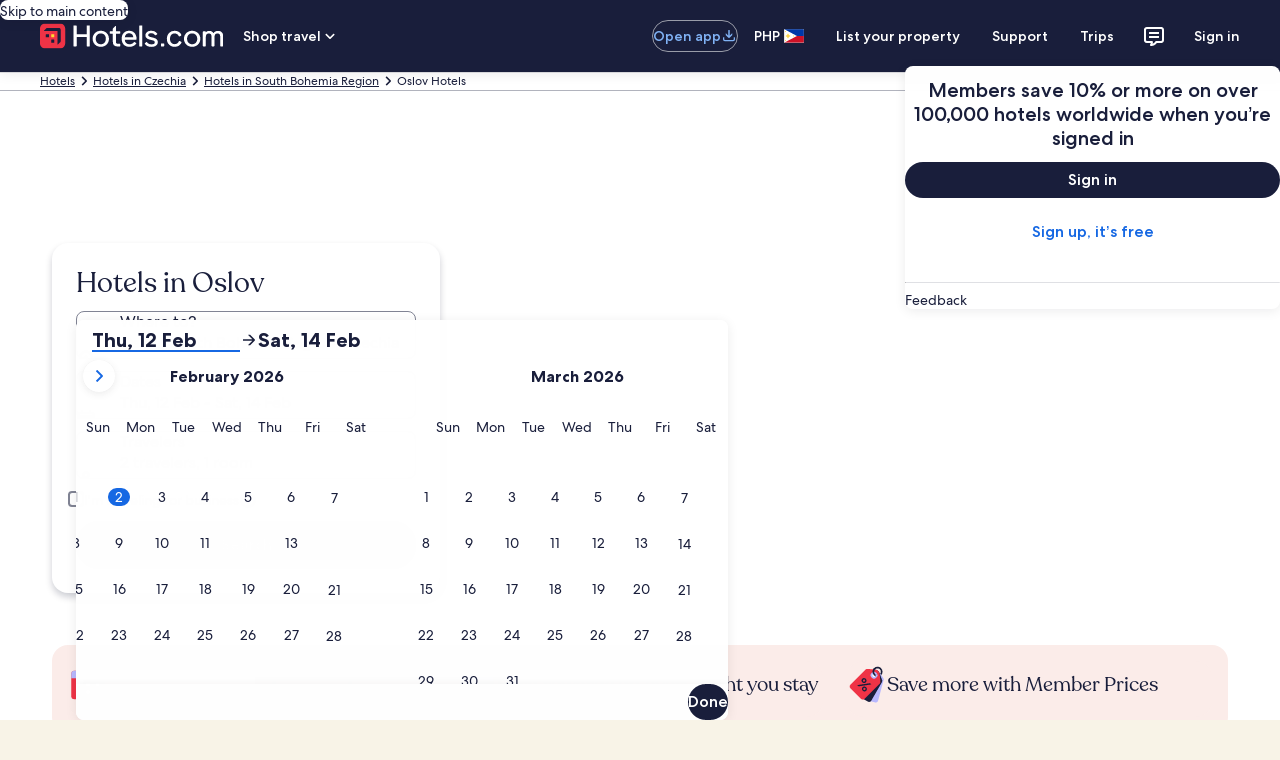

--- FILE ---
content_type: application/javascript
request_url: https://c.travel-assets.com/blossom-flex-ui/flexComponents~ToggleContainer.fdd43b023f454e10ab4b.js
body_size: 1753
content:
/*@license For license information please refer to flexComponents~ToggleContainer.licenses.txt*/
(self.__LOADABLE_LOADED_CHUNKS__=self.__LOADABLE_LOADED_CHUNKS__||[]).push([[9713],{89673:function(e,t,n){n.d(t,{EC:function(){return u},Rc:function(){return l},Z1:function(){return p}});var l,a=n(96540),r=n(15938),o=n(59836),c=n(72195),i=n(1192),d=n(76157),s=n(62152),m=n(10873);!function(e){e.ALL_EXPANDED="expand",e.ALL_COLLAPSED="collapse",e.NEITHER="neither"}(l||(l={}));const E={collapseAll:l.NEITHER},u=a.createContext(E),p=(0,r.observer)((({blossomComponent:e,templateComponent:t,flexModuleModelStore:n})=>{const{formatText:r}=(0,i.useLocalization)(),[E,p]=a.useState(l.NEITHER);if(!(0,d.y)(t,n))return null;const{title:g,innerTitle:C}=t.config,N=e=>{const{value:t}=e.currentTarget;t===l.NEITHER||t===l.ALL_COLLAPSED||t===l.ALL_EXPANDED?p(t):p(l.NEITHER)};return a.createElement(u.Provider,{value:{collapseAll:E,toggleCollapseAll:N}},a.createElement(c.N,{padding:{inline:"three"}},a.createElement("div",null,g&&a.createElement(s.M,{tag:"h2",size:3},g),C&&a.createElement(s.M,{tag:"h2",size:3},C),a.createElement(c.N,{margin:{block:"three"}},a.createElement("div",{"data-testid":E,id:"expand-collapse-buttons"},a.createElement(o.q,{onClick:N,value:l.ALL_EXPANDED},r("simpleContainer.expandAllButton")),a.createElement(o.q,{onClick:N,value:l.ALL_COLLAPSED},r("simpleContainer.collapseAllButton")))))),a.createElement(m.PL,{templateComponent:t,blossomComponent:e}))}))},99306:function(e,t,n){n.d(t,{t$:function(){return A},uy:function(){return h}});var l=n(96540),a=n(15938),r=n(68174),o=n(47848),c=n(98750),i=n(53735),d=n(28667),s=n(25859),m=n(72195),E=n(62152),u=n(85911),p=n(7704),g=n(89673),C=n(76157),N=n(10873),b=n(75826),L=n(52189),x=n(56794);const A=l.createContext({modulesHaveBorder:!1}),h=(0,a.observer)((({blossomComponent:e,templateComponent:t,flexModuleModelStore:n,context:a})=>{if(!t)return null;const{metadata:{name:h=""}}=t,{rfrrID:k,mobileWidth:v,title:f,innerTitle:D,tabletWidth:_,desktopWidth:S,collapsed:T,hasBorder:w,empty:P,view:y,titleSize:z}=t.config,I=k+" Link",M=`${k}.Impression`,O=a&&(0,L.CU)(a.searchContext.pageType),H="progressive-disclosure"===y,R=O||H,$=H?5:null!=z?z:4,B=void 0===z||H,X=H?s.So.MEDIUM:s.So.SMALL,K={border:w,tag:R?"section":"div"};if(!(0,C.y)(t,n)||P)return null;const j=[(0,p.s)(t.config,h)].filter((e=>""!==e)).join(" "),U=n=>l.createElement("div",{className:` ${j} ${n.classNames} `,role:"region"},f&&n.includeTitle&&l.createElement(m.N,null,l.createElement(E.M,{tag:"h2",size:3},f)),D&&l.createElement(m.N,{padding:{inlinestart:"three"}},l.createElement(E.M,{tag:"h3",size:3},D)),l.createElement(N.PL,{templateComponent:t,blossomComponent:e})),W=l.useContext(g.EC),{collapseAll:q,toggleCollapseAll:Q}=W,F=(0,x.E)(a),[Y,Z]=l.useState(F||!T),G=(0,b.KY)(),J=l.useCallback((()=>{Z(!Y);G(`${k}.${Y?"closed":"opened"}`,`${k} ${Y?"collapsed":"expanded"}`),null==Q||Q(g.Rc.NEITHER)}),[Y]),V=l.createElement(u.D,{size:400,weight:"bold",theme:"default"},f),ee=l.createElement(E.M,Object.assign({tag:"h2",size:$},B&&{typeStyle:{customStyle:"headline-large",customTheme:"standard"}}),f),te=e=>{"Enter"!==e.key&&" "!==e.key||J()},ne=l.createElement(r.LM,null,"hidden"===v?l.createElement(r.NP,null):l.createElement(r.NP,null,l.createElement(m.N,{padding:O?{blockstart:"three"}:{block:k?"two":"three"}},l.createElement("div",{className:"SimpleContainer ToggleContainer"},l.createElement(o.g,Object.assign({},K),l.createElement(m.N,{padding:H?{inline:"six",block:"six"}:{}},l.createElement("section",null,l.createElement("div",{className:"CallToAction",tabIndex:0,role:"button","aria-expanded":Y,onClick:J,"data-testid":"expando-toggle",onKeyDown:te},l.createElement(c.E,{padded:!H},l.createElement(i.X,null,l.createElement(d.C,{grow:1},k?ee:V),l.createElement(d.C,{alignSelf:"center",grow:0},l.createElement(c.E,{padded:!1},l.createElement(s.LD,{name:Y?"expand_less":"expand_more",size:X})))))),l.createElement(c.E,{padded:O?["blockend"]:["blockend","inlinestart","inlineend"],className:""+(Y?"":"is-hidden")},l.createElement(m.N,{padding:O?"unset":{blockend:"one",inline:"one"}},l.createElement("div",null,l.createElement(U,{classNames:"SimpleContainer",includeTitle:!1})))))))))),"hidden"===_?l.createElement(r.rw,null):l.createElement(r.rw,null,l.createElement(m.N,{padding:O?{blockstart:"three"}:{block:k?"two":"three"}},l.createElement("div",{className:"SimpleContainer ToggleContainer"},l.createElement(o.g,Object.assign({},K),l.createElement(m.N,{padding:H?{inline:"six",block:"six"}:{}},l.createElement("section",null,l.createElement("div",{className:"CallToAction",tabIndex:0,role:"button","aria-expanded":Y,onClick:J,"data-testid":"expando-toggle",onKeyDown:te},l.createElement(c.E,{padded:!H},l.createElement(i.X,null,l.createElement(d.C,{grow:1},k?ee:V),l.createElement(d.C,{alignSelf:"center",grow:0},l.createElement(c.E,{padded:!1},l.createElement(s.LD,{name:Y?"expand_less":"expand_more",size:X})))))),l.createElement(c.E,{padded:O?["blockend"]:["blockend","inlinestart","inlineend"],className:""+(Y?"":"is-hidden")},l.createElement(m.N,{padding:O?"unset":{blockend:"one",inline:"one"}},l.createElement("div",null,l.createElement(U,{classNames:"SimpleContainer",includeTitle:!1})))))))))),"hidden"===S?l.createElement(r.zQ,null):l.createElement(r.zQ,null,l.createElement(m.N,{padding:O?{blockstart:"three"}:{block:k?"two":"three"}},l.createElement("div",{className:"SimpleContainer ToggleContainer"},l.createElement(o.g,Object.assign({},K),l.createElement(m.N,{padding:H?{inline:"six",block:"six"}:{}},l.createElement("section",null,l.createElement("div",{className:"CallToAction",tabIndex:0,role:"button","aria-expanded":Y,onClick:J,"data-testid":"expando-toggle",onKeyDown:te},l.createElement(c.E,{padded:!H},l.createElement(i.X,null,l.createElement(d.C,{grow:1},k?ee:V),l.createElement(d.C,{alignSelf:"center",grow:0},l.createElement(c.E,{padded:!1},l.createElement(s.LD,{name:Y?"expand_less":"expand_more",size:X})))))),l.createElement(c.E,{padded:O?["blockend"]:["blockend","inlinestart","inlineend"],className:""+(Y?"":"is-hidden")},l.createElement(m.N,{padding:O?"unset":{blockend:"one",inline:"one"}},l.createElement("div",null,l.createElement(U,{classNames:"SimpleContainer",includeTitle:!1})))))))))));return l.useEffect((()=>{q===g.Rc.ALL_EXPANDED?Z(!0):q===g.Rc.ALL_COLLAPSED&&Z(!1)}),[q]),l.createElement(A.Provider,{value:{modulesHaveBorder:w}},k?l.createElement(b.ee,{linkName:I,referrerId:M},ne):l.createElement(l.Fragment,null,ne))}))}}]);
//# sourceMappingURL=https://bernie-assets.s3.us-west-2.amazonaws.com/blossom-flex-ui/flexComponents~ToggleContainer.fdd43b023f454e10ab4b.js.map

--- FILE ---
content_type: application/javascript
request_url: https://c.travel-assets.com/blossom-flex-ui/shared-ui-retail-search-tools-fragments.843f19209537744fe730.js
body_size: 63352
content:
/*@license For license information please refer to shared-ui-retail-search-tools-fragments.licenses.txt*/
(self.__LOADABLE_LOADED_CHUNKS__=self.__LOADABLE_LOADED_CHUNKS__||[]).push([[4896],{68636:function(e,t,n){n.d(t,{$B:function(){return gn},$T:function(){return Jo},$j:function(){return Na},A:function(){return Gn},AK:function(){return Al},AS:function(){return nt},As:function(){return xr},BG:function(){return ds},BW:function(){return lo},C6:function(){return Pa},CG:function(){return ka},CN:function(){return mt},Cq:function(){return dt},DB:function(){return pt},DH:function(){return Et},Dv:function(){return yt},EZ:function(){return Ma},F4:function(){return Qt},Fe:function(){return Wo},GD:function(){return pi},Gu:function(){return ii},I5:function(){return Xo},IU:function(){return Cn},In:function(){return Tt},Ir:function(){return et},K0:function(){return jo},KE:function(){return Fr},LN:function(){return Pe},LY:function(){return xa},Mk:function(){return It},Nc:function(){return $r},P8:function(){return xl},PO:function(){return $e},Pm:function(){return fn},QB:function(){return Aa},Rm:function(){return zo},Sl:function(){return ao},T3:function(){return We},TE:function(){return Ca},U9:function(){return Je},W4:function(){return is},Wg:function(){return Zi},XG:function(){return He},XI:function(){return os},XO:function(){return Jt},Xh:function(){return _n},YX:function(){return Rl},ZC:function(){return dn},Zl:function(){return tn},_F:function(){return $l},_e:function(){return ss},aJ:function(){return Xe},aM:function(){return oo},bG:function(){return Ur},bR:function(){return it},bh:function(){return Ue},c5:function(){return to},d4:function(){return ct},dg:function(){return kn},eI:function(){return Io},eT:function(){return Ve},f1:function(){return Ra},fb:function(){return xn},fw:function(){return Ml},gj:function(){return Tl},h1:function(){return Ye},hG:function(){return ga},ht:function(){return ot},i1:function(){return Ba},i2:function(){return an},ie:function(){return Ol},jP:function(){return Hr},kB:function(){return Mr},kI:function(){return we},kh:function(){return Wr},lG:function(){return rs},lf:function(){return Sa},m7:function(){return Nt},mL:function(){return ls},mX:function(){return ze},m_:function(){return ro},n$:function(){return va},o4:function(){return Do},o8:function(){return Yr},pW:function(){return io},pj:function(){return Ke},qc:function(){return Fa},qy:function(){return Co},rF:function(){return wr},ro:function(){return ft},rv:function(){return To},t4:function(){return Yt},tX:function(){return lt},uM:function(){return Qe},uT:function(){return $a},uc:function(){return no},up:function(){return Me},uy:function(){return je},vE:function(){return Kt},vo:function(){return si},wU:function(){return so},yD:function(){return wn},zO:function(){return Tn},zi:function(){return qe}});var a=n(96540),l=n(6057),r=n(8997),i=n(96912),o=n(39859),s=n(1023),c=n(75826),d=n(59836),u=n(25859),m=n(42971),p=n(41681),v=n(39029),E=n(24822),g=n(68174),S=n(6205),f=n(65113),h=n(62152),y=n(85911),D=n(39366),_=n(95079),T=n(22429),I=n(25607),b=n(48528),C=n(95123),A=n(14679),L=n(14764),k=n(3169),F=n(69045),R=n(72195),N=n(1843),x=n(73128),G=n(48831),O=n(85625),P=n(56651),B=n(36360),$=n(49784),M=n(1192),U=n(8508),w=n(34969),W=n(27158),H=n(55587),V=n(47730),z=n(53735),K=n(28667),J=n(8983),Y=n(23211),q=n(14280),X=n(58794),j=n(81809),Q=n(43094),Z=n(20536),ee=n(5155),te=n(55595),ne=n(60306),ae=n(26277),le=n(2619),re=n(35882),ie=n(79611),oe=n(2507),se=n(26143),ce=n(28155),de=n(77027),ue=n(10159),me=n(80105),pe=n(59095),ve=n(68370),Ee=n(45514),ge=n(92760),Se=n(99374),fe=n(73700),he=n(38347),ye=n(46568),De=n(6412),_e=n(72127),Te=n(62735),Ie=n(70157),be=n(47848),Ce=n(6237),Ae=n(77950),Le=n(75523),ke=n(42955),Fe=n(88616),Re=n(20780),Ne=n(46414),xe=n(82715),Ge=s.J1`
  fragment EGDSButtonFragment on EGDSButton {
    primary
    disabled
    accessibility
    icon {
      id
      description
      token
      title
    }
    analytics {
      linkName
      referrerId
    }
    action {
      accessibility
    }
  }
`,Oe=s.J1`
  fragment EGDSPrimaryButtonFragment on UIPrimaryButton {
    egdsElementId
    ...EGDSButtonFragment
  }

  ${Ge}
`,Pe=({data:e,onClick:t,size:n,isFullWidth:s=!0,floating:d=!1})=>{const{egdsElementId:u,primary:m,analytics:p}=e,v=null!=u?u:"search_form_primary_button",E=(0,c.KY)(),g={onClick:a.useCallback((()=>{if(p){const{referrerId:e,linkName:t}=p;E(e,t)}t()}),[p,t,E]),id:v,isFullWidth:s,size:n||l.V.LARGE};return d?a.createElement(o.O,{type:"fade-button"},a.createElement(r.t,{...g},m)):a.createElement(i.y,{...g},m)};Pe.displayName="SearchToolsEGDSPrimaryButton",Pe.fragment=Oe;var Be=s.J1`
  fragment EGDSTertiaryButtonFragment on UITertiaryButton {
    egdsElementId
    ...EGDSButtonFragment
  }

  ${Ge}
`,$e=({onClick:e,isFullWidth:t,size:n,data:l,isDisabled:r,domRef:i,id:o})=>{const{egdsElementId:s,primary:m,disabled:p,accessibility:v,analytics:E,icon:g}=l,S=o||(s||"search_form_tertiary_button"),f=(0,c.KY)(),h=r||p,y=a.useCallback((()=>{if(E){const{referrerId:e,linkName:t}=E;f(e,t)}e()}),[E,e,f]);return a.createElement(d.q,{"aria-label":null!=v?v:"",id:S,"data-test-id":S,onClick:y,disabled:h,isFullWidth:t,size:n,domRef:i},g&&a.createElement(u.LD,{name:g.id}),m)};$e.displayName="SearchToolsEGDSTertiaryButton",$e.fragment=Be;var Me=(e,t)=>{var n,a;return{event:{event_name:e.name,event_version:e.version},...(null==t?void 0:t.productLine)&&{search_form:{product_line:t.productLine}},...(null==t?void 0:t.component)&&{additional_context:{user_interface:{component_name:t.component.name,component_element_name:t.component.elementName}}},...(null==t?void 0:t.searchRequest)&&{search_request:{search_id:t.searchRequest.searchId,trip_type:t.searchRequest.tripType,trip_start_date:t.searchRequest.tripStartDate,trip_end_date:t.searchRequest.tripEndDate,trip_start_time:t.searchRequest.tripStartTime,trip_end_time:t.searchRequest.tripEndTime,trip_duration:t.searchRequest.tripDuration,search_triggered_by:t.searchRequest.searchTriggeredBy,adult_count:t.searchRequest.adultCount,child_count:t.searchRequest.childCount,room_count:t.searchRequest.roomCount,...(null==(n=t.searchRequest.flexibleSearch)?void 0:n.searchDays)&&{flexible_search:{search_days:t.searchRequest.flexibleSearch.searchDays,search_range:t.searchRequest.flexibleSearch.searchRange,search_requirement:t.searchRequest.flexibleSearch.searchRequirement}},...t.searchRequest.partialStay&&{partial_stay:[{check_in_date:t.searchRequest.partialStay.checkInDate,check_out_date:t.searchRequest.partialStay.checkOutDate}]},...(null==(a=t.searchRequest.flightSearch)?void 0:a.multiDestinationFlightSearch)&&{flight_search:{multi_destination_flight_search:t.searchRequest.flightSearch.multiDestinationFlightSearch.map((e=>({destination_full_name:null==e?void 0:e.destinationFullName,origin_full_name:null==e?void 0:e.originFullName,trip_start_date:null==e?void 0:e.tripStartDate})))}}}},...(null==t?void 0:t.destination)&&{destination:{destination_geo_id:t.destination.geoId,destination_full_name:t.destination.fullName,destination_geo_system:t.destination.geoSystem,destination_type:t.destination.type,destination_group:t.destination.group}},...(null==t?void 0:t.origin)&&{origin:{origin_airport_code:t.origin.airportCode,origin_full_name:t.origin.fullName,origin_geo_id:t.origin.geoId}},...(null==t?void 0:t.destinationList)&&{destination_list:t.destinationList.map((e=>({...e.geoId&&{destination_geo_id:e.geoId},...e.fullName&&{destination_full_name:e.fullName},...e.geoSystem&&{destination_geo_system:e.geoSystem},...e.type&&{destination_type:e.type},...e.group&&{destination_group:e.group}})))},...(null==t?void 0:t.errorList)&&{error_list:t.errorList.map((e=>({error_name:e.errorName,error_type:e.errorType,error_description:e.errorDescription})))}}},Ue=e=>{var t,n,a,l,r,i,o,s;return{fullName:(null==(t=null==e?void 0:e.data)?void 0:t.locationFullName)||(null==e?void 0:e.term),...(null==(n=null==e?void 0:e.data)?void 0:n.geoType)&&{type:null==e?void 0:e.data.geoType},...(null==(a=null==e?void 0:e.data)?void 0:a.regionId)&&{geoId:null==e?void 0:e.data.regionId},...(null==(r=null==(l=null==e?void 0:e.data)?void 0:l.analyticsInfo)?void 0:r.sourceName)&&{geoSystem:null==(i=e.data.analyticsInfo)?void 0:i.sourceName},...(null==(o=null==e?void 0:e.data)?void 0:o.lineOfBusiness)&&{group:null==(s=null==e?void 0:e.data)?void 0:s.lineOfBusiness}}},we=e=>e.map((e=>Ue(e))),We=e=>{var t,n,a;return{fullName:(null==(t=null==e?void 0:e.data)?void 0:t.locationFullName)||e.term,...(null==(n=null==e?void 0:e.data)?void 0:n.regionId)&&{geoId:null==e?void 0:e.data.regionId},...(null==(a=null==e?void 0:e.data)?void 0:a.airportCode)&&{airportCode:e.data.airportCode}}},He=e=>{var t,n,a;return{fullName:null!=(t=null==e?void 0:e.value)?t:"",geoId:null!=(n=null==e?void 0:e.regionId)?n:"",type:null!=(a=null==e?void 0:e.regionType)?a:""}},Ve=(e,t)=>{return{destination:t?He(t):{fullName:""},origin:e?(n=e,{fullName:null!=(a=null==n?void 0:n.value)?a:"",geoId:null!=(l=null==n?void 0:n.regionId)?l:"",...(null==n?void 0:n.airportCode)&&{airportCode:null==n?void 0:n.airportCode}}):{fullName:""}};var n,a,l},ze=(e,t)=>{var n,a;return null!=(a=null==(n=e.find((e=>{var n;return null==(n=e.name)?void 0:n.startsWith(t)})))?void 0:n.value)?a:""},Ke=e=>{const t="EGDSSearchFormTravelersField",n=`${t}-InfantInSeatAge`,a=`${t}-ChildrenAge`,l=`${t}-ChildrenAge-Room`,r=`${t}-InfantOnLap`;return e.reduce(((e,t)=>{return t.name&&((i=t.name).startsWith(a)||i.startsWith(n)||i.startsWith(l)||i.startsWith(r))?e+1:e;var i}),0)},Je=e=>e.reduce(((e,t)=>t.name&&t.name.startsWith("EGDSSearchFormTravelersField-Adult")?e+Number(t.value):e),0),Ye=e=>e.reduce(((e,t)=>t.name&&t.name.startsWith("EGDSSearchFormTravelersField-Adult-Room")?e+1:e),0),qe=e=>e.split("/").map((e=>{const t=e.split("_")[0],[n,a]=t.split("-");return{month:parseInt(a,10),year:parseInt(n,10)}})),Xe=e=>{const t=e.match(/(\d+)/);return t?parseInt(t[0],10):0},je=e=>{const t=e.split(",").map((e=>{const t=Xe(e);return e.includes("WEEK")?7*t:t}));return t.every((e=>0===e))?null:t},Qe=e=>{var t,n,a;const l=null!=(t=e.location.destination)?t:[],r=null!=(n=e.location.origin)?n:[],i=null!=(a=e.dates.dateInputs)?a:[];return l.map(((e,t)=>{var n,a;return{destinationFullName:null==e?void 0:e.value,originFullName:null==(n=r[t])?void 0:n.value,tripStartDate:null==(a=i[t])?void 0:a.value}}))},Ze=a.createContext(null),et=({children:e,analytics:t})=>{const n=a.useMemo((()=>({analytics:t})),[t]);return a.createElement(Ze.Provider,{value:n},e)},tt={search_button:"SearchSubmitAnalytics",soft_packages_car_pill:"SoftPackagesAnalytics",soft_packages_hotel_pill:"SoftPackagesAnalytics",soft_packages_flight_pill:"SoftPackagesAnalytics",search_form_error_summary:"ErrorSummaryAnalytics",traveler_selector_error_summary:"ErrorSummaryAnalytics"},nt=e=>{const t=(0,a.useContext)(Ze),n=(0,c.iQ)(),l=(0,c.KY)(),r=a.useMemo((()=>{const t=tt[e];return t?(e=>{if(e)return e.split("").map(((e,t)=>0===t?e.toLowerCase():e)).join("");return e})(t):null}),[e]),i=a.useCallback(((e,n)=>{var a,l,i;if(!r)return null;const o=n?null==(l=null==(a=null==t?void 0:t.analytics)?void 0:a[r])?void 0:l[n]:null==(i=null==t?void 0:t.analytics)?void 0:i[r];if(!(null==o?void 0:o.event)||!(null==o?void 0:o.payload))return null;const{component:s,productLine:c,destination:d,searchRequest:u,errorList:m,destinationList:p,origin:v}=e,{event:E,payload:g}=o;return{clientPayload:Me(E,{productLine:c,component:s,destination:d,searchRequest:u,errorList:m,origin:v,destinationList:p}),serverPayload:g}}),[r,t]);return{trackEvent:(e,t,a)=>{const r=i(e,a);if(r)n(r);else if((null==t?void 0:t.linkName)&&(null==t?void 0:t.referrerId)){const{referrerId:e,linkName:n}=t;l(e,n)}},ImpressionTracker:({children:e,clickstreamInteractionsPayload:t,uisPrimePayload:n})=>{const l=i(t,"presented");if(l)return a.createElement(c.E0,{eventData:l},e);if((null==n?void 0:n.linkName)&&(null==n?void 0:n.referrerId)){const{referrerId:t,linkName:l}=n;return a.createElement(c.ee,{referrerId:t,linkName:l},e)}return a.createElement(a.Fragment,null,e)}}},at=s.J1`
  fragment EGDSBasicCheckBoxFragment on EGDSBasicCheckBox {
    egdsElementId
    description
    enabled
    checkedAnalytics {
      linkName
      referrerId
    }
    uncheckedAnalytics {
      linkName
      referrerId
    }
    label {
      text
    }
    name
    required
    state
  }
`,lt=({data:e,checked:t,onChange:n})=>{const{egdsElementId:l,description:r,enabled:i,name:o,required:s,label:c,checkedAnalytics:d,uncheckedAnalytics:u,state:p,__typename:v}=e,[E,g]=a.useState(null!=t?t:"CHECKED"===p);a.useEffect((()=>{g(null!=t?t:"CHECKED"===p)}),[t,p]);const{trackEvent:S}=nt(null!=l?l:""),f=a.useCallback((e=>{g(e.currentTarget.checked),d&&e.currentTarget.checked&&S({component:{name:v,elementName:e.currentTarget.name}},d,"select"),u&&!e.currentTarget.checked&&S({component:{name:v,elementName:e.currentTarget.name}},u,"deselect"),null==n||n(e)}),[d,E,n,S,u]);return a.createElement(m.x,{id:null!=l?l:"",checked:E,description:null!=r?r:void 0,disabled:!i,name:null!=o?o:void 0,onChange:f,required:s},null==c?void 0:c.text)};lt.displayName="EGDSBasicCheckBox",lt.fragment={...at,__typename:"EGDSBasicCheckBox"};var rt=s.J1`
  fragment EGDSCheckBoxFragment on EGDSCheckBox {
    __typename

    ...EGDSBasicCheckBoxFragment
  }

  ${lt.fragment}
`,it=({data:e,onChange:t})=>"EGDSBasicCheckBox"===(null==e?void 0:e.__typename)?a.createElement(lt,{onChange:t,data:e}):null;it.displayName="EGDSCheckBox",it.fragment=rt;var ot=s.J1`
  fragment ClientSideAnalyticsFragment on ClientSideAnalytics {
    linkName
    referrerId
  }
`,st=s.J1`
  fragment EGDSStandardSwitchFragment on EGDSStandardSwitch {
    id
    enabled
    checked
    checkedLabel
    checkedDescription
    checkedAccessibilityLabel
    checkedAnalytics {
      ...ClientSideAnalyticsFragment
    }
    uncheckedAnalytics {
      ...ClientSideAnalyticsFragment
    }
    __typename
  }
  ${ot}
`,ct=({data:e,onChange:t})=>{var n;const[l,r]=a.useState(null!=(n=null==e?void 0:e.checked)&&n),i=a.useCallback((e=>{const n=e.currentTarget.checked;r(n),null==t||t(e)}),[t]);if(!e)return null;const{id:o,enabled:s,checkedLabel:c,checkedDescription:d,checkedAccessibilityLabel:u}=e;return a.createElement(p.Y,{id:null!=o?o:"",checked:l,disabled:!s,label:null!=c?c:void 0,description:null!=d?d:void 0,a11yLabel:null!=u?u:void 0,onChange:i})};ct.displayName="EGDSStandardSwitch",ct.fragment=st;var dt=({data:e,children:t})=>{var n;return e?a.createElement(c.ee,{referrerId:e.referrerId,linkName:null!=(n=e.linkName)?n:e.referrerId,intersectionOptions:{threshold:.5}},t):a.createElement(a.Fragment,null,t)};dt.displayName="ClientSideImpressionEventAnalytics",dt.fragment=ot;var ut=s.J1`
  fragment EGDSBasicTabsFragment on EGDSBasicTabs {
    __typename
    egdsElementId
    selectedTabId
    tabs {
      ... on EGDSBasicTab {
        __typename
        accessibility
        clickAnalytics {
          linkName
          referrerId
        }
        label
        tabId
      }
    }
  }
`,mt=({data:e,onTabSelected:t,backgroundColor:n,tabsType:l})=>{const{tabs:r,selectedTabId:i}=e,o=(0,c.KY)(),s=i?r.findIndex((e=>"EGDSBasicTab"===e.__typename?e.tabId===i:0)):0,[d,u]=(0,a.useState)(s),m=(0,g.eg)({viewSizes:g.pf})<=g.pf.SMALL,p=m?v.Ah.EQUAL_WIDTH:v.Ah.NATURAL,S={selectedTab:-1!==d?d:0,onTabSelect:e=>{u(e);const n=r[e];if("EGDSBasicTab"===n.__typename){const{clickAnalytics:e,tabId:a}=n;(e=>{if(e&&"ClientSideAnalytics"===(null==e?void 0:e.__typename)){const{linkName:t,referrerId:n}=e;o(n,t)}})(e),t&&t(a)}},tabsType:null!=l?l:p,backgroundColor:null!=n?n:v.pD.PRIMARY};return a.createElement(v.IN,{...S,withBorder:!0},r.map((e=>{const t="EGDSBasicTab"===e.__typename?e.tabId:"",n="EGDSBasicTab"===e.__typename?e.label:"";return a.createElement(E.X,{id:t,key:t,name:n,targetURI:`#EGDSBasicTabSearchForm_${t}`})})))};function pt(e,t,n){return e.replace(`\${${t}}`,n)}function vt(e,t,n){return t.reduce(((e,t,a)=>pt(e,t.key,n[a])),e)}mt.fragment=ut,mt.displayName="EGDSBasicTabs";var Et=e=>e.includes("(")?e.split("(")[0].trim():e.trim(),gt=({textFragment:e,values:t,count:n=0,locale:a="en-US"})=>{if(!e||"EGDSCardinalLocalizedText"!==e.__typename)return"";const{templates:l,models:r}=e,i=new Intl.PluralRules(a.replace("_","-")).select(n).toUpperCase(),o=l.find((e=>e.category===i));return o&&r?vt(o.template,r,t):""},St=s.J1`
  fragment EGDSErrorSummaryFragment on EGDSErrorSummary {
    egdsElementId
    goToErrorLinkText
    goToFirstErrorLinkText
    heading
    body {
      text
    }
    analytics {
      linkName
      referrerId
    }
    impressionAnalytics {
      ...ClientSideImpressionEventAnalyticsFragment
    }
    headingTemplate {
      ... on EGDSCardinalLocalizedText {
        models {
          key
          source
        }
        templates {
          category
          template
        }
      }
    }
  }

  fragment ClientSideImpressionEventAnalyticsFragment on ClientSideImpressionEventAnalytics {
    linkName
    referrerId
  }
`,ft=({errorCount:e=0,inputErrorRef:t,data:n,errorName:l="SEARCH_FORM_ERROR"})=>{const r=(0,c.KY)(),i=a.createRef(),{body:o,goToErrorLinkText:s,goToFirstErrorLinkText:d,heading:u,analytics:m,impressionAnalytics:p,headingTemplate:v,egdsElementId:E}=n,{ImpressionTracker:g}=nt(E||"search_form_error_summary"),_=0===e,T=1===e,I=u.trim()?u:(e=>{if("EGDSCardinalLocalizedText"===(null==v?void 0:v.__typename)){const t=v.templates.slice(1,3),n=T?"":v.models[0].key;return pt(T?t[0].template:t[1].template,n,e.toString())}return""})(e);a.useEffect((()=>{var e;(0,D.liveAnnounce)(I,D.Level.ASSERTIVE),null==(e=i.current)||e.focus()}),[]);const b=T?s:d;return _?null:a.createElement(g,{clickstreamInteractionsPayload:{errorList:[{errorName:l,errorType:"summary",errorDescription:I}]},uisPrimePayload:p},a.createElement(S.O,{theme:"error"},a.createElement(h.M,{size:7,"aria-level":3},I),o&&a.createElement(y.D,{size:300},o.text),b&&a.createElement(f.i,{domRef:i},a.createElement("button",{type:"button",onClick:()=>{var e;if(null==(e=null==t?void 0:t.current)||e.focus(),m){const{referrerId:e,linkName:t}=m;r(T?`${e}.One.Error`:`${e}.Many.Errors`,t)}}},b))))};ft.displayName="SearchToolsEGDSErrorSummary",ft.fragment=St;var ht=s.J1`
  fragment EGDSNumberInputFieldFragment on EGDSNumberInputField {
    egdsElementId
    errorMessage
    instructions
    label
    max
    min
    placeholder
    step
    readOnly
    required
    validations {
      ... on EGDSInputValidation {
        errorMessage
      }
      ... on EGDSRangeInputValidation {
        errorMessage
        min
        max
      }
    }
    value
  }
`,yt=({disabled:e,data:t,errorMessage:n,setFieldRefByTypename:l,allowSpecialCharacters:r=!1})=>{const{label:i,value:o,egdsElementId:s,placeholder:c,step:d,max:u,min:m,__typename:p}=t,v=null===o?void 0:Number(o),[E,g]=a.useState(v),S=a.createRef();a.useEffect((()=>{l&&S&&l(p,S)}),[]);return a.createElement(_.R,{label:null!=i?i:"",id:null!=s?s:"",placeholder:null!=c?c:"",name:s?`EGDSNumberInput-${s}`:"",value:E,step:null!=d?d:void 0,max:null!=u?u:void 0,min:null!=m?m:void 0,onChange:e=>{const t=""===e.target.value?void 0:Number(e.target.value);g(t)},onBeforeInput:e=>{const{data:t}=e.nativeEvent;!t||r||(e=>/^[0-9]$/.test(e))(t)||e.preventDefault()},disabled:e,invalid:null!=n?n:"",domRef:S})};yt.displayName="EGDSNumberInputField",yt.fragment=ht;var Dt=s.J1`
  fragment IconFragment on Icon {
    id
    title
    token
    description
    size
  }
`,_t={EXTRA_SMALL:u.So.EXTRA_SMALL,SMALL:u.So.SMALL,MEDIUM:u.So.MEDIUM,MEDIUM_LARGE:u.So.MEDIUM,LARGE:u.So.LARGE,XLARGE:u.So.XLARGE},Tt=e=>{const{data:t,uniqueId:n}=e,{id:l,title:r,description:i,size:o}=t,s=(0,b.D4)(),c=n||l||s,d=_t[null!=o?o:"LARGE"];return a.createElement(u.LD,{id:c,name:l,title:null!=r?r:i,description:i,size:d})};Tt.displayName="Icon",Tt.fragment=Dt;var It="EGDSBasicPill",bt=s.J1`
  fragment EGDSBasicPillFragment on EGDSBasicPill {
    accessibility
    disabled
    name
    primary
    selected
    selectedText
    value
    icon {
      ...IconFragment
    }
    selectAnalytics {
      ...AnalyticsFragment
    }
    deselectAnalytics {
      ...AnalyticsFragment
    }
  }

  fragment AnalyticsFragment on ClientSideAnalytics {
    linkName
    referrerId
  }

  ${Tt.fragment}
`,Ct=e=>{var t;const{data:n,onChange:l,triggerPill:r,onClick:i,active:o}=e,{accessibility:s,name:d,primary:u,selected:m,value:p,disabled:v,icon:E,selectAnalytics:g,deselectAnalytics:S,selectedText:f}=n,h=(0,c.KY)(),y=null!=d?d:"egds-basic-pill",[_,b]=a.useState(m),C=(0,a.useRef)(!1),A=f||u,L=(0,T.j)(y,(e=>{const{checked:t}=e.currentTarget;if(b(t),C.current||(C.current=!0),l&&l(e),g&&t){const{linkName:t,referrerId:n}=g;return h(n,t),e}if(S&&!t){const{linkName:e,referrerId:t}=S;h(t,e)}return e}));return a.useEffect((()=>{C.current&&(0,D.liveAnnounce)(null!=s?s:void 0,D.Level.POLITE)}),[s]),a.useEffect((()=>{b(m)}),[m]),a.createElement(I.B,{checked:_,active:o,disabled:v,icon:"Icon"===(null==E?void 0:E.__typename)?E.token:"",id:y,name:`${It}-${d}`,onChange:L,value:null!=p?p:"",altText:null!=s?s:"",triggerPill:r,onClick:()=>{i&&i()}},null!=(t=_?A:u)?t:"")};Ct.displayName="EGDSBasicPill",Ct.fragment={...bt,__typename:"EGDSBasicPill"};var At=s.J1`
  fragment EGDSBasicRemovablePillFragment on EGDSBasicRemovablePill {
    primary
    name
    accessibility
    id
    removeAnalytics {
      referrerId
      linkName
    }
    value
  }
`,Lt=({data:e,onClick:t})=>{var n;const{id:l,primary:r,accessibility:i,removeAnalytics:o,name:s,value:d}=e,u=null!=(n=null!=l?l:s)?n:"egds-basic-removable-pill",m=(0,c.KY)();return a.createElement("div",null,a.createElement(C.i,{id:u,onClick:e=>{if(t&&t({event:e,id:null!=l?l:""}),o){const{referrerId:e,linkName:t}=o;m(e,t)}},a11yRemoveText:i||""},r),a.createElement("input",{type:"hidden",name:null!=s?s:"",value:null!=d?d:""}))};Lt.displayName="EGDSBasicRemovablePill",Lt.fragment=At;var kt=s.J1`
  fragment EGDSBasicTriggerPillFragment on EGDSBasicTriggerPill {
    id
    disabled
    primary
    selected
    icon {
      ...IconFragment
    }
    selectAnalytics {
      ...AnalyticsFragment
    }
    deselectAnalytics {
      ...AnalyticsFragment
    }
    accessibility
  }

  fragment AnalyticsFragment on ClientSideAnalytics {
    linkName
    referrerId
  }

  ${Tt.fragment}
`,Ft=e=>{const{data:t,onChange:n,triggerPill:l,onClick:r,domRef:i,active:o}=e,{id:s,primary:d,selected:u,disabled:m,icon:p,selectAnalytics:v,deselectAnalytics:E,accessibility:g}=t,S=(0,c.KY)(),f=null!=s?s:"egds-basic-pill",[h,y]=a.useState(o||u);a.useEffect((()=>{y(null!=o&&o)}),[o]);const D=(0,T.j)(f,(e=>{if(y(!h),n&&n(e),r&&r(),v&&h){const{linkName:t,referrerId:n}=v;return S(n,t),e}if(E&&!h){const{linkName:e,referrerId:t}=E;S(t,e)}return e}));return a.createElement(I.B,{checked:h,active:h,selected:u,disabled:m,icon:"Icon"===(null==p?void 0:p.__typename)?p.token:"",id:f,name:`EGDSBasicTriggerPill-${f}`,triggerPill:l,onClick:D,altText:null!=g?g:"",domRef:i},null!=d?d:"")};Ft.displayName="EGDSBasicTriggerPill",Ft.fragment=kt;var Rt=s.J1`
  fragment EGDSPillFragment on EGDSPill {
    __typename

    ...EGDSBasicPillFragment
    ...EGDSBasicTriggerPillFragment
    ...EGDSBasicRemovablePillFragment
  }

  ${Ct.fragment}
  ${Ft.fragment}
  ${Lt.fragment}
`,Nt=e=>{const{data:t}=e;switch(t.__typename){case"EGDSBasicPill":return a.createElement(Ct,{...e,data:t});case"EGDSBasicTriggerPill":return a.createElement(Ft,{...e,data:t});case"EGDSBasicRemovablePill":return a.createElement(Lt,{...e,data:t});default:return null}};Nt.displayName="SearchToolsEGDSPill",Nt.fragment=Rt;var xt=e=>{const t=e.hour,n=t>=12?"PM":"AM";return`${String(t%12||12).padStart(2,"0")}${String(e.minute).padStart(2,"0")}${n}`},Gt=e=>{if(!e||!/^\d{4}-\d{2}-\d{2}$/.test(e))return;const[t,n,a]=e.split("-").map(Number);return{day:a,month:n,year:t}},Ot=e=>{const{name:t,airportCode:n,coordinates:a,regionId:l,geoType:r,propertyId:i}=e;return{term:t||"",data:{__typename:"SearchLocationBasicItem",locationFullName:t||"",itemAccessibilityText:t||"",airportCode:n||null,coordinates:a||null,regionId:l||null,geoType:r||null,propertyId:i||null,primaryText:t||"",secondaryText:n||"",graphic:null,analyticsInfo:null,impressionAnalytics:null,remove:null}}},Pt=e=>{if(!e)return{start:null,end:null};return{start:`${e.start.year}-${String(e.start.month).padStart(2,"0")}-${String(e.start.day).padStart(2,"0")}`,end:e.end?`${e.end.year}-${String(e.end.month).padStart(2,"0")}-${String(e.end.day).padStart(2,"0")}`:null}},Bt=e=>{if(!e)return{adultTravelerCounts:[1],childTravelerCounts:[0],childrenAges:[[]],totalTravelerCount:1,roomCount:0,petCounts:[0]};const t=(e=>"rooms"in e?e.rooms.map((e=>e.adults)):[e.adults||0])(e),n=(e=>{var t;return"rooms"in e?e.rooms.map((e=>{var t;return(null==(t=e.childrenAges)?void 0:t.length)||0})):[(null==(t=e.childrenAges)?void 0:t.length)||0]})(e),a=(e=>"rooms"in e?e.rooms.map((e=>e.childrenAges)):[e.childrenAges])(e),l=(e=>("rooms"in e?e.rooms:[e]).reduce(((e,t)=>{var n;return e+t.adults+((null==(n=t.childrenAges)?void 0:n.length)||0)}),0))(e),r=(e=>{var t;return"rooms"in e?null==(t=e.rooms)?void 0:t.length:1})(e),i=(e=>"rooms"in e?e.rooms.map((e=>e.pets?1:0)):[e.pets?1:0])(e);return{adultTravelerCounts:t,childTravelerCounts:n,childrenAges:a,totalTravelerCount:l,roomCount:r,petCounts:i}},$t=a.createContext({state:{},dispatch:()=>{}}),Mt=e=>{var t,n,a,l,r,i;if(e)return"rooms"in e?{type:"rooms",rooms:e.rooms.map((e=>{var t,n,a,l,r;return{adults:e.adults,children:{count:null!=(n=null==(t=e.childrenAges)?void 0:t.length)?n:0,ages:null!=(a=e.childrenAges)?a:[]},infants:{count:(null!=(l=e.infantsInSeat)?l:0)+(null!=(r=e.infantsOnLap)?r:0),ages:[]}}}))}:{type:"basic",basic:{adults:e.adults,children:{count:null!=(n=null==(t=e.childrenAges)?void 0:t.length)?n:0,ages:null!=(a=e.childrenAges)?a:[]},infantsInSeat:{count:null!=(l=e.infantsInSeat)?l:0,ages:[]},infantsOnLap:{count:null!=(r=e.infantsOnLap)?r:0,ages:[]},pets:null!=(i=e.pets)&&i}}},Ut=(e,t)=>{var n,a,l,r,i,o,s,c,d,u,m,p,v,E,g,S;const{type:f}=t;if("UPDATE_DATES"===f)return{...e,dates:{start:t.start,end:t.end}};if("UPDATE_PARTIAL_STAY_DATES"===f)return{...e,partialStaysDates:{start:t.start,end:t.end}};if("UPDATE_TRAVELERS"===f)return{...e,legacyTravelers:Bt(null==(n=t.travelers)?void 0:n.travelers)};if("UPDATE_TRAVELERS_BASIC"===f){const n="basic"===(null==(a=e.travelers)?void 0:a.type)?e.travelers.basic:void 0,o={adults:null!=(l=null==n?void 0:n.adults)?l:1,children:null!=(r=null==n?void 0:n.children)?r:{count:0,ages:[]},infantsInSeat:null==n?void 0:n.infantsInSeat,infantsOnLap:null==n?void 0:n.infantsOnLap,pets:null!=(i=null==n?void 0:n.pets)&&i,...t.payload};return(null==n?void 0:n.cabinClass)&&!t.payload.cabinClass&&(o.cabinClass=n.cabinClass),{...e,travelers:{type:"basic",basic:o}}}if("UPDATE_TRAVELERS_ROOMS"===f)return{...e,travelers:{type:"rooms",rooms:t.rooms}};if("ADD_TRAVELERS_ROOM"===f){const t="rooms"===(null==(o=e.travelers)?void 0:o.type)&&null!=(s=e.travelers.rooms)?s:[],n=t.length>0?{...t[0],children:{count:0,ages:[]},infants:t[0].infants?{count:0,ages:[]}:void 0}:{adults:1,children:{count:0,ages:[]}};return{...e,travelers:{type:"rooms",rooms:[...t,n]}}}if("REMOVE_TRAVELERS_ROOM"===f){const n="rooms"===(null==(c=e.travelers)?void 0:c.type)&&null!=(d=e.travelers.rooms)?d:[];return{...e,travelers:{type:"rooms",rooms:n.filter(((e,n)=>n!==t.roomIndex))}}}if("UPDATE_CABIN_CLASS"===f)return"basic"===(null==(u=e.travelers)?void 0:u.type)&&e.travelers.basic?{...e,travelers:{type:"basic",basic:{...e.travelers.basic,cabinClass:t.cabinClass}}}:e;if("UPDATE_DATES_AND_TRAVELERS"===f){const n=void 0!==(null==(m=t.travelers)?void 0:m.travelers),a=void 0!==(null==(p=t.travelers)?void 0:p.dateRange),l=n?Bt(t.travelers.travelers):e.legacyTravelers,r=n?Mt(t.travelers.travelers):e.travelers,i=a?Pt(t.travelers.dateRange):e.dates;return{...e,travelers:r,legacyTravelers:l,dates:i}}if("UPDATE_DESTINATION"===f||"UPDATE_ORIGIN"===f){const{location:n}=t;return{...e,["UPDATE_DESTINATION"===f?"destination":"origin"]:n}}if("UPDATE_FULL_DETAILS_FLIGHTS"===f){const{details:n}=t,{startDate:a,endDate:l,cabinClass:r,tripType:i,legs:o}=n,s=Bt(null==n?void 0:n.travelers),c=Mt(null==n?void 0:n.travelers);let d;d=a&&l?Pt({start:a,end:l}):a?Pt({start:a,end:a}):{start:null,end:null};const u=null==o?void 0:o[0],m=(null==u?void 0:u.origin)?Ot(u.origin):e.origin,p=(null==u?void 0:u.destination)?Ot(u.destination):e.destination;return{...e,origin:m,destination:p,travelers:c,legacyTravelers:s,dates:d,cabinClass:r,tripType:i,flightLegs:o}}if("UPDATE_FULL_DETAILS_CARS"===f){const n=Bt(null==(v=t.details)?void 0:v.travelers),a=null==(E=t.details)?void 0:E.pickUpTime,l=null==(g=t.details)?void 0:g.dropOffTime,r=a&&l?Pt({start:{day:a.day,month:a.month,year:a.year},end:{day:l.day,month:l.month,year:l.year}}):{start:null,end:null},i=a?xt(a):void 0,o=l?xt(l):void 0,s=()=>{var n,a,l;if(null==(n=t.details)?void 0:n.isRoundTrip){return{term:"",data:{__typename:"SearchLocationBasicItem",airportCode:null,coordinates:null,geoType:null,graphic:null,locationFullName:"",itemAccessibilityText:"",primaryText:"",propertyId:null,remove:null,secondaryText:null,analyticsInfo:null,impressionAnalytics:null,regionId:null}}}return(null==(a=t.details)?void 0:a.dropOffLocation)?Ot(null==(l=t.details)?void 0:l.dropOffLocation):e.origin};return{...e,origin:null==(S=t.details)?void 0:S.pickUpLocation,destination:s(),legacyTravelers:n,dates:r,pickUpTime:i,dropOffTime:o}}return"UPDATE_PICK_UP_TIME"===f?{...e,pickUpTime:t.pickUpTime}:"UPDATE_DROP_OFF_TIME"===f?{...e,dropOffTime:t.dropOffTime}:e},wt=e=>{const{children:t}=e,[n,l]=a.useReducer(Ut,{}),r=a.useMemo((()=>({state:n,dispatch:l})),[n]);return a.createElement($t.Provider,{value:r},t)},Wt=()=>a.useContext($t);var Ht=()=>{const e=Wt(),t=(0,L.kW)(),n=a.useRef(null);a.useEffect((()=>{const a=e.state.travelers;if(a){const e=t.state.travelers,l=function(e){var t,n,a,l,r,i,o,s;if(e){if("basic"===e.type&&e.basic){const{basic:c}=e,d=null!=(n=null==(t=c.children)?void 0:t.count)?n:0,u=c.adults+d+(null!=(l=null==(a=c.infantsInSeat)?void 0:a.count)?l:0)+(null!=(i=null==(r=c.infantsOnLap)?void 0:r.count)?i:0);return{adultTravelerCounts:[c.adults],childTravelerCounts:[d],childrenAges:[null!=(s=null==(o=c.children)?void 0:o.ages)?s:[]],petCounts:c.pets?[1]:[0],roomCount:1,totalTravelerCount:u}}if("rooms"===e.type&&e.rooms){const t=[],n=[],a=[];let l=0;return e.rooms.forEach((e=>{var r,i;t.push(e.adults),n.push(e.children.count),a.push(e.children.ages),l+=e.adults+e.children.count+(null!=(i=null==(r=e.infants)?void 0:r.count)?i:0)})),{adultTravelerCounts:t,childTravelerCounts:n,childrenAges:a,roomCount:e.rooms.length,totalTravelerCount:l}}}}(a);if(!l)return;const r=JSON.stringify(l);if(!(n.current===r||e&&JSON.stringify(e)===r)){n.current=r;const e={travelers:Vt(a)};t.dispatch({type:"UPDATE_TRAVELERS",travelers:e})}}}),[e.state.travelers,t.dispatch,t.state.travelers]),a.useEffect((()=>{const a=t.state.travelers;if(a){const t=e.state.travelers,N=function(e){var t,n,a,l,r,i,o,s,c,d,u,m;if(!e)return;const p=null!=(t=e.roomCount)?t:1,v=null!=(n=e.adultTravelerCounts)?n:[2],E=null!=(a=e.childTravelerCounts)?a:[0],g=null!=(l=e.childrenAges)?l:[[]];if(1===p)return{type:"basic",basic:{adults:null!=(r=v[0])?r:2,children:{count:null!=(i=E[0])?i:0,ages:null!=(o=g[0])?o:[]},pets:(null!=(c=null==(s=e.petCounts)?void 0:s[0])?c:0)>0}};const S=[];for(let f=0;f<p;f+=1)S.push({adults:null!=(d=v[f])?d:2,children:{count:null!=(u=E[f])?u:0,ages:null!=(m=g[f])?m:[]}});return{type:"rooms",rooms:S}}(a);if(!N)return;const x=JSON.stringify(a);!(n.current===x||t&&(l=t,r=N,l===r||l&&r&&l.type===r.type&&("basic"===l.type&&"basic"===r.type?l.basic&&r.basic&&l.basic.adults===r.basic.adults&&(null!=(i=l.basic.pets)&&i)===(null!=(o=r.basic.pets)&&o)&&(null!=(c=null==(s=l.basic.children)?void 0:s.count)?c:0)===(null!=(u=null==(d=r.basic.children)?void 0:d.count)?u:0)&&JSON.stringify(null!=(p=null==(m=l.basic.children)?void 0:m.ages)?p:[])===JSON.stringify(null!=(E=null==(v=r.basic.children)?void 0:v.ages)?E:[])&&(null!=(S=null==(g=l.basic.infantsInSeat)?void 0:g.count)?S:0)===(null!=(h=null==(f=r.basic.infantsInSeat)?void 0:f.count)?h:0)&&JSON.stringify(null!=(D=null==(y=l.basic.infantsInSeat)?void 0:y.ages)?D:[])===JSON.stringify(null!=(T=null==(_=r.basic.infantsInSeat)?void 0:_.ages)?T:[])&&(null!=(b=null==(I=l.basic.infantsOnLap)?void 0:I.count)?b:0)===(null!=(A=null==(C=r.basic.infantsOnLap)?void 0:C.count)?A:0)&&JSON.stringify(null!=(k=null==(L=l.basic.infantsOnLap)?void 0:L.ages)?k:[])===JSON.stringify(null!=(R=null==(F=r.basic.infantsOnLap)?void 0:F.ages)?R:[]):"rooms"===l.type&&"rooms"===r.type&&l.rooms&&r.rooms&&l.rooms.length===r.rooms.length&&l.rooms.every(((e,t)=>{var n,a,l,i,o,s,c,d;const u=r.rooms[t];return e.adults===u.adults&&e.children.count===u.children.count&&JSON.stringify(e.children.ages)===JSON.stringify(u.children.ages)&&(null!=(a=null==(n=e.infants)?void 0:n.count)?a:0)===(null!=(i=null==(l=u.infants)?void 0:l.count)?i:0)&&JSON.stringify(null!=(s=null==(o=e.infants)?void 0:o.ages)?s:[])===JSON.stringify(null!=(d=null==(c=u.infants)?void 0:c.ages)?d:[])})))))&&(n.current=x,"rooms"===N.type&&N.rooms?e.dispatch({type:"UPDATE_TRAVELERS_ROOMS",rooms:N.rooms}):"basic"===N.type&&N.basic&&e.dispatch({type:"UPDATE_TRAVELERS_BASIC",payload:N.basic}))}var l,r,i,o,s,c,d,u,m,p,v,E,g,S,f,h,y,D,_,T,I,b,C,A,L,k,F,R}),[t.state.travelers,e.dispatch,e.state.travelers])},Vt=e=>{var t,n,a,l,r,i,o;if(e)return"rooms"===e.type&&e.rooms?{rooms:e.rooms.map((e=>{var t,n;return{adults:e.adults,childrenAges:e.children.ages,pets:!1,infantsInSeat:null!=(n=null==(t=e.infants)?void 0:t.count)?n:0,infantsOnLap:0}}))}:"basic"===e.type&&e.basic?{adults:e.basic.adults,childrenAges:null!=(n=null==(t=e.basic.children)?void 0:t.ages)?n:[],pets:null!=(a=e.basic.pets)&&a,infantsInSeat:null!=(r=null==(l=e.basic.infantsInSeat)?void 0:l.count)?r:0,infantsOnLap:null!=(o=null==(i=e.basic.infantsOnLap)?void 0:i.count)?o:0}:void 0},zt=({children:e})=>((()=>{const e=Wt(),t=(0,L.kW)(),n=a.useRef(null);a.useEffect((()=>{const a=e.state.dates;if((null==a?void 0:a.start)&&(null==a?void 0:a.end)){const e=t.state.dates;!(n.current&&n.current.start===a.start&&n.current.end===a.end||e&&a.start===e.start&&a.end===e.end)&&(n.current={start:a.start,end:a.end},t.dispatch({type:"UPDATE_DATES",start:a.start,end:a.end}))}}),[e.state.dates,t.dispatch,t.state.dates]),a.useEffect((()=>{const a=t.state.dates;if((null==a?void 0:a.start)&&(null==a?void 0:a.end)){const t=e.state.dates;!(n.current&&n.current.start===a.start&&n.current.end===a.end||t&&a.start===t.start&&a.end===t.end)&&(n.current={start:a.start,end:a.end},e.dispatch({type:"UPDATE_DATES",start:a.start,end:a.end}))}}),[t.state.dates,e.dispatch,e.state.dates])})(),(()=>{const e=Wt(),t=(0,L.kW)(),n=a.useRef(null),l=a.useRef(null);a.useEffect((()=>{var a,l,r,i;const o=e.state.origin;if(o){const e=t.state.origin;!(n.current&&n.current.term===o.term&&(null==(a=n.current.data)?void 0:a.primaryText)===(null==(l=o.data)?void 0:l.primaryText)||e&&o.term===e.term&&(null==(r=o.data)?void 0:r.primaryText)===(null==(i=e.data)?void 0:i.primaryText))&&(n.current=o,t.dispatch({type:"UPDATE_ORIGIN",location:o}))}}),[e.state.origin,t.dispatch,t.state.origin]),a.useEffect((()=>{var a,l,r,i;const o=t.state.origin;if(o){const t=e.state.origin;!(n.current&&n.current.term===o.term&&(null==(a=n.current.data)?void 0:a.primaryText)===(null==(l=o.data)?void 0:l.primaryText)||t&&o.term===t.term&&(null==(r=o.data)?void 0:r.primaryText)===(null==(i=t.data)?void 0:i.primaryText))&&(n.current=o,e.dispatch({type:"UPDATE_ORIGIN",location:o}))}}),[t.state.origin,e.dispatch,e.state.origin]),a.useEffect((()=>{var n,a,r,i;const o=e.state.destination;if(o){const e=t.state.destination;!(l.current&&l.current.term===o.term&&(null==(n=l.current.data)?void 0:n.primaryText)===(null==(a=o.data)?void 0:a.primaryText)||e&&o.term===e.term&&(null==(r=o.data)?void 0:r.primaryText)===(null==(i=e.data)?void 0:i.primaryText))&&(l.current=o,t.dispatch({type:"UPDATE_DESTINATION",location:o}))}}),[e.state.destination,t.dispatch,t.state.destination]),a.useEffect((()=>{var n,a,r,i;const o=t.state.destination;if(o){const t=e.state.destination;!(l.current&&l.current.term===o.term&&(null==(n=l.current.data)?void 0:n.primaryText)===(null==(a=o.data)?void 0:a.primaryText)||t&&o.term===t.term&&(null==(r=o.data)?void 0:r.primaryText)===(null==(i=t.data)?void 0:i.primaryText))&&(l.current=o,e.dispatch({type:"UPDATE_DESTINATION",location:o}))}}),[t.state.destination,e.dispatch,e.state.destination])})(),Ht(),(()=>{const e=Wt(),t=(0,L.kW)();a.useEffect((()=>{var n,a;const l=e.state.flightLegs;if(l&&l.length>0){const r=t.state.flightLegs;if(JSON.stringify(l)!==JSON.stringify(r)){const r=Vt(e.state.travelers);t.dispatch({type:"UPDATE_FULL_DETAILS_FLIGHTS",details:{legs:l,tripType:e.state.tripType,cabinClass:e.state.cabinClass,travelers:r,startDate:(null==(n=e.state.dates)?void 0:n.start)?Gt(e.state.dates.start):void 0,endDate:(null==(a=e.state.dates)?void 0:a.end)?Gt(e.state.dates.end):void 0}})}}}),[e.state.flightLegs,t.dispatch])})(),a.createElement(a.Fragment,null,e)),Kt=({children:e})=>a.createElement(wt,null,a.createElement(L.tb,null,a.createElement(zt,null,e))),Jt=()=>{const e=Wt(),t=(0,L.kW)();return{dates:e.state.dates||t.state.dates,partialStaysDates:e.state.partialStaysDates||t.state.partialStaysDates,origin:e.state.origin||t.state.origin,destination:e.state.destination||t.state.destination,travelers:e.state.travelers,legacyTravelers:e.state.legacyTravelers||t.state.travelers,pickUpTime:e.state.pickUpTime||t.state.pickUpTime,dropOffTime:e.state.dropOffTime||t.state.dropOffTime,cabinClass:e.state.cabinClass||t.state.cabinClass,tripType:e.state.tripType||t.state.tripType,flightLegs:e.state.flightLegs||t.state.flightLegs,updateDates:(t,n)=>{e.dispatch({type:"UPDATE_DATES",start:t,end:n})},updatePartialStayDates:(t,n)=>{e.dispatch({type:"UPDATE_PARTIAL_STAY_DATES",start:t,end:n})},updateOrigin:t=>{e.dispatch({type:"UPDATE_ORIGIN",location:t})},updateDestination:t=>{e.dispatch({type:"UPDATE_DESTINATION",location:t})},updateTravelers:t=>{e.dispatch({type:"UPDATE_TRAVELERS",travelers:t})},updateTravelersBasic:t=>{e.dispatch({type:"UPDATE_TRAVELERS_BASIC",payload:t})},updateTravelersRooms:t=>{e.dispatch({type:"UPDATE_TRAVELERS_ROOMS",rooms:t})},addTravelersRoom:()=>{e.dispatch({type:"ADD_TRAVELERS_ROOM"})},removeTravelersRoom:t=>{e.dispatch({type:"REMOVE_TRAVELERS_ROOM",roomIndex:t})},updateFullDetailsFlights:t=>{e.dispatch({type:"UPDATE_FULL_DETAILS_FLIGHTS",details:t})},updateFullDetailsCars:t=>{e.dispatch({type:"UPDATE_FULL_DETAILS_CARS",details:t})},updateDatesAndTravelers:t=>{e.dispatch({type:"UPDATE_DATES_AND_TRAVELERS",travelers:t})},updatePickUpTime:t=>{e.dispatch({type:"UPDATE_PICK_UP_TIME",pickUpTime:t})},updateDropOffTime:t=>{e.dispatch({type:"UPDATE_DROP_OFF_TIME",dropOffTime:t})},globalState:e,reflectionState:t}},Yt="EGDSBasicSelect",qt=s.J1`
  fragment EGDSBasicSelectFragment on EGDSBasicSelect {
    egdsElementId
    clickAnalytics {
      ...ClientSideAnalyticsFragment
    }
    icon {
      id
    }
    label
    options {
      label
      selected
      value
    }
    disabled
    errorMessage
    readOnly
    value
  }

  fragment ClientSideAnalyticsFragment on ClientSideAnalytics {
    linkName
    referrerId
  }
`,Xt=({onChange:e,selectValue:t,emptyState:n,data:l,errorMessage:r,setInputRef:i,isPickUpTimeField:o})=>{const s=(0,c.KY)(),{pickUpTime:d,dropOffTime:u,updatePickUpTime:m,updateDropOffTime:p}=Jt(),{egdsElementId:v,label:E,icon:g,options:S,clickAnalytics:f,readOnly:h,disabled:y}=l,D=null!=v?v:"search_form_basic_select",_=a.useRef(null),I=a.useMemo((()=>{var e,n;return void 0!==t?t:d&&o?d:u&&!o?u:null!=(n=null==(e=null==S?void 0:S.find((e=>e.selected)))?void 0:e.value)?n:void 0}),[S,t]),[b,C]=a.useState(I);a.useEffect((()=>{C(void 0!==t?t:o?d:u)}),[d,u,t,o]);const L=a.useCallback((()=>{if(f&&"ClientSideAnalytics"===f.__typename){const{referrerId:e,linkName:t}=f;s(e,t)}}),[f,s]),k=(0,T.j)(D,(t=>(C(t.target.value),void 0!==o&&(o?m(t.target.value):p(t.target.value)),e&&e(t),t)));return a.useEffect((()=>{i&&i(_)}),[]),(null==S?void 0:S.length)>0?a.createElement(A._,{readOnly:h,disabled:y,id:D,name:`${Yt}-${D}`,label:E,icon:null==g?void 0:g.id,onClick:L,"aria-label":null!=E?E:"",onChange:k,emptyState:n,value:b,placeholder:n?E:void 0,invalid:r,domRef:_},S.map((({label:e,value:t,selected:n})=>a.createElement("option",{key:t,label:e,value:t,selected:null!=n&&n},e)))):null};Xt.displayName="EGDSBasicSelect",Xt.fragment=qt;var jt=s.J1`
  fragment EGDSSelectFragment on EGDSSelect {
    __typename

    ...EGDSBasicSelectFragment
  }

  ${Xt.fragment}
`,Qt=e=>{const{data:t,fieldError:n}=e;var l,r;const i={errorMessage:n?(l=n,"EGDSBasicSelect"===t.__typename?(null==l?void 0:l.isValid)?"":null!=(r=t.errorMessage)?r:"":""):"",...e};return"EGDSBasicSelect"===t.__typename?a.createElement(Xt,{...i,data:t}):null};Qt.displayName="SearchToolsEGDSSelect",Qt.fragment=jt;var Zt=s.J1`
  fragment EGDSRequiredInputValidationFragment on EGDSRequiredInputValidation {
    __typename
    errorMessage
  }
`,en=s.J1`
  fragment EGDSTextInputFieldFragment on EGDSTextInputField {
    egdsElementId
    errorMessage
    instructions
    label
    placeholder
    readOnly
    required
    validations {
      ...EGDSRequiredInputValidationFragment
    }
    value
  }

  ${Zt}
`,tn=({data:e,onChange:t,invalid:n,setInputRef:l,customValue:r})=>{const{label:i,value:o,egdsElementId:s,placeholder:c}=e,d=r||o,[u,m]=a.useState(null!=d?d:""),p=a.createRef();return a.useEffect((()=>{l&&l(p)}),[]),a.createElement(k.V,{placeholder:null!=c?c:"",id:null!=s?s:"",label:i,name:null!=s?s:"",value:u,onChange:e=>{t&&t(e),m(e.target.value)},invalid:null!=n?n:"",domRef:p,"aria-label":null!=i?i:""})};tn.displayName="EGDSTextInputField",tn.fragment=en;var nn=s.J1`
  fragment TemplateModelFragment on TemplateModel {
    key
    source
  }
`,an=s.J1`
  fragment EGDSBasicLocalizedTextFragment on EGDSBasicLocalizedText {
    template
    models {
      ...TemplateModelFragment
    }
  }

  ${nn}
`,ln=s.J1`
  fragment EGDSCardinalLocalizedTextFragment on EGDSCardinalLocalizedText {
    egdsElementId
    text
    models {
      ...TemplateModelFragment
    }
    templates {
      ...CardinalTemplateFragment
    }
  }

  fragment CardinalTemplateFragment on CardinalTemplate {
    template
    category
  }

  ${nn}
`,rn=s.J1`
  fragment EGDSCompositeLocalizedTextFragment on EGDSCompositeLocalizedText {
    egdsElementId
    text
    template
    models {
      ...CompositeLocalizedTextModelFragment
    }
  }

  fragment CompositeLocalizedTextModelFragment on CompositeLocalizedTextModel {
    key
    models {
      ...EGDSTemplateModelsFragment
    }
  }

  fragment EGDSTemplateModelsFragment on EGDSTemplateModels {
    models {
      ...TemplateModelFragment
    }
  }

  ${nn}
`,on=s.J1`
  fragment EGDSLocalizedTextFragment on EGDSLocalizedText {
    ...EGDSBasicLocalizedTextFragment
    ...EGDSCardinalLocalizedTextFragment
    ...EGDSCompositeLocalizedTextFragment
  }

  ${an}
  ${ln}
  ${rn}
`,sn=s.J1`
  fragment EGDSStandardLinkFragment on EGDSStandardLink {
    text
    egdsElementId
    action {
      accessibility
      target
      resource {
        value
      }
      analytics {
        linkName
        referrerId
      }
    }
    icon {
      id
    }
    iconPosition
  }
`,cn={EXTERNAL:"_blank",INTERNAL:"_self"},dn=({data:{action:{analytics:e,resource:t,target:n,accessibility:l},text:r,icon:i,iconPosition:o},inline:s=!0})=>{const d=(0,c.KY)(),m=a.useCallback((()=>{d(e.referrerId,e.linkName)}),[d,e]);return a.createElement(f.i,{onClickCapture:m,inline:s},a.createElement("a",{target:cn[n],href:t.value},i&&"TRAILING"!==o&&a.createElement(u.LD,{name:i.id}),r,i&&"TRAILING"===o&&a.createElement(u.LD,{name:i.id}),l&&a.createElement(y.D,{className:"is-visually-hidden"},l)))};dn.fragment=sn,dn.displayName="EGDSStandardLink";var un=s.J1`
  fragment EGDSPlainTextFragment on EGDSPlainText {
    text
  }
`,mn=({data:e,inline:t,size:n})=>a.createElement(y.D,{inline:t,size:n},e.text);mn.fragment=un,mn.displayName="EGDSPlainText";var pn=s.J1`
  fragment EGDSSpannableTextInlineContentFragment on EGDSSpannableTextItem {
    ...EGDSPlainTextFragment
    ...EGDSStandardLinkFragment
  }

  ${mn.fragment}
  ${dn.fragment}
`,vn=({data:e})=>{switch(e.__typename){case"EGDSPlainText":return a.createElement(mn,{data:e,inline:!0});case"EGDSStandardLink":return a.createElement(dn,{data:e});default:return null}};vn.fragment=pn,vn.displayName="EGDSSpannableTextInlineContent";var En=s.J1`
  fragment EGDSSpannableTextFragment on EGDSSpannableText {
    text
    inlineContent {
      ...EGDSPlainTextFragment
      ...EGDSStandardLinkFragment
    }
    __typename
  }
  ${mn.fragment}
  ${dn.fragment}
`,gn=({data:e})=>{var t,n;return(null==(t=null==e?void 0:e.inlineContent)?void 0:t.length)?a.createElement("div",{"data-stid":"egds-spannable-text"},null==(n=null==e?void 0:e.inlineContent)?void 0:n.map(((e,t)=>a.createElement(a.Fragment,{key:`inline-content-${t}`},a.createElement(vn,{data:e})," ")))):null};gn.displayName="EGDSSpannableText",gn.fragment={...En,__typename:"EGDSSpannableText"};var Sn=["localhost","wwwexpediacom","shared-ui.expedia.biz"],fn=e=>{const{children:t}=e,n=Sn.includes(window.location.hostname);return a.createElement(a.Fragment,null,n&&a.createElement(R.N,{margin:{blockend:"three"}},a.createElement(F.G,{theme:"warning",text:"Fallback is in use"},a.createElement(u.LD,{size:u.So.MEDIUM,name:"warning"}))),t)};fn.displayName="FallbackBadge";var hn=s.J1`
  fragment MarkFragment on Mark {
    description
    id
    url {
      ... on HttpURI {
        __typename
        value
      }
    }
  }
`,yn=({data:e,className:t,size:n})=>{var l,r;return a.createElement(N.D,{className:t,id:e.id,name:e.id,description:e.description,url:null!=(r=null==(l=e.url)?void 0:l.value)?r:void 0,size:n})};yn.displayName="Mark",yn.fragment=hn;var Dn=s.J1`
  fragment UIGraphicFragment on UIGraphic {
    ... on Icon {
      ...IconFragment
    }

    ... on Mark {
      ...MarkFragment
    }
  }
  ${Tt.fragment}
  ${yn.fragment}
`,_n=({data:e,markOptions:t})=>{switch(e.__typename){case"Icon":return a.createElement(Tt,{data:e});case"Mark":return a.createElement(yn,{data:e,...t});default:return null}};_n.displayName="UIGraphic",_n.fragment=Dn;var Tn=s.J1`
  fragment EGUisMicroMessageFragment on EGUisMicroMessage {
    schemaName
    messageContent
  }
`,In=e=>{const t=864e5*e;return new Date((new Date).getTime()+t)},bn=e=>Math.ceil(e/1e3/60/60/24),Cn=({year:e,month:t,day:n})=>new Date(e,t-1,n),An=/[٠-٩]/,Ln=e=>{if("string"==typeof e)return t=e,An.test(t)?t.replace(/[٠-٩]/g,(e=>String.fromCharCode(e.charCodeAt(0)-1632+48))):t;var t;const n=e.getDate().toString().padStart(2,"0"),a=(e.getMonth()+1).toString().padStart(2,"0");return`${e.getFullYear()}-${a}-${n}`},kn={SUN:x.aF.SUN,MON:x.aF.MON,TUE:x.aF.TUE,WED:x.aF.WED,THU:x.aF.THU,FRI:x.aF.FRI,SAT:x.aF.SAT},Fn=e=>{var t;return!!(null==(t=null==e?void 0:e.value)?void 0:t.startsWith("0"))},Rn=(e,t,n)=>{const a=new Date(e.year,e.month,e.day);return!e.isPast&&(t&&n?a>=t&&a<=n:t&&!n?a>=t:!(!t&&n)||a<=n)},Nn=e=>new Date(`${e}T00:00:00`),xn=e=>{const t=new Date(e);return null==t||t.setDate(t.getDate()+1),t},Gn=e=>{var t,n;return null==(n=null==(t=null==e?void 0:e.toISOString())?void 0:t.match(/[0-9]{4}-[0-9]{2}-[0-9]{2}/gi))?void 0:n[0]},On=e=>e.locale?e.locale.replace("_","-"):"en-US",Pn=e=>({day:e.getDate(),month:e.getMonth()+1,year:e.getFullYear()}),Bn=e=>({__typename:"Date",...Pn(e)}),$n=(e,t,n)=>"flights"===e&&(null==t?void 0:t.journeyCriteria)&&t.journeyCriteria.length>0?{journeyCriteria:t.journeyCriteria.map((e=>({origin:e.origin,destination:e.destination,departureDate:e.departureDate}))),flightsSearchContext:{tripType:n?"ROUND_TRIP":"ONE_WAY"}}:null,Mn=s.J1`
  fragment EGDSSearchFormButtonFragment on EGDSSearchFormButton {
    egdsElementId
    ...EGDSButtonFragment
    onClick {
      ...EGDSSubmitSearchFormActionFragment
    }
  }

  fragment EGDSSubmitSearchFormActionFragment on EGDSSubmitSearchFormAction {
    analytics {
      linkName
      referrerId
    }
  }
  ${Ge}
`,Un=({children:e,submitButtonProps:t,primary:n,isFullWidth:r=!1})=>a.createElement(i.y,{...t,size:l.V.LARGE,"aria-label":null!=n?n:"",isFullWidth:r},e),wn=({data:e,isFullWidth:t=!1})=>{var n,l;const{egdsElementId:r,primary:i,disabled:o,icon:s}=e,c={id:null!=r?r:"search_button",disabled:o,type:"submit"};return a.createElement(g.LM,null,a.createElement(g.NP,null,a.createElement(Un,{isFullWidth:!0,submitButtonProps:c,primary:i},i)),a.createElement(g.rw,null,s?a.createElement(Un,{submitButtonProps:c,primary:i,isFullWidth:t},a.createElement(u.LD,{name:null!=(n=null==s?void 0:s.token)?n:"search",title:null!=(l=null==s?void 0:s.title)?l:"",id:null==s?void 0:s.id})):a.createElement(Un,{submitButtonProps:c,primary:i,isFullWidth:t},i)))};wn.displayName="EGDSSearchFormButton",wn.fragment=Mn;var Wn="EGDSSearchFormLocationField",Hn=`${Wn}-Location`,Vn=`${Wn}-RegionId`,zn=`${Wn}-Lat`,Kn=`${Wn}-Long`,Jn=`${Wn}-Values`,Yn=`${Wn}-Selected`,qn=`${Wn}-AmenitiesFacilitiesGroup`,Xn=`${Wn}-LocGroup`,jn=`${Wn}-PropertiesGoodForGroup`,Qn=`${Wn}-PropertyTypeGroup`,Zn=`${Wn}-PropertyId`,ea=`${Wn}-PropertyFilter`,ta="EGDSSearchFormTravelersField",na=`${ta}-Adult-Room`,aa=`${ta}-ChildrenAge-Room`,la="EGDSSearchFormTravelersField",ra=`${la}-Adult`,ia=`${la}-ChildrenAge`,oa=`${la}-InfantOnLapAge`,sa=`${la}-InfantInSeatAge`,ca=`${la}-Pets`,da="SearchFormDurationSpanField",ua=`${da}-Min`,ma=`${da}-Max`,pa="EGDSBasicPill",va={DATES_FIELD_ID:"soft_packages_date_form_field",FIELD_TYPENAME:"EGDSSearchFormDatePickerFieldSoftPackages"},Ea=(e,t=0)=>"string"==typeof e&&e.includes("-")?new Date(`${e}T00:00:00`):new Date(new Date(e).setDate(new Date(e).getDate()+t)),ga=(e,t)=>e.fieldsWithErrors.find((e=>e.__typename===t)),Sa=(e,t="")=>{var n;return null!=(n={"origin_select-input":`${e}Origin`,"destination_select-input":`${e}Destination`,"pick_up_location-input":`${e}PickUp`,"drop_off_location-input":`${e}DropOff`,"airport_location-input":`${e}Airport`,"hotel_location-input":`${e}Hotel`,"partial_date-input":`${e}PartialStay`,"flexible_packages_flight_origin-input":`${e}Origin`,"flexible_packages_flight_destination-input":`${e}Destination`,"flexible_packages_stay_destination-input":`${e}Stay`,"flexible_packages_car_pickup_location-input":`${e}PickUp`,"flexible_packages_car_dropoff_location-input":`${e}DropOff`,flexible_packages_flight_dates:`${e}Flight`,flexible_packages_stay_dates:`${e}Stay`,flexible_packages_car_dates:`${e}Car`}[t.replace(/-\d+$/,"")])?n:e},fa=(e,t)=>{var n;const{ageInput:a,config:l}=e||{},r=null!=(n=a.value)?n:"",i=""===r,o=Number(r),s=!Number.isNaN(o),c="number"==typeof(null==l?void 0:l.min)&&"number"==typeof(null==l?void 0:l.max);let d=!0;d=t?!s||!c||o>=l.min&&o<=l.max:!s||!c||(o<(null==l?void 0:l.min)||o>(null==l?void 0:l.max));const u=!i&&d;return{__typename:Sa("EGDSNumberInputField",null==a?void 0:a.id),isValid:u,validations:{ageRange:!i&&!d}}},ha=(e,t)=>!(!e||!t)&&e===t,ya=(e,t,n,a=!1)=>{var l,r,i;const o=null!=(l=t.value)?l:"",s=""===o;let c=!s,d=!1,u=!1;return a||(u=ha(null!=(r=null==n?void 0:n.origin)?r:"",null!=(i=null==n?void 0:n.destination)?i:""),d=!!e&&(!s&&e.value===o),c=!s&&!d&&!u),{__typename:Sa("EGDSSearchFormLocationField",null==t?void 0:t.id),isValid:c,validations:{sameLocationSelected:d||u}}},Da=(e,t,n)=>{var a,l,r;const i=null!=(a=e.value)?a:"",o=""===i;if(t&&!o){const a=t.value===i,o=ha(null!=(l=null==n?void 0:n.origin)?l:"",null!=(r=null==n?void 0:n.destination)?r:"");return{__typename:Sa("EGDSSearchFormLocationField",null==e?void 0:e.id),isValid:!a&&!o,validations:{sameLocationSelected:a||o}}}return{__typename:Sa("EGDSSearchFormLocationField",null==e?void 0:e.id),isValid:!o}},_a=(e,t,n,a)=>{var l;const r=null==e?void 0:e.value,i=null==t?void 0:t.value,o=Ea(null!=r?r:""),s=Ea(null!=i?i:""),c=!r,d=!(e&&!t)&&!i,u=n.validateWhenEmpty&&(c||d),m=0!==n.maxNumberOfDaysSelected&&s>=Ea(o,n.maxNumberOfDaysSelected),p=o.getTime()===s.getTime(),v=s<o,{allowSameDateSelect:E,minStartDayRange:g=0}=n,S=!(!g&&0===g)&&((e,t)=>{const n=new Date,a=Ea(new Date(n.setDate(n.getDate()+(t-1))));return e.getTime()<=a.getTime()})(o,g),f=!!(null==(l=n.softPackageValidation)?void 0:l.isSoftPackagesSelected)&&((e,t)=>{if(!t)return!1;const{day:n,month:a,year:l}=t,r=new Date(l,a-1,n);return e.getTime()<r.getTime()})(o,n.softPackageValidation.validDaysLowerBoundInclusive),h=p&&!!a&&a===va.DATES_FIELD_ID,y=!m&&(E||!p||h)&&!v&&!u&&!S&&!f;return{__typename:Sa("EGDSSearchFormDatePickerField",null!=a?a:null==e?void 0:e.id),isValid:y,validations:{maxDate:m,sameDate:p,endDateBeforeStartDate:v,emptyDate:u,startDateOutsideMinRange:S,softPackageDateTooEarly:f}}},Ta=e=>{let t=parseInt(e.substr(0,2),10);const n=parseInt(e.substr(2,2),10);return e.includes("PM")&&12!==t&&(t+=12),e.includes("AM")&&12===t&&(t-=12),{hours:t,minutes:n}},Ia=e=>{if(!e)return{__typename:"EGDSSearchFormTravelersField",isValid:!0};const{totalTravelers:t,childCountWithoutAge:n=0,config:a}=e,l=n>0;if(void 0!==a&&void 0!==t){const{maxTotalTravelers:e}=a,n=t>e;return{__typename:"EGDSSearchFormTravelersField",isValid:!(n||l),validations:{maxTotalTravelers:n,missingChildAges:l}}}return{__typename:"EGDSSearchFormTravelersField",isValid:!l,validations:{maxTotalTravelers:!1,missingChildAges:l}}},ba=(e,t)=>{const{value:n,id:a}=e;return{__typename:Sa(t,a),isValid:""!==n}},Ca=(e,t=!1,n=!1,a=!0)=>{var l,r,i;const{location:o,dates:s,age:c,time:d,travelers:u}=e,{config:m}=o,{startDateInput:p,endDateInput:v,partialStayStartDateInput:E,partialStayEndDateInput:g,softPackagesStartDateInput:S,softPackageEndDateInput:f,config:h}=s,y=o.origin?[Da(o.origin,t&&null!=(l=o.destination)?l:null,null==m?void 0:m.airportCode),_a(p,v,h)]:[_a(p,v,h)];if(o.destination&&y.push(ya(o.origin,o.destination,null==m?void 0:m.airportCode,t)),c&&y.push(fa(c,!0)),d){Ea(null!=(r=s.startDateInput.value)?r:""),null==(i=null==d?void 0:d.pickup)||i.value;y.push({__typename:"EGDSBasicSelectPickUp",isValid:!0},((e,t,n)=>{var a,l;const{startDateInput:r,endDateInput:i}=n,o=Ea(null!=(a=null==r?void 0:r.value)?a:""),s=Ea(null!=(l=null==i?void 0:i.value)?l:""),c=null==e?void 0:e.value,d=null==t?void 0:t.value;if(!c||!d)return{__typename:"EGDSBasicSelectDropOff",isValid:!0};const u=Ta(c);o.setHours(u.hours,u.minutes);const m=Ta(d);s.setHours(m.hours,m.minutes);const p=s>o;return o.setTime(o.getTime()+72e5),{__typename:"EGDSBasicSelectDropOff",isValid:p&&s>=o}})(d.pickup,d.dropOff,s))}if(g&&E){const e=_a(E,g,h,"partial_date-input"),t=((e,t)=>{var n,a,l,r,i,o,s,c;const d=Ea(null!=(a=null==(n=e.startDate)?void 0:n.value)?a:""),u=Ea(null!=(r=null==(l=e.endDate)?void 0:l.value)?r:""),m=Ea(null!=(o=null==(i=t.startDate)?void 0:i.value)?o:""),p=Ea(null!=(c=null==(s=t.endDate)?void 0:s.value)?c:"");return d<m||u>p})({startDate:E,endDate:g},{startDate:p,endDate:v});y.push({...e,isValid:e.isValid&&!t,validations:{...e.validations,dateOutsideTripRange:t}})}const D=(({softPackagesStartDateInput:e,softPackageEndDateInput:t,startDateInput:n,endDateInput:a,config:l,isSoftPackagesAddonSelected:r,softPackagesHaveDates:i})=>{var o,s,c,d;const u=[];if(r&&i&&e&&t){const n=!e||!(null==e?void 0:e.value),a=!t||!(null==t?void 0:t.value);(n||a)&&u.push({__typename:Sa(va.FIELD_TYPENAME,va.DATES_FIELD_ID),isValid:!1,validations:{emptyDate:!0}})}if(e&&t){const r=_a(e,t,l,va.DATES_FIELD_ID),i=Ea(null!=(o=null==e?void 0:e.value)?o:"")<Ea(null!=(s=null==n?void 0:n.value)?s:"")||!!a&&Ea(null!=(c=null==t?void 0:t.value)?c:"")>Ea(null!=(d=null==a?void 0:a.value)?d:"");u.push({...r,__typename:Sa(va.FIELD_TYPENAME,va.DATES_FIELD_ID),isValid:r.isValid&&!i,validations:{...r.validations,dateOutsideTripRange:i}})}return u})({softPackagesStartDateInput:S,softPackageEndDateInput:f,startDateInput:p,endDateInput:v,config:h,isSoftPackagesAddonSelected:n,softPackagesHaveDates:a});return y.push(...D),u&&y.push(Ia(u)),o.originSelect&&y.push(ba(o.originSelect,"AllInclusiveVacationsSearchFormOrigin")),o.destinationSelect&&y.push(ba(o.destinationSelect,"AllInclusiveVacationsSearchFormDestination")),y.filter((e=>!e.isValid))},Aa=e=>{var t;const{location:n,dates:a,travelers:l}=e,{config:r}=n,{dateInputs:i,config:o}=a,s=[];if(n.origin){n.origin.map(((e,t)=>({__typename:`${Sa("EGDSSearchFormLocationField",null==e?void 0:e.id)}-leg${t}`,isValid:""!==(null==e?void 0:e.value)}))).forEach((e=>s.push(e)))}if(n.destination&&(null==(t=n.origin)||t.forEach(((e,t)=>{var a,l,i;const o=null==(a=n.destination)?void 0:a[t];s.push(((e,t,n,a)=>{var l,r,i;const o=null!=(l=t.value)?l:"",s=""===o,c=!!e&&!s&&e.value===o,d=ha(null!=(r=null==a?void 0:a.origin)?r:"",null!=(i=null==a?void 0:a.destination)?i:""),u=!s&&!c&&!d;return{__typename:`${Sa("EGDSSearchFormLocationField",null==t?void 0:t.id)}-leg${n}`,isValid:u,validations:{sameLocationSelected:c||d}}})(e,o,t,null==(i=null==(l=null==r?void 0:r.locationFlightsConfig)?void 0:l[t])?void 0:i.airportCode))}))),null==i?void 0:i.length)for(let c=0;c<i.length;c+=1){const e=i[c],t=i[c+1];s.push(_a(e,t,o))}return l&&s.push(Ia(l)),s.filter((e=>!e.isValid))},La=(e,t,n)=>{var a,l,r,i,o,s,c,d;const u=Ea(null!=(l=null==(a=e.startDateInput)?void 0:a.value)?l:""),m=Ea(null!=(i=null==(r=e.endDateInput)?void 0:r.value)?i:""),p=Ea(null!=(s=null==(o=t.startDateInput)?void 0:o.value)?s:""),v=Ea(null!=(d=null==(c=t.endDateInput)?void 0:c.value)?d:""),E=u<p||m>v;return{__typename:"stay"===n?"EGDSSearchFormDatePickerFieldStay":"EGDSSearchFormDatePickerFieldCar",isValid:!E,validations:{dateOutsideTripRange:E}}},ka=e=>{var t,n,a,l,r,i,o,s,c,d,u,m;const{flight:p,stay:v,car:E,travelers:g,matchCriteria:S}=e,f=[],h=(null==S?void 0:S.stayMatchesFlight)&&p,y=(null==S?void 0:S.carMatchesFlight)&&p||(null==S?void 0:S.carMatchesStay)&&v;if(p&&((null==(t=p.origin)?void 0:t.input)&&f.push(Da(p.origin.input,null!=(a=null==(n=p.destination)?void 0:n.input)?a:null,null==(l=p.origin.config)?void 0:l.airportCode)),(null==(r=p.destination)?void 0:r.input)&&f.push(ya(null==(i=p.origin)?void 0:i.input,p.destination.input,null==(o=p.destination.config)?void 0:o.airportCode)),p.dates&&f.push(_a(p.dates.startDateInput,p.dates.endDateInput,p.dates.config,"flexible_packages_flight_dates"))),v&&!h&&((null==(s=v.destination)?void 0:s.input)&&f.push(ya(void 0,v.destination.input,null==(c=v.destination.config)?void 0:c.airportCode)),v.dates&&(f.push(_a(v.dates.startDateInput,v.dates.endDateInput,v.dates.config,"flexible_packages_stay_dates")),(null==p?void 0:p.dates)&&f.push(La(v.dates,p.dates,"stay")))),E&&!y){if((null==(d=E.pickup)?void 0:d.input)&&f.push(Da(E.pickup.input,null,null==(u=E.pickup.config)?void 0:u.airportCode)),E.dates){f.push(_a(E.dates.startDateInput,E.dates.endDateInput,E.dates.config,"flexible_packages_car_dates"));const e=null!=(m=null==p?void 0:p.dates)?m:null==v?void 0:v.dates;e&&f.push(La(E.dates,e,"car"))}E.age&&f.push(fa(E.age,!1))}return g&&f.push(Ia(g)),f.filter((e=>!e.isValid))},Fa=e=>t=>t.getAttribute("name")===e,Ra=e=>e.reduce(((e,t)=>(e=>e instanceof HTMLInputElement&&(/^null-\d+$/.test(e.id)||e.id.includes("traveler_selector_")||void 0!==e.dataset.stid&&/^EGDSSearchFormTravelersField-(Adult|Children|Infant)[\w-]+$/.test(e.dataset.stid)))(t)?e+(e=>{if(void 0!==e.dataset.stid&&/^EGDSSearchFormTravelersField-(Children|Infant)[\w-]+$/.test(e.dataset.stid))return 1;const t=parseFloat(e.value);return Number.isNaN(t)?0:t})(t):e),0),Na=e=>e.reduce(((e,t)=>t.name&&t.name.startsWith(aa)&&""===t.value?e+1:e),0),xa=(e,t,n,a)=>{const l=new CustomEvent("change"),r=document.createElement("input");n&&(r.type=n),a&&r.setAttribute("id",a),r.value=e;const i=e=>{t(e)};r.addEventListener("change",i),r.dispatchEvent(l),r.removeEventListener("change",i)},Ga=a.createContext({isEnhancedDateSelectorUI:{showPopoverOffset:!1,hideDatesPlayback:!1,hideFooterSection:!1,disableAutoPosition:!1}}),Oa=()=>a.useContext(Ga),Pa=({pageLocation:e,children:t})=>{const n=(0,O.useExperiment)("Search_Form_Enhanced_Date_Picker_UI_Desktop",!1),l=(0,g.eg)({viewSizes:g.pf}),r="ENTRY"===e,i=l>g.pf.MEDIUM,o=r&&i&&n.exposure.bucket>0,s=a.useMemo((()=>({isEnhancedDateSelectorUI:{showPopoverOffset:o,hideDatesPlayback:o,hideFooterSection:o&&2===n.exposure.bucket,disableAutoPosition:o}})),[o,n.exposure.bucket]);return a.useEffect((()=>{r&&i&&n.logExperiment(n.exposure)}),[n,r,i]),a.createElement(Ga.Provider,{value:s},t)},Ba=(e,t,n,a)=>{const[l,r]=e.split(" - "),{formatDateString:i}=n;if(!l||!r||!t)return"";const o=(null==a?void 0:a.start)?`, ${a.start}`:"",s=(null==a?void 0:a.end)?`, ${a.end}`:"",c=`${i(l,{skeleton:"MMMd"})}${o}`,d=`${i(r,{skeleton:"MMMd"})}${s}`;return vt(t.template,t.models,[c,d])},$a=(e,t,n)=>{var a,l;const{formatDateString:r}=t,[i,o]=e.split(" - ");if(!i||!o)return"";const s=null!=(a=Ua(i,t))?a:Ln(i),c=null!=(l=Ua(o,t))?l:Ln(o);if(!s||!c)return"";const d=r(s,{skeleton:"MMMd"}),u=r(c,{skeleton:"MMMd"});return(null==n?void 0:n.start)&&(null==n?void 0:n.end)?`${d}, ${n.start} - ${u}, ${n.end}`:`${d} - ${u}`},Ma=(e,t,n,a)=>{const{formatDateString:l}=a,[r,i]=t.split(" - "),o=n?l(e,{skeleton:"MMMd"}):r,s=n?i:l(e,{skeleton:"MMMd"});return"Invalid date"===o||"Invalid date"===s?"":`${o} - ${s}`},Ua=(e,t)=>{let n=null;try{if(n=t.parseLocalDateString(e,{raw:"yyyy-MM-dd"})||t.parseLocalDateString(e,{raw:"MM/dd/yyyy"}),!n)return null}catch(a){return null}return t.formatDate(n,{raw:"yyyy-MM-dd"})||null},wa=e=>{const{day:t,dayData:{validStartDate:n,validEndDate:l}={}}=e,r=!Rn(t,n,l),i=a.useMemo((()=>t.isPast?"muted":t.isToday?"today":"default"),[t.isPast,t.isToday]);return a.createElement(w.f,{theme:i,disabled:r},t.day)},Wa=(e,t)=>Rn(t,e.validStartDate,e.validEndDate);wa.canClick=Wa,wa.canSpan=Wa,wa.getAriaLabel=(e,t,n)=>{const{localeDateString:a}=t;return Rn(t,e.validStartDate,e.validEndDate)?a:n.formatText("calendar.unavailable.a11yLabel",a)};var Ha=s.J1`
  fragment EGDSDatePickerFlexibilityCalendarContentFragment on EGDSDatePickerFlexibilityCalendarContent {
    __typename
    flexibleDateOptions {
      ...EGDSBasicPillFragment
    }
    formElementId
    title {
      text
      accessibility
    }
  }
  ${Ct.fragment}
`,Va="EGDSDatePickerFlexibilityCalendarContent",za=`${Va}-SelectedOption`,Ka=({data:e,onSelect:t,currentlySelectedPillValue:n,className:l})=>{var r,i;const{isEnhancedDateSelectorUI:o}=Oa(),s=null!=(i=null==(r=null==e?void 0:e.flexibleDateOptions)?void 0:r.map((e=>{var t,a,l,r;return{selected:e.value===n,checked:e.value===n,text:null!=(t=e.primary)?t:"",disabled:e.disabled,value:null!=(a=e.value)?a:"",id:null!=(l=e.value)?l:"",altText:null!=(r=e.accessibility)?r:void 0}})))?i:[];return a.createElement(a.Fragment,null,o.hideFooterSection&&a.createElement(W.j,{blockMargin:"unset"}),a.createElement(R.N,{margin:{large:{...o.hideFooterSection?{blockstart:"three"}:{}},medium:{inlinestart:"two",blockend:"three",blockstart:"one"},small:{inlinestart:"two",blockend:"three",blockstart:"one"}}},a.createElement("div",{className:l},a.createElement(H.p,{data:s,handleSelectedPill:e=>{t(e)}}))))};Ka.displayName=Va,Ka.fragment=Ha;var Ja=e=>{const{flexibleCalendarProps:t}=e,n=null==t?void 0:t.data,l=null==t?void 0:t.includeFlexibleCalendarContent;return a.createElement(a.Fragment,null,l&&t&&n&&a.createElement(Ka,{...t,data:n}))},Ya=s.J1`
  fragment EGDSToggleButtonFragment on EGDSToggleButton {
    __typename
    egdsElementId
    primary
    subText
    name
    selectedAnalytics {
      linkName
      referrerId
    }
    unselectedAnalytics {
      linkName
      referrerId
    }
    icon {
      ... on Icon {
        id
        size
      }
    }
    selected
    disabled
  }
`,qa=({data:e,onChange:t,children:n,ariaLabel:l})=>{const{primary:r,subText:i,disabled:o,selected:s,name:d,selectedAnalytics:u,unselectedAnalytics:m}=e,p=(0,c.KY)();return a.createElement(X.t,{id:null!=d?d:"",disabled:o,name:null!=d?d:"",checked:s,onChange:e=>{t&&t(e),(e=>{const t=e?u:m;if("ClientSideAnalytics"===(null==t?void 0:t.__typename)){const{linkName:e,referrerId:n}=t;p(n,e)}})(!s)},"aria-label":null!=l?l:`${r} ${i}`},n)};qa.displayName="EGDSToggleButton",qa.fragment=Ya;var Xa=s.J1`
  fragment EGDSToggleButtonGroupFragment on EGDSToggleButtonGroup {
    __typename
    options {
      ...EGDSToggleButtonFragment
    }
  }

  ${qa.fragment}
`,ja=({data:e})=>{const{options:t}=e,[n,l]=a.useState(t),r=e=>{l((t=>t.map((t=>t.name===e.target.name?{...t,selected:!t.selected}:t))))};return a.createElement(j.v,{wrapButtons:!0},n.map(((e,t)=>a.createElement(qa,{key:t,data:e,onChange:r}))))};ja.displayName="EGDSToggleButtonGroup",ja.fragment=Xa;var Qa=s.J1`
  fragment EGDSDatePickerFlexibleMonthsFragment on EGDSDatePickerFlexibleMonths {
    heading
    subHeading
    options {
      ...EGDSToggleButtonGroupFragment
    }
  }
  ${ja.fragment}
`,Za="EGDSDatePickerFlexibleMonths",el=`${Za}-Options`,tl=({monthSelectionButton:e,onMonthSelectionToggle:t})=>{const{icon:n,primary:l,subText:r}=e;return a.createElement(qa,{data:e,onChange:t,ariaLabel:`${l} ${r}`},a.createElement(z.X,{direction:"column",alignItems:"center",blockSize:"full_size",justifyContent:"center"},n&&a.createElement(u.LD,{name:"Icon"===(null==n?void 0:n.__typename)?n.id:""}),l&&a.createElement(y.D,{size:100,weight:"bold",spacing:"one"},null!=l?l:""),r&&a.createElement(y.D,{size:100},null!=r?r:"")))},nl=({data:e,monthsSelectionToggleButtons:t,onMonthSelectionToggle:n})=>{const{heading:l,subHeading:r}=e,i=(0,g.eg)({viewSizes:g.pf}),o=i<=g.pf.MEDIUM,s=i<=g.pf.SMALL,c={grow:1,maxWidth:s||o?void 0:"twenty_four",minWidth:s||o?"quarter_width":void 0};return a.createElement("div",null,a.createElement(z.X,{alignItems:"center",direction:"column",space:"three"},a.createElement(K.C,null,a.createElement("div",null,a.createElement(h.M,{size:6,align:"center"},l),a.createElement(q.s,null,r)))),t&&a.createElement(g.LM,null,a.createElement(g.NP,null,a.createElement(R.N,{padding:{blockstart:"four"}},a.createElement(z.X,{direction:"row",justifyContent:"space-around",wrap:"wrap",space:"three"},null==t?void 0:t.options.map(((e,t)=>a.createElement(K.C,{...c,key:t},a.createElement("div",null,a.createElement(tl,{monthSelectionButton:e,onMonthSelectionToggle:n})))))))),a.createElement(g.zQ,null,a.createElement(R.N,{padding:{blockstart:"four"}},a.createElement(J.w,{columns:6,space:"three"},null==t?void 0:t.options.map(((e,t)=>a.createElement(Y.T,{...c,key:t},a.createElement("div",null,a.createElement(tl,{monthSelectionButton:e,onMonthSelectionToggle:n}))))))))))};nl.displayName=Za,nl.fragment=Qa;var al=s.J1`
  fragment EGDSDatePickerFlexibleNightsFragment on EGDSDatePickerFlexibleNights {
    heading
    includeWeekend {
      ...EGDSCheckBoxFragment
    }
    options {
      ...EGDSPillFragment
    }
  }
  ${Nt.fragment}
  ${it.fragment}
`,ll="EGDSDatePickerFlexibleNights",rl=`${ll}-Options`,il=`${ll}-Weekend`,ol=({data:e,onNightSelectionPillChange:t,nightsSelectionPills:n,onIncludeWeekendCheck:l,includeWeekendCheckbox:r})=>{const{heading:i}=e;return a.createElement("div",null,a.createElement(z.X,{alignItems:"center",direction:"column",space:"three"},a.createElement(K.C,null,a.createElement(h.M,{size:6},i)),a.createElement(K.C,null,a.createElement(H.p,{data:n,handleSelectedPill:t,wrap:!0,align:"center"}),";"),r&&a.createElement(K.C,null,a.createElement(it,{data:r,onChange:l}))))};ol.displayName=ll,ol.fragment=al;var sl=s.J1`
  fragment EGDSDatePickerFlexibilityDatesContentFragment on EGDSDatePickerFlexibilityDatesContent {
    __typename
    nightsSelection {
      ...EGDSDatePickerFlexibleNightsFragment
    }
    monthsSelection {
      ...EGDSDatePickerFlexibleMonthsFragment
    }
  }
  ${nl.fragment}
  ${ol.fragment}
`,cl=({data:e,className:t,onNightSelectionPillChange:n,nightsSelectionPills:l,onIncludeWeekendCheck:r,includeWeekendCheckbox:i,monthsSelectionToggleButtons:o,onMonthSelectionToggle:s})=>{const{nightsSelection:c,monthsSelection:d}=e;return a.createElement(R.N,{padding:"four"},a.createElement("div",{className:t},c&&a.createElement(ol,{data:c,onNightSelectionPillChange:n,nightsSelectionPills:l,onIncludeWeekendCheck:r,includeWeekendCheckbox:i}),a.createElement(W.j,{blockMargin:"six"}),d&&a.createElement(nl,{data:d,monthsSelectionToggleButtons:o,onMonthSelectionToggle:s})))};cl.displayName="EGDSDatePickerFlexibilityDatesContent",cl.fragment=sl;var dl=s.J1`
  fragment EGDSDatePickerFlexibilityContentFragment on EGDSDatePickerFlexibilityContent {
    __typename
    calendarContent {
      ...EGDSDatePickerFlexibilityCalendarContentFragment
    }
    contentSelector {
      ...EGDSBasicTabsFragment
    }
    flexibleDatesContent {
      ...EGDSDatePickerFlexibilityDatesContentFragment
    }
    flexibilityLabel {
      templates {
        template
        category
      }
      models {
        key
      }
    }
  }
  ${mt.fragment}
  ${Ka.fragment}
  ${cl.fragment}
`,ul=({data:e,children:t,className:n,onContentSelectorSelection:l,onNightSelectionPillChange:r,nightsSelectionPills:i,onIncludeWeekendCheck:o,includeWeekendCheckbox:s,monthsSelectionToggleButtons:c,onMonthSelectionToggle:d,contentSelector:u})=>{const{flexibleDatesContent:m}=e,p="EGDSBasicTabs"===(null==u?void 0:u.__typename)?u.selectedTabId:"",E={calendarTabId:"calendar-tab",flexibleTabId:"flexible-dates-tab"},{calendarTabId:S,flexibleTabId:f}=(()=>{if("EGDSBasicTabs"===(null==u?void 0:u.__typename)){const{tabs:e}=u;return"EGDSBasicTab"===e[0].__typename&&"EGDSBasicTab"===e[1].__typename?{calendarTabId:e[0].tabId,flexibleTabId:e[1].tabId}:E}return E})(),h=a.createElement("div",{className:n},"EGDSBasicTabs"===(null==u?void 0:u.__typename)&&a.createElement(mt,{data:u,onTabSelected:l,backgroundColor:v.pD.SECONDARY,tabsType:v.Ah.EQUAL_WIDTH}),p===S&&a.createElement(a.Fragment,null,a.createElement("div",{id:S}),t),p===f&&m&&a.createElement("div",{id:f},a.createElement(cl,{data:m,onNightSelectionPillChange:r,nightsSelectionPills:i,onIncludeWeekendCheck:o,includeWeekendCheckbox:s,monthsSelectionToggleButtons:c,onMonthSelectionToggle:d})));return a.createElement(g.LM,null,a.createElement(g.NP,null,a.createElement(V.v,{direction:"vertical"},h)),a.createElement(g.rw,null,h))};ul.displayName="EGDSDatePickerFlexibilityContent",ul.fragment=dl;var ml=e=>{var t;const n=null==(t=e.find((e=>e.selected)))?void 0:t.value;return!!n&&((null==n?void 0:n.includes("WEEK"))||(null==n?void 0:n.includes("6_DAY_LOWER,7_DAY_UPPER"))||(null==n?void 0:n.includes("MONTH")))},pl=e=>{if(e){const t=null==e?void 0:e.options.map(((e,t)=>0===t||1===t?{...e,selected:!e.selected}:e));return{...e,options:[...t]}}return null},vl={...{CONTENT_SELECTOR_CHANGED:(e,{tabSelected:t})=>e.contentSelector.data?{...e,contentSelector:{...e.contentSelector,data:{...e.contentSelector.data,selectedTabId:null!=t?t:""}}}:{...e},CONTENT_SELECTOR_RESET:e=>{if(e.contentSelector.data){const{prevTabSelected:t,data:n}=e.contentSelector,{selectedTabId:a}=n;return{...e,contentSelector:{...e.contentSelector,data:{...e.contentSelector.data,selectedTabId:null!=t?t:a}}}}return{...e}},CONTENT_SELECTOR_PREV_STATE_UPDATE:(e,{prevTab:t})=>({...e,contentSelector:{...e.contentSelector,prevTabSelected:null!=t?t:e.contentSelector.prevTabSelected}})},...{NIGHTS_OPTIONS_CHANGED:(e,{nightsRangeSelected:t})=>{if(e.nightsSelection.data){const n=e.nightsSelection.data.map((e=>e.value===t?{...e,selected:!0}:{...e,selected:!1}));return{...e,nightsSelection:{...e.nightsSelection,data:[...n]}}}return{...e}},NIGHTS_OPTIONS_PREV_STATE_UPDATE:(e,{prevNightsOptions:t})=>({...e,nightsSelection:{...e.nightsSelection,prevNightsRangeSelected:t}}),NIGHTS_OPTIONS_RESET:e=>{var t;return e.nightsSelection.data?{...e,nightsSelection:{...e.nightsSelection,data:null!=(t=e.nightsSelection.prevNightsRangeSelected)?t:e.nightsSelection.data}}:{...e}}},...{INCLUDE_WEEKEND_UPDATE:(e,{checked:t,enabled:n=!0})=>e.includeWeekendCheckbox.data?{...e,includeWeekendCheckbox:{...e.includeWeekendCheckbox,data:{...e.includeWeekendCheckbox.data,state:t,enabled:n}}}:{...e},INCLUDE_WEEKEND_NIGHTS_STATE_UPDATE:(e,{checked:t})=>e.includeWeekendCheckbox.data?{...e,includeWeekendCheckbox:{...e.includeWeekendCheckbox,checkboxNightsState:t}}:{...e},INCLUDE_WEEKEND_RESET:e=>{var t;return e.includeWeekendCheckbox.data?{...e,includeWeekendCheckbox:{...e.includeWeekendCheckbox,data:null!=(t=e.includeWeekendCheckbox.prevIncludeWeekendState)?t:e.includeWeekendCheckbox.data}}:{...e}},INCLUDE_WEEKEND_PREV_STATE_UPDATE:(e,{prevIncludeWeekendState:t})=>e.includeWeekendCheckbox.data?{...e,includeWeekendCheckbox:{...e.includeWeekendCheckbox,prevIncludeWeekendState:t}}:{...e}},...{MONTHS_SELECTION_UPDATE:(e,{selectedMonth:t})=>{if(e.monthsOptions.data&&t){const n=e.monthsOptions.data.options.map((e=>e.name===t?{...e,selected:!e.selected}:e));return{...e,monthsOptions:{...e.monthsOptions,data:{...e.monthsOptions.data,options:[...n]}}}}return{...e}},MONTHS_SELECTION_RESET:e=>{var t;return e.monthsOptions.data?{...e,monthsOptions:{...e.monthsOptions,data:null!=(t=e.monthsOptions.prevMonthsOptionsSelected)?t:e.monthsOptions.data}}:{...e}},MONTHS_SELECTION_PREV_STATE_UPDATE:(e,{prevMonthsOptions:t})=>({...e,monthsOptions:{...e.monthsOptions,prevMonthsOptionsSelected:t}}),MONTHS_SELECTION_DEFAULT_UPDATE:e=>{var t;return e.monthsOptions.data?{...e,monthsOptions:{...e.monthsOptions,data:{...null!=(t=pl(e.monthsOptions.data))?t:e.monthsOptions.data}}}:{...e}},MONTHS_SELECTION_OPTIONS_UPDATE:(e,{monthsSelectionOptions:t})=>e.monthsOptions.data?{...e,monthsOptions:{...e.monthsOptions,data:{...e.monthsOptions.data.options,__typename:"EGDSToggleButtonGroup",options:t}}}:{...e}},...{INITIALIZE_STATE:(e,{initialState:t})=>({...null!=t?t:e})}},El=(e,t)=>{const n=vl[t.type];return n?n(e,t):e},gl="on_submit",Sl="on_close",fl="on_checkin_date_change",hl=e=>{var t,n,l,r,i,o,s,d,u,m,p,v,E,S,f,h,y,D,_,I,b,C,A,L,k,F,R,N,x,G,w;const{autoOpen:W,startDate:H,endDate:V,enableSameDayDateRange:z,buttonText:K,clearButtonText:J,inputLabel1:Y,inputLabel2:q,allowClearDates:X,validDaysLowerBoundInclusive:j,validDaysUpperBoundInclusive:Q,skipQuery:Z,typename:ee,errorMessage:te,buttonTextTemplate:ne,onClearDates:ae,onSelectEndDate:le,onSelectStartDate:re,onChangeEndDate:ie,onChangeStartDate:oe,onClose:se,onOpen:ce,setFieldRefByTypename:de,onNextCalendarClick:ue,onPreviousCalendarClick:me,flexibleDateContent:pe,flexibleContentConfig:ve,dialogId:Ee,startDateString:ge,endDateString:Se,showCalendar:fe,toggleCalendar:he,showStartDateEndDateHiddenInputs:ye,input1Stid:De,popoverWidth:_e,onFlexibleTabSelection:Te,handleCalendarScroll:Ie,enableOffset:be,dateFormatOptions:Ce={month:"short",day:"numeric"},dayNameLength:Ae="narrow",egdsElementId:Le}=e,{context:ke}=(0,B.R)(),Fe=On(ke),Re=(0,c.KY)(),Ne=(0,M.useLocalization)(),xe=a.useRef(null),{isEnhancedDateSelectorUI:Ge}=Oa(),{exposure:Oe,logExperiment:Pe}=(0,O.useExperiment)("Auto_close_date_selector_after_end_date_selection"),Be=(e,t)=>{const n=null!=e?e:t?Cn(t):"";return n?Ln(n):null};W&&ce&&ce();const $e=Be(ge,H),Me=Be(Se,V),[Ue,we]=a.useState($e),[We,He]=a.useState(Me),[Ve,ze]=a.useState($e),[Ke,Je]=a.useState(Me),[Ye,qe]=a.useState(500),[Xe,je]=a.useState(!1),Qe="boolean"==typeof fe&&he,[Ze,et]=a.useState(Qe?fe:null!=W&&W),[tt,nt]=a.useState(Ze),[at,lt]=a.useState(!1),rt=a.useMemo((()=>Q?Cn(Q):In(Ye)),[Ye,Q]),it=a.useMemo((()=>j?Cn(j):void 0),[j]),ot=a.useMemo((()=>({defaults:{validStartDate:it,validEndDate:rt}})),[it,rt]),[st,ct]=a.useState("EGDSCardinalLocalizedText"===(null==ne?void 0:ne.__typename)?ne.text:K),dt=null==(t=null==pe?void 0:pe.calendarContent)?void 0:t.flexibleDateOptions,ut=null!=(n=null==dt?void 0:dt.find((e=>Ve&&Ke?e.selected:Fn(e))))?n:null,mt=(null==ut?void 0:ut.primary)?`(${ut.primary})`:void 0,vt={value:null==ut?void 0:ut.value,hasValueChanged:!1,trailingText:ut&&Fn(ut)?"":mt},[Et,gt]=a.useState(vt),St=(0,g.eg)({viewSizes:g.pf})>=g.pf.LARGE,ft=!(!(null==pe?void 0:pe.contentSelector)||!(null==ve?void 0:ve.includeFlexibleDatesContent)),ht=null==pe?void 0:pe.contentSelector,yt=(e=>{var t;return null!=(t=null==e?void 0:e.options.map((e=>{var t,n,a,l;return{selected:e.selected,checked:!1,text:null!=(t=e.primary)?t:"",disabled:e.disabled,value:null!=(n=e.value)?n:"",id:null!=(a=e.name)?a:"",altText:null!=(l=e.accessibility)?l:""}})))?t:[]})(null!=(r=null==(l=null==pe?void 0:pe.flexibleDatesContent)?void 0:l.nightsSelection)?r:null),Dt=null!=(s=null==(o=null==(i=null==pe?void 0:pe.flexibleDatesContent)?void 0:i.nightsSelection)?void 0:o.includeWeekend)?s:null,_t=null!=(m=null==(u=null==(d=null==pe?void 0:pe.flexibleDatesContent)?void 0:d.monthsSelection)?void 0:u.options)?m:null,Tt={contentSelector:{data:null!=ht?ht:null},nightsSelection:{data:yt},includeWeekendCheckbox:{data:Dt,checkboxNightsState:ml(yt)?"UNCHECKED":null!=(p=null==Dt?void 0:Dt.state)?p:"UNCHECKED"},monthsOptions:{data:_t}},[It,bt]=(e=>{const[t,n]=(0,a.useReducer)(El,e);return[t,n]})(Tt),{contentSelector:Ct,nightsSelection:At,includeWeekendCheckbox:Lt,monthsOptions:kt}=It,Ft="EGDSBasicTab"===(null==(E=null==(v=Ct.data)?void 0:v.tabs[0])?void 0:E.__typename)?null==(f=null==(S=Ct.data)?void 0:S.tabs[0])?void 0:f.tabId:"date_form_nested_flexible_tab_calendar",Rt=a.useMemo((()=>{var e;return!ft||(null==(e=Ct.data)?void 0:e.selectedTabId)===Ft}),[Ct.data]),Nt=null!=(h=(null==ve?void 0:ve.includeFlexibleDatesContent)&&!Rt)&&h,[xt,Gt]=a.useState(),Ot=(0,T.j)((()=>{const e=Rt&&(null==ve?void 0:ve.includeFlexibleCalendarContent)&&Et.trailingText;return Nt||e?`${ee}-Flexible`:ee})(),(e=>e)),[Pt,Bt]=a.useState();a.useEffect((()=>{(null==Pt?void 0:Pt.includes(Sl))&&!(null==Pt?void 0:Pt.includes(gl))?St||(ft&&(bt({type:"CONTENT_SELECTOR_RESET"}),kt.prevMonthsOptionsSelected&&bt({type:"MONTHS_SELECTION_RESET"}),At.prevNightsRangeSelected&&bt({type:"NIGHTS_OPTIONS_RESET"}),Lt.prevIncludeWeekendState&&bt({type:"INCLUDE_WEEKEND_RESET"})),ze(Ue),Je(We)):Bt(null)}),[Pt]),a.useEffect((()=>{var e,t;bt({type:"INITIALIZE_STATE",initialState:Tt}),bt({type:"NIGHTS_OPTIONS_PREV_STATE_UPDATE",prevNightsOptions:yt}),bt({type:"INCLUDE_WEEKEND_PREV_STATE_UPDATE",prevIncludeWeekendState:Dt}),bt({type:"CONTENT_SELECTOR_PREV_STATE_UPDATE",prevTab:null!=(t=null==(e=Ct.data)?void 0:e.selectedTabId)?t:Ft}),bt({type:"MONTHS_SELECTION_PREV_STATE_UPDATE",prevMonthsOptions:_t})}),[pe]);a.useEffect((()=>{if(Xe){je(!1);let e="";Ve&&Ke&&(e=(()=>{const e=`${Ve} - ${Ke}`,t=$a(e,Ne),{trailingText:n}=Et;return n&&Rt&&(null==ve?void 0:ve.includeFlexibleCalendarContent)?`${t} ${n}`:e})());const t=(null==Pt?void 0:Pt.includes(gl))?"done":"close";xa(Rt?e:null!=xt?xt:"",Ot,void 0,`${ee}_${t}`)}}),[Xe,Pt]),a.useEffect((()=>{if($e&&(ze($e),we($e)),Me&&(Je(Me),He(Me)),$e||Me||(ze(""),Je("")),Q){const e=Cn(Q).getTime()-(new Date).getTime();qe(bn(e))}}),[Me,$e,Z,j,Q]),a.useEffect((()=>{Z||(null==ut?void 0:ut.value)===Et.value||gt(vt)}),[ut,Z]),a.useEffect((()=>{de("EGDSSearchFormDatePickerField",xe,void 0,Le)}),[Le]);const $t=a.useCallback((()=>{var e,t;Ze&&(null!=(t=null==(e=null==xe?void 0:xe.current)?void 0:e.getBoundingClientRect().top)?t:20)<=20&&(et(!1),document.body.click())}),[Ze]);a.useEffect((()=>{if(Ze)return window.addEventListener("scroll",$t),()=>window.removeEventListener("scroll",$t)}),[Ze,$t]),a.useEffect((()=>{var e;Qe&&(fe&&!tt?null==(e=xe.current)||e.click():!fe&&tt&&document.body.click())}),[fe,he]),(0,$._H)(U.Jm,U.ht,{onSuccess:()=>{var e;null==(e=xe.current)||e.click()}});const Mt=(e,t)=>{if("EGDSCardinalLocalizedText"===(null==ne?void 0:ne.__typename)&&e&&t){const n=Number(new Date(e)),a=Number(new Date(null!=t?t:"")),l=bn(a-n);ct(((e,t)=>{const n=e.templates.find((e=>e.category===(e=>0===e?"ZERO":1===e?"ONE":2===e?"TWO":e>2&&e<5?"FEW":e>=5&&e<10?"MANY":"OTHER")(t)));return n?pt(n.template,e.models[0].key,t.toString()):""})(ne,l))}},Ut=(e,t)=>{je(!1),lt(!0),null===e&&null!==Ve||ze(e),e&&(oe(e),Ve!==e&&re()),e||(ze(""),oe(""),re());const n=e&&xn(e),a=Gn(n),l=t||a||null;t&&Pe(Oe),l?(Je(l),Ke!==l&&le(),ie(l),Mt(e,l)):e?ze(e):e||(Je(""),ie(""),le())},wt=()=>{var e;const t=null!=(e=null==dt?void 0:dt.find((e=>"0_day"===e.value)))?e:null;if(t){const{value:e}=t;gt({value:e,trailingText:"",hasValueChanged:!0})}},{selectedFlexibleDatesNights:Wt,selectedFlexibleDatesMonths:Ht}=Nt?(()=>{var e,t,n,a,l,r,i;const o=null==(e=At.data)?void 0:e.find((e=>!0===e.selected)),s=(null==(t=kt.data)?void 0:t.options)?[null==(n=null==kt?void 0:kt.data)?void 0:n.options[0],null==(a=null==kt?void 0:kt.data)?void 0:a.options[1]]:[],c=null!=(i=null==(r=null==(l=kt.data)?void 0:l.options)?void 0:r.filter((e=>e.selected)))?i:[],d=null==(u=c&&(null==c?void 0:c.length)>0?c:s)?void 0:u.map((e=>{var t,n;const a=null==(t=e.name)?void 0:t.split("_"),l=null!=(n=null==a?void 0:a.splice(a.length-2,a.length).join("_"))?n:"";return{shortMonthName:a?a[a.length-1]:"",monthsDate:l}})).filter((e=>!!e.monthsDate&&!!e.shortMonthName));var u;return{selectedFlexibleDatesNights:o,selectedFlexibleDatesMonths:d}})():{selectedFlexibleDatesNights:void 0,selectedFlexibleDatesMonths:[]};a.useEffect((()=>{Nt&&Gt((()=>{var e;const t=null==(e=null==pe?void 0:pe.flexibilityLabel)?void 0:e.templates,n=null==Wt?void 0:Wt.text,a=null==Ht?void 0:Ht.map((e=>e.shortMonthName)),l=_t&&a.length>0,r=l&&a.length>6?5:a.length-1,i=l&&t?t[r].template:"",o=l?[n,...a]:[];let s=i;return o.forEach(((e,t)=>{var n,a;const l=null==(a=null==(n=null==pe?void 0:pe.flexibilityLabel)?void 0:n.models[t])?void 0:a.key;s=pt(s,null!=l?l:"",null!=e?e:"")})),s})())}),[At.data,kt.data,Ct.data]);const Vt=()=>{var e,t,n,a;if(Nt){const n=null!=(t=null==(e=kt.data)?void 0:e.options.some((e=>e.selected)))&&t;n||bt({type:"MONTHS_SELECTION_DEFAULT_UPDATE"});const a=At.prevNightsRangeSelected!==At.data||(null==Lt?void 0:Lt.prevIncludeWeekendState)!==(null==Lt?void 0:Lt.data)||(null==kt?void 0:kt.prevMonthsOptionsSelected)!==kt.data;bt({type:"MONTHS_SELECTION_PREV_STATE_UPDATE",prevMonthsOptions:n?kt.data:pl(kt.data)}),bt({type:"INCLUDE_WEEKEND_PREV_STATE_UPDATE",prevIncludeWeekendState:null==Lt?void 0:Lt.data}),bt({type:"NIGHTS_OPTIONS_PREV_STATE_UPDATE",prevNightsOptions:At.data}),je(a)}if(ft){const e="EGDSBasicTabs"===(null==(n=null==Ct?void 0:Ct.data)?void 0:n.__typename)?null==(a=Ct.data)?void 0:a.selectedTabId:"";bt({type:"CONTENT_SELECTOR_PREV_STATE_UPDATE",prevTab:e}),Ct.prevTabSelected!==e&&je(!0)}},zt=(e,t)=>{if(Bt([gl]),!St&&ft&&Vt(),!H&&!V&&e&&t)return we(e),He(t),void je(!0);e||t||wt(),(null!=$e?$e:"")===e&&(null!=Me?Me:"")===t||(we(e),He(t),je(!0))};(0,$._H)(U.z,U.vZ,{onSuccess:({payload:e})=>{const t=e.startDate?Ln(e.startDate):null,n=e.endDate?Ln(e.endDate):null;Ut(t,n),zt(t,n)}}),(0,$._H)(U.dO,U.Wj,{onSuccess:({payload:e})=>{Kt(e.flexibleOptionValue)}});const Kt=e=>{if(null==dt?void 0:dt.length){const t=dt.find((t=>t.value===e));if(t){const{selectAnalytics:e,value:n,primary:a}=t,l=Fn(t)?"":`(${a})`;gt((e=>{var t,a;const r=null!=(a=null==(t=dt.find((t=>t.value===e.value)))?void 0:t.deselectAnalytics)?a:null;return r&&Re(r.referrerId,r.linkName),{value:n,trailingText:l,prevValue:e.value,hasValueChanged:!0}})),e&&Re(e.referrerId,e.linkName)}}},Jt={data:pe,onNightSelectionPillChange:e=>{bt({type:"NIGHTS_OPTIONS_CHANGED",nightsRangeSelected:e}),(e=>{var t,n,a;const l=At.data.findIndex((t=>t.value===e)),r=null==(a=null==(n=null==(t=null==pe?void 0:pe.flexibleDatesContent)?void 0:t.nightsSelection)?void 0:n.options[l])?void 0:a.selectAnalytics;(null==r?void 0:r.linkName)&&(null==r?void 0:r.referrerId)&&Re(r.referrerId,r.linkName)})(e);const t=e.includes("WEEK")||e.includes("6_DAY_LOWER,7_DAY_UPPER")||e.includes("MONTH"),n=e.includes("DAY"),a=ml(At.data);t&&bt({type:"INCLUDE_WEEKEND_UPDATE",checked:"CHECKED",enabled:!1}),n&&a&&bt({type:"INCLUDE_WEEKEND_UPDATE",checked:Lt.checkboxNightsState,enabled:!0})},nightsSelectionPills:At.data,includeWeekendCheckbox:Lt.data,onIncludeWeekendCheck:e=>{const t=e.target.checked?"CHECKED":"UNCHECKED";bt({type:"INCLUDE_WEEKEND_NIGHTS_STATE_UPDATE",checked:t}),bt({type:"INCLUDE_WEEKEND_UPDATE",checked:t})},onMonthSelectionToggle:e=>{bt({type:"MONTHS_SELECTION_UPDATE",selectedMonth:e.target.name})},monthsSelectionToggleButtons:kt.data,onContentSelectorSelection:e=>{var t;ye("EGDSBasicTabs"===(null==(t=Ct.data)?void 0:t.__typename)&&e===Ft),bt({type:"CONTENT_SELECTOR_CHANGED",tabSelected:e}),e!==Ft&&(null==Te||Te())},contentSelector:Ct.data},Yt=ft?{component:ul,props:Jt}:void 0,qt=St||Rt?Ja:void 0,Xt=null==ve?void 0:ve.includeFlexibleCalendarContent,jt="EGDSBasicTabs"===(null==(y=Ct.data)?void 0:y.__typename)&&Rt?"":"is-visually-hidden is-hidden",Qt={data:null!=(D=null==pe?void 0:pe.calendarContent)?D:{},onSelect:Kt,currentlySelectedPillValue:null!=(_=Et.value)?_:"",className:ft?jt:"",includeFlexibleCalendarContent:!(!(null==ve?void 0:ve.includeFlexibleCalendarContent)||!(null==pe?void 0:pe.calendarContent))},Zt=St||Rt?{flexibleCalendarProps:Qt}:void 0,en={inputName1:"EGDSDateRange-date-selector-trigger",input1Stid:null!=De?De:"default",autoCloseOnSelection:1===Oe.bucket,allowClearDates:null!=(I=X&&Rt)&&I,clearButtonLabel:J,dateFormatOptions:Ce,dayNameLength:Ae,dayTemplateComponent:wa,dayData:ot,endDate:Ke,enableSameDayDateRange:z,inputLabel1:Y,inputLabel2:q,locale:Fe,maxDate:rt,minDate:it,onDateRangeChange:Ut,onDateRangeClear:()=>{ze(null),Je(null),wt(),ae()},onClose:()=>{Qe&&he(!1);const e=Ue!==Ve;Bt((t=>{const n=e?[Sl,fl]:[Sl];return t?[...t,...n]:[...n]})),St&&Vt(),Et.hasValueChanged&&""!==Ve&&""!==Ke&&(je(!0),gt((e=>({...e,hasValueChanged:!1})))),at&&(je(!0),lt(!1)),se(),nt(!1)},onSubmit:zt,onOpen:()=>{Qe&&he(!0),ce(),nt(!0),Rt||null==Te||Te()},invalidInput1:te,startDate:Ve,submitButtonLabel:st,useSingleTrigger:!0,initialOpenState:Ze,startDateRef:xe,onNextClicked:ue,onPrevClicked:me,onScrollHandler:Ie,handleShape:"circle",alertTemplateComponent:qt,alertTemplateData:Zt,calendarWrapper:Yt,trailingText1:Xt&&!Nt?null!=(b=Et.trailingText)?b:"":void 0,dialogId:Ee,inputValue1:Nt?xt:void 0,popoverWidth:_e,showOffset:Ge.showPopoverOffset||be,hideFooter:Ge.hideFooterSection,showPlayback:!Ge.hideDatesPlayback,autoPosition:!Ge.disableAutoPosition};return a.createElement(a.Fragment,null,a.createElement(P.L,{...en}),(null==(A=null==(C=null==pe?void 0:pe.flexibleDatesContent)?void 0:C.nightsSelection)?void 0:A.includeWeekend)&&"CHECKED"===(null==(L=null==Lt?void 0:Lt.data)?void 0:L.state)&&ft&&!Rt&&a.createElement("input",{type:"hidden","data-stid":il,name:`${il}-${null==(k=pe.flexibleDatesContent.nightsSelection)?void 0:k.includeWeekend.name}`,value:"INCLUDE_WEEKEND"}),(null==(R=null==(F=null==pe?void 0:pe.flexibleDatesContent)?void 0:F.nightsSelection)?void 0:R.options)&&Wt&&ft&&!Rt&&a.createElement("input",{type:"hidden","data-stid":rl,name:`${rl}-${Wt.id}`,value:Wt.value}),(null==(x=null==(N=null==pe?void 0:pe.flexibleDatesContent)?void 0:N.monthsSelection)?void 0:x.options)&&ft&&!Rt&&a.createElement("input",{type:"hidden","data-stid":el,name:el,value:Ht.map((e=>e.monthsDate)).join("/")}),(null==pe?void 0:pe.calendarContent)&&Xt&&Rt&&a.createElement("input",{type:"hidden","data-stid":za,name:`${za}-${null==(G=pe.calendarContent)?void 0:G.formElementId}`,value:null!=(w=Et.value)?w:""}))},yl=s.J1`
  fragment EGDSDateRangePickerFragment on EGDSDateRangePicker {
    buttonText
    buttonTextTemplate {
      ... on EGDSCardinalLocalizedText {
        text
        models {
          key
          source
          __typename
        }
        templates {
          category
          template
          __typename
        }
        __typename
      }
    }
    clearButtonText
    firstDayOfWeek
    maxNumberOfDaysSelected
    sameDaySelectionAllowed
    selectedStartDate {
      ...DateFragment
    }
    startDatePlaceholderText
    selectedEndDate {
      ...DateFragment
    }
    endDatePlaceholderText
    validDaysLowerBoundInclusive {
      ...DateFragment
    }
    validDaysUpperBoundInclusive {
      ...DateFragment
    }
    submitButtonAnalytics {
      linkName
      referrerId
    }
    nextButtonAnalytics {
      linkName
      referrerId
    }
    previousButtonAnalytics {
      linkName
      referrerId
    }
    startDateButtonAnalytics {
      linkName
      referrerId
    }
    endDateButtonAnalytics {
      linkName
      referrerId
    }
    clearDatesButtonAnalytics {
      linkName
      referrerId
    }
    showClearDatesButton

    flexibleDateContent {
      ...EGDSDatePickerFlexibilityContentFragment
    }
  }

  fragment DateFragment on Date {
    day
    month
    year
  }

  ${ul.fragment}
`,Dl="EGDSDatePickerFlexibleNights",_l="EGDSDateRangePicker",Tl={START_DATE_NAME_PREFIX:`${_l}-StartDate`,END_DATE_NAME_PREFIX:`${_l}-EndDate`,PARTIAL_STAY_START_DATE_NAME_PREFIX:"EGDSDateRangePartialStay-StartDate",PARTIAL_STAY_END_DATE_NAME_PREFIX:"EGDSDateRangePartialStay-EndDate",SOFT_PACKAGES_START_DATE_NAME_PREFIX:"EGDSDateRangePickerSoftPackages-StartDate",SOFT_PACKAGES_END_DATE_NAME_PREFIX:"EGDSDateRangePickerSoftPackages-EndDate",FLEXIBILITY_PREFIX:"EGDSDatePickerFlexibilityCalendarContent-SelectedOption",FLEXIBILITY_NIGHTS_PREFIX:`${Dl}-Options`,FLEXIBILITY_WEEKEND_PREFIX:`${Dl}-Weekend`,FLEXIBILITY_MONTHS_PREFIX:"EGDSDatePickerFlexibleMonths-Options"},Il=e=>{var t,n,l,r;const i=(0,c.KY)(),{data:o,analytics:s,egdsElementId:d,label:u,validDaysUpperBoundInclusive:m,skipReflection:p,onOpenDatesField:v,updatePlaybackDates:E,lobName:S,enablePriceCalendar:f,priceCalendarInputs:h,dialogId:y,popoverWidth:D,onLocationChange:_,isPartialDates:I,enableOffset:b,dateFormatOptions:C,dayNameLength:A}=e,{__typename:L,selectedStartDate:k,selectedEndDate:F,validDaysUpperBoundInclusive:R,validDaysLowerBoundInclusive:N,sameDaySelectionAllowed:x,clearButtonText:O,showClearDatesButton:P,startDatePlaceholderText:B,endDatePlaceholderText:$,clearDatesButtonAnalytics:M,endDateButtonAnalytics:U,startDateButtonAnalytics:w,submitButtonAnalytics:W,nextButtonAnalytics:H,previousButtonAnalytics:V,flexibleDateContent:z,buttonText:K}=o,{dates:J,partialStaysDates:Y,updateDates:q,updatePartialStayDates:X}=Jt(),{isEnhancedDateSelectorUI:j}=Oa(),{start:Q,end:Z}=null!=J?J:{},{start:ee,end:te}=null!=Y?Y:{},ne=I&&ee?Bn(Nn(null!=ee?ee:"")):k,ae=I&&te?Bn(Nn(te)):F,le=ne?Ln(Cn(ne)):"",re=ae?Ln(Cn(ae)):"",[ie,oe]=a.useState({startDate:le,endDate:re}),[se,ce]=a.useState({}),de="EGDSBasicTabs"===(null==(t=null==z?void 0:z.contentSelector)?void 0:t.__typename)?null==z?void 0:z.contentSelector.tabs:null,ue=de&&"EGDSBasicTab"===de[0].__typename?de[0].tabId:"calendar-tab",[me,pe]=a.useState("EGDSBasicTabs"!==(null==(n=null==z?void 0:z.contentSelector)?void 0:n.__typename)||(null==z?void 0:z.contentSelector.selectedTabId)===ue),ve=e=>"partial-stay-date-range-select"===d?Tl[`PARTIAL_STAY_${e}_DATE_NAME_PREFIX`]:d===va.DATES_FIELD_ID?Tl[`SOFT_PACKAGES_${e}_DATE_NAME_PREFIX`]:Tl[`${e}_DATE_NAME_PREFIX`],Ee=e=>{var t,n;const a=null!=(t=null==e?void 0:e.referrerId)?t:"",l=null!=(n=null==e?void 0:e.linkName)?n:"";a&&l&&i(a,l)},ge=(0,T.j)("EGDSPriceCalendar_close",(e=>e)),Se=(0,T.j)("EGDSPriceCalendar_done",(e=>e)),fe=(0,T.j)("EGDSPriceCalendar_change",(e=>e)),he=a.useCallback((e=>{var t,n;if(!f)return;const a={close:ge,done:Se,change:fe},l="change"!==e?`${ie.startDate} - ${ie.endDate}`:`${ie.startDate} || ${ie.endDate} || ${null!=(t=se.startPrice)?t:""} || ${null!=(n=se.endPrice)?n:""}`,r=a[e];r&&xa(l,r)}),[f,ie,se,ge,Se,fe]),ye=()=>{Ee(W),he("close")},De=()=>{var e;if(f&&_&&(null==(e=null==h?void 0:h.journeyCriteria)?void 0:e[0])){const e=h.journeyCriteria[0];_({name:"origin_select",value:e.origin}),_({name:"destination_select",value:e.destination})}null==v||v(),Ee(s)};a.useEffect((()=>{he("change")}),[se]);const _e={onClearDates:()=>Ee(M),onSelectEndDate:()=>Ee(U),onSelectStartDate:()=>Ee(w),onClose:ye,onOpen:De,onChangeStartDate:e=>{oe((t=>({...t,startDate:null!=e?e:t.startDate}))),E&&E(e,!0)},onChangeEndDate:e=>{oe((t=>(p||(I?X(t.startDate,e):q(t.startDate,e)),E&&E(e,!1),{...t,endDate:null!=e?e:t.endDate})))},onNextCalendarClick:()=>{Ee(H)},onPreviousCalendarClick:()=>{Ee(V)},...p?{}:{startDateString:Q,endDateString:Z}},Te={...e,...o,..._e,typename:L,startDate:ne,endDate:ae,validDaysUpperBoundInclusive:null!=m?m:R,validDaysLowerBoundInclusive:N,enableSameDayDateRange:x,clearButtonText:null!=O?O:"",inputLabel1:null!=u?u:B,inputLabel2:null!=u?u:$,allowClearDates:null!=P&&P,showStartDateEndDateHiddenInputs:e=>pe(e),enableOffset:b,dateFormatOptions:C,dayNameLength:A};a.useEffect((()=>{p||I||oe((e=>({...e,...Q?{startDate:Q}:{},...Z?{endDate:Z}:{}})))}),[oe,Q,Z,p]),a.useEffect((()=>{I&&oe((e=>({...e,...ee?{startDate:ee}:{},...te?{endDate:te}:{}})))}),[ee,te,I]);const Ie=a.useCallback((()=>$n(S,h,!0)),[S,h])(),be={submitButtonLabel:K,initialStartDate:le,initialEndDate:re,dateLabel:null!=u?u:B,dialogId:y,onOpen:De,onClose:ye,onDateChange:(e,t,n,a)=>{oe({startDate:e,endDate:t}),ce({startPrice:n||void 0,endPrice:a||void 0})},onDoneButtonClick:()=>{he("done")},enableOffset:b,dateFormatOptions:C,dayNameLength:A,isEnhancedDateSelectorUI:j};return a.createElement(a.Fragment,null,f&&S&&Ie?a.createElement(G.D,{lobName:S,queryInputs:Ie,priceCalendarPassthroughProps:be}):a.createElement(g.LM,null,a.createElement(g.NP,null,a.createElement(hl,{...Te,autoOpen:!1})),a.createElement(g.rw,null,a.createElement(hl,{...Te,popoverWidth:D}))),me&&a.createElement(a.Fragment,null,a.createElement("input",{type:"hidden","data-stid":ve("START"),name:`${ve("START")}-${d}`,value:null!=(l=ie.startDate)?l:""}),a.createElement("input",{type:"hidden","data-stid":ve("END"),name:`${ve("END")}-${d}`,value:null!=(r=ie.endDate)?r:""})))};Il.displayName=_l,Il.fragment=yl;var bl=function(e){const t=(0,b.D4)();return t?`${e}-${t}`:`dialog-${t}`},Cl="EGDSSingleDatePicker",Al=`${Cl}-Date`,Ll=s.J1`
  fragment EGDSSingleDatePickerFragment on EGDSSingleDatePicker {
    buttonText
    firstDayOfWeek
    selectedStartDate {
      ...DateFragment
    }
    validDaysLowerBoundInclusive {
      ...DateFragment
    }
    validDaysUpperBoundInclusive {
      ...DateFragment
    }
    submitButtonAnalytics {
      linkName
      referrerId
    }
    startDateButtonAnalytics {
      linkName
      referrerId
    }
  }

  fragment DateFragment on Date {
    day
    month
    year
  }
`,kl=({analytics:e,data:t,egdsElementId:n,label:l,setFieldRefByTypename:r,errorMessage:i,index:o,autoOpen:s,dialogId:d,skipReflection:u,updatePlaybackDates:m,totalLegs:p,input1Stid:v,lobName:E,enablePriceCalendar:g,priceCalendarInputs:S,onLocationChange:f,enableOffset:h,dateFormatOptions:y={month:"short",day:"numeric"},dayNameLength:D="narrow"})=>{const _=(0,c.KY)(),{__typename:I,buttonText:b,selectedStartDate:C,validDaysLowerBoundInclusive:A,validDaysUpperBoundInclusive:L,startDateButtonAnalytics:k,submitButtonAnalytics:F}=t,{dates:R}=Jt(),{isEnhancedDateSelectorUI:N}=Oa(),{start:x}=null!=R?R:{},[O]=a.useState(null!=s&&s),M=new Date;(new Date).setDate(M.getDate()+1);const[w,W]=a.useState((()=>{if(C)return Ln(Cn(C));if(g&&"flights"===E){const e=new Date;return e.setDate(e.getDate()+14),Ln(e)}return""})()),[H,V]=a.useState(330),z=(0,T.j)(`${I}`,(e=>e)),[K,J]=a.useState(!1),[Y,q]=a.useState(!1);a.useEffect((()=>{if(!u&&x?W(x):C&&W(Ln(Cn(C))),L){const e=Cn(L).getTime()-(new Date).getTime();V(bn(e))}}),[Ln,C,A,L,x]),a.useEffect((()=>{if(K){J(!1);xa(w?`${w}`:"",z,void 0,`${I}${null!=o?o:""}_close`)}}),[K]);const X=`${n}${Number.isInteger(o)?`-${o}`:""}`,{context:j}=(0,B.R)(),Q=a.useRef(null),Z=e=>{var t,n;const a=null!=(t=null==e?void 0:e.referrerId)?t:"",l=null!=(n=null==e?void 0:e.linkName)?n:"";a&&l&&_(a,l)};a.useEffect((()=>{r("EGDSSearchFormDatePickerField",Q)}),[]);const ee=(e,t,n)=>{J(!1),q(!0),W(e),m&&p&&(0===o||o===p-1)&&m(e,0===o),Z(k);xa(`${e} || ${null!=n?n:""}`,z,void 0,`${I}${null!=o?o:""}_change`)},te=a.useCallback((()=>$n(E,S,!1)),[E,S]),ne=()=>{var t;if(g&&f&&(null==(t=null==S?void 0:S.journeyCriteria)?void 0:t[0])){const e=S.journeyCriteria[0];f({name:"origin_select",value:e.origin}),f({name:"destination_select",value:e.destination})}Z(e)},ae=()=>{Z(F),Y&&(J(!0),q(!1))};(0,$._H)(U.Jm,U.ht,{onSuccess:()=>{var e;null==(e=Q.current)||e.click()}});const le={isSingleDateSelection:!0,input1Stid:null!=v?v:"default",startDate:w,submitButtonLabel:b,inputLabel1:null!=l?l:void 0,maxDate:In(H),autoCloseOnSelection:!1,allowClearDates:!1,dateFormatOptions:y,dayNameLength:D,initialOpenState:O,locale:On(j),handleShape:"circle",invalidInput1:i,dialogId:d,startDateRef:Q,onDateRangeChange:ee,onOpen:ne,onClose:ae,endDate:null,showOffset:N.showPopoverOffset||h,hideFooter:N.hideFooterSection,showPlayback:!N.hideDatesPlayback,autoPosition:!N.disableAutoPosition},re=te(),ie={submitButtonLabel:b,initialStartDate:w,dateLabel:null!=l?l:void 0,dialogId:d,onOpen:ne,onClose:ae,onDateChange:ee,onDoneButtonClick:()=>{q(!1),J(!1);xa(w?`${w}`:"",z,void 0,`${I}${null!=o?o:""}_done`)},enableOffset:h,dateFormatOptions:y,dayNameLength:D,isEnhancedDateSelectorUI:N};return a.createElement(a.Fragment,null,g&&E&&re?a.createElement(G.D,{lobName:E,queryInputs:re,priceCalendarPassthroughProps:ie}):a.createElement(P.L,{...le}),a.createElement("input",{type:"hidden","data-stid":Al,name:`${Al}-${X}`,value:w}))};kl.displayName=Cl,kl.fragment=Ll;var Fl=s.J1`
  fragment EGDSSearchFormDatePickerFieldFragment on EGDSSearchFormDatePickerField {
    egdsElementId
    label
    placeholder
    errorMessage
    validations {
      ... on EGDSMaxLengthInputValidation {
        errorMessage
      }
      ... on EGDSRangeInputValidation {
        errorMessage
        min
      }
      ... on EGDSRequiredInputValidation {
        errorMessage
      }
    }
    action {
      ...EGDSOpenDatePickerActionFragment
    }
  }

  fragment EGDSOpenDatePickerActionFragment on EGDSOpenDatePickerAction {
    accessibility
    analytics {
      linkName
      referrerId
    }
    datePicker {
      ...EGDSDateRangePickerFragment
      ...EGDSSingleDatePickerFragment
    }
  }

  ${Il.fragment}
  ${kl.fragment}
`,Rl=e=>{const{setFieldRefByTypename:t,fieldError:n,data:l,dialogId:r,validDaysUpperBoundInclusive:i,overrideErrorMessage:o,priceCalendarProps:s,popoverWidth:c,maxDateMessage:d,enableOffset:u,dateRangeLowerBoundErrorMessage:m}=e,{action:p,errorMessage:v,validations:E}=l,{lobName:g,enablePriceCalendar:S,priceCalendarInputs:f,onLocationChange:h}=null!=s?s:{},y=bl();if("EGDSOpenDatePickerAction"!==(null==p?void 0:p.__typename))return null;const D=n?(e=>{var t,n,a,r,i,s;const c=e.validations,u=null==E?void 0:E.find((e=>"EGDSRangeInputValidation"===e.__typename));if((null==c?void 0:c.sameDate)||(null==c?void 0:c.endDateBeforeStartDate)||(null==c?void 0:c.dateOutsideTripRange))return null!=(t=null!=o?o:v)?t:"";if(null==c?void 0:c.maxDate){const e=E&&"EGDSMaxLengthInputValidation"===E[0].__typename&&null!=(n=E[0].errorMessage)?n:"";return null!=d?d:e}if(null==c?void 0:c.emptyDate){const e=null==E?void 0:E.find((e=>"EGDSRequiredInputValidation"===e.__typename));if(l.egdsElementId===va.DATES_FIELD_ID)return null!=(r=null!=(a=null==e?void 0:e.errorMessage)?a:v)?r:"";if(e)return null!=(s=null!=(i=null==e?void 0:e.errorMessage)?i:v)?s:""}return c.startDateOutsideMinRange&&u?u.errorMessage:c.softPackageDateTooEarly&&null!=m?m:""})(n):"",_={...e,analytics:p.analytics,setFieldRefByTypename:t,errorMessage:D,dialogId:r||y,enableOffset:u,dateFormatOptions:{month:"short",day:"numeric",weekday:"short"},dayNameLength:"short"};switch(p.datePicker.__typename){case"EGDSDateRangePicker":return a.createElement(Il,{...l,..._,data:p.datePicker,validDaysUpperBoundInclusive:i,lobName:g,enablePriceCalendar:S,priceCalendarInputs:f,onLocationChange:h,popoverWidth:c});case"EGDSSingleDatePicker":return a.createElement(kl,{...l,..._,data:p.datePicker,lobName:g,enablePriceCalendar:S,priceCalendarInputs:f,onLocationChange:h});default:return null}};Rl.displayName="EGDSSearchFormDatePickerField",Rl.fragment=Fl;var Nl=s.J1`
  fragment EGDSSearchFormSelectActionFragment on EGDSSearchFormSelectAction {
    analytics {
      linkName
      referrerId
    }

    options {
      ...SearchFormSelectorOptionFragment
    }
  }

  fragment SearchFormSelectorOptionFragment on EGDSBasicOption {
    changeAnalytics {
      linkName
      referrerId
    }
    selected
    value
    label
  }
`,xl=(e=>(e.PILL="pill",e.SELECTOR="selector",e))(xl||{}),Gl="EGDSSearchFormInputFieldWithSelection",Ol=`${Gl}`,Pl=({data:e,trigger:t,triggerType:n,onOptionSelect:r,hideIcon:i,getModifiedOptions:o})=>{var s,d,u,m,p;const{egdsElementId:v,leftIcon:E,label:S}=t,{analytics:f}=e,h=e.options.filter((({__typename:e})=>"EGDSBasicOption"===e)).map((e=>e)),D=(0,c.KY)(),[_,b]=a.useState(!1),[C,L]=a.useState(h.findIndex((e=>e.selected))),{label:k,value:F}=null!=(s=h.find(((e,t)=>t===C)))?s:t,R=a.createRef(),N=a.createRef(),x=a.createRef(),G=`${Ol}-${v}`,O=(0,T.j)(G,(e=>e)),P=a.useCallback((e=>{e&&b((e=>!e));const{referrerId:t,linkName:n}=f;D(t,n)}),[f,D]),B=()=>{b(!1)},$=(0,T.j)(G,(e=>{var t,n;const a=h.find((t=>t.value===e.target.value));if(a){const{changeAnalytics:e}=a,l=null!=(t=null==e?void 0:e.referrerId)?t:"",i=null!=(n=null==e?void 0:e.linkName)?n:"";l&&i&&D(l,i),null==r||r(a)}return e})),M=()=>h.map(((e,t)=>a.createElement(Q.P,{selected:t===C,key:e.label},a.createElement(Z.x,null,a.createElement(l.u,{role:"menuitemradio",onClick:e=>((e,t)=>{var n,a,l,r,i,o,s,c;L(e),b(!1),xa(h[e].value,O),D(null!=(l=null==(a=null==(n=h[e])?void 0:n.changeAnalytics)?void 0:a.referrerId)?l:"",null!=(o=null==(i=null==(r=h[e])?void 0:r.changeAnalytics)?void 0:i.linkName)?o:""),null==(s=null==R?void 0:R.current)||s.focus(),null==(c=x.current)||c.focus(),t.preventDefault()})(t,e)},e.label)),a.createElement(y.D,{size:300},e.label)))),U=null!=(d=null==o?void 0:o(h))?d:h,w=a.useCallback((()=>P(!0)),[P]),W=a.createElement(A._,{name:G,label:null!=S?S:"",icon:i?"":null!=(u=null==E?void 0:E.id)?u:"",domRef:N,onChange:$,onClick:w,"aria-label":null!=S?S:""},U.map((({label:e,value:t,selected:n})=>a.createElement("option",{key:t,label:e,value:t,selected:null!=n&&n},t)))),H=a.createElement(I.B,{name:G,id:v,triggerPill:!0,selected:!0,toggleState:_,onClick:w,domRef:x},null!=(m=k!==S?k:F)?m:""),V=e=>a.createElement(te.p,{id:`${v}_menu`,isOpen:_,onDismiss:B,disableBodyClickHandler:!1},a.createElement(ne.N,null,H),a.createElement(ae.K,{position:ae.C.LEFT,width:e},a.createElement("div",{role:"menu"},a.createElement(ee.I,null,M()))));return a.createElement(a.Fragment,null,"pill"===n&&a.createElement(g.LM,null,a.createElement(g.NP,null,a.createElement(a.Fragment,null,V(210),a.createElement("input",{type:"hidden","data-testid":G,name:G,value:null!=F?F:""}))),a.createElement(g.rw,null,a.createElement(a.Fragment,null,V(260),a.createElement("input",{type:"hidden","data-testid":G,name:G,value:null!=F?F:""})))),"selector"===n&&a.createElement(g.LM,null,a.createElement(g.NP,null,W),a.createElement(g.zQ,null,a.createElement(a.Fragment,null,W,a.createElement("input",{type:"hidden","data-testid":G,name:G,value:null==(p=U.find((e=>e.selected)))?void 0:p.value})))))};Pl.displayName=Gl,Pl.fragment=Nl;var Bl=s.J1`
  fragment EGDSSearchFormInputFieldFragment on EGDSSearchFormInputField {
    egdsElementId
    value
    label
    placeholder
    leftIcon {
      ...IconFragment
    }
    action {
      ...EGDSSearchFormSelectActionFragment
    }
  }
  ${Tt.fragment}
  ${Pl.fragment}
`,$l=({data:e,triggerType:t,onOptionSelect:n,hideIcon:l,getModifiedOptions:r})=>{var i;return"EGDSSearchFormSelectAction"===(null==(i=e.action)?void 0:i.__typename)&&t?a.createElement(Pl,{data:e.action,trigger:e,triggerType:t,onOptionSelect:n,hideIcon:l,getModifiedOptions:r}):null};$l.displayName="EGDSSearchFormInputField",$l.fragment=Bl;var Ml=s.J1`
  fragment TravelersCompositionFragment on FlightSearchFormTravelersComposition {
    __typename
    label
    title
  }
`,Ul={SEARCH_LOCATION_TYPEAHEAD_DURATION:new le.SystemEvent(le.SystemEventLevel.INFO,"SEARCH_LOCATION_TYPEAHEAD_DURATION")},wl=(a.createContext({logic:null,uiState:{},uiDispatch:()=>{}}),a.createContext({impressionWrapper:void 0})),Wl=e=>e.locationFullName+(e.regionId||""),Hl=(e,t)=>{function n(e){return Object.prototype.toString.call(e).slice(8,-1).toLowerCase()}const a=n(e);return a===n(t)&&("array"===a?function(){if(e.length!==t.length)return!1;for(let n=0;n<e.length;n+=1)if(!Hl(e[n],t[n]))return!1;return!0}():"object"===a?function(){const n=Object.keys(e);if(n.length!==Object.keys(t).length)return!1;for(let a=0;a<n.length;a+=1){const l=n[a];if(Object.prototype.hasOwnProperty.call(e,l)&&!Hl(e[l],t[l]))return!1}return!0}():"function"===a?e.toString()===t.toString():e===t)},Vl=s.J1`
  fragment SearchLocationQueryAttributionFragment on SearchLocationResults {
    poweredBy
  }
`,zl=({searchLocationContent:e,data:t})=>{var n;const{poweredBy:l=""}=null!=t?t:{};return"GOOGLE"===l?a.createElement(R.N,{padding:{blockstart:"three",inline:"four"}},a.createElement("div",null,a.createElement(z.X,{justifyContent:"end"},a.createElement(K.C,{maxWidth:144,minWidth:144},a.createElement(ve.M,{imageFit:"contain"},a.createElement(Ee.F,{src:"[data-uri]",alt:null!=(n=null==e?void 0:e.poweredByGoogleLogoAltText)?n:""})))))):null};zl.fragment=Vl,zl.displayName="SearchLocationQueryAttributionFragment";var Kl=s.J1`
  fragment SearchLocationButtonFragment on SearchLocationButton {
    __typename
    text
    accessibilityText
    icon {
      ...IconFragment
    }
  }

  ${Tt.fragment}
`,Jl=e=>{const{data:t,onClick:n}=e,{text:l,accessibilityText:r,icon:i}=t,o=(0,b.D4)();return a.createElement(d.q,{onClick:e=>{n(e)},"aria-label":r},a.createElement(Tt,{data:i,uniqueId:o}),l)};Jl.fragment=Kl,Jl.displayName="SearchLocationButton";var Yl=s.J1`
  fragment ImageFragment on Image {
    url
    description
    aspectRatio
  }
`,ql={ONE_ONE:ve.l.R1_1,THREE_TWO:ve.l.R3_2,THREE_FOUR:ve.l.R3_4,FOUR_ONE:ve.l.R4_1,FOUR_THREE:ve.l.R4_3,SIXTEEN_NINE:ve.l.R16_9,TWENTY_ONE_NINE:ve.l.R21_9},Xl=e=>{const{data:t}=e,{url:n,description:l,aspectRatio:r}=t;return a.createElement(ve.M,{roundcorner:["all"],ratio:r?ql[r]:ve.l.R4_3},a.createElement(Ee.F,{placeholderImage:!0,src:n,alt:l}))};Xl.fragment=Yl,Xl.displayName="Image";var jl=s.J1`
  fragment SearchLocationGraphicFragment on SearchLocationGraphic {
    ...IconFragment
    ...ImageFragment
  }
  ${Tt.fragment}
  ${Xl.fragment}
`,Ql=e=>{const{data:t,id:n}=e;switch(t.__typename){case"Icon":return a.createElement(Tt,{uniqueId:n,data:t});case"Image":return a.createElement(Xl,{...e,data:t});default:return null}};Ql.fragment=jl,Ql.displayName="SearchLocationGraphic";var Zl=s.J1`
  fragment SearchLocationBasicItemFragment on SearchLocationBasicItem {
    __typename
    airportCode
    coordinates {
      latitude
      longitude
    }
    geoType
    graphic {
      ...SearchLocationGraphicFragment
    }
    itemAccessibilityText
    analyticsInfo {
      category
      relation
      sourceName
    }
    impressionAnalytics {
      referrerId
      linkName
    }
    primaryText
    propertyId
    regionId
    locationFullName
    secondaryText
    remove {
      ...SearchLocationButtonFragment
    }
  }

  ${Ql.fragment}
  ${Jl.fragment}
`,er=e=>{const{data:t,activeItemId:n,onClick:l,includeIndendation:r=!1,onRemoveRecentSearch:i,stid:o,lob:s}=e,{primaryText:d,itemAccessibilityText:u,secondaryText:m,remove:p,graphic:v,locationFullName:E,impressionAnalytics:g,regionId:S}=t,f={linkName:(null==g?void 0:g.linkName)||"",referrerId:(null==g?void 0:g.referrerId)||""},h=`${o}-result-item`,D=`${o}-result-item-button`,_="FLIGHTS"===s||"CARS"===s?"truncate-2-lines":"truncate";return a.createElement(Q.P,{spacing:"relaxed","data-stid":h,active:n===E+(S||"")},a.createElement(R.N,{margin:{inlinestart:r?"eight":void 0}},a.createElement(c.ee,{...f},a.createElement(Z.x,null,a.createElement("button",{"data-stid":D,onClick:()=>{l(t.locationFullName,t)},"aria-label":u,type:"button"})),a.createElement("div",null,a.createElement(z.X,null,v&&a.createElement(K.C,{alignSelf:"center",..."Image"===v.__typename?{maxWidth:64,minWidth:84}:{}},a.createElement("div",null,a.createElement(Ql,{id:null!=S?S:void 0,data:v}))),a.createElement(K.C,null,a.createElement(R.N,{margin:{inlinestart:"three"}},a.createElement("div",null,a.createElement(y.D,{size:300,overflow:_,weight:"bold"},d),a.createElement(y.D,{size:300,overflow:"truncate"},m)))),p&&a.createElement(K.C,{alignSelf:"center",grow:1},a.createElement(z.X,{justifyContent:"end"},a.createElement(Jl,{data:p,onClick:e=>{null==i||i(e,t)}}))))))))};er.fragment=Zl,er.displayName="SearchLocationBasicItem";var tr=s.J1`
  fragment SearchLocationItemWithSubItemsFragment on SearchLocationItemWithSubItems {
    item {
      ...SearchLocationBasicItemFragment
    }

    subItems {
      ...SearchLocationBasicItemFragment
    }
  }

  ${er.fragment}
`,nr=e=>{const{data:t}=e,{item:n,subItems:l}=t;return a.createElement(a.Fragment,null,a.createElement(er,{...e,data:n}),l.map(((t,n)=>a.createElement(er,{key:n,...e,data:t,includeIndendation:!0}))))};nr.fragment=tr,nr.displayName="SearchLocationItemWithSubItems";var ar=s.J1`
  fragment SearchLocationRecentSearchLocationFragment on SearchLocationRecentSearchLocation {
    name
    geoType
    propertyId
    regionId
    airportCode
    coordinates {
      latitude
      longitude
    }
  }
`,lr=s.J1`
  fragment SearchLocationRecentSearchDetailsCarsFragment on SearchLocationRecentSearchDetailsCars {
    dropOffDateTime {
      ...DateTimeFragment
    }
    pickUpDateTime {
      ...DateTimeFragment
    }
    isRoundTrip
    dropOffLocation {
      ...SearchLocationRecentSearchLocationFragment
    }
  }

  fragment DateTimeFragment on DateTime {
    day
    month
    year
    hour
    minute
    second
  }

  ${ar}
`,rr=s.J1`
  fragment SearchLocationRecentSearchDetailsFlightsFragment on SearchLocationRecentSearchDetailsFlights {
    cabinClass
    tripType
    travelers {
      adults
      childrenAges
      pets
      infantsOnLap
      infantsInSeat
    }
    legs {
      origin {
        ...SearchLocationRecentSearchLocationFragment
      }
      destination {
        ...SearchLocationRecentSearchLocationFragment
      }
      date {
        month
        year
        day
      }
    }
    startDate {
      day
      month
      year
    }
    endDate {
      day
      month
      year
    }
  }

  ${ar}
`,ir=s.J1`
  mutation SearchLocationDeleteRecentSearch($context: ContextInput!, $lob: String!, $gaiaIds: [String!]!, $isDestination: Boolean) {
    searchLocationDeleteRecentSearch(context: $context, lob: $lob, gaiaIds: $gaiaIds, isDestination: $isDestination) {
      status
    }
  }
`,or=s.J1`
  fragment SearchLocationRecentSearchFragment on SearchLocationRecentSearch {
    __typename
    dateRange {
      __typename
      start {
        ...DateFragment
      }
      end {
        ...DateFragment
      }
    }
    item {
      ...SearchLocationBasicItemFragment
    }
    details {
      ... on SearchLocationRecentSearchDetailsFlights {
        ...SearchLocationRecentSearchDetailsFlightsFragment
      }
    }
    travelers {
      ... on SearchLocationBasicTravelers {
        ...SearchLocationBasicTravelersFragment
      }
      ... on SearchLocationTravelersByRoom {
        ...SearchLocationTravelersByRoomFragment
      }
    }
    details {
      __typename
      ... on SearchLocationRecentSearchDetailsCars {
        ...SearchLocationRecentSearchDetailsCarsFragment
      }
    }
  }

  fragment DateFragment on Date {
    day
    month
    year
  }

  fragment SearchLocationTravelersByRoomFragment on SearchLocationTravelersByRoom {
    rooms {
      ...SearchLocationBasicTravelersFragment
    }
  }

  fragment SearchLocationBasicTravelersFragment on SearchLocationBasicTravelers {
    adults
    childrenAges
    pets
    infantsOnLap
    infantsInSeat
  }

  ${lr}
  ${er.fragment}
  ${rr}
`,sr=e=>{const[t]=(0,s.n_)(ir),{formatText:n}=(0,M.useLocalization)(),[l,r]=(0,a.useState)(new Set),{context:i}=(0,B.R)(),{data:o,onRemoveRecentSearch:c,onRemoveRecentSearchTracking:d,lob:u="HOTEL",activeItemId:m,onClick:p,stid:v,isDestination:E}=e,{item:g,dateRange:S,travelers:f,details:h}=o,{regionId:y,primaryText:_}=g;return a.createElement(a.Fragment,null,y&&!l.has(y)&&a.createElement(er,{key:y,lob:u,stid:v,data:g,activeItemId:m,onClick:(e,t)=>{null==p||p(e,t,S||void 0,f||void 0,h||void 0)},onRemoveRecentSearch:async e=>{if(e.preventDefault(),!y)return null;r((e=>new Set(e).add(y))),(0,D.liveAnnounce)(n("typeahead.custom.delete.recent.search.button.announce.a11y",_)),null==c||c(e,g);try{await t({variables:{context:i,lob:u,gaiaIds:[y],isDestination:E}}).then((e=>{"SUCCESS"===e.data.searchLocationDeleteRecentSearch.status&&(null==d||d(g))}))}catch(a){}}}))};sr.fragment=or,sr.displayName="SearchLocationRecentSearch";var cr=s.J1`
  fragment SearchLocationItemFragment on SearchLocationItem {
    ...SearchLocationBasicItemFragment
    ...SearchLocationItemWithSubItemsFragment
    ...SearchLocationRecentSearchFragment
  }

  ${er.fragment}
  ${nr.fragment}
  ${sr.fragment}
`,dr=e=>{const{data:t}=e;switch(t.__typename){case"SearchLocationBasicItem":return a.createElement(er,{...e,data:t});case"SearchLocationItemWithSubItems":return a.createElement(nr,{...e,data:t});case"SearchLocationRecentSearch":return a.createElement(sr,{...e,data:t});default:return null}};dr.fragment=cr,dr.displayName="SearchLocationItem";var ur=s.J1`
  fragment SearchLocationGroupFragment on SearchLocationGroup {
    title
    items {
      ...SearchLocationItemFragment
    }
  }
  ${dr.fragment}
`,mr=e=>{const{data:t,onClick:n,onRemoveRecentSearch:l,onRemoveRecentSearchTracking:r,lob:i,stid:o,activeItemId:s,isDestination:c,hideTitle:d=!1}=e,{items:u,title:m}=t;return a.createElement(R.N,{padding:{blockstart:"three"}},a.createElement("div",null,m&&!d&&a.createElement(R.N,{padding:{block:"three",inlinestart:"six"}},a.createElement("div",null,a.createElement(y.D,{overflow:"truncate",size:300,weight:"bold"},m))),u&&a.createElement(ee.I,null,u.map(((e,t)=>a.createElement(dr,{key:t,data:e,lob:i,stid:o,activeItemId:s,onClick:n,onRemoveRecentSearch:l,onRemoveRecentSearchTracking:r,isDestination:c}))))))};mr.fragment=ur,mr.displayName="SearchLocationGroupFragment";var pr=({children:e})=>e&&a.createElement(R.N,{padding:{inline:"three"}},a.createElement(z.X,{justifyContent:"center",alignContent:"center"},a.createElement(y.D,{align:"center"},a.createElement(R.N,{margin:{blockstart:"six"}},a.createElement(u.LD,{name:"search",size:u.So.XLARGE})),a.createElement(R.N,{margin:{blockend:"three"}},a.createElement(y.D,{size:300},e)))));pr.displayName="SearchLocationPlaceholderText";var vr=e=>{const{headingText:t,hideHeading:n=!1,searchLocationLabel:r,stid:i="",values:o,onItemRemove:s,onClear:c,clearAllText:u}=e,m=(0,M.useLocalization)(),p=null!=u?u:m.formatText("typeahead.mulselect.clearAll"),v=null!=t?t:m.formatText("typeahead.multiselect.selectedItemHeading");return a.createElement("div",null,!n&&v&&(null==o?void 0:o.length)&&o.length>0&&a.createElement(R.N,{padding:{inlinestart:"four"}},a.createElement("div",null,a.createElement(y.D,{overflow:"truncate",size:300,weight:"bold"},v))),a.createElement(R.N,{padding:{blockstart:"three",inline:"four"}},a.createElement("div",{"data-stid":i},null==o?void 0:o.map(((e,t)=>a.createElement(R.N,{key:`${i}-pill-${t}`,margin:{block:"one"}},a.createElement(C.i,{onClick:()=>((e,t)=>{(0,D.liveAnnounce)(m.formatText("typeahead.removeSelection",e)),null==s||s(t)})(e,t),id:`${i}-pill-${t}`},e)))),(null==o?void 0:o.length)&&a.createElement(d.q,{onClick:()=>{(0,D.liveAnnounce)(m.formatText("typeahead.clearAllSelections",r)),null==c||c()},size:l.V.SMALL},p))))};vr.displayName="SearchLocationSelections";var Er=e=>{const{value:t,label:n,stid:l="",handleClear:s,onItemRemove:c,clearAllText:d,selectedItemHeading:u,handleClose:m,dismissButtonText:p,queryResults:v,lineOfBusiness:E,onClick:S,emptyPlaceholderText:f,searchLocationContent:h}=e,[y,_]=a.useState(v),[T,I]=a.useState([]),b={[g.OB.MEDIUM]:{minHeight:"458px",maxHeight:"458px"},[g.OB.LARGE]:{minHeight:"458px",maxHeight:"458px"}},C=(0,g.s5)(b),{context:A}=(0,B.R)(),{locale:L}=A;a.useEffect((()=>{if(t){const e=v.flatMap((e=>e.items)).filter((e=>t.some((t=>e.locationFullName===t))));I((t=>{const n=e.filter((e=>!(null==t?void 0:t.some((t=>t.locationFullName===e.locationFullName)))));return[...t,...n]}));const n=v.map((e=>({...e,items:e.items.filter((e=>!t.some((t=>e.locationFullName===t))))})));_(n)}}),[t,v]);const k=(e,t)=>{var a,l;const r=(null==t?void 0:t.locationFullName)||(null==t?void 0:t.primaryText)||e;S(r,t),t&&I((e=>[...e,t]));const i=y.map((e=>({...e,items:e.items.filter((e=>e.locationFullName!==r))}))).filter((e=>e.items.length>0));_(i);const o=i.reduce(((e,t)=>e+t.items.length),0),s=[n,o.toString(),r],c=(null==h?void 0:h.itemSelectedAccessibility)&&"EGDSBasicLocalizedText"===h.itemSelectedAccessibility.__typename?`${pt(h.itemSelectedAccessibility.template,(null==(a=h.itemSelectedAccessibility.models)?void 0:a[0].key)||"",r)} `:"",d=(null==(l=null==h?void 0:h.multiSelection)?void 0:l.showingResults)?gt({textFragment:h.multiSelection.showingResults,values:s,count:o,locale:L}):"";(0,D.liveAnnounce)(`${c} ${d}`)};return a.createElement(a.Fragment,null,a.createElement(V.v,{direction:"vertical",tabbable:!1},a.createElement(ie.P,{style:{...C}},a.createElement(R.N,{padding:{blockstart:"one",blockend:"sixteen"}},a.createElement("div",null,t&&t.length>0&&a.createElement(vr,{searchLocationLabel:n,values:t,stid:l,clearAllText:d,onClear:()=>{_(v),null==s||s()},onItemRemove:e=>{T[e]&&(I((t=>{const n=t.filter(((t,n)=>n!==e)),a=v.map((e=>({...e,items:e.items.filter((e=>!n.some((t=>t.locationFullName===e.locationFullName))))})));return _(a),n})),null==c||c(e))},headingText:u}),y.length>0?y.map(((e,t)=>a.createElement(mr,{stid:l,key:t,lob:E,data:e,onClick:k,isDestination:!0,hideTitle:e.items.length<=0}))):a.createElement(pr,null,f))))),a.createElement(ie.P,{style:{zIndex:1,minHeight:"60px"}},a.createElement(g.LM,null,a.createElement(g.NP,null,a.createElement(o.O,{type:ge.Q.BUTTON},a.createElement(r.t,{disabled:0===(null==t?void 0:t.length),onClick:m,isFullWidth:!0},p))),a.createElement(g.zQ,null,a.createElement(R.N,{padding:"three",style:{borderTop:"1px solid #cccfdb"}},a.createElement(z.X,{justifyContent:"end"},a.createElement(K.C,null,a.createElement(i.y,{disabled:0===(null==t?void 0:t.length),onClick:m},p))))))))};Er.displayName="SearchLocationMultiItem";var gr=()=>a.createElement(R.N,{margin:{block:"eight"}},a.createElement(Se.R,{animation:!0,type:"line",lineLength:"primary"})),Sr=()=>a.createElement(a.Fragment,null,Array.from({length:3}).map(((e,t)=>a.createElement(gr,{key:t}))));Sr.displayName="SearchLocationResultsLoading";var fr=(e=>(e.GAI="GAIA",e.LCM="LCM",e.GPA="GOOGLE",e.UNKNOWN="UNKNOWN",e))(fr||{}),hr=(e=>(e.ALTERNATE="Alternate",e.CURRENTLOCATION="CurrentLocation",e.POPULAR="Popular",e.GOOGLEMAPS="Google",e.NORMAL="Normal",e.USERHISTORY="RecentHistory",e))(hr||{}),yr=["POPULAR","ALTERNATE"],Dr="SearchLocation",_r={ALTERNATE:"People also searched",POPULAR:"Popular destinations"},Tr=e=>e.map((e=>{var t,n,a,l,r;return{destination_geo_id:e.regionId,destination_geo_system:null==(t=e.analyticsInfo)?void 0:t.sourceName,destination_type:br(null!=(n=e.geoType)?n:""),reason:(null==(l=null==(a=e.analyticsInfo)?void 0:a.relation)?void 0:l.length)?null==(r=e.analyticsInfo)?void 0:r.relation[0]:null}})),Ir=(e,t)=>{var n;return{recommendation_id:"Image"===(null==(n=e.graphic)?void 0:n.__typename)&&e.graphic.url?`${e.regionId}.image`:e.regionId,recommendation_position:t.toString(),presentation_details_recommendation_name:e.primaryText}},br=e=>({MULTICITY:"MULTI_CITY",MULTIREGION:"REGION",METROCODE:"REGION",TRAINSTATION:"TRAIN_STATION",METROSTATION:"METRO_STATION",BUSSTATION:"METRO_STATION",PREMISE:"LANDMARK",POI:"LANDMARK",ADDRESS:"LANDMARK",LISTING:"HOTEL"}[e]||e),Cr=(e,t)=>t.findIndex((t=>t.regionId===e.regionId))+1,Ar="search-location-input-field",Lr=s.J1`
  query SearchLocationSuggestions(
    $context: ContextInput!
    $searchLocationCriteria: SearchLocationCriteriaInput!
    $searchLocationInteractionEvent: SearchLocationInteractionEventInput
  ) {
    searchLocation(
      context: $context
      searchLocationCriteria: $searchLocationCriteria
      searchLocationInteractionEvent: $searchLocationInteractionEvent
    ) {
      __typename
      analyticsInfo {
        recommendationId
        resultId
      }
      ...SearchLocationQueryAttributionFragment
      itemsGroups {
        ...SearchLocationGroupFragment
      }
    }
  }
  ${zl.fragment}
  ${mr.fragment}
`,kr=1,Fr={__typename:"SearchLocationBasicItem",airportCode:null,coordinates:null,geoType:null,graphic:null,locationFullName:"",itemAccessibilityText:"",primaryText:"",propertyId:null,remove:null,secondaryText:null,analyticsInfo:null,impressionAnalytics:null,regionId:null},Rr=(0,a.forwardRef)(((e,t)=>{var n,l;const{debounceRate:r,initialSearchTerm:i,label:o,value:d,onClose:u,placeholder:m,handleClear:p,onInputChange:v,stid:E,isMulti:S,required:f,onResultItemSelect:h,emptyResultPlaceholder:y,lineOfBusiness:_,subLob:T,onItemRemove:I,searchLocationAnalytics:b,isDestination:C=!0,dismissButtonText:A,clearAllText:L,selectedItemHeading:k,regionType:F,lastSearchLatLong:N,pageLocation:x,searchLocationContent:G,onInputMount:O}=e,P=a.useRef(null),$="string"==typeof d?d:"",[M,U]=a.useState(i||$||""),[w,W]=a.useState(N),[H]=(0,re.w)(),{context:z}=(0,B.R)(),{locale:K}=z,[J,Y]=a.useState([]),[q,X]=a.useState([]),[j,Q]=a.useState(""),Z=(0,g.eg)({viewSizes:g.pf})<=g.pf.SMALL?E&&`${E}-dialog-input`:E&&`${E}-menu-input`,[ee,te]=a.useState({query:i||$||"",backspaceCount:0}),ne=(e=>{const t=(0,c.iQ)(),{serverPayloads:n,inputName:l,lineOfBusiness:r,subLob:i,isDestination:o}=e,{open:s,close:d,itemSelected:u,recommendationsPresented:m,recommendationSelected:p}=null!=n?n:{},v=o?"Destination":"Origin",E=((e,t)=>{const n={flights:{oneway:"OW",multicity:"MD",default:"RT"},packages:{fhc:"FHC",hc:"HC",fc:"FC",default:"FH"}};if(e){const a=e.toLowerCase();if(n[a])return`${e}.${n[a][null==t?void 0:t.toLowerCase()]||n[a].default}`}return e||""})(r,i),[g,S]=a.useState(),[f,h]=a.useState();return{trackSearchLocationOpen:(e,n)=>{S(n),h(performance.now()),t({serverPayload:s,clientPayload:{event:{event_name:"search_location.opened",event_type:"Interaction",event_version:"1.0.0",event_category:Dr,action_location:l},search_request:{search_query:e||""},typeahead:{search_field:v,line_of_business:E}}})},trackSearchLocationClose:(e,n,a,r)=>{const i=f?performance.now()-f:null;h(void 0);const o={event:{event_name:"search_location.closed",event_type:"Interaction",event_version:"1.0.0",event_category:Dr,action_location:l},search_request:{search_query:e===g?"":e},typeahead:{search_field:v,backspaces_count:r,suggestion_list:n.length?Tr(n):[],line_of_business:E,typeahead_selection_bool:a,focus_to_blur_time:null==i?void 0:i.toString(),characters_typed_count:e.length}};t({serverPayload:d,clientPayload:o})},trackSearchLocationSelect:(e,n,a,r,i)=>{var o,s,c,d,m;const p={event:{event_name:"search_location.selected",event_type:"Interaction",event_version:"1.0.0",event_category:Dr,action_location:l},search_request:{search_query:e===g?"":e,search_id:r},destination:{destination_full_name:n.primaryText,destination_geo_id:n.regionId,destination_geo_system:fr[null!=(s=null==(o=n.analyticsInfo)?void 0:o.sourceName)?s:""]||(null==(c=n.analyticsInfo)?void 0:c.sourceName)||"UNKNOWN",destination_type:n.geoType},typeahead:{search_field:v,backspaces_count:i,selection_depth:Cr(n,a),suggestion_count:a.length,suggestion_type:hr[null!=(m=null==(d=a[0].analyticsInfo)?void 0:d.category)?m:""]||"Normal",suggestion_list:Tr(a),line_of_business:E}};t({serverPayload:u,clientPayload:p})},trackSearchLocationRemoveRecentSearch:(e,n)=>{var a,r,i;const o={event:{event_name:"search_location_recent_search.removed",event_type:"Interaction",event_version:"1.0.0",event_category:Dr,action_location:l},destination:{destination_full_name:e.primaryText,destination_geo_id:e.regionId,destination_geo_system:fr[null!=(r=null==(a=e.analyticsInfo)?void 0:a.sourceName)?r:""]||(null==(i=e.analyticsInfo)?void 0:i.sourceName)||"UNKNOWN"},typeahead:{suggestion_type:"RecentHistory",line_of_business:E,suggestion_count:n.length,selection_depth:Cr(e,n)}};t({clientPayload:o})},trackSearchLocationRecommendationPresented:(e,n)=>{var a;const r=e.filter((e=>{var t,n;return yr.includes(null!=(n=null==(t=e.analyticsInfo)?void 0:t.category)?n:"")}));if((null==r?void 0:r.length)>0){const e=[];let i=0;r.forEach((t=>{e.push(Ir(t,i)),i+=1})),e.push();const o={event:{event_name:"recommendations_module.presented",event_type:"Impression",event_version:"2.1.0",event_category:Dr,action_location:l},recommendation_module:{recommendation_title:_r[null==(a=r[0].analyticsInfo)?void 0:a.category],eg_recommendation_response_id:n,recommendations:e}};t({serverPayload:m,clientPayload:o})}},trackSearchLocationRecommendationSelected:(e,n,a)=>{var r,i,o;if(yr.includes(null!=(i=null==(r=e.analyticsInfo)?void 0:r.category)?i:"")){const r=Cr(e,n),i=r?r-1:-1,s={event:{event_name:"recommendations_module.selected",event_type:"Interaction",event_version:"2.1.0",event_category:Dr,action_location:l},recommendation_module:{recommendation_title:_r[null==(o=e.analyticsInfo)?void 0:o.category],eg_recommendation_response_id:a,recommendations:[Ir(e,i)]}};t({serverPayload:p,clientPayload:s})}}}})({serverPayloads:b,inputName:Z,lineOfBusiness:_,subLob:T,isDestination:C}),ae=a.useRef(null),{trackEvent:le}=(0,pe.eS)();a.useEffect((()=>{null==ne||ne.trackSearchLocationOpen(M,$)}),[]),(0,a.useImperativeHandle)(t,(()=>({dismissFunction(e){e&&!S||null==ne||ne.trackSearchLocationClose(ee.query,q,e,ee.backspaceCount)}})));const{cache:oe}=(0,s.mK)(),se=()=>{oe.evict({fieldName:"searchLocation",broadcast:!1}),oe.gc()},[ce,{loading:ue,data:ve}]=(0,s._l)(Lr,{onCompleted:e=>{var t,n,a,l,r;const i=(null==(t=e.searchLocation)?void 0:t.itemsGroups)||[];var o,s;Y(i),o=i,s=M,ae.current&&clearTimeout(ae.current),(null==o?void 0:o.length)>0&&(ae.current=window.setTimeout((()=>{const e=null==s?void 0:s.split(""),t=document.activeElement===P.current;if(e&&o&&t){const t=`'${e.join("' , '")} '`,n=o.reduce(((e,t)=>e+t.items.length),0),a=gt({textFragment:null==G?void 0:G.resultsAvailableAccessibility,values:[t,n.toString()],count:n,locale:K});(0,D.liveAnnounce)(a)}}),1e3));const c=(e=>e.flatMap((e=>(e.items||[]).flatMap((e=>{var t;const n=null!=(t=e.item)?t:e;return[{...n,uniqueId:Wl(n)},...(e.subItems||[]).map((e=>({...e,uniqueId:Wl(e)})))]})))))(i);X(c),null!==(null==(a=null==(n=ve.searchLocation)?void 0:n.analyticsInfo)?void 0:a.recommendationId)&&(null==ne||ne.trackSearchLocationRecommendationPresented(c,null==(r=null==(l=ve.searchLocation)?void 0:l.analyticsInfo)?void 0:r.recommendationId))}}),Ee=(e,t)=>{0===e.length&&Y([]);const n=performance.now(),a={searchTerm:e,lineOfBusiness:null!=_?_:"",isDestination:"CARS"===_||C,isGroundTransfersAirport:"GROUNDTRANSFERS"===_&&F===kr,pageLocation:x,..."CARS"===_&&{sourceComponent:E},...t?{lastSearchLatLong:t}:{}},l=Date.now().toString(),r={...H&&{collationId:H,timestamp:l}},i=""===e?"no-cache":void 0;var o;ce({variables:{context:z,searchLocationCriteria:a,...(o=r,!(o&&0===Object.keys(o).length)&&{searchLocationInteractionEvent:r})},fetchPolicy:i}).then((()=>{const t=performance.now()-n,a=!!e,l=a?e.length:0,r={duration:t,...a&&{termLength:l}};le("action",{action:"LOCATION_SEARCH_BFF_REQUEST_"+(a?"WITH_SEARCH_TERM":"WITHOUT_SEARCH_TERM"),attributes:r})}))},ge=a.useMemo((()=>r&&r>0?(0,fe.s)(r,((e,t)=>Ee(e,t))):(e,t)=>Ee(e,t)),[r]),Se=(e,t,n,a,l)=>{var r,i,o,s,c,d,u,m;const p=t?t.locationFullName||t.primaryText:e;if(h(p,{term:p,item:null!=t?t:Fr,dateRange:n,travelers:a,lineOfBusiness:null!=_?_:void 0,details:l}),t&&(se(),null==ne||ne.trackSearchLocationSelect(ee.query,t,q,null==(i=null==(r=null==ve?void 0:ve.searchLocation)?void 0:r.analyticsInfo)?void 0:i.resultId,ee.backspaceCount),null==ne||ne.trackSearchLocationRecommendationSelected(t,q,null==(s=null==(o=null==ve?void 0:ve.searchLocation)?void 0:o.analyticsInfo)?void 0:s.recommendationId)),!S){const e=(null==G?void 0:G.itemSelectedAccessibility)&&"EGDSBasicLocalizedText"===G.itemSelectedAccessibility.__typename?`${pt(G.itemSelectedAccessibility.template,(null==(d=null==(c=G.itemSelectedAccessibility.models)?void 0:c[0])?void 0:d.key)||"",p)} `:"";(0,D.liveAnnounce)(`${e} ${null!=(m=null==(u=null==G?void 0:G.close)?void 0:u.accessibility)?m:""}`),U(p),null==ne||ne.trackSearchLocationClose(ee.query,q,!0,ee.backspaceCount)}},he=(e,t)=>{X((e=>e.filter((e=>e.regionId!==t.regionId)))),null==I||I(t.regionId),se()},ye=e=>{null==ne||ne.trackSearchLocationRemoveRecentSearch(e,q)};a.useEffect((()=>{ge(M||"",w)}),[]);const De="drop_off_location"===E?m:o,_e={"data-stid":Z,domRef:e=>{P.current=e,e&&O&&O(e)},hasClearButton:M.length>0,hasFloatedLabel:!1,hasVisibleLabel:M.length>0,id:E,label:o,"aria-label":o,onChange:e=>{const t=e.target.value;void 0!==w&&W(void 0),U(t),ge(t),te((e=>({...e,query:t}))),null==v||v(t)},onKeyDown:e=>{const t=q.findIndex((e=>e.uniqueId===j));switch(e.key){case"ArrowDown":{e.preventDefault();const n=t===q.length-1?0:t+1;Q(q[n].uniqueId);break}case"ArrowUp":{e.preventDefault();const n=0===t||-1===t?q.length-1:t-1;Q(q[n].uniqueId);break}case"Enter":if(e.preventDefault(),S)break;if(j){const e=q.find((e=>e.uniqueId===j));e&&Se(e.locationFullName||e.primaryText,e)}else Se(M,void 0);break;case"Escape":null==u||u();break;case"Backspace":te((e=>({...e,backspaceCount:e.backspaceCount+1})))}},placeholder:De,value:M,handleClear:p,required:f,autoCapitalize:"off",autoComplete:"off",autoCorrect:"off",type:"text",spellCheck:!1,clearButtonLabel:null!=(l=null==(n=null==G?void 0:G.clearInput)?void 0:n.accessibility)?l:""},Te=q.length>0?J.map(((e,t)=>a.createElement(mr,{stid:E,key:t,lob:_,activeItemId:j,data:e,onClick:Se,onRemoveRecentSearch:he,onRemoveRecentSearchTracking:ye,isDestination:C}))):a.createElement(pr,null,y);return a.createElement(a.Fragment,null,a.createElement(g.LM,null,a.createElement(g.NP,null,a.createElement(me.p,{navigationContent:{navIconLabel:"Close the dialog",onClick:()=>{null==u||u()},navButtonId:`${E}-close`}},a.createElement("div",{id:Ar},a.createElement(de.K,{..._e})))),a.createElement(g.zQ,null,a.createElement(ie.P,{type:"sticky",position:{top:"zero",zindex:"layer1"}},a.createElement("div",{id:Ar},a.createElement(de.K,{..._e}))))),S&&!ue?a.createElement(Er,{value:d,label:o,stid:E,clearAllText:L,handleClear:p,handleClose:u,dismissButtonText:A,onItemRemove:I,selectedItemHeading:k,queryResults:J,onClick:Se,emptyPlaceholderText:y,lineOfBusiness:_||"CRUISES",searchLocationContent:G}):a.createElement(V.v,{direction:"vertical",tabbable:!1},a.createElement(ie.P,{style:{minHeight:"438px",maxHeight:q.length>8?"438px":void 0}},a.createElement(a.Fragment,null,ue?a.createElement(R.N,{padding:{inlinestart:"six"}},a.createElement("div",null,a.createElement(Sr,null))):Te,(null==ve?void 0:ve.searchLocation)&&a.createElement(zl,{data:ve.searchLocation,searchLocationContent:G})))))}));Rr.displayName="SearchLocationResultsQuery";var Nr=a.forwardRef(((e,t)=>{const{a11yLabel:n,a11yResultsAvailableSuffix:l,searchTerm:r,isExpanded:i,label:o,icon:s,invalid:c,stid:d,onClick:u,placeholder:m,value:p,required:v,isMulti:E,name:S,index:f}=e,[h,y]=a.useState(!1);a.useEffect((()=>{y(!0)}),[]);const D={label:o,icon:s,placeholder:"drop_off_location"===d?m:"",required:v,"aria-label":`${n}${r?`. ${l}`:""}`.trim(),"aria-describedby":c&&d?`${d}-input-error`:`${d}-input-description`,"data-stid":`${d}-menu-trigger`,onClick:()=>{null==u||u()},value:E?p.join(", "):p,invalid:c},_={[g.OB.SMALL]:{"data-stid":`${d}-dialog-trigger`},[g.OB.LARGE]:{"aria-haspopup":"dialog","aria-expanded":i}},T=(0,g.s5)(_);return a.createElement(a.Fragment,null,h&&a.createElement(he.H,{...D,domRef:t,...T}),a.createElement("div",{className:h?"is-hidden":void 0},a.createElement(k.V,{...D,id:void 0!==f?`${S}-input-${f}`:`${S}-input`,"data-stid":void 0,name:S,domRef:t,"aria-hidden":h,tabIndex:h?-1:void 0,invalid:c||""})))}));Nr.displayName="SearchLocationTrigger";var xr=s.J1`
  fragment SearchLocationFragment on SearchLocation {
    __typename
    analytics {
      open
      close
      itemSelected
      recommendationsPresented
      recommendationSelected
    }
    content {
      clearInput {
        accessibility
      }
      close {
        accessibility
      }
      poweredByGoogleLogoAltText
      resultsAvailableAccessibility {
        ...EGDSLocalizedTextFragment
      }
      multiSelection {
        showingResults {
          ...EGDSLocalizedTextFragment
        }
      }
      itemSelectedAccessibility {
        ...EGDSBasicLocalizedTextFragment
      }
    }
  }

  ${on}
`,Gr={__typename:"SearchLocationBasicItem",airportCode:null,coordinates:null,geoType:null,graphic:null,locationFullName:"",itemAccessibilityText:"",primaryText:"",propertyId:null,remove:null,secondaryText:null,analyticsInfo:null,impressionAnalytics:null,regionId:null},Or={SMALL:!0,LARGE:!1},Pr=e=>{var t,n,l;const{accessibilityLabel:r,label:i,searchLocationPlaceholder:o,searchLocationEmptyResultPlaceholder:s,dismissButtonText:c,isMulti:d,onResultSelection:u,onUpdate:m,handleClear:p,value:v,id:E,stid:S,onMountCB:f,onClick:h,onDismiss:y,onType:_,resultItemImpressionTracker:T,required:I,lineOfBusiness:b,subLob:C,searchLocationAnalytics:A,isDestination:L,debounceRate:k,onItemRemove:F,regionType:R,lastSearchLatLong:N,pageLocation:x,searchLocationContent:G,index:O,retainSearch:P}=e,B=bl(`search-location-dialog-${E}`),[M,w,W]=(0,ue.useDialog)(B),H=(0,g.s5)(Or),[V,z]=(0,a.useState)(!1),[K,J]=a.useState("string"==typeof v?v:""),[Y,q]=a.useState(!1),X=a.useRef(null),j=a.useRef(null),Q=a.useRef(null),Z=(0,g.eg)({viewSizes:g.pf})<=g.pf.SMALL,ee=()=>{var e,t;null==(e=Q.current)||e.focus(),null==(t=Q.current)||t.select(),setTimeout((()=>{H?w.openDialog({closeAllDialogs:!0}):z(!0),null==h||h()}))},te=e=>{j.current&&j.current.dismissFunction(e)},ne=(e,t)=>{if(null==m||m({selectionData:t}),u){const n=document.createElement("input");setTimeout((()=>{var a,l,r,i;n.value=null!=(l=null==(a=t.item)?void 0:a.primaryText)?l:e,n.setAttribute("id",null!=(i=null==(r=t.item)?void 0:r.propertyId)?i:E||"");const o=new CustomEvent("change");n.addEventListener("change",(e=>{u(e)})),n.dispatchEvent(o)}))}d||(H?w.closeDialog():z(!1),null==y||y(),te(!0),q(!1))},ae=e=>{null==_||_(e),J(e)},le=e=>{var t,n,a,l;setTimeout((()=>{var e;return null==(e=X.current)?void 0:e.focus()})),ae(""),te(!!e),H?w.closeDialog():z(!1);const r=e&&(null==G?void 0:G.itemSelectedAccessibility)&&"EGDSBasicLocalizedText"===G.itemSelectedAccessibility.__typename?`${pt(G.itemSelectedAccessibility.template,(null==(n=null==(t=G.itemSelectedAccessibility.models)?void 0:t[0])?void 0:n.key)||"",e)} `:"";(0,D.liveAnnounce)(`${r} ${null!=(l=null==(a=null==G?void 0:G.close)?void 0:a.accessibility)?l:""}`),null==y||y()},re={...e,label:i,onClick:ee,value:v,isMulti:!!d,a11yLabel:i,a11yResultsAvailableSuffix:r,searchTerm:K,isExpanded:M||V,placeholder:o};a.useEffect((()=>{null==f||f(X)}),[]),a.useEffect((()=>{J("string"==typeof v?v:"")}),[v]);(0,$._H)(U.K2,U.en,{onSuccess:()=>{if(!L&&(!O||0===O))if(Z){const e=X.current;if(e){e.scrollIntoView({behavior:"smooth"});let t=window.scrollY,n=0;const a=3,l=()=>{const e=window.scrollY;if(Math.abs(e-t)<.5){if(n+=1,n>=a)return void ee()}else n=0;t=e,requestAnimationFrame(l)};requestAnimationFrame(l)}}else ee()}}),H&&V&&z(!1),(0,a.useEffect)((()=>{!H&&M&&w.closeDialog()}),[H]);const me=a.createElement(Nr,{...re,ref:X}),pe={debounceRate:k,label:i,dismissButtonText:c,isMulti:d,handleClear:p,value:v,required:I,lineOfBusiness:b,subLob:C,stid:S,onItemRemove:F,onResultItemSelect:ne,placeholder:o,emptyResultPlaceholder:s,onClearAll:p,initialSearchTerm:K,onClose:le,onInputChange:ae,searchLocationAnalytics:A,searchLocationContent:G,isDestination:L,regionType:R,lastSearchLatLong:N,pageLocation:x,onInputMount:e=>{e.focus(),Y||!M&&!V||(e.select(),q(!0))}},ve=a.createElement(Rr,{...pe,ref:j}),Ee=a.useMemo((()=>({impressionWrapper:T})),[T]),ge={hasClearButton:!1,hasFloatedLabel:!1,hasVisibleLabel:!1,id:`persistent-input-${E}`,label:"",placeholder:"",value:K,handleClear:p,required:!1,autoCapitalize:"off",autoComplete:"off",autoCorrect:"off",domRef:Q,type:"text",spellCheck:!1,clearButtonLabel:"",tabIndex:-1};return a.createElement(wl.Provider,{value:Ee},a.createElement(g.LM,null,a.createElement(g.NP,null,a.createElement(a.Fragment,null,a.createElement(ie.P,{type:M?"sticky":"absolute",position:{left:M?void 0:"minus-twelve"},"aria-hidden":!0},a.createElement(de.K,{...ge,style:{width:M?void 0:0,height:M?void 0:0}})),me,a.createElement(W,null,a.createElement(oe.K,{isVisible:M},a.createElement(se.t,{isVisible:M,type:"full",triggerRef:X},ve))))),a.createElement(g.rw,null,a.createElement("div",null,me,a.createElement(W,null,a.createElement(oe.K,{isVisible:M},a.createElement(se.t,{isVisible:M,type:"centered",triggerRef:X,centeredSheetSize:"medium"},a.createElement(ce.Y,{padded:!1},ve)))))),a.createElement(g.zQ,null,a.createElement(ie.P,{type:"relative"},a.createElement("div",null,me,a.createElement(oe.K,{isVisible:V},a.createElement(se.t,{isVisible:V,showOverTrigger:!0,disableArrowKeyHandler:!0,type:"popover",triggerRef:X,width:(null==(t=X.current)?void 0:t.offsetWidth)&&(null==(n=X.current)?void 0:n.offsetWidth)>375?null==(l=X.current)?void 0:l.offsetWidth:375,onDismiss:()=>{K.length>0&&P&&ne(K,{term:K,item:{...Gr,primaryText:K}}),null==le||le()},autoPosition:!1},a.createElement(ce.Y,{padded:!1},ve))))))))};Pr.displayName="sharedui-SearchLocation";var Br="EGDSSearchFormLocationField",$r=`${Br}-Location`,Mr=`${Br}-RegionId`,Ur=`${Br}-AirportCode`,wr=`${Br}-Lat`,Wr=`${Br}-Long`,Hr=`${Br}-Selected`,Vr=`${Br}-AmenitiesFacilitiesGroup`,zr=`${Br}-LocGroup`,Kr=`${Br}-PropertiesGoodForGroup`,Jr=`${Br}-PropertyTypeGroup`,Yr=`${Br}-DestinationId`,qr=`${Br}-PropertyId`,Xr=e=>{var t,n,l,r,i,o,s,d,u,m,p,v,E,S,f,h,y;const{egdsElementId:D,label:_,placeholder:T,icon:I,value:b,accessibility:C,errorText:A,required:L,emptyResultsPlaceholder:k,setFieldRefByTypename:F,__typename:R,analyticsReferrerId:N,categorize:x,allowExactMatch:G,listTitle:P,handleResultSelection:M,onSelection:w,selection:W,index:H,regionId:V,skipQuery:z,valueFromQueryParam:K,pinnedPropertyId:J,alternativeLocationLabel:Y,propertyRefinements:q,isDestination:X,skipReflection:j,onOpenLocationField:Q,debounceRate:Z=200,onDismissLocation:ee,searchLocationAnalytics:te,onType:ne,onClearLocation:ae,lineOfBusiness:ie,subLob:oe,regionType:se,coordinates:ce,airportCode:de,lastSearchLatLong:ue,pageLocation:me,searchLocationContent:pe,displayNameOptions:ve}=e,{destination:Ee,origin:ge,updateOrigin:Se,updateDestination:fe,updateFullDetailsFlights:he,updateFullDetailsCars:ye,updateDatesAndTravelers:De}=Jt(),{context:_e}=(0,B.R)(),{siteId:Te}=_e,Ie=(0,le.useLoggerEvents)(Ul),[be,{generateId:Ce,clearId:Ae}]=(0,re.w)(),[Le,ke]=a.useState(!1),[Fe,Re]=a.useState(!1),Ne=(0,g.eg)({viewSizes:g.pf})>g.pf.MEDIUM,{exposure:xe,logExperiment:Ge}=(0,O.useExperiment)("Retain_SearchLocation_input_Desktop_Web"),[Oe,Pe]=(null==ue?void 0:ue.split(","))||["",""],Be=a.useMemo((()=>{var e,t;return!j&&X&&Ee?Ee:j||X||!ge?{term:b,data:{__typename:"SearchLocationBasicItem",airportCode:null!=de?de:"",coordinates:{latitude:null!=(e=null==ce?void 0:ce.latitude)?e:parseFloat(Oe),longitude:null!=(t=null==ce?void 0:ce.longitude)?t:parseFloat(Pe),__typename:"Coordinates"},geoType:null,graphic:null,locationFullName:b,itemAccessibilityText:`Select ${b}`,primaryText:b,propertyId:null,remove:null,secondaryText:null,analyticsInfo:null,impressionAnalytics:null,regionId:V}}:ge}),[b,V,J,X]),[$e,Me]=a.useState(),[Ue,we]=a.useState(Be),[We,He]=a.useState(Ue.term&&Y?Y:_);a.useEffect((()=>{const e=parseFloat(Oe),t=parseFloat(Pe),n=Number.isNaN(e)?null==ce?void 0:ce.latitude:e,a=Number.isNaN(t)?null==ce?void 0:ce.longitude:t;n&&a&&Me({latitude:n,longitude:a})}),[Oe,Pe,ce]),a.useEffect((()=>{null==Be.term||z||we(Be)}),[Be,z]),a.useEffect((()=>{j||X||!ge||we(ge),!j&&X&&Ee&&we(Ee)}),[j,ge,Ee]);const Ve=a.useCallback((e=>F(R,e)),[F,R]);a.useEffect((()=>{void 0!==(null==W?void 0:W.term)&&W.term!==Ue.term&&we(W),K&&K!==Ue.term&&(we((e=>({...e,term:K}))),w&&w({data:Ue.data,term:K}))}),[W,K]);const ze=Be.term!==Ue.term||(null==(t=Ue.data)?void 0:t.regionId)&&(null==(n=Be.data)?void 0:n.regionId)!==(null==(l=Ue.data)?void 0:l.regionId)?null==(r=Ue.data)?void 0:r.regionId:null==(i=Be.data)?void 0:i.regionId,Ke=null!=(s=null==(o=Ue.data)?void 0:o.airportCode)?s:"",Je=Ue!==Be||ge||Ee?"":J,Ye=(null==(d=Ue.data)?void 0:d.propertyId)||null,qe=a.useCallback((e=>{const{locationValue:t,regionId:n,isDestinationLocation:a}=e.payload,l=void 0===a||a,r="NEIGHBORHOOD"===ve&&Ue.data.regionId===n;if(X!==l||r)return;const i={term:t,data:{...Fr,regionId:null!=n?n:null}};we((e=>{var t;return(null==(t=e.data)?void 0:t.locationFullName)===i.term?e:i}))}),[X]);(0,$._H)("SEARCH_FORM_LOCATION_FIELD_UPDATE",U.tk,{onSuccess:qe,onError:e=>{console.error("Error receiving SEARCH_FORM_LOCATION_FIELD_UPDATE signal:",e)}});const Xe=`${D}${Number.isInteger(H)?`-${H}`:""}`,je=(null==(u=Ue.data)?void 0:u.locationFullName)&&!K?Ue.data.locationFullName:Ue.term,Qe=Ue.data&&ze||"",Ze=Ue.data&&ze||"",et={onType:e=>{Ne&&e.length>=1&&!Fe&&(Ge(xe),ke(1===xe.bucket),Re(!0)),null==ne||ne(e)},index:null!=H?H:void 0,id:`${D}${null!=H?H:""}`,name:D,label:We,searchLocationPlaceholder:T,icon:I,value:je,onUpdate:e=>{var t,n,a,l,r,i,o,s,c,d,u,m,p,v,E,g,S,f,h,y,D,T,I,b,C,A,L,k,F;const R=null!=(t=e.selectionData.term)?t:"";if(we({term:e.selectionData.term,data:null!=(n=e.selectionData.item)?n:Be.data}),He(R&&Y?Y:_),w&&w({term:e.selectionData.term,data:{...e.selectionData.item,dateRange:e.selectionData.dateRange,travelers:e.selectionData.travelers,lineOfBusiness:e.selectionData.lineOfBusiness,details:e.selectionData.details}}),R||null==ae||ae(),!j){if("SearchLocationRecentSearchDetailsFlights"===(null==(a=e.selectionData.details)?void 0:a.__typename))return void he({cabinClass:null!=(r=null==(l=e.selectionData.details)?void 0:l.cabinClass)?r:void 0,tripType:null!=(o=null==(i=e.selectionData.details)?void 0:i.tripType)?o:void 0,legs:null!=(d=null==(c=null==(s=e.selectionData.details)?void 0:s.legs)?void 0:c.map((e=>{var t,n,a;return{origin:null!=(t=e.origin)?t:void 0,destination:null!=(n=e.destination)?n:void 0,date:null!=(a=e.date)?a:void 0}})))?d:void 0,startDate:null!=(m=null==(u=e.selectionData.details)?void 0:u.startDate)?m:void 0,endDate:null!=(v=null==(p=e.selectionData.details)?void 0:p.endDate)?v:void 0,travelers:(null==(E=e.selectionData.details)?void 0:E.travelers)?{adults:e.selectionData.details.travelers.adults,childrenAges:e.selectionData.details.travelers.childrenAges?[...e.selectionData.details.travelers.childrenAges]:[],pets:null!=(g=e.selectionData.details.travelers.pets)&&g,infantsOnLap:null!=(S=e.selectionData.details.travelers.infantsOnLap)?S:0,infantsInSeat:null!=(f=e.selectionData.details.travelers.infantsInSeat)?f:0}:void 0});if("SearchLocationRecentSearchDetailsCars"===(null==(h=e.selectionData.details)?void 0:h.__typename))return ye({pickUpTime:null!=(D=null==(y=e.selectionData.details)?void 0:y.pickUpDateTime)?D:void 0,dropOffTime:null!=(I=null==(T=e.selectionData.details)?void 0:T.dropOffDateTime)?I:void 0,pickUpLocation:{term:e.selectionData.term,data:e.selectionData.item},dropOffLocation:null!=(C=null==(b=e.selectionData.details)?void 0:b.dropOffLocation)?C:void 0,isRoundTrip:null!=(L=null==(A=e.selectionData.details)?void 0:A.isRoundTrip)?L:void 0});const t={term:e.selectionData.term,data:e.selectionData.item};if(X?fe(t):Se(t),e.selectionData.dateRange||e.selectionData.travelers){let t;e.selectionData.travelers&&"rooms"in e.selectionData.travelers?t={rooms:e.selectionData.travelers.rooms.map((e=>({adults:e.adults,childrenAges:e.childrenAges,pets:e.pets,infantsOnLap:e.infantsOnLap,infantsInSeat:e.infantsInSeat})))}:e.selectionData.travelers&&(t={adults:e.selectionData.travelers.adults,childrenAges:e.selectionData.travelers.childrenAges,pets:e.selectionData.travelers.pets,infantsOnLap:e.selectionData.travelers.infantsOnLap,infantsInSeat:e.selectionData.travelers.infantsInSeat}),De({locationFullName:e.selectionData.term,dateRange:null!=(k=e.selectionData.dateRange)?k:void 0,travelers:t,lob:null!=(F=e.selectionData.lineOfBusiness)?F:void 0})}}},handleClear:()=>{const e={term:"",data:Fr};X?fe(e):Se(e),w&&w({term:"",data:Fr}),we({term:"",data:Fr}),He(_),null==ae||ae()},stid:D,accessibilityLabel:C,onClick:()=>{const e="HOTELS"===ie;!be&&e?Ce():be&&!e&&Ae(),Q&&Q({isDestination:X,lineOfBusiness:null!=ie?ie:"",subLineOfBusiness:null!=oe?oe:""})},onMountCB:Ve,invalid:A,required:L,searchLocationEmptyResultPlaceholder:k,onResultSelection:M,categorize:x,allowExactMatch:G,listTitle:P,onDismiss:()=>{ee&&ee(Ue)},debounceRate:Z,resultItemImpressionTracker:a.memo((({children:e,linkNameSuffix:t,referrerIdSuffix:n})=>a.createElement(c.ee,{linkName:`Location result impression - ${t}`,referrerId:`${N}.${n}`},e))),resultsRequestDurationTimeCallback:(e,t)=>{Ie.SEARCH_LOCATION_TYPEAHEAD_DURATION.log(((e={})=>JSON.stringify(e).replaceAll(":","=").replaceAll('"',""))({withSearchTerm:t,siteId:Te,duration:e.toFixed(0),lob:ie}))},lineOfBusiness:ie,subLob:oe,searchLocationAnalytics:te,searchLocationContent:pe,isDestination:X,regionType:se,lastSearchLatLong:$e,pageLocation:me,retainSearch:Le};return a.createElement(a.Fragment,null,a.createElement("div",{"data-stid":"search-location"},a.createElement(Pr,{...et})),a.createElement("input",{type:"hidden","data-stid":$r,name:`${$r}-${Xe}`,value:je}),Qe&&a.createElement("input",{type:"hidden","data-stid":Mr,name:`${Mr}-${Xe}`,value:Qe}),a.createElement("input",{type:"hidden","data-stid":Ur,name:`${Ur}-${Xe}`,value:Ke}),a.createElement("input",{type:"hidden","data-stid":wr,name:`${wr}-${Xe}`,value:(null==(p=null==(m=Ue.data)?void 0:m.coordinates)?void 0:p.latitude)?null==(E=null==(v=Ue.data)?void 0:v.coordinates)?void 0:E.latitude.toString():""}),a.createElement("input",{type:"hidden","data-stid":Wr,name:`${Wr}-${Xe}`,value:(null==(f=null==(S=Ue.data)?void 0:S.coordinates)?void 0:f.longitude)?null==(y=null==(h=Ue.data)?void 0:h.coordinates)?void 0:y.longitude.toString():""}),Ye&&a.createElement("input",{type:"hidden","data-stid":qr,name:`${qr}-${Xe}`,value:Ye}),a.createElement("input",{type:"hidden","data-stid":Hr,name:`${Hr}-${Xe}`,value:null!=Ye?Ye:Je}),(null==q?void 0:q.amenitiesFacilitiesGroup)&&a.createElement("input",{type:"hidden","data-stid":Vr,name:`${Vr}-${Xe}`,value:null==q?void 0:q.amenitiesFacilitiesGroup}),(null==q?void 0:q.locationGroup)&&a.createElement("input",{type:"hidden","data-stid":zr,name:`${zr}-${Xe}`,value:null==q?void 0:q.locationGroup}),(null==q?void 0:q.propertiesGoodForGroup)&&a.createElement("input",{type:"hidden","data-stid":Kr,name:`${Kr}-${Xe}`,value:null==q?void 0:q.propertiesGoodForGroup}),(null==q?void 0:q.propertyTypeGroup)&&a.createElement("input",{type:"hidden","data-stid":Jr,name:`${Jr}-${Xe}`,value:null==q?void 0:q.propertyTypeGroup}),Ze&&a.createElement("input",{type:"hidden","data-stid":Yr,name:`${Yr}-${Xe}`,value:Ze}))},jr="EGDSSearchFormLocationField",Qr=`${jr}-Location`,Zr=`${jr}-RegionId`,ei=`${jr}-AirportCode`,ti=`${jr}-Lat`,ni=`${jr}-Long`,ai=`${jr}-Values`,li=e=>{const{egdsElementId:t,label:n,placeholder:l,icon:r,multiLocations:i,errorText:o,required:s,emptyResultsPlaceholder:c,setFieldRefByTypename:d,__typename:u,categorize:m,allowExactMatch:p,listTitle:v,selectedItemHeading:E,clearAllText:g,dismissButtonText:S,handleResultSelection:f,onMultiSelectItemRemove:h,onMultiSelectClearAll:y,searchLocationAnalytics:D,searchLocationContent:_,lineOfBusiness:T,subLob:I,debounceRate:b,pageLocation:C,onSelectionMultiLocation:A}=e,L=i.map((e=>{var t,n;return{term:e.text,data:{__typename:"SearchLocationBasicItem",airportCode:"",coordinates:null,geoType:null,graphic:null,locationFullName:null!=(t=e.value)?t:e.text,itemAccessibilityText:"",primaryText:null!=(n=e.value)?n:e.text,propertyId:null,remove:null,secondaryText:null,analyticsInfo:null,impressionAnalytics:null,regionId:null}}})),[k,F]=a.useState(L),[R,N]=a.useState(!1);a.useEffect((()=>{R&&(N(!1),xa(k.map((e=>e.term)).join(", "),f))}),[R,k,f]);const x=a.useCallback((e=>d(u,e)),[d,u]),G=k.map((e=>e.term)).join(","),O=k.map((e=>{var t;return null==(t=e.data)?void 0:t.regionId})).join(","),P=k.map((e=>{var t,n;return null==(n=null==(t=e.data)?void 0:t.coordinates)?void 0:n.latitude})).join(","),B=k.map((e=>{var t,n;return null==(n=null==(t=e.data)?void 0:t.coordinates)?void 0:n.longitude})).join(","),$=k.map((e=>{var t;return null==(t=e.data)?void 0:t.airportCode})).join(","),M=k.map((e=>{var t;return null==(t=e.data)?void 0:t.regionId})).join(","),U=n.concat(",").concat(G);return a.createElement(a.Fragment,null,a.createElement("div",{"data-stid":"search-location"},a.createElement(Pr,{id:t,name:t,label:n,searchLocationPlaceholder:l,icon:r,value:k.map((e=>e.term)),onUpdate:e=>{if(!k.some((t=>t.data===e.selectionData.item&&t.term===e.selectionData.term))&&e.selectionData){const t={term:e.selectionData.term,data:e.selectionData.item};F((e=>[...e,t])),null==A||A([...k,t])}},stid:t,accessibilityLabel:U,onMountCB:x,invalid:o,required:s,searchLocationEmptyResultPlaceholder:c,handleClear:()=>{F([]),null==A||A([]),null==y||y(t)},onItemRemove:e=>{(null==k?void 0:k.length)>0&&(F((t=>t.filter(((t,n)=>n!==e)))),null==A||A([...k.filter(((t,n)=>n!==e))]),null==h||h(k[e],t))},onDismiss:()=>{N(!0)},categorize:m,allowExactMatch:p,listTitle:v,selectedItemHeading:E,clearAllText:g,dismissButtonText:S,isMulti:!0,searchLocationAnalytics:D,debounceRate:b,lineOfBusiness:T,subLob:I,pageLocation:C,searchLocationContent:_})),a.createElement("input",{type:"hidden","data-stid":Qr,name:`${Qr}-${t}`,value:G}),a.createElement("input",{type:"hidden","data-stid":Zr,name:`${Zr}-${t}`,value:O}),a.createElement("input",{type:"hidden","data-stid":ei,name:`${ei}-${t}`,value:$}),a.createElement("input",{type:"hidden","data-stid":ti,name:`${ti}-${t}`,value:P}),a.createElement("input",{type:"hidden","data-stid":ni,name:`${ni}-${t}`,value:B}),a.createElement("input",{type:"hidden","data-stid":ai,name:`${ai}-${t}`,value:M}))},ri=s.J1`
  fragment EGDSSearchFormLocationFieldFragment on EGDSSearchFormLocationField {
    __typename
    egdsElementId
    label
    placeholder
    value
    errorMessage
    regionId
    regionType
    required
    leftIcon {
      title
    }
    action {
      ...OpenTypeaheadActionFragment
    }
    closeAnalytics {
      linkName
      referrerId
    }
    changeAnalytics {
      linkName
      referrerId
    }
    multiLocations {
      text
      value
    }
    validations {
      ... on EGDSInputValidation {
        errorMessage
        __typename
      }
    }
    debounceRate
    coordinates {
      latitude
      longitude
    }
    airportCode
  }

  fragment OpenTypeaheadActionFragment on OpenTypeaheadAction {
    accessibility
    analytics {
      linkName
      referrerId
    }
    info {
      ...TypeaheadInfoFragment
    }
    emptyResultsPlaceholder
    categorize
    allowExactMatch
    listTitle
    selectedItemHeading
    clearAllText
    dismissButtonText
  }

  fragment TypeaheadInfoFragment on TypeaheadInfo {
    client
    drivable
    isDestination
    lineOfBusiness
    maxNumberOfResults
    packageType
    personalize
    regionType
    typeaheadFeatures
    isMultiLocation
    domain
    regionId
    showCurrentLocation
    subLob
    expUserId
    trending
  }
`,ii=(e=>(e.NEIGHBORHOOD="NEIGHBORHOOD",e))(ii||{}),oi="EGDSSearchFormLocationField",si=e=>{var t,n,l,r,i;const{fieldError:o,data:s,onMultiSelectItemRemove:c,onMultiSelectClearAll:d,locationsErrorText:u,lastSearchLatLong:m,pinnedPropertyId:p,alternativeLocationLabel:v,propertyRefinements:E,skipReflection:g,onLocationsSelection:S,onDismissLocation:f,pageLocation:h,index:y}=e,{__typename:D,label:_,action:I,placeholder:b,leftIcon:C,egdsElementId:A,value:L,errorMessage:k,multiLocations:F,closeAnalytics:R,changeAnalytics:N,regionId:x,debounceRate:G,validations:O,coordinates:P,airportCode:B}=s,$=(null==(t=null==o?void 0:o.validations)?void 0:t.sameLocationSelected)&&O&&"origin_select"===A?null==(n=O.find((e=>"EGDSSameValueInputValidation"===e.__typename)))?void 0:n.errorMessage:null,M=null!=(r=null!=(l=null!=$?$:u)?l:k)?r:"",U=(0,T.j)(A,(e=>e));if("OpenTypeaheadAction"!==(null==I?void 0:I.__typename))return null;const{analytics:w,accessibility:W,emptyResultsPlaceholder:H,allowExactMatch:V,categorize:z,listTitle:K,selectedItemHeading:J,clearAllText:Y,dismissButtonText:q}=I,{lineOfBusiness:X,regionType:j,isMultiLocation:Q,subLob:Z}=I.info,ee="pick_up_location"!==A&&I.info.isDestination,te={...e,egdsElementId:A,categorize:!!z,allowExactMatch:V,listTitle:K,handleResultSelection:U,label:null!=_?_:"",placeholder:null!=b?b:"",icon:null!=(i=null==C?void 0:C.title)?i:"place",accessibility:null!=W?W:"",errorText:o?M:"",required:!1,emptyResultsPlaceholder:null!=H?H:"",analyticsLinkName:w.linkName,analyticsReferrerId:w.referrerId,closeAnalyticsLinkName:null==R?void 0:R.linkName,closeAnalyticsReferrerId:null==R?void 0:R.referrerId,changeAnalyticsLinkName:null==N?void 0:N.linkName,changeAnalyticsReferrerId:null==N?void 0:N.referrerId,selectedItemHeading:null!=J?J:"",dismissButtonText:null!=q?q:"",__typename:D,regionId:x,isDestination:ee,regionType:j,debounceRate:null!=G?G:void 0,lineOfBusiness:X,subLob:Z,coordinates:P,airportCode:B,lastSearchLatLong:m,pageLocation:h,index:y};return Q?a.createElement(li,{...te,multiLocations:null!=F?F:[],clearAllText:null!=Y?Y:"",onMultiSelectItemRemove:c,onMultiSelectClearAll:d,onLocationsSelection:S}):a.createElement(Xr,{...te,value:null!=L?L:"",pinnedPropertyId:null!=p?p:"",alternativeLocationLabel:v,propertyRefinements:E,skipReflection:g,onDismissLocation:f,isDestination:ee})};si.displayName=oi,si.fragment={...ri,__typename:oi};var ci=s.J1`
  fragment EGDSSecondaryButtonFragment on UISecondaryButton {
    egdsElementId
    ...EGDSButtonFragment
  }

  ${Ge}
`,di=({onClick:e,data:t})=>{const{egdsElementId:n,primary:l,analytics:r}=t,i=null!=n?n:"search_form_secondary_button",o=(0,c.KY)(),s=a.useCallback((()=>{if(r){const{referrerId:e,linkName:t}=r;o(e,t)}e()}),[r,e,o]);return a.createElement(De.y,{id:i,onClick:s},l)};di.displayName="SearchToolsEGDSSecondaryButton",di.fragment=ci;var ui=s.J1`
  fragment EGDSSearchFormLocationsFieldFragment on EGDSSearchFormLocationsField {
    egdsElementId
    origin {
      ...EGDSSearchFormLocationFieldFragment
    }
    destination {
      ...EGDSSearchFormLocationFieldFragment
    }
    horizontalSwapper {
      ...EGDSSecondaryButtonFragment
    }
    verticalSwapper {
      ...EGDSSecondaryButtonFragment
    }
    validations {
      ... on EGDSInputValidation {
        errorMessage
      }
    }
  }
  ${di.fragment}
  ${si.fragment}
`,mi="EGDSSearchFormLocationsField",pi=e=>{var t,n,l,r,i;const{originRef:o,destinationRef:s,data:d,index:u,skipReflection:m,onOpenLocationField:p,onLocationsSelection:v,lastSearchLatLong:E,searchLocationAnalytics:S,searchLocationContent:f}=e,h=(0,c.KY)(),{origin:y,destination:D,updateOrigin:_,updateDestination:I}=Jt(),{origin:b,destination:C,validations:A}=d,{originFieldError:L,setFieldRefByTypename:k}=o,{destinationFieldError:F,setFieldRefByTypename:R}=s,N={__typename:"SearchLocationBasicItem",airportCode:null,coordinates:null,geoType:null,graphic:null,locationFullName:"",itemAccessibilityText:"",primaryText:"",propertyId:null,remove:null,secondaryText:null,analyticsInfo:null,impressionAnalytics:null,regionId:null},x=(0,T.j)("swap_locations",(e=>e)),[G,O]=a.useState(!m&&y?y:{term:null!=(t=b.value)?t:"",data:N}),[P,B]=a.useState(!m&&D?D:{term:null!=(n=C.value)?n:"",data:N});a.useEffect((()=>{!m&&y&&O(y)}),[y,m]),a.useEffect((()=>{!m&&D&&B(D)}),[D,m]);const $=e=>{var t,n;e&&"UISecondaryButton"===(null==(t=null==d?void 0:d.horizontalSwapper)?void 0:t.__typename)&&d.horizontalSwapper.analytics?h(d.horizontalSwapper.analytics.referrerId,d.horizontalSwapper.analytics.linkName):!e&&"UISecondaryButton"===(null==(n=null==d?void 0:d.verticalSwapper)?void 0:n.__typename)&&d.verticalSwapper.analytics&&h(d.verticalSwapper.analytics.referrerId,d.verticalSwapper.analytics.linkName)},M=()=>{m||(I({term:G.term,data:G.data}),_({term:P.term,data:P.data})),O({...P}),B({...G}),xa("",x),v&&v({term:"",data:{...N,origin:P.term,destination:G.term}})},U=e=>{O(e),v&&v({term:e.term,data:{...e.data,origin:e.term,destination:P.term,index:u}})},w=e=>{B(e),v&&v({term:e.term,data:{...e.data,origin:G.term,destination:e.term,index:u}})},W={index:u,onOpenLocationField:p,lastSearchLatLong:E,skipReflection:m,searchLocationAnalytics:S,searchLocationContent:f},H=a.createElement(si,{...W,setFieldRefByTypename:k,fieldError:L,data:b,onSelection:U,selection:G,onLocationsSelection:U,searchLocationAnalytics:S}),V=null!=(r=null==(l=null==A?void 0:A.find((e=>"EGDSSameValueInputValidation"===e.__typename)))?void 0:l.errorMessage)?r:"",z=(null==(i=null==F?void 0:F.validations)?void 0:i.sameLocationSelected)?V:void 0,K=a.createElement(si,{...W,setFieldRefByTypename:R,fieldError:F,locationsErrorText:z,data:C,onSelection:w,selection:P,onLocationsSelection:w,searchLocationAnalytics:S}),J=(e=>{var t,n;return"UISecondaryButton"===(null==(t=e.horizontalSwapper)?void 0:t.__typename)&&e.horizontalSwapper.accessibility?e.horizontalSwapper.accessibility:"UISecondaryButton"===(null==(n=e.verticalSwapper)?void 0:n.__typename)&&e.verticalSwapper.accessibility?e.verticalSwapper.accessibility:void 0})(d);return a.createElement(g.LM,null,a.createElement(g.NP,null,a.createElement(ye.W,{startInput:H,isHorizontalSwapper:!1,onSwapButtonClick:()=>{M(),$(!1)},endInput:K,a11ySwapButtonLabel:J})),a.createElement(g.rw,null,a.createElement(ye.W,{startInput:H,onSwapButtonClick:()=>{M(),$(!0)},endInput:K,a11ySwapButtonLabel:J})))};pi.displayName=mi,pi.fragment={...ui,__typename:mi};var vi=s.J1`
  fragment EGDSBasicOptionFragment on EGDSBasicOption {
    label
    value
    egdsElementId
    changeAnalytics {
      linkName
      referrerId
    }
    __typename
  }
`,Ei=({data:e})=>{const{label:t,value:n,egdsElementId:l}=e,r=`${l}-${n}`;return a.createElement("option",{key:r,value:n},t)};Ei.displayName="EGDSBasicOption",Ei.fragment=vi;var gi=e=>"EGDSTravelerChildAgeSelect"===e.__typename&&null===e.value,Si=(e,t,n)=>{if("EGDSTravelerChildren"===n.children.__typename){const{children:a}=n;return{...{...a,count:{...a.count,value:e},ages:t.length?t.map((e=>({...a.ageTemplate,value:e}))):[]}}}return{...n.children}},fi=e=>{const t=e.map((e=>e.adults.value));return t.every((e=>e===t[0]))},hi=(e,t,n,a)=>{var l;if(!n)return null;const r=t.reduce(((e,t)=>{var n,a;return e+t.adults.value+t.children.count.value+(null!=(a=null==(n=t.infants)?void 0:n.count.value)?a:0)}),0),i="lap"===a?t.reduce(((e,t)=>{var n,a;return e+(null!=(a=null==(n=t.infants)?void 0:n.count.value)?a:0)}),0):0,o="seat"===a?t.reduce(((e,t)=>{var n,a;return e+(null!=(a=null==(n=t.infants)?void 0:n.count.value)?a:0)}),0):0,s=t.reduce(((e,t)=>{var n;return e+(null!=(n=t.adults.value)?n:0)}),0),c=t.reduce(((e,t)=>e+t.children.count.value),0),d=t.reduce(((e,t)=>{var n;return e+(null!=(n=("EGDSTravelerChildren"===t.children.__typename?t.children.ages:[]).filter((e=>"EGDSTravelerChildAgeSelect"===e.__typename&&e.value&&e.value>=12)).length)?n:0)}),0),u=(e=>e.reduce(((e,t)=>{var n,a;const l="EGDSTravelerChildren"===t.children.__typename?t.children.ages:[],r="EGDSTravelerInfant"===(null==(n=t.infants)?void 0:n.__typename)?t.infants.ages:[];return e+l.filter(gi).length+(null!=(a=r.filter(gi).length)?a:0)}),0))(t),m=d+s<i,p=n.map((e=>{var n;if("EGDSTravelersInputValidation"===e.__typename){const{type:a,errorMessage:l,maxCount:i,errorSummary:p,infantsInSeatPerAdult:v}=e;return null!=(n={MAX_TRAVELERS:i&&r>i?{message:l,type:a,displayConfirmation:!0,errorCount:1,errorSummary:{...p,heading:l}}:null,CHILD_AGE_REQUIRED:u>0?{message:l,type:a,displayConfirmation:!1,errorCount:u,errorSummary:p}:null,MANY_INFANT_ON_LAP:m?{message:l,type:a,displayConfirmation:!0,errorCount:1,errorSummary:p}:null,MANY_INFANT_IN_SEAT:v&&d+s<o/v?{message:l,type:a,displayConfirmation:!0,errorCount:1,errorSummary:p}:null,MAX_ROOMS_WITH_CHILD:t.length>1&&c>0?{message:l,type:a,displayConfirmation:!0,errorCount:1,errorSummary:p}:null,EQUAL_ADULTS_BETWEEN_ROOMS:t.length>1&&!fi(t)?{message:l,type:a,displayConfirmation:!0,errorCount:1,errorSummary:p}:null}[a])?n:null}return null})).filter((e=>null!==e));return p.find((t=>e&&e.type===t.type))&&(null==e?void 0:e.displayConfirmation)?{...e,errorCount:"CHILD_AGE_REQUIRED"===e.type?u:1}:null!=(l=p[0])?l:null},yi=(e,t)=>{var n,a,l,r,i,o,s,c,d,u;switch(t.type){case"ADD_ROOM":{const{adults:t,label:l,removeRoomButton:r,removeRoomAnnouncement:i,children:o,infants:s,removeRoomButtonTemplate:c}=e.rooms[0];if("EGDSTravelerStepInput"===t.__typename&&"EGDSTravelerChildren"===o.__typename&&o.ages){const d={...o.count,value:0},u={__typename:"EGDSTravelerSelectorRoom",children:{...o,count:d,ages:[]},adults:{...t,value:1},label:l,removeRoomButton:r,removeRoomButtonTemplate:c,removeRoomAnnouncement:i,infants:"EGDSTravelerInfant"===(null==s?void 0:s.__typename)?{...s,count:{...s.count,value:0},ages:[]}:null},m=e.rooms.concat(u),p=hi(e.error?e.error:null,m,null!=(n=e.validations)?n:[],null==(a=e.infantSeatSelection)?void 0:a.value);return{...e,rooms:m,error:p}}return{...e,rooms:[]}}case"REMOVE_ROOM":{const{roomIndex:n}=t,a=e.rooms.filter(((e,t)=>t!==n)),i=hi(e.error?e.error:null,a,null!=(l=e.validations)?l:[],null==(r=e.infantSeatSelection)?void 0:r.value);return{...e,rooms:a,error:i}}case"RESET_STATE":return t.state;case"RESET_ROOMS":return{...e,rooms:t.state.rooms};case"UPDATE_INFANT_SEAT_SELECTION":{const{value:n}=t,a=hi(e.error?e.error:null,e.rooms,null!=(i=e.validations)?i:[],n);return{...e,infantSeatSelection:{value:t.value},error:a}}case"UPDATE_TRAVELERS_COUNT":{const{roomIndex:n,count:a,travelersType:l}=t,r=e.rooms.map(((e,t)=>{var r,i,o;if(t===n)switch(l){case"adults":return{...e,adults:{...e.adults,value:a}};case"children":if("EGDSTravelerChildren"===e.children.__typename){const{children:t}=e,n=a>t.count.value,l="EGDSTravelerChildAgeSelect"===t.ageTemplate.__typename?{...t.ageTemplate,value:null}:null,o=n?null==(r=t.ages)?void 0:r.concat(null!=l?l:t.ageTemplate):null==(i=t.ages)?void 0:i.slice(0,-1),s={...t,count:{...t.count,value:a},ages:o};return{...e,children:s}}return e;case"infants":if("EGDSTravelerInfant"===(null==(o=e.infants)?void 0:o.__typename)){const{infants:t}=e,n=a>t.count.value?t.ages.concat(t.ageTemplate):t.ages.slice(0,-1),l={...t,count:{...t.count,value:a},ages:n};return{...e,infants:l}}return e;default:return e}return e})),i=hi(e.error?e.error:null,r,null!=(o=e.validations)?o:[],null==(s=e.infantSeatSelection)?void 0:s.value);return{...e,rooms:r,error:i}}case"UPDATE_CHILD_AGE":{const{roomIndex:n,childIndex:a,childAge:l,isInfant:r}=t,i=e.rooms.map(((e,t)=>{var i;return t!==n||"EGDSTravelerChildren"!==e.children.__typename||r?t===n&&"EGDSTravelerInfant"===(null==(i=e.infants)?void 0:i.__typename)&&r?{...e,infants:{...e.infants,ages:e.infants.ages.map(((e,t)=>"EGDSTravelerChildAgeSelect"===e.__typename&&a===t?{...e,value:l}:{...e}))}}:e:{...e,children:{...e.children,ages:e.children.ages.map(((e,t)=>"EGDSTravelerChildAgeSelect"===e.__typename&&a===t?{...e,value:l}:{...e}))}}})),o=hi(e.error?e.error:null,i,null!=(c=e.validations)?c:[],null==(d=e.infantSeatSelection)?void 0:d.value);return{...e,rooms:i,error:o}}case"GET_ERROR":{const t=hi(e.error?e.error:null,e.rooms,null!=(u=e.validations)?u:[]);return{...e,error:t}}case"SHOW_ERROR":if(e.error){const{message:t,type:n,errorCount:a,errorSummary:l}=e.error,r={message:t,type:n,displayConfirmation:!0,errorCount:a,errorSummary:l};return{...e,error:r}}return{...e};case"SET_VALIDATIONS":return{...e,validations:t.validations};case"UPDATE_TRAVELERS_BULK":{const{adultTravelerCounts:n,childTravelerCounts:a,childrenAges:l}=t;if(null==n?void 0:n.length){const t=n.map(((t,n)=>({...e.rooms[n],adults:{...e.rooms[n].adults,value:t},children:(null==l?void 0:l.length)?Si((null==a?void 0:a.length)?a[n]:0,l[n],e.rooms[n]):{...e.rooms[n].children,count:{...e.rooms[n].children.count,value:0},ages:[]}})));return{...e,rooms:t}}return{...e}}default:return e}},Di=a.createContext({state:{}}),_i=({children:e,rooms:t,validations:n,skipQuery:l,infantSeatSelection:r})=>{const[i,o]=a.useReducer(yi,{rooms:t,validations:n,infantSeatSelection:r?{value:r.selected}:null}),[s,c]=a.useState(i);a.useEffect((()=>{l||o({type:"RESET_STATE",state:{rooms:t,validations:n,infantSeatSelection:r?{value:r.selected}:null}})}),[l,r,t]),a.useEffect((()=>{i!==s&&c(i)}),[i,s]),a.useEffect((()=>{o({type:"SET_VALIDATIONS",validations:n})}),[n]);const d={state:s,dispatch:o};return a.createElement(Di.Provider,{value:d},e)},Ti=()=>a.useContext(Di),Ii=e=>"EGDSTravelerChildAgeSelect"===e.__typename&&null===e.value,bi=e=>"EGDSTravelerChildAgeSelect"===e.__typename&&null===e.value,Ci=e=>"EGDSTravelerChildAgeSelect"===e.__typename&&null===e.value,Ai=(e,t,n)=>{var a,l,r,i,o,s,c,d,u,m,p,v;if(!n)return null;const E=null!=(l=null==(a=t.children)?void 0:a.count.value)?l:0,g=null!=(i=null==(r=t.infantsInSeat)?void 0:r.count.value)?i:0,S=null!=(s=null==(o=t.infantsOnLap)?void 0:o.count.value)?s:0,f=null!=(c=t.adults.value)?c:0,h="EGDSTravelerInfant"===(null==(d=t.infantsOnLap)?void 0:d.__typename)&&"EGDSTravelerChildAgeSelect"===(null==(u=t.infantsOnLap.ageTemplate)?void 0:u.__typename)&&!0===t.infantsOnLap.ageTemplate.disabled,y=f+E+g+(h?h?S:0:S),D=(e=>{var t;return"EGDSTravelerChildren"===(null==e?void 0:e.__typename)&&"EGDSTravelerChildAgeSelect"===(null==(t=e.ageTemplate)?void 0:t.__typename)&&!0===e.ageTemplate.disabled?0:"EGDSTravelerChildren"===(null==e?void 0:e.__typename)?e.ages.filter(Ii).length:0})(t.children),_=(e=>"EGDSTravelerInfant"===(null==e?void 0:e.__typename)?null==e?void 0:e.ages.filter(bi).length:0)(t.infantsInSeat),T=(e=>{var t;return"EGDSTravelerInfant"===(null==e?void 0:e.__typename)&&"EGDSTravelerChildAgeSelect"===(null==(t=e.ageTemplate)?void 0:t.__typename)&&!0===e.ageTemplate.disabled?0:"EGDSTravelerInfant"===(null==e?void 0:e.__typename)?null==e?void 0:e.ages.filter(Ci).length:0})(t.infantsOnLap),I=D+_+T,b="EGDSTravelerChildren"===(null==(m=t.children)?void 0:m.__typename)?null==(p=t.children)?void 0:p.ages.filter((e=>"EGDSTravelerChildAgeSelect"===e.__typename&&e.value&&e.value>=12)).length:0,C=b+f<S,A=n.map((e=>{var t;if("EGDSTravelersInputValidation"===e.__typename){const{type:n,errorMessage:a,maxCount:l,errorSummary:r,infantsInSeatPerAdult:i}=e;return null!=(t={MAX_TRAVELERS:l?y>l&&{message:a,type:n,displayConfirmation:!0,errorCount:1,errorSummary:r}:null,CHILD_AGE_REQUIRED:I>0?{message:a,type:n,displayConfirmation:!1,errorCount:I,errorSummary:r}:null,MANY_INFANT_ON_LAP:C?{message:a,type:n,displayConfirmation:!0,errorCount:1,errorSummary:r}:null,MANY_INFANT_IN_SEAT:i&&b+f<g/i?{message:a,type:n,displayConfirmation:!0,errorCount:1,errorSummary:r}:null}[n])?t:null}return null})).filter((e=>!!e));return A.find((t=>e&&e.type===(null==t?void 0:t.type)))&&(null==e?void 0:e.displayConfirmation)?{...e,errorCount:"CHILD_AGE_REQUIRED"===e.type?I:1}:null!=(v=A[0])?v:null},Li=e=>{var t;if(!e||"EGDSBasicCheckBox"!==e.__typename)return e;return{...e,state:null!=(t={CHECKED:"CHECKED",UNCHECKED:"UNCHECKED",INDETERMINATE:"INDETERMINATE"}[e.state])?t:"UNCHECKED"}},ki=(e,t)=>{var n,a,l,r;switch(t.type){case"RESET_STATE":return t.state;case"UPDATE_TRAVELERS_COUNT":{const a=((e,t)=>{var n,a,l,r,i,o,s,c,d,u,m,p,v,E,g,S,f,h,y,D;const{travelers:_,initialValues:T}=e;switch(t.travelersType){case"adults":return{..._,adults:{..._.adults,value:t.count}};case"children":if("EGDSTravelerChildren"===(null==(n=_.children)?void 0:n.__typename)){const{children:e}=_,n=t.count>e.count.value;let r=null;"EGDSTravelerChildAgeSelect"===e.ageTemplate.__typename&&(r=!0===e.ageTemplate.disabled?e.ageTemplate:{...e.ageTemplate,value:null});const i=n?null==(a=e.ages)?void 0:a.concat(null!=r?r:e.ageTemplate):null==(l=e.ages)?void 0:l.slice(0,-1),o={...e,count:{...e.count,value:t.count},ages:i};return{..._,children:o}}if("EGDSBasicTraveler"===(null==(r=_.children)?void 0:r.__typename)){const{children:e}=_;return{..._,children:{...e,count:{...e.count,value:t.count}}}}return _;case"infants_in_seat":if("EGDSTravelerInfant"===(null==(i=_.infantsInSeat)?void 0:i.__typename)&&"EGDSTravelerInfant"===(null==(o=_.infantsOnLap)?void 0:o.__typename)){const{infantsInSeat:e,infantsOnLap:n}=_,a=t.count>e.count.value;let l=null;"EGDSTravelerChildAgeSelect"===e.ageTemplate.__typename&&(l=!0===e.ageTemplate.disabled?e.ageTemplate:{...e.ageTemplate,value:null});const r=a?null==(s=e.ages)?void 0:s.concat(null!=l?l:e.ageTemplate):null==(c=e.ages)?void 0:c.slice(0,-1),i={...e,count:{...e.count,value:t.count},ages:r},o=i.count.value>0?0:(null==T?void 0:T.infantsOnLap)||0,m={...n,count:{...null==n?void 0:n.count,max:o}};return{..._,adults:{..._.adults,max:null!=(d=null==T?void 0:T.adults)?d:0},children:_.children?{..._.children,count:{..._.children.count,max:null!=(u=null==T?void 0:T.children)?u:0}}:_.children,infantsInSeat:i,infantsOnLap:m}}if("EGDSBasicTraveler"===(null==(m=_.infantsInSeat)?void 0:m.__typename)){const{infantsInSeat:e}=_;return{..._,infantsInSeat:{...e,count:{...e.count,value:t.count}}}}return _;case"infants":if("EGDSTravelerInfant"===(null==(p=_.infantsOnLap)?void 0:p.__typename)){const{infantsOnLap:e}=_,n=t.count>e.count.value;let a=null;"EGDSTravelerChildAgeSelect"===e.ageTemplate.__typename&&(a=!0===e.ageTemplate.disabled?e.ageTemplate:{...e.ageTemplate,value:null});const l=n?null==(v=e.ages)?void 0:v.concat(null!=a?a:e.ageTemplate):null==(E=e.ages)?void 0:E.slice(0,-1),r={...e,count:{...e.count,value:t.count},ages:l};return{..._,infantsOnLap:r}}if("EGDSBasicTraveler"===(null==(g=_.infantsOnLap)?void 0:g.__typename)){const{infantsOnLap:e}=_;return{..._,infantsOnLap:{...e,count:{...e.count,value:t.count}}}}return _;case"infants_on_lap":if("EGDSTravelerInfant"===(null==(S=_.infantsOnLap)?void 0:S.__typename)&&"EGDSTravelerInfant"===(null==(f=_.infantsInSeat)?void 0:f.__typename)){const{infantsOnLap:e,infantsInSeat:n}=_,a=t.count>e.count.value;let l=null;"EGDSTravelerChildAgeSelect"===e.ageTemplate.__typename&&(l=!0===e.ageTemplate.disabled?e.ageTemplate:{...e.ageTemplate,value:null});const r=a?null==(h=e.ages)?void 0:h.concat(null!=l?l:e.ageTemplate):null==(y=e.ages)?void 0:y.slice(0,-1),i={...e,count:{...e.count,value:t.count},ages:r},o=i.count.value>0?0:(null==T?void 0:T.infantsInSeat)||0,s={...n,count:{...null==n?void 0:n.count,max:o}};return{..._,infantsOnLap:i,infantsInSeat:s}}if("EGDSBasicTraveler"===(null==(D=_.infantsOnLap)?void 0:D.__typename)){const{infantsOnLap:e}=_;return{..._,infantsOnLap:{...e,count:{...e.count,value:t.count}}}}return _;default:return _}})(e,t),l=Ai(e.error?e.error:null,a,null!=(n=e.validations)?n:[]);return{...e,travelers:a,error:l}}case"UPDATE_CHILD_AGE":{const n=((e,t)=>{var n,a,l;return"EGDSTravelerChildren"===(null==(n=e.children)?void 0:n.__typename)&&""===t.infantType?{...e,children:{...e.children,ages:e.children.ages.map(((e,n)=>"EGDSTravelerChildAgeSelect"===e.__typename&&t.childIndex===n?{...e,value:t.childAge}:{...e}))}}:"EGDSTravelerInfant"===(null==(a=e.infantsInSeat)?void 0:a.__typename)&&"infants_in_seat"===t.infantType?{...e,infantsInSeat:{...e.infantsInSeat,ages:e.infantsInSeat.ages.map(((e,n)=>"EGDSTravelerChildAgeSelect"===e.__typename&&t.childIndex===n?{...e,value:t.childAge}:{...e}))}}:"EGDSTravelerInfant"===(null==(l=e.infantsOnLap)?void 0:l.__typename)&&"infants_on_lap"===t.infantType?{...e,infantsOnLap:{...e.infantsOnLap,ages:e.infantsOnLap.ages.map(((e,n)=>"EGDSTravelerChildAgeSelect"===e.__typename&&t.childIndex===n?{...e,value:t.childAge}:{...e}))}}:e})(e.travelers,t),l=Ai(e.error?e.error:null,n,null!=(a=e.validations)?a:[]);return{...e,travelers:n,error:l}}case"UPDATE_PETS_FILTER":{const n=((e,t)=>{var n;if("EGDSBasicCheckBox"===(null==(n=e.pets)?void 0:n.__typename)){const n=t.checked?"CHECKED":"UNCHECKED";return{...e,pets:{...e.pets,state:n}}}return e})(e.travelers,t),a=Ai(e.error?e.error:null,n,null!=(l=e.validations)?l:[]);return{...e,travelers:n,error:a}}case"SHOW_ERROR":if(e.error){const{message:t,type:n,errorCount:a,errorSummary:l}=e.error,r={message:t,type:n,displayConfirmation:!0,errorCount:a,errorSummary:l};return{...e,error:r}}return{...e};case"UPDATE_TRAVELERS_BULK":{const{adultTravelerCounts:n,childTravelerCounts:a,childrenAges:l,petCounts:i,infantsOnLapCounts:o,infantsInSeatCounts:s}=t,c=((e,t,n,a,l,r)=>{var i,o,s,c,d;let u={...r};if(u={...u,adults:{...u.adults,value:e}},"EGDSTravelerChildren"===(null==(i=u.children)?void 0:i.__typename)){const{children:e}=u;u={...u,children:{...u.children,count:{...u.children.count,value:t},ages:n.length?n.map((t=>({...null==e?void 0:e.ageTemplate,value:t}))):[]}}}return("EGDSTravelerInfant"===(null==(o=u.infantsOnLap)?void 0:o.__typename)||"EGDSBasicTraveler"===(null==(s=u.infantsOnLap)?void 0:s.__typename))&&(u={...u,infantsOnLap:{...u.infantsOnLap,count:{...u.infantsOnLap.count,value:a}}}),("EGDSTravelerInfant"===(null==(c=u.infantsInSeat)?void 0:c.__typename)||"EGDSBasicTraveler"===(null==(d=u.infantsInSeat)?void 0:d.__typename))&&(u={...u,infantsInSeat:{...u.infantsInSeat,count:{...u.infantsInSeat.count,value:l}}}),u})(n,a,l,o,s,e.travelers),d=((e,t)=>{var n;if("EGDSBasicCheckBox"===(null==(n=e.pets)?void 0:n.__typename)){const n=t>0?"CHECKED":"UNCHECKED";return{...e,pets:Li({...e.pets,state:n})}}return e})(c,i),u=Ai(e.error?e.error:null,c,null!=(r=e.validations)?r:[]);return{...e,travelers:d,error:u}}case"UPDATE_CABIN_CLASS":return{...e,cabinClass:t.cabinClass};default:return e}},Fi=a.createContext({state:{}}),Ri=({children:e,travelers:t,validations:n,skipQuery:l,cabinClass:r})=>{var i,o;const s=a.useMemo((()=>{var e,n,a,l;return{...(null==(e=t.adults)?void 0:e.max)&&{adults:t.adults.max},...(null==(n=t.children)?void 0:n.count.max)&&{children:t.children.count.max},...(null==(a=t.infantsInSeat)?void 0:a.count.max)&&{infantsInSeat:t.infantsInSeat.count.max},...(null==(l=t.infantsOnLap)?void 0:l.count.max)&&{infantsOnLap:t.infantsOnLap.count.max}}}),[null==(i=t.infantsInSeat)?void 0:i.count.max,null==(o=t.infantsOnLap)?void 0:o.count.max]),[c,d]=a.useReducer(ki,{travelers:t,validations:n,cabinClass:r,initialValues:s}),u=a.useRef({travelers:t,validations:n,cabinClass:r,initialValues:s});a.useEffect((()=>{if(!l){!Hl({travelers:t,validations:n,cabinClass:r,initialValues:s},u.current)&&(d({type:"RESET_STATE",state:{travelers:t,validations:n,cabinClass:r,initialValues:s}}),u.current={travelers:t,validations:n,cabinClass:r,initialValues:s})}}),[l,t,n,r,s]);const m=a.useMemo((()=>({state:c,dispatch:d,cabinClass:r})),[c,d,r]);return a.createElement(Fi.Provider,{value:m},e)},Ni=()=>a.useContext(Fi),xi=s.J1`
  fragment EGDSTravelerChildAgeSelectFragment on EGDSTravelerChildAgeSelect {
    labelTemplate {
      ... on EGDSBasicLocalizedText {
        models {
          key
          source
        }
        template
      }
    }
    options {
      ...EGDSBasicOptionFragment
    }
    egdsElementId
    value
    disabled
  }

  ${Ei.fragment}
`,Gi=({childIndex:e,roomIndex:t,isInfant:n,infantType:l,childAgeRef:r,data:i})=>{const o=Ti(),s=Ni(),d=void 0!==t,{labelTemplate:u,options:m,egdsElementId:p,value:v,disabled:E}=i,g=(0,c.KY)(),S=`child-${p}${d?`-${t}`:""}-${e}`,f=`age-${p}${d?`-${t}`:""}-${e}`,h=e+1,y=null!=v?v:"",D=Number.isInteger(y),{error:_}=d?o.state:s.state,T="CHILD_AGE_REQUIRED"===(null==_?void 0:_.type)&&_.displayConfirmation,I=_&&"CHILD_AGE_REQUIRED"===_.type&&!D&&T?_.message:"",b="EGDSBasicLocalizedText"===u.__typename&&u.models.length>=1?pt(u.template,u.models[0].key,h.toString()):"";return a.createElement(A._,{domRef:r,disabled:E,invalid:I,label:b,"aria-label":b,id:f,name:S,onChange:a=>{const r=parseInt(a.target.value,10),i=m.find((e=>"EGDSBasicOption"===e.__typename&&e.value===a.target.value));if(i&&"EGDSBasicOption"===(null==i?void 0:i.__typename)&&(null==i?void 0:i.changeAnalytics)){const{referrerId:e,linkName:t}=i.changeAnalytics;g(e,t)}Number.isNaN(r)||(d?o.dispatch({type:"UPDATE_CHILD_AGE",roomIndex:t,childIndex:e,childAge:r,isInfant:n,infantType:l}):s.dispatch({type:"UPDATE_CHILD_AGE",childIndex:e,childAge:r,infantType:l}))},value:y,emptyState:"string"==typeof y,required:!0},m.map((e=>"EGDSBasicOption"===e.__typename&&a.createElement(Ei,{key:`${S}-${e.value}`,data:e}))))};Gi.displayName="EGDSTravelerChildAgeSelect",Gi.fragment={...xi,__typename:"EGDSTravelerChildAgeSelect"};var Oi=s.J1`
  fragment EGDSTravelerStepInputFragment on EGDSStepInput {
    ... on EGDSTravelerStepInput {
      decreaseAnalytics {
        linkName
        referrerId
      }
      increaseAnalytics {
        linkName
        referrerId
      }
      decreaseText
      decreaseTextTemplate {
        ...EGDSBasicLocalizedTextFragment
      }
      increaseText
      increaseTextTemplate {
        ...EGDSBasicLocalizedTextFragment
      }
      egdsElementId
    }
    label
    max
    min
    step
    subLabel
    value
  }

  ${an}
`,Pi=(e,t)=>{if("EGDSBasicLocalizedText"===(null==e?void 0:e.__typename)){const n=(t+1).toString();return pt(e.template,e.models[0].key,n)}return""},Bi=({roomIndex:e,travelersType:t,data:n})=>{const{label:l,max:r,min:i,subLabel:o,value:s}=n,d=Ti(),u=Ni(),m=(0,c.KY)(),p=void 0!==e,v="EGDSTravelerStepInput"===n.__typename&&(p?{incrementText:Pi(n.increaseTextTemplate,e),decrementText:Pi(n.decreaseTextTemplate,e)}:{incrementText:n.increaseText||"",decrementText:n.decreaseText||""}),E="EGDSTravelerStepInput"===n.__typename?`${n.egdsElementId}${p?`-${e}`:""}`:"";return a.createElement(_e.W,{decrementText:"object"==typeof v&&(null==v?void 0:v.decrementText)||"",incrementText:"object"==typeof v&&(null==v?void 0:v.incrementText)||"",label:l||"",incrementId:`${E}-increase`,decrementId:`${E}-decrease`,min:null!=i?i:0,max:null!=r?r:0,onChange:a=>{const l=parseInt(a.target.value,10);if("EGDSTravelerStepInput"===n.__typename){const{increaseAnalytics:e,decreaseAnalytics:t}=n;l>s&&e.referrerId&&e.linkName?m(e.referrerId,n.increaseAnalytics.linkName):t.referrerId&&t.linkName&&m(t.referrerId,n.decreaseAnalytics.linkName)}Number.isNaN(l)||(p?d.dispatch({type:"UPDATE_TRAVELERS_COUNT",travelersType:t,roomIndex:e,count:l}):u.dispatch({type:"UPDATE_TRAVELERS_COUNT",travelersType:t,count:l}))},value:s,description:null!=o?o:"",id:E})};Bi.displayName="EGDSTravelersStepInput",Bi.fragment={...Oi,__typename:"EGDSTravelerStepInput"};var $i=s.J1`
  fragment EGDSTravelerChildrenFragment on EGDSTraveler {
    count {
      ...EGDSTravelerStepInputFragment
    }
    ... on EGDSBasicTraveler {
      type
    }
    ... on EGDSTravelerChildren {
      ages {
        ...EGDSTravelerChildAgeSelectFragment
      }
      ageTemplate {
        ...EGDSTravelerChildAgeSelectFragment
      }
    }
    ... on EGDSTravelerInfant {
      ages {
        ...EGDSTravelerChildAgeSelectFragment
      }
      ageTemplate {
        ...EGDSTravelerChildAgeSelectFragment
      }
    }
  }

  ${Bi.fragment}
  ${Gi.fragment}
`,Mi=({data:e,childAgeRef:t,roomIndex:n,travelersType:l})=>{var r,i;const{count:o,__typename:s}=e,c="infants"===l||"infants_on_lap"===l||"infants_in_seat"===l,d=("EGDSTravelerChildren"===s||"EGDSTravelerInfant"===s)&&"EGDSTravelerChildAgeSelect"===(null==(r=e.ageTemplate)?void 0:r.__typename)&&!0===e.ageTemplate.disabled&&e.travelerCategoryEnabled,u=("EGDSTravelerInfant"!==e.__typename&&"EGDSTravelerChildren"!==e.__typename||!e.ages?[]:e.ages).findIndex((e=>"EGDSTravelerChildAgeSelect"===e.__typename&&null===e.value));return a.createElement(a.Fragment,null,o&&"EGDSTravelerStepInput"===o.__typename&&a.createElement(Bi,{travelersType:l,roomIndex:n,data:o}),("EGDSTravelerChildren"===s||"EGDSTravelerInfant"===s)&&!d&&a.createElement(z.X,{wrap:"wrap"},null==(i=e.ages)?void 0:i.map(((e,r)=>"EGDSTravelerChildAgeSelect"===e.__typename&&a.createElement(a.Fragment,{key:r},a.createElement(R.N,{padding:{blockstart:"two",inlineend:"two"}},a.createElement(K.C,{minWidth:"full_width"},a.createElement("div",null,a.createElement(Gi,{key:r,childIndex:r,roomIndex:n,isInfant:c,infantType:c?l:"",data:e,childAgeRef:u===r?t:void 0})))))))))};Mi.displayName="EGDSTravelersChildren",Mi.fragment={...$i,__typename:"EGDSTravelerChildren"};var Ui=({data:e})=>{const{state:t,dispatch:n}=Ni(),{pets:l}=t.travelers;if("EGDSBasicCheckBox"!==(null==l?void 0:l.__typename))return null;const r="CHECKED"===l.state;return a.createElement(lt,{data:e,checked:r,onChange:e=>{n({type:"UPDATE_PETS_FILTER",checked:e.currentTarget.checked})}})},wi=s.J1`
  fragment EGDSTravelersFragment on EGDSTravelers {
    adults {
      ...EGDSTravelerStepInputFragment
    }
    children {
      ...EGDSTravelerChildrenFragment
    }
    infantsInSeat {
      ...EGDSTravelerChildrenFragment
    }
    infantsOnLap {
      ...EGDSTravelerChildrenFragment
    }
    pets {
      ...EGDSBasicCheckBoxFragment
    }
  }

  ${lt.fragment}
  ${Mi.fragment}
  ${Bi.fragment}
`,Wi=({childAgeRef:e,infantsOnLapRef:t,infantsInSeatRef:n,isTravelersExpanded:l,travelerCategoryEnabled:r,data:i})=>{var o;const{adults:s,children:c,pets:d,infantsInSeat:u,infantsOnLap:m}=i,p=a.useRef(null),v="EGDSTravelerInfant"===(null==m?void 0:m.__typename)&&"EGDSTravelerChildAgeSelect"===(null==(o=m.ageTemplate)?void 0:o.__typename)&&!0===m.ageTemplate.disabled&&r;return a.useEffect((()=>{var e;l&&(null==(e=p.current)||e.focus())}),[l]),a.createElement(a.Fragment,null,"EGDSTravelerStepInput"===s.__typename&&a.createElement(R.N,{padding:{blockstart:"two"}},a.createElement("div",null,a.createElement("span",{className:"is-visually-hidden",tabIndex:-1,ref:p},s.label),a.createElement(Bi,{travelersType:"adults",data:s}))),("EGDSTravelerChildren"===(null==c?void 0:c.__typename)||"EGDSBasicTraveler"===(null==c?void 0:c.__typename))&&a.createElement(R.N,{padding:{blockstart:"two"}},a.createElement("div",null,a.createElement(Mi,{travelersType:"children",childAgeRef:e,data:{...c,travelerCategoryEnabled:r}}))),v&&a.createElement(R.N,{padding:{blockstart:"two"}},a.createElement("div",null,a.createElement(Mi,{travelersType:"infants",childAgeRef:t,data:{...m,travelerCategoryEnabled:r}}))),!v&&("EGDSTravelerInfant"===(null==m?void 0:m.__typename)||"EGDSBasicTraveler"===(null==m?void 0:m.__typename))&&a.createElement(R.N,{padding:{blockstart:"two"}},a.createElement("div",null,a.createElement(Mi,{travelersType:"infants_on_lap",childAgeRef:t,data:{...m,travelerCategoryEnabled:r}}))),("EGDSTravelerInfant"===(null==u?void 0:u.__typename)||"EGDSBasicTraveler"===(null==u?void 0:u.__typename))&&a.createElement(R.N,{padding:{blockstart:"two"}},a.createElement("div",null,a.createElement(Mi,{travelersType:"infants_in_seat",childAgeRef:n,data:{...u,travelerCategoryEnabled:r}}))),"EGDSBasicCheckBox"===(null==d?void 0:d.__typename)&&a.createElement(R.N,{padding:{blockstart:"two"}},a.createElement("div",null,a.createElement(Ui,{data:d}))))};Wi.displayName="EGDSTravelers",Wi.fragment={...wi,__typename:"EGDSTravelers"};var Hi=s.J1`
  fragment EGDSBasicTravelerSelectorFragment on EGDSBasicTravelerSelector {
    closeButton {
      ...EGDSPrimaryButtonFragment
      ...EGDSTertiaryButtonFragment
    }
    doneButton {
      ...EGDSPrimaryButtonFragment
    }
    title
    travelerCategoryEnabled
    subTitles
    travelers {
      ...EGDSTravelersFragment
    }
    validations {
      ... on EGDSTravelersInputValidation {
        errorMessage
        maxCount
        type
        infantsInSeatPerAdult
        errorSummary {
          ...EGDSErrorSummaryFragment
        }
      }
    }
  }

  ${ft.fragment}
  ${Pe.fragment}
  ${$e.fragment}
  ${Wi.fragment}
`,Vi=({data:e,onSubmit:t,isTravelersExpanded:n,cabinClassField:r,travelersComposition:i,onCabinClassSelect:o})=>{const{doneButton:s,subTitles:c,travelerCategoryEnabled:d}=e,{state:u,dispatch:m}=Ni(),p=a.useRef(null),v=a.useRef(null),E=a.useRef(null),{travelers:S,error:f}=u,h=null==i?void 0:i.title,D=p.current?p:v.current?v:E,_=e=>{if(e&&m&&(m({type:"UPDATE_CABIN_CLASS",cabinClass:e.label}),o&&r)){const t=`${Ol}-${r.egdsElementId}`;o({name:t,value:e.value})}};return a.createElement(z.X,{direction:"column"},(null==f?void 0:f.displayConfirmation)&&a.createElement(R.N,{padding:{blockstart:"four"}},a.createElement("div",null,a.createElement(ft,{data:f.errorSummary,errorName:"SEARCH_FORM_TRAVELERS_ERROR",inputErrorRef:D,errorCount:f.errorCount}))),a.createElement("section",null,a.createElement(y.D,{size:300,weight:"medium"},h),a.createElement(Wi,{data:S,childAgeRef:p,infantsOnLapRef:v,infantsInSeatRef:E,isTravelersExpanded:n,...d&&{travelerCategoryEnabled:d}}),null==c?void 0:c.map(((e,t)=>a.createElement(y.D,{key:`travelers-sub-title-${t}`,spacing:"three",theme:"secondary"},e))),r?a.createElement(R.N,{padding:{small:{blockstart:"four"}}},a.createElement("div",null,a.createElement($l,{data:r,triggerType:"selector",onOptionSelect:_,hideIcon:!0,getModifiedOptions:e=>((e,t)=>t?e.map((e=>({...e,selected:e.label===t}))):e)(e,u.cabinClass)}))):null),"UIPrimaryButton"===s.__typename&&a.createElement(g.LM,null,a.createElement(g.rw,null,a.createElement(R.N,{padding:{blockstart:"four",blockend:"three"}},a.createElement(z.X,{justifyContent:"end"},a.createElement(K.C,null,a.createElement(Pe,{isFullWidth:!1,onClick:()=>{t&&t("menu")},data:s,size:l.V.MEDIUM})))))))};Vi.displayName="EGDSBasicTravelerSelector",Vi.fragment={...Hi,__typename:"EGDSBasicTravelerSelector"};var zi=s.J1`
  fragment EGDSTravelerInfantSeatSelectFragment on EGDSTravelerInfantSeatSelection {
    airlineAgeRule {
      ...EGDSStandardLinkFragment
    }
    groupName
    labelTemplate {
      ... on EGDSCardinalLocalizedText {
        text
        models {
          key
          source
        }
        templates {
          category
          template
        }
      }
    }
    options {
      label
      value
    }
    selected
  }
  ${dn.fragment}
`,Ki=({data:e})=>{var t;const{state:n,dispatch:l}=Ti(),r=n.rooms.reduce(((e,t)=>{var n,a,l;return e+(null!=(l=null==(a=null==(n=t.infants)?void 0:n.count)?void 0:a.value)?l:0)}),0),i=null==(t=n.infantSeatSelection)?void 0:t.value;if("EGDSCardinalLocalizedText"!==e.labelTemplate.__typename||0===r||!i)return null;const{labelTemplate:o,options:s,airlineAgeRule:c,groupName:d}=e,u=1===r?o.text:o.templates[1].template;return a.createElement(R.N,{padding:{blockstart:"twelve"}},a.createElement(z.X,{direction:"column"},a.createElement(K.C,null,a.createElement(y.D,null,u)),a.createElement(K.C,null,a.createElement(Te.S,{group:d,selected:i,onChange:e=>{l({type:"UPDATE_INFANT_SEAT_SELECTION",value:e.currentTarget.value})},defaultChecked:!0},s.map(((e,t)=>a.createElement(R.N,{key:`radioInfant${t+1}`,margin:0===t?{blockstart:"three"}:void 0},a.createElement("div",null,a.createElement(Ie.P,{id:e.value,value:e.value},e.label))))))),a.createElement(K.C,null,a.createElement(R.N,{padding:{blockstart:"two",blockend:"six"}},a.createElement("div",null,a.createElement(dn,{data:c}))))))};Ki.displayName="EGDSTravelerInfantSeatSelect",Ki.fragment={...zi,__typename:"EGDSTravelerInfantSeatSelection"};var Ji=s.J1`
  fragment EGDSTravelerSelectorRoomFragment on EGDSTravelerSelectorRoom {
    label {
      ... on EGDSBasicLocalizedText {
        models {
          key
          source
        }
        template
      }
    }
    adults {
      ...EGDSTravelerStepInputFragment
    }
    children {
      ...EGDSTravelerChildrenFragment
    }
    infants {
      ...EGDSTravelerChildrenFragment
    }
    removeRoomButton {
      ...EGDSTertiaryButtonFragment
    }
    removeRoomButtonTemplate {
      ... on EGDSBasicLocalizedText {
        models {
          key
          source
        }
        template
      }
    }
    removeRoomAnnouncement
  }

  ${Bi.fragment}
  ${Mi.fragment}
  ${$e.fragment}
`,Yi=({roomIndex:e,childAgeRef:t,data:n,isTravelersExpanded:l,focusAddRoomButton:r})=>{var i;const{adults:o,children:s,infants:c,label:d,removeRoomButton:u,removeRoomButtonTemplate:m,removeRoomAnnouncement:p}=n,{state:v,dispatch:E}=Ti(),g=a.useRef(),S=a.useRef(v.rooms.length);a.useEffect((()=>{var t;l&&0===e&&(null==(t=g.current)||t.focus())}),[l]),a.useEffect((()=>{var t;l&&v.rooms.length>=S.current&&e===v.rooms.length-1&&(null==(t=g.current)||t.focus()),S.current=v.rooms.length}),[v.rooms.length]);const f="EGDSTravelerChildren"===s.__typename&&(null==(i=s.ages)?void 0:i.some((e=>"EGDSTravelerChildAgeSelect"===e.__typename&&null===e.value))),y=e+1,_=m&&"EGDSBasicLocalizedText"===m.__typename?((e,t)=>{var n,a;return"EGDSBasicLocalizedText"===(null==e?void 0:e.__typename)?pt(e.template,null!=(a=null==(n=e.models[0])?void 0:n.key)?a:"roomNumber",t.toString()):""})(m,y):"";return a.createElement(a.Fragment,null,"EGDSBasicLocalizedText"===d.__typename&&1===d.models.length&&a.createElement(h.M,{size:7,tag:"h2",domRef:g,tabIndex:-1},pt(d.template,d.models[0].key,y.toString())),"EGDSTravelerStepInput"===o.__typename&&a.createElement(R.N,{padding:{blockstart:"two"}},a.createElement("div",null,a.createElement(Bi,{travelersType:"adults",roomIndex:e,data:o}))),"EGDSTravelerChildren"===s.__typename&&a.createElement(R.N,{padding:{blockstart:"two"}},a.createElement("div",null,a.createElement(Mi,{travelersType:"children",roomIndex:e,childAgeRef:t,data:s}))),"EGDSTravelerInfant"===(null==c?void 0:c.__typename)&&a.createElement(R.N,{padding:{blockstart:"two"}},a.createElement("div",null,a.createElement(Mi,{travelersType:"infants",roomIndex:e,childAgeRef:f?void 0:t,data:c}))),v.rooms.length>1&&u&&"UITertiaryButton"===u.__typename&&a.createElement(R.N,{padding:{blockstart:"two"}},a.createElement(z.X,{justifyContent:"end"},a.createElement(K.C,null,a.createElement($e,{id:`${u.egdsElementId}_${e+1}`,onClick:()=>{p&&(0,D.liveAnnounce)(p,D.Level.ASSERTIVE),r&&r(),E({type:"REMOVE_ROOM",roomIndex:e})},data:{...u,accessibility:_}})))))};Yi.displayName="EGDSTravelerSelectorRoom",Yi.fragment={...Ji,__typename:"EGDSTravelerSelectorRoom"};var qi=s.J1`
  fragment EGDSRoomsTravelerSelectorFragment on EGDSRoomsTravelerSelector {
    addAnotherRoomButton {
      ...EGDSTertiaryButtonFragment
    }
    closeButton {
      ...EGDSPrimaryButtonFragment
      ...EGDSTertiaryButtonFragment
    }
    doneButton {
      ...EGDSPrimaryButtonFragment
    }
    infantSeatSelection {
      ...EGDSTravelerInfantSeatSelectFragment
    }
    maxRoomCount
    rooms {
      ...EGDSTravelerSelectorRoomFragment
    }
    title
    validations {
      ... on EGDSTravelersInputValidation {
        errorMessage
        maxCount
        type
        infantsInSeatPerAdult
        errorSummary {
          ...EGDSErrorSummaryFragment
        }
      }
    }
  }

  ${ft.fragment}
  ${Pe.fragment}
  ${$e.fragment}
  ${Yi.fragment}
  ${Ki.fragment}
`,Xi=({data:e,onSubmit:t,isTravelersExpanded:n,groupStaysLink:r})=>{const{addAnotherRoomButton:i,doneButton:o,maxRoomCount:s,infantSeatSelection:c}=e,{state:d,dispatch:u}=Ti(),m=a.useRef(null),p=a.useRef(null),{rooms:v,error:E}=d,[,S]=a.useState(v);if(a.useEffect((()=>{S(v)}),[v]),v.length<1)return null;const f=()=>{var e;null==(e=p.current)||e.focus()},h={...i,disabled:!!s&&v.length>=s},y=v.findIndex((e=>{var t,n,a,l,r,i;return"EGDSTravelerChildren"===e.children.__typename&&(null==(t=e.children)?void 0:t.ages)&&(null==(n=e.children)?void 0:n.ages.some((e=>"EGDSTravelerChildAgeSelect"===e.__typename&&null===e.value)))||null!=(i="EGDSTravelerInfant"===(null==(a=e.infants)?void 0:a.__typename)&&(null==(l=e.infants)?void 0:l.ages)&&(null==(r=e.infants)?void 0:r.ages.some((e=>"EGDSTravelerChildAgeSelect"===e.__typename&&null===e.value))))&&i})),D="UIPrimaryButton"===o.__typename&&a.createElement(R.N,{padding:{blockstart:"four",blockend:"three"}},a.createElement(z.X,{justifyContent:"end"},a.createElement(K.C,null,a.createElement(Pe,{isFullWidth:!1,onClick:()=>{t&&t("menu")},data:o,size:l.V.MEDIUM}))));return a.createElement(z.X,{direction:"column"},(null==E?void 0:E.displayConfirmation)&&a.createElement(ft,{data:E.errorSummary,errorName:"SEARCH_FORM_TRAVELERS_ERROR",inputErrorRef:m,errorCount:E.errorCount}),a.createElement("section",null,v.map(((e,t)=>a.createElement(R.N,{padding:{blockstart:(null==E?void 0:E.displayConfirmation)?"two":"unset"},key:t},a.createElement("div",null,a.createElement(Yi,{roomIndex:t,data:e,childAgeRef:y===t?m:void 0,isTravelersExpanded:n,focusAddRoomButton:f}))))),"UITertiaryButton"===h.__typename&&a.createElement(R.N,{padding:{small:{blockstart:"two",blockend:r?"two":"sixteen"},medium:{blockend:"unset"}}},a.createElement(z.X,{justifyContent:"end"},a.createElement(K.C,null,a.createElement($e,{onClick:()=>{u({type:"ADD_ROOM"})},data:h,domRef:p})))),c&&a.createElement(Ki,{data:c})),a.createElement(g.LM,null,a.createElement(g.NP,null,a.createElement("div",null,r&&a.createElement(R.N,{margin:{small:{blockstart:"two",blockend:"sixteen"}}},r))),a.createElement(g.rw,null,a.createElement(R.N,{padding:{blockstart:"twelve"}},a.createElement(z.X,{alignContent:"space-around",alignItems:"center",direction:"row",justifyContent:r?"space-between":"end",wrap:"nowrap",space:"medium"},r&&a.createElement(K.C,null,r),a.createElement(K.C,null,D))))))};Xi.displayName="EGDSRoomsTravelerSelector",Xi.fragment={...qi,__typename:"EGDSRoomsTravelerSelector"};function ji(e){if(/^\d{4}-\d{2}-\d{2}$/.test(e)){const[t,n,a]=e.split("-");return`${n}-${a}-${t}`}return e}var Qi={ONE_WAY:"oneway",ROUND_TRIP:"roundtrip",MULTI_DESTINATION:"multi"},Zi=(e=>(e.LODGING="LODGING",e.CRUISES_ODYSSEUS="CRUISES_ODYSSEUS",e.FLIGHTS="FLIGHTS",e.ACTIVITIES="ACTIVITIES",e))(Zi||{}),eo={LODGING:e=>{const t=e.reduce(((e,t)=>{const{name:n,value:a,checked:l}=t;if(n.startsWith(`${Hn}-destination`))return{...e,destination:encodeURIComponent(a)};if(n.startsWith(`${Vn}-destination`)&&"null"!==a)return{...e,regionId:a};if(n.startsWith(`${zn}-destination`)&&a)return{...e,latLong:a};if(n.startsWith(`${Kn}-destination`)&&a)return{...e,latLong:encodeURIComponent(`${e.latLong},${a}`)};if(n.startsWith(`${qn}-destination`)&&a)return{...e,amenities_facilities_group:a};if(n.startsWith(`${Xn}-destination`)&&a)return{...e,location_group:a};if(n.startsWith(`${jn}-destination`)&&a)return{...e,properties_good_for_group:a};if(n.startsWith(`${Qn}-destination`)&&a)return{...e,property_type_group:a};if(n.startsWith(ea)&&a){const t=n.split(`${ea}-`).pop();return{...e,...t?{[t]:a}:{}}}if(n.startsWith(Tl.START_DATE_NAME_PREFIX))return{...e,d1:a,startDate:a};if(n.startsWith(Tl.END_DATE_NAME_PREFIX))return{...e,d2:a,endDate:a};if(n.startsWith(Tl.FLEXIBILITY_PREFIX))return{...e,flexibility:a};if(n.startsWith(Tl.FLEXIBILITY_NIGHTS_PREFIX))return{...e,flexibility:a};if(n.startsWith(Tl.FLEXIBILITY_WEEKEND_PREFIX))return{...e,flexibleSearchRequirement:a};if(n.startsWith(Tl.FLEXIBILITY_MONTHS_PREFIX))return{...e,searchRange:a};if(n.startsWith(`${Zn}`))return{...e,propertyId:a};if(n.startsWith(na)){const{adults:t}=e,n=t?`${t},${a}`:a,l=n.split(",").length;return{...e,adults:n,rooms:l}}if(n.startsWith(aa)){const{children:t}=e,l=`${n.substr(aa.length,1)}_${a}`,r=t?`${t},${l}`:l;return{...e,children:r}}if(n.startsWith(ra))return{...e,adults:a};if(n.startsWith(ia)){const{children:t}=e,n=`${1}_${a}`,l=t?`${t},${n}`:n;return{...e,children:l}}if(n.startsWith(oa)||n.startsWith(sa)){const{children:t}=e,n=`${1}_${a}`,l=t?`${t},${n}`:n;return{...e,children:l}}return n.startsWith(ca)?{...e,..."CHECKED"===a&&{house_rules_group:"pets_allowed"}}:n.startsWith(Yn)?a?{...e,selected:a}:{...e}:n.startsWith(`${Hn}-origin`)?{...e,origin:a}:n.startsWith("EGDSSoftPackagesPackageType")&&a.length>0?{...e,packageType:a}:n.startsWith(`${pa}-add-flight`)||n.startsWith("add-flight-switch")?{...e,...l?{"add-flight-switch":l}:{}}:n.startsWith(`${pa}-add-car`)||n.startsWith("add-car-switch")?{...e,...l?{"add-car-switch":l}:{}}:e}),{});return`?${Object.keys(t).map((e=>{if(e.includes("flexibility")){return t[e].split(",").map((t=>`${e}=${t}`)).join("&")}if(e.includes("searchRange")){return t[e].split("/").map((t=>`${e}=${t}`)).join("&")}return`${e}=${t[e]}`})).join("&")}`},CRUISES_ODYSSEUS:e=>{const t=e.reduce(((e,{name:t,value:n})=>t.startsWith(Jn)?{...e,destinations:n}:t.startsWith(Tl.START_DATE_NAME_PREFIX)?{...e,startdate:ji(n)}:t.startsWith(Tl.END_DATE_NAME_PREFIX)?{...e,enddate:ji(n)}:t.startsWith(ua)?{...e,minduration:n}:t.startsWith(ma)?{...e,maxduration:n}:e),{});return`${Object.keys(t).map((e=>`${e}=${t[e]}`)).join("&")}`},FLIGHTS:e=>{const t={from:"",to:"",departureDate:""},n={adults:0,seniors:0,childAges:[]},a=e.reduce(((e,{name:a,value:l})=>a.includes("flight_type_selector")?{...e,trip:Qi[l]}:a.includes("cabin_class")?{...e,options:`cabinclass:${l}`}:a.startsWith(Hn)&&a.includes("origin_select")?(t.from=l,e):a.startsWith(Hn)&&a.includes("destination_select")?(t.to=l,e):a.startsWith(Tl.START_DATE_NAME_PREFIX)?(t.departureDate=l,{...e,fromDate:l}):a.startsWith(ra)?(n.adults=+l,e):a.startsWith(ia)?(n.childAges.push(l),e):e),{"flight-type":"on",mode:"search"}),l=n.childAges.length||0,r=l?`${l}[${n.childAges.join(";")}]`:l.toString();a.legs=[t],a.passengers=`children:${r},adults:${n.adults},seniors:0,infantinlap:Y`;return`?${Object.keys(a).map((e=>"legs"===e&&a.legs?a.legs.map(((e,t)=>`leg${t+1}=from:${e.from},to:${e.to},departure:${e.departureDate}TANYT`)).join("&"):`${e}=${a[e]}`)).join("&")}`},ACTIVITIES:e=>{const t=e.reduce(((e,{name:t,value:n})=>t.startsWith(Hn)?{...e,location:n}:t.startsWith(Vn)?{...e,rid:n}:t.startsWith(Tl.START_DATE_NAME_PREFIX)?{...e,d1:n,startDate:n}:t.startsWith(Tl.END_DATE_NAME_PREFIX)?{...e,d2:n,endDate:n}:e),{});return`?${Object.keys(t).map((e=>`${e}=${t[e]}`)).join("&")}`}},to=(e,t)=>{const n=["EGDS","SearchForm","add"],a=t.filter((({name:e})=>n.find((t=>e.startsWith(t)))));return eo[e](a)},no=(e,t,n=!1,a="en_US")=>{const l=n?"secondaryTemplates":"templates",r=new Intl.PluralRules(a.replace("_","-")).select(t).toUpperCase(),i=e[l].find((e=>e.category===r));return i?pt(i.template,e.models[0].key,t.toString()):""},ao=(e,t="en_US",...n)=>{const{models:a,template:l}=e,r=a.map(((e,a)=>"EGDSCardinalLocalizedText"===e.models.__typename?no(e.models,n[a],!1,t):""));return a.reduce(((e,t,n)=>pt(e,t.key,r[n])),l)},lo="EGDSSearchFormTravelersField-",ro=`${lo}Adult`,io=`${lo}ChildrenAge`,oo=`${lo}InfantInSeatAge`,so=`${lo}InfantOnLapAge`,co=`${lo}Pets`,uo=({ages:e,prefix:t})=>a.createElement(a.Fragment,null,e.map(((e,n)=>{var l;if("EGDSTravelerChildAgeSelect"===e.__typename){const r=`${t}-${n+1}`;return a.createElement("input",{key:n,type:"hidden","data-stid":r,name:r,value:null!=(l=e.value)?l:""})}return null}))),mo=e=>{const t={"business class":"BUSINESS","first class":"FIRST_CLASS","premium economy":"ECONOMY_PREMIUM",economy:"COACH",default:"COACH"};return t[e.toLowerCase()]||t.default},po=({label:e,leftIcon:t,action:n,labelTemplate:l,readOnly:r,isAnyPetAllowed:i,onOpenTravelerField:o,onCloseTravelerField:s,menuPosition:d,cabinClassField:u,travelersComposition:m,inputValidationError:p,setTravelersFieldErrorState:v,setFieldRefByTypename:E,onCabinClassSelect:S})=>{var f,h,y;const{analytics:D,travelerSelector:_}=n,{doneButton:I}=_,{context:b}=(0,B.R)(),{locale:C}=b,A=(0,c.KY)(),{dispatch:k,state:F}=Ni(),{state:N}=(0,L.kW)(),[x,G,O]=(0,ue.useDialog)("travelerSelectorDialog"),P=a.useRef(null),[$,M]=a.useState(!1),[U,w]=a.useState(F),[W,H]=a.useState(null!=(f=null==l?void 0:l.text)?f:""),V=!!u,{error:z}=F;a.useEffect((()=>{null==E||E("EGDSSearchFormTravelersField",P)}),[]),a.useEffect((()=>{void 0!==z&&(null==v||v(!!z))}),[z]);const K=(0,T.j)(_.__typename,(e=>e)),J=e=>{var t,n,a,r,i,o,s,c,d,u,m,p,v,E;const g=null!=(n=null==(t=e.adults)?void 0:t.value)?n:0,S=null!=(i=null==(r=null==(a=e.children)?void 0:a.count)?void 0:r.value)?i:0,f=null!=(c=null==(s=null==(o=e.infantsInSeat)?void 0:o.count)?void 0:s.value)?c:0,h=null!=(m=null==(u=null==(d=e.infantsOnLap)?void 0:d.count)?void 0:u.value)?m:0,y="EGDSTravelerInfant"===(null==(p=e.infantsOnLap)?void 0:p.__typename)&&"EGDSTravelerChildAgeSelect"===(null==(v=e.infantsOnLap.ageTemplate)?void 0:v.__typename)&&"EGDSBasicTravelerSelector"===_.__typename&&_.travelerCategoryEnabled,D=g+S+f+(y?y?h:0:h),T="EGDSBasicCheckBox"===(null==(E=null==e?void 0:e.pets)?void 0:E.__typename)&&"CHECKED"===e.pets.state;return no(l,D,T,C)};a.useEffect((()=>{var e;if(void 0!==i&&k({type:"UPDATE_PETS_FILTER",checked:i}),"EGDSBasicCheckBox"===(null==(e=U.travelers.pets)?void 0:e.__typename)){const e=i?"CHECKED":"UNCHECKED",t={...U,travelers:{...U.travelers,pets:{...U.travelers.pets,state:e}}};w(t)}}),[i]);const Y=V&&F.cabinClass?`${J(F.travelers)}, ${F.cabinClass}`:J(F.travelers);if(a.useEffect((()=>{H(Y)}),[F.travelers,Y]),a.useEffect((()=>{var e,t,n,a,l,r,i,o,s,c,d,u,m,p,v,E,g,S,f,h,y;(null==(t=null==(e=N.travelers)?void 0:e.adultTravelerCounts)?void 0:t.length)&&k({type:"UPDATE_TRAVELERS_BULK",adultTravelerCounts:(null==(a=null==(n=N.travelers)?void 0:n.adultTravelerCounts)?void 0:a.length)?null==(l=N.travelers)?void 0:l.adultTravelerCounts[0]:0,childTravelerCounts:(null==(i=null==(r=N.travelers)?void 0:r.childTravelerCounts)?void 0:i.length)?null==(o=N.travelers)?void 0:o.childTravelerCounts[0]:0,childrenAges:(null==(c=null==(s=N.travelers)?void 0:s.childrenAges)?void 0:c.length)&&(null==(d=N.travelers)?void 0:d.childrenAges[0].length)?null==(u=N.travelers)?void 0:u.childrenAges[0]:[],petCounts:(null==(p=null==(m=N.travelers)?void 0:m.petCounts)?void 0:p.length)?null==(v=N.travelers)?void 0:v.petCounts[0]:0,infantsOnLapCounts:(null==(g=null==(E=N.travelers)?void 0:E.infantsOnLapCounts)?void 0:g.length)?null==(S=N.travelers)?void 0:S.infantsOnLapCounts[0]:0,infantsInSeatCounts:(null==(h=null==(f=N.travelers)?void 0:f.infantsInSeatCounts)?void 0:h.length)?null==(y=N.travelers)?void 0:y.infantsInSeatCounts[0]:0})}),[N.travelers]),"EGDSBasicTravelerSelector"!==_.__typename)return null;const q=()=>{const e=!$;!z||e?(null==o||o(),e&&w(F),M(e),D.referrerId&&D.linkName&&A(D.referrerId,D.linkName)):(k({type:"SHOW_ERROR"}),M(!0))},X=async()=>{F.error&&(await k({type:"SHOW_ERROR"}),M(!0)),F.error||Hl(U,F)||(w(F),xa("submit",K))},j=e=>{const t=J(e),n=V&&F.cabinClass?`${t}, ${F.cabinClass}`:t;xa(n,K),H(n)},Q=e=>{var t;Hl(U,e)||(j(e.travelers),w(e)),null==(t=P.current)||t.focus(),G.closeDialog()},Z=e=>{var t;if(z&&"CHILD_AGE_REQUIRED"===z.type&&(k({type:"SHOW_ERROR"}),null==(t=z.errorSummary)?void 0:t.impressionAnalytics)){const e=`${z.errorSummary.impressionAnalytics.referrerId}.For.NoChildAgeSubmit`,t=z.errorSummary.impressionAnalytics.linkName||"";A(e,t)}z||("menu"===e?(e=>{var t;Hl(U,e)||(j(e.travelers),w(e)),M((e=>!e)),null==(t=P.current)||t.focus()})(F):Q(F))},{adults:ee,children:le,pets:re,infantsInSeat:ie,infantsOnLap:de}=F.travelers,pe="EGDSBasicCheckBox"===(null==re?void 0:re.__typename);return a.createElement(a.Fragment,null,a.createElement(g.LM,null,a.createElement(g.zQ,null,a.createElement(te.p,{isOpen:$,onTriggerClick:q,onDismiss:X},a.createElement(ne.N,null,a.createElement(he.H,{label:e,value:W,icon:t,"data-stid":"open-room-picker",disabled:r,domRef:P,className:"open-traveler-picker-observer-root",invalid:!$&&z&&p||void 0})),a.createElement(ae.K,{autoPosition:!0,maxHeight:4e3,position:d||ae.C.RIGHT,width:375,intersectionObserverRoot:".open-traveler-picker-observer-root"},a.createElement(R.N,{padding:{inline:"six"}},a.createElement("div",{"data-stid":"basic-traveler-selector-menu-container"},a.createElement(Vi,{onSubmit:Z,data:_,isTravelersExpanded:$,cabinClassField:u,travelersComposition:m,onCabinClassSelect:S})))))),a.createElement(g.rw,null,a.createElement(te.p,{isOpen:$,onTriggerClick:q,onDismiss:X},a.createElement(ne.N,null,a.createElement(he.H,{label:e,value:W,icon:t,"data-stid":"open-room-picker",disabled:r,domRef:P,className:"open-traveler-picker-observer-root",invalid:!$&&z&&p||void 0})),a.createElement(ae.K,{autoPosition:!0,maxHeight:4e3,position:ae.C.LEFT,width:pe?275:375,intersectionObserverRoot:".open-traveler-picker-observer-root"},a.createElement(R.N,{padding:{inline:"six"}},a.createElement("div",{"data-stid":"basic-traveler-selector-menu-container"},a.createElement(Vi,{onSubmit:Z,data:_,isTravelersExpanded:$,cabinClassField:u,travelersComposition:m,onCabinClassSelect:S})))))),a.createElement(g.NP,null,a.createElement(a.Fragment,null,a.createElement(he.H,{label:e,value:W,onClick:()=>{o&&o(),w(F),G.openDialog(),D.referrerId&&D.linkName&&A(D.referrerId,D.linkName),z&&k({type:"SHOW_ERROR"})},icon:t,"data-stid":"open-room-picker",disabled:r,domRef:P,invalid:!$&&z&&p||void 0}),a.createElement(oe.K,{isVisible:x},a.createElement(O,null,a.createElement(se.t,{type:"full",triggerRef:P,isVisible:x,returnFocusOnClose:!0},a.createElement(me.p,{id:"travelers-selector-toolbar",toolbarTitle:_.title,navigationContent:{navType:"close",navButtonId:"travelers-close-button",navIconLabel:("UIPrimaryButton"===_.closeButton.__typename||"UITertiaryButton"===_.closeButton.__typename)&&null!=(h=_.closeButton.accessibility)?h:"Close",onClick:()=>{var e;if(s&&s(g.OB.SMALL),("UIPrimaryButton"===_.closeButton.__typename||"UITertiaryButton"===_.closeButton.__typename)&&_.closeButton.analytics){const{referrerId:e,linkName:t}=_.closeButton.analytics;A(e,z?t:"Travelers results updated")}if(z&&"CHILD_AGE_REQUIRED"===z.type&&(k({type:"SHOW_ERROR"}),null==(e=z.errorSummary)?void 0:e.impressionAnalytics)){const e=`${z.errorSummary.impressionAnalytics.referrerId}.For.NoChildAgeSubmit`,t=z.errorSummary.impressionAnalytics.linkName||"";A(e,t)}z||Q(F)}}}),a.createElement(ce.Y,{padded:!1},a.createElement(R.N,{padding:{blockstart:"four",blockend:"sixteen",inline:"six"}},a.createElement("div",null,a.createElement(T.m,{hasRequiredFieldIndicator:!0},a.createElement(Vi,{data:_,isTravelersExpanded:x,cabinClassField:u,travelersComposition:m,onCabinClassSelect:S}))))),"UIPrimaryButton"===I.__typename&&a.createElement(Pe,{floating:!0,onClick:Z,data:I})))),V&&a.createElement("input",{type:"hidden","data-testid":"EGDSSearchFormInputFieldWithSelection-cabin_class",name:"EGDSSearchFormInputFieldWithSelection-cabin_class",value:mo(null!=(y=F.cabinClass)?y:"")})))),a.createElement(a.Fragment,null,a.createElement("input",{type:"hidden","data-stid":`${ro}`,name:`${ro}`,value:ee.value}),"EGDSTravelerChildren"===(null==le?void 0:le.__typename)&&le.ages&&a.createElement(uo,{ages:le.ages,prefix:io}),"EGDSBasicTraveler"===(null==le?void 0:le.__typename)&&a.createElement("input",{type:"hidden","data-stid":`${io}`,name:`${io}`,value:le.count.value}),"EGDSTravelerInfant"===(null==ie?void 0:ie.__typename)&&ie.ages&&a.createElement(uo,{ages:ie.ages,prefix:oo}),"EGDSBasicTraveler"===(null==ie?void 0:ie.__typename)&&a.createElement("input",{type:"hidden","data-stid":`${oo}`,name:`${oo}`,value:ie.count.value}),"EGDSTravelerInfant"===(null==de?void 0:de.__typename)&&de.ages&&a.createElement(uo,{ages:de.ages,prefix:so}),"EGDSBasicTraveler"===(null==de?void 0:de.__typename)&&a.createElement("input",{type:"hidden","data-stid":`${so}`,name:`${so}`,value:de.count.value}),pe&&a.createElement("input",{type:"hidden",name:`${co}`,value:re.state})))},vo="EGDSSearchFormTravelersField",Eo=`${vo}-Adult`,go=`${vo}-ChildrenAge`,So=`${vo}-InfantInSeatAge`,fo=`${vo}-InfantOnLapAge`,ho=({label:e,leftIcon:t,action:n,labelTemplate:l,readOnly:r,onOpenTravelerField:i,groupStayslink:o,inputValidationError:s,setTravelersFieldErrorState:d,setFieldRefByTypename:u,fieldError:m})=>{var p,v;const{accessibility:E,analytics:S,travelerSelector:f}=n,{doneButton:h}=f,y=null!=E?E:"",{context:D}=(0,B.R)(),{locale:_}=D,I=(0,c.KY)(),{dispatch:b,state:C}=Ti(),{state:A}=(0,L.kW)(),{error:k}=C,[F,N,x]=(0,ue.useDialog)("travelerSelectorDialog"),G=a.useRef(null),[O,P]=a.useState(!1),[$,M]=a.useState(C),[U,w]=a.useState(null!=(p=null==l?void 0:l.text)?p:""),W="EGDSSearchFormTravelersField"===(null==m?void 0:m.__typename)&&!1===m.isValid,H=(0,T.j)(f.__typename,(e=>e));a.useEffect((()=>{null==u||u("EGDSSearchFormTravelersField",G)}),[]),a.useEffect((()=>{void 0!==k&&(null==d||d(!!k))}),[k]);const V=e=>{const t=e.reduce(((e,t)=>{var n,a,l,r,i,o,s,c;return e+(null!=(a=null==(n=t.adults)?void 0:n.value)?a:0)+(null!=(i=null==(r=null==(l=t.children)?void 0:l.count)?void 0:r.value)?i:0)+(null!=(c=null==(s=null==(o=t.infants)?void 0:o.count)?void 0:s.value)?c:0)}),0);return ao(l,_,e.length,t)};if(a.useEffect((()=>{var e,t,a;w(V(C.rooms)),"EGDSRoomsTravelerSelector"===n.travelerSelector.__typename&&(null==(t=null==(e=n.travelerSelector)?void 0:e.rooms[0])?void 0:t.infants)!==(null==(a=$.rooms[0])?void 0:a.infants)&&(b({type:"RESET_ROOMS",state:{...C,rooms:[...n.travelerSelector.rooms]}}),M({...C,rooms:[...n.travelerSelector.rooms]}),w(V([...n.travelerSelector.rooms])))}),[n.travelerSelector]),a.useEffect((()=>{w(V(C.rooms))}),[C.rooms]),a.useEffect((()=>{var e,t,a,l,r,i,o,s;"EGDSOpenTravelerSelectorAction"===(null==n?void 0:n.__typename)&&"EGDSRoomsTravelerSelector"===(null==n?void 0:n.travelerSelector.__typename)&&(null==(t=null==(e=null==A?void 0:A.travelers)?void 0:e.adultTravelerCounts)?void 0:t.length)&&b({type:"UPDATE_TRAVELERS_BULK",state:$,adultTravelerCounts:null!=(l=null==(a=null==A?void 0:A.travelers)?void 0:a.adultTravelerCounts)?l:[0],childTravelerCounts:null!=(i=null==(r=null==A?void 0:A.travelers)?void 0:r.childTravelerCounts)?i:[0],childrenAges:null!=(s=null==(o=null==A?void 0:A.travelers)?void 0:o.childrenAges)?s:[[]]})}),[A.travelers]),"EGDSRoomsTravelerSelector"!==f.__typename)return null;const z=()=>{const e=!O;!k||e?(P(e),null==i||i(),I(S.referrerId,S.linkName),W&&b({type:"GET_ERROR"})):(b({type:"SHOW_ERROR"}),P(!0))},K=async()=>{C.error&&(await b({type:"SHOW_ERROR"}),P(!0)),C.error||Hl($,C)||(M(C),xa("submit",H)),w(V(C.rooms))},J=e=>{const t=V(e);xa(t,H),w(t)},Y=e=>{var t;Hl($,e)||(J(e.rooms),M(e)),null==(t=G.current)||t.focus(),N.closeDialog()},q=e=>{k&&"CHILD_AGE_REQUIRED"===k.type&&(e&&e.preventDefault(),b({type:"SHOW_ERROR"}))},X=e=>{var t,n;q(),k||("menu"===e?(Hl($,t=C)||(J(t.rooms),M(t)),P((e=>!e)),null==(n=G.current)||n.focus()):Y(C))},j=e=>{if(!o)return null;const{value:t}=o.action.resource;try{const n=new URL(t),l=n.searchParams,r=l.get("kw")||"";l.set("kw",`${r}${e}`);const i=n.toString(),s={...o,action:{...o.action,resource:{...o.action.resource,value:i},target:"EXTERNAL"}};return a.createElement("div",null,a.createElement(dn,{data:s,inline:!1}))}catch(n){return null}},Q=k||W;return a.createElement(a.Fragment,null,a.createElement(g.LM,null,a.createElement(g.zQ,null,a.createElement(te.p,{isOpen:O,onTriggerClick:z,onDismiss:K},a.createElement(ne.N,null,a.createElement(he.H,{label:e,"aria-roledescription":y,value:U,icon:t,"data-stid":"open-room-picker",disabled:r,domRef:G,className:"open-room-picker-observer-root",invalid:!O&&Q&&s||void 0})),a.createElement(ae.K,{maxHeight:700,autoPosition:!0,position:ae.C.RIGHT,width:375,intersectionObserverRoot:".open-room-picker-observer-root"},a.createElement(R.N,{padding:{inline:"six",blockstart:"two"}},a.createElement("div",{"data-stid":"rooms-traveler-selector-menu-container"},a.createElement(Xi,{onSubmit:X,data:f,isTravelersExpanded:O,groupStaysLink:j("desktop")})))))),a.createElement(g.rw,null,a.createElement(te.p,{isOpen:O,onTriggerClick:z,onDismiss:K},a.createElement(ne.N,null,a.createElement(he.H,{label:e,"aria-roledescription":y,value:U,icon:t,"data-stid":"open-room-picker",disabled:r,domRef:G,className:"open-room-picker-observer-root",invalid:!O&&Q&&s||void 0})),a.createElement(ae.K,{maxHeight:4e3,autoPosition:!0,position:ae.C.RIGHT,width:375,intersectionObserverRoot:".open-room-picker-observer-root"},a.createElement(R.N,{padding:{inline:"six",blockstart:"two"}},a.createElement("div",{"data-stid":"rooms-traveler-selector-menu-container"},a.createElement(Xi,{onSubmit:X,data:f,isTravelersExpanded:O,groupStaysLink:j("desktop")})))))),a.createElement(g.NP,null,a.createElement(a.Fragment,null,a.createElement(he.H,{label:e,"aria-roledescription":y,value:U,onClick:()=>{N.openDialog(),I(S.referrerId,S.linkName),i&&i(g.OB.SMALL),b({type:"GET_ERROR"}),k&&b({type:"SHOW_ERROR"})},icon:t,"data-stid":"open-room-picker",disabled:r,domRef:G,invalid:!O&&Q&&s||void 0}),a.createElement(oe.K,{isVisible:F},a.createElement(x,null,a.createElement(se.t,{isVisible:F,returnFocusOnClose:!0,type:"full",triggerRef:G},a.createElement(me.p,{toolbarTitle:f.title,navigationContent:{navType:"close",navIconLabel:("UIPrimaryButton"===f.closeButton.__typename||"UITertiaryButton"===f.closeButton.__typename)&&null!=(v=f.closeButton.accessibility)?v:"",onClick:()=>{if(("UIPrimaryButton"===f.closeButton.__typename||"UITertiaryButton"===f.closeButton.__typename)&&f.closeButton.analytics){const{referrerId:e,linkName:t}=f.closeButton.analytics;k||I(e,t)}q(),k||Y(C)}}}),a.createElement(ce.Y,null,a.createElement(T.m,{hasRequiredFieldIndicator:!0},a.createElement(Xi,{data:f,isTravelersExpanded:F,groupStaysLink:j("mWeb")}))),(Z=!0,"UIPrimaryButton"===h.__typename&&a.createElement(Pe,{onClick:X,data:h,floating:Z})))))))),C.rooms.map(((e,t)=>{var n,l;const{adults:r,children:i,infants:o}=e,s=t+1;return a.createElement(a.Fragment,{key:t},a.createElement("input",{type:"hidden","data-stid":`${Eo}-${s}`,name:`${Eo}-Room${s}`,value:r.value}),"EGDSTravelerChildren"===i.__typename&&(null==(n=i.ages)?void 0:n.map(((e,t)=>{var n;if("EGDSTravelerChildAgeSelect"===e.__typename){const l=`${go}-Room${s}-Child${t+1}`;return a.createElement("input",{key:t,type:"hidden","data-stid":l,name:l,value:null!=(n=e.value)?n:""})}return null}))),"EGDSTravelerInfant"===(null==o?void 0:o.__typename)&&(null==(l=o.ages)?void 0:l.map(((e,t)=>{var n,l;if("EGDSTravelerChildAgeSelect"===e.__typename){const r=t+1,i=`${"seat"===(null==(n=C.infantSeatSelection)?void 0:n.value)?So:fo}-Room${s}-Infant${r}`;return a.createElement("input",{key:t,type:"hidden","data-stid":i,name:i,value:null!=(l=e.value)?l:""})}return null}))))})));var Z},yo=s.J1`
  fragment EGDSSearchFormTravelersFieldFragment on EGDSSearchFormTravelersField {
    action {
      ... on EGDSOpenTravelerSelectorAction {
        analytics {
          linkName
          referrerId
        }
        travelerSelector {
          ...EGDSBasicTravelerSelectorFragment
          ...EGDSRoomsTravelerSelectorFragment
        }
        accessibility
      }
    }
    label
    labelTemplate {
      ... on EGDSCardinalLocalizedText {
        models {
          key
          source
        }
        templates {
          category
          template
        }
        secondaryTemplates {
          category
          template
        }
        text
      }
      ... on EGDSCompositeLocalizedText {
        models {
          key
          models {
            ... on EGDSCardinalLocalizedText {
              models {
                key
                source
              }
              templates {
                category
                template
              }
            }
          }
        }
        template
        text
      }
    }
    leftIcon {
      id
    }
    readOnly
  }

  ${Vi.fragment}
  ${Xi.fragment}
`,Do=({data:e,skipQuery:t,isAnyPetAllowed:n,onOpenTravelerField:l,onCloseTravelerField:r,maxBookableTravelers:i,maxTravelersErrorMessage:o,groupStaysLink:s,menuPosition:c,cabinClassField:d,travelersComposition:u,setTravelerSelectorErrorState:m,setFieldRefByTypename:p,onCabinClassSelect:v,fieldError:E})=>{var g;const[S,f]=a.useState(e),h=(()=>{var e;if("EGDSSearchFormSelectAction"===(null==(e=null==d?void 0:d.action)?void 0:e.__typename)){const e=d.action.options.find((e=>"EGDSBasicOption"===e.__typename&&e.selected));if("EGDSBasicOption"===(null==e?void 0:e.__typename))return e.label}})();a.useEffect((()=>{var t,n,a;if("EGDSOpenTravelerSelectorAction"!==(null==(t=e.action)?void 0:t.__typename))f(e);else{const t=null!=(a=null==(n=e.action.travelerSelector.validations)?void 0:n.map((e=>"EGDSTravelersInputValidation"===e.__typename&&"MAX_TRAVELERS"===e.type&&i?{...e,maxCount:i,errorMessage:null!=o?o:""}:e)))?a:null;f({...e,action:{...e.action,travelerSelector:{...e.action.travelerSelector,validations:t}}})}}),[e,i,o]);const{action:y,label:D,labelTemplate:_,leftIcon:T,readOnly:I}=S;if("EGDSOpenTravelerSelectorAction"!==(null==y?void 0:y.__typename))return null;const b=d?null==u?void 0:u.label:null!=D?D:"",{validations:C}=y.travelerSelector,A=null==C?void 0:C.find((e=>"EGDSTravelersInputValidation"===e.__typename&&"GENERIC_INPUT_FIELD_ERROR"===e.type)),L=A&&"EGDSTravelersInputValidation"===A.__typename?A.errorMessage:"";switch(y.travelerSelector.__typename){case"EGDSBasicTravelerSelector":{const{travelers:e}=y.travelerSelector,i=((e,t)=>(null==e?void 0:e.pets)&&"EGDSBasicCheckBox"===e.pets.__typename?{...e,pets:{...e.pets,state:t?"CHECKED":"UNCHECKED"}}:e)(e,null!=n?n:"EGDSBasicCheckBox"===(null==(g=null==e?void 0:e.pets)?void 0:g.__typename)&&"CHECKED"===e.pets.state);return i&&"EGDSCardinalLocalizedText"===(null==_?void 0:_.__typename)?a.createElement(Ri,{travelers:i,validations:C,skipQuery:t,cabinClass:h},a.createElement(po,{label:null!=b?b:"",leftIcon:null==T?void 0:T.id,action:y,labelTemplate:_,readOnly:I,isAnyPetAllowed:n,onOpenTravelerField:l,onCloseTravelerField:r,menuPosition:c,cabinClassField:d,travelersComposition:u,inputValidationError:L,setTravelersFieldErrorState:m,setFieldRefByTypename:p,onCabinClassSelect:v})):null}case"EGDSRoomsTravelerSelector":return"EGDSCompositeLocalizedText"===(null==_?void 0:_.__typename)?a.createElement(_i,{...y.travelerSelector,infantSeatSelection:y.travelerSelector.infantSeatSelection,rooms:y.travelerSelector.rooms,validations:y.travelerSelector.validations,skipQuery:t},a.createElement(ho,{label:null!=D?D:"",leftIcon:null==T?void 0:T.id,action:y,labelTemplate:_,readOnly:I,onOpenTravelerField:l,groupStayslink:s,inputValidationError:L,setTravelersFieldErrorState:m,setFieldRefByTypename:p,fieldError:E})):null;default:return null}};Do.displayName="EGDSSearchFormTravelersField",Do.fragment=yo;var _o=s.J1`
  fragment EGDSSearchPlaybackFragment on EGDSSearchPlayback {
    primary {
      text
    }
    primaryTemplate {
      ... on EGDSBasicLocalizedText {
        text
      }
    }
    additionalPrimaryTemplate {
      ... on EGDSBasicLocalizedText {
        text
        models {
          key
        }
      }
    }
    secondaryDatesTemplate {
      ... on EGDSBasicLocalizedText {
        template
        models {
          key
          source
        }
      }
    }
    secondaries {
      ... on EGDSPlainText {
        text
        accessibility
      }
      ... on EGDSBasicLocalizedText {
        text
        template
        accessibilityTemplate
        models {
          key
          source
        }
        egdsElementId
      }
      ... on EGDSCardinalLocalizedText {
        text
        accessibilityText
        egdsElementId
        models {
          key
          source
        }
        templates {
          category
          template
        }
      }
    }
    showAction {
      ... on EGDSShowSearchFormAction {
        accessibility
        analytics {
          linkName
          referrerId
        }
        icon {
          id
          size
        }
        resource {
          value
        }
        text {
          ... on EGDSStylizedText {
            text
          }
        }
      }
    }
    closeButton {
      ...EGDSTertiaryButtonFragment
    }
  }

  ${$e.fragment}
`,To=({data:e,children:t,display:n,onDisplayToggle:r,isLayoutFlex:i})=>{var o;const{primary:s,secondaries:m,showAction:p,closeButton:v}=e,E=(0,c.KY)(),g=(0,O.useExperiment)("Introduce_Sticky_Search_Form_on_mWeb_SRP",!1).exposure.bucket>0;if(a.useEffect((()=>{if(!g||n)return;let e=!0;const t=t=>{t.isTrusted&&(e?e=!1:r(!0))};return window.addEventListener("scroll",t),()=>window.removeEventListener("scroll",t)}),[n,g]),"EGDSShowSearchFormAction"!==p.__typename||v&&"UITertiaryButton"!==v.__typename)return null;const{accessibility:S,analytics:f,icon:D,text:_}=p,T=u.So[null!=(o=D.size)?o:"SMALL"],I=[s.text,...m.map((e=>{var t;return"EGDSBasicLocalizedText"===(null==e?void 0:e.__typename)?e.accessibilityTemplate:"EGDSCardinalLocalizedText"===(null==e?void 0:e.__typename)?e.accessibilityText:"EGDSPlainText"===(null==e?void 0:e.__typename)?null!=(t=e.accessibility)?t:e.text:""})),S].join(", "),b=i?z.X:"div",C={style:{display:n?"none":""},className:n?"is-visually-hidden is-hidden":"",...i&&{space:"three",direction:"column"}};return a.createElement("div",null,n&&a.createElement(be.g,{border:!0,padded:!0},a.createElement(J.w,{space:"three",columns:[(0,Ae.ZF)("0x","1fr"),"min-content"],alignItems:"center"},a.createElement(Y.T,null,a.createElement("div",null,a.createElement(h.M,{size:6,tag:"h2",overflow:"truncate"},s.text),a.createElement(J.w,{columns:[(0,Ae.kM)(m.length,"max-content")],space:"six"},m.map(((e,t)=>e&&"EGDSBasicLocalizedText"===e.__typename||e&&"EGDSCardinalLocalizedText"===e.__typename?a.createElement(Y.T,{key:`secondary-${t}`},a.createElement(y.D,{size:200,overflow:"truncate"},a.createElement("span",{"aria-hidden":"true"},e.text))):a.createElement(Y.T,{key:`secondary-${t}`},a.createElement(y.D,{size:200,overflow:"truncate"},e&&"EGDSPlainText"===e.__typename?e.text:""))))))),a.createElement(Y.T,null,(null==_?void 0:_.text)?a.createElement(d.q,null,a.createElement(u.LD,{id:D.id,name:D.id,size:T}),_.text):a.createElement(u.LD,{id:D.id,name:D.id,size:T}))),a.createElement(Ce.w,null,a.createElement("button",{type:"button",onClick:()=>{r(!1),E(f.referrerId,f.linkName)},"aria-label":I}))),a.createElement(b,{...C},t,!n&&v&&!g&&a.createElement($e,{onClick:()=>{r(!0);const e=null==v?void 0:v.analytics;if(e){const{referrerId:t,linkName:n}=e;E(t,n)}},isFullWidth:!0,size:l.V.MEDIUM,data:v})))};To.fragment=_o,To.displayName="EGDSSearchPlayback";var Io=({rows:e,rowPadding:t})=>a.createElement(a.Fragment,null,e.map((({lineLength:e,lineHeight:n,columns:l},r)=>a.createElement(R.N,{key:r,padding:0===r?null!=t?t:void 0:{blockstart:"three"}},l?a.createElement(z.X,{space:"one",alignItems:"center"},l.map(((e,t)=>a.createElement(K.C,{key:t},a.createElement(Se.R,{type:"line",animation:!0,lineLength:e.lineLength,lineHeight:n}))))):a.createElement("div",null,a.createElement(Se.R,{type:"line",animation:!0,lineLength:e,lineHeight:n})))))),bo=s.J1`
  fragment SearchFormDirectFlightFragment on SearchFormDirectFlight {
    accessibilityText
    id
    isApplied
    label
    selectAnalytics {
      ...ClientSideAnalyticsFragment
    }
    unselectAnalytics {
      ...ClientSideAnalyticsFragment
    }
  }

  ${ot}
`,Co=e=>{const t=(0,c.KY)(),{data:n,onChange:l}=e,{accessibilityText:r,id:i,isApplied:o,label:s,selectAnalytics:d,unselectAnalytics:u}=n;return a.createElement(m.x,{a11yLabel:null!=r?r:"",id:i,checked:o,onChange:e=>{const n=e.currentTarget.checked?d:u;n&&t(n.referrerId,n.linkName),null==l||l(e)}},s)};Co.displayName="SearchFormDirectFlight",Co.fragment=bo;var Ao=(e,t)=>{const{min:n,max:a}=t;if("EGDSBasicLocalizedText"===(null==e?void 0:e.__typename)){const{template:t,models:l}=e;return((e,t,n)=>t.reduce(((e,t)=>{const{key:a}=t,l=`\${${a}}`,r=Number(n[a]).toString();return e.replace(l,r)}),e))(t,l,{[l[0].key]:n,[l[1].key]:a})}return""},Lo=({minDurationInput:e,maxDurationInput:t,errorMessage:n,errorSummary:a,validationType:l,fieldUpdated:r})=>{const{value:i,min:o,max:s}=e,{value:c,min:d,max:u}=t;if(null===i||null===o||null===s||null===c||null===d||null===u)return null;const m=parseFloat(i),p=parseFloat(c),v={displayError:!1,message:n,validationType:l,errorType:"No Duration Input",errorCount:0,errorSummary:a},E=e=>m>p?{...v,errorType:e,errorCount:1}:null;switch(l){case"REQUIRED_VALUE":{const e=Number.isNaN(m),t=Number.isNaN(p),n=Number(e)+Number(t);let a="No Duration Input";return n?(e&&t&&(a="Both Duration Inputs"),e&&!t&&(a="Minimum Duration Input"),!e&&t&&(a="Maximum Duration Input"),{...v,errorType:a,errorCount:n}):null}case"MINIMUM_VALUE":{const e=m<o,t=p<d,n=Number(e)+Number(t);let a="No Duration Input";return n?(e&&t&&(a="Both Duration Inputs"),e&&!t&&(a="Minimum Duration Input"),!e&&t&&(a="Maximum Duration Input"),{...v,errorType:a,errorCount:n}):null}case"MAXIMUM_VALUE":{const e=m>s,t=p>u,n=Number(e)+Number(t);let a="No Duration Input";return n?(e&&t&&(a="Both Duration Inputs"),e&&!t&&(a="Minimum Duration Input"),!e&&t&&(a="Maximum Duration Input"),{...v,errorType:a,errorCount:n}):null}case"MINIMUM_LESS_THAN_MAXIMUM":return"MIN"===r?E("Minimum Duration Input"):null;case"MAXIMUM_GREATER_THAN_MINIMUM":return"MAX"===r?E("Maximum Duration Input"):null;default:return null}},ko=({minDurationInput:e,maxDurationInput:t,validations:n,currentError:a,fieldUpdated:l})=>{if(!n.length)return null;let r=null;for(let o=0;o<n.length;o+=1){const a=n[o];if("DurationSpanInputValidation"===a.__typename&&(null==a?void 0:a.errorSummary)){const{errorMessage:n,type:i,errorSummary:o}=a;if(r=Lo({minDurationInput:e,maxDurationInput:t,errorMessage:n,errorSummary:o,validationType:i,fieldUpdated:l}),r)break}}if(!r)return null;const i=(null==a?void 0:a.validationType)===(null==r?void 0:r.validationType);if(i&&(null==a?void 0:a.displayError)){const{errorType:e,errorCount:t}=r;return{...a,errorType:e,errorCount:t}}return!i&&(null==a?void 0:a.displayError)?{...r,displayError:!0}:r},Fo=a.createContext({state:{}}),Ro=(e,t)=>{switch(t.type){case"Update Minimum Value":{const{min:n}=t,{minDurationInput:a,maxDurationInput:l,validations:r,error:i}=e,o={...a,value:n},s=ko({minDurationInput:o,maxDurationInput:l,currentError:i,validations:null!=r?r:[],fieldUpdated:"MIN"});return{...e,error:s,minDurationInput:o}}case"Update Maximum Value":{const{max:n}=t,{minDurationInput:a,maxDurationInput:l,validations:r,error:i}=e,o={...l,value:n},s=ko({minDurationInput:a,maxDurationInput:o,currentError:i,validations:null!=r?r:[],fieldUpdated:"MAX"});return{...e,error:s,maxDurationInput:o}}case"Show Error Message":if(e.error){const t={...e.error,displayError:!0};return{...e,error:t}}return e;case"Reset Duration Span State":return t.state;default:return e}},No=({children:e,durationSpan:t})=>{const[n,l]=a.useReducer(Ro,t,(e=>{const{minDurationSpanLimit:t,maxDurationSpanLimit:n,validations:a}=e;return{minDurationInput:t,maxDurationInput:n,validations:null!=a?a:[],error:null}}));return a.useMemo((()=>a.createElement(Fo.Provider,{value:{state:n,dispatch:l}},e)),[n,l])},xo=()=>a.useContext(Fo),Go=({minDurationSpanLimit:e,maxDurationSpanLimit:t,durationSpanLimits:n,error:l,handleErrorInputRefUpdate:r,handleChange:i})=>{var o,s,c,d,u,m,p,v,E,g,S,f,h;const y=null!=(o=null==l?void 0:l.errorType)?o:"No Duration Input",D="Minimum Duration Input"===y||"Both Duration Inputs"===y,_="Maximum Duration Input"===y||"Both Duration Inputs"===y,T=null==l?void 0:l.validationType,I=e=>{if(!e.errorMessage)return null==l?void 0:l.message;return"MINIMUM_VALUE"===T||"MAXIMUM_VALUE"===T||"REQUIRED_VALUE"===T?e.errorMessage:null==l?void 0:l.message},b=parseFloat(n.min),C=parseFloat(n.max),A=a.useRef(null),L=a.useRef(null),k={id:null!=(s=e.egdsElementId)?s:"duration_span_field_min_input",label:null!=(c=e.label)?c:"",min:null!=(d=e.min)?d:void 0,max:null!=(u=e.max)?u:void 0,placeholder:null!=(m=e.placeholder)?m:void 0,step:null!=(p=e.step)?p:void 0,value:Number.isNaN(b)?void 0:b,invalid:D?I(e):void 0,domRef:A},F={id:null!=(v=t.egdsElementId)?v:"duration_span_field_max_input",label:null!=(E=t.label)?E:"",min:null!=(g=t.min)?g:void 0,max:null!=(S=t.max)?S:void 0,placeholder:null!=(f=t.placeholder)?f:void 0,step:null!=(h=t.step)?h:void 0,value:Number.isNaN(C)?void 0:C,invalid:_?I(t):void 0,domRef:L};return D&&r(A),!D&&_&&r(L),a.createElement("section",null,a.createElement(R.N,{padding:{blockstart:"four",inline:"four"}},a.createElement(z.X,{wrap:"wrap"},a.createElement(R.N,{padding:{inlineend:"one"}},a.createElement(K.C,{minWidth:"half_width"},a.createElement("div",null,a.createElement(Le.Y,{name:"min",hasBorder:!0,hasVisibleLabel:!0,onChange:i,...k,type:"number"})))),a.createElement(R.N,{padding:{inlinestart:"one"}},a.createElement(K.C,{minWidth:"half_width"},a.createElement("div",null,a.createElement(Le.Y,{name:"max",hasBorder:!0,hasVisibleLabel:!0,onChange:i,...F,type:"number"})))))))},Oo=s.J1`
  fragment DurationSpanSelectorFragment on DurationSpanSelector {
    egdsElementId
    title
    doneButton {
      __typename
      ...EGDSPrimaryButtonFragment
    }
    closeButton {
      __typename
      ...EGDSTertiaryButtonFragment
    }
    minDurationSpanLimit {
      __typename
      ...DurationSpanLimitFragment
    }
    maxDurationSpanLimit {
      __typename
      ...DurationSpanLimitFragment
    }
    validations {
      __typename
      errorMessage
      ... on DurationSpanInputValidation {
        errorMessage
        type
        errorSummary {
          ...EGDSErrorSummaryFragment
        }
      }
    }
  }

  fragment DurationSpanLimitFragment on EGDSNumberInputField {
    egdsElementId
    label
    value
    placeholder
    errorMessage
    step
    min
    max
  }

  ${Pe.fragment}
  ${$e.fragment}
  ${ft.fragment}
`,Po=({onSave:e,data:t})=>{var n,l;const{doneButton:r,minDurationSpanLimit:i,maxDurationSpanLimit:s}=t,d=(0,c.KY)(),{state:u,dispatch:m}=xo(),{minDurationInput:p,maxDurationInput:v,error:E}=u,[S,f]=a.useState(a.createRef()),[h,y]=a.useState({min:null!=(n=p.value)?n:"",max:null!=(l=v.value)?l:""});a.useEffect((()=>{var e,t;y({min:null!=(e=p.value)?e:"",max:null!=(t=v.value)?t:""})}),[p,v]);const D=()=>{if(E)m({type:"Show Error Message"});else{if("UIPrimaryButton"===r.__typename&&r.analytics){const{referrerId:e,linkName:t}=r.analytics;d(e,t)}E||e(u)}};return a.createElement(a.Fragment,null,(null==E?void 0:E.displayError)&&a.createElement(R.N,{padding:{blockstart:"three"}},a.createElement("div",null,a.createElement(ft,{data:E.errorSummary,errorCount:E.errorCount,inputErrorRef:S}))),a.createElement(Go,{minDurationSpanLimit:i,maxDurationSpanLimit:s,durationSpanLimits:h,error:E,handleErrorInputRefUpdate:e=>{f(e)},handleChange:e=>{const{name:t,value:n}=e.target;y({...h,[t]:n}),"min"!==t?"max"===t&&m({type:"Update Maximum Value",max:n}):m({type:"Update Minimum Value",min:n})}}),"UIPrimaryButton"===r.__typename&&a.createElement(g.LM,null,a.createElement(g.NP,null,a.createElement(o.O,{tag:"div",type:ge.Q.BUTTON,color:ge.B.SECONDARY},a.createElement(Pe,{isFullWidth:!0,onClick:D,data:r}))),a.createElement(g.rw,null,a.createElement(R.N,{padding:{blockstart:"six"}},a.createElement("div",null,a.createElement(Pe,{isFullWidth:!0,onClick:D,data:r})))),a.createElement(g.zQ,null,a.createElement(R.N,{padding:{blockstart:"six"}},a.createElement(z.X,{justifyContent:"end"},a.createElement(K.C,null,a.createElement(Pe,{isFullWidth:!1,onClick:D,data:r})))))))};Po.displayName="DurationSpanSelector",Po.fragment=Oo;var Bo="SearchFormDurationSpanField",$o=`${Bo}-Max`,Mo=`${Bo}-Min`,Uo=({action:e,labelTemplate:t,egdsElementId:n="duration_form_field",label:l="",leftIconId:r="access_time"})=>{var i,o,s,d,u;const{analytics:m,durationSpan:p}=e,{closeButton:v,title:E}=p,{state:S,dispatch:f}=xo(),[y,D,_]=(0,ue.useDialog)("duration-span-dialog"),I=(0,c.KY)(),b=a.useRef(null),[C,A]=a.useState(!1),[L,k]=a.useState({...S,durationSummary:t.text,shouldFireChangeEvent:!1}),F=(0,T.j)(p.__typename,(e=>e)),{durationSummary:N,shouldFireChangeEvent:x}=L;a.useEffect((()=>{x&&(k((e=>({...e,shouldFireChangeEvent:!1}))),xa(N,F))}),[N,x,F]);const G=(e,n)=>{const a=Ao(t,n);k({...e,durationSummary:a,shouldFireChangeEvent:!0})};return"UITertiaryButton"!==v.__typename?null:a.createElement(a.Fragment,null,a.createElement(g.LM,null,a.createElement(g.NP,null,a.createElement(a.Fragment,null,a.createElement(he.H,{id:`${n}_input`,name:`${n}_input`,label:l,value:N,icon:r,onClick:()=>{const{referrerId:e,linkName:t}=m;I(e,t),D.openDialog()},domRef:b}),a.createElement(oe.K,{isVisible:y},a.createElement(_,null,a.createElement(se.t,{type:"full",triggerRef:b,autoFocus:!0,isVisible:!0,returnFocusOnClose:!0},a.createElement(me.p,{id:`${n}_dialog_toolbar`,toolbarType:"standard",toolbarTitle:E,toolbarTitleTag:"h2",navigationContent:{onClick:()=>{var e,t,n;if("UITertiaryButton"===v.__typename&&v.analytics){const{referrerId:e,linkName:t}=v.analytics;I(e,t)}if(S.error)return void f({type:"Show Error Message"});const{minDurationInput:a,maxDurationInput:l}=S;G(S,{min:null!=(e=a.value)?e:"",max:null!=(t=l.value)?t:""}),f({type:"Reset Duration Span State",state:S}),null==(n=b.current)||n.focus(),D.closeDialog()},navIconLabel:null!=(i=null==v?void 0:v.accessibility)?i:void 0,navType:"close"}}),a.createElement(ce.Y,{padded:!1},a.createElement(T.m,{hasRequiredFieldIndicator:!0},a.createElement(Po,{onSave:e=>{var t,n,a;const{minDurationInput:l,maxDurationInput:r}=e;G(e,{min:null!=(t=null==l?void 0:l.value)?t:"",max:null!=(n=null==r?void 0:r.value)?n:""}),null==(a=b.current)||a.focus(),D.closeDialog()},data:p})))))))),a.createElement(g.rw,null,a.createElement(te.p,{isOpen:C,onDismiss:()=>{var e,t,n;if(S.error)return A((e=>!e)),void f({type:"Show Error Message"});const{minDurationInput:a,maxDurationInput:l}=S;G(S,{min:null!=(e=a.value)?e:"",max:null!=(t=l.value)?t:""}),f({type:"Reset Duration Span State",state:S}),null==(n=b.current)||n.focus()},onTriggerClick:()=>{A((e=>!e))}},a.createElement(ne.N,null,a.createElement(he.H,{id:`${n}_input`,name:`${n}_input`,label:l,value:N,icon:r,onClick:()=>{const{referrerId:e,linkName:t}=m;I(e,t)},domRef:b})),a.createElement(ae.K,{autoPosition:!0,position:ae.C.RIGHT,width:375},a.createElement(R.N,{padding:{inline:"four"}},a.createElement("div",{"data-stid":"duration-span-menu"},a.createElement(R.N,{padding:{blockstart:"three"}},a.createElement(h.M,{size:5,tag:"h5"},E)),a.createElement(Po,{onSave:e=>{var t,n,a;const{minDurationInput:l,maxDurationInput:r}=e;G(e,{min:null!=(t=l.value)?t:"",max:null!=(n=r.value)?n:""}),A((e=>!e)),null==(a=b.current)||a.focus()},data:p}))))))),a.createElement("input",{type:"hidden","data-stid":$o,name:`${$o}-${n}`,value:null!=(s=null==(o=L.maxDurationInput)?void 0:o.value)?s:""}),a.createElement("input",{type:"hidden","data-stid":Mo,name:`${Mo}-${n}`,value:null!=(u=null==(d=L.minDurationInput)?void 0:d.value)?u:""}))},wo=s.J1`
  fragment SearchFormDurationSpanFieldFragment on SearchFormDurationSpanField {
    __typename
    egdsElementId
    label
    labelTemplate {
      ...TemplateEGDSBasicLocalizedTextFragment
    }
    leftIcon {
      id
    }
    action {
      __typename
      ...OpenDurationSpanActionFragment
    }
  }

  fragment TemplateEGDSBasicLocalizedTextFragment on EGDSBasicLocalizedText {
    __typename
    egdsElementId
    models {
      key
      source
    }
    template
    text
  }

  fragment OpenDurationSpanActionFragment on OpenDurationSpanAction {
    __typename
    analytics {
      __typename
      linkName
      referrerId
    }
    durationSpan {
      __typename
      ...DurationSpanSelectorFragment
    }
    accessibility
  }

  ${Po.fragment}
`,Wo=({data:e})=>{const{egdsElementId:t,label:n,labelTemplate:l,leftIcon:r,action:i}=e;return"OpenDurationSpanAction"!==(null==i?void 0:i.__typename)||"EGDSBasicLocalizedText"!==(null==l?void 0:l.__typename)?null:a.createElement(No,{durationSpan:i.durationSpan},a.createElement(Uo,{egdsElementId:t,label:null!=n?n:"",labelTemplate:l,leftIconId:null==r?void 0:r.id,action:i}))};Wo.displayName="SearchFormDurationSpanField",Wo.fragment=wo;var Ho=({children:e})=>a.createElement(J.w,{columns:{small:2,medium:12}},a.createElement(Y.T,{colSpan:{small:2,medium:4}},a.createElement("div",null,a.createElement(R.N,{padding:{blockstart:"three"}},a.createElement("div",null,e))))),Vo=s.J1`
  fragment SearchFormPartialStayFragment on SearchFormPartialStay {
    __typename
    addPartialStay {
      ...EGDSCheckBoxFragment
      __typename
    }
    dates {
      ...EGDSSearchFormDatePickerFieldFragment
      __typename
    }
    errorMessage
  }
  ${Rl.fragment}
  ${Rl.fragment}
`,zo=({data:e,setFieldRefByTypename:t,fieldError:n})=>{var l;const{addPartialStay:r,dates:i,errorMessage:o}=e,[s,c]=a.useState(null!=(l=null==r?void 0:r.state)?l:"UNCHECKED"),d=i&&a.createElement("div",{"data-stid":"partial-stay-date-field"},a.createElement(Ho,null,a.createElement(Rl,{skipReflection:!0,data:i,fieldError:n,setFieldRefByTypename:(e,n,a)=>{t(`${e}PartialStay`,n,a)},overrideErrorMessage:o,isPartialDates:!0})));return a.createElement(a.Fragment,null,r&&a.createElement(z.X,null,a.createElement(it,{onChange:e=>{c(e.target.checked?"CHECKED":"UNCHECKED")},data:r})),"CHECKED"===s&&d)};zo.displayName="SearchFormPartialStay",zo.fragment=Vo;var Ko=s.J1`
  fragment SearchFormScrollToSearchFormButtonFragment on SearchFormScrollToSearchFormButton {
    button {
      analytics {
        referrerId
        linkName
      }
      primary
    }
  }
`,Jo=e=>{var t;const n=(0,c.KY)(),{data:l,isVisible:r,onClick:o}=e,{linkName:s,referrerId:d}=null!=(t=l.button.analytics)?t:{};return a.createElement(oe.K,{isVisible:r},a.createElement(se.t,{isVisible:r,triggerRef:null,autoFocus:!1},a.createElement(R.N,{padding:{block:"four",inline:"three"}},a.createElement("div",null,a.createElement(i.y,{isFullWidth:!0,onClick:()=>{null==o||o(),window.scrollTo({top:0,behavior:"smooth"}),d&&s&&n(d,s)}},l.button.primary)))))};Jo.displayName="SearchFormScrollToSearchFormButton",Jo.fragment=Ko;var Yo=s.J1`
  fragment SoftPackagesFragment on SoftPackages {
    actionURL
    addCar {
      ...EGDSCheckBoxFragment
    }
    addFlight {
      ...EGDSCheckBoxFragment
    }
    addHotel {
      ...EGDSCheckBoxFragment
    }
    origin {
      ...EGDSSearchFormLocationFieldFragment
    }
    datesForHotelStay {
      ...EGDSSearchFormDatePickerFieldFragment
    }
    maxBookableTravelers
    maxNumberOfDaysSelected
    maxDateRangeErrorMessage
    maxTravelersErrorMessage
    dateRangeLowerBoundErrorMessage
    validDaysLowerBoundInclusive {
      day
      month
      year
    }
    validDaysUpperBoundInclusive {
      day
      month
      year
    }
  }

  ${it.fragment}
  ${si.fragment}
`,qo="EGDSSoftPackagesPackageType",Xo=e=>{const{data:t,onProductSelect:n,setFieldRefByTypename:l,fieldError:r,currentSearchFormProduct:i,searchLocationContent:o,maxDateMessage:s}=e,{addCar:c,addFlight:d,origin:u,addHotel:m,datesForHotelStay:p}=t,v=e=>{n(e)},E=u&&"EGDSBasicCheckBox"===(null==d?void 0:d.__typename)&&"CHECKED"===d.state,g=u&&a.createElement(Ho,null,a.createElement(si,{data:u,searchLocationContent:o,setFieldRefByTypename:l,fieldError:r})),S=e=>"EGDSBasicCheckBox"===(null==e?void 0:e.__typename)&&"CHECKED"===e.state,f=p&&"EGDSBasicCheckBox"===(null==m?void 0:m.__typename)&&"CHECKED"===m.state,h=p&&a.createElement(Ho,null,a.createElement(Rl,{data:p,setFieldRefByTypename:(e,t,n)=>{l(`${e}SoftPackages`,t,n)},fieldError:r,skipReflection:!0,isPartialDates:!0,maxDateMessage:s,dateRangeLowerBoundErrorMessage:t.dateRangeLowerBoundErrorMessage||void 0})),y=((e,t="hotels")=>{if("hotels"===t){const{flightAdded:t,carAdded:n}=e;if(t&&n)return"fhc";if(t)return"fh";if(n)return"hc"}else if("flights"===t){const{hotelAdded:t,carAdded:n}=e;if(t&&n)return"fhc";if(t)return"fh";if(n)return"fc"}return""})({flightAdded:S(d),carAdded:S(c),hotelAdded:S(m)},i),D=[m,d,c],_=a.createElement(z.X,{direction:"row",space:"three"},D.map((e=>e?a.createElement(K.C,{key:null==e?void 0:e.egdsElementId},a.createElement("div",null,a.createElement(it,{data:e,onChange:v}))):null)));return a.createElement(a.Fragment,null,_,E&&g,f&&h,a.createElement("input",{"data-stid":qo,type:"hidden",name:qo,value:y}))};Xo.fragment=Yo,Xo.displayName="SoftPackages";var jo=e=>{const[t,n]=a.useState(!1),{publish:l}=(0,$.Yj)(),{children:r}=e;return a.createElement(ke.D,{zIndex:500,onFixed:e=>{n(e),l(new U.wd("SEARCH_FORM_STICKY",{isSticky:e}))}},a.createElement(me.p,{elevation:t?"floating":"default",toolbarType:t?"standard":"transparent"},a.createElement(Fe.s,{layout:"fullwidth",canvasTheme:t?"primary":"none",paddedViewRow:!1},a.createElement(R.N,{padding:{block:"four",inline:t?"three":void 0}},a.createElement("div",{"data-stid":"sticky-search-form"},r)))),!t&&a.createElement(R.N,{padding:"six"},a.createElement("div",null)))},Qo=s.J1`
  fragment EGDSSearchFormMoreInfoTriggerSheetFragment on EGDSSheet {
    closeAccessibility
    closeAnalytics {
      referrerId
      linkName
    }
    sheetTypes {
      ... on EGDSSheetTypePerViewSize {
        sheetType
        viewSize
      }
    }
  }
`,Zo=(e,t)=>{const n={BOTTOM:{hasModal:!0,type:"bottom",triggerRef:null},DEFAULT:{type:"popover",width:"LARGE"===t?360:void 0,applyBlockStartMargin:!0,position:"LARGE"===t?{inline:"leading",block:"trailing"}:{inline:"block"},showOverTrigger:!1}};return n[e]||n.DEFAULT},es=a.forwardRef((({data:e,isVisible:t,toggleVisibility:n,children:l,position:r,showOverTrigger:i=!1,sheetTypesByView:o},s)=>{var m,p,v,E;const S=(0,c.KY)(),{closeAccessibility:f,sheetTypes:h,closeAnalytics:y}=e,D=(null==o?void 0:o.mobile)||(null!=(p=null==(m=null==h?void 0:h.find((e=>"SMALL"===e.viewSize)))?void 0:m.sheetType)?p:"BOTTOM"),_=(null==o?void 0:o.desktop)||(null!=(E=null==(v=null==h?void 0:h.find((e=>"LARGE"===e.viewSize)))?void 0:v.sheetType)?E:"POPOVER"),T=Zo(D,"SMALL"),I=Zo(_,"LARGE"),b=()=>{const{linkName:e,referrerId:t}=y;e&&t&&S(t,e),n&&n()},C={isVisible:t,triggerRef:null!=s?s:null,onDismiss:b,autoFocus:!0,returnFocusOnClose:!0},A=a.createElement(xe.t,null,a.createElement(d.q,{type:"button",onClick:b},a.createElement(u.LD,{name:"close",title:null!=f?f:"",id:"sheet-close-button"}))),L=a.createElement(ce.Y,{padded:!0},l);return a.createElement(oe.K,{isVisible:t},a.createElement(g.LM,null,a.createElement(g.NP,null,a.createElement("div",{"data-testid":`${T.type}-sheet`},a.createElement(se.t,{...C,...T},A,L))),a.createElement(g.rw,null,a.createElement(se.t,{...C,...I,position:null!=r?r:null==I?void 0:I.position,showOverTrigger:null!=i?i:null==I?void 0:I.showOverTrigger},A,L))))}));es.fragment=Qo,es.displayName="EGDSSearchFormMoreInfoTriggerSheet";var ts=s.J1`
  fragment EGDSSearchFormMoreInfoTriggerFragment on EGDSMoreInfoTrigger {
    text
    icon {
      ...IconFragment
    }
    triggerAction {
      accessibility
      text
      analytics {
        referrerId
        linkName
      }
      sheet {
        ...EGDSSearchFormMoreInfoTriggerSheetFragment
      }
    }
  }
  ${Tt.fragment}
  ${es.fragment}
`,ns=a.forwardRef((({data:e,children:t,onHandleClick:n,textSize:l},r)=>{var i;const{icon:o,text:s,triggerAction:{analytics:d}}=e,u=(0,c.KY)(),m={...o,size:null!=(i=o.size)?i:"SMALL"};return a.createElement(Ne.t,{theme:"default"},a.createElement("button",{type:"button",onClick:()=>{if(d){const{referrerId:e,linkName:t}=d;u(e,t)}n&&n()},ref:r},null!=t?t:a.createElement(y.D,{size:null!=l?l:300},s),a.createElement(Tt,{data:m})))}));ns.fragment=ts,ns.displayName="EGDSSearchFormMoreInfoTrigger";var as=s.J1`
  fragment SearchFormCheckboxWithInfoFragment on SearchFormCheckboxWithInfo {
    checkBox {
      ...EGDSBasicCheckBoxFragment
    }
    infoTrigger {
      ...EGDSSearchFormMoreInfoTriggerFragment
    }
  }
  ${lt.fragment}
  ${ns.fragment}
`,ls=({analytics:e,data:t})=>{const n=a.useRef(null),[l,r]=a.useState(!1),{checkBox:i,infoTrigger:o}=t,s=(0,c.iQ)(),d=()=>{const t=!l;r(t),t&&e&&s(e.tooltipOpenedEvent)};return a.createElement(a.Fragment,null,a.createElement(z.X,{direction:"row",alignItems:"center",space:"one"},a.createElement(K.C,null,a.createElement(lt,{data:i,onChange:t=>{e&&s(t.currentTarget.checked?e.checkboxCheckedEvent:e.checkboxUncheckedEvent)}})),a.createElement(K.C,null,a.createElement(ns,{data:o,ref:n,onHandleClick:d}))),a.createElement(es,{isVisible:l,toggleVisibility:d,ref:n,data:o.triggerAction.sheet},a.createElement(Re.u,{size:2},o.triggerAction.text)))};ls.fragment=as,ls.displayName="SearchFormCheckboxWithInfo";var rs=(e=>(e.IN_LINE="IN_LINE",e.STACKED="STACKED",e))(rs||{}),is={__typename:"SearchLocation",analytics:{__typename:"SearchLocationAnalytics",open:'{"metadata":{"packer_version":"1.0.1"},"events":{"search_location.opened":{"v1":{"event_data":{"event":{"event_name":"search_location.opened","event_version":"1.0.0","event_category":"Search","event_type":"Interaction"}}}}}}',close:'{"metadata":{"packer_version":"1.0.1"},"events":{"search_location.closed":{"v1":{"event_data":{"event":{"event_name":"search_location.closed","event_version":"1.0.0","event_category":"Search","event_type":"Interaction"}}}}}}',itemSelected:'{"metadata":{"packer_version":"1.0.1"},"events":{"search_location.selected":{"v1":{"event_data":{"event":{"event_name":"search_location.selected","event_version":"1.0.0","event_category":"Search","event_type":"Interaction"}}}}}}',recommendationsPresented:'{"metadata":{"packer_version":"1.0.1"},"events":{"recommendations_module.presented":{"v2":{"event_data":{"event":{"event_name":"recommendations_module.presented","event_version":"2.1.0","event_category":"Search","event_type":"Impression"}}}}}}',recommendationSelected:'{"metadata":{"packer_version":"1.0.1"},"events":{"recommendations_module.selected":{"v2":{"event_data":{"event":{"event_name":"recommendations_module.selected","event_version":"2.1.0","event_category":"Search","event_type":"Interaction"}}}}}}'},content:{__typename:"SearchLocationContent",clearInput:{__typename:"UIPrimaryFloatingActionButton",accessibility:"Clear"},close:{__typename:"UIPrimaryFloatingActionButton",accessibility:null},poweredByGoogleLogoAltText:"Powered by Google Logo",resultsAvailableAccessibility:null,multiSelection:null,itemSelectedAccessibility:{__typename:"EGDSBasicLocalizedText",models:[],template:""}}},os=e=>e.map((e=>({messageContent:JSON.parse(e.messageContent),schemaName:e.schemaName}))),ss=({targetRef:e})=>{const[t,n]=(0,a.useState)(!1);return(0,a.useEffect)((()=>{if(e.current){const t=new IntersectionObserver((([e])=>{n(!e.isIntersecting&&e.boundingClientRect.bottom<=0)}),{threshold:0});return t.observe(e.current),()=>{t.disconnect()}}}),[]),t},cs={displayErrorSummary:!1,errorCount:0,errorLinkReference:null,fieldsWithErrors:[]},ds=({fieldsRefs:e})=>{const[t,n]=(0,a.useState)(cs),[l,r]=(0,a.useState)(!1),i=(0,a.useCallback)((()=>n(cs)),[]);return(0,a.useEffect)((()=>{var a;if(ga(t,"EGDSSearchFormTravelersField")&&!l){const l=t.fieldsWithErrors.filter((e=>"EGDSSearchFormTravelersField"!==e.__typename));n({fieldsWithErrors:l,errorCount:l.length,displayErrorSummary:l.length>0,errorLinkReference:e[null==(a=l[0])?void 0:a.__typename]})}}),[l]),{formErrorState:t,travelerSelectorError:l,setFormErrorState:n,setTravelerSelectorError:r,resetFormErrorState:i}}}}]);
//# sourceMappingURL=https://bernie-assets.s3.us-west-2.amazonaws.com/blossom-flex-ui/shared-ui-retail-search-tools-fragments.843f19209537744fe730.js.map

--- FILE ---
content_type: application/javascript
request_url: https://c.travel-assets.com/blossom-flex-ui/shared-ui-lodging-property-search.51cdddd1815882ba59aa.js
body_size: 10988
content:
/*@license For license information please refer to shared-ui-lodging-property-search.licenses.txt*/
(self.__LOADABLE_LOADED_CHUNKS__=self.__LOADABLE_LOADED_CHUNKS__||[]).push([[1840],{61397:function(e,t,n){n.r(t),n.d(t,{Alignment:function(){return Ae},DatedSearches:function(){return pe},DynamicSearchMap:function(){return xe},MapTrigger:function(){return Be},PropertySearchMapTrigger:function(){return Ve},SheetType:function(){return Ee},__MapTriggerFragment:function(){return Re},defaultCloseMapDialogPropBuilder:function(){return we},fullscreenOptionsCloseMapDialogPropBuilder:function(){return Oe},injectableCloseMapDialogPropBuilder:function(){return $e}});var a=n(96540),r=n(1023),l=n(36360),i=n(47848),o=n(25859),c=n(65113),s=n(72195),d=n(75826),u=n(62152),m=n(14280),g=n(53735),p=n(8983),E=n(23211),f=n(85911),y=n(47715),h=n(28667),v=n(68174),S=n(91040),k=n(60992),C=n(66865),T=n(97833),b=n(785),L=n(2021),N=n(98750),x=n(84705),I=n(79611),D=n(90939),M=n(26143),F=n(13384),_=n(43780),A=n(49784),P=n(85625),R=n(10852),w=n(31906),O=n(2619),$=n(80105),B=n(53383),G=n(2507),V=n(10159),H=n(70730),z=n(15336),K=n(96912),U=n(6412),W=n(45514),J=n(54939),Q=n(68370),j=(e,t)=>[e?e.trim():"","string"==typeof t?t.trim():""].filter(Boolean).join(" "),Y=r.J1`
  fragment DatedSearchesTitleFragment on LodgingHeader {
    text
    subText
  }
`,X=({data:e,isCenterAligned:t,isLeftAligned:n,isLargeTitle:r})=>{const{text:l,subText:i}=e;return a.createElement(s.N,{padding:n?{blockend:"four"}:"three"},a.createElement("div",null,a.createElement(u.M,{tag:"h2",size:r?4:5,typeStyle:r?{customStyle:"headline-large"}:void 0,align:t?"center":void 0},l),a.createElement(m.s,{tag:"h4",align:t?"center":void 0},i)))};X.fragment=Y,X.displayName="DatedSearchesTitle";var q=r.J1`
  fragment DatedSearchesButtonsFragment on LodgingList {
    title {
      ...DatedSearchesTitleFragment
    }
    items {
      label {
        text
      }
      link {
        text
        icon {
          id
          description
          token
        }
        action {
          accessibility
          analytics {
            linkName
            referrerId
          }
          resource {
            value
          }
          target
        }
        size
      }
    }
  }

  ${X.fragment}
`,Z=({className:e,data:t})=>{const n=(0,d.KY)();if(!t)return null;const{items:r,title:l}=t;return a.createElement(i.g,{className:e},a.createElement(X,{data:l}),null==r?void 0:r.map((({label:e,link:t},r)=>t&&e&&a.createElement(i.g,{key:r},a.createElement(s.N,{margin:"two",padding:{inline:"two"},border:["inlinestart","inlineend","blockstart","blockend"]},a.createElement("div",null,a.createElement(s.N,{padding:{block:"two"}},a.createElement(c.i,{align:"center",analytics:{id:t.action.analytics.referrerId,description:t.action.analytics.linkName,callback:(e,t)=>n(e,t)}},a.createElement("a",{href:t.action.resource.value,"aria-label":j(e.text,t.text)},a.createElement(o.LD,{size:o.So.SMALL,name:"today"}),a.createElement(s.N,{margin:{inline:"two"}},a.createElement("div",null,e.text)),t.text)))))))))};Z.fragment=q,Z.displayName="DatedSearchesButtons";var ee=r.J1`
  fragment DatedSearchesHorizontalFragment on LodgingList {
    title {
      ...DatedSearchesTitleFragment
    }
    items {
      label {
        text
      }
      link {
        text
        icon {
          id
          description
          token
        }
        action {
          accessibility
          analytics {
            linkName
            referrerId
          }
          resource {
            value
          }
          target
        }
        size
      }
    }
  }

  ${X.fragment}
`,te=({className:e,data:t})=>{const n=(0,d.KY)();if(!t)return null;const{items:r,title:l}=t;return a.createElement(p.w,{className:e,columns:4,space:"two"},a.createElement(E.T,{colSpan:4},a.createElement("div",null,a.createElement(X,{data:l}))),r&&r.length>0&&r.map((({label:e,link:t},r)=>a.createElement(E.T,{colSpan:1,key:r},a.createElement(i.g,null,a.createElement(s.N,{padding:"four"},a.createElement(g.X,{direction:"column"},t&&a.createElement(s.N,{padding:{block:"two"}},a.createElement(c.i,{align:"center",analytics:{id:t.action.analytics.referrerId,description:t.action.analytics.linkName,callback:(e,t)=>n(e,t)}},a.createElement("a",{href:t.action.resource.value,"aria-label":j(null==e?void 0:e.text,t.text)},t.text))),e&&a.createElement(f.D,{align:"center"},e.text))))))))};te.fragment=ee,te.displayName="DatedSearchesHorizontal";var ne=r.J1`
  fragment EGDSSpannableTextContentFragments on EGDSText {
    ...EGDSStylizedTextFragment
    ...LodgingEGDSGraphicTextFragment
  }

  ${S.Z37.fragment}
  ${S.TLj.fragment}
`,ae=({data:e,isTextCentreAligned:t})=>{switch(e.__typename){case"EGDSStylizedText":return a.createElement(s.N,{padding:{blockstart:"half"}},a.createElement(S.Z37,{align:t?"center":void 0,data:e}));case"EGDSGraphicText":return a.createElement(s.N,null,a.createElement(S.TLj,{data:e,customPadding:{inlineend:"half",blockend:"two"}}));default:return null}};ae.fragment=ne,ae.displayName="EGDSSpannableTextContents";var re=r.J1`
  fragment DatedSearchesCardFragment on LodgingListLineItem {
    impressionAnalytics {
      linkName
      referrerId
    }
    label {
      text
      ... on EGDSSpannableText {
        __typename
        inlineContent {
          ...LodgingEGDSGraphicTextFragment
          ...EGDSStylizedTextFragment
          ... on EGDSStandardLink {
            text
            action {
              analytics {
                referrerId
              }
              resource {
                value
              }
            }
          }
        }
      }
    }
    link {
      ...EGDSStandardLinkFragment
    }
  }
  ${S.TLj.fragment}
  ${S.Z37.fragment}
  ${S.ZCd.fragment}
`,le=(e,t)=>"EGDSSpannableText"===(null==t?void 0:t.__typename)&&t.inlineContent?t.inlineContent.find((t=>(null==t?void 0:t.__typename)===e)):null,ie=({data:e,isTextCentreAligned:t,isViewWithBackground:n})=>{const r=(0,d.KY)(),{impressionAnalytics:l,label:o,link:u}=e,m=e=>{const t=le(e,o);if(t&&("EGDSStylizedText"===t.__typename||"EGDSStandardLink"===t.__typename))return t.text},p=e=>{const n=le(e,o);if("EGDSGraphicText"===(null==n?void 0:n.__typename)||"EGDSStylizedText"===(null==n?void 0:n.__typename))return a.createElement(ae,{isTextCentreAligned:t,data:n})},E=m("EGDSStylizedText"),f=m("EGDSStandardLink"),y=a.createElement(g.X,{justifyContent:"center"},u&&a.createElement(s.N,{padding:{blockstart:"one"}},a.createElement(c.i,{align:"center"},a.createElement("a",{href:u.action.resource.value,"aria-label":j(E,f)},m("EGDSStandardLink")))));return a.createElement(i.g,{backgroundTheme:n?"primary":"secondary",style:{cursor:"pointer"}},a.createElement(s.N,{padding:{block:"three"}},a.createElement(g.X,{direction:"column",onClick:()=>{var e,t,n,a;if(u){const l=null==(t=null==(e=u.action)?void 0:e.analytics)?void 0:t.referrerId,i=null==(a=null==(n=u.action)?void 0:n.analytics)?void 0:a.linkName;r(l,i),window.location.href=u.action.resource.value}}},a.createElement(h.C,{grow:1},a.createElement(s.N,{padding:{inline:"six"}},a.createElement(g.X,{justifyContent:"center"},p("EGDSGraphicText"),p("EGDSStylizedText")))),a.createElement(h.C,null,y))))};ie.fragment=re,ie.displayName="DatedSearchesCard";var oe=r.J1`
  fragment DatedSearchesLandingFragment on LodgingList {
    title {
      ...DatedSearchesTitleFragment
      __typename
    }
    impressionAnalytics {
      linkName
      referrerId
    }
    items {
      ...DatedSearchesCardFragment
      __typename
    }
    __typename
  }

  ${X.fragment}
  ${ie.fragment}
`,ce=({className:e,desktopView:t,data:n,isLargeTitle:r,hideTitle:l,isTextCentreAligned:o,isViewWithBackground:c,isViewWithoutFilter:u})=>{var m;if(!(null==(m=null==n?void 0:n.items)?void 0:m.length))return null;const{impressionAnalytics:f,items:S,title:k}=n,C=S.map(((e,t)=>a.createElement(ie,{data:e,key:t,isTextCentreAligned:o,isViewWithBackground:c}))),T=a.createElement(y._N,{buttonText:{prevButton:"Previous",nextButton:"Next"},itemsMaxHeight:!0,itemsVisible:{sm:2,md:4,lg:4},itemsGap:{sm:10,md:16,lg:16},peekAmount:{sm:18,md:16,lg:32},peek:!0,hideNav:!0,pagingInset:!0},C);return a.createElement(v.LM,null,a.createElement(v.NP,null,a.createElement(d.ee,{referrerId:(null==f?void 0:f.referrerId)||"",linkName:(null==f?void 0:f.linkName)||""},a.createElement(i.g,{backgroundTheme:c?"secondary":"primary"},a.createElement(s.N,{padding:c?{block:"four",inline:u?"unset":"three"}:"unset"},a.createElement("div",null,l?null:a.createElement(X,{data:k,isLeftAligned:!0}),a.createElement(p.w,{className:e,alignItems:"stretch",columns:2,space:"two"},C)))))),a.createElement(v.rw,null,a.createElement(d.ee,{referrerId:(null==f?void 0:f.referrerId)||"",linkName:(null==f?void 0:f.linkName)||""},a.createElement(i.g,{backgroundTheme:c?"secondary":"primary"},a.createElement(s.N,{padding:c?{block:"four",inline:u?"unset":"three"}:"unset"},a.createElement("div",null,l?null:a.createElement(X,{data:k,isLeftAligned:!0}),a.createElement(p.w,{className:e,alignItems:"stretch",columns:S.length,space:"three"},C)))))),a.createElement(v.zQ,null,a.createElement(d.ee,{referrerId:(null==f?void 0:f.referrerId)||"",linkName:(null==f?void 0:f.linkName)||""},a.createElement(i.g,{backgroundTheme:c?"secondary":"primary"},(()=>{switch(t){case"TILE":return a.createElement(s.N,{padding:c?{block:"four",inline:u?"unset":"three"}:{block:"four"}},a.createElement("div",null,l?null:a.createElement(X,{data:k,isLeftAligned:!0,isLargeTitle:r}),a.createElement(p.w,{className:e,alignItems:"stretch",columns:2,space:"two"},C)));case"HALF_SIZE":return a.createElement(s.N,{padding:{block:"four"}},a.createElement("div",null,l?null:a.createElement(X,{data:k,isLeftAligned:!0,isLargeTitle:r}),a.createElement(p.w,{className:e,alignItems:"stretch",columns:S.length,space:"three"},C)));default:return a.createElement(s.N,{padding:"four"},a.createElement(p.w,{className:e},a.createElement(E.T,null,a.createElement(g.X,null,a.createElement(h.C,{maxWidth:"88x",alignSelf:"stretch"},a.createElement("div",null,l?null:a.createElement(X,{data:k}))),a.createElement(h.C,null,T)))))}})()))))};ce.fragment=oe,ce.displayName="DatedSearchesLanding";var se=r.J1`
  fragment DatedSearchesListFragment on LodgingList {
    title {
      ...DatedSearchesTitleFragment
    }
    impressionAnalytics {
      linkName
      referrerId
    }
    items {
      label {
        text
      }
      link {
        text
        icon {
          id
          description
          token
        }
        action {
          accessibility
          analytics {
            linkName
            referrerId
          }
          resource {
            value
          }
          target
        }
        size
      }
    }
  }

  ${X.fragment}
`,de=({className:e,data:t})=>{const n=(0,d.KY)();if(!t)return null;const{impressionAnalytics:r,items:l,title:o}=t;return a.createElement(d.ee,{referrerId:(null==r?void 0:r.referrerId)||"",linkName:(null==r?void 0:r.linkName)||""},a.createElement(i.g,{className:e,"data-stid":"dated-searches-list"},a.createElement(X,{data:o}),l&&l.length>0&&a.createElement(k.yg,null,a.createElement(C.u,null,l.map((({label:e,link:t},r)=>a.createElement(T.k,{key:r},a.createElement(b.U,{align:{vertical:"bottom"},border:L.gk.horizontal},a.createElement(g.X,{justifyContent:"space-between"},a.createElement(h.C,{shrink:0},a.createElement(f.D,null,null==e?void 0:e.text)),t&&a.createElement(g.X,null,a.createElement(c.i,{align:"right",analytics:{id:t.action.analytics.referrerId,description:t.action.analytics.linkName,callback:(e,t)=>n(e,t)}},a.createElement("a",{href:t.action.resource.value,"aria-label":j(null==e?void 0:e.text,t.text)},t.text))))))))))))};de.fragment=se,de.displayName="DatedSearchesList";var ue=r.J1`
  fragment DatedSearchesRowFragment on LodgingList {
    title {
      ...DatedSearchesTitleFragment
    }
    items {
      label {
        text
      }
      link {
        text
        icon {
          id
          description
          token
        }
        action {
          accessibility
          analytics {
            linkName
            referrerId
          }
          resource {
            value
          }
          target
        }
        size
      }
    }
  }

  ${X.fragment}
`,me=({className:e,data:t})=>{const n=(0,d.KY)();if(!t)return null;const{items:r,title:l}=t;return a.createElement(i.g,{className:e},a.createElement(p.w,{columns:4},a.createElement(E.T,{colSpan:4},a.createElement("div",null,a.createElement(X,{data:l}))),r&&r.length>0&&r.map((({label:e,link:t},r)=>a.createElement(E.T,{colSpan:1,key:r},a.createElement(N.E,null,e&&a.createElement(f.D,{weight:"bold",size:300},e.text),t&&a.createElement(s.N,{padding:{block:"two"}},a.createElement(c.i,{analytics:{id:t.action.analytics.referrerId,description:t.action.analytics.linkName,callback:(e,t)=>n(e,t)}},a.createElement("a",{href:t.action.resource.value,"aria-label":j(null==e?void 0:e.text,t.text)},t.text)))))))))};me.fragment=ue,me.displayName="DatedSearchesRow";var ge=r.J1`
  query DatedSearchesQuery(
    $context: ContextInput!
    $destination: DestinationInput!
    $filters: PropertySearchFiltersInput!
    $dataType: String!
    $pageType: String!
    $secondaryFiltersCriteria: ShoppingSearchCriteriaInput
  ) {
    lodgingDestination(context: $context, destination: $destination, filters: $filters, secondaryCriteria: $secondaryFiltersCriteria) {
      datedSearches(dataType: $dataType, pageType: $pageType) {
        ...DatedSearchesListFragment
        ...DatedSearchesRowFragment
        ...DatedSearchesButtonsFragment
        ...DatedSearchesHorizontalFragment
        ...DatedSearchesLandingFragment
      }
    }
  }

  ${de.fragment}
  ${me.fragment}
  ${Z.fragment}
  ${te.fragment}
  ${ce.fragment}
`,pe=e=>{const{inputs:t,skipSsr:n,view:i,className:o,desktopView:c,isLargeTitle:s,hideTitle:d,isTextCentreAligned:u,isViewWithBackground:m,isViewWithoutFilter:g}=e,{context:p}=(0,l.R)(),E={...t||{},context:p},{data:f,error:y,loading:h}=(0,r.IT)(ge,{context:{shouldLogPerformance:!0},variables:E,ssr:!n});if(h||y||!f)return null;const{datedSearches:v}=f.lodgingDestination;switch(i){case"ROW":return a.createElement(me,{className:o,data:v});case"BUTTONS":return a.createElement(Z,{className:o,data:v});case"HORIZONTAL":return a.createElement(te,{className:o,data:v});case"LANDING":return a.createElement(ce,{className:o,data:v,desktopView:c,isLargeTitle:s,hideTitle:d,isTextCentreAligned:u,isViewWithBackground:m,isViewWithoutFilter:g});default:return a.createElement(de,{className:o,data:v})}};pe.displayName="sharedui-DatedSearches";var Ee=(e=>(e.BOTTOM="bottom",e.CENTERED="centered",e.FULL="full",e))(Ee||{});var fe=r.J1`
  fragment MapToolbarFragment on MapToolbar {
    title
    subtitle
  }
`,ye=({onClose:e,filterComponent:t,navigationIconType:n,data:r})=>{const{title:l,subtitle:i}=r;let o;return e&&(o={onClick:e,navType:n||"close",navIconLabel:n||"close"}),a.createElement($.p,{navigationContent:o,toolbarTitle:l||"",toolbarSubtitle:i,toolbarActionContent:t})};ye.displayName="MapToolbar",ye.fragment=fe;var he,ve=r.J1`
  query PropertySearchDynamicSearchMapQuery(
    $context: ContextInput!
    $shoppingContext: ShoppingContextInput
    $criteria: PropertySearchCriteriaInput
    $productShoppingCriteriaInput: ProductShoppingCriteriaInput
    $includeMapToolbar: Boolean = true
    $includeFilterPlacement: Boolean = true
  ) {
    propertySearch(
      context: $context
      shoppingContext: $shoppingContext
      criteria: $criteria
      productShoppingCriteriaInput: $productShoppingCriteriaInput
    ) {
      dynamicMap {
        mapToolbar @include(if: $includeMapToolbar) {
          ...MapToolbarFragment
        }
        autoSearchOnMapMove {
          ...LodgingEGDSCheckboxFragment
        }
        action {
          ...LodgingEGDSFloatingButtonFragment
        }
        adaptExSuccessEvents {
          ...LodgingAdaptExAnalyticsEventFragment
        }
        adaptExAttemptEvents {
          ...LodgingAdaptExAnalyticsEventFragment
        }
        filterPlacement @include(if: $includeFilterPlacement)
        map {
          ...DynamicMapFragment
        }
      }
      tnlFields {
        key
        value
        __typename
      }
      ...PropertySearchListingsFragment
    }
  }

  fragment ShoppingListingContainerFragment on ShoppingListingContainer {
    __typename
    items {
      ...LodgingCardFragment
    }
  }

  fragment PropertySearchListingsFragment on PropertySearchResults {
    propertySearchListings {
      ...LodgingCardFragment
      ...PropertyOverfilteredCardFragment
      ...ShoppingListingContainerFragment
    }
  }

  ${S.AKj}
  ${S.hth}
  ${S.TQy.fragment}
  ${S.hth}
  ${S.NPd}
  ${S.ScG.fragment}
  ${S.hdF.fragment}
  ${R.kT.fragment}
  ${S.jjC.fragment}
  ${ye.fragment}
  ${S.b_U.fragment}
`,Se=r.J1`
  query MapConfigQuery($context: ContextInput!, $shoppingContext: ShoppingContextInput, $pageLocation: PageLocation!, $pageId: String = "srp") {
    mapConfig(context: $context, shoppingContext: $shoppingContext, pageLocation: $pageLocation, pageId: $pageId) {
      accessToken
      egdsMapProvider
      externalConfigEndpoint {
        value
      }
      externalConfigContent
      mapId
    }
  }
`,ke=r.J1`
  query StaticMapImageURLQuery($context: ContextInput!, $criteria: PropertySearchCriteriaInput) {
    propertySearch(context: $context, criteria: $criteria) {
      dynamicMap {
        staticMapSrc {
          value
        }
      }
    }
  }
`,Ce=(he=ve,(0,x.YR)(he,{leave:{FragmentSpread(e){if("PropertySearchListingsFragment"===e.name.value&&e.directives)return null},OperationDefinition(e){var t,n,a,r;const l=e.selectionSet.selections.map((e=>"Field"===e.kind&&"propertySearch"===e.name.value?{...e,alias:{kind:"Name",value:"mapSearchResults"}}:e));if("PropertySearchDynamicSearchMapQuery"===(null==(t=null==e?void 0:e.name)?void 0:t.value))return{...e,selectionSet:{kind:"SelectionSet",selections:[...l,{kind:"InlineFragment",directives:[{kind:"Directive",name:{kind:"Name",value:"defer"},arguments:[]}],selectionSet:{kind:"SelectionSet",selections:[{kind:"Field",alias:{kind:"Name",value:"deferredListingSearchResults"},name:{kind:"Name",value:"propertySearch"},arguments:(null==(r=null==(a=null==(n=null==e?void 0:e.selectionSet)?void 0:n.selections)?void 0:a.find((e=>"Field"===e.kind&&"propertySearch"===e.name.value)))?void 0:r.arguments)||[],selectionSet:{kind:"SelectionSet",selections:[{kind:"FragmentSpread",name:{kind:"Name",value:"PropertySearchListingsFragment"}}]}}]}}]}}}}})),Te="triggerCanSearchId",be="triggerViewportChangedId",Le="dynamic-search-map-search-button",Ne=e=>{var t;return`${null==(t=e.mapBounds)?void 0:t.map((e=>`${e.latitude},${e.longitude}`)).join(";")}`},xe=({children:e,...t})=>{var n,o,c,u;const{batchKey:m,inputs:g,fullscreenOptions:f,onInit:y,beforeInit:h,onDestinationChanged:k,onViewportChanged:C,onLodgingCardDisplayCallback:T,onLodgingCardClickCallback:b,initialViewport:L,pageId:x,egMapsConfig:$={},clientPadding:G,height:V,filterComponent:H,skipSsr:z,skipQuery:K=!1,skipMapConfigQuery:U=!1,fetchPolicy:W,staticMapImgUrlQueryFetchPolicy:J,className:Q,selectedFeatureId:j,propertySearchResult:Y,hideOverfilteredToast:X=!1,isPropertyListingLoading:q,showToolbar:Z=!0,setSavedFeature:ee,savedFeature:te,sheetType:ne,externalLoadingBar:ae,staticMapDuringInit:re=!1,forceFilterPlacement:le,useDefer:ie=!1,lodgingCardViewType:oe}=t,ce=null!=Y,{context:se}=(0,l.R)(),de=(0,O.useLoggerEvents)({INFO_EVENT:new O.SystemEvent(O.SystemEventLevel.INFO,"INFO_EVENT"),DYNAMICMAP_RESOLUTION_TIME:new O.SystemEvent(O.SystemEventLevel.INFO,"DYNAMICMAP_RESOLUTION_TIME"),LODGINGCARD_RESOLUTION_TIME:new O.SystemEvent(O.SystemEventLevel.INFO,"LODGINGCARD_RESOLUTION_TIME")}),ue=a.useRef(),me=a.useRef(),[ge,pe]=a.useState(!1),[Ee,fe]=a.useState(!1),[he,xe]=a.useState(void 0),[Ie,De]=a.useState(!ae),[Me,Fe]=a.useState(!1),[_e,Ae]=a.useState(!1),[Pe,Re]=a.useState(!0),we=a.useRef(),[Oe,$e]=a.useState(!1),[Be,Ge]=a.useState(null==Y?void 0:Y.propertySearchListings),[Ve,He]=a.useState(!1),[ze,Ke]=a.useState(),[Ue,We]=a.useState([]),Je=a.useRef(!1),Qe=a.useRef(!1),[je,Ye]=a.useState(void 0),Xe=a.useRef(null),{track:qe}=(0,d._q)(),Ze=(0,d.KY)(),et=a.useRef({}),tt=a.useRef(),nt=1===(0,P.useExperiment)("Enable_Clickable_POIs_on_Maps",!0).exposure.bucket,at=1===(0,P.useExperiment)("Thematic_search_by_categories_VRBO_M2",!1).exposure.bucket,rt=(0,P.useExperiment)("Initial_viewport_on_SRP",!1).exposure.bucket>0,lt="Map_Toolbar_Header_Optimisation_Icon_Type",it=R.LV-100,ot=a.useMemo((()=>({...g,context:se,includeMapToolbar:Z,includeFilterPlacement:void 0!==H})),[g,se,H,Z]),ct=a.useMemo((()=>({context:se,shoppingContext:{multiItem:null},pageLocation:"SEARCH_RESULTS",pageId:x})),[x,se]),st=a.useMemo((()=>({context:se,criteria:null==g?void 0:g.criteria})),[se,g]),dt={context:{shouldLogPerformance:!0},variables:ct,skip:U,...W?{fetchPolicy:W}:{}},{data:ut}=(0,r.IT)(Se,dt),mt={context:{batchKey:m,useDefer:ie,shouldLogPerformance:!0},variables:ot,ssr:!z,skip:K||ce,notifyOnNetworkStatusChange:!0,...W?{fetchPolicy:W}:{}},gt=a.useCallback((e=>!ie),[ie]),pt=a.useCallback((e=>ie),[ie]),{data:Et,loading:ft,error:yt,previousData:ht}=(0,r.IT)(ie?Ce:ve,mt),{data:vt}=(0,r.IT)(ke,{context:{shouldLogPerformance:!0},variables:st,ssr:!0,skip:!re,fetchPolicy:J||"cache-only"}),St=null!=Et?Et:ht,kt=a.useMemo((()=>{var e,t;if(St){if(pt(St))return null==(e=St.mapSearchResults)?void 0:e.dynamicMap;if(gt(St))return null==(t=St.propertySearch)?void 0:t.dynamicMap;de.INFO_EVENT.log("no dynamicMap field found in data returned")}}),[St,pt,gt]),Ct=ce?null==Y?void 0:Y.dynamicMap:kt,Tt=a.useMemo((()=>{var e,t;if(St){if(pt(St))return null==(e=St.deferredListingSearchResults)?void 0:e.propertySearchListings;if(gt(St))return null==(t=St.propertySearch)?void 0:t.propertySearchListings}}),[St,pt,gt]),bt=a.useMemo((()=>{const e=(()=>{var e,t;if(ce)return null==Y?void 0:Y.tnlFields;if(St){if(pt(St))return null==(e=St.mapSearchResults)?void 0:e.tnlFields;if(gt(St))return null==(t=St.propertySearch)?void 0:t.tnlFields}})(),t=null==e?void 0:e.find((e=>e.key===lt));return"back"===(null==t?void 0:t.value)?"back":void 0}),[St,ce,Y,pt,gt,lt]);a.useEffect((()=>{var e,t;const n=null==(t=null==(e=null==vt?void 0:vt.propertySearch)?void 0:e.dynamicMap)?void 0:t.staticMapSrc,a=!we.current&&Ct||!Ct;Re(!(!rt&&n&&a)),we.current=Ct}),[vt,Ct,rt]);const{action:Lt,map:Nt,mapToolbar:xt,autoSearchOnMapMove:It,adaptExSuccessEvents:Dt,adaptExAttemptEvents:Mt,filterPlacement:Ft}=Ct||{},_t=le||Ft,At=a.useCallback((()=>{(null==f?void 0:f.onClose)&&f.onClose()}),[f]);a.useEffect((()=>{((e,t,n,a,r,l,i,o)=>{const{start:c,dynamicMapResolutionTime:s}=t||{};if(a&&void 0===c)return void n({start:(new Date).getTime()});let d;if(!a&&c&&(r&&void 0===s&&(d=(new Date).getTime()-c,e.DYNAMICMAP_RESOLUTION_TIME.log(JSON.stringify({useDefer:i,mapBoundsSearch:o,resolutionTimeMs:d})),i&&n({...t,dynamicMapResolutionTime:d})),l&&void 0!==(s||d))){const t=(new Date).getTime()-c;e.LODGINGCARD_RESOLUTION_TIME.log(JSON.stringify({useDefer:i,mapBoundsSearch:o,resolutionTimeMs:t})),n({})}})(de,et.current,(e=>{et.current=e}),ft,null!=kt,null!=Tt,ie,void 0===ze)}),[ft,kt,ie,Tt,ze]);const Pt=a.useMemo((()=>{var e;return(null==Y?void 0:Y.propertySearchListings)&&(null==(e=null==Y?void 0:Y.propertySearchListings)?void 0:e.length)>0?(Ge(Y.propertySearchListings),null==Y?void 0:Y.propertySearchListings):Tt?(ie||Ge(Tt),Tt):Be||[]}),[Tt,null==Y?void 0:Y.propertySearchListings,ie]),Rt=a.useCallback((e=>{var t,n;if(e){const a=`${e}`,r=Object.groupBy(Pt,(e=>null==e?void 0:e.__typename)),l=null==(t=null==r?void 0:r.LodgingCard)?void 0:t.find((e=>(null==e?void 0:e.id)===a));if(l)return l;const i=null==(n=null==r?void 0:r.ShoppingListingContainer)?void 0:n.flatMap((e=>[...e.items])),o=null==i?void 0:i.find((e=>"LodgingCard"===e.__typename&&(null==e?void 0:e.id)===a));if(o)return o}if(!ie||null!=Tt)return null}),[Pt,Tt,ie]);a.useEffect((()=>{if(je&&!0===(null==je?void 0:je.placeHolder)&&(null==je?void 0:je.idAndType)){const{id:e}=je.idAndType,t=Rt(e);t?Ye({idAndType:je.idAndType,timestamp:Date.now()}):null===t&&Ye({timestamp:Date.now()})}}),[je,Rt]);const wt=a.useCallback(((e,t)=>{var n;const{type:a}=e,r=ue.current;if(r&&r.clearSelectedFeature(),null==(n=tt.current)||n.focus(),(0,R.em)(a)){switch(Ae(!1),t){case R.XW.MAP_CLICK:Ze("HOT.SR.Module.Map.HotelCard.ClosedByMapClick","Hotel card closed on HSR Map by map click",!1);break;case R.XW.CARD_CLOSE_BUTTON:Ze("HOT.SR.Module.Map.HotelCard.Closed","Hotel card closed on SRP Map",!1)}Ve&&Ze("HOT.SRP.Module.Map.PreloadedHotelCard.Closed","Hotel card closed on SRP Map",!1),He(!1)}}),[Ve]),Ot=a.useMemo((()=>{var e;return(null==(e=null==Ct?void 0:Ct.map)?void 0:e.markers.flatMap((e=>{const t=e;return t.markerPosition?{lat:t.markerPosition.latitude,lng:t.markerPosition.longitude}:[]})))||[]}),[Ct]),$t=()=>{var e,t,n,a,r,l,i;const o=null==(e=ue.current)?void 0:e.getBounds();if(o)return{coordinates:{latitude:null!=(t=o.center[0])?t:0,longitude:null!=(n=o.center[1])?n:0},mapBounds:[{latitude:null!=(a=o.sw[0])?a:0,longitude:null!=(r=o.sw[1])?r:0},{latitude:null!=(l=o.ne[0])?l:0,longitude:null!=(i=o.ne[1])?i:0}]}};a.useEffect((()=>{var e,t,n;if(ue.current){const a=$t(),r=(t=a,n=null==(e=null==ot?void 0:ot.criteria)?void 0:e.primary.destination,!(void 0!==t&&void 0!==n&&Ne(t)===Ne(n)));Re(r)}}),[Pe,ot]),a.useEffect((()=>{ue.current&&ue.current.forceMapModeView()}),[Nt]);const Bt=X?null:null==(n=null==Pt?void 0:Pt.filter((e=>"PropertySearchListingsOverfilteredCard"===e.__typename)))?void 0:n[0];a.useEffect((()=>{var e;const t=(null==(e=null==g?void 0:g.criteria)?void 0:e.primary.destination.regionId)||void 0;Ke(t)}),[g]);const Gt=a.useMemo((()=>(0,B.h1)({markers:{product:{markerType:{[_.lL.HOTEL]:null,[_.lL.VACATION_RENTAL]:null}},property:{markerType:{[_.lL.HOTEL]:null,[_.lL.VACATION_RENTAL]:null}}}},function(e){return"OVERLAY_TOP"===e?{style:{".gm-bundled-control":{marginTop:"75px !important"}}}:{}}(_t),$)),[$,_t]);a.useEffect((()=>{$e(!0)}),[null==Y?void 0:Y.propertySearchListings]),a.useEffect((()=>{const e=Me,t=null!=q?q:ft;De(Me&&!ae),Fe(t),!t&&ge&&(e||Oe)&&(fe(!1),$e(!1))}),[St,ft,Me,ge,De,Oe,q]),a.useEffect((()=>{Ut()}),[j]),a.useEffect((()=>{const e=null!=q?q:ft;if(De(!ae&&e),!e&&he){const e=$t();e&&Ne(e)===he||(xe(void 0),fe(!0))}}),[ft,he,xe,De,fe,St,q]);const Vt=a.useCallback((()=>{if(C){const e=$t();e&&C(e)}}),[C]),Ht=a.useCallback((()=>{if(k){const e=$t();e&&(xe(Ne(e)),k(e))}}),[k]),zt=a.useCallback((e=>{me.current=e.target.checked,me.current&&Ee&&Ht()}),[Ht,Ee]),Kt=a.useCallback((()=>{fe(!0),me.current&&Ht()}),[Ht]),Ut=a.useCallback((()=>{if(ue.current&&ge&&(ue.current.dehighlightFeatures(),j)){const e=(0,R.o2)(ue.current,j);if(e)return ue.current.markFeatureOver(e.id,e.type),!0}return!1}),[j,ge]);a.useEffect((()=>{ue.current&&ue.current.addBoundChangeListener(Kt,Te)}),[Kt]),a.useEffect((()=>{ue.current&&ue.current.addBoundChangeListener(Vt,be)}),[Vt]),a.useEffect((()=>{Mt&&Mt.forEach((e=>{const t=e.events[0];qe(d.p3.EVENT,{data:(0,S.rPv)({...e,events:t?[t]:void 0})})}))}),[Mt]);const Wt=a.useCallback((e=>{ue.current=e,pe(!0),y&&y(e)}),[]),Jt=a.useCallback((e=>{e.addBoundChangeListener(Kt,Te),e.addBoundChangeListener(Vt,be),h&&h(e)}),[]),Qt=a.useCallback((e=>{const{id:t,type:n}=e;if(b&&(0,R.em)(n)){const e=Rt(t);e&&b(e)}Dt&&Dt.forEach((e=>{const t=e.events[0];qe(d.p3.EVENT,{data:(0,S.rPv)({...e,events:t?[t]:void 0})})}))}),[Dt,b,Rt]),jt=a.useCallback((e=>{const t=(0,R.Sp)(e);if(t){const{id:n,type:a,qualifiers:r=[]}=t;r.includes(_.lL.SELECTED_ON_LOAD)?(e.clearSelectedFeature(),e.markFeatureOver(n,a),Ye({timestamp:Date.now()})):r.includes(_.lL.PINNED)&&(e.dehighlightFeatures(!1),e.selectFeature(n,a),Ye({idAndType:{id:n,type:a},timestamp:Date.now()}));Pt.find((e=>{var t,a;return"LodgingCard"===e.__typename&&e.id===n&&"sponsored"===(null==(a=null==(t=e.mediaSection.badges)?void 0:t.secondaryBadge)?void 0:a.theme)}))&&He(!0)}}),[Pt]),Yt=a.useCallback(((e,t)=>{let n=t;if(!Je.current)return n;const[a]=Ue;return a&&!t&&(e.bounceMarker(a.id,a.type),n=!0),((e,t,n)=>{const a=[...t,...n.map((e=>{var t,n;return{lat:null!=(t=e.lat)?t:0,lng:null!=(n=e.lng)?n:0}}))];a.length>0?e.fitLatLongs(a,!0,G).then((()=>{Re(!0)})):Promise.resolve()})(e,Ot,Ue),n}),[Ue,Ot]),Xt=a.useCallback((e=>{let t=!1;Ut()||(Je.current||Qe.current||jt(e),t=((e,t)=>{const n=(0,R.kB)(e);if(n){const{id:e,type:a}=n;if(!Je.current&&!Qe.current&&!t)return Xe.current={id:e,type:a},!0}return!1})(e,t)),Yt(e,t),Je.current=!1,Qe.current=!1}),[jt,Yt,Ut]),qt=Lt&&Ee&&k?a.createElement(I.P,{type:"absolute",position:{top:"twelve",left:"center"},cloneElement:!0},"OVERLAY_TOP"===_t?a.createElement("div",null,a.createElement(I.P,{type:"relative",position:{top:"four"}},a.createElement(S.ScG,{data:Lt,disabled:Me,onClick:Ht,"data-stid":Le}))):a.createElement(S.ScG,{data:Lt,disabled:Me,onClick:Ht,"data-stid":Le})):null,Zt=a.useCallback((e=>{Re(!1),e?(Je.current=!0,We([e])):(Qe.current=!0,We([])),ee&&ee(e)}),[]),en=(null==It?void 0:It.required)?a.createElement(I.P,{type:"absolute",position:{top:"zero",right:"twelve"}},a.createElement(s.N,{margin:"three"},a.createElement(i.g,{border:!0,style:{zIndex:3}},a.createElement(N.E,{padded:["inlinestart","inlineend"]},a.createElement("div",null,a.createElement(S.hdF,{data:It,onChange:zt,checked:me.current,tabIndex:0})))))):null;a.useEffect((()=>{It&&"CHECKED"===It.state&&void 0===me.current&&(me.current=!0)}),[It]);const tn=Ie&&!yt?a.createElement(I.P,{type:"absolute",style:{height:"100%",width:"100%"},pointerEvents:"none"},a.createElement(I.P,{"aria-label":"loading-spinner",type:"absolute",position:{top:"center",left:"center"}},a.createElement(D.Y,{visible:!0}))):null,nn="OVERLAY_TOP"===_t&&a.createElement(I.P,{type:at?"fixed":"absolute",position:{top:"one",left:"zero",right:"zero"},cloneElement:!0},a.createElement("div",null,a.createElement(I.P,{type:"relative"},a.createElement(p.w,null,a.createElement(E.T,null,a.createElement("div",null,H)))))),an=(e,t)=>{var n,a,r;if(void 0!==e&&ue.current){const l=(0,R.o2)(ue.current,e);l&&(t?(null==(n=ue.current)||n.removeQualifierFromFeature(l.id,l.type,_.lL.MINIPIN),null==(a=ue.current)||a.addQualifierToFeature(l.id,l.type,_.lL.SAVED)):null==(r=ue.current)||r.removeQualifierFromFeature(l.id,l.type,_.lL.SAVED))}};(0,A._H)("TRIP_ITEM_SAVED",w.ch,{onSuccess:e=>{an(e.payload.tripItemId,e.payload.toggleState)}}),(0,A._H)("TRIP_ITEM_UNSAVED",w.nD,{onSuccess:e=>{an(e.payload.tripItemId,e.payload.toggleState)}});const rn=Bt&&a.createElement(S.b_U,{data:Bt,isPropertySelected:_e}),ln=a.useCallback(((e,t)=>{var n;const{id:a,type:r}=Xe.current||{};a&&r&&(null==(n=ue.current)||n.bounceMarker(a,r),Xe.current=null)}),[]),on=a.useCallback(((e,t)=>{if(e&&nt)return t&&Ae(!1),{__typename:"AdditionalPlaceMarkerInfo"}}),[nt]),cn=a.useCallback(((e,t)=>{if(!e)return Ae(!1),null;{const{id:t,type:n}=e,a=Rt(`${t}`);if(a)return T&&T(`${t}`),Ae(!0),a;if(void 0!==a)return null;Ye({idAndType:{id:t,type:n},placeHolder:!0,timestamp:Date.now()})}}),[Rt,T]),sn=a.useMemo((()=>({placeCardsManagement:{onMarkerSelected:on},productCardsManagement:{onMarkerSelected:cn,cardDefinition:{LodgingCard:S.jjC,LodgingCardView:S.K_G}},onCardDismiss:wt,onCardClickCallback:Qt,nextElementToFocusOnLodgingCardClosedChanged:e=>{tt.current=e}})),[wt,on,cn,Qt]),dn=ue.current||!yt?a.createElement("div",{style:{height:"100%",position:"relative"}},ge?en:null,a.createElement(R.kT,{className:Q,data:Nt,onInit:Wt,beforeInit:Jt,initialViewport:L,initialMapConfig:(null==ut?void 0:ut.mapConfig)||void 0,egMapsConfig:Gt,clientPadding:G,height:V,updateViewport:Pe,onFeaturesPushed:Xt,supplementalFeatures:Ue,selectedFeature:je,onViewportUpdatedFromData:ln,destinationGeoId:ze,staticMapImgUrl:null==(u=null==(c=null==(o=null==vt?void 0:vt.propertySearch)?void 0:o.dynamicMap)?void 0:c.staticMapSrc)?void 0:u.value,cardsManagementHooks:sn,baseMapPoiClickable:nt,customFeatureUpdated:Zt,predefinedPlaceTypeahead:te,pageName:"SRP",lodgingCardViewType:oe},at?a.createElement(I.P,{type:"absolute",style:{zIndex:it},position:{top:"one",right:"zero"}},nn):a.createElement(a.Fragment,null,nn),qt,tn,rn,e)):null,un=Z&&xt?a.createElement(ye,{onClose:void 0!==f?At:void 0,data:xt,navigationIconType:bt,filterComponent:"TOOLBAR"===_t&&H}):null;if(f){const e={isVisible:f.isDialogOpen,triggerRef:f.triggerRef,children:[un,dn]};return"bottom"===ne?a.createElement(v.LM,null,a.createElement(v.NP,null,a.createElement(F.c,{height:1200,isExpanded:!0,type:"bottom",...e,extendedHeight:!0}))):"centered"===ne?a.createElement(v.LM,null,a.createElement(v.rw,null,a.createElement(M.t,{...e,type:"centered",height:1200,centeredSheetSize:"medium"}))):a.createElement(M.t,{...e,type:"full"})}return dn};xe.displayName="sharedui-DynamicSearchMap";var Ie=(e,t,n)=>{e&&t(e.referrerId,e.linkName),n.openDialog({closeAllDialogs:!0})},De=({openMapDialog:e,className:t,triggerRef:n,icon:r,label:l,isFullWidth:i=!1,style:c,onMapTriggerClick:s})=>a.createElement(z.W,{"data-stid":"map-trigger-floating-button","data-dd-action-name":"map-trigger-floating-button",onClick:t=>{null==s||s(),null==e||e(t)},className:t,domRef:n,isFullWidth:i,style:c},(null==r?void 0:r.id)&&a.createElement(o.LD,{name:null==r?void 0:r.id}),l),Me=({openMapDialog:e,className:t,triggerRef:n,icon:r,label:l,isFullWidth:i,style:c,onMapTriggerClick:s})=>a.createElement(K.y,{"data-stid":"map-trigger-primary-button","data-dd-action-name":"map-trigger-primary-button",onClick:t=>{null==s||s(),null==e||e(t)},isFullWidth:i,className:t,domRef:n,style:c},(null==r?void 0:r.id)&&a.createElement(o.LD,{name:null==r?void 0:r.id}),l),Fe=({openMapDialog:e,className:t,triggerRef:n,icon:r,label:l,isFullWidth:i,style:c,onMapTriggerClick:s})=>a.createElement(U.y,{"data-stid":"map-trigger-secondary-button","data-dd-action-name":"map-trigger-secondary-button",onClick:t=>{null==s||s(),null==e||e(t)},isFullWidth:i,className:t,domRef:n,style:c},(null==r?void 0:r.id)&&a.createElement(o.LD,{name:null==r?void 0:r.id}),l),_e=({trackClick:e,dialogActions:t,className:n,triggerRef:r,dialogView:l,icon:i,labels:o,label:c,clientSideAnalytics:s,mapTriggerButtonType:d="floating",onMapTriggerClick:u})=>{var m,g;const p=null==o?void 0:o.find((e=>"EGDSInlineLink"===e.__typename)),E=null!=(m=null==p?void 0:p.text)?m:c,f=null!=(g=null==p?void 0:p.action.analytics)?g:s,y=(0,v.eg)({viewSizes:v.pf})===v.pf.SMALL,[{bottomSheetHeight:h}]=(0,H.J9)(),S="FILTER_BAR"===l,k={openMapDialog:()=>Ie(f,e,t),className:n,triggerRef:r,icon:i,label:E,...S?{}:{isFullWidth:!0},onMapTriggerClick:u},C=S&&y?De:{primary:Me,secondary:Fe,floating:De}[d]||De;return S?a.createElement(I.P,{type:"fixed",position:{left:"center",zindex:"layer4"},cloneElement:!0,style:{insetBlockEnd:h?h+16:24}},a.createElement(C,{...k})):a.createElement(C,{...k})},Ae=(e=>(e.Left="left",e.Right="right",e.Center="center",e))(Ae||{}),Pe=({address:e,className:t,clientSideAnalytics:n,dialogActions:r,image:l,labels:o,labelsAlignment:s,linkRef:d,setClickedRef:u,staticTrigger:m,trackClick:g,triggerRef:p,label:E,onMapTriggerClick:y})=>{const h=a.useCallback((()=>{if(!l)return null;const h=a.createElement(a.Fragment,null,(null==l?void 0:l.url)?a.createElement(W.F,{alt:null==l?void 0:l.description,src:null==l?void 0:l.url,"aria-hidden":"true"}):a.createElement(W.F,{placeholderImage:!0,"aria-hidden":"true"}),!m&&a.createElement(J.d,null,a.createElement("button",{"data-stid":"map-trigger-image","data-dd-action-name":"map-trigger-image",type:"button","aria-hidden":"true",tabIndex:-1,onClick:()=>{null==y||y(),u(p),Ie(null==l?void 0:l.thumbnailClickAnalytics,g,r)},ref:p},null==l?void 0:l.description)));return a.createElement(I.P,{position:{zindex:"layer2"}},a.createElement(i.g,{border:!0,className:t},a.createElement(Q.M,{ratio:Q.l.R21_9,roundcorner:["startstart","startend"],"aria-hidden":"true"},h),(null==o?void 0:o.length)>0?a.createElement(N.E,null,o.map(((t,n)=>{var l;return(null==t?void 0:t.text)?!m&&(null==(l=null==t?void 0:t.action)?void 0:l.analytics)?a.createElement(c.i,{key:n,align:s,domRef:d},a.createElement("button",{"data-stid":"map-trigger-link","data-dd-action-name":"map-trigger-link",type:"button",className:"uitk-button",onClick:()=>{var e;null==y||y(),u(d),Ie(null==(e=null==t?void 0:t.action)?void 0:e.analytic,g,r)}},t.text)):a.createElement(a.Fragment,null,e?a.createElement(f.D,{"data-stid":"content-hotel-address",key:n,align:s},a.createElement("div",{itemProp:"address",itemScope:!0,itemType:"http://schema.org/PostalAddress"},a.createElement("meta",{itemProp:"name",content:null==e?void 0:e.city}),a.createElement("meta",{itemProp:"addressRegion",content:null==e?void 0:e.province}),a.createElement("meta",{itemProp:"streetAddress",content:null==e?void 0:e.streetAddress}),a.createElement("meta",{itemProp:"addressCountry",content:null==e?void 0:e.countryCode})),t.text):a.createElement(f.D,{key:n,align:s},t.text)):null}))):a.createElement(N.E,null,m?a.createElement(f.D,{align:"center"},a.createElement("span",null,E)):a.createElement(c.i,{align:"center",domRef:d},a.createElement("button",{type:"button",className:"uitk-button",onClick:()=>{null==y||y(),u(d),Ie(n,g,r)}},E)))))}),[l,o,r]);return a.createElement(a.Fragment,null,h())};Pe.displayName="MapPreview";var Re=r.J1`
  fragment MapTriggerFragment on LodgingMapTrigger {
    icon {
      id
      title
      token
    }
    labels {
      ... on EGDSPlainText {
        text
      }
      ... on EGDSInlineLink {
        action {
          analytics {
            referrerId
            linkName
          }
        }
        text
      }
    }
    small {
      description
      url
      thumbnailClickAnalytics {
        linkName
        referrerId
      }
    }
    medium {
      description
      url
      thumbnailClickAnalytics {
        linkName
        referrerId
      }
    }
    large {
      description
      url
      thumbnailClickAnalytics {
        linkName
        referrerId
      }
    }
    label
    clientSideAnalytics {
      linkName
      referrerId
    }
  }
`,we=e=>({onClose:e}),Oe=(e,t,n)=>({fullscreenOptions:{onClose:e,isDialogOpen:t,triggerRef:n}}),$e=(e,t,n)=>({closeMapDialogData:{triggerRef:n,isDialogOpen:t,onClose:e}}),Be=e=>{const t=a.useRef(null),n=a.useRef(null),{address:r,children:l,className:i,closeMapDialogPropBuilder:o=we,data:c,dialogId:s="map",dialogQueryKey:u="pwaOverlay",dialogView:m,isMapEntryInFiltersBar:g,labelsAlignment:p="left",staticTrigger:E=!1,triggerRef:f=t,useMapPreview:y=!1,mapTriggerButtonType:h,onMapTriggerClick:S}=e,k=(0,d.KY)(),[C,T,b]=(0,V.useDialog)(s,u),[L,N]=a.useState(null),x=(0,v.s5)({[v.OB.LARGE]:v.OB.LARGE,[v.OB.EXTRA_LARGE]:v.OB.EXTRA_LARGE}),I=x===v.OB.LARGE||x===v.OB.EXTRA_LARGE;if(!c)return null;const{small:D,medium:M,large:F,labels:_,icon:A,label:P,clientSideAnalytics:R}=c,w=o(T.closeDialog,C,L),O=(e,t)=>{const l={className:i,dialogActions:T,dialogView:m,labels:_,staticTrigger:E,trackClick:k,triggerRef:f,label:P,clientSideAnalytics:R,onMapTriggerClick:S};return g&&!I?a.createElement(a.Fragment,null):t?a.createElement(Pe,{...l,address:r,image:e,labelsAlignment:p,linkRef:n,setClickedRef:N}):a.createElement(_e,{...l,icon:A,mapTriggerButtonType:h})};return a.createElement(a.Fragment,null,a.createElement(v.LM,null,a.createElement(v.NP,null,O(D,y)),a.createElement(v.rw,null,O(M,y)),a.createElement(v.zQ,null,O(F,!0))),C&&a.createElement(G.K,{isVisible:C},a.createElement(b,null,Array.isArray(l)?l.map((e=>a.cloneElement(e,w))):a.cloneElement(l,w))))};Be.displayName="MapTrigger",Be.fragment=Re;var Ge=r.J1`
  query PropertySearchMapDialogTriggerQuery(
    $context: ContextInput!
    $shoppingContext: ShoppingContextInput
    $criteria: PropertySearchCriteriaInput
    $productShoppingCriteriaInput: ProductShoppingCriteriaInput
  ) {
    propertySearch(
      context: $context
      shoppingContext: $shoppingContext
      criteria: $criteria
      productShoppingCriteriaInput: $productShoppingCriteriaInput
    ) {
      mapTrigger {
        ...MapTriggerFragment
      }
    }
  }
  ${Be.fragment}
`,Ve=e=>{var t;const{inputs:n,children:i,className:o,dialogId:c="map",dialogQueryKey:s="pwaOverlay",dialogView:d,batchKey:u,externalData:m,staticTrigger:g,mapTriggerButtonType:p,onMapTriggerClick:E,isMapEntryInFiltersBar:f}=e,{context:y}=(0,l.R)(),h={...n,context:y},v=null!=m,{data:S,loading:k,previousData:C,error:T}=(0,r.IT)(Ge,{context:{batchKey:u,shouldLogPerformance:!0},variables:h,skip:v}),b=k?null==C?void 0:C.propertySearch.mapTrigger:null!=(t=null==S?void 0:S.propertySearch.mapTrigger)?t:m;return T||!b?null:a.createElement(Be,{data:b,className:o,dialogId:c,dialogQueryKey:s,dialogView:d,isMapEntryInFiltersBar:f,closeMapDialogPropBuilder:Oe,staticTrigger:g,mapTriggerButtonType:p,onMapTriggerClick:E},i)};Ve.displayName="sharedui-PropertySearchMapTrigger"}}]);
//# sourceMappingURL=https://bernie-assets.s3.us-west-2.amazonaws.com/blossom-flex-ui/shared-ui-lodging-property-search.51cdddd1815882ba59aa.js.map

--- FILE ---
content_type: application/javascript
request_url: https://ph.hotels.com/n31DtL/W/h/KQxvoUK7sTcT/SaYJ4z6m9i8mfcm9/JU5qJG86HAQ/diZ9BQQ/hS0sB
body_size: 168070
content:
(function(){if(typeof Array.prototype.entries!=='function'){Object.defineProperty(Array.prototype,'entries',{value:function(){var index=0;const array=this;return {next:function(){if(index<array.length){return {value:[index,array[index++]],done:false};}else{return {done:true};}},[Symbol.iterator]:function(){return this;}};},writable:true,configurable:true});}}());(function(){qd();UKW();NBW();var TO=function(){Q6=["\x6c\x65\x6e\x67\x74\x68","\x41\x72\x72\x61\x79","\x63\x6f\x6e\x73\x74\x72\x75\x63\x74\x6f\x72","\x6e\x75\x6d\x62\x65\x72"];};var E0=function jt(XB,Y7){'use strict';var PZ=jt;switch(XB){case GI:{var cj=function(R0,rK){Ft.push(T7);if(Y0(Hj)){for(var NU=Vj;O2(NU,Mn[G2]);++NU){if(O2(NU,nC)||Qn(NU,n2)||Qn(NU,Mn[JC])||Qn(NU,Ln)){hn[NU]=cc(Nt);}else{hn[NU]=Hj[Fc()[BB(Vj)](vz,X2)];Hj+=I[Fc()[BB(vz)](vK,vC)][Fc()[BB(s6)](zE,r6)](NU);}}}var B2=Hn()[V7(dj)].call(null,rZ,vj,EB);for(var WE=Vj;O2(WE,R0[Fc()[BB(Vj)](vz,X2)]);WE++){var ls=R0[Cs()[tZ(MZ)](Q0,Nt,sZ)](WE);var KK=nE(wO(rK,vz),Mn[EB]);rK*=Mn[GO];rK&=Mn[vz];rK+=Mn[hZ];rK&=Tx[Yj()[Ns(hZ)].apply(null,[PB,VU,V2,VE])]();var K0=hn[R0[Qn(typeof pn()[q0(Nt)],'undefined')?pn()[q0(vz)](hB,CU,AK,xt):pn()[q0(G2)].call(null,ws,Xc,ZE,zU)](WE)];if(Qn(typeof ls[Hn()[V7(s6)].apply(null,[Iz,kE,nC])],Qc(typeof Fc()[BB(EB)],'undefined')?Fc()[BB(pE)](VE,hj):Fc()[BB(Nt)](DB,RE))){var Mc=ls[Hn()[V7(s6)].call(null,Iz,kE,Mb)](Vj);if(WC(Mc,nC)&&O2(Mc,z0)){K0=hn[Mc];}}if(WC(K0,Vj)){var VO=Ic(KK,Hj[Fc()[BB(Vj)](vz,X2)]);K0+=VO;K0%=Hj[Fc()[BB(Vj)](vz,X2)];ls=Hj[K0];}B2+=ls;}var g0;return Ft.pop(),g0=B2,g0;};var zb=function(C7){var wg=[0x428a2f98,0x71374491,0xb5c0fbcf,0xe9b5dba5,0x3956c25b,0x59f111f1,0x923f82a4,0xab1c5ed5,0xd807aa98,0x12835b01,0x243185be,0x550c7dc3,0x72be5d74,0x80deb1fe,0x9bdc06a7,0xc19bf174,0xe49b69c1,0xefbe4786,0x0fc19dc6,0x240ca1cc,0x2de92c6f,0x4a7484aa,0x5cb0a9dc,0x76f988da,0x983e5152,0xa831c66d,0xb00327c8,0xbf597fc7,0xc6e00bf3,0xd5a79147,0x06ca6351,0x14292967,0x27b70a85,0x2e1b2138,0x4d2c6dfc,0x53380d13,0x650a7354,0x766a0abb,0x81c2c92e,0x92722c85,0xa2bfe8a1,0xa81a664b,0xc24b8b70,0xc76c51a3,0xd192e819,0xd6990624,0xf40e3585,0x106aa070,0x19a4c116,0x1e376c08,0x2748774c,0x34b0bcb5,0x391c0cb3,0x4ed8aa4a,0x5b9cca4f,0x682e6ff3,0x748f82ee,0x78a5636f,0x84c87814,0x8cc70208,0x90befffa,0xa4506ceb,0xbef9a3f7,0xc67178f2];var w2=0x6a09e667;var pO=0xbb67ae85;var f2=0x3c6ef372;var jK=0xa54ff53a;var Tt=0x510e527f;var Ds=0x9b05688c;var BK=0x1f83d9ab;var b0=0x5be0cd19;var NE=mZ(C7);var LZ=NE["length"]*8;NE+=I["String"]["fromCharCode"](0x80);var WB=NE["length"]/4+2;var c2=I["Math"]["ceil"](WB/16);var bZ=new (I["Array"])(c2);for(var A2=0;A2<c2;A2++){bZ[A2]=new (I["Array"])(16);for(var gU=0;gU<16;gU++){bZ[A2][gU]=NE["charCodeAt"](A2*64+gU*4)<<24|NE["charCodeAt"](A2*64+gU*4+1)<<16|NE["charCodeAt"](A2*64+gU*4+2)<<8|NE["charCodeAt"](A2*64+gU*4+3)<<0;}}var zt=LZ/I["Math"]["pow"](2,32);bZ[c2-1][14]=I["Math"]["floor"](zt);bZ[c2-1][15]=LZ;for(var rs=0;rs<c2;rs++){var Wj=new (I["Array"])(64);var jC=w2;var sE=pO;var UZ=f2;var Xj=jK;var cz=Tt;var xC=Ds;var wU=BK;var l0=b0;for(var GE=0;GE<64;GE++){var b7=void 0,M2=void 0,X7=void 0,FK=void 0,qC=void 0,SZ=void 0;if(GE<16)Wj[GE]=bZ[rs][GE];else{b7=Pn(Wj[GE-15],7)^Pn(Wj[GE-15],18)^Wj[GE-15]>>>3;M2=Pn(Wj[GE-2],17)^Pn(Wj[GE-2],19)^Wj[GE-2]>>>10;Wj[GE]=Wj[GE-16]+b7+Wj[GE-7]+M2;}M2=Pn(cz,6)^Pn(cz,11)^Pn(cz,25);X7=cz&xC^~cz&wU;FK=l0+M2+X7+wg[GE]+Wj[GE];b7=Pn(jC,2)^Pn(jC,13)^Pn(jC,22);qC=jC&sE^jC&UZ^sE&UZ;SZ=b7+qC;l0=wU;wU=xC;xC=cz;cz=Xj+FK>>>0;Xj=UZ;UZ=sE;sE=jC;jC=FK+SZ>>>0;}w2=w2+jC;pO=pO+sE;f2=f2+UZ;jK=jK+Xj;Tt=Tt+cz;Ds=Ds+xC;BK=BK+wU;b0=b0+l0;}return [w2>>24&0xff,w2>>16&0xff,w2>>8&0xff,w2&0xff,pO>>24&0xff,pO>>16&0xff,pO>>8&0xff,pO&0xff,f2>>24&0xff,f2>>16&0xff,f2>>8&0xff,f2&0xff,jK>>24&0xff,jK>>16&0xff,jK>>8&0xff,jK&0xff,Tt>>24&0xff,Tt>>16&0xff,Tt>>8&0xff,Tt&0xff,Ds>>24&0xff,Ds>>16&0xff,Ds>>8&0xff,Ds&0xff,BK>>24&0xff,BK>>16&0xff,BK>>8&0xff,BK&0xff,b0>>24&0xff,b0>>16&0xff,b0>>8&0xff,b0&0xff];};var cs=function(){var dE=Sz();var k0=-1;if(dE["indexOf"]('Trident/7.0')>-1)k0=11;else if(dE["indexOf"]('Trident/6.0')>-1)k0=10;else if(dE["indexOf"]('Trident/5.0')>-1)k0=9;else k0=0;return k0>=9;};var qE=function(){var C2=hC();var dB=I["Object"]["prototype"]["hasOwnProperty"].call(I["Navigator"]["prototype"],'mediaDevices');var tO=I["Object"]["prototype"]["hasOwnProperty"].call(I["Navigator"]["prototype"],'serviceWorker');var EE=! !I["window"]["browser"];var wJ=typeof I["ServiceWorker"]==='function';var Pr=typeof I["ServiceWorkerContainer"]==='function';var jR=typeof I["frames"]["ServiceWorkerRegistration"]==='function';var Wp=I["window"]["location"]&&I["window"]["location"]["protocol"]==='http:';var V9=C2&&(!dB||!tO||!wJ||!EE||!Pr||!jR)&&!Wp;return V9;};var hC=function(){var kk=Sz();var tw=/(iPhone|iPad).*AppleWebKit(?!.*(Version|CriOS))/i["test"](kk);var zQ=I["navigator"]["platform"]==='MacIntel'&&I["navigator"]["maxTouchPoints"]>1&&/(Safari)/["test"](kk)&&!I["window"]["MSStream"]&&typeof I["navigator"]["standalone"]!=='undefined';return tw||zQ;};var hp=function(S9){var xD=I["Math"]["floor"](I["Math"]["random"]()*100000+10000);var Ck=I["String"](S9*xD);var YP=0;var Tv=[];var Cp=Ck["length"]>=18?true:false;while(Tv["length"]<6){Tv["push"](I["parseInt"](Ck["slice"](YP,YP+2),10));YP=Cp?YP+3:YP+2;}var YF=sD(Tv);return [xD,YF];};var zm=function(ZH){if(ZH===null||ZH===undefined){return 0;}var Yr=function Yl(rv){return ZH["toLowerCase"]()["includes"](rv["toLowerCase"]());};var gP=0;(br&&br["fields"]||[])["some"](function(cP){var pH=cP["type"];var sr=cP["labels"];if(sr["some"](Yr)){gP=ID[pH];if(cP["extensions"]&&cP["extensions"]["labels"]&&cP["extensions"]["labels"]["some"](function(bJ){return ZH["toLowerCase"]()["includes"](bJ["toLowerCase"]());})){gP=ID[cP["extensions"]["type"]];}return true;}return false;});return gP;};var TP=function(nD){if(nD===undefined||nD==null){return false;}var Wh=function fh(nm){return nD["toLowerCase"]()===nm["toLowerCase"]();};return ZF["some"](Wh);};var r3=function(K3){try{var W9=new (I["Set"])(I["Object"]["values"](ID));return K3["split"](';')["some"](function(t5){var SQ=t5["split"](',');var Im=I["Number"](SQ[SQ["length"]-1]);return W9["has"](Im);});}catch(r9){return false;}};var th=function(Z5){var w5='';var IJ=0;if(Z5==null||I["document"]["activeElement"]==null){return cD(L4,["elementFullId",w5,"elementIdType",IJ]);}var rk=['id','name','for','placeholder','aria-label','aria-labelledby'];rk["forEach"](function(hJ){if(!Z5["hasAttribute"](hJ)||w5!==''&&IJ!==0){return;}var vv=Z5["getAttribute"](hJ);if(w5===''&&(vv!==null||vv!==undefined)){w5=vv;}if(IJ===0){IJ=zm(vv);}});return cD(L4,["elementFullId",w5,"elementIdType",IJ]);};var c5=function(g3){var hr;if(g3==null){hr=I["document"]["activeElement"];}else hr=g3;if(I["document"]["activeElement"]==null)return -1;var I3=hr["getAttribute"]('name');if(I3==null){var Hp=hr["getAttribute"]('id');if(Hp==null)return -1;else return E5(Hp);}return E5(I3);};var Pp=function(Nv){var PP=-1;var VF=[];if(! !Nv&&typeof Nv==='string'&&Nv["length"]>0){var fJ=Nv["split"](';');if(fJ["length"]>1&&fJ[fJ["length"]-1]===''){fJ["pop"]();}PP=I["Math"]["floor"](I["Math"]["random"]()*fJ["length"]);var dF=fJ[PP]["split"](',');for(var gD in dF){if(!I["isNaN"](dF[gD])&&!I["isNaN"](I["parseInt"](dF[gD],10))){VF["push"](dF[gD]);}}}else{var U3=I["String"](F9(1,5));var YQ='1';var sm=I["String"](F9(20,70));var Qp=I["String"](F9(100,300));var b9=I["String"](F9(100,300));VF=[U3,YQ,sm,Qp,b9];}return [PP,VF];};var fD=function(G3,Rk){var EP=typeof G3==='string'&&G3["length"]>0;var fF=!I["isNaN"](Rk)&&(I["Number"](Rk)===-1||UD()<I["Number"](Rk));if(!(EP&&fF)){return false;}var T3='^([a-fA-F0-9]{31,32})$';return G3["search"](T3)!==-1;};var rr=function(f3,vH,rF){var fQ;do{fQ=nk(BT,[f3,vH]);}while(Qn(Ic(fQ,rF),Vj));return fQ;};var OJ=function(Nm){var Xr=hC(Nm);Ft.push(mR);var Ww=I[gv()[Iw(Vj)](EB,vp,TQ,AP,Jk,Jk)][Cs()[tZ(G2)](vk,Y0({}),Uv)][Fc()[BB(V2)].call(null,Mp,q3)].call(I[pn()[q0(S5)].call(null,dR,Zr,hZ,tr)][Cs()[tZ(G2)](vk,O5,Uv)],Fc()[BB(Or)](Ym,WP));var OR=I[gv()[Iw(Vj)](EB,JC,Av,AP,B3,Jk)][Qn(typeof Cs()[tZ(zE)],Ew('',[][[]]))?Cs()[tZ(HQ)].apply(null,[Q5,Nl,mQ]):Cs()[tZ(G2)](vk,sZ,Uv)][Fc()[BB(V2)](Mp,q3)].call(I[pn()[q0(S5)].apply(null,[dR,s6,hZ,tr])][Cs()[tZ(G2)](vk,mp,Uv)],Uk()[gH(MZ)](ER,vp,sv,G2,x5));var Ol=Y0(Y0(I[Cs()[tZ(Uh)](k2,JJ,vz)][Qn(typeof Hn()[V7(HJ)],Ew([],[][[]]))?Hn()[V7(EB)](B5,dD,fl):Hn()[V7(CU)](tp,lp,Av)]));var Wv=Qn(typeof I[Qc(typeof Fc()[BB(fl)],Ew([],[][[]]))?Fc()[BB(lp)](Bw,BR):Fc()[BB(Nt)](L9,gl)],Fc()[BB(pE)](VE,Gv));var V5=Qn(typeof I[Uk()[gH(x5)](N9,BJ,fr,Y0(Y0([])),Uv)],Fc()[BB(pE)](VE,Gv));var J9=Qn(typeof I[Cs()[tZ(H5)].apply(null,[v9,Mk,Qv])][Qc(typeof Hn()[V7(Nh)],Ew([],[][[]]))?Hn()[V7(C5)](Q9,Hk,MZ):Hn()[V7(EB)].apply(null,[cv,Jh,EF])],Qc(typeof Fc()[BB(Hk)],'undefined')?Fc()[BB(pE)](VE,Gv):Fc()[BB(Nt)](Ym,Fv));var FJ=I[Qn(typeof Cs()[tZ(Or)],Ew('',[][[]]))?Cs()[tZ(HQ)].apply(null,[LJ,vp,xm]):Cs()[tZ(Uh)].call(null,k2,Hk,vz)][Hn()[V7(CF)](k2,bh,EF)]&&Qn(I[Qc(typeof Cs()[tZ(Hk)],Ew([],[][[]]))?Cs()[tZ(Uh)](k2,Y0(Vj),vz):Cs()[tZ(HQ)].apply(null,[Pv,PR,Vp])][Qc(typeof Hn()[V7(HQ)],Ew([],[][[]]))?Hn()[V7(CF)].call(null,k2,bh,Nl):Hn()[V7(EB)].call(null,Hb,Hh,Y0(Y0({})))][gv()[Iw(hZ)](vz,wv,Y0(Y0({})),DD,Av,t3)],Hn()[V7(TQ)](Xt,Nt,SR));var Zw=Xr&&(Y0(Ww)||Y0(OR)||Y0(Wv)||Y0(Ol)||Y0(V5)||Y0(J9))&&Y0(FJ);var Rh;return Ft.pop(),Rh=Zw,Rh;};var Wl=function(tH){var Ur;Ft.push(lD);return Ur=xr()[Hn()[V7(Hk)](vQ,Up,CP)](function kb(kQ){Ft.push(Ar);while(Mn[Nt])switch(kQ[gv()[Iw(EB)](G2,f5,f5,BD,fl,Rb)]=kQ[Qn(typeof Uk()[gH(hZ)],Ew(Hn()[V7(dj)].apply(null,[YM,vj,Y0(Y0(Nt))]),[][[]]))?Uk()[gH(dj)].call(null,mh,s6,wD,JJ,h9):Uk()[gH(EB)](Mb,hZ,Lp,zE,G2)]){case Vj:if(Ih(Uk()[gH(S5)].apply(null,[Ev,hl,ZD,qp,x5]),I[Fc()[BB(EF)].apply(null,[Ah,YM])])){kQ[Uk()[gH(EB)].apply(null,[Mb,SR,Lp,Xc,G2])]=B3;break;}{var PJ;return PJ=kQ[F3()[LR(MZ)](PH,qP,vK,EB)](Cs()[tZ(ZR)](qU,fl,sR),null),Ft.pop(),PJ;}case B3:{var Kr;return Kr=kQ[F3()[LR(MZ)](PH,qP,Mw,EB)](Cs()[tZ(ZR)](qU,GO,sR),I[Fc()[BB(EF)](Ah,YM)][Uk()[gH(S5)].call(null,Ev,Nl,ZD,HR,x5)][Fc()[BB(Pl)].call(null,gh,fZ)](tH)),Ft.pop(),Kr;}case HQ:case Hn()[V7(mp)].apply(null,[Eb,Wk,C5]):{var wF;return wF=kQ[Cs()[tZ(HR)].call(null,YE,Zr,b3)](),Ft.pop(),wF;}}Ft.pop();},null,null,null,I[Fc()[BB(Mk)].call(null,Av,k6)]),Ft.pop(),Ur;};var RP=function(){if(Y0(Xx)){}else if(Y0([])){}else if(Y0(Xx)){}else if(Y0(Y0(MI))){}else if(Y0(Y0(Xx))){return function AJ(){var Zk=Sz();Ft.push(Bk);var vR=Hn()[V7(dj)](D4,vj,Y0({}));var Kk=[];for(var lv=Mn[UR];O2(lv,JC);lv++){var pJ=MD(Zk);Kk[Hn()[V7(G2)].apply(null,[sz,z5,Y0([])])](pJ);vR=Ew(vR,Zk[pJ]);}var Zm=[vR,Kk];var Ll;return Ll=Zm[pn()[q0(EB)](Ym,JJ,G2,U0)](Yj()[Ns(tk)](dD,Kp,Nt,Un)),Ft.pop(),Ll;};}else{}};var Rv=function(){Ft.push(Mm);try{var Dv=Ft.length;var kl=Y0({});var Zh=qQ();var rm=HD()[Qn(typeof Cs()[tZ(QQ)],Ew([],[][[]]))?Cs()[tZ(HQ)](xJ,np,NQ):Cs()[tZ(CF)](QR,n2,FF)](new (I[F3()[LR(V2)].apply(null,[dk,TD,CU,EB])])(Cs()[tZ(TQ)](K6,B3,sJ),Fc()[BB(AR)].call(null,dl,Y3)),Hn()[V7(qp)].call(null,xO,WQ,TQ));var s5=qQ();var FH=dw(s5,Zh);var Lv;return Lv=cD(L4,[Fc()[BB(Vb)].call(null,kr,gj),rm,Fc()[BB(Mw)].call(null,mP,lg),FH]),Ft.pop(),Lv;}catch(pD){Ft.splice(dw(Dv,Nt),Infinity,Mm);var jv;return Ft.pop(),jv={},jv;}Ft.pop();};var HD=function(){Ft.push(dl);var kh=I[Fc()[BB(ZJ)].call(null,Mk,V3)][Yj()[Ns(UR)].call(null,OP,mk,ZE,jQ)]?I[Fc()[BB(ZJ)](Mk,V3)][Yj()[Ns(UR)].apply(null,[r5,mk,ZE,jQ])]:cc(Nt);var Mv=I[Fc()[BB(ZJ)](Mk,V3)][Qc(typeof Cs()[tZ(Pl)],Ew([],[][[]]))?Cs()[tZ(lp)].apply(null,[B5,x5,kv]):Cs()[tZ(HQ)](dj,Y0([]),rR)]?I[Qn(typeof Fc()[BB(Jk)],Ew('',[][[]]))?Fc()[BB(Nt)](dv,fR):Fc()[BB(ZJ)](Mk,V3)][Cs()[tZ(lp)](B5,N9,kv)]:cc(Nt);var zk=I[Fc()[BB(EF)](Ah,rb)][Cs()[tZ(EF)].apply(null,[k5,nR,Tp])]?I[Fc()[BB(EF)].apply(null,[Ah,rb])][Qn(typeof Cs()[tZ(x5)],Ew([],[][[]]))?Cs()[tZ(HQ)](RF,EF,tD):Cs()[tZ(EF)].apply(null,[k5,Nh,Tp])]:cc(Nt);var BF=I[Fc()[BB(EF)](Ah,rb)][Fc()[BB(r5)](zJ,QC)]?I[Fc()[BB(EF)].apply(null,[Ah,rb])][Fc()[BB(r5)](zJ,QC)]():cc(Nt);var Mh=I[Fc()[BB(EF)](Ah,rb)][Qn(typeof Fc()[BB(vK)],'undefined')?Fc()[BB(Nt)](mJ,mJ):Fc()[BB(Xv)](H9,Rl)]?I[Fc()[BB(EF)].call(null,Ah,rb)][Fc()[BB(Xv)](H9,Rl)]:cc(Nt);var wr=cc(Nt);var Qk=[Hn()[V7(dj)](rb,vj,Y0(Nt)),wr,Cs()[tZ(Pl)](fk,G2,Zv),nk(mq,[]),nk(Z4,[]),nk(BW,[]),nk(ng,[]),nk(NW,[]),nk(rT,[]),kh,Mv,zk,BF,Mh];var bQ;return bQ=Qk[pn()[q0(EB)](Ym,GO,G2,hh)](Qc(typeof Fc()[BB(vK)],Ew('',[][[]]))?Fc()[BB(ND)].apply(null,[wp,c6]):Fc()[BB(Nt)](q9,hm)),Ft.pop(),bQ;};var Gk=function(){var jr;Ft.push(mH);return jr=nk(LM,[I[Cs()[tZ(Uh)](zj,wv,vz)]]),Ft.pop(),jr;};var E3=function(){var Cl=[Nr,lR];Ft.push(P5);var Xl=bm(pv);if(Qc(Xl,Y0({}))){try{var I9=Ft.length;var MR=Y0(Y0(MI));var OQ=I[Qn(typeof Cs()[tZ(Xv)],Ew('',[][[]]))?Cs()[tZ(HQ)](g9,Mb,Uh):Cs()[tZ(Jb)].call(null,Cf,Y0(Y0({})),nh)](Xl)[Fc()[BB(qh)].apply(null,[sJ,LH])](Fc()[BB(Nw)].apply(null,[Sr,Z0]));if(WC(OQ[Fc()[BB(Vj)](vz,Sh)],G2)){var RH=I[Qc(typeof Cs()[tZ(Qv)],'undefined')?Cs()[tZ(x5)](Q7,KJ,vm):Cs()[tZ(HQ)](vF,Vb,Ah)](OQ[B3],ZE);RH=I[Yj()[Ns(V2)].apply(null,[N9,zU,JC,xh])](RH)?Nr:RH;Cl[Vj]=RH;}}catch(gm){Ft.splice(dw(I9,Nt),Infinity,P5);}}var Cm;return Ft.pop(),Cm=Cl,Cm;};var Jl=function(){var MP=[cc(Nt),cc(Mn[Nt])];Ft.push(JR);var Qh=bm(DQ);if(Qc(Qh,Y0([]))){try{var Jm=Ft.length;var MQ=Y0(Xx);var WF=I[Cs()[tZ(Jb)].call(null,jO,Y0(Y0([])),nh)](Qh)[Fc()[BB(qh)](sJ,zr)](Fc()[BB(Nw)](Sr,qn));if(WC(WF[Fc()[BB(Vj)].call(null,vz,Em)],G2)){var SP=I[Cs()[tZ(x5)].call(null,LU,mp,vm)](WF[Nt],Mn[ND]);var Gr=I[Cs()[tZ(x5)](LU,Nh,vm)](WF[HQ],ZE);SP=I[Yj()[Ns(V2)].call(null,sJ,zU,JC,Ir)](SP)?cc(Nt):SP;Gr=I[Qn(typeof Yj()[Ns(MZ)],Ew([],[][[]]))?Yj()[Ns(B3)](Nh,Tp,gk,bh):Yj()[Ns(V2)](EF,zU,JC,Ir)](Gr)?cc(Nt):Gr;MP=[Gr,SP];}}catch(vh){Ft.splice(dw(Jm,Nt),Infinity,JR);}}var CD;return Ft.pop(),CD=MP,CD;};var Ch=function(){Ft.push(lQ);var BP=Hn()[V7(dj)](Y6,vj,Y0(Vj));var KR=bm(DQ);if(KR){try{var Sp=Ft.length;var Vm=Y0([]);var Pk=I[Qc(typeof Cs()[tZ(fl)],Ew('',[][[]]))?Cs()[tZ(Jb)](pU,ZR,nh):Cs()[tZ(HQ)](DB,Vb,Hm)](KR)[Qc(typeof Fc()[BB(nR)],Ew('',[][[]]))?Fc()[BB(qh)](sJ,Sv):Fc()[BB(Nt)](Zr,Qr)](Fc()[BB(Nw)](Sr,VZ));BP=Pk[Vj];}catch(Lm){Ft.splice(dw(Sp,Nt),Infinity,lQ);}}var Wr;return Ft.pop(),Wr=BP,Wr;};var Ow=function(){Ft.push(rH);var YJ=bm(DQ);if(YJ){try{var jF=Ft.length;var Ap=Y0(Y0(MI));var Br=I[Cs()[tZ(Jb)](AO,G2,nh)](YJ)[Fc()[BB(qh)](sJ,Q2)](Qn(typeof Fc()[BB(dD)],Ew([],[][[]]))?Fc()[BB(Nt)](nJ,O9):Fc()[BB(Nw)](Sr,kt));if(WC(Br[Fc()[BB(Vj)].apply(null,[vz,sj])],Mn[E9])){var CR=I[Cs()[tZ(x5)].call(null,tn,Jk,vm)](Br[GO],ZE);var fv;return fv=I[Yj()[Ns(V2)](f5,zU,JC,R6)](CR)||Qn(CR,cc(Tx[Cs()[tZ(kF)](cB,fl,Nt)]()))?cc(Nt):CR,Ft.pop(),fv;}}catch(Hv){Ft.splice(dw(jF,Nt),Infinity,rH);var d9;return d9=cc(Tx[Cs()[tZ(kF)](cB,Y0(Y0([])),Nt)]()),Ft.pop(),d9;}}var Db;return Ft.pop(),Db=cc(Mn[Nt]),Db;};var OF=function(){var Vv=bm(DQ);Ft.push(kP);if(Vv){try{var Tw=Ft.length;var Jp=Y0([]);var D5=I[Cs()[tZ(Jb)].call(null,bC,Y0(Y0(Nt)),nh)](Vv)[Qc(typeof Fc()[BB(V2)],Ew('',[][[]]))?Fc()[BB(qh)](sJ,DO):Fc()[BB(Nt)](DR,rp)](Fc()[BB(Nw)](Sr,fj));if(Qn(D5[Fc()[BB(Vj)].call(null,vz,v0)],vz)){var UQ;return Ft.pop(),UQ=D5[EB],UQ;}}catch(gp){Ft.splice(dw(Tw,Nt),Infinity,kP);var Fm;return Ft.pop(),Fm=null,Fm;}}var xv;return Ft.pop(),xv=null,xv;};var Vk=function(O3,NH){Ft.push(HH);for(var Wm=Vj;O2(Wm,NH[Fc()[BB(Vj)](vz,N3)]);Wm++){var hR=NH[Wm];hR[Qn(typeof Cs()[tZ(dj)],'undefined')?Cs()[tZ(HQ)].call(null,TJ,Jk,jD):Cs()[tZ(tk)](Es,E9,bF)]=hR[Cs()[tZ(tk)](Es,mp,bF)]||Y0(Xx);hR[Yj()[Ns(EB)].call(null,np,FR,MZ,jw)]=Y0(Y0({}));if(Ih(Cs()[tZ(UR)](Ul,nR,AR),hR))hR[Qn(typeof Yj()[Ns(dj)],Ew([],[][[]]))?Yj()[Ns(B3)](G2,C9,M3,Sh):Yj()[Ns(JC)].call(null,Pl,q9,vz,Qm)]=Y0(Y0({}));I[gv()[Iw(Vj)](EB,Y0(Vj),f5,rJ,dQ,Jk)][Fc()[BB(ZE)](SR,T9)](O3,RQ(hR[Cs()[tZ(Nw)].call(null,FO,nh,B3)]),hR);}Ft.pop();};var bp=function(pp,ql,Ml){Ft.push(Bh);if(ql)Vk(pp[Cs()[tZ(G2)].apply(null,[Nk,HJ,Uv])],ql);if(Ml)Vk(pp,Ml);I[gv()[Iw(Vj)].call(null,EB,Pl,Nt,Mr,nC,Jk)][Fc()[BB(ZE)](SR,gr)](pp,Cs()[tZ(G2)](Nk,C5,Uv),cD(L4,[Yj()[Ns(JC)](vp,q9,vz,ck),Y0({})]));var CH;return Ft.pop(),CH=pp,CH;};var RQ=function(Gp){Ft.push(VE);var g5=XR(Gp,Uk()[gH(Vj)].apply(null,[Tk,Mp,n5,Vb,EB]));var Lr;return Lr=ph(Fc()[BB(BJ)](V2,p6),gQ(g5))?g5:I[Fc()[BB(vz)](vK,W3)](g5),Ft.pop(),Lr;};var XR=function(A9,XQ){Ft.push(DJ);if(gF(Qc(typeof F3()[LR(qh)],Ew(Qc(typeof Hn()[V7(EB)],Ew('',[][[]]))?Hn()[V7(dj)](YR,vj,BJ):Hn()[V7(EB)](vr,N5,NJ),[][[]]))?F3()[LR(Nt)].call(null,VR,KF,hl,EB):F3()[LR(GO)].call(null,Fr,mr,Or,JD),gQ(A9))||Y0(A9)){var p9;return Ft.pop(),p9=A9,p9;}var nF=A9[I[Yj()[Ns(Vj)](tk,B5,EB,VU)][Hn()[V7(Cv)](lC,RR,Y0(Y0(Nt)))]];if(Qc(PF(Vj),nF)){var AH=nF.call(A9,XQ||Fc()[BB(S5)].apply(null,[L5,HP]));if(gF(F3()[LR(Nt)].call(null,VR,KF,Xv,EB),gQ(AH))){var rP;return Ft.pop(),rP=AH,rP;}throw new (I[Hn()[V7(dH)](tQ,zv,QQ)])(Hn()[V7(Jb)](Yz,vD,Y0(Vj)));}var LQ;return LQ=(Qn(Uk()[gH(Vj)](Tk,EF,XH,Y0(Nt),EB),XQ)?I[Fc()[BB(vz)].call(null,vK,DP)]:I[Hn()[V7(vr)](wQ,LP,Uv)])(A9),Ft.pop(),LQ;};var Aw=function(GF){if(Y0(GF)){K9=PR;xw=gw;xl=nR;wl=Mn[nC];I5=dH;p3=dH;W5=dH;QF=dH;XJ=dH;}};var lP=function(){Ft.push(MJ);IP=Hn()[V7(dj)].call(null,Cc,vj,n2);sP=Vj;Yv=Vj;ll=Vj;Ak=Hn()[V7(dj)](Cc,vj,Mb);cr=Mn[UR];C3=Vj;cm=Tx[Qn(typeof Hn()[V7(H5)],Ew('',[][[]]))?Hn()[V7(EB)](Xp,AR,Y0(Y0(Vj))):Hn()[V7(BJ)](LC,AD,pE)]();qw=Hn()[V7(dj)].apply(null,[Cc,vj,tk]);cR=Vj;MF=Vj;lF=Vj;Ft.pop();qD=Vj;rD=Vj;IQ=Vj;};var Cr=function(){f9=Mn[UR];Ft.push(UJ);B9=Hn()[V7(dj)](F7,vj,Y0(Vj));Vl={};pF=Hn()[V7(dj)](F7,vj,dR);nv=Vj;Ft.pop();zh=Vj;};var L3=function(X9,Er,Oh){Ft.push(vP);try{var Fl=Ft.length;var pr=Y0([]);var Rm=Vj;var R9=Y0(Y0(MI));if(Qc(Er,Nt)&&WC(Yv,xl)){if(Y0(GR[Qc(typeof Cs()[tZ(MZ)],Ew([],[][[]]))?Cs()[tZ(CQ)](Ib,Xv,Xc):Cs()[tZ(HQ)].apply(null,[dj,Qv,CU])])){R9=Y0(Y0({}));GR[Qc(typeof Cs()[tZ(x5)],'undefined')?Cs()[tZ(CQ)](Ib,fl,Xc):Cs()[tZ(HQ)](Km,JJ,bP)]=Y0(MI);}var Dh;return Dh=cD(L4,[Cs()[tZ(tJ)](XU,nh,dQ),Rm,Uk()[gH(dH)].apply(null,[SJ,PR,WJ,Av,vr]),R9,Qc(typeof Fc()[BB(dH)],Ew('',[][[]]))?Fc()[BB(jk)].apply(null,[m3,Pj]):Fc()[BB(Nt)].apply(null,[mP,DB]),sP]),Ft.pop(),Dh;}if(Qn(Er,Nt)&&O2(sP,xw)||Qc(Er,Mn[Nt])&&O2(Yv,xl)){var vb=X9?X9:I[Qc(typeof Cs()[tZ(O9)],'undefined')?Cs()[tZ(Uh)](nO,UP,vz):Cs()[tZ(HQ)](tm,Zr,QJ)][Hn()[V7(jk)].apply(null,[gs,hl,Y0(Y0(Nt))])];var JP=cc(Nt);var l9=cc(Nt);if(vb&&vb[Qc(typeof Cs()[tZ(dD)],Ew([],[][[]]))?Cs()[tZ(vJ)].call(null,JF,Uv,VE):Cs()[tZ(HQ)](QR,ND,Or)]&&vb[Fc()[BB(CQ)](KJ,zZ)]){JP=I[Cs()[tZ(S5)](q5,Vb,Vb)][Cs()[tZ(ml)].call(null,kD,JC,mP)](vb[Qc(typeof Cs()[tZ(pE)],Ew('',[][[]]))?Cs()[tZ(vJ)](JF,Uv,VE):Cs()[tZ(HQ)].call(null,Gh,qh,GP)]);l9=I[Cs()[tZ(S5)](q5,Jk,Vb)][Qc(typeof Cs()[tZ(PB)],'undefined')?Cs()[tZ(ml)](kD,O9,mP):Cs()[tZ(HQ)](Sk,O5,VJ)](vb[Fc()[BB(CQ)](KJ,zZ)]);}else if(vb&&vb[Fc()[BB(tJ)](J3,JE)]&&vb[Fc()[BB(vJ)](wv,Fp)]){JP=I[Qn(typeof Cs()[tZ(Mw)],Ew([],[][[]]))?Cs()[tZ(HQ)].call(null,CP,H5,sZ):Cs()[tZ(S5)](q5,dD,Vb)][Cs()[tZ(ml)].call(null,kD,vl,mP)](vb[Fc()[BB(tJ)](J3,JE)]);l9=I[Cs()[tZ(S5)](q5,dQ,Vb)][Cs()[tZ(ml)](kD,Y0(Y0(Vj)),mP)](vb[Fc()[BB(vJ)].apply(null,[wv,Fp])]);}var hF=vb[Hn()[V7(CQ)].apply(null,[Vt,kv,S5])];if(ph(hF,null))hF=vb[Fc()[BB(Fb)](hP,jp)];var XD=c5(hF);Rm=dw(qQ(),Oh);var c3=(Qc(typeof Hn()[V7(C5)],'undefined')?Hn()[V7(dj)].call(null,zI,vj,BJ):Hn()[V7(EB)].apply(null,[fm,wb,Y0({})]))[Fc()[BB(E9)](Yp,OO)](qD,Qc(typeof Hn()[V7(TQ)],Ew('',[][[]]))?Hn()[V7(Mw)](gz,A3,tk):Hn()[V7(EB)](dj,RD,pE))[Fc()[BB(E9)](Yp,OO)](Er,Hn()[V7(Mw)](gz,A3,Y0(Nt)))[Fc()[BB(E9)](Yp,OO)](Rm,Hn()[V7(Mw)].call(null,gz,A3,O5))[Qc(typeof Fc()[BB(Zr)],Ew('',[][[]]))?Fc()[BB(E9)].call(null,Yp,OO):Fc()[BB(Nt)](El,cl)](JP,Qn(typeof Hn()[V7(Bp)],Ew([],[][[]]))?Hn()[V7(EB)](V2,XF,V2):Hn()[V7(Mw)](gz,A3,dD))[Fc()[BB(E9)](Yp,OO)](l9);if(Qc(Er,Mn[Nt])){c3=(Qn(typeof Hn()[V7(Vj)],Ew('',[][[]]))?Hn()[V7(EB)](fP,TR,Y0(Y0(Nt))):Hn()[V7(dj)](zI,vj,Nl))[Fc()[BB(E9)](Yp,OO)](c3,Hn()[V7(Mw)].call(null,gz,A3,Pl))[Fc()[BB(E9)](Yp,OO)](XD);var Yk=gF(typeof vb[Hn()[V7(tJ)].call(null,Sc,Sr,Uv)],Cs()[tZ(dH)].apply(null,[rE,Bp,j5]))?vb[Hn()[V7(tJ)](Sc,Sr,vr)]:vb[Hn()[V7(vJ)](Ms,YH,dR)];if(gF(Yk,null)&&Qc(Yk,Nt))c3=Hn()[V7(dj)](zI,vj,Y0({}))[Fc()[BB(E9)].call(null,Yp,OO)](c3,Hn()[V7(Mw)].call(null,gz,A3,Ln))[Fc()[BB(E9)](Yp,OO)](Yk);}if(gF(typeof vb[pn()[q0(tk)].apply(null,[VU,nC,hZ,Lw])],Cs()[tZ(dH)].call(null,rE,sZ,j5))&&Qn(vb[Qn(typeof pn()[q0(G2)],Ew(Hn()[V7(dj)].call(null,zI,vj,vK),[][[]]))?pn()[q0(vz)].apply(null,[x3,sJ,Dk,hk]):pn()[q0(tk)](VU,HQ,hZ,Lw)],Y0({})))c3=Hn()[V7(dj)](zI,vj,dR)[Fc()[BB(E9)](Yp,OO)](c3,Hn()[V7(Fb)].apply(null,[JZ,Fb,s6]));c3=Hn()[V7(dj)].call(null,zI,vj,Mp)[Qc(typeof Fc()[BB(BJ)],Ew('',[][[]]))?Fc()[BB(E9)](Yp,OO):Fc()[BB(Nt)].call(null,gJ,Vp)](c3,Fc()[BB(ND)](wp,wt));ll=Ew(Ew(Ew(Ew(Ew(ll,qD),Er),Rm),JP),l9);IP=Ew(IP,c3);}if(Qn(Er,Nt))sP++;else Yv++;qD++;var NP;return NP=cD(L4,[Cs()[tZ(tJ)](XU,ZJ,dQ),Rm,Uk()[gH(dH)](SJ,Mb,WJ,CF,vr),R9,Qc(typeof Fc()[BB(Ah)],'undefined')?Fc()[BB(jk)].call(null,m3,Pj):Fc()[BB(Nt)].call(null,Bl,AP),sP]),Ft.pop(),NP;}catch(zF){Ft.splice(dw(Fl,Nt),Infinity,vP);}Ft.pop();};var Zl=function(EH,MH,zH){Ft.push(IR);try{var Om=Ft.length;var G9=Y0([]);var Vh=EH?EH:I[Qc(typeof Cs()[tZ(r5)],'undefined')?Cs()[tZ(Uh)](D6,Y0(Nt),vz):Cs()[tZ(HQ)](T5,hl,pk)][Hn()[V7(jk)].call(null,Un,hl,S5)];var km=Tx[Hn()[V7(BJ)](JQ,AD,Y0(Vj))]();var OD=cc(Nt);var zD=Nt;var AQ=Y0(Xx);if(WC(nv,K9)){if(Y0(GR[Qn(typeof Cs()[tZ(O5)],'undefined')?Cs()[tZ(HQ)](D3,mp,jH):Cs()[tZ(CQ)](tD,Y0(Nt),Xc)])){AQ=Y0(Y0({}));GR[Cs()[tZ(CQ)].call(null,tD,G2,Xc)]=Y0(Y0({}));}var WR;return WR=cD(L4,[Cs()[tZ(tJ)].call(null,rz,np,dQ),km,Hn()[V7(Ep)].apply(null,[zK,UR,Y0(Y0({}))]),OD,Qn(typeof Uk()[gH(V2)],Ew(Hn()[V7(dj)](g1,vj,Y0(Y0(Nt))),[][[]]))?Uk()[gH(dj)](j3,Mp,K5,UR,cp):Uk()[gH(dH)].call(null,SJ,Mp,zP,r5,vr),AQ]),Ft.pop(),WR;}if(O2(nv,K9)&&Vh&&Qc(Vh[Cs()[tZ(Fb)](P9,dr,V2)],undefined)){OD=Vh[Cs()[tZ(Fb)](P9,kE,V2)];var BQ=Vh[Qn(typeof Hn()[V7(Zr)],'undefined')?Hn()[V7(EB)](hD,Gm,Y0(Y0(Nt))):Hn()[V7(Fk)](bn,CU,zE)];var Dl=Vh[Fc()[BB(Ep)](ZE,sU)]?Nt:Mn[UR];var M5=Vh[Qc(typeof Cs()[tZ(nh)],Ew('',[][[]]))?Cs()[tZ(Ep)](PD,JC,Fk):Cs()[tZ(HQ)].apply(null,[Qb,Av,GP])]?Nt:Vj;var cH=Vh[Cs()[tZ(Fk)].call(null,QP,Y0(Y0({})),vD)]?Nt:Vj;var lm=Vh[pn()[q0(dH)](vj,qp,EB,L9)]?Nt:Vj;var CJ=Ew(Ew(Ew(Tm(Dl,vz),Tm(M5,G2)),Tm(cH,B3)),lm);km=dw(qQ(),zH);var Y5=c5(null);var qF=Vj;if(BQ&&OD){if(Qc(BQ,Vj)&&Qc(OD,Vj)&&Qc(BQ,OD))OD=cc(Nt);else OD=Qc(OD,Vj)?OD:BQ;}if(Qn(M5,Vj)&&Qn(cH,Vj)&&Qn(lm,Vj)&&Ok(OD,nC)){if(Qn(MH,Tx[Cs()[tZ(Av)](lh,EB,fH)]())&&WC(OD,nC)&&Rp(OD,FQ))OD=cc(B3);else if(WC(OD,Mp)&&Rp(OD,Tx[Qc(typeof Hn()[V7(Hk)],Ew('',[][[]]))?Hn()[V7(AF)](hO,Vr,ND):Hn()[V7(EB)](hh,H3,s6)]()))OD=cc(HQ);else if(WC(OD,Fb)&&Rp(OD,LD))OD=cc(G2);else OD=cc(B3);}if(Qc(Y5,sw)){mm=Vj;sw=Y5;}else mm=Ew(mm,Nt);var jl=J5(OD);if(Qn(jl,Mn[UR])){var VP=(Qn(typeof Hn()[V7(Cv)],Ew('',[][[]]))?Hn()[V7(EB)](v9,fr,lp):Hn()[V7(dj)](g1,vj,Y0(Y0(Vj))))[Fc()[BB(E9)](Yp,U0)](nv,Hn()[V7(Mw)].apply(null,[SO,A3,Y0(Nt)]))[Fc()[BB(E9)].call(null,Yp,U0)](MH,Hn()[V7(Mw)](SO,A3,ZJ))[Fc()[BB(E9)](Yp,U0)](km,Hn()[V7(Mw)].apply(null,[SO,A3,Y0(Y0(Nt))]))[Qc(typeof Fc()[BB(CU)],'undefined')?Fc()[BB(E9)].call(null,Yp,U0):Fc()[BB(Nt)](q3,ml)](OD,Hn()[V7(Mw)](SO,A3,Y0(Vj)))[Fc()[BB(E9)](Yp,U0)](qF,Hn()[V7(Mw)](SO,A3,f5))[Fc()[BB(E9)](Yp,U0)](CJ,Hn()[V7(Mw)](SO,A3,Ln))[Qc(typeof Fc()[BB(KJ)],Ew('',[][[]]))?Fc()[BB(E9)](Yp,U0):Fc()[BB(Nt)](IH,Q9)](Y5);if(Qc(typeof Vh[pn()[q0(tk)](VU,Hk,hZ,jh)],Cs()[tZ(dH)].apply(null,[cl,ZR,j5]))&&Qn(Vh[pn()[q0(tk)](VU,ZR,hZ,jh)],Y0([])))VP=Hn()[V7(dj)].call(null,g1,vj,HJ)[Fc()[BB(E9)](Yp,U0)](VP,Fc()[BB(Fk)](KQ,hQ));VP=Hn()[V7(dj)].call(null,g1,vj,NJ)[Qn(typeof Fc()[BB(zJ)],Ew([],[][[]]))?Fc()[BB(Nt)](Nt,ED):Fc()[BB(E9)].apply(null,[Yp,U0])](VP,Fc()[BB(ND)].apply(null,[wp,D7]));pF=Ew(pF,VP);zh=Ew(Ew(Ew(Ew(Ew(Ew(zh,nv),MH),km),OD),CJ),Y5);}else zD=Vj;}if(zD&&Vh&&Vh[Cs()[tZ(Fb)](P9,Xv,V2)]){nv++;}var mv;return mv=cD(L4,[Cs()[tZ(tJ)](rz,NJ,dQ),km,Hn()[V7(Ep)].call(null,zK,UR,dj),OD,Uk()[gH(dH)](SJ,H5,zP,wv,vr),AQ]),Ft.pop(),mv;}catch(xR){Ft.splice(dw(Om,Nt),Infinity,IR);}Ft.pop();};var Yh=function(DH,Op,rh,Xh,Al){Ft.push(z3);try{var Hr=Ft.length;var VD=Y0(Y0(MI));var P3=Y0({});var dP=Mn[UR];var FP=Hn()[V7(ZE)](jm,NQ,Y0(Y0(Nt)));var LF=rh;var Ql=Xh;if(Qn(Op,Nt)&&O2(cR,p3)||Qc(Op,Nt)&&O2(MF,W5)){var sQ=DH?DH:I[Cs()[tZ(Uh)](Z2,pE,vz)][Hn()[V7(jk)](QD,hl,Mp)];var sH=cc(Nt),UF=cc(Nt);if(sQ&&sQ[Qn(typeof Cs()[tZ(Mb)],'undefined')?Cs()[tZ(HQ)](Jb,Y0({}),WJ):Cs()[tZ(vJ)](jD,Mk,VE)]&&sQ[Fc()[BB(CQ)](KJ,RB)]){sH=I[Cs()[tZ(S5)](nl,dj,Vb)][Cs()[tZ(ml)](n9,tk,mP)](sQ[Cs()[tZ(vJ)].apply(null,[jD,dD,VE])]);UF=I[Cs()[tZ(S5)](nl,x5,Vb)][Cs()[tZ(ml)](n9,lp,mP)](sQ[Qc(typeof Fc()[BB(Ln)],'undefined')?Fc()[BB(CQ)](KJ,RB):Fc()[BB(Nt)](zp,WH)]);}else if(sQ&&sQ[Fc()[BB(tJ)](J3,z9)]&&sQ[Fc()[BB(vJ)](wv,UH)]){sH=I[Cs()[tZ(S5)].call(null,nl,Y0(Nt),Vb)][Cs()[tZ(ml)].call(null,n9,TQ,mP)](sQ[Fc()[BB(tJ)].call(null,J3,z9)]);UF=I[Cs()[tZ(S5)](nl,CU,Vb)][Qn(typeof Cs()[tZ(PR)],Ew('',[][[]]))?Cs()[tZ(HQ)].apply(null,[Th,VH,p5]):Cs()[tZ(ml)](n9,Y0([]),mP)](sQ[Fc()[BB(vJ)].apply(null,[wv,UH])]);}else if(sQ&&sQ[Cs()[tZ(AF)](HF,Y0(Y0(Nt)),Rb)]&&Qn(wH(sQ[Cs()[tZ(AF)](HF,Xc,Rb)]),F3()[LR(Nt)].call(null,Jr,KF,qh,EB))){if(Ok(sQ[Cs()[tZ(AF)].apply(null,[HF,N9,Rb])][Fc()[BB(Vj)](vz,qm)],Vj)){var Zp=sQ[Cs()[tZ(AF)](HF,Y0(Y0({})),Rb)][Vj];if(Zp&&Zp[Qn(typeof Cs()[tZ(AF)],Ew('',[][[]]))?Cs()[tZ(HQ)](FR,H5,mk):Cs()[tZ(vJ)].apply(null,[jD,Y0(Y0({})),VE])]&&Zp[Fc()[BB(CQ)](KJ,RB)]){sH=I[Qn(typeof Cs()[tZ(HQ)],'undefined')?Cs()[tZ(HQ)].apply(null,[dp,Y0([]),bl]):Cs()[tZ(S5)](nl,E9,Vb)][Cs()[tZ(ml)](n9,CP,mP)](Zp[Qc(typeof Cs()[tZ(xQ)],Ew('',[][[]]))?Cs()[tZ(vJ)].call(null,jD,O9,VE):Cs()[tZ(HQ)](pQ,V2,ER)]);UF=I[Cs()[tZ(S5)].apply(null,[nl,Bp,Vb])][Cs()[tZ(ml)].apply(null,[n9,hZ,mP])](Zp[Fc()[BB(CQ)](KJ,RB)]);}else if(Zp&&Zp[Fc()[BB(tJ)].apply(null,[J3,z9])]&&Zp[Fc()[BB(vJ)](wv,UH)]){sH=I[Qc(typeof Cs()[tZ(MZ)],'undefined')?Cs()[tZ(S5)].apply(null,[nl,f5,Vb]):Cs()[tZ(HQ)].apply(null,[O5,Y0(Nt),U9])][Cs()[tZ(ml)](n9,UR,mP)](Zp[Qc(typeof Fc()[BB(BJ)],'undefined')?Fc()[BB(tJ)].call(null,J3,z9):Fc()[BB(Nt)](cQ,KD)]);UF=I[Cs()[tZ(S5)](nl,sZ,Vb)][Cs()[tZ(ml)](n9,fl,mP)](Zp[Qn(typeof Fc()[BB(ZJ)],'undefined')?Fc()[BB(Nt)](bk,D9):Fc()[BB(vJ)].apply(null,[wv,UH])]);}FP=Fc()[BB(G2)](NR,ZC);}else{P3=Y0(Y0(Xx));}}if(Y0(P3)){dP=dw(qQ(),Al);var lH=Hn()[V7(dj)](c9,vj,dH)[Fc()[BB(E9)].call(null,Yp,Jv)](IQ,Hn()[V7(Mw)](JF,A3,x5))[Fc()[BB(E9)](Yp,Jv)](Op,Hn()[V7(Mw)].call(null,JF,A3,Xv))[Fc()[BB(E9)](Yp,Jv)](dP,Hn()[V7(Mw)](JF,A3,vp))[Fc()[BB(E9)].call(null,Yp,Jv)](sH,Hn()[V7(Mw)](JF,A3,n2))[Fc()[BB(E9)](Yp,Jv)](UF,Hn()[V7(Mw)].apply(null,[JF,A3,ND]))[Fc()[BB(E9)](Yp,Jv)](FP);if(gF(typeof sQ[pn()[q0(tk)](VU,Ln,hZ,xk)],Cs()[tZ(dH)].call(null,k9,n2,j5))&&Qn(sQ[pn()[q0(tk)](VU,Mk,hZ,xk)],Y0({})))lH=Hn()[V7(dj)].apply(null,[c9,vj,vK])[Qc(typeof Fc()[BB(Fk)],Ew([],[][[]]))?Fc()[BB(E9)].call(null,Yp,Jv):Fc()[BB(Nt)].call(null,Eh,qk)](lH,Fc()[BB(Fk)](KQ,EQ));qw=Hn()[V7(dj)](c9,vj,UP)[Fc()[BB(E9)].call(null,Yp,Jv)](Ew(qw,lH),Fc()[BB(ND)].apply(null,[wp,pz]));lF=Ew(Ew(Ew(Ew(Ew(lF,IQ),Op),dP),sH),UF);if(Qn(Op,Nt))cR++;else MF++;IQ++;LF=Vj;Ql=Vj;}}var U5;return U5=cD(L4,[Cs()[tZ(tJ)].apply(null,[Lw,OP,dQ]),dP,Fc()[BB(AF)].apply(null,[dh,w9]),LF,Fc()[BB(Up)](pE,xs),Ql,Cs()[tZ(Up)].apply(null,[fw,VH,z3]),P3]),Ft.pop(),U5;}catch(xP){Ft.splice(dw(Hr,Nt),Infinity,z3);}Ft.pop();};var Rr=function(zR,JH,Ek){Ft.push(wm);try{var pm=Ft.length;var lJ=Y0({});var Q3=Vj;var M9=Y0([]);if(Qn(JH,Nt)&&O2(cr,wl)||Qc(JH,Nt)&&O2(C3,I5)){var nQ=zR?zR:I[Cs()[tZ(Uh)](Xg,zJ,vz)][Hn()[V7(jk)].call(null,Lh,hl,Nh)];if(nQ&&Qc(nQ[Yj()[Ns(vr)](SJ,SF,dj,KH)],Hn()[V7(Up)].apply(null,[k3,Mb,x5]))){M9=Y0(Y0([]));var TF=cc(Nt);var Gl=cc(Nt);if(nQ&&nQ[Cs()[tZ(vJ)](Mm,hZ,VE)]&&nQ[Qn(typeof Fc()[BB(Vj)],'undefined')?Fc()[BB(Nt)](jP,nw):Fc()[BB(CQ)].call(null,KJ,qt)]){TF=I[Cs()[tZ(S5)](s9,QQ,Vb)][Cs()[tZ(ml)].apply(null,[fp,PB,mP])](nQ[Cs()[tZ(vJ)](Mm,x5,VE)]);Gl=I[Qc(typeof Cs()[tZ(CP)],Ew('',[][[]]))?Cs()[tZ(S5)](s9,Y0(Y0([])),Vb):Cs()[tZ(HQ)].apply(null,[rZ,Y0(Y0(Vj)),tl])][Cs()[tZ(ml)].apply(null,[fp,O9,mP])](nQ[Fc()[BB(CQ)](KJ,qt)]);}else if(nQ&&nQ[Fc()[BB(tJ)].apply(null,[J3,xF])]&&nQ[Fc()[BB(vJ)].apply(null,[wv,pR])]){TF=I[Cs()[tZ(S5)](s9,wv,Vb)][Cs()[tZ(ml)].call(null,fp,Y0(Y0({})),mP)](nQ[Fc()[BB(tJ)].apply(null,[J3,xF])]);Gl=I[Cs()[tZ(S5)](s9,sJ,Vb)][Cs()[tZ(ml)](fp,zJ,mP)](nQ[Fc()[BB(vJ)](wv,pR)]);}Q3=dw(qQ(),Ek);var Pm=Hn()[V7(dj)](Y9,vj,HJ)[Qn(typeof Fc()[BB(Bp)],'undefined')?Fc()[BB(Nt)](rp,ml):Fc()[BB(E9)].apply(null,[Yp,gR])](rD,Hn()[V7(Mw)](ZP,A3,vz))[Qc(typeof Fc()[BB(VH)],Ew([],[][[]]))?Fc()[BB(E9)](Yp,gR):Fc()[BB(Nt)].apply(null,[mD,BH])](JH,Hn()[V7(Mw)].call(null,ZP,A3,UR))[Fc()[BB(E9)](Yp,gR)](Q3,Qc(typeof Hn()[V7(Uv)],Ew('',[][[]]))?Hn()[V7(Mw)].apply(null,[ZP,A3,fl]):Hn()[V7(EB)](Tl,Kv,EF))[Fc()[BB(E9)].call(null,Yp,gR)](TF,Hn()[V7(Mw)].call(null,ZP,A3,qh))[Fc()[BB(E9)].apply(null,[Yp,gR])](Gl);if(Qc(typeof nQ[Qc(typeof pn()[q0(vr)],'undefined')?pn()[q0(tk)](VU,dQ,hZ,ZQ):pn()[q0(vz)](kH,HR,hv,zE)],Cs()[tZ(dH)](WH,dR,j5))&&Qn(nQ[pn()[q0(tk)](VU,dQ,hZ,ZQ)],Y0({})))Pm=Hn()[V7(dj)].apply(null,[Y9,vj,Bp])[Fc()[BB(E9)](Yp,gR)](Pm,Fc()[BB(Fk)](KQ,tF));cm=Ew(Ew(Ew(Ew(Ew(cm,rD),JH),Q3),TF),Gl);Ak=Hn()[V7(dj)](Y9,vj,OP)[Fc()[BB(E9)](Yp,gR)](Ew(Ak,Pm),Fc()[BB(ND)].apply(null,[wp,l7]));if(Qn(JH,Nt))cr++;else C3++;}}if(Qn(JH,Tx[Qn(typeof Cs()[tZ(jk)],Ew('',[][[]]))?Cs()[tZ(HQ)].apply(null,[ck,Y0({}),Rl]):Cs()[tZ(kF)](Kh,dr,Nt)]()))cr++;else C3++;rD++;var bH;return bH=cD(L4,[Qn(typeof Cs()[tZ(Mp)],Ew([],[][[]]))?Cs()[tZ(HQ)].apply(null,[Iv,Pl,Kw]):Cs()[tZ(tJ)].call(null,lk,Vj,dQ),Q3,Yj()[Ns(ND)](Av,j5,B3,DF),M9]),Ft.pop(),bH;}catch(WD){Ft.splice(dw(pm,Nt),Infinity,wm);}Ft.pop();};var bv=function(Np,n3,xH){Ft.push(Gh);try{var rl=Ft.length;var wP=Y0([]);var tv=Vj;var SH=Y0(Xx);if(WC(f9,QF)){if(Y0(GR[Qc(typeof Cs()[tZ(JC)],'undefined')?Cs()[tZ(CQ)].apply(null,[EJ,VH,Xc]):Cs()[tZ(HQ)](YD,AR,KP)])){SH=Y0(MI);GR[Cs()[tZ(CQ)](EJ,hl,Xc)]=Y0(Y0({}));}var Sm;return Sm=cD(L4,[Cs()[tZ(tJ)].call(null,m2,QQ,dQ),tv,Uk()[gH(dH)].apply(null,[SJ,Ln,Xk,dQ,vr]),SH]),Ft.pop(),Sm;}var zl=Np?Np:I[Cs()[tZ(Uh)](GC,HQ,vz)][Qn(typeof Hn()[V7(lp)],Ew([],[][[]]))?Hn()[V7(EB)](Bm,SD,Y0(Vj)):Hn()[V7(jk)](H0,hl,dj)];var Kl=zl[Hn()[V7(CQ)](r7,kv,Mw)];if(ph(Kl,null))Kl=zl[Fc()[BB(Fb)](hP,S3)];var Gw=TP(Kl[F3()[LR(hZ)](wk,EB,G2,G2)]);var tR=Qc(nH[Fc()[BB(KQ)].call(null,O5,JQ)](Np&&Np[F3()[LR(hZ)].call(null,wk,EB,E9,G2)]),cc(Nt));if(Y0(Gw)&&Y0(tR)){var qr;return qr=cD(L4,[Qc(typeof Cs()[tZ(HQ)],Ew('',[][[]]))?Cs()[tZ(tJ)].apply(null,[m2,Y0(Vj),dQ]):Cs()[tZ(HQ)].apply(null,[hH,S5,sJ]),tv,Qc(typeof Uk()[gH(nR)],Ew(Hn()[V7(dj)].apply(null,[bN,vj,nR]),[][[]]))?Uk()[gH(dH)](SJ,tk,Xk,Uh,vr):Uk()[gH(dj)](NF,B3,wR,dj,Fp),SH]),Ft.pop(),qr;}var Bv=c5(Kl);var l5=Hn()[V7(dj)](bN,vj,lp);var Hl=Hn()[V7(dj)](bN,vj,kE);var v3=Qc(typeof Hn()[V7(dR)],Ew([],[][[]]))?Hn()[V7(dj)](bN,vj,Xv):Hn()[V7(EB)].apply(null,[Mw,Fh,zE]);var OH=Qc(typeof Hn()[V7(G2)],Ew('',[][[]]))?Hn()[V7(dj)](bN,vj,lp):Hn()[V7(EB)].call(null,sl,R5,mp);if(Qn(n3,JC)){l5=zl[Hn()[V7(KQ)].call(null,vC,Tk,wv)];Hl=zl[Hn()[V7(x3)].apply(null,[Yb,Vj,Vj])];v3=zl[Qc(typeof Hn()[V7(Jk)],'undefined')?Hn()[V7(mF)](Fs,fH,Vb):Hn()[V7(EB)].call(null,Z9,b5,Y0(Y0(Vj)))];OH=zl[Cs()[tZ(KQ)](gn,Y0(Y0({})),v5)];}tv=dw(qQ(),xH);var VQ=Hn()[V7(dj)].apply(null,[bN,vj,hl])[Fc()[BB(E9)](Yp,nn)](f9,Hn()[V7(Mw)](Wt,A3,N9))[Fc()[BB(E9)].apply(null,[Yp,nn])](n3,Hn()[V7(Mw)](Wt,A3,Av))[Fc()[BB(E9)](Yp,nn)](l5,Hn()[V7(Mw)](Wt,A3,mp))[Fc()[BB(E9)](Yp,nn)](Hl,Hn()[V7(Mw)](Wt,A3,Y0(Y0(Vj))))[Fc()[BB(E9)].apply(null,[Yp,nn])](v3,Hn()[V7(Mw)](Wt,A3,Nt))[Fc()[BB(E9)](Yp,nn)](OH,Hn()[V7(Mw)].apply(null,[Wt,A3,dj]))[Fc()[BB(E9)].call(null,Yp,nn)](tv,Hn()[V7(Mw)](Wt,A3,Y0({})))[Fc()[BB(E9)](Yp,nn)](Bv);B9=Hn()[V7(dj)].call(null,bN,vj,nh)[Qc(typeof Fc()[BB(r5)],Ew([],[][[]]))?Fc()[BB(E9)].apply(null,[Yp,nn]):Fc()[BB(Nt)].call(null,A5,Nl)](Ew(B9,VQ),Fc()[BB(ND)].call(null,wp,Zn));f9++;var Xb;return Xb=cD(L4,[Cs()[tZ(tJ)].apply(null,[m2,HJ,dQ]),tv,Uk()[gH(dH)].call(null,SJ,BJ,Xk,vl,vr),SH]),Ft.pop(),Xb;}catch(R3){Ft.splice(dw(rl,Nt),Infinity,Gh);}Ft.pop();};var sF=function(wh,bR){Ft.push(Qm);try{var X5=Ft.length;var Z3=Y0({});var w3=Vj;var Cw=Y0(Xx);if(WC(I[gv()[Iw(Vj)](EB,Y0(Y0([])),pE,Am,Mp,Jk)][Qn(typeof Cs()[tZ(BJ)],Ew([],[][[]]))?Cs()[tZ(HQ)](vp,Y0([]),t9):Cs()[tZ(QQ)].call(null,JF,CF,wv)](Vl)[Fc()[BB(Vj)].call(null,vz,Dp)],XJ)){var Ph;return Ph=cD(L4,[Cs()[tZ(tJ)](Ab,Y0(Y0([])),dQ),w3,Uk()[gH(dH)](SJ,GO,bD,Nt,vr),Cw]),Ft.pop(),Ph;}var m5=wh?wh:I[Qc(typeof Cs()[tZ(Pl)],Ew([],[][[]]))?Cs()[tZ(Uh)](nZ,C5,vz):Cs()[tZ(HQ)].apply(null,[H3,mp,ZJ])][Hn()[V7(jk)](BD,hl,Bp)];var nP=m5[Hn()[V7(CQ)](F6,kv,MZ)];if(ph(nP,null))nP=m5[Fc()[BB(Fb)].apply(null,[hP,Xm])];if(nP[Qn(typeof Cs()[tZ(Mk)],Ew([],[][[]]))?Cs()[tZ(HQ)](tk,dH,nr):Cs()[tZ(x3)](qJ,Xv,kr)]&&Qc(nP[Cs()[tZ(x3)](qJ,dr,kr)][Hn()[V7(NR)](Kw,qh,Y0(Y0([])))](),Hn()[V7(sh)](Il,qv,H5))){var rQ;return rQ=cD(L4,[Cs()[tZ(tJ)].apply(null,[Ab,JC,dQ]),w3,Qn(typeof Uk()[gH(dj)],'undefined')?Uk()[gH(dj)](FQ,KJ,pk,Vj,kJ):Uk()[gH(dH)](SJ,qh,bD,Mw,vr),Cw]),Ft.pop(),rQ;}var GH=th(nP);var Ov=GH[Fc()[BB(x3)](qH,TH)];var RJ=GH[Cs()[tZ(mF)](GQ,Hk,TQ)];var qR=c5(nP);var F5=Vj;var Lk=Vj;var m9=Mn[UR];var l3=Vj;if(Qc(RJ,Mn[dH])&&Qc(RJ,V2)){F5=Qn(nP[Cs()[tZ(UR)].apply(null,[cJ,vz,AR])],undefined)?Vj:nP[Qc(typeof Cs()[tZ(O9)],Ew('',[][[]]))?Cs()[tZ(UR)].call(null,cJ,dD,AR):Cs()[tZ(HQ)](QH,Y0(Y0([])),Ik)][Fc()[BB(Vj)].call(null,vz,Dp)];Lk=lr(nP[Cs()[tZ(UR)](cJ,Y0([]),AR)]);m9=d5(nP[Qc(typeof Cs()[tZ(Bp)],Ew('',[][[]]))?Cs()[tZ(UR)].call(null,cJ,hl,AR):Cs()[tZ(HQ)].apply(null,[hk,Nl,RD])]);l3=j9(nP[Cs()[tZ(UR)](cJ,O5,AR)]);}if(RJ){if(Y0(dJ[RJ])){dJ[RJ]=Ov;}else if(Qc(dJ[RJ],Ov)){RJ=ID[Cs()[tZ(vK)](lb,Y0(Vj),BJ)];}}w3=dw(qQ(),bR);if(nP[Qn(typeof Cs()[tZ(GO)],Ew('',[][[]]))?Cs()[tZ(HQ)](Ip,x9,kp):Cs()[tZ(UR)].call(null,cJ,Mb,AR)]&&nP[Cs()[tZ(UR)](cJ,Y0(Vj),AR)][Fc()[BB(Vj)](vz,Dp)]){Vl[Ov]=cD(L4,[Hn()[V7(FF)].apply(null,[OZ,Yw,Y0(Nt)]),qR,Cs()[tZ(NR)].apply(null,[Wc,nR,Sw]),Ov,Qn(typeof Fc()[BB(KJ)],'undefined')?Fc()[BB(Nt)].apply(null,[kR,n9]):Fc()[BB(mF)](GJ,OO),F5,Fc()[BB(NR)](xQ,pP),Lk,Qc(typeof Fc()[BB(Nt)],'undefined')?Fc()[BB(sh)](FD,GD):Fc()[BB(Nt)].call(null,cF,Q5),m9,Fc()[BB(FF)](tP,IF),l3,Cs()[tZ(tJ)](Ab,Y0(Nt),dQ),w3,Fc()[BB(LD)](Dm,Um),RJ]);}else{delete Vl[Ov];}var PQ;return PQ=cD(L4,[Qn(typeof Cs()[tZ(TQ)],'undefined')?Cs()[tZ(HQ)](jJ,Y0(Nt),z3):Cs()[tZ(tJ)](Ab,Ln,dQ),w3,Uk()[gH(dH)](SJ,Qv,bD,Mw,vr),Cw]),Ft.pop(),PQ;}catch(Tr){Ft.splice(dw(X5,Nt),Infinity,Qm);}Ft.pop();};var sp=function(){return [zh,ll,lF,cm];};var Dr=function(){return [nv,qD,IQ,rD];};var G5=function(){Ft.push(q3);var X3=I[Qc(typeof gv()[Iw(hl)],'undefined')?gv()[Iw(Vj)].call(null,EB,H5,vK,XP,KJ,Jk):gv()[Iw(HQ)](Sl,Y0(Y0({})),hZ,s3,Nt,Uw)][Qc(typeof Cs()[tZ(mp)],Ew([],[][[]]))?Cs()[tZ(Mk)].call(null,hz,EF,dh):Cs()[tZ(HQ)](dX,PB,rH)](Vl)[Fc()[BB(OX)].apply(null,[LD,EIT])](function(vX,HWT){return nk.apply(this,[fT,arguments]);},Hn()[V7(dj)](qs,vj,O9));var gxT;return Ft.pop(),gxT=[pF,IP,qw,Ak,B9,X3],gxT;};var J5=function(FxT){Ft.push(s8T);var AfT=I[Hn()[V7(MZ)](XqT,cMT,N9)][Hn()[V7(LD)](rGT,C4T,Y0(Y0(Vj)))];if(ph(I[Hn()[V7(MZ)].call(null,XqT,cMT,vz)][Qn(typeof Hn()[V7(Nl)],Ew('',[][[]]))?Hn()[V7(EB)](Mm,cv,Av):Hn()[V7(LD)](rGT,C4T,Nt)],null)){var zST;return Ft.pop(),zST=Vj,zST;}var IX=AfT[pn()[q0(UR)].apply(null,[ETT,Zv,MZ,EV])](F3()[LR(hZ)].call(null,STT,EB,nR,G2));var dAT=ph(IX,null)?cc(Nt):NLT(IX);if(Qn(dAT,Nt)&&Ok(mm,MZ)&&Qn(FxT,cc(Tx[Hn()[V7(OX)].call(null,CB,Fr,HJ)]()))){var CMT;return Ft.pop(),CMT=Mn[Nt],CMT;}else{var HNT;return Ft.pop(),HNT=Mn[UR],HNT;}Ft.pop();};var cfT=function(k4T){var pxT=Y0([]);var gX=Nr;var fqT=lR;var ZLT=Vj;var OMT=Nt;var IAT=nk(E,[]);Ft.push(MNT);var IqT=Y0([]);var EWT=bm(pv);if(k4T||EWT){var BIT;return BIT=cD(L4,[Cs()[tZ(QQ)](FU,x5,wv),E3(),Cs()[tZ(wv)](rZ,KJ,x3),EWT||IAT,Fc()[BB(dp)](bh,hIT),pxT,Cs()[tZ(sh)].call(null,kt,dr,EF),IqT]),Ft.pop(),BIT;}if(nk(HS,[])){var rxT=I[Cs()[tZ(Uh)](Zn,s6,vz)][Cs()[tZ(dQ)].apply(null,[wNT,sZ,pE])][Qc(typeof Fc()[BB(OP)],Ew('',[][[]]))?Fc()[BB(FQ)](O9,YE):Fc()[BB(Nt)].call(null,BGT,q4T)](Ew(kdT,qST));var GTT=I[Qc(typeof Cs()[tZ(Ep)],Ew([],[][[]]))?Cs()[tZ(Uh)](Zn,np,vz):Cs()[tZ(HQ)](ddT,dj,dr)][Cs()[tZ(dQ)](wNT,dr,pE)][Fc()[BB(FQ)](O9,YE)](Ew(kdT,jxT));var dNT=I[Qc(typeof Cs()[tZ(N9)],Ew([],[][[]]))?Cs()[tZ(Uh)](Zn,Y0(Vj),vz):Cs()[tZ(HQ)](lX,Y0(Nt),OxT)][Cs()[tZ(dQ)](wNT,s6,pE)][Fc()[BB(FQ)](O9,YE)](Ew(kdT,sxT));if(Y0(rxT)&&Y0(GTT)&&Y0(dNT)){IqT=Y0(MI);var mLT;return mLT=cD(L4,[Cs()[tZ(QQ)](FU,Y0(Y0({})),wv),[gX,fqT],Cs()[tZ(wv)](rZ,dj,x3),IAT,Fc()[BB(dp)](bh,hIT),pxT,Cs()[tZ(sh)](kt,Mw,EF),IqT]),Ft.pop(),mLT;}else{if(rxT&&Qc(rxT[Fc()[BB(KQ)](O5,wMT)](Fc()[BB(Nw)].call(null,Sr,sB)),cc(Nt))&&Y0(I[Qn(typeof Yj()[Ns(vz)],Ew([],[][[]]))?Yj()[Ns(B3)](hZ,tm,JTT,L5):Yj()[Ns(V2)](Xc,zU,JC,QTT)](I[Cs()[tZ(x5)](Gt,x5,vm)](rxT[Fc()[BB(qh)](sJ,pV)](Fc()[BB(Nw)](Sr,sB))[Vj],ZE)))&&Y0(I[Yj()[Ns(V2)].apply(null,[fl,zU,JC,QTT])](I[Cs()[tZ(x5)](Gt,Jk,vm)](rxT[Fc()[BB(qh)].apply(null,[sJ,pV])](Fc()[BB(Nw)](Sr,sB))[Mn[Nt]],ZE)))){ZLT=I[Cs()[tZ(x5)](Gt,QQ,vm)](rxT[Fc()[BB(qh)](sJ,pV)](Fc()[BB(Nw)](Sr,sB))[Vj],ZE);OMT=I[Qn(typeof Cs()[tZ(HQ)],Ew([],[][[]]))?Cs()[tZ(HQ)].call(null,kIT,Mw,GD):Cs()[tZ(x5)].call(null,Gt,Y0(Y0({})),vm)](rxT[Qc(typeof Fc()[BB(TQ)],'undefined')?Fc()[BB(qh)].call(null,sJ,pV):Fc()[BB(Nt)](EqT,PxT)](Fc()[BB(Nw)](Sr,sB))[Nt],ZE);}else{pxT=Y0(Y0({}));}if(GTT&&Qc(GTT[Fc()[BB(KQ)](O5,wMT)](Qc(typeof Fc()[BB(Zv)],Ew([],[][[]]))?Fc()[BB(Nw)].apply(null,[Sr,sB]):Fc()[BB(Nt)].apply(null,[WV,Um])),cc(Nt))&&Y0(I[Yj()[Ns(V2)](S5,zU,JC,QTT)](I[Cs()[tZ(x5)].call(null,Gt,dD,vm)](GTT[Qc(typeof Fc()[BB(Xc)],Ew([],[][[]]))?Fc()[BB(qh)](sJ,pV):Fc()[BB(Nt)](DAT,cGT)](Fc()[BB(Nw)].call(null,Sr,sB))[Vj],ZE)))&&Y0(I[Yj()[Ns(V2)](ZJ,zU,JC,QTT)](I[Qc(typeof Cs()[tZ(xQ)],Ew('',[][[]]))?Cs()[tZ(x5)](Gt,f5,vm):Cs()[tZ(HQ)].apply(null,[Bp,dH,H3])](GTT[Qn(typeof Fc()[BB(dR)],Ew('',[][[]]))?Fc()[BB(Nt)].apply(null,[Rl,xqT]):Fc()[BB(qh)](sJ,pV)](Qc(typeof Fc()[BB(vr)],Ew([],[][[]]))?Fc()[BB(Nw)](Sr,sB):Fc()[BB(Nt)].apply(null,[DYT,KP]))[Nt],ZE)))){gX=I[Cs()[tZ(x5)](Gt,Y0({}),vm)](GTT[Fc()[BB(qh)].apply(null,[sJ,pV])](Fc()[BB(Nw)].apply(null,[Sr,sB]))[Vj],ZE);}else{pxT=Y0(Y0(Xx));}if(dNT&&Qn(typeof dNT,Qn(typeof Uk()[gH(hl)],'undefined')?Uk()[gH(dj)](bfT,Mb,PfT,s6,xLT):Uk()[gH(Vj)](Tk,UP,fw,vp,EB))){IAT=dNT;}else{pxT=Y0(Y0([]));IAT=dNT||IAT;}}}else{ZLT=xST;OMT=fAT;gX=MdT;fqT=vAT;IAT=AWT;}if(Y0(pxT)){if(Ok(qQ(),Tm(ZLT,FST))){IqT=Y0(Y0([]));var UWT;return UWT=cD(L4,[Cs()[tZ(QQ)](FU,qh,wv),[Nr,lR],Cs()[tZ(wv)](rZ,AR,x3),nk(E,[]),Qn(typeof Fc()[BB(Up)],'undefined')?Fc()[BB(Nt)].call(null,ZX,OX):Fc()[BB(dp)](bh,hIT),pxT,Qc(typeof Cs()[tZ(s6)],'undefined')?Cs()[tZ(sh)](kt,dR,EF):Cs()[tZ(HQ)](SF,mp,mQ),IqT]),Ft.pop(),UWT;}else{if(Ok(qQ(),dw(Tm(ZLT,FST),RAT(Tm(Tm(ZE,OMT),FST),gw)))){IqT=Y0(Y0([]));}var HST;return HST=cD(L4,[Cs()[tZ(QQ)](FU,f5,wv),[gX,fqT],Cs()[tZ(wv)](rZ,Mp,x3),IAT,Fc()[BB(dp)](bh,hIT),pxT,Cs()[tZ(sh)].apply(null,[kt,O9,EF]),IqT]),Ft.pop(),HST;}}var FV;return FV=cD(L4,[Cs()[tZ(QQ)](FU,EF,wv),[gX,fqT],Cs()[tZ(wv)](rZ,dR,x3),IAT,Fc()[BB(dp)](bh,hIT),pxT,Cs()[tZ(sh)](kt,UP,EF),IqT]),Ft.pop(),FV;};var UqT=function(){Ft.push(N8T);var pWT=Ok(arguments[Qc(typeof Fc()[BB(B3)],Ew('',[][[]]))?Fc()[BB(Vj)](vz,Ob):Fc()[BB(Nt)](AX,Vp)],Vj)&&Qc(arguments[Vj],undefined)?arguments[Mn[UR]]:Y0({});NNT=Qc(typeof Hn()[V7(SR)],'undefined')?Hn()[V7(dj)](gs,vj,O5):Hn()[V7(EB)](ZD,mh,AR);HIT=cc(Nt);var mYT=nk(HS,[]);if(Y0(pWT)){if(mYT){I[Cs()[tZ(Uh)](YO,KJ,vz)][Qn(typeof Cs()[tZ(SJ)],'undefined')?Cs()[tZ(HQ)].call(null,fX,JC,tk):Cs()[tZ(dQ)].apply(null,[LdT,Xc,pE])][Fc()[BB(z0)](KV,kZ)](RxT);I[Qc(typeof Cs()[tZ(HQ)],Ew([],[][[]]))?Cs()[tZ(Uh)](YO,x5,vz):Cs()[tZ(HQ)](VST,KJ,hB)][Cs()[tZ(dQ)](LdT,EF,pE)][Fc()[BB(z0)](KV,kZ)](FGT);}var gTT;return Ft.pop(),gTT=Y0(Y0(MI)),gTT;}var gST=Ch();if(gST){if(fD(gST,Cs()[tZ(Cv)](F7,Y0({}),hV))){NNT=gST;HIT=cc(Nt);if(mYT){var V4T=I[Cs()[tZ(Uh)](YO,CU,vz)][Qn(typeof Cs()[tZ(tk)],Ew('',[][[]]))?Cs()[tZ(HQ)].call(null,BR,C5,qv):Cs()[tZ(dQ)].apply(null,[LdT,NJ,pE])][Qn(typeof Fc()[BB(tJ)],Ew([],[][[]]))?Fc()[BB(Nt)](GqT,hMT):Fc()[BB(FQ)](O9,Zb)](RxT);var bYT=I[Cs()[tZ(Uh)](YO,PB,vz)][Cs()[tZ(dQ)].apply(null,[LdT,ZJ,pE])][Fc()[BB(FQ)](O9,Zb)](FGT);if(Qc(NNT,V4T)||Y0(fD(V4T,bYT))){I[Cs()[tZ(Uh)].apply(null,[YO,Y0(Y0(Vj)),vz])][Cs()[tZ(dQ)].call(null,LdT,Uv,pE)][Uk()[gH(UR)](ZX,Pl,BST,CU,GO)](RxT,NNT);I[Cs()[tZ(Uh)](YO,TQ,vz)][Cs()[tZ(dQ)](LdT,UP,pE)][Uk()[gH(UR)](ZX,CU,BST,Vb,GO)](FGT,HIT);}}}else if(mYT){var Xw=I[Cs()[tZ(Uh)](YO,Y0(Y0([])),vz)][Cs()[tZ(dQ)](LdT,dQ,pE)][Fc()[BB(FQ)](O9,Zb)](FGT);if(Xw&&Qn(Xw,Qn(typeof Cs()[tZ(vz)],'undefined')?Cs()[tZ(HQ)].apply(null,[dGT,zE,qV]):Cs()[tZ(Cv)](F7,dQ,hV))){I[Cs()[tZ(Uh)](YO,mp,vz)][Qn(typeof Cs()[tZ(Mp)],Ew('',[][[]]))?Cs()[tZ(HQ)].call(null,W3,vz,vm):Cs()[tZ(dQ)].apply(null,[LdT,Jk,pE])][Fc()[BB(z0)].apply(null,[KV,kZ])](RxT);I[Cs()[tZ(Uh)].apply(null,[YO,Vb,vz])][Cs()[tZ(dQ)](LdT,hl,pE)][Fc()[BB(z0)].apply(null,[KV,kZ])](FGT);NNT=Qc(typeof Hn()[V7(lp)],Ew('',[][[]]))?Hn()[V7(dj)].apply(null,[gs,vj,Y0([])]):Hn()[V7(EB)](cF,PX,qp);HIT=cc(Nt);}}}if(mYT){NNT=I[Qc(typeof Cs()[tZ(BJ)],Ew('',[][[]]))?Cs()[tZ(Uh)].apply(null,[YO,Y0(Y0(Nt)),vz]):Cs()[tZ(HQ)].apply(null,[zv,QQ,Am])][Cs()[tZ(dQ)](LdT,Vb,pE)][Fc()[BB(FQ)](O9,Zb)](RxT);HIT=I[Qc(typeof Cs()[tZ(CQ)],Ew([],[][[]]))?Cs()[tZ(Uh)](YO,Y0(Y0(Vj)),vz):Cs()[tZ(HQ)](IdT,Bp,UX)][Cs()[tZ(dQ)].apply(null,[LdT,Nl,pE])][Fc()[BB(FQ)](O9,Zb)](FGT);if(Y0(fD(NNT,HIT))){I[Cs()[tZ(Uh)].call(null,YO,sJ,vz)][Cs()[tZ(dQ)](LdT,V2,pE)][Fc()[BB(z0)](KV,kZ)](RxT);I[Qc(typeof Cs()[tZ(Vb)],'undefined')?Cs()[tZ(Uh)](YO,fl,vz):Cs()[tZ(HQ)](hj,dQ,KP)][Cs()[tZ(dQ)].call(null,LdT,r5,pE)][Fc()[BB(z0)].call(null,KV,kZ)](FGT);NNT=Hn()[V7(dj)](gs,vj,vp);HIT=cc(Nt);}}var RST;return Ft.pop(),RST=fD(NNT,HIT),RST;};var sIT=function(ALT){Ft.push(AK);if(ALT[Fc()[BB(V2)](Mp,fC)](bST)){var Qw=ALT[bST];if(Y0(Qw)){Ft.pop();return;}var W8T=Qw[Fc()[BB(qh)](sJ,bO)](Fc()[BB(Nw)].call(null,Sr,hO));if(WC(W8T[Qc(typeof Fc()[BB(Vj)],Ew([],[][[]]))?Fc()[BB(Vj)](vz,Zz):Fc()[BB(Nt)].apply(null,[qh,YST])],B3)){NNT=W8T[Vj];HIT=W8T[Nt];if(nk(HS,[])){try{var ndT=Ft.length;var YqT=Y0({});I[Cs()[tZ(Uh)].call(null,Ks,Pl,vz)][Qc(typeof Cs()[tZ(UP)],'undefined')?Cs()[tZ(dQ)](hWT,vr,pE):Cs()[tZ(HQ)].call(null,jST,sZ,vxT)][Uk()[gH(UR)](ZX,np,cJ,Xv,GO)](RxT,NNT);I[Cs()[tZ(Uh)](Ks,nC,vz)][Cs()[tZ(dQ)](hWT,VH,pE)][Qn(typeof Uk()[gH(hZ)],Ew([],[][[]]))?Uk()[gH(dj)](bfT,Pl,Ip,Mw,ZqT):Uk()[gH(UR)](ZX,G2,cJ,Y0(Nt),GO)](FGT,HIT);}catch(d8T){Ft.splice(dw(ndT,Nt),Infinity,AK);}}}}Ft.pop();};var GYT=function(IWT,MV){Ft.push(CYT);var OAT=ELT;var zw=cYT(MV);var pLT=Hn()[V7(dj)](PE,vj,s6)[Fc()[BB(E9)](Yp,wc)](I[Hn()[V7(MZ)](WxT,cMT,ml)][Hn()[V7(CF)].call(null,dO,bh,Y0([]))][gv()[Iw(hZ)].call(null,vz,Qv,MZ,hQ,ZJ,t3)],Qn(typeof Fc()[BB(HQ)],Ew([],[][[]]))?Fc()[BB(Nt)](j4T,pGT):Fc()[BB(tP)].call(null,Or,AC))[Qn(typeof Fc()[BB(sh)],Ew([],[][[]]))?Fc()[BB(Nt)](k9,s3):Fc()[BB(E9)].apply(null,[Yp,wc])](I[Hn()[V7(MZ)](WxT,cMT,vp)][Qn(typeof Hn()[V7(Nt)],'undefined')?Hn()[V7(EB)](fX,HH,vl):Hn()[V7(CF)].call(null,dO,bh,fl)][Hn()[V7(FQ)].call(null,nz,CP,s6)],Fc()[BB(TWT)](dR,kST))[Fc()[BB(E9)](Yp,wc)](IWT,Hn()[V7(z0)].call(null,MK,tl,dr))[Fc()[BB(E9)](Yp,wc)](OAT);if(zw){pLT+=Cs()[tZ(FF)](Jj,dr,bxT)[Fc()[BB(E9)](Yp,wc)](zw);}var gMT=RNT();gMT[Fc()[BB(AD)](Ev,St)](Cs()[tZ(LD)](dO,Y0({}),hdT),pLT,Y0(Y0(Xx)));gMT[Cs()[tZ(OX)].call(null,gIT,Xv,Ah)]=function(){Ft.push(G2);Ok(gMT[Cs()[tZ(dp)](zfT,qp,zU)],HQ)&&YLT&&YLT(gMT);Ft.pop();};gMT[Hn()[V7(wD)](OST,QLT,QQ)]();Ft.pop();};var BxT=function(XMT){Ft.push(wWT);var ANT=Ok(arguments[Qn(typeof Fc()[BB(xQ)],Ew('',[][[]]))?Fc()[BB(Nt)].apply(null,[QqT,tdT]):Fc()[BB(Vj)](vz,MB)],Mn[Nt])&&Qc(arguments[Nt],undefined)?arguments[Nt]:Y0({});var mX=Ok(arguments[Qn(typeof Fc()[BB(dH)],Ew([],[][[]]))?Fc()[BB(Nt)].apply(null,[GO,wMT]):Fc()[BB(Vj)].apply(null,[vz,MB])],B3)&&Qc(arguments[Mn[dH]],undefined)?arguments[Tx[Hn()[V7(OX)](Ys,Fr,Y0([]))]()]:Y0(Y0(MI));var kTT=new (I[Fc()[BB(N4T)](QLT,zs)])();if(ANT){kTT[Cs()[tZ(FQ)].call(null,Iz,nh,z0)](Qn(typeof Hn()[V7(Bp)],'undefined')?Hn()[V7(EB)].apply(null,[mP,pYT,E9]):Hn()[V7(mP)].apply(null,[On,H3,KJ]));}if(mX){kTT[Qc(typeof Cs()[tZ(HQ)],Ew([],[][[]]))?Cs()[tZ(FQ)](Iz,O5,z0):Cs()[tZ(HQ)].call(null,WIT,ZR,JD)](Hn()[V7(tP)](pZ,hZ,f5));}if(Ok(kTT[Qc(typeof Hn()[V7(np)],Ew([],[][[]]))?Hn()[V7(TWT)](Ej,b3,Y0(Y0(Vj))):Hn()[V7(EB)](tk,JxT,Ln)],Vj)){try{var qdT=Ft.length;var FX=Y0(Xx);GYT(I[Qc(typeof Fc()[BB(wv)],Ew('',[][[]]))?Fc()[BB(hZ)].apply(null,[qp,k2]):Fc()[BB(Nt)].call(null,sAT,HAT)][Hn()[V7(AD)].apply(null,[pB,GO,Y0(Y0({}))])](kTT)[pn()[q0(EB)].call(null,Ym,vz,G2,QK)](Hn()[V7(Mw)].call(null,Pz,A3,O5)),XMT);}catch(kfT){Ft.splice(dw(qdT,Nt),Infinity,wWT);}}Ft.pop();};var SWT=function(){return NNT;};var cYT=function(sLT){Ft.push(PfT);var VfT=null;try{var qxT=Ft.length;var hAT=Y0([]);if(sLT){VfT=OF();}if(Y0(VfT)&&nk(HS,[])){VfT=I[Cs()[tZ(Uh)](UB,ZJ,vz)][Cs()[tZ(dQ)](p5,VH,pE)][Fc()[BB(FQ)](O9,XZ)](Ew(kdT,lxT));}}catch(D4T){Ft.splice(dw(qxT,Nt),Infinity,PfT);var bw;return Ft.pop(),bw=null,bw;}var IMT;return Ft.pop(),IMT=VfT,IMT;};var xWT=function(TST){Ft.push(AxT);var SIT=cD(L4,[Qc(typeof Fc()[BB(OX)],Ew('',[][[]]))?Fc()[BB(NQ)](Vr,DX):Fc()[BB(Nt)](MMT,t3),nk(hg,[TST]),Cs()[tZ(N4T)](Ul,EB,dH),TST[Qc(typeof Fc()[BB(Mw)],'undefined')?Fc()[BB(EF)](Ah,Bn):Fc()[BB(Nt)](EJ,LST)]&&TST[Fc()[BB(EF)].apply(null,[Ah,Bn])][Uk()[gH(hl)](OX,fl,cxT,AR,GO)]?TST[Fc()[BB(EF)].apply(null,[Ah,Bn])][Uk()[gH(hl)](OX,vp,cxT,np,GO)][Qc(typeof Fc()[BB(KQ)],Ew('',[][[]]))?Fc()[BB(Vj)](vz,nb):Fc()[BB(Nt)](Qm,xqT)]:cc(Nt),Hn()[V7(kX)](z4T,NfT,pE),nk(nA,[TST]),Qn(typeof Fc()[BB(Ln)],Ew('',[][[]]))?Fc()[BB(Nt)](SR,cNT):Fc()[BB(JGT)].apply(null,[TQ,Uz]),Qn(fLT(TST[Uk()[gH(Uv)](B4T,dR,EAT,s6,EB)]),F3()[LR(Nt)](nLT,KF,qh,EB))?Nt:Vj,Qc(typeof Cs()[tZ(SJ)],'undefined')?Cs()[tZ(mP)].call(null,mr,nR,s9):Cs()[tZ(HQ)].call(null,Mr,x5,VX),nk(QA,[TST]),Fc()[BB(Tp)](b3,qt),nk(R4,[TST])]);var GMT;return Ft.pop(),GMT=SIT,GMT;};var fV=function(jLT){Ft.push(x3);if(Y0(jLT)||Y0(jLT[Cs()[tZ(TAT)].apply(null,[Bl,Y0(Y0(Vj)),vr])])){var IxT;return Ft.pop(),IxT=[],IxT;}var OWT=jLT[Cs()[tZ(TAT)].apply(null,[Bl,fl,vr])];var bTT=nk(LM,[OWT]);var jfT=xWT(OWT);var tqT=xWT(I[Qn(typeof Cs()[tZ(vxT)],Ew('',[][[]]))?Cs()[tZ(HQ)].apply(null,[mr,sJ,xTT]):Cs()[tZ(Uh)](Hz,HR,vz)]);var RV=jfT[Qc(typeof Fc()[BB(KQ)],Ew('',[][[]]))?Fc()[BB(Tp)].call(null,b3,LH):Fc()[BB(Nt)].apply(null,[QdT,BAT])];var SNT=tqT[Qc(typeof Fc()[BB(tP)],Ew('',[][[]]))?Fc()[BB(Tp)].apply(null,[b3,LH]):Fc()[BB(Nt)].call(null,lqT,Dk)];var kYT=Hn()[V7(dj)].call(null,ExT,vj,BJ)[Fc()[BB(E9)](Yp,tp)](jfT[Fc()[BB(NQ)](Vr,sX)],Hn()[V7(Mw)](PV,A3,O9))[Fc()[BB(E9)](Yp,tp)](jfT[Cs()[tZ(N4T)](qv,hl,dH)],Qn(typeof Hn()[V7(Xv)],Ew([],[][[]]))?Hn()[V7(EB)](Jh,nX,CP):Hn()[V7(Mw)].call(null,PV,A3,Nh))[Qn(typeof Fc()[BB(s6)],Ew('',[][[]]))?Fc()[BB(Nt)](fX,zU):Fc()[BB(E9)].call(null,Yp,tp)](jfT[Fc()[BB(JGT)](TQ,Bm)][Cs()[tZ(np)].apply(null,[CNT,Uh,Jb])](),Hn()[V7(Mw)](PV,A3,Av))[Fc()[BB(E9)].apply(null,[Yp,tp])](jfT[Hn()[V7(kX)].call(null,DqT,NfT,NJ)],Hn()[V7(Mw)].call(null,PV,A3,Y0({})))[Fc()[BB(E9)](Yp,tp)](jfT[Cs()[tZ(mP)](wm,ml,s9)]);var Vw=(Qc(typeof Hn()[V7(Jk)],'undefined')?Hn()[V7(dj)](ExT,vj,Y0(Y0(Vj))):Hn()[V7(EB)](OLT,HxT,H5))[Fc()[BB(E9)].apply(null,[Yp,tp])](tqT[Qc(typeof Fc()[BB(mF)],Ew('',[][[]]))?Fc()[BB(NQ)](Vr,sX):Fc()[BB(Nt)].apply(null,[Ir,cX])],Hn()[V7(Mw)].call(null,PV,A3,TQ))[Fc()[BB(E9)](Yp,tp)](tqT[Cs()[tZ(N4T)].call(null,qv,Or,dH)],Qn(typeof Hn()[V7(ZE)],Ew('',[][[]]))?Hn()[V7(EB)](KGT,vP,nh):Hn()[V7(Mw)].apply(null,[PV,A3,np]))[Fc()[BB(E9)](Yp,tp)](tqT[Fc()[BB(JGT)].call(null,TQ,Bm)][Qc(typeof Cs()[tZ(wv)],'undefined')?Cs()[tZ(np)](CNT,nR,Jb):Cs()[tZ(HQ)](mxT,NJ,V2)](),Hn()[V7(Mw)](PV,A3,ZJ))[Fc()[BB(E9)].call(null,Yp,tp)](tqT[Hn()[V7(kX)].apply(null,[DqT,NfT,n2])],Hn()[V7(Mw)].call(null,PV,A3,O9))[Fc()[BB(E9)](Yp,tp)](tqT[Cs()[tZ(mP)](wm,qh,s9)]);var pw=RV[Cs()[tZ(AD)](cJ,dH,wD)];var cdT=SNT[Cs()[tZ(AD)](cJ,HJ,wD)];var XX=RV[Cs()[tZ(AD)].call(null,cJ,Y0(Y0(Nt)),wD)];var xYT=SNT[Cs()[tZ(AD)](cJ,hl,wD)];var Z4T=Hn()[V7(dj)](ExT,vj,BJ)[Fc()[BB(E9)](Yp,tp)](XX,Cs()[tZ(kX)](pTT,O5,CP))[Fc()[BB(E9)].apply(null,[Yp,tp])](cdT);var TNT=(Qn(typeof Hn()[V7(jk)],'undefined')?Hn()[V7(EB)](CYT,rAT,Y0(Nt)):Hn()[V7(dj)](ExT,vj,EF))[Fc()[BB(E9)].apply(null,[Yp,tp])](pw,Qc(typeof Fc()[BB(MZ)],'undefined')?Fc()[BB(UMT)](PYT,wAT):Fc()[BB(Nt)](Eh,FQ))[Fc()[BB(E9)](Yp,tp)](xYT);var XGT;return XGT=[cD(L4,[Qn(typeof F3()[LR(UR)],Ew([],[][[]]))?F3()[LR(GO)](lD,UfT,CF,HMT):F3()[LR(Uv)].call(null,KxT,AqT,zE,HQ),kYT]),cD(L4,[Qn(typeof Fc()[BB(dp)],Ew('',[][[]]))?Fc()[BB(Nt)](jk,WJ):Fc()[BB(C4T)](zxT,Us),Vw]),cD(L4,[Fc()[BB(dh)](kIT,NQ),Z4T]),cD(L4,[Qc(typeof Hn()[V7(G2)],'undefined')?Hn()[V7(zX)].call(null,BLT,jdT,CF):Hn()[V7(EB)].call(null,JC,C5,nC),TNT]),cD(L4,[Cs()[tZ(zX)].apply(null,[jWT,ZJ,D9]),bTT])],Ft.pop(),XGT;};var DMT=function(YMT){return YdT(YMT)||nk(G,[YMT])||xX(YMT)||nk(rM,[]);};var xX=function(sNT,CLT){Ft.push(NGT);if(Y0(sNT)){Ft.pop();return;}if(Qn(typeof sNT,Qn(typeof Uk()[gH(vr)],'undefined')?Uk()[gH(dj)].call(null,sV,C5,rX,SJ,SR):Uk()[gH(Vj)].call(null,Tk,Mk,PV,QQ,EB))){var tST;return Ft.pop(),tST=fxT(NW,[sNT,CLT]),tST;}var hfT=I[gv()[Iw(Vj)](EB,VH,TQ,N3,ZJ,Jk)][Cs()[tZ(G2)].apply(null,[vqT,ZJ,Uv])][Cs()[tZ(np)].call(null,kU,dR,Jb)].call(sNT)[Hn()[V7(sZ)].call(null,nGT,Ev,Vj)](Tx[Fc()[BB(x5)](Qb,st)](),cc(Nt));if(Qn(hfT,gv()[Iw(Vj)](EB,x5,Av,N3,KJ,Jk))&&sNT[Fc()[BB(B3)](KF,OdT)])hfT=sNT[Fc()[BB(B3)](KF,OdT)][Fc()[BB(dH)](SAT,Hs)];if(Qn(hfT,Qn(typeof Fc()[BB(JJ)],Ew([],[][[]]))?Fc()[BB(Nt)](BLT,g4T):Fc()[BB(XF)](cMT,bl))||Qn(hfT,Fc()[BB(N4T)](QLT,cGT))){var GAT;return GAT=I[Qc(typeof Fc()[BB(nh)],Ew([],[][[]]))?Fc()[BB(hZ)](qp,r6):Fc()[BB(Nt)](s8T,DP)][Qn(typeof Hn()[V7(PB)],Ew([],[][[]]))?Hn()[V7(EB)](WTT,bl,N9):Hn()[V7(AD)](PNT,GO,Y0(Nt))](sNT),Ft.pop(),GAT;}if(Qn(hfT,Hn()[V7(z5)](mC,LAT,dH))||new (I[F3()[LR(V2)](OdT,TD,HJ,EB)])(Hn()[V7(vxT)](IYT,q4T,V2))[Cs()[tZ(wD)].apply(null,[HF,CP,dp])](hfT)){var YWT;return Ft.pop(),YWT=fxT(NW,[sNT,CLT]),YWT;}Ft.pop();};var YdT=function(dqT){Ft.push(bGT);if(I[Fc()[BB(hZ)](qp,vNT)][Fc()[BB(sWT)].apply(null,[RLT,m3])](dqT)){var mNT;return Ft.pop(),mNT=fxT(NW,[dqT]),mNT;}Ft.pop();};var G4T=function(){Ft.push(XH);try{var b4T=Ft.length;var GV=Y0([]);if(cs()||qE()){var BV;return Ft.pop(),BV=[],BV;}var RqT=I[Cs()[tZ(Uh)](M0,Jk,vz)][Hn()[V7(MZ)](CST,cMT,Ln)][Fc()[BB(TAT)](BMT,n4T)](Uk()[gH(s6)].call(null,GJ,dj,Nk,n2,EB));RqT[Fc()[BB(dLT)](nh,LH)][Cs()[tZ(z5)](gc,Zr,Kp)]=Qn(typeof pn()[q0(nR)],Ew([],[][[]]))?pn()[q0(vz)](JD,ml,WGT,rqT):pn()[q0(Uv)](SdT,nh,G2,z9);I[Cs()[tZ(Uh)].call(null,M0,ZR,vz)][Qn(typeof Hn()[V7(hl)],Ew('',[][[]]))?Hn()[V7(EB)](mh,jAT,EF):Hn()[V7(MZ)].call(null,CST,cMT,Y0({}))][Cs()[tZ(vxT)](WIT,KJ,LP)][Fc()[BB(bh)](Jw,vGT)](RqT);var MfT=RqT[Cs()[tZ(TAT)](vTT,CP,vr)];var UST=fxT(wS,[RqT]);var LqT=hxT(MfT);var wLT=fxT(PW,[MfT]);RqT[Cs()[tZ(NQ)](mJ,r5,gh)]=Qn(typeof Hn()[V7(dh)],'undefined')?Hn()[V7(EB)](lb,Y3,hZ):Hn()[V7(NQ)].call(null,bP,HTT,Mp);var JqT=fV(RqT);RqT[Qn(typeof Hn()[V7(r5)],Ew([],[][[]]))?Hn()[V7(EB)](kIT,P5,HJ):Hn()[V7(kF)](RB,DJ,dH)]();var TfT=[][Fc()[BB(E9)](Yp,wYT)](DMT(UST),[cD(L4,[Fc()[BB(kxT)](kv,jST),LqT]),cD(L4,[Hn()[V7(JGT)](WP,s9,pE),wLT])],DMT(JqT),[cD(L4,[Qn(typeof Cs()[tZ(HQ)],Ew('',[][[]]))?Cs()[tZ(HQ)].call(null,VST,Y0(Y0(Vj)),M8T):Cs()[tZ(JGT)](s7,Mb,AdT),Qn(typeof Hn()[V7(Pl)],'undefined')?Hn()[V7(EB)](TD,RX,V2):Hn()[V7(dj)](HAT,vj,Y0(Vj))])]);var IST;return Ft.pop(),IST=TfT,IST;}catch(bAT){Ft.splice(dw(b4T,Nt),Infinity,XH);var bqT;return Ft.pop(),bqT=[],bqT;}Ft.pop();};var hxT=function(AST){Ft.push(pGT);if(AST[Uk()[gH(Uv)](B4T,ZJ,AC,HR,EB)]&&Ok(I[gv()[Iw(Vj)].call(null,EB,Y0({}),JC,B6,TQ,Jk)][Cs()[tZ(QQ)].call(null,Ec,s6,wv)](AST[Uk()[gH(Uv)].call(null,B4T,N9,AC,Mw,EB)])[Fc()[BB(Vj)](vz,A0)],Vj)){var mGT=[];for(var QMT in AST[Uk()[gH(Uv)](B4T,sJ,AC,PB,EB)]){if(I[gv()[Iw(Vj)].apply(null,[EB,kE,ZR,B6,vl,Jk])][Cs()[tZ(G2)](Bk,Xc,Uv)][Fc()[BB(V2)].apply(null,[Mp,TW])].call(AST[Uk()[gH(Uv)](B4T,f5,AC,Y0({}),EB)],QMT)){mGT[Hn()[V7(G2)].apply(null,[OE,z5,PB])](QMT);}}var nWT=lST(zb(mGT[pn()[q0(EB)](Ym,EB,G2,p6)](Hn()[V7(Mw)].call(null,xU,A3,Y0([])))));var vYT;return Ft.pop(),vYT=nWT,vYT;}else{var VAT;return VAT=Hn()[V7(gw)](MK,xQ,O5),Ft.pop(),VAT;}Ft.pop();};var cWT=function(){Ft.push(BR);var bX=Fc()[BB(T7)].call(null,E9,zI);try{var PMT=Ft.length;var AAT=Y0(Xx);var JST=fxT(BT,[]);var gdT=Hn()[V7(dh)].apply(null,[Tn,Sw,Y0(Y0({}))]);if(I[Cs()[tZ(Uh)](TZ,VH,vz)][Fc()[BB(Ym)](CU,LdT)]&&I[Cs()[tZ(Uh)](TZ,G2,vz)][Fc()[BB(Ym)](CU,LdT)][Uk()[gH(qh)].apply(null,[EF,Ln,XNT,np,EB])]){var mTT=I[Cs()[tZ(Uh)](TZ,hl,vz)][Qc(typeof Fc()[BB(Fb)],Ew('',[][[]]))?Fc()[BB(Ym)](CU,LdT):Fc()[BB(Nt)].call(null,DP,sl)][Qn(typeof Uk()[gH(wv)],Ew(Qn(typeof Hn()[V7(hZ)],'undefined')?Hn()[V7(EB)].apply(null,[nLT,bh,Y0(Vj)]):Hn()[V7(dj)](nG,vj,Xv),[][[]]))?Uk()[gH(dj)](lh,dR,z3,Hk,dD):Uk()[gH(qh)].call(null,EF,f5,XNT,Mk,EB)];gdT=Hn()[V7(dj)](nG,vj,ZR)[Fc()[BB(E9)](Yp,Nn)](mTT[Qn(typeof Cs()[tZ(dH)],Ew([],[][[]]))?Cs()[tZ(HQ)](wAT,zE,Uv):Cs()[tZ(C4T)](xO,PB,OP)],Hn()[V7(Mw)].call(null,bK,A3,Y0({})))[Fc()[BB(E9)].apply(null,[Yp,Nn])](mTT[Uk()[gH(nR)].call(null,Wk,UR,v4T,Y0(Nt),Uh)],Hn()[V7(Mw)].call(null,bK,A3,tk))[Fc()[BB(E9)].call(null,Yp,Nn)](mTT[Yj()[Ns(vp)].call(null,CP,Kp,S5,YGT)]);}var BYT=(Qc(typeof Hn()[V7(wv)],Ew('',[][[]]))?Hn()[V7(dj)].apply(null,[nG,vj,nR]):Hn()[V7(EB)](NV,DR,Mw))[Fc()[BB(E9)].call(null,Yp,Nn)](gdT,Qn(typeof Hn()[V7(Uh)],Ew([],[][[]]))?Hn()[V7(EB)](rqT,EB,x5):Hn()[V7(Mw)](bK,A3,dr))[Fc()[BB(E9)](Yp,Nn)](JST);var jNT;return Ft.pop(),jNT=BYT,jNT;}catch(lNT){Ft.splice(dw(PMT,Nt),Infinity,BR);var rST;return Ft.pop(),rST=bX,rST;}Ft.pop();};var VNT=function(){Ft.push(rR);var INT=fxT(c4,[]);var vST=fxT(XS,[]);var fTT=fxT(BW,[]);var mV=Hn()[V7(dj)](tIT,vj,HR)[Fc()[BB(E9)].apply(null,[Yp,zp])](INT,Qn(typeof Hn()[V7(jIT)],Ew([],[][[]]))?Hn()[V7(EB)].call(null,r5,Ev,CU):Hn()[V7(Mw)].apply(null,[PAT,A3,OP]))[Fc()[BB(E9)].apply(null,[Yp,zp])](vST,Hn()[V7(Mw)].apply(null,[PAT,A3,Y0(Y0(Nt))]))[Qc(typeof Fc()[BB(kE)],'undefined')?Fc()[BB(E9)].apply(null,[Yp,zp]):Fc()[BB(Nt)](kp,Lh)](fTT);var ZST;return Ft.pop(),ZST=mV,ZST;};var Dw=function(){Ft.push(Mm);var xxT=function(){return fxT.apply(this,[k4,arguments]);};var VWT=function(){return fxT.apply(this,[I4,arguments]);};var ffT=function zdT(){Ft.push(Bk);var KMT=[];for(var UTT in I[Cs()[tZ(Uh)].apply(null,[fK,HR,vz])][Uk()[gH(Uv)].call(null,B4T,Uv,GU,QQ,EB)][Hn()[V7(sWT)](Bt,vz,VH)]){if(I[Qc(typeof gv()[Iw(V2)],Ew(Hn()[V7(dj)].apply(null,[D4,vj,Y0(Y0([]))]),[][[]]))?gv()[Iw(Vj)].apply(null,[EB,UP,vp,A7,Mw,Jk]):gv()[Iw(HQ)](qP,PR,nh,XF,x9,EV)][Cs()[tZ(G2)](ZC,CP,Uv)][Qn(typeof Fc()[BB(UP)],'undefined')?Fc()[BB(Nt)](wp,z3):Fc()[BB(V2)].apply(null,[Mp,VK])].call(I[Qn(typeof Cs()[tZ(bWT)],Ew('',[][[]]))?Cs()[tZ(HQ)].call(null,KF,Jk,qGT):Cs()[tZ(Uh)](fK,ZJ,vz)][Qn(typeof Uk()[gH(Uv)],Ew([],[][[]]))?Uk()[gH(dj)](pQ,KJ,CIT,GO,wX):Uk()[gH(Uv)](B4T,CU,GU,GO,EB)][Qn(typeof Hn()[V7(bWT)],Ew('',[][[]]))?Hn()[V7(EB)].call(null,S3,AYT,Y0({})):Hn()[V7(sWT)].call(null,Bt,vz,lp)],UTT)){KMT[Qc(typeof Hn()[V7(PR)],Ew('',[][[]]))?Hn()[V7(G2)].apply(null,[sz,z5,x5]):Hn()[V7(EB)](tl,GNT,Y0(Nt))](UTT);for(var kMT in I[Cs()[tZ(Uh)].apply(null,[fK,lp,vz])][Uk()[gH(Uv)].call(null,B4T,E9,GU,Y0(Y0([])),EB)][Hn()[V7(sWT)](Bt,vz,Y0(Y0({})))][UTT]){if(I[gv()[Iw(Vj)].apply(null,[EB,nh,PB,A7,kE,Jk])][Cs()[tZ(G2)](ZC,E9,Uv)][Fc()[BB(V2)].apply(null,[Mp,VK])].call(I[Cs()[tZ(Uh)].call(null,fK,np,vz)][Uk()[gH(Uv)](B4T,dR,GU,ZJ,EB)][Hn()[V7(sWT)](Bt,vz,O9)][UTT],kMT)){KMT[Hn()[V7(G2)](sz,z5,Y0([]))](kMT);}}}}var JAT;return JAT=lST(zb(I[Fc()[BB(mP)].apply(null,[jD,Rg])][Hn()[V7(kxT)](gt,KQ,zE)](KMT))),Ft.pop(),JAT;};if(Y0(Y0(I[Qn(typeof Cs()[tZ(Up)],Ew('',[][[]]))?Cs()[tZ(HQ)](PD,PR,xTT):Cs()[tZ(Uh)](F7,Y0(Vj),vz)][Uk()[gH(Uv)].call(null,B4T,vK,kAT,CU,EB)]))&&Y0(Y0(I[Cs()[tZ(Uh)](F7,Y0(Vj),vz)][Uk()[gH(Uv)].call(null,B4T,Mk,kAT,Y0(Y0({})),EB)][Qc(typeof Hn()[V7(Mp)],'undefined')?Hn()[V7(sWT)].call(null,RE,vz,dD):Hn()[V7(EB)](SxT,BWT,UR)]))){if(Y0(Y0(I[Cs()[tZ(Uh)](F7,vr,vz)][Uk()[gH(Uv)].call(null,B4T,vr,kAT,HR,EB)][Hn()[V7(sWT)](RE,vz,hl)][Hn()[V7(dLT)](RLT,X4T,np)]))&&Y0(Y0(I[Qc(typeof Cs()[tZ(nR)],'undefined')?Cs()[tZ(Uh)](F7,dQ,vz):Cs()[tZ(HQ)](O4T,x5,PR)][Uk()[gH(Uv)](B4T,s6,kAT,dR,EB)][Hn()[V7(sWT)](RE,vz,Vb)][Hn()[V7(bh)](rNT,qP,Y0([]))]))){if(Qn(typeof I[Cs()[tZ(Uh)](F7,G2,vz)][Uk()[gH(Uv)](B4T,vl,kAT,V2,EB)][Hn()[V7(sWT)](RE,vz,CU)][Hn()[V7(dLT)].apply(null,[RLT,X4T,dj])],Fc()[BB(pE)](VE,wNT))&&Qn(typeof I[Cs()[tZ(Uh)].call(null,F7,n2,vz)][Uk()[gH(Uv)](B4T,vK,kAT,Y0(Nt),EB)][Qc(typeof Hn()[V7(HR)],Ew([],[][[]]))?Hn()[V7(sWT)](RE,vz,sZ):Hn()[V7(EB)].call(null,RTT,N3,EF)][Hn()[V7(dLT)](RLT,X4T,Pl)],Fc()[BB(pE)](VE,wNT))){var MGT=xxT()&&VWT()?ffT():Qc(typeof Hn()[V7(Nl)],Ew([],[][[]]))?Hn()[V7(ZE)](W3,NQ,nR):Hn()[V7(EB)](dxT,JD,N9);var WdT=MGT[Qc(typeof Cs()[tZ(mp)],Ew([],[][[]]))?Cs()[tZ(np)].apply(null,[j6,mp,Jb]):Cs()[tZ(HQ)](tdT,sZ,s9)]();var nxT;return Ft.pop(),nxT=WdT,nxT;}}}var vV;return vV=Cs()[tZ(Cv)](cGT,Y0(Y0(Vj)),hV),Ft.pop(),vV;};var J4T=function(E4T){Ft.push(bxT);try{var NxT=Ft.length;var bMT=Y0(Y0(MI));E4T();throw I[Qc(typeof Hn()[V7(C4T)],Ew([],[][[]]))?Hn()[V7(UR)].call(null,zz,dp,tk):Hn()[V7(EB)].call(null,NWT,WNT,PB)](OfT);}catch(UV){Ft.splice(dw(NxT,Nt),Infinity,bxT);var OTT=UV[Fc()[BB(dH)](SAT,z4T)],pMT=UV[F3()[LR(G2)].apply(null,[LTT,Ev,tk,GO])],lfT=UV[Hn()[V7(T7)](PGT,T4T,s6)];var WST;return WST=cD(L4,[Hn()[V7(hV)](nNT,FdT,G2),lfT[Fc()[BB(qh)](sJ,kAT)](Hn()[V7(Ym)].call(null,NST,t3,dD))[Fc()[BB(Vj)].apply(null,[vz,U4T])],Fc()[BB(dH)](SAT,z4T),OTT,Qn(typeof F3()[LR(vr)],'undefined')?F3()[LR(GO)](NWT,cV,B3,JF):F3()[LR(G2)].apply(null,[LTT,Ev,qp,GO]),pMT]),Ft.pop(),WST;}Ft.pop();};var EST=function(){Ft.push(dr);var OV;try{var HqT=Ft.length;var BqT=Y0({});OV=Ih(Cs()[tZ(hV)].apply(null,[XfT,dH,kR]),I[Cs()[tZ(Uh)].apply(null,[KIT,Mw,vz])]);OV=nk(BT,[OV?Mn[fl]:Mn[Jk],OV?Mn[Bp]:Mn[UP]]);}catch(IfT){Ft.splice(dw(HqT,Nt),Infinity,dr);OV=Qn(typeof Cs()[tZ(x3)],Ew([],[][[]]))?Cs()[tZ(HQ)](dD,hZ,b3):Cs()[tZ(wv)](lLT,s6,x3);}var XST;return XST=OV[Qc(typeof Cs()[tZ(wD)],Ew([],[][[]]))?Cs()[tZ(np)].call(null,Lp,fl,Jb):Cs()[tZ(HQ)](jMT,Y0(Y0(Vj)),Zv)](),Ft.pop(),XST;};var LMT=function(){var rLT;Ft.push(pGT);try{var x4T=Ft.length;var EMT=Y0({});rLT=Y0(Y0(I[Cs()[tZ(Uh)].call(null,tE,f5,vz)][Cs()[tZ(jIT)](Xs,HJ,UP)]))&&Qn(I[Cs()[tZ(Uh)](tE,Y0({}),vz)][Cs()[tZ(jIT)].apply(null,[Xs,Y0(Y0({})),UP])][Uk()[gH(E9)](ZJ,n2,I2,QQ,ZE)],Cs()[tZ(r4T)].call(null,vB,Or,GO));rLT=rLT?Tm(Mn[x5],nk(BT,[Nt,dD])):rr(Nt,Tx[Cs()[tZ(ws)].apply(null,[m6,CU,PB])](),Mn[x5]);}catch(EX){Ft.splice(dw(x4T,Nt),Infinity,pGT);rLT=Cs()[tZ(wv)](UC,hl,x3);}var CV;return CV=rLT[Cs()[tZ(np)](JK,H5,Jb)](),Ft.pop(),CV;};var Fw=function(){var nMT;Ft.push(jMT);try{var jGT=Ft.length;var tAT=Y0({});nMT=Y0(Y0(I[Cs()[tZ(Uh)](bt,V2,vz)][Fc()[BB(Wk)].apply(null,[r5,Xp])]))||Y0(Y0(I[Cs()[tZ(Uh)](bt,Y0({}),vz)][Fc()[BB(H9)](kxT,C9)]))||Y0(Y0(I[Qc(typeof Cs()[tZ(n2)],'undefined')?Cs()[tZ(Uh)](bt,Y0(Nt),vz):Cs()[tZ(HQ)](HAT,Bp,HF)][Fc()[BB(DLT)](s9,J7)]))||Y0(Y0(I[Cs()[tZ(Uh)].call(null,bt,Y0(Nt),vz)][Qc(typeof Cs()[tZ(KQ)],Ew([],[][[]]))?Cs()[tZ(LAT)].call(null,nST,nR,H9):Cs()[tZ(HQ)](pNT,Y0(Y0({})),gAT)]));nMT=nk(BT,[nMT?Mn[Nt]:rNT,nMT?xF:CTT]);}catch(zNT){Ft.splice(dw(jGT,Nt),Infinity,jMT);nMT=Cs()[tZ(wv)].apply(null,[zP,Or,x3]);}var ILT;return ILT=nMT[Cs()[tZ(np)].apply(null,[VC,JJ,Jb])](),Ft.pop(),ILT;};var vMT=function(){var qWT;Ft.push(dj);try{var mIT=Ft.length;var UdT=Y0({});var QX=I[Hn()[V7(MZ)].call(null,zX,cMT,Mk)][Fc()[BB(TAT)].apply(null,[BMT,jm])](Fc()[BB(LLT)].call(null,NX,xqT));QX[Cs()[tZ(D9)](FdT,Ln,hP)](F3()[LR(hZ)](z0,EB,ND,G2),Qc(typeof Cs()[tZ(s6)],Ew([],[][[]]))?Cs()[tZ(Wk)](QP,kE,LLT):Cs()[tZ(HQ)](rb,Av,QR));QX[Cs()[tZ(D9)](FdT,Uv,hP)](Hn()[V7(DLT)](Fv,Mm,UP),Fc()[BB(vK)](jAT,U9));qWT=Qc(QX[Hn()[V7(DLT)].apply(null,[Fv,Mm,dR])],undefined);qWT=qWT?Tm(Ul,nk(BT,[Tx[Cs()[tZ(kF)].call(null,c4T,V2,Nt)](),dD])):rr(Nt,Mn[n2],Ul);}catch(FMT){Ft.splice(dw(mIT,Nt),Infinity,dj);qWT=Qc(typeof Cs()[tZ(OP)],Ew([],[][[]]))?Cs()[tZ(wv)](dh,kE,x3):Cs()[tZ(HQ)](jJ,Y0(Y0(Nt)),UP);}var zIT;return zIT=qWT[Qc(typeof Cs()[tZ(sWT)],Ew([],[][[]]))?Cs()[tZ(np)].call(null,MqT,Ln,Jb):Cs()[tZ(HQ)](fP,Y0(Vj),jQ)](),Ft.pop(),zIT;};var dMT=function(){Ft.push(gWT);var gGT;var kNT;var nAT;var PST;return PST=ZxT()[Hn()[V7(Hk)](XE,Up,O5)](function TYT(S8T){Ft.push(hMT);while(Nt)switch(S8T[gv()[Iw(EB)](G2,vK,Y0(Y0([])),vE,dr,Rb)]=S8T[Uk()[gH(EB)](Mb,dr,Ab,Y0(Y0(Nt)),G2)]){case Vj:if(Y0(Ih(Qc(typeof Fc()[BB(tJ)],Ew([],[][[]]))?Fc()[BB(t4T)].apply(null,[ER,N7]):Fc()[BB(Nt)].call(null,DIT,F4T),I[Qn(typeof Fc()[BB(S5)],Ew([],[][[]]))?Fc()[BB(Nt)].apply(null,[Sw,MTT]):Fc()[BB(EF)](Ah,cI)])&&Ih(Cs()[tZ(H9)](xs,ml,bNT),I[Fc()[BB(EF)].apply(null,[Ah,cI])][Qn(typeof Fc()[BB(NJ)],'undefined')?Fc()[BB(Nt)](Mp,Up):Fc()[BB(t4T)](ER,N7)]))){S8T[Uk()[gH(EB)](Mb,ZR,Ab,nC,G2)]=Mn[vl];break;}S8T[Qc(typeof gv()[Iw(dj)],Ew(Qc(typeof Hn()[V7(GO)],Ew([],[][[]]))?Hn()[V7(dj)].call(null,cI,vj,Vb):Hn()[V7(EB)].call(null,vr,PGT,H5),[][[]]))?gv()[Iw(EB)](G2,Zv,Uv,vE,UR,Rb):gv()[Iw(HQ)](FTT,vp,Y0(Vj),EIT,Mk,hV)]=Nt;S8T[Uk()[gH(EB)].call(null,Mb,Xv,Ab,Y0(Nt),G2)]=G2;{var gNT;return gNT=ZxT()[Cs()[tZ(Zr)](Mz,B3,PR)](I[Fc()[BB(EF)].call(null,Ah,cI)][Fc()[BB(t4T)](ER,N7)][Cs()[tZ(H9)].apply(null,[xs,Y0(Vj),bNT])]()),Ft.pop(),gNT;}case G2:gGT=S8T[Hn()[V7(N9)](jU,UP,Y0(Y0([])))];kNT=gGT[Hn()[V7(LLT)](gK,v5,Y0([]))];nAT=gGT[Qc(typeof Hn()[V7(nC)],Ew([],[][[]]))?Hn()[V7(t4T)](O6,vJ,Qv):Hn()[V7(EB)].apply(null,[MxT,Hb,Y0({})])];{var qfT;return qfT=S8T[Qn(typeof F3()[LR(B3)],'undefined')?F3()[LR(GO)](fR,OxT,G2,DfT):F3()[LR(MZ)].call(null,cC,qP,UR,EB)](Qc(typeof Cs()[tZ(MZ)],'undefined')?Cs()[tZ(ZR)](Pb,OP,sR):Cs()[tZ(HQ)].call(null,E9,lp,BMT),RAT(nAT,Tm(Tm(Mn[x5],Tx[Cs()[tZ(DLT)].call(null,lE,Mw,B4T)]()),Tx[Qc(typeof Cs()[tZ(Fb)],Ew([],[][[]]))?Cs()[tZ(DLT)].call(null,lE,TQ,B4T):Cs()[tZ(HQ)].apply(null,[mQ,HR,WH])]()))[Qc(typeof Fc()[BB(O5)],Ew('',[][[]]))?Fc()[BB(OYT)](OIT,f0):Fc()[BB(Nt)](nw,rWT)](Mn[dH])),Ft.pop(),qfT;}case ZE:S8T[Qn(typeof gv()[Iw(x5)],'undefined')?gv()[Iw(HQ)](jw,Zv,V2,Mp,HR,rw):gv()[Iw(EB)](G2,Nh,wv,vE,dQ,Rb)]=ZE;S8T[Hn()[V7(OYT)](qk,Vb,Qv)]=S8T[Fc()[BB(TQ)].call(null,VMT,Xz)](Nt);{var TX;return TX=S8T[F3()[LR(MZ)](cC,qP,SJ,EB)](Qn(typeof Cs()[tZ(hV)],'undefined')?Cs()[tZ(HQ)](Qb,PR,Hb):Cs()[tZ(ZR)].call(null,Pb,Vj,sR),Cs()[tZ(wv)].call(null,p6,ND,x3)),Ft.pop(),TX;}case x5:S8T[Uk()[gH(EB)](Mb,Zv,Ab,Mb,G2)]=V2;break;case Tx[Cs()[tZ(LLT)](f8,AR,Yp)]():{var xNT;return xNT=S8T[Qn(typeof F3()[LR(ZE)],'undefined')?F3()[LR(GO)](B4T,v9,JJ,BR):F3()[LR(MZ)].apply(null,[cC,qP,Jk,EB])](Cs()[tZ(ZR)](Pb,tk,sR),Hn()[V7(gw)].call(null,tK,xQ,B3)),Ft.pop(),xNT;}case V2:case Qn(typeof Hn()[V7(wD)],'undefined')?Hn()[V7(EB)](kWT,VTT,GO):Hn()[V7(mp)](Tb,Wk,qh):{var pfT;return pfT=S8T[Cs()[tZ(HR)](J0,C5,b3)](),Ft.pop(),pfT;}}Ft.pop();},null,null,[[Nt,ZE]],I[Qc(typeof Fc()[BB(S5)],Ew('',[][[]]))?Fc()[BB(Mk)].call(null,Av,Jn):Fc()[BB(Nt)](qp,p4T)]),Ft.pop(),PST;};var JMT=function(IIT,lGT){return fxT(MG,[IIT])||fxT(R1,[IIT,lGT])||lw(IIT,lGT)||fxT(sI,[]);};var lw=function(UNT,PWT){Ft.push(DP);if(Y0(UNT)){Ft.pop();return;}if(Qn(typeof UNT,Uk()[gH(Vj)].call(null,Tk,tk,WV,Mb,EB))){var pAT;return Ft.pop(),pAT=fxT(sx,[UNT,PWT]),pAT;}var jX=I[gv()[Iw(Vj)].call(null,EB,dD,Y0({}),rX,JC,Jk)][Cs()[tZ(G2)](VLT,n2,Uv)][Cs()[tZ(np)](xU,EB,Jb)].call(UNT)[Hn()[V7(sZ)](U0,Ev,ZE)](vz,cc(Nt));if(Qn(jX,gv()[Iw(Vj)](EB,dj,Zv,rX,B3,Jk))&&UNT[Fc()[BB(B3)](KF,bl)])jX=UNT[Fc()[BB(B3)](KF,bl)][Fc()[BB(dH)].apply(null,[SAT,MC])];if(Qn(jX,Fc()[BB(XF)](cMT,ZP))||Qn(jX,Fc()[BB(N4T)](QLT,ZdT))){var WX;return WX=I[Qc(typeof Fc()[BB(dLT)],Ew([],[][[]]))?Fc()[BB(hZ)].call(null,qp,Rz):Fc()[BB(Nt)].apply(null,[z5,PTT])][Qc(typeof Hn()[V7(JC)],Ew('',[][[]]))?Hn()[V7(AD)](jp,GO,f5):Hn()[V7(EB)](hMT,O8T,PR)](UNT),Ft.pop(),WX;}if(Qn(jX,Hn()[V7(z5)](Cj,LAT,Av))||new (I[F3()[LR(V2)].apply(null,[bl,TD,qp,EB])])(Hn()[V7(vxT)](kP,q4T,Y0(Y0([]))))[Cs()[tZ(wD)].call(null,rZ,KJ,dp)](jX)){var ENT;return Ft.pop(),ENT=fxT(sx,[UNT,PWT]),ENT;}Ft.pop();};var hLT=function(){var WAT;var GfT;var vWT;var kw;var QYT;var AMT;var sqT;Ft.push(Dm);var rIT;var KX;var hST;var f4T;return f4T=VGT()[Hn()[V7(Hk)].call(null,qAT,Up,Vj)](function LIT(fWT){Ft.push(X4T);while(Nt)switch(fWT[gv()[Iw(EB)](G2,BJ,OP,wp,N9,Rb)]=fWT[Qn(typeof Uk()[gH(s6)],Ew([],[][[]]))?Uk()[gH(dj)](tWT,vl,IGT,PB,vp):Uk()[gH(EB)].apply(null,[Mb,CP,bLT,lp,G2])]){case Vj:QYT=function GX(FLT,zGT){Ft.push(DD);var UIT=[Cs()[tZ(tJ)].call(null,f6,N9,dQ),Qn(typeof Fc()[BB(Xc)],Ew([],[][[]]))?Fc()[BB(Nt)].apply(null,[CfT,H9]):Fc()[BB(Yp)](pQ,IR),Fc()[BB(AqT)](QR,p4T),Fc()[BB(jdT)](dD,Em),Hn()[V7(Yp)](vC,LD,Vj),Qc(typeof Hn()[V7(jk)],Ew([],[][[]]))?Hn()[V7(AqT)].call(null,sK,r4T,kE):Hn()[V7(EB)](LP,zU,tk),Fc()[BB(X4T)](B4T,Mj),Qn(typeof Cs()[tZ(tJ)],'undefined')?Cs()[tZ(HQ)].call(null,RX,VH,VIT):Cs()[tZ(OYT)](cK,Zv,FdT),Cs()[tZ(Yp)](P2,Y0(Nt),UxT),Qc(typeof Cs()[tZ(AqT)],'undefined')?Cs()[tZ(AqT)](LE,ZR,x5):Cs()[tZ(HQ)](Em,TQ,xMT),F3()[LR(dH)](kWT,DJ,Uh,B3)];var x8T=[Cs()[tZ(jdT)](ZTT,PB,LD),Hn()[V7(jdT)](PqT,dQ,Or),Cs()[tZ(X4T)](kZ,dD,N4T),Yj()[Ns(f5)].call(null,Zv,vD,MZ,X2)];var dYT={};var zV=Mn[f5];if(Qc(typeof zGT[Hn()[V7(sWT)].call(null,XqT,vz,N9)],Qn(typeof Cs()[tZ(np)],'undefined')?Cs()[tZ(HQ)].apply(null,[RR,O9,CWT]):Cs()[tZ(dH)](wMT,Mb,j5))){dYT[Hn()[V7(X4T)](D3,FR,Y0(Nt))]=zGT[Hn()[V7(sWT)](XqT,vz,dr)];}if(FLT[Qn(typeof Hn()[V7(H5)],Ew('',[][[]]))?Hn()[V7(EB)].call(null,cv,rR,Pl):Hn()[V7(sWT)](XqT,vz,Vb)]){dYT[Hn()[V7(AdT)](z4T,Zr,E9)]=FLT[Hn()[V7(sWT)].call(null,XqT,vz,nh)];}if(Qn(FLT[Qn(typeof F3()[LR(UR)],Ew([],[][[]]))?F3()[LR(GO)].apply(null,[Xv,n9,SR,MxT]):F3()[LR(nR)](WqT,zX,vK,EB)],Vj)){for(var tX in UIT){dYT[gv()[Iw(Uh)].apply(null,[B3,ZE,nR,WqT,JC,vD])[Fc()[BB(E9)](Yp,Ib)](zV)]=kw(FLT[Hn()[V7(Jw)].apply(null,[EIT,N4T,OP])][UIT[tX]]);zV+=Nt;if(Qn(zGT[F3()[LR(nR)].call(null,WqT,zX,Nl,EB)],Vj)){dYT[gv()[Iw(Uh)](B3,dD,Mp,WqT,nC,vD)[Qc(typeof Fc()[BB(Nt)],Ew([],[][[]]))?Fc()[BB(E9)].apply(null,[Yp,Ib]):Fc()[BB(Nt)](UMT,FR)](zV)]=kw(zGT[Hn()[V7(Jw)].apply(null,[EIT,N4T,Y0(Y0(Nt))])][UIT[tX]]);}zV+=Nt;}zV=zE;var GGT=FLT[Hn()[V7(Jw)].call(null,EIT,N4T,TQ)][Qn(typeof Fc()[BB(x5)],Ew([],[][[]]))?Fc()[BB(Nt)](m4T,LAT):Fc()[BB(AdT)].apply(null,[D9,YIT])];var Q4T=zGT[Hn()[V7(Jw)](EIT,N4T,qp)][Qn(typeof Fc()[BB(SJ)],'undefined')?Fc()[BB(Nt)].call(null,Ym,ZR):Fc()[BB(AdT)](D9,YIT)];for(var EdT in WAT){if(GGT){dYT[gv()[Iw(Uh)].apply(null,[B3,tk,HQ,WqT,Nt,vD])[Fc()[BB(E9)].apply(null,[Yp,Ib])](zV)]=kw(GGT[WAT[EdT]]);}zV+=Tx[Cs()[tZ(kF)].apply(null,[j4T,SR,Nt])]();if(Qn(zGT[F3()[LR(nR)].call(null,WqT,zX,EB,EB)],Vj)&&Q4T){dYT[gv()[Iw(Uh)](B3,QQ,vK,WqT,Mw,vD)[Fc()[BB(E9)](Yp,Ib)](zV)]=kw(Q4T[WAT[EdT]]);}zV+=Nt;}zV=Tx[Cs()[tZ(AdT)](YE,Nl,WQ)]();for(var JdT in x8T){dYT[gv()[Iw(Uh)](B3,Y0([]),vp,WqT,SR,vD)[Fc()[BB(E9)](Yp,Ib)](zV)]=kw(FLT[Hn()[V7(Jw)].call(null,EIT,N4T,Y0(Nt))][Fc()[BB(Jw)].apply(null,[sR,mO])][x8T[JdT]]);zV+=Nt;if(Qn(zGT[F3()[LR(nR)](WqT,zX,H5,EB)],Vj)){dYT[gv()[Iw(Uh)](B3,mp,Nt,WqT,Mb,vD)[Fc()[BB(E9)].call(null,Yp,Ib)](zV)]=kw(zGT[Hn()[V7(Jw)](EIT,N4T,vK)][Fc()[BB(Jw)].apply(null,[sR,mO])][x8T[JdT]]);}zV+=Nt;}}if(FLT[Hn()[V7(Jw)](EIT,N4T,Y0(Nt))]&&FLT[Hn()[V7(Jw)].call(null,EIT,N4T,zE)][Cs()[tZ(Jw)].apply(null,[Nn,ZJ,SR])]){dYT[Qn(typeof Hn()[V7(ND)],'undefined')?Hn()[V7(EB)].apply(null,[N8T,rAT,ZJ]):Hn()[V7(rdT)](vTT,IGT,Zr)]=FLT[Qc(typeof Hn()[V7(ml)],'undefined')?Hn()[V7(Jw)].call(null,EIT,N4T,VH):Hn()[V7(EB)](QWT,NQ,Nh)][Cs()[tZ(Jw)].call(null,Nn,mp,SR)];}if(zGT[Hn()[V7(Jw)](EIT,N4T,Xv)]&&zGT[Hn()[V7(Jw)](EIT,N4T,EB)][Qn(typeof Cs()[tZ(fl)],'undefined')?Cs()[tZ(HQ)].call(null,dTT,TQ,x9):Cs()[tZ(Jw)].apply(null,[Nn,H5,SR])]){dYT[Qn(typeof Cs()[tZ(qh)],Ew([],[][[]]))?Cs()[tZ(HQ)](XF,qh,DR):Cs()[tZ(rdT)].apply(null,[zO,SJ,s6])]=zGT[Hn()[V7(Jw)](EIT,N4T,EF)][Qn(typeof Cs()[tZ(wv)],'undefined')?Cs()[tZ(HQ)](MxT,G2,bLT):Cs()[tZ(Jw)].call(null,Nn,Vj,SR)];}var W4T;return W4T=cD(L4,[F3()[LR(nR)](WqT,zX,PB,EB),FLT[F3()[LR(nR)].call(null,WqT,zX,EF,EB)]||zGT[F3()[LR(nR)].apply(null,[WqT,zX,V2,EB])],Hn()[V7(Jw)].call(null,EIT,N4T,Av),dYT]),Ft.pop(),W4T;};kw=function(QGT){return fxT.apply(this,[PT,arguments]);};vWT=function AGT(C8T,ZAT){var XWT;Ft.push(AYT);return XWT=new (I[Qn(typeof Fc()[BB(dQ)],Ew([],[][[]]))?Fc()[BB(Nt)](pST,Vj):Fc()[BB(Mk)].call(null,Av,wn)])(function(FAT){Ft.push(sST);try{var VdT=Ft.length;var G8T=Y0({});var hX=Vj;var cST;var KLT=C8T?C8T[pn()[q0(nR)].apply(null,[Tp,ZE,MZ,WV])]:I[pn()[q0(nR)](Tp,Hk,MZ,WV)];if(Y0(KLT)||Qc(KLT[Qn(typeof Cs()[tZ(CF)],'undefined')?Cs()[tZ(HQ)].apply(null,[r4T,QQ,DP]):Cs()[tZ(G2)].call(null,zfT,ZJ,Uv)][Fc()[BB(B3)](KF,sGT)][Fc()[BB(dH)](SAT,A6)],Qc(typeof pn()[q0(Nt)],'undefined')?pn()[q0(nR)].apply(null,[Tp,CU,MZ,WV]):pn()[q0(vz)](g8T,Hk,dGT,LNT))){var lIT;return lIT=FAT(cD(L4,[F3()[LR(nR)].call(null,SfT,zX,JC,EB),FR,Hn()[V7(Jw)](qk,N4T,E9),{},Hn()[V7(sWT)].apply(null,[FST,vz,Y0(Y0([]))]),cc(Nt)])),Ft.pop(),lIT;}var txT=qQ();if(Qn(ZAT,Hn()[V7(T4T)](cl,L5,qh))){cST=new KLT(I[Hn()[V7(cMT)].apply(null,[Gb,wxT,Or])][Fc()[BB(rdT)](T4T,tB)](new (I[Hn()[V7(hdT)].apply(null,[jb,Mw,lp])])([Qn(typeof Hn()[V7(XF)],Ew('',[][[]]))?Hn()[V7(EB)].call(null,PqT,NX,dr):Hn()[V7(kR)](qk,KV,zE)],cD(L4,[F3()[LR(hZ)](qNT,EB,O9,G2),Fc()[BB(T4T)].call(null,hV,An)]))));}else{cST=new KLT(ZAT);}cST[Hn()[V7(BWT)](jb,kxT,Or)][Hn()[V7(YH)](z6,qH,ND)]();hX=dw(qQ(),txT);cST[Hn()[V7(BWT)](jb,kxT,Y0(Y0({})))][F3()[LR(wv)].apply(null,[CxT,bWT,TQ,hZ])]=function(KST){Ft.push(s9);cST[Qc(typeof Hn()[V7(Mb)],Ew([],[][[]]))?Hn()[V7(BWT)].apply(null,[QC,kxT,dH]):Hn()[V7(EB)](AK,PNT,Y0(Y0({})))][pn()[q0(wv)](kF,B3,JC,pIT)]();FAT(cD(L4,[F3()[LR(nR)](YYT,zX,TQ,EB),Vj,Hn()[V7(Jw)](rNT,N4T,Y0(Vj)),KST[Qn(typeof Hn()[V7(Jk)],Ew([],[][[]]))?Hn()[V7(EB)](nX,AX,Y0({})):Hn()[V7(Jw)](rNT,N4T,ZE)],Hn()[V7(sWT)](WGT,vz,hZ),hX]));Ft.pop();};I[Cs()[tZ(T4T)](qO,Y0({}),Hk)](function(){var JLT;Ft.push(jm);return JLT=FAT(cD(L4,[F3()[LR(nR)].call(null,fP,zX,EF,EB),wp,Qc(typeof Hn()[V7(Yp)],'undefined')?Hn()[V7(Jw)](cxT,N4T,PB):Hn()[V7(EB)](pQ,Mm,Y0(Vj)),{},Hn()[V7(sWT)].call(null,tIT,vz,sJ),hX])),Ft.pop(),JLT;},Mn[vK]);}catch(FWT){Ft.splice(dw(VdT,Nt),Infinity,sST);var KAT;return KAT=FAT(cD(L4,[F3()[LR(nR)].apply(null,[SfT,zX,Or,EB]),ONT,Hn()[V7(Jw)](qk,N4T,ZE),cD(L4,[Cs()[tZ(Jw)](C6,E9,SR),nk(LL,[FWT&&FWT[Hn()[V7(T7)](sGT,T4T,wv)]?FWT[Hn()[V7(T7)].call(null,sGT,T4T,mp)]:I[Fc()[BB(vz)].apply(null,[vK,g1])](FWT)])]),Hn()[V7(sWT)](FST,vz,zE),cc(Nt)])),Ft.pop(),KAT;}Ft.pop();}),Ft.pop(),XWT;};GfT=function XV(){var TxT;var vdT;var QV;var RGT;var SLT;var BNT;var rMT;var CGT;var wfT;var zAT;var PdT;var WWT;var H4T;var EYT;Ft.push(H3);var YxT;var RYT;var TMT;var gV;var fdT;var Pw;var JNT;var hNT;return hNT=VGT()[Hn()[V7(Hk)](dGT,Up,Zv)](function NYT(ZIT){Ft.push(hdT);while(Nt)switch(ZIT[gv()[Iw(EB)](G2,O9,Zr,kv,ZJ,Rb)]=ZIT[Uk()[gH(EB)](Mb,VH,mk,Zr,G2)]){case Vj:vdT=function(){return QxT.apply(this,[N4,arguments]);};TxT=function(){return QxT.apply(this,[QT,arguments]);};ZIT[Qc(typeof gv()[Iw(V2)],Ew([],[][[]]))?gv()[Iw(EB)](G2,Ln,x9,kv,n2,Rb):gv()[Iw(HQ)](BJ,Y0(Y0(Vj)),Y0(Y0([])),HX,nC,TJ)]=B3;QV=I[Fc()[BB(Ym)].apply(null,[CU,hP])][F3()[LR(ND)].call(null,mk,G2,tk,HQ)]();ZIT[Qc(typeof Uk()[gH(ZE)],Ew(Qc(typeof Hn()[V7(Nt)],'undefined')?Hn()[V7(dj)](PAT,vj,Vj):Hn()[V7(EB)].call(null,YTT,mk,PB),[][[]]))?Uk()[gH(EB)](Mb,sJ,mk,TQ,G2):Uk()[gH(dj)](EfT,Hk,fw,SR,PLT)]=Mn[SR];{var VYT;return VYT=VGT()[Cs()[tZ(Zr)](O8T,V2,PR)](I[Fc()[BB(Mk)](Av,UfT)][Qn(typeof Hn()[V7(lp)],'undefined')?Hn()[V7(EB)].call(null,zWT,UX,CU):Hn()[V7(Sw)](Ms,sh,n2)]([Wl(WAT),TxT()])),Ft.pop(),VYT;}case EB:RGT=ZIT[Hn()[V7(N9)].apply(null,[hGT,UP,Y0(Y0(Nt))])];SLT=JMT(RGT,B3);BNT=SLT[Vj];rMT=SLT[Nt];CGT=vdT();wfT=I[Hn()[V7(NX)].call(null,Sn,JGT,nh)][Fc()[BB(YH)](DdT,t9)]()[Hn()[V7(KF)].call(null,lqT,Bw,TQ)]()[Hn()[V7(tl)].apply(null,[h9,jAT,Y0(Y0([]))])];zAT=new (I[Yj()[Ns(dH)].call(null,E9,UP,G2,KV)])()[Cs()[tZ(np)].call(null,B6,Y0(Y0([])),Jb)]();PdT=I[Fc()[BB(EF)](Ah,PAT)],WWT=PdT[Fc()[BB(Yp)].call(null,pQ,LNT)],H4T=PdT[Cs()[tZ(mP)](XH,Y0({}),s9)],EYT=PdT[Fc()[BB(NQ)](Vr,PGT)],YxT=PdT[Cs()[tZ(hdT)](jMT,vz,MTT)],RYT=PdT[Cs()[tZ(kR)](Ub,qp,Nl)],TMT=PdT[Qc(typeof Fc()[BB(ml)],'undefined')?Fc()[BB(GJ)](z5,JWT):Fc()[BB(Nt)](SfT,DfT)],gV=PdT[Qc(typeof pn()[q0(vz)],Ew([],[][[]]))?pn()[q0(vr)](bWT,OP,hZ,PYT):pn()[q0(vz)](N5,wv,kAT,xV)],fdT=PdT[Fc()[BB(YX)](HdT,lTT)];Pw=I[Fc()[BB(Ym)](CU,hP)][F3()[LR(ND)](mk,G2,PB,HQ)]();JNT=I[Cs()[tZ(S5)].apply(null,[DST,AR,Vb])][Fc()[BB(Sw)](UxT,DTT)](dw(Pw,QV));{var cqT;return cqT=ZIT[F3()[LR(MZ)].call(null,Kp,qP,HR,EB)](Cs()[tZ(ZR)](fB,wv,sR),cD(L4,[F3()[LR(nR)](Dm,zX,nR,EB),Vj,Hn()[V7(Jw)].apply(null,[RIT,N4T,CU]),cD(L4,[Qc(typeof Cs()[tZ(Nt)],Ew('',[][[]]))?Cs()[tZ(tJ)](g8T,wv,dQ):Cs()[tZ(HQ)](bfT,HR,Qm),zAT,Fc()[BB(Yp)](pQ,LNT),WWT?WWT:null,Fc()[BB(AqT)](QR,s9),wfT,Fc()[BB(jdT)].apply(null,[dD,pTT]),YxT,Hn()[V7(Yp)].call(null,PGT,LD,ZE),RYT,Hn()[V7(AqT)].call(null,mr,r4T,EB),H4T?H4T:null,Fc()[BB(X4T)].call(null,B4T,Q9),EYT,Cs()[tZ(OYT)](b5,SR,FdT),CGT,Cs()[tZ(Yp)].call(null,rqT,PB,UxT),gV,Cs()[tZ(AqT)](VIT,ND,x5),fdT,Qc(typeof F3()[LR(G2)],'undefined')?F3()[LR(dH)](kv,DJ,nh,B3):F3()[LR(GO)](s4T,YH,vK,nIT),TMT,Fc()[BB(AdT)](D9,M8T),BNT,Qc(typeof Fc()[BB(dQ)],'undefined')?Fc()[BB(Jw)].call(null,sR,IH):Fc()[BB(Nt)].call(null,vQ,Bk),rMT]),Qn(typeof Hn()[V7(NX)],Ew([],[][[]]))?Hn()[V7(EB)].call(null,n4T,EB,pE):Hn()[V7(sWT)].apply(null,[CST,vz,nC]),JNT])),Ft.pop(),cqT;}case tk:ZIT[gv()[Iw(EB)](G2,AR,CP,kv,dD,Rb)]=tk;ZIT[Hn()[V7(OYT)](NX,Vb,dQ)]=ZIT[Qn(typeof Fc()[BB(KJ)],Ew([],[][[]]))?Fc()[BB(Nt)](JQ,nR):Fc()[BB(TQ)](VMT,hU)](B3);{var MLT;return MLT=ZIT[F3()[LR(MZ)](Kp,qP,UR,EB)](Cs()[tZ(ZR)].call(null,fB,Nl,sR),cD(L4,[F3()[LR(nR)].apply(null,[Dm,zX,TQ,EB]),Vp,Hn()[V7(Jw)].apply(null,[RIT,N4T,Y0(Nt)]),cD(L4,[Cs()[tZ(Jw)](qV,UP,SR),nk(LL,[ZIT[Hn()[V7(OYT)].call(null,NX,Vb,EB)]&&ZIT[Hn()[V7(OYT)](NX,Vb,vp)][Hn()[V7(T7)](t3,T4T,PR)]?ZIT[Hn()[V7(OYT)].apply(null,[NX,Vb,kE])][Hn()[V7(T7)].apply(null,[t3,T4T,Y0(Y0(Nt))])]:I[Fc()[BB(vz)](vK,KqT)](ZIT[Hn()[V7(OYT)](NX,Vb,Ln)])])])])),Ft.pop(),MLT;}case Uv:case Hn()[V7(mp)].apply(null,[F2,Wk,dR]):{var pqT;return pqT=ZIT[Cs()[tZ(HR)](OGT,SR,b3)](),Ft.pop(),pqT;}}Ft.pop();},null,null,[[Tx[Hn()[V7(OX)].call(null,YIT,Fr,Nt)](),tk]],I[Fc()[BB(Mk)].call(null,Av,cJ)]),Ft.pop(),hNT;};WAT=[gv()[Iw(V2)].apply(null,[EB,UR,Mp,vj,n2,UP]),Qn(typeof Hn()[V7(O9)],'undefined')?Hn()[V7(EB)].apply(null,[JV,bWT,x9]):Hn()[V7(vK)](K4T,G2,np),Hn()[V7(DST)](CIT,QQ,H5),Qc(typeof pn()[q0(HQ)],Ew(Qc(typeof Hn()[V7(hZ)],'undefined')?Hn()[V7(dj)](wdT,vj,Y0(Y0(Vj))):Hn()[V7(EB)].call(null,Y9,lp,GO),[][[]]))?pn()[q0(ND)](kR,hZ,GO,vj):pn()[q0(vz)](nJ,nC,V2,tr),Qn(typeof Hn()[V7(s6)],Ew([],[][[]]))?Hn()[V7(EB)](x3,jTT,VH):Hn()[V7(nTT)](hYT,wD,OP),Fc()[BB(GJ)](z5,U4T),Hn()[V7(YST)](O4T,vr,vl),Cs()[tZ(BWT)](AP,x9,tfT),Hn()[V7(lLT)](hk,nl,Y0(Vj)),Cs()[tZ(YH)](LWT,Zr,mAT)];fWT[Qn(typeof gv()[Iw(GO)],Ew(Hn()[V7(dj)](wdT,vj,mp),[][[]]))?gv()[Iw(HQ)].apply(null,[z0,Pl,Y0(Nt),dxT,SJ,xfT]):gv()[Iw(EB)](G2,Y0([]),Y0(Y0(Nt)),wp,Bp,Rb)]=Tx[Qn(typeof Hn()[V7(CF)],Ew([],[][[]]))?Hn()[V7(EB)](qX,Fv,Y0([])):Hn()[V7(tfT)].call(null,jV,Sl,Vj)]();if(Y0(OJ(Y0(Y0(Xx))))){fWT[Uk()[gH(EB)](Mb,N9,bLT,kE,G2)]=Mn[E9];break;}{var LX;return LX=fWT[F3()[LR(MZ)].apply(null,[mAT,qP,dH,EB])](Cs()[tZ(ZR)](KC,qh,sR),cD(L4,[F3()[LR(nR)](sAT,zX,zE,EB),pQ,Qc(typeof Hn()[V7(kE)],'undefined')?Hn()[V7(Jw)].call(null,Kw,N4T,zJ):Hn()[V7(EB)](Zv,qYT,x9),{}])),Ft.pop(),LX;}case vz:fWT[Qn(typeof Uk()[gH(vz)],Ew(Hn()[V7(dj)].apply(null,[wdT,vj,Ln]),[][[]]))?Uk()[gH(dj)].apply(null,[QD,ZJ,dR,Xv,HLT]):Uk()[gH(EB)](Mb,Xc,bLT,HJ,G2)]=ZE;{var mMT;return mMT=VGT()[Cs()[tZ(Zr)].call(null,L4T,dD,PR)](I[Fc()[BB(Mk)](Av,jqT)][Hn()[V7(Sw)](SK,sh,ZR)]([GfT(),vWT(I[Qc(typeof Cs()[tZ(NR)],Ew('',[][[]]))?Cs()[tZ(Uh)](U0,H5,vz):Cs()[tZ(HQ)].apply(null,[FqT,Y0(Y0({})),dxT])],Hn()[V7(T4T)].apply(null,[WQ,L5,EB]))])),Ft.pop(),mMT;}case ZE:AMT=fWT[Hn()[V7(N9)](VJ,UP,Uh)];sqT=JMT(AMT,Mn[dH]);rIT=sqT[Vj];KX=sqT[Nt];hST=QYT(rIT,KX);{var SV;return SV=fWT[F3()[LR(MZ)](mAT,qP,sZ,EB)](Cs()[tZ(ZR)](KC,r5,sR),hST),Ft.pop(),SV;}case pE:fWT[gv()[Iw(EB)].call(null,G2,mp,Y0(Y0(Vj)),wp,ml,Rb)]=Mn[Zv];fWT[Hn()[V7(OYT)](kR,Vb,Av)]=fWT[Qn(typeof Fc()[BB(zX)],Ew('',[][[]]))?Fc()[BB(Nt)](TWT,Bm):Fc()[BB(TQ)].apply(null,[VMT,LU])](JC);{var Hw;return Hw=fWT[F3()[LR(MZ)](mAT,qP,Hk,EB)](Cs()[tZ(ZR)](KC,Y0(Nt),sR),cD(L4,[Qc(typeof F3()[LR(HQ)],Ew([],[][[]]))?F3()[LR(nR)].apply(null,[sAT,zX,vz,EB]):F3()[LR(GO)].call(null,GST,T8T,ND,cTT),ONT,Qn(typeof Hn()[V7(O9)],'undefined')?Hn()[V7(EB)](Jb,CqT,Mb):Hn()[V7(Jw)].apply(null,[Kw,N4T,CP]),cD(L4,[Qc(typeof Cs()[tZ(sJ)],'undefined')?Cs()[tZ(Jw)](WxT,Y0(Y0(Nt)),SR):Cs()[tZ(HQ)].apply(null,[A8T,Pl,vz]),nk(LL,[fWT[Hn()[V7(OYT)](kR,Vb,qp)]&&fWT[Qc(typeof Hn()[V7(GJ)],Ew([],[][[]]))?Hn()[V7(OYT)](kR,Vb,AR):Hn()[V7(EB)](LYT,zqT,fl)][Hn()[V7(T7)](pQ,T4T,Y0(Y0({})))]?fWT[Hn()[V7(OYT)](kR,Vb,EF)][Hn()[V7(T7)].call(null,pQ,T4T,Jk)]:I[Fc()[BB(vz)](vK,DAT)](fWT[Hn()[V7(OYT)].call(null,kR,Vb,HQ)])])])])),Ft.pop(),Hw;}case Mn[CP]:case Hn()[V7(mp)](vn,Wk,dD):{var DWT;return DWT=fWT[Cs()[tZ(HR)](hIT,PR,b3)](),Ft.pop(),DWT;}}Ft.pop();},null,null,[[JC,pE]],I[Fc()[BB(Mk)](Av,gIT)]),Ft.pop(),f4T;};var QST=function(){Ft.push(wxT);if(mdT){Ft.pop();return;}mdT=function(NMT){return QxT.apply(this,[kA,arguments]);};I[Hn()[V7(MZ)](ZQ,cMT,zJ)][Cs()[tZ(YX)](CNT,G2,Fb)](Fc()[BB(LLT)].apply(null,[NX,LH]),mdT);Ft.pop();};var SGT=function(){Ft.push(FqT);if(mdT){I[Hn()[V7(MZ)](Kj,cMT,Y0(Nt))][Hn()[V7(B4T)].apply(null,[L2,vp,Y0(Nt)])](Qn(typeof Fc()[BB(PB)],'undefined')?Fc()[BB(Nt)](Wk,KTT):Fc()[BB(LLT)](NX,jB),mdT);mdT=null;}Ft.pop();};var XxT=function(dIT,VV){return QxT(mq,[dIT])||QxT(tq,[dIT,VV])||h4T(dIT,VV)||QxT(B1,[]);};var h4T=function(fMT,GxT){Ft.push(pX);if(Y0(fMT)){Ft.pop();return;}if(Qn(typeof fMT,Uk()[gH(Vj)](Tk,JJ,X2,ND,EB))){var LGT;return Ft.pop(),LGT=QxT(QG,[fMT,GxT]),LGT;}var q8T=I[gv()[Iw(Vj)](EB,VH,Y0(Vj),N5,fl,Jk)][Qc(typeof Cs()[tZ(Av)],Ew([],[][[]]))?Cs()[tZ(G2)](xF,Y0({}),Uv):Cs()[tZ(HQ)](LLT,SJ,TIT)][Cs()[tZ(np)](Az,Vj,Jb)].call(fMT)[Hn()[V7(sZ)](UfT,Ev,s6)](vz,cc(Mn[Nt]));if(Qn(q8T,gv()[Iw(Vj)].call(null,EB,AR,UR,N5,TQ,Jk))&&fMT[Qc(typeof Fc()[BB(bWT)],'undefined')?Fc()[BB(B3)](KF,hk):Fc()[BB(Nt)].apply(null,[lWT,NGT])])q8T=fMT[Fc()[BB(B3)].apply(null,[KF,hk])][Fc()[BB(dH)].apply(null,[SAT,H0])];if(Qn(q8T,Fc()[BB(XF)](cMT,vGT))||Qn(q8T,Fc()[BB(N4T)].apply(null,[QLT,hv]))){var YAT;return YAT=I[Fc()[BB(hZ)].call(null,qp,AV)][Hn()[V7(AD)].apply(null,[jm,GO,HJ])](fMT),Ft.pop(),YAT;}if(Qn(q8T,Hn()[V7(z5)](Sh,LAT,HQ))||new (I[F3()[LR(V2)](hk,TD,vp,EB)])(Hn()[V7(vxT)].apply(null,[KdT,q4T,x9]))[Qn(typeof Cs()[tZ(Fk)],Ew('',[][[]]))?Cs()[tZ(HQ)](lQ,Y0(Y0([])),EfT):Cs()[tZ(wD)].apply(null,[Xp,qh,dp])](q8T)){var MAT;return Ft.pop(),MAT=QxT(QG,[fMT,GxT]),MAT;}Ft.pop();};var FIT=function(kGT,WfT){Ft.push(HYT);var vIT=Yh(kGT,WfT,kqT,WMT,I[Qc(typeof Cs()[tZ(bWT)],Ew([],[][[]]))?Cs()[tZ(Uh)](Lz,ZR,vz):Cs()[tZ(HQ)](RTT,BJ,OqT)].bmak[Cs()[tZ(fH)].apply(null,[jB,f5,NfT])]);if(vIT&&Y0(vIT[Qn(typeof Cs()[tZ(X4T)],Ew([],[][[]]))?Cs()[tZ(HQ)].call(null,SdT,KJ,UGT):Cs()[tZ(Up)].call(null,YU,Y0(Y0({})),z3)])){kqT=vIT[Qn(typeof Fc()[BB(Nh)],Ew('',[][[]]))?Fc()[BB(Nt)](GO,TJ):Fc()[BB(AF)](dh,LxT)];WMT=vIT[Fc()[BB(Up)].call(null,pE,YK)];AIT+=vIT[Cs()[tZ(tJ)](Zz,VH,dQ)];if(sTT&&Qn(WfT,Tx[Hn()[V7(OX)](Bc,Fr,Qv)]())&&O2(cw,Nt)){fNT=JC;wST(Y0({}));cw++;}}Ft.pop();};var rYT=function(ZfT,WLT){Ft.push(FdT);var ZV=L3(ZfT,WLT,I[Qn(typeof Cs()[tZ(Pl)],Ew([],[][[]]))?Cs()[tZ(HQ)].call(null,tMT,SR,tr):Cs()[tZ(Uh)](Vz,ZR,vz)].bmak[Cs()[tZ(fH)](rH,JC,NfT)]);if(ZV){AIT+=ZV[Qn(typeof Cs()[tZ(r5)],Ew([],[][[]]))?Cs()[tZ(HQ)](Gm,H5,VE):Cs()[tZ(tJ)](WxT,GO,dQ)];if(sTT&&ZV[Uk()[gH(dH)].call(null,SJ,CU,hGT,NJ,vr)]){fNT=G2;wST(Y0([]),ZV[Qc(typeof Uk()[gH(s6)],Ew([],[][[]]))?Uk()[gH(dH)].call(null,SJ,Zr,hGT,sZ,vr):Uk()[gH(dj)].apply(null,[GD,vl,lX,JJ,nV])]);}else if(sTT&&Qn(WLT,HQ)){fNT=Nt;zYT=Y0(Y0([]));wST(Y0(Xx));}if(sTT&&Y0(zYT)&&Qn(ZV[Fc()[BB(jk)](m3,wqT)],UR)){fNT=dj;wST(Y0([]));}}Ft.pop();};var qMT=function(gqT,wIT){Ft.push(RLT);var wGT=bv(gqT,wIT,I[Cs()[tZ(Uh)](Ct,Y0([]),vz)].bmak[Qc(typeof Cs()[tZ(V2)],'undefined')?Cs()[tZ(fH)](mC,x5,NfT):Cs()[tZ(HQ)](ED,HQ,Or)]);if(wGT){AIT+=wGT[Cs()[tZ(tJ)](WYT,Y0(Nt),dQ)];if(sTT&&wGT[Uk()[gH(dH)](SJ,Pl,pk,GO,vr)]){fNT=G2;wST(Y0({}),wGT[Uk()[gH(dH)](SJ,vp,pk,wv,vr)]);}}Ft.pop();};var dV=function(GdT){Ft.push(Up);var ATT=sF(GdT,I[Cs()[tZ(Uh)](QK,Y0({}),vz)].bmak[Cs()[tZ(fH)].call(null,JX,dr,NfT)]);if(ATT){AIT+=ATT[Cs()[tZ(tJ)].apply(null,[v4T,Y0([]),dQ])];if(sTT&&ATT[Uk()[gH(dH)].apply(null,[SJ,fl,A3,dr,vr])]){fNT=G2;wST(Y0([]),ATT[Uk()[gH(dH)].call(null,SJ,Mb,A3,AR,vr)]);}}Ft.pop();};var KfT=function(fYT,TdT){Ft.push(QIT);var fIT=Zl(fYT,TdT,I[Cs()[tZ(Uh)](Qz,Y0({}),vz)].bmak[Cs()[tZ(fH)].apply(null,[rt,SJ,NfT])]);if(fIT){AIT+=fIT[Cs()[tZ(tJ)](nj,Nt,dQ)];if(sTT&&fIT[Uk()[gH(dH)](SJ,SR,N6,S5,vr)]){fNT=G2;wST(Y0(Xx),fIT[Uk()[gH(dH)].apply(null,[SJ,JC,N6,tk,vr])]);}else if(sTT&&Qn(TdT,Nt)&&(Qn(fIT[Hn()[V7(Ep)].call(null,r2,UR,n2)],x5)||Qn(fIT[Hn()[V7(Ep)](r2,UR,nC)],Mn[s6]))){fNT=HQ;wST(Y0([]));}}Ft.pop();};var FfT=function(ULT,NIT){Ft.push(fR);var vfT=Rr(ULT,NIT,I[Qn(typeof Cs()[tZ(ZR)],'undefined')?Cs()[tZ(HQ)](ZE,Av,DxT):Cs()[tZ(Uh)].call(null,B0,EB,vz)].bmak[Cs()[tZ(fH)].call(null,R2,ZE,NfT)]);if(vfT){AIT+=vfT[Cs()[tZ(tJ)].call(null,Dj,ND,dQ)];if(sTT&&Qn(NIT,HQ)&&vfT[Yj()[Ns(ND)](B3,j5,B3,qk)]){fNT=B3;wST(Y0(Xx));}}Ft.pop();};var hw=function(XAT){var jYT=IV[XAT];if(Qc(bIT,jYT)){if(Qn(jYT,XdT)){MST();}else if(Qn(jYT,dWT)){gLT();}bIT=jYT;}};var SqT=function(CdT){Ft.push(kr);hw(CdT);try{var nqT=Ft.length;var l4T=Y0({});var NAT=sTT?Mn[Uv]:dH;if(O2(FNT,NAT)){var A4T=dw(qQ(),I[Cs()[tZ(Uh)](W2,NJ,vz)].bmak[Qc(typeof Cs()[tZ(JGT)],'undefined')?Cs()[tZ(fH)].apply(null,[wWT,Y0([]),NfT]):Cs()[tZ(HQ)](tfT,CF,I8T)]);var Z8T=Hn()[V7(dj)].call(null,g8T,vj,Y0([]))[Fc()[BB(E9)](Yp,UX)](CdT,Hn()[V7(Mw)].apply(null,[CYT,A3,pE]))[Fc()[BB(E9)](Yp,UX)](A4T,Fc()[BB(ND)].call(null,wp,Bj));NqT=Ew(NqT,Z8T);}FNT++;}catch(lV){Ft.splice(dw(nqT,Nt),Infinity,kr);}Ft.pop();};var gLT=function(){Ft.push(OLT);if(VqT){var E8T=cD(L4,[F3()[LR(hZ)].apply(null,[rqT,EB,PB,G2]),Cs()[tZ(fl)].call(null,hH,dR,JJ),Hn()[V7(CQ)].apply(null,[Hc,kv,HJ]),I[Hn()[V7(MZ)](jp,cMT,MZ)][Uk()[gH(UP)](ZGT,TQ,w4T,s6,G2)],Fc()[BB(Fb)](hP,bl),I[Hn()[V7(MZ)].call(null,jp,cMT,CU)][Fc()[BB(hP)].apply(null,[mp,fST])]]);qMT(E8T,Tx[Cs()[tZ(HH)](r7,N9,Wk)]());}Ft.pop();};var MST=function(){Ft.push(Fr);if(VqT){var QfT=cD(L4,[F3()[LR(hZ)](vw,EB,NJ,G2),Cs()[tZ(UP)](Rw,HR,tP),Hn()[V7(CQ)](R7,kv,mp),I[Hn()[V7(MZ)](tLT,cMT,pE)][Uk()[gH(UP)](ZGT,AR,tV,Y0(Y0({})),G2)],Fc()[BB(Fb)].apply(null,[hP,lMT]),I[Hn()[V7(MZ)].call(null,tLT,cMT,O5)][Fc()[BB(hP)](mp,dk)]]);qMT(QfT,vz);}Ft.pop();};var LV=function(){Ft.push(ck);if(Y0(SMT)){try{var RdT=Ft.length;var BdT=Y0({});M4T=Ew(M4T,Cs()[tZ(qv)](H2,Hk,kIT));if(Y0(Y0(I[Cs()[tZ(Uh)](wG,hl,vz)][Cs()[tZ(IGT)].call(null,sYT,CF,BMT)]||I[Cs()[tZ(Uh)].call(null,wG,Y0(Y0({})),vz)][Hn()[V7(qv)](XNT,ETT,Zr)]||I[Qc(typeof Cs()[tZ(DdT)],Ew([],[][[]]))?Cs()[tZ(Uh)](wG,nC,vz):Cs()[tZ(HQ)](fR,Y0(Nt),nw)][Fc()[BB(dl)](Cv,D3)]))){M4T=Ew(M4T,Fc()[BB(B4T)](Zr,fI));DV+=Mn[PB];}else{M4T=Ew(M4T,Fc()[BB(MTT)](Vj,Q9));DV+=LNT;}}catch(rV){Ft.splice(dw(RdT,Nt),Infinity,ck);M4T=Ew(M4T,Hn()[V7(L5)].apply(null,[hU,CF,MZ]));DV+=LNT;}SMT=Y0(Y0(Xx));}var nfT=Qc(typeof Hn()[V7(hl)],Ew('',[][[]]))?Hn()[V7(dj)].call(null,Qs,vj,CF):Hn()[V7(EB)].call(null,TGT,BAT,nR);var QAT=pn()[q0(nC)].apply(null,[vz,Hk,HQ,fX]);if(Qc(typeof I[Hn()[V7(MZ)].call(null,BLT,cMT,vr)][Fc()[BB(HH)](cTT,KdT)],Cs()[tZ(dH)](YGT,PB,j5))){QAT=Fc()[BB(HH)](cTT,KdT);nfT=Qn(typeof Hn()[V7(Ln)],Ew([],[][[]]))?Hn()[V7(EB)](fP,tP,PR):Hn()[V7(IGT)](FST,Bp,GO);}else if(Qc(typeof I[Qc(typeof Hn()[V7(kF)],Ew('',[][[]]))?Hn()[V7(MZ)].apply(null,[BLT,cMT,lp]):Hn()[V7(EB)].call(null,FR,NV,Zv)][Hn()[V7(KxT)](jqT,S5,Y0(Nt))],Qn(typeof Cs()[tZ(Qb)],'undefined')?Cs()[tZ(HQ)](ZYT,r5,MJ):Cs()[tZ(dH)](YGT,nh,j5))){QAT=Qn(typeof Hn()[V7(ZE)],Ew([],[][[]]))?Hn()[V7(EB)](SdT,CIT,Or):Hn()[V7(KxT)](jqT,S5,CF);nfT=Qn(typeof Fc()[BB(BJ)],'undefined')?Fc()[BB(Nt)].apply(null,[TV,rJ]):Fc()[BB(qv)].apply(null,[Bp,f8]);}else if(Qc(typeof I[Hn()[V7(MZ)](BLT,cMT,dQ)][Cs()[tZ(KxT)](Fp,UR,kxT)],Qn(typeof Cs()[tZ(Cv)],Ew('',[][[]]))?Cs()[tZ(HQ)](p4T,qp,RF):Cs()[tZ(dH)].call(null,YGT,Y0({}),j5))){QAT=Qc(typeof Cs()[tZ(vxT)],'undefined')?Cs()[tZ(KxT)].call(null,Fp,s6,kxT):Cs()[tZ(HQ)].apply(null,[RTT,SJ,Jb]);nfT=gv()[Iw(qh)](pE,vK,Y0(Y0([])),V3,Nh,pE);}else if(Qc(typeof I[Hn()[V7(MZ)].apply(null,[BLT,cMT,Uv])][pn()[q0(Mp)].apply(null,[YST,HJ,MZ,DAT])],Cs()[tZ(dH)].call(null,YGT,Hk,j5))){QAT=pn()[q0(Mp)](YST,OP,MZ,DAT);nfT=Yj()[Ns(n2)](EB,O5,Uv,DAT);}if(I[Hn()[V7(MZ)].apply(null,[BLT,cMT,Or])][Cs()[tZ(YX)](HB,Y0(Y0({})),Fb)]&&Qc(QAT,pn()[q0(nC)](vz,x9,HQ,fX))){xdT=QNT.bind(null,QAT);BfT=ZMT.bind(null,Mn[dH]);GWT=ZMT.bind(null,HQ);I[Hn()[V7(MZ)].apply(null,[BLT,cMT,Y0(Vj)])][Qn(typeof Cs()[tZ(dQ)],'undefined')?Cs()[tZ(HQ)](z3,PB,S5):Cs()[tZ(YX)](HB,VH,Fb)](nfT,xdT,Y0(Y0([])));I[Cs()[tZ(Uh)].apply(null,[wG,Ln,vz])][Qn(typeof Cs()[tZ(SAT)],Ew('',[][[]]))?Cs()[tZ(HQ)].apply(null,[QR,Mk,mWT]):Cs()[tZ(YX)](HB,VH,Fb)](Hn()[V7(ZX)](Sj,x3,ND),BfT,Y0(MI));I[Cs()[tZ(Uh)](wG,kE,vz)][Qn(typeof Cs()[tZ(ETT)],Ew('',[][[]]))?Cs()[tZ(HQ)](BR,E9,mF):Cs()[tZ(YX)](HB,pE,Fb)](F3()[LR(SR)].call(null,lD,Rb,Nl,JC),GWT,Y0(Y0([])));}Ft.pop();};var YV=function(){Ft.push(qP);if(Qn(XTT,Vj)&&I[Cs()[tZ(Uh)].call(null,NZ,Y0([]),vz)][Cs()[tZ(YX)].call(null,vt,fl,Fb)]){I[Cs()[tZ(Uh)].call(null,NZ,Mw,vz)][Cs()[tZ(YX)](vt,H5,Fb)](Cs()[tZ(GLT)].apply(null,[QC,sJ,Nh]),P4T,Y0(Y0({})));I[Qc(typeof Cs()[tZ(TQ)],Ew('',[][[]]))?Cs()[tZ(Uh)](NZ,AR,vz):Cs()[tZ(HQ)].call(null,kD,kE,DGT)][Cs()[tZ(YX)](vt,UP,Fb)](Qn(typeof Uk()[gH(Jk)],Ew(Hn()[V7(dj)](fm,vj,dj),[][[]]))?Uk()[gH(dj)].call(null,b5,Nh,VJ,dD,IdT):Uk()[gH(Bp)].apply(null,[vD,nC,xTT,N9,MZ]),SST,Y0(Y0(Xx)));XTT=Nt;}Ft.pop();kqT=Vj;WMT=Vj;};var KYT=function(){Ft.push(mw);if(Y0(UAT)){try{var RWT=Ft.length;var lAT=Y0(Y0(MI));M4T=Ew(M4T,F3()[LR(Vj)].call(null,MqT,nC,nh,Nt));if(Y0(Y0(I[Qc(typeof Fc()[BB(ws)],'undefined')?Fc()[BB(EF)](Ah,Ax):Fc()[BB(Nt)](Jr,nl)]))){M4T=Ew(M4T,Fc()[BB(B4T)](Zr,Lb));DV*=LD;}else{M4T=Ew(M4T,Fc()[BB(MTT)](Vj,sO));DV*=JC;}}catch(VxT){Ft.splice(dw(RWT,Nt),Infinity,mw);M4T=Ew(M4T,Hn()[V7(L5)].apply(null,[lU,CF,Zr]));DV*=JC;}UAT=Y0(Y0([]));}var CAT=Hn()[V7(dj)](Ax,vj,UR);var TqT=cc(Nt);var Y8T=I[Qn(typeof Hn()[V7(dp)],'undefined')?Hn()[V7(EB)](zMT,JR,ND):Hn()[V7(MZ)].apply(null,[hQ,cMT,Vb])][gv()[Iw(nR)].apply(null,[dH,C5,Y0(Y0({})),DX,Mw,BMT])](Fc()[BB(LLT)](NX,L6));for(var qqT=Vj;O2(qqT,Y8T[Fc()[BB(Vj)].apply(null,[vz,WO])]);qqT++){var vLT=Y8T[qqT];var f8T=E5(vLT[Qc(typeof pn()[q0(Nt)],'undefined')?pn()[q0(UR)](ETT,hl,MZ,DX):pn()[q0(vz)].apply(null,[b5,x5,bF,ND])](Qc(typeof Fc()[BB(tfT)],Ew([],[][[]]))?Fc()[BB(dH)](SAT,Z7):Fc()[BB(Nt)](MNT,BWT)));var hTT=E5(vLT[pn()[q0(UR)](ETT,B3,MZ,DX)](Cs()[tZ(BJ)](WZ,hZ,cTT)));var cIT=vLT[Qn(typeof pn()[q0(s6)],Ew(Qc(typeof Hn()[V7(GO)],Ew([],[][[]]))?Hn()[V7(dj)].call(null,Ax,vj,Mp):Hn()[V7(EB)](DD,kE,qh),[][[]]))?pn()[q0(vz)](qP,BJ,ZGT,YfT):pn()[q0(UR)].call(null,ETT,Or,MZ,DX)](Qn(typeof Fc()[BB(Tp)],'undefined')?Fc()[BB(Nt)](XfT,Bh):Fc()[BB(wxT)](ND,vt));var L8T=ph(cIT,null)?Vj:Nt;var DNT=vLT[pn()[q0(UR)].call(null,ETT,dr,MZ,DX)](F3()[LR(hZ)](Lw,EB,ml,G2));var rfT=ph(DNT,null)?cc(Mn[Nt]):NLT(DNT);var ZWT=vLT[pn()[q0(UR)](ETT,MZ,MZ,DX)](Qc(typeof Cs()[tZ(lYT)],Ew('',[][[]]))?Cs()[tZ(wxT)](UT,kE,GLT):Cs()[tZ(HQ)].call(null,tfT,nR,wWT));if(ph(ZWT,null))TqT=cc(Nt);else{ZWT=ZWT[gv()[Iw(s6)](dj,EB,ZE,Lw,KJ,Sl)]();if(Qn(ZWT,Cs()[tZ(tNT)].apply(null,[Is,QQ,pQ])))TqT=Vj;else if(Qn(ZWT,F3()[LR(CP)].apply(null,[GIT,f5,ZR,B3])))TqT=Nt;else TqT=B3;}var n8T=vLT[Qn(typeof Fc()[BB(OYT)],Ew('',[][[]]))?Fc()[BB(Nt)](cGT,kr):Fc()[BB(tNT)](NQ,J7)];var sfT=vLT[Qc(typeof Cs()[tZ(XLT)],Ew('',[][[]]))?Cs()[tZ(UR)](T2,Mw,AR):Cs()[tZ(HQ)](jk,VH,hQ)];var rTT=Vj;var mqT=Vj;if(n8T&&Qc(n8T[Fc()[BB(Vj)].call(null,vz,WO)],Tx[Qn(typeof Hn()[V7(GO)],Ew([],[][[]]))?Hn()[V7(EB)](Il,Bh,vr):Hn()[V7(BJ)](HX,AD,V2)]())){mqT=Nt;}if(sfT&&Qc(sfT[Fc()[BB(Vj)].apply(null,[vz,WO])],Vj)&&(Y0(mqT)||Qc(sfT,n8T))){rTT=Nt;}if(Qc(rfT,B3)){CAT=Hn()[V7(dj)](Ax,vj,Y0(Vj))[Fc()[BB(E9)].apply(null,[Yp,s2])](Ew(CAT,rfT),Hn()[V7(Mw)].apply(null,[CK,A3,Pl]))[Fc()[BB(E9)](Yp,s2)](TqT,Hn()[V7(Mw)](CK,A3,dH))[Fc()[BB(E9)](Yp,s2)](rTT,Hn()[V7(Mw)](CK,A3,VH))[Fc()[BB(E9)](Yp,s2)](L8T,Qc(typeof Hn()[V7(AdT)],'undefined')?Hn()[V7(Mw)].apply(null,[CK,A3,mp]):Hn()[V7(EB)](NR,QWT,AR))[Fc()[BB(E9)](Yp,s2)](hTT,Hn()[V7(Mw)](CK,A3,Or))[Fc()[BB(E9)](Yp,s2)](f8T,Hn()[V7(Mw)](CK,A3,dH))[Fc()[BB(E9)].apply(null,[Yp,s2])](mqT,Fc()[BB(ND)].apply(null,[wp,d6]));}}var BTT;return Ft.pop(),BTT=CAT,BTT;};var Y4T=function(){Ft.push(Vp);if(Y0(kV)){try{var EGT=Ft.length;var RMT=Y0(Y0(MI));M4T=Ew(M4T,Hn()[V7(Uh)].apply(null,[L9,TAT,Jk]));if(Qc(I[Hn()[V7(MZ)](s3,cMT,Nl)][Cs()[tZ(LP)](tV,E9,OYT)],undefined)){M4T=Ew(M4T,Fc()[BB(B4T)](Zr,wYT));DV*=JC;}else{M4T=Ew(M4T,Fc()[BB(MTT)](Vj,Kv));DV*=r5;}}catch(HGT){Ft.splice(dw(EGT,Nt),Infinity,Vp);M4T=Ew(M4T,Hn()[V7(L5)](SX,CF,Y0(Y0(Nt))));DV*=r5;}kV=Y0(MI);}var bdT=I[Cs()[tZ(Uh)](c7,Vb,vz)][Hn()[V7(kIT)](U2,nh,Y0(Vj))]?Nt:Vj;var SYT=I[Qn(typeof Cs()[tZ(Av)],Ew([],[][[]]))?Cs()[tZ(HQ)].call(null,bLT,Jk,xt):Cs()[tZ(Uh)](c7,EF,vz)][Fc()[BB(dl)].call(null,Cv,gfT)]&&Ih(Fc()[BB(dl)](Cv,gfT),I[Cs()[tZ(Uh)](c7,Mb,vz)])?Mn[Nt]:Vj;var YNT=ph(typeof I[Hn()[V7(MZ)].call(null,s3,cMT,pE)][Fc()[BB(lMT)](DJ,nV)],Qc(typeof Fc()[BB(OxT)],'undefined')?Fc()[BB(nC)](mAT,MJ):Fc()[BB(Nt)](ND,HV))?Nt:Vj;var R4T=I[Cs()[tZ(Uh)].call(null,c7,HR,vz)][Uk()[gH(Uv)](B4T,wv,Kw,sJ,EB)]&&I[Cs()[tZ(Uh)].apply(null,[c7,Xc,vz])][Uk()[gH(Uv)].call(null,B4T,Mw,Kw,ZE,EB)][Qc(typeof Fc()[BB(dR)],'undefined')?Fc()[BB(FD)].apply(null,[f5,J2]):Fc()[BB(Nt)].apply(null,[pR,XNT])]?Nt:Vj;var XYT=I[Fc()[BB(EF)].call(null,Ah,Hm)][Hn()[V7(Tk)](WH,zU,B3)]?Mn[Nt]:Mn[UR];var tGT=I[Cs()[tZ(Uh)](c7,fl,vz)][Cs()[tZ(lMT)](QE,x9,AF)]?Nt:Vj;var TTT=Qc(typeof I[Qn(typeof Hn()[V7(O9)],Ew('',[][[]]))?Hn()[V7(EB)](KGT,vQ,Y0(Y0(Vj))):Hn()[V7(sAT)](qGT,RLT,UR)],Qn(typeof Cs()[tZ(zU)],Ew([],[][[]]))?Cs()[tZ(HQ)](VMT,hl,nYT):Cs()[tZ(dH)](MX,C5,j5))?Nt:Vj;var TLT=I[Cs()[tZ(Uh)].apply(null,[c7,ZJ,vz])][gv()[Iw(E9)](dj,QQ,Y0(Y0(Vj)),mD,HR,wxT)]&&Ok(I[gv()[Iw(Vj)].apply(null,[EB,Y0(Y0(Nt)),r5,TR,JJ,Jk])][Cs()[tZ(G2)].call(null,GST,Y0([]),Uv)][Qn(typeof Cs()[tZ(QQ)],Ew('',[][[]]))?Cs()[tZ(HQ)].call(null,KNT,Uh,v4T):Cs()[tZ(np)].apply(null,[Ps,Y0(Nt),Jb])].call(I[Cs()[tZ(Uh)].call(null,c7,Y0(Y0(Nt)),vz)][Qn(typeof gv()[Iw(qh)],Ew(Qn(typeof Hn()[V7(EB)],'undefined')?Hn()[V7(EB)](pP,SAT,Nl):Hn()[V7(dj)].call(null,Hm,vj,Y0(Y0(Nt))),[][[]]))?gv()[Iw(HQ)].apply(null,[JYT,vK,Uh,cX,vz,h9]):gv()[Iw(E9)](dj,ZJ,ZE,mD,EB,wxT)])[Fc()[BB(KQ)](O5,Rw)](Hn()[V7(mk)](Wt,ND,UP)),Vj)?Nt:Vj;var wV=Qn(typeof I[Cs()[tZ(Uh)](c7,zE,vz)][Qc(typeof Hn()[V7(n2)],Ew([],[][[]]))?Hn()[V7(ZJ)](AYT,HdT,Y0(Y0([]))):Hn()[V7(EB)].apply(null,[qLT,Cv,HJ])],Fc()[BB(pE)](VE,m4T))||Qn(typeof I[Qc(typeof Cs()[tZ(kE)],'undefined')?Cs()[tZ(Uh)].call(null,c7,dj,vz):Cs()[tZ(HQ)](qm,dR,PIT)][Cs()[tZ(PR)].apply(null,[KWT,Y0(Y0({})),Jk])],Qn(typeof Fc()[BB(Yp)],'undefined')?Fc()[BB(Nt)].call(null,zp,c4T):Fc()[BB(pE)].apply(null,[VE,m4T]))||Qn(typeof I[Qc(typeof Cs()[tZ(JC)],Ew([],[][[]]))?Cs()[tZ(Uh)](c7,zJ,vz):Cs()[tZ(HQ)](mfT,Y0([]),MWT)][Uk()[gH(pE)](LNT,ZE,UH,sZ,s6)],Fc()[BB(pE)].apply(null,[VE,m4T]))?Tx[Cs()[tZ(kF)](JIT,PR,Nt)]():Mn[UR];var MYT=Ih(Fc()[BB(H3)](OxT,RC),I[Cs()[tZ(Uh)](c7,Y0(Y0({})),vz)])?I[Cs()[tZ(Uh)](c7,ZJ,vz)][Fc()[BB(H3)].apply(null,[OxT,RC])]:Vj;var fGT=Qn(typeof I[Fc()[BB(EF)].apply(null,[Ah,Hm])][Qc(typeof Fc()[BB(bh)],'undefined')?Fc()[BB(Mm)].call(null,Hk,mST):Fc()[BB(Nt)](sWT,pdT)],Fc()[BB(pE)](VE,m4T))?Nt:Tx[Hn()[V7(BJ)].call(null,xAT,AD,CU)]();var qTT=Qn(typeof I[Fc()[BB(EF)](Ah,Hm)][Fc()[BB(bLT)](x5,KP)],Fc()[BB(pE)](VE,m4T))?Nt:Vj;var S4T=Y0(I[Fc()[BB(hZ)](qp,hv)][Qc(typeof Cs()[tZ(hZ)],Ew('',[][[]]))?Cs()[tZ(G2)](GST,s6,Uv):Cs()[tZ(HQ)](ZR,qp,ddT)][Qn(typeof pn()[q0(pE)],Ew(Hn()[V7(dj)](Hm,vj,np),[][[]]))?pn()[q0(vz)](QLT,N9,dD,O8T):pn()[q0(x5)].apply(null,[zxT,vr,GO,kLT])])?Tx[Cs()[tZ(kF)].apply(null,[JIT,Y0(Vj),Nt])]():Vj;var JfT=Ih(Qn(typeof Yj()[Ns(ZE)],Ew(Qn(typeof Hn()[V7(S5)],Ew('',[][[]]))?Hn()[V7(EB)](fST,dxT,VH):Hn()[V7(dj)](Hm,vj,f5),[][[]]))?Yj()[Ns(B3)].apply(null,[f5,Jr,tYT,DAT]):Yj()[Ns(zJ)].apply(null,[SJ,Ym,ZE,DxT]),I[Cs()[tZ(Uh)].apply(null,[c7,dR,vz])])?Nt:Mn[UR];var dfT=(Qc(typeof Cs()[tZ(Qv)],'undefined')?Cs()[tZ(FD)](ZYT,Xv,sWT):Cs()[tZ(HQ)](jST,JJ,bP))[Fc()[BB(E9)].apply(null,[Yp,EAT])](bdT,Uk()[gH(CP)].call(null,T7,Xc,jw,PR,G2))[Qn(typeof Fc()[BB(BMT)],Ew([],[][[]]))?Fc()[BB(Nt)](OYT,vp):Fc()[BB(E9)].call(null,Yp,EAT)](SYT,Qn(typeof gv()[Iw(x5)],'undefined')?gv()[Iw(HQ)].apply(null,[mk,dj,fl,ZP,Nl,Ir]):gv()[Iw(vp)](G2,N9,Y0([]),jw,G2,EqT))[Qn(typeof Fc()[BB(PR)],'undefined')?Fc()[BB(Nt)].apply(null,[A5,Nl]):Fc()[BB(E9)](Yp,EAT)](YNT,Uk()[gH(zJ)].call(null,cMT,JJ,jw,Y0(Y0([])),EB))[Fc()[BB(E9)](Yp,EAT)](R4T,Hn()[V7(DYT)].apply(null,[Ct,NR,MZ]))[Fc()[BB(E9)].apply(null,[Yp,EAT])](XYT,Hn()[V7(kv)](Bm,zE,Xv))[Fc()[BB(E9)].call(null,Yp,EAT)](tGT,Yj()[Ns(sJ)](EF,VJ,G2,jw))[Fc()[BB(E9)](Yp,EAT)](TTT,Fc()[BB(s9)].apply(null,[hl,hqT]))[Fc()[BB(E9)](Yp,EAT)](TLT,Fc()[BB(wp)].call(null,Jb,bk))[Fc()[BB(E9)].apply(null,[Yp,EAT])](wV,Cs()[tZ(H3)].apply(null,[hm,B3,Uh]))[Fc()[BB(E9)].call(null,Yp,EAT)](MYT,Qc(typeof Hn()[V7(NfT)],'undefined')?Hn()[V7(qP)](RfT,AR,ml):Hn()[V7(EB)].call(null,c4T,hh,S5))[Qc(typeof Fc()[BB(kF)],'undefined')?Fc()[BB(E9)].call(null,Yp,EAT):Fc()[BB(Nt)](NdT,Il)](fGT,Qc(typeof Fc()[BB(T7)],Ew([],[][[]]))?Fc()[BB(kIT)](bWT,wWT):Fc()[BB(Nt)](fk,xGT))[Fc()[BB(E9)](Yp,EAT)](qTT,Cs()[tZ(Mm)].apply(null,[FYT,Y0(Y0({})),FR]))[Fc()[BB(E9)](Yp,EAT)](S4T,pn()[q0(Bp)].apply(null,[v5,ml,JC,jw]))[Fc()[BB(E9)](Yp,EAT)](JfT);var ww;return Ft.pop(),ww=dfT,ww;};var MIT=function(){Ft.push(ck);var gYT;var ITT;return ITT=zTT()[Hn()[V7(Hk)](sGT,Up,QQ)](function BX(cAT){Ft.push(dp);while(Nt)switch(cAT[Qc(typeof gv()[Iw(zJ)],Ew(Qc(typeof Hn()[V7(Vj)],'undefined')?Hn()[V7(dj)](pST,vj,Zv):Hn()[V7(EB)].apply(null,[zLT,sMT,C5]),[][[]]))?gv()[Iw(EB)](G2,KJ,Xc,IGT,dR,Rb):gv()[Iw(HQ)](AR,hZ,G2,wTT,Jk,vw)]=cAT[Qn(typeof Uk()[gH(vz)],Ew([],[][[]]))?Uk()[gH(dj)](z9,HQ,ddT,ZJ,DYT):Uk()[gH(EB)].apply(null,[Mb,pE,HH,EF,G2])]){case Vj:cAT[gv()[Iw(EB)](G2,vK,NJ,IGT,vl,Rb)]=Vj;cAT[Uk()[gH(EB)](Mb,TQ,HH,CU,G2)]=HQ;{var HfT;return HfT=zTT()[Cs()[tZ(Zr)](rAT,C5,PR)](hLT()),Ft.pop(),HfT;}case HQ:gYT=cAT[Hn()[V7(N9)](kIT,UP,Zr)];I[gv()[Iw(Vj)](EB,Y0(Y0(Vj)),Y0(Vj),Vr,kE,Jk)][Fc()[BB(hl)](OX,vt)](NTT,gYT[Hn()[V7(Jw)](mxT,N4T,Mk)],cD(L4,[Hn()[V7(DJ)](DxT,x9,kE),gYT[F3()[LR(nR)](j5,zX,BJ,EB)]]));cAT[Uk()[gH(EB)](Mb,GO,HH,ZJ,G2)]=hZ;break;case GO:cAT[gv()[Iw(EB)](G2,HJ,JC,IGT,zE,Rb)]=GO;cAT[Hn()[V7(OYT)](AD,Vb,nR)]=cAT[Fc()[BB(TQ)](VMT,jj)](Vj);case hZ:case Hn()[V7(mp)](fC,Wk,NJ):{var I4T;return I4T=cAT[Qn(typeof Cs()[tZ(B3)],'undefined')?Cs()[tZ(HQ)].call(null,WV,qh,UP):Cs()[tZ(HR)](Bm,NJ,b3)](),Ft.pop(),I4T;}}Ft.pop();},null,null,[[Tx[Hn()[V7(BJ)].apply(null,[LfT,AD,dD])](),GO]],I[Fc()[BB(Mk)](Av,qt)]),Ft.pop(),ITT;};var tTT=function(){var ZNT=Ow();Ft.push(d4T);if(Qc(ZNT,cc(Nt))&&Qc(ZNT,I[Hn()[V7(vr)](Wt,LP,mp)][Hn()[V7(Dm)](fX,mF,ZJ)])&&Ok(ZNT,XIT)){XIT=ZNT;var qIT=UD();var xIT=Tm(dw(ZNT,qIT),Mn[BJ]);cLT(xIT);}Ft.pop();};var sdT=function(CX){Ft.push(vj);var ldT=Ok(arguments[Fc()[BB(Vj)].apply(null,[vz,bV])],Nt)&&Qc(arguments[Nt],undefined)?arguments[Nt]:Y0(Xx);if(Y0(ldT)||ph(CX,null)){Ft.pop();return;}GR[Cs()[tZ(CQ)].call(null,ED,H5,Xc)]=Y0(Xx);dST=Y0([]);var UYT=CX[Qn(typeof F3()[LR(B3)],'undefined')?F3()[LR(GO)](NV,qLT,JC,OZT):F3()[LR(nR)].call(null,KH,zX,Xv,EB)];var NgT=CX[Fc()[BB(Tk)](hZ,mgT)];var njT;if(Qc(NgT,undefined)&&Ok(NgT[Fc()[BB(Vj)](vz,bV)],Vj)){try{var fcT=Ft.length;var VOT=Y0(Y0(MI));njT=I[Fc()[BB(mP)](jD,gr)][Hn()[V7(dp)](tQ,nC,Av)](NgT);}catch(b8T){Ft.splice(dw(fcT,Nt),Infinity,vj);}}if(Qc(UYT,undefined)&&Qn(UYT,Mn[VH])&&Qc(njT,undefined)&&njT[Qc(typeof Cs()[tZ(Mp)],'undefined')?Cs()[tZ(s9)](Jh,GO,G2):Cs()[tZ(HQ)].apply(null,[Th,E9,Sh])]&&Qn(njT[Cs()[tZ(s9)].call(null,Jh,KJ,G2)],Y0(MI))){dST=Y0(Y0([]));var IUT=YjT(bm(DQ));var QsT=I[Cs()[tZ(x5)](qV,Xv,vm)](RAT(qQ(),Mn[BJ]),ZE);if(Qc(IUT,undefined)&&Y0(I[Yj()[Ns(V2)].call(null,kE,zU,JC,DBT)](IUT))&&Ok(IUT,Vj)){if(Qc(HOT[pn()[q0(pE)](CQ,AR,ZE,zKT)],undefined)){I[Qc(typeof Cs()[tZ(zE)],'undefined')?Cs()[tZ(hP)].call(null,hqT,Ln,wp):Cs()[tZ(HQ)].call(null,QjT,Y0(Y0(Nt)),gR)](HOT[pn()[q0(pE)](CQ,Pl,ZE,zKT)]);}if(Ok(QsT,Vj)&&Ok(IUT,QsT)){HOT[pn()[q0(pE)](CQ,CP,ZE,zKT)]=I[Cs()[tZ(Uh)](pz,Jk,vz)][Cs()[tZ(T4T)].apply(null,[xb,Zr,Hk])](function(){mjT();},Tm(dw(IUT,QsT),FST));}else{HOT[pn()[q0(pE)](CQ,ND,ZE,zKT)]=I[Cs()[tZ(Uh)](pz,HJ,vz)][Cs()[tZ(T4T)].apply(null,[xb,nh,Hk])](function(){mjT();},Tm(CtT,Tx[Fc()[BB(sAT)](WQ,SD)]()));}}}Ft.pop();if(dST){lP();}};var l8T=function(){Ft.push(hsT);var XgT=Ok(nE(HOT[Hn()[V7(Nw)].apply(null,[G7,B3,nC])],wOT),Vj)||Ok(nE(HOT[Hn()[V7(Nw)].apply(null,[G7,B3,VH])],G1T),Mn[UR])||Ok(nE(HOT[Hn()[V7(Nw)].call(null,G7,B3,Y0(Y0([])))],A2T),Vj)||Ok(nE(HOT[Hn()[V7(Nw)](G7,B3,Y0(Vj))],OjT),Vj);var R2T;return Ft.pop(),R2T=XgT,R2T;};var GgT=function(){Ft.push(HF);var nBT=Ok(nE(HOT[Hn()[V7(Nw)].apply(null,[Ef,B3,Y0(Vj)])],E6T),Vj);var UET;return Ft.pop(),UET=nBT,UET;};var UgT=function(){var dET=Y0(Xx);var wgT=l8T();var w0T=GgT();Ft.push(m4T);if(Qn(HOT[Cs()[tZ(jk)].call(null,Hz,lp,r4T)],Y0(Xx))&&w0T){HOT[Qn(typeof Cs()[tZ(kX)],Ew('',[][[]]))?Cs()[tZ(HQ)](Bw,Y0(Y0(Vj)),BAT):Cs()[tZ(jk)](Hz,Y0(Vj),r4T)]=Y0(Y0({}));dET=Y0(Y0([]));}HOT[Hn()[V7(Nw)](RO,B3,Nh)]=Vj;var t8T=RNT();t8T[Fc()[BB(AD)].call(null,Ev,p7)](Fc()[BB(mk)](AF,lj),P7T,Y0(Y0({})));t8T[Cs()[tZ(wp)](Ul,C5,vJ)]=function(){OCT&&OCT(t8T,dET,wgT);};var m2T=I[Fc()[BB(mP)].call(null,jD,Xn)][Hn()[V7(kxT)](nK,KQ,Y0(Y0({})))](csT);var Q7T=Fc()[BB(DYT)].call(null,GO,p0)[Fc()[BB(E9)](Yp,tj)](m2T,Cs()[tZ(kIT)](Tj,dr,sh));t8T[Hn()[V7(wD)].apply(null,[tD,QLT,Uh])](Q7T);Ft.pop();};var fZT=function(zZT){Ft.push(OST);if(zZT){var k7T;return Ft.pop(),k7T=Y0(Y0({})),k7T;}var gKT=G5();var AZT=gKT&&gKT[Tx[Hn()[V7(tfT)](Gb,Sl,Y0(Nt))]()];var B6T;return Ft.pop(),B6T=AZT&&r3(AZT),B6T;};var mjT=function(){Ft.push(EB);HOT[Hn()[V7(xQ)](zP,t4T,nR)]=Y0({});Ft.pop();wST(Y0(Y0({})));};var TOT=Y7[MI];var MtT=Y7[Xx];var YUT=Y7[QG];var fOT=function(lCT){"@babel/helpers - typeof";Ft.push(G2);fOT=ph(Fc()[BB(pE)].apply(null,[VE,P5]),typeof I[Qc(typeof Yj()[Ns(dj)],'undefined')?Yj()[Ns(Vj)].call(null,QQ,B5,EB,r5):Yj()[Ns(B3)](qp,dk,Jr,hV)])&&ph(Fc()[BB(BJ)](V2,qnT),typeof I[Yj()[Ns(Vj)](Vb,B5,EB,r5)][gv()[Iw(Nt)](vz,EF,B3,CQ,kE,BAT)])?function(ZsT){return RET.apply(this,[Z1,arguments]);}:function(pgT){return RET.apply(this,[WI,arguments]);};var RjT;return Ft.pop(),RjT=fOT(lCT),RjT;};var xr=function(){"use strict";var DnT=function(GKT,U6T,h8T){return cD.apply(this,[QS,arguments]);};var Z2T=function(tOT,MCT,ngT,xCT){Ft.push(zxT);var zOT=MCT&&YcT(MCT[Qn(typeof Cs()[tZ(MZ)],'undefined')?Cs()[tZ(HQ)].apply(null,[WQ,Hk,mD]):Cs()[tZ(G2)](mAT,CP,Uv)],s6T)?MCT:s6T;var hUT=I[gv()[Iw(Vj)](EB,HQ,CU,XH,Nh,Jk)][Cs()[tZ(s6)].apply(null,[SdT,G2,dr])](zOT[Cs()[tZ(G2)].apply(null,[mAT,Y0(Y0(Nt)),Uv])]);var MgT=new UjT(xCT||[]);L7T(hUT,Fc()[BB(dr)](lYT,NGT),cD(L4,[Cs()[tZ(UR)](jqT,Mw,AR),D1T(tOT,ngT,MgT)]));var U2T;return Ft.pop(),U2T=hUT,U2T;};var s6T=function(){};var lOT=function(){};var vKT=function(){};var fKT=function(L0T,hBT){function HtT(bnT,XKT,c1T,SnT){var E2T=RET(hT,[L0T[bnT],L0T,XKT]);Ft.push(Hm);if(Qc(Fc()[BB(HJ)](g4T,l6),E2T[Qc(typeof F3()[LR(HQ)],Ew(Hn()[V7(dj)](Y1,vj,Y0(Nt)),[][[]]))?F3()[LR(hZ)](rE,EB,HR,G2):F3()[LR(GO)](vj,Vr,Jk,v1T)])){var MjT=E2T[Qn(typeof Hn()[V7(Nt)],Ew('',[][[]]))?Hn()[V7(EB)].apply(null,[Tk,KJ,x9]):Hn()[V7(zE)].apply(null,[st,HH,JC])],bOT=MjT[Qc(typeof Cs()[tZ(zJ)],Ew([],[][[]]))?Cs()[tZ(UR)](H6,H5,AR):Cs()[tZ(HQ)](fw,dj,mfT)];var CgT;return CgT=bOT&&ph(F3()[LR(Nt)](R7,KF,nh,EB),fOT(bOT))&&q2T.call(bOT,Fc()[BB(Nh)].call(null,Wk,Zz))?hBT[gv()[Iw(JC)](GO,H5,sJ,p6,qp,MZ)](bOT[Fc()[BB(Nh)].call(null,Wk,Zz)])[Fc()[BB(Hk)](lLT,CNT)](function(ZKT){Ft.push(Am);HtT(Uk()[gH(EB)](Mb,NJ,RTT,H5,G2),ZKT,c1T,SnT);Ft.pop();},function(tgT){Ft.push(kp);HtT(Qc(typeof Fc()[BB(zJ)],'undefined')?Fc()[BB(HJ)](g4T,s1T):Fc()[BB(Nt)].call(null,F7T,tQ),tgT,c1T,SnT);Ft.pop();}):hBT[gv()[Iw(JC)].call(null,GO,hZ,Y0(Y0(Nt)),p6,HJ,MZ)](bOT)[Fc()[BB(Hk)].call(null,lLT,CNT)](function(vgT){Ft.push(ZE);MjT[Cs()[tZ(UR)](q3,B3,AR)]=vgT,c1T(MjT);Ft.pop();},function(KKT){var DOT;Ft.push(DKT);return DOT=HtT(Fc()[BB(HJ)](g4T,WO),KKT,c1T,SnT),Ft.pop(),DOT;}),Ft.pop(),CgT;}SnT(E2T[Qc(typeof Hn()[V7(s6)],Ew('',[][[]]))?Hn()[V7(zE)](st,HH,vK):Hn()[V7(EB)](rJ,VMT,Y0([]))]);Ft.pop();}Ft.push(NF);var D0T;L7T(this,Fc()[BB(dr)](lYT,qX),cD(L4,[Cs()[tZ(UR)](lk,mp,AR),function s7T(P2T,JsT){var d2T=function(){return new hBT(function(WtT,A1T){HtT(P2T,JsT,WtT,A1T);});};Ft.push(WP);var GcT;return GcT=D0T=D0T?D0T[Fc()[BB(Hk)].apply(null,[lLT,cNT])](d2T,d2T):d2T(),Ft.pop(),GcT;}]));Ft.pop();};var CBT=function(UKT){return cD.apply(this,[sI,arguments]);};var S1T=function(hgT){return cD.apply(this,[LN,arguments]);};var UjT=function(R6T){Ft.push(Rb);this[Hn()[V7(ZR)](M8T,EB,MZ)]=[cD(L4,[Fc()[BB(O9)].call(null,IGT,Sk),Hn()[V7(Nh)](M0,BWT,Y0(Y0(Vj)))])],R6T[pn()[q0(x5)].call(null,zxT,ND,GO,dX)](CBT,this),this[Fc()[BB(np)].apply(null,[LAT,RX])](Y0(Mn[UR]));Ft.pop();};var dOT=function(fCT){Ft.push(ZqT);if(fCT||Qn(Qn(typeof Hn()[V7(Hk)],'undefined')?Hn()[V7(EB)].call(null,lX,J1T,ZJ):Hn()[V7(dj)].apply(null,[NK,vj,Y0(Vj)]),fCT)){var K2T=fCT[N1T];if(K2T){var qtT;return Ft.pop(),qtT=K2T.call(fCT),qtT;}if(ph(Fc()[BB(pE)](VE,gs),typeof fCT[Uk()[gH(EB)](Mb,np,Lj,PB,G2)])){var BET;return Ft.pop(),BET=fCT,BET;}if(Y0(I[Yj()[Ns(V2)](dR,zU,JC,lt)](fCT[Qc(typeof Fc()[BB(Hk)],Ew([],[][[]]))?Fc()[BB(Vj)](vz,AB):Fc()[BB(Nt)].apply(null,[Tp,Uv])]))){var NsT=cc(Nt),mnT=function wUT(){Ft.push(HR);for(;O2(++NsT,fCT[Fc()[BB(Vj)](vz,j1T)]);)if(q2T.call(fCT,NsT)){var IcT;return wUT[Cs()[tZ(UR)](A0T,HJ,AR)]=fCT[NsT],wUT[Cs()[tZ(Hk)](DdT,UR,kF)]=Y0(Mn[Nt]),Ft.pop(),IcT=wUT,IcT;}wUT[Qn(typeof Cs()[tZ(Vj)],Ew([],[][[]]))?Cs()[tZ(HQ)](RX,NJ,L9):Cs()[tZ(UR)].apply(null,[A0T,Jk,AR])]=J2T;wUT[Cs()[tZ(Hk)](DdT,ZJ,kF)]=Y0(Vj);var rOT;return Ft.pop(),rOT=wUT,rOT;};var WCT;return WCT=mnT[Qn(typeof Uk()[gH(vz)],Ew([],[][[]]))?Uk()[gH(dj)](PAT,SJ,cJ,fl,zE):Uk()[gH(EB)](Mb,Uh,Lj,pE,G2)]=mnT,Ft.pop(),WCT;}}throw new (I[Hn()[V7(dH)](At,zv,nC)])(Ew(fOT(fCT),Qn(typeof Cs()[tZ(Nh)],Ew([],[][[]]))?Cs()[tZ(HQ)](sh,ZJ,mxT):Cs()[tZ(mp)].call(null,U6,s6,r5)));};Ft.push(xV);xr=function WBT(){return QnT;};var J2T;var QnT={};var SOT=I[gv()[Iw(Vj)](EB,BJ,B3,PxT,tk,Jk)][Cs()[tZ(G2)].apply(null,[mh,BJ,Uv])];var q2T=SOT[Fc()[BB(V2)].call(null,Mp,RB)];var L7T=I[gv()[Iw(Vj)].apply(null,[EB,Y0(Nt),Nt,PxT,Uh,Jk])][Fc()[BB(ZE)](SR,FO)]||function(f2T,k6T,l7T){return RET.apply(this,[wT,arguments]);};var nZT=ph(Fc()[BB(pE)](VE,sn),typeof I[Yj()[Ns(Vj)].call(null,MZ,B5,EB,Fp)])?I[Qc(typeof Yj()[Ns(GO)],Ew([],[][[]]))?Yj()[Ns(Vj)](dD,B5,EB,Fp):Yj()[Ns(B3)].call(null,Av,nR,bxT,PYT)]:{};var N1T=nZT[gv()[Iw(Nt)](vz,Y0(Y0(Vj)),vz,d7,Zr,BAT)]||Fc()[BB(PB)](ml,KE);var jET=nZT[Uk()[gH(JC)](rR,N9,g2,SR,x5)]||Fc()[BB(N9)](EB,Nz);var DtT=nZT[Qc(typeof Hn()[V7(PB)],'undefined')?Hn()[V7(hl)](HE,NJ,EB):Hn()[V7(EB)].apply(null,[ZD,AjT,nh])]||gv()[Iw(G2)].apply(null,[x5,V2,V2,qYT,JC,Vj]);try{var JBT=Ft.length;var NnT=Y0(Y0(MI));DnT({},Hn()[V7(dj)].call(null,jE,vj,np));}catch(G6T){Ft.splice(dw(JBT,Nt),Infinity,xV);DnT=function(n0T,j6T,H7T){return RET.apply(this,[QG,arguments]);};}QnT[Cs()[tZ(N9)](zK,hZ,L5)]=Z2T;var mET=Hn()[V7(O5)].apply(null,[KO,NX,HR]);var CCT=Hn()[V7(Nl)].apply(null,[Uj,CQ,Y0(Nt)]);var ACT=Cs()[tZ(dr)].call(null,qj,Ln,UMT);var D7T=Qc(typeof Cs()[tZ(G2)],'undefined')?Cs()[tZ(HJ)].call(null,ms,Xc,FD):Cs()[tZ(HQ)].apply(null,[TAT,HQ,P5]);var bjT={};var nsT={};DnT(nsT,N1T,function(){return RET.apply(this,[qT,arguments]);});var I6T=I[gv()[Iw(Vj)].call(null,EB,AR,Bp,PxT,f5,Jk)][Fc()[BB(ZR)](MZ,gO)];var CZT=I6T&&I6T(I6T(dOT([])));CZT&&Qc(CZT,SOT)&&q2T.call(CZT,N1T)&&(nsT=CZT);var x7T=vKT[Cs()[tZ(G2)](mh,dR,Uv)]=s6T[Qn(typeof Cs()[tZ(S5)],'undefined')?Cs()[tZ(HQ)](DTT,Y0([]),KjT):Cs()[tZ(G2)].apply(null,[mh,Xc,Uv])]=I[gv()[Iw(Vj)](EB,vK,nC,PxT,Nh,Jk)][Qn(typeof Cs()[tZ(hZ)],'undefined')?Cs()[tZ(HQ)].apply(null,[pNT,V2,ZR]):Cs()[tZ(s6)].apply(null,[r6,O5,dr])](nsT);function w2T(hET){Ft.push(JxT);[Uk()[gH(EB)].call(null,Mb,Uh,L4T,NJ,G2),Fc()[BB(HJ)].call(null,g4T,UE),Cs()[tZ(ZR)].call(null,Dc,Or,sR)][Qc(typeof pn()[q0(ZE)],Ew(Qc(typeof Hn()[V7(Vj)],Ew([],[][[]]))?Hn()[V7(dj)](vM,vj,s6):Hn()[V7(EB)](lWT,pdT,pE),[][[]]))?pn()[q0(x5)](zxT,dD,GO,rsT):pn()[q0(vz)].call(null,KNT,Jk,Y2T,InT)](function(LcT){DnT(hET,LcT,function(h7T){Ft.push(RF);var jtT;return jtT=this[Fc()[BB(dr)](lYT,LdT)](LcT,h7T),Ft.pop(),jtT;});});Ft.pop();}function D1T(W1T,s0T,qgT){var sZT=mET;return function(WsT,KtT){Ft.push(PZT);if(Qn(sZT,ACT))throw new (I[Qc(typeof Hn()[V7(Nt)],Ew('',[][[]]))?Hn()[V7(UR)].apply(null,[ds,dp,sZ]):Hn()[V7(EB)](GUT,Hh,ZR)])(Qn(typeof Cs()[tZ(nR)],'undefined')?Cs()[tZ(HQ)](TQ,n2,L4T):Cs()[tZ(Nh)].call(null,Lp,pE,qp));if(Qn(sZT,D7T)){if(Qn(Qn(typeof Fc()[BB(x5)],Ew('',[][[]]))?Fc()[BB(Nt)](x5,OUT):Fc()[BB(HJ)](g4T,PfT),WsT))throw KtT;var kET;return kET=cD(L4,[Cs()[tZ(UR)].apply(null,[Ms,Av,AR]),J2T,Cs()[tZ(Hk)](YET,fl,kF),Y0(Tx[Hn()[V7(BJ)](NWT,AD,vp)]())]),Ft.pop(),kET;}for(qgT[Fc()[BB(VH)].call(null,rR,cNT)]=WsT,qgT[Hn()[V7(zE)].apply(null,[B7,HH,sJ])]=KtT;;){var LOT=qgT[Hn()[V7(PB)](Fv,dLT,PB)];if(LOT){var V1T=pZT(LOT,qgT);if(V1T){if(Qn(V1T,bjT))continue;var LUT;return Ft.pop(),LUT=V1T,LUT;}}if(Qn(Qn(typeof Uk()[gH(G2)],Ew(Hn()[V7(dj)](xx,vj,ZJ),[][[]]))?Uk()[gH(dj)].apply(null,[wxT,sZ,cTT,NJ,B3]):Uk()[gH(EB)].call(null,Mb,ZE,vOT,UR,G2),qgT[Fc()[BB(VH)](rR,cNT)]))qgT[Hn()[V7(N9)](RgT,UP,sJ)]=qgT[Yj()[Ns(Uh)](V2,Nw,JC,hk)]=qgT[Qc(typeof Hn()[V7(Nh)],Ew([],[][[]]))?Hn()[V7(zE)](B7,HH,x5):Hn()[V7(EB)](Mr,N9,x9)];else if(Qn(Fc()[BB(HJ)].apply(null,[g4T,PfT]),qgT[Fc()[BB(VH)].apply(null,[rR,cNT])])){if(Qn(sZT,mET))throw sZT=D7T,qgT[Qn(typeof Hn()[V7(HJ)],'undefined')?Hn()[V7(EB)](r8T,UCT,UR):Hn()[V7(zE)](B7,HH,sJ)];qgT[Fc()[BB(sZ)].apply(null,[kR,xMT])](qgT[Hn()[V7(zE)](B7,HH,Y0(Y0([])))]);}else Qn(Cs()[tZ(ZR)](UE,B3,sR),qgT[Qn(typeof Fc()[BB(vz)],'undefined')?Fc()[BB(Nt)](YH,BR):Fc()[BB(VH)].call(null,rR,cNT)])&&qgT[F3()[LR(MZ)](qAT,qP,Hk,EB)](Cs()[tZ(ZR)](UE,N9,sR),qgT[Hn()[V7(zE)](B7,HH,Xv)]);sZT=ACT;var F1T=RET(hT,[W1T,s0T,qgT]);if(Qn(Cs()[tZ(PB)].call(null,MX,Nt,mk),F1T[F3()[LR(hZ)].apply(null,[K5,EB,O5,G2])])){if(sZT=qgT[Cs()[tZ(Hk)](YET,nC,kF)]?D7T:CCT,Qn(F1T[Qc(typeof Hn()[V7(G2)],'undefined')?Hn()[V7(zE)](B7,HH,Ln):Hn()[V7(EB)](wBT,xF,hZ)],bjT))continue;var QOT;return QOT=cD(L4,[Cs()[tZ(UR)](Ms,Pl,AR),F1T[Hn()[V7(zE)](B7,HH,nC)],Qc(typeof Cs()[tZ(hl)],Ew([],[][[]]))?Cs()[tZ(Hk)].call(null,YET,Mk,kF):Cs()[tZ(HQ)](QLT,V2,Mr),qgT[Cs()[tZ(Hk)].apply(null,[YET,n2,kF])]]),Ft.pop(),QOT;}Qn(Qc(typeof Fc()[BB(Hk)],'undefined')?Fc()[BB(HJ)].call(null,g4T,PfT):Fc()[BB(Nt)].call(null,xMT,LLT),F1T[Qn(typeof F3()[LR(JC)],'undefined')?F3()[LR(GO)].call(null,BWT,QD,Uh,kJ):F3()[LR(hZ)](K5,EB,CF,G2)])&&(sZT=D7T,qgT[Qn(typeof Fc()[BB(V2)],'undefined')?Fc()[BB(Nt)](AK,NF):Fc()[BB(VH)](rR,cNT)]=Fc()[BB(HJ)].apply(null,[g4T,PfT]),qgT[Hn()[V7(zE)].apply(null,[B7,HH,Xc])]=F1T[Qn(typeof Hn()[V7(CP)],Ew([],[][[]]))?Hn()[V7(EB)](KH,T5,pE):Hn()[V7(zE)].apply(null,[B7,HH,Nl])]);}Ft.pop();};}function pZT(vET,x2T){Ft.push(p2T);var rKT=x2T[Fc()[BB(VH)](rR,Z9)];var CnT=vET[gv()[Iw(Nt)](vz,AR,EF,QqT,Mk,BAT)][rKT];if(Qn(CnT,J2T)){var kBT;return x2T[Hn()[V7(PB)].call(null,RTT,dLT,Xc)]=null,Qn(Fc()[BB(HJ)](g4T,zqT),rKT)&&vET[Qn(typeof gv()[Iw(Vj)],Ew([],[][[]]))?gv()[Iw(HQ)].call(null,d4T,Xv,hl,VH,PR,UMT):gv()[Iw(Nt)].apply(null,[vz,CF,Y0(Y0({})),QqT,Nt,BAT])][Cs()[tZ(ZR)](DU,Y0(Y0([])),sR)]&&(x2T[Fc()[BB(VH)].call(null,rR,Z9)]=Qc(typeof Cs()[tZ(hl)],Ew([],[][[]]))?Cs()[tZ(ZR)](DU,Av,sR):Cs()[tZ(HQ)](KWT,n2,bfT),x2T[Qc(typeof Hn()[V7(S5)],Ew([],[][[]]))?Hn()[V7(zE)].apply(null,[OZ,HH,Zr]):Hn()[V7(EB)](cUT,EIT,Jk)]=J2T,pZT(vET,x2T),Qn(Fc()[BB(HJ)](g4T,zqT),x2T[Fc()[BB(VH)].call(null,rR,Z9)]))||Qc(Qn(typeof Cs()[tZ(hl)],'undefined')?Cs()[tZ(HQ)].apply(null,[LP,Y0(Nt),zWT]):Cs()[tZ(ZR)](DU,Pl,sR),rKT)&&(x2T[Fc()[BB(VH)](rR,Z9)]=Fc()[BB(HJ)](g4T,zqT),x2T[Hn()[V7(zE)](OZ,HH,vp)]=new (I[Hn()[V7(dH)](gk,zv,NJ)])(Ew(Ew(Fc()[BB(mp)](Kp,OLT),rKT),Fc()[BB(x9)].apply(null,[NJ,Yb])))),Ft.pop(),kBT=bjT,kBT;}var TgT=RET(hT,[CnT,vET[gv()[Iw(Nt)](vz,JC,OP,QqT,NJ,BAT)],x2T[Hn()[V7(zE)](OZ,HH,KJ)]]);if(Qn(Fc()[BB(HJ)](g4T,zqT),TgT[F3()[LR(hZ)](NET,EB,Xv,G2)])){var HET;return x2T[Fc()[BB(VH)](rR,Z9)]=Fc()[BB(HJ)](g4T,zqT),x2T[Hn()[V7(zE)](OZ,HH,SR)]=TgT[Hn()[V7(zE)](OZ,HH,dD)],x2T[Hn()[V7(PB)](RTT,dLT,BJ)]=null,Ft.pop(),HET=bjT,HET;}var htT=TgT[Hn()[V7(zE)](OZ,HH,Y0(Y0({})))];var s2T;return s2T=htT?htT[Cs()[tZ(Hk)](Xp,f5,kF)]?(x2T[vET[Fc()[BB(kE)].call(null,OYT,EZT)]]=htT[Cs()[tZ(UR)](Kj,Y0(Nt),AR)],x2T[Uk()[gH(EB)](Mb,wv,XET,Zr,G2)]=vET[F3()[LR(x5)](XET,tJ,Nl,GO)],Qc(Cs()[tZ(ZR)](DU,sJ,sR),x2T[Fc()[BB(VH)](rR,Z9)])&&(x2T[Fc()[BB(VH)](rR,Z9)]=Uk()[gH(EB)](Mb,AR,XET,sJ,G2),x2T[Hn()[V7(zE)](OZ,HH,Y0(Y0({})))]=J2T),x2T[Hn()[V7(PB)](RTT,dLT,dR)]=null,bjT):htT:(x2T[Fc()[BB(VH)].apply(null,[rR,Z9])]=Fc()[BB(HJ)].apply(null,[g4T,zqT]),x2T[Hn()[V7(zE)].apply(null,[OZ,HH,nh])]=new (I[Hn()[V7(dH)](gk,zv,HJ)])(Qn(typeof Hn()[V7(qh)],Ew('',[][[]]))?Hn()[V7(EB)](vOT,pST,Zv):Hn()[V7(dr)].call(null,xF,s6,Y0(Y0([])))),x2T[Hn()[V7(PB)].call(null,RTT,dLT,AR)]=null,bjT),Ft.pop(),s2T;}lOT[Cs()[tZ(G2)](mh,SJ,Uv)]=vKT;L7T(x7T,Fc()[BB(B3)](KF,g1T),cD(L4,[Cs()[tZ(UR)](Pt,Y0(Y0({})),AR),vKT,Yj()[Ns(EB)](EB,FR,MZ,f7),Y0(Vj)]));L7T(vKT,Fc()[BB(B3)].call(null,KF,g1T),cD(L4,[Cs()[tZ(UR)](Pt,vl,AR),lOT,Yj()[Ns(EB)].apply(null,[BJ,FR,MZ,f7]),Y0(Vj)]));lOT[Cs()[tZ(x9)].call(null,M0,O5,Xv)]=DnT(vKT,DtT,Fc()[BB(QQ)](j5,fs));QnT[Fc()[BB(Xc)](AqT,QO)]=function(ltT){Ft.push(n9);var QCT=ph(Fc()[BB(pE)].call(null,VE,W2T),typeof ltT)&&ltT[Fc()[BB(B3)](KF,sMT)];var ntT;return ntT=Y0(Y0(QCT))&&(Qn(QCT,lOT)||Qn(Fc()[BB(QQ)](j5,IZT),QCT[Cs()[tZ(x9)].apply(null,[Kh,Zr,Xv])]||QCT[Fc()[BB(dH)](SAT,U0)])),Ft.pop(),ntT;};QnT[Cs()[tZ(kE)].apply(null,[q6,GO,OX])]=function(tET){Ft.push(HTT);I[gv()[Iw(Vj)](EB,s6,VH,tBT,JJ,Jk)][Cs()[tZ(O9)](LfT,Y0(Y0(Vj)),Vj)]?I[gv()[Iw(Vj)](EB,f5,PR,tBT,CF,Jk)][Qc(typeof Cs()[tZ(hZ)],'undefined')?Cs()[tZ(O9)].apply(null,[LfT,E9,Vj]):Cs()[tZ(HQ)](n4T,GO,n2)](tET,vKT):(tET[Qc(typeof F3()[LR(V2)],Ew(Hn()[V7(dj)].apply(null,[VST,vj,VH]),[][[]]))?F3()[LR(S5)](tV,hdT,r5,hZ):F3()[LR(GO)].apply(null,[CF,qLT,Uv,mH])]=vKT,DnT(tET,DtT,Qn(typeof Fc()[BB(x5)],'undefined')?Fc()[BB(Nt)](ZJ,KdT):Fc()[BB(QQ)](j5,Ir)));tET[Qc(typeof Cs()[tZ(B3)],Ew([],[][[]]))?Cs()[tZ(G2)](QLT,OP,Uv):Cs()[tZ(HQ)].apply(null,[hjT,Av,djT])]=I[gv()[Iw(Vj)](EB,Vj,ZR,tBT,JC,Jk)][Cs()[tZ(s6)](s9,Y0(Y0({})),dr)](x7T);var PnT;return Ft.pop(),PnT=tET,PnT;};QnT[Qc(typeof Cs()[tZ(Mp)],Ew([],[][[]]))?Cs()[tZ(Zr)](HK,O5,PR):Cs()[tZ(HQ)].call(null,cV,dD,Sv)]=function(JCT){return RET.apply(this,[Mq,arguments]);};w2T(fKT[Cs()[tZ(G2)](mh,VH,Uv)]);DnT(fKT[Cs()[tZ(G2)](mh,Uv,Uv)],jET,function(){return RET.apply(this,[I4,arguments]);});QnT[Uk()[gH(hZ)](qP,ND,GCT,C5,x5)]=fKT;QnT[Hn()[V7(Hk)].apply(null,[cb,Up,Nh])]=function(MsT,w6T,jgT,V8T,kUT){Ft.push(JR);Qn(PF(Vj),kUT)&&(kUT=I[Qn(typeof Fc()[BB(SR)],Ew([],[][[]]))?Fc()[BB(Nt)](h0T,p5):Fc()[BB(Mk)].apply(null,[Av,Mt])]);var McT=new fKT(Z2T(MsT,w6T,jgT,V8T),kUT);var h6T;return h6T=QnT[Qc(typeof Fc()[BB(Zr)],Ew([],[][[]]))?Fc()[BB(Xc)].call(null,AqT,Us):Fc()[BB(Nt)](qk,GP)](w6T)?McT:McT[Uk()[gH(EB)](Mb,VH,ktT,Y0({}),G2)]()[Fc()[BB(Hk)](lLT,Bl)](function(MET){Ft.push(VX);var T1T;return T1T=MET[Cs()[tZ(Hk)].apply(null,[zfT,dQ,kF])]?MET[Cs()[tZ(UR)](M0,Y0(Y0([])),AR)]:McT[Qc(typeof Uk()[gH(Uh)],'undefined')?Uk()[gH(EB)](Mb,wv,El,tk,G2):Uk()[gH(dj)](ZTT,TQ,Nt,hl,Qv)](),Ft.pop(),T1T;}),Ft.pop(),h6T;};w2T(x7T);DnT(x7T,DtT,Hn()[V7(VH)].call(null,pZ,VU,dQ));DnT(x7T,N1T,function(){return RET.apply(this,[hN,arguments]);});DnT(x7T,Cs()[tZ(np)](gO,Y0(Y0(Vj)),Jb),function(){return RET.apply(this,[J8,arguments]);});QnT[Cs()[tZ(QQ)].call(null,GZ,sJ,wv)]=function(r1T){return RET.apply(this,[ST,arguments]);};QnT[Cs()[tZ(Mk)](HC,MZ,dh)]=dOT;UjT[Qc(typeof Cs()[tZ(dj)],'undefined')?Cs()[tZ(G2)].call(null,mh,zE,Uv):Cs()[tZ(HQ)](sYT,Av,QR)]=cD(L4,[Fc()[BB(B3)](KF,g1T),UjT,Qn(typeof Fc()[BB(Nh)],'undefined')?Fc()[BB(Nt)].call(null,t3,hP):Fc()[BB(np)](LAT,TE),function r7T(GZT){Ft.push(SJ);if(this[gv()[Iw(EB)](G2,CU,N9,DJ,s6,Rb)]=Vj,this[Uk()[gH(EB)].apply(null,[Mb,Av,vD,Y0(Y0([])),G2])]=Vj,this[Hn()[V7(N9)](HdT,UP,AR)]=this[Qn(typeof Yj()[Ns(B3)],Ew([],[][[]]))?Yj()[Ns(B3)](hl,XCT,vP,ND):Yj()[Ns(Uh)](r5,Nw,JC,b3)]=J2T,this[Cs()[tZ(Hk)](Yw,Y0(Y0(Vj)),kF)]=Y0(Nt),this[Hn()[V7(PB)](r4T,dLT,H5)]=null,this[Fc()[BB(VH)](rR,KV)]=Uk()[gH(EB)](Mb,sZ,vD,Y0(Vj),G2),this[Hn()[V7(zE)](EIT,HH,Uh)]=J2T,this[Hn()[V7(ZR)](h9,EB,O9)][pn()[q0(x5)].apply(null,[zxT,SR,GO,kr])](S1T),Y0(GZT))for(var cCT in this)Qn(Hn()[V7(pE)](GUT,wm,Y0(Y0(Nt))),cCT[Cs()[tZ(MZ)].call(null,Jh,qh,sZ)](Vj))&&q2T.call(this,cCT)&&Y0(I[Yj()[Ns(V2)](HQ,zU,JC,bGT)](m8T(cCT[Hn()[V7(sZ)].apply(null,[cOT,Ev,NJ])](Nt))))&&(this[cCT]=J2T);Ft.pop();},Cs()[tZ(HR)](S6,Y0([]),b3),function(){return RET.apply(this,[Rq,arguments]);},Fc()[BB(sZ)](kR,Nb),function AKT(z6T){Ft.push(dQ);if(this[Cs()[tZ(Hk)](jD,OP,kF)])throw z6T;var C2T=this;function fjT(OKT,q7T){Ft.push(J1T);jKT[F3()[LR(hZ)].apply(null,[QqT,EB,JC,G2])]=Qn(typeof Fc()[BB(pE)],'undefined')?Fc()[BB(Nt)](sV,GtT):Fc()[BB(HJ)](g4T,Ik);jKT[Hn()[V7(zE)](U0,HH,Nh)]=z6T;C2T[Uk()[gH(EB)].apply(null,[Mb,kE,nw,OP,G2])]=OKT;q7T&&(C2T[Fc()[BB(VH)].call(null,rR,AYT)]=Uk()[gH(EB)](Mb,UR,nw,qp,G2),C2T[Hn()[V7(zE)](U0,HH,Y0(Y0({})))]=J2T);var M7T;return Ft.pop(),M7T=Y0(Y0(q7T)),M7T;}for(var E7T=dw(this[Hn()[V7(ZR)](lsT,EB,Y0(Vj))][Fc()[BB(Vj)].call(null,vz,zBT)],Nt);WC(E7T,Mn[UR]);--E7T){var sBT=this[Hn()[V7(ZR)](lsT,EB,CF)][E7T],jKT=sBT[Fc()[BB(Zr)].apply(null,[z3,Wz])];if(Qn(Hn()[V7(Nh)].apply(null,[Ss,BWT,lp]),sBT[Qn(typeof Fc()[BB(n2)],Ew([],[][[]]))?Fc()[BB(Nt)](dv,X4T):Fc()[BB(O9)](IGT,dl)])){var qjT;return qjT=fjT(Hn()[V7(mp)](Jz,Wk,Jk)),Ft.pop(),qjT;}if(Rp(sBT[Fc()[BB(O9)].call(null,IGT,dl)],this[gv()[Iw(EB)](G2,VH,VH,bGT,KJ,Rb)])){var DjT=q2T.call(sBT,Cs()[tZ(VH)].call(null,DR,Y0(Y0(Nt)),NJ)),lUT=q2T.call(sBT,Qc(typeof Hn()[V7(HJ)],Ew([],[][[]]))?Hn()[V7(HJ)].apply(null,[DZT,mAT,Zr]):Hn()[V7(EB)].apply(null,[JC,C4T,Xc]));if(DjT&&lUT){if(O2(this[gv()[Iw(EB)].apply(null,[G2,nC,ml,bGT,Nl,Rb])],sBT[Cs()[tZ(VH)].call(null,DR,np,NJ)])){var JET;return JET=fjT(sBT[Cs()[tZ(VH)].call(null,DR,f5,NJ)],Y0(Vj)),Ft.pop(),JET;}if(O2(this[gv()[Iw(EB)].apply(null,[G2,Y0(Y0(Vj)),f5,bGT,PR,Rb])],sBT[Qc(typeof Hn()[V7(MZ)],Ew([],[][[]]))?Hn()[V7(HJ)](DZT,mAT,Y0(Y0({}))):Hn()[V7(EB)](hMT,hjT,Nh)])){var NtT;return NtT=fjT(sBT[Hn()[V7(HJ)].apply(null,[DZT,mAT,hl])]),Ft.pop(),NtT;}}else if(DjT){if(O2(this[gv()[Iw(EB)](G2,V2,B3,bGT,Mw,Rb)],sBT[Cs()[tZ(VH)](DR,PR,NJ)])){var pKT;return pKT=fjT(sBT[Cs()[tZ(VH)](DR,OP,NJ)],Y0(Vj)),Ft.pop(),pKT;}}else{if(Y0(lUT))throw new (I[Qc(typeof Hn()[V7(Nl)],Ew('',[][[]]))?Hn()[V7(UR)](K6,dp,Mk):Hn()[V7(EB)](ER,z4T,CU)])(Qn(typeof Fc()[BB(hl)],Ew([],[][[]]))?Fc()[BB(Nt)].call(null,CF,hsT):Fc()[BB(CU)](FdT,vk));if(O2(this[gv()[Iw(EB)](G2,ZE,dH,bGT,Vj,Rb)],sBT[Hn()[V7(HJ)](DZT,mAT,fl)])){var YZT;return YZT=fjT(sBT[Hn()[V7(HJ)](DZT,mAT,C5)]),Ft.pop(),YZT;}}}}Ft.pop();},F3()[LR(MZ)].call(null,g2,qP,Uv,EB),function Y1T(AET,LET){Ft.push(zxT);for(var I7T=dw(this[Hn()[V7(ZR)](IF,EB,Vj)][Fc()[BB(Vj)](vz,UUT)],Nt);WC(I7T,Vj);--I7T){var cZT=this[Hn()[V7(ZR)].call(null,IF,EB,qp)][I7T];if(Rp(cZT[Fc()[BB(O9)](IGT,Kw)],this[gv()[Iw(EB)](G2,JC,Y0(Vj),LJ,HJ,Rb)])&&q2T.call(cZT,Qc(typeof Hn()[V7(MZ)],Ew('',[][[]]))?Hn()[V7(HJ)].call(null,d1T,mAT,dr):Hn()[V7(EB)](Fb,VU,Nl))&&O2(this[gv()[Iw(EB)].call(null,G2,Y0([]),Mw,LJ,Or,Rb)],cZT[Hn()[V7(HJ)](d1T,mAT,Y0(Y0(Nt)))])){var vZT=cZT;break;}}vZT&&(Qn(Cs()[tZ(C5)](zP,zJ,sAT),AET)||Qn(Fc()[BB(C5)](Nw,VTT),AET))&&Rp(vZT[Fc()[BB(O9)].call(null,IGT,Kw)],LET)&&Rp(LET,vZT[Hn()[V7(HJ)](d1T,mAT,nC)])&&(vZT=null);var BOT=vZT?vZT[Fc()[BB(Zr)].call(null,z3,Dt)]:{};BOT[F3()[LR(hZ)](mD,EB,pE,G2)]=AET;BOT[Hn()[V7(zE)](dnT,HH,hZ)]=LET;var R7T;return R7T=vZT?(this[Fc()[BB(VH)].apply(null,[rR,B8T])]=Uk()[gH(EB)](Mb,N9,jsT,Y0([]),G2),this[Uk()[gH(EB)].call(null,Mb,wv,jsT,qh,G2)]=vZT[Hn()[V7(HJ)](d1T,mAT,Y0(Y0([])))],bjT):this[F3()[LR(Uh)].apply(null,[b2T,r4T,ND,vz])](BOT),Ft.pop(),R7T;},F3()[LR(Uh)](f7,r4T,mp,vz),function V2T(TUT,TKT){Ft.push(JTT);if(Qn(Fc()[BB(HJ)](g4T,bK),TUT[F3()[LR(hZ)](ScT,EB,Av,G2)]))throw TUT[Hn()[V7(zE)](Zb,HH,O5)];Qn(Cs()[tZ(C5)](TW,Y0([]),sAT),TUT[F3()[LR(hZ)].call(null,ScT,EB,dR,G2)])||Qn(Fc()[BB(C5)](Nw,MB),TUT[F3()[LR(hZ)].apply(null,[ScT,EB,Nt,G2])])?this[Uk()[gH(EB)].apply(null,[Mb,ND,VCT,s6,G2])]=TUT[Hn()[V7(zE)](Zb,HH,C5)]:Qn(Qc(typeof Cs()[tZ(Mp)],Ew('',[][[]]))?Cs()[tZ(ZR)](M6,Or,sR):Cs()[tZ(HQ)](Uv,vK,I8T),TUT[F3()[LR(hZ)](ScT,EB,kE,G2)])?(this[Cs()[tZ(CU)](hU,Jk,zX)]=this[Hn()[V7(zE)].apply(null,[Zb,HH,pE])]=TUT[Qn(typeof Hn()[V7(HQ)],Ew('',[][[]]))?Hn()[V7(EB)](sMT,EqT,C5):Hn()[V7(zE)].apply(null,[Zb,HH,Y0(Y0(Vj))])],this[Fc()[BB(VH)].apply(null,[rR,PLT])]=Cs()[tZ(ZR)].call(null,M6,Y0(Y0(Vj)),sR),this[Qn(typeof Uk()[gH(vz)],Ew([],[][[]]))?Uk()[gH(dj)](hk,Zv,CIT,AR,Ep):Uk()[gH(EB)](Mb,B3,VCT,UP,G2)]=Hn()[V7(mp)](fz,Wk,n2)):Qn(Cs()[tZ(PB)](mh,V2,mk),TUT[F3()[LR(hZ)](ScT,EB,Xv,G2)])&&TKT&&(this[Uk()[gH(EB)].call(null,Mb,HR,VCT,zJ,G2)]=TKT);var bsT;return Ft.pop(),bsT=bjT,bsT;},Fc()[BB(CF)](XLT,zqT),function wCT(qET){Ft.push(vK);for(var zgT=dw(this[Hn()[V7(ZR)].call(null,KNT,EB,Y0(Y0(Nt)))][Fc()[BB(Vj)](vz,Rl)],Nt);WC(zgT,Vj);--zgT){var cgT=this[Hn()[V7(ZR)].call(null,KNT,EB,Y0(Nt))][zgT];if(Qn(cgT[Qn(typeof Hn()[V7(Jk)],Ew('',[][[]]))?Hn()[V7(EB)].call(null,KdT,YKT,BJ):Hn()[V7(HJ)](ZYT,mAT,Y0(Y0([])))],qET)){var N6T;return this[F3()[LR(Uh)](NQ,r4T,O9,vz)](cgT[Fc()[BB(Zr)](z3,cC)],cgT[Cs()[tZ(sZ)].apply(null,[gw,Y0({}),zE])]),S1T(cgT),Ft.pop(),N6T=bjT,N6T;}}Ft.pop();},Fc()[BB(TQ)](VMT,wK),function P1T(IBT){Ft.push(mJ);for(var TnT=dw(this[Hn()[V7(ZR)](Gz,EB,H5)][Fc()[BB(Vj)].call(null,vz,c6)],Nt);WC(TnT,Vj);--TnT){var dBT=this[Hn()[V7(ZR)](Gz,EB,Bp)][TnT];if(Qn(dBT[Fc()[BB(O9)](IGT,xm)],IBT)){var QtT=dBT[Fc()[BB(Zr)](z3,lO)];if(Qn(Fc()[BB(HJ)].apply(null,[g4T,q7]),QtT[F3()[LR(hZ)].call(null,SX,EB,HR,G2)])){var PUT=QtT[Hn()[V7(zE)].apply(null,[gz,HH,Y0(Y0(Nt))])];S1T(dBT);}var KUT;return Ft.pop(),KUT=PUT,KUT;}}throw new (I[Hn()[V7(UR)](S7,dp,Y0(Vj))])(Yj()[Ns(pE)](G2,GJ,UR,UfT));},Hn()[V7(x9)](F2,tNT,f5),function dcT(OgT,YsT,fBT){Ft.push(X7T);this[Hn()[V7(PB)].call(null,PD,dLT,Y0(Y0(Vj)))]=cD(L4,[gv()[Iw(Nt)](vz,Vj,Y0(Vj),VTT,CU,BAT),dOT(OgT),Fc()[BB(kE)](OYT,cQ),YsT,F3()[LR(x5)].call(null,CYT,tJ,pE,GO),fBT]);Qn(Uk()[gH(EB)].apply(null,[Mb,JC,CYT,Y0(Y0([])),G2]),this[Qn(typeof Fc()[BB(N9)],Ew([],[][[]]))?Fc()[BB(Nt)](DET,rZ):Fc()[BB(VH)](rR,JTT)])&&(this[Hn()[V7(zE)](IK,HH,nC)]=J2T);var KnT;return Ft.pop(),KnT=bjT,KnT;}]);var Q6T;return Ft.pop(),Q6T=QnT,Q6T;};var gQ=function(D6T){"@babel/helpers - typeof";Ft.push(gR);gQ=ph(Fc()[BB(pE)].call(null,VE,FC),typeof I[Qn(typeof Yj()[Ns(V2)],'undefined')?Yj()[Ns(B3)].apply(null,[NJ,fk,ws,PxT]):Yj()[Ns(Vj)](dD,B5,EB,Em)])&&ph(Fc()[BB(BJ)].apply(null,[V2,t6]),typeof I[Yj()[Ns(Vj)](lp,B5,EB,Em)][gv()[Iw(Nt)].call(null,vz,vp,mp,DfT,ZR,BAT)])?function(bgT){return RET.apply(this,[vf,arguments]);}:function(f6T){return RET.apply(this,[Sd,arguments]);};var kOT;return Ft.pop(),kOT=gQ(D6T),kOT;};var wH=function(HnT){"@babel/helpers - typeof";Ft.push(hYT);wH=ph(Fc()[BB(pE)].call(null,VE,WO),typeof I[Yj()[Ns(Vj)].apply(null,[KJ,B5,EB,jp])])&&ph(Fc()[BB(BJ)].call(null,V2,V6),typeof I[Qn(typeof Yj()[Ns(Vj)],Ew([],[][[]]))?Yj()[Ns(B3)].call(null,qh,qV,HV,sR):Yj()[Ns(Vj)](VH,B5,EB,jp)][gv()[Iw(Nt)].apply(null,[vz,vp,ZR,GtT,n2,BAT])])?function(AUT){return RET.apply(this,[LI,arguments]);}:function(StT){return RET.apply(this,[D1,arguments]);};var gsT;return Ft.pop(),gsT=wH(HnT),gsT;};var YLT=function(KOT){Ft.push(ExT);if(KOT[Fc()[BB(wD)](MTT,ZTT)]){var qKT=I[Fc()[BB(mP)](jD,Kj)][Hn()[V7(dp)](zz,nC,Uh)](KOT[Fc()[BB(wD)].call(null,MTT,ZTT)]);if(qKT[Fc()[BB(V2)](Mp,DK)](jxT)&&qKT[Fc()[BB(V2)].call(null,Mp,DK)](qST)&&qKT[Fc()[BB(V2)].call(null,Mp,DK)](sxT)){var H2T=qKT[jxT][Fc()[BB(qh)](sJ,qV)](Qc(typeof Fc()[BB(NR)],Ew('',[][[]]))?Fc()[BB(Nw)](Sr,wn):Fc()[BB(Nt)](KGT,sAT));var cjT=qKT[qST][Fc()[BB(qh)](sJ,qV)](Fc()[BB(Nw)](Sr,wn));MdT=I[Cs()[tZ(x5)](KB,QQ,vm)](H2T[Vj],ZE);xST=I[Cs()[tZ(x5)](KB,CP,vm)](cjT[Mn[UR]],ZE);fAT=I[Cs()[tZ(x5)](KB,Uh,vm)](cjT[Nt],Mn[ND]);AWT=qKT[sxT];if(nk(HS,[])){try{var vUT=Ft.length;var CjT=Y0([]);I[Cs()[tZ(Uh)](Wb,Y0({}),vz)][Cs()[tZ(dQ)](qNT,Mk,pE)][Uk()[gH(UR)](ZX,ml,bk,Y0([]),GO)](Ew(kdT,jxT),qKT[jxT]);I[Cs()[tZ(Uh)](Wb,dj,vz)][Cs()[tZ(dQ)](qNT,x9,pE)][Uk()[gH(UR)].call(null,ZX,Xc,bk,Ln,GO)](Ew(kdT,qST),qKT[qST]);I[Cs()[tZ(Uh)](Wb,Y0(Y0({})),vz)][Cs()[tZ(dQ)](qNT,S5,pE)][Qc(typeof Uk()[gH(x5)],Ew([],[][[]]))?Uk()[gH(UR)].apply(null,[ZX,zJ,bk,EB,GO]):Uk()[gH(dj)](ZCT,pE,dxT,G2,Ik)](Ew(kdT,sxT),qKT[sxT]);}catch(CKT){Ft.splice(dw(vUT,Nt),Infinity,ExT);}}}if(qKT[Fc()[BB(V2)](Mp,DK)](lxT)){var VjT=qKT[lxT];if(nk(HS,[])){try{var j0T=Ft.length;var l1T=Y0({});I[Qn(typeof Cs()[tZ(z0)],'undefined')?Cs()[tZ(HQ)](FD,pE,Ul):Cs()[tZ(Uh)](Wb,Mw,vz)][Cs()[tZ(dQ)](qNT,Y0(Y0(Nt)),pE)][Qn(typeof Uk()[gH(JC)],Ew(Hn()[V7(dj)](wG,vj,n2),[][[]]))?Uk()[gH(dj)](mxT,CU,mp,ZE,LYT):Uk()[gH(UR)](ZX,Bp,bk,AR,GO)](Ew(kdT,lxT),VjT);}catch(ROT){Ft.splice(dw(j0T,Nt),Infinity,ExT);}}}sIT(qKT);}Ft.pop();};var fLT=function(R0T){"@babel/helpers - typeof";Ft.push(WP);fLT=ph(Qc(typeof Fc()[BB(QQ)],Ew('',[][[]]))?Fc()[BB(pE)](VE,DK):Fc()[BB(Nt)](kF,CWT),typeof I[Yj()[Ns(Vj)](E9,B5,EB,D8T)])&&ph(Fc()[BB(BJ)].call(null,V2,UK),typeof I[Qn(typeof Yj()[Ns(EB)],Ew([],[][[]]))?Yj()[Ns(B3)](C5,OP,fUT,hMT):Yj()[Ns(Vj)](nR,B5,EB,D8T)][Qc(typeof gv()[Iw(s6)],'undefined')?gv()[Iw(Nt)](vz,tk,O9,MNT,GO,BAT):gv()[Iw(HQ)](M1T,NJ,wv,T5,H5,cxT)])?function(EnT){return RET.apply(this,[fM,arguments]);}:function(xUT){return RET.apply(this,[J,arguments]);};var TET;return Ft.pop(),TET=fLT(R0T),TET;};var rET=function(XBT){"@babel/helpers - typeof";Ft.push(nNT);rET=ph(Qn(typeof Fc()[BB(UMT)],Ew('',[][[]]))?Fc()[BB(Nt)].call(null,jJ,A3):Fc()[BB(pE)](VE,UU),typeof I[Yj()[Ns(Vj)].call(null,Nl,B5,EB,AK)])&&ph(Fc()[BB(BJ)](V2,Uc),typeof I[Yj()[Ns(Vj)](dH,B5,EB,AK)][gv()[Iw(Nt)].apply(null,[vz,Y0({}),AR,lWT,E9,BAT])])?function(jjT){return RET.apply(this,[PN,arguments]);}:function(JjT){return RET.apply(this,[pA,arguments]);};var LKT;return Ft.pop(),LKT=rET(XBT),LKT;};var ZxT=function(){"use strict";var QUT=function(qBT,VET,r2T){return cD.apply(this,[hA,arguments]);};var T7T=function(cBT,T2T,DUT,pET){Ft.push(MX);var TZT=T2T&&YcT(T2T[Cs()[tZ(G2)](YET,dD,Uv)],QKT)?T2T:QKT;var FBT=I[gv()[Iw(Vj)].apply(null,[EB,Y0({}),C5,DAT,ZR,Jk])][Qc(typeof Cs()[tZ(PB)],'undefined')?Cs()[tZ(s6)](rWT,vr,dr):Cs()[tZ(HQ)](x9,hZ,SgT)](TZT[Cs()[tZ(G2)](YET,Y0(Vj),Uv)]);var N7T=new sKT(pET||[]);p7T(FBT,Fc()[BB(dr)].call(null,lYT,Lp),cD(L4,[Cs()[tZ(UR)](Qs,Xc,AR),kKT(cBT,DUT,N7T)]));var stT;return Ft.pop(),stT=FBT,stT;};var QKT=function(){};var OBT=function(){};var g2T=function(){};var FsT=function(lBT,nKT){function COT(cKT,hZT,g7T,FKT){var AgT=RET(Gd,[lBT[cKT],lBT,hZT]);Ft.push(Mp);if(Qc(Fc()[BB(HJ)](g4T,DD),AgT[Qc(typeof F3()[LR(hl)],'undefined')?F3()[LR(hZ)].apply(null,[bh,EB,QQ,G2]):F3()[LR(GO)](AdT,KIT,O5,Ik)])){var z0T=AgT[Hn()[V7(zE)](qm,HH,Nh)],jnT=z0T[Cs()[tZ(UR)](hv,Mw,AR)];var BUT;return BUT=jnT&&ph(Qc(typeof F3()[LR(vr)],Ew(Hn()[V7(dj)].apply(null,[vTT,vj,Qv]),[][[]]))?F3()[LR(Nt)].call(null,C4T,KF,Xc,EB):F3()[LR(GO)](Xm,ZCT,pE,U4T),rET(jnT))&&z2T.call(jnT,Fc()[BB(Nh)](Wk,GnT))?nKT[gv()[Iw(JC)](GO,Y0([]),VH,sWT,nR,MZ)](jnT[Fc()[BB(Nh)](Wk,GnT)])[Qc(typeof Fc()[BB(AD)],Ew([],[][[]]))?Fc()[BB(Hk)].call(null,lLT,Zr):Fc()[BB(Nt)].call(null,vGT,BWT)](function(ftT){Ft.push(P6T);COT(Qn(typeof Uk()[gH(Uh)],Ew([],[][[]]))?Uk()[gH(dj)](DYT,O9,ddT,ND,zp):Uk()[gH(EB)](Mb,Qv,AK,Y0(Y0([])),G2),ftT,g7T,FKT);Ft.pop();},function(ZjT){Ft.push(tfT);COT(Fc()[BB(HJ)](g4T,fX),ZjT,g7T,FKT);Ft.pop();}):nKT[gv()[Iw(JC)].call(null,GO,Av,kE,sWT,zJ,MZ)](jnT)[Qc(typeof Fc()[BB(Mp)],Ew([],[][[]]))?Fc()[BB(Hk)].call(null,lLT,Zr):Fc()[BB(Nt)](wAT,Bl)](function(GBT){Ft.push(NET);z0T[Cs()[tZ(UR)](Fj,zE,AR)]=GBT,g7T(z0T);Ft.pop();},function(BtT){var z8T;Ft.push(bUT);return z8T=COT(Qc(typeof Fc()[BB(mp)],Ew('',[][[]]))?Fc()[BB(HJ)].call(null,g4T,pGT):Fc()[BB(Nt)](CQ,vqT),BtT,g7T,FKT),Ft.pop(),z8T;}),Ft.pop(),BUT;}FKT(AgT[Hn()[V7(zE)](qm,HH,vz)]);Ft.pop();}var lgT;Ft.push(Fh);p7T(this,Fc()[BB(dr)](lYT,zK),cD(L4,[Qn(typeof Cs()[tZ(wv)],Ew([],[][[]]))?Cs()[tZ(HQ)](LYT,dD,dLT):Cs()[tZ(UR)].call(null,db,GO,AR),function QgT(k1T,ggT){var Z0T=function(){return new nKT(function(JtT,x6T){COT(k1T,ggT,JtT,x6T);});};Ft.push(jJ);var FtT;return FtT=lgT=lgT?lgT[Fc()[BB(Hk)](lLT,U4T)](Z0T,Z0T):Z0T(),Ft.pop(),FtT;}]));Ft.pop();};var bZT=function(KBT){return cD.apply(this,[XG,arguments]);};var lZT=function(xjT){return cD.apply(this,[tf,arguments]);};var sKT=function(H6T){Ft.push(xF);this[Hn()[V7(ZR)].apply(null,[JD,EB,Hk])]=[cD(L4,[Fc()[BB(O9)].call(null,IGT,jh),Qc(typeof Hn()[V7(bWT)],Ew('',[][[]]))?Hn()[V7(Nh)](sC,BWT,Or):Hn()[V7(EB)](dv,j5,nR)])],H6T[pn()[q0(x5)].call(null,zxT,kE,GO,mQ)](bZT,this),this[Fc()[BB(np)](LAT,gZT)](Y0(Vj));Ft.pop();};var AnT=function(p0T){Ft.push(NcT);if(p0T||Qn(Qc(typeof Hn()[V7(kF)],Ew([],[][[]]))?Hn()[V7(dj)].call(null,CE,vj,TQ):Hn()[V7(EB)](SKT,H9,SJ),p0T)){var OsT=p0T[p6T];if(OsT){var K1T;return Ft.pop(),K1T=OsT.call(p0T),K1T;}if(ph(Qn(typeof Fc()[BB(Mw)],Ew('',[][[]]))?Fc()[BB(Nt)].call(null,OGT,VgT):Fc()[BB(pE)].apply(null,[VE,TW]),typeof p0T[Qc(typeof Uk()[gH(V2)],'undefined')?Uk()[gH(EB)].apply(null,[Mb,Zv,hH,BJ,G2]):Uk()[gH(dj)](qYT,KJ,rGT,nC,R5)])){var wtT;return Ft.pop(),wtT=p0T,wtT;}if(Y0(I[Yj()[Ns(V2)].call(null,s6,zU,JC,ZP)](p0T[Qc(typeof Fc()[BB(sWT)],Ew([],[][[]]))?Fc()[BB(Vj)](vz,Rj):Fc()[BB(Nt)](z0,xfT)]))){var sUT=cc(Nt),LjT=function DgT(){Ft.push(ml);for(;O2(++sUT,p0T[Fc()[BB(Vj)].call(null,vz,YTT)]);)if(z2T.call(p0T,sUT)){var psT;return DgT[Qc(typeof Cs()[tZ(qh)],Ew('',[][[]]))?Cs()[tZ(UR)](LfT,Y0(Y0({})),AR):Cs()[tZ(HQ)].apply(null,[tr,Y0({}),Bk])]=p0T[sUT],DgT[Cs()[tZ(Hk)](fH,tk,kF)]=Y0(Nt),Ft.pop(),psT=DgT,psT;}DgT[Cs()[tZ(UR)].call(null,LfT,HJ,AR)]=p1T;DgT[Cs()[tZ(Hk)](fH,zE,kF)]=Y0(Vj);var ZtT;return Ft.pop(),ZtT=DgT,ZtT;};var H8T;return H8T=LjT[Uk()[gH(EB)].call(null,Mb,JJ,hH,TQ,G2)]=LjT,Ft.pop(),H8T;}}throw new (I[Hn()[V7(dH)](c7,zv,Y0(Y0(Nt)))])(Ew(rET(p0T),Cs()[tZ(mp)](An,zE,r5)));};Ft.push(PD);ZxT=function PKT(){return vjT;};var p1T;var vjT={};var X0T=I[gv()[Iw(Vj)].apply(null,[EB,Y0({}),x5,gR,Mp,Jk])][Cs()[tZ(G2)].call(null,k5,Y0(Y0(Vj)),Uv)];var z2T=X0T[Qc(typeof Fc()[BB(z0)],'undefined')?Fc()[BB(V2)].apply(null,[Mp,FST]):Fc()[BB(Nt)](hv,tUT)];var p7T=I[gv()[Iw(Vj)](EB,nR,hZ,gR,NJ,Jk)][Fc()[BB(ZE)](SR,PfT)]||function(l6T,ABT,JOT){return RET.apply(this,[FA,arguments]);};var xZT=ph(Qc(typeof Fc()[BB(lp)],Ew([],[][[]]))?Fc()[BB(pE)].apply(null,[VE,QB]):Fc()[BB(Nt)](Vb,Zr),typeof I[Yj()[Ns(Vj)].call(null,JJ,B5,EB,ZUT)])?I[Yj()[Ns(Vj)](qh,B5,EB,ZUT)]:{};var p6T=xZT[Qn(typeof gv()[Iw(ZE)],'undefined')?gv()[Iw(HQ)](vD,f5,nR,nIT,O9,d0T):gv()[Iw(Nt)].apply(null,[vz,NJ,Y0([]),JX,SJ,BAT])]||Fc()[BB(PB)](ml,DfT);var gtT=xZT[Qn(typeof Uk()[gH(pE)],Ew([],[][[]]))?Uk()[gH(dj)](J1T,BJ,InT,C5,DB):Uk()[gH(JC)](rR,Mp,Lh,vp,x5)]||Fc()[BB(N9)].call(null,EB,kC);var WUT=xZT[Hn()[V7(hl)].apply(null,[TC,NJ,CU])]||gv()[Iw(G2)](x5,Bp,NJ,cV,ND,Vj);try{var tjT=Ft.length;var t6T=Y0(Xx);QUT({},Qc(typeof Hn()[V7(Mb)],Ew([],[][[]]))?Hn()[V7(dj)].call(null,j7,vj,QQ):Hn()[V7(EB)](M1T,MUT,EF));}catch(d6T){Ft.splice(dw(tjT,Nt),Infinity,PD);QUT=function(O6T,ItT,U1T){return RET.apply(this,[MW,arguments]);};}vjT[Cs()[tZ(N9)](DX,UR,L5)]=T7T;var SZT=Hn()[V7(O5)](Z0,NX,qp);var xET=Hn()[V7(Nl)](Un,CQ,s6);var NUT=Cs()[tZ(dr)].call(null,nc,Nl,UMT);var x1T=Cs()[tZ(HJ)](I2,Y0(Y0(Vj)),FD);var Z1T={};var MKT={};QUT(MKT,p6T,function(){return RET.apply(this,[YN,arguments]);});var pOT=I[gv()[Iw(Vj)](EB,ND,Zv,gR,MZ,Jk)][Fc()[BB(ZR)](MZ,wz)];var KCT=pOT&&pOT(pOT(AnT([])));KCT&&Qc(KCT,X0T)&&z2T.call(KCT,p6T)&&(MKT=KCT);var J0T=g2T[Qc(typeof Cs()[tZ(vJ)],Ew('',[][[]]))?Cs()[tZ(G2)](k5,Y0(Y0([])),Uv):Cs()[tZ(HQ)].apply(null,[LxT,Y0(Y0([])),x9])]=QKT[Cs()[tZ(G2)](k5,Y0(Vj),Uv)]=I[gv()[Iw(Vj)](EB,Bp,ZE,gR,f5,Jk)][Cs()[tZ(s6)].apply(null,[zp,SJ,dr])](MKT);function F6T(O1T){Ft.push(xJ);[Uk()[gH(EB)](Mb,pE,gR,kE,G2),Fc()[BB(HJ)](g4T,RB),Cs()[tZ(ZR)].apply(null,[R2,dr,sR])][Qc(typeof pn()[q0(hZ)],Ew(Hn()[V7(dj)](bW,vj,Av),[][[]]))?pn()[q0(x5)].call(null,zxT,pE,GO,VUT):pn()[q0(vz)].apply(null,[zp,zJ,qV,Xm])](function(d7T){QUT(O1T,d7T,function(VsT){var EgT;Ft.push(ttT);return EgT=this[Fc()[BB(dr)].apply(null,[lYT,wb])](d7T,VsT),Ft.pop(),EgT;});});Ft.pop();}function kKT(znT,sjT,O7T){var E0T=SZT;return function(YtT,gOT){Ft.push(KH);if(Qn(E0T,NUT))throw new (I[Qc(typeof Hn()[V7(x3)],'undefined')?Hn()[V7(UR)].apply(null,[RK,dp,ZE]):Hn()[V7(EB)].call(null,vP,WJ,Y0(Y0([])))])(Qn(typeof Cs()[tZ(x5)],Ew('',[][[]]))?Cs()[tZ(HQ)](cV,ml,JD):Cs()[tZ(Nh)].call(null,W2T,SR,qp));if(Qn(E0T,x1T)){if(Qn(Fc()[BB(HJ)](g4T,Lh),YtT))throw gOT;var F0T;return F0T=cD(L4,[Qc(typeof Cs()[tZ(r5)],Ew([],[][[]]))?Cs()[tZ(UR)](xq,Bp,AR):Cs()[tZ(HQ)](T0T,vK,kX),p1T,Cs()[tZ(Hk)](rw,Vj,kF),Y0(Mn[UR])]),Ft.pop(),F0T;}for(O7T[Fc()[BB(VH)](rR,fsT)]=YtT,O7T[Hn()[V7(zE)](g1T,HH,SR)]=gOT;;){var h2T=O7T[Hn()[V7(PB)](rp,dLT,V2)];if(h2T){var vsT=I1T(h2T,O7T);if(vsT){if(Qn(vsT,Z1T))continue;var YBT;return Ft.pop(),YBT=vsT,YBT;}}if(Qn(Uk()[gH(EB)].apply(null,[Mb,VH,lsT,sJ,G2]),O7T[Fc()[BB(VH)](rR,fsT)]))O7T[Hn()[V7(N9)](IR,UP,AR)]=O7T[Yj()[Ns(Uh)].call(null,H5,Nw,JC,Q5)]=O7T[Hn()[V7(zE)].apply(null,[g1T,HH,nC])];else if(Qn(Fc()[BB(HJ)](g4T,Lh),O7T[Fc()[BB(VH)](rR,fsT)])){if(Qn(E0T,SZT))throw E0T=x1T,O7T[Hn()[V7(zE)].call(null,g1T,HH,JC)];O7T[Qc(typeof Fc()[BB(N9)],Ew('',[][[]]))?Fc()[BB(sZ)](kR,pNT):Fc()[BB(Nt)](t0T,t0T)](O7T[Hn()[V7(zE)](g1T,HH,UR)]);}else Qn(Cs()[tZ(ZR)](ms,Nh,sR),O7T[Fc()[BB(VH)](rR,fsT)])&&O7T[F3()[LR(MZ)](gET,qP,nC,EB)](Cs()[tZ(ZR)](ms,wv,sR),O7T[Hn()[V7(zE)](g1T,HH,np)]);E0T=NUT;var dgT=RET(Gd,[znT,sjT,O7T]);if(Qn(Qc(typeof Cs()[tZ(sh)],'undefined')?Cs()[tZ(PB)](Rl,Zv,mk):Cs()[tZ(HQ)](Em,tk,LCT),dgT[F3()[LR(hZ)].apply(null,[cOT,EB,tk,G2])])){if(E0T=O7T[Cs()[tZ(Hk)](rw,Mp,kF)]?x1T:xET,Qn(dgT[Qc(typeof Hn()[V7(Zv)],Ew([],[][[]]))?Hn()[V7(zE)](g1T,HH,SJ):Hn()[V7(EB)].apply(null,[Y2T,RE,Y0(Y0(Vj))])],Z1T))continue;var EOT;return EOT=cD(L4,[Cs()[tZ(UR)](xq,Uh,AR),dgT[Hn()[V7(zE)](g1T,HH,tk)],Qc(typeof Cs()[tZ(VH)],'undefined')?Cs()[tZ(Hk)].call(null,rw,PB,kF):Cs()[tZ(HQ)](Hh,sJ,PIT),O7T[Cs()[tZ(Hk)].apply(null,[rw,Uh,kF])]]),Ft.pop(),EOT;}Qn(Fc()[BB(HJ)].apply(null,[g4T,Lh]),dgT[F3()[LR(hZ)](cOT,EB,dQ,G2)])&&(E0T=x1T,O7T[Fc()[BB(VH)](rR,fsT)]=Fc()[BB(HJ)](g4T,Lh),O7T[Hn()[V7(zE)](g1T,HH,ND)]=dgT[Hn()[V7(zE)].apply(null,[g1T,HH,nC])]);}Ft.pop();};}function I1T(ctT,jZT){Ft.push(vl);var A7T=jZT[Fc()[BB(VH)](rR,DST)];var LnT=ctT[gv()[Iw(Nt)](vz,EF,dR,dh,qh,BAT)][A7T];if(Qn(LnT,p1T)){var rgT;return jZT[Hn()[V7(PB)].apply(null,[dR,dLT,Uv])]=null,Qn(Fc()[BB(HJ)].apply(null,[g4T,xF]),A7T)&&ctT[gv()[Iw(Nt)].call(null,vz,Or,GO,dh,Nh,BAT)][Cs()[tZ(ZR)](vQ,Y0(Nt),sR)]&&(jZT[Fc()[BB(VH)](rR,DST)]=Cs()[tZ(ZR)](vQ,HR,sR),jZT[Hn()[V7(zE)](KqT,HH,ZE)]=p1T,I1T(ctT,jZT),Qn(Fc()[BB(HJ)](g4T,xF),jZT[Fc()[BB(VH)](rR,DST)]))||Qc(Cs()[tZ(ZR)](vQ,Y0([]),sR),A7T)&&(jZT[Fc()[BB(VH)].call(null,rR,DST)]=Fc()[BB(HJ)](g4T,xF),jZT[Qc(typeof Hn()[V7(vp)],Ew([],[][[]]))?Hn()[V7(zE)](KqT,HH,Jk):Hn()[V7(EB)](ZQ,sh,N9)]=new (I[Hn()[V7(dH)].call(null,DD,zv,N9)])(Ew(Ew(Fc()[BB(mp)](Kp,lMT),A7T),Fc()[BB(x9)].call(null,NJ,UGT)))),Ft.pop(),rgT=Z1T,rgT;}var FUT=RET(Gd,[LnT,ctT[gv()[Iw(Nt)].apply(null,[vz,Mk,JJ,dh,sJ,BAT])],jZT[Qc(typeof Hn()[V7(ZE)],Ew('',[][[]]))?Hn()[V7(zE)](KqT,HH,lp):Hn()[V7(EB)](nTT,dGT,dR)]]);if(Qn(Fc()[BB(HJ)](g4T,xF),FUT[Qc(typeof F3()[LR(UR)],'undefined')?F3()[LR(hZ)](ws,EB,E9,G2):F3()[LR(GO)](tMT,Fp,ZR,x3)])){var vCT;return jZT[Fc()[BB(VH)](rR,DST)]=Fc()[BB(HJ)](g4T,xF),jZT[Hn()[V7(zE)].call(null,KqT,HH,lp)]=FUT[Hn()[V7(zE)].call(null,KqT,HH,E9)],jZT[Hn()[V7(PB)].call(null,dR,dLT,Y0(Y0(Vj)))]=null,Ft.pop(),vCT=Z1T,vCT;}var b1T=FUT[Hn()[V7(zE)].apply(null,[KqT,HH,Uv])];var RBT;return RBT=b1T?b1T[Cs()[tZ(Hk)](LLT,r5,kF)]?(jZT[ctT[Fc()[BB(kE)](OYT,PR)]]=b1T[Cs()[tZ(UR)](dv,n2,AR)],jZT[Uk()[gH(EB)](Mb,hl,kxT,Y0({}),G2)]=ctT[F3()[LR(x5)].apply(null,[kxT,tJ,kE,GO])],Qc(Qc(typeof Cs()[tZ(VH)],'undefined')?Cs()[tZ(ZR)](vQ,CU,sR):Cs()[tZ(HQ)](Tl,O9,Ik),jZT[Fc()[BB(VH)](rR,DST)])&&(jZT[Fc()[BB(VH)].apply(null,[rR,DST])]=Qn(typeof Uk()[gH(hZ)],Ew([],[][[]]))?Uk()[gH(dj)](ED,PR,nIT,PB,JYT):Uk()[gH(EB)].apply(null,[Mb,PB,kxT,dr,G2]),jZT[Hn()[V7(zE)](KqT,HH,Xv)]=p1T),jZT[Qc(typeof Hn()[V7(n2)],Ew([],[][[]]))?Hn()[V7(PB)].apply(null,[dR,dLT,vp]):Hn()[V7(EB)](wAT,z4T,pE)]=null,Z1T):b1T:(jZT[Fc()[BB(VH)].call(null,rR,DST)]=Fc()[BB(HJ)](g4T,xF),jZT[Qc(typeof Hn()[V7(kX)],Ew([],[][[]]))?Hn()[V7(zE)](KqT,HH,N9):Hn()[V7(EB)].apply(null,[hH,CQ,O5])]=new (I[Hn()[V7(dH)].apply(null,[DD,zv,ml])])(Hn()[V7(dr)](dr,s6,zJ)),jZT[Qc(typeof Hn()[V7(dLT)],Ew([],[][[]]))?Hn()[V7(PB)].call(null,dR,dLT,r5):Hn()[V7(EB)].apply(null,[ddT,d4T,Y0(Y0(Vj))])]=null,Z1T),Ft.pop(),RBT;}OBT[Cs()[tZ(G2)].call(null,k5,CU,Uv)]=g2T;p7T(J0T,Qc(typeof Fc()[BB(OP)],'undefined')?Fc()[BB(B3)].call(null,KF,InT):Fc()[BB(Nt)](MMT,np),cD(L4,[Cs()[tZ(UR)].call(null,Lb,Y0(Y0(Vj)),AR),g2T,Yj()[Ns(EB)].apply(null,[Pl,FR,MZ,Gv]),Y0(Vj)]));p7T(g2T,Fc()[BB(B3)].apply(null,[KF,InT]),cD(L4,[Cs()[tZ(UR)](Lb,Jk,AR),OBT,Yj()[Ns(EB)](ml,FR,MZ,Gv),Y0(Vj)]));OBT[Cs()[tZ(x9)](wZ,Uv,Xv)]=QUT(g2T,WUT,Qc(typeof Fc()[BB(ZE)],'undefined')?Fc()[BB(QQ)](j5,Js):Fc()[BB(Nt)](xOT,VIT));vjT[Fc()[BB(Xc)].apply(null,[AqT,s2])]=function(RUT){Ft.push(jw);var NZT=ph(Fc()[BB(pE)](VE,CYT),typeof RUT)&&RUT[Qn(typeof Fc()[BB(mF)],'undefined')?Fc()[BB(Nt)](OqT,j5):Fc()[BB(B3)](KF,s3)];var fgT;return fgT=Y0(Y0(NZT))&&(Qn(NZT,OBT)||Qn(Qc(typeof Fc()[BB(PR)],Ew('',[][[]]))?Fc()[BB(QQ)](j5,S3):Fc()[BB(Nt)](ZTT,qUT),NZT[Cs()[tZ(x9)](dv,Ln,Xv)]||NZT[Fc()[BB(dH)](SAT,vE)])),Ft.pop(),fgT;};vjT[Cs()[tZ(kE)](FU,AR,OX)]=function(JUT){Ft.push(lTT);I[Qc(typeof gv()[Iw(vr)],Ew(Hn()[V7(dj)](P8,vj,vr),[][[]]))?gv()[Iw(Vj)].call(null,EB,SR,dr,zr,ZJ,Jk):gv()[Iw(HQ)](wQ,Y0([]),Y0(Y0([])),Bk,H5,TcT)][Cs()[tZ(O9)](E7,Nl,Vj)]?I[gv()[Iw(Vj)](EB,Xv,Xc,zr,O5,Jk)][Cs()[tZ(O9)](E7,x5,Vj)](JUT,g2T):(JUT[F3()[LR(S5)](Jh,hdT,E9,hZ)]=g2T,QUT(JUT,WUT,Fc()[BB(QQ)](j5,Sv)));JUT[Cs()[tZ(G2)].call(null,pNT,Hk,Uv)]=I[Qc(typeof gv()[Iw(nR)],Ew(Hn()[V7(dj)].apply(null,[P8,vj,hl]),[][[]]))?gv()[Iw(Vj)](EB,TQ,Y0([]),zr,Qv,Jk):gv()[Iw(HQ)](qUT,Vj,CP,EZT,Qv,E9)][Cs()[tZ(s6)].call(null,DTT,KJ,dr)](J0T);var KET;return Ft.pop(),KET=JUT,KET;};vjT[Cs()[tZ(Zr)](O0,ml,PR)]=function(B0T){return RET.apply(this,[R1,arguments]);};F6T(FsT[Qc(typeof Cs()[tZ(CP)],Ew([],[][[]]))?Cs()[tZ(G2)](k5,Y0(Y0([])),Uv):Cs()[tZ(HQ)].call(null,EsT,CU,WYT)]);QUT(FsT[Cs()[tZ(G2)](k5,zE,Uv)],gtT,function(){return RET.apply(this,[xq,arguments]);});vjT[Uk()[gH(hZ)](qP,Or,Q9,qh,x5)]=FsT;vjT[Hn()[V7(Hk)].apply(null,[Zc,Up,Y0(Y0([]))])]=function(xcT,RCT,M6T,LZT,B7T){Ft.push(TH);Qn(PF(Vj),B7T)&&(B7T=I[Fc()[BB(Mk)].call(null,Av,WK)]);var L1T=new FsT(T7T(xcT,RCT,M6T,LZT),B7T);var LtT;return LtT=vjT[Fc()[BB(Xc)](AqT,rj)](RCT)?L1T:L1T[Uk()[gH(EB)](Mb,fl,Bs,Bp,G2)]()[Qn(typeof Fc()[BB(QQ)],Ew([],[][[]]))?Fc()[BB(Nt)].call(null,Jb,hWT):Fc()[BB(Hk)].call(null,lLT,RC)](function(POT){var ZgT;Ft.push(PGT);return ZgT=POT[Qc(typeof Cs()[tZ(AF)],Ew([],[][[]]))?Cs()[tZ(Hk)](Y2T,wv,kF):Cs()[tZ(HQ)](gh,hZ,OxT)]?POT[Qn(typeof Cs()[tZ(V2)],Ew([],[][[]]))?Cs()[tZ(HQ)](FTT,GO,lYT):Cs()[tZ(UR)](rAT,sJ,AR)]:L1T[Uk()[gH(EB)].call(null,Mb,G2,HUT,hl,G2)](),Ft.pop(),ZgT;}),Ft.pop(),LtT;};F6T(J0T);QUT(J0T,WUT,Qn(typeof Hn()[V7(dh)],'undefined')?Hn()[V7(EB)].apply(null,[ddT,UP,ND]):Hn()[V7(VH)].apply(null,[YZ,VU,mp]));QUT(J0T,p6T,function(){return HKT.apply(this,[N4,arguments]);});QUT(J0T,Qc(typeof Cs()[tZ(Ep)],Ew('',[][[]]))?Cs()[tZ(np)](wz,Or,Jb):Cs()[tZ(HQ)].call(null,g8T,Y0([]),fm),function(){return HKT.apply(this,[wT,arguments]);});vjT[Cs()[tZ(QQ)](Cf,Uv,wv)]=function(h1T){return HKT.apply(this,[PW,arguments]);};vjT[Cs()[tZ(Mk)].apply(null,[QC,Y0([]),dh])]=AnT;sKT[Cs()[tZ(G2)].call(null,k5,dH,Uv)]=cD(L4,[Fc()[BB(B3)].call(null,KF,InT),sKT,Fc()[BB(np)](LAT,tYT),function I2T(wZT){Ft.push(HUT);if(this[gv()[Iw(EB)](G2,OP,nR,IR,Mw,Rb)]=Vj,this[Qc(typeof Uk()[gH(ND)],Ew([],[][[]]))?Uk()[gH(EB)].apply(null,[Mb,UP,d0T,n2,G2]):Uk()[gH(dj)](LNT,SR,q1T,Y0(Y0(Nt)),kxT)]=Mn[UR],this[Hn()[V7(N9)](DTT,UP,vz)]=this[Yj()[Ns(Uh)].apply(null,[Pl,Nw,JC,YTT])]=p1T,this[Cs()[tZ(Hk)].call(null,Q8T,Y0({}),kF)]=Y0(Nt),this[Hn()[V7(PB)].call(null,jP,dLT,SJ)]=null,this[Fc()[BB(VH)].call(null,rR,nr)]=Qn(typeof Uk()[gH(Uh)],Ew([],[][[]]))?Uk()[gH(dj)].call(null,M0T,Nl,KQ,dH,UP):Uk()[gH(EB)].call(null,Mb,OP,d0T,vp,G2),this[Hn()[V7(zE)].apply(null,[Hz,HH,V2])]=p1T,this[Hn()[V7(ZR)](InT,EB,r5)][pn()[q0(x5)](zxT,x9,GO,WcT)](lZT),Y0(wZT))for(var LsT in this)Qn(Qc(typeof Hn()[V7(JC)],Ew([],[][[]]))?Hn()[V7(pE)].call(null,O8T,wm,Y0(Y0(Nt))):Hn()[V7(EB)](SgT,RF,O5),LsT[Cs()[tZ(MZ)](z4T,NJ,sZ)](Vj))&&z2T.call(this,LsT)&&Y0(I[Yj()[Ns(V2)].apply(null,[x9,zU,JC,ck])](m8T(LsT[Hn()[V7(sZ)](wqT,Ev,Zv)](Nt))))&&(this[LsT]=p1T);Ft.pop();},Cs()[tZ(HR)](Zt,Y0(Nt),b3),function(){return HKT.apply(this,[D1,arguments]);},Qn(typeof Fc()[BB(KQ)],Ew([],[][[]]))?Fc()[BB(Nt)](JYT,hj):Fc()[BB(sZ)](kR,vQ),function BBT(XOT){Ft.push(QLT);if(this[Qn(typeof Cs()[tZ(hZ)],Ew('',[][[]]))?Cs()[tZ(HQ)].call(null,T9,Y0({}),bF):Cs()[tZ(Hk)](qGT,Y0(Y0(Nt)),kF)])throw XOT;var r6T=this;function n1T(TjT,L2T){Ft.push(mQ);N0T[F3()[LR(hZ)].call(null,JZT,EB,B3,G2)]=Qc(typeof Fc()[BB(zX)],'undefined')?Fc()[BB(HJ)].apply(null,[g4T,sO]):Fc()[BB(Nt)](A5,tr);N0T[Hn()[V7(zE)].apply(null,[pK,HH,Y0([])])]=XOT;r6T[Uk()[gH(EB)](Mb,Mb,JQ,Y0(Nt),G2)]=TjT;L2T&&(r6T[Fc()[BB(VH)].apply(null,[rR,Bm])]=Qn(typeof Uk()[gH(GO)],Ew([],[][[]]))?Uk()[gH(dj)](OZT,Uh,xqT,PB,V2):Uk()[gH(EB)].call(null,Mb,zJ,JQ,nC,G2),r6T[Hn()[V7(zE)](pK,HH,V2)]=p1T);var mOT;return Ft.pop(),mOT=Y0(Y0(L2T)),mOT;}for(var HBT=dw(this[Hn()[V7(ZR)](s8T,EB,CF)][Fc()[BB(Vj)](vz,X7T)],Nt);WC(HBT,Vj);--HBT){var cnT=this[Hn()[V7(ZR)](s8T,EB,OP)][HBT],N0T=cnT[Fc()[BB(Zr)].apply(null,[z3,RZ])];if(Qn(Qc(typeof Hn()[V7(KJ)],Ew('',[][[]]))?Hn()[V7(Nh)].apply(null,[s7,BWT,nh]):Hn()[V7(EB)].call(null,mh,Sl,hl),cnT[Fc()[BB(O9)](IGT,Hb)])){var c0T;return c0T=n1T(Hn()[V7(mp)](VK,Wk,lp)),Ft.pop(),c0T;}if(Rp(cnT[Fc()[BB(O9)](IGT,Hb)],this[gv()[Iw(EB)](G2,N9,hZ,dX,hl,Rb)])){var gBT=z2T.call(cnT,Qn(typeof Cs()[tZ(B3)],Ew([],[][[]]))?Cs()[tZ(HQ)](pX,NJ,s1T):Cs()[tZ(VH)](xLT,Y0(Vj),NJ)),VnT=z2T.call(cnT,Hn()[V7(HJ)].call(null,A0T,mAT,Y0({})));if(gBT&&VnT){if(O2(this[Qn(typeof gv()[Iw(s6)],Ew(Qn(typeof Hn()[V7(G2)],Ew([],[][[]]))?Hn()[V7(EB)].apply(null,[wk,gJ,JC]):Hn()[V7(dj)](PH,vj,Zr),[][[]]))?gv()[Iw(HQ)].apply(null,[N2T,Y0([]),Vb,hWT,BJ,pNT]):gv()[Iw(EB)](G2,Bp,S5,dX,PR,Rb)],cnT[Cs()[tZ(VH)].apply(null,[xLT,dD,NJ])])){var J7T;return J7T=n1T(cnT[Cs()[tZ(VH)].apply(null,[xLT,nh,NJ])],Y0(Vj)),Ft.pop(),J7T;}if(O2(this[gv()[Iw(EB)].call(null,G2,OP,ml,dX,HQ,Rb)],cnT[Hn()[V7(HJ)].apply(null,[A0T,mAT,lp])])){var sgT;return sgT=n1T(cnT[Qc(typeof Hn()[V7(vxT)],Ew([],[][[]]))?Hn()[V7(HJ)](A0T,mAT,Y0(Y0({}))):Hn()[V7(EB)](xm,dTT,BJ)]),Ft.pop(),sgT;}}else if(gBT){if(O2(this[gv()[Iw(EB)].call(null,G2,Y0({}),hl,dX,Nh,Rb)],cnT[Qn(typeof Cs()[tZ(Qv)],Ew('',[][[]]))?Cs()[tZ(HQ)](gR,nR,NKT):Cs()[tZ(VH)].call(null,xLT,E9,NJ)])){var LgT;return LgT=n1T(cnT[Cs()[tZ(VH)](xLT,SJ,NJ)],Y0(Vj)),Ft.pop(),LgT;}}else{if(Y0(VnT))throw new (I[Hn()[V7(UR)].apply(null,[Xg,dp,dj])])(Fc()[BB(CU)](FdT,dGT));if(O2(this[gv()[Iw(EB)](G2,HJ,S5,dX,Bp,Rb)],cnT[Hn()[V7(HJ)](A0T,mAT,Y0(Y0({})))])){var v6T;return v6T=n1T(cnT[Hn()[V7(HJ)].apply(null,[A0T,mAT,Y0(Nt)])]),Ft.pop(),v6T;}}}}Ft.pop();},F3()[LR(MZ)](Lh,qP,H5,EB),function G7T(dtT,j8T){Ft.push(nIT);for(var PjT=dw(this[Hn()[V7(ZR)].apply(null,[XO,EB,Uh])][Fc()[BB(Vj)].call(null,vz,tt)],Nt);WC(PjT,Vj);--PjT){var dZT=this[Qn(typeof Hn()[V7(MZ)],Ew([],[][[]]))?Hn()[V7(EB)](T5,NKT,UR):Hn()[V7(ZR)].call(null,XO,EB,Vb)][PjT];if(Rp(dZT[Fc()[BB(O9)](IGT,gIT)],this[gv()[Iw(EB)](G2,Nl,Vb,kD,dR,Rb)])&&z2T.call(dZT,Hn()[V7(HJ)](qs,mAT,ZJ))&&O2(this[gv()[Iw(EB)](G2,PR,zJ,kD,Jk,Rb)],dZT[Hn()[V7(HJ)].call(null,qs,mAT,Y0(Nt))])){var mKT=dZT;break;}}mKT&&(Qn(Cs()[tZ(C5)](qj,Xc,sAT),dtT)||Qn(Fc()[BB(C5)](Nw,D0),dtT))&&Rp(mKT[Fc()[BB(O9)](IGT,gIT)],j8T)&&Rp(j8T,mKT[Hn()[V7(HJ)](qs,mAT,Y0([]))])&&(mKT=null);var VKT=mKT?mKT[Fc()[BB(Zr)](z3,bb)]:{};VKT[F3()[LR(hZ)].call(null,Z7T,EB,hl,G2)]=dtT;VKT[Hn()[V7(zE)].call(null,Dn,HH,Y0(Y0([])))]=j8T;var bET;return bET=mKT?(this[Fc()[BB(VH)].call(null,rR,P0T)]=Qn(typeof Uk()[gH(hl)],'undefined')?Uk()[gH(dj)].apply(null,[dnT,dH,PB,hZ,C9]):Uk()[gH(EB)](Mb,OP,rH,Hk,G2),this[Uk()[gH(EB)](Mb,Av,rH,PB,G2)]=mKT[Hn()[V7(HJ)](qs,mAT,x9)],Z1T):this[F3()[LR(Uh)].apply(null,[tYT,r4T,Uh,vz])](VKT),Ft.pop(),bET;},F3()[LR(Uh)].apply(null,[Gv,r4T,f5,vz]),function jCT(K8T,B1T){Ft.push(w4T);if(Qn(Fc()[BB(HJ)](g4T,SU),K8T[F3()[LR(hZ)](Ik,EB,UR,G2)]))throw K8T[Qn(typeof Hn()[V7(nh)],'undefined')?Hn()[V7(EB)].apply(null,[rnT,vxT,JJ]):Hn()[V7(zE)](YE,HH,sZ)];Qn(Cs()[tZ(C5)](vc,qh,sAT),K8T[Qc(typeof F3()[LR(dj)],'undefined')?F3()[LR(hZ)](Ik,EB,ZJ,G2):F3()[LR(GO)](KqT,YKT,Nt,V7T)])||Qn(Fc()[BB(C5)].call(null,Nw,Zt),K8T[F3()[LR(hZ)].apply(null,[Ik,EB,Or,G2])])?this[Uk()[gH(EB)](Mb,Ln,qV,f5,G2)]=K8T[Hn()[V7(zE)](YE,HH,OP)]:Qn(Cs()[tZ(ZR)](AO,MZ,sR),K8T[F3()[LR(hZ)](Ik,EB,dQ,G2)])?(this[Cs()[tZ(CU)](fI,Y0([]),zX)]=this[Hn()[V7(zE)](YE,HH,TQ)]=K8T[Hn()[V7(zE)](YE,HH,Xv)],this[Fc()[BB(VH)](rR,lk)]=Cs()[tZ(ZR)](AO,Y0(Y0(Nt)),sR),this[Qn(typeof Uk()[gH(hl)],Ew(Qn(typeof Hn()[V7(dj)],Ew('',[][[]]))?Hn()[V7(EB)].apply(null,[vC,rX,UR]):Hn()[V7(dj)].call(null,g8,vj,zJ),[][[]]))?Uk()[gH(dj)].call(null,FYT,UP,OYT,Mk,hdT):Uk()[gH(EB)](Mb,Qv,qV,S5,G2)]=Hn()[V7(mp)](Ht,Wk,Nl)):Qn(Cs()[tZ(PB)](pCT,Uv,mk),K8T[F3()[LR(hZ)].apply(null,[Ik,EB,x9,G2])])&&B1T&&(this[Uk()[gH(EB)](Mb,qp,qV,nh,G2)]=B1T);var CsT;return Ft.pop(),CsT=Z1T,CsT;},Fc()[BB(CF)](XLT,mJ),function K0T(IKT){Ft.push(qH);for(var MBT=dw(this[Qc(typeof Hn()[V7(OP)],Ew([],[][[]]))?Hn()[V7(ZR)](ddT,EB,Jk):Hn()[V7(EB)](fST,FF,Qv)][Fc()[BB(Vj)](vz,DZT)],Nt);WC(MBT,Vj);--MBT){var VtT=this[Hn()[V7(ZR)].call(null,ddT,EB,np)][MBT];if(Qn(VtT[Hn()[V7(HJ)](RE,mAT,Y0(Y0({})))],IKT)){var f7T;return this[Qn(typeof F3()[LR(B3)],Ew(Hn()[V7(dj)](C0T,vj,Y0(Y0(Nt))),[][[]]))?F3()[LR(GO)].apply(null,[qAT,Gm,tk,B8T]):F3()[LR(Uh)].apply(null,[kr,r4T,TQ,vz])](VtT[Fc()[BB(Zr)](z3,Ms)],VtT[Cs()[tZ(sZ)](H9,nC,zE)]),lZT(VtT),Ft.pop(),f7T=Z1T,f7T;}}Ft.pop();},Fc()[BB(TQ)](VMT,EK),function hOT(n7T){Ft.push(JGT);for(var xsT=dw(this[Hn()[V7(ZR)](nX,EB,C5)][Fc()[BB(Vj)](vz,EKT)],Nt);WC(xsT,Mn[UR]);--xsT){var c7T=this[Qn(typeof Hn()[V7(FQ)],'undefined')?Hn()[V7(EB)].call(null,EtT,LfT,Av):Hn()[V7(ZR)](nX,EB,zJ)][xsT];if(Qn(c7T[Fc()[BB(O9)](IGT,mk)],n7T)){var AOT=c7T[Fc()[BB(Zr)].apply(null,[z3,xx])];if(Qn(Fc()[BB(HJ)].apply(null,[g4T,JV]),AOT[Qn(typeof F3()[LR(s6)],Ew(Qn(typeof Hn()[V7(Nt)],'undefined')?Hn()[V7(EB)](g1T,AP,qp):Hn()[V7(dj)](Q9,vj,GO),[][[]]))?F3()[LR(GO)].call(null,QET,dKT,S5,EV):F3()[LR(hZ)].call(null,QH,EB,Vb,G2)])){var NBT=AOT[Qn(typeof Hn()[V7(kxT)],'undefined')?Hn()[V7(EB)].apply(null,[Xk,Mk,fl]):Hn()[V7(zE)](P6T,HH,Or)];lZT(c7T);}var UBT;return Ft.pop(),UBT=NBT,UBT;}}throw new (I[Hn()[V7(UR)].call(null,Jz,dp,vl)])(Yj()[Ns(pE)].apply(null,[QQ,GJ,UR,zxT]));},Hn()[V7(x9)](qn,tNT,Y0(Y0({}))),function Z6T(K6T,S7T,dsT){Ft.push(OIT);this[Hn()[V7(PB)].apply(null,[Bw,dLT,PB])]=cD(L4,[gv()[Iw(Nt)](vz,lp,Uh,FjT,Av,BAT),AnT(K6T),Fc()[BB(kE)](OYT,t3),S7T,Qc(typeof F3()[LR(GO)],'undefined')?F3()[LR(x5)](Jr,tJ,CF,GO):F3()[LR(GO)](w9,WqT,CU,ZP),dsT]);Qn(Uk()[gH(EB)](Mb,hZ,Jr,Y0(Y0({})),G2),this[Fc()[BB(VH)].call(null,rR,UCT)])&&(this[Qc(typeof Hn()[V7(r5)],'undefined')?Hn()[V7(zE)].call(null,VIT,HH,EF):Hn()[V7(EB)].apply(null,[DET,Jh,HR])]=p1T);var R8T;return Ft.pop(),R8T=Z1T,R8T;}]);var Y6T;return Ft.pop(),Y6T=vjT,Y6T;};var MnT=function(kgT){"@babel/helpers - typeof";Ft.push(LNT);MnT=ph(Fc()[BB(pE)](VE,OdT),typeof I[Yj()[Ns(Vj)].apply(null,[V2,B5,EB,Tl])])&&ph(Fc()[BB(BJ)](V2,AC),typeof I[Yj()[Ns(Vj)](Av,B5,EB,Tl)][gv()[Iw(Nt)](vz,C5,Y0([]),VJ,PR,BAT)])?function(DsT){return HKT.apply(this,[I4,arguments]);}:function(IgT){return HKT.apply(this,[BT,arguments]);};var sOT;return Ft.pop(),sOT=MnT(kgT),sOT;};var VGT=function(){"use strict";var UnT=function(GjT,V6T,xnT){return cD.apply(this,[VN,arguments]);};var bBT=function(H0T,t2T,bCT,tZT){Ft.push(sh);var t1T=t2T&&YcT(t2T[Cs()[tZ(G2)].apply(null,[NQ,Y0([]),Uv])],XnT)?t2T:XnT;var K7T=I[gv()[Iw(Vj)].apply(null,[EB,Y0(Y0(Vj)),Y0(Nt),kr,C5,Jk])][Qc(typeof Cs()[tZ(UP)],Ew('',[][[]]))?Cs()[tZ(s6)](BWT,fl,dr):Cs()[tZ(HQ)].call(null,nnT,ZR,x5)](t1T[Cs()[tZ(G2)].call(null,NQ,Mw,Uv)]);var BgT=new XUT(tZT||[]);c2T(K7T,Fc()[BB(dr)](lYT,lb),cD(L4,[Cs()[tZ(UR)](RKT,kE,AR),g0T(H0T,bCT,BgT)]));var ZOT;return Ft.pop(),ZOT=K7T,ZOT;};var XnT=function(){};var ZnT=function(){};var g6T=function(){};var FET=function(snT,OET){Ft.push(Qr);function m1T(wsT,GsT,HCT,S2T){Ft.push(wm);var f1T=HKT(qT,[snT[wsT],snT,GsT]);if(Qc(Fc()[BB(HJ)](g4T,KsT),f1T[F3()[LR(hZ)](GnT,EB,EB,G2)])){var rjT=f1T[Hn()[V7(zE)](HLT,HH,tk)],mZT=rjT[Qn(typeof Cs()[tZ(FF)],'undefined')?Cs()[tZ(HQ)](TGT,Y0([]),tNT):Cs()[tZ(UR)](tMT,UP,AR)];var sCT;return sCT=mZT&&ph(F3()[LR(Nt)](mR,KF,Qv,EB),MnT(mZT))&&Y7T.call(mZT,Fc()[BB(Nh)](Wk,Jh))?OET[gv()[Iw(JC)](GO,Or,qh,bP,EF,MZ)](mZT[Fc()[BB(Nh)](Wk,Jh)])[Fc()[BB(Hk)].apply(null,[lLT,ONT])](function(xtT){Ft.push(gIT);m1T(Uk()[gH(EB)](Mb,dR,Q2,HJ,G2),xtT,HCT,S2T);Ft.pop();},function(SBT){Ft.push(r8T);m1T(Qc(typeof Fc()[BB(Cv)],'undefined')?Fc()[BB(HJ)].apply(null,[g4T,hWT]):Fc()[BB(Nt)].call(null,EsT,Tl),SBT,HCT,S2T);Ft.pop();}):OET[gv()[Iw(JC)](GO,VH,dr,bP,Ln,MZ)](mZT)[Fc()[BB(Hk)](lLT,ONT)](function(FZT){Ft.push(B5);rjT[Cs()[tZ(UR)](wQ,PB,AR)]=FZT,HCT(rjT);Ft.pop();},function(WET){var gCT;Ft.push(IZT);return gCT=m1T(Fc()[BB(HJ)].apply(null,[g4T,nn]),WET,HCT,S2T),Ft.pop(),gCT;}),Ft.pop(),sCT;}S2T(f1T[Hn()[V7(zE)](HLT,HH,S5)]);Ft.pop();}var G2T;c2T(this,Fc()[BB(dr)](lYT,Fn),cD(L4,[Qc(typeof Cs()[tZ(PR)],'undefined')?Cs()[tZ(UR)](hE,Uv,AR):Cs()[tZ(HQ)](DGT,Ln,WjT),function UOT(X1T,qZT){var mtT=function(){return new OET(function(EBT,ZZT){m1T(X1T,qZT,EBT,ZZT);});};var zCT;Ft.push(SD);return zCT=G2T=G2T?G2T[Qn(typeof Fc()[BB(vl)],'undefined')?Fc()[BB(Nt)](T7,wb):Fc()[BB(Hk)].call(null,lLT,BST)](mtT,mtT):mtT(),Ft.pop(),zCT;}]));Ft.pop();};var gjT=function(qsT){return cD.apply(this,[cS,arguments]);};var jUT=function(rBT){return cD.apply(this,[jN,arguments]);};var XUT=function(kjT){Ft.push(kJ);this[Qn(typeof Hn()[V7(EB)],Ew('',[][[]]))?Hn()[V7(EB)](Z9,mp,V2):Hn()[V7(ZR)].apply(null,[ZC,EB,BJ])]=[cD(L4,[Fc()[BB(O9)].call(null,IGT,EV),Qn(typeof Hn()[V7(sJ)],Ew('',[][[]]))?Hn()[V7(EB)].call(null,dGT,tm,HQ):Hn()[V7(Nh)](qz,BWT,vz)])],kjT[pn()[q0(x5)].apply(null,[zxT,zJ,GO,EtT])](gjT,this),this[Fc()[BB(np)](LAT,YGT)](Y0(Vj));Ft.pop();};var r0T=function(G0T){Ft.push(AYT);if(G0T||Qn(Hn()[V7(dj)].apply(null,[H7,vj,Y0(Y0(Vj))]),G0T)){var OnT=G0T[W7T];if(OnT){var PET;return Ft.pop(),PET=OnT.call(G0T),PET;}if(ph(Fc()[BB(pE)](VE,jj),typeof G0T[Uk()[gH(EB)](Mb,Or,JIT,ZR,G2)])){var TBT;return Ft.pop(),TBT=G0T,TBT;}if(Y0(I[Yj()[Ns(V2)].call(null,VH,zU,JC,nST)](G0T[Fc()[BB(Vj)](vz,QE)]))){var HjT=cc(Nt),X6T=function F2T(){Ft.push(QET);for(;O2(++HjT,G0T[Qn(typeof Fc()[BB(ZE)],Ew('',[][[]]))?Fc()[BB(Nt)](Q0,xMT):Fc()[BB(Vj)].call(null,vz,VTT)]);)if(Y7T.call(G0T,HjT)){var zsT;return F2T[Cs()[tZ(UR)](KIT,CU,AR)]=G0T[HjT],F2T[Qc(typeof Cs()[tZ(sJ)],Ew([],[][[]]))?Cs()[tZ(Hk)].call(null,DGT,N9,kF):Cs()[tZ(HQ)].call(null,XtT,wv,zMT)]=Y0(Nt),Ft.pop(),zsT=F2T,zsT;}F2T[Cs()[tZ(UR)].call(null,KIT,ND,AR)]=qcT;F2T[Cs()[tZ(Hk)].apply(null,[DGT,x9,kF])]=Y0(Mn[UR]);var v0T;return Ft.pop(),v0T=F2T,v0T;};var RnT;return RnT=X6T[Uk()[gH(EB)].apply(null,[Mb,mp,JIT,Av,G2])]=X6T,Ft.pop(),RnT;}}throw new (I[Hn()[V7(dH)](p6,zv,fl)])(Ew(MnT(G0T),Qn(typeof Cs()[tZ(HJ)],Ew('',[][[]]))?Cs()[tZ(HQ)](bV,ND,hB):Cs()[tZ(mp)](D0,Y0(Y0({})),r5)));};Ft.push(X4T);VGT=function SUT(){return bKT;};var qcT;var bKT={};var Q1T=I[gv()[Iw(Vj)](EB,G2,nR,jAT,sJ,Jk)][Cs()[tZ(G2)].apply(null,[lLT,Y0(Y0(Vj)),Uv])];var Y7T=Q1T[Qn(typeof Fc()[BB(Up)],Ew('',[][[]]))?Fc()[BB(Nt)](VUT,CqT):Fc()[BB(V2)](Mp,HUT)];var c2T=I[gv()[Iw(Vj)](EB,CU,VH,jAT,nh,Jk)][Fc()[BB(ZE)].apply(null,[SR,MMT])]||function(JnT,PBT,hCT){return HKT.apply(this,[LM,arguments]);};var M2T=ph(Fc()[BB(pE)](VE,Z9),typeof I[Qn(typeof Yj()[Ns(GO)],Ew(Hn()[V7(dj)](wdT,vj,G2),[][[]]))?Yj()[Ns(B3)](CU,kp,cxT,pST):Yj()[Ns(Vj)](nR,B5,EB,zU)])?I[Yj()[Ns(Vj)].apply(null,[N9,B5,EB,zU])]:{};var W7T=M2T[gv()[Iw(Nt)].apply(null,[vz,G2,Y0(Y0(Vj)),LP,ZR,BAT])]||Fc()[BB(PB)](ml,v1T);var XZT=M2T[Uk()[gH(JC)](rR,C5,mAT,Y0(Y0([])),x5)]||(Qn(typeof Fc()[BB(UR)],Ew('',[][[]]))?Fc()[BB(Nt)](ZQ,BLT):Fc()[BB(N9)](EB,tYT));var JKT=M2T[Hn()[V7(hl)](j0,NJ,nC)]||gv()[Iw(G2)](x5,Ln,NJ,hP,Uv,Vj);try{var FOT=Ft.length;var GET=Y0(Y0(MI));UnT({},Qn(typeof Hn()[V7(Xv)],Ew('',[][[]]))?Hn()[V7(EB)](pCT,xF,Qv):Hn()[V7(dj)].call(null,wdT,vj,B3));}catch(ptT){Ft.splice(dw(FOT,Nt),Infinity,X4T);UnT=function(kCT,Q2T,MZT){return HKT.apply(this,[NW,arguments]);};}bKT[Qn(typeof Cs()[tZ(QQ)],'undefined')?Cs()[tZ(HQ)].call(null,YGT,qp,DB):Cs()[tZ(N9)](xk,JJ,L5)]=bBT;var btT=Qc(typeof Hn()[V7(r5)],Ew('',[][[]]))?Hn()[V7(O5)].call(null,Nk,NX,r5):Hn()[V7(EB)](EZT,gfT,B3);var pjT=Hn()[V7(Nl)](KGT,CQ,wv);var RZT=Qn(typeof Cs()[tZ(vr)],'undefined')?Cs()[tZ(HQ)](Lh,Av,T9):Cs()[tZ(dr)](cOT,np,UMT);var C6T=Cs()[tZ(HJ)](A5,vr,FD);var qCT={};var hKT={};UnT(hKT,W7T,function(){return HKT.apply(this,[tq,arguments]);});var tKT=I[gv()[Iw(Vj)].call(null,EB,vl,Mp,jAT,n2,Jk)][Fc()[BB(ZR)](MZ,QK)];var j7T=tKT&&tKT(tKT(r0T([])));j7T&&Qc(j7T,Q1T)&&Y7T.call(j7T,W7T)&&(hKT=j7T);var H1T=g6T[Cs()[tZ(G2)].call(null,lLT,Y0([]),Uv)]=XnT[Cs()[tZ(G2)](lLT,MZ,Uv)]=I[gv()[Iw(Vj)](EB,MZ,Y0(Vj),jAT,zE,Jk)][Cs()[tZ(s6)].call(null,sR,B3,dr)](hKT);function HZT(wnT){Ft.push(BH);[Uk()[gH(EB)].call(null,Mb,Nt,AP,Zv,G2),Qn(typeof Fc()[BB(zX)],Ew([],[][[]]))?Fc()[BB(Nt)].apply(null,[GLT,Jk]):Fc()[BB(HJ)](g4T,Q9),Cs()[tZ(ZR)].apply(null,[pK,TQ,sR])][pn()[q0(x5)](zxT,Av,GO,CST)](function(vtT){UnT(wnT,vtT,function(FnT){Ft.push(KQ);var w1T;return w1T=this[Fc()[BB(dr)](lYT,DGT)](vtT,FnT),Ft.pop(),w1T;});});Ft.pop();}function g0T(PgT,AcT,ICT){var LBT=btT;return function(A6T,KZT){Ft.push(UX);if(Qn(LBT,RZT))throw new (I[Hn()[V7(UR)](QZ,dp,JJ)])(Cs()[tZ(Nh)].apply(null,[NZ,O5,qp]));if(Qn(LBT,C6T)){if(Qn(Fc()[BB(HJ)].call(null,g4T,c7),A6T))throw KZT;var UtT;return UtT=cD(L4,[Cs()[tZ(UR)](bc,wv,AR),qcT,Cs()[tZ(Hk)].call(null,JxT,Y0(Y0(Nt)),kF),Y0(Mn[UR])]),Ft.pop(),UtT;}for(ICT[Fc()[BB(VH)](rR,D3)]=A6T,ICT[Hn()[V7(zE)](z2,HH,vp)]=KZT;;){var W6T=ICT[Qc(typeof Hn()[V7(V2)],Ew([],[][[]]))?Hn()[V7(PB)](YGT,dLT,ND):Hn()[V7(EB)](jw,TD,Y0({}))];if(W6T){var dCT=VBT(W6T,ICT);if(dCT){if(Qn(dCT,qCT))continue;var v7T;return Ft.pop(),v7T=dCT,v7T;}}if(Qn(Qn(typeof Uk()[gH(ZE)],Ew([],[][[]]))?Uk()[gH(dj)](Vr,Nt,Ah,sZ,sJ):Uk()[gH(EB)](Mb,r5,hsT,Zv,G2),ICT[Fc()[BB(VH)](rR,D3)]))ICT[Hn()[V7(N9)].apply(null,[Sh,UP,fl])]=ICT[Yj()[Ns(Uh)](CU,Nw,JC,JX)]=ICT[Hn()[V7(zE)].apply(null,[z2,HH,Y0(Y0(Nt))])];else if(Qn(Fc()[BB(HJ)](g4T,c7),ICT[Fc()[BB(VH)].call(null,rR,D3)])){if(Qn(LBT,btT))throw LBT=C6T,ICT[Qn(typeof Hn()[V7(CU)],Ew([],[][[]]))?Hn()[V7(EB)](MqT,KH,fl):Hn()[V7(zE)](z2,HH,dr)];ICT[Fc()[BB(sZ)](kR,xm)](ICT[Hn()[V7(zE)](z2,HH,nh)]);}else Qn(Cs()[tZ(ZR)](Oz,Ln,sR),ICT[Qc(typeof Fc()[BB(Mw)],'undefined')?Fc()[BB(VH)].call(null,rR,D3):Fc()[BB(Nt)].call(null,Sl,NdT)])&&ICT[F3()[LR(MZ)].call(null,AV,qP,sJ,EB)](Cs()[tZ(ZR)].call(null,Oz,Xc,sR),ICT[Hn()[V7(zE)](z2,HH,Vb)]);LBT=RZT;var b6T=HKT(qT,[PgT,AcT,ICT]);if(Qn(Qn(typeof Cs()[tZ(hV)],Ew('',[][[]]))?Cs()[tZ(HQ)](PD,Or,z5):Cs()[tZ(PB)].apply(null,[cxT,qp,mk]),b6T[F3()[LR(hZ)].apply(null,[Sv,EB,vz,G2])])){if(LBT=ICT[Qc(typeof Cs()[tZ(NR)],'undefined')?Cs()[tZ(Hk)](JxT,vr,kF):Cs()[tZ(HQ)].apply(null,[KF,SJ,wD])]?C6T:pjT,Qn(b6T[Hn()[V7(zE)].call(null,z2,HH,Ln)],qCT))continue;var X2T;return X2T=cD(L4,[Qc(typeof Cs()[tZ(Tp)],Ew([],[][[]]))?Cs()[tZ(UR)](bc,CP,AR):Cs()[tZ(HQ)].apply(null,[wNT,EF,Zr]),b6T[Hn()[V7(zE)](z2,HH,TQ)],Cs()[tZ(Hk)].call(null,JxT,ml,kF),ICT[Cs()[tZ(Hk)].call(null,JxT,E9,kF)]]),Ft.pop(),X2T;}Qn(Fc()[BB(HJ)].call(null,g4T,c7),b6T[F3()[LR(hZ)](Sv,EB,MZ,G2)])&&(LBT=C6T,ICT[Fc()[BB(VH)].call(null,rR,D3)]=Qc(typeof Fc()[BB(dQ)],Ew([],[][[]]))?Fc()[BB(HJ)].call(null,g4T,c7):Fc()[BB(Nt)](YD,r6),ICT[Qn(typeof Hn()[V7(SR)],Ew('',[][[]]))?Hn()[V7(EB)].apply(null,[fP,xMT,sJ]):Hn()[V7(zE)].apply(null,[z2,HH,Mp])]=b6T[Hn()[V7(zE)].apply(null,[z2,HH,sJ])]);}Ft.pop();};}function VBT(jOT,X8T){Ft.push(GUT);var NOT=X8T[Fc()[BB(VH)](rR,Q9)];var SsT=jOT[gv()[Iw(Nt)](vz,UP,N9,XqT,E9,BAT)][NOT];if(Qn(SsT,qcT)){var CUT;return X8T[Hn()[V7(PB)](hB,dLT,Y0(Y0([])))]=null,Qn(Qc(typeof Fc()[BB(Ep)],Ew([],[][[]]))?Fc()[BB(HJ)].call(null,g4T,fC):Fc()[BB(Nt)](DP,YR),NOT)&&jOT[gv()[Iw(Nt)](vz,Y0(Y0(Nt)),sZ,XqT,Bp,BAT)][Cs()[tZ(ZR)].call(null,YZ,Y0({}),sR)]&&(X8T[Qc(typeof Fc()[BB(dH)],Ew('',[][[]]))?Fc()[BB(VH)](rR,Q9):Fc()[BB(Nt)].call(null,JJ,EF)]=Cs()[tZ(ZR)](YZ,Bp,sR),X8T[Hn()[V7(zE)](Uj,HH,Y0(Y0({})))]=qcT,VBT(jOT,X8T),Qn(Fc()[BB(HJ)](g4T,fC),X8T[Qn(typeof Fc()[BB(hl)],Ew('',[][[]]))?Fc()[BB(Nt)].call(null,DTT,lk):Fc()[BB(VH)].call(null,rR,Q9)]))||Qc(Cs()[tZ(ZR)].apply(null,[YZ,dR,sR]),NOT)&&(X8T[Qn(typeof Fc()[BB(TQ)],'undefined')?Fc()[BB(Nt)](gk,OZT):Fc()[BB(VH)](rR,Q9)]=Fc()[BB(HJ)].apply(null,[g4T,fC]),X8T[Hn()[V7(zE)](Uj,HH,JC)]=new (I[Hn()[V7(dH)](PU,zv,GO)])(Ew(Ew(Fc()[BB(mp)](Kp,Lw),NOT),Fc()[BB(x9)](NJ,XE)))),Ft.pop(),CUT=qCT,CUT;}var YCT=HKT(qT,[SsT,jOT[gv()[Iw(Nt)](vz,nh,G2,XqT,SR,BAT)],X8T[Hn()[V7(zE)].call(null,Uj,HH,vl)]]);if(Qn(Fc()[BB(HJ)](g4T,fC),YCT[F3()[LR(hZ)](rZT,EB,dQ,G2)])){var DCT;return X8T[Qc(typeof Fc()[BB(PR)],Ew('',[][[]]))?Fc()[BB(VH)].apply(null,[rR,Q9]):Fc()[BB(Nt)](WcT,cQ)]=Fc()[BB(HJ)](g4T,fC),X8T[Qc(typeof Hn()[V7(Mk)],Ew('',[][[]]))?Hn()[V7(zE)].apply(null,[Uj,HH,ZJ]):Hn()[V7(EB)](QWT,UUT,r5)]=YCT[Hn()[V7(zE)](Uj,HH,Y0(Y0({})))],X8T[Hn()[V7(PB)](hB,dLT,Y0(Y0(Nt)))]=null,Ft.pop(),DCT=qCT,DCT;}var mUT=YCT[Qc(typeof Hn()[V7(mp)],Ew('',[][[]]))?Hn()[V7(zE)].call(null,Uj,HH,PR):Hn()[V7(EB)].call(null,PH,A3,GO)];var vBT;return vBT=mUT?mUT[Cs()[tZ(Hk)](Dk,vl,kF)]?(X8T[jOT[Fc()[BB(kE)](OYT,PV)]]=mUT[Cs()[tZ(UR)].call(null,bN,Ln,AR)],X8T[Uk()[gH(EB)](Mb,lp,mJ,Mk,G2)]=jOT[F3()[LR(x5)].apply(null,[mJ,tJ,CU,GO])],Qc(Cs()[tZ(ZR)](YZ,Y0(Y0([])),sR),X8T[Fc()[BB(VH)].call(null,rR,Q9)])&&(X8T[Fc()[BB(VH)].apply(null,[rR,Q9])]=Uk()[gH(EB)].apply(null,[Mb,vp,mJ,UP,G2]),X8T[Hn()[V7(zE)].apply(null,[Uj,HH,TQ])]=qcT),X8T[Hn()[V7(PB)].call(null,hB,dLT,Mk)]=null,qCT):mUT:(X8T[Fc()[BB(VH)](rR,Q9)]=Fc()[BB(HJ)](g4T,fC),X8T[Hn()[V7(zE)].call(null,Uj,HH,JJ)]=new (I[Hn()[V7(dH)](PU,zv,UP)])(Hn()[V7(dr)].apply(null,[S3,s6,Jk])),X8T[Hn()[V7(PB)](hB,dLT,dH)]=null,qCT),Ft.pop(),vBT;}ZnT[Cs()[tZ(G2)](lLT,QQ,Uv)]=g6T;c2T(H1T,Fc()[BB(B3)].apply(null,[KF,pQ]),cD(L4,[Cs()[tZ(UR)](hqT,vr,AR),g6T,Qc(typeof Yj()[Ns(tk)],'undefined')?Yj()[Ns(EB)].call(null,Av,FR,MZ,cTT):Yj()[Ns(B3)](UP,A8T,XsT,tCT),Y0(Vj)]));c2T(g6T,Fc()[BB(B3)].call(null,KF,pQ),cD(L4,[Cs()[tZ(UR)].call(null,hqT,UR,AR),ZnT,Yj()[Ns(EB)](HR,FR,MZ,cTT),Y0(Vj)]));ZnT[Cs()[tZ(x9)](ddT,Mk,Xv)]=UnT(g6T,JKT,Fc()[BB(QQ)](j5,Uw));bKT[Qn(typeof Fc()[BB(OYT)],Ew('',[][[]]))?Fc()[BB(Nt)].call(null,v5,v9):Fc()[BB(Xc)].call(null,AqT,NcT)]=function(FgT){Ft.push(Bk);var gUT=ph(Fc()[BB(pE)](VE,St),typeof FgT)&&FgT[Fc()[BB(B3)](KF,R6)];var c6T;return c6T=Y0(Y0(gUT))&&(Qn(gUT,ZnT)||Qn(Fc()[BB(QQ)](j5,nU),gUT[Cs()[tZ(x9)].apply(null,[m2,ZR,Xv])]||gUT[Qn(typeof Fc()[BB(GO)],'undefined')?Fc()[BB(Nt)](hl,Q8T):Fc()[BB(dH)](SAT,EK)])),Ft.pop(),c6T;};bKT[Cs()[tZ(kE)](mCT,Y0([]),OX)]=function(FCT){Ft.push(mJ);I[gv()[Iw(Vj)](EB,CU,Y0(Y0({})),OZT,SJ,Jk)][Cs()[tZ(O9)].apply(null,[G6,Vb,Vj])]?I[gv()[Iw(Vj)](EB,TQ,x5,OZT,MZ,Jk)][Cs()[tZ(O9)](G6,QQ,Vj)](FCT,g6T):(FCT[F3()[LR(S5)](Sv,hdT,hZ,hZ)]=g6T,UnT(FCT,JKT,Fc()[BB(QQ)](j5,BE)));FCT[Qc(typeof Cs()[tZ(wD)],Ew('',[][[]]))?Cs()[tZ(G2)].call(null,vP,Nh,Uv):Cs()[tZ(HQ)](hIT,HQ,HJ)]=I[gv()[Iw(Vj)].call(null,EB,NJ,Y0(Vj),OZT,UP,Jk)][Cs()[tZ(s6)](q1T,Mk,dr)](H1T);var nOT;return Ft.pop(),nOT=FCT,nOT;};bKT[Cs()[tZ(Zr)](L4T,dH,PR)]=function(WnT){return HKT.apply(this,[FM,arguments]);};HZT(FET[Cs()[tZ(G2)].apply(null,[lLT,KJ,Uv])]);UnT(FET[Cs()[tZ(G2)].call(null,lLT,Vb,Uv)],XZT,function(){return HKT.apply(this,[C8,arguments]);});bKT[Uk()[gH(hZ)].apply(null,[qP,vp,bxT,Qv,x5])]=FET;bKT[Hn()[V7(Hk)].apply(null,[NjT,Up,Xv])]=function(QBT,pnT,C7T,Y0T,x0T){Ft.push(UX);Qn(PF(Vj),x0T)&&(x0T=I[Fc()[BB(Mk)].call(null,Av,Gs)]);var n6T=new FET(bBT(QBT,pnT,C7T,Y0T),x0T);var jBT;return jBT=bKT[Fc()[BB(Xc)](AqT,AB)](pnT)?n6T:n6T[Qc(typeof Uk()[gH(dH)],'undefined')?Uk()[gH(EB)](Mb,Mk,hsT,Y0({}),G2):Uk()[gH(dj)].apply(null,[nr,Mb,RfT,Zr,QTT])]()[Fc()[BB(Hk)].call(null,lLT,rGT)](function(mBT){var WZT;Ft.push(UZT);return WZT=mBT[Cs()[tZ(Hk)].apply(null,[hv,KJ,kF])]?mBT[Cs()[tZ(UR)](Nc,hZ,AR)]:n6T[Uk()[gH(EB)].call(null,Mb,dQ,qm,Y0([]),G2)](),Ft.pop(),WZT;}),Ft.pop(),jBT;};HZT(H1T);UnT(H1T,JKT,Hn()[V7(VH)](HX,VU,r5));UnT(H1T,W7T,function(){return HKT.apply(this,[B1,arguments]);});UnT(H1T,Cs()[tZ(np)](QK,N9,Jb),function(){return HKT.apply(this,[CW,arguments]);});bKT[Cs()[tZ(QQ)](f0T,Nt,wv)]=function(tnT){return HKT.apply(this,[c4,arguments]);};bKT[Cs()[tZ(Mk)](sYT,f5,dh)]=r0T;XUT[Cs()[tZ(G2)].call(null,lLT,fl,Uv)]=cD(L4,[Fc()[BB(B3)](KF,pQ),XUT,Fc()[BB(np)](LAT,n9),function z1T(U7T){Ft.push(N5);if(this[gv()[Iw(EB)](G2,Y0(Y0({})),vK,tp,Uh,Rb)]=Vj,this[Uk()[gH(EB)](Mb,UR,CqT,E9,G2)]=Vj,this[Qn(typeof Hn()[V7(ws)],'undefined')?Hn()[V7(EB)](UfT,vxT,Y0(Y0({}))):Hn()[V7(N9)].call(null,MUT,UP,Bp)]=this[Yj()[Ns(Uh)](Uv,Nw,JC,vGT)]=qcT,this[Cs()[tZ(Hk)](OdT,dr,kF)]=Y0(Nt),this[Qc(typeof Hn()[V7(bWT)],Ew('',[][[]]))?Hn()[V7(PB)](HYT,dLT,f5):Hn()[V7(EB)].apply(null,[xh,gZT,S5])]=null,this[Fc()[BB(VH)].apply(null,[rR,Fh])]=Uk()[gH(EB)](Mb,Xv,CqT,dj,G2),this[Hn()[V7(zE)](Gz,HH,hl)]=qcT,this[Hn()[V7(ZR)].call(null,rnT,EB,Y0(Nt))][pn()[q0(x5)].call(null,zxT,Uv,GO,JYT)](jUT),Y0(U7T))for(var O0T in this)Qn(Hn()[V7(pE)](Iz,wm,O9),O0T[Cs()[tZ(MZ)].call(null,B7,x9,sZ)](Vj))&&Y7T.call(this,O0T)&&Y0(I[Yj()[Ns(V2)].apply(null,[Vb,zU,JC,GUT])](m8T(O0T[Hn()[V7(sZ)](qOT,Ev,UP)](Nt))))&&(this[O0T]=qcT);Ft.pop();},Qn(typeof Cs()[tZ(ws)],Ew('',[][[]]))?Cs()[tZ(HQ)](k9,Y0(Y0({})),cET):Cs()[tZ(HR)].apply(null,[hIT,Bp,b3]),function(){return HKT.apply(this,[BN,arguments]);},Qc(typeof Fc()[BB(BJ)],Ew([],[][[]]))?Fc()[BB(sZ)](kR,EqT):Fc()[BB(Nt)](H9,OUT),function XjT(OOT){Ft.push(rsT);if(this[Cs()[tZ(Hk)](UC,Xv,kF)])throw OOT;var nET=this;function AtT(IOT,rUT){Ft.push(nTT);P8T[F3()[LR(hZ)](SdT,EB,vl,G2)]=Fc()[BB(HJ)](g4T,GD);P8T[Hn()[V7(zE)].apply(null,[fw,HH,OP])]=OOT;nET[Uk()[gH(EB)](Mb,f5,YKT,SR,G2)]=IOT;rUT&&(nET[Fc()[BB(VH)](rR,PX)]=Uk()[gH(EB)].apply(null,[Mb,Nt,YKT,Mb,G2]),nET[Hn()[V7(zE)](fw,HH,Hk)]=qcT);var NCT;return Ft.pop(),NCT=Y0(Y0(rUT)),NCT;}for(var RtT=dw(this[Hn()[V7(ZR)](mz,EB,x9)][Fc()[BB(Vj)].call(null,vz,BU)],Nt);WC(RtT,Vj);--RtT){var ztT=this[Hn()[V7(ZR)].apply(null,[mz,EB,sJ])][RtT],P8T=ztT[Fc()[BB(Zr)](z3,tC)];if(Qn(Hn()[V7(Nh)](ct,BWT,ml),ztT[Fc()[BB(O9)](IGT,Cj)])){var JgT;return JgT=AtT(Hn()[V7(mp)](En,Wk,H5)),Ft.pop(),JgT;}if(Rp(ztT[Fc()[BB(O9)](IGT,Cj)],this[Qn(typeof gv()[Iw(nR)],Ew([],[][[]]))?gv()[Iw(HQ)](kxT,Hk,CU,hWT,PB,tl):gv()[Iw(EB)].call(null,G2,ND,MZ,Jz,N9,Rb)])){var knT=Y7T.call(ztT,Cs()[tZ(VH)](Zt,Y0(Vj),NJ)),BjT=Y7T.call(ztT,Qc(typeof Hn()[V7(LD)],Ew([],[][[]]))?Hn()[V7(HJ)].call(null,dz,mAT,N9):Hn()[V7(EB)].call(null,wqT,vTT,N9));if(knT&&BjT){if(O2(this[gv()[Iw(EB)](G2,UP,Nt,Jz,zE,Rb)],ztT[Cs()[tZ(VH)](Zt,Y0(Y0({})),NJ)])){var rtT;return rtT=AtT(ztT[Cs()[tZ(VH)](Zt,vl,NJ)],Y0(Vj)),Ft.pop(),rtT;}if(O2(this[gv()[Iw(EB)](G2,Mk,ZE,Jz,fl,Rb)],ztT[Qn(typeof Hn()[V7(n2)],'undefined')?Hn()[V7(EB)].apply(null,[TJ,VE,Y0(Y0(Vj))]):Hn()[V7(HJ)](dz,mAT,Nh)])){var SCT;return SCT=AtT(ztT[Hn()[V7(HJ)].call(null,dz,mAT,Y0({}))]),Ft.pop(),SCT;}}else if(knT){if(O2(this[gv()[Iw(EB)](G2,Av,Y0([]),Jz,BJ,Rb)],ztT[Qc(typeof Cs()[tZ(sWT)],Ew([],[][[]]))?Cs()[tZ(VH)](Zt,MZ,NJ):Cs()[tZ(HQ)](w9,vr,vK)])){var msT;return msT=AtT(ztT[Cs()[tZ(VH)].call(null,Zt,HR,NJ)],Y0(Mn[UR])),Ft.pop(),msT;}}else{if(Y0(BjT))throw new (I[Hn()[V7(UR)](jz,dp,vK)])(Fc()[BB(CU)].apply(null,[FdT,Kt]));if(O2(this[gv()[Iw(EB)](G2,Vb,UR,Jz,Xc,Rb)],ztT[Hn()[V7(HJ)].apply(null,[dz,mAT,Uv])])){var PsT;return PsT=AtT(ztT[Hn()[V7(HJ)].call(null,dz,mAT,Zv)]),Ft.pop(),PsT;}}}}Ft.pop();},F3()[LR(MZ)](mAT,qP,AR,EB),function tsT(kZT,k2T){Ft.push(pdT);for(var wjT=dw(this[Hn()[V7(ZR)].apply(null,[Lp,EB,Uv])][Qn(typeof Fc()[BB(kxT)],Ew([],[][[]]))?Fc()[BB(Nt)](Ir,SfT):Fc()[BB(Vj)].call(null,vz,wTT)],Nt);WC(wjT,Mn[UR]);--wjT){var b7T=this[Hn()[V7(ZR)].apply(null,[Lp,EB,Y0(Y0(Nt))])][wjT];if(Rp(b7T[Fc()[BB(O9)](IGT,jST)],this[Qn(typeof gv()[Iw(dj)],Ew(Qc(typeof Hn()[V7(G2)],Ew('',[][[]]))?Hn()[V7(dj)].call(null,Cf,vj,dR):Hn()[V7(EB)](GO,RgT,SJ),[][[]]))?gv()[Iw(HQ)].apply(null,[Ar,Y0(Y0([])),C5,djT,Uh,NV]):gv()[Iw(EB)].apply(null,[G2,Mp,Y0(Y0({})),jm,G2,Rb])])&&Y7T.call(b7T,Hn()[V7(HJ)](s1T,mAT,dr))&&O2(this[Qn(typeof gv()[Iw(hl)],Ew(Hn()[V7(dj)](Cf,vj,Uh),[][[]]))?gv()[Iw(HQ)](P5,n2,E9,W2T,VH,r5):gv()[Iw(EB)](G2,nh,VH,jm,x5,Rb)],b7T[Hn()[V7(HJ)](s1T,mAT,hl)])){var t7T=b7T;break;}}t7T&&(Qn(Cs()[tZ(C5)].call(null,nYT,Y0(Nt),sAT),kZT)||Qn(Fc()[BB(C5)].apply(null,[Nw,R7]),kZT))&&Rp(t7T[Fc()[BB(O9)](IGT,jST)],k2T)&&Rp(k2T,t7T[Hn()[V7(HJ)](s1T,mAT,vz)])&&(t7T=null);var QZT=t7T?t7T[Qn(typeof Fc()[BB(CU)],Ew([],[][[]]))?Fc()[BB(Nt)].call(null,Sw,DfT):Fc()[BB(Zr)](z3,Vn)]:{};QZT[Qc(typeof F3()[LR(x5)],Ew(Hn()[V7(dj)].apply(null,[Cf,vj,Mb]),[][[]]))?F3()[LR(hZ)](V3,EB,Nh,G2):F3()[LR(GO)].apply(null,[WcT,CF,CP,zX])]=kZT;QZT[Hn()[V7(zE)].apply(null,[LC,HH,HQ])]=k2T;var q6T;return q6T=t7T?(this[Fc()[BB(VH)](rR,dv)]=Uk()[gH(EB)](Mb,HJ,vC,zE,G2),this[Uk()[gH(EB)].apply(null,[Mb,Jk,vC,Y0(Y0(Vj)),G2])]=t7T[Hn()[V7(HJ)](s1T,mAT,n2)],qCT):this[F3()[LR(Uh)](N2T,r4T,KJ,vz)](QZT),Ft.pop(),q6T;},Qc(typeof F3()[LR(UR)],'undefined')?F3()[LR(Uh)](cTT,r4T,G2,vz):F3()[LR(GO)](TGT,EZT,Mw,hWT),function B2T(k0T,lnT){Ft.push(C5);if(Qn(Qc(typeof Fc()[BB(Or)],Ew([],[][[]]))?Fc()[BB(HJ)].call(null,g4T,ck):Fc()[BB(Nt)](fm,SxT),k0T[F3()[LR(hZ)](lLT,EB,Or,G2)]))throw k0T[Hn()[V7(zE)](X7T,HH,Y0([]))];Qn(Cs()[tZ(C5)](fr,Y0([]),sAT),k0T[F3()[LR(hZ)](lLT,EB,vK,G2)])||Qn(Fc()[BB(C5)].apply(null,[Nw,HYT]),k0T[F3()[LR(hZ)].call(null,lLT,EB,Hk,G2)])?this[Qn(typeof Uk()[gH(GO)],'undefined')?Uk()[gH(dj)](DdT,nC,UH,S5,M8T):Uk()[gH(EB)].apply(null,[Mb,sZ,NX,zJ,G2])]=k0T[Hn()[V7(zE)].apply(null,[X7T,HH,CU])]:Qn(Cs()[tZ(ZR)].apply(null,[gk,NJ,sR]),k0T[F3()[LR(hZ)].call(null,lLT,EB,Mw,G2)])?(this[Cs()[tZ(CU)](DBT,Y0(Nt),zX)]=this[Qn(typeof Hn()[V7(LAT)],Ew([],[][[]]))?Hn()[V7(EB)].call(null,s6,sJ,B3):Hn()[V7(zE)](X7T,HH,PR)]=k0T[Hn()[V7(zE)].apply(null,[X7T,HH,zJ])],this[Fc()[BB(VH)](rR,nl)]=Cs()[tZ(ZR)].call(null,gk,UP,sR),this[Uk()[gH(EB)].call(null,Mb,H5,NX,Y0(Y0({})),G2)]=Hn()[V7(mp)].apply(null,[vB,Wk,Uv])):Qn(Cs()[tZ(PB)](hdT,HJ,mk),k0T[F3()[LR(hZ)](lLT,EB,SR,G2)])&&lnT&&(this[Qc(typeof Uk()[gH(UR)],Ew(Hn()[V7(dj)](Qr,vj,O9),[][[]]))?Uk()[gH(EB)](Mb,mp,NX,KJ,G2):Uk()[gH(dj)].apply(null,[RE,lp,kX,tk,wTT])]=lnT);var lET;return Ft.pop(),lET=qCT,lET;},Fc()[BB(CF)](XLT,fH),function UsT(IET){Ft.push(qJ);for(var F8T=dw(this[Hn()[V7(ZR)](Ip,EB,ND)][Fc()[BB(Vj)](vz,mr)],Nt);WC(F8T,Vj);--F8T){var xgT=this[Hn()[V7(ZR)].apply(null,[Ip,EB,TQ])][F8T];if(Qn(xgT[Hn()[V7(HJ)](Em,mAT,Zv)],IET)){var VZT;return this[F3()[LR(Uh)].apply(null,[dGT,r4T,HR,vz])](xgT[Fc()[BB(Zr)](z3,Zb)],xgT[Cs()[tZ(sZ)](Uw,EB,zE)]),Ft.pop(),jUT(xgT),VZT=qCT,VZT;}}Ft.pop();},Fc()[BB(TQ)](VMT,LU),function zET(EUT){Ft.push(NST);for(var v2T=dw(this[Hn()[V7(ZR)].call(null,UU,EB,tk)][Fc()[BB(Vj)].apply(null,[vz,JU])],Nt);WC(v2T,Mn[UR]);--v2T){var w7T=this[Hn()[V7(ZR)].call(null,UU,EB,ZE)][v2T];if(Qn(w7T[Fc()[BB(O9)](IGT,CNT)],EUT)){var p8T=w7T[Fc()[BB(Zr)].call(null,z3,jc)];if(Qn(Fc()[BB(HJ)].call(null,g4T,qs),p8T[Qc(typeof F3()[LR(Uh)],Ew([],[][[]]))?F3()[LR(hZ)].apply(null,[rH,EB,Hk,G2]):F3()[LR(GO)].call(null,mk,Nl,Mk,ZTT)])){var U8T=p8T[Hn()[V7(zE)](zI,HH,PB)];jUT(w7T);}var zjT;return Ft.pop(),zjT=U8T,zjT;}}throw new (I[Hn()[V7(UR)](c0,dp,Zr)])(Qn(typeof Yj()[Ns(B3)],Ew(Qn(typeof Hn()[V7(MZ)],Ew([],[][[]]))?Hn()[V7(EB)].call(null,KTT,DST,Zv):Hn()[V7(dj)](Ix,vj,x9),[][[]]))?Yj()[Ns(B3)].apply(null,[CF,Dp,QQ,vJ]):Yj()[Ns(pE)](s6,GJ,UR,tYT));},Qc(typeof Hn()[V7(Mb)],'undefined')?Hn()[V7(x9)](m0T,tNT,Or):Hn()[V7(EB)](bfT,SxT,qh),function nCT(b0T,vnT,j2T){Ft.push(VJ);this[Qc(typeof Hn()[V7(EB)],'undefined')?Hn()[V7(PB)](KH,dLT,Xv):Hn()[V7(EB)](tBT,XF,TQ)]=cD(L4,[gv()[Iw(Nt)](vz,Y0(Nt),fl,M3,UP,BAT),r0T(b0T),Fc()[BB(kE)].apply(null,[OYT,ZQ]),vnT,F3()[LR(x5)].apply(null,[t9,tJ,Vb,GO]),j2T]);Qn(Qc(typeof Uk()[gH(dH)],Ew(Hn()[V7(dj)].call(null,O8T,vj,nC),[][[]]))?Uk()[gH(EB)](Mb,NJ,t9,V2,G2):Uk()[gH(dj)](kWT,TQ,pX,JC,sYT),this[Fc()[BB(VH)].call(null,rR,LCT)])&&(this[Qc(typeof Hn()[V7(zE)],Ew([],[][[]]))?Hn()[V7(zE)](gWT,HH,f5):Hn()[V7(EB)](dD,Bm,hl)]=qcT);var GOT;return Ft.pop(),GOT=qCT,GOT;}]);var pUT;return Ft.pop(),pUT=bKT,pUT;};var z7T=function(gnT){"@babel/helpers - typeof";Ft.push(AX);z7T=ph(Qn(typeof Fc()[BB(AdT)],Ew([],[][[]]))?Fc()[BB(Nt)].call(null,OST,cOT):Fc()[BB(pE)].apply(null,[VE,Vc]),typeof I[Yj()[Ns(Vj)](O5,B5,EB,Lj)])&&ph(Fc()[BB(BJ)](V2,dC),typeof I[Qn(typeof Yj()[Ns(Jk)],'undefined')?Yj()[Ns(B3)](SR,V3,B5,KWT):Yj()[Ns(Vj)](N9,B5,EB,Lj)][gv()[Iw(Nt)](vz,Or,Mp,cC,hl,BAT)])?function(SjT){return HKT.apply(this,[VG,arguments]);}:function(pBT){return HKT.apply(this,[d8,arguments]);};var I0T;return Ft.pop(),I0T=z7T(gnT),I0T;};var zTT=function(){"use strict";var ECT=function(fET,HsT,HgT){return BZT.apply(this,[WI,arguments]);};var n2T=function(ljT,J8T,nUT,YnT){Ft.push(NJ);var RsT=J8T&&YcT(J8T[Cs()[tZ(G2)].apply(null,[jk,vp,Uv])],U0T)?J8T:U0T;var J6T=I[gv()[Iw(Vj)](EB,zE,HJ,X4T,np,Jk)][Cs()[tZ(s6)].apply(null,[C4T,vz,dr])](RsT[Cs()[tZ(G2)].call(null,jk,MZ,Uv)]);var rCT=new AsT(YnT||[]);MOT(J6T,Fc()[BB(dr)](lYT,BKT),cD(L4,[Cs()[tZ(UR)].apply(null,[XP,Xc,AR]),ZET(ljT,nUT,rCT)]));var dUT;return Ft.pop(),dUT=J6T,dUT;};var U0T=function(){};var EET=function(){};var S0T=function(){};var l0T=function(WOT,xBT){Ft.push(FTT);function OtT(BnT,Q0T,TCT,m6T){Ft.push(D8T);var SET=HKT(Qx,[WOT[BnT],WOT,Q0T]);if(Qc(Fc()[BB(HJ)].apply(null,[g4T,W2]),SET[F3()[LR(hZ)](cGT,EB,NJ,G2)])){var xKT=SET[Hn()[V7(zE)].call(null,cK,HH,KJ)],YOT=xKT[Cs()[tZ(UR)].call(null,mO,Y0(Y0([])),AR)];var KgT;return KgT=YOT&&ph(F3()[LR(Nt)](mJ,KF,SJ,EB),z7T(YOT))&&CET.call(YOT,Qn(typeof Fc()[BB(vxT)],Ew('',[][[]]))?Fc()[BB(Nt)](hWT,VJ):Fc()[BB(Nh)](Wk,qc))?xBT[gv()[Iw(JC)].apply(null,[GO,Y0(Vj),f5,PCT,Vb,MZ])](YOT[Fc()[BB(Nh)].apply(null,[Wk,qc])])[Fc()[BB(Hk)].call(null,lLT,ksT)](function(V0T){Ft.push(tP);OtT(Uk()[gH(EB)](Mb,UP,j5,Qv,G2),V0T,TCT,m6T);Ft.pop();},function(fnT){Ft.push(sV);OtT(Fc()[BB(HJ)](g4T,BO),fnT,TCT,m6T);Ft.pop();}):xBT[gv()[Iw(JC)].call(null,GO,ZE,Y0(Vj),PCT,CU,MZ)](YOT)[Fc()[BB(Hk)](lLT,ksT)](function(BCT){Ft.push(lb);xKT[Cs()[tZ(UR)](OZ,H5,AR)]=BCT,TCT(xKT);Ft.pop();},function(TtT){Ft.push(h9);var YgT;return YgT=OtT(Qn(typeof Fc()[BB(gw)],'undefined')?Fc()[BB(Nt)](v9,JYT):Fc()[BB(HJ)].call(null,g4T,Hm),TtT,TCT,m6T),Ft.pop(),YgT;}),Ft.pop(),KgT;}m6T(SET[Hn()[V7(zE)].call(null,cK,HH,Y0(Nt))]);Ft.pop();}var zUT;MOT(this,Fc()[BB(dr)](lYT,IYT),cD(L4,[Cs()[tZ(UR)].apply(null,[xx,Nt,AR]),function w8T(m7T,c8T){var IsT=function(){return new xBT(function(BsT,T6T){OtT(m7T,c8T,BsT,T6T);});};Ft.push(g4T);var hnT;return hnT=zUT=zUT?zUT[Fc()[BB(Hk)](lLT,QLT)](IsT,IsT):IsT(),Ft.pop(),hnT;}]));Ft.pop();};var v8T=function(l2T){return BZT.apply(this,[FW,arguments]);};var wET=function(E1T){return BZT.apply(this,[LM,arguments]);};var AsT=function(W0T){Ft.push(g9);this[Hn()[V7(ZR)].apply(null,[DU,EB,BJ])]=[cD(L4,[Qn(typeof Fc()[BB(Bp)],'undefined')?Fc()[BB(Nt)](STT,Nl):Fc()[BB(O9)].call(null,IGT,xZ),Qc(typeof Hn()[V7(KF)],Ew('',[][[]]))?Hn()[V7(Nh)](LO,BWT,vr):Hn()[V7(EB)](hV,WqT,Y0({}))])],W0T[Qc(typeof pn()[q0(f5)],Ew([],[][[]]))?pn()[q0(x5)].call(null,zxT,E9,GO,hz):pn()[q0(vz)](pST,f5,pIT,mAT)](v8T,this),this[Qn(typeof Fc()[BB(Mw)],Ew('',[][[]]))?Fc()[BB(Nt)].apply(null,[WxT,Mm]):Fc()[BB(np)](LAT,Ps)](Y0(Vj));Ft.pop();};var C1T=function(WKT){Ft.push(DfT);if(WKT||Qn(Hn()[V7(dj)](Jc,vj,Nt),WKT)){var sET=WKT[L6T];if(sET){var IjT;return Ft.pop(),IjT=sET.call(WKT),IjT;}if(ph(Fc()[BB(pE)].apply(null,[VE,gz]),typeof WKT[Uk()[gH(EB)](Mb,CU,pb,Bp,G2)])){var R1T;return Ft.pop(),R1T=WKT,R1T;}if(Y0(I[Yj()[Ns(V2)].call(null,vp,zU,JC,lz)](WKT[Fc()[BB(Vj)](vz,Lb)]))){var ssT=cc(Nt),S6T=function WgT(){Ft.push(kxT);for(;O2(++ssT,WKT[Fc()[BB(Vj)](vz,xGT)]);)if(CET.call(WKT,ssT)){var lKT;return WgT[Cs()[tZ(UR)](PCT,BJ,AR)]=WKT[ssT],WgT[Cs()[tZ(Hk)].call(null,OxT,Y0(Y0(Nt)),kF)]=Y0(Nt),Ft.pop(),lKT=WgT,lKT;}WgT[Cs()[tZ(UR)].apply(null,[PCT,Y0({}),AR])]=ZBT;WgT[Qn(typeof Cs()[tZ(Nl)],'undefined')?Cs()[tZ(HQ)](EjT,HR,IGT):Cs()[tZ(Hk)](OxT,Y0([]),kF)]=Y0(Tx[Qc(typeof Hn()[V7(N9)],Ew([],[][[]]))?Hn()[V7(BJ)].apply(null,[VJ,AD,SR]):Hn()[V7(EB)](KP,BST,hZ)]());var q0T;return Ft.pop(),q0T=WgT,q0T;};var PtT;return PtT=S6T[Uk()[gH(EB)].apply(null,[Mb,Or,pb,qp,G2])]=S6T,Ft.pop(),PtT;}}throw new (I[Hn()[V7(dH)](bW,zv,hZ)])(Ew(z7T(WKT),Cs()[tZ(mp)].call(null,HO,Y0(Nt),r5)));};Ft.push(VIT);zTT=function wKT(){return k8T;};var ZBT;var k8T={};var D2T=I[gv()[Iw(Vj)].call(null,EB,sJ,JC,bk,HJ,Jk)][Cs()[tZ(G2)](Lh,Y0(Vj),Uv)];var CET=D2T[Fc()[BB(V2)].apply(null,[Mp,Nb])];var MOT=I[gv()[Iw(Vj)](EB,vr,r5,bk,Hk,Jk)][Fc()[BB(ZE)](SR,Pc)]||function(O2T,TsT,DpT){return HKT.apply(this,[P,arguments]);};var tpT=ph(Qc(typeof Fc()[BB(Cv)],Ew('',[][[]]))?Fc()[BB(pE)](VE,U2):Fc()[BB(Nt)](Km,E5T),typeof I[Yj()[Ns(Vj)].apply(null,[Hk,B5,EB,wX])])?I[Qn(typeof Yj()[Ns(G2)],Ew([],[][[]]))?Yj()[Ns(B3)](Nh,Lp,t9,wMT):Yj()[Ns(Vj)](hZ,B5,EB,wX)]:{};var L6T=tpT[gv()[Iw(Nt)](vz,wv,B3,PfT,vl,BAT)]||Fc()[BB(PB)].call(null,ml,Z0);var GzT=tpT[Uk()[gH(JC)](rR,Qv,K4T,JC,x5)]||Fc()[BB(N9)].apply(null,[EB,On]);var CQT=tpT[Hn()[V7(hl)](tK,NJ,ml)]||gv()[Iw(G2)](x5,O5,Pl,DX,nR,Vj);try{var VzT=Ft.length;var YHT=Y0([]);ECT({},Qn(typeof Hn()[V7(nTT)],Ew([],[][[]]))?Hn()[V7(EB)](Kw,LfT,Pl):Hn()[V7(dj)](BS,vj,JC));}catch(MbT){Ft.splice(dw(VzT,Nt),Infinity,VIT);ECT=function(I5T,jpT,gmT){return HKT.apply(this,[GM,arguments]);};}k8T[Cs()[tZ(N9)](kD,x9,L5)]=n2T;var SpT=Hn()[V7(O5)](GU,NX,vp);var FpT=Hn()[V7(Nl)](jO,CQ,Nt);var IlT=Cs()[tZ(dr)].apply(null,[L7,Nh,UMT]);var bHT=Cs()[tZ(HJ)](hK,Y0(Y0({})),FD);var H3T={};var JcT={};ECT(JcT,L6T,function(){return HKT.apply(this,[kg,arguments]);});var r9T=I[Qc(typeof gv()[Iw(tk)],Ew([],[][[]]))?gv()[Iw(Vj)](EB,zE,SR,bk,H5,Jk):gv()[Iw(HQ)].apply(null,[Vj,Y0(Vj),Y0(Y0([])),KjT,zJ,rb])][Fc()[BB(ZR)](MZ,OE)];var T9T=r9T&&r9T(r9T(C1T([])));T9T&&Qc(T9T,D2T)&&CET.call(T9T,L6T)&&(JcT=T9T);var YQT=S0T[Cs()[tZ(G2)](Lh,nR,Uv)]=U0T[Cs()[tZ(G2)](Lh,B3,Uv)]=I[gv()[Iw(Vj)](EB,zE,Uv,bk,H5,Jk)][Cs()[tZ(s6)](EJ,vr,dr)](JcT);function xHT(RbT){Ft.push(gk);[Uk()[gH(EB)](Mb,mp,HA,Xv,G2),Fc()[BB(HJ)](g4T,fb),Cs()[tZ(ZR)](HE,n2,sR)][pn()[q0(x5)].call(null,zxT,QQ,GO,Hz)](function(JbT){ECT(RbT,JbT,function(XvT){Ft.push(kE);var nHT;return nHT=this[Fc()[BB(dr)](lYT,SxT)](JbT,XvT),Ft.pop(),nHT;});});Ft.pop();}function ZET(CmT,TFT,TQT){var HQT=SpT;return function(jhT,xrT){Ft.push(ER);if(Qn(HQT,IlT))throw new (I[Hn()[V7(UR)].apply(null,[T0,dp,Jk])])(Cs()[tZ(Nh)](PV,HJ,qp));if(Qn(HQT,bHT)){if(Qn(Fc()[BB(HJ)].apply(null,[g4T,JZT]),jhT))throw xrT;var B5T;return B5T=cD(L4,[Cs()[tZ(UR)](DX,f5,AR),ZBT,Cs()[tZ(Hk)].apply(null,[mR,Y0(Nt),kF]),Y0(Vj)]),Ft.pop(),B5T;}for(TQT[Fc()[BB(VH)](rR,OUT)]=jhT,TQT[Hn()[V7(zE)](jqT,HH,Hk)]=xrT;;){var YvT=TQT[Hn()[V7(PB)].apply(null,[PGT,dLT,AR])];if(YvT){var QmT=cQT(YvT,TQT);if(QmT){if(Qn(QmT,H3T))continue;var WPT;return Ft.pop(),WPT=QmT,WPT;}}if(Qn(Uk()[gH(EB)].call(null,Mb,pE,jWT,SR,G2),TQT[Fc()[BB(VH)](rR,OUT)]))TQT[Hn()[V7(N9)].apply(null,[LYT,UP,dR])]=TQT[Yj()[Ns(Uh)](JC,Nw,JC,CPT)]=TQT[Hn()[V7(zE)](jqT,HH,NJ)];else if(Qn(Fc()[BB(HJ)](g4T,JZT),TQT[Fc()[BB(VH)](rR,OUT)])){if(Qn(HQT,SpT))throw HQT=bHT,TQT[Hn()[V7(zE)].call(null,jqT,HH,Mw)];TQT[Fc()[BB(sZ)].apply(null,[kR,s4T])](TQT[Hn()[V7(zE)].call(null,jqT,HH,E9)]);}else Qn(Cs()[tZ(ZR)](Iz,AR,sR),TQT[Qn(typeof Fc()[BB(Wk)],'undefined')?Fc()[BB(Nt)].apply(null,[qV,WGT]):Fc()[BB(VH)](rR,OUT)])&&TQT[F3()[LR(MZ)](dX,qP,QQ,EB)](Cs()[tZ(ZR)](Iz,ND,sR),TQT[Hn()[V7(zE)](jqT,HH,Zv)]);HQT=IlT;var sPT=HKT(Qx,[CmT,TFT,TQT]);if(Qn(Cs()[tZ(PB)](EfT,Y0(Y0(Nt)),mk),sPT[F3()[LR(hZ)](ZQ,EB,Mw,G2)])){if(HQT=TQT[Cs()[tZ(Hk)](mR,GO,kF)]?bHT:FpT,Qn(sPT[Hn()[V7(zE)](jqT,HH,dR)],H3T))continue;var N9T;return N9T=cD(L4,[Cs()[tZ(UR)](DX,TQ,AR),sPT[Hn()[V7(zE)].apply(null,[jqT,HH,UP])],Cs()[tZ(Hk)](mR,Zv,kF),TQT[Cs()[tZ(Hk)].apply(null,[mR,PR,kF])]]),Ft.pop(),N9T;}Qn(Qn(typeof Fc()[BB(T4T)],Ew('',[][[]]))?Fc()[BB(Nt)](JC,HP):Fc()[BB(HJ)].apply(null,[g4T,JZT]),sPT[Qc(typeof F3()[LR(B3)],Ew([],[][[]]))?F3()[LR(hZ)](ZQ,EB,Ln,G2):F3()[LR(GO)].call(null,bLT,Wk,Mk,cGT)])&&(HQT=bHT,TQT[Fc()[BB(VH)].apply(null,[rR,OUT])]=Fc()[BB(HJ)](g4T,JZT),TQT[Hn()[V7(zE)](jqT,HH,Qv)]=sPT[Hn()[V7(zE)].call(null,jqT,HH,PR)]);}Ft.pop();};}function cQT(tvT,IrT){Ft.push(PD);var GbT=IrT[Fc()[BB(VH)](rR,CfT)];var jvT=tvT[gv()[Iw(Nt)].apply(null,[vz,Mk,Zv,JX,SJ,BAT])][GbT];if(Qn(jvT,ZBT)){var W9T;return IrT[Hn()[V7(PB)](fw,dLT,UR)]=null,Qn(Fc()[BB(HJ)](g4T,Jt),GbT)&&tvT[gv()[Iw(Nt)].call(null,vz,TQ,zJ,JX,E9,BAT)][Cs()[tZ(ZR)].apply(null,[X6,r5,sR])]&&(IrT[Fc()[BB(VH)](rR,CfT)]=Cs()[tZ(ZR)](X6,tk,sR),IrT[Hn()[V7(zE)](Xs,HH,n2)]=ZBT,cQT(tvT,IrT),Qn(Qn(typeof Fc()[BB(PR)],'undefined')?Fc()[BB(Nt)](k5,rqT):Fc()[BB(HJ)](g4T,Jt),IrT[Fc()[BB(VH)](rR,CfT)]))||Qc(Qn(typeof Cs()[tZ(BWT)],Ew('',[][[]]))?Cs()[tZ(HQ)](vK,UR,DF):Cs()[tZ(ZR)](X6,Y0(Y0(Nt)),sR),GbT)&&(IrT[Fc()[BB(VH)].call(null,rR,CfT)]=Qc(typeof Fc()[BB(ZE)],'undefined')?Fc()[BB(HJ)](g4T,Jt):Fc()[BB(Nt)].apply(null,[tMT,T5]),IrT[Hn()[V7(zE)](Xs,HH,pE)]=new (I[Hn()[V7(dH)].call(null,H0,zv,Y0([]))])(Ew(Ew(Fc()[BB(mp)](Kp,rsT),GbT),Fc()[BB(x9)](NJ,WU)))),Ft.pop(),W9T=H3T,W9T;}var NvT=HKT(Qx,[jvT,tvT[gv()[Iw(Nt)](vz,mp,Y0(Y0([])),JX,dj,BAT)],IrT[Qc(typeof Hn()[V7(N9)],Ew([],[][[]]))?Hn()[V7(zE)].apply(null,[Xs,HH,sZ]):Hn()[V7(EB)].call(null,HvT,wR,O5)]]);if(Qn(Qc(typeof Fc()[BB(mp)],Ew([],[][[]]))?Fc()[BB(HJ)].call(null,g4T,Jt):Fc()[BB(Nt)](Mb,xk),NvT[F3()[LR(hZ)].call(null,TGT,EB,zE,G2)])){var T3T;return IrT[Fc()[BB(VH)].call(null,rR,CfT)]=Fc()[BB(HJ)](g4T,Jt),IrT[Hn()[V7(zE)](Xs,HH,dH)]=NvT[Hn()[V7(zE)](Xs,HH,CP)],IrT[Hn()[V7(PB)](fw,dLT,EB)]=null,Ft.pop(),T3T=H3T,T3T;}var B9T=NvT[Hn()[V7(zE)](Xs,HH,O5)];var c5T;return c5T=B9T?B9T[Cs()[tZ(Hk)].call(null,ZP,Uv,kF)]?(IrT[tvT[Fc()[BB(kE)].call(null,OYT,vP)]]=B9T[Qc(typeof Cs()[tZ(lLT)],Ew([],[][[]]))?Cs()[tZ(UR)](Lb,vz,AR):Cs()[tZ(HQ)].call(null,qh,sJ,xTT)],IrT[Uk()[gH(EB)](Mb,Nt,OZT,PR,G2)]=tvT[F3()[LR(x5)].apply(null,[OZT,tJ,dD,GO])],Qc(Cs()[tZ(ZR)](X6,Pl,sR),IrT[Qc(typeof Fc()[BB(Vr)],Ew([],[][[]]))?Fc()[BB(VH)].call(null,rR,CfT):Fc()[BB(Nt)](JGT,mAT)])&&(IrT[Fc()[BB(VH)].call(null,rR,CfT)]=Qn(typeof Uk()[gH(hZ)],Ew([],[][[]]))?Uk()[gH(dj)].apply(null,[vK,r5,C4T,MZ,JR]):Uk()[gH(EB)].call(null,Mb,Vj,OZT,C5,G2),IrT[Qc(typeof Hn()[V7(f5)],Ew([],[][[]]))?Hn()[V7(zE)].apply(null,[Xs,HH,B3]):Hn()[V7(EB)](N4T,W2T,Vb)]=ZBT),IrT[Qn(typeof Hn()[V7(Qv)],'undefined')?Hn()[V7(EB)](EV,zE,Vb):Hn()[V7(PB)](fw,dLT,Y0(Y0([])))]=null,H3T):B9T:(IrT[Fc()[BB(VH)].apply(null,[rR,CfT])]=Fc()[BB(HJ)](g4T,Jt),IrT[Hn()[V7(zE)](Xs,HH,kE)]=new (I[Qn(typeof Hn()[V7(Jk)],Ew([],[][[]]))?Hn()[V7(EB)].apply(null,[vNT,VTT,dQ]):Hn()[V7(dH)].call(null,H0,zv,KJ)])(Hn()[V7(dr)](P6T,s6,JJ)),IrT[Hn()[V7(PB)](fw,dLT,Pl)]=null,H3T),Ft.pop(),c5T;}EET[Cs()[tZ(G2)](Lh,Y0(Y0({})),Uv)]=S0T;MOT(YQT,Fc()[BB(B3)](KF,BGT),cD(L4,[Cs()[tZ(UR)](KZ,r5,AR),S0T,Yj()[Ns(EB)](Jk,FR,MZ,hWT),Y0(Vj)]));MOT(S0T,Fc()[BB(B3)].apply(null,[KF,BGT]),cD(L4,[Cs()[tZ(UR)](KZ,nR,AR),EET,Yj()[Ns(EB)].call(null,nC,FR,MZ,hWT),Y0(Vj)]));EET[Cs()[tZ(x9)].call(null,P2,Uh,Xv)]=ECT(S0T,CQT,Fc()[BB(QQ)].call(null,j5,N2));k8T[Fc()[BB(Xc)].apply(null,[AqT,LB])]=function(rQT){Ft.push(JYT);var LlT=ph(Qc(typeof Fc()[BB(r4T)],'undefined')?Fc()[BB(pE)].apply(null,[VE,fC]):Fc()[BB(Nt)].call(null,GQ,qk),typeof rQT)&&rQT[Fc()[BB(B3)](KF,PD)];var RpT;return RpT=Y0(Y0(LlT))&&(Qn(LlT,EET)||Qn(Fc()[BB(QQ)].call(null,j5,Pc),LlT[Cs()[tZ(x9)](gIT,UR,Xv)]||LlT[Fc()[BB(dH)].apply(null,[SAT,sn])])),Ft.pop(),RpT;};k8T[Qn(typeof Cs()[tZ(dh)],Ew('',[][[]]))?Cs()[tZ(HQ)](pV,vz,AR):Cs()[tZ(kE)](vc,B3,OX)]=function(FQT){Ft.push(UMT);I[Qn(typeof gv()[Iw(Uh)],Ew(Qn(typeof Hn()[V7(Vj)],Ew([],[][[]]))?Hn()[V7(EB)](NJ,h0T,Y0({})):Hn()[V7(dj)](YGT,vj,sJ),[][[]]))?gv()[Iw(HQ)](Um,QQ,vK,T0T,TQ,PV):gv()[Iw(Vj)](EB,qp,CU,nrT,GO,Jk)][Cs()[tZ(O9)].call(null,RgT,vK,Vj)]?I[Qn(typeof gv()[Iw(vr)],Ew([],[][[]]))?gv()[Iw(HQ)](QH,x9,TQ,EsT,UP,dR):gv()[Iw(Vj)].call(null,EB,vz,HR,nrT,ZE,Jk)][Cs()[tZ(O9)].apply(null,[RgT,f5,Vj])](FQT,S0T):(FQT[Qn(typeof F3()[LR(dH)],'undefined')?F3()[LR(GO)].apply(null,[VU,zfT,qh,jAT]):F3()[LR(S5)].call(null,KxT,hdT,NJ,hZ)]=S0T,ECT(FQT,CQT,Qc(typeof Fc()[BB(BJ)],Ew([],[][[]]))?Fc()[BB(QQ)].call(null,j5,p2T):Fc()[BB(Nt)](zqT,fm)));FQT[Cs()[tZ(G2)](LLT,Y0([]),Uv)]=I[Qc(typeof gv()[Iw(nC)],Ew([],[][[]]))?gv()[Iw(Vj)](EB,SR,Y0(Y0({})),nrT,hl,Jk):gv()[Iw(HQ)](YGT,Y0({}),np,DP,OP,p5)][Cs()[tZ(s6)].apply(null,[SF,VH,dr])](YQT);var OzT;return Ft.pop(),OzT=FQT,OzT;};k8T[Cs()[tZ(Zr)](kB,O5,PR)]=function(BDT){return HKT.apply(this,[tL,arguments]);};xHT(l0T[Cs()[tZ(G2)].apply(null,[Lh,Y0(Y0([])),Uv])]);ECT(l0T[Cs()[tZ(G2)](Lh,kE,Uv)],GzT,function(){return HKT.apply(this,[b4,arguments]);});k8T[Qn(typeof Uk()[gH(Uh)],Ew(Hn()[V7(dj)].apply(null,[BS,vj,ZJ]),[][[]]))?Uk()[gH(dj)](bl,Or,M0T,B3,T0T):Uk()[gH(hZ)](qP,Xv,ckT,Y0({}),x5)]=l0T;k8T[Hn()[V7(Hk)].call(null,xZ,Up,tk)]=function(xJT,HPT,fJT,EJT,S3T){Ft.push(L4T);Qn(PF(Vj),S3T)&&(S3T=I[Fc()[BB(Mk)](Av,xj)]);var gbT=new l0T(n2T(xJT,HPT,fJT,EJT),S3T);var kDT;return kDT=k8T[Fc()[BB(Xc)].call(null,AqT,TB)](HPT)?gbT:gbT[Uk()[gH(EB)].call(null,Mb,zJ,DO,vl,G2)]()[Qc(typeof Fc()[BB(OP)],Ew('',[][[]]))?Fc()[BB(Hk)](lLT,FS):Fc()[BB(Nt)](gl,hB)](function(R5T){var hmT;Ft.push(dj);return hmT=R5T[Cs()[tZ(Hk)](N4T,EF,kF)]?R5T[Cs()[tZ(UR)].call(null,zP,Xc,AR)]:gbT[Uk()[gH(EB)].apply(null,[Mb,ZJ,sh,Y0({}),G2])](),Ft.pop(),hmT;}),Ft.pop(),kDT;};xHT(YQT);ECT(YQT,CQT,Hn()[V7(VH)](Kz,VU,dr));ECT(YQT,L6T,function(){return HKT.apply(this,[nq,arguments]);});ECT(YQT,Qc(typeof Cs()[tZ(NQ)],'undefined')?Cs()[tZ(np)].apply(null,[OE,MZ,Jb]):Cs()[tZ(HQ)](wQ,Mw,DB),function(){return HKT.apply(this,[G8,arguments]);});k8T[Cs()[tZ(QQ)](Bb,TQ,wv)]=function(j5T){return nk.apply(this,[LW,arguments]);};k8T[Qn(typeof Cs()[tZ(tl)],Ew([],[][[]]))?Cs()[tZ(HQ)](DAT,Nh,KGT):Cs()[tZ(Mk)](Dt,Y0(Y0([])),dh)]=C1T;AsT[Cs()[tZ(G2)].apply(null,[Lh,Zv,Uv])]=cD(L4,[Fc()[BB(B3)](KF,BGT),AsT,Qc(typeof Fc()[BB(Nl)],'undefined')?Fc()[BB(np)].apply(null,[LAT,mC]):Fc()[BB(Nt)](ZP,WjT),function BcT(Q9T){Ft.push(CST);if(this[gv()[Iw(EB)].call(null,G2,mp,Pl,Z3T,Hk,Rb)]=Mn[UR],this[Qc(typeof Uk()[gH(S5)],Ew([],[][[]]))?Uk()[gH(EB)].apply(null,[Mb,O5,Gm,CP,G2]):Uk()[gH(dj)].call(null,c4T,dQ,kWT,H5,z9)]=Vj,this[Hn()[V7(N9)](WqT,UP,Y0([]))]=this[Qn(typeof Yj()[Ns(tk)],Ew(Hn()[V7(dj)].call(null,fI,vj,nC),[][[]]))?Yj()[Ns(B3)].call(null,s6,WxT,ml,WJ):Yj()[Ns(Uh)].call(null,dr,Nw,JC,V5T)]=ZBT,this[Cs()[tZ(Hk)].apply(null,[vNT,Y0([]),kF])]=Y0(Mn[Nt]),this[Hn()[V7(PB)].call(null,Y3,dLT,dr)]=null,this[Fc()[BB(VH)].call(null,rR,X2)]=Uk()[gH(EB)].call(null,Mb,ZR,Gm,fl,G2),this[Hn()[V7(zE)](R6,HH,wv)]=ZBT,this[Hn()[V7(ZR)](nIT,EB,x9)][pn()[q0(x5)].apply(null,[zxT,SJ,GO,gl])](wET),Y0(Q9T))for(var nJT in this)Qn(Hn()[V7(pE)](Tn,wm,hl),nJT[Cs()[tZ(MZ)](PLT,Y0([]),sZ)](Vj))&&CET.call(this,nJT)&&Y0(I[Yj()[Ns(V2)](Pl,zU,JC,WGT)](m8T(nJT[Hn()[V7(sZ)].apply(null,[AV,Ev,vr])](Nt))))&&(this[nJT]=ZBT);Ft.pop();},Cs()[tZ(HR)].call(null,cO,dR,b3),function(){return nk.apply(this,[GI,arguments]);},Fc()[BB(sZ)](kR,L4T),function grT(W5T){Ft.push(k3);if(this[Cs()[tZ(Hk)](Un,r5,kF)])throw W5T;var d5T=this;function A9T(zvT,EPT){Ft.push(RfT);RDT[F3()[LR(hZ)](cv,EB,HJ,G2)]=Fc()[BB(HJ)].apply(null,[g4T,v7]);RDT[Hn()[V7(zE)](lU,HH,hl)]=W5T;d5T[Uk()[gH(EB)](Mb,E9,YR,Y0(Nt),G2)]=zvT;EPT&&(d5T[Fc()[BB(VH)](rR,t0T)]=Uk()[gH(EB)](Mb,PB,YR,Y0(Y0(Vj)),G2),d5T[Hn()[V7(zE)](lU,HH,qh)]=ZBT);var kJT;return Ft.pop(),kJT=Y0(Y0(EPT)),kJT;}for(var xbT=dw(this[Qc(typeof Hn()[V7(TQ)],Ew([],[][[]]))?Hn()[V7(ZR)].apply(null,[j2,EB,Uv]):Hn()[V7(EB)].apply(null,[Nh,xF,JJ])][Fc()[BB(Vj)].call(null,vz,Yn)],Tx[Cs()[tZ(kF)](UK,Zv,Nt)]());WC(xbT,Vj);--xbT){var U3T=this[Hn()[V7(ZR)].call(null,j2,EB,B3)][xbT],RDT=U3T[Fc()[BB(Zr)](z3,n7)];if(Qn(Hn()[V7(Nh)](wC,BWT,NJ),U3T[Fc()[BB(O9)].call(null,IGT,Ez)])){var DkT;return DkT=A9T(Hn()[V7(mp)].call(null,OB,Wk,Ln)),Ft.pop(),DkT;}if(Rp(U3T[Fc()[BB(O9)](IGT,Ez)],this[gv()[Iw(EB)].call(null,G2,EF,s6,KE,Nt,Rb)])){var d9T=CET.call(U3T,Cs()[tZ(VH)](vO,nC,NJ)),tmT=CET.call(U3T,Qn(typeof Hn()[V7(NX)],Ew('',[][[]]))?Hn()[V7(EB)].call(null,xm,Sk,V2):Hn()[V7(HJ)](zn,mAT,O5));if(d9T&&tmT){if(O2(this[gv()[Iw(EB)](G2,G2,dD,KE,sJ,Rb)],U3T[Qc(typeof Cs()[tZ(D9)],'undefined')?Cs()[tZ(VH)](vO,EF,NJ):Cs()[tZ(HQ)].call(null,h9,Y0(Y0([])),v1T)])){var SvT;return SvT=A9T(U3T[Cs()[tZ(VH)](vO,JC,NJ)],Y0(Vj)),Ft.pop(),SvT;}if(O2(this[gv()[Iw(EB)](G2,CP,Y0(Y0(Nt)),KE,BJ,Rb)],U3T[Hn()[V7(HJ)](zn,mAT,JC)])){var G9T;return G9T=A9T(U3T[Hn()[V7(HJ)](zn,mAT,PR)]),Ft.pop(),G9T;}}else if(d9T){if(O2(this[gv()[Iw(EB)](G2,EF,dQ,KE,PB,Rb)],U3T[Cs()[tZ(VH)](vO,HJ,NJ)])){var AbT;return AbT=A9T(U3T[Qc(typeof Cs()[tZ(OX)],'undefined')?Cs()[tZ(VH)](vO,ND,NJ):Cs()[tZ(HQ)](CPT,Y0(Y0(Vj)),mr)],Y0(Vj)),Ft.pop(),AbT;}}else{if(Y0(tmT))throw new (I[Hn()[V7(UR)](z7,dp,HJ)])(Fc()[BB(CU)](FdT,tt));if(O2(this[gv()[Iw(EB)](G2,Y0(Nt),ml,KE,qp,Rb)],U3T[Hn()[V7(HJ)](zn,mAT,UP)])){var AHT;return AHT=A9T(U3T[Hn()[V7(HJ)](zn,mAT,O5)]),Ft.pop(),AHT;}}}}Ft.pop();},F3()[LR(MZ)](K4T,qP,O5,EB),function v5T(XDT,zzT){Ft.push(jsT);for(var qpT=dw(this[Hn()[V7(ZR)](P6T,EB,Xc)][Fc()[BB(Vj)].call(null,vz,DzT)],Nt);WC(qpT,Mn[UR]);--qpT){var c3T=this[Hn()[V7(ZR)].apply(null,[P6T,EB,B3])][qpT];if(Rp(c3T[Fc()[BB(O9)](IGT,xF)],this[gv()[Iw(EB)](G2,Zv,Mw,LCT,vl,Rb)])&&CET.call(c3T,Hn()[V7(HJ)].call(null,v4T,mAT,vp))&&O2(this[gv()[Iw(EB)](G2,zE,fl,LCT,Hk,Rb)],c3T[Hn()[V7(HJ)](v4T,mAT,Mb)])){var BkT=c3T;break;}}BkT&&(Qn(Cs()[tZ(C5)](RKT,Y0(Y0({})),sAT),XDT)||Qn(Fc()[BB(C5)](Nw,rb),XDT))&&Rp(BkT[Fc()[BB(O9)](IGT,xF)],zzT)&&Rp(zzT,BkT[Hn()[V7(HJ)](v4T,mAT,vr)])&&(BkT=null);var kmT=BkT?BkT[Fc()[BB(Zr)](z3,wc)]:{};kmT[F3()[LR(hZ)](T8T,EB,C5,G2)]=XDT;kmT[Qn(typeof Hn()[V7(Jw)],'undefined')?Hn()[V7(EB)](HR,V5T,Y0(Y0(Nt))):Hn()[V7(zE)](YIT,HH,SR)]=zzT;var gzT;return gzT=BkT?(this[Fc()[BB(VH)].apply(null,[rR,rNT])]=Uk()[gH(EB)](Mb,SR,P5,tk,G2),this[Uk()[gH(EB)](Mb,f5,P5,Y0(Y0(Nt)),G2)]=BkT[Hn()[V7(HJ)].apply(null,[v4T,mAT,Or])],H3T):this[F3()[LR(Uh)](bD,r4T,nC,vz)](kmT),Ft.pop(),gzT;},Qn(typeof F3()[LR(HQ)],Ew([],[][[]]))?F3()[LR(GO)](kJ,rdT,zE,PGT):F3()[LR(Uh)](hWT,r4T,ZJ,vz),function BJT(UrT,QcT){Ft.push(pTT);if(Qn(Qc(typeof Fc()[BB(CU)],Ew('',[][[]]))?Fc()[BB(HJ)](g4T,V0):Fc()[BB(Nt)](ZQ,rH),UrT[F3()[LR(hZ)](Fh,EB,dj,G2)]))throw UrT[Hn()[V7(zE)](Jt,HH,fl)];Qn(Cs()[tZ(C5)].call(null,GCT,wv,sAT),UrT[Qc(typeof F3()[LR(MZ)],'undefined')?F3()[LR(hZ)](Fh,EB,dj,G2):F3()[LR(GO)].call(null,QLT,SmT,NJ,Ar)])||Qn(Fc()[BB(C5)].apply(null,[Nw,FU]),UrT[F3()[LR(hZ)](Fh,EB,GO,G2)])?this[Qc(typeof Uk()[gH(vp)],'undefined')?Uk()[gH(EB)](Mb,G2,N8T,dj,G2):Uk()[gH(dj)](sYT,B3,pST,V2,cF)]=UrT[Hn()[V7(zE)](Jt,HH,Y0(Vj))]:Qn(Cs()[tZ(ZR)].apply(null,[Y2,Y0(Y0(Nt)),sR]),UrT[F3()[LR(hZ)](Fh,EB,B3,G2)])?(this[Qc(typeof Cs()[tZ(Zr)],'undefined')?Cs()[tZ(CU)](CfT,vr,zX):Cs()[tZ(HQ)](s8T,Y0(Y0([])),mD)]=this[Hn()[V7(zE)](Jt,HH,Nl)]=UrT[Qc(typeof Hn()[V7(mP)],'undefined')?Hn()[V7(zE)](Jt,HH,Y0(Nt)):Hn()[V7(EB)].apply(null,[ckT,A0T,wv])],this[Qn(typeof Fc()[BB(jIT)],Ew([],[][[]]))?Fc()[BB(Nt)].call(null,T5,Nk):Fc()[BB(VH)].apply(null,[rR,ZPT])]=Cs()[tZ(ZR)](Y2,Y0(Nt),sR),this[Uk()[gH(EB)](Mb,B3,N8T,O9,G2)]=Hn()[V7(mp)].apply(null,[kz,Wk,Y0(Y0([]))])):Qn(Cs()[tZ(PB)].call(null,QJ,SR,mk),UrT[F3()[LR(hZ)](Fh,EB,qh,G2)])&&QcT&&(this[Uk()[gH(EB)](Mb,ZE,N8T,hl,G2)]=QcT);var mmT;return Ft.pop(),mmT=H3T,mmT;},Fc()[BB(CF)](XLT,Ip),function TmT(DrT){Ft.push(Uv);for(var YlT=dw(this[Hn()[V7(ZR)](s4T,EB,O5)][Fc()[BB(Vj)].call(null,vz,wBT)],Nt);WC(YlT,Vj);--YlT){var bcT=this[Hn()[V7(ZR)](s4T,EB,Nl)][YlT];if(Qn(bcT[Hn()[V7(HJ)].apply(null,[J1T,mAT,Y0({})])],DrT)){var QQT;return this[F3()[LR(Uh)].apply(null,[sh,r4T,E9,vz])](bcT[Qn(typeof Fc()[BB(LAT)],'undefined')?Fc()[BB(Nt)](vTT,cxT):Fc()[BB(Zr)](z3,qc)],bcT[Cs()[tZ(sZ)](EF,Y0(Y0(Vj)),zE)]),Ft.pop(),wET(bcT),QQT=H3T,QQT;}}Ft.pop();},Fc()[BB(TQ)].apply(null,[VMT,g6]),function KcT(nFT){Ft.push(p4T);for(var EvT=dw(this[Hn()[V7(ZR)].apply(null,[Fp,EB,zE])][Fc()[BB(Vj)].call(null,vz,Hz)],Nt);WC(EvT,Vj);--EvT){var fpT=this[Hn()[V7(ZR)](Fp,EB,Mp)][EvT];if(Qn(fpT[Fc()[BB(O9)].call(null,IGT,wk)],nFT)){var ZkT=fpT[Fc()[BB(Zr)](z3,O6)];if(Qn(Qc(typeof Fc()[BB(D9)],'undefined')?Fc()[BB(HJ)](g4T,zK):Fc()[BB(Nt)](P0T,vl),ZkT[F3()[LR(hZ)](EIT,EB,Jk,G2)])){var kzT=ZkT[Hn()[V7(zE)](c7,HH,SJ)];wET(fpT);}var IQT;return Ft.pop(),IQT=kzT,IQT;}}throw new (I[Hn()[V7(UR)].call(null,TU,dp,sJ)])(Yj()[Ns(pE)].apply(null,[JC,GJ,UR,hD]));},Qn(typeof Hn()[V7(kX)],'undefined')?Hn()[V7(EB)](UUT,Hm,vz):Hn()[V7(x9)](D2,tNT,N9),function LpT(U5T,DFT,hrT){Ft.push(Lh);this[Hn()[V7(PB)](D3,dLT,tk)]=cD(L4,[gv()[Iw(Nt)](vz,Y0(Y0(Nt)),CU,zqT,vz,BAT),C1T(U5T),Qn(typeof Fc()[BB(zX)],Ew([],[][[]]))?Fc()[BB(Nt)].call(null,V2,rGT):Fc()[BB(kE)].apply(null,[OYT,SX]),DFT,F3()[LR(x5)].apply(null,[tYT,tJ,vp,GO]),hrT]);Qn(Uk()[gH(EB)].call(null,Mb,JJ,tYT,nh,G2),this[Fc()[BB(VH)](rR,Bk)])&&(this[Qc(typeof Hn()[V7(H9)],Ew([],[][[]]))?Hn()[V7(zE)].call(null,w6,HH,dj):Hn()[V7(EB)](GJ,HX,QQ)]=ZBT);var FmT;return Ft.pop(),FmT=H3T,FmT;}]);var XHT;return Ft.pop(),XHT=k8T,XHT;};var LFT=function(){var H9T=Vj;if(pDT)H9T|=Nt;if(JPT)H9T|=B3;if(JmT)H9T|=G2;if(cFT)H9T|=vz;return H9T;};var UJT=function(J9T){Ft.push(P9);var vbT=Ok(arguments[Qc(typeof Fc()[BB(JGT)],Ew('',[][[]]))?Fc()[BB(Vj)](vz,HZ):Fc()[BB(Nt)](kR,OdT)],Nt)&&Qc(arguments[Nt],undefined)?arguments[Nt]:Y0(MI);if(Qc(typeof J9T,Uk()[gH(Vj)](Tk,Hk,hH,KJ,EB))){var QkT;return QkT=cD(L4,[Hn()[V7(g4T)](Dn,rR,qh),Vj,Qc(typeof Cs()[tZ(tfT)],Ew('',[][[]]))?Cs()[tZ(kr)](Ab,qp,FQ):Cs()[tZ(HQ)](Fk,qp,HDT),Qc(typeof Cs()[tZ(vD)],Ew('',[][[]]))?Cs()[tZ(Qb)](O0,EB,YH):Cs()[tZ(HQ)](Vp,ZR,TV)]),Ft.pop(),QkT;}var ODT=Vj;var WFT=Cs()[tZ(Qb)](O0,JJ,YH);if(vbT&&Qc(HJT,Hn()[V7(dj)](dU,vj,Mw))){if(Qc(J9T,HJT)){ODT=Nt;WFT=HJT;}}if(vbT){HJT=J9T;}var O9T;return O9T=cD(L4,[Qn(typeof Hn()[V7(B3)],Ew('',[][[]]))?Hn()[V7(EB)].apply(null,[vj,s8T,Y0(Nt)]):Hn()[V7(g4T)](Dn,rR,sZ),ODT,Cs()[tZ(kr)](Ab,Qv,FQ),WFT]),Ft.pop(),O9T;};var UDT=function(fvT,kcT){Ft.push(Mk);R9T(Fc()[BB(Sr)](N4T,nNT));var WpT=Vj;var bPT={};try{var mPT=Ft.length;var f9T=Y0({});WpT=qQ();var mHT=dw(qQ(),I[Cs()[tZ(Uh)].call(null,TH,UR,vz)].bmak[Qc(typeof Cs()[tZ(mP)],Ew('',[][[]]))?Cs()[tZ(fH)].apply(null,[fw,Y0(Y0({})),NfT]):Cs()[tZ(HQ)](ZQ,HR,LH)]);var ghT=I[Cs()[tZ(Uh)].call(null,TH,B3,vz)][Fc()[BB(v5)](TWT,HdT)]?pn()[q0(f5)].apply(null,[bNT,vl,JC,X4T]):F3()[LR(UP)].call(null,X4T,hZ,Nh,EB);var wvT=I[Cs()[tZ(Uh)](TH,qh,vz)][F3()[LR(Bp)].apply(null,[kX,Up,pE,hl])]?Hn()[V7(jD)].apply(null,[DTT,PR,hl]):Qc(typeof Fc()[BB(v5)],Ew('',[][[]]))?Fc()[BB(SF)](B5,P5T):Fc()[BB(Nt)].call(null,xt,kD);var pcT=I[Cs()[tZ(Uh)](TH,nC,vz)][Fc()[BB(fH)](Nl,WYT)]?Qc(typeof Cs()[tZ(jD)],Ew('',[][[]]))?Cs()[tZ(bGT)](cNT,Vj,wm):Cs()[tZ(HQ)](fR,vz,t4T):Cs()[tZ(NV)].apply(null,[STT,Uv,Ym]);var Y9T=Hn()[V7(dj)](cF,vj,Mp)[Fc()[BB(E9)].call(null,Yp,Jh)](ghT,Hn()[V7(Mw)].call(null,GUT,A3,UP))[Fc()[BB(E9)](Yp,Jh)](wvT,Hn()[V7(Mw)].call(null,GUT,A3,ND))[Qn(typeof Fc()[BB(nC)],Ew('',[][[]]))?Fc()[BB(Nt)].apply(null,[MWT,V5T]):Fc()[BB(E9)].call(null,Yp,Jh)](pcT);var ZvT=KYT();var AmT=I[Hn()[V7(MZ)](B4T,cMT,O9)][Hn()[V7(cMT)].call(null,sl,wxT,O5)][Cs()[tZ(CF)](Or,BJ,FF)](new (I[F3()[LR(V2)].apply(null,[kxT,TD,SR,EB])])(Hn()[V7(XLT)](n9T,DLT,nC),Qc(typeof Fc()[BB(AR)],Ew([],[][[]]))?Fc()[BB(AR)].call(null,dl,m3):Fc()[BB(Nt)].call(null,XP,I8T)),Qc(typeof Hn()[V7(kF)],Ew([],[][[]]))?Hn()[V7(dj)](cF,vj,ZR):Hn()[V7(EB)](dX,T8T,CP));var vrT=Hn()[V7(dj)].apply(null,[cF,vj,vK])[Fc()[BB(E9)].call(null,Yp,Jh)](fNT,Hn()[V7(Mw)].apply(null,[GUT,A3,Y0(Y0([]))]))[Fc()[BB(E9)].call(null,Yp,Jh)](lrT);if(Y0(wDT[Fc()[BB(kr)](FR,q5)])&&(Qn(sTT,Y0(Xx))||WC(lrT,Vj))){wDT=I[gv()[Iw(Vj)](EB,Y0(Y0(Nt)),TQ,sWT,nC,Jk)][Fc()[BB(hl)].call(null,OX,cp)](wDT,Rv(),cD(L4,[Qn(typeof Fc()[BB(YST)],'undefined')?Fc()[BB(Nt)](j9T,s9):Fc()[BB(kr)](FR,q5),Y0(Y0([]))]));}var d3T=sp(),IpT=XxT(d3T,G2),HcT=IpT[Vj],PFT=IpT[Nt],zkT=IpT[B3],FcT=IpT[HQ];var DQT=Dr(),gJT=XxT(DQT,G2),I3T=gJT[Mn[UR]],L5T=gJT[Mn[Nt]],A3T=gJT[B3],M5T=gJT[HQ];var HHT=G5(),K5T=XxT(HHT,Mn[SR]),THT=K5T[Mn[UR]],PPT=K5T[Nt],QDT=K5T[B3],Q5T=K5T[HQ],QzT=K5T[Mn[O5]],KmT=K5T[JC];Cr();var dFT=Ew(Ew(Ew(Ew(Ew(HcT,PFT),AkT),WbT),zkT),FcT);var bQT=Fc()[BB(Qb)].apply(null,[lMT,Xm]);var brT=hp(I[Qc(typeof Cs()[tZ(Tp)],Ew([],[][[]]))?Cs()[tZ(Uh)].call(null,TH,np,vz):Cs()[tZ(HQ)](wxT,Mp,Xp)].bmak[Qc(typeof Cs()[tZ(NV)],Ew('',[][[]]))?Cs()[tZ(fH)].apply(null,[fw,Zr,NfT]):Cs()[tZ(HQ)].call(null,bWT,Hk,A8T)]);var UvT=dw(qQ(),I[Cs()[tZ(Uh)].call(null,TH,EB,vz)].bmak[Qc(typeof Cs()[tZ(GJ)],'undefined')?Cs()[tZ(fH)].apply(null,[fw,Uv,NfT]):Cs()[tZ(HQ)](hjT,GO,vPT)]);var FzT=I[Cs()[tZ(x5)].apply(null,[El,Y0({}),vm])](RAT(wrT,EB),Tx[Cs()[tZ(Vr)].apply(null,[CQ,CU,SJ])]());var pzT=QxT(D1,[]);var qkT=qQ();var X5T=Hn()[V7(dj)](cF,vj,Y0(Y0(Vj)))[Fc()[BB(E9)](Yp,Jh)](E5(wDT[Fc()[BB(Vb)](kr,V0)]));var gkT=Ch();var YPT=UJT(gkT,sTT);if(I[Cs()[tZ(Uh)](TH,nh,vz)].bmak[Yj()[Ns(UP)].apply(null,[ZR,vl,hZ,Jw])]){rrT();C5T();SrT=fxT(tq,[]);ZHT=fxT(D1,[]);XcT=fxT(W4,[]);bpT=fxT(D,[]);}var NbT=GvT();var GkT=RP()(cD(L4,[Cs()[tZ(z3)](Xm,Qv,IGT),I[Cs()[tZ(Uh)].apply(null,[TH,vp,vz])].bmak[Cs()[tZ(fH)](fw,Qv,NfT)],Yj()[Ns(Bp)](Nl,KJ,ZE,X4T),QxT(Uf,[NbT]),Hn()[V7(nl)].call(null,QP,Cv,UP),PPT,Hn()[V7(ETT)].call(null,Jv,AqT,Pl),dFT,Hn()[V7(A3)](Kv,NV,Y0(Y0(Vj))),mHT]));YbT=UA(mHT,GkT,lrT,dFT);var JrT=dw(qQ(),qkT);var k5T=[cD(L4,[Qc(typeof Fc()[BB(MTT)],Ew([],[][[]]))?Fc()[BB(NV)](bGT,BH):Fc()[BB(Nt)](wNT,NJ),Ew(HcT,Nt)]),cD(L4,[Hn()[V7(zv)](O8T,OX,Mp),Ew(PFT,Mn[Nl])]),cD(L4,[Fc()[BB(bGT)].apply(null,[Uv,wb]),Ew(zkT,nC)]),cD(L4,[Hn()[V7(LNT)](VJ,Dm,UR),AkT]),cD(L4,[Hn()[V7(Yw)].apply(null,[bmT,TWT,Qv]),WbT]),cD(L4,[Qn(typeof Fc()[BB(V2)],Ew('',[][[]]))?Fc()[BB(Nt)](hD,zE):Fc()[BB(Vr)](vr,bfT),FcT]),cD(L4,[Fc()[BB(z3)].call(null,vp,tm),dFT]),cD(L4,[Qn(typeof Fc()[BB(OIT)],Ew([],[][[]]))?Fc()[BB(Nt)](q4T,ZTT):Fc()[BB(OIT)].apply(null,[x3,DX]),mHT]),cD(L4,[Qn(typeof Fc()[BB(T4T)],'undefined')?Fc()[BB(Nt)](cp,mH):Fc()[BB(bF)](N9,HDT),t9T]),cD(L4,[Qn(typeof Fc()[BB(MZ)],'undefined')?Fc()[BB(Nt)](Z3T,PIT):Fc()[BB(vD)].apply(null,[dQ,lLT]),I[Cs()[tZ(Uh)](TH,PR,vz)].bmak[Cs()[tZ(fH)].call(null,fw,Ln,NfT)]]),cD(L4,[Fc()[BB(BMT)].apply(null,[wm,T8T]),wDT[Fc()[BB(Mw)].apply(null,[mP,R6])]]),cD(L4,[Cs()[tZ(OIT)](fH,Y0({}),LAT),wrT]),cD(L4,[Hn()[V7(Fr)](wWT,Kp,Y0({})),I3T]),cD(L4,[Hn()[V7(nrT)].call(null,OxT,r5,Y0([])),L5T]),cD(L4,[Fc()[BB(DJ)].call(null,FF,Vr),FzT]),cD(L4,[Cs()[tZ(bF)].call(null,HdT,CF,CQ),M5T]),cD(L4,[Fc()[BB(L5)](NfT,ZGT),A3T]),cD(L4,[Cs()[tZ(vD)].apply(null,[sST,HQ,N9]),UvT]),cD(L4,[Cs()[tZ(BMT)].apply(null,[Th,Y0(Y0([])),dLT]),AIT]),cD(L4,[Cs()[tZ(CU)](jWT,Uh,zX),wDT[Hn()[V7(BMT)](LxT,j5,Y0(Vj))]]),cD(L4,[Fc()[BB(g4T)](X4T,jTT),wDT[Qc(typeof Fc()[BB(TAT)],Ew('',[][[]]))?Fc()[BB(b3)].apply(null,[r4T,cV]):Fc()[BB(Nt)].apply(null,[mp,hk])]]),cD(L4,[Fc()[BB(jD)].call(null,bNT,lMT),pzT]),cD(L4,[Qc(typeof gv()[Iw(HQ)],Ew(Qn(typeof Hn()[V7(JC)],Ew('',[][[]]))?Hn()[V7(EB)].apply(null,[lX,TWT,N9]):Hn()[V7(dj)](cF,vj,Y0(Nt)),[][[]]))?gv()[Iw(dH)].call(null,G2,Y0(Nt),x5,hdT,Or,Bw):gv()[Iw(HQ)].apply(null,[TIT,nR,Y0(Vj),hV,ZJ,BWT]),bQT]),cD(L4,[Uk()[gH(nh)](r4T,np,hdT,ND,JC),brT[Vj]]),cD(L4,[F3()[LR(n2)].apply(null,[hdT,F4T,B3,JC]),brT[Nt]]),cD(L4,[Fc()[BB(XLT)](v5,Sr),nk(B1,[])]),cD(L4,[Fc()[BB(nl)].apply(null,[JJ,Tn]),Gk()]),cD(L4,[Hn()[V7(sR)](PCT,Qb,EF),Hn()[V7(dj)].apply(null,[cF,vj,Mw])]),cD(L4,[Fc()[BB(ETT)].apply(null,[BJ,ws]),Hn()[V7(dj)].apply(null,[cF,vj,vr])[Fc()[BB(E9)].apply(null,[Yp,Jh])](YbT,Hn()[V7(Mw)](GUT,A3,Hk))[Fc()[BB(E9)].call(null,Yp,Jh)](JrT,Hn()[V7(Mw)].apply(null,[GUT,A3,Y0(Y0(Nt))]))[Fc()[BB(E9)](Yp,Jh)](M4T)]),cD(L4,[Qc(typeof Fc()[BB(nrT)],Ew('',[][[]]))?Fc()[BB(A3)](Nt,F4T):Fc()[BB(Nt)].apply(null,[GCT,r8T]),SrT])];if(I[Fc()[BB(Mb)](LLT,YST)]){k5T[Hn()[V7(G2)](OGT,z5,Y0({}))](cD(L4,[Qn(typeof Hn()[V7(YH)],'undefined')?Hn()[V7(EB)](FTT,Mk,G2):Hn()[V7(HTT)](pdT,VH,dR),I[Qn(typeof Fc()[BB(r4T)],Ew('',[][[]]))?Fc()[BB(Nt)].call(null,Ik,VR):Fc()[BB(Mb)].call(null,LLT,YST)][Fc()[BB(FQ)].call(null,O9,tCT)](XrT)||Hn()[V7(dj)].apply(null,[cF,vj,VH])]));}if(Y0(sbT)&&(Qn(sTT,Y0(Xx))||Ok(lrT,Vj))){MQT();sbT=Y0(MI);}var flT=qbT();var rbT=SPT();var TDT,GQT,hvT;if(h9T){TDT=[][Fc()[BB(E9)].call(null,Yp,Jh)](jmT)[Fc()[BB(E9)](Yp,Jh)]([cD(L4,[Qc(typeof Hn()[V7(np)],'undefined')?Hn()[V7(gh)](U4T,dr,n2):Hn()[V7(EB)](WP,PqT,Mp),BmT]),cD(L4,[Cs()[tZ(DJ)](pP,Zv,Fr),Hn()[V7(dj)].call(null,cF,vj,Mb)])]);GQT=Hn()[V7(dj)].apply(null,[cF,vj,SJ])[Fc()[BB(E9)](Yp,Jh)](qDT,Hn()[V7(Mw)](GUT,A3,CP))[Fc()[BB(E9)](Yp,Jh)](DPT,Hn()[V7(Mw)](GUT,A3,vr))[Fc()[BB(E9)].call(null,Yp,Jh)](OJT,Hn()[V7(Mw)](GUT,A3,PB))[Qn(typeof Fc()[BB(Vr)],Ew('',[][[]]))?Fc()[BB(Nt)](H9,WxT):Fc()[BB(E9)](Yp,Jh)](OFT,Hn()[V7(VE)](fB,bF,n2))[Fc()[BB(E9)](Yp,Jh)](ZHT,Qc(typeof Hn()[V7(AD)],'undefined')?Hn()[V7(Mw)].call(null,GUT,A3,vr):Hn()[V7(EB)].call(null,lTT,Tp,ND))[Qc(typeof Fc()[BB(MZ)],'undefined')?Fc()[BB(E9)].call(null,Yp,Jh):Fc()[BB(Nt)](s8T,jMT)](XcT);hvT=Hn()[V7(dj)].apply(null,[cF,vj,PR])[Fc()[BB(E9)](Yp,Jh)](crT,Qc(typeof Cs()[tZ(CU)],Ew('',[][[]]))?Cs()[tZ(L5)](Il,dH,nTT):Cs()[tZ(HQ)].call(null,lqT,O5,Ev))[Qn(typeof Fc()[BB(sh)],Ew('',[][[]]))?Fc()[BB(Nt)].call(null,Z7T,mk):Fc()[BB(E9)](Yp,Jh)](bpT,Hn()[V7(Mw)](GUT,A3,HR));}bPT=cD(L4,[Fc()[BB(zv)].apply(null,[H5,lD]),ELT,Qn(typeof Cs()[tZ(Up)],Ew([],[][[]]))?Cs()[tZ(HQ)](b5,E9,YfT):Cs()[tZ(g4T)].call(null,xt,Y0({}),O5),wDT[Qn(typeof Fc()[BB(kR)],'undefined')?Fc()[BB(Nt)](P5,LTT):Fc()[BB(Vb)].apply(null,[kr,V0])],Hn()[V7(SAT)](RKT,E9,ZJ),X5T,Qc(typeof Hn()[V7(sWT)],'undefined')?Hn()[V7(VMT)](T9,AF,Y0({})):Hn()[V7(EB)](nNT,vm,vp),GkT,gv()[Iw(UR)].apply(null,[HQ,ZE,Vj,X4T,kE,SR]),NbT,gv()[Iw(Uv)].call(null,HQ,Xv,Y0(Nt),AdT,pE,ZX),Y9T,Cs()[tZ(jD)](FqT,Vj,jD),ZvT,Qn(typeof Uk()[gH(ND)],Ew([],[][[]]))?Uk()[gH(dj)](VH,SR,pk,PR,N3):Uk()[gH(Jk)](tP,UP,YST,vr,HQ),NqT,Cs()[tZ(XLT)].call(null,ER,mp,jAT),M9T,Fc()[BB(LNT)](SJ,TV),vrT,Qn(typeof Fc()[BB(s6)],Ew([],[][[]]))?Fc()[BB(Nt)].apply(null,[Vr,SX]):Fc()[BB(Yw)].apply(null,[Ep,ZP]),THT,Cs()[tZ(nl)].call(null,M8T,UP,T7),l5T,Cs()[tZ(ETT)](GJ,hZ,rdT),PPT,Hn()[V7(FdT)](PYT,TQ,O5),qHT,Fc()[BB(Fr)](tk,s9),AmT,Fc()[BB(nrT)](t4T,WJ),Q5T,Cs()[tZ(A3)].call(null,ETT,tk,qP),k5T,Fc()[BB(sR)](jIT,VU),PrT,Qn(typeof Fc()[BB(KF)],Ew([],[][[]]))?Fc()[BB(Nt)].apply(null,[kxT,Fb]):Fc()[BB(HTT)].apply(null,[YKT,QK]),QDT,Cs()[tZ(zv)].apply(null,[NpT,ml,QH]),rbT,Hn()[V7(GP)](gAT,Av,OP),BbT,F3()[LR(vl)](X4T,Ym,ZE,HQ),TDT,Qn(typeof Cs()[tZ(JGT)],'undefined')?Cs()[tZ(HQ)].apply(null,[AjT,vz,EV]):Cs()[tZ(LNT)](A7,Uh,B5),GQT,Cs()[tZ(Yw)].call(null,Qb,Ln,Mp),hvT,Qn(typeof Fc()[BB(OX)],'undefined')?Fc()[BB(Nt)](qYT,MUT):Fc()[BB(gh)](Nh,mJ),KpT,Qc(typeof Fc()[BB(hV)],Ew('',[][[]]))?Fc()[BB(VE)].call(null,G2,ws):Fc()[BB(Nt)](mhT,qJ),QzT,Cs()[tZ(Fr)](UJ,Y0({}),TWT),KmT,Cs()[tZ(nrT)](LLT,x5,KJ),RFT,Cs()[tZ(sR)](Jv,qh,HJ),vQT,Cs()[tZ(HTT)].apply(null,[nrT,Nt,ETT]),NTT,Hn()[V7(HxT)].call(null,O8T,XF,Mb),TrT,Fc()[BB(SAT)](kF,HDT),xDT?Nt:Vj,Qn(typeof Hn()[V7(vD)],Ew([],[][[]]))?Hn()[V7(EB)].call(null,A5T,PCT,MZ):Hn()[V7(g4T)](cGT,rR,dQ),YPT[Hn()[V7(g4T)](cGT,rR,BJ)],Cs()[tZ(kr)](DxT,fl,FQ),YPT[Cs()[tZ(kr)].call(null,DxT,nC,FQ)]]);if((l8T()||GgT())&&Y0(VqT)){bPT[Cs()[tZ(ETT)](GJ,Y0({}),rdT)]=Hn()[V7(dj)](cF,vj,HJ);}if(h9T){bPT[Hn()[V7(hP)].call(null,TIT,PB,HQ)]=gDT;bPT[Cs()[tZ(gh)].call(null,xLT,GO,Sr)]=scT;bPT[Cs()[tZ(VE)](hGT,Pl,vj)]=gvT;bPT[Fc()[BB(VMT)].apply(null,[rdT,Iv])]=HbT;bPT[Cs()[tZ(SAT)].call(null,OP,MZ,vK)]=nhT;bPT[Fc()[BB(FdT)](nC,ZYT)]=BpT;bPT[F3()[LR(vK)](tl,pQ,dr,G2)]=jPT;bPT[Hn()[V7(bxT)](wX,Nl,n2)]=N5T;}if(EcT){bPT[Cs()[tZ(VMT)].apply(null,[T0T,ZJ,KQ])]=Fc()[BB(G2)](NR,AK);}else{bPT[Fc()[BB(GP)](tJ,dGT)]=flT;}}catch(IvT){Ft.splice(dw(mPT,Nt),Infinity,Mk);var KQT=Qc(typeof Hn()[V7(Nt)],Ew('',[][[]]))?Hn()[V7(dj)].call(null,cF,vj,Y0(Vj)):Hn()[V7(EB)](wD,XH,Y0(Y0(Vj)));try{if(IvT[Hn()[V7(T7)](kxT,T4T,Y0([]))]&&ph(typeof IvT[Hn()[V7(T7)](kxT,T4T,OP)],Uk()[gH(Vj)].apply(null,[Tk,n2,tl,dR,EB]))){KQT=IvT[Hn()[V7(T7)](kxT,T4T,CP)];}else if(Qn(typeof IvT,Uk()[gH(Vj)].apply(null,[Tk,nR,tl,ND,EB]))){KQT=IvT;}else if(YcT(IvT,I[Hn()[V7(UR)].call(null,FS,dp,vl)])&&ph(typeof IvT[F3()[LR(G2)].call(null,YH,Ev,Bp,GO)],Uk()[gH(Vj)].apply(null,[Tk,dr,tl,r5,EB]))){KQT=IvT[Qn(typeof F3()[LR(hZ)],Ew([],[][[]]))?F3()[LR(GO)](Lp,bV,Vb,JIT):F3()[LR(G2)](YH,Ev,hZ,GO)];}KQT=nk(LL,[KQT]);R9T((Qn(typeof Cs()[tZ(Mp)],Ew('',[][[]]))?Cs()[tZ(HQ)].apply(null,[EfT,sJ,jk]):Cs()[tZ(FdT)](Sw,ZE,DYT))[Fc()[BB(E9)](Yp,Jh)](KQT));bPT=cD(L4,[gv()[Iw(UR)](HQ,Y0(Nt),Y0(Vj),X4T,JC,SR),Sz(),Uk()[gH(fl)](kxT,Nh,hdT,Or,HQ),KQT]);}catch(vvT){Ft.splice(dw(mPT,Nt),Infinity,Mk);if(vvT[Hn()[V7(T7)].call(null,kxT,T4T,EF)]&&ph(typeof vvT[Hn()[V7(T7)].call(null,kxT,T4T,JJ)],Uk()[gH(Vj)](Tk,Xc,tl,Jk,EB))){KQT=vvT[Hn()[V7(T7)].call(null,kxT,T4T,Ln)];}else if(Qn(typeof vvT,Uk()[gH(Vj)](Tk,sZ,tl,GO,EB))){KQT=vvT;}KQT=nk(LL,[KQT]);R9T((Qc(typeof Hn()[V7(vD)],Ew([],[][[]]))?Hn()[V7(dl)].call(null,TV,Jw,EF):Hn()[V7(EB)](jTT,cQ,pE))[Fc()[BB(E9)].apply(null,[Yp,Jh])](KQT));bPT[Uk()[gH(fl)](kxT,Xv,hdT,Y0(Y0(Nt)),HQ)]=KQT;}}try{var jFT=Ft.length;var HFT=Y0([]);var dbT=Vj;var lFT=fvT||E3();if(Qn(lFT[Vj],Nr)){var HpT=Cs()[tZ(GP)](YD,Y0(Vj),zxT);bPT[Uk()[gH(fl)](kxT,NJ,hdT,ml,HQ)]=HpT;}csT=I[Fc()[BB(mP)].apply(null,[jD,Sk])][Hn()[V7(kxT)](RE,KQ,JC)](bPT);var tcT=qQ();csT=nk(vf,[csT,lFT[Nt]]);tcT=dw(qQ(),tcT);var QvT=qQ();csT=cj(csT,lFT[Vj]);QvT=dw(qQ(),QvT);var NQT=Hn()[V7(dj)].call(null,cF,vj,dr)[Qn(typeof Fc()[BB(Jb)],'undefined')?Fc()[BB(Nt)].apply(null,[Lp,rR]):Fc()[BB(E9)].apply(null,[Yp,Jh])](dw(qQ(),WpT),Hn()[V7(Mw)].call(null,GUT,A3,Pl))[Qc(typeof Fc()[BB(xQ)],'undefined')?Fc()[BB(E9)](Yp,Jh):Fc()[BB(Nt)](vp,lQ)](fzT,Hn()[V7(Mw)].apply(null,[GUT,A3,B3]))[Fc()[BB(E9)](Yp,Jh)](dbT,Hn()[V7(Mw)].apply(null,[GUT,A3,JC]))[Qc(typeof Fc()[BB(bF)],Ew([],[][[]]))?Fc()[BB(E9)](Yp,Jh):Fc()[BB(Nt)](kP,nLT)](tcT,Hn()[V7(Mw)](GUT,A3,Y0(Nt)))[Qc(typeof Fc()[BB(x9)],'undefined')?Fc()[BB(E9)].call(null,Yp,Jh):Fc()[BB(Nt)].apply(null,[EfT,lQ])](QvT,Qc(typeof Hn()[V7(B3)],Ew('',[][[]]))?Hn()[V7(Mw)](GUT,A3,ZE):Hn()[V7(EB)].apply(null,[GST,FF,Y0(Vj)]))[Fc()[BB(E9)](Yp,Jh)](ArT);var zhT=Qc(kcT,undefined)&&Qn(kcT,Y0(Y0(Xx)))?UFT(lFT):BvT(lFT);csT=Hn()[V7(dj)](cF,vj,f5)[Fc()[BB(E9)].apply(null,[Yp,Jh])](zhT,Fc()[BB(ND)].apply(null,[wp,BO]))[Fc()[BB(E9)].call(null,Yp,Jh)](NQT,Fc()[BB(ND)].call(null,wp,BO))[Fc()[BB(E9)].apply(null,[Yp,Jh])](csT);}catch(n5T){Ft.splice(dw(jFT,Nt),Infinity,Mk);}R9T(Cs()[tZ(HxT)](DAT,Y0({}),GP));Ft.pop();};var NmT=function(){Ft.push(NR);var PhT=Ok(arguments[Fc()[BB(Vj)](vz,Z3T)],Mn[UR])&&Qc(arguments[Vj],undefined)?arguments[Vj]:Y0(Xx);var ZDT=Ok(arguments[Fc()[BB(Vj)](vz,Z3T)],Mn[Nt])&&Qc(arguments[Nt],undefined)?arguments[Nt]:N3T;TrT=Vj;if(pDT){I[Cs()[tZ(hP)](DAT,VH,wp)](tbT);pDT=Y0({});TrT|=Nt;}if(JPT){I[Cs()[tZ(hP)](DAT,MZ,wp)](OhT);JPT=Y0([]);TrT|=B3;}if(JmT){I[Cs()[tZ(hP)](DAT,Y0(Vj),wp)](EpT);JmT=Y0(Y0(MI));TrT|=G2;}if(cFT){I[Cs()[tZ(hP)](DAT,tk,wp)](qlT);cFT=Y0([]);TrT|=vz;}if(OHT){I[Cs()[tZ(hP)].call(null,DAT,Y0(Y0({})),wp)](OHT);}if(Y0(lQT)){try{var vDT=Ft.length;var hHT=Y0([]);M4T=Ew(M4T,Cs()[tZ(vr)].apply(null,[Ib,kE,RR]));if(Qc(I[Hn()[V7(MZ)](zxT,cMT,zE)][Cs()[tZ(vxT)](PZT,ml,LP)],undefined)){M4T=Ew(M4T,Fc()[BB(B4T)](Zr,Kh));DV*=jQ;}else{M4T=Ew(M4T,Fc()[BB(MTT)](Vj,RF));DV*=JxT;}}catch(S5T){Ft.splice(dw(vDT,Nt),Infinity,NR);M4T=Ew(M4T,Qn(typeof Hn()[V7(ml)],Ew('',[][[]]))?Hn()[V7(EB)](r6,wdT,N9):Hn()[V7(L5)].call(null,OLT,CF,QQ));DV*=JxT;}lQT=Y0(MI);}I[Cs()[tZ(Uh)].call(null,DK,MZ,vz)].bmak[Cs()[tZ(fH)].call(null,Ip,Xv,NfT)]=qQ();qHT=Hn()[V7(dj)](R5,vj,Uh);jQT=Vj;AkT=Vj;l5T=Qn(typeof Hn()[V7(Nt)],Ew([],[][[]]))?Hn()[V7(EB)].call(null,tp,ws,Y0(Vj)):Hn()[V7(dj)].call(null,R5,vj,Mk);cvT=Mn[UR];WbT=Vj;NqT=Hn()[V7(dj)](R5,vj,Hk);FNT=Tx[Hn()[V7(BJ)](wR,AD,Mp)]();lrT=Vj;qFT=Vj;HOT[Hn()[V7(Nw)](OPT,B3,mp)]=Vj;FPT=Vj;nQT=Vj;BbT=Hn()[V7(dj)].call(null,R5,vj,JC);sbT=Y0(Y0(MI));JJT=Qc(typeof Hn()[V7(nC)],Ew('',[][[]]))?Hn()[V7(dj)].apply(null,[R5,vj,SJ]):Hn()[V7(EB)](PD,KsT,H5);bvT=Qn(typeof Hn()[V7(G2)],'undefined')?Hn()[V7(EB)].apply(null,[sMT,WGT,Y0(Y0(Nt))]):Hn()[V7(dj)].call(null,R5,vj,zJ);KhT=cc(Mn[Nt]);jmT=[];qDT=Qn(typeof Hn()[V7(Av)],'undefined')?Hn()[V7(EB)].call(null,nNT,JIT,CU):Hn()[V7(dj)].call(null,R5,vj,Y0({}));KpT=Qn(typeof Hn()[V7(BWT)],Ew([],[][[]]))?Hn()[V7(EB)](ZrT,RF,G2):Hn()[V7(dj)].call(null,R5,vj,hZ);DPT=Hn()[V7(dj)](R5,vj,B3);OJT=Hn()[V7(dj)].apply(null,[R5,vj,sZ]);BmT=Hn()[V7(dj)].call(null,R5,vj,f5);crT=Hn()[V7(dj)].apply(null,[R5,vj,E9]);OFT=Hn()[V7(dj)].apply(null,[R5,vj,JJ]);gDT=Qc(typeof Hn()[V7(SR)],'undefined')?Hn()[V7(dj)](R5,vj,Y0(Nt)):Hn()[V7(EB)](rAT,EQ,nh);scT=Hn()[V7(dj)](R5,vj,CF);BpT=Hn()[V7(dj)](R5,vj,H5);h9T=Y0({});RFT=Vj;gvT=Hn()[V7(dj)].apply(null,[R5,vj,OP]);HbT=Qc(typeof Hn()[V7(cMT)],Ew([],[][[]]))?Hn()[V7(dj)].call(null,R5,vj,UP):Hn()[V7(EB)].call(null,Dm,TJ,s6);nhT=Qc(typeof Hn()[V7(zE)],Ew('',[][[]]))?Hn()[V7(dj)](R5,vj,dj):Hn()[V7(EB)].apply(null,[HLT,XP,PR]);jPT=Hn()[V7(dj)](R5,vj,mp);N5T=Hn()[V7(dj)](R5,vj,np);XIT=cc(Nt);fDT=Y0([]);lP();zYT=Y0([]);NTT=cD(L4,[Hn()[V7(DJ)](dX,x9,Y0(Y0({}))),cc(Nt)]);xDT=Y0(Y0(MI));I[Cs()[tZ(T4T)](z6,Qv,Hk)](function(){ZDT();},Mn[BJ]);Ft.pop();if(PhT){fNT=cc(Nt);}else{fNT=Vj;}};var cLT=function(vkT){Ft.push(ExT);if(OHT){I[Qn(typeof Cs()[tZ(HxT)],Ew('',[][[]]))?Cs()[tZ(HQ)].apply(null,[WxT,vr,g8T]):Cs()[tZ(hP)](Hs,KJ,wp)](OHT);}if(O2(vkT,Mn[UR])){vkT=Vj;}OHT=I[Cs()[tZ(T4T)](cn,Y0([]),Hk)](function(){var JFT=Ow();if(Qc(JFT,cc(Nt))){fNT=MZ;k9T=Y0(Y0({}));wST(Y0(Y0(MI)));}},vkT);Ft.pop();};var BvT=function(prT){Ft.push(sZ);var p5T=Cs()[tZ(GO)].apply(null,[jV,Y0({}),Pl]);var WDT=Qc(typeof Hn()[V7(cMT)],'undefined')?Hn()[V7(ZE)](T5,NQ,Vb):Hn()[V7(EB)](zMT,CNT,zJ);var IJT=Nt;var cDT=HOT[Hn()[V7(Nw)](tF,B3,vl)];var UHT=ELT;var SJT=[p5T,WDT,IJT,cDT,prT[Vj],UHT];var mDT=SJT[pn()[q0(EB)](Ym,Uv,G2,Yp)](EbT);var dzT;return Ft.pop(),dzT=mDT,dzT;};var UFT=function(gpT){Ft.push(dD);var RrT=Cs()[tZ(GO)](ScT,EB,Pl);var sJT=Fc()[BB(G2)](NR,D3);var O3T=Cs()[tZ(hZ)].call(null,tCT,dD,QLT);var X9T=HOT[Qc(typeof Hn()[V7(LAT)],'undefined')?Hn()[V7(Nw)](mST,B3,H5):Hn()[V7(EB)](ZTT,rGT,BJ)];var FJT=ELT;var VvT=[RrT,sJT,O3T,X9T,gpT[Vj],FJT];var qhT=VvT[Qn(typeof pn()[q0(G2)],Ew([],[][[]]))?pn()[q0(vz)](qGT,Uv,hB,tk):pn()[q0(EB)](Ym,vK,G2,z3)](EbT);var drT;return Ft.pop(),drT=qhT,drT;};var R9T=function(XhT){Ft.push(DBT);if(sTT){Ft.pop();return;}var zHT=XhT;if(Qn(typeof I[Qn(typeof Cs()[tZ(Zr)],'undefined')?Cs()[tZ(HQ)](jsT,Bp,wX):Cs()[tZ(Uh)](WU,O9,vz)][Qc(typeof Cs()[tZ(VH)],Ew([],[][[]]))?Cs()[tZ(bxT)].apply(null,[xx,Y0(Nt),ZJ]):Cs()[tZ(HQ)].call(null,dQ,sJ,tYT)],Uk()[gH(Vj)](Tk,EB,p2T,JC,EB))){I[Qn(typeof Cs()[tZ(Tp)],Ew('',[][[]]))?Cs()[tZ(HQ)](Lh,Y0(Vj),jV):Cs()[tZ(Uh)](WU,pE,vz)][Cs()[tZ(bxT)](xx,HR,ZJ)]=Ew(I[Qc(typeof Cs()[tZ(N4T)],Ew('',[][[]]))?Cs()[tZ(Uh)].call(null,WU,Jk,vz):Cs()[tZ(HQ)](kxT,lp,NWT)][Qn(typeof Cs()[tZ(dD)],Ew('',[][[]]))?Cs()[tZ(HQ)].call(null,EtT,CP,mCT):Cs()[tZ(bxT)](xx,vp,ZJ)],zHT);}else{I[Cs()[tZ(Uh)](WU,Y0(Y0(Vj)),vz)][Cs()[tZ(bxT)](xx,O9,ZJ)]=zHT;}Ft.pop();};var TbT=function(GDT){FIT(GDT,Nt);};var W3T=function(GpT){FIT(GpT,B3);};var QJT=function(FHT){FIT(FHT,HQ);};var dhT=function(WlT){FIT(WlT,G2);};var NrT=function(w9T){rYT(w9T,Nt);};var VrT=function(K3T){rYT(K3T,B3);};var zrT=function(rhT){rYT(rhT,HQ);};var DHT=function(cPT){rYT(cPT,G2);};var UQT=function(xPT){FfT(xPT,HQ);};var IPT=function(KPT){FfT(KPT,G2);};var kPT=function(GPT){KfT(GPT,Nt);Ft.push(VIT);if(NPT&&sTT&&(Qn(GPT[Cs()[tZ(Nw)](ZO,hl,B3)],Fc()[BB(HxT)].call(null,qv,cn))||Qn(GPT[Cs()[tZ(Fb)].call(null,K6,JC,V2)],Mn[qh]))){wST(Y0([]),Y0([]),Y0(Y0(MI)),Y0({}),Y0(Y0({})));}Ft.pop();};var fmT=function(XPT){KfT(XPT,B3);};var PpT=function(FkT){KfT(FkT,HQ);};var QNT=function(GmT){Ft.push(LJ);try{var OrT=Ft.length;var NFT=Y0({});var YJT=Nt;if(I[Qn(typeof Hn()[V7(UMT)],Ew([],[][[]]))?Hn()[V7(EB)](xqT,mF,Vj):Hn()[V7(MZ)].apply(null,[Rl,cMT,EB])][GmT]){YJT=Vj;fDT=Y0(Y0([]));}else if(fDT){fDT=Y0({});tTT();}SqT(YJT);}catch(whT){Ft.splice(dw(OrT,Nt),Infinity,LJ);}Ft.pop();};var ZMT=function(YpT,shT){Ft.push(kv);try{var F5T=Ft.length;var srT=Y0({});if(Qn(shT[Fc()[BB(Fb)](hP,zMT)],I[Cs()[tZ(Uh)].apply(null,[mt,G2,vz])])){if(Qn(YpT,B3)){fDT=Y0(Y0([]));}else if(Qn(YpT,HQ)){if(Qn(I[Hn()[V7(MZ)](xOT,cMT,KJ)][Qc(typeof Cs()[tZ(HxT)],Ew('',[][[]]))?Cs()[tZ(dl)](xfT,S5,SF):Cs()[tZ(HQ)].apply(null,[Or,vl,DR])],Qc(typeof Hn()[V7(xQ)],'undefined')?Hn()[V7(HH)](j6,wv,B3):Hn()[V7(EB)](jh,bF,f5))&&fDT){fDT=Y0([]);tTT();}}SqT(YpT);}}catch(sQT){Ft.splice(dw(F5T,Nt),Infinity,kv);}Ft.pop();};var VkT=function(hFT){Ft.push(GST);qMT(hFT,Tx[Cs()[tZ(kF)](RKT,B3,Nt)]());Ft.pop();};var QHT=function(sDT){qMT(sDT,B3);};var MDT=function(WmT){qMT(WmT,HQ);};var RmT=function(vJT){qMT(vJT,G2);};var H5T=function(hkT){qMT(hkT,dD);};var EkT=function(nzT){Ft.push(PbT);qMT(nzT,Tx[Hn()[V7(tfT)](DC,Sl,O9)]());Ft.pop();};var hQT=function(GJT){Ft.push(DST);var fkT=GJT&&GJT[Fc()[BB(Fb)](hP,IGT)]&&GJT[Fc()[BB(Fb)].apply(null,[hP,IGT])][Cs()[tZ(x3)](Tk,O9,kr)];var fFT=fkT&&(Qn(fkT[gv()[Iw(s6)](dj,Y0(Y0(Nt)),Y0(Vj),ONT,zJ,Sl)](),Fc()[BB(LLT)](NX,pNT))||Qn(fkT[gv()[Iw(s6)].apply(null,[dj,ZR,G2,ONT,PR,Sl])](),Fc()[BB(bxT)](jdT,r8T)));Ft.pop();if(NPT&&sTT&&fFT){wST(Y0({}),Y0({}),Y0({}),Y0(Y0({})));}};var UkT=function(kvT){dV(kvT);};var QrT=function(khT){qMT(khT,EB);if(sTT){fNT=G2;wST(Y0(Y0(MI)),Y0(Y0(MI)),Y0(Y0(Xx)));xQT=Uh;}};var SST=function(vHT){Ft.push(h0T);try{var CvT=Ft.length;var lpT=Y0(Y0(MI));if(O2(cvT,Mn[ND])&&O2(WMT,B3)&&vHT){var WrT=dw(qQ(),I[Cs()[tZ(Uh)](XK,Hk,vz)].bmak[Cs()[tZ(fH)].apply(null,[FB,SR,NfT])]);var GHT=cc(Nt),zDT=cc(Nt),trT=cc(Nt);if(vHT[Hn()[V7(j5)](Rn,V2,Uv)]){GHT=EFT(vHT[Hn()[V7(j5)](Rn,V2,vl)][Fc()[BB(IGT)].call(null,dl,R6)]);zDT=EFT(vHT[Hn()[V7(j5)](Rn,V2,EB)][Fc()[BB(KxT)](Xc,Oz)]);trT=EFT(vHT[Hn()[V7(j5)].apply(null,[Rn,V2,N9])][Qn(typeof Cs()[tZ(np)],'undefined')?Cs()[tZ(HQ)].apply(null,[rw,qp,gr]):Cs()[tZ(ZX)].call(null,QIT,UP,Zr)]);}var SQT=cc(Nt),LzT=cc(Nt),PmT=cc(Nt);if(vHT[Hn()[V7(GLT)](qb,PYT,qh)]){SQT=EFT(vHT[Hn()[V7(GLT)].call(null,qb,PYT,H5)][Fc()[BB(IGT)](dl,R6)]);LzT=EFT(vHT[Hn()[V7(GLT)](qb,PYT,EB)][Fc()[BB(KxT)](Xc,Oz)]);PmT=EFT(vHT[Qn(typeof Hn()[V7(UP)],'undefined')?Hn()[V7(EB)](cET,EIT,ZE):Hn()[V7(GLT)](qb,PYT,Bp)][Cs()[tZ(ZX)](QIT,qp,Zr)]);}var SHT=cc(Nt),f5T=cc(Tx[Cs()[tZ(kF)](bc,dD,Nt)]()),NhT=Mn[Nt];if(vHT[pn()[q0(nh)](sh,Mb,MZ,hz)]){SHT=EFT(vHT[pn()[q0(nh)].call(null,sh,hZ,MZ,hz)][Fc()[BB(ZX)](EF,rO)]);f5T=EFT(vHT[pn()[q0(nh)].call(null,sh,SR,MZ,hz)][Cs()[tZ(j5)].call(null,K7,Y0(Y0(Vj)),KxT)]);NhT=EFT(vHT[pn()[q0(nh)].apply(null,[sh,dQ,MZ,hz])][Hn()[V7(KV)](Ot,ZR,Av)]);}var I9T=Hn()[V7(dj)].call(null,V6,vj,Jk)[Fc()[BB(E9)](Yp,mE)](cvT,Hn()[V7(Mw)](An,A3,HR))[Fc()[BB(E9)](Yp,mE)](WrT,Hn()[V7(Mw)](An,A3,Y0(Nt)))[Fc()[BB(E9)](Yp,mE)](GHT,Qc(typeof Hn()[V7(RR)],Ew('',[][[]]))?Hn()[V7(Mw)](An,A3,B3):Hn()[V7(EB)](vOT,kF,dj))[Qc(typeof Fc()[BB(UP)],Ew('',[][[]]))?Fc()[BB(E9)](Yp,mE):Fc()[BB(Nt)](kLT,rZT)](zDT,Qc(typeof Hn()[V7(Up)],Ew('',[][[]]))?Hn()[V7(Mw)](An,A3,Y0([])):Hn()[V7(EB)](lb,Zv,TQ))[Qc(typeof Fc()[BB(vp)],Ew([],[][[]]))?Fc()[BB(E9)](Yp,mE):Fc()[BB(Nt)].call(null,lQ,mST)](trT,Hn()[V7(Mw)](An,A3,Mk))[Fc()[BB(E9)](Yp,mE)](SQT,Hn()[V7(Mw)](An,A3,dD))[Qc(typeof Fc()[BB(z5)],'undefined')?Fc()[BB(E9)](Yp,mE):Fc()[BB(Nt)].call(null,Lw,Sr)](LzT,Hn()[V7(Mw)].call(null,An,A3,H5))[Fc()[BB(E9)].call(null,Yp,mE)](PmT,Qn(typeof Hn()[V7(HxT)],Ew('',[][[]]))?Hn()[V7(EB)].call(null,K4T,m0T,H5):Hn()[V7(Mw)].apply(null,[An,A3,n2]))[Fc()[BB(E9)](Yp,mE)](SHT,Hn()[V7(Mw)](An,A3,Y0(Y0(Vj))))[Fc()[BB(E9)](Yp,mE)](f5T,Hn()[V7(Mw)].apply(null,[An,A3,Y0([])]))[Fc()[BB(E9)](Yp,mE)](NhT);if(gF(typeof vHT[Qc(typeof pn()[q0(vK)],Ew([],[][[]]))?pn()[q0(tk)].apply(null,[VU,Uh,hZ,V0]):pn()[q0(vz)].call(null,cF,hl,SKT,OqT)],Cs()[tZ(dH)](EO,dQ,j5))&&Qn(vHT[Qn(typeof pn()[q0(nR)],Ew([],[][[]]))?pn()[q0(vz)].call(null,WjT,vK,STT,pbT):pn()[q0(tk)](VU,dD,hZ,V0)],Y0(Xx)))I9T=Hn()[V7(dj)](V6,vj,Y0({}))[Qc(typeof Fc()[BB(xQ)],Ew('',[][[]]))?Fc()[BB(E9)](Yp,mE):Fc()[BB(Nt)](qNT,DR)](I9T,Qc(typeof Fc()[BB(hP)],Ew([],[][[]]))?Fc()[BB(Fk)].apply(null,[KQ,Rg]):Fc()[BB(Nt)](cNT,B8T));l5T=Hn()[V7(dj)](V6,vj,HR)[Qn(typeof Fc()[BB(qH)],'undefined')?Fc()[BB(Nt)](GUT,ml):Fc()[BB(E9)].call(null,Yp,mE)](Ew(l5T,I9T),Fc()[BB(ND)].apply(null,[wp,vU]));AIT+=WrT;WbT=Ew(Ew(WbT,cvT),WrT);cvT++;}if(sTT&&Ok(cvT,Nt)&&O2(nQT,Nt)){fNT=GO;wST(Y0(Xx));nQT++;}WMT++;}catch(EHT){Ft.splice(dw(CvT,Nt),Infinity,h0T);}Ft.pop();};var P4T=function(ADT){Ft.push(LCT);try{var GrT=Ft.length;var PQT=Y0([]);if(O2(jQT,qzT)&&O2(kqT,Mn[dH])&&ADT){var dlT=dw(qQ(),I[Qn(typeof Cs()[tZ(cMT)],'undefined')?Cs()[tZ(HQ)].apply(null,[zWT,ND,qnT]):Cs()[tZ(Uh)](AU,Y0(Y0({})),vz)].bmak[Qc(typeof Cs()[tZ(dp)],Ew('',[][[]]))?Cs()[tZ(fH)](rc,dD,NfT):Cs()[tZ(HQ)](T5,G2,cOT)]);var kQT=EFT(ADT[Fc()[BB(ZX)](EF,cB)]);var vmT=EFT(ADT[Cs()[tZ(j5)](bk,Y0(Y0([])),KxT)]);var tzT=EFT(ADT[Hn()[V7(KV)].call(null,EAT,ZR,KJ)]);var TJT=(Qc(typeof Hn()[V7(Mp)],Ew([],[][[]]))?Hn()[V7(dj)](qB,vj,Ln):Hn()[V7(EB)].call(null,QjT,wYT,Y0(Y0([]))))[Fc()[BB(E9)].apply(null,[Yp,RC])](jQT,Hn()[V7(Mw)](AC,A3,Y0({})))[Fc()[BB(E9)].apply(null,[Yp,RC])](dlT,Hn()[V7(Mw)](AC,A3,wv))[Fc()[BB(E9)].apply(null,[Yp,RC])](kQT,Hn()[V7(Mw)].call(null,AC,A3,ND))[Qn(typeof Fc()[BB(mF)],Ew('',[][[]]))?Fc()[BB(Nt)](mH,WQ):Fc()[BB(E9)].call(null,Yp,RC)](vmT,Hn()[V7(Mw)](AC,A3,vz))[Fc()[BB(E9)](Yp,RC)](tzT);if(Qc(typeof ADT[pn()[q0(tk)](VU,AR,hZ,vNT)],Cs()[tZ(dH)].apply(null,[RKT,BJ,j5]))&&Qn(ADT[pn()[q0(tk)](VU,Av,hZ,vNT)],Y0(Xx)))TJT=Hn()[V7(dj)](qB,vj,pE)[Fc()[BB(E9)].call(null,Yp,RC)](TJT,Fc()[BB(Fk)](KQ,qNT));qHT=Hn()[V7(dj)](qB,vj,JC)[Fc()[BB(E9)].apply(null,[Yp,RC])](Ew(qHT,TJT),Fc()[BB(ND)].call(null,wp,w7));AIT+=dlT;AkT=Ew(Ew(AkT,jQT),dlT);jQT++;}if(sTT&&Ok(jQT,Mn[Nt])&&O2(FPT,Nt)){fNT=EB;wST(Y0(Y0(MI)));FPT++;}kqT++;}catch(CkT){Ft.splice(dw(GrT,Nt),Infinity,LCT);}Ft.pop();};var X3T=function(rJT){Ft.push(cTT);try{var RPT=Ft.length;var WHT=Y0({});NTT=rJT[Fc()[BB(j5)](NV,EO)]||Hn()[V7(dj)](Ik,vj,Uh);if(Qc(NTT,Qn(typeof Hn()[V7(qp)],Ew([],[][[]]))?Hn()[V7(EB)](Ar,E5T,Y0(Y0(Vj))):Hn()[V7(dj)].call(null,Ik,vj,Zv))){NTT=I[Fc()[BB(mP)](jD,X2)][Hn()[V7(dp)](D8T,nC,Y0({}))](NTT);}xDT=Y0(Y0({}));var jrT=Vj;var lHT=G2;var CJT=I[pn()[q0(Jk)](t3,ZE,dj,T0T)](function(){Ft.push(Uw);var P9T=new (I[Hn()[V7(DdT)](Rj,nTT,Nt)])(Fc()[BB(GLT)](dj,ZP),cD(L4,[Fc()[BB(j5)](NV,QU),Fc()[BB(GLT)](dj,ZP)]));I[Cs()[tZ(Uh)](YE,GO,vz)][Cs()[tZ(GJ)](Un,r5,cMT)](P9T);jrT++;if(WC(jrT,lHT)){I[Cs()[tZ(KV)](Z2,dr,Mk)](CJT);}Ft.pop();},pQ);}catch(JkT){Ft.splice(dw(RPT,Nt),Infinity,cTT);xDT=Y0([]);NTT=Qn(typeof Cs()[tZ(NQ)],'undefined')?Cs()[tZ(HQ)].call(null,ETT,qp,bfT):Cs()[tZ(wv)](PTT,f5,x3);}Ft.pop();};var YFT=function(){Ft.push(H5);if(Y0(C3T)){try{var jbT=Ft.length;var MHT=Y0([]);M4T=Ew(M4T,Uk()[gH(n2)](ZJ,VH,BWT,vr,Nt));if(Y0(Y0(I[Hn()[V7(MZ)].call(null,Vr,cMT,Y0(Y0(Vj)))]))){M4T=Ew(M4T,Fc()[BB(B4T)](Zr,jST));DV*=ml;}else{M4T=Ew(M4T,Fc()[BB(MTT)].apply(null,[Vj,jsT]));DV*=Gv;}}catch(dQT){Ft.splice(dw(jbT,Nt),Infinity,H5);M4T=Ew(M4T,Hn()[V7(L5)](N3,CF,CP));DV*=Gv;}C3T=Y0(Y0({}));}YV();s5T=I[Qc(typeof pn()[q0(wv)],'undefined')?pn()[q0(Jk)](t3,Xc,dj,b3):pn()[q0(vz)](fR,Uh,gJ,ZR)](function(){YV();},Mn[Jk]);if(KFT&&I[Cs()[tZ(Uh)].call(null,FST,qh,vz)][Cs()[tZ(YX)](w4T,Mw,Fb)]){I[Cs()[tZ(Uh)](FST,Xv,vz)][Cs()[tZ(YX)].call(null,w4T,Uv,Fb)](Fc()[BB(KV)](Mw,cV),X3T,Y0(Y0(Xx)));}if(I[Hn()[V7(MZ)](Vr,cMT,SR)][Cs()[tZ(YX)](w4T,V2,Fb)]){I[Hn()[V7(MZ)](Vr,cMT,Uv)][Cs()[tZ(YX)](w4T,vz,Fb)](Cs()[tZ(QLT)](HV,Y0(Y0([])),HxT),TbT,Y0(Y0(Xx)));I[Qn(typeof Hn()[V7(x5)],Ew([],[][[]]))?Hn()[V7(EB)](W3,mQT,zJ):Hn()[V7(MZ)].call(null,Vr,cMT,SJ)][Qn(typeof Cs()[tZ(mF)],Ew([],[][[]]))?Cs()[tZ(HQ)](ws,hZ,g1T):Cs()[tZ(YX)].apply(null,[w4T,kE,Fb])](Yj()[Ns(vl)](s6,dxT,ZE,B4T),W3T,Y0(MI));I[Hn()[V7(MZ)](Vr,cMT,Nt)][Cs()[tZ(YX)](w4T,Pl,Fb)](Cs()[tZ(q4T)](f7,KJ,OIT),QJT,Y0(MI));I[Hn()[V7(MZ)].apply(null,[Vr,cMT,Y0(Vj)])][Qc(typeof Cs()[tZ(OIT)],Ew('',[][[]]))?Cs()[tZ(YX)].apply(null,[w4T,vK,Fb]):Cs()[tZ(HQ)](sR,Y0(Y0(Vj)),XqT)](Hn()[V7(QLT)].call(null,dh,lMT,Y0(Y0(Nt))),dhT,Y0(MI));I[Qn(typeof Hn()[V7(zE)],Ew('',[][[]]))?Hn()[V7(EB)].call(null,RX,xJ,Uh):Hn()[V7(MZ)].apply(null,[Vr,cMT,mp])][Cs()[tZ(YX)].call(null,w4T,Hk,Fb)](Fc()[BB(QLT)].call(null,sWT,IF),NrT,Y0(MI));I[Hn()[V7(MZ)](Vr,cMT,GO)][Cs()[tZ(YX)](w4T,x5,Fb)](Cs()[tZ(rR)].apply(null,[Jv,Mw,CF]),VrT,Y0(Y0([])));I[Qc(typeof Hn()[V7(t4T)],Ew([],[][[]]))?Hn()[V7(MZ)](Vr,cMT,r5):Hn()[V7(EB)](mD,gh,EF)][Cs()[tZ(YX)](w4T,np,Fb)](Hn()[V7(q4T)](hz,g4T,AR),zrT,Y0(Y0([])));I[Hn()[V7(MZ)](Vr,cMT,Uv)][Cs()[tZ(YX)](w4T,Qv,Fb)](Hn()[V7(rR)](NJT,D9,Y0(Y0(Vj))),DHT,Y0(Y0([])));I[Hn()[V7(MZ)].apply(null,[Vr,cMT,CP])][Cs()[tZ(YX)].apply(null,[w4T,Y0([]),Fb])](Hn()[V7(zxT)].call(null,Rb,hdT,Y0(Y0(Nt))),UQT,Y0(MI));I[Hn()[V7(MZ)].call(null,Vr,cMT,vK)][Cs()[tZ(YX)](w4T,Vb,Fb)](Hn()[V7(jAT)](EF,Tp,SR),IPT,Y0(MI));I[Qn(typeof Hn()[V7(hdT)],'undefined')?Hn()[V7(EB)](HV,QET,hl):Hn()[V7(MZ)].call(null,Vr,cMT,Y0(Vj))][Cs()[tZ(YX)](w4T,Mk,Fb)](Fc()[BB(q4T)].apply(null,[S5,n5]),kPT,Y0(Y0([])));I[Hn()[V7(MZ)](Vr,cMT,qh)][Cs()[tZ(YX)].apply(null,[w4T,G2,Fb])](Hn()[V7(wxT)](D3,H9,VH),fmT,Y0(MI));I[Qn(typeof Hn()[V7(HTT)],'undefined')?Hn()[V7(EB)](xTT,kX,Mp):Hn()[V7(MZ)](Vr,cMT,qp)][Qn(typeof Cs()[tZ(Nl)],'undefined')?Cs()[tZ(HQ)](fX,vl,HvT):Cs()[tZ(YX)].apply(null,[w4T,Y0(Y0([])),Fb])](Cs()[tZ(zxT)](VCT,f5,Yw),PpT,Y0(MI));if(NPT){I[Hn()[V7(MZ)].call(null,Vr,cMT,CP)][Cs()[tZ(YX)](w4T,fl,Fb)](F3()[LR(SR)](Sw,Rb,Ln,JC),VkT,Y0(Y0(Xx)));I[Qc(typeof Hn()[V7(rdT)],Ew('',[][[]]))?Hn()[V7(MZ)](Vr,cMT,Or):Hn()[V7(EB)](nJ,PH,VH)][Cs()[tZ(YX)](w4T,Y0(Y0(Nt)),Fb)](Fc()[BB(rR)].apply(null,[YX,lhT]),MDT,Y0(Y0(Xx)));I[Hn()[V7(MZ)].call(null,Vr,cMT,OP)][Cs()[tZ(YX)].apply(null,[w4T,VH,Fb])](Qn(typeof Hn()[V7(HJ)],'undefined')?Hn()[V7(EB)](rWT,Kh,qp):Hn()[V7(ZX)].apply(null,[UUT,x3,Nt]),hQT,Y0(Y0(Xx)));I[Hn()[V7(MZ)].call(null,Vr,cMT,n2)][Qc(typeof Cs()[tZ(VH)],'undefined')?Cs()[tZ(YX)](w4T,sJ,Fb):Cs()[tZ(HQ)].call(null,jST,Y0({}),qm)](Fc()[BB(LLT)].apply(null,[NX,fp]),UkT,Y0(Y0([])));QST();I[Hn()[V7(MZ)].call(null,Vr,cMT,Y0(Nt))][Cs()[tZ(YX)](w4T,GO,Fb)](Hn()[V7(b3)](t3T,AdT,x9),RmT,Y0(MI));I[Hn()[V7(MZ)].call(null,Vr,cMT,B3)][Cs()[tZ(YX)].call(null,w4T,Av,Fb)](F3()[LR(E9)](MTT,X4T,TQ,GO),H5T,Y0(Y0([])));if(I[Fc()[BB(Mb)].call(null,LLT,Sr)]&&I[F3()[LR(Zv)](YH,zJ,mp,EB)]&&I[F3()[LR(Zv)](YH,zJ,vl,EB)][Fc()[BB(zxT)].apply(null,[A3,QR])]){var v9T=I[Fc()[BB(Mb)].apply(null,[LLT,Sr])][Fc()[BB(FQ)](O9,ZUT)](XrT);if(Y0(v9T)){v9T=I[F3()[LR(Zv)](YH,zJ,nR,EB)][Fc()[BB(zxT)](A3,QR)]();I[Fc()[BB(Mb)].apply(null,[LLT,Sr])][Qn(typeof Uk()[gH(x5)],Ew(Hn()[V7(dj)](Bm,vj,Xv),[][[]]))?Uk()[gH(dj)](fr,Hk,z5,sJ,zLT):Uk()[gH(UR)].apply(null,[ZX,vr,b3,Y0(Y0([])),GO])](XrT,v9T);}}}if(VqT){I[Hn()[V7(MZ)](Vr,cMT,CP)][Qn(typeof Cs()[tZ(JJ)],Ew([],[][[]]))?Cs()[tZ(HQ)](v9,Or,nST):Cs()[tZ(YX)].apply(null,[w4T,zJ,Fb])](Qc(typeof Hn()[V7(H5)],Ew([],[][[]]))?Hn()[V7(tNT)].call(null,Q9,dH,Xc):Hn()[V7(EB)](V5T,Nk,Zv),EkT,Y0(Y0({})));I[Qn(typeof Hn()[V7(Ep)],'undefined')?Hn()[V7(EB)](BH,rWT,Y0(Y0([]))):Hn()[V7(MZ)].call(null,Vr,cMT,kE)][Qc(typeof Cs()[tZ(qh)],'undefined')?Cs()[tZ(YX)](w4T,OP,Fb):Cs()[tZ(HQ)].apply(null,[vC,dr,LJT])](Qn(typeof Fc()[BB(kF)],'undefined')?Fc()[BB(Nt)](RX,fw):Fc()[BB(jAT)].call(null,H3,lYT),QHT,Y0(Y0({})));I[Hn()[V7(MZ)].apply(null,[Vr,cMT,Mp])][Cs()[tZ(YX)].apply(null,[w4T,Y0(Y0(Nt)),Fb])](Cs()[tZ(Jk)].apply(null,[hm,NJ,bGT]),QrT,Y0(Y0(Xx)));}}else if(I[Hn()[V7(MZ)](Vr,cMT,hl)][Hn()[V7(pQ)](Kv,vm,Y0({}))]){I[Hn()[V7(MZ)].call(null,Vr,cMT,Y0(Y0(Nt)))][Hn()[V7(pQ)](Kv,vm,Y0(Y0(Vj)))](Hn()[V7(zU)].apply(null,[EKT,B4T,Y0(Y0(Nt))]),NrT);I[Hn()[V7(MZ)](Vr,cMT,mp)][Hn()[V7(pQ)](Kv,vm,Mb)](Hn()[V7(bNT)].call(null,bO,Vp,vr),VrT);I[Hn()[V7(MZ)].apply(null,[Vr,cMT,s6])][Hn()[V7(pQ)].apply(null,[Kv,vm,dD])](Hn()[V7(Rb)](t3T,HxT,Xv),zrT);I[Hn()[V7(MZ)](Vr,cMT,HJ)][Hn()[V7(pQ)](Kv,vm,Vj)](Hn()[V7(HdT)].apply(null,[QjT,Rb,vr]),DHT);I[Hn()[V7(MZ)](Vr,cMT,SJ)][Hn()[V7(pQ)](Kv,vm,dj)](Hn()[V7(B5)](Vp,FD,r5),kPT);I[Hn()[V7(MZ)].call(null,Vr,cMT,Y0(Y0(Nt)))][Hn()[V7(pQ)](Kv,vm,Y0(Y0({})))](Hn()[V7(t3)].call(null,p4T,vK,H5),fmT);I[Hn()[V7(MZ)](Vr,cMT,Y0([]))][Hn()[V7(pQ)].apply(null,[Kv,vm,ZE])](Cs()[tZ(jAT)](ExT,CU,nrT),PpT);if(NPT){I[Hn()[V7(MZ)].call(null,Vr,cMT,Av)][Hn()[V7(pQ)](Kv,vm,Y0(Y0(Nt)))](Hn()[V7(tNT)](Q9,dH,TQ),EkT);I[Qc(typeof Hn()[V7(lYT)],'undefined')?Hn()[V7(MZ)].apply(null,[Vr,cMT,BJ]):Hn()[V7(EB)].call(null,CST,QP,HJ)][Hn()[V7(pQ)].apply(null,[Kv,vm,PR])](F3()[LR(SR)](Sw,Rb,np,JC),VkT);I[Hn()[V7(MZ)].call(null,Vr,cMT,CP)][Hn()[V7(pQ)](Kv,vm,Mw)](Qn(typeof Fc()[BB(E9)],Ew('',[][[]]))?Fc()[BB(Nt)](X4T,jm):Fc()[BB(jAT)](H3,lYT),QHT);I[Hn()[V7(MZ)](Vr,cMT,Y0(Y0(Vj)))][Hn()[V7(pQ)].apply(null,[Kv,vm,Uh])](Fc()[BB(rR)].apply(null,[YX,lhT]),MDT);I[Qn(typeof Hn()[V7(BMT)],Ew([],[][[]]))?Hn()[V7(EB)].apply(null,[DB,NQ,Y0(Nt)]):Hn()[V7(MZ)](Vr,cMT,HR)][Hn()[V7(pQ)](Kv,vm,Y0({}))](Hn()[V7(ZX)].apply(null,[UUT,x3,ml]),hQT);I[Hn()[V7(MZ)](Vr,cMT,sJ)][Hn()[V7(pQ)].call(null,Kv,vm,Xc)](Cs()[tZ(Jk)](hm,nh,bGT),QrT);}}LV();M9T=KYT();if(sTT){fNT=Vj;wST(Y0({}));}I[Cs()[tZ(Uh)].apply(null,[FST,n2,vz])].bmak[Qc(typeof Yj()[Ns(S5)],'undefined')?Yj()[Ns(UP)].apply(null,[AR,vl,hZ,Sw]):Yj()[Ns(B3)](MZ,AqT,nLT,PTT)]=Y0(Xx);Ft.pop();};var C5T=function(){Ft.push(Sr);if(Y0(Y0(I[Cs()[tZ(Uh)].call(null,fI,zE,vz)][Fc()[BB(pQ)].call(null,Zv,Rb)]))&&Y0(Y0(I[Cs()[tZ(Uh)].apply(null,[fI,Mk,vz])][Fc()[BB(pQ)].call(null,Zv,Rb)][Hn()[V7(QH)].call(null,qGT,tk,zE)]))){FrT();if(Qc(I[Cs()[tZ(Uh)](fI,NJ,vz)][Qc(typeof Fc()[BB(E9)],'undefined')?Fc()[BB(pQ)](Zv,Rb):Fc()[BB(Nt)](tYT,dxT)][Hn()[V7(ER)](XfT,nR,Y0({}))],undefined)){I[Qn(typeof Cs()[tZ(FQ)],Ew('',[][[]]))?Cs()[tZ(HQ)](KIT,B3,STT):Cs()[tZ(Uh)](fI,ZJ,vz)][Fc()[BB(pQ)](Zv,Rb)][Hn()[V7(ER)](XfT,nR,Y0({}))]=FrT;}}else{bvT=Fc()[BB(Uh)](PR,AK);}Ft.pop();};var FrT=function(){Ft.push(ddT);var wcT=I[Cs()[tZ(Uh)](bB,NJ,vz)][Qn(typeof Fc()[BB(tP)],'undefined')?Fc()[BB(Nt)](Hm,pk):Fc()[BB(pQ)](Zv,IdT)][Hn()[V7(QH)](tUT,tk,ZE)]();if(Ok(wcT[Qn(typeof Fc()[BB(CP)],Ew([],[][[]]))?Fc()[BB(Nt)](LxT,Ar):Fc()[BB(Vj)](vz,qk)],Mn[UR])){var VbT=Hn()[V7(dj)](Yz,vj,Y0(Y0(Nt)));for(var s9T=Mn[UR];O2(s9T,wcT[Fc()[BB(Vj)](vz,qk)]);s9T++){VbT+=Hn()[V7(dj)].call(null,Yz,vj,ZR)[Fc()[BB(E9)](Yp,Us)](wcT[s9T][Cs()[tZ(pQ)](YM,Nt,nC)],Uk()[gH(vl)](B4T,HR,XET,Y0(Y0({})),Nt))[Fc()[BB(E9)](Yp,Us)](wcT[s9T][Cs()[tZ(zU)].apply(null,[JX,S5,H3])]);}KhT=wcT[Qn(typeof Fc()[BB(KF)],'undefined')?Fc()[BB(Nt)](DR,Ah):Fc()[BB(Vj)](vz,qk)];bvT=lST(zb(VbT));}else{bvT=Qn(typeof Hn()[V7(tP)],Ew([],[][[]]))?Hn()[V7(EB)](gZT,HQ,fl):Hn()[V7(ZE)].call(null,j4T,NQ,O9);}Ft.pop();};var MQT=function(){Ft.push(JYT);try{var nvT=Ft.length;var ZmT=Y0({});JJT=Ih(Cs()[tZ(bNT)](FST,Y0(Vj),sX),I[Cs()[tZ(Uh)](OC,hl,vz)])&&Qc(typeof I[Cs()[tZ(Uh)](OC,HR,vz)][Cs()[tZ(bNT)].apply(null,[FST,Y0(Nt),sX])],Cs()[tZ(dH)](h0T,Y0(Vj),j5))?I[Qc(typeof Cs()[tZ(KQ)],'undefined')?Cs()[tZ(Uh)].call(null,OC,PR,vz):Cs()[tZ(HQ)].call(null,W2T,r5,UZT)][Cs()[tZ(bNT)].call(null,FST,qp,sX)]:cc(Nt);}catch(YDT){Ft.splice(dw(nvT,Nt),Infinity,JYT);JJT=cc(Nt);}Ft.pop();};var rrT=function(){var rvT=[];Ft.push(jsT);var XpT=[Cs()[tZ(Rb)](sMT,Vj,Nw),Hn()[V7(sX)].call(null,qUT,O5,Y0(Y0({}))),Fc()[BB(zU)](FQ,Lw),Cs()[tZ(HdT)].apply(null,[jn,Y0(Y0({})),FvT]),Qc(typeof Cs()[tZ(t4T)],'undefined')?Cs()[tZ(B5)](wTT,Nh,lMT):Cs()[tZ(HQ)](k3,Or,dk),Hn()[V7(FR)](AjT,HR,Y0(Nt)),Uk()[gH(vK)](tl,hl,wBT,lp,MZ),Qc(typeof Yj()[Ns(MZ)],Ew([],[][[]]))?Yj()[Ns(vK)](BJ,tJ,hZ,bD):Yj()[Ns(B3)](QQ,EjT,xQ,Rb),Qn(typeof Fc()[BB(f5)],Ew([],[][[]]))?Fc()[BB(Nt)](SKT,pNT):Fc()[BB(bNT)](tfT,gE)];try{var xhT=Ft.length;var WhT=Y0(Xx);if(Y0(I[Fc()[BB(EF)](Ah,JE)][gv()[Iw(wv)].call(null,dj,np,EF,LCT,nC,GLT)])){BbT=Fc()[BB(JC)](Rb,hb);Ft.pop();return;}BbT=Cs()[tZ(dj)](BR,AR,jIT);var MvT=function HhT(l3T,APT){var P3T;Ft.push(ZdT);return P3T=I[Qc(typeof Fc()[BB(j5)],'undefined')?Fc()[BB(EF)].apply(null,[Ah,Lz]):Fc()[BB(Nt)](pdT,IF)][gv()[Iw(wv)](dj,Uh,H5,ZTT,x5,GLT)][Cs()[tZ(t3)].apply(null,[Dc,vr,gw])](cD(L4,[Fc()[BB(dH)](SAT,L0),l3T]))[Fc()[BB(Hk)](lLT,ZqT)](function(OvT){Ft.push(lhT);switch(OvT[Cs()[tZ(QH)](lX,VH,Up)]){case Qn(typeof Hn()[V7(G2)],Ew('',[][[]]))?Hn()[V7(EB)](vr,CU,Y0(Nt)):Hn()[V7(vm)](z6,dR,Y0(Y0(Vj))):rvT[APT]=Tx[Cs()[tZ(kF)](hjT,Uh,Nt)]();break;case Fc()[BB(Rb)](qP,Ez):rvT[APT]=B3;break;case Qc(typeof Cs()[tZ(Xv)],Ew('',[][[]]))?Cs()[tZ(r4T)](xOT,Y0([]),GO):Cs()[tZ(HQ)](JZT,wv,EB):rvT[APT]=Mn[UR];break;default:rvT[APT]=Tx[Hn()[V7(tfT)](V0,Sl,s6)]();}Ft.pop();})[Fc()[BB(TQ)].apply(null,[VMT,MO])](function(CpT){Ft.push(dh);rvT[APT]=Qc(CpT[F3()[LR(G2)](HdT,Ev,Nh,GO)][Fc()[BB(KQ)].apply(null,[O5,hP])](Cs()[tZ(ER)](IF,vK,vp)),cc(Nt))?Mn[O5]:HQ;Ft.pop();}),Ft.pop(),P3T;};var HrT=XpT[pn()[q0(qh)](Vj,C5,HQ,wBT)](function(QPT,XzT){return MvT(QPT,XzT);});I[Qn(typeof Fc()[BB(lLT)],Ew([],[][[]]))?Fc()[BB(Nt)](sR,rJ):Fc()[BB(Mk)].apply(null,[Av,Rz])][Hn()[V7(Sw)].call(null,nZ,sh,CU)](HrT)[Qn(typeof Fc()[BB(gh)],Ew('',[][[]]))?Fc()[BB(Nt)].apply(null,[QqT,PH]):Fc()[BB(Hk)].call(null,lLT,xTT)](function(){Ft.push(p4T);BbT=Hn()[V7(WQ)](Dj,gw,dD)[Fc()[BB(E9)].call(null,Yp,L7)](rvT[Hn()[V7(sZ)](g1T,Ev,n2)](Vj,B3)[Qn(typeof pn()[q0(hZ)],'undefined')?pn()[q0(vz)].call(null,lMT,Nl,Tl,Kp):pn()[q0(EB)](Ym,dR,G2,Fh)](Hn()[V7(dj)](BC,vj,Zr)),Cs()[tZ(ZE)].call(null,IYT,Y0(Nt),q4T))[Fc()[BB(E9)](Yp,L7)](rvT[B3],Qc(typeof Cs()[tZ(GO)],Ew([],[][[]]))?Cs()[tZ(ZE)].apply(null,[IYT,zE,q4T]):Cs()[tZ(HQ)](E9,ZJ,jP))[Fc()[BB(E9)].call(null,Yp,L7)](rvT[Hn()[V7(sZ)].call(null,g1T,Ev,tk)](HQ)[pn()[q0(EB)](Ym,s6,G2,Fh)](Hn()[V7(dj)].apply(null,[BC,vj,sZ])),Hn()[V7(Bw)].apply(null,[qj,OYT,ml]));Ft.pop();});}catch(g9T){Ft.splice(dw(xhT,Nt),Infinity,jsT);BbT=Hn()[V7(vz)](JYT,pE,r5);}Ft.pop();};var b5T=function(){Ft.push(zP);if(I[Fc()[BB(EF)](Ah,tj)][Qc(typeof Cs()[tZ(x9)],Ew('',[][[]]))?Cs()[tZ(sX)](tYT,E9,Ln):Cs()[tZ(HQ)](np,Y0(Y0({})),D3)]){I[Fc()[BB(EF)].call(null,Ah,tj)][Cs()[tZ(sX)](tYT,x9,Ln)][Qn(typeof Fc()[BB(kr)],'undefined')?Fc()[BB(Nt)].apply(null,[ExT,GO]):Fc()[BB(HdT)](FvT,Oz)]()[Fc()[BB(Hk)](lLT,CqT)](function(bzT){Ft.push(EF);SDT=bzT?Nt:Tx[Hn()[V7(BJ)].call(null,B5,AD,Y0([]))]();Ft.pop();})[Fc()[BB(TQ)](VMT,Jc)](function(bDT){SDT=Vj;});}Ft.pop();};var SPT=function(){return BZT.apply(this,[dq,arguments]);};var GvT=function(){Ft.push(DST);if(Y0(CFT)){try{var hJT=Ft.length;var IhT=Y0(Xx);M4T=Ew(M4T,Qn(typeof Fc()[BB(Ln)],Ew('',[][[]]))?Fc()[BB(Nt)](Bh,Cv):Fc()[BB(AR)].apply(null,[dl,SxT]));var vcT=I[Qc(typeof Hn()[V7(kE)],Ew('',[][[]]))?Hn()[V7(MZ)].apply(null,[xk,cMT,tk]):Hn()[V7(EB)](qYT,qp,Y0(Y0(Nt)))][Fc()[BB(TAT)].call(null,BMT,Q9)](Hn()[V7(tk)](nGT,sWT,O9));if(Qc(vcT[Fc()[BB(ER)](vj,Rz)],undefined)){M4T=Ew(M4T,Fc()[BB(B4T)](Zr,wMT));DV*=Mn[HJ];}else{M4T=Ew(M4T,Fc()[BB(MTT)](Vj,JR));DV*=Mn[ZR];}}catch(xFT){Ft.splice(dw(hJT,Nt),Infinity,DST);M4T=Ew(M4T,Hn()[V7(L5)](rGT,CF,EF));DV*=NJT;}CFT=Y0(Y0({}));}var rpT=Sz();var tDT=Hn()[V7(dj)](nIT,vj,QQ)[Fc()[BB(E9)](Yp,LxT)](E5(rpT));var DcT=RAT(I[Cs()[tZ(Uh)](GK,Qv,vz)].bmak[Cs()[tZ(fH)].apply(null,[sl,Av,NfT])],B3);var m3T=cc(Mn[Nt]);var BFT=cc(Nt);var XQT=cc(Nt);var kpT=cc(Mn[Nt]);var m5T=cc(Mn[Nt]);var QFT=cc(Nt);var frT=cc(Mn[Nt]);var mzT=cc(Nt);try{var UcT=Ft.length;var KDT=Y0(Xx);mzT=I[Hn()[V7(vr)](cxT,LP,Mb)](Ih(Cs()[tZ(T7)].apply(null,[TGT,E9,dl]),I[Qc(typeof Cs()[tZ(kr)],Ew('',[][[]]))?Cs()[tZ(Uh)](GK,JJ,vz):Cs()[tZ(HQ)](vF,nC,fm)])||Ok(I[Fc()[BB(EF)](Ah,nIT)][Qc(typeof F3()[LR(nh)],Ew([],[][[]]))?F3()[LR(qh)].apply(null,[VU,nC,dr,S5]):F3()[LR(GO)].apply(null,[KvT,kD,Mk,Uv])],Vj)||Ok(I[Fc()[BB(EF)](Ah,nIT)][Hn()[V7(ws)].call(null,ZP,dD,EB)],Vj));}catch(vzT){Ft.splice(dw(UcT,Nt),Infinity,DST);mzT=cc(Nt);}try{var YrT=Ft.length;var RzT=Y0(Xx);m3T=I[Cs()[tZ(Uh)](GK,dr,vz)][Fc()[BB(ZJ)].apply(null,[Mk,YET])]?I[Cs()[tZ(Uh)].apply(null,[GK,EF,vz])][Fc()[BB(ZJ)].call(null,Mk,YET)][Hn()[V7(UxT)].apply(null,[Nk,GJ,dQ])]:cc(Nt);}catch(V3T){Ft.splice(dw(YrT,Nt),Infinity,DST);m3T=cc(Nt);}try{var dmT=Ft.length;var LvT=Y0(Y0(MI));BFT=I[Cs()[tZ(Uh)](GK,Pl,vz)][Fc()[BB(ZJ)].call(null,Mk,YET)]?I[Qc(typeof Cs()[tZ(zJ)],Ew([],[][[]]))?Cs()[tZ(Uh)].apply(null,[GK,hZ,vz]):Cs()[tZ(HQ)](cOT,Y0(Y0({})),tIT)][Fc()[BB(ZJ)](Mk,YET)][Cs()[tZ(cTT)](gk,ND,bh)]:cc(Nt);}catch(tJT){Ft.splice(dw(dmT,Nt),Infinity,DST);BFT=cc(Nt);}try{var wQT=Ft.length;var jHT=Y0([]);XQT=I[Cs()[tZ(Uh)](GK,H5,vz)][Qc(typeof Fc()[BB(dQ)],'undefined')?Fc()[BB(ZJ)].call(null,Mk,YET):Fc()[BB(Nt)](Mk,Qm)]?I[Cs()[tZ(Uh)].call(null,GK,Zv,vz)][Fc()[BB(ZJ)](Mk,YET)][Hn()[V7(Kp)](MWT,bxT,r5)]:cc(Nt);}catch(sFT){Ft.splice(dw(wQT,Nt),Infinity,DST);XQT=cc(Nt);}try{var EzT=Ft.length;var ZzT=Y0(Y0(MI));kpT=I[Cs()[tZ(Uh)](GK,PB,vz)][Fc()[BB(ZJ)].call(null,Mk,YET)]?I[Cs()[tZ(Uh)](GK,Y0(Y0(Vj)),vz)][Fc()[BB(ZJ)](Mk,YET)][pn()[q0(fl)].apply(null,[L5,Uv,EB,QR])]:cc(Nt);}catch(wFT){Ft.splice(dw(EzT,Nt),Infinity,DST);kpT=cc(Nt);}try{var QhT=Ft.length;var VHT=Y0({});m5T=I[Cs()[tZ(Uh)].call(null,GK,Xc,vz)][Yj()[Ns(CP)].apply(null,[kE,LD,dj,Dm])]||(I[Hn()[V7(MZ)](xk,cMT,C5)][Uk()[gH(UP)](ZGT,nC,Tk,qp,G2)]&&Ih(Fc()[BB(sX)].apply(null,[Mm,m4T]),I[Hn()[V7(MZ)].call(null,xk,cMT,kE)][Qn(typeof Uk()[gH(Nt)],Ew(Hn()[V7(dj)](nIT,vj,kE),[][[]]))?Uk()[gH(dj)].apply(null,[QR,wv,Tk,O9,F4T]):Uk()[gH(UP)](ZGT,lp,Tk,SR,G2)])?I[Hn()[V7(MZ)](xk,cMT,Nl)][Qc(typeof Uk()[gH(dH)],Ew([],[][[]]))?Uk()[gH(UP)](ZGT,Jk,Tk,Uv,G2):Uk()[gH(dj)](mw,Ln,ck,sZ,kH)][Fc()[BB(sX)](Mm,m4T)]:I[Qc(typeof Hn()[V7(BWT)],Ew('',[][[]]))?Hn()[V7(MZ)](xk,cMT,Qv):Hn()[V7(EB)].call(null,mH,q3,Vb)][Fc()[BB(hP)].apply(null,[mp,DqT])]&&Ih(Fc()[BB(sX)].apply(null,[Mm,m4T]),I[Qc(typeof Hn()[V7(SR)],Ew('',[][[]]))?Hn()[V7(MZ)].apply(null,[xk,cMT,GO]):Hn()[V7(EB)](jm,ZrT,ZJ)][Qc(typeof Fc()[BB(cTT)],Ew('',[][[]]))?Fc()[BB(hP)](mp,DqT):Fc()[BB(Nt)](DmT,OPT)])?I[Hn()[V7(MZ)].call(null,xk,cMT,hZ)][Qn(typeof Fc()[BB(FR)],Ew([],[][[]]))?Fc()[BB(Nt)](k9,cV):Fc()[BB(hP)].apply(null,[mp,DqT])][Qn(typeof Fc()[BB(ws)],Ew('',[][[]]))?Fc()[BB(Nt)].apply(null,[AV,WqT]):Fc()[BB(sX)](Mm,m4T)]:cc(Nt));}catch(MkT){Ft.splice(dw(QhT,Nt),Infinity,DST);m5T=cc(Nt);}try{var B3T=Ft.length;var OQT=Y0([]);QFT=I[Cs()[tZ(Uh)].apply(null,[GK,Zr,vz])][Fc()[BB(FR)](QQ,Wn)]||(I[Hn()[V7(MZ)](xk,cMT,Xv)][Uk()[gH(UP)](ZGT,n2,Tk,vr,G2)]&&Ih(Qc(typeof Hn()[V7(wm)],Ew([],[][[]]))?Hn()[V7(OxT)](GqT,Nw,GO):Hn()[V7(EB)](M8T,LfT,np),I[Hn()[V7(MZ)](xk,cMT,r5)][Uk()[gH(UP)](ZGT,kE,Tk,Av,G2)])?I[Hn()[V7(MZ)].call(null,xk,cMT,B3)][Uk()[gH(UP)](ZGT,E9,Tk,H5,G2)][Qn(typeof Hn()[V7(cTT)],'undefined')?Hn()[V7(EB)](b2T,nNT,Y0(Nt)):Hn()[V7(OxT)](GqT,Nw,Y0(Y0({})))]:I[Hn()[V7(MZ)](xk,cMT,QQ)][Qc(typeof Fc()[BB(Nh)],Ew([],[][[]]))?Fc()[BB(hP)](mp,DqT):Fc()[BB(Nt)].apply(null,[cUT,q5T])]&&Ih(Hn()[V7(OxT)](GqT,Nw,NJ),I[Hn()[V7(MZ)](xk,cMT,Y0({}))][Qn(typeof Fc()[BB(zxT)],'undefined')?Fc()[BB(Nt)](jAT,Sr):Fc()[BB(hP)](mp,DqT)])?I[Hn()[V7(MZ)](xk,cMT,Y0(Y0(Nt)))][Qc(typeof Fc()[BB(hP)],'undefined')?Fc()[BB(hP)].call(null,mp,DqT):Fc()[BB(Nt)](bV,ZCT)][Hn()[V7(OxT)].call(null,GqT,Nw,r5)]:cc(Nt));}catch(rDT){Ft.splice(dw(B3T,Nt),Infinity,DST);QFT=cc(Nt);}try{var MJT=Ft.length;var G3T=Y0([]);frT=Ih(Hn()[V7(LP)].call(null,OqT,lLT,dQ),I[Cs()[tZ(Uh)].call(null,GK,OP,vz)])&&Qc(typeof I[Cs()[tZ(Uh)].apply(null,[GK,qh,vz])][Hn()[V7(LP)](OqT,lLT,dQ)],Cs()[tZ(dH)].call(null,xAT,QQ,j5))?I[Cs()[tZ(Uh)](GK,Mb,vz)][Hn()[V7(LP)](OqT,lLT,C5)]:cc(Nt);}catch(nbT){Ft.splice(dw(MJT,Nt),Infinity,DST);frT=cc(Nt);}jkT=I[Cs()[tZ(x5)].apply(null,[jp,Y0([]),vm])](RAT(I[Cs()[tZ(Uh)](GK,lp,vz)].bmak[Cs()[tZ(fH)].call(null,sl,Y0(Y0(Vj)),NfT)],Tm(IHT,IHT)),ZE);wrT=I[Cs()[tZ(x5)](jp,vr,vm)](RAT(jkT,s6),ZE);var lcT=I[Cs()[tZ(S5)].call(null,B4T,hl,Vb)][Fc()[BB(H5)].apply(null,[TAT,qNT])]();var tPT=I[Qc(typeof Cs()[tZ(vl)],Ew([],[][[]]))?Cs()[tZ(x5)].call(null,jp,Y0(Y0(Vj)),vm):Cs()[tZ(HQ)](wD,Y0({}),qh)](RAT(Tm(lcT,Mn[BJ]),B3),ZE);var zpT=(Qc(typeof Hn()[V7(KV)],Ew('',[][[]]))?Hn()[V7(dj)](nIT,vj,qp):Hn()[V7(EB)].call(null,rnT,SF,f5))[Qn(typeof Fc()[BB(NfT)],Ew('',[][[]]))?Fc()[BB(Nt)](GnT,p4T):Fc()[BB(E9)](Yp,LxT)](lcT);zpT=Ew(zpT[Hn()[V7(sZ)].call(null,K5,Ev,Zr)](Vj,dj),tPT);b5T();var zQT=v3T();var xzT=XxT(zQT,Mn[O5]);var DDT=xzT[Vj];var zcT=xzT[Nt];var wmT=xzT[B3];var svT=xzT[HQ];var p3T=I[Qc(typeof Cs()[tZ(z0)],Ew('',[][[]]))?Cs()[tZ(Uh)](GK,CU,vz):Cs()[tZ(HQ)](kp,QQ,ZqT)][Qc(typeof Fc()[BB(Xc)],Ew([],[][[]]))?Fc()[BB(vm)].call(null,Pl,XqT):Fc()[BB(Nt)].apply(null,[ZR,ZR])]?Nt:Mn[UR];var pvT=I[Qc(typeof Cs()[tZ(zxT)],Ew([],[][[]]))?Cs()[tZ(Uh)](GK,fl,vz):Cs()[tZ(HQ)](Ev,pE,NdT)][Cs()[tZ(qH)](BMT,Xv,JC)]?Nt:Vj;var M3T=I[Qc(typeof Cs()[tZ(OYT)],Ew('',[][[]]))?Cs()[tZ(Uh)](GK,Y0(Y0(Vj)),vz):Cs()[tZ(HQ)](JxT,H5,wD)][F3()[LR(zE)].apply(null,[mk,EF,C5,x5])]?Nt:Vj;var rHT=[cD(L4,[Qn(typeof Cs()[tZ(UP)],Ew('',[][[]]))?Cs()[tZ(HQ)].call(null,M1T,HQ,Av):Cs()[tZ(Yp)](jp,Xc,UxT),rpT]),cD(L4,[Fc()[BB(WQ)].apply(null,[Yw,Kv]),QxT(wT,[])]),cD(L4,[Cs()[tZ(FvT)](W2,C5,nR),DDT]),cD(L4,[Hn()[V7(lMT)].call(null,TJ,bGT,Y0(Nt)),zcT]),cD(L4,[Fc()[BB(Bw)].call(null,vJ,U0),wmT]),cD(L4,[Cs()[tZ(wm)].apply(null,[RTT,ZJ,jk]),svT]),cD(L4,[Hn()[V7(FD)](Z9,bNT,SJ),p3T]),cD(L4,[Cs()[tZ(zX)].call(null,t9,Nh,D9),pvT]),cD(L4,[Fc()[BB(NfT)](jk,XLT),M3T]),cD(L4,[Fc()[BB(mAT)](DYT,NfT),jkT]),cD(L4,[Fc()[BB(vj)](wxT,vP),XFT]),cD(L4,[Hn()[V7(H3)].apply(null,[NWT,kIT,Nh]),m3T]),cD(L4,[Cs()[tZ(UxT)].call(null,Km,C5,MZ),BFT]),cD(L4,[Fc()[BB(cTT)](PB,LWT),XQT]),cD(L4,[Fc()[BB(FvT)](JC,jH),kpT]),cD(L4,[Fc()[BB(wm)].apply(null,[n2,KxT]),QFT]),cD(L4,[Qn(typeof Hn()[V7(Xc)],'undefined')?Hn()[V7(EB)](sl,H5,HJ):Hn()[V7(Mm)](OqT,T7,np),m5T]),cD(L4,[Qc(typeof gv()[Iw(UP)],'undefined')?gv()[Iw(ND)](HQ,Nl,Y0(Nt),tBT,f5,IGT):gv()[Iw(HQ)](LCT,UP,Y0(Vj),LD,sJ,pTT),frT]),cD(L4,[Qc(typeof Fc()[BB(FdT)],Ew('',[][[]]))?Fc()[BB(UxT)](Ln,PX):Fc()[BB(Nt)](Mw,q5T),Y4T()]),cD(L4,[Qn(typeof Cs()[tZ(dp)],Ew('',[][[]]))?Cs()[tZ(HQ)].call(null,g1T,Y0(Y0(Nt)),STT):Cs()[tZ(Kp)](qZ,x9,kX),tDT]),cD(L4,[Hn()[V7(bLT)](Km,MZ,S5),zpT]),cD(L4,[Fc()[BB(Kp)].call(null,XF,g4T),DcT]),cD(L4,[Hn()[V7(s9)](fUT,jIT,pE),SDT])];var nDT=p1(rHT,DV);var xvT;return Ft.pop(),xvT=nDT,xvT;};var v3T=function(){return BZT.apply(this,[b8,arguments]);};var qbT=function(){var K9T;Ft.push(Nl);return K9T=[cD(L4,[Cs()[tZ(bLT)].apply(null,[GqT,Nt,Mm]),Hn()[V7(dj)].call(null,XP,vj,Y0(Y0(Nt)))]),cD(L4,[Hn()[V7(QR)](mfT,dl,Mb),JJT?JJT[Qn(typeof Cs()[tZ(Yw)],Ew('',[][[]]))?Cs()[tZ(HQ)](GnT,Y0(Y0(Vj)),HdT):Cs()[tZ(np)].apply(null,[WNT,sJ,Jb])]():Hn()[V7(dj)].apply(null,[XP,vj,dj])]),cD(L4,[Uk()[gH(sJ)](OIT,UP,OYT,lp,HQ),bvT||Hn()[V7(dj)](XP,vj,Y0(Y0(Vj)))])],Ft.pop(),K9T;};var JHT=function(){Ft.push(vJ);if(wDT&&Y0(wDT[Fc()[BB(kr)](FR,jp)])){wDT=I[Qn(typeof gv()[Iw(vz)],'undefined')?gv()[Iw(HQ)](FvT,PB,Y0([]),JTT,Nh,VE):gv()[Iw(Vj)](EB,sJ,Bp,J3,TQ,Jk)][Fc()[BB(hl)].apply(null,[OX,f7])](wDT,Rv(),cD(L4,[Qn(typeof Fc()[BB(gh)],'undefined')?Fc()[BB(Nt)](hMT,g9):Fc()[BB(kr)].call(null,FR,jp),Y0(MI)]));}Ft.pop();};var N3T=function(){Ft.push(p9T);h9T=Y0(Y0([]));var XbT=qQ();tbT=I[Cs()[tZ(T4T)](Ws,Nt,Hk)](function(){jmT=G4T();gDT=fxT(Sd,[]);Ft.push(Xc);scT=EST();OhT=I[Cs()[tZ(T4T)](Rz,Y0(Y0(Nt)),Hk)](function UPT(){Ft.push(xqT);var pJT;return pJT=zTT()[Hn()[V7(Hk)].call(null,fX,Up,Y0(Y0(Nt)))](function C9T(nkT){Ft.push(Jr);while(Nt)switch(nkT[gv()[Iw(EB)].call(null,G2,Y0(Nt),dD,DIT,Qv,Rb)]=nkT[Uk()[gH(EB)].apply(null,[Mb,Mk,m0T,Y0(Y0(Vj)),G2])]){case Vj:BmT=fxT(g4,[]);BpT=fxT(O,[]);qDT=Hn()[V7(dj)](ZTT,vj,N9)[Fc()[BB(E9)](Yp,Sv)](cWT(),Hn()[V7(Mw)].apply(null,[tIT,A3,MZ]))[Fc()[BB(E9)].call(null,Yp,Sv)](KhT);DPT=VNT();OJT=fxT(QG,[]);gvT=LMT();HbT=Fw();jPT=vMT();nkT[Uk()[gH(EB)](Mb,MZ,m0T,CF,G2)]=Mn[ND];{var OmT;return OmT=zTT()[Cs()[tZ(Zr)](SO,kE,PR)](dMT()),Ft.pop(),OmT;}case ZE:N5T=nkT[Hn()[V7(N9)].call(null,T8T,UP,sJ)];EpT=I[Cs()[tZ(T4T)](HU,MZ,Hk)](function(){OFT=fxT(ng,[]);crT=Dw();KpT=fxT(LM,[]);Ft.push(tfT);nhT=fxT(FS,[]);qlT=I[Cs()[tZ(T4T)](DC,CF,Hk)](function CcT(){var ThT;Ft.push(sMT);var Z9T;return Z9T=zTT()[Qn(typeof Hn()[V7(GLT)],Ew([],[][[]]))?Hn()[V7(EB)](KvT,UH,vl):Hn()[V7(Hk)].call(null,F7T,Up,JC)](function rzT(YzT){Ft.push(OUT);while(Mn[Nt])switch(YzT[gv()[Iw(EB)].apply(null,[G2,Y0(Vj),Y0(Y0([])),DmT,vz,Rb])]=YzT[Uk()[gH(EB)](Mb,GO,j1T,mp,G2)]){case Vj:if(xDT){YzT[Uk()[gH(EB)].call(null,Mb,HQ,j1T,Y0(Y0([])),G2)]=HQ;break;}YzT[Qc(typeof Uk()[gH(vz)],'undefined')?Uk()[gH(EB)](Mb,dQ,j1T,dD,G2):Uk()[gH(dj)](Rl,QQ,K5,Y0([]),IGT)]=HQ;{var lmT;return lmT=zTT()[Cs()[tZ(Zr)](mj,G2,PR)](MIT()),Ft.pop(),lmT;}case HQ:ThT=qQ();ArT=dw(ThT,XbT);if(sTT){fNT=ZE;wST(Y0([]));}cFT=Y0(Xx);case Mn[N9]:case Hn()[V7(mp)](cB,Wk,Nt):{var w5T;return w5T=YzT[Cs()[tZ(HR)](J7,Y0(Y0({})),b3)](),Ft.pop(),w5T;}}Ft.pop();},null,null,null,I[Fc()[BB(Mk)].call(null,Av,hs)]),Ft.pop(),Z9T;},Vj);cFT=Y0(Y0([]));Ft.pop();JmT=Y0(Xx);},Vj);JmT=Y0(Y0([]));JPT=Y0(Y0(MI));case S5:case Hn()[V7(mp)].apply(null,[Hs,Wk,dr]):{var pQT;return pQT=nkT[Qc(typeof Cs()[tZ(pE)],Ew([],[][[]]))?Cs()[tZ(HR)](Y9,UP,b3):Cs()[tZ(HQ)].call(null,WQ,qp,XET)](),Ft.pop(),pQT;}}Ft.pop();},null,null,null,I[Fc()[BB(Mk)](Av,I2)]),Ft.pop(),pJT;},Vj);Ft.pop();JPT=Y0(MI);pDT=Y0(Xx);},Vj);Ft.pop();pDT=Y0(Y0(Xx));};var lzT=function(){var AzT=Jl();var IbT=AzT[Vj];var IDT=AzT[Mn[Nt]];if(Y0(dST)&&(Ok(IbT,cc(Mn[Nt]))||Ok(lrT,dj))){NmT();dST=Y0(MI);}if(Qn(IDT,cc(Nt))||O2(qFT,IDT)||k9T){k9T=Y0(Xx);return Y0(Y0([]));}return Y0([]);};var OCT=function(NzT,OkT){Ft.push(HUT);var J5T=Ok(arguments[Fc()[BB(Vj)].apply(null,[vz,GtT])],B3)&&Qc(arguments[B3],undefined)?arguments[B3]:Y0(Y0(MI));qFT++;dST=Y0(Y0(MI));tTT();if(Qn(OkT,Y0(MI))){HOT[Cs()[tZ(jk)](EIT,NJ,r4T)]=Y0({});var JzT=Y0({});var hpT=NzT[F3()[LR(nR)](jTT,zX,SR,EB)];var NHT=NzT[Fc()[BB(Tk)](hZ,Q0)];var g3T;if(Qc(NHT,undefined)&&Ok(NHT[Fc()[BB(Vj)](vz,GtT)],Mn[UR])){try{var LbT=Ft.length;var J3T=Y0(Xx);g3T=I[Fc()[BB(mP)](jD,UX)][Qc(typeof Hn()[V7(GO)],'undefined')?Hn()[V7(dp)].call(null,VIT,nC,Y0(Y0(Nt))):Hn()[V7(EB)](nST,kFT,vK)](NHT);}catch(ncT){Ft.splice(dw(LbT,Nt),Infinity,HUT);}}if(Qc(hpT,undefined)&&Qn(hpT,Qb)&&Qc(g3T,undefined)&&g3T[Cs()[tZ(s9)](rZT,Y0(Nt),G2)]&&Qn(g3T[Cs()[tZ(s9)].apply(null,[rZT,s6,G2])],Y0(Y0({})))){JzT=Y0(Y0(Xx));HOT[F3()[LR(tk)](WcT,L5,CP,S5)]=Vj;var dHT=YjT(bm(DQ));var fhT=I[Qc(typeof Cs()[tZ(qP)],'undefined')?Cs()[tZ(x5)](pB,KJ,vm):Cs()[tZ(HQ)](ZCT,QQ,nw)](RAT(qQ(),FST),ZE);HOT[Yj()[Ns(wv)](np,lhT,hl,KGT)]=fhT;if(Qc(dHT,undefined)&&Y0(I[Qn(typeof Yj()[Ns(vK)],'undefined')?Yj()[Ns(B3)](Mk,QJ,Q9,pbT):Yj()[Ns(V2)](qp,zU,JC,ck)](dHT))&&Ok(dHT,Mn[UR])){if(Ok(fhT,Vj)&&Ok(dHT,fhT)){HOT[pn()[q0(pE)](CQ,Vj,ZE,KzT)]=I[Cs()[tZ(Uh)](Gt,dQ,vz)][Cs()[tZ(T4T)].apply(null,[fE,SR,Hk])](function(){mjT();},Tm(dw(dHT,fhT),FST));}else{HOT[Qn(typeof pn()[q0(Bp)],Ew(Hn()[V7(dj)].apply(null,[m1,vj,Y0({})]),[][[]]))?pn()[q0(vz)](Q9,HR,fw,Tp):pn()[q0(pE)](CQ,ZR,ZE,KzT)]=I[Qc(typeof Cs()[tZ(QH)],Ew('',[][[]]))?Cs()[tZ(Uh)].apply(null,[Gt,Nt,vz]):Cs()[tZ(HQ)].call(null,nrT,r5,RLT)][Cs()[tZ(T4T)].call(null,fE,MZ,Hk)](function(){mjT();},Tm(CtT,FST));}}else{HOT[pn()[q0(pE)](CQ,sJ,ZE,KzT)]=I[Cs()[tZ(Uh)](Gt,Y0([]),vz)][Qn(typeof Cs()[tZ(vD)],Ew('',[][[]]))?Cs()[tZ(HQ)](gh,EF,VLT):Cs()[tZ(T4T)](fE,Y0(Y0(Vj)),Hk)](function(){mjT();},Tm(CtT,FST));}}if(Qn(JzT,Y0(Xx))){HOT[F3()[LR(tk)](WcT,L5,x5,S5)]++;if(O2(HOT[F3()[LR(tk)](WcT,L5,Vj,S5)],HQ)){HOT[Qc(typeof pn()[q0(V2)],Ew(Hn()[V7(dj)](m1,vj,Y0(Vj)),[][[]]))?pn()[q0(pE)].call(null,CQ,nR,ZE,KzT):pn()[q0(vz)](N2T,np,Tp,r5)]=I[Cs()[tZ(Uh)](Gt,Y0(Y0(Nt)),vz)][Cs()[tZ(T4T)](fE,Jk,Hk)](function(){mjT();},Mn[BJ]);}else{HOT[pn()[q0(pE)](CQ,Pl,ZE,KzT)]=I[Cs()[tZ(Uh)](Gt,Y0({}),vz)][Cs()[tZ(T4T)](fE,HR,Hk)](function(){mjT();},Mn[Hk]);HOT[Hn()[V7(xQ)](Sn,t4T,ZE)]=Y0(Y0({}));HOT[F3()[LR(tk)](WcT,L5,nR,S5)]=Vj;}}}else if(J5T){sdT(NzT,J5T);}Ft.pop();};var wST=function(JhT){Ft.push(bl);var ShT=Ok(arguments[Fc()[BB(Vj)](vz,pK)],Nt)&&Qc(arguments[Tx[Cs()[tZ(kF)].apply(null,[c7,qh,Nt])]()],undefined)?arguments[Nt]:Y0(Xx);var ApT=Ok(arguments[Fc()[BB(Vj)](vz,pK)],B3)&&Qc(arguments[B3],undefined)?arguments[B3]:Y0([]);var RhT=Ok(arguments[Fc()[BB(Vj)].apply(null,[vz,pK])],HQ)&&Qc(arguments[HQ],undefined)?arguments[HQ]:Y0(Xx);var KJT=Ok(arguments[Fc()[BB(Vj)].call(null,vz,pK)],G2)&&Qc(arguments[G2],undefined)?arguments[G2]:Y0(Y0(MI));var cbT=Y0(Y0(MI));var YhT=NPT&&phT(ShT,ApT,RhT,KJT);var G5T=Y0(YhT)&&BzT(JhT);var LDT=lzT();if(KJT&&Y0(YhT)){Ft.pop();return;}if(YhT){UDT();UgT();lrT=Ew(lrT,Mn[Nt]);cbT=Y0(MI);lkT--;xQT--;}else if(Qc(JhT,undefined)&&Qn(JhT,Y0(MI))){if(G5T){UDT();UgT();lrT=Ew(lrT,Nt);cbT=Y0(Y0([]));}}else if(G5T||LDT){UDT();UgT();lrT=Ew(lrT,Nt);cbT=Y0(Y0([]));}Ft.pop();if(BhT){if(Y0(cbT)){UDT();UgT();}}};var BzT=function(pFT){var BHT=cc(Nt);Ft.push(t9);var MrT=cc(Mn[Nt]);var tQT=Y0([]);if(IzT){try{var YmT=Ft.length;var EmT=Y0([]);if(Qn(HOT[Cs()[tZ(jk)](nJ,Y0(Nt),r4T)],Y0([]))&&Qn(HOT[Hn()[V7(xQ)].call(null,R6,t4T,Zv)],Y0({}))){BHT=I[Cs()[tZ(x5)](xZ,vl,vm)](RAT(qQ(),Mn[BJ]),ZE);var FhT=dw(BHT,HOT[Yj()[Ns(wv)].apply(null,[r5,lhT,hl,A5T])]);MrT=ErT();var MzT=Y0(Y0(MI));if(Qn(MrT,I[Hn()[V7(vr)].call(null,GK,LP,Y0(Y0([])))][Hn()[V7(Dm)](KGT,mF,pE)])||Ok(MrT,Vj)&&Rp(MrT,Ew(BHT,GFT))){MzT=Y0(Y0(Xx));}if(Qn(pFT,Y0(Y0([])))){if(Qn(MzT,Y0(Xx))){if(Qc(HOT[pn()[q0(pE)].call(null,CQ,Vb,ZE,djT)],undefined)&&Qc(HOT[pn()[q0(pE)](CQ,Vb,ZE,djT)],null)){I[Cs()[tZ(Uh)](It,CF,vz)][Qn(typeof Cs()[tZ(r5)],'undefined')?Cs()[tZ(HQ)](XfT,qh,t4T):Cs()[tZ(hP)](kD,G2,wp)](HOT[pn()[q0(pE)](CQ,qh,ZE,djT)]);}HOT[pn()[q0(pE)](CQ,Zv,ZE,djT)]=I[Cs()[tZ(Uh)].apply(null,[It,lp,vz])][Cs()[tZ(T4T)](ss,PB,Hk)](function(){mjT();},Tm(dw(MrT,BHT),FST));HOT[F3()[LR(tk)].apply(null,[EZT,L5,sZ,S5])]=Vj;}else{tQT=Y0(Y0({}));}}else{var mJT=Y0({});if(Ok(HOT[Yj()[Ns(wv)](TQ,lhT,hl,A5T)],Vj)&&O2(FhT,dw(CtT,GFT))){mJT=Y0(Y0(Xx));}if(Qn(MzT,Y0({}))){var wHT=Tm(dw(MrT,BHT),FST);if(Qc(HOT[pn()[q0(pE)](CQ,dD,ZE,djT)],undefined)&&Qc(HOT[Qn(typeof pn()[q0(s6)],Ew([],[][[]]))?pn()[q0(vz)].apply(null,[hl,dQ,lQ,MqT]):pn()[q0(pE)].call(null,CQ,ZR,ZE,djT)],null)){I[Qc(typeof Cs()[tZ(zU)],'undefined')?Cs()[tZ(Uh)].apply(null,[It,x5,vz]):Cs()[tZ(HQ)].call(null,nIT,Y0(Vj),Q8T)][Cs()[tZ(hP)].call(null,kD,Y0(Y0(Vj)),wp)](HOT[pn()[q0(pE)].call(null,CQ,Bp,ZE,djT)]);}HOT[pn()[q0(pE)](CQ,Nt,ZE,djT)]=I[Cs()[tZ(Uh)](It,vK,vz)][Cs()[tZ(T4T)].call(null,ss,GO,Hk)](function(){mjT();},Tm(dw(MrT,BHT),FST));}else if((Qn(HOT[Yj()[Ns(wv)](vr,lhT,hl,A5T)],cc(Nt))||Qn(mJT,Y0([])))&&(Qn(MrT,cc(Nt))||MzT)){if(Qc(HOT[pn()[q0(pE)](CQ,wv,ZE,djT)],undefined)&&Qc(HOT[pn()[q0(pE)].apply(null,[CQ,hZ,ZE,djT])],null)){I[Cs()[tZ(Uh)](It,Xc,vz)][Cs()[tZ(hP)].apply(null,[kD,Y0([]),wp])](HOT[pn()[q0(pE)](CQ,vl,ZE,djT)]);}tQT=Y0(Y0(Xx));}}}}catch(VpT){Ft.splice(dw(YmT,Nt),Infinity,t9);}}if(Qn(tQT,Y0(Y0({})))){HOT[Hn()[V7(Nw)].apply(null,[qc,B3,Y0(Nt)])]|=E6T;}var rkT;return Ft.pop(),rkT=tQT,rkT;};var phT=function(bhT,PDT,qJT,KbT){var f3T=Y0([]);var bbT=Ok(xQT,Mn[UR]);Ft.push(sGT);var mbT=Ok(lkT,Vj);var lJT=bhT||qJT||KbT;var AhT=lJT?bbT&&mbT:mbT;var ZpT=lJT||PDT;if(IzT&&ZpT&&AhT&&fZT(PDT)){f3T=Y0(MI);if(PDT){HOT[Hn()[V7(Nw)](j2,B3,MZ)]|=G1T;}else if(bhT){HOT[Hn()[V7(Nw)].apply(null,[j2,B3,qp])]|=wOT;}else if(qJT){HOT[Qn(typeof Hn()[V7(r5)],'undefined')?Hn()[V7(EB)](IdT,BWT,mp):Hn()[V7(Nw)](j2,B3,HQ)]|=A2T;}else if(KbT){HOT[Qc(typeof Hn()[V7(bGT)],Ew([],[][[]]))?Hn()[V7(Nw)](j2,B3,Y0(Y0([]))):Hn()[V7(EB)].call(null,cF,WcT,hl)]|=OjT;}}var qQT;return Ft.pop(),qQT=f3T,qQT;};var ErT=function(){var tHT=YjT(bm(DQ));Ft.push(zqT);tHT=Qn(tHT,undefined)||I[Yj()[Ns(V2)](SJ,zU,JC,ht)](tHT)||Qn(tHT,cc(Tx[Cs()[tZ(kF)](mU,Y0(Vj),Nt)]()))?I[Hn()[V7(vr)](F0,LP,qh)][Hn()[V7(Dm)](B6,mF,Pl)]:tHT;var KHT;return Ft.pop(),KHT=tHT,KHT;};var YjT=function(WJT){return BZT.apply(this,[mq,arguments]);};var q3T=function(){Ft.push(BST);var sHT=Mn[np];I[Cs()[tZ(T4T)](xB,vr,Hk)](function(){Y3T();},sHT);Ft.pop();};var Y3T=function(){Ft.push(kp);try{var UbT=Ft.length;var vhT=Y0([]);var PHT=Hn()[V7(dj)].apply(null,[p0,vj,NJ]);var jcT;if(I[Qn(typeof Hn()[V7(KJ)],'undefined')?Hn()[V7(EB)](GJ,zJ,dD):Hn()[V7(MZ)](s8T,cMT,Y0(Nt))][Fc()[BB(YKT)](hdT,rc)])jcT=I[Hn()[V7(MZ)].apply(null,[s8T,cMT,nh])][Fc()[BB(YKT)].call(null,hdT,rc)];if(Y0(jcT)){var chT=I[Hn()[V7(MZ)].call(null,s8T,cMT,kE)][gv()[Iw(nR)](dH,vz,dr,VX,vz,BMT)](Fc()[BB(RLT)](sZ,Xs));if(chT[Qn(typeof Fc()[BB(XLT)],Ew('',[][[]]))?Fc()[BB(Nt)](vJ,tLT):Fc()[BB(Vj)](vz,b5)])jcT=chT[dw(chT[Fc()[BB(Vj)](vz,b5)],Nt)];}if(jcT&&jcT[Cs()[tZ(NQ)].apply(null,[wTT,O5,gh])]){PHT=jcT[Cs()[tZ(NQ)](wTT,Y0(Vj),gh)];}else if(P7T&&Qc(P7T,Yj()[Ns(fl)](lp,Uh,GO,Jh))&&Qc(P7T,Hn()[V7(NQ)](lqT,HTT,Av))){PHT=P7T;}else{I[Cs()[tZ(T4T)].apply(null,[zC,BJ,Hk])](function(){Y3T();},Mn[Hk]);Ft.pop();return;}var TPT=RNT();TPT[Fc()[BB(AD)].apply(null,[Ev,Mt])](Qc(typeof Cs()[tZ(x9)],Ew([],[][[]]))?Cs()[tZ(LD)](zn,dD,hdT):Cs()[tZ(HQ)].apply(null,[EB,HJ,wWT]),(Qc(typeof Hn()[V7(Mk)],Ew('',[][[]]))?Hn()[V7(dj)](p0,vj,vp):Hn()[V7(EB)](NcT,PfT,kE))[Fc()[BB(E9)](Yp,Fs)](PHT,Cs()[tZ(QR)](gE,ZJ,Bw))[Qn(typeof Fc()[BB(Mk)],Ew([],[][[]]))?Fc()[BB(Nt)].apply(null,[BR,DzT]):Fc()[BB(E9)](Yp,Fs)](I[Yj()[Ns(dH)](vz,UP,G2,nw)][F3()[LR(ND)](rPT,G2,Or,HQ)]()),Y0(Y0([])));TPT[Cs()[tZ(OX)](MUT,C5,Ah)]=function(){Ft.push(ExT);if(Qn(TPT[Cs()[tZ(dp)](Rt,Vb,zU)],G2)){if(Qn(TPT[F3()[LR(nR)](bk,zX,UP,EB)],Mn[Zr])){try{var VPT=Ft.length;var gQT=Y0({});bJT();VDT();hPT();XmT();I[Cs()[tZ(T4T)](cn,KJ,Hk)](function(){Ft.push(bV);var kkT=I[Hn()[V7(MZ)](wdT,cMT,C5)][Fc()[BB(TAT)](BMT,RO)](Fc()[BB(RLT)].apply(null,[sZ,vs]));kkT[F3()[LR(hZ)].apply(null,[InT,EB,Av,G2])]=Fc()[BB(Sl)](zv,VgT);kkT[Cs()[tZ(nh)].apply(null,[kZ,Hk,Vr])]=TPT[Fc()[BB(Tk)](hZ,rnT)];kkT[Cs()[tZ(D9)].apply(null,[DfT,Y0(Vj),hP])](Fc()[BB(tWT)].apply(null,[GP,wdT]),Fc()[BB(m3)].call(null,kE,TU));kkT[Cs()[tZ(D9)](DfT,Y0(Nt),hP)](Fc()[BB(ONT)](vl,vn),I[Yj()[Ns(dH)](nC,UP,G2,PCT)][F3()[LR(ND)](rZ,G2,KJ,HQ)]());I[Qc(typeof Hn()[V7(KxT)],Ew([],[][[]]))?Hn()[V7(MZ)].call(null,wdT,cMT,H5):Hn()[V7(EB)](IdT,BWT,vK)][Qn(typeof Cs()[tZ(Ev)],Ew([],[][[]]))?Cs()[tZ(HQ)](Mm,vl,tdT):Cs()[tZ(vxT)](zK,Y0(Nt),LP)][Fc()[BB(bh)](Jw,QK)](kkT);Ft.pop();},gw);}catch(gHT){Ft.splice(dw(VPT,Nt),Infinity,ExT);I[Cs()[tZ(T4T)].apply(null,[cn,C5,Hk])](function(){Y3T();},Mn[Hk]);}}else{I[Cs()[tZ(T4T)].call(null,cn,dr,Hk)](function(){Y3T();},Mn[Hk]);}}Ft.pop();};TPT[Hn()[V7(wD)](RE,QLT,HR)]();}catch(smT){Ft.splice(dw(UbT,Nt),Infinity,kp);I[Cs()[tZ(T4T)](zC,Xc,Hk)](function(){Y3T();},Mn[Hk]);}Ft.pop();};var bJT=function(){Ft.push(k3);try{var lPT=Ft.length;var RHT=Y0(Y0(MI));if(Y0(I[Hn()[V7(MZ)].apply(null,[zs,cMT,Y0(Y0(Vj))])][Hn()[V7(B4T)](Ts,vp,Y0(Y0(Vj)))])){Ft.pop();return;}I[Hn()[V7(MZ)].call(null,zs,cMT,dH)][Hn()[V7(B4T)](Ts,vp,lp)](Cs()[tZ(QLT)](D0,Y0(Y0([])),HxT),TbT,Y0(Y0(Xx)));I[Hn()[V7(MZ)](zs,cMT,QQ)][Hn()[V7(B4T)](Ts,vp,nh)](Yj()[Ns(vl)](dH,dxT,ZE,Oj),W3T,Y0(MI));I[Hn()[V7(MZ)](zs,cMT,Av)][Hn()[V7(B4T)].call(null,Ts,vp,Mb)](Cs()[tZ(q4T)](Zj,qh,OIT),QJT,Y0(Y0({})));I[Hn()[V7(MZ)].call(null,zs,cMT,PR)][Qn(typeof Hn()[V7(FvT)],Ew([],[][[]]))?Hn()[V7(EB)].apply(null,[Mm,xV,vp]):Hn()[V7(B4T)](Ts,vp,sJ)](Hn()[V7(QLT)](T8,lMT,nC),dhT,Y0(Y0([])));I[Hn()[V7(MZ)](zs,cMT,wv)][Hn()[V7(B4T)].apply(null,[Ts,vp,V2])](Qc(typeof Fc()[BB(dD)],'undefined')?Fc()[BB(QLT)](sWT,cU):Fc()[BB(Nt)](RfT,Q5),NrT,Y0(Y0(Xx)));I[Hn()[V7(MZ)].call(null,zs,cMT,Xc)][Hn()[V7(B4T)].call(null,Ts,vp,dr)](Cs()[tZ(rR)].apply(null,[nj,Nl,CF]),VrT,Y0(Y0([])));I[Hn()[V7(MZ)].call(null,zs,cMT,Y0(Nt))][Hn()[V7(B4T)].apply(null,[Ts,vp,V2])](Hn()[V7(q4T)].call(null,dn,g4T,Y0([])),zrT,Y0(MI));I[Qc(typeof Hn()[V7(tfT)],Ew('',[][[]]))?Hn()[V7(MZ)].apply(null,[zs,cMT,vz]):Hn()[V7(EB)].apply(null,[pIT,gIT,mp])][Hn()[V7(B4T)](Ts,vp,Mw)](Hn()[V7(rR)].apply(null,[RU,D9,Y0(Vj)]),DHT,Y0(Y0([])));I[Hn()[V7(MZ)].call(null,zs,cMT,Xc)][Hn()[V7(B4T)].call(null,Ts,vp,ml)](Hn()[V7(zxT)](QC,hdT,TQ),UQT,Y0(Y0(Xx)));I[Hn()[V7(MZ)](zs,cMT,vz)][Hn()[V7(B4T)](Ts,vp,Y0(Vj))](Hn()[V7(jAT)](WYT,Tp,QQ),IPT,Y0(Y0({})));I[Hn()[V7(MZ)](zs,cMT,Y0(Y0([])))][Hn()[V7(B4T)](Ts,vp,JJ)](Fc()[BB(q4T)](S5,Zs),kPT,Y0(MI));I[Hn()[V7(MZ)](zs,cMT,Zr)][Qc(typeof Hn()[V7(Rb)],'undefined')?Hn()[V7(B4T)](Ts,vp,Av):Hn()[V7(EB)].call(null,PV,OYT,Zr)](Hn()[V7(wxT)].call(null,HE,H9,Y0(Y0({}))),fmT,Y0(Y0({})));I[Hn()[V7(MZ)].call(null,zs,cMT,Y0([]))][Hn()[V7(B4T)](Ts,vp,Mb)](Qn(typeof Cs()[tZ(kR)],'undefined')?Cs()[tZ(HQ)].apply(null,[s1T,PR,O4T]):Cs()[tZ(zxT)](UB,Uv,Yw),PpT,Y0(Y0([])));if(NPT){I[Hn()[V7(MZ)](zs,cMT,Bp)][Hn()[V7(B4T)].apply(null,[Ts,vp,dQ])](F3()[LR(SR)](SK,Rb,Zv,JC),VkT,Y0(Y0([])));I[Hn()[V7(MZ)](zs,cMT,OP)][Hn()[V7(B4T)](Ts,vp,Hk)](Fc()[BB(rR)].call(null,YX,pK),MDT,Y0(Y0({})));I[Hn()[V7(MZ)](zs,cMT,ml)][Hn()[V7(B4T)](Ts,vp,GO)](Hn()[V7(ZX)](qz,x3,nR),hQT,Y0(MI));I[Hn()[V7(MZ)](zs,cMT,HJ)][Qn(typeof Hn()[V7(UR)],Ew([],[][[]]))?Hn()[V7(EB)](hZ,NJT,dQ):Hn()[V7(B4T)].call(null,Ts,vp,SR)](Fc()[BB(LLT)](NX,Gt),UkT,Y0(Y0([])));I[Hn()[V7(MZ)].call(null,zs,cMT,Y0({}))][Hn()[V7(B4T)].apply(null,[Ts,vp,SJ])](Hn()[V7(b3)](GZ,AdT,B3),RmT,Y0(Y0([])));I[Hn()[V7(MZ)](zs,cMT,dD)][Hn()[V7(B4T)].call(null,Ts,vp,B3)](F3()[LR(E9)](gE,X4T,KJ,GO),H5T,Y0(Y0({})));}if(VqT){I[Hn()[V7(MZ)](zs,cMT,nR)][Hn()[V7(B4T)].apply(null,[Ts,vp,Nh])](Hn()[V7(tNT)].apply(null,[v6,dH,PB]),EkT,Y0(Y0({})));I[Hn()[V7(MZ)].apply(null,[zs,cMT,nh])][Hn()[V7(B4T)].apply(null,[Ts,vp,sJ])](Qc(typeof Fc()[BB(QR)],Ew([],[][[]]))?Fc()[BB(jAT)](H3,FO):Fc()[BB(Nt)](MxT,zE),QHT,Y0(Y0([])));I[Qc(typeof Hn()[V7(FD)],Ew('',[][[]]))?Hn()[V7(MZ)].call(null,zs,cMT,lp):Hn()[V7(EB)](jV,VST,Or)][Hn()[V7(B4T)].apply(null,[Ts,vp,nh])](Cs()[tZ(Jk)].call(null,S8,E9,bGT),QrT,Y0(Y0({})));}if(I[Cs()[tZ(Uh)].apply(null,[n6,dH,vz])][Hn()[V7(B4T)].call(null,Ts,vp,O9)]){I[Cs()[tZ(Uh)](n6,sZ,vz)][Hn()[V7(B4T)].apply(null,[Ts,vp,Ln])](Cs()[tZ(GLT)](Vg,vK,Nh),P4T,Y0(Y0([])));I[Cs()[tZ(Uh)].apply(null,[n6,n2,vz])][Hn()[V7(B4T)](Ts,vp,Xc)](Qn(typeof Uk()[gH(fl)],Ew([],[][[]]))?Uk()[gH(dj)](ZCT,r5,Qr,Nt,qYT):Uk()[gH(Bp)](vD,JC,Js,Y0(Nt),MZ),SST,Y0(Y0({})));if(BfT){I[Cs()[tZ(Uh)].call(null,n6,HQ,vz)][Hn()[V7(B4T)](Ts,vp,Y0(Y0(Vj)))](Hn()[V7(ZX)].call(null,qz,x3,G2),BfT,Y0(Y0(Xx)));}if(GWT){I[Cs()[tZ(Uh)](n6,ZE,vz)][Hn()[V7(B4T)](Ts,vp,HJ)](F3()[LR(SR)](SK,Rb,Xv,JC),GWT,Y0(Y0(Xx)));}if(KFT){I[Qn(typeof Cs()[tZ(H5)],Ew([],[][[]]))?Cs()[tZ(HQ)](gJ,nC,JC):Cs()[tZ(Uh)].apply(null,[n6,zE,vz])][Qc(typeof Hn()[V7(n2)],Ew([],[][[]]))?Hn()[V7(B4T)](Ts,vp,fl):Hn()[V7(EB)](wMT,kH,Y0({}))](Fc()[BB(KV)](Mw,nO),X3T,Y0(Y0([])));}}if(xdT){I[Qn(typeof Hn()[V7(CU)],Ew([],[][[]]))?Hn()[V7(EB)](fp,PR,Nl):Hn()[V7(MZ)](zs,cMT,dH)][Hn()[V7(B4T)].call(null,Ts,vp,V2)](Hn()[V7(IGT)].call(null,x0,Bp,fl),xdT,Y0(Y0([])));I[Hn()[V7(MZ)].call(null,zs,cMT,CP)][Qn(typeof Hn()[V7(T4T)],'undefined')?Hn()[V7(EB)].apply(null,[KqT,A8T,CU]):Hn()[V7(B4T)].call(null,Ts,vp,Nh)](Fc()[BB(qv)](Bp,ft),xdT,Y0(Y0(Xx)));I[Hn()[V7(MZ)].call(null,zs,cMT,x5)][Hn()[V7(B4T)].call(null,Ts,vp,Y0([]))](gv()[Iw(qh)](pE,Y0({}),Y0(Y0(Nt)),DO,hZ,pE),xdT,Y0(MI));I[Hn()[V7(MZ)](zs,cMT,Y0(Y0(Vj)))][Qn(typeof Hn()[V7(ONT)],'undefined')?Hn()[V7(EB)](pTT,vF,Xv):Hn()[V7(B4T)](Ts,vp,Av)](Yj()[Ns(n2)](sJ,O5,Uv,GB),xdT,Y0(Y0([])));}if(I[Hn()[V7(MZ)].apply(null,[zs,cMT,EF])][Cs()[tZ(Dm)](Vn,r5,UR)]){I[Hn()[V7(MZ)].call(null,zs,cMT,Y0(Y0(Vj)))][Qn(typeof Cs()[tZ(Dm)],Ew('',[][[]]))?Cs()[tZ(HQ)](Dm,ZE,T0T):Cs()[tZ(Dm)].call(null,Vn,JC,UR)](Qc(typeof Hn()[V7(N9)],Ew([],[][[]]))?Hn()[V7(zU)].call(null,r2,B4T,Y0(Y0([]))):Hn()[V7(EB)](tP,qv,N9),NrT);I[Hn()[V7(MZ)](zs,cMT,Ln)][Cs()[tZ(Dm)](Vn,fl,UR)](Qn(typeof Hn()[V7(Vj)],Ew('',[][[]]))?Hn()[V7(EB)](Em,hqT,dQ):Hn()[V7(bNT)](PK,Vp,ND),VrT);I[Hn()[V7(MZ)](zs,cMT,Hk)][Cs()[tZ(Dm)](Vn,Nh,UR)](Hn()[V7(Rb)](GZ,HxT,Y0(Y0(Vj))),zrT);I[Hn()[V7(MZ)].call(null,zs,cMT,Nl)][Cs()[tZ(Dm)](Vn,qp,UR)](Hn()[V7(HdT)](xn,Rb,kE),DHT);I[Qn(typeof Hn()[V7(TQ)],'undefined')?Hn()[V7(EB)].apply(null,[cMT,pTT,Pl]):Hn()[V7(MZ)](zs,cMT,dD)][Cs()[tZ(Dm)](Vn,AR,UR)](Hn()[V7(B5)](HZ,FD,CF),kPT);I[Hn()[V7(MZ)].apply(null,[zs,cMT,Qv])][Cs()[tZ(Dm)].call(null,Vn,UP,UR)](Hn()[V7(t3)].apply(null,[rn,vK,vz]),fmT);I[Hn()[V7(MZ)](zs,cMT,r5)][Cs()[tZ(Dm)](Vn,ND,UR)](Cs()[tZ(jAT)](lZ,Vj,nrT),PpT);if(NPT){I[Hn()[V7(MZ)](zs,cMT,Mb)][Qc(typeof Cs()[tZ(Tk)],Ew('',[][[]]))?Cs()[tZ(Dm)](Vn,PR,UR):Cs()[tZ(HQ)](wp,sJ,C4T)](Hn()[V7(tNT)].call(null,v6,dH,Y0(Y0([]))),EkT);I[Qn(typeof Hn()[V7(vm)],'undefined')?Hn()[V7(EB)](BH,SdT,MZ):Hn()[V7(MZ)](zs,cMT,Vb)][Cs()[tZ(Dm)].call(null,Vn,O9,UR)](F3()[LR(SR)](SK,Rb,ml,JC),VkT);I[Hn()[V7(MZ)](zs,cMT,zE)][Qn(typeof Cs()[tZ(lMT)],Ew([],[][[]]))?Cs()[tZ(HQ)](NGT,dD,CfT):Cs()[tZ(Dm)](Vn,sJ,UR)](Fc()[BB(jAT)](H3,FO),QHT);I[Qn(typeof Hn()[V7(CF)],Ew([],[][[]]))?Hn()[V7(EB)](LJ,Fv,Y0({})):Hn()[V7(MZ)](zs,cMT,Mb)][Cs()[tZ(Dm)](Vn,JC,UR)](Fc()[BB(rR)].call(null,YX,pK),MDT);I[Qc(typeof Hn()[V7(GO)],Ew([],[][[]]))?Hn()[V7(MZ)].apply(null,[zs,cMT,lp]):Hn()[V7(EB)].apply(null,[ZTT,w9,Zv])][Cs()[tZ(Dm)](Vn,s6,UR)](Hn()[V7(ZX)](qz,x3,Qv),hQT);I[Hn()[V7(MZ)](zs,cMT,sZ)][Cs()[tZ(Dm)](Vn,sJ,UR)](Qn(typeof Cs()[tZ(Yw)],'undefined')?Cs()[tZ(HQ)](OPT,hl,nST):Cs()[tZ(Jk)].apply(null,[S8,GO,bGT]),QrT);}}SGT();}catch(CDT){Ft.splice(dw(lPT,Nt),Infinity,k3);}Ft.pop();};var VDT=function(){Ft.push(jWT);try{var ppT=Ft.length;var lbT=Y0(Y0(MI));if(HOT&&HOT[pn()[q0(pE)].call(null,CQ,JC,ZE,wBT)]){I[Qn(typeof Cs()[tZ(TQ)],Ew('',[][[]]))?Cs()[tZ(HQ)](n4T,dR,gk):Cs()[tZ(hP)](D3,SJ,wp)](HOT[pn()[q0(pE)].call(null,CQ,VH,ZE,wBT)]);}if(Qc(typeof tbT,Cs()[tZ(dH)](qm,x5,j5))){I[Cs()[tZ(hP)].call(null,D3,CP,wp)](tbT);}if(Qc(typeof OhT,Qn(typeof Cs()[tZ(ZX)],Ew('',[][[]]))?Cs()[tZ(HQ)](fr,UP,cv):Cs()[tZ(dH)](qm,dH,j5))){I[Cs()[tZ(hP)](D3,NJ,wp)](OhT);}if(Qc(typeof EpT,Qn(typeof Cs()[tZ(t4T)],Ew('',[][[]]))?Cs()[tZ(HQ)].apply(null,[hh,Y0(Y0([])),nTT]):Cs()[tZ(dH)](qm,Mw,j5))){I[Cs()[tZ(hP)].apply(null,[D3,nR,wp])](EpT);}if(Qc(typeof qlT,Cs()[tZ(dH)].call(null,qm,nh,j5))){I[Cs()[tZ(hP)](D3,Y0({}),wp)](qlT);}if(Qc(typeof OHT,Cs()[tZ(dH)].apply(null,[qm,Mb,j5]))){I[Cs()[tZ(hP)].apply(null,[D3,Y0(Vj),wp])](OHT);}if(Qc(s5T,null)){I[Cs()[tZ(KV)].apply(null,[Bk,UR,Mk])](s5T);s5T=null;}if(Qc(h5T,null)){I[Qn(typeof Cs()[tZ(N9)],Ew([],[][[]]))?Cs()[tZ(HQ)](Il,N9,tJ):Cs()[tZ(KV)].call(null,Bk,KJ,Mk)](h5T);h5T=null;}}catch(mkT){Ft.splice(dw(ppT,Nt),Infinity,jWT);}Ft.pop();};var hPT=function(){Ft.push(T0T);try{var Z5T=Ft.length;var NDT=Y0(Xx);var skT;if(I[Hn()[V7(MZ)](Y3,cMT,nh)][Fc()[BB(YKT)].call(null,hdT,Kc)]){skT=I[Hn()[V7(MZ)].call(null,Y3,cMT,HQ)][Fc()[BB(YKT)].apply(null,[hdT,Kc])];}else{var cJT=I[Qn(typeof Hn()[V7(O5)],'undefined')?Hn()[V7(EB)](MZ,HUT,Y0(Nt)):Hn()[V7(MZ)](Y3,cMT,Xc)][gv()[Iw(nR)](dH,dD,OP,k9,AR,BMT)](Fc()[BB(RLT)](sZ,IU));for(var ImT=dw(cJT[Fc()[BB(Vj)].apply(null,[vz,InT])],Nt);WC(ImT,Vj);ImT--){var LkT=cJT[ImT][Cs()[tZ(NQ)].apply(null,[xt,NJ,gh])];if(LkT&&(LkT[Hn()[V7(Tp)](M0,OxT,Y0(Vj))](P7T)||LkT[Qn(typeof Hn()[V7(Mk)],'undefined')?Hn()[V7(EB)](jw,gw,tk):Hn()[V7(Tp)](M0,OxT,Y0(Vj))](Hn()[V7(RLT)].apply(null,[IB,LLT,Nh]))||Qn(LkT,P7T))){skT=cJT[ImT];break;}}}if(skT&&skT[Hn()[V7(Sl)].apply(null,[gs,DYT,N9])]){skT[Qc(typeof Hn()[V7(WQ)],Ew([],[][[]]))?Hn()[V7(Sl)](gs,DYT,Xv):Hn()[V7(EB)].apply(null,[EZT,UCT,Y0(Y0([]))])][Fc()[BB(SdT)](CF,mt)](skT);}}catch(JpT){Ft.splice(dw(Z5T,Nt),Infinity,T0T);}Ft.pop();};var XmT=function(){Ft.push(xGT);try{var gPT=Ft.length;var fHT=Y0({});delete I[Cs()[tZ(15)](1515,Y0(0),8)].bmak;delete I[Qn(typeof Cs()[tZ(26)],Ew('',[][[]]))?Cs()[tZ(3)].call(null,805,88,447):Cs()[tZ(15)](1515,44,8)]._cf;delete I[Qn(typeof Cs()[tZ(95)],Ew('',[][[]]))?Cs()[tZ(3)](140,53,767):Cs()[tZ(15)].call(null,1515,56,8)][Cs()[tZ(233)].apply(null,[1356,90,86])];if(Qc(typeof FG,Cs()[tZ(dH)](jqT,zE,j5))&&FG[Qc(typeof Cs()[tZ(T4T)],Ew('',[][[]]))?Cs()[tZ(qP)](bU,V2,CU):Cs()[tZ(HQ)].call(null,J3,Vj,j1T)]){delete FG[Cs()[tZ(287)].call(null,1271,Y0(Y0(1)),70)];}if(F3T&&Qn(typeof F3T[Hn()[V7(kF)](zn,DJ,ZJ)],Fc()[BB(pE)](VE,hz))){F3T[Hn()[V7(kF)](zn,DJ,vz)]();F3T=null;}}catch(qmT){Ft.splice(dw(gPT,Nt),Infinity,xGT);}Ft.pop();};var ZJT=function(){lkT=Nt;xQT=Uh;};var U9T=function(){var thT=nk(wd,[]);if(Qc(thT,wkT)){NmT();wST(Y0({}));wkT=thT;}};Ft.push(Hb);YUT[Fc()[BB(dj)].call(null,QH,fI)](MtT);var k3T=YUT(Vj);var hn=new (I[Fc()[BB(hZ)](qp,P6T)])(z0);var Hj=Hn()[V7(dj)](T8,vj,Y0(Y0({})));var Nr=Mn[dj];var jxT=Fc()[BB(wv)](HQ,j9T);var qST=Hn()[V7(pE)](kP,wm,Y0(Y0(Nt)));var sxT=Cs()[tZ(wv)](YTT,Uh,x3);var lxT=Qn(typeof Cs()[tZ(HQ)],Ew('',[][[]]))?Cs()[tZ(HQ)](bLT,CU,MX):Cs()[tZ(vr)](Bc,qh,RR);var kdT=Cs()[tZ(ND)].call(null,AX,CF,tJ);var pv=Qn(typeof Fc()[BB(Vj)],'undefined')?Fc()[BB(Nt)](wAT,kWT):Fc()[BB(vr)].call(null,z0,kZ);var DQ=Qc(typeof F3()[LR(HQ)],Ew(Qn(typeof Hn()[V7(JC)],Ew([],[][[]]))?Hn()[V7(EB)].apply(null,[Gm,Ip,hl]):Hn()[V7(dj)](T8,vj,Y0(Y0([]))),[][[]]))?F3()[LR(JC)](nV,tP,fl,JC):F3()[LR(GO)].call(null,zJ,ND,HJ,r5);var g5T=Mn[B3];var EbT=Fc()[BB(ND)](wp,tb);var OfT=Cs()[tZ(E9)](EV,O9,NR);var IFT=Hn()[V7(wv)](dnT,BJ,qh);var bST=Yj()[Ns(Nt)](r5,vl,Nt,MWT);var TkT=Qn(typeof Cs()[tZ(HQ)],Ew([],[][[]]))?Cs()[tZ(HQ)].call(null,kST,ZJ,cUT):Cs()[tZ(vp)](zz,KJ,z5);var XrT=Cs()[tZ(f5)](YR,mp,qH);var dWT=Cs()[tZ(nC)].call(null,xAT,Hk,Tk);var XdT=Qc(typeof F3()[LR(EB)],'undefined')?F3()[LR(EB)].apply(null,[P5,Tp,B3,hZ]):F3()[LR(GO)](q5T,GnT,hl,VcT);var RxT=Ew(IFT,bST);var FGT=Ew(IFT,TkT);var lR=I[Hn()[V7(vr)](js,LP,Y0({}))](Hn()[V7(dj)].call(null,T8,vj,x9)[Fc()[BB(E9)](Yp,gWT)](Mn[MZ]));var ELT=Hn()[V7(dj)].apply(null,[T8,vj,UP])[Qc(typeof Fc()[BB(f5)],'undefined')?Fc()[BB(E9)].call(null,Yp,gWT):Fc()[BB(Nt)](qAT,XET)](Cs()[tZ(Mp)](qt,dr,DLT));var ObT=Nt;var mrT=B3;var AJT=G2;var rFT=vz;var cpT=nC;var z9T=Zr;var x5T=wD;var l9T=j1T;var jDT=Mn[x5];var E6T=Mn[S5];var CtT=Mn[Uh];var GFT=mp;var G1T=Tx[Fc()[BB(vp)](Vb,hzT)]();var wOT=Tx[Fc()[BB(f5)](BWT,xZ)]();var A2T=Mn[V2];var OjT=Mn[hl];var ZF=[Cs()[tZ(nh)](sO,fl,Vr),Qn(typeof Hn()[V7(dH)],Ew('',[][[]]))?Hn()[V7(EB)](RIT,zKT,Pl):Hn()[V7(ND)].apply(null,[Kj,ml,Or]),Fc()[BB(nC)](mAT,sO),Fc()[BB(Mp)].call(null,dr,LdT),Hn()[V7(E9)].apply(null,[BST,OP,Y0(Nt)]),Fc()[BB(nh)](LNT,U4T),Qn(typeof Cs()[tZ(pE)],'undefined')?Cs()[tZ(HQ)](k5,ml,kWT):Cs()[tZ(Jk)].call(null,CfT,Hk,bGT)];var nH=[Cs()[tZ(fl)].apply(null,[EZT,Y0({}),JJ]),Cs()[tZ(UP)].apply(null,[A5T,dR,tP]),Cs()[tZ(Jk)](CfT,nR,bGT)];var ID=cD(L4,[Qn(typeof Fc()[BB(G2)],Ew([],[][[]]))?Fc()[BB(Nt)](ONT,b2T):Fc()[BB(Jk)].call(null,bF,vE),Nt,Hn()[V7(ND)](Kj,ml,PB),B3,Qn(typeof Fc()[BB(hZ)],'undefined')?Fc()[BB(Nt)](QP,fR):Fc()[BB(fl)].call(null,ONT,vTT),HQ,Cs()[tZ(Bp)](PAT,NJ,Mb),G2,Hn()[V7(vp)](Tc,sJ,Y0(Y0(Vj))),JC,Qn(typeof pn()[q0(vz)],'undefined')?pn()[q0(vz)].call(null,b3,ZE,DBT,jH):pn()[q0(hZ)](TD,Vj,dj,h9),EB,Hn()[V7(f5)].apply(null,[sv,tP,QQ]),GO,Qn(typeof Hn()[V7(pE)],'undefined')?Hn()[V7(EB)](kWT,LH,Vb):Hn()[V7(nC)].call(null,ht,Xv,nh),vz,Yj()[Ns(ZE)].call(null,ZE,Mb,G2,k9),hZ,Hn()[V7(Mp)].apply(null,[fST,EF,Y0(Y0(Vj))]),ZE,pn()[q0(ZE)](Yp,vl,dj,FTT),dj,Fc()[BB(UP)].call(null,CQ,dKT),MZ,Hn()[V7(nh)](H2,KJ,Uh),x5,Cs()[tZ(n2)](Zc,Y0(Y0(Nt)),jdT),Mn[pE],Fc()[BB(Bp)](tl,p5),Uh,Qn(typeof Uk()[gH(ZE)],Ew([],[][[]]))?Uk()[gH(dj)].call(null,xm,Uv,MqT,vl,kJ):Uk()[gH(Nt)](HQ,B3,k9,PB,Uh),Mn[tk],Qn(typeof Cs()[tZ(Uv)],Ew('',[][[]]))?Cs()[tZ(HQ)](GD,Nt,PqT):Cs()[tZ(vl)](BM,Y0(Nt),ND),hl,Cs()[tZ(Jk)].call(null,CfT,Y0({}),bGT),pE,Fc()[BB(n2)].call(null,qh,KU),tk,Cs()[tZ(vK)].apply(null,[bUT,kE,BJ]),dH]);var KFT=Y0({});var br=cD(L4,[Fc()[BB(vl)].apply(null,[Qv,ck]),[cD(L4,[F3()[LR(hZ)](A5,EB,dr,G2),Fc()[BB(Jk)].call(null,bF,vE),Cs()[tZ(SR)].apply(null,[w4T,GO,f5]),[Fc()[BB(Jk)].call(null,bF,vE),Qn(typeof Yj()[Ns(ZE)],'undefined')?Yj()[Ns(B3)](JC,hMT,wNT,qLT):Yj()[Ns(MZ)](VH,HH,EB,rw),Fc()[BB(vK)](jAT,OdT),Qn(typeof Yj()[Ns(hZ)],Ew(Hn()[V7(dj)](T8,vj,Nl),[][[]]))?Yj()[Ns(B3)](O9,xMT,EF,pX):Yj()[Ns(x5)](Xc,Mp,JC,ZYT),Qc(typeof Uk()[gH(HQ)],Ew(Qc(typeof Hn()[V7(EB)],Ew('',[][[]]))?Hn()[V7(dj)](T8,vj,HR):Hn()[V7(EB)].apply(null,[pTT,g9,ml]),[][[]]))?Uk()[gH(G2)].apply(null,[qp,qp,ZYT,O5,GO]):Uk()[gH(dj)](Km,qh,SAT,r5,ETT)]]),cD(L4,[F3()[LR(hZ)](A5,EB,sZ,G2),Hn()[V7(ND)](Kj,ml,O5),Qn(typeof Cs()[tZ(dj)],Ew([],[][[]]))?Cs()[tZ(HQ)](z0,Y0([]),FTT):Cs()[tZ(SR)](w4T,G2,f5),[Qn(typeof Hn()[V7(vK)],'undefined')?Hn()[V7(EB)](Fv,VgT,Ln):Hn()[V7(ND)](Kj,ml,Qv),Hn()[V7(Jk)].call(null,qnT,hP,BJ)],Cs()[tZ(Zv)](W3,Mp,tl),cD(L4,[F3()[LR(hZ)](A5,EB,VH,G2),Uk()[gH(Nt)](HQ,BJ,k9,H5,Uh),Cs()[tZ(SR)](w4T,hl,f5),[Cs()[tZ(CP)](NKT,Mk,vl),Hn()[V7(fl)].call(null,P6T,qp,JJ)]])]),cD(L4,[F3()[LR(hZ)](A5,EB,Xv,G2),Fc()[BB(fl)].apply(null,[ONT,vTT]),Cs()[tZ(SR)].apply(null,[w4T,Vb,f5]),[Fc()[BB(Mp)](dr,LdT)],Qc(typeof Cs()[tZ(dH)],Ew('',[][[]]))?Cs()[tZ(Zv)](W3,Zv,tl):Cs()[tZ(HQ)](zU,Or,k5),cD(L4,[Qn(typeof F3()[LR(MZ)],Ew([],[][[]]))?F3()[LR(GO)].call(null,lQ,XfT,TQ,hdT):F3()[LR(hZ)].call(null,A5,EB,qp,G2),Fc()[BB(Bp)](tl,p5),Cs()[tZ(SR)](w4T,x9,f5),[Cs()[tZ(CP)].call(null,NKT,r5,vl),Hn()[V7(fl)](P6T,qp,Y0(Y0(Vj)))]])]),cD(L4,[F3()[LR(hZ)](A5,EB,Uh,G2),Cs()[tZ(Bp)](PAT,Y0(Y0(Vj)),Mb),Cs()[tZ(SR)](w4T,Y0({}),f5),[Fc()[BB(SR)](RR,gB),Hn()[V7(UP)].apply(null,[M0T,DST,O5]),Cs()[tZ(zJ)](rc,fl,BWT),Qn(typeof Fc()[BB(CP)],'undefined')?Fc()[BB(Nt)].call(null,NfT,PIT):Fc()[BB(Zv)](ZX,UH)]]),cD(L4,[F3()[LR(hZ)](A5,EB,Or,G2),Hn()[V7(vp)](Tc,sJ,wv),Cs()[tZ(SR)](w4T,dD,f5),[Hn()[V7(Bp)].call(null,jqT,sZ,Y0(Y0(Nt))),Fc()[BB(CP)](ZJ,xTT),Qc(typeof Hn()[V7(JC)],Ew('',[][[]]))?Hn()[V7(n2)](rGT,np,n2):Hn()[V7(EB)].call(null,Ah,gl,TQ),Yj()[Ns(S5)](vz,x3,EB,HV),Fc()[BB(zJ)](mk,OLT)]]),cD(L4,[F3()[LR(hZ)].call(null,A5,EB,QQ,G2),Qn(typeof pn()[q0(EB)],Ew(Hn()[V7(dj)].call(null,T8,vj,EF),[][[]]))?pn()[q0(vz)](Jv,Jk,bV,xk):pn()[q0(hZ)].apply(null,[TD,ND,dj,h9]),Cs()[tZ(SR)].call(null,w4T,JJ,f5),[Qc(typeof Hn()[V7(Zv)],'undefined')?Hn()[V7(vl)](Rj,ZX,TQ):Hn()[V7(EB)].apply(null,[xqT,q5,Y0(Y0([]))]),Qc(typeof Hn()[V7(EB)],'undefined')?Hn()[V7(vK)].call(null,Ts,G2,PR):Hn()[V7(EB)](CQ,pYT,Y0(Y0({}))),Cs()[tZ(sJ)].apply(null,[Mt,Y0(Vj),qh]),Qn(typeof Hn()[V7(qh)],'undefined')?Hn()[V7(EB)].apply(null,[NpT,W3,zJ]):Hn()[V7(E9)](BST,OP,Y0({}))]]),cD(L4,[Qc(typeof F3()[LR(hZ)],Ew([],[][[]]))?F3()[LR(hZ)](A5,EB,Qv,G2):F3()[LR(GO)](zLT,L9,dH,HAT),Hn()[V7(nC)](ht,Xv,Mb),Cs()[tZ(SR)](w4T,Y0(Nt),f5),[Hn()[V7(nC)].call(null,ht,Xv,vp),Hn()[V7(SR)](vF,Qv,Jk)]]),cD(L4,[F3()[LR(hZ)].call(null,A5,EB,JJ,G2),Yj()[Ns(ZE)](CF,Mb,G2,k9),Qn(typeof Cs()[tZ(nR)],Ew([],[][[]]))?Cs()[tZ(HQ)](n2,Nt,vTT):Cs()[tZ(SR)](w4T,V2,f5),[Qc(typeof Yj()[Ns(GO)],'undefined')?Yj()[Ns(ZE)](G2,Mb,G2,k9):Yj()[Ns(B3)].call(null,HJ,UxT,dTT,h0T),Qc(typeof Fc()[BB(n2)],'undefined')?Fc()[BB(sJ)].apply(null,[sX,h0T]):Fc()[BB(Nt)](TD,Tp)]]),cD(L4,[F3()[LR(hZ)](A5,EB,Xv,G2),Hn()[V7(Mp)].apply(null,[fST,EF,hl]),Cs()[tZ(SR)].apply(null,[w4T,Mk,f5]),[Fc()[BB(zE)].call(null,mF,UC),Fc()[BB(O5)].call(null,LP,JE)]]),cD(L4,[F3()[LR(hZ)].apply(null,[A5,EB,Uh,G2]),Hn()[V7(f5)].apply(null,[sv,tP,SJ]),Cs()[tZ(SR)](w4T,ZE,f5),[Qc(typeof Hn()[V7(zJ)],Ew('',[][[]]))?Hn()[V7(Zv)].call(null,zP,UMT,V2):Hn()[V7(EB)].apply(null,[cV,zJ,tk])]]),cD(L4,[Qc(typeof F3()[LR(Vj)],Ew(Qc(typeof Hn()[V7(B3)],'undefined')?Hn()[V7(dj)].call(null,T8,vj,lp):Hn()[V7(EB)](PLT,qYT,SR),[][[]]))?F3()[LR(hZ)](A5,EB,np,G2):F3()[LR(GO)].apply(null,[EfT,rmT,SR,mxT]),pn()[q0(ZE)](Yp,HQ,dj,FTT),Qn(typeof Cs()[tZ(Mp)],'undefined')?Cs()[tZ(HQ)].apply(null,[HTT,BJ,Uw]):Cs()[tZ(SR)].apply(null,[w4T,EB,f5]),[Hn()[V7(CP)](DC,Mk,sJ)]]),cD(L4,[F3()[LR(hZ)](A5,EB,H5,G2),Fc()[BB(UP)](CQ,dKT),Cs()[tZ(SR)](w4T,VH,f5),[Cs()[tZ(zE)].apply(null,[tr,f5,SAT])]]),cD(L4,[F3()[LR(hZ)].call(null,A5,EB,Mb,G2),Hn()[V7(nh)].apply(null,[H2,KJ,JJ]),Cs()[tZ(SR)](w4T,SR,f5),[Qn(typeof Fc()[BB(GO)],Ew([],[][[]]))?Fc()[BB(Nt)].apply(null,[XCT,G2]):Fc()[BB(nh)](LNT,U4T),Qc(typeof F3()[LR(MZ)],'undefined')?F3()[LR(ZE)](p2T,NF,nC,HQ):F3()[LR(GO)](UMT,Ul,fl,v5)]]),cD(L4,[F3()[LR(hZ)](A5,EB,f5,G2),Cs()[tZ(vl)].apply(null,[BM,N9,ND]),Cs()[tZ(SR)](w4T,dR,f5),[Cs()[tZ(vl)](BM,JC,ND),Cs()[tZ(O5)](HAT,ND,Mw),Qn(typeof Hn()[V7(Uh)],'undefined')?Hn()[V7(EB)](FYT,DTT,qh):Hn()[V7(zJ)](wn,Ah,SJ)]]),cD(L4,[F3()[LR(hZ)](A5,EB,Mb,G2),Cs()[tZ(Jk)].apply(null,[CfT,B3,bGT]),Cs()[tZ(SR)].apply(null,[w4T,TQ,f5]),[Cs()[tZ(Jk)](CfT,r5,bGT),Cs()[tZ(Nl)](ZdT,Y0({}),H5)]]),cD(L4,[F3()[LR(hZ)](A5,EB,OP,G2),Fc()[BB(Jk)].call(null,bF,vE),Cs()[tZ(SR)].call(null,w4T,Y0([]),f5),[Hn()[V7(sJ)](bU,YST,kE),Cs()[tZ(BJ)].call(null,Cb,Y0([]),cTT)]]),cD(L4,[F3()[LR(hZ)].apply(null,[A5,EB,Mk,G2]),Hn()[V7(ND)](Kj,ml,kE),Cs()[tZ(SR)](w4T,n2,f5),[Fc()[BB(Nl)](KxT,BLT),Qc(typeof pn()[q0(Vj)],Ew([],[][[]]))?pn()[q0(MZ)](rJ,UR,B3,h9):pn()[q0(vz)].call(null,s9,dj,qNT,Bk)]]),cD(L4,[F3()[LR(hZ)](A5,EB,Qv,G2),Qn(typeof Fc()[BB(hZ)],Ew([],[][[]]))?Fc()[BB(Nt)].apply(null,[AF,jsT]):Fc()[BB(n2)](qh,KU),Cs()[tZ(SR)](w4T,SR,f5),[Qc(typeof Fc()[BB(tk)],Ew('',[][[]]))?Fc()[BB(n2)](qh,KU):Fc()[BB(Nt)].apply(null,[kD,D3])]])]]);var WQT={};var OpT=WQT[Fc()[BB(V2)](Mp,s8T)];var UpT=function(){var fPT=function(){nk(jN,[this,fPT]);};Ft.push(rb);bp(fPT,[cD(L4,[Cs()[tZ(Nw)].apply(null,[Is,Y0(Vj),B3]),Hn()[V7(Ah)].call(null,YZ,dj,fl),Cs()[tZ(UR)].call(null,Pz,Y0(Y0([])),AR),function D5T(LrT,r5T){Ft.push(fr);if(Y0(OpT.call(WQT,LrT)))WQT[LrT]=[];var LQT=dw(WQT[LrT][Qc(typeof Hn()[V7(JC)],Ew('',[][[]]))?Hn()[V7(G2)](cb,z5,Nl):Hn()[V7(EB)].call(null,bLT,s4T,Zr)](r5T),Mn[Nt]);var nmT;return nmT=cD(L4,[Hn()[V7(kF)](Zz,DJ,Y0(Y0([]))),function xmT(){delete WQT[LrT][LQT];}]),Ft.pop(),nmT;}]),cD(L4,[Cs()[tZ(Nw)](Is,vK,B3),Cs()[tZ(xQ)](GU,Bp,HTT),Qn(typeof Cs()[tZ(VH)],'undefined')?Cs()[tZ(HQ)].call(null,DF,UR,YkT):Cs()[tZ(UR)](Pz,H5,AR),function zbT(KkT,PvT){Ft.push(DP);if(Y0(OpT.call(WQT,KkT))){Ft.pop();return;}WQT[KkT][pn()[q0(x5)].call(null,zxT,ND,GO,vP)](function(MFT){MFT(Qc(PvT,undefined)?PvT:{});});Ft.pop();}])]);var kHT;return Ft.pop(),kHT=fPT,kHT;}();var HOT=cD(L4,[Hn()[V7(Nw)](Z7T,B3,Y0(Y0([]))),Mn[UR],Yj()[Ns(wv)].call(null,Vj,lhT,hl,ZYT),cc(Nt),Cs()[tZ(jk)].call(null,NKT,n2,r4T),Y0(Xx),Qn(typeof pn()[q0(S5)],Ew(Hn()[V7(dj)](T8,vj,ZJ),[][[]]))?pn()[q0(vz)](ONT,NJ,CfT,hqT):pn()[q0(pE)](CQ,PR,ZE,MWT),undefined,F3()[LR(tk)](HV,L5,GO,S5),Vj,Hn()[V7(xQ)](Zc,t4T,Mw),Y0({})]);var GR=cD(L4,[Qc(typeof Cs()[tZ(Bp)],Ew([],[][[]]))?Cs()[tZ(CQ)].apply(null,[zP,sZ,Xc]):Cs()[tZ(HQ)].apply(null,[dQ,Y0(Y0(Vj)),QjT]),Y0([])]);var pF=Hn()[V7(dj)].apply(null,[T8,vj,E9]);var nv=Vj;var zh=Vj;var IP=Hn()[V7(dj)].call(null,T8,vj,hl);var sP=Mn[UR];var Yv=Tx[Hn()[V7(BJ)](kH,AD,dD)]();var ll=Mn[UR];var Ak=Hn()[V7(dj)](T8,vj,Uv);var cr=Vj;var C3=Vj;var cm=Vj;var qw=Hn()[V7(dj)](T8,vj,sZ);var cR=Tx[Hn()[V7(BJ)](kH,AD,dj)]();var MF=Tx[Hn()[V7(BJ)](kH,AD,nh)]();var lF=Vj;var qD=Vj;var rD=Vj;var IQ=Vj;var K9=Mn[vp];var xw=gw;var xl=qp;var wl=nR;var I5=Mn[f5];var p3=nR;var W5=nR;var sw=cc(Nt);var mm=Vj;var B9=Hn()[V7(dj)].call(null,T8,vj,Or);var QF=nR;var f9=Vj;var Vl={};var XJ=nR;var dJ={};var MdT=Nr;var vAT=lR;var xST=Vj;var fAT=Nt;var AWT=Hn()[V7(ZE)](tCT,NQ,dH);var NNT=Qc(typeof Hn()[V7(SJ)],'undefined')?Hn()[V7(dj)].apply(null,[T8,vj,Y0(Y0(Nt))]):Hn()[V7(EB)].call(null,QWT,OUT,Y0(Vj));var HIT=cc(Nt);var z5T=cD(L4,[Fc()[BB(vz)].call(null,vK,g8T),function(){return BZT.apply(this,[Rq,arguments]);},Qc(typeof Cs()[tZ(ZE)],Ew('',[][[]]))?Cs()[tZ(x5)].call(null,HA,C5,vm):Cs()[tZ(HQ)].apply(null,[tBT,V2,CQ]),function(){return BZT.apply(this,[hT,arguments]);},Cs()[tZ(S5)](Sk,Av,Vb),Math,Hn()[V7(MZ)].call(null,j1T,cMT,Y0(Vj)),document,Cs()[tZ(Uh)].call(null,Ef,dQ,vz),window]);var vFT=new b1();var w4,Nq,UA,kG;vFT.I(z5T,Qn(typeof Hn()[V7(vz)],Ew([],[][[]]))?Hn()[V7(EB)].apply(null,[dl,hv,PR]):Hn()[V7(x5)](BKT,kX,dD),Vj);({w4:w4,Nq:Nq,UA:UA,kG:kG}=z5T);var mdT=null;YUT[Hn()[V7(Uh)].call(null,El,TAT,O5)](MtT,Fc()[BB(np)].call(null,LAT,xGT),function(){return dST;});YUT[Hn()[V7(Uh)](El,TAT,E9)](MtT,Cs()[tZ(Sw)].call(null,ScT,Jk,DdT),function(){return BbT;});YUT[Hn()[V7(Uh)](El,TAT,Y0(Vj))](MtT,Hn()[V7(MTT)].call(null,sV,Uh,Mw),function(){return jmT;});YUT[Qc(typeof Hn()[V7(MTT)],Ew([],[][[]]))?Hn()[V7(Uh)].call(null,El,TAT,HJ):Hn()[V7(EB)](QET,Sw,Bp)](MtT,Cs()[tZ(NX)].apply(null,[IF,dj,VH]),function(){return qDT;});YUT[Hn()[V7(Uh)].apply(null,[El,TAT,KJ])](MtT,Fc()[BB(KF)].apply(null,[C5,j1T]),function(){return DPT;});YUT[Hn()[V7(Uh)](El,TAT,x5)](MtT,Qn(typeof Fc()[BB(DdT)],Ew([],[][[]]))?Fc()[BB(Nt)].apply(null,[KsT,UMT]):Fc()[BB(tl)](s6,V5T),function(){return OJT;});YUT[Hn()[V7(Uh)](El,TAT,H5)](MtT,Fc()[BB(DST)](HR,Dk),function(){return BmT;});YUT[Hn()[V7(Uh)](El,TAT,Y0(Y0(Vj)))](MtT,Hn()[V7(Sr)](jV,Mp,Mp),function(){return BpT;});YUT[Hn()[V7(Uh)].call(null,El,TAT,sJ)](MtT,Qc(typeof Cs()[tZ(vxT)],Ew('',[][[]]))?Cs()[tZ(KF)](QC,vK,QQ):Cs()[tZ(HQ)](KWT,mp,pCT),function(){return crT;});YUT[Hn()[V7(Uh)](El,TAT,CU)](MtT,Cs()[tZ(tl)].call(null,q5,C5,hl),function(){return OFT;});YUT[Hn()[V7(Uh)](El,TAT,ZR)](MtT,Hn()[V7(v5)].call(null,OZ,cTT,EB),function(){return JJT;});YUT[Hn()[V7(Uh)](El,TAT,f5)](MtT,Qc(typeof Fc()[BB(Mb)],'undefined')?Fc()[BB(nTT)](UR,SD):Fc()[BB(Nt)].apply(null,[xTT,xAT]),function(){return bvT;});YUT[Hn()[V7(Uh)](El,TAT,zJ)](MtT,pn()[q0(vp)](NX,Nl,EB,MWT),function(){return fNT;});YUT[Hn()[V7(Uh)].call(null,El,TAT,vz)](MtT,Uk()[gH(f5)](fH,H5,ddT,Y0(Nt),ZE),function(){return csT;});YUT[Hn()[V7(Uh)].apply(null,[El,TAT,tk])](MtT,Cs()[tZ(DST)](xb,Xc,AD),function(){return wDT;});YUT[Hn()[V7(Uh)](El,TAT,EF)](MtT,F3()[LR(f5)](lsT,lLT,Mk,qh),function(){return jPT;});YUT[Hn()[V7(Uh)].call(null,El,TAT,ZE)](MtT,Hn()[V7(SF)](hsT,UxT,Vb),function(){return N5T;});YUT[Hn()[V7(Uh)].call(null,El,TAT,Bp)](MtT,Hn()[V7(fH)](U0,wR,vr),function(){return pDT;});YUT[Hn()[V7(Uh)].call(null,El,TAT,Ln)](MtT,Hn()[V7(kr)](dZ,z0,sJ),function(){return JPT;});YUT[Qc(typeof Hn()[V7(ZJ)],'undefined')?Hn()[V7(Uh)](El,TAT,wv):Hn()[V7(EB)].apply(null,[FqT,JZT,H5])](MtT,Qn(typeof Cs()[tZ(C4T)],Ew([],[][[]]))?Cs()[tZ(HQ)](jk,x9,Mb):Cs()[tZ(nTT)](s4T,NJ,YST),function(){return JmT;});YUT[Hn()[V7(Uh)].call(null,El,TAT,Y0({}))](MtT,Qc(typeof Uk()[gH(vz)],'undefined')?Uk()[gH(nC)](n2,G2,lsT,HJ,V2):Uk()[gH(dj)].apply(null,[Jb,qp,jV,Y0(Y0({})),DB]),function(){return cFT;});YUT[Hn()[V7(Uh)].apply(null,[El,TAT,kE])](MtT,Hn()[V7(Qb)](WcT,LNT,ZJ),function(){return xDT;});YUT[Hn()[V7(Uh)](El,TAT,Y0(Y0(Vj)))](MtT,Qc(typeof Fc()[BB(mF)],Ew('',[][[]]))?Fc()[BB(YST)](zU,IdT):Fc()[BB(Nt)](xV,z9),function(){return LFT;});YUT[Hn()[V7(Uh)](El,TAT,JJ)](MtT,Cs()[tZ(YST)](A5T,EB,zv),function(){return UJT;});YUT[Hn()[V7(Uh)].call(null,El,TAT,Y0(Y0(Nt)))](MtT,Qn(typeof Hn()[V7(Jw)],Ew('',[][[]]))?Hn()[V7(EB)](fUT,z9,hl):Hn()[V7(NV)].apply(null,[KO,QR,Y0(Y0(Vj))]),function(){return UDT;});YUT[Hn()[V7(Uh)](El,TAT,KJ)](MtT,Qn(typeof Fc()[BB(HR)],Ew([],[][[]]))?Fc()[BB(Nt)](nh,vxT):Fc()[BB(lLT)](Mb,LST),function(){return NmT;});YUT[Hn()[V7(Uh)](El,TAT,Y0(Y0([])))](MtT,Cs()[tZ(lLT)].call(null,QTT,tk,zJ),function(){return cLT;});YUT[Hn()[V7(Uh)].call(null,El,TAT,np)](MtT,Fc()[BB(tfT)].call(null,kX,CST),function(){return BvT;});YUT[Hn()[V7(Uh)](El,TAT,zE)](MtT,Qc(typeof F3()[LR(dj)],'undefined')?F3()[LR(nC)](T5,vm,hl,vr):F3()[LR(GO)](Fk,lqT,n2,ZqT),function(){return UFT;});YUT[Qc(typeof Hn()[V7(Uv)],'undefined')?Hn()[V7(Uh)].call(null,El,TAT,Uv):Hn()[V7(EB)].call(null,NWT,ddT,dR)](MtT,Qn(typeof F3()[LR(dH)],Ew([],[][[]]))?F3()[LR(GO)](Hh,EjT,r5,PIT):F3()[LR(Mp)](ddT,H9,ZJ,x5),function(){return YFT;});YUT[Hn()[V7(Uh)].call(null,El,TAT,zJ)](MtT,Cs()[tZ(tfT)](pGT,vK,OxT),function(){return C5T;});YUT[Hn()[V7(Uh)].call(null,El,TAT,Y0({}))](MtT,Qn(typeof Cs()[tZ(H9)],'undefined')?Cs()[tZ(HQ)](mST,Y0(Vj),bl):Cs()[tZ(lYT)](HLT,SJ,x9),function(){return MQT;});YUT[Qc(typeof Hn()[V7(AD)],'undefined')?Hn()[V7(Uh)](El,TAT,qp):Hn()[V7(EB)](qm,jm,nC)](MtT,F3()[LR(nh)](EjT,dQ,UR,dH),function(){return rrT;});YUT[Hn()[V7(Uh)](El,TAT,Y0(Y0({})))](MtT,Hn()[V7(bGT)](bD,gh,UR),function(){return b5T;});YUT[Hn()[V7(Uh)](El,TAT,hl)](MtT,Cs()[tZ(J3)].apply(null,[G6,nh,NV]),function(){return SPT;});YUT[Hn()[V7(Uh)](El,TAT,ml)](MtT,Yj()[Ns(nh)](vl,UR,x5,T5),function(){return GvT;});YUT[Hn()[V7(Uh)](El,TAT,wv)](MtT,Qc(typeof Fc()[BB(ZE)],Ew('',[][[]]))?Fc()[BB(lYT)](sAT,Xk):Fc()[BB(Nt)](DzT,QjT),function(){return v3T;});YUT[Qn(typeof Hn()[V7(Ln)],Ew('',[][[]]))?Hn()[V7(EB)].call(null,ck,VUT,UP):Hn()[V7(Uh)].apply(null,[El,TAT,O5])](MtT,gv()[Iw(hl)](Uv,Bp,ND,T5,Mb,vj),function(){return qbT;});YUT[Qn(typeof Hn()[V7(Jb)],Ew('',[][[]]))?Hn()[V7(EB)].apply(null,[C4T,b5,Vb]):Hn()[V7(Uh)].apply(null,[El,TAT,dR])](MtT,Cs()[tZ(DdT)].call(null,KvT,kE,AqT),function(){return JHT;});YUT[Hn()[V7(Uh)].call(null,El,TAT,Mw)](MtT,gv()[Iw(pE)](Uv,r5,Y0(Y0(Vj)),k9,ND,sR),function(){return N3T;});YUT[Hn()[V7(Uh)](El,TAT,ml)](MtT,Qc(typeof Cs()[tZ(f5)],Ew('',[][[]]))?Cs()[tZ(RR)].apply(null,[cb,Vb,xQ]):Cs()[tZ(HQ)].apply(null,[s3,N9,c4T]),function(){return lzT;});YUT[Hn()[V7(Uh)](El,TAT,vK)](MtT,Hn()[V7(Vr)].apply(null,[G6,OIT,BJ]),function(){return OCT;});YUT[Hn()[V7(Uh)].call(null,El,TAT,S5)](MtT,Qc(typeof Fc()[BB(N9)],Ew('',[][[]]))?Fc()[BB(J3)](bxT,tm):Fc()[BB(Nt)].call(null,YIT,VUT),function(){return wST;});YUT[Qc(typeof Hn()[V7(Mb)],Ew([],[][[]]))?Hn()[V7(Uh)].call(null,El,TAT,Y0(Vj)):Hn()[V7(EB)](XF,XP,zJ)](MtT,Cs()[tZ(b3)].call(null,YB,CF,fl),function(){return BzT;});YUT[Hn()[V7(Uh)](El,TAT,AR)](MtT,Cs()[tZ(B4T)](qAT,Y0({}),n2),function(){return phT;});YUT[Hn()[V7(Uh)](El,TAT,MZ)](MtT,Yj()[Ns(Jk)].call(null,Mp,N4T,UR,T5),function(){return ErT;});YUT[Hn()[V7(Uh)](El,TAT,hl)](MtT,gv()[Iw(tk)].apply(null,[E9,EF,Y0(Y0({})),cUT,Jk,CP]),function(){return YjT;});YUT[Qc(typeof Hn()[V7(Wk)],Ew([],[][[]]))?Hn()[V7(Uh)](El,TAT,Y0(Y0(Nt))):Hn()[V7(EB)](hIT,bUT,HJ)](MtT,Hn()[V7(z3)](GqT,dh,ZR),function(){return q3T;});YUT[Hn()[V7(Uh)](El,TAT,N9)](MtT,Cs()[tZ(MTT)].apply(null,[VCT,Mp,t3]),function(){return Y3T;});YUT[Hn()[V7(Uh)](El,TAT,Mb)](MtT,Qn(typeof Cs()[tZ(NR)],Ew([],[][[]]))?Cs()[tZ(HQ)](N2T,CF,qUT):Cs()[tZ(Sr)].apply(null,[Hz,Uh,ml]),function(){return bJT;});YUT[Qn(typeof Hn()[V7(Qb)],Ew('',[][[]]))?Hn()[V7(EB)].apply(null,[DLT,EZT,C5]):Hn()[V7(Uh)](El,TAT,CU)](MtT,Hn()[V7(OIT)].apply(null,[jH,pQ,dR]),function(){return VDT;});YUT[Hn()[V7(Uh)](El,TAT,HJ)](MtT,Cs()[tZ(v5)](Nb,Nl,QR),function(){return hPT;});YUT[Hn()[V7(Uh)].apply(null,[El,TAT,n2])](MtT,Fc()[BB(DdT)](sh,MB),function(){return XmT;});YUT[Qn(typeof Hn()[V7(Up)],'undefined')?Hn()[V7(EB)](vw,HH,N9):Hn()[V7(Uh)].call(null,El,TAT,Y0(Y0(Vj)))](MtT,Qc(typeof Hn()[V7(qp)],'undefined')?Hn()[V7(bF)].call(null,Jt,kr,dR):Hn()[V7(EB)](qh,kLT,nC),function(){return ZJT;});YUT[Hn()[V7(Uh)].apply(null,[El,TAT,N9])](MtT,Cs()[tZ(SF)](X2,zJ,S5),function(){return U9T;});var xpT=I[F3()[LR(Jk)](Mr,kxT,N9,GO)];var UhT=xpT[Uk()[gH(Mp)](pQ,O5,h9,r5,hZ)];var DhT=xpT[Fc()[BB(RR)](OP,xTT)];var pkT=new UpT();var IHT=Mn[zJ];var t9T=Vj;var fzT=Mn[UR];var ArT=Vj;var P7T=Qn(I[Hn()[V7(MZ)](j1T,cMT,lp)][Hn()[V7(CF)](Ef,bh,Y0(Y0(Nt)))][Qn(typeof gv()[Iw(JC)],Ew(Hn()[V7(dj)](T8,vj,PB),[][[]]))?gv()[Iw(HQ)].apply(null,[FvT,Xv,Zr,mk,JC,WqT]):gv()[Iw(hZ)](vz,Av,nh,h9,dR,t3)],Hn()[V7(vD)](sMT,jD,CF))?Hn()[V7(NQ)].call(null,PbT,HTT,ZE):Yj()[Ns(fl)].apply(null,[B3,Uh,GO,Mr]);var E9T=Y0({});var wpT=Y0(Xx);var dST=Y0(Xx);var XTT=Vj;var BbT=Hn()[V7(dj)](T8,vj,MZ);var KhT=cc(Mn[Nt]);var jmT=[];var qDT=Qc(typeof Hn()[V7(jdT)],Ew('',[][[]]))?Hn()[V7(dj)](T8,vj,tk):Hn()[V7(EB)](qnT,Qr,qh);var DPT=Hn()[V7(dj)].call(null,T8,vj,np);var OJT=Hn()[V7(dj)](T8,vj,Zv);var BmT=Qn(typeof Hn()[V7(DLT)],'undefined')?Hn()[V7(EB)].call(null,XP,ZD,sZ):Hn()[V7(dj)](T8,vj,BJ);var BpT=Hn()[V7(dj)].call(null,T8,vj,hZ);var crT=Hn()[V7(dj)](T8,vj,Y0({}));var OFT=Qc(typeof Hn()[V7(KF)],'undefined')?Hn()[V7(dj)](T8,vj,vr):Hn()[V7(EB)].call(null,wQ,LAT,HQ);var KpT=Hn()[V7(dj)].apply(null,[T8,vj,s6]);var JJT=Qn(typeof Hn()[V7(AqT)],'undefined')?Hn()[V7(EB)](YkT,RTT,Xc):Hn()[V7(dj)].call(null,T8,vj,TQ);var sbT=Y0(Xx);var bvT=Hn()[V7(dj)](T8,vj,dD);var M9T=Hn()[V7(dj)].apply(null,[T8,vj,Y0(Y0(Vj))]);var vQT=Qc(typeof Hn()[V7(CQ)],'undefined')?Hn()[V7(dj)](T8,vj,vK):Hn()[V7(EB)](rX,Vp,dD);var jQT=Vj;var cvT=Vj;var qzT=ZE;var qHT=Hn()[V7(dj)](T8,vj,ZR);var l5T=Hn()[V7(dj)](T8,vj,Mb);var kqT=Mn[UR];var WMT=Vj;var nQT=Mn[UR];var FPT=Mn[UR];var cw=Mn[UR];var WbT=Tx[Hn()[V7(BJ)].call(null,kH,AD,x9)]();var AkT=Vj;var NqT=Hn()[V7(dj)](T8,vj,zE);var FNT=Vj;var lrT=Vj;var fNT=cc(Nt);var XFT=Vj;var PrT=Mn[UR];var qFT=Vj;var sTT=Y0({});var csT=Hn()[V7(dj)].apply(null,[T8,vj,dR]);var AIT=Vj;var wrT=Vj;var jkT=Vj;var wDT=cD(L4,[Fc()[BB(Vb)].call(null,kr,gs),Cs()[tZ(Cv)](lWT,Y0({}),hV),Qn(typeof Hn()[V7(Mp)],Ew([],[][[]]))?Hn()[V7(EB)](X4T,cET,hZ):Hn()[V7(BMT)](hz,j5,mp),Cs()[tZ(Cv)].call(null,lWT,Y0(Y0(Nt)),hV),Fc()[BB(b3)](r4T,Iz),Qc(typeof Cs()[tZ(BWT)],Ew('',[][[]]))?Cs()[tZ(Cv)](lWT,Y0(Y0({})),hV):Cs()[tZ(HQ)].call(null,wTT,wv,M1T),Fc()[BB(Mw)](mP,mU),cc(Mn[sJ])]);var jPT=Hn()[V7(dj)].call(null,T8,vj,EF);var N5T=Hn()[V7(dj)](T8,vj,Y0(Y0(Vj)));var EcT=Y0(Y0(MI));var BhT=Y0([]);var IzT=Y0([]);var SDT=Vj;var HJT=Qc(typeof Hn()[V7(Nt)],'undefined')?Hn()[V7(dj)](T8,vj,dD):Hn()[V7(EB)].apply(null,[nTT,hzT,vp]);var lvT=Y0(Y0(MI));var bFT=Y0(Xx);var lDT=Y0(Xx);var h9T=Y0({});var SrT=Hn()[V7(dj)].apply(null,[T8,vj,s6]);var tbT;var OhT;var EpT;var qlT;var pDT=Y0({});var JPT=Y0(Y0(MI));var JmT=Y0(Y0(MI));var cFT=Y0(Y0(MI));var ZHT=Hn()[V7(dj)](T8,vj,SR);var XcT=Hn()[V7(dj)](T8,vj,Y0({}));var bpT=Qn(typeof Hn()[V7(kE)],Ew('',[][[]]))?Hn()[V7(EB)](tfT,v5,Y0(Y0([]))):Hn()[V7(dj)](T8,vj,Y0(Vj));var YbT=Hn()[V7(dj)](T8,vj,s6);var NPT=Y0(Y0(MI));var gDT=Hn()[V7(dj)](T8,vj,O5);var scT=Qn(typeof Hn()[V7(kR)],Ew('',[][[]]))?Hn()[V7(EB)].call(null,PNT,E5T,PB):Hn()[V7(dj)](T8,vj,kE);var gvT=Hn()[V7(dj)](T8,vj,Y0(Y0(Nt)));var HbT=Hn()[V7(dj)](T8,vj,Y0(Nt));var VqT=Y0([]);var D3T=Y0(Xx);var MpT=Y0(Xx);var WvT=Y0({});var E3T=Y0(Y0(MI));var wJT=Y0([]);var dDT=Y0(Y0(MI));var lQT=Y0(Y0(MI));var C3T=Y0(Y0(MI));var SMT=Y0([]);var UAT=Y0(Y0(MI));var CFT=Y0(Xx);var kV=Y0(Xx);var DV=Nt;var M4T=Qc(typeof Hn()[V7(lp)],'undefined')?Hn()[V7(dj)](T8,vj,NJ):Hn()[V7(EB)].call(null,hWT,mP,Xv);var RFT=Vj;var nhT=Hn()[V7(dj)].apply(null,[T8,vj,Y0({})]);var zYT=Y0([]);var bIT=XdT;var XIT=cc(Nt);var fDT=Y0(Y0(MI));var k9T=Y0({});var OHT;var NTT=cD(L4,[Hn()[V7(DJ)].apply(null,[Jh,x9,zJ]),cc(Nt)]);var wkT=nk(wd,[]);var xDT=Y0([]);var IV=cD(L4,[Mn[UR],XdT,Mn[Nt],dWT,Tx[Qn(typeof Hn()[V7(dQ)],'undefined')?Hn()[V7(EB)](Q9,wWT,NJ):Hn()[V7(OX)](jj,Fr,Mk)](),XdT,HQ,dWT]);var TrT=Vj;if(Y0(D3T)){try{var EDT=Ft.length;var m9T=Y0(Y0(MI));M4T=Ew(M4T,Qc(typeof pn()[q0(Uv)],'undefined')?pn()[q0(Vj)](SdT,S5,Nt,ZYT):pn()[q0(vz)].apply(null,[QTT,O5,RgT,pGT]));if(Qc(I[Hn()[V7(MZ)].call(null,j1T,cMT,Y0({}))][Hn()[V7(CF)](Ef,bh,Y0(Y0(Vj)))],undefined)){M4T=Ew(M4T,Fc()[BB(B4T)](Zr,PLT));DV-=Tx[F3()[LR(fl)].call(null,RX,QH,Xc,JC)]();}else{M4T=Ew(M4T,Fc()[BB(MTT)](Vj,GUT));DV-=mfT;}}catch(b9T){Ft.splice(dw(EDT,Nt),Infinity,Hb);M4T=Ew(M4T,Hn()[V7(L5)](k3,CF,hZ));DV-=Mn[zE];}D3T=Y0(MI);}var lkT=Nt;var xQT=Uh;var xdT=null;var BfT=null;var GWT=null;var s5T=null;var h5T=null;var F3T=null;var gFT=cD(L4,[Fc()[BB(hZ)](qp,P6T),Array]);var c9T=new b1();var p1;c9T.I(gFT,Cs()[tZ(V2)](h0T,Uv,bLT),hl);({p1:p1}=gFT);if(Y0(MpT)){try{var wzT=Ft.length;var VmT=Y0({});M4T=Ew(M4T,Qn(typeof Hn()[V7(nrT)],Ew([],[][[]]))?Hn()[V7(EB)](qYT,f0T,PB):Hn()[V7(PYT)](qt,H5,fl));var t5T=I[Hn()[V7(MZ)].apply(null,[j1T,cMT,KJ])][Fc()[BB(TAT)].call(null,BMT,Es)](Qc(typeof Uk()[gH(O5)],'undefined')?Uk()[gH(zE)](Vj,f5,ddT,Y0(Y0(Vj)),G2):Uk()[gH(dj)](Kh,UP,pTT,Nt,tJ));if(Qc(t5T[Fc()[BB(dLT)].call(null,nh,tUT)],undefined)){M4T=Ew(M4T,Fc()[BB(B4T)].call(null,Zr,PLT));DV=I[Cs()[tZ(S5)](Sk,wv,Vb)][Fc()[BB(kv)](YH,Tn)](RAT(DV,Mn[sZ]));}else{M4T=Ew(M4T,Fc()[BB(MTT)](Vj,GUT));DV=I[Cs()[tZ(S5)].call(null,Sk,C5,Vb)][Fc()[BB(kv)](YH,Tn)](RAT(DV,Mn[mp]));}}catch(S9T){Ft.splice(dw(wzT,Nt),Infinity,Hb);M4T=Ew(M4T,Hn()[V7(L5)](k3,CF,tk));DV=I[Cs()[tZ(S5)](Sk,Y0(Y0(Nt)),Vb)][Qn(typeof Fc()[BB(PB)],'undefined')?Fc()[BB(Nt)].call(null,QWT,EB):Fc()[BB(kv)].call(null,YH,Tn)](RAT(DV,Tx[Hn()[V7(Ev)](xF,z3,Uv)]()));}MpT=Y0(MI);}I[Cs()[tZ(Uh)](Ef,wv,vz)]._cf=I[Qc(typeof Cs()[tZ(VMT)],'undefined')?Cs()[tZ(Uh)](Ef,Y0(Nt),vz):Cs()[tZ(HQ)].call(null,ZP,Qv,GNT)]._cf||[];if(Y0(WvT)){try{var LmT=Ft.length;var ChT=Y0({});M4T=Ew(M4T,Fc()[BB(wv)].apply(null,[HQ,j9T]));if(Y0(Y0(I[Hn()[V7(MZ)].apply(null,[j1T,cMT,qp])][Cs()[tZ(YX)].call(null,Mj,Y0(Y0({})),Fb)]||I[Hn()[V7(MZ)](j1T,cMT,Y0(Y0(Vj)))][Hn()[V7(pQ)](EJ,vm,zE)]))){M4T=Ew(M4T,Qc(typeof Fc()[BB(vxT)],Ew([],[][[]]))?Fc()[BB(B4T)](Zr,PLT):Fc()[BB(Nt)].call(null,qV,Dm));DV=I[Cs()[tZ(S5)].apply(null,[Sk,vK,Vb])][Fc()[BB(kv)].call(null,YH,Tn)](RAT(DV,Mn[x9]));}else{M4T=Ew(M4T,Fc()[BB(MTT)](Vj,GUT));DV=I[Cs()[tZ(S5)].call(null,Sk,Y0(Y0({})),Vb)][Fc()[BB(kv)].apply(null,[YH,Tn])](RAT(DV,Mn[kE]));}}catch(BPT){Ft.splice(dw(LmT,Nt),Infinity,Hb);M4T=Ew(M4T,Hn()[V7(L5)](k3,CF,lp));DV=I[Cs()[tZ(S5)](Sk,vp,Vb)][Fc()[BB(kv)](YH,Tn)](RAT(DV,Tx[Hn()[V7(VU)].apply(null,[WcT,bWT,SJ])]()));}WvT=Y0(Y0(Xx));}I[Cs()[tZ(Uh)](Ef,Y0([]),vz)].bmak=I[Cs()[tZ(Uh)](Ef,TQ,vz)].bmak&&I[Qc(typeof Cs()[tZ(tNT)],Ew([],[][[]]))?Cs()[tZ(Uh)](Ef,Y0(Vj),vz):Cs()[tZ(HQ)].apply(null,[kX,pE,FR])].bmak[Fc()[BB(V2)].call(null,Mp,s8T)](Cs()[tZ(Tk)](Yc,Y0(Y0({})),GJ))&&I[Cs()[tZ(Uh)](Ef,PR,vz)].bmak[Fc()[BB(V2)](Mp,s8T)](Yj()[Ns(UP)](B3,vl,hZ,HV))?I[Cs()[tZ(Uh)](Ef,Bp,vz)].bmak:function(){var SkT;Ft.push(bNT);return SkT=cD(L4,[Qc(typeof Yj()[Ns(ND)],Ew(Qc(typeof Hn()[V7(G2)],Ew('',[][[]]))?Hn()[V7(dj)](WNT,vj,x9):Hn()[V7(EB)](bxT,s9,V2),[][[]]))?Yj()[Ns(UP)](nC,vl,hZ,Qm):Yj()[Ns(B3)].apply(null,[JC,LdT,LYT,hzT]),Y0(Y0(Xx)),Fc()[BB(qP)].call(null,nTT,wWT),function UzT(){Ft.push(K4T);try{var j3T=Ft.length;var kbT=Y0(Y0(MI));var EQT=Y0(UqT(lvT));var L3T=cfT(sTT);var zFT=L3T[Qn(typeof Cs()[tZ(tk)],Ew('',[][[]]))?Cs()[tZ(HQ)](SmT,Mp,PR):Cs()[tZ(sh)].call(null,wE,Ln,EF)];BxT(zFT,lvT&&EQT);UDT(L3T[Cs()[tZ(QQ)].call(null,hE,Av,wv)],Y0(MI));var RvT=cYT(sTT);var LPT=nk(tq,[csT]);var hDT=Hn()[V7(dj)].apply(null,[kz,vj,dr]);if(RvT){hDT=Fc()[BB(QR)].call(null,tWT,U7)[Fc()[BB(E9)].apply(null,[Yp,r7])](SWT(),Qn(typeof Fc()[BB(hZ)],'undefined')?Fc()[BB(Nt)].apply(null,[jsT,Z3T]):Fc()[BB(Dm)](JGT,r0))[Fc()[BB(E9)](Yp,r7)](nk(tq,[L3T[Cs()[tZ(wv)].apply(null,[zS,Pl,x3])]]),Qc(typeof Hn()[V7(QH)],Ew('',[][[]]))?Hn()[V7(wR)].apply(null,[lU,Ep,Y0(Vj)]):Hn()[V7(EB)].call(null,WQ,BMT,Y0(Y0({}))))[Fc()[BB(E9)](Yp,r7)](LPT,Qn(typeof Yj()[Ns(f5)],Ew([],[][[]]))?Yj()[Ns(B3)].apply(null,[GO,SgT,YYT,Yp]):Yj()[Ns(zE)].call(null,V2,L9T,JC,HX))[Qc(typeof Fc()[BB(GP)],'undefined')?Fc()[BB(E9)](Yp,r7):Fc()[BB(Nt)](QH,WTT)](RvT);}else{hDT=Fc()[BB(QR)](tWT,U7)[Fc()[BB(E9)](Yp,r7)](SWT(),Fc()[BB(Dm)].call(null,JGT,r0))[Fc()[BB(E9)].call(null,Yp,r7)](nk(tq,[L3T[Cs()[tZ(wv)].apply(null,[zS,UR,x3])]]),Hn()[V7(wR)](lU,Ep,EF))[Qc(typeof Fc()[BB(E9)],Ew([],[][[]]))?Fc()[BB(E9)](Yp,r7):Fc()[BB(Nt)].call(null,dk,ZqT)](LPT);}if(I[Qn(typeof Hn()[V7(Zr)],'undefined')?Hn()[V7(EB)](JTT,PB,vp):Hn()[V7(MZ)].call(null,B6,cMT,dD)][Cs()[tZ(LP)](Eh,Vb,OYT)](Fc()[BB(Vp)].call(null,YST,mj))){I[Hn()[V7(MZ)].call(null,B6,cMT,Y0(Vj))][Cs()[tZ(LP)].call(null,Eh,n2,OYT)](Fc()[BB(Vp)].call(null,YST,mj))[Cs()[tZ(UR)].apply(null,[TU,V2,AR])]=hDT;}if(Qc(typeof I[Hn()[V7(MZ)](B6,cMT,Uv)][Qc(typeof Fc()[BB(r5)],Ew([],[][[]]))?Fc()[BB(PYT)].apply(null,[C4T,q2]):Fc()[BB(Nt)](SD,CYT)](Fc()[BB(Vp)](YST,mj)),Cs()[tZ(dH)](HZ,Mk,j5))){var RcT=I[Hn()[V7(MZ)](B6,cMT,PB)][Fc()[BB(PYT)].call(null,C4T,q2)](Fc()[BB(Vp)].call(null,YST,mj));for(var jzT=Vj;O2(jzT,RcT[Fc()[BB(Vj)](vz,GZ)]);jzT++){RcT[jzT][Cs()[tZ(UR)].apply(null,[TU,ND,AR])]=hDT;}}}catch(czT){Ft.splice(dw(j3T,Nt),Infinity,K4T);R9T(Cs()[tZ(sAT)](Rz,dD,dj)[Fc()[BB(E9)](Yp,r7)](czT,Hn()[V7(Mw)](OK,A3,Xc))[Fc()[BB(E9)].call(null,Yp,r7)](csT));}Ft.pop();},Cs()[tZ(Tk)](GK,Y0(Y0([])),GJ),function DJT(){var HkT=Y0(UqT(lvT));var qPT=cfT(sTT);Ft.push(A3);var zmT=qPT[Cs()[tZ(sh)].call(null,lz,Y0(Y0({})),EF)];BxT(zmT,lvT&&HkT);UDT(qPT[Cs()[tZ(QQ)].call(null,GUT,Or,wv)],Y0(Y0([])));NmT(Y0(Y0(Xx)));var HzT=nk(tq,[csT]);var x9T=cYT(sTT);if(x9T){var mpT;return mpT=Fc()[BB(QR)](tWT,F7)[Qn(typeof Fc()[BB(Vp)],'undefined')?Fc()[BB(Nt)].apply(null,[fr,HR]):Fc()[BB(E9)].apply(null,[Yp,rX])](SWT(),Qn(typeof Fc()[BB(vp)],Ew([],[][[]]))?Fc()[BB(Nt)](WJ,pST):Fc()[BB(Dm)](JGT,BE))[Qn(typeof Fc()[BB(cTT)],Ew('',[][[]]))?Fc()[BB(Nt)](sR,Fb):Fc()[BB(E9)](Yp,rX)](qPT[Qc(typeof Cs()[tZ(ZE)],'undefined')?Cs()[tZ(wv)](MMT,zJ,x3):Cs()[tZ(HQ)](vP,wv,pQ)],Hn()[V7(wR)].call(null,OdT,Ep,Av))[Qc(typeof Fc()[BB(Wk)],Ew([],[][[]]))?Fc()[BB(E9)](Yp,rX):Fc()[BB(Nt)](qk,wdT)](HzT,Yj()[Ns(zE)](Vb,L9T,JC,B5))[Fc()[BB(E9)].apply(null,[Yp,rX])](x9T),Ft.pop(),mpT;}var mFT;return mFT=Fc()[BB(QR)](tWT,F7)[Fc()[BB(E9)](Yp,rX)](SWT(),Fc()[BB(Dm)](JGT,BE))[Fc()[BB(E9)].apply(null,[Yp,rX])](qPT[Cs()[tZ(wv)](MMT,f5,x3)],Hn()[V7(wR)].call(null,OdT,Ep,pE))[Fc()[BB(E9)](Yp,rX)](HzT),Ft.pop(),mFT;},Fc()[BB(Ev)](AdT,Kh),cD(L4,["_setFsp",function _setFsp(VhT){E9T=VhT;Ft.push(pX);if(E9T){P7T=P7T[Qc(typeof Cs()[tZ(n2)],Ew([],[][[]]))?Cs()[tZ(CF)](lsT,Y0([]),FF):Cs()[tZ(HQ)](Sv,Nt,JQ)](new (I[F3()[LR(V2)].call(null,hk,TD,sJ,EB)])(Hn()[V7(YKT)].apply(null,[KdT,Or,Y0(Nt)]),Cs()[tZ(pE)](cQ,Y0([]),qv)),Hn()[V7(NQ)](UZT,HTT,Zr));}Ft.pop();},"_setBm",function _setBm(q9T){wpT=q9T;Ft.push(Bl);if(wpT){P7T=Hn()[V7(dj)].call(null,Ps,vj,Vb)[Fc()[BB(E9)](Yp,V0)](E9T?Hn()[V7(vD)].apply(null,[qAT,jD,Xv]):I[Hn()[V7(MZ)].call(null,AYT,cMT,H5)][Hn()[V7(CF)](ds,bh,vl)][Qc(typeof gv()[Iw(vl)],Ew([],[][[]]))?gv()[Iw(hZ)].call(null,vz,mp,Nl,zr,EB,t3):gv()[Iw(HQ)](tV,HR,HQ,xV,Mw,YYT)],Fc()[BB(tP)](Or,RD))[Qn(typeof Fc()[BB(HQ)],Ew([],[][[]]))?Fc()[BB(Nt)](jk,jWT):Fc()[BB(E9)].apply(null,[Yp,V0])](I[Hn()[V7(MZ)].apply(null,[AYT,cMT,ml])][Hn()[V7(CF)](ds,bh,x9)][Hn()[V7(FQ)].call(null,Ef,CP,S5)],Hn()[V7(RLT)](K7,LLT,sJ));sTT=Y0(Y0(Xx));}else{var npT=cfT(sTT);bFT=npT[Cs()[tZ(sh)].apply(null,[Ef,ND,EF])];}Ft.pop();Aw(sTT);},"_setAu",function _setAu(MPT){Ft.push(p2T);if(Qn(typeof MPT,Uk()[gH(Vj)].apply(null,[Tk,Xv,mQ,KJ,EB]))){if(Qn(MPT[Qc(typeof Cs()[tZ(PB)],Ew([],[][[]]))?Cs()[tZ(mk)].call(null,Dt,O5,Qb):Cs()[tZ(HQ)](qUT,tk,hk)](Uk()[gH(O5)](DqT,CU,KGT,CP,Nt),Mn[UR]),Vj)){P7T=Hn()[V7(dj)].call(null,gn,vj,tk)[Qn(typeof Fc()[BB(fH)],Ew([],[][[]]))?Fc()[BB(Nt)](bh,sV):Fc()[BB(E9)](Yp,K6)](E9T?Hn()[V7(vD)].call(null,mCT,jD,KJ):I[Hn()[V7(MZ)](j3,cMT,SR)][Hn()[V7(CF)](A0,bh,hl)][gv()[Iw(hZ)].apply(null,[vz,G2,Jk,YfT,Nt,t3])],Fc()[BB(tP)](Or,PNT))[Fc()[BB(E9)](Yp,K6)](I[Qc(typeof Hn()[V7(Cv)],Ew([],[][[]]))?Hn()[V7(MZ)](j3,cMT,zJ):Hn()[V7(EB)](jWT,lqT,nR)][Qn(typeof Hn()[V7(TWT)],'undefined')?Hn()[V7(EB)](CYT,XsT,SJ):Hn()[V7(CF)](A0,bh,sZ)][Qn(typeof Hn()[V7(BMT)],'undefined')?Hn()[V7(EB)].call(null,rdT,s1T,vl):Hn()[V7(FQ)](IK,CP,Qv)])[Fc()[BB(E9)](Yp,K6)](MPT);}else{P7T=MPT;}}Ft.pop();},Fc()[BB(VU)](CP,DB),function dvT(hcT){RFT+=Nt;},"_setIpr",function _setIpr(x3T){IzT=x3T;},"_setAkid",function _setAkid(TlT){lvT=TlT;lDT=Y0(UqT(lvT));},"_enableBiometricEvent",function _enableBiometricEvent(hbT){NPT=hbT;},"_enableBiometricResearch",function _enableBiometricResearch(WzT){VqT=WzT;},"_fetchParams",function _fetchParams(pHT){BxT(bFT,lvT&&lDT);}]),Fc()[BB(wR)].call(null,DST,z6),function(){return QxT.apply(this,[rT,arguments]);}]),Ft.pop(),SkT;}();if(Y0(E3T)){try{var ZhT=Ft.length;var Y5T=Y0([]);M4T=Ew(M4T,Cs()[tZ(wv)].call(null,YTT,BJ,x3));var xkT=I[Hn()[V7(MZ)](j1T,cMT,zJ)][Fc()[BB(TAT)](BMT,Es)](Qc(typeof Uk()[gH(zE)],Ew(Hn()[V7(dj)](T8,vj,sJ),[][[]]))?Uk()[gH(zE)].call(null,Vj,dH,ddT,PB,G2):Uk()[gH(dj)].call(null,qm,f5,zLT,NJ,dH));if(Qc(xkT[Cs()[tZ(kv)](E5T,SR,wxT)],undefined)){M4T=Ew(M4T,Qc(typeof Fc()[BB(PR)],Ew('',[][[]]))?Fc()[BB(B4T)].call(null,Zr,PLT):Fc()[BB(Nt)](xJ,Em));DV=I[Cs()[tZ(S5)](Sk,nh,Vb)][Fc()[BB(kv)](YH,Tn)](RAT(DV,B3));}else{M4T=Ew(M4T,Qn(typeof Fc()[BB(Jk)],'undefined')?Fc()[BB(Nt)].apply(null,[GtT,t3T]):Fc()[BB(MTT)].call(null,Vj,GUT));DV=I[Cs()[tZ(S5)](Sk,tk,Vb)][Qn(typeof Fc()[BB(CF)],'undefined')?Fc()[BB(Nt)].call(null,zU,KH):Fc()[BB(kv)](YH,Tn)](RAT(DV,Mn[O9]));}}catch(HmT){Ft.splice(dw(ZhT,Nt),Infinity,Hb);M4T=Ew(M4T,Qc(typeof Hn()[V7(S5)],Ew([],[][[]]))?Hn()[V7(L5)](k3,CF,Y0([])):Hn()[V7(EB)].call(null,n9T,wqT,vK));DV=I[Cs()[tZ(S5)].apply(null,[Sk,Y0(Y0([])),Vb])][Fc()[BB(kv)].apply(null,[YH,Tn])](RAT(DV,Mn[O9]));}E3T=Y0(Y0([]));}FG[Cs()[tZ(qP)](AC,JJ,CU)]=function(r3T){if(Qn(r3T,P7T)){EcT=Y0(MI);}};if(I[Qn(typeof Cs()[tZ(kxT)],'undefined')?Cs()[tZ(HQ)](RX,EB,pR):Cs()[tZ(Uh)].apply(null,[Ef,dR,vz])].bmak[Qn(typeof Yj()[Ns(f5)],Ew(Hn()[V7(dj)](T8,vj,x9),[][[]]))?Yj()[Ns(B3)].apply(null,[nh,mF,PH,YGT]):Yj()[Ns(UP)](wv,vl,hZ,HV)]){if(Y0(wJT)){try{var DvT=Ft.length;var PJT=Y0(Xx);M4T=Ew(M4T,Yj()[Ns(Nt)](Nh,vl,Nt,MWT));if(Y0(Y0(I[Cs()[tZ(Uh)].call(null,Ef,Mw,vz)]))){M4T=Ew(M4T,Fc()[BB(B4T)].apply(null,[Zr,PLT]));DV=Ew(DV,hl);}else{M4T=Ew(M4T,Fc()[BB(MTT)].call(null,Vj,GUT));DV=Ew(DV,OP);}}catch(VJT){Ft.splice(dw(DvT,Nt),Infinity,Hb);M4T=Ew(M4T,Hn()[V7(L5)](k3,CF,Zv));DV=Ew(DV,OP);}wJT=Y0(Y0(Xx));}F3T=pkT[Hn()[V7(Ah)](FS,dj,Y0({}))](Qc(typeof Hn()[V7(BJ)],'undefined')?Hn()[V7(tWT)].apply(null,[WYT,GLT,np]):Hn()[V7(EB)].call(null,EtT,A5,Mk),R9T);R9T(Cs()[tZ(Vp)](Jh,Y0(Y0([])),Cv));if(Ok(I[Cs()[tZ(Uh)](Ef,S5,vz)]._cf[Fc()[BB(Vj)](vz,q1T)],Mn[UR])){for(var cmT=Vj;O2(cmT,I[Qn(typeof Cs()[tZ(hdT)],Ew([],[][[]]))?Cs()[tZ(HQ)](bNT,KJ,PTT):Cs()[tZ(Uh)](Ef,Y0(Y0([])),vz)]._cf[Fc()[BB(Vj)](vz,q1T)]);cmT++){I[Cs()[tZ(Uh)](Ef,MZ,vz)].bmak[Fc()[BB(wR)](DST,ms)](I[Cs()[tZ(Uh)](Ef,Y0(Vj),vz)]._cf[cmT]);}I[Qn(typeof Cs()[tZ(qP)],Ew([],[][[]]))?Cs()[tZ(HQ)](NJ,kE,PxT):Cs()[tZ(Uh)].apply(null,[Ef,hl,vz])]._cf=cD(L4,[Hn()[V7(G2)](zs,z5,Y0(Y0(Nt))),I[Cs()[tZ(Uh)](Ef,Y0(Y0({})),vz)].bmak[Qn(typeof Fc()[BB(vz)],'undefined')?Fc()[BB(Nt)](AV,x3):Fc()[BB(wR)].call(null,DST,ms)]]);}else{var nPT;if(I[Hn()[V7(MZ)].call(null,j1T,cMT,mp)][Qc(typeof Fc()[BB(hl)],Ew('',[][[]]))?Fc()[BB(YKT)](hdT,vB):Fc()[BB(Nt)](rH,kX)])nPT=I[Qc(typeof Hn()[V7(Xc)],'undefined')?Hn()[V7(MZ)](j1T,cMT,Y0(Y0(Vj))):Hn()[V7(EB)](PX,w9,Bp)][Fc()[BB(YKT)].call(null,hdT,vB)];if(Y0(nPT)){var QbT=I[Hn()[V7(MZ)](j1T,cMT,dr)][gv()[Iw(nR)](dH,HQ,Y0([]),T5,r5,BMT)](Fc()[BB(RLT)](sZ,Lc));if(QbT[Fc()[BB(Vj)](vz,q1T)])nPT=QbT[dw(QbT[Fc()[BB(Vj)](vz,q1T)],Nt)];}if(nPT[Cs()[tZ(NQ)].apply(null,[wdT,SR,gh])]){var MmT=nPT[Cs()[tZ(NQ)].call(null,wdT,Av,gh)];var w3T=MmT[Fc()[BB(qh)].apply(null,[sJ,HP])](Uk()[gH(O5)].apply(null,[DqT,ZE,Am,Y0(Y0([])),Nt]));if(WC(w3T[Fc()[BB(Vj)].apply(null,[vz,q1T])],G2))vQT=MmT[Fc()[BB(qh)].call(null,sJ,HP)](Uk()[gH(O5)](DqT,Zr,Am,Y0(Y0(Vj)),Nt))[Hn()[V7(sZ)](ExT,Ev,Y0(Y0([])))](cc(G2))[Vj];if(vQT&&Qn(Ic(vQT[Fc()[BB(Vj)](vz,q1T)],B3),Vj)){var IkT=QxT(Fx,[vQT]);if(Ok(IkT[Fc()[BB(Vj)].apply(null,[vz,q1T])],HQ)){I[Qc(typeof Cs()[tZ(FdT)],Ew('',[][[]]))?Cs()[tZ(Uh)](Ef,Zv,vz):Cs()[tZ(HQ)].apply(null,[wxT,Y0(Y0(Vj)),wD])].bmak[Fc()[BB(Ev)](AdT,Gv)]._setFsp(Qn(IkT[Cs()[tZ(MZ)](Sh,NJ,sZ)](Vj),Qc(typeof Fc()[BB(tl)],'undefined')?Fc()[BB(G2)].apply(null,[NR,p0]):Fc()[BB(Nt)](xqT,n9T)));I[Cs()[tZ(Uh)](Ef,s6,vz)].bmak[Qn(typeof Fc()[BB(QQ)],'undefined')?Fc()[BB(Nt)](nnT,zJ):Fc()[BB(Ev)](AdT,Gv)]._setBm(Qn(IkT[Cs()[tZ(MZ)](Sh,CU,sZ)](Nt),Fc()[BB(G2)](NR,p0)));I[Cs()[tZ(Uh)](Ef,O5,vz)].bmak[Fc()[BB(Ev)].apply(null,[AdT,Gv])]._setIpr(Qn(IkT[Cs()[tZ(MZ)].apply(null,[Sh,Y0([]),sZ])](HQ),Fc()[BB(G2)].apply(null,[NR,p0])));I[Cs()[tZ(Uh)](Ef,Mk,vz)].bmak[Qc(typeof Fc()[BB(CU)],'undefined')?Fc()[BB(Ev)](AdT,Gv):Fc()[BB(Nt)](Zv,dnT)]._setAkid(Qn(IkT[Qc(typeof Cs()[tZ(Sl)],Ew('',[][[]]))?Cs()[tZ(MZ)].apply(null,[Sh,EB,sZ]):Cs()[tZ(HQ)](BST,mp,sR)](G2),Fc()[BB(G2)](NR,p0)));if(Ok(IkT[Fc()[BB(Vj)](vz,q1T)],JC)){I[Cs()[tZ(Uh)](Ef,SJ,vz)].bmak[Fc()[BB(Ev)].call(null,AdT,Gv)]._enableBiometricEvent(Qn(IkT[Cs()[tZ(MZ)].apply(null,[Sh,ZJ,sZ])](JC),Fc()[BB(G2)](NR,p0)));}if(Ok(IkT[Qc(typeof Fc()[BB(vj)],Ew('',[][[]]))?Fc()[BB(Vj)](vz,q1T):Fc()[BB(Nt)].apply(null,[EfT,NX])],EB)){I[Cs()[tZ(Uh)](Ef,CF,vz)].bmak[Fc()[BB(Ev)].call(null,AdT,Gv)]._enableBiometricResearch(Qn(IkT[Cs()[tZ(MZ)](Sh,Nl,sZ)](EB),Fc()[BB(G2)](NR,p0)));}I[Cs()[tZ(Uh)](Ef,Y0(Y0({})),vz)].bmak[Qn(typeof Fc()[BB(qP)],Ew([],[][[]]))?Fc()[BB(Nt)](t0T,hGT):Fc()[BB(Ev)].call(null,AdT,Gv)]._fetchParams(Y0(MI));I[Qn(typeof Cs()[tZ(nTT)],'undefined')?Cs()[tZ(HQ)].call(null,Q8T,vl,cMT):Cs()[tZ(Uh)](Ef,Y0([]),vz)].bmak[Fc()[BB(Ev)].apply(null,[AdT,Gv])]._setAu(MmT);}}}}try{var gcT=Ft.length;var RkT=Y0({});if(Y0(dDT)){try{M4T=Ew(M4T,Cs()[tZ(pE)](jh,TQ,qv));if(Qc(I[Hn()[V7(MZ)].call(null,j1T,cMT,CF)][Fc()[BB(bh)].apply(null,[Jw,MUT])],undefined)){M4T=Ew(M4T,Fc()[BB(B4T)](Zr,PLT));DV-=CTT;}else{M4T=Ew(M4T,Fc()[BB(MTT)].apply(null,[Vj,GUT]));DV-=nC;}}catch(spT){Ft.splice(dw(gcT,Nt),Infinity,Hb);M4T=Ew(M4T,Qc(typeof Hn()[V7(J3)],Ew([],[][[]]))?Hn()[V7(L5)](k3,CF,S5):Hn()[V7(EB)](DZT,h0T,n2));DV-=nC;}dDT=Y0(MI);}NmT(Y0(Y0([])));var ZFT=qQ();YFT();fzT=dw(qQ(),ZFT);h5T=I[Qc(typeof pn()[q0(V2)],Ew(Qc(typeof Hn()[V7(JC)],Ew([],[][[]]))?Hn()[V7(dj)].call(null,T8,vj,Y0([])):Hn()[V7(EB)](Mk,rR,Y0({})),[][[]]))?pn()[q0(Jk)].call(null,t3,KJ,dj,ddT):pn()[q0(vz)].apply(null,[YST,Or,FdT,f5])](function(){lkT=Nt;},FST);I[F3()[LR(Jk)](Mr,kxT,wv,GO)][Uk()[gH(Mp)].call(null,pQ,Mb,h9,Y0(Y0([])),hZ)]=function(){Ft.push(f5);for(var CHT=arguments[Fc()[BB(Vj)](vz,lb)],GhT=new (I[Fc()[BB(hZ)].call(null,qp,PTT)])(CHT),RQT=Vj;O2(RQT,CHT);RQT++){GhT[RQT]=arguments[RQT];}var qvT=UhT.apply(this,GhT);U9T();var LHT;return Ft.pop(),LHT=qvT,LHT;};I[Qc(typeof F3()[LR(GO)],Ew([],[][[]]))?F3()[LR(Jk)].apply(null,[Mr,kxT,OP,GO]):F3()[LR(GO)](Gm,L9,O5,pST)][Fc()[BB(RR)].apply(null,[OP,xTT])]=function(){Ft.push(GNT);for(var krT=arguments[Fc()[BB(Vj)].apply(null,[vz,nIT])],FFT=new (I[Fc()[BB(hZ)](qp,lh)])(krT),pPT=Vj;O2(pPT,krT);pPT++){FFT[pPT]=arguments[pPT];}var CrT=DhT.apply(this,FFT);U9T();var AvT;return Ft.pop(),AvT=CrT,AvT;};}catch(PkT){Ft.splice(dw(gcT,Nt),Infinity,Hb);}q3T();}Ft.pop();}break;}};var dPT=function(XkT){var F9T=XkT%4;if(F9T===2)F9T=3;var QpT=42+F9T;var XJT;if(QpT===42){XJT=function pmT(rcT,VQT){return rcT*VQT;};}else if(QpT===43){XJT=function SzT(NkT,T5T){return NkT+T5T;};}else{XJT=function qrT(FDT,zPT){return FDT-zPT;};}return XJT;};var ccT=function(){return FbT.apply(this,[QL,arguments]);};var cHT=function(){s3T=["\x6c\x65\x6e\x67\x74\x68","\x41\x72\x72\x61\x79","\x63\x6f\x6e\x73\x74\x72\x75\x63\x74\x6f\x72","\x6e\x75\x6d\x62\x65\x72"];};var mvT=function(){return FbT.apply(this,[Fx,arguments]);};var Ok=function(BQT,JQT){return BQT>JQT;};var LhT=function(){return FbT.apply(this,[qT,arguments]);};var FbT=function DbT(KrT,n3T){var tFT=DbT;for(KrT;KrT!=cW;KrT){switch(KrT){case PG:{ExT=Mp*EB*G2-hZ+B3;wD=Mp+gw+B3-GO*Nt;mP=vz*EB*B3+Mp*Nt;KrT+=LM;AK=B3*Mp+gw*vz*Nt;CYT=HQ+G2*B3*gw-GO;}break;case AN:{FR=vz*Mp+EB-ZE;ZdT=Nt*G2-Mp+hZ*gw;lhT=hZ*JC-Nt+Mp*vz;WQ=EB+Nt-hZ+vz*Mp;KrT=Jq;}break;case b8:{SfT=gw*vz+ZE+Mp-JC;HV=JC*gw-ZE-HQ+Nt;BST=Nt+vz*gw+JC+EB;KrT+=Mx;bV=ZE-hZ+gw*GO+vz;}break;case RS:{JF=B3-Nt+vz*gw;TGT=gw*hZ+GO-EB*vz;mH=B3*Mp*Nt*ZE-vz;KrT+=rd;P5=EB+JC*gw-Mp-GO;Nw=vz+B3+Nt+gw-JC;lQ=EB+hZ*vz*B3*JC;k3=B3+HQ*Mp*ZE-EB;xQ=hZ+Mp*B3+G2*vz;}break;case Pd:{var z3T=n3T[NT];if(Qn(typeof dkT,s3T[HQ])){dkT=ZQT;}var JDT=Ew([],[]);hhT=dw(szT,Ft[dw(Ft.length,Nt)]);KrT=NM;}break;case hA:{fP=B3+vz*EB+GO*gw;LLT=JC*Mp-HQ;t4T=Nt+HQ+JC*Mp-EB;OYT=Mp*HQ-GO+hZ*vz;X4T=HQ*Mp+ZE*GO-Nt;wdT=GO*HQ*G2*ZE-JC;KrT=tf;g4T=Mp*EB-B3+hZ+GO;t3T=Mp+JC*G2*HQ*GO;}break;case pG:{sl=ZE+hZ*gw-B3+vz;R5=HQ*hZ*Mp-G2-gw;b5=Nt*EB*vz*G2*JC;KrT=mL;Dp=G2*gw*B3-EB+HQ;bD=G2*gw+GO*vz-Nt;}break;case mS:{KrT=Sq;while(Ok(ZcT,Vj)){if(Qc(BrT[OcT[B3]],I[OcT[Nt]])&&WC(BrT,wPT[OcT[Vj]])){if(ph(wPT,JvT)){D9T+=DbT(J8,[RJT]);}return D9T;}if(Qn(BrT[OcT[B3]],I[OcT[Nt]])){var zJT=AQT[wPT[BrT[Vj]][Vj]];var WkT=DbT.call(null,g4,[zJT,BrT[Nt],ZcT,Ew(RJT,Ft[dw(Ft.length,Nt)])]);D9T+=WkT;BrT=BrT[Vj];ZcT-=cD(Rq,[WkT]);}else if(Qn(wPT[BrT][OcT[B3]],I[OcT[Nt]])){var zJT=AQT[wPT[BrT][Vj]];var WkT=DbT(g4,[zJT,Vj,ZcT,Ew(RJT,Ft[dw(Ft.length,Nt)])]);D9T+=WkT;ZcT-=cD(Rq,[WkT]);}else{D9T+=DbT(J8,[RJT]);RJT+=wPT[BrT];--ZcT;};++BrT;}}break;case CG:{cl=Nt*ZE+GO+gw*vz;Q5=G2*EB*vz*HQ-gw;Gv=hZ*Nt+Mp+vz*gw;v9=B3*Mp*GO-JC-Nt;KrT+=BA;}break;case wf:{JX=gw*vz+ZE+JC+Mp;fUT=B3+HQ*G2+ZE*Mp;gZT=G2+gw*hZ-Mp*EB;MMT=vz*G2*ZE-B3+Mp;DX=HQ*hZ*Mp-B3-G2;KrT=CM;LST=G2*vz+B3*hZ*Mp;}break;case BG:{OUT=ZE*Mp+vz*hZ;d4T=HQ*hZ*B3*ZE+vz;hsT=Nt*vz*gw+hZ*GO;HF=ZE*vz*hZ+GO;m4T=JC*G2*Mp-vz+gw;bl=gw*vz+Mp-EB*ZE;KrT=EM;}break;case tM:{HP=hZ*HQ+gw*JC+B3;s4T=B3+HQ*G2*JC*GO;DF=EB+ZE*hZ*G2*Nt;Z7T=GO+B3*vz*ZE*EB;hqT=HQ-B3+vz*gw-EB;jp=gw*hZ+B3-GO*vz;fsT=HQ*EB+gw*JC+GO;nX=hZ*HQ*G2*JC+Nt;KrT+=fS;}break;case bf:{qYT=vz-JC*EB+ZE*gw;C4T=G2+ZE*GO*B3;xV=JC+EB+gw*hZ+HQ;JWT=ZE+B3*GO*vz*EB;r6=hZ+vz*HQ*G2*ZE;KrT=UN;VCT=gw+HQ*GO*vz*JC;}break;case IM:{QQ=JC+hZ+GO*EB+ZE;KrT-=zM;Hk=HQ+GO+vz+EB+Mp;NJ=G2*vz+HQ+hZ*EB;ml=HQ*G2*EB-B3+GO;}break;case tf:{BH=GO*G2+Mp*ZE-hZ;Qr=GO*gw-G2+hZ+Mp;B5=gw*HQ-hZ*JC;KrT=U4;gIT=G2+Mp*HQ*JC*B3;SD=vz*HQ*Mp-G2-GO;UX=gw+ZE*B3*Mp-GO;GUT=GO*gw-B3*HQ*EB;j1T=Nt+GO+G2+gw*JC;}break;case mq:{KH=ZE*GO*JC-B3+Mp;Sw=gw+vz*EB-Nt+Mp;gl=vz*ZE*GO-hZ+B3;KrT=R;xF=GO+Nt-hZ+gw*JC;NcT=gw+ZE*B3*Mp;jw=ZE*Mp+Nt+JC-B3;lTT=gw*JC-hZ+B3+Mp;}break;case Bg:{KzT=gw*JC+ZE*HQ-vz;KrT-=KG;MJ=ZE*gw-Mp+JC-vz;UJ=vz+G2*EB+JC*gw;tJ=hZ*HQ+gw-GO-ZE;vJ=HQ+ZE+gw-GO+JC;Fb=HQ*Mp+vz-B3+GO;}break;case bd:{rqT=hZ*gw-B3*vz*G2;hGT=HQ*gw-JC+Mp+B3;KrT+=rf;kLT=Mp*B3*EB-JC+Nt;zMT=Mp+gw*HQ-Nt+GO;}break;case GA:{zJ=G2*hZ+ZE+Nt-B3;qp=hZ*JC-ZE+GO+Mp;KrT-=Hd;YKT=EB+hZ*Mp-ZE+B3;XfT=hZ*JC*ZE-G2+Mp;Mb=G2+ZE*hZ-Nt+B3;}break;case CS:{N4T=vz-JC-B3+Mp*G2;QP=Mp+vz*hZ*EB+gw;PfT=hZ*Nt*gw+Mp-GO;PTT=hZ*EB*vz+B3-Mp;n9T=Nt+EB+G2*ZE*hZ;KrT+=XN;kST=hZ*gw-EB-JC*vz;kX=JC+Mp+vz+gw-ZE;}break;case Sd:{return b3T;}break;case Jd:{Up=ZE+hZ-B3-Nt+gw;ddT=B3+G2+Mp*JC*HQ;q4T=Mp*GO+ZE+JC-B3;EF=Mp+ZE*G2+EB+B3;h0T=ZE*gw-HQ-vz*GO;KrT=gL;kP=Nt*gw*ZE-vz*EB;}break;case lM:{var tkT=DbT(tT,[]);var R3T=CbT?I[Qc(typeof Cs()[tZ(Vj)],'undefined')?Cs()[tZ(B3)](HYT,Y0(Y0([])),KV):Cs()[tZ(HQ)](nC,Nt,gET)]:I[Hn()[V7(B3)](zS,kF,Uh)];for(var UmT=Vj;O2(UmT,wbT[Fc()[BB(Vj)].call(null,vz,gWT)]);UmT=Ew(UmT,Nt)){ZbT[Hn()[V7(G2)].apply(null,[TW,z5,vK])](R3T(tkT(wbT[UmT])));}KrT=cW;var jJT;return Ft.pop(),jJT=ZbT,jJT;}break;case WW:{qP=ZE*JC*EB-G2-hZ;KrT=qg;fm=gw*ZE-Mp-G2-hZ;cTT=ZE-JC+Mp*vz-B3;Uw=gw*JC-Nt+G2*HQ;jAT=ZE*G2*GO-Mp;Bm=hZ-Mp*vz+ZE*gw;tNT=EB*Mp+vz*GO-JC;pQ=Mp*vz-EB-JC-HQ;}break;case Wd:{KrT+=A;return SFT(hN,[TvT]);}break;case hx:{LTT=HQ+B3+ZE*Mp+GO;X2=G2-vz+gw*EB-Nt;KrT=f1;hB=JC*G2+Nt+GO*gw;RE=GO*ZE*Nt*vz-EB;qUT=hZ+JC*gw-GO-Mp;}break;case I8:{vp=hZ*B3*Nt+HQ*G2;KrT=IG;PB=GO+EB+vz+HQ*ZE;dQ=Nt-G2-JC+Mp*HQ;sZ=Nt*JC*GO-hZ+Mp;Xc=vz*EB+ZE*Nt+hZ;KJ=GO*ZE+EB+hZ+vz;Mk=GO*vz+ZE+B3*Nt;np=B3+GO-G2+EB*ZE;}break;case ZI:{cMT=B3*gw-HQ-G2*EB;hdT=G2*Nt+gw+ZE*GO;KrT-=OT;kR=vz+Mp*JC+B3;BWT=GO+ZE*EB+gw+hZ;YH=GO+vz+JC*Mp-HQ;s9=vz*Mp+JC+GO+HQ;}break;case DM:{mhT=hZ+EB*G2*GO*HQ;HX=hZ*gw*Nt+GO*vz;OZT=Nt+gw*hZ-EB*vz;AR=HQ+Mp*B3+JC;LNT=G2*JC+Mp*HQ+gw;KrT=jf;QLT=ZE+hZ+GO*vz*G2;}break;case qx:{XH=ZE*Mp-HQ-B3;KrT=vd;dLT=GO+Mp+gw+HQ+JC;bh=hZ+gw+G2*B3*JC;kxT=ZE+GO*Nt+Mp+gw;vC=Nt+ZE*GO*hZ+B3;pGT=EB*ZE+gw*hZ+JC;dTT=ZE*Mp-GO*Nt-HQ;}break;case WG:{kp=ZE+JC*gw+G2+HQ;KrT+=Uf;NF=hZ+GO*vz*EB-ZE;WP=vz*JC+ZE*hZ*EB;PZT=GO*ZE+gw+Mp*hZ;}break;case Mf:{zWT=B3+HQ+JC*gw;Xp=HQ*gw*B3+vz;RD=HQ+vz*gw-hZ-Mp;M8T=B3*ZE*Mp-G2-HQ;dX=hZ*ZE*G2*Nt-JC;RX=Mp*G2*JC-gw*B3;A0T=B3+GO*gw-JC-Nt;KrT-=Bg;cJ=JC*EB*Mp-B3-GO;}break;case df:{xGT=ZE*B3*JC*EB-GO;GNT=JC+G2*gw+hZ-EB;hj=vz+EB*gw+B3+G2;VcT=EB*gw-vz-ZE;Sv=Nt*B3+hZ*gw-Mp;DET=EB*gw-vz+Nt-JC;KrT=GI;EV=gw*vz-B3*HQ*hZ;AV=ZE+JC*EB*GO*G2;}break;case Ag:{RTT=vz*Mp*B3+EB+hZ;F7T=G2+GO*gw-JC+Mp;KrT-=qg;tQ=Mp*G2*JC-vz+ZE;qX=GO*gw-ZE-B3;lk=hZ*gw+B3*Mp-G2;cNT=Nt*GO+EB*gw+G2;Hh=GO+vz+gw+ZE*Mp;}break;case Rq:{SxT=B3+EB+gw*G2+GO;XsT=JC-HQ+GO*gw-G2;WjT=Mp-hZ+ZE+gw*GO;gAT=hZ*gw-ZE*Mp+vz;nST=EB+ZE+vz+GO*gw;KrT+=V1;}break;case mG:{KrT=I8;O5=Nt+Mp+EB+vz;nC=JC-EB+G2*vz+Nt;s6=JC+HQ+ZE-Nt+EB;wv=GO*G2+JC-Nt-EB;zE=vz+Mp+EB;CP=EB+Nt+ZE*GO-Mp;}break;case gG:{DAT=ZE*Mp*B3-EB-JC;HLT=HQ*hZ*Mp-Nt-EB;n4T=TWT-DAT+jD+wQ-j1T+HLT;KrT=ET;hjT=gw*GO-Mp+vz*ZE;djT=gw*B3+ZE*Mp+Nt;qk=ZE*JC-EB+hZ*gw;}break;case kS:{Rw=Mp*EB*B3-ZE-hZ;KrT+=VA;Pv=gw+Mp*HQ*EB-ZE;Jh=EB*gw-JC-GO+Mp;vw=ZE-HQ+B3*Mp*JC;}break;case rN:{mxT=gw+GO*Mp+JC*HQ;tr=hZ*ZE*JC+G2*B3;XCT=B3+GO+JC*gw*Nt;DTT=Nt+gw+vz*ZE*EB;KrT=fW;qNT=JC+gw*vz+Mp+Nt;}break;case qN:{CPT=JC*ZE*GO+G2-Nt;KrT-=Jq;s3=Mp-vz-hZ+G2*gw;YfT=EB*gw-GO+ZE-JC;WxT=HQ-JC+Mp*GO*G2;Q8T=gw*EB-vz-JC*hZ;vPT=ZE*B3*Mp-HQ-EB;j3=EB*gw+B3+Nt+hZ;}break;case ZA:{Q9=ZE+GO-hZ+gw*vz;g1T=B3-GO+ZE*gw+Nt;AP=JC*vz*hZ+Mp*HQ;OIT=vz*GO+ZE*JC*HQ;wR=gw-GO+EB*Mp+HQ;BR=Mp*HQ*GO;nLT=HQ+hZ*gw-EB*vz;KrT=Ex;hV=B3-hZ+JC*Mp-G2;}break;case IN:{ksT=gw*EB+G2+ZE*hZ;CqT=hZ+G2*JC*Mp;KrT=Y8;SKT=Mp+G2*gw+GO+EB;OGT=HQ+vz*gw-hZ;xOT=vz+ZE+G2*gw-EB;TcT=gw+ZE*Mp+B3;EsT=B3+vz*gw+JC-HQ;}break;case Dd:{H9=B3*Mp+Nt+gw-GO;DLT=B3*Mp+gw-ZE+JC;KrT+=If;MUT=GO*gw+JC+B3+vz;xt=GO+vz*gw+G2*EB;}break;case R:{hQ=JC+HQ+hZ*Nt*gw;KrT=EW;PGT=gw-Nt+HQ*hZ*vz;LJT=B3-hZ*G2+gw*EB;wqT=vz*gw+Mp-hZ;HUT=JC*GO*hZ+gw+ZE;IZT=B3*hZ+GO*Nt*gw;mQ=B3+JC+EB*Mp*HQ;}break;case zW:{O8T=G2-HQ+EB*JC*Mp;IGT=Mp*GO+HQ+hZ-EB;j4T=hZ*Mp*HQ+vz*JC;Dm=hZ+vz*JC*GO;KrT-=EG;DD=JC*gw+Nt-EB-HQ;Yp=Nt+vz*Mp-gw;}break;case Bq:{KrT+=ET;rPT=GO+EB*gw+G2*JC;}break;case V:{KrT=zd;E9=G2+EB*HQ+B3+JC;hl=G2+vz-Nt+EB;pE=EB-B3+JC+hZ;S5=B3+Nt+EB-G2+hZ;nh=ZE*HQ+vz-G2;fl=EB+GO+vz+ZE+JC;}break;case ET:{ktT=EB*gw-HQ*vz-G2;KrT-=QG;zfT=JC*ZE-vz+gw*GO;ZTT=EB*JC*Mp-GO;El=GO*gw-B3+Mp-Nt;BGT=JC-vz+EB+gw*hZ;tLT=gw-Mp+ZE*GO*G2;}break;case RN:{lMT=Mp+Nt+HQ*ZE*vz;FD=vz*Mp-EB+ZE+GO;bLT=gw*HQ+GO+G2-Mp;wp=HQ*gw-ZE*B3*Nt;KrT=P4;Vp=hZ*Mp-EB+GO-vz;}break;case q1:{YET=hZ*GO*ZE-vz-Mp;vOT=gw*EB-HQ-G2*JC;KrT=Mx;Mr=JC*gw+EB-hZ-GO;UCT=hZ*EB-G2+gw*HQ;K5=gw*JC+hZ*ZE-GO;T5=JC*gw-Nt-G2-EB;Z9=GO*EB*HQ*JC;}break;case cG:{UMT=B3+G2*Mp+hZ;KrT+=NG;dh=gw-hZ+Mp+HQ*GO;M3=B3*JC*EB*GO+hZ;NGT=Nt-GO+JC+EB*gw;hh=ZE+B3*JC*Mp;bGT=GO+B3*gw*Nt-G2;sWT=gw+hZ*JC+B3;bNT=HQ*G2+JC*vz*EB;}break;case hS:{vxT=EB+hZ+HQ*vz+gw;AxT=B3+hZ+GO*gw+Mp;JGT=gw+EB+GO*JC;Tp=G2*Mp+B3*vz-EB;Ym=Mp+ZE*HQ*G2*Nt;KrT=cG;Ul=gw*hZ-Nt-Mp-G2;}break;case p4:{Nk=gw*G2-hZ+Mp+EB;gr=EB*gw+B3-vz*Nt;KrT=tM;n5=GO+G2+Mp*ZE;mr=gw*hZ*Nt+JC-ZE;JD=Mp*HQ*hZ+vz;}break;case xL:{tP=gw*Nt-JC+B3+Mp;TWT=HQ*EB+hZ+gw+G2;KrT-=zd;AD=Nt*gw+vz*G2;wWT=hZ*gw+Mp-Nt;}break;case Ex:{Dk=gw*Nt*vz-JC-hZ;DR=Mp*GO*B3+JC*HQ;rR=JC*Nt+EB*G2*ZE;KrT-=Y;P9=hZ*vz*ZE+JC*GO;r4T=EB+gw+vz*JC+hZ;zv=G2+B3*vz+Mp*EB;}break;case kL:{qLT=B3*ZE*Mp-gw-vz;OdT=G2+gw*GO-Mp+ZE;ZYT=vz-B3*GO+gw*JC;xMT=GO*gw-Mp*B3-HQ;KrT=rW;VgT=Nt+GO+JC+gw*hZ;W3=G2+HQ+GO*Nt*gw;}break;case V4:{JZT=hZ*ZE*vz-GO+G2;P0T=HQ+gw*ZE-vz*Nt;V7T=JC+gw+Mp*B3*ZE;KrT-=tI;EKT=JC*gw+ZE*vz+G2;}break;case E8:{Qb=B3*gw-G2+ZE-JC;KrT-=Q8;Vr=Nt+EB-gw+hZ*Mp;bF=JC-GO+hZ+B3*gw;AX=hZ*gw+Mp-vz+G2;}break;case SL:{GO=HQ*Nt*G2-JC;EB=B3*HQ*Nt;KrT+=BT;vz=GO-EB+G2*HQ-JC;hZ=G2*JC-B3-HQ-EB;ZE=Nt*JC+hZ-vz+G2;Mp=Nt-HQ+hZ*JC-ZE;gw=Mp+hZ*vz+JC-ZE;}break;case nL:{KrT+=dA;if(O2(TzT,EhT[h3T[Vj]])){do{Uk()[EhT[TzT]]=Y0(dw(TzT,dj))?function(){dJT=[];DbT.call(this,LW,[EhT]);return '';}:function(){var CzT=EhT[TzT];var SbT=Uk()[CzT];return function(bkT,MhT,O5T,vpT,VFT){if(Qn(arguments.length,Vj)){return SbT;}var dpT=SFT(Rx,[bkT,n2,O5T,dD,VFT]);Uk()[CzT]=function(){return dpT;};return dpT;};}();++TzT;}while(O2(TzT,EhT[h3T[Vj]]));}}break;case Cg:{KrT=Ed;NV=B3-Nt+Mp*EB+HQ;vj=ZE+vz*Mp-JC-HQ;dv=G2*JC*Mp*Nt+GO;Q3T=gw*EB+JC*GO*vz;}break;case bM:{sv=gw*JC-EB+B3-Nt;KrT=cS;k9=B3+HQ+ZE*vz*EB;dKT=gw*GO-B3*G2+HQ;p5=vz+gw*ZE-Mp+JC;xm=gw*hZ+G2*JC-HQ;MqT=gw*hZ-JC-GO*B3;}break;case Ig:{sV=HQ-B3+EB*gw-hZ;DGT=Mp*Nt*B3*GO+vz;DfT=B3*ZE*EB*vz-Mp;JYT=B3-Mp-vz+GO*gw;YGT=HQ+gw*vz+B3+JC;KrT+=NT;q1T=vz*gw+JC+EB*G2;L4T=gw*ZE-HQ*JC*Nt;ZCT=G2+GO*EB*ZE;}break;case lL:{Eh=hZ*gw-Nt+EB*vz;KrT=CG;mcT=gw*EB+JC*GO+Nt;nYT=ZE+JC*Nt+gw*hZ;dGT=vz+HQ+EB*ZE*hZ;A8T=Mp*hZ+G2*EB*JC;}break;case Uq:{KrT-=Ed;I8T=gw+vz+GO*EB*ZE;EqT=hZ+ZE*Mp-JC-B3;CIT=HQ+gw*G2*Nt+Mp;SX=gw*Nt*hZ-G2-EB;UfT=gw*hZ+GO+JC-Mp;}break;case KN:{KrT=cW;Ft.pop();}break;case M4:{KrT+=RG;return SFT(WG,[AFT]);}break;case V1:{vF=gw*vz+hZ*EB-ZE;Km=JC*EB-ZE+hZ*Mp;KrT-=Hf;wb=GO*B3*EB*hZ+Nt;mfT=hZ*gw+vz*ZE+B3;EfT=vz+GO*ZE*JC+HQ;cOT=JC*Mp*HQ-B3+G2;}break;case EM:{t9=gw+ZE*Mp+HQ+Nt;sGT=gw*vz+hZ+HQ-GO;OST=B3*ZE*vz*JC+Mp;zqT=vz+G2+Mp+gw*hZ;QD=gw*vz-EB*G2;KrT+=ST;GD=JC*ZE+HQ*Mp*EB;}break;case Mx:{QqT=gw*HQ*B3-JC-G2;KrT=Mf;KWT=ZE*Mp-EB*B3-JC;bfT=GO*gw-Mp+Nt-ZE;EIT=vz+gw*GO*Nt+JC;}break;case MA:{PxT=gw*ZE+G2-JC-EB;KrT=ZW;mh=Mp+ZE*hZ*JC*B3;ZD=Nt-G2+Mp+hZ*gw;DxT=HQ*gw+ZE*EB;mD=gw*G2-HQ-B3-Mp;fbT=hZ*JC*Nt*vz+G2;Xk=vz*GO*ZE+Mp*JC;}break;case Cq:{KrT-=HG;MxT=Mp*GO-G2+EB*gw;c4T=JC*GO*ZE+gw;DIT=ZE*GO*EB*Nt+vz;nnT=vz*gw-Mp+EB-hZ;RKT=hZ+EB+gw*GO+Mp;KsT=ZE*HQ*EB*G2+vz;}break;case FT:{Kv=EB+GO*Mp*B3+gw;ZQ=hZ+B3*gw+Mp*JC;tF=gw+ZE*hZ*EB;KrT=pG;Iv=ZE+Nt+GO*hZ*vz;YD=GO-HQ-Mp+vz*gw;hH=JC-B3-Mp+gw*hZ;}break;case nW:{rAT=Mp+JC+G2+gw*hZ;KrT-=Gx;HMT=GO+Mp+vz+gw*G2;vqT=vz+ZE+EB*gw;PNT=vz*gw-ZE*G2-EB;WTT=B3*ZE*G2*JC;VLT=hZ+GO*Mp*HQ+vz;WGT=Mp*ZE*B3-G2-gw;}break;case OS:{KrT=cW;while(O2(PzT,TpT[s3T[Vj]])){gv()[TpT[PzT]]=Y0(dw(PzT,HQ))?function(){ZQT=[];DbT.call(this,fq,[TpT]);return '';}:function(){var fQT=TpT[PzT];var V9T=gv()[fQT];return function(PcT,FIW,MIW,ZfW,TSW,qYW){if(Qn(arguments.length,Vj)){return V9T;}var HdW=DbT.apply(null,[CW,[PcT,PR,CF,ZfW,x5,qYW]]);gv()[fQT]=function(){return HdW;};return HdW;};}();++PzT;}}break;case bA:{HH=G2-hZ+HQ*ZE*vz;KrT+=Cq;YIT=Mp*EB*JC-hZ-ZE;Bk=ZE*gw-HQ-G2-hZ;Mm=Nt+B3+Mp*vz+ZE;}break;case kI:{KrT=mI;BJ=vz*GO*Nt-hZ+HQ;n2=B3+ZE*JC-G2-hZ;N9=EB+Mp+HQ+Nt+hZ;HR=vz*ZE+HQ-JC-hZ;Jk=Mp+Nt-G2-B3+GO;}break;case Md:{fp=EB*gw+G2-Mp*JC;Av=B3+G2*GO*HQ+ZE;KrT=RS;bWT=Nt+hZ*HQ+EB+gw;qH=vz-hZ+HQ-Nt+gw;Cv=JC+gw-G2-Nt+B3;Jb=B3*GO-ZE+gw-Nt;Ah=gw+GO+HQ-EB*Nt;}break;case gI:{xLT=HQ*hZ+EB*gw+B3;hk=gw*Nt+Mp*GO*B3;hMT=Mp+JC-Nt+gw*hZ;J1T=ZE*Mp+JC*hZ+gw;JTT=vz*gw+ZE+JC*G2;X7T=gw*GO-Mp+ZE+hZ;dp=B3-ZE+gw+Mp;KrT+=RG;}break;case gx:{ZJ=G2+ZE*hZ-vz;p2T=vz*EB*ZE+B3*HQ;hD=EB-JC+GO*gw+Nt;mgT=JC*Nt*gw+GO+hZ;ZqT=EB+HQ-GO+hZ*gw;n9=hZ*Mp+vz+ZE*GO;KrT=vI;}break;case zd:{KrT+=UW;nR=B3+HQ*EB-JC+ZE;f5=G2+EB+JC+B3*vz;Zr=hZ*vz+Nt-JC-G2;dj=EB+ZE-JC*Nt;tk=B3*GO+EB-Nt;}break;case U8:{KrT-=h8;Lh=gw*hZ-ZE*EB*Nt;pX=JC*gw-ZE*B3*Nt;BLT=B3-EB+Mp*G2*JC;vD=JC-HQ+EB+B3*gw;BMT=ZE+GO+G2*vz*EB;}break;case Zq:{FvT=HQ*gw-Mp+Nt;qnT=EB*hZ+gw*vz-JC;KrT=RN;UxT=Mp*vz+GO-Nt;Kp=G2+Mp*ZE-GO*hZ;OxT=vz*ZE*HQ+Mp-Nt;LP=gw+Mp+GO*B3*ZE;}break;case Sq:{KrT=cW;return D9T;}break;case FW:{DBT=HQ*gw+vz*hZ-Nt;kv=hZ*Mp-EB-ZE+JC;KrT=Kf;GST=G2*HQ+hZ*Mp;PbT=gw*JC+G2-ZE*EB;OLT=B3*Nt*hZ*JC*vz;ck=gw*JC-HQ+Mp;qv=ZE*vz*HQ+Nt-JC;}break;case cA:{return ALW;}break;case Vd:{LD=JC*Mp-EB*GO;q3=Mp+Nt+gw*EB+HQ;OX=EB*G2+gw;s8T=gw*EB+GO+G2*hZ;FQ=gw+ZE+vz+GO+Nt;N8T=gw*G2+hZ*Mp;z0=EB-GO-JC+Mp+gw;KrT=PG;}break;case PL:{cQ=HQ+Mp+GO*gw;ckT=B3+gw*hZ-EB-ZE;S3=JC+vz*GO*HQ*G2;Y3=G2*B3+gw*JC;DmT=Nt+G2+hZ+gw*JC;KrT-=JA;CTT=ZE*gw-Nt;}break;case A:{dH=hZ+EB+JC;ND=Nt+B3*GO+JC+vz;UP=JC*vz-HQ*Nt;KrT-=Wf;vr=vz+JC*G2-Nt;vl=B3+vz+JC*EB;}break;case Yd:{KrT=Md;Tk=EB+Mp*GO+hZ*JC;Qv=hZ*EB+Mp-HQ+ZE;Em=hZ*gw-GO+G2+vz;LJ=ZE+Mp+GO*JC*hZ;tBT=ZE*G2-Nt+vz*Mp;}break;case Qd:{KrT=c4;hzT=hZ*gw+G2-Mp-GO;RIT=B3+Mp*hZ-G2+gw;zKT=GO*hZ*EB-HQ*JC;LdT=vz*gw-Mp-hZ-GO;U4T=ZE+EB+Mp*JC*G2;CfT=gw*hZ-ZE+HQ-EB;}break;case IG:{Vb=G2+ZE+JC*GO*B3;KrT=IM;JJ=vz*ZE+B3+GO-EB;mp=Nt+HQ*Mp-vz*JC;TQ=JC*ZE+HQ*GO+B3;O9=Mp*B3+Nt-G2;H5=JC+Nt+vz*hZ;Or=G2*HQ*EB+vz-Nt;Pl=vz+G2*Nt+GO*ZE;}break;case SS:{rH=gw*ZE-hZ-EB*JC;gR=vz*gw-EB+G2*GO;FF=Nt*gw+Mp-B3-hZ;Bh=gw*G2+vz+Nt+B3;KrT=NI;VE=Mp*EB+ZE*B3+vz;DJ=G2*HQ*Nt+EB*Mp;}break;case Xd:{q5=EB-HQ+G2*B3*gw;pYT=G2*vz*ZE-EB+hZ;NpT=ZE*hZ*GO+HQ+gw;KrT=rN;L9=EB*gw+JC-G2+Mp;HAT=Mp*ZE*HQ-G2+EB;cV=Nt*vz*gw+JC+B3;rmT=hZ*GO*EB+ZE+Mp;}break;case QG:{KxT=vz*Mp-GO*G2+B3;DB=gw*vz+EB*G2+Mp;D9=gw-JC+HQ+EB*ZE;KrT+=O4;Wk=gw+hZ+JC*ZE*Nt;jMT=gw+vz+B3*EB*Mp;}break;case cS:{PqT=B3+gw*vz+Mp-HQ;KrT=kL;A5=gw*JC*Nt+ZE-vz;rw=gw*JC*Nt-HQ+EB;wNT=HQ-Mp*vz+gw*ZE;}break;case pT:{Fp=G2-hZ+B3+ZE*gw;c9=JC+hZ*gw-Mp;KrT=jA;xfT=GO*JC+EB*Mp*B3;wQ=gw*hZ-G2*B3-ZE;}break;case mg:{bUT=GO+hZ-ZE+gw*JC;P6T=GO*EB*B3*Nt*hZ;tfT=GO+ZE+JC*Mp+EB;Fh=Nt*HQ+GO*gw;jJ=Mp*HQ*GO-EB*vz;KrT=mq;}break;case NM:{KrT=HM;while(Ok(AIW,Vj)){if(Qc(z3T[s3T[B3]],I[s3T[Nt]])&&WC(z3T,dkT[s3T[Vj]])){if(ph(dkT,ZQT)){JDT+=DbT(J8,[hhT]);}return JDT;}if(Qn(z3T[s3T[B3]],I[s3T[Nt]])){var sqW=ESW[dkT[z3T[Vj]][Vj]];var cSW=DbT(CW,[AIW,C5,vp,Ew(hhT,Ft[dw(Ft.length,Nt)]),sqW,z3T[Nt]]);JDT+=cSW;z3T=z3T[Vj];AIW-=cD(LW,[cSW]);}else if(Qn(dkT[z3T][s3T[B3]],I[s3T[Nt]])){var sqW=ESW[dkT[z3T][Vj]];var cSW=DbT(CW,[AIW,Bp,EF,Ew(hhT,Ft[dw(Ft.length,Nt)]),sqW,Vj]);JDT+=cSW;AIW-=cD(LW,[cSW]);}else{JDT+=DbT(J8,[hhT]);hhT+=dkT[z3T];--AIW;};++z3T;}}break;case vI:{HTT=vz*Mp-ZE*G2;VST=Nt+hZ*gw-JC*B3;Q0=B3-HQ*hZ+GO*gw;JR=B3-GO-Mp+gw*JC;KrT=gI;VX=B3+EB*gw+ZE+vz;lh=GO*gw-B3+ZE*vz;}break;case jW:{vQ=vz+gw*hZ+HQ-G2;BD=ZE*gw-HQ-hZ*vz;XP=EB+GO*gw+ZE*Nt;KrT+=w1;kH=gw*EB-vz*JC;}break;case vd:{nNT=vz*gw-JC-B3-ZE;AjT=gw*hZ+ZE+vz+EB;KrT+=Mq;PD=hZ+gw*vz-Mp*B3;xk=JC*GO*EB*Nt+gw;T8T=EB*GO+gw+Mp*ZE;MX=gw*EB-Mp+B3+Nt;}break;case KI:{if(WC(XWW,Vj)){do{var l4W=Ic(dw(Ew(XWW,fwT),Ft[dw(Ft.length,Nt)]),DSW.length);var vVT=MGW(WXT,XWW);var nMW=MGW(DSW,l4W);AFT+=DbT(J8,[nE(BqW(JXT(vVT),JXT(nMW)),BqW(vVT,nMW))]);XWW--;}while(WC(XWW,Vj));}KrT+=Z4;}break;case f1:{BAT=HQ*gw+EB-GO+vz;Fv=JC+Mp*B3*vz-hZ;wAT=B3*Mp*EB+GO-ZE;kWT=hZ-G2-Nt+EB*gw;nV=JC*gw+Nt-B3*ZE;MWT=gw+EB*hZ*GO+JC;KrT=TM;}break;case DN:{var HfW=dw(tYW.length,Nt);if(WC(HfW,Vj)){do{var AdW=Ic(dw(Ew(HfW,U4W),Ft[dw(Ft.length,Nt)]),rSW.length);var nwT=MGW(tYW,HfW);var dqW=MGW(rSW,AdW);TvT+=DbT(J8,[nE(BqW(JXT(nwT),JXT(dqW)),BqW(nwT,dqW))]);HfW--;}while(WC(HfW,Vj));}KrT+=FW;}break;case G4:{hIT=gw*vz-EB+G2-ZE;KrT=Sf;wMT=JC-Mp+gw*vz*Nt;QTT=vz*gw-GO-EB+HQ;pV=Mp-B3-HQ+vz*gw;WV=EB+vz*gw;}break;case Sf:{fX=EB*gw+G2+Mp+ZE;GqT=vz+Mp*GO*B3+Nt;PX=JC*B3*Mp-Nt;IdT=G2*JC*Mp-B3-gw;KGT=vz*ZE*GO-Mp+EB;LYT=vz*ZE*JC+GO*B3;KrT+=XL;hWT=hZ*vz*ZE+B3*gw;mST=hZ*vz*ZE-Mp-GO;}break;case hd:{ZUT=vz*gw+hZ*G2-ZE;ER=G2-ZE+Mp*vz;Vj=+[];Uh=vz-GO+JC+hZ;KrT=V;x5=B3+GO+G2;MZ=EB-ZE+hZ+vz-Nt;}break;case Ed:{KrT=KG;GJ=Nt-hZ*EB+Mp*GO;pCT=hZ*gw*Nt+HQ*GO;nGT=Nt*Mp*ZE*HQ+vz;TAT=B3*ZE*GO+Nt-EB;}break;case sg:{ED=gw*JC+GO*G2-ZE;zp=JC-GO+gw*vz;WH=hZ+GO+JC*gw+Mp;Th=B3*HQ*GO*Nt*ZE;qm=vz+gw+hZ*ZE*EB;KrT+=Kd;}break;case c4:{EZT=hZ*ZE*B3*HQ-G2;A5T=Nt+Mp+JC*gw+vz;KrT+=TM;b2T=HQ-vz+JC*ZE*GO;TD=JC+gw+Nt+EB*Mp;jH=G2+gw+JC*GO*ZE;}break;case sq:{VTT=JC*gw+hZ*Mp-EB;mR=gw+JC*hZ*EB+ZE;lD=B3*vz*Mp+G2+gw;KrT=bA;Ar=HQ+gw*vz+ZE*Nt;QJ=GO*gw-EB-G2*Nt;}break;case KG:{KrT=Z4;wk=gw*GO+vz+Mp-Nt;XNT=ZE+vz*gw-B3-EB;KqT=GO*gw-Mp-ZE-B3;EtT=Nt*ZE-JC+gw*GO;r8T=gw*JC-Mp-B3-G2;}break;case Df:{NjT=ZE+Nt+hZ*vz*EB;KrT=LG;wTT=EB+gw*ZE-vz*JC;JQ=G2+EB+GO*gw+Nt;ZrT=Nt*vz+ZE*B3*Mp;}break;case XM:{N2T=hZ*JC*B3*GO-vz;rp=JC+HQ+gw+ZE*Mp;IH=ZE*gw+G2-Mp+Nt;QjT=JC+ZE*vz*GO+hZ;IYT=hZ*gw-vz*Nt*JC;N3=gw*EB+GO*ZE+vz;TJ=Mp+gw*EB-B3*vz;KrT+=zN;T9=HQ+hZ+G2*gw+EB;}break;case Gf:{OPT=gw*GO+EB-hZ+G2;NJT=ZE+Mp+EB+gw*GO;GIT=gw*hZ+HQ-JC*B3;KrT+=kf;kFT=HQ+hZ+Nt+gw*G2;}break;case NI:{KrT-=FI;N5=gw-HQ+Mp*B3*GO;YR=Nt*ZE-Mp+hZ*gw;rb=gw*Nt*ZE-Mp*HQ;fr=gw*G2+GO*hZ;DP=gw*GO-hZ*Nt;jk=gw-EB+JC+vz+Nt;CQ=ZE+gw-G2+B3+Nt;hYT=hZ*ZE*GO+gw+Mp;}break;case GW:{mQT=JC*gw-EB*hZ+HQ;WJ=ZE*gw-GO-HQ*Mp;YST=gw+HQ*Mp-JC-vz;SJ=B3+Mp+hZ*GO;zxT=EB+Mp*GO+hZ;CWT=gw*G2-B3*JC-Mp;KrT=DM;PR=GO+B3+ZE*vz+Nt;}break;case jf:{KrT-=Vx;NR=gw-EB-hZ+GO*JC;Rb=Mp*GO+B3+JC*G2;NQ=GO+gw+Mp;zX=ZE+GO+JC*G2+gw;jIT=Mp+EB+gw+HQ*G2;mWT=B3*vz*hZ*JC+gw;wBT=hZ*vz*B3*HQ+Mp;}break;case vA:{QR=hZ*Mp-EB-HQ;xJ=HQ*G2*EB*ZE-vz;ttT=HQ+EB+gw*G2-JC;vTT=ZE*B3*vz*JC-gw;NET=GO-JC+B3*gw*HQ;KrT-=tS;}break;case c1:{q9=Mp*hZ+gw+vz;z9=gw-Nt+GO*EB*vz;CST=JC*ZE+Nt+G2*gw;t0T=gw*hZ+GO+G2;RfT=vz*Mp+HQ+JC*gw;KrT=U8;jsT=hZ*JC*vz-G2;p4T=hZ-B3+EB*gw-ZE;}break;case fG:{Mw=EB+JC+vz*hZ+B3;PIT=ZE*JC*hZ+gw*B3;EJ=hZ*gw-Mp+G2+JC;KrT=Yd;F4T=vz*GO*EB-hZ+G2;dl=Mp*GO-HQ-B3+vz;r5=Nt*Mp+EB*hZ;Xv=hZ+Nt+ZE*GO+vz;}break;case QM:{SAT=EB-ZE*Nt+Mp*GO;VMT=Mp*ZE-B3*Nt-gw;GP=gw+G2*Mp+EB-vz;HxT=Mp*ZE-gw-B3+HQ;KrT-=OM;hP=EB*G2*ZE-Nt-GO;xqT=hZ*gw-B3*vz*Mp;fw=JC+vz*gw+Nt-EB;}break;case CM:{EAT=vz*gw+ZE+Mp;TV=JC+hZ+Mp+G2*gw;QdT=ZE*Mp+gw+EB+G2;lqT=Mp*HQ*EB-hZ-ZE;PV=GO*gw+vz+EB;KrT=nW;cX=GO*Mp+B3*ZE*vz;}break;case vG:{kF=G2+gw-vz+hZ;JxT=vz+gw*hZ-Mp;D8T=G2*gw-Nt+vz*Mp;MNT=vz*Mp*HQ-GO-gw;KrT+=JG;}break;case UN:{lWT=gw*vz-B3+hZ*ZE;pdT=G2+vz*Mp*B3-hZ;RF=gw*G2-B3;KrT=WG;Hm=gw*ZE-Nt-hZ-Mp;DKT=Mp*ZE*B3+gw+EB;Am=ZE*Mp+gw+JC-B3;}break;case Z4:{tUT=G2*Mp*JC+hZ+Nt;Hb=gw*G2-EB-ZE+B3;KrT+=gd;T7=gw+G2+ZE*JC-B3;dR=Mp*HQ+EB+Nt-hZ;}break;case TL:{for(var qfW=Vj;O2(qfW,bIW[Fc()[BB(Vj)].apply(null,[vz,f8])]);qfW=Ew(qfW,Nt)){var IYW=bIW[Cs()[tZ(MZ)](UT,UP,sZ)](qfW);var VYW=JdW[IYW];HlT+=VYW;}KrT=cW;var fIW;return Ft.pop(),fIW=HlT,fIW;}break;case kA:{mJ=ZE+vz*Mp+gw*JC;vP=gw*vz-G2+HQ-EB;KF=HQ*ZE*EB+B3;cxT=Mp*JC-hZ+gw*GO;KrT=GW;}break;case NN:{KrT=E8;B4T=Nt+B3*gw+HQ-ZE;MTT=B3*gw+G2-hZ;Sr=Nt*gw+EB+hZ*ZE;v5=Nt*vz+HQ*GO*hZ;SF=Mp-HQ+GO*EB*G2;fH=B3*Nt*gw+vz-hZ;}break;case P4:{kIT=HQ*gw-Nt-ZE-vz;sAT=ZE*B3+Mp*vz-Nt;pP=HQ*vz*Mp-gw-hZ;fST=gw*hZ-G2*vz-ZE;dxT=G2-GO+JC*B3*Mp;KrT=xA;DYT=B3-JC+vz*hZ*G2;}break;case EW:{gJ=GO*EB*ZE-gw+vz;KrT-=hT;nIT=HQ*hZ*Mp-JC*vz;w4T=Mp-JC-ZE+vz*gw;rX=vz*gw-Mp-G2+GO;C0T=EB*G2*Mp-HQ*vz;}break;case QS:{KrT=KN;for(var RVT=Vj;O2(RVT,gXT[Qn(typeof Fc()[BB(Nt)],'undefined')?Fc()[BB(Nt)](dQ,TH):Fc()[BB(Vj)].apply(null,[vz,KdW])]);RVT=Ew(RVT,Nt)){(function(){var GWW=gXT[RVT];Ft.push(sR);var CwT=O2(RVT,CIW);var xwT=CwT?Cs()[tZ(Vj)].apply(null,[PH,fl,XF]):Hn()[V7(Vj)].apply(null,[j9T,O9,Ln]);var AfW=CwT?I[Hn()[V7(B3)](cGT,kF,n2)]:I[Cs()[tZ(B3)].apply(null,[O4T,lp,KV])];var CTW=Ew(xwT,GWW);Tx[CTW]=function(){var dLW=AfW(tlT(GWW));Tx[CTW]=function(){return dLW;};return dLW;};Ft.pop();}());}}break;case OG:{Zv=Nt+EB+vz+G2*GO;qh=G2*hZ-ZE-JC+HQ;V2=vz+JC+Nt+B3;Nl=EB*HQ*JC-Mp-vz;Bp=Nt*B3*HQ+vz*G2;KrT=mG;}break;case YI:{RgT=EB*gw+ZE+JC+vz;qJ=gw*JC-vz*HQ*B3;KrT-=FA;NST=JC*Nt*hZ+gw*vz;KTT=G2*gw+JC+GO-Mp;DST=JC*Mp+ZE+hZ;VJ=vz*GO*G2+gw;}break;case Hq:{j9T=Mp+gw*vz-ZE;KrT+=dq;Ln=GO-B3+EB*hZ+Mp;PH=G2+gw*hZ+EB;XF=Nt*gw+hZ+G2+Mp;O4T=vz*EB*GO+JC+B3;lp=Mp+ZE*JC+Nt-G2;KV=HQ+GO*Mp-B3+ZE;cGT=gw*vz-GO*HQ;}break;case xW:{CF=EB+GO*ZE*Nt-G2;kE=HQ+B3*vz+Mp+ZE;KrT+=DL;HJ=Mp+GO+G2+vz+B3;C5=G2*EB+GO*vz-hZ;VH=Mp+hZ*HQ*Nt-B3;CU=hZ*vz-Nt+JC-EB;SR=EB+B3+Nt+Mp;OP=EB+HQ+hZ*GO+G2;}break;case Fd:{L9T=gw*G2-ZE-EB*Nt;V5T=JC*gw+EB*vz-B3;DzT=B3+vz*gw-HQ;KrT=gf;E5T=GO*ZE+gw*EB+HQ;}break;case qg:{zU=vz*Mp-hZ-JC+Nt;HdT=EB*G2*ZE+GO*B3;t3=G2*Mp+HQ*vz+gw;KrT=AN;mw=Mp*EB*G2-GO-HQ;QH=Mp*vz-hZ+B3*Nt;}break;case pA:{kr=Mp*HQ*B3-G2+EB;rNT=JC*gw-B3+HQ-Nt;C9=hZ+HQ+gw*GO-Mp;vGT=GO*vz*ZE+gw-EB;ws=Mp*JC-G2+HQ-vz;bxT=JC*ZE*G2+Mp;qGT=Mp*hZ+ZE*EB+vz;LAT=ZE*EB+gw+JC-vz;KrT=QG;}break;case ST:{KrT+=KM;L5=JC+EB+B3*gw;FdT=EB+gw-hZ+Mp*G2;RLT=ZE*JC*Nt*EB-G2;QIT=gw*B3*JC-Mp+EB;fR=gw*vz+hZ+JC+Mp;jD=B3*gw+G2+hZ;XLT=G2+gw*B3+Nt+hZ;nl=gw*B3+vz+G2+HQ;}break;case VT:{wxT=GO*B3*HQ*EB-G2;Sl=HQ*gw*Nt+EB-hZ;lYT=EB+HQ+hZ*B3*ZE;J3=JC+vz*G2*EB-GO;RR=Mp*EB+Nt-ZE+HQ;b3=gw+Mp+EB*JC*B3;KrT-=nT;FqT=Mp*EB*JC+G2-GO;}break;case Iq:{sX=gw*HQ-Mp+Nt-hZ;EjT=G2-vz+gw*JC*Nt;gET=Nt*ZE*EB*vz-B3;HYT=hZ+EB*gw+GO*Nt;gWT=G2*GO*Mp+EB+hZ;z5=GO+B3+gw-G2+Mp;KrT-=lN;FST=gw*Nt*ZE;}break;case mL:{Xm=JC*Nt*ZE*vz+GO;nr=hZ*GO+JC*gw+EB;Il=JC*G2*Mp-GO+EB;GQ=EB*gw+G2-HQ+hZ;Um=HQ-G2+hZ*vz*ZE;KrT=G4;NdT=JC*gw-HQ-GO*ZE;tCT=vz*gw-JC+HQ*GO;QWT=hZ*GO*EB-JC;}break;case gf:{ZPT=gw*JC+GO*Mp;TIT=vz+G2*gw-GO+JC;HDT=EB*gw-HQ+GO+hZ;P5T=ZE+hZ+gw*vz-G2;bmT=HQ*gw+vz+G2;KrT-=Od;}break;case UL:{KrT=cW;while(O2(VMW,zVT.length)){Fc()[zVT[VMW]]=Y0(dw(VMW,Nt))?function(){return cD.apply(this,[IL,arguments]);}:function(){var PqW=zVT[VMW];return function(fLW,qGW){var dTW=LhT(fLW,qGW);Fc()[PqW]=function(){return dTW;};return dTW;};}();++VMW;}}break;case GI:{s1T=JC-Mp+G2+gw*ZE;kD=ZE*gw-Mp-G2;dnT=B3*hZ*EB*vz-HQ;Lp=JC+HQ*EB+hZ*gw;Tl=EB-G2+HQ+Mp*hZ;FYT=JC+gw*Nt*HQ+Mp;rnT=ZE*EB+hZ*gw-Nt;sYT=HQ*EB*Mp-B3*G2;KrT=V1;}break;case QI:{jTT=gw*JC+HQ+Mp+G2;VIT=ZE+gw*vz+hZ+B3;gk=B3+Mp+hZ*gw+HQ;FTT=HQ+vz*hZ*GO;KrT-=q1;lb=vz*HQ+hZ*JC*ZE;h9=gw*JC+GO-HQ-EB;}break;case xA:{KrT=BG;zLT=vz+EB*gw+B3*ZE;sMT=GO*hZ+G2*gw-EB;pST=Mp*G2*HQ*B3;p9T=gw-vz+ZE*Mp+Nt;Jr=B3*vz+HQ*gw;}break;case T4:{AqT=gw+B3-EB+GO*ZE;jdT=JC*ZE*B3-Mp+gw;AdT=ZE+HQ*GO*EB+Mp;Jw=gw+B3*Mp-G2+vz;rdT=gw*Nt+JC+B3*Mp;sST=HQ*Mp*GO+JC*EB;KrT=ZI;T4T=GO+gw+Mp+G2*vz;}break;case TM:{cUT=JC*HQ*Mp-B3-EB;xAT=JC*Nt*gw-hZ*G2;q5T=ZE*gw*Nt-hZ*JC;GnT=vz+EB*GO*hZ-Nt;qAT=vz*Mp+HQ*Nt*gw;KrT=Qd;XET=EB*gw+Nt-HQ-B3;}break;case rT:{KrT+=F4;JIT=G2*HQ*ZE*EB+hZ;XtT=ZE*EB*hZ-Nt;mCT=JC*gw+hZ*EB+HQ;f0T=HQ+vz+gw*EB+G2;qOT=gw*hZ+B3+GO*vz;m0T=gw-Nt-HQ+ZE*Mp;ULW=G2*gw+Nt+Mp*vz;LWT=ZE+vz+Nt+G2*gw;}break;case AL:{KrT=sT;jm=GO*ZE*hZ-HQ+vz;H3=vz+GO*ZE+Mp*EB;LH=GO+vz*gw-Mp*EB;DdT=GO*Mp-JC*vz;}break;case OT:{IR=G2+B3*Mp*vz+JC;Ep=gw-Nt+B3*GO;Fk=gw+G2*EB-ZE*Nt;AF=Mp*EB-gw+vz+hZ;z3=gw+hZ+vz*EB*B3;KrT-=WT;wm=G2+HQ*gw-Mp-B3;}break;case LG:{TR=Mp+GO*G2*B3*EB;FjT=B3-GO*HQ+Mp*ZE;vNT=B3*hZ*ZE*HQ+Mp;pbT=gw*JC+vz*EB+B3;PCT=vz*gw+ZE-Mp;ZGT=Nt*vz*GO*EB;KrT=C4;YYT=Mp*EB*B3-GO+JC;YkT=Mp*GO*G2-ZE*JC;}break;case fW:{rJ=JC+ZE*Mp-HQ*GO;D3=hZ*gw*Nt-HQ;KrT-=Og;HvT=G2+EB*gw-Nt+HQ;WYT=ZE*gw+G2-JC*HQ;}break;case RW:{M1T=Mp*ZE+gw-EB*GO;KP=ZE*gw-vz*G2;nJ=GO*hZ*ZE-vz+gw;dk=vz*Mp-Nt+gw-G2;Rl=gw*JC-vz*B3;KrT+=IM;jTW=JC+gw*HQ+EB+GO;}break;case jG:{Y9=G2+gw*hZ+Mp-Nt;KrT=VT;lLT=B3*gw+Nt-ZE-G2;g8T=hZ*gw-GO*JC+B3;vm=Mp*vz-G2+Nt;Sk=vz+ZE+GO*EB*hZ;BKT=EB-Mp*vz+GO*gw;hv=Nt*Mp*B3*ZE;}break;case PM:{KrT-=BI;while(Ok(KSW,Vj)){if(Qc(hSW[GMW[B3]],I[GMW[Nt]])&&WC(hSW,O4W[GMW[Vj]])){if(ph(O4W,DYW)){b3T+=DbT(J8,[sMW]);}return b3T;}if(Qn(hSW[GMW[B3]],I[GMW[Nt]])){var vNW=VwT[O4W[hSW[Vj]][Vj]];var YWW=DbT(QL,[Ew(sMW,Ft[dw(Ft.length,Nt)]),hSW[Nt],vNW,KSW]);b3T+=YWW;hSW=hSW[Vj];KSW-=cD(z4,[YWW]);}else if(Qn(O4W[hSW][GMW[B3]],I[GMW[Nt]])){var vNW=VwT[O4W[hSW][Vj]];var YWW=DbT(QL,[Ew(sMW,Ft[dw(Ft.length,Nt)]),Vj,vNW,KSW]);b3T+=YWW;KSW-=cD(z4,[YWW]);}else{b3T+=DbT(J8,[sMW]);sMW+=O4W[hSW];--KSW;};++hSW;}}break;case x4:{KrT=Uq;vk=gw+ZE-vz+hZ*Mp;IF=Mp*G2*JC-GO*B3;UUT=GO*gw-ZE+vz-hZ;Kw=G2*HQ*Mp*Nt-GO;d1T=JC+Nt+HQ*Mp*GO;B8T=EB*gw-HQ*GO*ZE;ScT=ZE*gw-EB*hZ;}break;case Nf:{lsT=B3*gw-EB+Mp*hZ;Ik=Mp-EB+gw*hZ+GO;GtT=hZ*gw+EB-JC-Mp;KrT=x4;nw=Nt-B3*vz+gw*EB;zBT=Mp+gw*JC-HQ+G2;DZT=hZ*EB*JC*B3+G2;z4T=hZ*gw+vz*EB;}break;case rW:{M0T=gw*GO+Nt-vz-EB;UH=gw*G2+hZ*Nt;jqT=GO-Mp+gw*hZ-Nt;xTT=gw*G2+B3-hZ-EB;KrT-=m8;rGT=Mp*vz*HQ-Nt-GO;Jv=vz*gw+HQ-JC*hZ;}break;case Y8:{KrT=V4;gfT=JC*Mp*Nt*G2-HQ;cET=hZ*Mp+ZE+gw-G2;tYT=vz*gw+HQ*ZE*JC;WcT=hZ*HQ+JC*gw;CxT=HQ*ZE+vz*gw+G2;}break;case C4:{wYT=vz-Mp+gw*hZ+HQ;KrT=qN;qV=gw*hZ-EB+Nt+Mp;tdT=B3+gw*JC-G2*Mp;Z3T=ZE*Nt*GO*vz+HQ;VR=B3+gw*HQ+ZE+hZ;OqT=Nt+ZE*JC+hZ*gw;KvT=gw*hZ-ZE-B3+G2;}break;case U4:{jST=GO*hZ*ZE+Mp+HQ;kJ=gw*EB+hZ*G2-Mp;AYT=gw*EB+ZE+hZ;QET=EB+HQ*gw+hZ+Mp;KrT+=rq;UZT=hZ*Mp*B3-vz*GO;rsT=ZE*gw+G2-hZ*HQ;nTT=gw+G2+vz*ZE+Nt;}break;case lq:{JV=ZE*vz*JC+B3*gw;KrT=Rq;WqT=HQ+vz+EB*gw-G2;v4T=EB*Nt+gw*vz+HQ;tIT=B3+ZE+hZ*Nt*gw;wX=vz-Nt-HQ+gw*hZ;kAT=EB+gw+hZ*HQ*ZE;}break;case ZW:{GCT=G2-Mp+gw*ZE+vz;KjT=GO*gw-JC-hZ+EB;pNT=vz-hZ*GO+EB*gw;KrT=Ag;KNT=vz+gw+ZE*Mp+HQ;Y2T=gw+B3+Mp*ZE+JC;InT=EB*HQ+gw*vz+GO;v1T=EB*ZE-JC+Mp*hZ;CNT=Nt+ZE*gw-EB-GO;}break;case TG:{KrT=pT;UGT=gw*EB+HQ-G2-hZ;k5=gw+G2*JC*Mp+B3;NWT=Mp+vz+gw*Nt*EB;rZ=B3*JC+vz*gw+hZ;STT=JC*ZE+GO*gw+hZ;}break;case jA:{cv=Mp*hZ*HQ-G2*B3;NKT=B3*Mp*ZE+EB+vz;hfW=GO+Nt+vz*gw+HQ;tp=gw*G2+GO+vz*Mp;XqT=gw*vz+G2-B3-Mp;KrT-=RA;}break;case vS:{KrT=df;tWT=gw+HQ*Mp*B3;m3=EB*JC*ZE-Nt;ONT=Mp*hZ+EB+Nt-G2;jWT=JC*GO+ZE*Mp+HQ;T0T=vz*ZE*JC-EB*HQ;SdT=hZ*Mp+EB-G2+B3;}break;case qM:{SgT=hZ*ZE-Nt+gw*vz;pR=JC*gw-HQ*hZ;pIT=gw*G2-EB*JC+vz;WIT=Nt*GO*HQ*vz*G2;Sh=HQ*Mp+vz*gw+ZE;KrT-=NM;xh=GO+HQ*gw+vz*Mp;zr=Nt*EB*gw+hZ-G2;}break;case Dq:{Gh=gw*B3*HQ+Mp-hZ;KQ=hZ*Mp-EB*ZE*HQ;x3=gw+ZE+vz;mF=EB+vz-JC+ZE+gw;KrT=Vd;Qm=vz*Mp-Nt+gw-hZ;sh=ZE+GO*JC*HQ+EB;}break;case H1:{U9=GO+JC+hZ*Mp-HQ;KD=G2*gw+B3*Nt+vz;bk=ZE*HQ*JC*EB;EQ=gw*EB-vz*HQ;w9=HQ*gw-EB-Nt+Mp;jP=JC*gw-ZE-Nt-GO;KrT-=Md;ZP=ZE*gw-HQ*JC*hZ;}break;case AT:{Gm=Nt+JC*vz*B3*GO;Ip=gw*hZ-B3*G2*EB;pTT=gw*EB-Mp+JC*G2;KrT=bf;g9=hZ*gw+JC+EB*vz;PLT=ZE*gw+Nt-hZ*HQ;}break;case Pq:{while(O2(mGW,hdW.length)){var hRT=MGW(hdW,mGW);var zTW=MGW(jwT.lS,URT++);dSW+=DbT(J8,[BqW(nE(JXT(hRT),zTW),nE(JXT(zTW),hRT))]);mGW++;}KrT+=hf;return dSW;}break;case Ug:{KrT=IN;SmT=gw*hZ+HQ+vz*JC;d0T=B3*Mp*vz*Nt+GO;rWT=JC+EB*gw+ZE*B3;LxT=gw*B3*G2-GO*hZ;VUT=GO+HQ+vz*gw+G2;KIT=GO-Mp+Nt+gw*ZE;tMT=Mp*HQ*hZ+JC*Nt;jV=B3+vz+hZ*gw-G2;}break;case bG:{bP=G2*gw-hZ-Nt-GO;tm=ZE+gw*EB+Mp*JC;Lw=Mp*hZ*HQ+EB+Nt;KrT=sg;pk=B3+JC*HQ*Mp-gw;cp=gw*ZE-JC*EB;jh=B3+GO+EB*gw+Mp;}break;case N:{rZT=vz*gw-JC*G2*Nt;DqT=ZE+G2+vz+HQ*gw;V3=EB*vz*GO*B3-Mp;jQ=GO*vz*G2+hZ+gw;KrT-=wd;tD=GO*gw+hZ*ZE-Nt;fk=EB*hZ+gw*JC+Nt;hm=EB*gw+ZE+B3-Mp;}break;case wW:{ETT=GO+hZ+B3*gw;A3=GO+hZ+Nt+B3*gw;Yw=Nt+JC*Mp+EB*hZ;Fr=hZ*vz*HQ+JC;nrT=hZ*EB*G2-Nt+GO;cF=vz+HQ*hZ+gw*GO;KrT-=C8;lX=Mp-JC+GO+hZ*gw;gh=Mp*G2+gw-GO;}break;case sT:{YX=hZ*ZE*B3-vz+GO;YTT=JC*HQ*G2*GO+gw;KrT-=Yx;mk=hZ*ZE+B3*gw-EB;PAT=vz*gw+JC+G2*hZ;NX=G2*hZ*JC+HQ-B3;tl=GO+vz+HQ+JC*Mp;}break;case HM:{return JDT;}break;case rx:{PYT=Mp*G2*B3+HQ*hZ;KrT=b8;Ev=HQ+hZ+vz*JC*GO;VU=vz-G2*HQ+hZ*Mp;WNT=ZE+HQ+EB+gw*hZ;K4T=ZE+Nt+hZ*gw+GO;Bl=JC*vz*hZ+gw+Mp;}break;case Kf:{ZX=vz-hZ+ZE*EB*G2;j5=JC*Nt*vz*B3*HQ;KrT=WW;GLT=hZ+GO*Mp+G2-HQ;LCT=EB*gw-Mp*G2;}break;case FL:{while(Ok(GYW,Vj)){if(Qc(LVT[Q6[B3]],I[Q6[Nt]])&&WC(LVT,bYW[Q6[Vj]])){if(ph(bYW,KRT)){ALW+=DbT(J8,[lIW]);}return ALW;}ALW+=DbT(J8,[lIW]);lIW+=bYW[LVT];--GYW;;++LVT;}KrT-=xS;}break;case mI:{vK=Nt+B3-HQ+vz+Mp;x9=EB*vz+HQ*G2+Nt;Nh=vz+EB*B3+G2*hZ;dr=HQ+EB*hZ-G2;Uv=B3+vz+GO+JC*Nt;UR=ZE*B3+EB-JC;ZR=HQ*Nt+hZ*JC+GO;sJ=EB-ZE+hZ+vz+Mp;KrT+=mf;}break;case gL:{dD=GO+ZE*hZ+vz-EB;KdW=gw*JC+Mp-vz-EB;TH=JC*Mp*EB;sR=hZ+G2+ZE*HQ*GO;KrT+=LT;}break;case Jq:{Bw=Mp*vz*Nt+HQ-G2;zP=gw*EB+GO-B3+Mp;NfT=Mp*vz-B3+EB-G2;mAT=HQ+G2+Mp*vz-EB;KrT+=O4;}break;case TN:{W2T=vz*gw+GO*G2+hZ;KrT+=LG;Kh=GO*gw-B3+ZE;LfT=Nt*gw*GO-B3+EB;tV=hZ+B3*JC+gw*HQ;Ir=gw*EB+GO-JC*vz;KdT=gw*GO+Mp+vz;}break;case Xx:{var zVT=n3T[MI];KrT+=V4;DIW(zVT[Vj]);var VMW=Vj;}break;case mf:{Nt=+ ! ![];B3=Nt+Nt;HQ=Nt+B3;G2=B3-Nt+HQ;JC=HQ+G2-B3;KrT+=l8;}break;case Fx:{KrT+=x4;var fwT=n3T[MI];var HIW=n3T[Xx];var tXT=n3T[QG];var DSW=KXT[YKT];var AFT=Ew([],[]);var WXT=KXT[HIW];var XWW=dw(WXT.length,Nt);}break;case g4:{var wPT=n3T[MI];var BrT=n3T[Xx];var ZcT=n3T[QG];var sXT=n3T[Z4];if(Qn(typeof wPT,OcT[HQ])){wPT=JvT;}var D9T=Ew([],[]);RJT=dw(sXT,Ft[dw(Ft.length,Nt)]);KrT=mS;}break;case Wg:{var ISW=n3T[MI];KrT=Pq;var FlT=n3T[Xx];var CqW=n3T[QG];var dSW=Ew([],[]);var URT=Ic(dw(ISW,Ft[dw(Ft.length,Nt)]),pE);var hdW=xMW[CqW];var mGW=Vj;}break;case vf:{var VTW=n3T[MI];jwT=function(fGW,ILW,XTW){return DbT.apply(this,[Wg,arguments]);};return hGW(VTW);}break;case k4:{DYW=[cc(HQ),cc(Uh),Uv,cc(hZ),Nt,vz,JC,cc(hZ),cc(dj),dj,cc(V2),JC,JC,[GO],cc(x5),cc(S5),S5,cc(HQ),cc(dj),pE,cc(JC),Nt,cc(hl),[Vj],cc(nh),PB,cc(UR),B3,dj,G2,[HQ],cc(Nt),cc(MZ),s6,cc(fl),vr,EB,cc(pE),JC,cc(qh),f5,cc(EB),JC,EB,cc(Nt),Uh,GO,cc(hZ),G2,cc(JC),dH,s6,cc(Uh),G2,vz,cc(vz),cc(ml),Xc,cc(B3),dj,Vj,cc(OP),JJ,Nt,cc(tk),B3,vz,cc(qp),JJ,cc(ZE),hl,cc(UR),cc(HR),HR,tk,cc(UR),B3,Vj,cc(Nt),Nt,cc(Nt),dj,cc(B3),cc(CP),N9,cc(Nt),cc(JC),cc(B3),cc(MZ),tk,[HQ],cc(x5),UR,cc(x5),cc(B3),cc(EB),tk,cc(JC),HQ,cc(nh),UR,x5,cc(JC),cc(G2),ZE,Vj,cc(ZE),EB,cc(Nt),JC,cc(hZ),tk,cc(G2),cc(vl),Jk,cc(MZ),Mp,hl,cc(x5),cc(EB),B3,cc(qh),nh,JC,[HQ],cc(vK),Nl,cc(hl),hZ,EB,B3,Nt,Nt,vz,cc(Nt),cc(Nt),[B3],Nt,cc(tk),tk,Nt,cc(B3),cc(Uh),EB,cc(B3),wv,cc(E9),ZE,hZ,cc(HQ),Nt,[GO],GO,Uh,cc(ZE),[ZE],cc(G2),cc(GO),Uh,cc(Uh),Nt,cc(tk),hl,B3,cc(nC),[Vj],cc(hZ),cc(hZ),cc(GO),cc(HQ),HQ,Nt,vz,cc(hZ),Vj,hl,B3,cc(HQ),JC,cc(JC),cc(V2),Vj,cc(x5),vz,cc(JC),cc(B3),hl,ZE,cc(O5),vp,Uh,G2,Nt,cc(HQ),cc(x5),cc(pE),nh,cc(JC),Vj,cc(Nt),HQ,B3,cc(Uh),cc(Nt),cc(hl),Uv,cc(B3),GO,cc(x5),dj,cc(G2),cc(JC),vz,HQ,cc(GO),cc(Nt),cc(Jk),zE,B3,cc(Nl),zE,cc(zJ),Zv,EB,cc(x5),MZ,G2,cc(V2),S5,Nt,cc(n2),qh,cc(Nt),JC,cc(vz),cc(Uv),wv,dH,cc(Bp),Bp,cc(EB),Nt,cc(Uh),vz,cc(CP),nh,Vj,B3,S5,Vj,cc(QQ),G2,cc(JC),hZ,cc(MZ),pE,cc(B3),cc(Uv),s6,Vj,Vj,cc(B3),Uh,cc(nC),hl,GO,cc(GO),vz,cc(vz),Uh,cc(B3),GO,cc(Nl),E9,cc(G2),HQ,Nt,x5,cc(CP),vK,HQ,cc(vK),UP,cc(B3),cc(HQ),JC,cc(hZ),Nt,V2,HQ,cc(JC),G2,[B3],cc(x5),Vj,hl,cc(vz),cc(GO),x5,EB,cc(JC),cc(B3),cc(MZ),pE,tk,B3,cc(nh),PB,cc(vz),[ZE],cc(Nt),G2,cc(S5),cc(Nt),Jk,dj,cc(x5),HQ,cc(HR),Mp,nh,Uh,cc(HQ),cc(x5),cc(Nt),tk,cc(pE),cc(HQ),JC,JC,cc(VH),hZ,cc(Nt),cc(MZ),cc(N9),cc(HQ),qh];KrT=cW;}break;case Mq:{VwT=[[vp,cc(hl),B3,vz,cc(B3),JC,cc(GO)],[],[cc(vz),S5,Vj,cc(pE),EB,cc(B3)],[cc(dj),EB,cc(Nt)],[],[],[],[ZE,Nt,cc(JC),HQ],[],[],[MZ,cc(B3),HQ]];KrT+=gf;}break;case CW:{var AIW=n3T[MI];var DTW=n3T[Xx];KrT=Pd;var CWW=n3T[QG];var szT=n3T[Z4];var dkT=n3T[FW];}break;case LW:{var EhT=n3T[MI];var TzT=Vj;KrT=nL;}break;case MI:{var gXT=n3T[MI];var CIW=n3T[Xx];KrT+=QS;Ft.push(OP);var tlT=DbT(tT,[]);}break;case jI:{if(O2(EfW,BTW[GMW[Vj]])){do{F3()[BTW[EfW]]=Y0(dw(EfW,GO))?function(){DYW=[];DbT.call(this,wT,[BTW]);return '';}:function(){var sSW=BTW[EfW];var SlT=F3()[sSW];return function(DGW,WWW,WSW,PNW){if(Qn(arguments.length,Vj)){return SlT;}var sTW=DbT.apply(null,[QL,[DGW,WWW,vp,PNW]]);F3()[sSW]=function(){return sTW;};return sTW;};}();++EfW;}while(O2(EfW,BTW[GMW[Vj]]));}KrT=cW;}break;case QL:{var cWW=n3T[MI];var hSW=n3T[Xx];var O4W=n3T[QG];var KSW=n3T[Z4];KrT=PM;if(Qn(typeof O4W,GMW[HQ])){O4W=DYW;}var b3T=Ew([],[]);sMW=dw(cWW,Ft[dw(Ft.length,Nt)]);}break;case wT:{KrT=jI;var BTW=n3T[MI];var EfW=Vj;}break;case J8:{var nWW=n3T[MI];if(Rp(nWW,ZS)){return I[PWW[B3]][PWW[Nt]](nWW);}else{nWW-=xf;return I[PWW[B3]][PWW[Nt]][PWW[Vj]](null,[Ew(wO(nWW,ZE),pg),Ew(Ic(nWW,HI),zx)]);}KrT+=AT;}break;case qT:{var lGW=n3T[MI];KrT+=EG;var U4W=n3T[Xx];var rSW=xlT[q4T];var TvT=Ew([],[]);var tYW=xlT[lGW];}break;case Pf:{var wbT=n3T[MI];var CbT=n3T[Xx];var ZbT=[];KrT+=pI;Ft.push(EjT);}break;case fq:{var TpT=n3T[MI];KrT-=lL;var PzT=Vj;}break;case j1:{var bIW=n3T[MI];KrT+=px;var JdW=n3T[Xx];Ft.push(mWT);var HlT=Qc(typeof Hn()[V7(ZE)],'undefined')?Hn()[V7(dj)](S8,vj,dr):Hn()[V7(EB)].apply(null,[wBT,NV,Uh]);}break;case tT:{Ft.push(OZT);KrT-=YG;var sWW={'\x45':Cs()[tZ(GO)].apply(null,[k1,mp,Pl]),'\x49':Hn()[V7(vz)](BM,pE,AR),'\x4b':Cs()[tZ(vz)](D0,Y0(Y0(Nt)),LNT),'\x57':Hn()[V7(hZ)](FC,Ln,s6),'\x58':Cs()[tZ(hZ)](SB,Y0(Y0({})),QLT),'\x5a':Cs()[tZ(ZE)](PU,Pl,q4T),'\x67':Fc()[BB(G2)].call(null,NR,D4),'\x6e':Fc()[BB(JC)](Rb,NB),'\x70':Hn()[V7(ZE)].apply(null,[U2,NQ,nC]),'\x74':Fc()[BB(GO)].call(null,zX,x7),'\x7a':Cs()[tZ(dj)](Cf,OP,jIT)};var VSW;return VSW=function(AlT){return DbT(j1,[AlT,sWW]);},Ft.pop(),VSW;}break;case I0:{var LVT=n3T[MI];var bYW=n3T[Xx];var GYW=n3T[QG];var WLW=n3T[Z4];KrT=FL;if(Qn(typeof bYW,Q6[HQ])){bYW=KRT;}var ALW=Ew([],[]);lIW=dw(WLW,Ft[dw(Ft.length,Nt)]);}break;}}};var RET=function RRT(xLW,Y4W){'use strict';var NWW=RRT;switch(xLW){case WI:{var pgT=Y4W[MI];Ft.push(C4T);var VXT;return VXT=pgT&&ph(Fc()[BB(pE)].apply(null,[VE,HvT]),typeof I[Yj()[Ns(Vj)](sJ,B5,EB,SAT)])&&Qn(pgT[Qc(typeof Fc()[BB(HQ)],Ew([],[][[]]))?Fc()[BB(B3)].apply(null,[KF,VE]):Fc()[BB(Nt)](g4T,TGT)],I[Yj()[Ns(Vj)].apply(null,[sZ,B5,EB,SAT])])&&Qc(pgT,I[Qc(typeof Yj()[Ns(Nt)],Ew([],[][[]]))?Yj()[Ns(Vj)](CF,B5,EB,SAT):Yj()[Ns(B3)](Nt,RfT,HAT,qH)][Cs()[tZ(G2)](t4T,H5,Uv)])?Fc()[BB(BJ)].apply(null,[V2,WYT]):typeof pgT,Ft.pop(),VXT;}break;case Z1:{var ZsT=Y4W[MI];return typeof ZsT;}break;case wT:{var f2T=Y4W[MI];var k6T=Y4W[Xx];var l7T=Y4W[QG];Ft.push(JWT);f2T[k6T]=l7T[Cs()[tZ(UR)].apply(null,[Zz,Y0(Y0({})),AR])];Ft.pop();}break;case QG:{var n0T=Y4W[MI];var j6T=Y4W[Xx];var H7T=Y4W[QG];return n0T[j6T]=H7T;}break;case hT:{var pSW=Y4W[MI];var UGW=Y4W[Xx];var NSW=Y4W[QG];Ft.push(VCT);try{var wXT=Ft.length;var KqW=Y0({});var KIW;return KIW=cD(L4,[F3()[LR(hZ)].call(null,zK,EB,Vb,G2),Cs()[tZ(PB)](jn,sJ,mk),Qc(typeof Hn()[V7(hZ)],Ew([],[][[]]))?Hn()[V7(zE)].apply(null,[E6,HH,pE]):Hn()[V7(EB)](fbT,Xk,B3),pSW.call(UGW,NSW)]),Ft.pop(),KIW;}catch(QIW){Ft.splice(dw(wXT,Nt),Infinity,VCT);var ZYW;return ZYW=cD(L4,[Qn(typeof F3()[LR(ZE)],Ew(Hn()[V7(dj)].call(null,Zn,vj,CU),[][[]]))?F3()[LR(GO)].apply(null,[RgT,GCT,Or,JTT]):F3()[LR(hZ)](zK,EB,BJ,G2),Qn(typeof Fc()[BB(nR)],Ew('',[][[]]))?Fc()[BB(Nt)](EB,Tk):Fc()[BB(HJ)](g4T,P0),Hn()[V7(zE)](E6,HH,wv),QIW]),Ft.pop(),ZYW;}Ft.pop();}break;case qT:{return this;}break;case Mq:{var JCT=Y4W[MI];var tIW;Ft.push(Q0);return tIW=cD(L4,[Fc()[BB(Nh)](Wk,vt),JCT]),Ft.pop(),tIW;}break;case I4:{return this;}break;case hN:{return this;}break;case J8:{Ft.push(lh);var gSW;return gSW=Yj()[Ns(hl)].apply(null,[nh,Vj,pE,Sv]),Ft.pop(),gSW;}break;case ST:{var r1T=Y4W[MI];Ft.push(xLT);var OSW=I[gv()[Iw(Vj)].call(null,EB,Y0(Nt),dj,Kh,HJ,Jk)](r1T);var J4W=[];for(var WNW in OSW)J4W[Hn()[V7(G2)].call(null,Cb,z5,EB)](WNW);J4W[Cs()[tZ(Xc)](BGT,zE,hZ)]();var kwT;return kwT=function xXT(){Ft.push(hk);for(;J4W[Qn(typeof Fc()[BB(Nt)],Ew([],[][[]]))?Fc()[BB(Nt)](tLT,Ah):Fc()[BB(Vj)].call(null,vz,Z0)];){var LfW=J4W[Qn(typeof Fc()[BB(n2)],'undefined')?Fc()[BB(Nt)](tBT,Rw):Fc()[BB(HR)](HTT,bN)]();if(Ih(LfW,OSW)){var JMW;return xXT[Cs()[tZ(UR)].apply(null,[cb,HQ,AR])]=LfW,xXT[Cs()[tZ(Hk)](Pv,EB,kF)]=Y0(Nt),Ft.pop(),JMW=xXT,JMW;}}xXT[Cs()[tZ(Hk)](Pv,dR,kF)]=Y0(Vj);var YSW;return Ft.pop(),YSW=xXT,YSW;},Ft.pop(),kwT;}break;case Rq:{Ft.push(hMT);this[Cs()[tZ(Hk)](j0,Y0({}),kF)]=Y0(Vj);var YNW=this[Hn()[V7(ZR)].call(null,k6,EB,Hk)][Tx[Qn(typeof Hn()[V7(vK)],Ew([],[][[]]))?Hn()[V7(EB)](vw,lsT,Nt):Hn()[V7(BJ)].apply(null,[OU,AD,ND])]()][Qn(typeof Fc()[BB(JC)],Ew('',[][[]]))?Fc()[BB(Nt)](ER,lp):Fc()[BB(Zr)](z3,mn)];if(Qn(Fc()[BB(HJ)](g4T,D0),YNW[F3()[LR(hZ)](T8,EB,GO,G2)]))throw YNW[Hn()[V7(zE)](In,HH,UR)];var zlT;return zlT=this[Cs()[tZ(CU)](s7,V2,zX)],Ft.pop(),zlT;}break;case Sd:{var f6T=Y4W[MI];var rNW;Ft.push(g9);return rNW=f6T&&ph(Fc()[BB(pE)].call(null,VE,ds),typeof I[Yj()[Ns(Vj)](KJ,B5,EB,Yb)])&&Qn(f6T[Fc()[BB(B3)].apply(null,[KF,KC])],I[Yj()[Ns(Vj)].call(null,Pl,B5,EB,Yb)])&&Qc(f6T,I[Yj()[Ns(Vj)](Zr,B5,EB,Yb)][Cs()[tZ(G2)](IH,V2,Uv)])?Fc()[BB(BJ)](V2,fO):typeof f6T,Ft.pop(),rNW;}break;case vf:{var bgT=Y4W[MI];return typeof bgT;}break;case D1:{var StT=Y4W[MI];Ft.push(KzT);var QqW;return QqW=StT&&ph(Fc()[BB(pE)](VE,Bk),typeof I[Yj()[Ns(Vj)].apply(null,[Zr,B5,EB,zr])])&&Qn(StT[Fc()[BB(B3)].apply(null,[KF,kWT])],I[Yj()[Ns(Vj)].apply(null,[BJ,B5,EB,zr])])&&Qc(StT,I[Qn(typeof Yj()[Ns(ZE)],Ew([],[][[]]))?Yj()[Ns(B3)].call(null,Zv,wTT,CWT,fsT):Yj()[Ns(Vj)](MZ,B5,EB,zr)][Qc(typeof Cs()[tZ(KJ)],Ew([],[][[]]))?Cs()[tZ(G2)](nX,O5,Uv):Cs()[tZ(HQ)](nC,Y0(Y0({})),nTT)])?Fc()[BB(BJ)].apply(null,[V2,gB]):typeof StT,Ft.pop(),QqW;}break;case LI:{var AUT=Y4W[MI];return typeof AUT;}break;case J:{var xUT=Y4W[MI];var hlT;Ft.push(PTT);return hlT=xUT&&ph(Fc()[BB(pE)].apply(null,[VE,hsT]),typeof I[Yj()[Ns(Vj)](SR,B5,EB,Rl)])&&Qn(xUT[Fc()[BB(B3)](KF,MWT)],I[Yj()[Ns(Vj)](dR,B5,EB,Rl)])&&Qc(xUT,I[Yj()[Ns(Vj)](GO,B5,EB,Rl)][Cs()[tZ(G2)].call(null,Th,dr,Uv)])?Qc(typeof Fc()[BB(UR)],Ew('',[][[]]))?Fc()[BB(BJ)](V2,Nn):Fc()[BB(Nt)].apply(null,[k9,BMT]):typeof xUT,Ft.pop(),hlT;}break;case fM:{var EnT=Y4W[MI];return typeof EnT;}break;case pA:{var JjT=Y4W[MI];var RNW;Ft.push(AjT);return RNW=JjT&&ph(Qc(typeof Fc()[BB(dr)],'undefined')?Fc()[BB(pE)].apply(null,[VE,j2]):Fc()[BB(Nt)](wQ,N9),typeof I[Yj()[Ns(Vj)].call(null,V2,B5,EB,lt)])&&Qn(JjT[Qc(typeof Fc()[BB(pE)],'undefined')?Fc()[BB(B3)](KF,E7):Fc()[BB(Nt)](CPT,nTT)],I[Qc(typeof Yj()[Ns(HQ)],Ew([],[][[]]))?Yj()[Ns(Vj)].apply(null,[dj,B5,EB,lt]):Yj()[Ns(B3)].call(null,E9,KD,rp,wxT)])&&Qc(JjT,I[Yj()[Ns(Vj)].call(null,HQ,B5,EB,lt)][Cs()[tZ(G2)].call(null,SmT,Xc,Uv)])?Fc()[BB(BJ)](V2,B0):typeof JjT,Ft.pop(),RNW;}break;case PN:{var jjT=Y4W[MI];return typeof jjT;}break;case FA:{var l6T=Y4W[MI];var ABT=Y4W[Xx];var JOT=Y4W[QG];Ft.push(xk);l6T[ABT]=JOT[Cs()[tZ(UR)].apply(null,[hMT,H5,AR])];Ft.pop();}break;case MW:{var O6T=Y4W[MI];var ItT=Y4W[Xx];var U1T=Y4W[QG];return O6T[ItT]=U1T;}break;case Gd:{var LwT=Y4W[MI];var SYW=Y4W[Xx];var WTW=Y4W[QG];Ft.push(QR);try{var MlT=Ft.length;var IRT=Y0(Y0(MI));var cfW;return cfW=cD(L4,[F3()[LR(hZ)].call(null,ttT,EB,PB,G2),Cs()[tZ(PB)].apply(null,[cX,Y0(Y0({})),mk]),Hn()[V7(zE)].apply(null,[BGT,HH,dQ]),LwT.call(SYW,WTW)]),Ft.pop(),cfW;}catch(lLW){Ft.splice(dw(MlT,Nt),Infinity,QR);var wwT;return wwT=cD(L4,[F3()[LR(hZ)](ttT,EB,qp,G2),Fc()[BB(HJ)](g4T,hjT),Hn()[V7(zE)](BGT,HH,s6),lLW]),Ft.pop(),wwT;}Ft.pop();}break;case YN:{return this;}break;case R1:{var B0T=Y4W[MI];Ft.push(hQ);var dWW;return dWW=cD(L4,[Fc()[BB(Nh)].call(null,Wk,xb),B0T]),Ft.pop(),dWW;}break;case xq:{return this;}break;}};var Qc=function(b4W,h4W){return b4W!==h4W;};var qQ=function(){if(I["Date"]["now"]&&typeof I["Date"]["now"]()==='number'){return I["Date"]["now"]();}else{return +new (I["Date"])();}};var ZSW=function(){return SFT.apply(this,[JO,arguments]);};var FSW=function(){OcT=["\x6c\x65\x6e\x67\x74\x68","\x41\x72\x72\x61\x79","\x63\x6f\x6e\x73\x74\x72\x75\x63\x74\x6f\x72","\x6e\x75\x6d\x62\x65\x72"];};var I;var j9=function(YTW){if(YTW===undefined||YTW==null){return 0;}var zMW=YTW["toLowerCase"]()["replace"](/[^0-9]+/gi,'');return zMW["length"];};var Ih=function(wWW,OWW){return wWW in OWW;};var E5=function(vRT){if(vRT==null)return -1;try{var MSW=0;for(var ZwT=0;ZwT<vRT["length"];ZwT++){var wGW=vRT["charCodeAt"](ZwT);if(wGW<128){MSW=MSW+wGW;}}return MSW;}catch(DdW){return -2;}};var Rp=function(bNW,k4W){return bNW<=k4W;};var d5=function(dRT){if(dRT===undefined||dRT==null){return 0;}var sdW=dRT["toLowerCase"]()["replace"](/[^a-z]+/gi,'');return sdW["length"];};var HKT=function SfW(FGW,JIW){'use strict';var XVT=SfW;switch(FGW){case N4:{return this;}break;case wT:{var hMW;Ft.push(LJT);return hMW=Yj()[Ns(hl)](Bp,Vj,pE,gfT),Ft.pop(),hMW;}break;case PW:{var h1T=JIW[MI];Ft.push(mP);var rlT=I[gv()[Iw(Vj)].call(null,EB,Hk,Y0(Y0({})),vD,Nt,Jk)](h1T);var RwT=[];for(var WGW in rlT)RwT[Hn()[V7(G2)](nLT,z5,dQ)](WGW);RwT[Qn(typeof Cs()[tZ(Cv)],Ew([],[][[]]))?Cs()[tZ(HQ)].apply(null,[mQ,Y0(Y0([])),zJ]):Cs()[tZ(Xc)].call(null,cET,pE,hZ)]();var INW;return INW=function PdW(){Ft.push(wqT);for(;RwT[Fc()[BB(Vj)](vz,xO)];){var SVT=RwT[Fc()[BB(HR)].apply(null,[HTT,ZZ])]();if(Ih(SVT,rlT)){var RfW;return PdW[Qn(typeof Cs()[tZ(H5)],Ew([],[][[]]))?Cs()[tZ(HQ)](ZUT,hl,EtT):Cs()[tZ(UR)](w7,C5,AR)]=SVT,PdW[Qn(typeof Cs()[tZ(CF)],Ew([],[][[]]))?Cs()[tZ(HQ)](ZQ,Y0(Nt),K4T):Cs()[tZ(Hk)](ScT,Xc,kF)]=Y0(Nt),Ft.pop(),RfW=PdW,RfW;}}PdW[Cs()[tZ(Hk)](ScT,PR,kF)]=Y0(Vj);var gwT;return Ft.pop(),gwT=PdW,gwT;},Ft.pop(),INW;}break;case D1:{Ft.push(IZT);this[Qn(typeof Cs()[tZ(AR)],Ew([],[][[]]))?Cs()[tZ(HQ)].call(null,qUT,Y0(Vj),OqT):Cs()[tZ(Hk)](Lh,GO,kF)]=Y0(Vj);var LNW=this[Hn()[V7(ZR)](fI,EB,Av)][Vj][Fc()[BB(Zr)].call(null,z3,BZ)];if(Qn(Fc()[BB(HJ)](g4T,nn),LNW[F3()[LR(hZ)].apply(null,[CxT,EB,hZ,G2])]))throw LNW[Hn()[V7(zE)](RO,HH,Av)];var dMW;return dMW=this[Qc(typeof Cs()[tZ(kE)],Ew('',[][[]]))?Cs()[tZ(CU)](Zc,Nh,zX):Cs()[tZ(HQ)].apply(null,[JTT,AR,R5])],Ft.pop(),dMW;}break;case BT:{var IgT=JIW[MI];var QNW;Ft.push(HX);return QNW=IgT&&ph(Fc()[BB(pE)].call(null,VE,l2),typeof I[Qc(typeof Yj()[Ns(wv)],'undefined')?Yj()[Ns(Vj)].call(null,Pl,B5,EB,K6):Yj()[Ns(B3)].apply(null,[UP,AF,Qm,mxT])])&&Qn(IgT[Fc()[BB(B3)](KF,QK)],I[Yj()[Ns(Vj)].apply(null,[f5,B5,EB,K6])])&&Qc(IgT,I[Yj()[Ns(Vj)](Mk,B5,EB,K6)][Cs()[tZ(G2)](KIT,Uv,Uv)])?Fc()[BB(BJ)].call(null,V2,EU):typeof IgT,Ft.pop(),QNW;}break;case I4:{var DsT=JIW[MI];return typeof DsT;}break;case LM:{var JnT=JIW[MI];var PBT=JIW[Xx];var hCT=JIW[QG];Ft.push(Bh);JnT[PBT]=hCT[Cs()[tZ(UR)].call(null,QK,qh,AR)];Ft.pop();}break;case NW:{var kCT=JIW[MI];var Q2T=JIW[Xx];var MZT=JIW[QG];return kCT[Q2T]=MZT;}break;case qT:{var BLW=JIW[MI];var ZRT=JIW[Xx];var d4W=JIW[QG];Ft.push(t3T);try{var cMW=Ft.length;var T4W=Y0([]);var BdW;return BdW=cD(L4,[F3()[LR(hZ)](nr,EB,sJ,G2),Cs()[tZ(PB)](WGT,lp,mk),Hn()[V7(zE)](R7,HH,Y0(Y0(Vj))),BLW.call(ZRT,d4W)]),Ft.pop(),BdW;}catch(wMW){Ft.splice(dw(cMW,Nt),Infinity,t3T);var MLW;return MLW=cD(L4,[Qc(typeof F3()[LR(vz)],Ew(Hn()[V7(dj)](Cj,vj,x5),[][[]]))?F3()[LR(hZ)].call(null,nr,EB,EF,G2):F3()[LR(GO)].apply(null,[UH,ETT,Pl,tLT]),Fc()[BB(HJ)].call(null,g4T,tIT),Hn()[V7(zE)].call(null,R7,HH,Jk),wMW]),Ft.pop(),MLW;}Ft.pop();}break;case tq:{return this;}break;case FM:{var WnT=JIW[MI];var NYW;Ft.push(kxT);return NYW=cD(L4,[Fc()[BB(Nh)].call(null,Wk,A5),WnT]),Ft.pop(),NYW;}break;case C8:{return this;}break;case B1:{return this;}break;case CW:{var PMW;Ft.push(Mm);return PMW=Yj()[Ns(hl)](NJ,Vj,pE,jWT),Ft.pop(),PMW;}break;case c4:{var tnT=JIW[MI];Ft.push(F4T);var VWW=I[Qc(typeof gv()[Iw(qh)],Ew(Hn()[V7(dj)](nGT,vj,zJ),[][[]]))?gv()[Iw(Vj)].apply(null,[EB,dj,JC,KD,vr,Jk]):gv()[Iw(HQ)](T5,OP,Y0(Y0(Vj)),Lp,EB,vF)](tnT);var ZWW=[];for(var GIW in VWW)ZWW[Hn()[V7(G2)](Sn,z5,PR)](GIW);ZWW[Cs()[tZ(Xc)](zr,Y0(Vj),hZ)]();var TWW;return TWW=function LSW(){Ft.push(gl);for(;ZWW[Fc()[BB(Vj)](vz,g1T)];){var ZLW=ZWW[Qc(typeof Fc()[BB(V2)],'undefined')?Fc()[BB(HR)].apply(null,[HTT,Cn]):Fc()[BB(Nt)](lYT,mp)]();if(Ih(ZLW,VWW)){var kLW;return LSW[Cs()[tZ(UR)](qZ,Vj,AR)]=ZLW,LSW[Cs()[tZ(Hk)](Q0,dr,kF)]=Y0(Nt),Ft.pop(),kLW=LSW,kLW;}}LSW[Cs()[tZ(Hk)].apply(null,[Q0,nh,kF])]=Y0(Vj);var XSW;return Ft.pop(),XSW=LSW,XSW;},Ft.pop(),TWW;}break;case BN:{Ft.push(Cv);this[Qc(typeof Cs()[tZ(VH)],Ew([],[][[]]))?Cs()[tZ(Hk)].call(null,HTT,Y0(Y0(Nt)),kF):Cs()[tZ(HQ)].call(null,VIT,qh,lWT)]=Y0(Vj);var L4W=this[Hn()[V7(ZR)](A5,EB,JJ)][Vj][Fc()[BB(Zr)](z3,DO)];if(Qn(Qc(typeof Fc()[BB(BJ)],'undefined')?Fc()[BB(HJ)].apply(null,[g4T,Gm]):Fc()[BB(Nt)](p2T,O5),L4W[F3()[LR(hZ)](zv,EB,UP,G2)]))throw L4W[Hn()[V7(zE)](JZT,HH,V2)];var jWW;return jWW=this[Cs()[tZ(CU)].call(null,OUT,Y0([]),zX)],Ft.pop(),jWW;}break;case d8:{var pBT=JIW[MI];Ft.push(bWT);var pGW;return pGW=pBT&&ph(Qn(typeof Fc()[BB(HJ)],Ew([],[][[]]))?Fc()[BB(Nt)].call(null,lb,O5):Fc()[BB(pE)].apply(null,[VE,XET]),typeof I[Yj()[Ns(Vj)].call(null,r5,B5,EB,A3)])&&Qn(pBT[Fc()[BB(B3)](KF,ETT)],I[Yj()[Ns(Vj)](TQ,B5,EB,A3)])&&Qc(pBT,I[Qc(typeof Yj()[Ns(HQ)],Ew(Qc(typeof Hn()[V7(EB)],Ew([],[][[]]))?Hn()[V7(dj)](JF,vj,qh):Hn()[V7(EB)].call(null,jTT,vGT,JC),[][[]]))?Yj()[Ns(Vj)].apply(null,[CP,B5,EB,A3]):Yj()[Ns(B3)](Hk,HP,c4T,BWT)][Cs()[tZ(G2)](Ym,HR,Uv)])?Fc()[BB(BJ)].call(null,V2,GCT):typeof pBT,Ft.pop(),pGW;}break;case VG:{var SjT=JIW[MI];return typeof SjT;}break;case P:{var O2T=JIW[MI];var TsT=JIW[Xx];var DpT=JIW[QG];Ft.push(qJ);O2T[TsT]=DpT[Cs()[tZ(UR)](D2,Bp,AR)];Ft.pop();}break;case GM:{var I5T=JIW[MI];var jpT=JIW[Xx];var gmT=JIW[QG];return I5T[jpT]=gmT;}break;case Qx:{var JTW=JIW[MI];var fYW=JIW[Xx];var nRT=JIW[QG];Ft.push(JTT);try{var jfW=Ft.length;var KMW=Y0(Y0(MI));var IVT;return IVT=cD(L4,[F3()[LR(hZ)](ScT,EB,H5,G2),Cs()[tZ(PB)].call(null,mh,OP,mk),Hn()[V7(zE)](Zb,HH,Y0({})),JTW.call(fYW,nRT)]),Ft.pop(),IVT;}catch(YqW){Ft.splice(dw(jfW,Nt),Infinity,JTT);var mdW;return mdW=cD(L4,[F3()[LR(hZ)].apply(null,[ScT,EB,mp,G2]),Fc()[BB(HJ)].apply(null,[g4T,bK]),Hn()[V7(zE)](Zb,HH,tk),YqW]),Ft.pop(),mdW;}Ft.pop();}break;case kg:{return this;}break;case tL:{var BDT=JIW[MI];var ClT;Ft.push(q1T);return ClT=cD(L4,[Qc(typeof Fc()[BB(CU)],'undefined')?Fc()[BB(Nh)](Wk,zz):Fc()[BB(Nt)].call(null,s8T,ED),BDT]),Ft.pop(),ClT;}break;case b4:{return this;}break;case nq:{return this;}break;case G8:{var hTW;Ft.push(ZCT);return hTW=Yj()[Ns(hl)].call(null,Zr,Vj,pE,Iv),Ft.pop(),hTW;}break;}};var WC=function(IGW,YwT){return IGW>=YwT;};var Qn=function(GTW,OMW){return GTW===OMW;};var bm=function(wdW){if(I["document"]["cookie"]){try{var ZGW=I["document"]["cookie"]["split"]('; ');var QRT=null;var UwT=null;for(var RXT=0;RXT<ZGW["length"];RXT++){var HRT=ZGW[RXT];if(HRT["indexOf"](""["concat"](wdW,"="))===0){var X4W=HRT["substring"](""["concat"](wdW,"=")["length"]);if(X4W["indexOf"]('~')!==-1||I["decodeURIComponent"](X4W)["indexOf"]('~')!==-1){QRT=X4W;}}else if(HRT["startsWith"](""["concat"](wdW,"_"))){var QLW=HRT["indexOf"]('=');if(QLW!==-1){var LLW=HRT["substring"](QLW+1);if(LLW["indexOf"]('~')!==-1||I["decodeURIComponent"](LLW)["indexOf"]('~')!==-1){UwT=LLW;}}}}if(UwT!==null){return UwT;}if(QRT!==null){return QRT;}}catch(nIW){return false;}}return false;};var MWW=function(VGW,TLW){return VGW^TLW;};var MD=function(hLW){return I["Math"]["floor"](I["Math"]["random"]()*hLW["length"]);};var m8T=function(bGW){return +bGW;};var OlT=function(){return SFT.apply(this,[lK,arguments]);};var O2=function(qVT,kdW){return qVT<kdW;};var lST=function(YMW){var PfW='';for(var F4W=0;F4W<YMW["length"];F4W++){PfW+=YMW[F4W]["toString"](16)["length"]===2?YMW[F4W]["toString"](16):"0"["concat"](YMW[F4W]["toString"](16));}return PfW;};var Y0=function(IXT){return !IXT;};var QxT=function g4W(I4W,GSW){'use strict';var bLW=g4W;switch(I4W){case N4:{Ft.push(LH);if(Y0(Ih(Fc()[BB(hV)](Xv,C0T),I[Fc()[BB(EF)](Ah,nZ)]))){var jSW;return Ft.pop(),jSW=null,jSW;}var tTW=I[Fc()[BB(EF)](Ah,nZ)][Fc()[BB(hV)](Xv,C0T)];var QWW=tTW[Cs()[tZ(cMT)](AjT,Zv,ZX)];var IwT=tTW[Cs()[tZ(dh)].call(null,kK,vK,Av)];var MqW=tTW[F3()[LR(hZ)](Xk,EB,JJ,G2)];var gRT;return gRT=[QWW,Qn(IwT,Tx[Hn()[V7(BJ)].apply(null,[nNT,AD,Y0(Y0(Nt))])]())?Vj:Ok(IwT,Vj)?cc(Tx[Cs()[tZ(kF)](HA,S5,Nt)]()):cc(B3),MqW||Fc()[BB(cMT)].call(null,Sw,xn)],Ft.pop(),gRT;}break;case QT:{var D4W={};var pVT={};Ft.push(DdT);try{var wSW=Ft.length;var sIW=Y0(Y0(MI));var MMW=new (I[Fc()[BB(hdT)](HxT,QE)])(Vj,Vj)[Hn()[V7(N4T)](hsT,nrT,C5)](Hn()[V7(bWT)](qn,Uv,Y0([])));var fqW=MMW[Fc()[BB(kX)](lp,T8)](Qn(typeof Fc()[BB(Uv)],Ew([],[][[]]))?Fc()[BB(Nt)].call(null,kLT,OGT):Fc()[BB(zX)].apply(null,[B3,PH]));var sRT=MMW[Fc()[BB(z5)](wR,AX)](fqW[Cs()[tZ(TWT)](cv,SJ,NQ)]);var pWW=MMW[Qn(typeof Fc()[BB(x3)],Ew('',[][[]]))?Fc()[BB(Nt)](OLT,DIT):Fc()[BB(z5)](wR,AX)](fqW[Fc()[BB(vxT)](Jk,zr)]);D4W=cD(L4,[Fc()[BB(kR)](ZR,gZT),sRT,Qc(typeof Hn()[V7(Nw)],Ew([],[][[]]))?Hn()[V7(GJ)](FS,vl,JJ):Hn()[V7(EB)](ULW,JIT,mp),pWW]);var dXT=new (I[Fc()[BB(hdT)].call(null,HxT,QE)])(Vj,Vj)[Hn()[V7(N4T)].apply(null,[hsT,nrT,AR])](Qc(typeof F3()[LR(V2)],'undefined')?F3()[LR(vr)].call(null,xk,w9,Nt,EB):F3()[LR(GO)].apply(null,[jP,fw,dj,mh]));var sNW=dXT[Fc()[BB(kX)](lp,T8)](Fc()[BB(zX)].call(null,B3,PH));var fdW=dXT[Fc()[BB(z5)].call(null,wR,AX)](sNW[Qc(typeof Cs()[tZ(Qv)],Ew([],[][[]]))?Cs()[tZ(TWT)](cv,Y0(Y0(Nt)),NQ):Cs()[tZ(HQ)](t3,G2,Kv)]);var JRT=dXT[Qc(typeof Fc()[BB(hZ)],'undefined')?Fc()[BB(z5)].apply(null,[wR,AX]):Fc()[BB(Nt)](bk,OdT)](sNW[Qn(typeof Fc()[BB(HJ)],'undefined')?Fc()[BB(Nt)](RLT,QJ):Fc()[BB(vxT)](Jk,zr)]);pVT=cD(L4,[Fc()[BB(BWT)].apply(null,[vD,PCT]),fdW,Qn(typeof Hn()[V7(GJ)],Ew([],[][[]]))?Hn()[V7(EB)].call(null,s6,Nt,Y0(Y0(Vj))):Hn()[V7(YX)].call(null,xLT,QH,Mw),JRT]);}finally{Ft.splice(dw(wSW,Nt),Infinity,DdT);var pXT;return pXT=cD(L4,[Cs()[tZ(jdT)](JWT,Mw,LD),D4W[Fc()[BB(kR)](ZR,gZT)]||null,Hn()[V7(jdT)].apply(null,[djT,dQ,Y0(Vj)]),D4W[Hn()[V7(GJ)](FS,vl,dj)]||null,Cs()[tZ(X4T)].call(null,B7,dD,N4T),pVT[Qn(typeof Fc()[BB(Bp)],Ew('',[][[]]))?Fc()[BB(Nt)](mCT,D8T):Fc()[BB(BWT)](vD,PCT)]||null,Yj()[Ns(f5)](Vj,vD,MZ,wR),pVT[Hn()[V7(YX)].apply(null,[xLT,QH,Or])]||null]),Ft.pop(),pXT;}Ft.pop();}break;case kA:{var NMT=GSW[MI];Ft.push(Sl);if(Qn([Hn()[V7(sh)](NET,qv,Y0(Y0(Nt))),Yj()[Ns(nC)](Hk,wv,vz,KH),Hn()[V7(lYT)](Kw,GP,Hk)][Fc()[BB(KQ)](O5,L9T)](NMT[Fc()[BB(Fb)].apply(null,[hP,UCT])][Qn(typeof Cs()[tZ(AqT)],'undefined')?Cs()[tZ(HQ)](dX,EF,Zv):Cs()[tZ(x3)].apply(null,[RIT,Bp,kr])]),cc(Nt))){Ft.pop();return;}I[Cs()[tZ(T4T)].call(null,bN,Uh,Hk)](function(){Ft.push(O8T);var NqW=Y0(Y0(MI));try{var pMW=Ft.length;var rIW=Y0({});if(Y0(NqW)&&NMT[Qc(typeof Fc()[BB(DST)],Ew([],[][[]]))?Fc()[BB(Fb)](hP,B6):Fc()[BB(Nt)].call(null,kH,sYT)]&&(NMT[Fc()[BB(Fb)].apply(null,[hP,B6])][Hn()[V7(D9)](zC,Nh,Y0(Y0(Vj)))](Hn()[V7(J3)].call(null,jZ,fl,Y0(Y0({}))))||NMT[Qc(typeof Fc()[BB(Jw)],Ew('',[][[]]))?Fc()[BB(Fb)](hP,B6):Fc()[BB(Nt)].call(null,nLT,AjT)][Hn()[V7(D9)](zC,Nh,vz)](Yj()[Ns(Mp)].apply(null,[ZJ,SJ,hZ,vE])))){NqW=Y0(Y0({}));}}catch(xdW){Ft.splice(dw(pMW,Nt),Infinity,O8T);NMT[Fc()[BB(Fb)].call(null,hP,B6)][Cs()[tZ(GJ)](Qt,Y0(Y0({})),cMT)](new (I[Hn()[V7(DdT)](ZO,nTT,Hk)])(F3()[LR(E9)].call(null,Un,X4T,Vj,GO),cD(L4,[pn()[q0(E9)].apply(null,[B3,wv,GO,Jz]),Y0(Y0([])),Hn()[V7(RR)].apply(null,[YK,wp,HR]),Y0([]),F3()[LR(vp)](U0,GST,vz,vz),Y0(Y0(Xx))])));}if(Y0(NqW)&&Qn(NMT[Fc()[BB(NX)].call(null,x9,gZ)],Uk()[gH(vp)](Tl,AR,xZ,vp,UR))){NqW=Y0(Y0([]));}if(NqW){NMT[Fc()[BB(Fb)](hP,B6)][Cs()[tZ(GJ)].apply(null,[Qt,G2,cMT])](new (I[Hn()[V7(DdT)].call(null,ZO,nTT,Y0({}))])(Hn()[V7(b3)](IZ,AdT,mp),cD(L4,[pn()[q0(E9)](B3,r5,GO,Jz),Y0(Y0({})),Hn()[V7(RR)].apply(null,[YK,wp,sZ]),Y0([]),Qc(typeof F3()[LR(s6)],Ew(Hn()[V7(dj)].apply(null,[SE,vj,Y0(Y0({}))]),[][[]]))?F3()[LR(vp)].apply(null,[U0,GST,nR,vz]):F3()[LR(GO)].call(null,nrT,zMT,ZJ,ZCT),Y0(Y0({}))])));}Ft.pop();},Mn[UR]);Ft.pop();}break;case B1:{Ft.push(Nw);throw new (I[Hn()[V7(dH)].call(null,IdT,zv,HJ)])(Cs()[tZ(t4T)](MJ,V2,lLT));}break;case QG:{var R4W=GSW[MI];var HwT=GSW[Xx];Ft.push(ZCT);if(ph(HwT,null)||Ok(HwT,R4W[Fc()[BB(Vj)](vz,g8T)]))HwT=R4W[Qn(typeof Fc()[BB(bh)],Ew('',[][[]]))?Fc()[BB(Nt)](Pv,TWT):Fc()[BB(Vj)].call(null,vz,g8T)];for(var xWW=Vj,BwT=new (I[Fc()[BB(hZ)](qp,OGT)])(HwT);O2(xWW,HwT);xWW++)BwT[xWW]=R4W[xWW];var NIW;return Ft.pop(),NIW=BwT,NIW;}break;case tq:{var EYW=GSW[MI];var FNW=GSW[Xx];Ft.push(BLT);var nSW=ph(null,EYW)?null:gF(Qc(typeof Cs()[tZ(BWT)],'undefined')?Cs()[tZ(dH)].call(null,Y9,UR,j5):Cs()[tZ(HQ)].call(null,qnT,AR,KP),typeof I[Yj()[Ns(Vj)](Nl,B5,EB,wNT)])&&EYW[I[Yj()[Ns(Vj)](ZE,B5,EB,wNT)][gv()[Iw(Nt)].call(null,vz,Hk,OP,RD,HR,BAT)]]||EYW[Fc()[BB(PB)](ml,Lh)];if(gF(null,nSW)){var STW,NfW,mqW,NlT,VVT=[],PGW=Y0(Mn[UR]),hXT=Y0(Mn[Nt]);try{var HTW=Ft.length;var gYW=Y0(Y0(MI));if(mqW=(nSW=nSW.call(EYW))[Uk()[gH(EB)].call(null,Mb,vl,DKT,n2,G2)],Qn(Vj,FNW)){if(Qc(I[Qc(typeof gv()[Iw(Vj)],Ew(Hn()[V7(dj)](KU,vj,H5),[][[]]))?gv()[Iw(Vj)](EB,NJ,EF,cF,dH,Jk):gv()[Iw(HQ)].apply(null,[BH,SJ,sZ,KTT,vl,Qb])](nSW),nSW)){gYW=Y0(Y0(Xx));return;}PGW=Y0(Nt);}else for(;Y0(PGW=(STW=mqW.call(nSW))[Cs()[tZ(Hk)](lh,PR,kF)])&&(VVT[Hn()[V7(G2)](lU,z5,Av)](STW[Cs()[tZ(UR)].apply(null,[U2,Y0(Y0({})),AR])]),Qc(VVT[Fc()[BB(Vj)](vz,UC)],FNW));PGW=Y0(Vj));}catch(SLW){hXT=Y0(Vj),NfW=SLW;}finally{Ft.splice(dw(HTW,Nt),Infinity,BLT);try{var jGW=Ft.length;var USW=Y0({});if(Y0(PGW)&&gF(null,nSW[Cs()[tZ(ZR)](Rt,Y0(Y0(Vj)),sR)])&&(NlT=nSW[Qn(typeof Cs()[tZ(LLT)],'undefined')?Cs()[tZ(HQ)].call(null,j9T,AR,cNT):Cs()[tZ(ZR)](Rt,dR,sR)](),Qc(I[Qc(typeof gv()[Iw(V2)],Ew(Hn()[V7(dj)].apply(null,[KU,vj,Or]),[][[]]))?gv()[Iw(Vj)].call(null,EB,Xv,sJ,cF,JC,Jk):gv()[Iw(HQ)].call(null,SR,SR,Vj,mp,Vj,D8T)](NlT),NlT))){USW=Y0(Y0({}));return;}}finally{Ft.splice(dw(jGW,Nt),Infinity,BLT);if(USW){Ft.pop();}if(hXT)throw NfW;}if(gYW){Ft.pop();}}var dfW;return Ft.pop(),dfW=VVT,dfW;}Ft.pop();}break;case mq:{var vSW=GSW[MI];Ft.push(fr);if(I[Fc()[BB(hZ)].call(null,qp,OST)][Fc()[BB(sWT)].apply(null,[RLT,N5])](vSW)){var VIW;return Ft.pop(),VIW=vSW,VIW;}Ft.pop();}break;case Mq:{var BMW=GSW[MI];Ft.push(fw);var NdW;return NdW=I[gv()[Iw(Vj)](EB,Y0(Y0([])),MZ,UfT,Nh,Jk)][Cs()[tZ(QQ)].call(null,M0,Y0(Y0([])),wv)](BMW)[Qn(typeof pn()[q0(tk)],Ew([],[][[]]))?pn()[q0(vz)](Qv,dQ,wNT,pE):pn()[q0(qh)](Vj,Av,HQ,Sh)](function(lfW){return BMW[lfW];})[Vj],Ft.pop(),NdW;}break;case Uf:{var Z4W=GSW[MI];Ft.push(xqT);var NVT=Z4W[pn()[q0(qh)].apply(null,[Vj,dr,HQ,nV])](function(BMW){return g4W.apply(this,[Mq,arguments]);});var QGW;return QGW=NVT[pn()[q0(EB)].apply(null,[Ym,r5,G2,gET])](Qn(typeof Hn()[V7(dr)],Ew('',[][[]]))?Hn()[V7(EB)](PLT,mF,B3):Hn()[V7(Mw)].call(null,KP,A3,Pl)),Ft.pop(),QGW;}break;case D1:{Ft.push(wD);try{var jXT=Ft.length;var dYW=Y0(Y0(MI));var ZqW=Ew(Ew(Ew(Ew(Ew(Ew(Ew(Ew(Ew(Ew(Ew(Ew(Ew(Ew(Ew(Ew(Ew(Ew(Ew(Ew(Ew(Ew(Ew(Ew(I[Qc(typeof Cs()[tZ(Ep)],Ew([],[][[]]))?Cs()[tZ(Ln)].call(null,U0,Or,Ep):Cs()[tZ(HQ)].call(null,pYT,Pl,N2T)](I[Qc(typeof Fc()[BB(n2)],Ew([],[][[]]))?Fc()[BB(EF)](Ah,hqT):Fc()[BB(Nt)].call(null,NdT,cJ)][Hn()[V7(NfT)].call(null,FdT,FvT,n2)]),BRT(I[Cs()[tZ(Ln)].call(null,U0,Bp,Ep)](I[Fc()[BB(EF)](Ah,hqT)][Cs()[tZ(FR)](ULW,KJ,NX)]),Mn[Nt])),BRT(I[Cs()[tZ(Ln)].call(null,U0,E9,Ep)](I[Fc()[BB(EF)](Ah,hqT)][Fc()[BB(zU)](FQ,tUT)]),Mn[dH])),BRT(I[Qc(typeof Cs()[tZ(DLT)],'undefined')?Cs()[tZ(Ln)](U0,HJ,Ep):Cs()[tZ(HQ)](PGT,Bp,JJ)](I[Qn(typeof Fc()[BB(dh)],Ew('',[][[]]))?Fc()[BB(Nt)](bP,PNT):Fc()[BB(EF)](Ah,hqT)][Fc()[BB(t4T)](ER,ksT)]),HQ)),BRT(I[Qc(typeof Cs()[tZ(FF)],Ew([],[][[]]))?Cs()[tZ(Ln)].apply(null,[U0,hZ,Ep]):Cs()[tZ(HQ)].call(null,xk,KJ,nIT)](I[Qn(typeof Cs()[tZ(J3)],'undefined')?Cs()[tZ(HQ)](RKT,AR,HxT):Cs()[tZ(S5)].call(null,z5,zE,Vb)][Hn()[V7(mAT)](LWT,rdT,ZJ)]),G2)),BRT(I[Cs()[tZ(Ln)].call(null,U0,Y0(Y0({})),Ep)](I[Qn(typeof Fc()[BB(Av)],Ew([],[][[]]))?Fc()[BB(Nt)](K5,t0T):Fc()[BB(EF)](Ah,hqT)][Yj()[Ns(SR)].call(null,zE,GLT,dj,HxT)]),JC)),BRT(I[Cs()[tZ(Ln)](U0,TQ,Ep)](I[Qn(typeof Fc()[BB(Zv)],'undefined')?Fc()[BB(Nt)](KvT,xV):Fc()[BB(EF)](Ah,hqT)][Qc(typeof Cs()[tZ(nR)],Ew('',[][[]]))?Cs()[tZ(vm)](dLT,vK,X4T):Cs()[tZ(HQ)].call(null,RE,Y0(Y0(Vj)),MUT)]),EB)),BRT(I[Cs()[tZ(Ln)](U0,vl,Ep)](I[Fc()[BB(EF)].apply(null,[Ah,hqT])][Fc()[BB(NQ)](Vr,wm)]),Mn[N9])),BRT(I[Cs()[tZ(Ln)](U0,TQ,Ep)](I[Fc()[BB(EF)](Ah,hqT)][Qc(typeof Fc()[BB(sR)],'undefined')?Fc()[BB(Or)].call(null,Ym,gJ):Fc()[BB(Nt)](JTT,qYT)]),vz)),BRT(I[Qn(typeof Cs()[tZ(ml)],'undefined')?Cs()[tZ(HQ)](qUT,dR,q4T):Cs()[tZ(Ln)].apply(null,[U0,vp,Ep])](I[Fc()[BB(EF)].apply(null,[Ah,hqT])][Cs()[tZ(WQ)](Am,BJ,DST)]),hZ)),BRT(I[Qc(typeof Cs()[tZ(tl)],Ew([],[][[]]))?Cs()[tZ(Ln)].call(null,U0,sJ,Ep):Cs()[tZ(HQ)](fl,kE,PCT)](I[Qn(typeof Fc()[BB(CF)],'undefined')?Fc()[BB(Nt)](UCT,XCT):Fc()[BB(EF)](Ah,hqT)][gv()[Iw(vr)].call(null,x5,dr,Nl,IGT,lp,Xv)]),ZE)),BRT(I[Cs()[tZ(Ln)](U0,O5,Ep)](I[Fc()[BB(EF)](Ah,hqT)][Hn()[V7(vj)].call(null,RfT,FQ,Y0(Y0(Vj)))]),dj)),BRT(I[Cs()[tZ(Ln)].call(null,U0,ZR,Ep)](I[Fc()[BB(EF)](Ah,hqT)][Cs()[tZ(Bw)](pTT,C5,tNT)]),MZ)),BRT(I[Cs()[tZ(Ln)](U0,tk,Ep)](I[Fc()[BB(EF)](Ah,hqT)][Fc()[BB(B5)].call(null,GLT,nIT)]),x5)),BRT(I[Qn(typeof Cs()[tZ(AF)],Ew([],[][[]]))?Cs()[tZ(HQ)](AP,x5,OIT):Cs()[tZ(Ln)](U0,Y0(Y0({})),Ep)](I[Fc()[BB(EF)].call(null,Ah,hqT)][gv()[Iw(wv)](dj,Y0([]),qh,j5,np,GLT)]),S5)),BRT(I[Cs()[tZ(Ln)](U0,tk,Ep)](I[Fc()[BB(EF)](Ah,hqT)][Uk()[gH(SR)](hl,lp,KV,vK,s6)]),Uh)),BRT(I[Cs()[tZ(Ln)](U0,QQ,Ep)](I[Qc(typeof Fc()[BB(vJ)],Ew([],[][[]]))?Fc()[BB(EF)](Ah,hqT):Fc()[BB(Nt)](T7,jdT)][Qc(typeof F3()[LR(wv)],Ew([],[][[]]))?F3()[LR(zJ)](KV,HTT,Av,vr):F3()[LR(GO)].apply(null,[OdT,Mm,dQ,Hh])]),V2)),BRT(I[Cs()[tZ(Ln)].call(null,U0,Av,Ep)](I[Qc(typeof Fc()[BB(CF)],Ew([],[][[]]))?Fc()[BB(EF)].apply(null,[Ah,hqT]):Fc()[BB(Nt)](C0T,lqT)][Hn()[V7(cTT)](jIT,mk,vl)]),hl)),BRT(I[Cs()[tZ(Ln)].call(null,U0,ND,Ep)](I[Fc()[BB(EF)](Ah,hqT)][Fc()[BB(t3)](dp,nr)]),pE)),BRT(I[Qn(typeof Cs()[tZ(Sr)],Ew([],[][[]]))?Cs()[tZ(HQ)].apply(null,[xOT,JC,QjT]):Cs()[tZ(Ln)](U0,E9,Ep)](I[Fc()[BB(EF)](Ah,hqT)][Uk()[gH(MZ)](ER,JJ,QLT,Zr,x5)]),tk)),BRT(I[Cs()[tZ(Ln)](U0,CU,Ep)](I[Qc(typeof Fc()[BB(tNT)],Ew('',[][[]]))?Fc()[BB(EF)](Ah,hqT):Fc()[BB(Nt)](qLT,nR)][F3()[LR(sJ)](QLT,[x5,Nt],Qv,E9)]),dH)),BRT(I[Cs()[tZ(Ln)].call(null,U0,dH,Ep)](I[Qn(typeof Fc()[BB(J3)],Ew('',[][[]]))?Fc()[BB(Nt)].apply(null,[djT,xLT]):Fc()[BB(EF)].call(null,Ah,hqT)][Fc()[BB(QH)](VH,PCT)]),UR)),BRT(I[Cs()[tZ(Ln)](U0,Pl,Ep)](I[Fc()[BB(EF)].call(null,Ah,hqT)][Yj()[Ns(Zv)](AR,M1T,Uv,jAT)]),Uv)),BRT(I[Qc(typeof Cs()[tZ(Ep)],'undefined')?Cs()[tZ(Ln)](U0,vr,Ep):Cs()[tZ(HQ)](SJ,mp,pNT)](I[Hn()[V7(vr)](fw,LP,GO)][Cs()[tZ(x5)](QTT,Y0(Y0([])),vm)]),s6)),BRT(I[Cs()[tZ(Ln)](U0,qh,Ep)](I[Cs()[tZ(S5)](z5,HR,Vb)][Hn()[V7(FvT)](vC,SAT,Mw)]),Mn[dr]));var GGW;return Ft.pop(),GGW=ZqW,GGW;}catch(xRT){Ft.splice(dw(jXT,Nt),Infinity,wD);var NNW;return Ft.pop(),NNW=Vj,NNW;}Ft.pop();}break;case wT:{Ft.push(wWT);var WRT=I[Cs()[tZ(Uh)](mK,dD,vz)][Cs()[tZ(YX)](CZ,vr,Fb)]?Nt:Vj;var TqW=I[Cs()[tZ(Uh)].apply(null,[mK,Y0(Nt),vz])][Cs()[tZ(IGT)](CNT,O9,BMT)]?Tx[Cs()[tZ(kF)](Uz,nC,Nt)]():Vj;var KlT=I[Qc(typeof Cs()[tZ(rdT)],Ew([],[][[]]))?Cs()[tZ(Uh)](mK,HR,vz):Cs()[tZ(HQ)](HUT,CF,tD)][Hn()[V7(qv)].call(null,g1,ETT,CP)]?Nt:Vj;var vIW=I[Qc(typeof Cs()[tZ(Uv)],'undefined')?Cs()[tZ(Uh)](mK,Y0(Nt),vz):Cs()[tZ(HQ)](NKT,EF,vC)][Cs()[tZ(OxT)](U6,PB,C5)]?Nt:Vj;var AVT=I[Cs()[tZ(Uh)](mK,Xv,vz)][Fc()[BB(v5)](TWT,fI)]?Nt:Vj;var LIW=I[Cs()[tZ(Uh)](mK,Ln,vz)][F3()[LR(Bp)](FST,Up,mp,hl)]?Mn[Nt]:Vj;var HLW=I[Qc(typeof Cs()[tZ(z5)],'undefined')?Cs()[tZ(Uh)](mK,Y0(Nt),vz):Cs()[tZ(HQ)](L4T,Xv,CF)][Qc(typeof Fc()[BB(bWT)],'undefined')?Fc()[BB(fH)](Nl,bz):Fc()[BB(Nt)](dLT,nR)]?Nt:Tx[Hn()[V7(BJ)](GK,AD,E9)]();var UXT=I[Cs()[tZ(Uh)](mK,nh,vz)][F3()[LR(O5)].apply(null,[Ab,Vj,wv,JC])]?Nt:Mn[UR];var FYW=I[Cs()[tZ(Uh)](mK,ZR,vz)][Qn(typeof Uk()[gH(s6)],'undefined')?Uk()[gH(dj)](d4T,N9,NdT,HQ,RKT):Uk()[gH(Uv)](B4T,Hk,bn,Zv,EB)]?Nt:Vj;var nNW=I[Qc(typeof Cs()[tZ(bNT)],Ew('',[][[]]))?Cs()[tZ(dLT)](YK,Y0(Y0([])),tk):Cs()[tZ(HQ)].call(null,E5T,Y0(Nt),ddT)][Cs()[tZ(G2)].apply(null,[OqT,x9,Uv])].bind?Nt:Vj;var UMW=I[Cs()[tZ(Uh)].apply(null,[mK,CU,vz])][Qn(typeof pn()[q0(sJ)],Ew([],[][[]]))?pn()[q0(vz)].apply(null,[Ik,MZ,OZT,zX]):pn()[q0(UP)].apply(null,[Kp,Nt,EB,nGT])]?Nt:Vj;var W4W=I[Qn(typeof Cs()[tZ(ZJ)],'undefined')?Cs()[tZ(HQ)](C0T,Y0(Y0([])),IZT):Cs()[tZ(Uh)].call(null,mK,Y0(Y0({})),vz)][Fc()[BB(LP)](nl,EU)]?Nt:Tx[Hn()[V7(BJ)](GK,AD,Y0(Y0([])))]();var KLW;var IWW;try{var mTW=Ft.length;var mNW=Y0(Xx);KLW=I[Cs()[tZ(Uh)](mK,UP,vz)][Qn(typeof Fc()[BB(KQ)],Ew('',[][[]]))?Fc()[BB(Nt)].call(null,sX,r4T):Fc()[BB(FR)](QQ,dC)]?Tx[Qn(typeof Cs()[tZ(UMT)],'undefined')?Cs()[tZ(HQ)](r4T,Y0(Y0(Nt)),HUT):Cs()[tZ(kF)](Uz,Y0(Y0([])),Nt)]():Vj;}catch(pIW){Ft.splice(dw(mTW,Nt),Infinity,wWT);KLW=Vj;}try{var QYW=Ft.length;var mfW=Y0({});IWW=I[Cs()[tZ(Uh)](mK,Uv,vz)][Hn()[V7(LP)](EK,lLT,JJ)]?Nt:Mn[UR];}catch(AGW){Ft.splice(dw(QYW,Nt),Infinity,wWT);IWW=Tx[Hn()[V7(BJ)](GK,AD,Ln)]();}var KWW;return Ft.pop(),KWW=Ew(Ew(Ew(Ew(Ew(Ew(Ew(Ew(Ew(Ew(Ew(Ew(Ew(WRT,BRT(TqW,Nt)),BRT(KlT,B3)),BRT(vIW,Mn[B3])),BRT(AVT,G2)),BRT(LIW,JC)),BRT(HLW,EB)),BRT(UXT,GO)),BRT(KLW,vz)),BRT(IWW,Mn[s6])),BRT(FYW,Mn[ND])),BRT(nNW,dj)),BRT(UMW,Mn[Nh])),BRT(W4W,x5)),KWW;}break;case Fx:{var ORT=GSW[MI];Ft.push(GD);var mYW=Hn()[V7(dj)].apply(null,[Bc,vj,NJ]);var FTW=Qc(typeof Hn()[V7(b3)],Ew('',[][[]]))?Hn()[V7(Vp)](Qj,lYT,Y0(Vj)):Hn()[V7(EB)](Nw,KJ,pE);var bqW=Vj;var vXT=ORT[gv()[Iw(s6)](dj,O9,Y0(Y0([])),NcT,Mb,Sl)]();while(O2(bqW,vXT[Fc()[BB(Vj)](vz,pB)])){if(WC(FTW[Fc()[BB(KQ)](O5,ZPT)](vXT[Cs()[tZ(MZ)](Mt,sZ,sZ)](bqW)),Mn[UR])||WC(FTW[Fc()[BB(KQ)](O5,ZPT)](vXT[Cs()[tZ(MZ)].apply(null,[Mt,Y0(Y0([])),sZ])](Ew(bqW,Nt))),Vj)){mYW+=Nt;}else{mYW+=Mn[UR];}bqW=Ew(bqW,B3);}var EdW;return Ft.pop(),EdW=mYW,EdW;}break;case rT:{var AYW;var wVT;Ft.push(SfT);var jLW;for(AYW=Vj;O2(AYW,GSW[Fc()[BB(Vj)](vz,PO)]);AYW+=Nt){jLW=GSW[AYW];}wVT=jLW[Cs()[tZ(DYT)].call(null,wZ,PB,Or)]();if(I[Cs()[tZ(Uh)](gC,N9,vz)].bmak[Fc()[BB(Ev)].apply(null,[AdT,tt])][wVT]){I[Qn(typeof Cs()[tZ(FdT)],'undefined')?Cs()[tZ(HQ)](hWT,Y0([]),p4T):Cs()[tZ(Uh)].call(null,gC,H5,vz)].bmak[Fc()[BB(Ev)](AdT,tt)][wVT].apply(I[Qn(typeof Cs()[tZ(vr)],Ew('',[][[]]))?Cs()[tZ(HQ)](Fh,Y0(Y0({})),f0T):Cs()[tZ(Uh)].apply(null,[gC,O9,vz])].bmak[Fc()[BB(Ev)].call(null,AdT,tt)],jLW);}Ft.pop();}break;case Rq:{var SIW=Mn[Zr];Ft.push(HV);var blT=Hn()[V7(dj)](hK,vj,pE);for(var TXT=Mn[UR];O2(TXT,SIW);TXT++){blT+=Fc()[BB(H5)](TAT,L6);SIW++;}Ft.pop();}break;case hT:{Ft.push(kxT);I[Cs()[tZ(T4T)].apply(null,[PC,Bp,Hk])](function(){return g4W.apply(this,[Rq,arguments]);},Mn[BJ]);Ft.pop();}break;}};var nE=function(f4W,cGW){return f4W&cGW;};var JSW=function(){return ["\x6c\x65\x6e\x67\x74\x68","\x41\x72\x72\x61\x79","\x63\x6f\x6e\x73\x74\x72\x75\x63\x74\x6f\x72","\x6e\x75\x6d\x62\x65\x72"];};var ZMW=function(){xlT=["t","Z\x07N","8>=+%\f_\"\'P)2=6TNp0(F","Z","\x00\n\r","\b)",":\'$2\r\x00I\f\fG&\"76","\x07e%=*BS] :/]\bG","ED9\x07","\nG7967ThJ\x07*","ZC9$\n","I","$77.\x00^<\bG3!","[J\v/]O4","BS\"","u#6p\"L5\f0AL_.>","2\rH*",".U","O>*+EHC\b/E","1","AX\x005Z%7.O7Xr21u-_","2\r\x00^-Q4(!T_G7\x3f=A","7","K\"90Y","N!\nG4","p ;=dN\b!\n","F(\"",";8E","3_,\nG","\rRobDP|","ESY","O\'\vV53","\x07^w","Y]\\0) y\x07E\r(","%,=]Y"," d0\f<$>%5\x000+x\x00*}+\b","\nUg-x_][(+\tE(2O","1!BO","*9\"2XOF7\"\x40S%$","C\n","\nK1*73i]SNs:\x40O",",/"," \'\x00O\nM\f\"$,=",">\n\"4</\x00O6Q","\x07\v^U/37,!","\'\'-\n","ZF9","\bX*a&$+UY","$\v95","\n!\\B8;\n","\v","Y\n$","(\x00","$C)","_\"*,1K6L5*-AHf8!","7\x00N*\n","4UY","\r($5","X<%\x40m9($\n!2","2,1\x00","X\x40+#L^8!\n/","\v43<1","\t\x3f\n","\b\n\b(","","y )\v","\t+$9C!\fJ","V","+\'CYJ","D&;=\x07YN\x407;D","\n\t\'( \rO","_\"L8&\"9","6TQ\x40\t;\rAF",".\x07,(\'+","kJ6A\n:(\n\t G-\tC+Xa)\"9-_Y]","9P&/","3) \vy1V","O7V5","O","\x40\x40",")Lo9\n\b(\t","\v5)","\x074Y]A\v1#","B\b:","%[,1 \t","\"\vU","-","(4]Y\'\v[\x07E","&L\"5,-^R","_\"\"0+U","","2","K=","M !","C!\v"," 5","\b6^QF\f;","\x400,U\x00 5+K7Ox\"!4T","N*","E","+=O)L2;\x07\ruyp-;-F\x07N\x3f","O(L\b#4(xX","/I1T:.T_[","TU$l","\x00K3E39*","2","\"\x00^,W","\v$$-7K7;M\t)\""," ","(L\b/>XN[","2%","Z","\fj1o;\n\'&1\n6*\v$\x3fx,w*P^L;(NC&.\n72\x00\\2\x00[wgjw\tHfwZ","ZYY"," _F),\x0731$+X7P","\v",";-$ibH%\x40vOcgibs~6^q$","L","\nO)\f","SZ","\r","\f$\t013E\'N/37,!","3F","6TXZ;","6(\x00","-+Gh,\f\x00","\v0$\x00E1","\fG\vX","81","^!"," \\H\x3f,\x00/","0\v\\,G35\x3f=*E][1 lO9","+\')5T,X*Q5v!]LJ\r","=\vQ","P%7,~","X#\v\x00","&~ G\"\"*=yYN;<oX<8\x00\v.\t","\x07","5\b7,","/=$*h","$0-\x008K)\rG","]g\\x","uZ5\x3f.!CcJ\t\x3f\"\\^","1u2\x405\x3f.!CzZ=)L","H*\vEG#984($","%)^1G*&:","\x07","\x002\n*7","z8`4\v",".%\b%C]B608HC","k\r=\n+ 4 2\x07\x07E+","7}","5\nE\'c=\n=0T_[",";*\x40n;\f2","$1C&V(8w.PJN\f=<\x40^","]<","N\n\"$4-VT[_\"\\\x074#","\x3f\n5","%","v]$","M2(\"\f6P_D","=w{g6e8d2>=(/1-4K\'F!10-[WC0!YX9\f9upF]pND~ys","\n\b2\b+\x00X$G","4TJ","\r;=\\^3,\n","$96\'PH","\'Z2O(.\b!0/C*","O=\fC\"7","<JZ","\x07Y1>W$\"1+_O","\v1\t!\x07F!",">^ZH","7$O\nH$\"\r}","8K\r","J\x00X((\"\b55","217A][6\vQO\r9\x00","5j4N/r","\")","\f)4\"O+V","\x3f=]","\t0-","(05","-FY\t\x3f\f.\b","E+,-5\nN7Q","/YF\v","1<D*Y\b/","#J1$\vG \fP","5+",",\f\f2\t\'(\x07^<UG\n\"8,7","vD\v\"\n","2\'L^%",";\x3f:L!C()\x00\t,","8\'[^","U%\r_Z\x40","-\"","NJ\f.!GO","","Y,L+%","v*]/\v7X","q\x407\"E\n9(\t-G-\t\x07,","Z_)\x3f\"zX","\rb\"","O\t,","I1:","6/[]\x3f\n,/73\x00I<","*,O1M","\x00=(!","6$\x00K(","2TRK,|","X,\n>-\n /\x00","F$#5!_Hb:+","K8/\\^","1P0","%<4","\'\t,2","\x3f( 31O+\f","\t.&5\'H","\t *,!;c","O9\x407&3^","\x3f:L","\rK","\t<6XJJ\r+_F\b,\n","LE$","[_\n","5R","N^5$\b\x07>/*1\r8K)\rG","28;0XSA","D \n",",\f","^737,!\\YA\v~9\x40B8O -a\n#L+:!","^$U\x40&=u6TP\x40:","6\"\vO+;C17+","]X(","2#$5","9","6\x07\\$\fG((==*","*$\b","]\x07S1\"\f","\v \t","GG\x3f\n","\x0036!C][,\b\\I\t$\x00","\n6\f\x00C5\rN3\x3f7*gUJ\b-\vGH(\v","(\x00\r$3 ,","($","l\x40OWC,#<KjG|T3$11&2(\\","O\t%\x00\v","\f^","_(","1\vF","1a\v]\rL+3*j\r_\x40.;]NCm4\ba5-\r3","77RLZ",")L~ \n\x005;1(\vh,\fQ","+","B","/Y|\x3f/",")0(\t","0#,7u C27,!","","9\x00&","*!VU\x40",">4g]C<\x3f\"J\x00F9\n\v","_8","\v\x40\tZ5\b","3*2X_J(1<BX","\f","8-)SY]","\x00E!v73",")!$","\'Z7X;\n","0;0","CSZ:","!Bm3*3T\nE \v(\"x4CSY:+\t\nZ","O=6*TN|,+Ls","E6\fC9<!","x\b",";:]X>\"","=&HM","\f$\r$\tB1","iC+\fG}57%COJV","k5\bN7!THZ","","9L","\r,\x07 ","\"V>59/7TN","$1F,M","$","K(","E&8,!U",",>","\'F\fk7#,HLJ","#TH`\b0[Z\x3f\x3f$\t7(E7\v","zO~",".+G","<:F","[J\v/[G9\n","\fG\n","k7\nC",";u","/","G(,","35%XPn:<LY"];};var mZ=function(B4W){return I["unescape"](I["encodeURIComponent"](B4W));};var FWW=function(){return FbT.apply(this,[Xx,arguments]);};var HSW=function(){return FbT.apply(this,[CW,arguments]);};var RNT=function(){var bdW;if(typeof I["window"]["XMLHttpRequest"]!=='undefined'){bdW=new (I["window"]["XMLHttpRequest"])();}else if(typeof I["window"]["XDomainRequest"]!=='undefined'){bdW=new (I["window"]["XDomainRequest"])();bdW["onload"]=function(){this["readyState"]=4;if(this["onreadystatechange"] instanceof I["Function"])this["onreadystatechange"]();};}else{bdW=new (I["window"]["ActiveXObject"])('Microsoft.XMLHTTP');}if(typeof bdW["withCredentials"]!=='undefined'){bdW["withCredentials"]=true;}return bdW;};var PF=function(OdW){return void OdW;};var CMW=function(){return ["\x61\x70\x70\x6c\x79","\x66\x72\x6f\x6d\x43\x68\x61\x72\x43\x6f\x64\x65","\x53\x74\x72\x69\x6e\x67","\x63\x68\x61\x72\x43\x6f\x64\x65\x41\x74"];};var SFT=function V4W(PIW,TMW){var BNW=V4W;while(PIW!=PM){switch(PIW){case Ag:{if(Qn(typeof XRT,h3T[HQ])){XRT=dJT;}PIW=JB;var ONW=Ew([],[]);HMW=dw(NLW,Ft[dw(Ft.length,Nt)]);}break;case fq:{var rLW=Ew([],[]);PIW=Nj;var vGW=xMW[cIW];var GVT=dw(vGW.length,Nt);}break;case U4:{return WfW;}break;case pC:{PIW=PM;return FbT(vf,[rLW]);}break;case kI:{PIW+=Tz;return ONW;}break;case Nj:{PIW-=n0;if(WC(GVT,Vj)){do{var zGW=Ic(dw(Ew(GVT,hVT),Ft[dw(Ft.length,Nt)]),rwT.length);var WIW=MGW(vGW,GVT);var qNW=MGW(rwT,zGW);rLW+=FbT(J8,[BqW(nE(JXT(WIW),qNW),nE(JXT(qNW),WIW))]);GVT--;}while(WC(GVT,Vj));}}break;case FM:{var hVT=TMW[MI];PIW+=xK;var OqW=TMW[Xx];var cIW=TMW[QG];var rwT=xMW[ER];}break;case pT:{return TNW;}break;case dq:{var nqW=TMW[MI];PIW+=DE;var qqW=Ew([],[]);for(var mlT=dw(nqW.length,Nt);WC(mlT,Vj);mlT--){qqW+=nqW[mlT];}return qqW;}break;case XS:{PIW+=cE;var K4W=TMW[MI];LhT.xd=V4W(dq,[K4W]);while(O2(LhT.xd.length,Mb))LhT.xd+=LhT.xd;}break;case LL:{Ft.push(XfT);DIW=function(RdW){return V4W.apply(this,[XS,arguments]);};FbT.apply(null,[qT,[Up,ddT]]);Ft.pop();PIW+=I7;}break;case xz:{PIW+=W6;while(O2(ZNW,nGW.length)){Hn()[nGW[ZNW]]=Y0(dw(ZNW,EB))?function(){return cD.apply(this,[E4,arguments]);}:function(){var qXT=nGW[ZNW];return function(xNW,CGW,sVT){var FRT=mvT.apply(null,[xNW,CGW,nR]);Hn()[qXT]=function(){return FRT;};return FRT;};}();++ZNW;}}break;case QG:{var rfW=TMW[MI];var fNW=Ew([],[]);var OwT=dw(rfW.length,Nt);while(WC(OwT,Vj)){fNW+=rfW[OwT];OwT--;}return fNW;}break;case RS:{var fWW=TMW[MI];jwT.lS=V4W(QG,[fWW]);while(O2(jwT.lS.length,CC))jwT.lS+=jwT.lS;PIW+=dK;}break;case mq:{PIW=PM;Ft.push(h0T);hGW=function(AWW){return V4W.apply(this,[RS,arguments]);};jwT.apply(null,[kP,HR,HR]);Ft.pop();}break;case QT:{var ZlT=TMW[MI];var TNW=Ew([],[]);var w4W=dw(ZlT.length,Nt);PIW+=px;while(WC(w4W,Vj)){TNW+=ZlT[w4W];w4W--;}}break;case GI:{var mLW=TMW[MI];mvT.q=V4W(QT,[mLW]);PIW=PM;while(O2(mvT.q.length,xc))mvT.q+=mvT.q;}break;case JB:{PIW=kI;while(Ok(dIW,Vj)){if(Qc(EGW[h3T[B3]],I[h3T[Nt]])&&WC(EGW,XRT[h3T[Vj]])){if(ph(XRT,dJT)){ONW+=FbT(J8,[HMW]);}return ONW;}if(Qn(EGW[h3T[B3]],I[h3T[Nt]])){var XLW=cwT[XRT[EGW[Vj]][Vj]];var TGW=V4W(Rx,[EGW[Nt],XLW,Ew(HMW,Ft[dw(Ft.length,Nt)]),ml,dIW]);ONW+=TGW;EGW=EGW[Vj];dIW-=cD(CW,[TGW]);}else if(Qn(XRT[EGW][h3T[B3]],I[h3T[Nt]])){var XLW=cwT[XRT[EGW][Vj]];var TGW=V4W(Rx,[Vj,XLW,Ew(HMW,Ft[dw(Ft.length,Nt)]),Or,dIW]);ONW+=TGW;dIW-=cD(CW,[TGW]);}else{ONW+=FbT(J8,[HMW]);HMW+=XRT[EGW];--dIW;};++EGW;}}break;case Uf:{PIW+=fG;Ft.push(D8T);LMW=function(Q4W){return V4W.apply(this,[GI,arguments]);};FbT.apply(null,[Fx,[MNT,sX,vr]]);Ft.pop();}break;case Z1:{return [cc(HQ),cc(Uh),x5,MZ,cc(Nt),cc(vz),HQ,hZ,cc(JC),cc(E9),hl,pE,Vj,G2,cc(vz),HQ,cc(S5),cc(x5),B3,B3,ZE,Nt,cc(Uh),x5,cc(nh),nh,cc(HQ),JC,cc(JC),cc(MZ),MZ,cc(HQ),cc(fl),nR,x5,cc(ZE),vz,cc(GO),x5,ZE,cc(f5),[vz],ZE,EB,cc(Nt),cc(Zr),x5,nh,hl,cc(dj),x5,cc(hl),pE,x5,G2,[Vj],[EB],EB,cc(tk),vz,JC,cc(hZ),x5,hZ,cc(x5),Nt,ZE,cc(GO),cc(Nt),cc(dH),ND,hZ,cc(S5),B3,JC,HQ,cc(vz),B3,JC,cc(UP),vr,cc(vz),vz,B3,HQ,GO,cc(dj),x5,cc(JC),cc(G2),ZE,Vj,cc(ZE),EB,cc(Nt),cc(hZ),tk,cc(G2),hl,cc(hl),hZ,EB,cc(vl),E9,G2,cc(G2),dj,cc(BJ),n2,EB,cc(B3),cc(vz),Uh,cc(B3),cc(hZ),cc(EB),cc(nh),N9,cc(Nt),cc(JC),Nt,cc(Nt),G2,Nt,cc(G2),hZ,cc(S5),B3,JC,JC,cc(hl),hl,tk,tk,cc(dj),x5,cc(hl),cc(HR),Jk,vK,cc(HQ),cc(G2),hZ,EB,B3,cc(HQ),cc(dj),hl,cc(pE),hl,hZ,cc(S5),x9,cc(Nh),hZ,hZ,cc(Nt),cc(MZ),cc(dr),cc(JC),JC,cc(tk),dj,cc(nh),hZ,cc(dj),E9,cc(G2),Uh,cc(E9),Uv,hl,cc(UR),ZR,dH,cc(pE),hZ,cc(N9),cc(HQ),MZ,cc(hl),MZ,cc(vz),cc(MZ),EB,GO,cc(hZ),Uh,cc(JC),cc(B3),cc(vz),Uh,cc(Uh),x5,JC,ZE,cc(HQ),cc(B3),cc(vz),cc(S5),hZ,JC,cc(G2),HQ,cc(sJ),[hZ],Vj,cc(dj),Nt,hl,cc(x5),cc(EB),B3,vz,B3,JC,cc(dj),EB,cc(Nt),cc(pE),cc(HQ),hZ,cc(B3),dj,cc(nh),B3,cc(hl),x5,UR,Vj,x5,[EB],Vj,cc(hZ),cc(B3),hl,cc(dj),EB,cc(Nt),cc(S5),Uh,cc(Zv),Zv,cc(Uh),vz,pE,EB,cc(dj),cc(dj),[Nt],JC,cc(B3),cc(dj),cc(UR),Mp,cc(tk),tk,cc(Uh),cc(S5),x5,G2,[Vj],Vj,qh,cc(pE),cc(HQ),B3,S5,cc(hZ),x5,cc(hl),x5,cc(tk),dH,cc(V2),Uh,cc(hZ),GO,G2,cc(UR),GO,vz,Nt,cc(B3),cc(hZ),JC,cc(GO),BJ,EB,cc(dj),cc(dj),[Nt],cc(B3),cc(S5),x5,cc(Nl),Bp,cc(B3),hZ,EB,cc(O5),[hZ],JC,JC,cc(S5),x5,B3,cc(nh),tk,dj,cc(G2),cc(dj),B3,B3,vz,cc(vz),hZ,EB,cc(nC),hl,tk,cc(G2),cc(B3),Uh,cc(nC),[vz],UR,cc(dj),cc(Nt),cc(hZ),cc(Uv),s6,Vj,x5,cc(S5),Uh,x5,cc(dj),UR,HQ,cc(S5),HQ,JC,JC,cc(GO),cc(x5),Nt,MZ,cc(x5),S5,cc(dj)];}break;case C8:{PIW=PM;cwT=[[cc(x5),cc(EB),B3,cc(S5),qh,HQ,cc(GO),cc(EB),x5],[cc(wv),Zv,cc(Uh),x5,cc(hl),tk,cc(JC),HQ],[],[],[],[],[cc(zE),CP,cc(Nt)],[],[UR,G2,cc(vz)],[E9,tk,cc(tk)]];}break;case BT:{var nVT=TMW[MI];var NXT=TMW[Xx];var WfW=Ew([],[]);var nlT=Ic(dw(NXT,Ft[dw(Ft.length,Nt)]),vp);var JlT=xlT[nVT];for(var RWW=Vj;O2(RWW,JlT.length);RWW++){var kTW=MGW(JlT,RWW);var tMW=MGW(LhT.xd,nlT++);WfW+=FbT(J8,[nE(BqW(JXT(kTW),JXT(tMW)),BqW(kTW,tMW))]);}PIW+=T6;}break;case hN:{var qTW=TMW[MI];LhT=function(qwT,lYW){return V4W.apply(this,[BT,arguments]);};return DIW(qTW);}break;case g4:{PIW+=lc;ZQT=[Vj,N9,cc(JC),cc(ND),Mp,cc(B3),cc(hZ),JC,cc(GO),cc(tk),x5,EB,cc(x5),S5,cc(G2),cc(HQ),ZE,cc(hl),EB,HQ,cc(x5),ZE,cc(ZE),cc(GO),GO,HQ,cc(HQ),dj,JC,cc(Uv),JC,cc(GO),x5,cc(GO),cc(B3),tk,[vz],V2,cc(hl),x5,cc(ZE),Uh,JC,JC,tk,cc(G2),cc(B3),cc(hl),B3,hl,cc(PB),Mp,Nt,vz,cc(Jk),E9,cc(G2),hl,B3,cc(pE),HQ,cc(G2),tk,cc(nC),UR,G2,cc(vz),S5,Nt,cc(tk),MZ,HQ,cc(dQ),sZ,tk,cc(x5),tk,cc(dj),x5,cc(hl),cc(HR),Xc,MZ,cc(dj),Nt,cc(vz),cc(x9),KJ,B3,dj,cc(ZR),CP,cc(Nt),Vj,cc(hZ),cc(B3),hl,cc(dj),EB,cc(Nt),UP,vz,cc(UR),dj,cc(HQ),cc(JC),cc(Mk),np,tk,Vj,cc(Uh),vz,HQ,G2,cc(Vb),[x5],JJ,cc(HQ),B3,cc(x5),cc(G2),HQ,cc(Mk),[hZ],mp,[Vj],Nt,ZE,cc(GO),cc(HR),TQ,JC,JC,Nt,cc(tk),x5,cc(dj),B3,cc(ZR),cc(fl),O9,UP,cc(H5),Or,HQ,cc(S5),Nt,x5,cc(Pl),[x5],QQ,HQ,cc(HR),TQ,[Vj],Nt,ZE,cc(GO),cc(Hk),cc(MZ),[hZ],N9,hl,Vj,cc(hl),qh,cc(NJ),Or,cc(x5),[vz],cc(Nt),cc(JJ),ml,vz,cc(B3),Nt,cc(Vb),CF,cc(GO),UR,cc(hl),cc(HR),np,cc(np),sZ,cc(vz),Bp,cc(MZ),cc(dj),x5,cc(HQ),cc(kE),sZ,[Vj],tk,cc(JC),HQ,cc(UR),cc(dr),Nt,cc(hZ),ml,cc(vz),Uh,cc(MZ),GO,cc(dj),cc(HJ),cc(Xc),cc(B3),Uh,cc(zE),[JC],cc(Nt),cc(Nl),ZR,cc(UP),x5,EB,cc(nR),tk,MZ,cc(vz),MZ,cc(HQ),Vj,cc(GO),cc(B3),hl,[Nt],cc(nC),Uv,cc(B3),GO,cc(x5),dj,GO,cc(vz),vz,Vj,vz,cc(dj),x5,cc(JC),cc(G2),ZE,[GO],JC,MZ,cc(GO),cc(Nt),cc(GO),[JC],B3,cc(x5),hl,B3,cc(HQ),JC,cc(JC),cc(MZ),MZ,cc(HQ),hZ,cc(Nt),cc(MZ),cc(B3),Uh,[Nt],cc(Nl),O5,cc(HQ),vz,cc(G2),cc(S5),x5,cc(sJ),E9,tk,cc(tk),cc(Uv),tk,cc(dj),JC,cc(vK),PB,cc(vz),B3,cc(x5),S5,[GO],cc(ND),tk,S5,B3,cc(hZ),vz,cc(JC),cc(Jk),Jk,vz,cc(pE),x5,cc(zE),vp,pE,cc(S5),[Vj],tk,cc(JC),HQ,S5,cc(HQ),cc(s6),vp,dj,cc(C5),mp,JC,EB,cc(Uh),B3,dj,cc(hZ),cc(G2),x5,B3,cc(Uh),cc(HR),O5,cc(MZ),B3,Nh,hZ,cc(PB)];}break;case w0:{ESW=[[dj,cc(Uh),x5,cc(hl)],[cc(CP),E9,cc(G2),HQ,vz,cc(GO),S5,Vj],[],[],[],[n2,cc(GO),vz,cc(vz),hZ,EB],[],[Vj,cc(ZE),EB,cc(Nt)],[vz,cc(JC),cc(B3),hl],[H5,Nt,cc(Nt),cc(np)],[],[],[],[Vb,cc(JC),cc(Or)]];PIW=PM;}break;case TK:{if(O2(ANW,NRT[Q6[Vj]])){do{pn()[NRT[ANW]]=Y0(dw(ANW,vz))?function(){KRT=[];V4W.call(this,Ls,[NRT]);return '';}:function(){var BXT=NRT[ANW];var GdW=pn()[BXT];return function(SRT,YGW,zwT,S4W){if(Qn(arguments.length,Vj)){return GdW;}var DNW=FbT(I0,[SRT,x5,zwT,S4W]);pn()[BXT]=function(){return DNW;};return DNW;};}();++ANW;}while(O2(ANW,NRT[Q6[Vj]]));}PIW=PM;}break;case Rx:{PIW+=Z4;var EGW=TMW[MI];var XRT=TMW[Xx];var NLW=TMW[QG];var OVT=TMW[Z4];var dIW=TMW[FW];}break;case rU:{PIW=PM;while(O2(UdW,TdW[OcT[Vj]])){Yj()[TdW[UdW]]=Y0(dw(UdW,B3))?function(){JvT=[];V4W.call(this,YC,[TdW]);return '';}:function(){var ASW=TdW[UdW];var CXT=Yj()[ASW];return function(VNW,DVT,bfW,OfW){if(Qn(arguments.length,Vj)){return CXT;}var dVT=FbT.apply(null,[g4,[Nt,DVT,bfW,OfW]]);Yj()[ASW]=function(){return dVT;};return dVT;};}();++UdW;}}break;case BW:{while(O2(zIW,kXT.length)){var vwT=MGW(kXT,zIW);var wNW=MGW(mvT.q,A4W++);XGW+=FbT(J8,[nE(BqW(JXT(vwT),JXT(wNW)),BqW(vwT,wNW))]);zIW++;}PIW=PM;return XGW;}break;case x2:{PIW=PM;KRT=[cc(MZ),Uh,tk,cc(tk),Vj,ZE,cc(GO),S5,cc(GO),cc(HQ),sZ,pE,cc(JC),cc(S5),cc(VH),cc(GO),CU,cc(JC),vz,HQ,cc(GO),cc(Nt),cc(SR),cc(wv),N9,dH,cc(HQ),cc(HR),JJ,Nt,cc(B3),cc(hZ),JC,cc(GO),cc(C5),Vb,cc(JC),cc(Or),QQ,HQ,cc(HR),HR,hZ,cc(dj),MZ,cc(dj),Nt,cc(Nt),cc(Mk),Xc,MZ,cc(Nt),EB,cc(tk),vz,JC,JC,cc(JJ),Xc,JC,cc(GO),hl,cc(hl),B3,hl,cc(Uh),x5,Nt,cc(JJ),Or,EB,cc(Nt),cc(Nt),cc(ZE),cc(JC),Nt,cc(HR),Or,cc(hZ),cc(CU),Vb,cc(MZ),cc(HQ),cc(HR),CP,UR,tk,cc(dj),JC,cc(x9),cc(hl),Pl,cc(hl),x5,cc(GO),cc(B3),cc(ZR),tk,UR,cc(x5),cc(B3),cc(EB),tk,cc(JC),HQ,hZ,HQ,G2,cc(S5),Uh,B3,cc(Nl),zE,cc(ND),UR,G2,cc(vz),x5,Jk,HQ,cc(GO),cc(HQ),JC,cc(tk),tk,cc(dj),EB,cc(Nt),cc(ND),Uh,tk,cc(Uh),cc(B3),Uh,cc(B3),cc(S5),x5,cc(Nl),Bp,cc(B3),hZ,EB,UR,cc(GO),hl,cc(x5),cc(Nt),cc(x5),qh,HQ,cc(GO),cc(EB),x5,JC,cc(EB),JC,JC,cc(GO),hl,cc(zE),CP,cc(dj),Nt,cc(fl),PB,cc(dH),cc(G2),hl,cc(Jk),s6,cc(fl),n2,hZ,B3,cc(MZ),GO,dj,cc(EB),cc(hZ),S5,Vj,hZ,cc(Uv),UP,cc(hZ),cc(dj),cc(pE),cc(HQ),hZ,cc(B3),dj,cc(CP),Mp,cc(JC),Vj,Nt,hZ,OP,cc(C5),Nt,vz,Vj,Uh,cc(JC),cc(B3),Nt,MZ,cc(GO),cc(MZ),hl,cc(x5),cc(HQ),G2,cc(B3),Nt,MZ,cc(B3),Uh,cc(PB),PB,Vj,cc(B3),cc(hZ),cc(GO),tk,cc(Nt),cc(Uh),cc(Uv),tk,cc(dj),JC,cc(vK),PB,cc(vz),B3,cc(x5),S5,Vj,cc(ZE),EB,cc(Nt),cc(vK),zJ,Vj,cc(HQ),HQ,hZ,HQ,cc(zJ),ND,B3,JC,dj,cc(V2),EB,hZ,cc(S5),Uh,cc(Zv),UP,EB,cc(Uh),x5,G2,cc(UR),dj,dj,vz,cc(vK),wv,dH,PB,cc(Uh),Vj,cc(Nt),x5,Vj,JC,S5,cc(hZ),x5,cc(hl),x5,cc(tk),Uv,cc(GO),hZ,cc(JC),cc(hl),Uh,Vj,cc(dj),cc(Nt),ZE,cc(f5),vp,HQ,cc(B3),Nt,cc(Uh),cc(Nt),Nt,cc(Nt),cc(hZ),cc(vz),GO,cc(Nt),cc(hZ),cc(s6),n2,cc(vz),cc(dj),HQ,x5,GO];}break;case bs:{JvT=[dH,cc(x5),vz,cc(JC),cc(B3),hl,cc(Vb),n2,vp,hZ,[EB],tk,cc(JC),HQ,cc(UR),MZ,Vj,cc(G2),cc(HJ),cc(dj),Vj,cc(B3),Uh,cc(O5),Mp,[Nt],cc(Uh),tk,cc(G2),cc(tk),hl,cc(x5),cc(G2),HQ,cc(vz),B3,JC,E9,tk,cc(Uh),HQ,hZ,Nt,Nt,cc(vl),Jk,cc(S5),HQ,[JC],B3,cc(x5),ZE,cc(ZE),cc(GO),GO,HQ,cc(HQ),dj,JC,cc(Uv),JC,cc(GO),x5,cc(GO),cc(B3),Vj,[Vj],dH,cc(V2),Uh,cc(hZ),GO,G2,cc(UR),GO,Uh,cc(GO),cc(dj),hl,cc(dj),EB,cc(Nt),Vj,[Vj],Uv,cc(GO),hZ,cc(JC),cc(hl),Uh,Vj,cc(dj),cc(Nt),Nt,[Nt],EB,dj,JC,n2,dH,cc(Nt),cc(JC),cc(hZ),HQ,HQ,Vj,dH,cc(S5),hZ,EB,hZ,cc(HQ),GO,cc(S5),x5,cc(S5),hl,cc(S5),cc(JC),MZ,cc(G2),HQ,x5,JC,Vj,cc(hZ),x5,cc(SR),E9,G2,cc(B3),Nt,MZ,cc(B3),Uh,cc(CP),E9,cc(G2),hl,B3,cc(pE),HQ,cc(G2),tk,cc(nC),UR,G2,cc(vz),S5,Nt,cc(tk),MZ,HQ,Jk,HQ,cc(GO),cc(tk),tk,cc(G2),HQ,Nt,x5,UP,ZE,cc(HQ),cc(B3),cc(vz),cc(HR),O5,cc(MZ),B3,cc(Bp),HJ,tk,cc(G2),pE,cc(pE),x5,HQ,Vj,cc(GO),B3,cc(EB),dj,cc(OP),Xc,cc(B3),tk,cc(hl),JC,cc(CF),np,tk,Vj,cc(Uh),vz,HQ,G2,cc(Nt),cc(EB),JC,EB,cc(Uh),x5,cc(vp),UP,cc(hZ),cc(dj),hZ,JC,cc(Xc),nC,tk,hZ,cc(ZE),Nt,x5,cc(x5),x5,MZ,cc(GO),cc(Nt),cc(HQ),cc(HQ),CP,cc(hl),MZ,cc(vz),cc(nC),n2,cc(GO),vz,cc(vz),hZ,EB,cc(B3),cc(S5),x5,cc(vK),vr,Uh,cc(B3),Uh,cc(zJ),wv,MZ,cc(vz),dj,cc(Uh),HQ,Uh,ZE,cc(UP),tk,cc(tk),Bp,cc(MZ),cc(dj),x5,cc(HQ),MZ,cc(Nt),cc(vz),HQ,cc(B3),S5,cc(HQ),cc(hl),Nt,ZE,cc(GO),cc(B3),cc(S5),cc(Nt),cc(wv),hZ,cc(dj),E9,cc(G2),Uh,cc(E9),Uv,hl,cc(UR),MZ,cc(HQ),HQ,HQ,cc(sJ),Mp,dj,G2,cc(MZ),cc(Uv),CU,cc(dr),dr,Vj,cc(MZ),B3,cc(n2),Zv,cc(G2),Vj,Vj,Vj,Vj,Vj,cc(dj),pE,Nt,cc(PB),zE,B3,cc(Nl),N9,cc(Nt),cc(JC),Nt,cc(Nt),G2,Nt,cc(nC),cc(Nt),VH,cc(HQ),cc(vK),cc(JC),EB,cc(pE),JC,dj,Nt,cc(tk),hl,B3,pE,JC,cc(ZE),dj,vz,cc(G2),cc(JJ),zJ,qh,cc(Nt),JC,cc(vz),cc(np),O5,ND,cc(dj),qh,cc(dH),x5,cc(Pl),O5,ND,hZ,cc(S5),cc(VH),mp,JC,cc(H5),fl,dr,cc(dj),cc(x5),MZ,cc(G2),cc(EB),cc(Xc),CP,E9,JC,cc(HQ),cc(qp),CP,E9,cc(GO),V2,cc(hl),hl,GO,Vj,Vj,Mk,cc(zJ),[JC],cc(nC),hl,vz,HQ,cc(Nt),HQ,cc(hl),hl,GO,cc(Bp),Mp,cc(JC),HQ,cc(hl),EB,cc(B3),cc(JC),cc(hZ),dj,cc(tk),Nt,ZE,cc(GO)];PIW=PM;}break;case pj:{PIW=PM;AQT=[[qh,cc(pE),cc(HQ),B3,S5,cc(hZ),x5,cc(hl),x5,cc(tk)],[hl,cc(x5),cc(EB),B3,cc(Mp),E9,tk,cc(tk)],[],[],[],[cc(pE),cc(HQ),hZ,cc(B3),dj],[cc(hZ),x5,cc(hl)],[],[],[],[],[],[]];}break;case qg:{var hwT=TMW[MI];var sfW=TMW[Xx];var hIW=TMW[QG];var XGW=Ew([],[]);var A4W=Ic(dw(hwT,Ft[dw(Ft.length,Nt)]),vz);var kXT=KXT[sfW];PIW-=dq;var zIW=Vj;}break;case WG:{var YXT=TMW[MI];mvT=function(tGW,BIW,pdW){return V4W.apply(this,[qg,arguments]);};PIW+=Oc;return LMW(YXT);}break;case YC:{PIW+=wB;var TdW=TMW[MI];var UdW=Vj;}break;case bf:{for(var XdW=Vj;O2(XdW,kfW.length);++XdW){Cs()[kfW[XdW]]=Y0(dw(XdW,HQ))?function(){return cD.apply(this,[G0,arguments]);}:function(){var nLW=kfW[XdW];return function(fXT,lWW,TIW){var SGW=jwT(fXT,Y0(Y0(Nt)),TIW);Cs()[nLW]=function(){return SGW;};return SGW;};}();}PIW+=bE;}break;case lK:{var nGW=TMW[MI];LMW(nGW[Vj]);PIW=xz;var ZNW=Vj;}break;case Ls:{var NRT=TMW[MI];PIW=TK;var ANW=Vj;}break;case JO:{PIW=bf;var kfW=TMW[MI];hGW(kfW[Vj]);}break;}}};var FMW=function(){Ft=(Tx.sjs_se_global_subkey?Tx.sjs_se_global_subkey.push(ZUT):Tx.sjs_se_global_subkey=[ZUT])&&Tx.sjs_se_global_subkey;};var NLT=function(UVT){var bTW=['text','search','url','email','tel','number'];UVT=UVT["toLowerCase"]();if(bTW["indexOf"](UVT)!==-1)return 0;else if(UVT==='password')return 1;else return 2;};var dw=function(WMW,ELW){return WMW-ELW;};var vqW=function(){return FbT.apply(this,[LW,arguments]);};var BRT=function(jNW,UqW){return jNW<<UqW;};var sD=function(klT){var qIW=klT[0]-klT[1];var hNW=klT[2]-klT[3];var pwT=klT[4]-klT[5];var QSW=I["Math"]["sqrt"](qIW*qIW+hNW*hNW+pwT*pwT);return I["Math"]["floor"](QSW);};function qd(){Tx=Object['\x63\x72\x65\x61\x74\x65'](Object['\x70\x72\x6f\x74\x6f\x74\x79\x70\x65']);if(typeof window!==[]+[][[]]){I=window;}else if(typeof global!==''+[][[]]){I=global;}else{I=this;}}var F9=function(LWW,HWW){var YIW=I["Math"]["round"](I["Math"]["random"]()*(HWW-LWW)+LWW);return YIW;};var KYW=function(){return SFT.apply(this,[YC,arguments]);};var LYW=function(){return FbT.apply(this,[g4,arguments]);};var NGW=function(mSW){var nTW=1;var fSW=[];var BYW=I["Math"]["sqrt"](mSW);while(nTW<=BYW&&fSW["length"]<6){if(mSW%nTW===0){if(mSW/nTW===nTW){fSW["push"](nTW);}else{fSW["push"](nTW,mSW/nTW);}}nTW=nTW+1;}return fSW;};var BZT=function PVT(MfW,HNW){var AqW=PVT;var RGW=TRT(new Number(GI),UNW);var HYW=RGW;RGW.set(MfW);while(HYW+MfW!=XM){switch(HYW+MfW){case d8:{MfW-=hU;var cNW;return Ft.pop(),cNW=fET[HsT],cNW;}break;case ZI:{return Ft.pop(),UfW=jdW,UfW;}break;case C0:{var TVT=gF(typeof I[Cs()[tZ(Uh)].apply(null,[EC,S5,vz])][Cs()[tZ(qH)](YkT,Mb,JC)],Cs()[tZ(dH)](Ez,Y0(Y0(Vj)),j5))?Fc()[BB(G2)].call(null,NR,AE):Hn()[V7(ZE)](Uj,NQ,vK);var ZVT=Qc(typeof I[Cs()[tZ(Uh)](EC,ZJ,vz)][Hn()[V7(wm)](JxT,tfT,Y0({}))],Cs()[tZ(dH)].apply(null,[Ez,CF,j5]))||Qc(typeof I[Hn()[V7(MZ)](KIT,cMT,Y0(Nt))][Hn()[V7(wm)].apply(null,[JxT,tfT,fl])],Cs()[tZ(dH)].call(null,Ez,Av,j5))?Fc()[BB(G2)].apply(null,[NR,AE]):Hn()[V7(ZE)](Uj,NQ,ZE);var pTW=gF(I[Cs()[tZ(Uh)](EC,zJ,vz)][Qc(typeof Hn()[V7(vr)],Ew('',[][[]]))?Hn()[V7(MZ)].call(null,KIT,cMT,Qv):Hn()[V7(EB)](Il,kR,Av)][Fc()[BB(hP)](mp,FqT)][pn()[q0(UR)].apply(null,[ETT,BJ,MZ,kP])](Qn(typeof Cs()[tZ(Fb)],Ew([],[][[]]))?Cs()[tZ(HQ)].call(null,ttT,UP,JYT):Cs()[tZ(mAT)].apply(null,[V6,nC,dR])),null)?Fc()[BB(G2)](NR,AE):Hn()[V7(ZE)](Uj,NQ,Nt);MfW+=X0;var fRT=gF(I[Cs()[tZ(Uh)](EC,Ln,vz)][Hn()[V7(MZ)](KIT,cMT,Y0([]))][Fc()[BB(hP)](mp,FqT)][pn()[q0(UR)](ETT,CF,MZ,kP)](Cs()[tZ(vj)](YR,Y0(Nt),TAT)),null)?Fc()[BB(G2)].call(null,NR,AE):Hn()[V7(ZE)].call(null,Uj,NQ,SJ);var fMW=[rWW,zNW,JLW,TVT,ZVT,pTW,fRT];var jdW=fMW[pn()[q0(EB)](Ym,PR,G2,q5T)](Hn()[V7(Mw)].apply(null,[Zb,A3,UR]));var UfW;}break;case R4:{MfW-=S0;var gIW;return Ft.pop(),gIW=cqW,gIW;}break;case IO:{var fET=HNW[MI];var HsT=HNW[Xx];var HgT=HNW[QG];Ft.push(HQ);I[Qc(typeof gv()[Iw(x5)],Ew(Hn()[V7(dj)](tUT,vj,AR),[][[]]))?gv()[Iw(Vj)](EB,vz,hl,Pl,Pl,Jk):gv()[Iw(HQ)](hfW,Y0(Y0(Vj)),pE,djT,dQ,Ik)][Fc()[BB(ZE)].call(null,SR,YST)](fET,HsT,cD(L4,[Cs()[tZ(UR)].apply(null,[Z9,dH,AR]),HgT,Cs()[tZ(tk)].call(null,lh,dj,bF),Y0(Vj),Yj()[Ns(EB)].call(null,ml,FR,MZ,Cv),Y0(Mn[UR]),Yj()[Ns(JC)].apply(null,[NJ,q9,vz,FF]),Y0(Vj)]));MfW+=ks;}break;case FZ:{MfW+=DN;if(Qc(WJT,undefined)&&Qc(WJT,null)&&Ok(WJT[Fc()[BB(Vj)](vz,mj)],Vj)){try{var m4W=Ft.length;var kSW=Y0({});var GXT=I[Cs()[tZ(Jb)](kt,G2,nh)](WJT)[Fc()[BB(qh)].call(null,sJ,WNT)](Fc()[BB(Nw)](Sr,rB));if(Ok(GXT[Fc()[BB(Vj)](vz,mj)],JC)){cqW=I[Cs()[tZ(x5)].apply(null,[A6,Y0({}),vm])](GXT[JC],ZE);}}catch(CSW){Ft.splice(dw(m4W,Nt),Infinity,QD);}}}break;case N4:{var l2T=HNW[MI];Ft.push(t4T);var KNW=cD(L4,[Fc()[BB(O9)].apply(null,[IGT,U9]),l2T[Vj]]);MfW+=wS;Ih(Nt,l2T)&&(KNW[Cs()[tZ(VH)].apply(null,[WH,Y0(Y0(Vj)),NJ])]=l2T[Nt]),Ih(B3,l2T)&&(KNW[Qn(typeof Hn()[V7(Ah)],'undefined')?Hn()[V7(EB)].apply(null,[LJ,wv,SJ]):Hn()[V7(HJ)](HYT,mAT,Or)]=l2T[B3],KNW[Cs()[tZ(sZ)].apply(null,[nrT,nh,zE])]=l2T[HQ]),this[Hn()[V7(ZR)].apply(null,[Z3T,EB,UR])][Hn()[V7(G2)](SgT,z5,n2)](KNW);Ft.pop();}break;case XL:{var E1T=HNW[MI];Ft.push(DGT);var ndW=E1T[Fc()[BB(Zr)](z3,PE)]||{};MfW-=Rs;ndW[F3()[LR(hZ)].apply(null,[sYT,EB,ND,G2])]=Cs()[tZ(PB)](vNT,PR,mk),delete ndW[Hn()[V7(47)].call(null,1085,235,75)],E1T[Fc()[BB(Zr)].call(null,z3,PE)]=ndW;Ft.pop();}break;case Qd:{Ft.push(qnT);var rWW=I[Cs()[tZ(Uh)](EC,vK,vz)][Cs()[tZ(NfT)].apply(null,[mB,Y0({}),HdT])]||I[Hn()[V7(MZ)](KIT,cMT,E9)][Cs()[tZ(NfT)].call(null,mB,Y0(Y0([])),HdT)]?Fc()[BB(G2)](NR,AE):Hn()[V7(ZE)](Uj,NQ,S5);var zNW=gF(I[Cs()[tZ(Uh)].call(null,EC,MZ,vz)][Hn()[V7(MZ)](KIT,cMT,zJ)][Qc(typeof Fc()[BB(SAT)],Ew('',[][[]]))?Fc()[BB(hP)](mp,FqT):Fc()[BB(Nt)](vm,GST)][pn()[q0(UR)].call(null,ETT,hl,MZ,kP)](Cs()[tZ(qH)](YkT,Y0([]),JC)),null)?Fc()[BB(G2)](NR,AE):Hn()[V7(ZE)](Uj,NQ,Av);var JLW=gF(typeof I[Fc()[BB(EF)].apply(null,[Ah,Vn])][Cs()[tZ(qH)](YkT,Y0(Y0(Nt)),JC)],Cs()[tZ(dH)].call(null,Ez,Jk,j5))&&I[Fc()[BB(EF)](Ah,Vn)][Cs()[tZ(qH)](YkT,Xc,JC)]?Fc()[BB(G2)](NR,AE):Hn()[V7(ZE)].apply(null,[Uj,NQ,hl]);MfW-=Vs;}break;case pA:{Ft.push(xk);var JNW;MfW-=mb;return JNW=[I[Fc()[BB(EF)](Ah,rsT)][Fc()[BB(OxT)](ETT,YB)]?I[Fc()[BB(EF)].call(null,Ah,rsT)][Qc(typeof Fc()[BB(bGT)],Ew('',[][[]]))?Fc()[BB(OxT)].call(null,ETT,YB):Fc()[BB(Nt)](ZJ,BJ)]:Hn()[V7(wp)].call(null,NpT,ZJ,Uh),I[Fc()[BB(EF)].apply(null,[Ah,rsT])][Qc(typeof Cs()[tZ(Vb)],'undefined')?Cs()[tZ(hdT)].apply(null,[tF,MZ,MTT]):Cs()[tZ(HQ)](tD,Zv,C9)]?I[Qn(typeof Fc()[BB(Ep)],'undefined')?Fc()[BB(Nt)].apply(null,[CST,B3]):Fc()[BB(EF)](Ah,rsT)][Cs()[tZ(hdT)](tF,x5,MTT)]:Qn(typeof Hn()[V7(H3)],Ew([],[][[]]))?Hn()[V7(EB)](V3,bl,dD):Hn()[V7(wp)](NpT,ZJ,vK),I[Qc(typeof Fc()[BB(N9)],Ew([],[][[]]))?Fc()[BB(EF)].call(null,Ah,rsT):Fc()[BB(Nt)].apply(null,[NGT,kP])][Qc(typeof Uk()[gH(ND)],'undefined')?Uk()[gH(Zv)].apply(null,[C4T,EF,s4T,Zr,GO]):Uk()[gH(dj)](VUT,BJ,kFT,E9,cET)]?I[Fc()[BB(EF)].apply(null,[Ah,rsT])][Uk()[gH(Zv)](C4T,kE,s4T,tk,GO)]:Hn()[V7(wp)](NpT,ZJ,VH),gF(typeof I[Fc()[BB(EF)](Ah,rsT)][Uk()[gH(hl)](OX,UR,s4T,EB,GO)],Qc(typeof Cs()[tZ(gw)],Ew([],[][[]]))?Cs()[tZ(dH)].apply(null,[UGT,ZR,j5]):Cs()[tZ(HQ)].call(null,VU,Bp,ND))?I[Fc()[BB(EF)](Ah,rsT)][Uk()[gH(hl)](OX,TQ,s4T,Y0(Y0([])),GO)][Fc()[BB(Vj)](vz,UX)]:cc(Mn[Nt])],Ft.pop(),JNW;}break;case mI:{var WJT=HNW[MI];Ft.push(QD);MfW-=Mq;var cqW;}break;case Bg:{MfW-=Hd;return String(...HNW);}break;case VB:{MfW-=I6;return parseInt(...HNW);}break;case vg:{var GlT=HNW[MI];var clT=Vj;for(var PlT=Vj;O2(PlT,GlT.length);++PlT){var EIW=MGW(GlT,PlT);if(O2(EIW,pg)||Ok(EIW,gb))clT=Ew(clT,Nt);}return clT;}break;}}};var JXT=function(YRT){return ~YRT;};var BqW=function(vTW,lVT){return vTW|lVT;};var ph=function(RIW,JwT){return RIW==JwT;};var cc=function(gNW){return -gNW;};var Xx,z4,FW,E4,MI,PW,KG,Z4,QG,BW,NT;var cD=function lMW(qSW,LGW){var E4W=lMW;while(qSW!=LK){switch(qSW){case Gc:{gdW=function(SdW){return lMW.apply(this,[wT,arguments]);}([function(SWW,CfW){return lMW.apply(this,[CO,arguments]);},function(TOT,MtT,YUT){'use strict';return E0.apply(this,[GI,arguments]);}]);qSW+=As;}break;case fT:{FbT(wT,[PSW()]);(function(gXT,CIW){return FbT.apply(this,[MI,arguments]);}(['z','zEzznpItpppppp','nKKEKtpppppp','WXZWZnIXZKtpppppp','WXzXnnE','WpZn','zgZX','p','E','gg','gX','g','WI','X','gpppp','gpXW','gK','nI','K','KKK','gp','I','gppp','gtWE','Xtgg'],nR));Mn=FbT(Pf,[['WpZKtpppppp','g','E','XKKtpppppp','gXI','EW','nKKEKtpppppp','nKIZE','WXZWZnIXZKtpppppp','WXzXnnE','zEzznpItpppppp','zzzzzzz','zzZgzEE','gpXW','XpWz','Enpp','gnEzW','EXInz','gW','gn','X','p','gpp','Z','gE','XI','Xz','Eg','gp','z','gKp','XK','Xp','gZX','WXZWZnIXZn','Eppp','gppg','WZZZ','XZZZ','gpppp','gK','Xppp','n','gz','Xg','Xpgn','ZZZZZZ','ZzX','W','EX','gppp','XXXX','I','XW','ggg','IWZ','gX','Enppppp','Xpg','gtnI','gtWE','gtIE','Xtgg','gtzg','Xpp','Xgnppppp'],Y0(Y0(Vj))]);b1=function dqAAFZQzKp(){Gw();TR();YI();function lS(){return xF.apply(this,[cr,arguments]);}function cx(vw,zY){return vw[YS[jF]](zY);}var h6;function fF(){return mO.apply(this,[QV,arguments]);}var EO;function Th(){return hI(`${qh()[TL(kQ)]}`,Vx(),sY()-Vx());}var Ww;var pN;function WV(){YS=["\x61\x70\x70\x6c\x79","\x66\x72\x6f\x6d\x43\x68\x61\x72\x43\x6f\x64\x65","\x53\x74\x72\x69\x6e\x67","\x63\x68\x61\x72\x43\x6f\x64\x65\x41\x74"];}var tI;function vr(){return KV.apply(this,[IT,arguments]);}function w6(AN){return Mr()[AN];}function CR(){this["p"]^=this["tT"];this.vS=Zb;}function tw(){return KV.apply(this,[pY,arguments]);}var Ir;function UF(R,JF){return R!=JF;}function ET(){var Vr=[]['\x6b\x65\x79\x73']();ET=function(){return Vr;};return Vr;}function O(rR){return Mr()[rR];}function xw(LT){return -LT;}var kQ,A,jF,WS,JL,Sh,ZL,KF,PR,Ew,fQ,QN,Wr,Xw,TN,nF,Lx,mF,fO,WO,sb,CQ,UR,lY,MY,fS,cI,BY,QS,hb,IY,XN,cR,EI,UN,tL,wI,l6,dF,sh,GT,Eh,A6,rY,Bw,bY,sS,vT,tx,Db,hN,lN,vI,PY,Sx,OL,NY,vh,IQ,Uh,FN,qS,cV,qO,zN,XQ,Jh,YR,Yx,lh,zR,gF,NI,XS,rO,lx,QR,zI,zb,s,xh,kT,E,nI,hL,TQ,zF,Xb,ZT,hR,zr,Dr,AS,nR,OT,wr,ww,Mh,Zx,JY,DS,MR,RI,NN,r6,BO,OI,wV;function KY(){return rx.apply(this,[fY,arguments]);}function x6(){this["p"]^=this["p"]>>>13;this.vS=j;}function m(bx,RY){return bx==RY;}function jI(){return xF.apply(this,[xR,arguments]);}function KO(xI,gr){return xI<<gr;}function j(){this["p"]=(this["p"]&0xffff)*0xc2b2ae35+(((this["p"]>>>16)*0xc2b2ae35&0xffff)<<16)&0xffffffff;this.vS=AL;}function kI(){return xF.apply(this,[Dx,arguments]);}function Cw(UO,mx){return UO in mx;}function P6(){return hI(`${qh()[TL(kQ)]}`,0,MT());}function Gw(){CO=new Object();kQ=1;qh()[TL(kQ)]=dqAAFZQzKp;if(typeof window!==''+[][[]]){kV=window;}else if(typeof global!==[]+[][[]]){kV=global;}else{kV=this;}}function wb(){return rx.apply(this,[FR,arguments]);}var GN;function kO(x,UY){var Ar={x:x,p:UY,EN:0,fR:0,vS:Ih};while(!Ar.vS());return Ar["p"]>>>0;}function TT(){return KV.apply(this,[FS,arguments]);}function lO(BV,mb){return BV*mb;}function HO(VO,lb){return VO%lb;}function Ub(){return kO(Kh(),200735);}function XY(){return rx.apply(this,[FT,arguments]);}var lT;function Zb(){this["p"]=this["p"]<<13|this["p"]>>>19;this.vS=NL;}function Vx(){return MT()+Ax("\x39\x38\x31\x36\x39\x63\x62")+3;}function CN(EV){return Mr()[EV];}function Vh(Xh,tY){return Xh|tY;}function ZN(){this["fR"]++;this.vS=GV;}function qh(){var qR=Object['\x63\x72\x65\x61\x74\x65'](Object['\x70\x72\x6f\x74\x6f\x74\x79\x70\x65']);qh=function(){return qR;};return qR;}function KN(){return rx.apply(this,[cr,arguments]);}function QY(Jw,JV){return Jw>>JV;}function JR(){return ["\x40 )>#AW\t","=1H7bkfa%5DgL+{fb\x40p\"MVRyK}","/TmqMH5Xe","","u","r"];}function PL(){return kh.apply(this,[nS,arguments]);}function jw(){sR=["\x00&\x00j \x07I7\"","Uv2pf2|AjQ#<~\'Q%}WYAfpZ/o=2y","5\x07C_-<OG&<YM\"\x40F\r&0E\x00p>\x07\x07TJ*Y","","\bPN<6"];}function cO(Br,kr){return Br===kr;}function xb(){return xF.apply(this,[IT,arguments]);}function Gr(){return xF.apply(this,[gx,arguments]);}function OY(a,b){return a.charCodeAt(b);}function ZO(){return ER.apply(this,[jR,arguments]);}function RO(){return ER.apply(this,[Lh,arguments]);}function sY(){return PN(`${qh()[TL(kQ)]}`,";",MT());}function mw(){return rx.apply(this,[qN,arguments]);}function TL(wx){return Mr()[wx];}function cQ(){return kh.apply(this,[cb,arguments]);}function Kh(){return P6()+tV()+typeof kV[qh()[TL(kQ)].name];}function PN(a,b,c){return a.indexOf(b,c);}function GV(){if(this["fR"]<Ax(this["x"]))this.vS=Ih;else this.vS=Yr;}function zO(lV,hO){return lV>hO;}function IS(fh,LN){return fh^LN;}function YV(DY,CT){var kY=YV;switch(DY){case Dx:{xT=function(V){return YV.apply(this,[Ow,arguments]);};EO(xw(PY),A);}break;case PO:{FI=function(dV){return SI.apply(this,[fY,arguments]);};Gb(hb,xw(bY),JL);}break;case F:{var Kr=CT[b6];var jx=Mb([],[]);for(var Bb=Fh(Kr.length,kQ);XO(Bb,WS);Bb--){jx+=Kr[Bb];}return jx;}break;case jR:{lQ=function(xY){return YV.apply(this,[QV,arguments]);};nw(xw(Db),hN,WS);}break;case QV:{var KI=CT[b6];nw.qL=YV(F,[KI]);while(Cx(nw.qL.length,dF))nw.qL+=nw.qL;}break;case sF:{var zh=CT[b6];var Lw=Mb([],[]);var tN=Fh(zh.length,kQ);while(XO(tN,WS)){Lw+=zh[tN];tN--;}return Lw;}break;case FT:{Ir=function(ZI){return YV.apply(this,[Rr,arguments]);};hS(xw(vT),xN(xN({})),kQ,tx);}break;case Ow:{var NT=CT[b6];EO.IL=YV(sF,[NT]);while(Cx(EO.IL.length,vI))EO.IL+=EO.IL;}break;case Rr:{var PV=CT[b6];hS.R6=YV(EL,[PV]);while(Cx(hS.R6.length,sS))hS.R6+=hS.R6;}break;case EL:{var JQ=CT[b6];var Ex=Mb([],[]);for(var kS=Fh(JQ.length,kQ);XO(kS,WS);kS--){Ex+=JQ[kS];}return Ex;}break;}}var FI;function NL(){this["gw"]=(this["p"]&0xffff)*5+(((this["p"]>>>16)*5&0xffff)<<16)&0xffffffff;this.vS=UL;}function kh(mI,Tw){var U=kh;switch(mI){case lI:{lT=function(){return SI.apply(this,[bT,arguments]);};UI=function(Xx){this[OL]=[Xx[NY].S];};nw=function(HY,K6,Dh){return SI.apply(this,[Gx,arguments]);};RQ=function(Ch,MV){return kh.apply(this,[fY,arguments]);};g6=function(Rb,LY){return kh.apply(this,[Rr,arguments]);};FF=function(){this[OL][this[OL].length]={};};h6=function(){this[OL].pop();};Ww=function(){return [...this[OL]];};pN=function(Ab,NV,Fr){return SI.apply(this,[Dx,arguments]);};Pr=function(EQ){return kh.apply(this,[Hh,arguments]);};GN=function(){this[OL]=[];};EO=function(Jb,jS){return SI.apply(this,[pY,arguments]);};Gb=function(YY,qw,jV){return SI.apply(this,[W6,arguments]);};hS=function(YF,MF,FO,XF){return SI.apply(this,[S,arguments]);};FI=function(){return YV.apply(this,[PO,arguments]);};Ir=function(){return YV.apply(this,[FT,arguments]);};lQ=function(){return YV.apply(this,[jR,arguments]);};xT=function(){return YV.apply(this,[Dx,arguments]);};JT=function(mV,Hx,P){return kh.apply(this,[CF,arguments]);};MQ(S,[]);WV();PQ();MQ.call(this,KS,[Mr()]);rT=mr();MQ.call(this,QV,[Mr()]);jw();MQ.call(this,fr,[Mr()]);LQ=JR();MQ.call(this,nx,[Mr()]);tI=Ah();HI.call(this,Dx,[Mr()]);N=MQ(cr,[['BVU','BII','hI$','Bchhzcccccc','BchIzcccccc'],xN(xN(WS))]);wQ={Z:N[WS],q:N[kQ],s:N[A]};;ph=class ph {constructor(){this[Xb]=[];this[Jh]=[];this[OL]=[];this[zF]=WS;KV(Gx,[this]);this[qh()[TL(JL)].call(null,E,xw(Sx),A)]=JT;}};return ph;}break;case fY:{var Ch=Tw[b6];var MV=Tw[bT];return this[OL][Fh(this[OL].length,kQ)][Ch]=MV;}break;case Rr:{var Rb=Tw[b6];var LY=Tw[bT];for(var hx of [...this[OL]].reverse()){if(Cw(Rb,hx)){return LY[vh](hx,Rb);}}throw ET()[CN(A)].apply(null,[IQ,hb,A]);}break;case Hh:{var EQ=Tw[b6];if(cO(this[OL].length,WS))this[OL]=Object.assign(this[OL],EQ);}break;case CF:{var mV=Tw[b6];var Hx=Tw[bT];var P=Tw[FR];this[Jh]=this[OI](Hx,P);this[NY]=this[zb](mV);this[zN]=new UI(this);this[XQ](wQ.Z,WS);try{while(Cx(this[Xb][wQ.Z],this[Jh].length)){var hr=this[qS]();this[hr](this);}}catch(Yh){}}break;case nS:{var xQ=Tw[b6];xQ[xQ[Uh](sh)]=function(){this[OL].push(Vh(this[FN](),this[FN]()));};}break;case qV:{var Zr=Tw[b6];Zr[Zr[Uh](QN)]=function(){var mQ=[];var kb=this[qS]();while(kb--){switch(this[OL].pop()){case WS:mQ.push(this[FN]());break;case kQ:var jY=this[FN]();for(var fL of jY){mQ.push(fL);}break;}}this[OL].push(this[cV](mQ));};kh(nS,[Zr]);}break;case cb:{var s6=Tw[b6];s6[s6[Uh](qO)]=function(){this[OL]=[];GN.call(this[zN]);this[XQ](wQ.Z,this[Jh].length);};kh(qV,[s6]);}break;case F:{var Vb=Tw[b6];Vb[Vb[Uh](YR)]=function(){this[OL].push(lO(xw(kQ),this[FN]()));};kh(cb,[Vb]);}break;case Z:{var Sr=Tw[b6];Sr[Sr[Uh](Yx)]=function(){this[OL].push(cO(this[FN](),this[FN]()));};kh(F,[Sr]);}break;}}function kR(nQ,zQ){return nQ!==zQ;}var g6;function Iw(){return HI.apply(this,[Dx,arguments]);}var hS;function MT(){return PN(`${qh()[TL(kQ)]}`,"0x"+"\x39\x38\x31\x36\x39\x63\x62");}function HT(){return xF.apply(this,[CF,arguments]);}function KV(sV,Qx){var vF=KV;switch(sV){case FR:{var YQ=Qx[b6];YQ[xh]=function(){var JN=ET()[CN(WS)](wI,CQ,jF);for(let OQ=WS;Cx(OQ,KF);++OQ){JN+=this[qS]().toString(A).padStart(KF,nL()[B6(A)](xw(EI),xN(xN([])),JL,BO));}var SS=parseInt(JN.slice(kQ,lN),A);var fb=JN.slice(lN);if(m(SS,WS)){if(m(fb.indexOf(DL()[O(kQ)].call(null,Bw,Sh,BY)),xw(kQ))){return WS;}else{SS-=N[jF];fb=Mb(nL()[B6(A)](xw(EI),WO,JL,sS),fb);}}else{SS-=N[JL];fb=Mb(DL()[O(kQ)].apply(null,[xN(xN(WS)),Sh,BY]),fb);}var TI=WS;var PS=kQ;for(let L6 of fb){TI+=lO(PS,parseInt(L6));PS/=A;}return lO(TI,Math.pow(A,SS));};rx(cr,[YQ]);}break;case IT:{var wh=Qx[b6];wh[OI]=function(pw,MO){var QT=atob(pw);var AQ=WS;var nV=[];var TO=WS;for(var GL=WS;Cx(GL,QT.length);GL++){nV[TO]=QT.charCodeAt(GL);AQ=IS(AQ,nV[TO++]);}rx(fY,[this,HO(Mb(AQ,MO),NN)]);return nV;};KV(FR,[wh]);}break;case Hh:{var XL=Qx[b6];XL[qS]=function(){return this[Jh][this[Xb][wQ.Z]++];};KV(IT,[XL]);}break;case FS:{var ZV=Qx[b6];ZV[FN]=function(Oh){return this[NI](Oh?this[OL][Fh(this[OL][qh()[TL(kQ)](zN,xw(UR),jF)],kQ)]:this[OL].pop());};KV(Hh,[ZV]);}break;case n6:{var NS=Qx[b6];NS[NI]=function(E6){return m(typeof E6,DL()[O(jF)](WS,JL,hL))?E6.S:E6;};KV(FS,[NS]);}break;case TY:{var AI=Qx[b6];AI[gF]=function(WN){return g6.call(this[zN],WN,this);};KV(n6,[AI]);}break;case pY:{var ON=Qx[b6];ON[XS]=function(bb,QO,SO){if(m(typeof bb,DL()[O(jF)](xN(xN(WS)),JL,hL))){SO?this[OL].push(bb.S=QO):bb.S=QO;}else{RQ.call(this[zN],bb,QO);}};KV(TY,[ON]);}break;case Gx:{var Dw=Qx[b6];Dw[XQ]=function(KL,Nh){this[Xb][KL]=Nh;};Dw[wV]=function(D6){return this[Xb][D6];};KV(pY,[Dw]);}break;}}function WL(){var N6;N6=Th()-Ub();return WL=function(){return N6;},N6;}function vN(){return mO.apply(this,[pS,arguments]);}function hI(a,b,c){return a.substr(b,c);}function SR(){return ER.apply(this,[IT,arguments]);}function rh(){return KV.apply(this,[FR,arguments]);}var RQ;function YI(){jR=Dx+AT*Rr,QL=b6+FR*Rr+CF*Rr*Rr+kN*Rr*Rr*Rr+Gx*Rr*Rr*Rr*Rr,pS=cr+CF*Rr,EL=b6+Gx*Rr,nS=kN+AT*Rr,IT=cr+FR*Rr,Nx=AT+FR*Rr,bQ=AT+FR*Rr+b6*Rr*Rr+Rr*Rr*Rr,Z=kN+CF*Rr,xR=Dx+FR*Rr,fr=bT+AT*Rr,Ow=Gx+Gx*Rr,TY=CF+Rr,PO=kN+Gx*Rr,WY=b6+AT*Rr,qx=kN+CF*Rr+Gx*Rr*Rr+Gx*Rr*Rr*Rr+kN*Rr*Rr*Rr*Rr,FT=AT+AT*Rr,cb=CF+Gx*Rr,Fw=Gx+CF*Rr+Gx*Rr*Rr+Gx*Rr*Rr*Rr+kN*Rr*Rr*Rr*Rr,gx=Gx+CF*Rr,pY=FR+Rr,Er=kN+Rr,DT=FR+CF*Rr,Mx=kN+cr*Rr+FR*Rr*Rr+Gx*Rr*Rr*Rr+Gx*Rr*Rr*Rr*Rr,fY=FR+kN*Rr,gR=bT+FR*Rr,nx=kN+FR*Rr,F=Dx+CF*Rr,lI=FR+AT*Rr,sF=b6+CF*Rr,QV=AT+CF*Rr,xr=CF+FR*Rr,W6=Gx+FR*Rr,PT=bT+CF*Rr,qV=Dx+Rr,n6=Lh+CF*Rr,Hh=b6+FR*Rr,FS=b6+kN*Rr,S=Dx+Gx*Rr,KS=bT+Gx*Rr,qN=Gx+Rr;}var ph;function pR(){return KV.apply(this,[n6,arguments]);}function XO(r,nh){return r>=nh;}function hV(){return ER.apply(this,[WY,arguments]);}function gh(){this["tT"]=this["tT"]<<15|this["tT"]>>>17;this.vS=RR;}var UI;var Gb;function SV(){return kh.apply(this,[qV,arguments]);}function xx(){return xF.apply(this,[EL,arguments]);}function Ux(){return kh.apply(this,[Z,arguments]);}function tb(){return KV.apply(this,[Hh,arguments]);}function GY(){return ER.apply(this,[CF,arguments]);}var nw;function WF(){return rx.apply(this,[b6,arguments]);}function rx(jQ,OV){var dw=rx;switch(jQ){case FR:{var dO=OV[b6];dO[dO[Uh](jF)]=function(){this[OL].push(Mb(this[FN](),this[FN]()));};mO(QV,[dO]);}break;case kN:{var fw=OV[b6];fw[fw[Uh](ZL)]=function(){var kx=this[qS]();var WI=this[OL].pop();var IR=this[OL].pop();var gQ=this[OL].pop();var tR=this[Xb][wQ.Z];this[XQ](wQ.Z,WI);try{this[ZT]();}catch(gO){this[OL].push(this[zb](gO));this[XQ](wQ.Z,IR);this[ZT]();}finally{this[XQ](wQ.Z,gQ);this[ZT]();this[XQ](wQ.Z,tR);}};rx(FR,[fw]);}break;case W6:{var vQ=OV[b6];rx(kN,[vQ]);}break;case fY:{var HN=OV[b6];var Tx=OV[bT];HN[Uh]=function(rF){return HO(Mb(rF,Tx),NN);};rx(W6,[HN]);}break;case IT:{var lw=OV[b6];lw[ZT]=function(){var jL=this[qS]();while(UF(jL,wQ.s)){this[jL](this);jL=this[qS]();}};}break;case qN:{var U6=OV[b6];U6[vh]=function(ZQ,gS){return {get S(){return ZQ[gS];},set S(hY){ZQ[gS]=hY;}};};rx(IT,[U6]);}break;case FT:{var W=OV[b6];W[zb]=function(NR){return {get S(){return NR;},set S(nT){NR=nT;}};};rx(qN,[W]);}break;case gx:{var sQ=OV[b6];sQ[cV]=function(t){return {get S(){return t;},set S(GQ){t=GQ;}};};rx(FT,[sQ]);}break;case b6:{var zw=OV[b6];zw[Eh]=function(){var rr=Vh(KO(this[qS](),KF),this[qS]());var h=ET()[CN(WS)].call(null,wI,zF,jF);for(var vY=WS;Cx(vY,rr);vY++){h+=String.fromCharCode(this[qS]());}return h;};rx(gx,[zw]);}break;case cr:{var hw=OV[b6];hw[zR]=function(){var C=Vh(Vh(Vh(KO(this[qS](),vI),KO(this[qS](),r6)),KO(this[qS](),KF)),this[qS]());return C;};rx(b6,[hw]);}break;}}var JT;function Cx(RT,mT){return RT<mT;}function UL(){this["p"]=(this["gw"]&0xffff)+0x6b64+(((this["gw"]>>>16)+0xe654&0xffff)<<16);this.vS=JI;}var CO;function YN(){return xF.apply(this,[PO,arguments]);}function ES(){return ER.apply(this,[pY,arguments]);}var xT;function AF(){return KV.apply(this,[TY,arguments]);}function B6(XI){return Mr()[XI];}function RR(){this["tT"]=(this["tT"]&0xffff)*0x1b873593+(((this["tT"]>>>16)*0x1b873593&0xffff)<<16)&0xffffffff;this.vS=CR;}function Nr(){return rx.apply(this,[gx,arguments]);}function NQ(){return ER.apply(this,[S,arguments]);}var N;function bN(){this["tT"]=(this["tT"]&0xffff)*0xcc9e2d51+(((this["tT"]>>>16)*0xcc9e2d51&0xffff)<<16)&0xffffffff;this.vS=gh;}function f(){if([10,13,32].includes(this["tT"]))this.vS=ZN;else this.vS=bN;}var LQ;function JI(){this["EN"]++;this.vS=ZN;}function AR(){return mO.apply(this,[n6,arguments]);}function mS(){return MQ.apply(this,[KS,arguments]);}function MQ(KR,SF){var t6=MQ;switch(KR){case QV:{var gL=SF[b6];lT(gL[WS]);var X6=WS;if(Cx(X6,gL.length)){do{DL()[gL[X6]]=function(){var bV=gL[X6];return function(Kb,DI,qr){var pQ=pN(TN,DI,qr);DL()[bV]=function(){return pQ;};return pQ;};}();++X6;}while(Cx(X6,gL.length));}}break;case cr:{var TS=SF[b6];var X=SF[bT];var ZS=[];var mh=MQ(Nx,[]);var z=X?kV[qh()[TL(WS)](WO,sb,kQ)]:kV[nL()[B6(WS)].call(null,Lx,mF,WS,fO)];for(var xO=WS;Cx(xO,TS[qh()[TL(kQ)](CQ,xw(UR),jF)]);xO=Mb(xO,kQ)){ZS[DL()[O(WS)].apply(null,[lY,WS,xw(MY)])](z(mh(TS[xO])));}return ZS;}break;case TY:{var vx=SF[b6];var pT=SF[bT];var z6=ET()[CN(WS)](wI,fQ,jF);for(var nN=WS;Cx(nN,vx[qh()[TL(kQ)](fS,xw(UR),jF)]);nN=Mb(nN,kQ)){var LI=vx[ET()[CN(kQ)].apply(null,[l6,xN(xN(kQ)),JL])](nN);var dh=pT[LI];z6+=dh;}return z6;}break;case Nx:{var lF={'\x24':qh()[TL(A)].call(null,fS,xw(cI),ZL),'\x42':DL()[O(kQ)](xN(xN(kQ)),Sh,BY),'\x49':IF()[w6(WS)](QS,JL),'\x55':IF()[w6(kQ)].call(null,hb,jF),'\x56':nL()[B6(kQ)](IY,XN,jF,cR),'\x63':nL()[B6(A)](xw(EI),CQ,JL,xN(kQ)),'\x68':qh()[TL(jF)].apply(null,[UN,xw(mF),WS]),'\x7a':IF()[w6(A)](tL,Sh)};return function(Ob){return MQ(TY,[Ob,lF]);};}break;case nx:{var sr=SF[b6];xT(sr[WS]);var FY=WS;if(Cx(FY,sr.length)){do{IF()[sr[FY]]=function(){var Wh=sr[FY];return function(XV,ZY){var BQ=EO.call(null,XV,ZY);IF()[Wh]=function(){return BQ;};return BQ;};}();++FY;}while(Cx(FY,sr.length));}}break;case fr:{var fN=SF[b6];lQ(fN[WS]);for(var C6=WS;Cx(C6,fN.length);++C6){ET()[fN[C6]]=function(){var KQ=fN[C6];return function(bS,FV,sN){var jT=nw(bS,dF,sN);ET()[KQ]=function(){return jT;};return jT;};}();}}break;case S:{kQ=+ ! ![];A=kQ+kQ;jF=kQ+A;WS=+[];JL=kQ+jF;Sh=A-kQ+JL;ZL=jF+Sh-A;KF=Sh*A+JL-ZL;PR=A*ZL-KF+Sh;Ew=A-kQ+PR;fQ=A*kQ*JL+Sh-ZL;QN=Sh*kQ*KF-fQ;Wr=Ew-fQ+QN+JL*KF;Xw=KF+Sh*Ew*fQ+jF;TN=kQ+fQ*Sh+JL+QN;nF=KF*Sh-jF+PR*fQ;Lx=nF+JL-A+jF*PR;mF=jF-KF-kQ+JL*ZL;fO=jF+JL+A+Sh*KF;WO=QN+PR+KF-A;sb=KF*QN+nF*jF+fQ;CQ=Ew+PR*Sh+JL-A;UR=KF*ZL+Sh*jF;lY=Ew*jF+A-JL+kQ;MY=nF+Sh*QN+jF*JL;fS=jF+fQ+PR*ZL+kQ;cI=Sh*QN*kQ-KF*jF;BY=PR*Ew*A+KF;QS=QN+nF*JL+jF;hb=kQ+jF*fQ+Ew-PR;IY=ZL*PR*jF+fQ;XN=PR+ZL+Ew*KF*kQ;cR=A*ZL-QN+KF*Ew;EI=Ew*PR-KF+A;UN=ZL*jF+fQ-Sh+QN;tL=kQ+KF*PR-JL-fQ;wI=ZL*Sh+JL*KF*fQ;l6=ZL-fQ+PR+nF*kQ;dF=KF*fQ*kQ-A;sh=ZL*A+fQ-Sh;GT=JL*Ew*PR-Sh;Eh=ZL*JL-PR+Sh;A6=fQ+Ew-JL+PR+jF;rY=KF+Ew*PR-Sh+ZL;Bw=KF*A+jF*Sh-JL;bY=Sh+PR*Ew*JL-ZL;sS=PR*A+fQ*jF+kQ;vT=PR+Ew*QN+KF-kQ;tx=fQ+A*Ew+QN*kQ;Db=A-ZL+KF*QN+nF;hN=Sh*PR-kQ-A*fQ;lN=Ew+Sh+PR-jF*JL;vI=A+ZL-jF+PR+Ew;PY=KF*JL+PR*fQ*Sh;Sx=ZL+QN*KF-jF+nF;OL=QN*fQ+Ew-kQ;NY=Sh+JL*Ew*ZL+KF;vh=fQ*QN-Sh-jF-kQ;IQ=A*Sh-PR+nF*JL;Uh=KF+JL*kQ*ZL*PR;FN=fQ*kQ-KF+Ew*PR;qS=KF*jF*kQ+PR-Sh;cV=QN+A*nF+JL-KF;qO=Ew+ZL+JL*Sh-A;zN=KF+PR-Sh+Ew*fQ;XQ=nF+QN+A-fQ-Ew;Jh=fQ*PR+KF*Ew*A;YR=JL*A+Sh+KF*jF;Yx=QN-A-KF+fQ*JL;lh=ZL*A+Ew*JL;zR=PR+Ew+fQ*JL+jF;gF=QN*A+Ew-JL;NI=Ew+QN+ZL+nF+KF;XS=ZL*PR+KF+nF+jF;rO=Sh*nF-JL+PR-A;lx=QN+JL*Ew-PR;QR=ZL-PR+Ew+JL*A;zI=PR*QN-fQ-JL*ZL;zb=kQ*fQ+nF-jF+Sh;s=jF+PR*KF;xh=kQ+Sh+ZL*jF*JL;kT=Sh*jF-JL+QN*A;E=JL+fQ+KF*Ew;nI=Ew*kQ*PR+JL+fQ;hL=Sh+Ew+A+nF-fQ;TQ=jF+ZL*fQ+Ew;zF=JL*jF*fQ-Sh+KF;Xb=A*QN-JL-kQ+ZL;ZT=kQ-JL+ZL*PR+nF;hR=PR+nF+Ew-jF;zr=nF+JL*A+KF+jF;Dr=nF+PR*jF-KF+fQ;AS=PR+fQ*kQ*JL+nF;nR=nF+jF*Sh+A*QN;OT=QN*Sh+Ew*A+PR;wr=nF*A-PR+KF-JL;ww=jF*QN*A-JL+ZL;Mh=KF+Sh*JL*kQ*Ew;Zx=JL*QN+KF*Ew-kQ;JY=ZL*QN+PR+KF-jF;DS=QN*fQ-ZL;MR=QN*fQ-kQ+Ew-jF;RI=A*nF+Sh+QN;NN=Sh-fQ-ZL+KF*QN;r6=Ew+PR*A-KF-JL;BO=fQ+jF*Sh-kQ-KF;OI=QN+nF-jF+ZL;wV=kQ-Sh+fQ*PR*jF;}break;case KS:{var B=SF[b6];FI(B[WS]);for(var AY=WS;Cx(AY,B.length);++AY){qh()[B[AY]]=function(){var RL=B[AY];return function(JS,vO,d6){var WQ=Gb.apply(null,[UN,vO,d6]);qh()[RL]=function(){return WQ;};return WQ;};}();}}break;case F:{var bI=SF[b6];var L=SF[bT];var BR=SF[FR];var CS=Mb([],[]);var OS=HO(Mb(BR,WL()),sh);var tO=rT[L];for(var mL=WS;Cx(mL,tO.length);mL++){var BN=cx(tO,mL);var wS=cx(pN.CV,OS++);CS+=HI(qV,[Vh(V6(hT(BN),wS),V6(hT(wS),BN))]);}return CS;}break;case Dx:{var w=SF[b6];pN=function(lr,gV,tr){return MQ.apply(this,[F,arguments]);};return lT(w);}break;}}function H6(){return rx.apply(this,[IT,arguments]);}function IF(){var I6=[]['\x65\x6e\x74\x72\x69\x65\x73']();IF=function(){return I6;};return I6;}function SY(){return ER.apply(this,[QV,arguments]);}function Yr(){this["p"]^=this["EN"];this.vS=SN;}function xS(){return mO.apply(this,[FR,arguments]);}function pL(){return MQ.apply(this,[QV,arguments]);}function qI(){return mO.apply(this,[DT,arguments]);}function VT(fI,EY){return fI/EY;}function lL(){return mO.apply(this,[Dx,arguments]);}var VI;function UT(){return mO.apply(this,[Ow,arguments]);}0x98169cb,2572784089;function Mr(){var vV=['RN','sI','BF','jN','m6'];Mr=function(){return vV;};return vV;}function xF(b,Bh){var J6=xF;switch(b){case gx:{var cN=Bh[b6];cN[cN[Uh](lh)]=function(){var cY=this[qS]();var TV=cN[zR]();if(this[FN](cY)){this[XQ](wQ.Z,TV);}};kh(Z,[cN]);}break;case DT:{var Qw=Bh[b6];Qw[Qw[Uh](UN)]=function(){this[OL].push(this[zR]());};xF(gx,[Qw]);}break;case EL:{var BL=Bh[b6];BL[BL[Uh](CQ)]=function(){this[OL].push(this[gF](this[Eh]()));};xF(DT,[BL]);}break;case CF:{var HV=Bh[b6];HV[HV[Uh](cR)]=function(){this[OL].push(Cx(this[FN](),this[FN]()));};xF(EL,[HV]);}break;case PO:{var sT=Bh[b6];sT[sT[Uh](tL)]=function(){var PI=[];var YT=this[OL].pop();var l=Fh(this[OL].length,kQ);for(var Xr=WS;Cx(Xr,YT);++Xr){PI.push(this[NI](this[OL][l--]));}this[XS](IF()[w6(jF)].call(null,rO,WS),PI);};xF(CF,[sT]);}break;case xR:{var Gh=Bh[b6];Gh[Gh[Uh](lx)]=function(){var LL=this[qS]();var BS=this[qS]();var D=this[qS]();var DO=this[FN]();var FL=[];for(var zS=WS;Cx(zS,D);++zS){switch(this[OL].pop()){case WS:FL.push(this[FN]());break;case kQ:var rL=this[FN]();for(var dL of rL.reverse()){FL.push(dL);}break;default:throw new Error(DL()[O(A)](QR,ZL,zI));}}var Pw=DO.apply(this[NY].S,FL.reverse());LL&&this[OL].push(this[zb](Pw));};xF(PO,[Gh]);}break;case Dx:{var cL=Bh[b6];cL[cL[Uh](s)]=function(){this[OL].push(this[xh]());};xF(xR,[cL]);}break;case AT:{var GI=Bh[b6];GI[GI[Uh](kT)]=function(){this[OL].push(this[Eh]());};xF(Dx,[GI]);}break;case cr:{var RF=Bh[b6];RF[RF[Uh](EI)]=function(){var bO=this[qS]();var IV=this[FN]();var Yb=this[FN]();var Lb=this[vh](Yb,IV);if(xN(bO)){var xL=this;var GR={get(px){xL[NY]=px;return Yb;}};this[NY]=new Proxy(this[NY],GR);}this[OL].push(Lb);};xF(AT,[RF]);}break;case IT:{var c6=Bh[b6];c6[c6[Uh](E)]=function(){this[XQ](wQ.Z,this[zR]());};xF(cr,[c6]);}break;}}function AL(){this["p"]^=this["p"]>>>16;this.vS=Cb;}function Ih(){this["tT"]=OY(this["x"],this["fR"]);this.vS=f;}function mO(jO,VL){var J=mO;switch(jO){case sF:{var HS=VL[b6];HS[HS[Uh](OT)]=function(){this[OL].push(this[qS]());};ER(Lh,[HS]);}break;case Ow:{var K=VL[b6];K[K[Uh](wr)]=function(){this[OL].push(lO(this[FN](),this[FN]()));};mO(sF,[K]);}break;case n6:{var LV=VL[b6];LV[LV[Uh](ww)]=function(){this[OL].push(this[zb](undefined));};mO(Ow,[LV]);}break;case Er:{var gN=VL[b6];gN[gN[Uh](Mh)]=function(){this[OL].push(this[FN]()&&this[FN]());};mO(n6,[gN]);}break;case DT:{var HF=VL[b6];HF[HF[Uh](Zx)]=function(){this[OL].push(HO(this[FN](),this[FN]()));};mO(Er,[HF]);}break;case qV:{var rV=VL[b6];rV[rV[Uh](JY)]=function(){h6.call(this[zN]);};mO(DT,[rV]);}break;case FR:{var Aw=VL[b6];Aw[Aw[Uh](DS)]=function(){this[XS](this[OL].pop(),this[FN](),this[qS]());};mO(qV,[Aw]);}break;case Dx:{var S6=VL[b6];S6[S6[Uh](MR)]=function(){this[OL].push(d(this[FN](),this[FN]()));};mO(FR,[S6]);}break;case pS:{var LO=VL[b6];LO[LO[Uh](RI)]=function(){this[OL].push(kR(this[FN](),this[FN]()));};mO(Dx,[LO]);}break;case QV:{var M=VL[b6];M[M[Uh](kQ)]=function(){this[OL].push(QY(this[FN](),this[FN]()));};mO(pS,[M]);}break;}}function bL(){return mO.apply(this,[qV,arguments]);}function ER(pb,Mw){var k=ER;switch(pb){case qV:{var vL=Mw[b6];vL[vL[Uh](rY)]=function(){this[OL].push(XO(this[FN](),this[FN]()));};xF(IT,[vL]);}break;case Z:{var f6=Mw[b6];f6[f6[Uh](nI)]=function(){this[OL].push(IS(this[FN](),this[FN]()));};ER(qV,[f6]);}break;case WY:{var Fx=Mw[b6];Fx[Fx[Uh](l6)]=function(){var XT=this[OL].pop();var Jx=this[qS]();if(UF(typeof XT,DL()[O(jF)].apply(null,[gF,JL,hL]))){throw DL()[O(JL)](TQ,A,xw(GT));}if(zO(Jx,kQ)){XT.S++;return;}this[OL].push(new Proxy(XT,{get(Ib,g,Lr){if(Jx){return ++Ib.S;}return Ib.S++;}}));};ER(Z,[Fx]);}break;case CF:{var Bx=Mw[b6];Bx[Bx[Uh](hL)]=function(){var rb=this[qS]();var dx=this[qS]();var LF=this[zR]();var UQ=Ww.call(this[zN]);var dT=this[NY];this[OL].push(function(...SQ){var M6=Bx[NY];rb?Bx[NY]=dT:Bx[NY]=Bx[zb](this);var Pb=Fh(SQ.length,dx);Bx[zF]=Mb(Pb,kQ);while(Cx(Pb++,WS)){SQ.push(undefined);}for(let Zw of SQ.reverse()){Bx[OL].push(Bx[zb](Zw));}Pr.call(Bx[zN],UQ);var pr=Bx[Xb][wQ.Z];Bx[XQ](wQ.Z,LF);Bx[OL].push(SQ.length);Bx[ZT]();var Ox=Bx[FN]();while(zO(--Pb,WS)){Bx[OL].pop();}Bx[XQ](wQ.Z,pr);Bx[NY]=M6;return Ox;});};ER(WY,[Bx]);}break;case QV:{var bF=Mw[b6];bF[bF[Uh](hR)]=function(){FF.call(this[zN]);};ER(CF,[bF]);}break;case pY:{var VV=Mw[b6];VV[VV[Uh](zr)]=function(){this[OL].push(Fh(this[FN](),this[FN]()));};ER(QV,[VV]);}break;case IT:{var gb=Mw[b6];gb[gb[Uh](Dr)]=function(){var T=this[qS]();var k6=gb[zR]();if(xN(this[FN](T))){this[XQ](wQ.Z,k6);}};ER(pY,[gb]);}break;case S:{var RV=Mw[b6];RV[RV[Uh](AS)]=function(){this[OL].push(KO(this[FN](),this[FN]()));};ER(IT,[RV]);}break;case jR:{var rw=Mw[b6];rw[rw[Uh](IY)]=function(){this[OL].push(VT(this[FN](),this[FN]()));};ER(S,[rw]);}break;case Lh:{var II=Mw[b6];II[II[Uh](nR)]=function(){this[OL].push(Cw(this[FN](),this[FN]()));};ER(jR,[II]);}break;}}function SI(T6,wR){var Ur=SI;switch(T6){case DT:{var VN=wR[b6];var IN=Mb([],[]);for(var YO=Fh(VN.length,kQ);XO(YO,WS);YO--){IN+=VN[YO];}return IN;}break;case Rr:{var Sb=wR[b6];pN.CV=SI(DT,[Sb]);while(Cx(pN.CV.length,Wr))pN.CV+=pN.CV;}break;case bT:{lT=function(UV){return SI.apply(this,[Rr,arguments]);};pN(xN({}),kQ,xw(Xw));}break;case Gx:{var nY=wR[b6];var Fb=wR[bT];var dr=wR[FR];var Sw=sR[kQ];var pF=Mb([],[]);var Zh=sR[dr];var qF=Fh(Zh.length,kQ);if(XO(qF,WS)){do{var Z6=HO(Mb(Mb(qF,nY),WL()),Sw.length);var YL=cx(Zh,qF);var Yw=cx(Sw,Z6);pF+=HI(qV,[V6(hT(V6(YL,Yw)),Vh(YL,Yw))]);qF--;}while(XO(qF,WS));}return HI(xr,[pF]);}break;case Dx:{var NO=wR[b6];var Rw=wR[bT];var O6=wR[FR];var Qb=rT[jF];var Wb=Mb([],[]);var nr=rT[Rw];for(var vb=Fh(nr.length,kQ);XO(vb,WS);vb--){var GF=HO(Mb(Mb(vb,O6),WL()),Qb.length);var FQ=cx(nr,vb);var sO=cx(Qb,GF);Wb+=HI(qV,[Vh(V6(hT(FQ),sO),V6(hT(sO),FQ))]);}return MQ(Dx,[Wb]);}break;case pY:{var wT=wR[b6];var q6=wR[bT];var Vw=LQ[kQ];var tQ=Mb([],[]);var Tb=LQ[q6];var xV=Fh(Tb.length,kQ);if(XO(xV,WS)){do{var Y=HO(Mb(Mb(xV,wT),WL()),Vw.length);var Ix=cx(Tb,xV);var Rx=cx(Vw,Y);tQ+=HI(qV,[V6(hT(V6(Ix,Rx)),Vh(Ix,Rx))]);xV--;}while(XO(xV,WS));}return HI(pY,[tQ]);}break;case W6:{var zV=wR[b6];var XR=wR[bT];var hF=wR[FR];var Nw=VI[Sh];var mR=Mb([],[]);var Or=VI[hF];var vR=Fh(Or.length,kQ);while(XO(vR,WS)){var sx=HO(Mb(Mb(vR,XR),WL()),Nw.length);var wY=cx(Or,vR);var DR=cx(Nw,sx);mR+=HI(qV,[V6(Vh(hT(wY),hT(DR)),Vh(wY,DR))]);vR--;}return HI(W6,[mR]);}break;case S:{var dI=wR[b6];var wL=wR[bT];var HL=wR[FR];var CY=wR[CF];var tF=tI[A];var VS=Mb([],[]);var rQ=tI[HL];var DF=Fh(rQ.length,kQ);while(XO(DF,WS)){var jb=HO(Mb(Mb(DF,dI),WL()),tF.length);var G=cx(rQ,DF);var jr=cx(tF,jb);VS+=HI(qV,[V6(Vh(hT(G),hT(jr)),Vh(G,jr))]);DF--;}return HI(KS,[VS]);}break;case CF:{var Hr=wR[b6];var bw=Mb([],[]);var AO=Fh(Hr.length,kQ);while(XO(AO,WS)){bw+=Hr[AO];AO--;}return bw;}break;case fY:{var mY=wR[b6];Gb.US=SI(CF,[mY]);while(Cx(Gb.US.length,dF))Gb.US+=Gb.US;}break;}}function QI(){return ER.apply(this,[Z,arguments]);}function Ah(){return [";\vK$:G","\f]J5U(IZT%]\'",".VZz7G`$mdW","|","N"];}function tV(){return hI(`${qh()[TL(kQ)]}`,sY()+1);}function MS(){return MQ.apply(this,[fr,arguments]);}function gI(){return mO.apply(this,[Er,arguments]);}function PQ(){VI=["M","t\b] G\v","\f","\\)^,\"","Q|LTI9Y0xl\v**alovJ","`\x3fTPq<=#\x40+h[DkpU3`J3jA;b;\' O\x40n","s"];}function Cb(){return this;}function MN(){return rx.apply(this,[kN,arguments]);}function Ax(a){return a.length;}function SN(){this["p"]^=this["p"]>>>16;this.vS=Cr;}var sR;function MI(){return mO.apply(this,[sF,arguments]);}function wN(){return xF.apply(this,[DT,arguments]);}function TR(){cr=[+ ! +[]]+[+[]]-+ ! +[],Dx=[+ ! +[]]+[+[]]-+ ! +[]-+ ! +[],AT=! +[]+! +[]+! +[]+! +[],Gx=+ ! +[]+! +[]+! +[]+! +[]+! +[],Rr=[+ ! +[]]+[+[]]-[],CF=+ ! +[]+! +[]+! +[],Lh=+ ! +[]+! +[]+! +[]+! +[]+! +[]+! +[]+! +[],kN=+ ! +[]+! +[]+! +[]+! +[]+! +[]+! +[],FR=! +[]+! +[],b6=+[],bT=+ ! +[];}var qN,Ow,QV,gx,qV,Hh,xr,nx,cb,EL,FS,lI,FT,fY,Er,nS,DT,gR,F,WY,IT,fr,PO,S,pS,W6,qx,TY,sF,jR,Z,Nx,PT,KS,xR,Mx,Fw,bQ,pY,QL,n6;function xN(qQ){return !qQ;}function EF(){return xF.apply(this,[AT,arguments]);}var lQ;function d(qb,Qr){return qb>>>Qr;}var kV;function JO(fT,bh){return fT<=bh;}function DV(){return rx.apply(this,[W6,arguments]);}var rT;function OO(){return kh.apply(this,[F,arguments]);}function Jr(){return KV.apply(this,[Gx,arguments]);}var FF;function Fh(th,ZR){return th-ZR;}function HI(n,Px){var VF=HI;switch(n){case nS:{var Hb=Px[b6];var wF=Px[bT];var F6=Px[FR];var GO=Px[CF];var SL=Mb([],[]);var H=HO(Mb(Hb,WL()),Eh);var v=tI[F6];var kw=WS;if(Cx(kw,v.length)){do{var zx=cx(v,kw);var zL=cx(hS.R6,H++);SL+=HI(qV,[V6(Vh(hT(zx),hT(zL)),Vh(zx,zL))]);kw++;}while(Cx(kw,v.length));}return SL;}break;case KS:{var Nb=Px[b6];hS=function(qY,I,br,OR){return HI.apply(this,[nS,arguments]);};return Ir(Nb);}break;case Dx:{var Eb=Px[b6];Ir(Eb[WS]);var Q6=WS;while(Cx(Q6,Eb.length)){nL()[Eb[Q6]]=function(){var dN=Eb[Q6];return function(dS,DN,Hw,rS){var pV=hS.call(null,dS,A6,Hw,rY);nL()[dN]=function(){return pV;};return pV;};}();++Q6;}}break;case Nx:{var QQ=Px[b6];var GS=Px[bT];var VY=Px[FR];var wO=Mb([],[]);var CL=HO(Mb(GS,WL()),Bw);var IO=VI[VY];var ML=WS;while(Cx(ML,IO.length)){var BT=cx(IO,ML);var G6=cx(Gb.US,CL++);wO+=HI(qV,[V6(Vh(hT(BT),hT(G6)),Vh(BT,G6))]);ML++;}return wO;}break;case W6:{var PF=Px[b6];Gb=function(Uw,fx,c){return HI.apply(this,[Nx,arguments]);};return FI(PF);}break;case PT:{var LS=Px[b6];var Rh=Px[bT];var ch=Px[FR];var nO=Mb([],[]);var AV=HO(Mb(LS,WL()),mF);var j6=sR[ch];for(var ST=WS;Cx(ST,j6.length);ST++){var kL=cx(j6,ST);var Tr=cx(nw.qL,AV++);nO+=HI(qV,[V6(hT(V6(kL,Tr)),Vh(kL,Tr))]);}return nO;}break;case xr:{var hh=Px[b6];nw=function(Kw,WR,HR){return HI.apply(this,[PT,arguments]);};return lQ(hh);}break;case qV:{var Kx=Px[b6];if(JO(Kx,Fw)){return kV[YS[A]][YS[kQ]](Kx);}else{Kx-=qx;return kV[YS[A]][YS[kQ]][YS[WS]](null,[Mb(QY(Kx,Ew),Mx),Mb(HO(Kx,bQ),QL)]);}}break;case gR:{var OF=Px[b6];var rI=Px[bT];var ZF=Mb([],[]);var cw=HO(Mb(OF,WL()),lN);var LR=LQ[rI];var hQ=WS;while(Cx(hQ,LR.length)){var NF=cx(LR,hQ);var db=cx(EO.IL,cw++);ZF+=HI(qV,[V6(hT(V6(NF,db)),Vh(NF,db))]);hQ++;}return ZF;}break;case pY:{var dR=Px[b6];EO=function(sL,dQ){return HI.apply(this,[gR,arguments]);};return xT(dR);}break;}}function nL(){var bR=function(){};nL=function(){return bR;};return bR;}var YS;var wQ;var cr,Rr,b6,kN,bT,Dx,Gx,AT,CF,Lh,FR;function V6(q,Q){return q&Q;}function cF(){return ER.apply(this,[qV,arguments]);}function DL(){var QF=Object['\x63\x72\x65\x61\x74\x65']({});DL=function(){return QF;};return QF;}function Mb(gY,VQ){return gY+VQ;}function CI(jh){this[OL]=Object.assign(this[OL],jh);}function DQ(){return MQ.apply(this,[nx,arguments]);}return kh.call(this,lI);function mr(){return ["K\b=$","_OU)%\\&=ORb",",\v:!\x00ZW(8\v(C>\x006<H%\f#Q\r\r!\x3fN\fl\f=O!\"","-BGt/,!p7dr3e6k0ZJh","\f/O","}","$\nU9\"\t C,V 8\r)"];}var Pr;function Cr(){this["p"]=(this["p"]&0xffff)*0x85ebca6b+(((this["p"]>>>16)*0x85ebca6b&0xffff)<<16)&0xffffffff;this.vS=x6;}function hT(RS){return ~RS;}}();FG={};qSW=Gc;}break;case g4:{SFT.call(this,JO,[tNW()]);qSW+=NO;ZMW();FbT.call(this,Xx,[tNW()]);dJT=SFT(Z1,[]);SFT(C8,[]);}break;case V1:{var BGW;return Ft.pop(),BGW=GKT[U6T],BGW;}break;case jG:{FbT(LW,[PSW()]);SFT(g4,[]);qSW+=EZ;SFT(w0,[]);FbT(fq,[PSW()]);SFT(x2,[]);}break;case Sd:{FbT(mf,[]);PWW=CMW();QMW();qSW=S2;cHT();TO();FSW();}break;case Sb:{return Ft.pop(),MXT=GjT[V6T],MXT;}break;case E2:{qSW=LK;Ft.pop();}break;case Rc:{var hqW;return Ft.pop(),hqW=qBT[VET],hqW;}break;case kO:{qSW=LK;bwT[Hn()[V7(V2)].apply(null,[KP,Ln,ml])]=function(RMW,CRT){return lMW.apply(this,[wd,arguments]);};bwT[Hn()[V7(tk)].call(null,js,sWT,fl)]=Hn()[V7(dj)](t0T,vj,Y0({}));var kNW;return kNW=bwT(bwT[Qn(typeof Yj()[Ns(HQ)],Ew([],[][[]]))?Yj()[Ns(B3)].call(null,O5,ddT,kIT,Rl):Yj()[Ns(G2)](KJ,tJ,Nt,dk)]=Mn[Nt]),Ft.pop(),kNW;}break;case GA:{SFT(Ls,[PSW()]);qSW-=bj;SFT(bs,[]);SFT(pj,[]);SFT(YC,[PSW()]);FbT(k4,[]);FbT(Mq,[]);}break;case Vx:{qSW+=T6;var glT;return Ft.pop(),glT=llT,glT;}break;case S2:{GMW=JSW();AMW=rqW();qSW=g4;FMW();KXT=qLW();SFT.call(this,lK,[tNW()]);xMW=H4W();}break;case k4:{qSW=Sd;jwT=function(N4W,z4W,gfW){return SFT.apply(this,[FM,arguments]);};DIW=function(){return SFT.apply(this,[LL,arguments]);};hGW=function(){return SFT.apply(this,[mq,arguments]);};LMW=function(){return SFT.apply(this,[Uf,arguments]);};}break;case CW:{var OGW=LGW[MI];var JfW=Vj;for(var EXT=Vj;O2(EXT,OGW.length);++EXT){var lXT=MGW(OGW,EXT);if(O2(lXT,pg)||Ok(lXT,gb))JfW=Ew(JfW,Nt);}return JfW;}break;case xz:{qSW+=Sf;(function(){return lMW.apply(this,[J6,arguments]);}());Ft.pop();}break;case E4:{mvT.q=KXT[YKT];qSW+=rN;SFT.call(this,lK,[eS1_xor_2_memo_array_init()]);return '';}break;case WT:{qSW=LK;Ft.pop();}break;case NM:{qSW+=ZK;bwT[Fc()[BB(Uh)].call(null,PR,xV)]=function(pYW){Ft.push(pCT);var BVT=pYW&&pYW[Fc()[BB(MZ)](nR,sO)]?function mXT(){Ft.push(HR);var PwT;return PwT=pYW[Fc()[BB(S5)](L5,M1T)],Ft.pop(),PwT;}:function wLW(){return pYW;};bwT[Hn()[V7(Uh)].apply(null,[VZ,TAT,Zr])](BVT,Yj()[Ns(Nt)](tk,vl,Nt,Zc),BVT);var VLW;return Ft.pop(),VLW=BVT,VLW;};}break;case FE:{var MTW;qSW=LK;return Ft.pop(),MTW=WYW,MTW;}break;case PM:{qSW-=sT;bwT[Fc()[BB(dj)](QH,s1T)]=function(UWW){return lMW.apply(this,[I4,arguments]);};}break;case DL:{var bwT=function(rRT){Ft.push(vK);if(EMW[rRT]){var PLW;return PLW=EMW[rRT][Cs()[tZ(hl)].apply(null,[mJ,lp,HQ])],Ft.pop(),PLW;}var cLW=EMW[rRT]=lMW(L4,[Cs()[tZ(pE)].call(null,Sl,vp,qv),rRT,pn()[q0(Vj)](SdT,Av,Nt,bh),Y0(Xx),Qc(typeof Cs()[tZ(GO)],Ew('',[][[]]))?Cs()[tZ(hl)](mJ,Y0(Y0(Nt)),HQ):Cs()[tZ(HQ)].apply(null,[hj,Y0(Y0([])),VcT]),{}]);SdW[rRT].call(cLW[Cs()[tZ(hl)](mJ,Y0(Y0([])),HQ)],cLW,cLW[Cs()[tZ(hl)].call(null,mJ,Y0(Vj),HQ)],bwT);cLW[pn()[q0(Vj)](SdT,HQ,Nt,bh)]=Y0(Y0([]));var cTW;return cTW=cLW[Cs()[tZ(hl)].call(null,mJ,hZ,HQ)],Ft.pop(),cTW;};qSW=IE;}break;case G0:{jwT.lS=xMW[ER];qSW=LK;SFT.call(this,JO,[eS1_xor_1_memo_array_init()]);return '';}break;case IL:{LhT.xd=xlT[q4T];FbT.call(this,Xx,[eS1_xor_0_memo_array_init()]);return '';}break;case RG:{qSW-=ks;for(var lwT=Nt;O2(lwT,LGW[Fc()[BB(Vj)](vz,Bj)]);lwT++){var dwT=LGW[lwT];if(Qc(dwT,null)&&Qc(dwT,undefined)){for(var nYW in dwT){if(I[gv()[Iw(Vj)](EB,Y0(Nt),dr,rZ,sJ,Jk)][Cs()[tZ(G2)](STT,Ln,Uv)][Fc()[BB(V2)](Mp,Fp)].call(dwT,nYW)){llT[nYW]=dwT[nYW];}}}}}break;case Aj:{qSW=WT;I[Cs()[tZ(Uh)].apply(null,[TB,E9,vz])][Fc()[BB(tk)](VU,D0)]=function(OLW){Ft.push(tUT);var MRT=Qn(typeof Hn()[V7(dj)],Ew('',[][[]]))?Hn()[V7(EB)].call(null,ws,FQ,SR):Hn()[V7(dj)].apply(null,[k6,vj,zJ]);var SwT=Fc()[BB(Uv)].call(null,Fb,hfW);var DMW=I[Fc()[BB(vz)].apply(null,[vK,Vz])](OLW);for(var P4W,vYW,FdW=Vj,tfW=SwT;DMW[Qc(typeof Cs()[tZ(HQ)],Ew('',[][[]]))?Cs()[tZ(MZ)](P8,sJ,sZ):Cs()[tZ(HQ)](z5,OP,vP)](BqW(FdW,Vj))||(tfW=Hn()[V7(Uv)].apply(null,[B6,ZE,MZ]),Ic(FdW,Nt));MRT+=tfW[Qn(typeof Cs()[tZ(EB)],Ew('',[][[]]))?Cs()[tZ(HQ)].call(null,SfT,vr,fP):Cs()[tZ(MZ)](P8,GO,sZ)](nE(O9,wO(P4W,dw(vz,Tm(Ic(FdW,Nt),vz)))))){vYW=DMW[Qc(typeof pn()[q0(B3)],Ew([],[][[]]))?pn()[q0(G2)](ws,n2,ZE,XqT):pn()[q0(vz)](tp,UP,rNT,kR)](FdW+=RAT(Mn[B3],G2));if(Ok(vYW,Mn[HQ])){throw new DRT(Qc(typeof pn()[q0(Nt)],'undefined')?pn()[q0(JC)](ZE,Or,Xv,bV):pn()[q0(vz)](LTT,ml,YGT,Xv));}P4W=BqW(BRT(P4W,vz),vYW);}var hYW;return Ft.pop(),hYW=MRT,hYW;};}break;case rx:{DRT[Cs()[tZ(G2)](NKT,Y0(Y0({})),Uv)]=new (I[Hn()[V7(UR)].call(null,On,dp,UR)])();DRT[Cs()[tZ(G2)](NKT,PR,Uv)][Fc()[BB(dH)].call(null,SAT,Lb)]=Fc()[BB(UR)](Fk,Nn);qSW=Aj;}break;case O7:{qSW-=N4;bwT[Hn()[V7(Uh)].call(null,DET,TAT,Y0([]))]=function(RYW,QwT,IfW){Ft.push(dv);if(Y0(bwT[Hn()[V7(V2)](Vc,Ln,MZ)](RYW,QwT))){I[gv()[Iw(Vj)](EB,ZJ,pE,EV,pE,Jk)][Fc()[BB(ZE)](SR,AV)](RYW,QwT,lMW(L4,[Cs()[tZ(tk)](M7,Y0({}),bF),Y0(Y0([])),pn()[q0(Nt)](AD,nh,HQ,rX),IfW]));}Ft.pop();};}break;case Rq:{qSW=LK;var wRT=LGW[MI];var vLW=Vj;for(var kRT=Vj;O2(kRT,wRT.length);++kRT){var xIW=MGW(wRT,kRT);if(O2(xIW,pg)||Ok(xIW,gb))vLW=Ew(vLW,Nt);}return vLW;}break;case LW:{var rXT=LGW[MI];var kVT=Vj;for(var JqW=Vj;O2(JqW,rXT.length);++JqW){var vMW=MGW(rXT,JqW);if(O2(vMW,pg)||Ok(vMW,gb))kVT=Ew(kVT,Nt);}return kVT;}break;case z4:{var lqW=LGW[MI];var RlT=Vj;for(var OIW=Vj;O2(OIW,lqW.length);++OIW){var n4W=MGW(lqW,OIW);if(O2(n4W,pg)||Ok(n4W,gb))RlT=Ew(RlT,Nt);}return RlT;}break;case L4:{qSW+=p2;var WYW={};var GRT=LGW;Ft.push(JxT);for(var mRT=Vj;O2(mRT,GRT[Fc()[BB(Vj)](vz,d0)]);mRT+=B3)WYW[GRT[mRT]]=GRT[Ew(mRT,Nt)];}break;case mq:{var tWW=LGW;var M4W=tWW[Vj];Ft.push(mhT);for(var YLW=Nt;O2(YLW,tWW[Fc()[BB(Vj)].apply(null,[vz,HX])]);YLW+=B3){M4W[tWW[YLW]]=tWW[Ew(YLW,Nt)];}qSW+=DZ;Ft.pop();}break;case I4:{var UWW=LGW[MI];Ft.push(Q3T);if(Qc(typeof I[Qc(typeof Yj()[Ns(Vj)],'undefined')?Yj()[Ns(Vj)].apply(null,[V2,B5,EB,kD]):Yj()[Ns(B3)].call(null,fl,H3,Mk,O8T)],Qn(typeof Cs()[tZ(pE)],'undefined')?Cs()[tZ(HQ)].call(null,bWT,Y0(Y0({})),dnT):Cs()[tZ(dH)].call(null,Ps,Y0(Nt),j5))&&I[Qn(typeof Yj()[Ns(Vj)],'undefined')?Yj()[Ns(B3)](Jk,B4T,Lp,Tl):Yj()[Ns(Vj)].call(null,KJ,B5,EB,kD)][Qn(typeof Hn()[V7(pE)],'undefined')?Hn()[V7(EB)](Y9,FYT,dj):Hn()[V7(hl)](EC,NJ,O5)]){I[gv()[Iw(Vj)](EB,CU,wv,rnT,Hk,Jk)][Qn(typeof Fc()[BB(x5)],Ew('',[][[]]))?Fc()[BB(Nt)].apply(null,[CP,NGT]):Fc()[BB(ZE)].call(null,SR,A7)](UWW,I[Yj()[Ns(Vj)](V2,B5,EB,kD)][Hn()[V7(hl)].apply(null,[EC,NJ,S5])],lMW(L4,[Qn(typeof Cs()[tZ(dH)],Ew([],[][[]]))?Cs()[tZ(HQ)].apply(null,[AP,Mp,JJ]):Cs()[tZ(UR)](fU,nh,AR),Cs()[tZ(Uv)](lB,Y0(Y0(Nt)),HH)]));}I[gv()[Iw(Vj)].call(null,EB,dr,vz,rnT,EB,Jk)][Fc()[BB(ZE)].apply(null,[SR,A7])](UWW,Qn(typeof Fc()[BB(GO)],Ew([],[][[]]))?Fc()[BB(Nt)](sYT,Zr):Fc()[BB(MZ)](nR,d7),lMW(L4,[Cs()[tZ(UR)](fU,CP,AR),Y0(Y0(Xx))]));qSW=LK;Ft.pop();}break;case IE:{qSW+=L4;var EMW={};Ft.push(q4T);bwT[Hn()[V7(S5)](Sv,Jb,Uh)]=SdW;bwT[F3()[LR(Vj)](O4T,nC,Xv,Nt)]=EMW;}break;case nt:{qSW+=g4;bwT[Qc(typeof Hn()[V7(V2)],Ew('',[][[]]))?Hn()[V7(pE)](YGT,wm,zE):Hn()[V7(EB)](YIT,vF,hZ)]=function(HqW,vfW){if(nE(vfW,Nt))HqW=bwT(HqW);Ft.push(GJ);if(nE(vfW,Tx[Fc()[BB(x5)].apply(null,[Qb,Vz])]())){var BSW;return Ft.pop(),BSW=HqW,BSW;}if(nE(vfW,G2)&&Qn(typeof HqW,F3()[LR(Nt)].apply(null,[Dm,KF,dR,EB]))&&HqW&&HqW[Fc()[BB(MZ)](nR,Km)]){var kYW;return Ft.pop(),kYW=HqW,kYW;}var tRT=I[gv()[Iw(Vj)](EB,Y0({}),Vj,QH,SR,Jk)][Cs()[tZ(s6)](bxT,ZR,dr)](null);bwT[Fc()[BB(dj)].apply(null,[QH,PH])](tRT);I[Qc(typeof gv()[Iw(B3)],'undefined')?gv()[Iw(Vj)](EB,Y0([]),nh,QH,r5,Jk):gv()[Iw(HQ)](wb,HR,HQ,bl,x9,mfT)][Fc()[BB(ZE)](SR,EfT)](tRT,Fc()[BB(S5)].call(null,L5,cOT),lMW(L4,[Cs()[tZ(tk)](g9,Y0([]),bF),Y0(Y0([])),Cs()[tZ(UR)].call(null,sGT,Y0(Y0(Nt)),AR),HqW]));if(nE(vfW,B3)&&gF(typeof HqW,Uk()[gH(Vj)](Tk,GO,VU,Y0(Nt),EB)))for(var bWW in HqW)bwT[Hn()[V7(Uh)](KzT,TAT,Mk)](tRT,bWW,function(MNW){return HqW[MNW];}.bind(null,bWW));var WqW;return Ft.pop(),WqW=tRT,WqW;};}break;case wd:{var RMW=LGW[MI];var CRT=LGW[Xx];var zdW;Ft.push(nGT);return zdW=I[Qn(typeof gv()[Iw(Vj)],'undefined')?gv()[Iw(HQ)].call(null,nJ,EB,Zr,KdW,Mb,Fr):gv()[Iw(Vj)].apply(null,[EB,kE,JC,I2,Mk,Jk])][Cs()[tZ(G2)](Tn,vK,Uv)][Qn(typeof Fc()[BB(dH)],'undefined')?Fc()[BB(Nt)](FqT,BMT):Fc()[BB(V2)](Mp,gj)].call(RMW,CRT),Ft.pop(),zdW;}break;case wT:{qSW=DL;var SdW=LGW[MI];}break;case MI:{var cXT=LGW[MI];var VfW=LGW[Xx];Ft.push(wk);if(Qn(cXT,null)||Qn(cXT,undefined)){throw new (I[Hn()[V7(dH)](Lt,zv,SJ)])(Qn(typeof Cs()[tZ(V2)],Ew([],[][[]]))?Cs()[tZ(HQ)].apply(null,[NWT,ml,sYT]):Cs()[tZ(qh)](ln,n2,np));}qSW=RG;var llT=I[gv()[Iw(Vj)].call(null,EB,nR,O9,rZ,PB,Jk)](cXT);}break;case Fx:{var KVT=LGW[MI];Ft.push(mJ);this[Qn(typeof F3()[LR(Vj)],Ew(Qc(typeof Hn()[V7(vz)],'undefined')?Hn()[V7(dj)].apply(null,[cO,vj,OP]):Hn()[V7(EB)](EtT,r8T,Y0(Y0({}))),[][[]]))?F3()[LR(GO)].apply(null,[gl,j9T,EB,mWT]):F3()[LR(G2)](cv,Ev,ZE,GO)]=KVT;Ft.pop();qSW=LK;}break;case J6:{var DRT=function(KVT){return lMW.apply(this,[Fx,arguments]);};Ft.push(KqT);qSW-=Bz;if(Qn(typeof I[Qn(typeof Fc()[BB(pE)],Ew('',[][[]]))?Fc()[BB(Nt)](wQ,A3):Fc()[BB(tk)].call(null,VU,D0)],Fc()[BB(pE)].apply(null,[VE,BE]))){var XMW;return Ft.pop(),XMW=Y0({}),XMW;}}break;case CO:{qSW=xz;var SWW=LGW[MI];var CfW=LGW[Xx];Ft.push(TAT);if(Qc(typeof I[gv()[Iw(Vj)](EB,hl,vK,XLT,Vb,Jk)][Fc()[BB(hl)].call(null,OX,pb)],Fc()[BB(pE)](VE,p4T))){I[gv()[Iw(Vj)].apply(null,[EB,SR,ml,XLT,tk,Jk])][Fc()[BB(ZE)].apply(null,[SR,jTW])](I[Qn(typeof gv()[Iw(Nt)],Ew([],[][[]]))?gv()[Iw(HQ)].apply(null,[pQ,VH,Y0(Nt),AX,PR,UGT]):gv()[Iw(Vj)].apply(null,[EB,UR,Bp,XLT,JC,Jk])],Fc()[BB(hl)](OX,pb),lMW(L4,[Cs()[tZ(UR)](k5,EF,AR),function(cXT,VfW){return lMW.apply(this,[MI,arguments]);},Qn(typeof Yj()[Ns(HQ)],Ew([],[][[]]))?Yj()[Ns(B3)].call(null,G2,Ah,c9,xfT):Yj()[Ns(JC)](Zr,q9,vz,HdT),Y0(Y0({})),Qc(typeof Yj()[Ns(G2)],Ew(Hn()[V7(dj)].apply(null,[XNT,vj,BJ]),[][[]]))?Yj()[Ns(EB)].call(null,O9,FR,MZ,dl):Yj()[Ns(B3)](CU,EV,dxT,RgT),Y0(Y0([]))]));}}break;case QS:{var GKT=LGW[MI];var U6T=LGW[Xx];var h8T=LGW[QG];Ft.push(r6);I[Qn(typeof gv()[Iw(GO)],'undefined')?gv()[Iw(HQ)](pYT,Y0(Y0([])),N9,DxT,Av,ttT):gv()[Iw(Vj)].call(null,EB,sJ,hZ,HA,Nl,Jk)][Fc()[BB(ZE)](SR,kn)](GKT,U6T,lMW(L4,[Cs()[tZ(UR)].call(null,m6,EF,AR),h8T,Qn(typeof Cs()[tZ(tk)],Ew([],[][[]]))?Cs()[tZ(HQ)](DBT,GO,NpT):Cs()[tZ(tk)].call(null,Yt,Y0(Y0(Vj)),bF),Y0(Vj),Yj()[Ns(EB)](O9,FR,MZ,R7),Y0(Vj),Yj()[Ns(JC)].call(null,MZ,q9,vz,SK),Y0(Vj)]));qSW+=QT;}break;case sI:{var UKT=LGW[MI];Ft.push(hD);var q4W=lMW(L4,[Fc()[BB(O9)].call(null,IGT,NST),UKT[Vj]]);Ih(Nt,UKT)&&(q4W[Cs()[tZ(VH)].apply(null,[SK,Y0(Vj),NJ])]=UKT[Nt]),Ih(B3,UKT)&&(q4W[Hn()[V7(HJ)](hK,mAT,Ln)]=UKT[Mn[dH]],q4W[Cs()[tZ(sZ)](RD,dr,zE)]=UKT[HQ]),this[Hn()[V7(ZR)].call(null,Oj,EB,Pl)][Hn()[V7(G2)](ss,z5,Y0(Nt))](q4W);Ft.pop();qSW-=TK;}break;case LN:{var hgT=LGW[MI];Ft.push(mgT);var QdW=hgT[Fc()[BB(Zr)](z3,Kb)]||{};QdW[F3()[LR(hZ)](lD,EB,BJ,G2)]=Qn(typeof Cs()[tZ(V2)],'undefined')?Cs()[tZ(HQ)].call(null,QH,HQ,fm):Cs()[tZ(PB)](AYT,Zr,mk),delete QdW[Hn()[V7(47)].call(null,1131,235,13)],hgT[Fc()[BB(Zr)](z3,Kb)]=QdW;qSW-=zc;Ft.pop();}break;case hA:{var qBT=LGW[MI];var VET=LGW[Xx];qSW=Rc;var r2T=LGW[QG];Ft.push(T8T);I[gv()[Iw(Vj)](EB,Zv,MZ,dGT,BJ,Jk)][Fc()[BB(ZE)](SR,KqT)](qBT,VET,lMW(L4,[Cs()[tZ(UR)](UC,ZR,AR),r2T,Cs()[tZ(tk)].call(null,M0,OP,bF),Y0(Mn[UR]),Yj()[Ns(EB)].apply(null,[CU,FR,MZ,xh]),Y0(Mn[UR]),Yj()[Ns(JC)](zE,q9,vz,QqT),Y0(Vj)]));}break;case XG:{qSW=LK;var KBT=LGW[MI];Ft.push(Sw);var LdW=lMW(L4,[Fc()[BB(O9)](IGT,pYT),KBT[Vj]]);Ih(Tx[Qn(typeof Cs()[tZ(C4T)],Ew([],[][[]]))?Cs()[tZ(HQ)](UH,zE,OqT):Cs()[tZ(kF)](AYT,dj,Nt)](),KBT)&&(LdW[Qc(typeof Cs()[tZ(kxT)],'undefined')?Cs()[tZ(VH)](LJT,O9,NJ):Cs()[tZ(HQ)].apply(null,[gET,fl,HdT])]=KBT[Nt]),Ih(B3,KBT)&&(LdW[Hn()[V7(HJ)](vC,mAT,qp)]=KBT[B3],LdW[Cs()[tZ(sZ)](ZX,Jk,zE)]=KBT[Tx[Cs()[tZ(Av)](rmT,dj,fH)]()]),this[Hn()[V7(ZR)](WP,EB,vp)][Qn(typeof Hn()[V7(pE)],Ew('',[][[]]))?Hn()[V7(EB)](CF,I8T,lp):Hn()[V7(G2)](jV,z5,Jk)](LdW);Ft.pop();}break;case tf:{var xjT=LGW[MI];Ft.push(gl);qSW-=L4;var EVT=xjT[Qn(typeof Fc()[BB(Mb)],'undefined')?Fc()[BB(Nt)].apply(null,[ksT,lWT]):Fc()[BB(Zr)].apply(null,[z3,GC])]||{};EVT[F3()[LR(hZ)].call(null,CqT,EB,vr,G2)]=Cs()[tZ(PB)](BLT,Y0(Nt),mk),delete EVT[Hn()[V7(47)].apply(null,[1168,235,32])],xjT[Qc(typeof Fc()[BB(Uh)],Ew([],[][[]]))?Fc()[BB(Zr)](z3,GC):Fc()[BB(Nt)](tr,mD)]=EVT;Ft.pop();}break;case VN:{qSW+=MA;var GjT=LGW[MI];var V6T=LGW[Xx];var xnT=LGW[QG];Ft.push(g4T);I[gv()[Iw(Vj)](EB,ml,sZ,PYT,Zv,Jk)][Fc()[BB(ZE)](SR,RIT)](GjT,V6T,lMW(L4,[Cs()[tZ(UR)](qNT,Y0([]),AR),xnT,Cs()[tZ(tk)].apply(null,[FqT,CF,bF]),Y0(Vj),Yj()[Ns(EB)].call(null,sZ,FR,MZ,FjT),Y0(Tx[Hn()[V7(BJ)](Hb,AD,zJ)]()),Yj()[Ns(JC)](nR,q9,vz,F4T),Y0(Vj)]));var MXT;}break;case cS:{var qsT=LGW[MI];Ft.push(j1T);var YYW=lMW(L4,[Fc()[BB(O9)](IGT,KqT),qsT[Vj]]);qSW=LK;Ih(Nt,qsT)&&(YYW[Cs()[tZ(VH)].apply(null,[Lw,Nl,NJ])]=qsT[Nt]),Ih(B3,qsT)&&(YYW[Hn()[V7(HJ)](pGT,mAT,Pl)]=qsT[B3],YYW[Cs()[tZ(sZ)](xh,Uh,zE)]=qsT[HQ]),this[Hn()[V7(ZR)].call(null,tIT,EB,f5)][Qn(typeof Hn()[V7(Uv)],Ew([],[][[]]))?Hn()[V7(EB)](pdT,fm,Y0(Nt)):Hn()[V7(G2)](nK,z5,Uh)](YYW);Ft.pop();}break;case jN:{var rBT=LGW[MI];Ft.push(jST);var WVT=rBT[Fc()[BB(Zr)](z3,lE)]||{};WVT[F3()[LR(hZ)](mw,EB,Vb,G2)]=Cs()[tZ(PB)](XqT,Y0(Nt),mk),delete WVT[Hn()[V7(47)](1281,235,55)],rBT[Fc()[BB(Zr)].apply(null,[z3,lE])]=WVT;qSW=LK;Ft.pop();}break;}}};var QMW=function(){h3T=["\x6c\x65\x6e\x67\x74\x68","\x41\x72\x72\x61\x79","\x63\x6f\x6e\x73\x74\x72\x75\x63\x74\x6f\x72","\x6e\x75\x6d\x62\x65\x72"];};var UD=function(){if(I["Date"]["now"]&&typeof I["Date"]["now"]()==='number'){return I["Math"]["round"](I["Date"]["now"]()/1000);}else{return I["Math"]["round"](+new (I["Date"])()/1000);}};var Pn=function(twT,NTW){return twT>>>NTW|twT<<32-NTW;};var gF=function(jYW,swT){return jYW!=swT;};var Sz=function(){return I["window"]["navigator"]["userAgent"]["replace"](/\\|"/g,'');};var Ic=function(EqW,sYW){return EqW%sYW;};var rqW=function(){return [];};var Ew=function(ERT,jVT){return ERT+jVT;};var IIW=function(wTW){var wqW=0;for(var CLW=0;CLW<wTW["length"];CLW++){wqW=wqW+wTW["charCodeAt"](CLW);}return wqW;};var tdW=function(){return FbT.apply(this,[fq,arguments]);};var jIW=function(){return FbT.apply(this,[wT,arguments]);};var YcT=function(vdW,jlT){return vdW instanceof jlT;};var H4W=function(){return ["S/I=<\x3f=;\x079",":","71","/E4 <","9H\'7;","(C\x3fXQI<X6",":+\x00G9SrP%\\74)J}4=K>ZO\vO6+","Y!;-","\t7&;I*","\f;>:T.Y",";+T4LsR%E=1 \'6\f1:,","~;Jq",">U5","3>","EI8X","Q\"7d"," !\x07\';C","7\x3f::BNQA314-","$(%\r<0T<[F","\b%\'\n7\'1","LOU-T*-,0","B8HBC\"x2<<","\r9+\n1<&V8","N, -+\f5--o3PJN/x6=:","/H","%4\r","/+;","\'<<%0)7&;I*","7:8","p)2\x07H3y","-r&\x3fd~>>J4XE$H)W$)>!^1.R$LF\x00X6;;\"+)2C","$)!-",")I4_Fut","7J.",";+0B8iqi\tR)\x07=&%0","3\'%t\tsE/O\x07<&(01&","<N8_Hi:O5&\'7","\n&!\"\'*!0H","=%^8/J8Hp&H#Z;&",":- 1%:R/U\x40s#Z*>","+%\",%","Um\f"," :9"," !","F<!\be","E/YBT/o!7<.\"#\x3f$\vO0YLU>","j","\x3f.+C/pLC","9V)","L+S#3/8","O>U!","7#.8/",",U)O","9!*-",".9J",",8C}lgfjk-%-","XFV#^! !%0*!0H","\r;<\vO0YLU>","V8NEa>I6","#%\f<",".0","C+Q\'1=&\t!\n,!<U","s3UWYjm(+-","I2[OEjx%& ](\v9e6H","G",")%+\n~+0H+YQTjH*7.%!~\'-3IOLjI+W=*.\'\n",">*\n7%:v1]ZW8T#&","*$)*:6EljN,Q-:<","2->TRWE8K%","#\f$kSfr2YJvo+","C^","8QJT","^(1#","2-2C3HjDD4","2>=",":H8NBT%Od!h\'6\x3f,&/IMN#S#","!\x00*4-72:j4QJT","::K2JFa&Q7&\t\x07-\r*-1C/O","5\'","\r6!9R","+;E]GOM+!&*sH..<|Q\x40F&b\x3f*\'","8-+E5~Zg/I )87","N","8>A8ZLC\x3fN","qBT\"","A)^!\x07&","\x00U9hQA)X","d-h1I)JT/O%>-","9UPP&\\=93%","E<H\x40HR\'",">Q/]S",")O","*-G+Y","+;",",)2C.","8!-U)rBM/","QT>"," \f7>:T","|8V","DE(",".S8NZ","\n\tyx","A\"**ga","<0u)NJN-","\'9!:1,R<HFC\"\\*7","Y+7","PP/\\/ ","\x40H/^/$&\'\r6*\'<I1","<8","8<","&7&+y","$*1);C3X","* >:H)pJS>X* ","d2SOE+S","E)NOk/D","\"-*","73<","E.H","C","b7>-\"1-)G1IBT/","\v\b803\r-T2NbF>X61\'&\x3f-0\v>J1","","QE:Q%7","98*p8RGO8","NA8V","\x3f!\r*","9","+Y ","%-\f\b(;&;I/","\x401SLR","P+Z!>=","T\"","ZSC,",":LVX*=:","&","OFL/S-\x3f","=<U","R<\\(","%","%7)(\'--)Q\n\x00\rd;;>\b+0-<RpyMA(Q!r>#S&nB#Im","sqbsx\x00(\r3\v,dp","++%:H)","+0I6UFe$\\&7,",";0:E(HJN-","\"\v0++O2R\b-X0W{w$*\n;&+q4RGO=_aTkv1&^\tu,<)\t\"2~+0B8`~{Sd*5","\b\x3f$*C.","J","+/C3","HPT","$)\'\f7/7R","\x3f;5\" ;&","r","9QF","+y9UP","Zc",")\r9&J4[KT","**\b\x3f;",":,m","\x006:","\x00\t\r","\x3f.83C\r]Zs/I1\x07-\x3f1\f;","v.hhuN{\f\\<&#\'\x07.r4{`p-t>8\v\n,*ye\b","[-7","!=\';C","DE>x(\x3f-\x3f\x07,","p","(%==3G)Yep",";-",",!\n\r<0T<[Fu:Y%7;","I!N","}2^IE)Id\'>=\"*#","&!\b","x|8`"," -8>R>TfV/S0","9","M(+\x3f\"#*\x00D4RGI$Z(","7>:H","9P","A8H|T/Q!7<2","g%R#7h)*(~3S:UM\x00T =h/.*;::T","\'$ ","%\x07\"%+\f\b--U4SM","6R8Q","!&-8-0;","\x3f\'\x07\n(,%,","h[~","!-;\'*Rn}\x40T#K!","i$K%;,]*0\n;%/R}HL\x00.X7 =\x3f1\f;h1I3JT/O%>-]\"*\r*)1E8)i$+6-k0~*:4HFR+_(~h$*S\x3f:-G$LB X\'!h>7\n~ >P8B\x00n=0\'e-\n;:>R2N~\bc)& /j","1=3J\vYQS#R*",".LZN$X6(3,\"01&>JVP&R%7,","U%7,<96\'\n*\x40;YQ","%%\b--K","5","U)SS","p.\b","$>H:IBG/","7Ojp",";C1HBm%Y!","\v\"7<!3O)EpT+I!","","R<[mA\'X","(!<4% &\x079","1$3C>HpE&X*\'%9*0","70%\x3f","R8DW"," -","&\'\b(,0,","%1;:>D1Y","QFT+v!","\t2<+VYRU/N0","<B>cBD%l43;-%Ih89E\x07pNC,Q\' \'\"7","\x00 )\r","\t!;C+UMEj~+&-\x3fd:;+-_-HJO$\t6=.","-7","^.)+N`\x00/E4 -v\f7dleE(vG`}]{|Dnxemdm","`9-0<>R4SMjM+&:\"0W","OTW","!{","C%P4 -< -","q","71\r9!\r-","7\r*","1&4C$LQE9N","6*=-H",";12!,N","!:","V<[Fx","%%0","71,(","N/I","bg=V9","I+1 $2","8!\n<+T4^VT/","[!y","2RWO\x3f^,&)\x3f","\t:=3C","","73:\t-;;+G0L","*\x3f%","8ZEE)I-7;!","IMD/[-7,","%\v*\'<I0LOE>X","b#Z\r&","v","","+\'(::J8RJU\'","896,h:^)NBC>T*r\'-1\r=)+O2RK/D7Y","UMF","<\'.\n3-","0SYp\"R*=)!\f\r--P4_F","2ZE",":* \x07\r<>R8","!<&%\n;","<>\';;","o\'=>U9VEL+N1=8#22E;P|",");3","O!=)\'\f78+","!,","WxTH2w\\x(;wkqo/-L.-YoeiVLR\\\\"," $!.&-3t<HJO","\f2\fuM","M%!-4%0","|1o","W","S>\\6;","4=\',;6I3pJS>","O{","-","%<!:H)OI-U0Z!-8+\f","0!;&","H%","GI9M(+","\'2+\f_3HKE9T7$\"-(,6\x3f;7","6->B","1+\'!\f1%:R8N","_LM:Q!7,","2)1A","\x400T","6\t<|xgWiK{Z4\t7\x07G\x07\t)s}bKzEuq,,=\t#9qp\x40v>J\x07D:\n0\t{j>hWW\t1\t\t3M<g)K`\fO\'6&\x3fOx2=+Qgl)|0{<\x07\'<*\x3f\v\x40a>J%D\b0\t{>}WW|;1\t<\x07M<g)D`\vq\'<&\x3f>x\x07=\tN8bl)r0\x00{>|\'\x3f*0p\x40s>J\x07D:\n0\tl{j>hWW\t;1\t\t<-M<a)K`\fO\'6&\x3f2x2=+Qgl)|0\x00\x3f{<\x07\'(*\x3f\v\x40a>JD\n0\t{D>}WW;1\t<\x07M:<gTF\vq\'2&\x3f>x\f=\t+Qbl)0\x00{8\x07\'\x3f*\x3f2p\x40o>J\x07D\n0\r{j>wWW\t\x00\x401\t\t<vM<b)K`\tq\'6&0x2=+QbR)|0{<\x07\'2*\x3f\v\x40a>ED0\t{j>}eH/;1\t<\x07M<g)Kh\vq\'&&\x3f>x\x00\f=\t+Q8bl)j0\x00{9)\'\x3f*\x3fp\x40g>J\x07D\n0{j>qWW\t1\t\t3M<t)K`\v_\'6&\x3fx2=\r+Qb)|0\x00y{<\x07\'5*\x3f^\x40a\fU!D\t0\t{T>}WX;1\t<\x07M:<g)Kl\vq\'1&\x3f>x\x072=\t+Q,bl)|0\x00{\x3f|\'\x3f*0\bp\x40q>J\x07D\n0\tl{j>qWW\t\x00\x401\t\t<)M<s)K`O\'6&\x3f6x2=+Qal)|7{<\t8/e\thkw\vx47zIy0.\x3fd,be\b~\v4\x3f\n.L\x07&\x3f\x3f\n/gs\x07}ba\v\\0\x00\t,%(pjMe}`\v1/<\b8`}baX%c\v<\ng+ija\vVu#c/>r\v\nbkbc~|&\t<\v\tG\fja\b(\b+Lb\b~baH693\x3f\v\tgMmPZ4%)=0=&p}baD0\x00)1,=\x3f\"Imba\v|#/<\b*=gMme!\b\v))\ng[bcy\f \n\vnkbc~|c,,9<\tS\x07qOl\t7!*2g}b\bM2\"\t< <o/S}inDp6%3/=gq\x40D|6\t<1/e\fQrU\v|:1\t\b\v\nbIba\x00W\"9\nL,\x004\v\tg\fl\v~p6#3=5\tgxem!H6\")=\v\tgH\x40U\v|&+s\r2gxPY~|b0\t<\v\t\td>RiH/h\r6z1&1~1vbd62<\x3f~S}iA\n\'6/<\r&1~1ba.M\'G1&K\rmbb2n/6\t<\b5=gym$ws<J&\t\x3f/g}uc\v|\x00,$\n\tcu",";C+U\x40E\x07X) 1","<J8]Qt#P!\'<"," ","aceo\th","_63#","$R63$","R-ze","4&-3b8LWH","-<","T8QLV/~1 -\x3f,!/RNLMr\t","6=&="];};var MGW=function(ZXT,XXT){return ZXT[PWW[HQ]](XXT);};var RAT=function(OTW,NMW){return OTW/NMW;};var nk=function DlT(v4W,OYW){'use strict';var pNW=DlT;switch(v4W){case LW:{var j5T=OYW[MI];Ft.push(q9);var WdW=I[gv()[Iw(Vj)](EB,Y0(Y0(Vj)),C5,Rl,Bp,Jk)](j5T);var PRT=[];for(var cdW in WdW)PRT[Qc(typeof Hn()[V7(AD)],Ew([],[][[]]))?Hn()[V7(G2)](Ac,z5,ml):Hn()[V7(EB)](fH,t4T,B3)](cdW);PRT[Cs()[tZ(Xc)](C9,CP,hZ)]();var AXT;return AXT=function xTW(){Ft.push(z9);for(;PRT[Fc()[BB(Vj)](vz,wYT)];){var RSW=PRT[Fc()[BB(HR)].apply(null,[HTT,N2])]();if(Ih(RSW,WdW)){var WwT;return xTW[Cs()[tZ(UR)].apply(null,[QE,PB,AR])]=RSW,xTW[Cs()[tZ(Hk)](mCT,Y0(Y0([])),kF)]=Y0(Nt),Ft.pop(),WwT=xTW,WwT;}}xTW[Cs()[tZ(Hk)].call(null,mCT,SJ,kF)]=Y0(Vj);var BfW;return Ft.pop(),BfW=xTW,BfW;},Ft.pop(),AXT;}break;case GI:{Ft.push(t0T);this[Cs()[tZ(Hk)].apply(null,[UO,Y0(Nt),kF])]=Y0(Vj);var XIW=this[Hn()[V7(ZR)](Bc,EB,sJ)][Mn[UR]][Fc()[BB(Zr)](z3,Dg)];if(Qn(Fc()[BB(HJ)].apply(null,[g4T,Lb]),XIW[F3()[LR(hZ)](vt,EB,nh,G2)]))throw XIW[Hn()[V7(zE)].call(null,YK,HH,Y0(Y0([])))];var xGW;return xGW=this[Cs()[tZ(CU)](YU,vK,zX)],Ft.pop(),xGW;}break;case vf:{var rMW=OYW[MI];var mVT=OYW[Xx];var GNW;var cVT;var QTW;Ft.push(dR);var ldW;var LXT=Hn()[V7(qh)].apply(null,[qUT,Pl,EB]);var DfW=rMW[Qc(typeof Fc()[BB(tk)],Ew([],[][[]]))?Fc()[BB(qh)](sJ,j5):Fc()[BB(Nt)](BAT,RE)](LXT);for(ldW=Vj;O2(ldW,DfW[Fc()[BB(Vj)](vz,jTT)]);ldW++){GNW=Ic(nE(wO(mVT,vz),Mn[EB]),DfW[Fc()[BB(Vj)](vz,jTT)]);mVT*=Mn[GO];mVT&=Mn[vz];mVT+=Mn[hZ];mVT&=Mn[ZE];cVT=Ic(nE(wO(mVT,vz),Tx[Hn()[V7(nR)](Fv,HJ,ND)]()),DfW[Fc()[BB(Vj)](vz,jTT)]);mVT*=Mn[GO];mVT&=Tx[Fc()[BB(nR)](Uh,DdT)]();mVT+=Tx[Cs()[tZ(nR)](PGT,Bp,E9)]();mVT&=Mn[ZE];QTW=DfW[GNW];DfW[GNW]=DfW[cVT];DfW[cVT]=QTW;}var wfW;return wfW=DfW[pn()[q0(EB)].apply(null,[Ym,N9,G2,bGT])](LXT),Ft.pop(),wfW;}break;case LL:{var IMW=OYW[MI];Ft.push(dp);if(Qc(typeof IMW,Uk()[gH(Vj)](Tk,x5,j5,KJ,EB))){var j4W;return j4W=Hn()[V7(dj)](pST,vj,CF),Ft.pop(),j4W;}var YfW;return YfW=IMW[Cs()[tZ(CF)].call(null,kX,Y0(Y0(Vj)),FF)](new (I[F3()[LR(V2)](bF,TD,HJ,EB)])(Cs()[tZ(TQ)](CfT,Pl,sJ),Qn(typeof Fc()[BB(VH)],Ew([],[][[]]))?Fc()[BB(Nt)](ckT,hk):Fc()[BB(AR)](dl,jsT)),Uk()[gH(ZE)].apply(null,[fH,zJ,OYT,VH,Nt]))[Cs()[tZ(CF)].apply(null,[kX,s6,FF])](new (I[F3()[LR(V2)](bF,TD,NJ,EB)])(Fc()[BB(qp)].apply(null,[np,DKT]),Qn(typeof Fc()[BB(Mp)],'undefined')?Fc()[BB(Nt)].call(null,KP,S3):Fc()[BB(AR)](dl,jsT)),Cs()[tZ(AR)].apply(null,[TD,Y0(Y0([])),bWT]))[Cs()[tZ(CF)].call(null,kX,B3,FF)](new (I[F3()[LR(V2)].apply(null,[bF,TD,Mp,EB])])(Qn(typeof Hn()[V7(kE)],Ew([],[][[]]))?Hn()[V7(EB)](dj,Y3,Y0(Y0([]))):Hn()[V7(kE)](mR,MTT,mp),Fc()[BB(AR)](dl,jsT)),Qc(typeof Hn()[V7(Zr)],'undefined')?Hn()[V7(O9)].call(null,Sv,bLT,V2):Hn()[V7(EB)].call(null,LAT,vD,r5))[Cs()[tZ(CF)](kX,Y0(Y0({})),FF)](new (I[F3()[LR(V2)](bF,TD,ND,EB)])(Qn(typeof Hn()[V7(GO)],Ew([],[][[]]))?Hn()[V7(EB)](w4T,lp,Mw):Hn()[V7(Zr)](KC,KF,Y0(Y0(Nt))),Fc()[BB(AR)].apply(null,[dl,jsT])),Hn()[V7(np)](GD,kR,PB))[Cs()[tZ(CF)].call(null,kX,ml,FF)](new (I[F3()[LR(V2)].call(null,bF,TD,EF,EB)])(Qn(typeof Cs()[tZ(G2)],'undefined')?Cs()[tZ(HQ)].call(null,CTT,x9,Eh):Cs()[tZ(qp)](DmT,Mp,T4T),Fc()[BB(AR)].call(null,dl,jsT)),Hn()[V7(QQ)].apply(null,[q3,zX,ml]))[Cs()[tZ(CF)].call(null,kX,nh,FF)](new (I[Qn(typeof F3()[LR(x5)],Ew([],[][[]]))?F3()[LR(GO)](MZ,mcT,G2,dH):F3()[LR(V2)].call(null,bF,TD,dR,EB)])(Cs()[tZ(OP)](WYT,Y0({}),A3),Fc()[BB(AR)](dl,jsT)),Fc()[BB(OP)](Sl,tfT))[Cs()[tZ(CF)].apply(null,[kX,Nl,FF])](new (I[F3()[LR(V2)](bF,TD,Nh,EB)])(Hn()[V7(Xc)].apply(null,[nYT,mp,Y0(Nt)]),Fc()[BB(AR)].apply(null,[dl,jsT])),Hn()[V7(Mk)].apply(null,[TE,f5,ZJ]))[Qc(typeof Cs()[tZ(N9)],Ew('',[][[]]))?Cs()[tZ(CF)](kX,Y0([]),FF):Cs()[tZ(HQ)](EJ,zJ,Ik)](new (I[F3()[LR(V2)](bF,TD,nh,EB)])(Hn()[V7(HR)].call(null,dGT,Fk,HQ),Fc()[BB(AR)](dl,jsT)),Qn(typeof Fc()[BB(dH)],Ew('',[][[]]))?Fc()[BB(Nt)](mh,A8T):Fc()[BB(ml)].apply(null,[vm,g4T]))[Hn()[V7(sZ)](Fv,Ev,hZ)](Mn[UR],Mn[Uv]),Ft.pop(),YfW;}break;case BT:{var xSW=OYW[MI];var XNW=OYW[Xx];Ft.push(VTT);var qMW;return qMW=Ew(I[Qn(typeof Cs()[tZ(S5)],Ew('',[][[]]))?Cs()[tZ(HQ)].apply(null,[cl,UR,A5T]):Cs()[tZ(S5)](JF,Y0([]),Vb)][Cs()[tZ(ml)](rH,Bp,mP)](Tm(I[Cs()[tZ(S5)](JF,Y0({}),Vb)][Fc()[BB(H5)](TAT,St)](),Ew(dw(XNW,xSW),Nt))),xSW),Ft.pop(),qMW;}break;case tq:{var RTW=OYW[MI];Ft.push(QJ);var qWW=new (I[Hn()[V7(AR)](HI,n2,lp)])();var XYW=qWW[Cs()[tZ(Or)].call(null,KC,Xc,t4T)](RTW);var sLW=Hn()[V7(dj)](sb,vj,EF);XYW[pn()[q0(x5)](zxT,ZR,GO,pST)](function(lNW){Ft.push(HH);sLW+=I[Fc()[BB(vz)](vK,XP)][Fc()[BB(s6)](zE,zS)](lNW);Ft.pop();});var FVT;return FVT=I[Fc()[BB(tk)](VU,ps)](sLW),Ft.pop(),FVT;}break;case wd:{var FXT;Ft.push(YIT);return FXT=I[Qc(typeof Hn()[V7(N9)],Ew('',[][[]]))?Hn()[V7(CF)](Xz,bh,vK):Hn()[V7(EB)].call(null,VU,r4T,Y0(Y0(Vj)))][Fc()[BB(JJ)].call(null,Tk,g6)],Ft.pop(),FXT;}break;case NW:{var BlT;Ft.push(PIT);return BlT=new (I[Qc(typeof Yj()[Ns(tk)],Ew([],[][[]]))?Yj()[Ns(dH)].call(null,S5,UP,G2,IZT):Yj()[Ns(B3)].apply(null,[ml,kH,qYT,rZT])])()[Qc(typeof Uk()[gH(tk)],Ew(Qn(typeof Hn()[V7(GO)],Ew([],[][[]]))?Hn()[V7(EB)].call(null,EJ,F4T,nR):Hn()[V7(dj)].call(null,m2,vj,EF),[][[]]))?Uk()[gH(Uh)](DqT,kE,UX,ZE,hl):Uk()[gH(dj)](UR,TQ,nrT,SR,dr)](),Ft.pop(),BlT;}break;case mq:{Ft.push(Tk);var rGW=[Fc()[BB(NJ)](AR,MX),Qn(typeof Hn()[V7(hZ)],Ew([],[][[]]))?Hn()[V7(EB)](NjT,NWT,Y0(Vj)):Hn()[V7(OP)](ZYT,Xc,S5),Cs()[tZ(JJ)](wTT,x5,Bp),Hn()[V7(ml)](VIT,jk,nC),Hn()[V7(H5)](sU,zJ,Y0({})),Fc()[BB(PR)](dH,L9),Qc(typeof Hn()[V7(ZJ)],'undefined')?Hn()[V7(Or)](ONT,FF,qh):Hn()[V7(EB)].call(null,LP,dQ,Y0(Nt)),Yj()[Ns(Uv)].apply(null,[qp,LLT,hl,BH]),Uk()[gH(V2)](AD,f5,DxT,Y0(Nt),x5),Qc(typeof Cs()[tZ(zE)],'undefined')?Cs()[tZ(Vb)](ZrT,tk,kE):Cs()[tZ(HQ)](JQ,BJ,YIT),gv()[Iw(ZE)](Uv,vl,vl,TR,HJ,FjT),Hn()[V7(lp)].apply(null,[vNT,ER,MZ]),Hn()[V7(EF)].call(null,qk,x5,mp),Cs()[tZ(Mw)](pbT,Jk,vxT),Fc()[BB(dQ)](fH,rZT),Qn(typeof F3()[LR(GO)],Ew([],[][[]]))?F3()[LR(GO)](mxT,EZT,r5,PCT):F3()[LR(hl)](tLT,rJ,r5,x5),Fc()[BB(Ln)].call(null,T7,Q7),Cs()[tZ(ZJ)].apply(null,[BAT,Y0(Vj),O9]),Hn()[V7(Pl)].call(null,G6,JJ,HR),Qc(typeof Cs()[tZ(UP)],Ew('',[][[]]))?Cs()[tZ(r5)](hsT,ml,g4T):Cs()[tZ(HQ)](zBT,SJ,qv),Hn()[V7(JJ)](VIT,mP,vK),Yj()[Ns(s6)](vz,ZGT,Nl,TR),Cs()[tZ(Xv)](qAT,tk,YX),Cs()[tZ(NJ)].apply(null,[jn,MZ,ZR]),Hn()[V7(Vb)](cC,vxT,f5),Fc()[BB(KJ)](AD,zz),Fc()[BB(Qv)](ws,pCT)];if(ph(typeof I[Qn(typeof Fc()[BB(OP)],'undefined')?Fc()[BB(Nt)](LAT,SAT):Fc()[BB(EF)](Ah,n4T)][Uk()[gH(hl)](OX,UP,YYT,Y0(Y0(Vj)),GO)],Qc(typeof Cs()[tZ(zE)],'undefined')?Cs()[tZ(dH)](hk,ZE,j5):Cs()[tZ(HQ)](HdT,dH,kJ))){var IqW;return Ft.pop(),IqW=null,IqW;}var RqW=rGW[Fc()[BB(Vj)](vz,Xk)];var sGW=Hn()[V7(dj)].call(null,n4T,vj,qp);for(var ZdW=Mn[UR];O2(ZdW,RqW);ZdW++){var zfW=rGW[ZdW];if(Qc(I[Fc()[BB(EF)](Ah,n4T)][Uk()[gH(hl)](OX,G2,YYT,kE,GO)][zfW],undefined)){sGW=Hn()[V7(dj)].apply(null,[n4T,vj,S5])[Fc()[BB(E9)](Yp,wdT)](sGW,Qc(typeof Hn()[V7(ZR)],Ew('',[][[]]))?Hn()[V7(Mw)](wYT,A3,QQ):Hn()[V7(EB)](qH,YkT,Y0(Nt)))[Fc()[BB(E9)](Yp,wdT)](ZdW);}}var ETW;return Ft.pop(),ETW=sGW,ETW;}break;case rT:{var ATW;Ft.push(Em);return ATW=Qn(typeof I[Cs()[tZ(Uh)](MO,O9,vz)][Qn(typeof Hn()[V7(ND)],Ew([],[][[]]))?Hn()[V7(EB)].apply(null,[r6,hQ,Y0([])]):Hn()[V7(ZJ)].call(null,zB,HdT,ZJ)],Fc()[BB(pE)](VE,gB))||Qn(typeof I[Cs()[tZ(Uh)](MO,Nl,vz)][Cs()[tZ(PR)](qV,Jk,Jk)],Fc()[BB(pE)](VE,gB))||Qn(typeof I[Cs()[tZ(Uh)](MO,CF,vz)][Uk()[gH(pE)](LNT,Ln,HI,Y0(Y0([])),s6)],Fc()[BB(pE)].apply(null,[VE,gB])),Ft.pop(),ATW;}break;case Z4:{Ft.push(LJ);try{var VdW=Ft.length;var pfW=Y0(Y0(MI));var dGW;return dGW=Y0(Y0(I[Qc(typeof Cs()[tZ(UR)],'undefined')?Cs()[tZ(Uh)](Fz,tk,vz):Cs()[tZ(HQ)].call(null,wNT,HQ,KTT)][Qc(typeof Fc()[BB(BJ)],Ew('',[][[]]))?Fc()[BB(Mb)](LLT,Q5):Fc()[BB(Nt)].apply(null,[tdT,Fh])])),Ft.pop(),dGW;}catch(vlT){Ft.splice(dw(VdW,Nt),Infinity,LJ);var gTW;return Ft.pop(),gTW=Y0(Y0(MI)),gTW;}Ft.pop();}break;case BW:{Ft.push(tBT);try{var rdW=Ft.length;var bSW=Y0([]);var bVT;return bVT=Y0(Y0(I[Cs()[tZ(Uh)](WO,Ln,vz)][Cs()[tZ(dQ)].call(null,CWT,zE,pE)])),Ft.pop(),bVT;}catch(zSW){Ft.splice(dw(rdW,Nt),Infinity,tBT);var nXT;return Ft.pop(),nXT=Y0({}),nXT;}Ft.pop();}break;case ng:{Ft.push(fp);var LqW;return LqW=Y0(Y0(I[Cs()[tZ(Uh)](GZ,Y0(Vj),vz)][Fc()[BB(Av)](vxT,Zz)])),Ft.pop(),LqW;}break;case B1:{Ft.push(bWT);try{var YVT=Ft.length;var zqW=Y0(Y0(MI));var gqW=Ew(I[Cs()[tZ(Ln)](xZ,ND,Ep)](I[Cs()[tZ(Uh)].apply(null,[zK,H5,vz])][pn()[q0(Uh)].apply(null,[Qb,JJ,dj,FdT])]),BRT(I[Cs()[tZ(Ln)].call(null,xZ,dR,Ep)](I[Cs()[tZ(Uh)].call(null,zK,x5,vz)][Cs()[tZ(KJ)](EJ,HJ,EB)]),Nt));gqW+=Ew(BRT(I[Cs()[tZ(Ln)](xZ,Y0(Y0({})),Ep)](I[Cs()[tZ(Uh)](zK,Y0(Nt),vz)][Cs()[tZ(Qv)](JGT,dr,DJ)]),B3),BRT(I[Cs()[tZ(Ln)](xZ,vK,Ep)](I[Qn(typeof Cs()[tZ(hl)],'undefined')?Cs()[tZ(HQ)](OIT,Uh,Z3T):Cs()[tZ(Uh)].call(null,zK,f5,vz)][Cs()[tZ(Mb)](GD,hZ,lp)]),Tx[Cs()[tZ(Av)](n9,Ln,fH)]()));gqW+=Ew(BRT(I[Qc(typeof Cs()[tZ(AR)],Ew('',[][[]]))?Cs()[tZ(Ln)](xZ,s6,Ep):Cs()[tZ(HQ)](VR,Y0(Y0([])),OqT)](I[Qc(typeof Cs()[tZ(Xv)],Ew([],[][[]]))?Cs()[tZ(Uh)](zK,Mp,vz):Cs()[tZ(HQ)](q5T,Av,KvT)][Fc()[BB(dR)](dLT,EJ)]),G2),BRT(I[Cs()[tZ(Ln)](xZ,Y0(Y0([])),Ep)](I[Cs()[tZ(Uh)](zK,Xc,vz)][Fc()[BB(SJ)].call(null,gw,NQ)]),JC));gqW+=Ew(BRT(I[Cs()[tZ(Ln)].apply(null,[xZ,SR,Ep])](I[Qc(typeof Cs()[tZ(wv)],Ew([],[][[]]))?Cs()[tZ(Uh)](zK,Y0(Vj),vz):Cs()[tZ(HQ)].apply(null,[W2T,zJ,FdT])][Qn(typeof Hn()[V7(Av)],Ew([],[][[]]))?Hn()[V7(EB)](cV,JWT,EF):Hn()[V7(r5)].call(null,CPT,SF,Y0(Y0(Vj)))]),EB),BRT(I[Cs()[tZ(Ln)].apply(null,[xZ,UR,Ep])](I[Cs()[tZ(Uh)].call(null,zK,Vj,vz)][Qn(typeof Fc()[BB(G2)],Ew('',[][[]]))?Fc()[BB(Nt)](sJ,vm):Fc()[BB(dD)].apply(null,[Fr,cV])]),GO));gqW+=Ew(BRT(I[Cs()[tZ(Ln)](xZ,vK,Ep)](I[Cs()[tZ(Uh)].call(null,zK,O5,vz)][pn()[q0(V2)](H3,Nt,pE,FdT)]),vz),BRT(I[Cs()[tZ(Ln)](xZ,Y0(Nt),Ep)](I[Cs()[tZ(Uh)](zK,Xc,vz)][Fc()[BB(gw)](Tp,xJ)]),Mn[s6]));gqW+=Ew(BRT(I[Cs()[tZ(Ln)].call(null,xZ,dr,Ep)](I[Cs()[tZ(Uh)].call(null,zK,Mk,vz)][Qc(typeof Hn()[V7(Qv)],Ew([],[][[]]))?Hn()[V7(Xv)](lQ,B5,sJ):Hn()[V7(EB)](Vp,AX,wv)]),ZE),BRT(I[Cs()[tZ(Ln)](xZ,Y0(Y0([])),Ep)](I[Cs()[tZ(Uh)].call(null,zK,Y0(Y0({})),vz)][Hn()[V7(NJ)].call(null,s3,sAT,CP)]),Tx[Hn()[V7(PR)](YfT,XLT,Y0(Nt))]()));gqW+=Ew(BRT(I[Qc(typeof Cs()[tZ(nh)],Ew([],[][[]]))?Cs()[tZ(Ln)](xZ,nC,Ep):Cs()[tZ(HQ)].apply(null,[h0T,vz,UZT])](I[Cs()[tZ(Uh)](zK,Bp,vz)][Hn()[V7(dQ)](N0,ws,CU)]),Tx[Qn(typeof Fc()[BB(dD)],Ew([],[][[]]))?Fc()[BB(Nt)].apply(null,[NcT,nTT]):Fc()[BB(qH)].apply(null,[nrT,UMT])]()),BRT(I[Cs()[tZ(Ln)](xZ,Y0(Y0(Nt)),Ep)](I[Cs()[tZ(Uh)].apply(null,[zK,qh,vz])][Hn()[V7(Ln)](rw,sR,CP)]),Mn[qh]));gqW+=Ew(BRT(I[Cs()[tZ(Ln)](xZ,zJ,Ep)](I[Cs()[tZ(Uh)].apply(null,[zK,hl,vz])][F3()[LR(pE)](FdT,wR,ml,dj)]),S5),BRT(I[Cs()[tZ(Ln)](xZ,ZJ,Ep)](I[Cs()[tZ(Uh)](zK,Y0([]),vz)][Cs()[tZ(dR)](tl,E9,mF)]),Uh));gqW+=Ew(BRT(I[Cs()[tZ(Ln)].call(null,xZ,E9,Ep)](I[Cs()[tZ(Uh)].call(null,zK,PR,vz)][Hn()[V7(KJ)](QH,Yp,UR)]),V2),BRT(I[Cs()[tZ(Ln)].call(null,xZ,Y0(Vj),Ep)](I[Qc(typeof Cs()[tZ(Uh)],Ew([],[][[]]))?Cs()[tZ(Uh)].call(null,zK,ZE,vz):Cs()[tZ(HQ)].call(null,FF,Y0(Y0({})),wD)][Fc()[BB(Cv)](UMT,Gm)]),hl));gqW+=Ew(BRT(I[Qn(typeof Cs()[tZ(TQ)],Ew([],[][[]]))?Cs()[tZ(HQ)](YST,zJ,WxT):Cs()[tZ(Ln)](xZ,V2,Ep)](I[Qn(typeof Cs()[tZ(vl)],Ew([],[][[]]))?Cs()[tZ(HQ)].call(null,RE,f5,LCT):Cs()[tZ(Uh)](zK,Uh,vz)][Fc()[BB(Jb)](SF,Q8T)]),pE),BRT(I[Cs()[tZ(Ln)](xZ,dr,Ep)](I[Cs()[tZ(Uh)](zK,vz,vz)][Fc()[BB(Ah)](t3,DLT)]),tk));gqW+=Ew(BRT(I[Qc(typeof Cs()[tZ(KJ)],Ew([],[][[]]))?Cs()[tZ(Ln)].apply(null,[xZ,JJ,Ep]):Cs()[tZ(HQ)](NfT,GO,mJ)](I[Cs()[tZ(Uh)].call(null,zK,vr,vz)][Uk()[gH(tk)](WQ,dj,FdT,vp,UR)]),dH),BRT(I[Qn(typeof Cs()[tZ(dR)],'undefined')?Cs()[tZ(HQ)](vPT,r5,ZYT):Cs()[tZ(Ln)](xZ,Nh,Ep)](I[Cs()[tZ(Uh)].apply(null,[zK,Mp,vz])][Hn()[V7(Qv)](wqT,Zv,wv)]),UR));gqW+=Ew(BRT(I[Cs()[tZ(Ln)].apply(null,[xZ,Y0([]),Ep])](I[Cs()[tZ(Uh)].call(null,zK,Y0(Y0(Vj)),vz)][Qc(typeof Yj()[Ns(hl)],Ew(Hn()[V7(dj)](JF,vj,ZR),[][[]]))?Yj()[Ns(qh)](Av,np,vr,FdT):Yj()[Ns(B3)].call(null,qh,mcT,bNT,j3)]),Uv),BRT(I[Cs()[tZ(Ln)](xZ,NJ,Ep)](I[Qn(typeof Cs()[tZ(Nt)],Ew([],[][[]]))?Cs()[tZ(HQ)].apply(null,[nTT,vK,F7T]):Cs()[tZ(Uh)](zK,EB,vz)][Yj()[Ns(nR)].apply(null,[zE,Pl,UR,FdT])]),s6));gqW+=Ew(BRT(I[Qn(typeof Cs()[tZ(JJ)],'undefined')?Cs()[tZ(HQ)](g1T,pE,z9):Cs()[tZ(Ln)](xZ,sJ,Ep)](I[Cs()[tZ(Uh)].apply(null,[zK,zE,vz])][Hn()[V7(Mb)].apply(null,[YfT,VMT,dr])]),qh),BRT(I[Cs()[tZ(Ln)].apply(null,[xZ,QQ,Ep])](I[Cs()[tZ(Uh)](zK,Y0(Nt),vz)][Hn()[V7(Av)].apply(null,[sGT,tJ,Av])]),nR));gqW+=Ew(BRT(I[Cs()[tZ(Ln)].call(null,xZ,UR,Ep)](I[Cs()[tZ(Uh)](zK,G2,vz)][Hn()[V7(dR)](SgT,BMT,mp)]),wv),BRT(I[Cs()[tZ(Ln)](xZ,Xc,Ep)](I[Qn(typeof Cs()[tZ(SJ)],Ew('',[][[]]))?Cs()[tZ(HQ)](zqT,Nl,rsT):Cs()[tZ(Uh)].apply(null,[zK,Y0({}),vz])][Cs()[tZ(SJ)].apply(null,[qk,E9,rR])]),Mn[nR]));gqW+=Ew(BRT(I[Cs()[tZ(Ln)](xZ,qh,Ep)](I[Cs()[tZ(Uh)](zK,O9,vz)][Hn()[V7(SJ)](g8T,DdT,Vb)]),Mn[wv]),BRT(I[Cs()[tZ(Ln)](xZ,OP,Ep)](I[Cs()[tZ(Uh)].call(null,zK,mp,vz)][pn()[q0(hl)](SAT,Mk,dH,Rb)]),E9));gqW+=Ew(BRT(I[Cs()[tZ(Ln)].call(null,xZ,CF,Ep)](I[Cs()[tZ(Uh)](zK,Mw,vz)][Qc(typeof gv()[Iw(S5)],Ew([],[][[]]))?gv()[Iw(MZ)](UR,vp,Y0({}),Rb,Nt,wp):gv()[Iw(HQ)](pYT,JJ,Mb,LdT,EF,SR)]),vp),BRT(I[Cs()[tZ(Ln)](xZ,sJ,Ep)](I[Cs()[tZ(Uh)](zK,HJ,vz)][Cs()[tZ(dD)].call(null,rw,Bp,lYT)]),Mn[vr]));gqW+=Ew(Ew(BRT(I[Cs()[tZ(Ln)](xZ,Mk,Ep)](I[Hn()[V7(MZ)].call(null,FR,cMT,Jk)][Fc()[BB(kF)](HJ,RE)]),nC),BRT(I[Qn(typeof Cs()[tZ(tk)],'undefined')?Cs()[tZ(HQ)].call(null,QET,Y0(Vj),pR):Cs()[tZ(Ln)](xZ,Y0(Y0(Vj)),Ep)](I[Qn(typeof Cs()[tZ(zE)],'undefined')?Cs()[tZ(HQ)].call(null,vm,Hk,lYT):Cs()[tZ(Uh)].apply(null,[zK,Y0(Y0(Vj)),vz])][Hn()[V7(dD)].call(null,pIT,SR,Y0(Y0(Vj)))]),Mp)),BRT(I[Cs()[tZ(Ln)](xZ,Y0(Vj),Ep)](I[Cs()[tZ(Uh)].apply(null,[zK,fl,vz])][Qn(typeof Cs()[tZ(JC)],'undefined')?Cs()[tZ(HQ)](dj,Mb,XP):Cs()[tZ(gw)](XH,Qv,dD)]),Mn[JC]));var ZTW;return ZTW=gqW[Cs()[tZ(np)].apply(null,[Pc,ZE,Jb])](),Ft.pop(),ZTW;}catch(zYW){Ft.splice(dw(YVT,Nt),Infinity,bWT);var tqW;return tqW=Hn()[V7(ZE)](qAT,NQ,x5),Ft.pop(),tqW;}Ft.pop();}break;case LM:{var ddW=OYW[MI];Ft.push(TGT);try{var ITW=Ft.length;var jMW=Y0({});if(Qn(ddW[Qc(typeof Fc()[BB(O5)],Ew([],[][[]]))?Fc()[BB(EF)].call(null,Ah,YK):Fc()[BB(Nt)](s6,BD)][Cs()[tZ(qH)].apply(null,[HLT,OP,JC])],undefined)){var ZIW;return ZIW=Cs()[tZ(Cv)](GZ,vl,hV),Ft.pop(),ZIW;}if(Qn(ddW[Fc()[BB(EF)](Ah,YK)][Cs()[tZ(qH)](HLT,Y0(Y0(Vj)),JC)],Y0([]))){var fVT;return fVT=Qc(typeof Hn()[V7(hl)],Ew('',[][[]]))?Hn()[V7(ZE)](bK,NQ,Y0({})):Hn()[V7(EB)].apply(null,[WIT,YTT,hl]),Ft.pop(),fVT;}var zXT;return zXT=Fc()[BB(G2)].call(null,NR,RU),Ft.pop(),zXT;}catch(G4W){Ft.splice(dw(ITW,Nt),Infinity,TGT);var UTW;return UTW=Qn(typeof Hn()[V7(CF)],Ew([],[][[]]))?Hn()[V7(EB)].call(null,jMT,rsT,pE):Hn()[V7(gw)](TC,xQ,Qv),Ft.pop(),UTW;}Ft.pop();}break;case Cz:{var JVT=OYW[MI];var AwT=OYW[Xx];Ft.push(k3);if(gF(typeof I[Hn()[V7(MZ)](zs,cMT,nh)][Fc()[BB(xQ)](UP,P6)],Cs()[tZ(dH)].apply(null,[dZ,ZJ,j5]))){I[Hn()[V7(MZ)](zs,cMT,V2)][Fc()[BB(xQ)].apply(null,[UP,P6])]=Hn()[V7(dj)](k7,vj,Y0(Vj))[Qn(typeof Fc()[BB(SJ)],Ew([],[][[]]))?Fc()[BB(Nt)].call(null,N2T,Cv):Fc()[BB(E9)](Yp,P7)](JVT,Hn()[V7(Uv)].apply(null,[nG,ZE,PR]))[Fc()[BB(E9)].call(null,Yp,P7)](AwT,Cs()[tZ(Ah)](cZ,Or,XLT));}Ft.pop();}break;case jN:{var FwT=OYW[MI];var FqW=OYW[Xx];Ft.push(FF);if(Y0(YcT(FwT,FqW))){throw new (I[Hn()[V7(dH)].apply(null,[QjT,zv,Qv])])(Hn()[V7(qH)](IYT,VE,B3));}Ft.pop();}break;case fT:{var vX=OYW[MI];var HWT=OYW[Xx];Ft.push(VH);var PTW=HWT[Hn()[V7(FF)](sGT,Yw,O5)];var kWW=HWT[Cs()[tZ(NR)].call(null,V0,Vb,Sw)];var SSW=HWT[Fc()[BB(mF)].call(null,GJ,ht)];var SNW=HWT[Qn(typeof Fc()[BB(hZ)],Ew('',[][[]]))?Fc()[BB(Nt)](mhT,IYT):Fc()[BB(NR)].apply(null,[xQ,xTT])];var TTW=HWT[Qn(typeof Fc()[BB(EB)],'undefined')?Fc()[BB(Nt)](NWT,hYT):Fc()[BB(sh)].call(null,FD,QET)];var UlT=HWT[Fc()[BB(FF)](tP,UCT)];var LTW=HWT[Cs()[tZ(tJ)](LdT,nR,dQ)];var DqW=HWT[Fc()[BB(LD)].apply(null,[Dm,p9T])];var QlT;return QlT=Hn()[V7(dj)](Xk,vj,Xv)[Fc()[BB(E9)](Yp,cNT)](vX)[Fc()[BB(E9)].call(null,Yp,cNT)](PTW,Hn()[V7(Mw)].call(null,vGT,A3,VH))[Fc()[BB(E9)].apply(null,[Yp,cNT])](kWW,Hn()[V7(Mw)](vGT,A3,mp))[Fc()[BB(E9)].apply(null,[Yp,cNT])](SSW,Qn(typeof Hn()[V7(sZ)],Ew('',[][[]]))?Hn()[V7(EB)](NdT,rmT,TQ):Hn()[V7(Mw)].call(null,vGT,A3,dr))[Fc()[BB(E9)](Yp,cNT)](SNW,Hn()[V7(Mw)](vGT,A3,Y0(Nt)))[Fc()[BB(E9)](Yp,cNT)](TTW,Qc(typeof Hn()[V7(ZJ)],'undefined')?Hn()[V7(Mw)](vGT,A3,Y0(Y0([]))):Hn()[V7(EB)].call(null,z5,ND,Y0({})))[Fc()[BB(E9)](Yp,cNT)](UlT,Hn()[V7(Mw)].call(null,vGT,A3,vz))[Fc()[BB(E9)].apply(null,[Yp,cNT])](LTW,Hn()[V7(Mw)](vGT,A3,Mp))[Fc()[BB(E9)](Yp,cNT)](DqW,Fc()[BB(ND)](wp,fB)),Ft.pop(),QlT;}break;case HS:{var qRT=Y0(Y0(MI));Ft.push(QP);try{var KfW=Ft.length;var ffW=Y0([]);if(I[Cs()[tZ(Uh)](S8,Nt,vz)][Cs()[tZ(dQ)].call(null,AYT,pE,pE)]){I[Qn(typeof Cs()[tZ(Up)],Ew('',[][[]]))?Cs()[tZ(HQ)].apply(null,[rp,PR,HTT]):Cs()[tZ(Uh)].apply(null,[S8,x5,vz])][Cs()[tZ(dQ)](AYT,fl,pE)][Uk()[gH(UR)].call(null,ZX,SR,mST,Y0(Y0(Nt)),GO)](Cs()[tZ(z0)](lWT,Av,Dm),Cs()[tZ(wD)](BR,G2,dp));I[Cs()[tZ(Uh)](S8,np,vz)][Cs()[tZ(dQ)].apply(null,[AYT,Y0(Y0([])),pE])][Qn(typeof Fc()[BB(vl)],Ew('',[][[]]))?Fc()[BB(Nt)](XfT,BWT):Fc()[BB(z0)].call(null,KV,XO)](Cs()[tZ(z0)](lWT,ZR,Dm));qRT=Y0(MI);}}catch(HXT){Ft.splice(dw(KfW,Nt),Infinity,QP);}var MwT;return Ft.pop(),MwT=qRT,MwT;}break;case E:{Ft.push(Xv);var TYW=F3()[LR(dH)].call(null,kr,DJ,ND,B3);var wYW=Fc()[BB(bWT)](DLT,AV);for(var KGW=Mn[UR];O2(KGW,Mn[Mp]);KGW++)TYW+=wYW[Cs()[tZ(MZ)](cNT,Hk,sZ)](I[Qc(typeof Cs()[tZ(qp)],'undefined')?Cs()[tZ(S5)].apply(null,[SJ,OP,Vb]):Cs()[tZ(HQ)](fw,Uv,JX)][Cs()[tZ(ml)](ER,nR,mP)](Tm(I[Cs()[tZ(S5)].call(null,SJ,ml,Vb)][Fc()[BB(H5)].apply(null,[TAT,PD])](),wYW[Fc()[BB(Vj)].apply(null,[vz,djT])])));var xVT;return Ft.pop(),xVT=TYW,xVT;}break;case QA:{var QfW=OYW[MI];Ft.push(n9T);var JWW=Cs()[tZ(Cv)].apply(null,[Sv,Y0(Vj),hV]);try{var SqW=Ft.length;var ART=Y0({});if(QfW[Fc()[BB(EF)](Ah,cC)][Cs()[tZ(mP)](ED,EF,s9)]){var kIW=QfW[Fc()[BB(EF)].call(null,Ah,cC)][Qn(typeof Cs()[tZ(nR)],Ew('',[][[]]))?Cs()[tZ(HQ)].call(null,gZT,E9,tfT):Cs()[tZ(mP)].apply(null,[ED,CP,s9])][Qc(typeof Cs()[tZ(wv)],'undefined')?Cs()[tZ(np)](s7,Y0(Nt),Jb):Cs()[tZ(HQ)].call(null,jMT,OP,KWT)]();var kGW;return Ft.pop(),kGW=kIW,kGW;}else{var BWW;return Ft.pop(),BWW=JWW,BWW;}}catch(lTW){Ft.splice(dw(SqW,Nt),Infinity,n9T);var LRT;return Ft.pop(),LRT=JWW,LRT;}Ft.pop();}break;case R4:{var TfW=OYW[MI];Ft.push(kST);var DXT=F3()[LR(UR)].apply(null,[wWT,VU,qp,B3]);var CNW=F3()[LR(UR)](wWT,VU,OP,B3);if(TfW[Hn()[V7(MZ)](p5,cMT,C5)]){var wIW=TfW[Hn()[V7(MZ)](p5,cMT,Y0(Vj))][Qn(typeof Fc()[BB(vJ)],'undefined')?Fc()[BB(Nt)](EQ,P9):Fc()[BB(TAT)](BMT,W7)](Cs()[tZ(tP)].apply(null,[t7,C5,ws]));var cYW=wIW[Hn()[V7(N4T)](YK,nrT,PR)](Hn()[V7(bWT)].call(null,AZ,Uv,QQ));if(cYW){var gGW=cYW[Fc()[BB(kX)](lp,v6)](Fc()[BB(zX)](B3,MU));if(gGW){DXT=cYW[Fc()[BB(z5)].apply(null,[wR,Et])](gGW[Cs()[tZ(TWT)].apply(null,[GC,nC,NQ])]);CNW=cYW[Fc()[BB(z5)].call(null,wR,Et)](gGW[Fc()[BB(vxT)](Jk,Bb)]);}}}var GqW;return GqW=cD(L4,[Qn(typeof Cs()[tZ(kE)],Ew('',[][[]]))?Cs()[tZ(HQ)].call(null,SX,Jk,lMT):Cs()[tZ(AD)](qO,Nt,wD),DXT,Hn()[V7(TAT)].call(null,QZ,JC,Ln),CNW]),Ft.pop(),GqW;}break;case nA:{var mwT=OYW[MI];var VRT;Ft.push(Ym);return VRT=Y0(Y0(mwT[Qn(typeof Fc()[BB(vK)],Ew('',[][[]]))?Fc()[BB(Nt)](jp,TV):Fc()[BB(EF)].call(null,Ah,mWT)]))&&Y0(Y0(mwT[Fc()[BB(EF)](Ah,mWT)][Uk()[gH(hl)](OX,mp,mAT,Nt,GO)]))&&mwT[Fc()[BB(EF)](Ah,mWT)][Uk()[gH(hl)].call(null,OX,VH,mAT,Y0(Y0(Vj)),GO)][Tx[Hn()[V7(BJ)].apply(null,[dxT,AD,Y0(Vj)])]()]&&Qn(mwT[Fc()[BB(EF)].apply(null,[Ah,mWT])][Uk()[gH(hl)](OX,Jk,mAT,dH,GO)][Mn[UR]][Cs()[tZ(np)](JE,Nh,Jb)](),Cs()[tZ(bWT)](NST,Y0(Y0([])),Jw))?Fc()[BB(G2)](NR,OqT):Hn()[V7(ZE)](K5,NQ,V2),Ft.pop(),VRT;}break;case hg:{var GwT=OYW[MI];Ft.push(Ul);var FLW=GwT[Fc()[BB(EF)](Ah,ZB)][Qc(typeof Fc()[BB(qH)],Ew('',[][[]]))?Fc()[BB(NQ)].call(null,Vr,ZC):Fc()[BB(Nt)](LH,vK)];if(FLW){var gMW=FLW[Cs()[tZ(np)].call(null,Dz,Y0([]),Jb)]();var x4W;return Ft.pop(),x4W=gMW,x4W;}else{var s4W;return s4W=Cs()[tZ(Cv)](gs,Y0(Nt),hV),Ft.pop(),s4W;}Ft.pop();}break;case rM:{Ft.push(M3);throw new (I[Qc(typeof Hn()[V7(ml)],'undefined')?Hn()[V7(dH)](MqT,zv,Y0([])):Hn()[V7(EB)].call(null,j4T,hjT,VH)])(Qc(typeof gv()[Iw(JC)],Ew([],[][[]]))?gv()[Iw(x5)](TWT,E9,Vb,A5,nC,gw):gv()[Iw(HQ)](Fv,Nl,Y0(Y0(Vj)),GtT,s6,m4T));}break;case G:{var lRT=OYW[MI];Ft.push(hh);if(Qc(typeof I[Yj()[Ns(Vj)](VH,B5,EB,p9T)],Cs()[tZ(dH)].call(null,VX,SR,j5))&&gF(lRT[I[Yj()[Ns(Vj)](Av,B5,EB,p9T)][gv()[Iw(Nt)](vz,CP,wv,Hh,V2,BAT)]],null)||gF(lRT[Fc()[BB(PB)](ml,Fv)],null)){var t4W;return t4W=I[Fc()[BB(hZ)].apply(null,[qp,VLT])][Qn(typeof Hn()[V7(Mk)],Ew([],[][[]]))?Hn()[V7(EB)](WTT,nNT,zE):Hn()[V7(AD)](sv,GO,SR)](lRT),Ft.pop(),t4W;}Ft.pop();}break;}};var rVT=function(){return SFT.apply(this,[Ls,arguments]);};var Tm=function(SMW,nfW){return SMW*nfW;};var wO=function(PXT,gWW){return PXT>>gWW;};var EFT=function(QVT){try{if(QVT!=null&&!I["isNaN"](QVT)){var bMW=I["parseFloat"](QVT);if(!I["isNaN"](bMW)){return bMW["toFixed"](2);}}}catch(p4W){}return -1;};var tVT=function(){return I["Math"]["floor"](I["Math"]["random"]()*100000+10000);};function NBW(){g6=E4+E4*KG+E4*KG*KG+KG*KG*KG,UU=NT+FW*KG+QG*KG*KG+KG*KG*KG,jU=Z4+BW*KG+MI*KG*KG+KG*KG*KG,Qx=NT+NT*KG+E4*KG*KG,lM=QG+BW*KG+NT*KG*KG,AB=NT+FW*KG+Z4*KG*KG+KG*KG*KG,WW=E4+NT*KG+QG*KG*KG,rt=NT+MI*KG+E4*KG*KG+KG*KG*KG,ct=Xx+E4*KG+BW*KG*KG+KG*KG*KG,QL=Xx+Z4*KG,tU=z4+BW*KG+QG*KG*KG+KG*KG*KG,sK=Z4+KG+QG*KG*KG+KG*KG*KG,pI=MI+QG*KG+FW*KG*KG,W4=FW+MI*KG+QG*KG*KG,xL=BW+z4*KG+PW*KG*KG,p6=Xx+E4*KG+MI*KG*KG+KG*KG*KG,nG=MI+PW*KG+Z4*KG*KG+KG*KG*KG,nq=QG+Z4*KG+PW*KG*KG,kZ=Z4+z4*KG+Z4*KG*KG+KG*KG*KG,Tn=E4+KG+MI*KG*KG+KG*KG*KG,ln=Xx+QG*KG+PW*KG*KG+KG*KG*KG,WT=MI+BW*KG,EG=FW+BW*KG+KG*KG,RB=Xx+E4*KG+KG*KG+KG*KG*KG,Nj=Z4+MI*KG+Z4*KG*KG,Dd=E4+Z4*KG+QG*KG*KG,bE=PW+QG*KG+QG*KG*KG,fz=z4+QG*KG+z4*KG*KG+KG*KG*KG,Vz=Xx+NT*KG+KG*KG+KG*KG*KG,Y=Z4+z4*KG,qt=NT+Z4*KG+QG*KG*KG+KG*KG*KG,Lt=QG+BW*KG+KG*KG+KG*KG*KG,zZ=BW+NT*KG+E4*KG*KG+KG*KG*KG,N0=MI+KG+KG*KG+KG*KG*KG,Q2=FW+MI*KG+KG*KG+KG*KG*KG,sx=MI+QG*KG+NT*KG*KG,vc=MI+KG+QG*KG*KG+KG*KG*KG,CK=z4+E4*KG+Z4*KG*KG+KG*KG*KG,Sn=E4+NT*KG+MI*KG*KG+KG*KG*KG,Uc=z4+QG*KG+PW*KG*KG+KG*KG*KG,vI=PW+QG*KG+KG*KG,bU=Xx+E4*KG+QG*KG*KG+KG*KG*KG,kC=NT+QG*KG+NT*KG*KG+KG*KG*KG,Hf=z4+FW*KG+KG*KG,Dz=QG+Z4*KG+E4*KG*KG+KG*KG*KG,OT=Z4+MI*KG+QG*KG*KG,tT=MI+KG+BW*KG*KG,S8=E4+z4*KG+FW*KG*KG+KG*KG*KG,MB=NT+E4*KG+Z4*KG*KG+KG*KG*KG,Wn=PW+QG*KG+MI*KG*KG+KG*KG*KG,z7=FW+Z4*KG+BW*KG*KG+KG*KG*KG,ks=Z4+E4*KG+QG*KG*KG,nT=PW+E4*KG+NT*KG*KG,js=z4+NT*KG+MI*KG*KG+KG*KG*KG,Fj=BW+QG*KG+QG*KG*KG+KG*KG*KG,pU=MI+NT*KG+FW*KG*KG+KG*KG*KG,RA=NT+BW*KG+KG*KG,Nz=PW+BW*KG+PW*KG*KG+KG*KG*KG,O=Z4+Z4*KG+FW*KG*KG,Jt=QG+MI*KG+QG*KG*KG+KG*KG*KG,ps=Xx+Z4*KG+FW*KG*KG+KG*KG*KG,x6=NT+E4*KG+E4*KG*KG+KG*KG*KG,RZ=PW+Z4*KG+QG*KG*KG+KG*KG*KG,Sj=Xx+FW*KG+KG*KG+KG*KG*KG,xB=PW+MI*KG+z4*KG*KG+KG*KG*KG,DE=FW+z4*KG+PW*KG*KG,BN=E4+QG*KG+E4*KG*KG,bj=PW+MI*KG+FW*KG*KG,Pq=z4+MI*KG+KG*KG,JO=NT+z4*KG+z4*KG*KG,Ag=QG+z4*KG+QG*KG*KG,Gj=QG+MI*KG+MI*KG*KG+KG*KG*KG,WO=NT+QG*KG+QG*KG*KG+KG*KG*KG,kB=z4+Z4*KG+PW*KG*KG+KG*KG*KG,In=QG+NT*KG+NT*KG*KG+KG*KG*KG,j1=QG+E4*KG,MU=Z4+E4*KG+NT*KG*KG+KG*KG*KG,qB=NT+Z4*KG+KG*KG+KG*KG*KG,S6=FW+Z4*KG+NT*KG*KG+KG*KG*KG,Bg=Z4+KG+QG*KG*KG,qj=Z4+FW*KG+QG*KG*KG+KG*KG*KG,Xt=PW+BW*KG+KG*KG+KG*KG*KG,xZ=PW+BW*KG+MI*KG*KG+KG*KG*KG,CS=PW+z4*KG+QG*KG*KG,WZ=Xx+NT*KG+E4*KG*KG+KG*KG*KG,zO=FW+FW*KG+QG*KG*KG+KG*KG*KG,Lc=E4+QG*KG+QG*KG*KG+KG*KG*KG,G8=BW+FW*KG+KG*KG,vd=NT+FW*KG+FW*KG*KG,RN=Xx+MI*KG+E4*KG*KG,gL=E4+NT*KG+KG*KG,dq=PW+NT*KG,lE=BW+NT*KG+PW*KG*KG+KG*KG*KG,pC=NT+MI*KG+KG*KG,ME=z4+z4*KG+PW*KG*KG+KG*KG*KG,p4=MI+E4*KG+E4*KG*KG,TZ=NT+KG+PW*KG*KG+KG*KG*KG,VA=Xx+BW*KG+Z4*KG*KG,z6=FW+KG+KG*KG+KG*KG*KG,k2=QG+MI*KG+Z4*KG*KG+KG*KG*KG,AU=MI+BW*KG+Z4*KG*KG+KG*KG*KG,Mq=BW+Z4*KG,bd=Xx+PW*KG+KG*KG,Wd=z4+QG*KG+QG*KG*KG,MW=E4+BW*KG+Z4*KG*KG,Xz=Z4+BW*KG+z4*KG*KG+KG*KG*KG,Gc=z4+z4*KG+KG*KG,SO=Z4+Z4*KG+KG*KG+KG*KG*KG,Hs=FW+KG+Z4*KG*KG+KG*KG*KG,fq=QG+BW*KG+PW*KG*KG,qK=QG+FW*KG+QG*KG*KG+KG*KG*KG,tL=z4+z4*KG+E4*KG*KG,k7=Z4+NT*KG+PW*KG*KG+KG*KG*KG,wB=MI+PW*KG+KG*KG,Q7=z4+QG*KG+KG*KG+KG*KG*KG,jN=PW+Z4*KG+QG*KG*KG,Fs=MI+E4*KG+MI*KG*KG+KG*KG*KG,WG=PW+PW*KG+KG*KG,MC=PW+MI*KG+FW*KG*KG+KG*KG*KG,Es=MI+KG+MI*KG*KG+KG*KG*KG,x4=NT+PW*KG+QG*KG*KG,Dc=QG+FW*KG+E4*KG*KG+KG*KG*KG,H2=QG+BW*KG+QG*KG*KG+KG*KG*KG,d7=BW+KG+MI*KG*KG+KG*KG*KG,XK=Z4+PW*KG+z4*KG*KG+KG*KG*KG,XC=MI+QG*KG+Z4*KG*KG+KG*KG*KG,I2=E4+E4*KG+MI*KG*KG+KG*KG*KG,Z2=E4+QG*KG+KG*KG+KG*KG*KG,w0=FW+E4*KG+FW*KG*KG,cW=NT+BW*KG+E4*KG*KG,jG=z4+NT*KG+KG*KG,kL=z4+BW*KG,LC=z4+Z4*KG+KG*KG+KG*KG*KG,bN=Xx+BW*KG+QG*KG*KG+KG*KG*KG,fM=MI+KG+QG*KG*KG,v6=PW+KG+E4*KG*KG+KG*KG*KG,nB=MI+FW*KG+Z4*KG*KG+KG*KG*KG,V0=PW+FW*KG+MI*KG*KG+KG*KG*KG,NI=Z4+PW*KG+E4*KG*KG,W6=MI+FW*KG+NT*KG*KG,W0=QG+Z4*KG+FW*KG*KG+KG*KG*KG,St=PW+FW*KG+FW*KG*KG+KG*KG*KG,Pd=Xx+QG*KG+PW*KG*KG,F0=E4+KG+PW*KG*KG+KG*KG*KG,MK=MI+FW*KG+E4*KG*KG+KG*KG*KG,nt=QG+BW*KG,Md=QG+QG*KG+Z4*KG*KG,pt=NT+E4*KG+PW*KG*KG+KG*KG*KG,EU=Xx+MI*KG+z4*KG*KG+KG*KG*KG,hb=QG+QG*KG+Z4*KG*KG+KG*KG*KG,jz=NT+QG*KG+BW*KG*KG+KG*KG*KG,IO=BW+MI*KG+FW*KG*KG,Ed=PW+Z4*KG+KG*KG,QK=z4+Z4*KG+MI*KG*KG+KG*KG*KG,lU=QG+z4*KG+Z4*KG*KG+KG*KG*KG,hf=E4+z4*KG+PW*KG*KG,Ug=PW+Z4*KG+FW*KG*KG,N2=FW+PW*KG+KG*KG+KG*KG*KG,ng=FW+NT*KG,Zt=Z4+PW*KG+Z4*KG*KG+KG*KG*KG,Dg=FW+MI*KG+BW*KG*KG+KG*KG*KG,Rg=QG+KG+Z4*KG*KG+KG*KG*KG,rq=BW+FW*KG+NT*KG*KG,Fz=MI+z4*KG+QG*KG*KG+KG*KG*KG,D0=PW+BW*KG+Z4*KG*KG+KG*KG*KG,rM=FW+QG*KG+z4*KG*KG,IL=Xx+KG,Ac=Xx+Z4*KG+KG*KG+KG*KG*KG,Ex=QG+BW*KG+Z4*KG*KG,m8=E4+QG*KG+FW*KG*KG,VK=Xx+FW*KG+QG*KG*KG+KG*KG*KG,st=QG+E4*KG+NT*KG*KG+KG*KG*KG,KZ=z4+FW*KG+FW*KG*KG+KG*KG*KG,UB=z4+FW*KG+z4*KG*KG+KG*KG*KG,G4=NT+z4*KG,d0=z4+KG+Z4*KG*KG+KG*KG*KG,tI=MI+E4*KG+KG*KG,wZ=PW+E4*KG+MI*KG*KG+KG*KG*KG,Bj=Z4+z4*KG+KG*KG+KG*KG*KG,Qt=z4+z4*KG+NT*KG*KG+KG*KG*KG,kn=QG+NT*KG+KG*KG+KG*KG*KG,f6=NT+z4*KG+KG*KG+KG*KG*KG,LG=QG+MI*KG+KG*KG,R=Z4+NT*KG+NT*KG*KG,Tz=NT+QG*KG+FW*KG*KG,bc=MI+z4*KG+Z4*KG*KG+KG*KG*KG,kA=PW+QG*KG,S0=Xx+MI*KG+FW*KG*KG,TL=QG+E4*KG+FW*KG*KG,Sc=PW+E4*KG+NT*KG*KG+KG*KG*KG,O6=MI+BW*KG+NT*KG*KG+KG*KG*KG,mC=z4+QG*KG+MI*KG*KG+KG*KG*KG,gB=E4+PW*KG+Z4*KG*KG+KG*KG*KG,zB=FW+Z4*KG+QG*KG*KG+KG*KG*KG,FI=MI+NT*KG+NT*KG*KG,n0=z4+BW*KG+KG*KG,wn=FW+QG*KG+Z4*KG*KG+KG*KG*KG,BO=Xx+NT*KG+MI*KG*KG+KG*KG*KG,Wb=E4+MI*KG+E4*KG*KG+KG*KG*KG,Rq=Z4+QG*KG,vB=BW+PW*KG+MI*KG*KG+KG*KG*KG,bC=PW+E4*KG+PW*KG*KG+KG*KG*KG,Ut=Xx+KG+z4*KG*KG,cU=FW+NT*KG+NT*KG*KG+KG*KG*KG,HB=MI+E4*KG+QG*KG*KG+KG*KG*KG,zd=Z4+MI*KG+FW*KG*KG,gI=z4+E4*KG,Vg=MI+PW*KG+z4*KG*KG+KG*KG*KG,MO=E4+QG*KG+z4*KG*KG+KG*KG*KG,SK=z4+z4*KG+MI*KG*KG+KG*KG*KG,j2=PW+z4*KG+Z4*KG*KG+KG*KG*KG,wc=BW+FW*KG+Z4*KG*KG+KG*KG*KG,TM=E4+z4*KG+KG*KG,dZ=PW+PW*KG+QG*KG*KG+KG*KG*KG,Nc=NT+PW*KG+KG*KG+KG*KG*KG,V=MI+E4*KG+NT*KG*KG,sO=MI+PW*KG+MI*KG*KG+KG*KG*KG,dO=z4+KG+E4*KG*KG+KG*KG*KG,P8=Z4+BW*KG+KG*KG+KG*KG*KG,D1=MI+QG*KG,Pz=z4+QG*KG+NT*KG*KG+KG*KG*KG,E=E4+KG+FW*KG*KG,Zs=BW+FW*KG+QG*KG*KG+KG*KG*KG,Tj=QG+MI*KG+PW*KG*KG+KG*KG*KG,DC=QG+z4*KG+KG*KG+KG*KG*KG,OZ=Xx+MI*KG+KG*KG+KG*KG*KG,hA=E4+NT*KG+NT*KG*KG,VG=FW+BW*KG,rE=Z4+E4*KG+MI*KG*KG+KG*KG*KG,mB=BW+z4*KG+NT*KG*KG+KG*KG*KG,Bq=Xx+FW*KG+PW*KG*KG,QU=NT+PW*KG+FW*KG*KG+KG*KG*KG,Yx=MI+BW*KG+FW*KG*KG,KE=z4+BW*KG+MI*KG*KG+KG*KG*KG,zN=FW+PW*KG+PW*KG*KG,cA=z4+NT*KG+FW*KG*KG,KM=Z4+NT*KG+E4*KG*KG,sj=FW+MI*KG+FW*KG*KG+KG*KG*KG,Et=QG+BW*KG+NT*KG*KG+KG*KG*KG,UN=PW+QG*KG+E4*KG*KG,FM=NT+KG,XU=PW+z4*KG+FW*KG*KG+KG*KG*KG,EM=PW+KG+Z4*KG*KG,lC=BW+E4*KG+KG*KG+KG*KG*KG,WK=NT+BW*KG+PW*KG*KG+KG*KG*KG,s7=E4+Z4*KG+QG*KG*KG+KG*KG*KG,hT=z4+QG*KG,HU=MI+KG+Z4*KG*KG+KG*KG*KG,x7=PW+E4*KG+FW*KG*KG+KG*KG*KG,AN=PW+KG+KG*KG,xz=MI+MI*KG+QG*KG*KG,sB=FW+QG*KG+QG*KG*KG+KG*KG*KG,vG=E4+BW*KG+NT*KG*KG,P=BW+E4*KG+BW*KG*KG,k4=FW+FW*KG,GZ=Xx+PW*KG+Z4*KG*KG+KG*KG*KG,EW=PW+BW*KG+PW*KG*KG,Ab=E4+FW*KG+MI*KG*KG+KG*KG*KG,qZ=MI+z4*KG+KG*KG+KG*KG*KG,SL=MI+KG+PW*KG*KG,fI=z4+KG+KG*KG+KG*KG*KG,MG=QG+KG+z4*KG*KG,lN=FW+Z4*KG+E4*KG*KG,Xd=NT+Z4*KG+Z4*KG*KG,Jc=FW+BW*KG+NT*KG*KG+KG*KG*KG,CW=E4+Z4*KG,fG=E4+BW*KG+PW*KG*KG,UO=Z4+Z4*KG+MI*KG*KG+KG*KG*KG,D4=Xx+NT*KG+PW*KG*KG+KG*KG*KG,Pc=FW+MI*KG+MI*KG*KG+KG*KG*KG,M0=E4+FW*KG+QG*KG*KG+KG*KG*KG,hx=BW+BW*KG+QG*KG*KG,lj=NT+KG+QG*KG*KG+KG*KG*KG,ft=BW+KG+E4*KG*KG+KG*KG*KG,N=MI+BW*KG+NT*KG*KG,Bc=Xx+KG+Z4*KG*KG+KG*KG*KG,BU=MI+QG*KG+FW*KG*KG+KG*KG*KG,gz=BW+z4*KG+Z4*KG*KG+KG*KG*KG,Gd=E4+PW*KG+QG*KG*KG,PM=MI+FW*KG+E4*KG*KG,ZI=E4+E4*KG+Z4*KG*KG,VN=MI+FW*KG+PW*KG*KG,Bb=z4+PW*KG+QG*KG*KG+KG*KG*KG,c0=Z4+BW*KG+E4*KG*KG+KG*KG*KG,YN=Z4+QG*KG+Z4*KG*KG,VT=NT+E4*KG+E4*KG*KG,IU=Z4+QG*KG+QG*KG*KG+KG*KG*KG,m6=PW+BW*KG+NT*KG*KG+KG*KG*KG,Ct=z4+KG+QG*KG*KG+KG*KG*KG,Rt=Z4+QG*KG+NT*KG*KG+KG*KG*KG,vZ=FW+QG*KG+NT*KG*KG+KG*KG*KG,T8=Z4+NT*KG+MI*KG*KG+KG*KG*KG,fW=BW+Z4*KG+QG*KG*KG,fS=E4+Z4*KG+NT*KG*KG,pz=z4+z4*KG+KG*KG+KG*KG*KG,Bt=Xx+PW*KG+QG*KG*KG+KG*KG*KG,TE=Xx+QG*KG+KG*KG+KG*KG*KG,xj=MI+BW*KG+PW*KG*KG+KG*KG*KG,ST=E4+QG*KG,PE=Z4+PW*KG+FW*KG*KG+KG*KG*KG,pb=E4+Z4*KG+MI*KG*KG+KG*KG*KG,XS=z4+KG,Od=BW+QG*KG+KG*KG,CM=z4+E4*KG+FW*KG*KG,tt=FW+BW*KG+QG*KG*KG+KG*KG*KG,F2=QG+E4*KG+KG*KG+KG*KG*KG,CB=z4+Z4*KG+Z4*KG*KG+KG*KG*KG,C6=E4+E4*KG+FW*KG*KG+KG*KG*KG,BM=z4+NT*KG+KG*KG+KG*KG*KG,zW=z4+PW*KG+FW*KG*KG,AE=E4+FW*KG+PW*KG*KG+KG*KG*KG,FT=Xx+NT*KG+FW*KG*KG,IE=MI+Z4*KG+E4*KG*KG,Ix=QG+KG+NT*KG*KG+KG*KG*KG,c4=E4+NT*KG,tj=NT+MI*KG+Z4*KG*KG+KG*KG*KG,YG=NT+KG+KG*KG,O7=PW+E4*KG+E4*KG*KG,lq=Xx+PW*KG+QG*KG*KG,KC=NT+Z4*KG+MI*KG*KG+KG*KG*KG,Zb=NT+FW*KG+FW*KG*KG+KG*KG*KG,N7=Z4+MI*KG+NT*KG*KG+KG*KG*KG,Ps=MI+PW*KG+KG*KG+KG*KG*KG,Wf=QG+NT*KG+QG*KG*KG,sz=MI+KG+E4*KG*KG+KG*KG*KG,Ij=BW+KG+NT*KG*KG+KG*KG*KG,PL=E4+FW*KG+PW*KG*KG,Nb=z4+E4*KG+MI*KG*KG+KG*KG*KG,mg=Xx+KG+Z4*KG*KG,cZ=Xx+MI*KG+PW*KG*KG+KG*KG*KG,B6=FW+FW*KG+MI*KG*KG+KG*KG*KG,M6=E4+BW*KG+PW*KG*KG+KG*KG*KG,Lj=QG+KG+MI*KG*KG+KG*KG*KG,G0=Xx+FW*KG,hz=NT+NT*KG+MI*KG*KG+KG*KG*KG,gc=MI+QG*KG+MI*KG*KG+KG*KG*KG,I8=Xx+E4*KG+NT*KG*KG,hK=NT+NT*KG+KG*KG+KG*KG*KG,zx=MI+QG*KG+Z4*KG*KG+PW*KG*KG*KG+NT*KG*KG*KG*KG,OG=QG+FW*KG+NT*KG*KG,Qd=PW+MI*KG+NT*KG*KG,Nn=PW+FW*KG+QG*KG*KG+KG*KG*KG,bO=BW+MI*KG+MI*KG*KG+KG*KG*KG,lK=Z4+KG+z4*KG*KG,J6=NT+MI*KG+z4*KG*KG,rT=E4+FW*KG,LW=QG+PW*KG,QO=PW+MI*KG+NT*KG*KG+KG*KG*KG,rU=FW+NT*KG+FW*KG*KG,FA=FW+MI*KG+Z4*KG*KG,ZK=QG+QG*KG+PW*KG*KG,Og=BW+z4*KG,Mf=NT+E4*KG+FW*KG*KG,NZ=BW+MI*KG+QG*KG*KG+KG*KG*KG,pj=E4+QG*KG+KG*KG,NK=BW+PW*KG+NT*KG*KG+KG*KG*KG,DK=QG+FW*KG+MI*KG*KG+KG*KG*KG,Qz=NT+BW*KG+z4*KG*KG+KG*KG*KG,rC=z4+QG*KG+QG*KG*KG+KG*KG*KG,jf=BW+QG*KG+NT*KG*KG,bz=Z4+NT*KG+z4*KG*KG+KG*KG*KG,Vx=Z4+BW*KG+KG*KG,xn=QG+z4*KG+FW*KG*KG+KG*KG*KG,S7=QG+QG*KG+E4*KG*KG+KG*KG*KG,YU=Xx+KG+QG*KG*KG+KG*KG*KG,dA=MI+E4*KG+PW*KG*KG,jO=PW+z4*KG+KG*KG+KG*KG*KG,vn=PW+PW*KG+KG*KG+KG*KG*KG,M4=BW+QG*KG+Z4*KG*KG,Pf=QG+E4*KG+KG*KG,Vd=Z4+FW*KG+E4*KG*KG,LT=FW+z4*KG+Z4*KG*KG,LK=Z4+z4*KG+Z4*KG*KG,TG=Xx+KG+NT*KG*KG,NW=BW+FW*KG,LU=FW+QG*KG+KG*KG+KG*KG*KG,N6=FW+E4*KG+MI*KG*KG+KG*KG*KG,GB=NT+MI*KG+KG*KG+KG*KG*KG,dz=MI+Z4*KG+FW*KG*KG+KG*KG*KG,LI=QG+z4*KG+FW*KG*KG,p7=QG+MI*KG+FW*KG*KG+KG*KG*KG,Yb=PW+Z4*KG+MI*KG*KG+KG*KG*KG,kO=Xx+Z4*KG+E4*KG*KG,G7=FW+FW*KG+FW*KG*KG+KG*KG*KG,IC=MI+PW*KG+PW*KG*KG+KG*KG*KG,HS=Xx+MI*KG+PW*KG*KG,v7=PW+QG*KG+QG*KG*KG+KG*KG*KG,sT=z4+FW*KG+PW*KG*KG,NO=Xx+FW*KG+KG*KG,En=NT+E4*KG+BW*KG*KG+KG*KG*KG,KN=NT+z4*KG+PW*KG*KG,Zc=z4+KG+MI*KG*KG+KG*KG*KG,Cj=MI+QG*KG+KG*KG+KG*KG*KG,xq=z4+MI*KG+MI*KG*KG+KG*KG*KG,CE=E4+QG*KG+FW*KG*KG+KG*KG*KG,jW=MI+PW*KG+Z4*KG*KG,lB=Z4+KG+NT*KG*KG+KG*KG*KG,j6=E4+FW*KG+KG*KG+KG*KG*KG,Jq=Z4+MI*KG+NT*KG*KG,HI=FW+QG*KG+MI*KG*KG+KG*KG*KG,R6=PW+PW*KG+MI*KG*KG+KG*KG*KG,K2=Xx+MI*KG+NT*KG*KG+KG*KG*KG,cI=FW+MI*KG+PW*KG*KG+KG*KG*KG,Mt=E4+PW*KG+KG*KG+KG*KG*KG,G6=FW+NT*KG+QG*KG*KG+KG*KG*KG,c6=E4+KG+QG*KG*KG+KG*KG*KG,Ht=PW+KG+z4*KG*KG+KG*KG*KG,tK=QG+KG+E4*KG*KG+KG*KG*KG,UL=QG+Z4*KG+FW*KG*KG,Rz=Xx+PW*KG+MI*KG*KG+KG*KG*KG,q2=E4+z4*KG+Z4*KG*KG+KG*KG*KG,QZ=Xx+MI*KG+E4*KG*KG+KG*KG*KG,Mx=FW+KG+FW*KG*KG,jj=Xx+z4*KG+MI*KG*KG+KG*KG*KG,m7=QG+PW*KG+FW*KG*KG+KG*KG*KG,Bs=MI+MI*KG+KG*KG+KG*KG*KG,q6=Z4+MI*KG+Z4*KG*KG+KG*KG*KG,Zz=BW+MI*KG+Z4*KG*KG+KG*KG*KG,mz=E4+E4*KG+Z4*KG*KG+KG*KG*KG,HC=QG+Z4*KG+Z4*KG*KG+KG*KG*KG,DM=PW+MI*KG+E4*KG*KG,FO=E4+BW*KG+MI*KG*KG+KG*KG*KG,ZS=NT+Z4*KG+NT*KG*KG+NT*KG*KG*KG+PW*KG*KG*KG*KG,YE=Z4+Z4*KG+FW*KG*KG+KG*KG*KG,j0=BW+NT*KG+MI*KG*KG+KG*KG*KG,gx=BW+MI*KG+QG*KG*KG,Rc=E4+MI*KG+FW*KG*KG,fj=Xx+BW*KG+FW*KG*KG+KG*KG*KG,lc=Z4+QG*KG+E4*KG*KG,vS=z4+FW*KG+FW*KG*KG,Kn=QG+Z4*KG+NT*KG*KG+KG*KG*KG,RW=BW+NT*KG+KG*KG,mt=z4+MI*KG+QG*KG*KG+KG*KG*KG,A0=z4+MI*KG+FW*KG*KG+KG*KG*KG,CZ=QG+E4*KG+PW*KG*KG+KG*KG*KG,W7=z4+E4*KG+FW*KG*KG+KG*KG*KG,g4=E4+KG,cO=Xx+FW*KG+FW*KG*KG+KG*KG*KG,nA=PW+FW*KG+Z4*KG*KG,ZZ=Z4+NT*KG+NT*KG*KG+KG*KG*KG,HA=z4+FW*KG+MI*KG*KG+KG*KG*KG,kI=NT+KG+Z4*KG*KG,Qs=E4+BW*KG+KG*KG+KG*KG*KG,Kb=BW+MI*KG+NT*KG*KG+KG*KG*KG,MA=MI+NT*KG+KG*KG,zn=BW+Z4*KG+FW*KG*KG+KG*KG*KG,OO=PW+FW*KG+Z4*KG*KG+KG*KG*KG,H7=PW+z4*KG+QG*KG*KG+KG*KG*KG,VZ=NT+PW*KG+QG*KG*KG+KG*KG*KG,jI=QG+PW*KG+Z4*KG*KG,Vn=PW+KG+NT*KG*KG+KG*KG*KG,jE=Xx+z4*KG+NT*KG*KG+KG*KG*KG,Gz=FW+E4*KG+KG*KG+KG*KG*KG,Uz=Xx+E4*KG+Z4*KG*KG+KG*KG*KG,OU=Xx+KG+KG*KG+KG*KG*KG,GM=Xx+Z4*KG+KG*KG,n7=BW+E4*KG+BW*KG*KG+KG*KG*KG,K6=BW+Z4*KG+MI*KG*KG+KG*KG*KG,wd=NT+QG*KG,At=FW+NT*KG+Z4*KG*KG+KG*KG*KG,b6=Z4+NT*KG+FW*KG*KG+KG*KG*KG,r2=QG+BW*KG+FW*KG*KG+KG*KG*KG,BC=FW+PW*KG+QG*KG*KG+KG*KG*KG,vU=FW+QG*KG+BW*KG*KG+KG*KG*KG,TB=E4+E4*KG+NT*KG*KG+KG*KG*KG,Kd=z4+QG*KG+KG*KG,A6=z4+Z4*KG+FW*KG*KG+KG*KG*KG,pg=PW+BW*KG+QG*KG*KG+NT*KG*KG*KG+NT*KG*KG*KG*KG,g8=NT+z4*KG+FW*KG*KG+KG*KG*KG,Gf=E4+QG*KG+PW*KG*KG,Uq=Z4+z4*KG+E4*KG*KG,Mz=FW+NT*KG+E4*KG*KG+KG*KG*KG,nU=E4+QG*KG+Z4*KG*KG+KG*KG*KG,mI=MI+MI*KG+NT*KG*KG,Rn=PW+z4*KG+z4*KG*KG+KG*KG*KG,IZ=PW+PW*KG+Z4*KG*KG+KG*KG*KG,OM=FW+FW*KG+E4*KG*KG,nc=QG+E4*KG+MI*KG*KG+KG*KG*KG,qT=MI+Z4*KG,B7=QG+z4*KG+MI*KG*KG+KG*KG*KG,U6=BW+E4*KG+PW*KG*KG+KG*KG*KG,Us=FW+NT*KG+MI*KG*KG+KG*KG*KG,bK=BW+z4*KG+QG*KG*KG+KG*KG*KG,rO=Z4+E4*KG+z4*KG*KG+KG*KG*KG,HG=Z4+z4*KG+QG*KG*KG,nK=z4+Z4*KG+QG*KG*KG+KG*KG*KG,OK=FW+KG+NT*KG*KG+KG*KG*KG,Pt=Xx+FW*KG+NT*KG*KG+KG*KG*KG,hd=Z4+FW*KG+PW*KG*KG,ht=MI+NT*KG+MI*KG*KG+KG*KG*KG,JU=z4+z4*KG+QG*KG*KG+KG*KG*KG,Yn=BW+QG*KG+FW*KG*KG+KG*KG*KG,dc=BW+FW*KG+NT*KG*KG+KG*KG*KG,gC=MI+PW*KG+E4*KG*KG+KG*KG*KG,QB=NT+MI*KG+QG*KG*KG+KG*KG*KG,Qj=z4+FW*KG+KG*KG+KG*KG*KG,Jj=E4+z4*KG+E4*KG*KG+KG*KG*KG,gZ=BW+KG+Z4*KG*KG+KG*KG*KG,jZ=Z4+NT*KG+E4*KG*KG+KG*KG*KG,k1=MI+MI*KG+E4*KG*KG+KG*KG*KG,tb=BW+PW*KG+Z4*KG*KG+KG*KG*KG,Yz=z4+PW*KG+KG*KG+KG*KG*KG,gb=BW+KG+Z4*KG*KG+PW*KG*KG*KG+NT*KG*KG*KG*KG,cb=BW+z4*KG+KG*KG+KG*KG*KG,YO=BW+KG+PW*KG*KG+KG*KG*KG,DL=FW+Z4*KG+Z4*KG*KG,Ss=NT+z4*KG+MI*KG*KG+KG*KG*KG,Az=MI+NT*KG+Z4*KG*KG+KG*KG*KG,wC=MI+z4*KG+BW*KG*KG+KG*KG*KG,bB=Z4+QG*KG+FW*KG*KG+KG*KG*KG,Vc=Xx+BW*KG+Z4*KG*KG+KG*KG*KG,zj=FW+E4*KG+NT*KG*KG+KG*KG*KG,X0=MI+KG+FW*KG*KG,rN=PW+E4*KG+Z4*KG*KG,F7=BW+BW*KG+KG*KG+KG*KG*KG,bA=E4+PW*KG+Z4*KG*KG,ZW=E4+QG*KG+NT*KG*KG,PG=BW+FW*KG+PW*KG*KG,gn=Z4+NT*KG+KG*KG+KG*KG*KG,XG=NT+QG*KG+NT*KG*KG,VC=FW+E4*KG+Z4*KG*KG+KG*KG*KG,zI=MI+PW*KG+FW*KG*KG+KG*KG*KG,kS=QG+NT*KG+KG*KG,w6=NT+NT*KG+FW*KG*KG+KG*KG*KG,wT=z4+NT*KG,Y8=MI+PW*KG+QG*KG*KG,QT=Z4+NT*KG,W2=QG+QG*KG+KG*KG+KG*KG*KG,GK=PW+MI*KG+KG*KG+KG*KG*KG,Cc=Xx+Z4*KG+PW*KG*KG+KG*KG*KG,nb=E4+z4*KG+KG*KG+KG*KG*KG,zz=Xx+z4*KG+KG*KG+KG*KG*KG,Zj=Xx+QG*KG+BW*KG*KG+KG*KG*KG,IG=MI+z4*KG,LB=Z4+KG+FW*KG*KG+KG*KG*KG,mK=FW+NT*KG+z4*KG*KG+KG*KG*KG,DN=FW+QG*KG+QG*KG*KG,f8=Z4+PW*KG+QG*KG*KG+KG*KG*KG,xf=PW+Z4*KG+NT*KG*KG+NT*KG*KG*KG+PW*KG*KG*KG*KG,Ms=FW+BW*KG+MI*KG*KG+KG*KG*KG,Yc=MI+FW*KG+QG*KG*KG+KG*KG*KG,s2=NT+Z4*KG+Z4*KG*KG+KG*KG*KG,RS=Xx+QG*KG,wj=z4+E4*KG+NT*KG*KG+KG*KG*KG,pB=E4+z4*KG+MI*KG*KG+KG*KG*KG,Vt=MI+FW*KG+PW*KG*KG+KG*KG*KG,pG=PW+BW*KG+KG*KG,QM=z4+FW*KG+E4*KG*KG,T2=BW+MI*KG+FW*KG*KG+KG*KG*KG,ds=NT+KG+FW*KG*KG+KG*KG*KG,ET=FW+NT*KG+KG*KG,TU=NT+FW*KG+NT*KG*KG+KG*KG*KG,A7=Z4+PW*KG+MI*KG*KG+KG*KG*KG,mj=BW+KG+QG*KG*KG+KG*KG*KG,P0=BW+BW*KG+Z4*KG*KG+KG*KG*KG,Tb=NT+Z4*KG+BW*KG*KG+KG*KG*KG,sI=z4+FW*KG+NT*KG*KG,pK=PW+KG+QG*KG*KG+KG*KG*KG,Hd=E4+BW*KG+QG*KG*KG,It=PW+NT*KG+Z4*KG*KG+KG*KG*KG,mO=MI+BW*KG+QG*KG*KG+KG*KG*KG,I6=QG+E4*KG+Z4*KG*KG,px=MI+MI*KG+FW*KG*KG,CO=z4+FW*KG+BW*KG*KG,Lb=MI+E4*KG+Z4*KG*KG+KG*KG*KG,S2=FW+PW*KG+QG*KG*KG,kg=QG+PW*KG+KG*KG,V1=E4+MI*KG+Z4*KG*KG,XL=Z4+PW*KG+Z4*KG*KG,FE=NT+z4*KG+KG*KG,bn=Xx+Z4*KG+MI*KG*KG+KG*KG*KG,Ot=PW+KG+Z4*KG*KG+KG*KG*KG,pT=Z4+NT*KG+FW*KG*KG,Sb=MI+BW*KG+E4*KG*KG,Y2=FW+NT*KG+FW*KG*KG+KG*KG*KG,U8=QG+KG+PW*KG*KG,PK=E4+KG+BW*KG*KG+KG*KG*KG,r0=z4+KG+z4*KG*KG+KG*KG*KG,cE=QG+QG*KG+E4*KG*KG,JG=Z4+PW*KG+KG*KG,xA=z4+Z4*KG+PW*KG*KG,JA=Xx+MI*KG+QG*KG*KG,L0=PW+z4*KG+NT*KG*KG+KG*KG*KG,tM=FW+E4*KG,IK=Xx+MI*KG+Z4*KG*KG+KG*KG*KG,AC=FW+PW*KG+MI*KG*KG+KG*KG*KG,Ub=FW+KG+MI*KG*KG+KG*KG*KG,D7=MI+QG*KG+NT*KG*KG+KG*KG*KG,lZ=Z4+BW*KG+PW*KG*KG+KG*KG*KG,H6=FW+z4*KG+NT*KG*KG+KG*KG*KG,YM=MI+z4*KG+FW*KG*KG+KG*KG*KG,Ks=z4+z4*KG+E4*KG*KG+KG*KG*KG,EC=Xx+E4*KG+E4*KG*KG+KG*KG*KG,xb=MI+PW*KG+QG*KG*KG+KG*KG*KG,TC=FW+Z4*KG+PW*KG*KG+KG*KG*KG,L7=MI+NT*KG+KG*KG+KG*KG*KG,HZ=z4+BW*KG+KG*KG+KG*KG*KG,Nf=Z4+FW*KG+NT*KG*KG,BG=E4+MI*KG+NT*KG*KG,Uf=Z4+FW*KG,If=MI+QG*KG+Z4*KG*KG,AT=Xx+E4*KG+E4*KG*KG,w1=MI+Z4*KG+QG*KG*KG,Hz=MI+FW*KG+MI*KG*KG+KG*KG*KG,L6=Z4+FW*KG+KG*KG+KG*KG*KG,wG=QG+NT*KG+FW*KG*KG+KG*KG*KG,R2=BW+E4*KG+NT*KG*KG+KG*KG*KG,E8=z4+E4*KG+Z4*KG*KG,xs=NT+KG+KG*KG+KG*KG*KG,Oj=QG+MI*KG+KG*KG+KG*KG*KG,cG=QG+QG*KG+QG*KG*KG,Vs=MI+MI*KG+Z4*KG*KG,xK=E4+E4*KG+PW*KG*KG,qN=z4+KG+E4*KG*KG,qg=NT+PW*KG,CG=BW+KG+KG*KG,AO=NT+z4*KG+PW*KG*KG+KG*KG*KG,jc=z4+Z4*KG+z4*KG*KG+KG*KG*KG,zM=z4+PW*KG,Ys=E4+QG*KG+PW*KG*KG+KG*KG*KG,Un=z4+MI*KG+KG*KG+KG*KG*KG,Z6=BW+PW*KG+KG*KG+KG*KG*KG,Dn=PW+PW*KG+FW*KG*KG+KG*KG*KG,l7=QG+NT*KG+QG*KG*KG+KG*KG*KG,Dt=BW+Z4*KG+QG*KG*KG+KG*KG*KG,Y6=Z4+BW*KG+Z4*KG*KG+KG*KG*KG,gG=FW+PW*KG+Z4*KG*KG,JE=Z4+QG*KG+MI*KG*KG+KG*KG*KG,F4=QG+z4*KG+PW*KG*KG,Xg=Xx+BW*KG+KG*KG+KG*KG*KG,Jn=FW+FW*KG+PW*KG*KG+KG*KG*KG,Sf=Z4+z4*KG+KG*KG,ZU=FW+BW*KG+KG*KG+KG*KG*KG,D2=BW+E4*KG+MI*KG*KG+KG*KG*KG,w7=Xx+NT*KG+FW*KG*KG+KG*KG*KG,Oz=MI+QG*KG+PW*KG*KG+KG*KG*KG,Fn=Xx+BW*KG+MI*KG*KG+KG*KG*KG,X6=MI+KG+PW*KG*KG+KG*KG*KG,J8=FW+QG*KG,SU=E4+E4*KG+QG*KG*KG+KG*KG*KG,K7=Z4+E4*KG+Z4*KG*KG+KG*KG*KG,V6=z4+MI*KG+PW*KG*KG+KG*KG*KG,nW=E4+z4*KG+NT*KG*KG,q1=E4+KG+QG*KG*KG,jn=Z4+FW*KG+MI*KG*KG+KG*KG*KG,SE=z4+NT*KG+PW*KG*KG+KG*KG*KG,gt=MI+E4*KG+FW*KG*KG+KG*KG*KG,mG=Z4+Z4*KG+E4*KG*KG,YC=FW+BW*KG+QG*KG*KG,Zn=E4+MI*KG+PW*KG*KG+KG*KG*KG,Zq=z4+Z4*KG+E4*KG*KG,kf=FW+KG,fE=BW+KG+FW*KG*KG+KG*KG*KG,mU=FW+z4*KG+Z4*KG*KG+KG*KG*KG,P4=NT+MI*KG+E4*KG*KG,t7=Z4+E4*KG+E4*KG*KG+KG*KG*KG,rx=Z4+FW*KG+Z4*KG*KG,T4=FW+E4*KG+QG*KG*KG,rd=E4+KG+NT*KG*KG,qb=Xx+Z4*KG+QG*KG*KG+KG*KG*KG,tS=Z4+E4*KG+KG*KG,vs=MI+NT*KG+NT*KG*KG+KG*KG*KG,Ig=FW+PW*KG,Xs=z4+NT*KG+Z4*KG*KG+KG*KG*KG,I4=QG+QG*KG,wW=MI+z4*KG+E4*KG*KG,RC=Xx+QG*KG+MI*KG*KG+KG*KG*KG,vg=MI+E4*KG,Cq=MI+Z4*KG+Z4*KG*KG,v0=NT+BW*KG+Z4*KG*KG+KG*KG*KG,GC=PW+FW*KG+NT*KG*KG+KG*KG*KG,YK=PW+QG*KG+NT*KG*KG+KG*KG*KG,I7=Xx+z4*KG+PW*KG*KG,dn=Z4+PW*KG+BW*KG*KG+KG*KG*KG,xW=FW+z4*KG+QG*KG*KG,PT=Xx+MI*KG+KG*KG,nz=Xx+KG+PW*KG*KG+KG*KG*KG,Bn=Xx+KG+FW*KG*KG+KG*KG*KG,qO=E4+KG+E4*KG*KG+KG*KG*KG,EZ=MI+PW*KG+FW*KG*KG,dC=FW+E4*KG+E4*KG*KG+KG*KG*KG,OB=FW+z4*KG+BW*KG*KG+KG*KG*KG,YZ=Xx+Z4*KG+NT*KG*KG+KG*KG*KG,NN=BW+BW*KG+KG*KG,Kj=Z4+KG+KG*KG+KG*KG*KG,C8=QG+Z4*KG,Rs=MI+z4*KG+NT*KG*KG,zC=Xx+KG+NT*KG*KG+KG*KG*KG,Pb=FW+MI*KG+z4*KG*KG+KG*KG*KG,Cf=MI+BW*KG+KG*KG+KG*KG*KG,Is=Z4+PW*KG+E4*KG*KG+KG*KG*KG,nZ=PW+E4*KG+QG*KG*KG+KG*KG*KG,As=NT+QG*KG+QG*KG*KG,g7=NT+QG*KG+PW*KG*KG+KG*KG*KG,qx=PW+PW*KG+Z4*KG*KG,l8=z4+PW*KG+NT*KG*KG,f1=E4+KG+E4*KG*KG,rc=MI+MI*KG+QG*KG*KG+KG*KG*KG,BA=Xx+FW*KG+QG*KG*KG,cB=MI+MI*KG+FW*KG*KG+KG*KG*KG,gj=NT+NT*KG+QG*KG*KG+KG*KG*KG,Ez=BW+QG*KG+KG*KG+KG*KG*KG,Sq=z4+NT*KG+E4*KG*KG,d8=E4+E4*KG+E4*KG*KG,bW=BW+E4*KG+Z4*KG*KG+KG*KG*KG,hs=QG+PW*KG+KG*KG+KG*KG*KG,BT=Z4+Z4*KG,J=BW+PW*KG+PW*KG*KG,vM=QG+FW*KG+NT*KG*KG+KG*KG*KG,GU=Z4+z4*KG+MI*KG*KG+KG*KG*KG,wK=MI+E4*KG+z4*KG*KG+KG*KG*KG,gd=z4+PW*KG+E4*KG*KG,l6=PW+KG+FW*KG*KG+KG*KG*KG,Fx=Xx+PW*KG,cC=FW+Z4*KG+MI*KG*KG+KG*KG*KG,GW=z4+BW*KG+QG*KG*KG,xE=NT+NT*KG+PW*KG*KG+KG*KG*KG,Ls=E4+KG+z4*KG*KG,F6=Xx+MI*KG+QG*KG*KG+KG*KG*KG,Hq=Xx+FW*KG+NT*KG*KG,Oc=FW+E4*KG+NT*KG*KG,XO=Xx+NT*KG+QG*KG*KG+KG*KG*KG,lt=E4+MI*KG+MI*KG*KG+KG*KG*KG,Kf=z4+MI*KG+QG*KG*KG,Kc=NT+PW*KG+MI*KG*KG+KG*KG*KG,b4=MI+NT*KG+Z4*KG*KG,x0=PW+NT*KG+FW*KG*KG+KG*KG*KG,cS=QG+E4*KG+NT*KG*KG,Uj=BW+E4*KG+QG*KG*KG+KG*KG*KG,Z7=E4+BW*KG+FW*KG*KG+KG*KG*KG,L2=E4+Z4*KG+KG*KG+KG*KG*KG,Iq=MI+PW*KG+E4*KG*KG,LM=MI+FW*KG,zc=MI+FW*KG+QG*KG*KG,Z0=NT+MI*KG+MI*KG*KG+KG*KG*KG,bb=FW+FW*KG+z4*KG*KG+KG*KG*KG,vE=BW+FW*KG+MI*KG*KG+KG*KG*KG,m1=QG+BW*KG+MI*KG*KG+KG*KG*KG,j7=MI+KG+FW*KG*KG+KG*KG*KG,Wc=QG+FW*KG+Z4*KG*KG+KG*KG*KG,Sd=BW+QG*KG,fU=E4+MI*KG+NT*KG*KG+KG*KG*KG,n6=z4+MI*KG+BW*KG*KG+KG*KG*KG,p2=BW+Z4*KG+KG*KG,NM=BW+MI*KG+KG*KG,c7=QG+KG+QG*KG*KG+KG*KG*KG,rz=MI+Z4*KG+QG*KG*KG+KG*KG*KG,KB=E4+FW*KG+FW*KG*KG+KG*KG*KG,UT=Z4+FW*KG+Z4*KG*KG+KG*KG*KG,g2=Xx+KG+MI*KG*KG+KG*KG*KG,gE=Z4+MI*KG+KG*KG+KG*KG*KG,UW=FW+PW*KG+KG*KG,Js=PW+z4*KG+MI*KG*KG+KG*KG*KG,hE=NT+PW*KG+Z4*KG*KG+KG*KG*KG,TN=QG+PW*KG+QG*KG*KG,bs=E4+z4*KG+Z4*KG*KG,hU=MI+Z4*KG+KG*KG+KG*KG*KG,lz=QG+Z4*KG+MI*KG*KG+KG*KG*KG,GI=MI+PW*KG,D=FW+PW*KG+z4*KG*KG,kj=z4+FW*KG+PW*KG*KG+KG*KG*KG,Gn=BW+KG+KG*KG+KG*KG*KG,Kt=NT+z4*KG+QG*KG*KG+KG*KG*KG,Ax=BW+FW*KG+FW*KG*KG+KG*KG*KG,XN=E4+QG*KG+QG*KG*KG,b8=FW+Z4*KG,XM=PW+MI*KG+KG*KG,gO=FW+z4*KG+E4*KG*KG+KG*KG*KG,tq=BW+KG,E7=PW+MI*KG+MI*KG*KG+KG*KG*KG,Wt=MI+QG*KG+QG*KG*KG+KG*KG*KG,Cg=PW+Z4*KG+Z4*KG*KG,DO=NT+BW*KG+MI*KG*KG+KG*KG*KG,E6=NT+NT*KG+NT*KG*KG+KG*KG*KG,rf=NT+E4*KG+QG*KG*KG,mb=BW+E4*KG+FW*KG*KG,I0=E4+E4*KG,RG=PW+PW*KG+FW*KG*KG,QE=QG+PW*KG+MI*KG*KG+KG*KG*KG,N4=PW+Z4*KG,Cb=NT+NT*KG+Z4*KG*KG+KG*KG*KG,Kz=BW+MI*KG+PW*KG*KG+KG*KG*KG,kz=NT+z4*KG+NT*KG*KG+KG*KG*KG,Y1=FW+QG*KG+PW*KG*KG+KG*KG*KG,Os=Z4+E4*KG+QG*KG*KG+KG*KG*KG,UK=NT+QG*KG+FW*KG*KG+KG*KG*KG,sC=Z4+BW*KG+FW*KG*KG+KG*KG*KG,KO=PW+E4*KG+KG*KG+KG*KG*KG,db=MI+Z4*KG+Z4*KG*KG+KG*KG*KG,YI=QG+E4*KG+E4*KG*KG,mq=NT+NT*KG,WI=NT+FW*KG,vO=QG+E4*KG+Z4*KG*KG+KG*KG*KG,wz=Z4+KG+PW*KG*KG+KG*KG*KG,P7=BW+Z4*KG+NT*KG*KG+KG*KG*KG,qs=FW+MI*KG+Z4*KG*KG+KG*KG*KG,Jz=BW+z4*KG+MI*KG*KG+KG*KG*KG,lO=E4+PW*KG+E4*KG*KG+KG*KG*KG,qU=MI+z4*KG+PW*KG*KG+KG*KG*KG,Ws=E4+KG+FW*KG*KG+KG*KG*KG,OE=Xx+BW*KG+PW*KG*KG+KG*KG*KG,HO=FW+MI*KG+E4*KG*KG+KG*KG*KG,sb=E4+NT*KG+Z4*KG*KG+KG*KG*KG,J0=E4+NT*KG+NT*KG*KG+KG*KG*KG,nj=PW+PW*KG+PW*KG*KG+KG*KG*KG,r7=Xx+E4*KG+FW*KG*KG+KG*KG*KG,kt=MI+MI*KG+NT*KG*KG+KG*KG*KG,vA=FW+z4*KG+FW*KG*KG,LL=BW+NT*KG,fb=E4+BW*KG+Z4*KG*KG+KG*KG*KG,d6=NT+PW*KG+E4*KG*KG+KG*KG*KG,hg=NT+FW*KG+BW*KG*KG,Rx=BW+E4*KG+QG*KG*KG,lL=PW+FW*KG+FW*KG*KG,UE=FW+Z4*KG+Z4*KG*KG+KG*KG*KG,JK=NT+Z4*KG+z4*KG*KG+KG*KG*KG,sq=FW+FW*KG+NT*KG*KG,gf=PW+NT*KG+E4*KG*KG,fs=E4+NT*KG+QG*KG*KG+KG*KG*KG,QC=Xx+PW*KG+KG*KG+KG*KG*KG,FL=BW+PW*KG+NT*KG*KG,fC=Z4+QG*KG+KG*KG+KG*KG*KG,TW=QG+QG*KG+QG*KG*KG+KG*KG*KG,L4=PW+FW*KG,ZA=z4+PW*KG+PW*KG*KG,EK=BW+BW*KG+PW*KG*KG+KG*KG*KG,GA=z4+KG+PW*KG*KG,zK=PW+NT*KG+MI*KG*KG+KG*KG*KG,hN=QG+KG,SB=MI+E4*KG+NT*KG*KG+KG*KG*KG,AZ=FW+PW*KG+PW*KG*KG+KG*KG*KG,Xn=MI+z4*KG+MI*KG*KG+KG*KG*KG,BI=Xx+KG+E4*KG*KG,gK=QG+NT*KG+E4*KG*KG+KG*KG*KG,IM=QG+NT*KG+Z4*KG*KG,df=z4+MI*KG+Z4*KG*KG,U0=MI+BW*KG+MI*KG*KG+KG*KG*KG,ms=z4+FW*KG+QG*KG*KG+KG*KG*KG,Gb=Xx+E4*KG+NT*KG*KG+KG*KG*KG,Yt=FW+FW*KG+E4*KG*KG+KG*KG*KG,Ej=Z4+KG+E4*KG*KG+KG*KG*KG,Aj=PW+BW*KG+QG*KG*KG,P2=FW+NT*KG+KG*KG+KG*KG*KG,Cn=QG+z4*KG+QG*KG*KG+KG*KG*KG,RK=BW+QG*KG+Z4*KG*KG+KG*KG*KG,bM=FW+FW*KG+QG*KG*KG,IN=BW+FW*KG+FW*KG*KG,PN=NT+PW*KG+FW*KG*KG,c1=BW+PW*KG,QS=FW+NT*KG+QG*KG*KG,f7=Z4+KG+MI*KG*KG+KG*KG*KG,gs=FW+PW*KG+Z4*KG*KG+KG*KG*KG,PU=PW+KG+KG*KG+KG*KG*KG,mf=QG+FW*KG,z2=z4+PW*KG+Z4*KG*KG+KG*KG*KG,V4=Xx+Z4*KG+FW*KG*KG,cK=z4+E4*KG+QG*KG*KG+KG*KG*KG,nL=NT+QG*KG+KG*KG,zs=QG+KG+KG*KG+KG*KG*KG,FC=FW+z4*KG+QG*KG*KG+KG*KG*KG,DZ=z4+QG*KG+Z4*KG*KG,RO=Z4+Z4*KG+Z4*KG*KG+KG*KG*KG,An=E4+Z4*KG+NT*KG*KG+KG*KG*KG,mE=FW+BW*KG+FW*KG*KG+KG*KG*KG,Ob=MI+FW*KG+KG*KG+KG*KG*KG,HE=NT+MI*KG+z4*KG*KG+KG*KG*KG,Wg=Z4+KG,m0=z4+BW*KG+FW*KG*KG+KG*KG*KG,sn=PW+E4*KG+Z4*KG*KG+KG*KG*KG,A=E4+PW*KG+NT*KG*KG,Mj=PW+QG*KG+KG*KG+KG*KG*KG,Tc=Z4+PW*KG+KG*KG+KG*KG*KG,h8=NT+z4*KG+NT*KG*KG,BZ=Xx+KG+E4*KG*KG+KG*KG*KG,E2=Z4+KG+FW*KG*KG,P6=PW+PW*KG+BW*KG*KG+KG*KG*KG,TK=NT+PW*KG+KG*KG,ZO=Z4+z4*KG+PW*KG*KG+KG*KG*KG,BE=E4+KG+KG*KG+KG*KG*KG,PC=FW+FW*KG+KG*KG+KG*KG*KG,xx=FW+Z4*KG+KG*KG+KG*KG*KG,sg=NT+FW*KG+PW*KG*KG,f0=NT+BW*KG+NT*KG*KG+KG*KG*KG,dK=BW+KG+E4*KG*KG,UC=BW+BW*KG+MI*KG*KG+KG*KG*KG,vt=E4+QG*KG+MI*KG*KG+KG*KG*KG,U2=Z4+z4*KG+QG*KG*KG+KG*KG*KG,Ec=QG+KG+FW*KG*KG+KG*KG*KG,hS=Z4+KG+NT*KG*KG,xS=Xx+KG+KG*KG,C0=z4+NT*KG+NT*KG*KG,zS=QG+NT*KG+MI*KG*KG+KG*KG*KG,NC=MI+MI*KG+Z4*KG*KG+KG*KG*KG,AL=FW+E4*KG+KG*KG,J2=E4+z4*KG+QG*KG*KG+KG*KG*KG,bt=PW+QG*KG+FW*KG*KG+KG*KG*KG,bG=Xx+KG+PW*KG*KG,xc=FW+QG*KG+FW*KG*KG+MI*KG*KG*KG+KG*KG*KG*KG,g1=FW+MI*KG+QG*KG*KG+KG*KG*KG,Dj=MI+FW*KG+NT*KG*KG+KG*KG*KG,R4=Z4+E4*KG+Z4*KG*KG,IB=QG+PW*KG+QG*KG*KG+KG*KG*KG,q7=Z4+Z4*KG+QG*KG*KG+KG*KG*KG,kU=BW+PW*KG+FW*KG*KG+KG*KG*KG,pA=BW+MI*KG+Z4*KG*KG,Bz=QG+PW*KG+FW*KG*KG,mn=MI+Z4*KG+BW*KG*KG+KG*KG*KG,KI=PW+QG*KG+Z4*KG*KG,JZ=z4+FW*KG+E4*KG*KG+KG*KG*KG,qM=NT+KG+QG*KG*KG,Pj=z4+z4*KG+Z4*KG*KG+KG*KG*KG,tE=E4+z4*KG+z4*KG*KG+KG*KG*KG,Hc=E4+PW*KG+NT*KG*KG+KG*KG*KG,OC=Z4+z4*KG+NT*KG*KG+KG*KG*KG,NB=BW+KG+z4*KG*KG+KG*KG*KG,qn=Xx+MI*KG+MI*KG*KG+KG*KG*KG,Eb=Xx+KG+z4*KG*KG+KG*KG*KG,wE=Z4+Z4*KG+E4*KG*KG+KG*KG*KG,Ib=NT+FW*KG+MI*KG*KG+KG*KG*KG,rW=QG+PW*KG+E4*KG*KG,CC=PW+MI*KG+Z4*KG*KG+KG*KG*KG,LN=Z4+QG*KG+PW*KG*KG,cn=BW+E4*KG+E4*KG*KG+KG*KG*KG,HK=Xx+Z4*KG+E4*KG*KG+KG*KG*KG,xO=E4+PW*KG+QG*KG*KG+KG*KG*KG,nO=NT+KG+E4*KG*KG+KG*KG*KG,jb=NT+MI*KG+PW*KG*KG+KG*KG*KG,fZ=PW+MI*KG+E4*KG*KG+KG*KG*KG,FS=PW+KG+MI*KG*KG+KG*KG*KG,pZ=QG+MI*KG+E4*KG*KG+KG*KG*KG,FU=QG+Z4*KG+KG*KG+KG*KG*KG,LO=E4+FW*KG+BW*KG*KG+KG*KG*KG,hO=NT+MI*KG+FW*KG*KG+KG*KG*KG,fB=Xx+FW*KG+MI*KG*KG+KG*KG*KG,SS=z4+Z4*KG+NT*KG*KG,ZB=BW+QG*KG+NT*KG*KG+KG*KG*KG,YB=BW+FW*KG+KG*KG+KG*KG*KG,D6=BW+NT*KG+FW*KG*KG+KG*KG*KG,Dq=Z4+KG+KG*KG,tC=MI+E4*KG+BW*KG*KG+KG*KG*KG,wt=PW+E4*KG+E4*KG*KG+KG*KG*KG,jB=z4+FW*KG+Z4*KG*KG+KG*KG*KG,dU=QG+QG*KG+FW*KG*KG+KG*KG*KG,wS=z4+Z4*KG,wf=PW+FW*KG+NT*KG*KG,U4=Z4+QG*KG+QG*KG*KG,Q8=E4+BW*KG,PO=Xx+z4*KG+QG*KG*KG+KG*KG*KG,t6=E4+PW*KG+PW*KG*KG+KG*KG*KG,p0=FW+z4*KG+KG*KG+KG*KG*KG,Ts=PW+Z4*KG+KG*KG+KG*KG*KG,mL=Xx+z4*KG,Yd=Xx+QG*KG+FW*KG*KG,Gs=z4+NT*KG+FW*KG*KG+KG*KG*KG,B0=BW+PW*KG+E4*KG*KG+KG*KG*KG,O4=NT+Z4*KG+QG*KG*KG,Rj=Z4+MI*KG+QG*KG*KG+KG*KG*KG,On=Z4+MI*KG+PW*KG*KG+KG*KG*KG,DU=Z4+NT*KG+Z4*KG*KG+KG*KG*KG,Df=NT+PW*KG+NT*KG*KG,WU=Z4+BW*KG+QG*KG*KG+KG*KG*KG,Fd=BW+QG*KG+E4*KG*KG,Ef=z4+MI*KG+Z4*KG*KG+KG*KG*KG,kK=z4+E4*KG+KG*KG+KG*KG*KG,FZ=BW+BW*KG+E4*KG*KG,x2=Z4+z4*KG+NT*KG*KG,LE=BW+Z4*KG+KG*KG+KG*KG*KG,xU=Xx+PW*KG+NT*KG*KG+KG*KG*KG,ss=z4+QG*KG+FW*KG*KG+KG*KG*KG,H0=NT+BW*KG+KG*KG+KG*KG*KG,sU=MI+NT*KG+QG*KG*KG+KG*KG*KG,k6=E4+Z4*KG+Z4*KG*KG+KG*KG*KG,T6=MI+BW*KG+KG*KG,fT=QG+KG+QG*KG*KG,qz=E4+BW*KG+NT*KG*KG+KG*KG*KG,R1=z4+KG+BW*KG*KG,Lz=z4+Z4*KG+NT*KG*KG+KG*KG*KG,J7=QG+QG*KG+MI*KG*KG+KG*KG*KG,rj=QG+z4*KG+NT*KG*KG+KG*KG*KG,FB=Z4+E4*KG+PW*KG*KG+KG*KG*KG,XZ=FW+E4*KG+PW*KG*KG+KG*KG*KG,Iz=NT+QG*KG+KG*KG+KG*KG*KG,jA=FW+BW*KG+FW*KG*KG,EO=Xx+QG*KG+QG*KG*KG+KG*KG*KG,XE=FW+KG+QG*KG*KG+KG*KG*KG,M7=QG+FW*KG+FW*KG*KG+KG*KG*KG,tB=PW+z4*KG+PW*KG*KG+KG*KG*KG,mS=QG+KG+FW*KG*KG,bf=FW+KG+NT*KG*KG,fO=z4+BW*KG+E4*KG*KG+KG*KG*KG,lg=NT+E4*KG+QG*KG*KG+KG*KG*KG,fK=PW+MI*KG+BW*KG*KG+KG*KG*KG,C4=z4+NT*KG+PW*KG*KG,l2=z4+KG+FW*KG*KG+KG*KG*KG,T0=PW+MI*KG+QG*KG*KG+KG*KG*KG,rn=NT+MI*KG+NT*KG*KG+KG*KG*KG,Wz=FW+z4*KG+MI*KG*KG+KG*KG*KG,Cz=QG+QG*KG+NT*KG*KG,JB=NT+NT*KG+QG*KG*KG,tf=BW+QG*KG+FW*KG*KG,tn=Z4+QG*KG+PW*KG*KG+KG*KG*KG,R7=z4+PW*KG+MI*KG*KG+KG*KG*KG,G=Z4+z4*KG+PW*KG*KG,O0=MI+PW*KG+NT*KG*KG+KG*KG*KG,U7=MI+MI*KG+BW*KG*KG+KG*KG*KG,OS=PW+FW*KG+QG*KG*KG,BS=z4+z4*KG+FW*KG*KG+KG*KG*KG,KU=Z4+QG*KG+Z4*KG*KG+KG*KG*KG,m2=E4+KG+Z4*KG*KG+KG*KG*KG,vf=QG+NT*KG,QI=Xx+z4*KG+QG*KG*KG,Jd=Xx+QG*KG+Z4*KG*KG,nn=E4+E4*KG+KG*KG+KG*KG*KG,ZC=Z4+MI*KG+MI*KG*KG+KG*KG*KG,HM=MI+Z4*KG+FW*KG*KG,rB=NT+KG+Z4*KG*KG+KG*KG*KG,RU=E4+NT*KG+PW*KG*KG+KG*KG*KG,B1=PW+KG,Gx=PW+QG*KG+FW*KG*KG,QA=PW+QG*KG+NT*KG*KG,H1=Z4+E4*KG+E4*KG*KG,qc=NT+KG+MI*KG*KG+KG*KG*KG,NG=FW+FW*KG+KG*KG,SC=BW+MI*KG+KG*KG+KG*KG*KG,VB=Z4+NT*KG+QG*KG*KG,Gt=E4+FW*KG+Z4*KG*KG+KG*KG*KG,Z1=z4+FW*KG;}var fxT=function zLW(plT,OXT){'use strict';var DwT=zLW;switch(plT){case NW:{var QXT=OXT[MI];var c4W=OXT[Xx];Ft.push(bNT);if(ph(c4W,null)||Ok(c4W,QXT[Fc()[BB(Vj)].call(null,vz,dKT)]))c4W=QXT[Fc()[BB(Vj)](vz,dKT)];for(var SXT=Vj,DWW=new (I[Fc()[BB(hZ)].call(null,qp,N2T)])(c4W);O2(SXT,c4W);SXT++)DWW[SXT]=QXT[SXT];var ENW;return Ft.pop(),ENW=DWW,ENW;}break;case wS:{var XqW=OXT[MI];Ft.push(vC);var JYW=Hn()[V7(dj)](NC,vj,Y0(Y0(Vj)));var GLW=Hn()[V7(dj)](NC,vj,vl);var CVT=F3()[LR(s6)](VLT,BJ,Av,nC);var pLW=[];try{var lSW=Ft.length;var xfW=Y0([]);try{JYW=XqW[Qn(typeof Cs()[tZ(NJ)],Ew([],[][[]]))?Cs()[tZ(HQ)](GO,B3,RD):Cs()[tZ(Tp)](hzT,Y0(Y0({})),VMT)];}catch(KwT){Ft.splice(dw(lSW,Nt),Infinity,vC);if(KwT[Qn(typeof F3()[LR(x5)],Ew(Hn()[V7(dj)].apply(null,[NC,vj,O9]),[][[]]))?F3()[LR(GO)].call(null,ZYT,Em,V2,tQ):F3()[LR(G2)].apply(null,[zfT,Ev,BJ,GO])][Hn()[V7(Tp)].call(null,m0,OxT,MZ)](CVT)){JYW=Hn()[V7(UMT)](xO,Jk,r5);}}var VlT=I[Cs()[tZ(S5)](s8T,dH,Vb)][Qc(typeof Cs()[tZ(Qv)],Ew([],[][[]]))?Cs()[tZ(ml)](q5,Y0(Vj),mP):Cs()[tZ(HQ)](AD,nR,bGT)](Tm(I[Cs()[tZ(S5)].call(null,s8T,lp,Vb)][Fc()[BB(H5)](TAT,JU)](),FST))[Cs()[tZ(np)](N7,Y0(Vj),Jb)]();XqW[Qc(typeof Cs()[tZ(G2)],'undefined')?Cs()[tZ(Tp)](hzT,Y0({}),VMT):Cs()[tZ(HQ)].call(null,z0,Y0(Nt),fl)]=VlT;GLW=Qc(XqW[Cs()[tZ(Tp)](hzT,Y0(Nt),VMT)],VlT);pLW=[cD(L4,[pn()[q0(Nt)](AD,NJ,HQ,cQ),JYW]),cD(L4,[Cs()[tZ(JC)](Nn,Y0(Vj),mp),nE(GLW,Nt)[Cs()[tZ(np)].call(null,N7,Y0(Y0({})),Jb)]()])];var CYW;return Ft.pop(),CYW=pLW,CYW;}catch(rTW){Ft.splice(dw(lSW,Nt),Infinity,vC);pLW=[cD(L4,[Qc(typeof pn()[q0(dj)],Ew([],[][[]]))?pn()[q0(Nt)](AD,O5,HQ,cQ):pn()[q0(vz)](hzT,Xv,qNT,hGT),JYW]),cD(L4,[Cs()[tZ(JC)](Nn,Y0(Y0([])),mp),GLW])];}var r4W;return Ft.pop(),r4W=pLW,r4W;}break;case PW:{var bXT=OXT[MI];Ft.push(dTT);var EWW=Cs()[tZ(Cv)](gR,CU,hV);var gVT=Cs()[tZ(Cv)](gR,dD,hV);var XfW=new (I[Qc(typeof F3()[LR(MZ)],'undefined')?F3()[LR(V2)](OUT,TD,O9,EB):F3()[LR(GO)](Y9,P5,Vj,Z7T)])(new (I[F3()[LR(V2)](OUT,TD,f5,EB)])(Cs()[tZ(UMT)].call(null,WYT,O9,C4T)));try{var dNW=Ft.length;var fTW=Y0([]);if(Y0(Y0(I[Cs()[tZ(Uh)].call(null,qK,AR,vz)][gv()[Iw(Vj)].apply(null,[EB,ZJ,Mk,vk,AR,Jk])]))&&Y0(Y0(I[Cs()[tZ(Uh)](qK,Y0(Vj),vz)][gv()[Iw(Vj)].call(null,EB,vp,qh,vk,JC,Jk)][Hn()[V7(C4T)](bfT,KxT,C5)]))){var jRT=I[gv()[Iw(Vj)](EB,Mk,Y0(Y0(Nt)),vk,CF,Jk)][Qn(typeof Hn()[V7(z0)],Ew([],[][[]]))?Hn()[V7(EB)](S5,BGT,dj):Hn()[V7(C4T)](bfT,KxT,Y0(Y0([])))](I[Yj()[Ns(E9)](Jk,LNT,hl,kLT)][Cs()[tZ(G2)].apply(null,[zMT,HJ,Uv])],Cs()[tZ(TAT)](dKT,vp,vr));if(jRT){EWW=XfW[Cs()[tZ(wD)](HMT,nR,dp)](jRT[pn()[q0(Nt)](AD,C5,HQ,p9T)][Cs()[tZ(np)](Cf,GO,Jb)]());}}gVT=Qc(I[Cs()[tZ(Uh)](qK,UR,vz)],bXT);}catch(VqW){Ft.splice(dw(dNW,Nt),Infinity,dTT);EWW=Hn()[V7(gw)].apply(null,[DO,xQ,MZ]);gVT=Qc(typeof Hn()[V7(Jk)],Ew('',[][[]]))?Hn()[V7(gw)](DO,xQ,Y0([])):Hn()[V7(EB)](SmT,fR,Y0([]));}var MYW=Ew(EWW,BRT(gVT,Nt))[Cs()[tZ(np)](Cf,qp,Jb)]();var EwT;return Ft.pop(),EwT=MYW,EwT;}break;case LM:{Ft.push(wR);var xqW=I[gv()[Iw(Vj)](EB,Zv,Jk,QWT,wv,Jk)][Fc()[BB(jIT)](Vp,tUT)]?I[gv()[Iw(Vj)](EB,hl,ZE,QWT,HJ,Jk)][Cs()[tZ(QQ)](KdT,vl,wv)](I[gv()[Iw(Vj)].call(null,EB,NJ,Y0(Y0({})),QWT,x5,Jk)][Fc()[BB(jIT)](Vp,tUT)](I[Qn(typeof Fc()[BB(KQ)],'undefined')?Fc()[BB(Nt)](lTT,hMT):Fc()[BB(EF)](Ah,rH)]))[pn()[q0(EB)](Ym,NJ,G2,WTT)](Qc(typeof Hn()[V7(TWT)],Ew('',[][[]]))?Hn()[V7(Mw)].apply(null,[SX,A3,Bp]):Hn()[V7(EB)](AP,ZqT,GO)):Hn()[V7(dj)](rH,vj,O9);var jqW;return Ft.pop(),jqW=xqW,jqW;}break;case BT:{Ft.push(w4T);var TwT=Cs()[tZ(Cv)](XC,Y0(Y0(Nt)),hV);try{var mWW=Ft.length;var bRT=Y0({});if(I[Fc()[BB(EF)].apply(null,[Ah,g8])]&&I[Fc()[BB(EF)](Ah,g8)][Fc()[BB(hV)](Xv,rsT)]&&I[Fc()[BB(EF)].call(null,Ah,g8)][Fc()[BB(hV)].call(null,Xv,rsT)][Cs()[tZ(dh)](q2,Y0(Y0({})),Av)]){var CdW=I[Qc(typeof Fc()[BB(jk)],Ew([],[][[]]))?Fc()[BB(EF)](Ah,g8):Fc()[BB(Nt)](n9T,rNT)][Fc()[BB(hV)].call(null,Xv,rsT)][Cs()[tZ(dh)].call(null,q2,x9,Av)][Cs()[tZ(np)](ME,S5,Jb)]();var HVT;return Ft.pop(),HVT=CdW,HVT;}else{var PYW;return Ft.pop(),PYW=TwT,PYW;}}catch(kqW){Ft.splice(dw(mWW,Nt),Infinity,w4T);var FfW;return Ft.pop(),FfW=TwT,FfW;}Ft.pop();}break;case c4:{Ft.push(Dk);var qdW=Qn(typeof Cs()[tZ(jk)],Ew([],[][[]]))?Cs()[tZ(HQ)](tF,Nh,AYT):Cs()[tZ(Cv)].call(null,JU,Y0(Vj),hV);try{var rYW=Ft.length;var KTW=Y0(Xx);if(I[Fc()[BB(EF)](Ah,b6)][Uk()[gH(hl)].apply(null,[OX,n2,Lw,Pl,GO])]&&I[Fc()[BB(EF)](Ah,b6)][Uk()[gH(hl)](OX,Pl,Lw,Mk,GO)][Vj]&&I[Fc()[BB(EF)](Ah,b6)][Uk()[gH(hl)](OX,Nh,Lw,Y0(Y0(Nt)),GO)][Vj][Vj]&&I[Fc()[BB(EF)].apply(null,[Ah,b6])][Qc(typeof Uk()[gH(Vj)],'undefined')?Uk()[gH(hl)].apply(null,[OX,EF,Lw,Y0(Y0({})),GO]):Uk()[gH(dj)].apply(null,[kr,dQ,OUT,KJ,RD])][Vj][Vj][Uk()[gH(wv)](O9,x5,CfT,N9,x5)]){var hWW=Qn(I[Fc()[BB(EF)](Ah,b6)][Qc(typeof Uk()[gH(Uh)],'undefined')?Uk()[gH(hl)](OX,BJ,Lw,Hk,GO):Uk()[gH(dj)](qGT,V2,ckT,Y0(Y0({})),WP)][Vj][Tx[Hn()[V7(BJ)](b5,AD,Hk)]()][Uk()[gH(wv)].apply(null,[O9,nh,CfT,hZ,x5])],I[Fc()[BB(EF)].apply(null,[Ah,b6])][Uk()[gH(hl)](OX,ND,Lw,hl,GO)][Tx[Qc(typeof Hn()[V7(vz)],'undefined')?Hn()[V7(BJ)].apply(null,[b5,AD,Y0(Y0({}))]):Hn()[V7(EB)].call(null,T8T,ZTT,Mb)]()]);var pqW=hWW?Qc(typeof Fc()[BB(HQ)],Ew('',[][[]]))?Fc()[BB(G2)](NR,H6):Fc()[BB(Nt)](Jk,FqT):Hn()[V7(ZE)](pK,NQ,Y0(Nt));var MdW;return Ft.pop(),MdW=pqW,MdW;}else{var XlT;return Ft.pop(),XlT=qdW,XlT;}}catch(IdW){Ft.splice(dw(rYW,Nt),Infinity,Dk);var MVT;return Ft.pop(),MVT=qdW,MVT;}Ft.pop();}break;case XS:{Ft.push(PGT);var RLW=Cs()[tZ(Cv)](cl,B3,hV);if(I[Fc()[BB(EF)].apply(null,[Ah,mfT])]&&I[Qn(typeof Fc()[BB(vp)],'undefined')?Fc()[BB(Nt)](CQ,M3):Fc()[BB(EF)].apply(null,[Ah,mfT])][Uk()[gH(hl)](OX,MZ,NdT,CF,GO)]&&I[Qn(typeof Fc()[BB(f5)],Ew([],[][[]]))?Fc()[BB(Nt)].call(null,Km,VgT):Fc()[BB(EF)](Ah,mfT)][Uk()[gH(hl)](OX,vp,NdT,dj,GO)][Uk()[gH(vr)](b2T,dr,M3,nh,GO)]){var tLW=I[Fc()[BB(EF)].call(null,Ah,mfT)][Uk()[gH(hl)].apply(null,[OX,G2,NdT,qh,GO])][Uk()[gH(vr)](b2T,Nh,M3,Zv,GO)];try{var UYW=Ft.length;var pRT=Y0(Xx);var zWW=I[Cs()[tZ(S5)].apply(null,[XH,SR,Vb])][Cs()[tZ(ml)](k9,dH,mP)](Tm(I[Cs()[tZ(S5)](XH,HJ,Vb)][Qc(typeof Fc()[BB(CP)],'undefined')?Fc()[BB(H5)].call(null,TAT,cp):Fc()[BB(Nt)](Wk,Qm)](),FST))[Cs()[tZ(np)](f6,SJ,Jb)]();I[Fc()[BB(EF)](Ah,mfT)][Uk()[gH(hl)](OX,f5,NdT,PR,GO)][Uk()[gH(vr)](b2T,vp,M3,Mb,GO)]=zWW;var GfW=Qn(I[Fc()[BB(EF)].apply(null,[Ah,mfT])][Uk()[gH(hl)](OX,KJ,NdT,EB,GO)][Uk()[gH(vr)](b2T,PR,M3,pE,GO)],zWW);var YdW=GfW?Fc()[BB(G2)].call(null,NR,Kj):Hn()[V7(ZE)](Bm,NQ,kE);I[Fc()[BB(EF)].apply(null,[Ah,mfT])][Uk()[gH(hl)](OX,CF,NdT,Mk,GO)][Uk()[gH(vr)](b2T,EB,M3,kE,GO)]=tLW;var mIW;return Ft.pop(),mIW=YdW,mIW;}catch(DLW){Ft.splice(dw(UYW,Nt),Infinity,PGT);if(Qc(I[Qn(typeof Fc()[BB(dp)],Ew('',[][[]]))?Fc()[BB(Nt)](HH,LNT):Fc()[BB(EF)](Ah,mfT)][Uk()[gH(hl)].apply(null,[OX,UR,NdT,S5,GO])][Uk()[gH(vr)].call(null,b2T,dH,M3,C5,GO)],tLW)){I[Fc()[BB(EF)](Ah,mfT)][Uk()[gH(hl)].call(null,OX,f5,NdT,Y0({}),GO)][Uk()[gH(vr)](b2T,zJ,M3,Y0(Y0([])),GO)]=tLW;}var JGW;return Ft.pop(),JGW=RLW,JGW;}}else{var zRT;return Ft.pop(),zRT=RLW,zRT;}Ft.pop();}break;case BW:{Ft.push(DR);var C4W=Cs()[tZ(Cv)].apply(null,[GCT,Y0(Y0(Vj)),hV]);try{var gLW=Ft.length;var slT=Y0(Xx);if(I[Qn(typeof Fc()[BB(Mb)],Ew('',[][[]]))?Fc()[BB(Nt)].apply(null,[Jh,LCT]):Fc()[BB(EF)](Ah,PC)][Uk()[gH(hl)](OX,sJ,YET,Y0(Y0(Vj)),GO)]&&I[Qn(typeof Fc()[BB(T7)],'undefined')?Fc()[BB(Nt)](lk,wp):Fc()[BB(EF)].apply(null,[Ah,PC])][Uk()[gH(hl)](OX,Mw,YET,lp,GO)][Vj]){var NwT=Qn(I[Fc()[BB(EF)].apply(null,[Ah,PC])][Uk()[gH(hl)].call(null,OX,GO,YET,Y0(Y0(Nt)),GO)][Cs()[tZ(XF)].apply(null,[L7,vp,KF])](Mn[nh]),I[Fc()[BB(EF)](Ah,PC)][Uk()[gH(hl)](OX,QQ,YET,vr,GO)][Mn[UR]]);var xYW=NwT?Fc()[BB(G2)].call(null,NR,lg):Qc(typeof Hn()[V7(Vj)],Ew('',[][[]]))?Hn()[V7(ZE)](vQ,NQ,Y0(Y0([]))):Hn()[V7(EB)](LNT,QR,r5);var ElT;return Ft.pop(),ElT=xYW,ElT;}else{var wlT;return Ft.pop(),wlT=C4W,wlT;}}catch(tSW){Ft.splice(dw(gLW,Nt),Infinity,DR);var HGW;return Ft.pop(),HGW=C4W,HGW;}Ft.pop();}break;case QG:{Ft.push(P9);try{var vWW=Ft.length;var kMW=Y0(Y0(MI));var mMW=Vj;var UIW=I[gv()[Iw(Vj)](EB,Y0({}),B3,CxT,Nh,Jk)][Hn()[V7(C4T)].call(null,jU,KxT,nh)](I[pn()[q0(s6)](x3,kE,G2,InT)][Cs()[tZ(G2)](mJ,EF,Uv)],Hn()[V7(XF)].apply(null,[fj,YX,BJ]));if(UIW){mMW++;Y0(Y0(UIW[pn()[q0(Nt)].call(null,AD,pE,HQ,fST)]))&&Ok(UIW[pn()[q0(Nt)](AD,UP,HQ,fST)][Cs()[tZ(np)].apply(null,[g7,OP,Jb])]()[Fc()[BB(KQ)].apply(null,[O5,Gv])](Fc()[BB(r4T)](fl,x0)),cc(Tx[Cs()[tZ(kF)](ZU,Uv,Nt)]()))&&mMW++;}var XwT=mMW[Cs()[tZ(np)].apply(null,[g7,S5,Jb])]();var cRT;return Ft.pop(),cRT=XwT,cRT;}catch(HUW){Ft.splice(dw(vWW,Nt),Infinity,P9);var gAW;return gAW=Cs()[tZ(Cv)].apply(null,[fs,UR,hV]),Ft.pop(),gAW;}Ft.pop();}break;case g4:{Ft.push(lQ);if(I[Cs()[tZ(Uh)](kj,s6,vz)][Yj()[Ns(E9)].call(null,B3,LNT,hl,zp)]){if(I[gv()[Iw(Vj)].apply(null,[EB,Ln,vr,sGT,dr,Jk])][Hn()[V7(C4T)].apply(null,[AC,KxT,UR])](I[Cs()[tZ(Uh)](kj,Y0(Nt),vz)][Yj()[Ns(E9)].call(null,Xv,LNT,hl,zp)][Cs()[tZ(G2)](Bm,BJ,Uv)],Uk()[gH(ND)].apply(null,[zMT,Nh,CxT,Mb,GO]))){var dtW;return dtW=Qc(typeof Fc()[BB(z0)],Ew('',[][[]]))?Fc()[BB(G2)].call(null,NR,vZ):Fc()[BB(Nt)](hzT,PqT),Ft.pop(),dtW;}var LjW;return LjW=Hn()[V7(gw)](K2,xQ,UP),Ft.pop(),LjW;}var M8W;return M8W=Cs()[tZ(Cv)](rC,QQ,hV),Ft.pop(),M8W;}break;case k4:{Ft.push(zv);var n7W;return n7W=Y0(Ih(Cs()[tZ(G2)].call(null,IGT,Y0(Y0({})),Uv),I[Qc(typeof Cs()[tZ(LD)],'undefined')?Cs()[tZ(Uh)].call(null,Ob,Y0(Y0(Nt)),vz):Cs()[tZ(HQ)].apply(null,[RF,Y0(Y0({})),pP])][Uk()[gH(Uv)](B4T,r5,Km,Vb,EB)][Hn()[V7(sWT)](sv,vz,ZJ)][Hn()[V7(dLT)].call(null,IGT,X4T,Mp)])||Ih(Qc(typeof Cs()[tZ(Jk)],Ew('',[][[]]))?Cs()[tZ(G2)].apply(null,[IGT,Y0([]),Uv]):Cs()[tZ(HQ)].apply(null,[Yw,QQ,KjT]),I[Cs()[tZ(Uh)](Ob,Zv,vz)][Qc(typeof Uk()[gH(vr)],'undefined')?Uk()[gH(Uv)].apply(null,[B4T,E9,Km,Y0(Y0(Nt)),EB]):Uk()[gH(dj)](q5T,qh,qYT,N9,N8T)][Qc(typeof Hn()[V7(Mw)],'undefined')?Hn()[V7(sWT)].call(null,sv,vz,vl):Hn()[V7(EB)](s3,Nh,O5)][Hn()[V7(bh)].apply(null,[KNT,qP,HR])])),Ft.pop(),n7W;}break;case I4:{Ft.push(kr);try{var F1W=Ft.length;var JCW=Y0(Xx);var EgW=new (I[Cs()[tZ(Uh)].apply(null,[W2,Y0(Y0(Vj)),vz])][Uk()[gH(Uv)](B4T,Hk,m3,Y0(Y0({})),EB)][Hn()[V7(sWT)].apply(null,[DR,vz,dD])][Hn()[V7(dLT)](LNT,X4T,sJ)])();var hCW=new (I[Cs()[tZ(Uh)](W2,n2,vz)][Uk()[gH(Uv)].call(null,B4T,CU,m3,Y0(Y0({})),EB)][Hn()[V7(sWT)](DR,vz,hl)][Hn()[V7(bh)](p9T,qP,Uv)])();var xBW;return Ft.pop(),xBW=Y0([]),xBW;}catch(mBW){Ft.splice(dw(F1W,Nt),Infinity,kr);var XxW;return XxW=Qn(mBW[Fc()[BB(B3)].apply(null,[KF,Tk])][Fc()[BB(dH)].apply(null,[SAT,nYT])],Hn()[V7(dH)](mH,zv,MZ)),Ft.pop(),XxW;}Ft.pop();}break;case ng:{Ft.push(rNT);if(Y0(I[Cs()[tZ(Uh)].call(null,dU,lp,vz)][Hn()[V7(jIT)].apply(null,[zn,hV,Nt])])){var SAW=Qn(typeof I[Cs()[tZ(Uh)].call(null,dU,HJ,vz)][Cs()[tZ(sWT)](tj,Zr,J3)],Qn(typeof Cs()[tZ(jk)],'undefined')?Cs()[tZ(HQ)].call(null,ZYT,Y0([]),vF):Cs()[tZ(dH)].call(null,rZT,Y0(Y0({})),j5))?Fc()[BB(G2)](NR,tU):Hn()[V7(gw)](lg,xQ,ND);var l1W;return Ft.pop(),l1W=SAW,l1W;}var SsW;return SsW=Cs()[tZ(Cv)].call(null,Gj,dR,hV),Ft.pop(),SsW;}break;case tq:{Ft.push(C9);var Y8W=Fc()[BB(Uh)].apply(null,[PR,wc]);var dEW=Y0({});try{var GZW=Ft.length;var zBW=Y0(Y0(MI));var J7W=Vj;try{var fxW=I[Cs()[tZ(dLT)](Os,ml,tk)][Cs()[tZ(G2)].apply(null,[XsT,HR,Uv])][Cs()[tZ(np)].call(null,dc,nR,Jb)];I[gv()[Iw(Vj)].call(null,EB,f5,Mw,Jv,Mk,Jk)][Cs()[tZ(s6)](WjT,vK,dr)](fxW)[Qc(typeof Cs()[tZ(GO)],'undefined')?Cs()[tZ(np)].call(null,dc,Y0(Y0([])),Jb):Cs()[tZ(HQ)].call(null,PbT,nh,f5)]();}catch(R0W){Ft.splice(dw(GZW,Nt),Infinity,C9);if(R0W[Hn()[V7(T7)](RD,T4T,Y0(Vj))]&&Qn(typeof R0W[Hn()[V7(T7)].apply(null,[RD,T4T,Y0(Y0(Nt))])],Uk()[gH(Vj)].apply(null,[Tk,CP,OGT,Qv,EB]))){R0W[Hn()[V7(T7)](RD,T4T,x9)][Fc()[BB(qh)].call(null,sJ,gR)](Hn()[V7(Ym)].call(null,bN,t3,Y0(Y0(Vj))))[pn()[q0(x5)](zxT,Mp,GO,SD)](function(WsW){Ft.push(vGT);if(WsW[Hn()[V7(Tp)](Ij,OxT,mp)](Cs()[tZ(bh)].call(null,wj,HQ,ZE))){dEW=Y0(Y0({}));}if(WsW[Qn(typeof Hn()[V7(kE)],Ew([],[][[]]))?Hn()[V7(EB)](DdT,r5,qh):Hn()[V7(Tp)](Ij,OxT,G2)](Fc()[BB(ws)](tNT,JZT))){J7W++;}Ft.pop();});}}Y8W=Qn(J7W,G2)||dEW?Qc(typeof Fc()[BB(XF)],Ew('',[][[]]))?Fc()[BB(G2)](NR,C6):Fc()[BB(Nt)](X7T,wQ):Qc(typeof Hn()[V7(kE)],Ew([],[][[]]))?Hn()[V7(ZE)].call(null,SC,NQ,hZ):Hn()[V7(EB)](NJ,WYT,Nh);}catch(n0W){Ft.splice(dw(GZW,Nt),Infinity,C9);Y8W=Cs()[tZ(wv)](Ar,Nh,x3);}var DxW;return Ft.pop(),DxW=Y8W,DxW;}break;case D1:{Ft.push(qGT);var CUW=Cs()[tZ(Cv)].call(null,g8T,Y0(Y0([])),hV);try{var LCW=Ft.length;var FOW=Y0([]);CUW=Qc(typeof I[Qn(typeof Hn()[V7(Ym)],'undefined')?Hn()[V7(EB)].call(null,DGT,AxT,Bp):Hn()[V7(r4T)].apply(null,[djT,HQ,HQ])],Cs()[tZ(dH)](jJ,SJ,j5))?Fc()[BB(G2)](NR,Tc):Hn()[V7(ZE)](hqT,NQ,Y0(Y0({})));}catch(Z8W){Ft.splice(dw(LCW,Nt),Infinity,qGT);CUW=Cs()[tZ(wv)](xF,Xc,x3);}var fBW;return Ft.pop(),fBW=CUW,fBW;}break;case D:{Ft.push(Ul);var r0W=Cs()[tZ(Cv)](gs,H5,hV);try{var YjW=Ft.length;var qEW=Y0(Y0(MI));r0W=I[Cs()[tZ(kxT)](Tj,Av,JGT)][Cs()[tZ(G2)](MqT,Y0(Y0([])),Uv)][Qc(typeof Fc()[BB(GO)],Ew('',[][[]]))?Fc()[BB(V2)].call(null,Mp,Gn):Fc()[BB(Nt)].call(null,cTT,d0T)](Fc()[BB(LAT)](HH,xx))?Fc()[BB(G2)](NR,IC):Hn()[V7(ZE)](H2,NQ,V2);}catch(I8W){Ft.splice(dw(YjW,Nt),Infinity,Ul);r0W=Cs()[tZ(wv)](g1T,zJ,x3);}var mZW;return Ft.pop(),mZW=r0W,mZW;}break;case W4:{Ft.push(KxT);var K7W=Qn(typeof Cs()[tZ(XF)],'undefined')?Cs()[tZ(HQ)](vk,Y0(Y0(Vj)),RLT):Cs()[tZ(Cv)](wk,Y0(Vj),hV);try{var VsW=Ft.length;var FEW=Y0(Xx);K7W=Qc(typeof I[Cs()[tZ(jIT)](xMT,TQ,UP)],Cs()[tZ(dH)](ED,E9,j5))?Fc()[BB(G2)](NR,Yb):Hn()[V7(ZE)](ZrT,NQ,ZR);}catch(VCW){Ft.splice(dw(VsW,Nt),Infinity,KxT);K7W=Qc(typeof Cs()[tZ(zE)],'undefined')?Cs()[tZ(wv)].call(null,xqT,UR,x3):Cs()[tZ(HQ)].apply(null,[mxT,V2,qJ]);}var LgW;return Ft.pop(),LgW=K7W,LgW;}break;case Sd:{Ft.push(DB);var N8W=Ih(Cs()[tZ(T7)](Kn,PB,dl),I[Cs()[tZ(Uh)](cn,ml,vz)])||Ok(I[Fc()[BB(EF)].apply(null,[Ah,vZ])][F3()[LR(qh)](wTT,nC,sJ,S5)],Vj)||Ok(I[Fc()[BB(EF)].apply(null,[Ah,vZ])][Hn()[V7(ws)](Lz,dD,Uv)],Mn[UR]);var FAW=I[Cs()[tZ(Uh)].call(null,cn,B3,vz)][Hn()[V7(LAT)].call(null,HAT,N9,Y0([]))](Fc()[BB(D9)].apply(null,[bLT,m7]))[Hn()[V7(D9)](mz,Nh,Y0(Y0([])))];var dCW=I[Cs()[tZ(Uh)](cn,sJ,vz)][Hn()[V7(LAT)].call(null,HAT,N9,Y0(Vj))](Qc(typeof Hn()[V7(Zv)],'undefined')?Hn()[V7(Wk)].apply(null,[j4T,J3,PR]):Hn()[V7(EB)](KGT,hj,Or))[Hn()[V7(D9)].call(null,mz,Nh,lp)];var MOW=I[Cs()[tZ(Uh)].call(null,cn,Y0(Vj),vz)][Hn()[V7(LAT)](HAT,N9,vz)](Cs()[tZ(Ym)](x6,sJ,nl))[Hn()[V7(D9)].call(null,mz,Nh,r5)];var LnW;return LnW=Hn()[V7(dj)](vZ,vj,MZ)[Fc()[BB(E9)].call(null,Yp,j7)](N8W?Qn(typeof Fc()[BB(Vj)],Ew('',[][[]]))?Fc()[BB(Nt)](T8T,hP):Fc()[BB(G2)](NR,xE):Qc(typeof Hn()[V7(Tp)],Ew('',[][[]]))?Hn()[V7(ZE)](J2,NQ,Xc):Hn()[V7(EB)](wxT,fP,Y0(Vj)),Hn()[V7(Mw)](b6,A3,UP))[Fc()[BB(E9)](Yp,j7)](FAW?Fc()[BB(G2)].call(null,NR,xE):Hn()[V7(ZE)](J2,NQ,MZ),Qn(typeof Hn()[V7(KQ)],'undefined')?Hn()[V7(EB)].apply(null,[XET,p9T,Zr]):Hn()[V7(Mw)](b6,A3,N9))[Fc()[BB(E9)].call(null,Yp,j7)](dCW?Fc()[BB(G2)].apply(null,[NR,xE]):Hn()[V7(ZE)](J2,NQ,mp),Hn()[V7(Mw)](b6,A3,Pl))[Fc()[BB(E9)](Yp,j7)](MOW?Fc()[BB(G2)](NR,xE):Hn()[V7(ZE)](J2,NQ,ND)),Ft.pop(),LnW;}break;case FS:{Ft.push(vp);try{var YAW=Ft.length;var S0W=Y0([]);var OKW=Vj;var DKW=I[gv()[Iw(Vj)](EB,dj,wv,CQ,sJ,Jk)][Hn()[V7(C4T)](jWT,KxT,Y0({}))](I[Hn()[V7(MZ)](ws,cMT,JJ)],Qn(typeof Fc()[BB(Nt)],Ew('',[][[]]))?Fc()[BB(Nt)].call(null,QQ,Vp):Fc()[BB(TAT)].call(null,BMT,vGT));if(DKW){OKW++;if(DKW[Cs()[tZ(UR)].apply(null,[gfT,TQ,AR])]){DKW=DKW[Cs()[tZ(UR)].call(null,gfT,ml,AR)];OKW+=Ew(BRT(DKW[Qc(typeof Fc()[BB(H5)],Ew('',[][[]]))?Fc()[BB(Vj)].apply(null,[vz,pR]):Fc()[BB(Nt)](ddT,tp)]&&Qn(DKW[Fc()[BB(Vj)](vz,pR)],Nt),Nt),BRT(DKW[Fc()[BB(dH)](SAT,Bm)]&&Qn(DKW[Qn(typeof Fc()[BB(D9)],Ew([],[][[]]))?Fc()[BB(Nt)](ED,bF):Fc()[BB(dH)].apply(null,[SAT,Bm])],Fc()[BB(TAT)](BMT,vGT)),B3));}}var hnW;return hnW=OKW[Cs()[tZ(np)].apply(null,[bk,fl,Jb])](),Ft.pop(),hnW;}catch(x7W){Ft.splice(dw(YAW,Nt),Infinity,vp);var VBW;return VBW=Cs()[tZ(Cv)].call(null,UJ,Y0([]),hV),Ft.pop(),VBW;}Ft.pop();}break;case Ut:{var N1W=OXT[MI];var XtW;Ft.push(xt);return XtW=I[gv()[Iw(Vj)].apply(null,[EB,O5,Y0({}),PH,dH,Jk])][Hn()[V7(C4T)].apply(null,[Z6,KxT,Nh])](I[Qc(typeof Fc()[BB(s6)],Ew('',[][[]]))?Fc()[BB(EF)](Ah,m0):Fc()[BB(Nt)](jV,NJ)][F3()[LR(S5)](PfT,hdT,HR,hZ)],N1W),Ft.pop(),XtW;}break;case O:{Ft.push(MUT);var REW=function(N1W){return zLW.apply(this,[Ut,arguments]);};var cAW=[Uk()[gH(hl)](OX,MZ,MxT,hZ,GO),Qc(typeof Hn()[V7(dr)],'undefined')?Hn()[V7(H9)].apply(null,[Z7T,Ym,ml]):Hn()[V7(EB)](zxT,g4T,s6)];var VOW=cAW[pn()[q0(qh)].apply(null,[Vj,Nh,HQ,wqT])](function(MtW){var OtW=REW(MtW);Ft.push(fP);if(Y0(Y0(OtW))&&Y0(Y0(OtW[pn()[q0(Nt)].call(null,AD,NJ,HQ,OZT)]))&&Y0(Y0(OtW[pn()[q0(Nt)](AD,SR,HQ,OZT)][Cs()[tZ(np)](Oz,Y0(Vj),Jb)]))){OtW=OtW[pn()[q0(Nt)].call(null,AD,vK,HQ,OZT)][Cs()[tZ(np)](Oz,r5,Jb)]();var HsW=Ew(Qn(OtW[Fc()[BB(KQ)].call(null,O5,W2T)](gv()[Iw(S5)](hl,n2,B3,jqT,O5,CF)),cc(Nt)),BRT(I[Cs()[tZ(Ln)].call(null,tK,sZ,Ep)](Ok(OtW[Fc()[BB(KQ)].apply(null,[O5,W2T])](Cs()[tZ(ZR)].call(null,F0,Y0(Y0({})),sR)),cc(Nt))),Nt));var vtW;return Ft.pop(),vtW=HsW,vtW;}else{var AUW;return AUW=Cs()[tZ(Cv)].apply(null,[l7,wv,hV]),Ft.pop(),AUW;}Ft.pop();});var pEW;return pEW=VOW[pn()[q0(EB)](Ym,CP,G2,VIT)](Hn()[V7(dj)](lU,vj,UR)),Ft.pop(),pEW;}break;case sI:{Ft.push(hk);throw new (I[Hn()[V7(dH)](Ub,zv,HR)])(Cs()[tZ(t4T)](BU,Ln,lLT));}break;case sx:{var n1W=OXT[MI];var cgW=OXT[Xx];Ft.push(IGT);if(ph(cgW,null)||Ok(cgW,n1W[Qn(typeof Fc()[BB(JC)],Ew('',[][[]]))?Fc()[BB(Nt)](RIT,ZGT):Fc()[BB(Vj)](vz,mST)]))cgW=n1W[Fc()[BB(Vj)].call(null,vz,mST)];for(var BKW=Vj,InW=new (I[Fc()[BB(hZ)](qp,WqT)])(cgW);O2(BKW,cgW);BKW++)InW[BKW]=n1W[BKW];var LxW;return Ft.pop(),LxW=InW,LxW;}break;case R1:{var GKW=OXT[MI];var fUW=OXT[Xx];Ft.push(jMT);var QjW=ph(null,GKW)?null:gF(Cs()[tZ(dH)](rGT,x5,j5),typeof I[Yj()[Ns(Vj)](SR,B5,EB,pTT)])&&GKW[I[Yj()[Ns(Vj)](nR,B5,EB,pTT)][Qc(typeof gv()[Iw(s6)],Ew([],[][[]]))?gv()[Iw(Nt)](vz,Nl,Uh,LH,TQ,BAT):gv()[Iw(HQ)].apply(null,[CP,HR,Or,j3,Qv,XCT])]]||GKW[Qn(typeof Fc()[BB(JJ)],Ew([],[][[]]))?Fc()[BB(Nt)](YkT,m0T):Fc()[BB(PB)].call(null,ml,qX)];if(gF(null,QjW)){var J1W,K8W,jxW,QZW,t1W=[],KEW=Y0(Vj),j8W=Y0(Nt);try{var dUW=Ft.length;var jCW=Y0([]);if(jxW=(QjW=QjW.call(GKW))[Uk()[gH(EB)](Mb,Zv,hj,Bp,G2)],Qn(Mn[UR],fUW)){if(Qc(I[gv()[Iw(Vj)].apply(null,[EB,Y0([]),S5,K5,BJ,Jk])](QjW),QjW)){jCW=Y0(MI);return;}KEW=Y0(Nt);}else for(;Y0(KEW=(J1W=jxW.call(QjW))[Qn(typeof Cs()[tZ(ws)],'undefined')?Cs()[tZ(HQ)](x3,B3,DmT):Cs()[tZ(Hk)].call(null,LST,N9,kF)])&&(t1W[Hn()[V7(G2)](rz,z5,ml)](J1W[Cs()[tZ(UR)].apply(null,[Ac,kE,AR])]),Qc(t1W[Fc()[BB(Vj)](vz,Eh)],fUW));KEW=Y0(Vj));}catch(WAW){j8W=Y0(Vj),K8W=WAW;}finally{Ft.splice(dw(dUW,Nt),Infinity,jMT);try{var TAW=Ft.length;var cjW=Y0([]);if(Y0(KEW)&&gF(null,QjW[Cs()[tZ(ZR)].call(null,Uz,Ln,sR)])&&(QZW=QjW[Cs()[tZ(ZR)].call(null,Uz,Zv,sR)](),Qc(I[gv()[Iw(Vj)].call(null,EB,mp,Uv,K5,Nh,Jk)](QZW),QZW))){cjW=Y0(MI);return;}}finally{Ft.splice(dw(TAW,Nt),Infinity,jMT);if(cjW){Ft.pop();}if(j8W)throw K8W;}if(jCW){Ft.pop();}}var vBW;return Ft.pop(),vBW=t1W,vBW;}Ft.pop();}break;case MG:{var OsW=OXT[MI];Ft.push(j4T);if(I[Fc()[BB(hZ)].apply(null,[qp,IK])][Fc()[BB(sWT)].apply(null,[RLT,vt])](OsW)){var SZW;return Ft.pop(),SZW=OsW,SZW;}Ft.pop();}break;case PT:{var QGT=OXT[MI];return QGT;}break;}};var qLW=function(){return ["-\\$","-,>8I",")|<(/\n<I63","&]60\x07))M7","G\'1&-","_ :\r!-L */:","1*3\r<A +",".\'",":F11\'-","--\x07eC,<","K","]\'+):*",":F","$M$4$1Ze/:\x00!Fe\b&=!","E*\"!,F","N75\v<\x07:","9)+$Z$,#\'","--\\","o","\x3f/<%\'K +","= -","[.","=-/","!M79>\'hM6-&<S!\b+7>h&VG\'2/+\x07","<X *\t)\x00-","\'>A&=9+)O <",">[,:&-","X)9>.:~ *9!&","\t\';Z0;>\'","#()","M(7<-6>F1#;\x07-M7","/0Fj",")[ ","6,/)<x)--!F,(\x3f$<G+",";+$I+,%%","\x07","pe-C,,g)<N,4&","\x00-\\","\x00A61(!!Q&0+&-","\"M=,&\'M7","*/&-M7","G+3/18","%M1\x07>)/\\6","-L71<-K71:<,.F&","\x40*+>&%",",\b\"\'\x07\'&\x40*,%+;","4+;\x07E ","*()r","</>+,6,\'","\x00yD",")","9xB","E$,) >-A$",")<9","G&=c\x00>88X5","O$5\')","(9>+-"," -^,;/:M7\n//;Z$,#\'","\\,<","D$+>","-t=h\b",";CzB","+L \b%!<7\\","","2*>","]7",":\x40,,/+\x07=M","*\'|0:/h#$Oh1$","\n-Z","\"!8\'\x00+X ","\x40$*\t\'-","85","m","L*=","d\x00A\'b","$-",">-","X$+9\x3f:",">","\\1(p\\Y","*\'[ *","\x3f1:\v,","I","9)\x00Ie\b&=eFejj.:VfS\nG2+/:\x00","\\u","\b$*","","+","&7\x3f&\x07:","<Z,6-/","<\'&","8z 6.--","",".)\n\x07j,*> ",")<1","%]6=","M7","Z*5:<","[/+:","590\"G0;\"!\\6","|asqJ","[198<","5%=\x00-;G3=)\x07)","5",") +J* ",")[ &\'<","K)1/&\x07L10","w","\'C29<-SI60",";[5=$,,/A 4.","K$4&$F,-\'","9G19","d<F","c~l;&G7\x07.)\x07)K","\vx5u","B7",")\x001K","\\71$/.","*=","2)~\r","i6%&I","$4&","\t \'Me\n/%<\b=9#\x07\'\b1/\x3f:","$[","%>","6:G7","E*\";\x3f\'I)43\t)D$:&-",",+!-]1j\v+\x07!\x00M","%,D","+G67,<S\x07N,;/h\x3f!\x00Me\b&=eF",";Z =>\t,M6+","%\x00D","<5",",\\$","Bp1\x3f-","!","\v\t2\x00X\bh\t2i\x3f\v\n::i\x3f\v\t\x07\x3f4k\f+\x07\x3f7]{CC\'k.\v2\t]\x008)z0\'k\x002\x3fi\x002)<jj=\rj\x3f\v{4[$\x002\f#j\f\v2\t$Y\'j&= 7\t\v\n\"/7n&k\b;$b\n2\t0k9z]\t\vy27j<=\"2\t7i\v\"/7k627i\t18k\x009\',/i1/{2\vBi5:\"/7a!s\x00<X\'5.2\f#jD%;i\t\v\t2Gk\x00{=/i\v\t2CX\bh\t2&/t\x3f\tq\"/7k2\vi\x3f/7k2i\x3f\v\v\'#\f~\t2&/\x3f\v ]k\' 3]\x00\x07\'\f4R\v\t2$X\t\x3f\v\v\'#~\t2&/\x3f\v*z\x40&3>) j!!\t=3i:) \x3f/7k|$!Bi5#B/2b\t\x3f\v\v\'#\x404\v\t2\t2Z1/\v=2\t<CD%;i\t\v\t2 k\x00:!q/i\v\t0)<X\bh\t2#0ft\x3f\b\v2\t<_\t\"/7k!h$2\r\x3fi6\fB/5\x3f\v\v!\r\t2B]\x00\r!q/i\v\t0X3\r\t2#|t\x3f\tq\"/7k\'2Gk\x00\n\",/i3\r\t2&,Pt\x3f\tq\"/7k\f2Gk\x00>,/i3\r\t2$8bt\x3f\v=2\t<g&\f\n2\t7]\x00&q/i\x3f\v.*8B&$)%G$&9z\\\vjs\x3f<R\b\x00zy0 \r\x00~>!Bi5{#B/7]\x00{ *i\t\x3f\v&{$Q$&=3i:)/4:i\t\x3f\v\v $8k2B\r!\t=3i\v~\t1&X\'5>x\x3fi\x07\x00<*b\r\t1{8\x00\x00x%\x008b)\t\x3f/7ok1CF\v\t\t2Bi6\f\x07\x3f7]\x00<X\'5)y27jn\b |\x3f/7k\r2\vBi3\f\n\x07\x3f7]\x00:!2#j=2\t<&<\t\x3f/7k!6\r{2\vBi6)x=3i\v~\t2$3t\x3f\b\v2\t5~\t2%GC\x3f\v{4[$\x002\f#j=2\t<|\b<\t5/7]\x00 ,/i1/\b\v2\t<Z<\t\x3f/7k\'\v2\t,[&b\v~\t2%f\b\x07\t2\t7l(5&2\t7l!=2\t<|\b\v~\t2%f\t\t{2\vBi4\"/7m&2\ri\v\t\v\t2+y\v\f\x3fi\f=2\t<z\v~\t2$3\x3f\v ]k\' 3]\x00:\'+b\v-82\t7i/\f2\t7l#!=2\t<|\b\v~\t2%f\t\t{2\vBi4\"/7m&2\ri\v\t\v\t2+y\v\f*i1/\x07=2\t<Z;-\'87i\nBi5>*<y\v\v\x40y7i&*Gk\x00\n,/i3\r\t2$t\x3f\tq\"/7k\r,2Gk\x00\")</i3\r\t2%bt\x3f\tq\"/7kh,2Gk\x00,/i3\r\t2$Pt\x3f\tq\"/7k4,2Gk\x00#&q/i3\r\t2%8t\x3f\tq\"/7k&\f 2Gk\x00&q/i\x3f\v\t\x3f/7k\x002\r\x3fij8:i\t\x3f\v)OB!{$&$k{\"% \x40! \\x 7\t\v\n\x3f/7k2 2n1/a{1*l0\b |\x3f/7k\r,2\vBi\x07{ k\x00 i1/\v=2\t$f\x00\'\"/7ljs2 7\t\v\n\x3f/7kj(2k\t\x3f\v\v\r)\n\x07\x3f\x075==2\t$f\x00\'\"/7o&5\f=)O\\\t\vy27i0)\t\x3f/7m\fx\r\x3fi\x07;zOQ\t\vy27jn~\t2#`t\x3f\t{0*i\t\x3f\v\r\'0$\t1\x008P&62\f#j\r{2:i1/{2\vBi\x07{ k\x3f{b\n2\t:\t\x3f\v\v\"M1/\t{0:i\t\x3f\v0Q&j&\'\t\v\v\x3f/7k\r,2j1~\t2%8E0~\t2%8Et\x3f\b2\t7n\n\v~\t2#0`\v\t1\t\x3f\v\v$\"k&)$n\'<)C&h\x00}%0F5\f<)jq!!\t2\t7n\to)8/7i0s;\x3f/7k627iq\x3f/7kj2\t7n**z=2\t<I\n\t7#0}\x00\"$ }s\x07\'x$n\t\"87i2\x07\x3f\'j==2\t<p&<\t&\t7i\x07:~=2\t<`!~\t2%bn\v\t2\t.r3\v~\t2$\x3f\v\x00*%0R jq!!\t2\t7n7*)*\x3f/7k4,2\vBi6.\x07\x3f7]\x00<X\'5)y27j\t\x3f\v\v\r~\t1$8&5&=)2#j=2\t<j:)\t\x3f/7ok1CF\v\t\t2.\t\x3f\v\v)&~\t2%$|1/\v=2\t<Z\"\n2\t3]\x00z.]\x00z,/i\t\x3f\v\v&1~\t2&\v\t\t2Bi5|B/5\x071~\t2%8\x3f\v ]k\' 3_&/\v\t2\tc$\r\t27]\x00\"]\x00\"/i<\v\t2\t,r1/\b\v2\t<g\b<\t\x07\x3f/]\x00\x07>4R\v\t0\rX3\r\t2&;t\x3f\tq\"/7k&2Gk\x00\' ,/i3\r\t2$Et\x3f\tq\"/7k3}2Gk\x00;!q/i\t\x3f\v\v*{]\x00\x07>j\t\x3f\v\v2\"~\t2$8b\t\x3f\v\v&xk;)CF!\"2Bi3~0\n\rj\x3f\v*z\x40&3>) j!!\t=3i~\t2&4|t\x3f\v=2\t<R\v)\t\x07\x3f\x07~\t0\x004\x40&6$ C\v\t\t2!Bi6\bJ!Bi40\x3f/7k&c21Bi5\"B/7]\x00Bi6\b\vBi6\x07x\x07\x3f5*)\t\x3f/7a&\f1z b\'6y27k1/|\x3f/7k&c\vBi4&%B/7]\x00\x00!1Bi3:\vBi6\bX\vBi6\x07x\x07\x3f5*)\t\x3f/7a&\f1z b\'6y27k1//|$!Bi4:\x07B/7]\x00 \x3fi\x0752$%$!\n\x3f/7k3~=2\t<r1~\t2%b03{2\vBi\x07{ k *&8b\n2\t>a\t\x3f\v\v\r~\t2$8b\t\x3f\v\v\r)\x07\x3f7]\"\x3f*<R\r&=\f#j{2\vBi\x07{ k *&8b\n2\t0b\v~\t2#0Pn~\t2#0Pt\x3f\x3f/7k2\f 2$7i+\"/7i\t\x3f\v\v~\t2#0f\t\x3f\vz]s{\"/7m5{ xj\x3f\v\x00{$\x40&6xjn)\t\x3f/7ok1CF\v\t\t2Bi6.\x07\x3f7]\x00<X\'5)y27jn~\t2#|t\x3f\t{2\r\x3fi3\fB/7]\x00&x\x3fi\x0752$%$!\n\x3f/7k)\x3f\x3f7i!c*Gk\x00\'/i\t\x3f\v\v&xk;)CF!\"2Bi3\f\x07\x3f7]\x00&x\x3fi\x075\'*<j!!\t=3i:)\t\x07\x3f\x07~\t0\x004\x40&6$ C\v\t\t2;]\x00\'/i\t\x3f\v\v&x]\x00\'\rj\t\x3f\v\v\t\x3f\v\v!=2\t<jj\v&\t7i9=2\t<j&\v~\t2&3n~\t2#$`t\x3f&\t7i\x00=2\t,$#{k&=*,Xj\fx{=Y\t\v\t2\t9N<=8\"/7k\r}2\r\x3fi=2\t<ma\t\n-A]\x3f\v\t0Y\v\vi\rX\x3f7]\x00\r!p]/\v\r2\t7j\r\t2$ jt\x3f\v","*","]60","0%+\x3f^ x,\'h2A7=)<:","F","<","8!\\ *\x3f8","\x00<M ,",")\\,./\r-M+,",";\x40 <\x3f$Z,(>$I!","<*","","</$/\\ ","&\')A*6",":\'<",",:8","_,0","!M!:-\x00","+\'[\n*#/&\x3f[*4+<,","<\'","\x07&)\x00<!I118\v&A75","\tO05/&\x07;","E*-9-8","F!","#1X","/4T","j\x07(%\\I19","#9#$,7X7:\n+G#>","O|",",;D 6#=F2*+8-",">\'\x07D","=:",";&e +9)-","I0,%.$","d\x00{L","!=","9<+","G&-\'-<","X*1$<:G26","t#","8\'<","*\\17$","^$1&,\x40","59> ","^yZttgy","]6(/&-{198<","-t#","c.w",".","0=\\*5>&","=","G0,/:$!\\-","<z +\x3f$\x07","$=#\'1Gpos","b%0[_,<> IhAr(2a",",E->\')A*6\t\'<G)4/:",",%!A11<-",";R ","%&\'[ 5%>","s.","_-1) ","]69--",",lM\'<8!-i6!$+60K0,%:","M),+","\x078-\x00-j,7\'-\x07:K\t1\'!\x07;0G7\f/;\x07!O"," I","-\\$\f#%;I((","6+$","9|!a","~/\x073",":K +9\t<X*+>;","dZitfd_d","6h17:%\\,./h=\\e*/<:\b$x::%\\,./h)] v","+$M!\b\")<E","M(7<-","D*:","5%=\x00-G26","\x401,:;I","l-/","=\'~B","%%!z )\x3f-\x00<","_","\'1M\x00*8\'","/_6\v#/)z ;/!-",".,","bq\x00","\"=>\v&M=,","\x07$;$,#:#:E5,","\"<\x078jw",";\\\x07*+>O+9&","\t)&\\e;+$h\b&4+;\x00h[e9j.&\\,7$","038<","$//;%](","\\$;!&"," \r:m\f","G+5%=\x00-G26","[ ;8-\x07","\x3f,\x40",".R","I7\x3f","&","21$,\x3f%K*(/\r:Z","--\x07\x07F*%8:Q=9+!\\**","(\"\'-",": I)",",*O","`^xf1.&\\,7$h\x07`>*/<:\b1eh.&\\,7$jNuQ5=%.SE\'7&nUjQ(:%$QuK\\<(/\'h%Q(:%$]!M79>\'w]+;>!&^\\l#8-\x07=Fe,38\'\b1%p.&\\,7$`\x07a\rZ ,\x3f:hcz,=+A*6huN<X 7,h 1J*4ln\x07fG++>:+G7ewu 1J*4ln\x07iK!\'*$XX77>\'\x071Mzz91*Dgb>1-Ne,7d\x07`8>\x3f&<G+x8`Z3T]6=j;\x07:K1zq:N.F&,#\'`_S7=>=&VM8c<)h>%f&N\x07B ;>f:\\*,38d+v\")\x00\x07F*%8:Qi1w\x07\"K1v.-!M*%8:Q9$,=+A*6b<_:ZMl#>KMk.+$-\v$eh.&\\,7$jNuQ5=%.SE\'7&w 1J*4p3d$v#<:\\**64Q\b6A1=8)\x07\'\ni;w)])Q+;<:\\**64Q\b6I6!$+:<Z$,%:Qd$v>\' <A+\x3f)4\n\n>\' <A+\x3f)jMN06)<\'\b#p>dd>*/<:\b\n: -<XL >#&G5=8<\n`7t1>$M=f-=M79($rWi;%&!]79($rWi/8!\x07)D bkxaZ\\*5\x07:S#p15_jT8;+< ^\\l#,u=K11%&[<ZZi=c3-]76j<(:+ %7.&\\,7$h\x00`7t/da\r^$*j\'N:P7v::<\\<(/h&\\$6)-.V^z*p>_)Kg\'2/+\x07fZ 9>-[\'XX77>\'\x071Mlt\x3fu-\b/p$4+~*/<:\b,p+dQF37!-Qd\r^$4\x3f-I^\\i=f=Z5_$%,=+A*6j [<ZZi=c3\x07:S7=>=&\r\\<(/rQ&Z(9&j_)O,d+$\x007t/a5I1;\"`\x07a\rZ ,\x3f:3Q5=pj\x07 G2zf)/L\\8%7-]\x3fI5e9s)\b5e15H.F&,#\'h\x00\x00l#7.&\\,7$h\n`_S8>\x3f&<G+x.`Z3\v^$*j/N3\v#p-dd^N06)<\'\x00l#8-\x07=Fe,\"!\x005_~.+:S%Kg\'2/+\x07fM1\b8\'\x07\'Q5=._\x3fKEc~\'``8\x00caZsc/kuN&P*v))$^_i-cnU`2qq>:VJx<d8\'G1!:-N>XX77>\'\x071Mx(\"+&*/)\x07-^Olc,=+A*6j\r[<_Sz$-\v<Tg,\":\x3fTg*/<:\nv,\'\rK-pb.&\\,7$`a\rNm,f:_`]+;>!&^\\l#8-\x07=Fe,\"!\x00f)A+.%#`1q7aZ5_8>\x3f&<G+x2`d>>\x3f&<G+x$`d0t)a\b>Ze4w [:-At8daMA#ph<:_gywufQ5=c3)\b#e&f:6e,f)] c8-\x07=Fe+lnQ\'B ;>jNu\x006qlnfI)4b;_j)w$/+!\x07j_ v8-\x00\'^ p9f,_$1>a]<M+pb.&\\,7$`\x07a\rFmz$-\v<T1t\x3fda\vip,=+A*6b<Z3\x00g,\":\x3fT1t\x3fda\vlb/f-G)./`\x00aX\\-=$`[.F&,#\'`>>d>$Mx,f=[._Ultb.&\\,7$`\x07a\rZ ,\x3f:h\x00g,\":\x3fT1t\x3fda\vl%)`fZ\"q7>:VI~1b<!g\x07#&\'Mgt1>$M>\x3f&<G+p>da\rN06)<\'\b*pc3-]76j&\x3fVMmp,=+A*6b-_\'_S+p>dd*q7aZ5M1-8&S)KIz9d<-\x00*t%aI\'^8%c5=K11%&S^\\i*f-Z3\x00I7x$uQ;[5=$,,%\\$*>jH:\\0*$h=K11%&[\'ZAl##.[jP ;\x3f<&\nxew&Z<Z*/j&\x3fVm7*%:[j1M+=8)\x07\'\b,+j):I!!j:&A+\x3fhaH!\x00g;%%$\\ <huNu>1,`Q<Z*/huNu108\'h7=>=&\r^$4\x3f-I>A!xzd\'Myz5.Zm=d%<G!e%dfZ\"e#sHa\r^$*j)N-XL 4//<,>b)Z3\x00I7x\x3fu,` qq!`>1,`uK5q)\'<F0=q:<Z+x\x3f5!\x00g6/0\x07jKx=d%<G!q/f\x00-\\x=d\x00-\\x=d)/MM)+/h.^\n108\'jKx=d%<G!q1!`T[0+:-,L,+:\x07jKx6c<:_e6wj\'X)=>-jZMk98/H-XL,+:)\x07+m=;/8\x07!Fm=d)/_U 49-Q:\\0*$jNuKMk5/<\'c=d):X1ph:<Z+zf-])Olc$uQ-M&->!/T398hu\x001t8daMA#ph&:I)zwuN+X\\<(/a\b!\x00+e/f\'Mzz)\'8M1=.jIj]6(/&-q,=&,Qd$*-uNu&7$<&M~*/<:S39&=r$*-d\'M=d,&U8z> \'\nxew+]<X ~l`uTK*5:$<Lgt/f-\x40*<wj\x07 G2zf-])Ox;d)/_U8%,=+A*6j[<ZZl#<)h7v\'-\x07 Li6w<]!M79>\'u~1,`\'LehwuN&_Z ,\x3f:h!=&-)Mx6\x3f$dT\\-*%\x3fQuK ~l<]!M79>\'fM1-8&Un^Zk5/<\'g*/<:\ni*d)/K^*1.hCd)\x001t8a_j\x4077=jNuKZk5/<\'9$h:<Z+zkuN-Pm*d%<G!eh<:_gt8f:+==h\'1M\x00*8\'`T|-=j!\x07-I178h\'[e6%<S8G31.-S)Vgs/cQoVE ,\"\'j_i(q>:VGx0b&_<XA1=8)\x07\'7v+:aMA#ph<:_gewufQ5=c:<Z+x8f-\x40*<wj\x07 G2zf:])Ox7d)/ZZk</$/\\ e$=$ZX~.+:S!KGk98/H:\\0*$hw!7$-L`s1v8-\x00=\\\v9\'-.u39&=d+=2<N<XF  >+Z\n7=>=&T\txe8f-\x40*<ln[:XE ,\"\'uTF  >j_:XI7\x3fw>!\buqf:],D \x3f+<u])4f8Zrm*d%<G!eh<:_gt8f:+==h\'1M\x00*8\'`TA1=8)\x07\'\b7=9=<VA6x$\'\x07hFe7(\"+\nlt8f-M\"9>-N&D)t:a.F&,#\'h9\x001q1>:VZx#>:\nK,x.5Me1$h\x07nP\x007v))\x07+d*;w<(y+ijj!hcp8f!I)43+K\\jdfN1=8+K\\ka_<A6v>:\n\r\\71/;]8[-p8a.F&,#\'h%\x001q1>:VZx,d+%D ,#\'4\nS8c8f\x071Mxz$\'%Dgt.--Me*d)/Z\\k;%%$\\,7$u5]+;>!&VBm,c3\x07 [k,816&Z,=9u(3Z<%+IjG*,h5.d#78\r+\x00\nt> ;_10#;]:[ ,biCa\vN06)<\'\b\vp>a\b!\x001q1>:VZx,=.sNm*c:<Z+x8f)Dm,cs.^\n#-$+\x07!Fgew<\n8G#x>f-\\l*/<:\b1c#.[i[\v9`\x07fM+\x3f> Za\r^$*j-NeG+e,=+A*6j:[a\rN**bsXc1v&-/\x40~q#.[\'XK$4&`\x07dl*/<:\b7v<)=1/_:XL*6/uRyZZ~*/<:\b7v<)=37#,SxZZk<%&uWi*7s-]76j&]&P1e$5:\\0*$3-\\75=K11%&S\t^>*/<:S39&=r\x00G,<jx_,F bkx5M1-8&S1XX77>\'\x071Mx<f![*Z\n&7$;\x07:K178j_3\x00I)-/rdG+>#/:J)=piC5_,p.dQ+F6,8=<Zgt1>$M!f+&A\"-8)$dh7a_1XL,+:$18I(=w.[,ZDiz\r--I178&\\,7$jZd,+\r--I178&\\,7$u=K11%&[<_S398huTN06)<\'\nxe>1-Ne,ln\x07fG++>:+G7c8-\x07=Fdy8nU`xe34j1M+=8)\x07\'n06)<\'\nxew`fA6(&)\nE $6:]&E qc5_-XE$*!u=K11%&[<_S7=>=&Vg\'2/+\x07fM1\b8\'\x07\'Q5=.L\x07B ;>f\x00-x77>\'\x071M\n>b<_,_m,d,8G17N,ZNm,f$_j1M+=8)\x07\'n06)<\'\nlqf<]8G17>1-Kg\'2/+\x07fZ 9>-[*_1%f-])Z$(w.&\\,7$`\x07a\rZ ,\x3f:3)w$/+!\x07rU8t`\vfZ*,%<\n8i>b0]8G17>1-ZKip,=+A*6ba\b:\\0*$h\x07 [8qcdf7[<6)\x07-I178u\vd$+3&u]+;>!&^\\i*f&_\'ZAl#<\',Vxew!Un^Ax\b8\'!Mlc<)h+==h\v`\x001t8ddi1cs-]76j-]!o 6/:<Z-$+\x07!Fm*cwr+=2<[aX\\-=$`[.F&,#\'`>*/<:\b1v.\'-I\\k.+$-LIk6/0\x07`_Ulq7d6`i>b*_$Z\n=$-)G7zcd`0tb.&\\,7$`Z3M1-8&S<A6%ca_.^Jiz>\' <A+\x3fhd[.F&,#\'`_S7=>=&Ts*: -<Vo 6/:<Zz7aZd.=3;N.F&,#\'`>.+:S:Kg\'2/+\x07`i=w.sG7p<)h\b,6j:Z-XX0+\"`aMZ ,\x3f:h7=<-;\x00lt,=+A*6j<[a\rN**bsfM+\x3f> Ha\r^$*j&N-XX*(baH!\x00+x#&S:_Z ,\x3f:h39&=u1v.\'-K\ttt>5-]76j<],F ekx_<\vUi=d>$M6edfZ*,%<\n8>;%&\x00<]&,%:I\"ZZ +/<I.F&,#\'`>1,`\x07 [k(8-uF10#;]&P1ezd\x07 [k+/&\x07u\x40,+d\x00-\\x.%!hF10#;],F eky_<A6v.--I1=w&$10#;]%\\-7.uQ&P1zf<!$*-u\'Lehf<!1*3\r<A +d.:3I&0bZdW\\l>%:[>Ze*j!h\x40,+cj\x07jKx*d+)i1pzaUn&9&$[<A6t8aUnWA6+[c64#+`Gl~l`\x07 [*u\'Lehc5_;G5b,=+A*6ba\b<A6v.\'-K\tuc<)h10#;]<Q\x006>:-sud+%D ,#\'sNmz> \'\nxew<]<X q> \'\b1v+:sM1-8&S<A6v8>$\v!198<\x40\x00 )-<G+b,=+A*6b<Z3Nm,\"!\x00fG+=c<:_e,q>:VZx,\"!\x00s]+;>!&VMm=f&Z3M1-8&S)X\\<(/uQ<Z*/hdfZ\"e>dfM=,w-_&Pm*d%<G!eh&0\ni*d)/K^*1.hCaZ\td67.:^^$*j&N<A6v>:\n\r\\71/;]$F\",\"eBsxhqe^&_S398hu\x40,+d<13F1*#-\x00ui9w!]+E54/<\',>bj\'\\gewufZ<%+Z:\\0*$h`TM+<haH!\x00,v>:\nKye> ;XX7=<a\b>Ze-w\']+D)p#dQ+\\&0\'j_&e%f)Dm1fj!I)43+T~1,`nPKl##.[<A6v::>JAk;+< :G&q8-\x07=Fe=b!]+\\&0\'dWlc#.[<A6v::>JAk>#&$Q\t7)a-]76j-[!XN,6+$1:G&q7-;\b,>b=Z3Nm,\"!\x00fZ .v!]+\\&0\'aM1-8&S-^Ak;+< :G&tkxZ5D6=1!`WKl,\":\x3fVF /j\r:Zmz>:\nh\\$,/%&\b21> =\b&9>+hZe>#&$Qgqq!`\x40,+d8-\x00,v,!)D<%+Z:\\0*$h`#1$)$d*;c55\v$:8=<LN06)<\'\x001t8a\b.Zm.+:S-K\\-19f\x07:m+,8!;XD 6-<eG fwxHe[Ml#<)h10#;]<Q\x006>:-s q!`1*3+J10#;]8M3~l\']+D)p$dQ.F$4&1\x3f\'\nl~l<!5*/>O&XN,6+$1:G&q1>:VAx6q*-C8%#nU`TJ7=+#QuK1$6j\'\\,6\x3f-QuK1qlnfZ<%+Ouc*vufA+9&$\nKc~b!N&D)qq>:VIx1u!]+E54/<\'>%q:<Z+x+f\x071Mx,f)])Ox*f!L`\x40,+d%<G!eh&0\ni,\"!\x00fM=,w!].F$4&1\x3f\'5qp<!&7\'8-Mm9c5_+E54/<r]+;>!&^\\i*c3.^\n108\'jKx,d<\n8108\'h$*-s-]76h*-Cgewu\x07fQ5=64Q+F11$=jKx,d<\n810#;]&P1e>f:g*/<:\nxew<]<X gb<!7.+$N<A6v+:u$*-d\x07 [k5/<\'g*/<:\ni,\"!\x00fM=,wj&\nlbh&:I)zwuN<X\\<(/nU:Pm,\"!\x00fM=,w:ZdUi>#&;#-$+\x07!Fm,c3\'\x00398hu\x40,+d<13F1*#-\x00fM+\x3f> ^yMZ{ezs^e>.+:S-K\\-19f\x07:m+,8!;-Zc#.[-XN,6+$1:G&ewu\x07aM1-8&S<A6v)\'8M1=b-]+E54/<\' v+.\x07-d*;cd `i(75_+\\&0p.&\\,7$`\x07a\rN**b>:VZx,\"!\x00fZ<$<![k4/&<tc8vNxMh*c3)\b e> ;X\\7!&\x07:M68H!\x00 v>:\nKxew<Z3\x00I7x$ufG((&-\x07!F~1,`Q<Z*/huNu1!:-Z3\x00I7x%ufZ\"c`a\vZ ,\x3f:hU8,\":\x3fVF /j\r:Zmz#$-I)x))\x07+\b$,>-8\nl%f,$O$,/-L>\x3f&<G+p>dd>*/<:\b10#;],D \x3f+<u\rA1=8)\x07\'\vp>a_:[04>%7t$-\v<:G&b/5_jM=,huNu\x40,+d%<G!~l`\x07 [k98/N>A!xza_8\vUi=7.&\\,7$h`7q1`=Dxe84:H\\k4/&<c~b:N<XD 6-<aMN**b>:VMxhf&N&_e8:1^Zlc/tsnq$K\\=s-]76j&.F&,#\'h\x001t8dd*t#da\r\\7!1>:V]x,!.`i;w=]>D0=7+<\x40m,c3-]76j>!\b p>a=XL*6/w`\b8\'!Mk*/;$\x00Mm;cf\x07 Fm6f\'Z5]+;>!&VGm,c3-]76j.&\\,7$`Z3\x00I7x8u\x07 [i=w)/E 6>;H:\\0*$h-\b*%%;\x00m>\x3f&<G+p%da\r^$*j)N<XI5(&1[:ZMlc,=+A*6j=[<_S+p+dd0t)dQ&P1zf<Z5]+;>!&VKm,c3`*t#ddg,\":\x3fT1q7=[>A!xzaa_U87$+&M&,w.&\\,7$`Z3\x00I7x>u`\x00lv\')#^\x00#-$+\x07!Fe,b&Z3\x00I7x#s-]76j:[aX_79:`[.F&,#\'`>>%:[sM6/#< ^\\k(8-u+=2<Z3I6=jxI:\\0*$hu578<\x00Fui,d<Cu1v$-\v<Ki>\x3f&<G+pc3)\b1e%``_(98#[`]+;>!&V\\mq1>:VFi1f)_=ZKi4f._;Z\x40i(f>_1ZLi\x3ff%_\x3fZJif0_MZ ,\x3f:h\x00lv=:8^\x00#-$+\x07!Fm,c3\'\x00~cc;!K-p>f:^x,d&0>;+;hF7=>=&V]x>\x3f&<G+pc3.^\tmz)\'&K11%&Q!\b+9<!)G7qc:<Z+x$=$M^$*j<N&^,\x3f+<:XK*6$-<G+t8u\x07fN#=)<>|<(/du7,>s-]76:_xKx=uxI-Hzu{r^zZ\\k,384\n\n+-&$Q\v$e,=+A*6ba\b:\\0*$`u\x007pcf)Cmp,=+A*6j<[a\rZ ,\x3f:h\x00lv=:8^\x00#-$+\x07!Fm,c3\'\x00~cc;!K-p>f:^x,d&0>;+;hF,>bj;Z\x3f/&\x07\f\\$z#&S&^,\x3f+<:_S1v$-\v<K~:8-#\vZ ,\x3f:h$:8=<^\n7=>=&T+-&$ZsI6=jzI:\\0*$h\x07fJ7-:<[jM1-8&QdI31-)\x07\'0+/:2/F1+<fM1#/\r\\77:1%)] +bQ*I+<9j_jG\'1&-QdTI7;\"!\x07-\\0*/j_jA16/;\x00jZ\n(7.-jZ\n54+<\'Egth8)N**\':A*6hdQ=n04&:A*6hdQ\x3f_slhdQ.D)/:\x00!F\t19<Q_~;+;hE&99-Q-Lgb8-\x07=Fe,d;\x07\'\x00l%7a_<_Ulqca])X)!b<!$*-=-\\6q7du]+;>!&^>*/<:\b$v+8$\x0010#;_)O05/&\x07;_Ui6w.&\\,7$`Z3\x00I7x>u\b5ZZx#7s\x07:S398huM2x.;Z =$\v&\x00I6pzdCaXO ,\t\'<P1ph\x3f*Dgqf&N-XO ,0\x07-[,7$`Q3j,*O*/&-M7\x07#&\'T~,w3-L**p-]/\\98)-M7p$f&;i\f,3f$\r4o\tqf:&M7=8rfM1\b+:%\\ *b&]8e\v\r7$m\v6)\x00\rZ5M^$*j\'N&_e,.\x00+M 6\t)>[mhfxZfM1%&\x07-\\mz=-/gqf!N\'XO ,0\x07-[,7$`Q3j,*O*/&-M7\x07#&\'T~*w3-L**xrfM1\b+:%\\ *b!]8e\v\r7 m\v,3jcd-L */:Ar\"=>:E ,/:[!X}\v\v8\r2w\f63z\n4_U8>#&$Q>*/<:S\"(\x3f&G7b>f-L**64=Di\x3f:=!-L */:I<XZ 6.--T96\x3f$dX0j-,Z*d>&G7j64=Di\x3f:=AF!=8-r7=$,:Zw$6&$U8%f<]&P1e|d#:E,+/f$\x001ba_&^qd+<\x40mp,=+A*6ba\b:\\0*$.5_~;+;h\x407=>=&VKx,d;&\nexdu]+;>!&^\\l##.[\tZ$!d!\x00\tZ$!b<ZaM1-8&S<\v\x00e)a4]+;>!&^\\i*c3)\b e$=$K1g$=$L\n06.-!M!zku\x071M*>j\n%G)~l<(E\'7&f<Z$,%:.4\n\\z\n\b<Z$,%:QMA#p$=$W q1>:VFi7f!_)Z]xduWi4wiBsZ<##.[!K\x00 e/f)Dm,ca]&P1tzuNu>1,`<*M&,b-ZiK q8-\x07=F~;wiB5D6=j.:^dp)u[&KAk;+$`lv.\'-_cp\x3ff=\x40m6d>$Mlt\x3ff-O10kuN:_&ekxZs\vK$,) [<_S)ekx_\'K\\8>#&$Q>,81\b!\x00d;ln=Dde/f-]76ln[)KMk*/<:\x00lt*-\\m9ciNul*/<:U#1$)$S,>b$Z<Z*/j\'5M1-8&S=\vUm\x07f\x07Z4\nN06)<\'\x001t8a\b!\x001q1!`T[1*#&jK1!:-.V\\l*/<:\b p>daM^$*j&N\x07B ;>f:\\*,38fG,8!/XK$4&`\x07aX[)1)-[pZtqq:<Z+z*-\\gewunP\\k;%&\x00<]&,%:Un^Fx,d+&\\7-)<:XF$5/a_j;I5zwuN&\nTg\v/<QuK+g\v:)#*%%[<_g8/%F1+huNuT9w`Lr#A9c&\x07`I}${~{Dmgp\v)X <cw2:I<|ef\x07-\\m6cw`7qp>!\bu%7`,d99$,=+A*6ba\b<Z*/j&\x3fV|<(/\r:Zmz&)A!x+<\x07-X1x>\'S,[1*\x3f+\x07=Me6%&^!M79($hF6,+&-Xt+$h:M7x>\'S*\b,,/:*Mix$\'eZ793h*M&,9h=\\e0+>h\b\v3%\',,/:<Zpch-\x40*<djZ5^i>w$(x+6e&BZ\x40x-ba_8Ka+,&f7)M1\'-5\'E$,ba]:[*4<-\x07\\,7$;[aX\\,5/&3eb&\x3fVl$,/a]<{1*#&`_<e$)!I178du*+)8d<v.-!M\b=\'\'1ZEx!d :_$*/\v&]7*/&1Z_x!d$&]$\x3f/du)9$/)M6tu\nfD$,,\'%ZPx!d=\x00-i\"=$<_KQk9:8%-[,7$d\x07fJ7-:<[jM1-8&Qd\r\\6b<d;X0b.4&D)t>2I8ZD$b=d)\'t.%I/\nT+-&$_ (t$-\x07r09p0_)\x00\tt:$I\rZ]$<p._/]+7aH+[ x{}I+[ z/&jLZ ,\x3f:h6,%8[a\v^$*j_\x07\vi,c5Za_7=>=&VN06)<\'\x00l#8-\x07=Fe,d)8Qm,\"!\x00dZ\"-\'-<8%ba[aMK$+/hGr1iw<];F1t>f\x07xXX*+>;I\"=d+$\x001v>x_<X\\tqf;$&4%;`_&99-SLK$+/j&\n*/<:\b1v9<8^8%cd\x07a\vlqq:<Z+x,=+A*6b:Z3M1-8&S<XI5(&1[<A6t+:=M+,9a5^8qbaH",";F!","^\r#4:a\\mgppy\x40Tvjc`Lr5D$5:-aIi7*+1W","E,+",">D0=.","\x07!M7$-","\n",".--I1=!$","$I72!\x00<F\"\f#%:","\'F ","\x40$","*6\'\';]5","\n\v#-Z7$&+A*6","\x07,0:^ *=\x3fI5(/,","y","M+</::D","!C1\'-S]\"u#&","1(,.$q",";Z1","+<\x07)\x40\x00./&\x07","*\n","*/;$\x00M!:<\'[","$O,69;",".F$4&1\x3f\'","",",>&A==&<G","+M!=$<)[","","+M&3<:O \t\x3f\'\x07)%A\"6+$",".;","1$+=M6","\v-\'*:","<=\x40&9$+$","&M<<%\x3f","_ :g\"\x00<",";+8\x07=M",".","A#,","K$6)-)D ","99\x3f","</$\x07).",")\\9>!\tM7,","Z )\x3f-\x00<!I.=\'#","I7=$<=\'M","\\*&--\\","K*6$-<","],4.;l$,+","!=<$","\'+A&3","++-M79>!&\x3fF&4\x3f,&o79<!\x071","[)1)-","4-M79>\'",",+!-]1i\v+\x07!\x00M","U`_fRY6~s<B_E=6\x3f$`}CQ:i",";I)4:/M7","\x00|8"];};var lr=function(X1W){if(X1W===undefined||X1W==null){return 0;}var qsW=X1W["replace"](/[\w\s]/gi,'');return qsW["length"];};var DYW;var VwT;var Nt,B3,HQ,G2,JC,GO,EB,vz,hZ,ZE,Mp,gw,ZUT,ER,Vj,Uh,x5,MZ,E9,hl,pE,S5,nh,fl,nR,f5,Zr,dj,tk,dH,ND,UP,vr,vl,BJ,n2,N9,HR,Jk,vK,x9,Nh,dr,Uv,UR,ZR,sJ,Zv,qh,V2,Nl,Bp,O5,nC,s6,wv,zE,CP,vp,PB,dQ,sZ,Xc,KJ,Mk,np,Vb,JJ,mp,TQ,O9,H5,Or,Pl,QQ,Hk,NJ,ml,CF,kE,HJ,C5,VH,CU,SR,OP,zJ,qp,YKT,XfT,Mb,Up,ddT,q4T,EF,h0T,kP,dD,KdW,TH,sR,j9T,Ln,PH,XF,O4T,lp,KV,cGT,kF,JxT,D8T,MNT,sX,EjT,gET,HYT,gWT,z5,FST,mJ,vP,KF,cxT,mQT,WJ,YST,SJ,zxT,CWT,PR,mhT,HX,OZT,AR,LNT,QLT,NR,Rb,NQ,zX,jIT,mWT,wBT,NV,vj,dv,Q3T,GJ,pCT,nGT,TAT,wk,XNT,KqT,EtT,r8T,tUT,Hb,T7,dR,Gm,Ip,pTT,g9,PLT,qYT,C4T,xV,JWT,r6,VCT,lWT,pdT,RF,Hm,DKT,Am,kp,NF,WP,PZT,ZJ,p2T,hD,mgT,ZqT,n9,HTT,VST,Q0,JR,VX,lh,xLT,hk,hMT,J1T,JTT,X7T,dp,VTT,mR,lD,Ar,QJ,HH,YIT,Bk,Mm,Mw,PIT,EJ,F4T,dl,r5,Xv,Tk,Qv,Em,LJ,tBT,fp,Av,bWT,qH,Cv,Jb,Ah,JF,TGT,mH,P5,Nw,lQ,k3,xQ,rH,gR,FF,Bh,VE,DJ,N5,YR,rb,fr,DP,jk,CQ,hYT,KzT,MJ,UJ,tJ,vJ,Fb,IR,Ep,Fk,AF,z3,wm,Gh,KQ,x3,mF,Qm,sh,LD,q3,OX,s8T,FQ,N8T,z0,ExT,wD,mP,AK,CYT,tP,TWT,AD,wWT,N4T,QP,PfT,PTT,n9T,kST,kX,vxT,AxT,JGT,Tp,Ym,Ul,UMT,dh,M3,NGT,hh,bGT,sWT,bNT,XH,dLT,bh,kxT,vC,pGT,dTT,nNT,AjT,PD,xk,T8T,MX,QR,xJ,ttT,vTT,NET,bUT,P6T,tfT,Fh,jJ,KH,Sw,gl,xF,NcT,jw,lTT,hQ,PGT,LJT,wqT,HUT,IZT,mQ,gJ,nIT,w4T,rX,C0T,Q9,g1T,AP,OIT,wR,BR,nLT,hV,Dk,DR,rR,P9,r4T,zv,kr,rNT,C9,vGT,ws,bxT,qGT,LAT,KxT,DB,D9,Wk,jMT,H9,DLT,MUT,xt,fP,LLT,t4T,OYT,X4T,wdT,g4T,t3T,BH,Qr,B5,gIT,SD,UX,GUT,j1T,jST,kJ,AYT,QET,UZT,rsT,nTT,RgT,qJ,NST,KTT,DST,VJ,O8T,IGT,j4T,Dm,DD,Yp,AqT,jdT,AdT,Jw,rdT,sST,T4T,cMT,hdT,kR,BWT,YH,s9,jm,H3,LH,DdT,YX,YTT,mk,PAT,NX,tl,Y9,lLT,g8T,vm,Sk,BKT,hv,wxT,Sl,lYT,J3,RR,b3,FqT,B4T,MTT,Sr,v5,SF,fH,Qb,Vr,bF,AX,jTT,VIT,gk,FTT,lb,h9,sV,DGT,DfT,JYT,YGT,q1T,L4T,ZCT,q9,z9,CST,t0T,RfT,jsT,p4T,Lh,pX,BLT,vD,BMT,L5,FdT,RLT,QIT,fR,jD,XLT,nl,ETT,A3,Yw,Fr,nrT,cF,lX,gh,SAT,VMT,GP,HxT,hP,xqT,fw,DBT,kv,GST,PbT,OLT,ck,qv,ZX,j5,GLT,LCT,qP,fm,cTT,Uw,jAT,Bm,tNT,pQ,zU,HdT,t3,mw,QH,FR,ZdT,lhT,WQ,Bw,zP,NfT,mAT,FvT,qnT,UxT,Kp,OxT,LP,lMT,FD,bLT,wp,Vp,kIT,sAT,pP,fST,dxT,DYT,zLT,sMT,pST,p9T,Jr,OUT,d4T,hsT,HF,m4T,bl,t9,sGT,OST,zqT,QD,GD,PYT,Ev,VU,WNT,K4T,Bl,SfT,HV,BST,bV,tWT,m3,ONT,jWT,T0T,SdT,xGT,GNT,hj,VcT,Sv,DET,EV,AV,s1T,kD,dnT,Lp,Tl,FYT,rnT,sYT,vF,Km,wb,mfT,EfT,cOT,M1T,KP,nJ,dk,Rl,jTW,UGT,k5,NWT,rZ,STT,Fp,c9,xfT,wQ,cv,NKT,hfW,tp,XqT,LTT,X2,hB,RE,qUT,BAT,Fv,wAT,kWT,nV,MWT,cUT,xAT,q5T,GnT,qAT,XET,hzT,RIT,zKT,LdT,U4T,CfT,EZT,A5T,b2T,TD,jH,sv,k9,dKT,p5,xm,MqT,PqT,A5,rw,wNT,qLT,OdT,ZYT,xMT,VgT,W3,M0T,UH,jqT,xTT,rGT,Jv,q5,pYT,NpT,L9,HAT,cV,rmT,mxT,tr,XCT,DTT,qNT,rJ,D3,HvT,WYT,PxT,mh,ZD,DxT,mD,fbT,Xk,GCT,KjT,pNT,KNT,Y2T,InT,v1T,CNT,RTT,F7T,tQ,qX,lk,cNT,Hh,YET,vOT,Mr,UCT,K5,T5,Z9,QqT,KWT,bfT,EIT,zWT,Xp,RD,M8T,dX,RX,A0T,cJ,W2T,Kh,LfT,tV,Ir,KdT,DAT,HLT,n4T,hjT,djT,qk,ktT,zfT,ZTT,El,BGT,tLT,Rw,Pv,Jh,vw,lsT,Ik,GtT,nw,zBT,DZT,z4T,vk,IF,UUT,Kw,d1T,B8T,ScT,I8T,EqT,CIT,SX,UfT,cQ,ckT,S3,Y3,DmT,CTT,Eh,mcT,nYT,dGT,A8T,cl,Q5,Gv,v9,vQ,BD,XP,kH,rZT,DqT,V3,jQ,tD,fk,hm,NjT,wTT,JQ,ZrT,TR,FjT,vNT,pbT,PCT,ZGT,YYT,YkT,wYT,qV,tdT,Z3T,VR,OqT,KvT,CPT,s3,YfT,WxT,Q8T,vPT,j3,SgT,pR,pIT,WIT,Sh,xh,zr,N2T,rp,IH,QjT,IYT,N3,TJ,T9,Nk,gr,n5,mr,JD,HP,s4T,DF,Z7T,hqT,jp,fsT,nX,bP,tm,Lw,pk,cp,jh,ED,zp,WH,Th,qm,U9,KD,bk,EQ,w9,jP,ZP,Kv,ZQ,tF,Iv,YD,hH,sl,R5,b5,Dp,bD,Xm,nr,Il,GQ,Um,NdT,tCT,QWT,hIT,wMT,QTT,pV,WV,fX,GqT,PX,IdT,KGT,LYT,hWT,mST,JX,fUT,gZT,MMT,DX,LST,EAT,TV,QdT,lqT,PV,cX,rAT,HMT,vqT,PNT,WTT,VLT,WGT,rqT,hGT,kLT,zMT,SmT,d0T,rWT,LxT,VUT,KIT,tMT,jV,ksT,CqT,SKT,OGT,xOT,TcT,EsT,gfT,cET,tYT,WcT,CxT,JZT,P0T,V7T,EKT,JV,WqT,v4T,tIT,wX,kAT,SxT,XsT,WjT,gAT,nST,MxT,c4T,DIT,nnT,RKT,KsT,JIT,XtT,mCT,f0T,qOT,m0T,ULW,LWT,L9T,V5T,DzT,E5T,ZPT,TIT,HDT,P5T,bmT,OPT,NJT,GIT,kFT,rPT;function Hn(){var ZEW={};Hn=function(){return ZEW;};return ZEW;}function Yj(){var dsW=Object['\x63\x72\x65\x61\x74\x65']({});Yj=function(){return dsW;};return dsW;}function Iw(f7W){return PSW()[f7W];}var hGW;var hhT;return cD.call(this,k4);var s3T;var lj,zI,S8,qt,FC,gG,U0,qg,FM,L7,Ug,bt,Fs,mb,m2,PL,RN,f8,TE,MO,OO,WU,AB,CE,jZ,Zb,VZ,QC,gK,nU,tS,JG,qM,fW,z7,c4,ET,sq,z2,D0,hA,p6,R1,KZ,tE,QK,K2,Kd,HI,jG,w0,hx,WT,KC,YK,GB,lE,Tz,D7,nA,vI,j6,Z6,wW,wf,Pf,ps,nb,Aj,Hd,BA,ZZ,Z2,A0,rn,Kj,LC,jn,Os,nT,fG,vS,DE,fK,G4,TW,UN,NM,wB,TM,CC,Nn,UU,zS,kj,hS,n6,D,LM,G0,tf,Jd,lM,mz,YZ,tB,U4,N0,jI,U2,Bc,Ub,bn,Yb,Dn,nn,SO,RW,kf,cC,Nf,QI,sn,PT,p2,G6,kZ,wz,A7,hs,Sn,H6,An,Fx,m8,UL,Bs,ZU,qB,ft,vM,b6,OZ,fb,r2,pg,kn,d6,v0,BN,L6,f6,vf,w1,vA,Wt,BI,Q8,Y1,Pc,E7,VG,kB,xx,PO,DM,kI,PC,D2,zd,D6,qZ,sb,dK,T6,zx,DL,gz,gt,Yt,EG,RG,lZ,ss,Dd,PM,RC,WG,rT,xO,S2,Rn,zj,Fj,BO,Kf,bU,p7,OC,VN,vg,Dq,QB,LK,HS,zs,mO,bO,Ys,Uj,P8,PN,nB,pT,BU,IB,GA,Lz,qz,Bz,Jc,hU,Xg,d0,gL,vZ,H2,Z1,kg,ks,C8,Rs,zN,Sq,Q7,EW,cK,Ij,CG,d8,OU,zn,Ab,As,Ut,mf,NK,rW,P,UO,xc,OB,C4,Ss,RO,Q2,nZ,Qx,tU,WK,St,jE,h8,JO,mB,s7,Nj,D1,qs,Uq,dC,BE,GI,MW,QZ,SS,w6,Jt,jf,V1,AO,PK,hO,GM,B1,G8,Gj,KU,MA,JU,LL,Zq,Zj,ZK,FS,rO,GW,P0,zZ,XG,fj,Tc,CW,hz,mL,g1,vE,Az,sT,E,ms,lK,Kb,I8,PG,sj,Tj,SB,Mq,AN,xb,V,k4,mS,IG,Sb,Ps,H1,Ex,kU,FO,I2,OK,Hq,cb,hd,UW,wT,bC,mE,g2,ZS,gj,Ez,Rg,Cg,dz,Ed,TU,s2,Ib,ZB,cG,GU,E6,H7,LO,X0,HU,P2,sU,ZO,tL,sB,mt,M4,wZ,jU,C6,xS,IU,Df,TL,EC,tt,YE,BC,ZW,wc,Qt,jb,lg,px,VA,pK,sK,rC,zc,XO,WO,nj,Wd,Iz,Yz,Zt,rM,QS,d7,rc,kA,wn,Ts,CS,Wn,wG,W2,Ec,NG,rU,WW,fs,gB,Cj,HZ,xE,bM,dn,Cc,p0,HB,zB,QA,Kc,W6,OG,Es,B7,sx,JZ,qT,T2,jN,df,YN,kO,mg,Z0,tj,hb,Fz,pB,Un,P7,GC,zM,Bn,WI,m0,YG,J2,qK,n0,b8,f1,XZ,qN,mq,PU,Gf,Ob,Hc,tb,pU,N4,wj,LE,LI,Wc,KO,xA,lC,N7,l8,Yx,xs,XK,zO,Bb,cU,F6,cn,wd,sg,rf,wt,Od,m1,kK,mj,Ws,xZ,Gc,Sj,UT,rx,N2,Cn,Kn,wE,AU,Z7,LN,S0,Vz,tT,bj,hf,bN,CM,fZ,KI,K7,qO,pZ,Ax,FE,Zc,lB,vB,vU,x4,pI,Vs,On,g8,tK,UB,RK,R2,nz,EM,Nb,Ag,Ls,XS,gx,Lj,Bg,Gd,gs,vO,jW,Cf,DO,Rq,Wg,HO,xf,Cq,x0,FL,Vc,IZ,w7,Bj,FZ,xK,KM,dO,Xs,MB,k1,I4,Y2,R7,Lt,GZ,Yn,IM,SL,DU,Bt,ct,bb,g7,NC,wK,T4,l2,gd,Uf,Qs,qj,gZ,LU,DK,O4,m6,jB,IC,LT,Cb,EO,HC,x7,QO,x6,ST,Uz,Xt,xq,EK,pA,cW,DZ,W4,RS,TK,OM,dq,At,fO,bW,rz,kz,pC,fq,dU,BS,Oj,qx,M0,MC,J8,gI,Vt,pt,r0,V6,db,KE,BT,RA,Qz,Xd,Is,c6,Iq,C0,O6,zz,Dc,J0,q6,FT,Jn,hT,F4,x2,Gs,zC,nL,QM,AT,qb,qU,M7,jz,sO,IL,IN,Hf,Y,Us,VK,JA,zK,sC,Hs,bc,JB,lO,fI,mI,GK,FA,n7,XE,If,W7,Hz,WZ,Pj,xj,Js,NN,Ot,CK,hE,bz,ds,U7,XN,YB,V4,Uc,T8,UK,sz,HA,Pq,bE,Pz,Nz,Zs,XL,Zn,Wf,t6,PE,xU,fE,tq,En,bK,Dj,MU,A6,VC,f0,nG,pG,MK,TB,kS,v7,Ht,IE,Jq,nK,r7,AE,pz,BZ,lN,UE,fB,gf,lc,Dt,ZA,cA,L4,Bq,q7,R,gC,Lb,YI,Mf,lL,KN,Md,TN,OE,c1,ht,cB,TZ,gn,BM,G7,IO,KB,M6,HM,B0,xW,DN,gO,Gz,Sf,RU,NZ,Rx,lq,bA,F2,Oc,rN,rj,k7,NB,Mt,Vg,EZ,X6,CO,FB,N6,H0,RZ,xz,Nc,Y8,RB,Qd,Pb,S6,sI,LG,js,Vd,Ig,st,U8,EU,Rt,Tb,AZ,ME,Cz,J7,hg,Jj,f7,Vn,t7,k6,fz,cI,Jz,wC,c0,bd,IK,MG,Y6,Tn,Gt,XC,T0,Yd,fM,Sc,V0,mU,wS,m7,Mz,Dg,jO,XM,j2,tC,vn,dc,lt,gc,rd,W0,QU,vt,q2,E2,gE,NW,tM,mC,O,k2,AC,AL,L0,TG,R6,Vx,c7,v6,vs,Ac,vc,LW,lU,HK,QE,P6,qn,cE,Zz,zW,hN,cO,l6,cZ,bf,bG,BG,Wz,Wb,xL,fS,It,SC,Lc,vG,I7,YU,hK,I6,mn,nW,q1,Rc,rB,g6,A,J,ZI,cS,nc,Rz,mG,In,YO,Fd,p4,Yc,fC,z6,D4,HE,Ks,j0,Et,OS,bB,Gb,QT,Gx,lz,Pt,dZ,ln,nO,Pd,R4,ng,j7,Fn,G,NI,kL,xB,kC,nq,ZC,YM,Ef,K6,xn,rE,Dz,QL,SE,VT,L2,g4,VB,fT,dA,pj,Ct,U6,pb,JK,F7,rt,jA,mK,FU,l7,CZ,jc,Kt,OT,rq,SK,B6,Ix,F0,UC,J6,gb,tn,O0,j1,Mj,Kz,Xz,P4,fU,Og,Gn,YC,SU,I0,TC,qc,Xn,JE,CB,FI,LB,E8,kt,Oz,NO,DC,Sd,nt,tI,XU,N,Ej,Mx,Rj,vd,b4,Eb,Ms,bs,HG,S7,jj,O7,Qj;function gv(){var C7W=new Object();gv=function(){return C7W;};return C7W;}function PSW(){var FUW=['U1','KT','RM','C1','bL','lf','Yg','nf','Gq','VI','TA','jd','gq','dN','xI','vx','tG','T','Jg','B4','R8','KW','mx','gg','S4','Hx','Nd','B8','RL','mW','gT','F','mM','WM','QW','ZT','BL','DS','TI','qq','pq','VL','bg','dg','JT','HL','XA','d1','xN'];PSW=function(){return FUW;};return FUW;}var dJT;var cwT;var ESW;var AQT;var FG;var xXT;function tnW(NUW){NUW=NUW?NUW:JXT(NUW);var CEW=nE(BRT(NUW,Nt),Mn[Vj]);if(nE(MWW(MWW(wO(NUW,hZ),wO(NUW,EB)),NUW),Nt)){CEW++;}return CEW;}var RJT;function pn(){var wEW=[]['\x65\x6e\x74\x72\x69\x65\x73']();pn=function(){return wEW;};return wEW;}var lIW;var F2T;var LMW;var WgT;function Fc(){var zgW={};Fc=function(){return zgW;};return zgW;}var xlT;var GMW;var LSW;function V7(VtW){return tNW()[VtW];}function Ns(g7W){return PSW()[g7W];}function LR(WOW){return PSW()[WOW];}var jwT;function UNW(VEW){var lsW=VEW;var UsW;do{UsW=Ic(tnW(lsW),FST);lsW=UsW;}while(ph(UsW,VEW));return UsW;}function Cs(){var l0W=[];Cs=function(){return l0W;};return l0W;}function F3(){var pKW=[]['\x6b\x65\x79\x73']();F3=function(){return pKW;};return pKW;}function q0(YOW){return PSW()[YOW];}var HMW;var xMW;var xTW;var Ft;var AMW;function TRT(AsW,L0W){var q8W=function(){};Ft.push(mJ);q8W[Cs()[tZ(G2)].apply(null,[vP,vr,Uv])][Fc()[BB(B3)](KF,cxT)]=AsW;q8W[Cs()[tZ(G2)].call(null,vP,dr,Uv)][Cs()[tZ(JC)].apply(null,[q2,Nl,mp])]=function(ZxW){Ft.push(mQT);var sxW;return sxW=this[Qc(typeof Hn()[V7(G2)],Ew('',[][[]]))?Hn()[V7(JC)](W0,SJ,fl):Hn()[V7(EB)](WJ,YST,fl)]=L0W(ZxW),Ft.pop(),sxW;};q8W[Cs()[tZ(G2)](vP,Y0(Nt),Uv)][Hn()[V7(GO)](pt,zxT,HQ)]=function(){var qOW;Ft.push(CWT);return qOW=this[Hn()[V7(JC)](nB,SJ,TQ)]=L0W(this[Hn()[V7(JC)](nB,SJ,Y0(Y0({})))]),Ft.pop(),qOW;};var CsW;return Ft.pop(),CsW=new q8W(),CsW;}function gH(SKW){return PSW()[SKW];}var Tx;var KRT;var PWW;function Uk(){var F7W=[]['\x6b\x65\x79\x73']();Uk=function(){return F7W;};return F7W;}var JvT;function BB(SOW){return tNW()[SOW];}var Q6;var h3T;var OcT;var sMW;var gdW;function UKW(){NT=+ ! +[]+! +[]+! +[]+! +[]+! +[],MI=+[],KG=[+ ! +[]]+[+[]]-[],FW=! +[]+! +[]+! +[]+! +[],z4=[+ ! +[]]+[+[]]-+ ! +[]-+ ! +[],PW=+ ! +[]+! +[]+! +[]+! +[]+! +[]+! +[],QG=! +[]+! +[],BW=[+ ! +[]]+[+[]]-+ ! +[],Z4=+ ! +[]+! +[]+! +[],Xx=+ ! +[],E4=+ ! +[]+! +[]+! +[]+! +[]+! +[]+! +[]+! +[];}var Mn;var b1;var KXT;var PdW;var DIW;var wUT;function tZ(UOW){return tNW()[UOW];}var DgT;function tNW(){var ltW=['xT','sf','VM','VS','L1','rI','JI','EL','vT','WN','Zx','tW','zG','jg','DT','MT','pM','rL','W1','sd','nN','XT','tA','Zf','kx','XW','OL','j8','ld','Y4','K8','zT','L8','wM','QN','sG','Gg','wN','cT','Ox','Sg','GT','M8','Ng','VW','mA','H8','WL','IA','vL','Rf','bS','cL','pN','Af','Kq','HW','Yq','U','OW','bT','CI','sA','F1','GL','Oq','cq','sS','Q','kN','dG','zA','tN','Td','NS','ZL','z8','MM','Eq','Rd','Tg','F8','tg','fx','Lg','f4','L','d4','qL','bI','LA','Sx','ML','V8','Ld','fg','jL','wA','lT','X1','Kx','K1','Fg','H','n1','xg','Eg','Id','C','fd','ff','rS','YS','O8','dW','Z','II','qW','Hg','UI','hq','IS','lA','YW','X8','CL','YA','CT','qf','MN','SN','hG','qA','vW','PS','A1','hL','x8','nS','JN','Cd','jx','m4','c8','gW','dM','Kg','t4','HN','qG','S','Of','lW','AI','wq','Lx','l1','nx','Wx','bq','ES','US','SW','Nx','rG','W8','zL','w','Pg','ON','fA','t8','SG','rg','Qg','EA','RT','SM','jq','YT','RI','N8','Fq','CN','KL','xM','HT','OI','n4','gM','sM','WS','lx','CA','n8','TS','hW','Xq','mN','OA','Bx','pW','Ud','r1','mT','DA','EI','FN','PA','x1','DW','kd','kq','Zg','dx','Vf','UM','Q1','A4','tx','IW','O1','Tf','fN','sL','Jf','gN','q4','kW','pf','Tq','Bf','H4','fL','nM','TT','qS','UG','l4','nd','cg','JL','T1','zg','vN','XI','xG','wL','KA','Zd','IT','GN','X','K4','Ff','gS','nI','Xf','v8','A8','dT','Dx','ZM','wx','Ux','AS','Mg','D8','Jx','kT','B','NA','dI','s8','G1','jT','gA','E1','p8','Qf','zf','X4','sW','jS','rA','bx','dL','Px','hM','r8','JM','J1','cN','zq','sN','Cx','Ad','GS','SA','k8','WA','r4'];tNW=function(){return ltW;};return ltW;}var ZQT;gdW;}());

--- FILE ---
content_type: application/javascript
request_url: https://c.travel-assets.com/blossom-flex-ui/shared-ui-lodging-fragments.705f68cc61936e209eb1.js
body_size: 83806
content:
/*@license For license information please refer to shared-ui-lodging-fragments.licenses.txt*/
(self.__LOADABLE_LOADED_CHUNKS__=self.__LOADABLE_LOADED_CHUNKS__||[]).push([[5496],{91040:function(e,t,n){n.d(t,{$BV:function(){return Oa},$HA:function(){return si},AKj:function(){return kn},Ay4:function(){return aa},B8m:function(){return dl},BhK:function(){return on},CUg:function(){return fn},CWK:function(){return di},Dvy:function(){return Sn},EWg:function(){return Ua},E_b:function(){return cr},FFL:function(){return zt},FeS:function(){return un},GOx:function(){return Hn},GV5:function(){return vl},Gf9:function(){return Lr},H2K:function(){return Eu},HSO:function(){return wd},IFj:function(){return Lu},Int:function(){return pn},IoU:function(){return ma},J$P:function(){return oa},K_G:function(){return gr},LBk:function(){return Jd},M6C:function(){return Fc},MEz:function(){return sn},MVj:function(){return Vn},N6d:function(){return eu},NB0:function(){return Wd},NPd:function(){return ar},Pek:function(){return cm},PsZ:function(){return kl},Ql0:function(){return xu},SF:function(){return Fs},ScG:function(){return ur},Sgx:function(){return cn},T4o:function(){return Wa},T5e:function(){return Cl},TAJ:function(){return Hi},TAd:function(){return Dl},TLj:function(){return ga},TQy:function(){return nr},TyX:function(){return Vm},UKE:function(){return $n},V5d:function(){return mu},VLF:function(){return Mn},WP2:function(){return Hl},XF9:function(){return jl},XNo:function(){return mn},Xy0:function(){return qm},YLm:function(){return sc},Z37:function(){return ka},ZCd:function(){return Ja},ZQj:function(){return dn},Zb0:function(){return Ra},_9T:function(){return Ys},aFc:function(){return Sd},b_U:function(){return _u},cLB:function(){return Iu},dYd:function(){return yu},dyj:function(){return fl},fDl:function(){return Ot},gQk:function(){return Ln},hdF:function(){return vd},hth:function(){return An},i8K:function(){return Cn},iLS:function(){return Gt},iPz:function(){return jo},ijw:function(){return ta},ixk:function(){return Au},j9c:function(){return Rm},jFx:function(){return zn},jXc:function(){return Jn},jjC:function(){return ws},k9Q:function(){return od},kFY:function(){return zu},lMr:function(){return xc},lxV:function(){return gu},meT:function(){return qn},nrZ:function(){return dm},qc2:function(){return Ks},rPv:function(){return Qa},rSL:function(){return hu},sZj:function(){return Gs},tIS:function(){return ym},tX:function(){return Wn},uZW:function(){return bd},v8F:function(){return lm},v_7:function(){return vn},vo3:function(){return Nu},wP$:function(){return Ka},wzg:function(){return Vu},x2D:function(){return zl},x3z:function(){return To},xiA:function(){return tu},xqy:function(){return Em},yJZ:function(){return Mu}});var a=n(20974),r=n.n(a),i=n(1023),l=n(96540),o=n(25859),c=n(51475),s=n(1843),d=n(37137),m=n(47715),u=n(75826),g=n(12193),p=n(53735),E=n(2507),v=n(48528),y=n(10159),f=n(16681),h=n(70909),S=n(27158),I=n(85911),C=n(62152),L=n(26551),k=n(69045),b=n(72195),T=n(26802),_=n(92461),A=n(39029),D=n(24822),x=n(42971),P=n(85625),N=n(8983),R=n(23211),w=n(26143),F=n(20780),M=n(68174),O=n(47848),z=n(74983),G=n(45755),B=n(28667),$=n(14280),H=n(14679),V=n(33685),U=n(97445),Y=n(65113),J=n(49784),X=n(42088),K=n(6301),j=n(98750),W=n(6057),Q=n(59836),Z=n(6237),q=n(96912),ee=n(6412),te=n(99310),ne=n(30123),ae=n(15336),re=n(79611),ie=n(44685),le=n(80105),oe=n(15685),ce=n(70730),se=n(28155),de=n(39366),me=n(63971),ue=n(68370),ge=n(45514),pe=n(54939),Ee=n(11754),ve=n(44203),ye=n(2619),fe=n(15696),he=n(95129),Se=n(67210),Ie=n(70599),Ce=n(86663),Le=n(34399),ke=n(36360),be=n(66297),Te=n(4258),_e=n(72127),Ae=n(59095),De=n(60151),xe=n(88460),Pe=n(41781),Ne=n(27363),Re=n(74088),we=n(22060),Fe=n(77950),Me=n(90847),Oe=n(86377),ze=n(54235),Ge=n(58994),Be=n(46414),$e=n(70185),He=n(97842),Ve=n(37371),Ue=n(21742),Ye=n(22710),Je=n(91090),Xe=n(43951),Ke=n(13425),je=n(39859),We=n(92760),Qe=n(94840),Ze=n(39888),qe=n(48826),et=n(29558),tt=n(59273),nt=n(93182),at=n(94248),rt=n(1192),it=n(26278),lt=n(90939),ot=n(33387),ct=n(99374),st=n(77568),dt=n(41681),mt=n(43780),ut=n(10852),gt=n(53383),pt=n(26008),Et=n(95123),vt=n(33232),yt=n(85215),ft=n(11232),ht=n(36152),St=n(89747),It=n(47730),Ct=n(82715),Lt=n(11703),kt=n(55595),bt=n(60306),Tt=n(26277),_t=n(54975);function At(e,t,n){return t=xt(t),function(e,t){if(t&&("object"==typeof t||"function"==typeof t))return t;if(void 0!==t)throw new TypeError("Derived constructors may only return object or undefined");return function(e){if(void 0===e)throw new ReferenceError("this hasn't been initialised - super() hasn't been called");return e}(e)}(e,Dt()?Reflect.construct(t,n||[],xt(e).constructor):t.apply(e,n))}function Dt(){try{var e=!Boolean.prototype.valueOf.call(Reflect.construct(Boolean,[],(function(){})))}catch(e){}return(Dt=function(){return!!e})()}function xt(e){return xt=Object.setPrototypeOf?Object.getPrototypeOf.bind():function(e){return e.__proto__||Object.getPrototypeOf(e)},xt(e)}function Pt(e,t){if("function"!=typeof t&&null!==t)throw new TypeError("Super expression must either be null or a function");e.prototype=Object.create(t&&t.prototype,{constructor:{value:e,writable:!0,configurable:!0}}),Object.defineProperty(e,"prototype",{writable:!1}),t&&Nt(e,t)}function Nt(e,t){return Nt=Object.setPrototypeOf?Object.setPrototypeOf.bind():function(e,t){return e.__proto__=t,e},Nt(e,t)}function Rt(e,t){for(var n=0;n<t.length;n++){var a=t[n];a.enumerable=a.enumerable||!1,a.configurable=!0,"value"in a&&(a.writable=!0),Object.defineProperty(e,Ft(a.key),a)}}function wt(e,t,n){return t&&Rt(e.prototype,t),n&&Rt(e,n),Object.defineProperty(e,"prototype",{writable:!1}),e}function Ft(e){var t=function(e,t){if("object"!=typeof e||!e)return e;var n=e[Symbol.toPrimitive];if(void 0!==n){var a=n.call(e,t||"default");if("object"!=typeof a)return a;throw new TypeError("@@toPrimitive must return a primitive value.")}return("string"===t?String:Number)(e)}(e,"string");return"symbol"==typeof t?t:t+""}function Mt(e,t){if(!(e instanceof t))throw new TypeError("Cannot call a class as a function")}var Ot=(e=>(e.LARGE="LARGE",e.MEDIUM="MEDIUM",e.SMALL="SMALL",e))(Ot||{}),zt=(e=>(e.AI="AI",e.BRIGHT_1="BRIGHT_1",e.DARK_1="DARK_1",e.DARK_2="DARK_2",e.GLOBAL_LOYALTY_EXTRA_HIGH="GLOBAL_LOYALTY_EXTRA_HIGH",e.GLOBAL_LOYALTY_EXTRA_HIGH_BRIGHT="GLOBAL_LOYALTY_EXTRA_HIGH_BRIGHT",e.GLOBAL_LOYALTY_HIGH="GLOBAL_LOYALTY_HIGH",e.GLOBAL_LOYALTY_HIGH_BRIGHT="GLOBAL_LOYALTY_HIGH_BRIGHT",e.GLOBAL_LOYALTY_LOW="GLOBAL_LOYALTY_LOW",e.GLOBAL_LOYALTY_LOW_BRIGHT="GLOBAL_LOYALTY_LOW_BRIGHT",e.GLOBAL_LOYALTY_MID="GLOBAL_LOYALTY_MID",e.GLOBAL_LOYALTY_MID_BRIGHT="GLOBAL_LOYALTY_MID_BRIGHT",e.GLOBAL_LOYALTY_STANDARD="GLOBAL_LOYALTY_STANDARD",e.LIGHT_1="LIGHT_1",e.MARKETING_1="MARKETING_1",e.MARKETING_2="MARKETING_2",e.MARKETING_3="MARKETING_3",e.NONE="NONE",e.STANDARD="STANDARD",e))(zt||{}),Gt=(e=>(e.EXTERNAL="EXTERNAL",e.INTERNAL="INTERNAL",e))(Gt||{});function Bt(e,t){if(!e)return null;try{const n=JSON.parse(e);return function(e,t){return null!==e&&Array.isArray(e)&&e.every(t)}(n,t)?n:null}catch(n){return null}}function $t(e,t){if(!e)return null;try{const n=JSON.parse(e);return t(n)?n:null}catch(n){return null}}var Ht=i.J1`
  fragment ShoppingAnalyticsAttributeFragment on ShoppingAnalyticsAttribute {
    name
    content
  }

  fragment ShoppingReferencedAnalyticsAttributeFragment on ShoppingReferencedAnalyticsAttribute {
    attributeId
  }

  fragment ShoppingComposableAnalyticsAttributeFragment on ShoppingComposableAnalyticsAttribute {
    __typename
    ...ShoppingAnalyticsAttributeFragment
    ...ShoppingReferencedAnalyticsAttributeFragment
  }
`,Vt=i.J1`
  fragment AnalyticsEventsFragment on ShoppingAnalyticsEvent {
    __typename
    ...ShoppingClickstreamEventFragment
    ...ShoppingSharedAttributeFragment
  }

  fragment ShoppingClickstreamEventFragment on ShoppingClickstreamSDKEvent {
    id
    event {
      ...ClickstreamEventFragment
    }
    attributes {
      ...ShoppingComposableAnalyticsAttributeFragment
    }
  }

  fragment ShoppingSharedAttributeFragment on ShoppingAnalyticsSharedAttribute {
    id
    attribute {
      ...ShoppingComposableAnalyticsAttributeFragment
    }
  }
`,Ut=e=>"object"==typeof e&&null!==e,Yt=(e,t)=>t.find((t=>t.id===e)),Jt=e=>$t(e.content,Ut),Xt=(e,t,n)=>{const{event:a,attributes:i}=e,l=(e=>({event:{event_type:e.eventType,event_category:e.eventCategory,event_name:e.eventName,event_version:e.eventVersion||"1.0.0"}}))(a),o=((e,t)=>[...null!=e?e:[],...null!=t?t:[]])(i,n);return o.forEach((e=>{((e,t,n)=>{switch(e.__typename){case"ShoppingAnalyticsAttribute":r()(n,e.name,Jt(e));break;case"ShoppingReferencedAnalyticsAttribute":{const a=t.find((t=>t.id===e.attributeId));(null==a?void 0:a.attribute)&&r()(n,a.attribute.name,Jt(a.attribute));break}}})(e,t,l)})),l},Kt=(0,l.createContext)(void 0),jt=()=>{const e=(0,l.useContext)(Kt);return e||{sdkEvents:[],sharedAttributes:[]}},Wt=({events:e=[],children:t})=>{const n=jt(),a=(0,l.useMemo)((()=>{const t=(null==e?void 0:e.filter((e=>"ShoppingClickstreamSDKEvent"===e.__typename)))||[],a=(null==e?void 0:e.filter((e=>"ShoppingAnalyticsSharedAttribute"===e.__typename)))||[];return{sdkEvents:[...n.sdkEvents,...t],sharedAttributes:[...n.sharedAttributes,...a]}}),[n,e]);return l.createElement(Kt.Provider,{value:a},t)},Qt=(i.J1`
  fragment EGClickstreamEventFragment on EGClickstreamEvent {
    eventName
    eventType
    eventVersion
    eventCategory
  }

  fragment LodgingEGClickstreamAnalyticsFragment on LodgingEGClickstreamAnalytics {
    event {
      ...EGClickstreamEventFragment
    }
    payload
  }
`,{DEFAULT:"default",LOYALTY:"default",EMPHASIS:"emphasis",NEGATIVE:"negative",POSITIVE:"positive"}),Zt={PRIMARY:"primary",SECONDARY:"secondary",POSITIVE:"positive",NEGATIVE:"negative",EMPHASIS:"emphasis",INVERSE:"inverse",LOYALTY:"default"},qt={PRIMARY:"default",SECONDARY:"secondary",POSITIVE:"positive",NEGATIVE:"negative",EMPHASIS:"emphasis",INVERSE:"inverse",LOYALTY:"loyalty"},en={HIGHLIGHT:"positive",AGGRESSIVE:"negative",EMPHASIS:"emphasis",STRONG:"default"},tn={HIGHLIGHT:"positive",AGGRESSIVE:"negative",EMPHASIS:"emphasis",STRONG:"default"},nn={INFO:"info",POSITIVE:"positive",WARNING:"warning",STANDARD:"standard"},an={SMALL:"small",MEDIUM:"medium",LARGE:"large"},rn={EXTERNAL:"_blank",INTERNAL:"_self"},ln=(e,t,n)=>{var a;return t&&null!=(a=e[t])?a:n},on=e=>ln(Qt,e,"default"),cn=e=>ln(Zt,e,"default"),sn=e=>ln(qt,e,"default"),dn=e=>ln(en,e,"default");function mn(e){return e?e.toLowerCase():"regular"}var un=e=>ln(tn,e,"default"),gn=i.J1`
  fragment IconFragment on Icon {
    description
    id
    iconSize: size
    iconTheme: theme
    title
    withBackground
    spotLight
  }
`,pn=({className:e,data:t,spotlight:n})=>{var a,r,i;return l.createElement(o.LD,{className:e,description:t.description,id:t.id,name:t.id,size:t.iconSize?o.So[t.iconSize]:void 0,title:null!=(a=t.title)?a:void 0,theme:null!=(r=t.iconTheme)?r:void 0,shadow:Boolean(t.withBackground),spotlight:null!=n?n:nn[null!=(i=t.spotLight)?i:""]})};pn.displayName="Icon",pn.fragment=gn;var En=i.J1`
  fragment IllustrationFragment on Illustration {
    description
    id
    link: url
  }
`,vn=({className:e,data:t})=>l.createElement(c.r,{alt:t.description,url:t.link,className:e});vn.displayName="Illustration",vn.fragment=En;var yn=i.J1`
  fragment MarkFragment on Mark {
    description
    id
    markSize: size
    url {
      ... on HttpURI {
        relativePath
        value
      }
    }
  }
`,fn=({className:e,markSize:t,data:n})=>{var a,r;return l.createElement(s.D,{className:e,description:n.description,id:n.id,name:n.id,size:null!=t?t:n.markSize?null!=(a=d.K[n.markSize])?a:Number(n.markSize):void 0,url:null==(r=n.url)?void 0:r.value})};fn.displayName="Mark",fn.fragment=yn;var hn=i.J1`
  fragment UIGraphicFragment on UIGraphic {
    ... on Icon {
      ...IconFragment
    }

    ... on Mark {
      ...MarkFragment
    }

    ... on Illustration {
      ...IllustrationFragment
    }
  }

  ${pn.fragment}
  ${fn.fragment}
  ${vn.fragment}
`,Sn=({className:e,markSize:t,data:n})=>{switch(n.__typename){case"Icon":return l.createElement(pn,{className:e,data:n});case"Mark":return l.createElement(fn,{className:e,data:n,markSize:t});case"Illustration":return l.createElement(vn,{data:n,className:e});default:return null}};Sn.displayName="UiGraphic",Sn.fragment=hn;var In=l.createContext({adaptExSuccessEvents:[]}),Cn=(e=null)=>({adaptExSuccessEvents:((e,t)=>{let n;return n=e?null==t?void 0:t.reduce(((t,n)=>{const a=e.find((e=>e.campaignId===n.campaignId));if(a){let e;e=a.eventTarget?n.events.filter((e=>a.eventTarget===e.eventTarget)):n.events,(null==e?void 0:e.length)>0&&t.push({...n,events:e})}return t}),[]):t,n})(e,l.useContext(In).adaptExSuccessEvents)}),Ln=({children:e,value:t})=>l.createElement(In.Provider,{value:t},e),kn=i.J1`
  fragment LodgingAdaptExAnalyticsEventFragment on LodgingAdaptExAnalyticsEvent {
    campaignId
    clientSideAnalytics {
      referrerId
      eventType
      linkName
    }
    events {
      eventType
      eventTarget
      banditDisplayed
      payloadId
    }
  }
`,bn=({children:e,peek:t=!0,pageBy:n=1,itemsVisible:a={lg:3,md:2,sm:1},nextButtonText:r,prevButtonText:i,useContainerSizing:o=!0,...c})=>{const s={buttonText:{nextButton:r||"",prevButton:i||""},wrapItems:!0,itemsMaxHeight:!0,itemsVisible:a,pageBy:n,peek:t,itemsGap:{sm:12,md:12,lg:12},useContainerSizing:o,pagingInset:!0,...c};return l.createElement(m._N,{...s},e)};bn.displayName="Carousel";var Tn=i.J1`
  fragment ShoppingCarouselFormatFragment on ShoppingCarouselFormat {
    nextButton {
      ...ShoppingCarouselButtonFragment
    }
    previousButton {
      ...ShoppingCarouselButtonFragment
    }
    itemsVisible
  }

  fragment ShoppingCarouselButtonFragment on ShoppingCarouselButton {
    analytics {
      linkName
      referrerId
    }
    accessibilityLabel
  }
`,_n=({children:e,data:t,...n})=>{const{itemsVisible:a,nextButton:r,previousButton:i}=t,o=l.useMemo((()=>(e=>e?{xl:Math.min(e,7),lg:Math.min(e,6),md:Math.min(e-2,3),sm:2}:void 0)(a)),[a]),c={nextButtonText:(null==r?void 0:r.accessibilityLabel)||"",prevButtonText:(null==i?void 0:i.accessibilityLabel)||"",itemsVisible:o,...n};return l.createElement(bn,{...c},e)};_n.fragment=Tn,_n.displayName="ShoppingCarousel";var An=i.J1`
  fragment ClientSideAnalyticsFragment on ClientSideAnalytics {
    eventType
    linkName
    referrerId
    uisPrimeMessages {
      ...EGUisMicroMessageFragment
    }
  }

  fragment EGUisMicroMessageFragment on EGUisMicroMessage {
    schemaName
    messageContent
  }
`,Dn={CLICK:"click",IMPRESSION:"impression"},xn=(e,t)=>{var n;if(t){const{track:a}=e,{referrerId:r,linkName:i,uisPrimeMessages:l}=t,o={schemaName:"referrer",messageContent:{referrerId:r,linkName:i,eventType:Dn[null!=(n=t.eventType)?n:"CLICK"]}},c=(null==l?void 0:l.length)?[o,...l.map((({schemaName:e,messageContent:t})=>({schemaName:e,messageContent:JSON.parse(t)})))]:o;a(u.p3.EVENT,{data:c})}},Pn=e=>{const t=(0,u._q)();return(0,l.useCallback)((()=>{e&&xn(t,e)}),[e,t])},Nn=({children:e,linkName:t,referrerId:n,intersectionOptions:a,...r})=>{const i={intersectionOptions:a||{threshold:.5},...r};return n&&t?l.createElement(u.ee,{linkName:t,referrerId:n,...i},e):l.createElement(l.Fragment,null," ",e," ")},Rn=({data:e,closeAction:t})=>{const{dialogTitle:n,buttonText:a,dialogContent:r}=(({content:e,title:t,primaryUIButton:n})=>({dialogTitle:t,dialogContent:e.map(((e,t)=>l.createElement(l.Fragment,null,2===t&&l.createElement(S.j,null),l.createElement(I.D,null,e)))),buttonText:(null==n?void 0:n.primary)||""}))(e);return l.createElement(f.h,null,l.createElement(C.M,null,n),r,l.createElement(h.l,{buttonOne:{onClick:t,text:a,type:"tertiary"}}))},wn=({data:e,action:t})=>{const{icon:n,value:a}=e;return l.createElement("button",{onClick:t,type:"button",className:"uitk-more-info-trigger"},l.createElement(o.LD,{id:n.id,name:n.id.toLowerCase(),description:n.description,size:o.So.SMALL}),a)},Fn=i.J1`
  fragment PriceHeaderDialogFragment on PropertyPriceOption {
    priceHeaderDialog {
      title
      content
      primaryUIButton {
        primary
      }
      trigger {
        icon {
          id
          token
          description
        }
        dialogTrigger {
          dialogName
        }
        value
      }
    }
  }
`,Mn=({data:e,direction:t,justifyContent:n})=>{const a=(0,u.KY)(),r=(0,v.D4)(),[i,o,c]=(0,y.useDialog)(`property-price-messaging-dialog-${r}`,"pwaDialogNested");if(!e||!e.priceHeaderDialog)return null;const{priceHeaderDialog:s}=e;return l.createElement(p.X,{direction:t,justifyContent:n},l.createElement(wn,{data:s.trigger,action:()=>{o.openDialog(),a("HOT.HIS.Price.ApproximatePrice.DisclaimerDialog","Approximate Price Header Dialog")}}),l.createElement(E.K,{isVisible:i},l.createElement(c,null,l.createElement(g.Q,{dialogShow:i,returnFocusOnClose:!0},l.createElement(Rn,{data:s,closeAction:o.closeDialog})))))};Mn.displayName="PriceHeaderDialog",Mn.fragment=Fn;var On=i.J1`
  fragment LodgingEnrichedMessageFragment on LodgingEnrichedMessage {
    __typename
    subText
    subtexts
    value
    state
    accessibilityLabel
    badge {
      theme_temp
      text
    }
    icon {
      id
      size
      theme
    }
    mark {
      id
    }
    egdsMark {
      url {
        value
      }
    }
    actions {
      actionId
      accessibility
    }
  }
`,zn={AGGRESSIVE:"negative",HIGHLIGHT:"positive",LOYALTY:"loyalty",REASSURANCE_DISPLAY_QUALIFIER:"positive",POSITIVE:"positive"},Gn={STRONG:"bold",REASSURANCE_DISPLAY_QUALIFIER:"regular",POSITIVE:"regular",MEDIUM:"medium"},Bn={SUCCESS:"positive",STANDARD:"standard"},$n=({data:e,align:t,iconMargin:n,markSize:a,textSize:r,includeGraphicInText:i,showWithBadge:c=!1})=>{var m;const{subText:u,value:g,icon:E,mark:v,egdsMark:y,state:f,accessibilityLabel:h,badge:S}=e;if(!g&&!(null==S?void 0:S.text))return null;const C=l.createElement(l.Fragment,null,v&&!y&&l.createElement(b.N,{margin:{inlineend:"two"}},l.createElement(s.D,{name:v.id,size:a})),E&&l.createElement(b.N,{margin:n||{inlineend:"two"}},l.createElement(o.LD,{name:E.id,size:E.size?o.So[E.size]:o.So.MEDIUM,theme:E.theme||"default"})),y&&l.createElement(b.N,{margin:{inlineend:"two"}},l.createElement(s.D,{url:null==(m=y.url)?void 0:m.value,size:null!=a?a:d.K.MEDIUM})));return l.createElement("div",null,l.createElement(p.X,{alignItems:"center",justifyContent:"right"===t?"end":void 0},l.createElement(l.Fragment,null,!i&&C,h&&l.createElement("span",{className:"is-visually-hidden"},h),l.createElement("div",null,S&&c?l.createElement(k.G,{text:S.text||"",theme:Bn[(null==S?void 0:S.theme_temp)||"standard"]}):l.createElement(T.Q,{htmlToParse:g,plainTextElement:e=>l.createElement("span",null,l.createElement(I.D,{size:r,weight:f&&Gn[f]||void 0,theme:f&&zn[f]||void 0,"aria-hidden":null!==h,align:t},i&&C,e.children))})))),u&&l.createElement(I.D,{size:200,theme:"standard"},u))};$n.fragment=On,$n.displayName="LodgingEnrichedMessage";var Hn=i.J1`
  fragment PropertyPriceFragment on PropertyPrice {
    ...PriceSummaryFragment
    options {
      leadingCaption
      displayPrice {
        formatted
      }
      disclaimer {
        value
      }
      priceDisclaimer {
        content
        primaryButton {
          text
        }
        tertiaryUIButton {
          primary
          action {
            analytics {
              referrerId
              linkName
            }
          }
        }
        trigger {
          icon {
            description
          }
          clientSideAnalytics {
            linkName
            referrerId
          }
        }
      }
      accessibilityLabel
      strikeOut {
        formatted
      }
      loyaltyPrice {
        unit
        amount {
          formatted
        }
        totalStrikeOutPoints {
          formatted
        }
      }
      priceHeaderDialog {
        title
        content
        primaryUIButton {
          primary
        }
        trigger {
          icon {
            id
            token
            description
          }
          dialogTrigger {
            dialogName
          }
          value
        }
      }
    }
    priceMessaging {
      value
      theme
    }
    reassuranceMessage {
      ...LodgingEnrichedMessageFragment
    }
  }
  ${L._.fragment}
  ${$n.fragment}
`,Vn=l.createContext(!1),Un={standard:"standard",emphasis:"emphasis",info:"info",featured:"featured",brand:"brand",warning:"warning",positive:"positive"},Yn=i.J1`
  fragment SharedUIBadgeFragment on EGDSBadge {
    accessibility
    text
    badgeSize: size
    badgeTheme: theme
    graphic {
      ...UIGraphicFragment
    }
  }

  ${Sn.fragment}
`,Jn=({data:e})=>{var t,n;const{accessibility:a,text:r,badgeSize:i,badgeTheme:o,graphic:c}=e,s=null!=(t=i&&_.IA[i.toUpperCase()])?t:_.IA.LARGE;if(!r)return null;const d=Un[null!=(n=null==o?void 0:o.toLowerCase())?n:"standard"];return l.createElement(k.G,{a11yText:null!=a?a:void 0,text:r,size:s,theme:d},c&&l.createElement(Sn,{data:c}))};Jn.fragment=Yn,Jn.displayName="SharedUIBadge";var Xn=i.J1`
  fragment EGDSBasicTabsFragment on EGDSBasicTabs {
    egdsElementId
    selectedTabId
    tabs {
      ... on EGDSBasicTab {
        ...EGDSBasicTabFragment
      }
    }
  }

  fragment EGDSBasicTabFragment on EGDSBasicTab {
    tabId
    label
    accessibility
  }
`,Kn=({backgroundColor:e,data:t,onTabSelected:n,selectedTab:a,tabsType:r,withBorder:i})=>{var o;const{egdsElementId:c,tabs:s,selectedTabId:d}=t,m=null!=(o=null==s?void 0:s.findIndex((e=>"EGDSBasicTab"===e.__typename&&e.tabId===d)))?o:0,[u,g]=(0,l.useState)(null!=a?a:m),p=(0,l.useCallback)((e=>{g(e);const t=s[e];"EGDSBasicTab"===(null==t?void 0:t.__typename)&&n&&n(t,e)}),[n,s]),E={backgroundColor:null!=e?e:A.pD.PRIMARY,id:`tabs-${c}`,onTabSelect:p,selectedTab:u,tabsType:null!=r?r:A.Ah.NATURAL,withBorder:i};return l.createElement(A.IN,{...E},null==s?void 0:s.map(((e,t)=>{var n;return l.createElement(D.X,{"aria-label":null!=(n=e.accessibility)?n:void 0,id:`tab-${e.tabId}`,key:`tab-${e.tabId}-${t}-key`,name:e.label})})))};Kn.displayName="EGDSBasicTabs",Kn.fragment=Xn;var jn=i.J1`
  fragment EGDSBasicCheckBoxFragment on EGDSBasicCheckBox {
    enabled
    label {
      text
    }
    state
  }
`,Wn=({data:e,handleCheckboxChange:t,isChecked:n})=>{if(!e)return null;const{label:a,enabled:r}=e;return l.createElement(x.x,{id:a.text,checked:n,disabled:!r,onChange:t},a.text)};Wn.fragment=jn,Wn.displayName="EGDSBasicCheckBox";var Qn=i.J1`
  fragment EGDSParagraphFragment on EGDSParagraph {
    text
    style
  }
`,Zn={P1:1,P2:2,P3:3},qn=({data:e})=>l.createElement(F.u,{size:Zn[e.style]},e.text);qn.fragment=Qn,qn.displayName="SharedUIParagraph";var ea=i.J1`
  fragment EGDSActionDialogFragment on EGDSActionDialog {
    closeAnalytics {
      referrerId
      linkName
    }
    footer {
      ... on EGDSStackedDialogFooter {
        buttons {
          ... on EGDSOverlayButton {
            __typename
          }
        }
      }
      ... on EGDSInlineDialogFooter {
        buttons {
          ... on UIPrimaryButton {
            accessibility
            primary
            disabled
            action {
              ... on UILinkAction {
                resource {
                  value
                }
                analytics {
                  linkName
                  referrerId
                }
              }
            }
          }
          ... on UITertiaryButton {
            accessibility
            primary
            action {
              ... on UILinkAction {
                resource {
                  value
                }
                analytics {
                  linkName
                  referrerId
                }
              }
            }
            disabled
          }
        }
      }
    }
  }
`,ta=({data:e,actionsCallback:t,closeDialog:n,content:a,title:r,graphic:i,isDialogOpen:o})=>{const c=(0,u._q)(),s={P1:1,P2:2,P3:3},{footer:{__typename:d,buttons:m}}=e,p=e=>{window.location.replace(e)},E=(0,P.useExperiment)("SignInPrompt_For_Hotels_AnonymousUser",!1).exposure.bucket>0,v=(0,P.useExperiment)("Opensite_Partner_Onboarding",!1).exposure.bucket>0,y=(0,P.useExperiment)("DeltaGuestUserHISPopup",!1).exposure.bucket>0,S=l.createRef(),I=e=>{xn(c,null==e?void 0:e.analytics),t?t(e):n()},L=e=>{xn(c,e),n()},[k,b,T]=m.map((e=>{var t,n,a,r;if(e&&"UITertiaryButton"===e.__typename){const{primary:a}=e;if(y)return{text:a,type:"tertiary",onClick:()=>{var t;return L(null==(t=e.action)?void 0:t.analytics)}};const r={text:a,type:"tertiary",onClick:()=>I(e)};if(e&&"UILinkAction"===(null==(t=null==e?void 0:e.action)?void 0:t.__typename)){const t=null==(n=null==e?void 0:e.action)?void 0:n.resource.value;r.onClick=()=>p(t)}return r}if((E||v||y)&&e&&"UIPrimaryButton"===e.__typename){const{primary:t}=e,n={text:t,type:"primary",onClick:()=>I(e)};if("UILinkAction"===(null==(a=null==e?void 0:e.action)?void 0:a.__typename)){const t=null==(r=null==e?void 0:e.action)?void 0:r.resource.value;n.onClick=()=>p(t)}return n}const{primary:i}=e;return{text:i,type:"primary",onClick:()=>{var t;return L(null==(t=e.action)?void 0:t.analytics)}}}));return(E||v)&&null!=i?l.createElement(M.LM,null,l.createElement(M.zQ,null,l.createElement(w.t,{centeredSheetSize:"small",isVisible:o,triggerRef:S,type:"centered"},l.createElement(f.h,null,l.createElement(N.w,{columns:["0.8fr","10fr"],space:"three",justifyContent:"start"},l.createElement(R.T,{justifySelf:"start"},l.createElement("div",null,l.createElement(Sn,{data:i}))),l.createElement(R.T,{justifySelf:"start"},l.createElement("div",null,l.createElement(C.M,{size:5},r),l.createElement(qn,{data:a})))),l.createElement(h.l,{stacked:"EGDSStackedDialogFooter"===d,buttonOne:k,buttonTwo:b,buttonThree:T})))),l.createElement(M.NP,null,l.createElement(w.t,{centeredSheetSize:"small",isVisible:o,triggerRef:S,type:"centered"},l.createElement(f.h,null,l.createElement(N.w,{columns:[".4fr","5fr"],space:{column:"two"}},l.createElement(R.T,null,l.createElement("div",null,l.createElement(Sn,{data:i}))),l.createElement(R.T,null,l.createElement("div",null,l.createElement(C.M,{size:5},r),l.createElement(qn,{data:a})))),l.createElement(h.l,{stacked:"EGDSStackedDialogFooter"===d,buttonOne:k,buttonTwo:b,buttonThree:T}))))):l.createElement(g.Q,{dialogShow:!0,returnFocusOnClose:!0},l.createElement(f.h,null,l.createElement(C.M,{size:5,key:"dialogHeading"},r),l.createElement(F.u,{key:"dialogParagraph",size:s[a.style]},a.text),l.createElement(h.l,{stacked:"EGDSStackedDialogFooter"===d,buttonOne:k,buttonTwo:b,buttonThree:T})))};ta.fragment=ea,ta.displayName="EGDSActionDialog";var na=i.J1`
  fragment EGDSDialogFragment on EGDSDialog {
    ...EGDSActionDialogFragment
  }
  ${ta.fragment}
`,aa=({data:e,title:t,dialogId:n,dialogContent:a,graphic:r,handleActionsCallback:i})=>{const[o,c,s]=(0,y.useDialog)(n);(0,P.useExperiment)("SignInPrompt_For_Hotels_AnonymousUser",!1).exposure.bucket;return a?l.createElement("div",{"data-stid":n},l.createElement(E.K,{isVisible:o},l.createElement(s,null,l.createElement(ta,{data:e,content:a,closeDialog:()=>{c.closeDialog()},title:t,graphic:r,actionsCallback:i,isDialogOpen:o})))):null};aa.fragment=na,aa.displayName="SharedUIDialog";var ra=i.J1`
  fragment LodgingGraphicFragment on LodgingGraphic {
    ... on Icon {
      ...IconFragment
    }
    ... on Mark {
      ...MarkFragment
    }
    ... on Illustration {
      ...IllustrationFragment
    }
    ... on EGDSBadge {
      ...SharedUIBadgeFragment
    }
  }
  ${pn.fragment}
  ${fn.fragment}
  ${vn.fragment}
  ${Jn.fragment}
`,ia=({markSize:e,data:t})=>{switch(t.__typename){case"Icon":return l.createElement(pn,{data:t});case"Mark":return l.createElement(fn,{data:t,markSize:e});case"Illustration":return l.createElement(vn,{data:t});case"EGDSStandardBadge":return l.createElement(Jn,{data:t});default:return null}};ia.displayName="LodgingGraphic",ia.fragment=ra;var la=i.J1`
  fragment EGDSExpandoCardFragment on EGDSExpandoCard {
    collapseAnalytics {
      linkName
      referrerId
    }
    collapsedLabel
    expandAnalytics {
      linkName
      referrerId
    }
    expandedLabel
    expanded
    subtitle
    headingGraphic {
      ...LodgingGraphicFragment
    }
  }
  ${ia.fragment}
`,oa=({children:e,data:t,expandoTitleMoreInfoTrigger:n,className:a,padding:r,titleSize:i,titleTag:o,isIndented:c,id:s,hasBorder:d,backgroundTheme:m})=>{const{expandAnalytics:g,expandedLabel:E,collapseAnalytics:v,collapsedLabel:y,expanded:f,subtitle:h,headingGraphic:S}=t,L=(0,u.KY)(),[k,T]=l.useState(f),[_,A]=l.useState(f?E:y);let D;v&&g&&(D={id:k?v.referrerId:g.referrerId,description:k?v.linkName:g.linkName,callback:(e,t)=>{L(e,t)}});const x=l.useCallback((()=>{A(k?y:E),T(!k)}),[k,y,E]),P=i&&[3,4].includes(i)?{customStyle:4===i?"headline-large":"headline-extra-large"}:void 0;return l.createElement(O.g,{border:d,backgroundTheme:m},l.createElement(b.N,{padding:r||"six"},l.createElement(z.f,null,l.createElement(G.U,{"data-stid":`${s}-list-item`,analytics:D,className:a,isVisible:k,onToggle:x,isIndented:c,expandoTitle:l.createElement(l.Fragment,null,l.createElement(p.X,{space:"two",alignItems:"center"},S&&l.createElement(B.C,null,l.createElement(ia,{data:S})),l.createElement(B.C,null,l.createElement(C.M,{size:i,typeStyle:P,tag:o},_,n))),h&&l.createElement(b.N,{padding:{blockstart:"two"}},l.createElement($.s,{tag:"h2"},l.createElement(I.D,{size:200},h)))),expandoDescription:e,triggerPosition:"trailing"}))))};oa.fragment=la,oa.displayName="EGDSExpandoCard";var ca=i.J1`
  fragment EGDSBasicOptionFragment on EGDSBasicOption {
    label
    selected
    value
    changeAnalytics {
      ...ClientSideAnalyticsFragment
    }
  }

  ${An}
`,sa=({data:e})=>{if(!e)return null;const{label:t,selected:n,value:a}=e;return l.createElement("option",{key:a,id:a,value:a,"aria-selected":null!=n?n:void 0},t)};sa.fragment=ca,sa.displayName="EGDSBasicOption";var da=i.J1`
  fragment EGDSTravelerChildAgeSelectFragment on EGDSTravelerChildAgeSelect {
    disabled
    errorMessage
    icon {
      description
      id
      size
      theme
      title
    }
    label
    options {
      ...EGDSBasicOptionFragment
    }
    readOnly
    value
    labelTemplate {
      ... on EGDSBasicLocalizedText {
        models {
          key
          source
        }
        template
      }
    }
  }
  ${sa.fragment}
`,ma=({data:e,name:t,customValue:n,childIndex:a,onSelect:r})=>{var i;if(!e)return null;const{disabled:o,label:c,options:s,value:d,labelTemplate:m}=e,u=a+1,g=m&&"EGDSBasicLocalizedText"===m.__typename,p=g&&m.models.length>=1?m.models[0]:null,E=g&&p?function(e,t,n){const a=`\${${t}}`;return e.includes(a)?e.replace(a,n):""}(m.template,p.key,u.toString()):"",v="EGDSBasicOption"===(null==(i=s[a])?void 0:i.__typename)?s[a].changeAnalytics:null;return l.createElement(H._,{id:t,name:t,disabled:o,value:n||(null==d?void 0:d.toString())||0,label:""!==E?E:c,onChange:e=>r(e,a,v)},s.map(((e,t)=>"EGDSBasicOption"===e.__typename?l.createElement(sa,{key:`option-${t}`,data:e}):null)))};ma.fragment=da,ma.displayName="EGDSTravelerChildAgeSelect";var ua=i.J1`
  fragment LodgingEGDSGraphicTextFragment on EGDSGraphicText {
    accessibility
    text
    theme
    graphic {
      ... on Icon {
        id
        size
        theme
      }
      ... on Mark {
        url {
          ... on HttpURI {
            value
          }
        }
      }
    }
  }
`,ga=({data:e,textProps:t,customTextSize:n,customPadding:a,flexLayout:r,flexAlignItems:i="center",flexSpacing:c="two",className:m})=>{var u,g;const{text:E,graphic:v,accessibility:y,theme:f}=e;return l.createElement("div",{className:m},"Icon"===(null==v?void 0:v.__typename)&&v.id&&!r&&l.createElement(b.N,{padding:null!=a?a:{inlineend:"two"}},l.createElement(o.LD,{"aria-hidden":Boolean(y),name:v.id,size:v.size?o.So[v.size]:o.So.EXTRA_SMALL,theme:v.theme||void 0})),"Mark"===(null==v?void 0:v.__typename)&&(null==(u=v.url)?void 0:u.value)&&!r&&l.createElement(b.N,{padding:{inlineend:"two"}},l.createElement(s.D,{"aria-hidden":Boolean(y),url:v.url.value,size:d.K.SMALL})),r?l.createElement(p.X,{alignItems:i,space:c},"Icon"===(null==v?void 0:v.__typename)&&l.createElement(o.LD,{"aria-hidden":Boolean(y),name:v.id,size:v.size?o.So[v.size]:o.So.EXTRA_SMALL,theme:v.theme||void 0}),"Mark"===(null==v?void 0:v.__typename)&&(null==(g=v.url)?void 0:g.value)&&l.createElement(s.D,{"aria-hidden":Boolean(y),url:v.url.value,size:d.K.SMALL}),l.createElement(I.D,{"aria-hidden":Boolean(y),size:n||200,...t,theme:sn(f)},E)):l.createElement(I.D,{"aria-hidden":Boolean(y),size:n||200,...t,inline:!!v,theme:sn(f)},E),y&&l.createElement("span",{className:"is-visually-hidden"},y))};ga.fragment=ua,ga.displayName="LodgingEGDSGraphicText";var pa=i.J1`
  fragment LodgingEGDSInlineLinkFragment on EGDSInlineLink {
    action {
      accessibility
      analytics {
        linkName
        referrerId
      }
      resource {
        value
      }
      target
    }
    disabled
    linkSize: size
    text
  }
`,Ea=({className:e,data:{action:{analytics:t,resource:n,target:a,accessibility:r},disabled:i,linkSize:o,text:c}})=>{const s=(0,u.KY)(),d=l.useCallback((()=>{s(t.referrerId,t.linkName)}),[s,t]);return l.createElement(Y.i,{className:e,size:an[o],onClickCapture:d,disabled:i,inline:!0},l.createElement("a",{href:n.value,target:rn[a]},c,r&&l.createElement("span",{className:"is-visually-hidden"},r)))};Ea.fragment=pa,Ea.displayName="LodgingEGDSInlineLink";var va=i.J1`
  fragment LodgingEGDSParagraphFragment on EGDSParagraph {
    __typename
    text
  }
`,ya=({data:e,size:t=2})=>l.createElement(F.u,{size:t},e.text);ya.fragment=va,ya.displayName="LodgingEGDSParagraph";var fa={EMPHASIS:"emphasis",LOYALTY:"loyalty",NEGATIVE:"negative",POSITIVE:"positive",PRIMARY:"emphasis",SECONDARY:"default",INVERSE:"inverse"},ha={EMPHASIS:"emphasis",LOYALTY:"loyalty",NEGATIVE:"negative",POSITIVE:"positive",PRIMARY:"emphasis",SECONDARY:"secondary",INVERSE:"inverse"},Sa={BOLD:"bold",MEDIUM:"medium",REGULAR:"regular"},Ia=i.J1`
  fragment EGDSStylizedTextFragment on EGDSStylizedText {
    __typename
    text
    theme
    weight
    size
    decorative
    accessibility
  }
`,Ca={100:100,200:200,300:300,400:400,500:500,600:600,700:700,800:800,900:900},La={HIGHLIGHT:"mark",LINE_THROUGH:"s",SUBSCRIPT:"sub",SUPERSCRIPT:"sup",UNDERLINE:"u",ITALIC:"i"},ka=({data:e,theme:t,weight:n,size:a,useAlternativeTextThemeMapper:r,ariaHidden:i,...o})=>{const{decorative:c,accessibility:s}=e,{inline:d}=o,m=r?ha:fa,u={theme:e.theme?m[e.theme]:t,weight:e.weight?Sa[e.weight]:n,size:e.size?Ca[e.size]:a,...o},g=c&&La[c],p=g?l.createElement(g,null,e.text):e.text,E=d?"span":"div";return l.createElement(l.Fragment,null,l.createElement(I.D,{...u,"aria-hidden":Boolean(s)||i},p),s&&l.createElement(E,{className:"is-visually-hidden"},s))};ka.fragment=Ia,ka.displayName="EGDSStylizedText";var ba=i.J1`
  fragment LodgingEGDSTextFragment on EGDSText {
    ... on EGDSParagraph {
      ...LodgingEGDSParagraphFragment
    }
    ... on EGDSStylizedText {
      ...EGDSStylizedTextFragment
    }
    ... on EGDSPlainText {
      __typename
      text
    }
    ... on EGDSInlineLink {
      ...LodgingEGDSInlineLinkFragment
    }
    ... on EGDSGraphicText {
      ...LodgingEGDSGraphicTextFragment
    }
  }

  ${ya.fragment}
  ${ka.fragment}
  ${Ea.fragment}
  ${ga.fragment}
`,Ta=({size:e,overflow:t,spacing:n,data:a,align:r,inline:i,className:o})=>{switch(a.__typename){case"EGDSPlainText":return l.createElement(I.D,{inline:i,size:e,spacing:n},a.text);case"EGDSParagraph":return l.createElement(ya,{data:a});case"EGDSStylizedText":return l.createElement(ka,{size:e,overflow:t,spacing:n,data:a,align:r,inline:i});case"EGDSInlineLink":return l.createElement(Ea,{className:o,data:a});case"EGDSGraphicText":return l.createElement(ga,{data:a});default:return null}};Ta.fragment=ba,Ta.displayName="LodgingEGDSText";var _a=i.J1`
  fragment LodgingEGDSHeadingFragment on EGDSHeading {
    __typename
    text
  }
`,Aa=({data:e,...t})=>{const{size:n}=t,a=n&&[3,4].includes(n)?{customStyle:4===n?"headline-large":"headline-extra-large"}:void 0;return l.createElement(C.M,{...t,typeStyle:a},e.text)};Aa.fragment=_a,Aa.displayName="LodgingEGDSHeading";var Da={SMALL:"small",MEDIUM:"medium",LARGE:"medium"},xa=i.J1`
  fragment EGDSInlineLinkFragment on EGDSInlineLink {
    action {
      accessibility
      analytics {
        linkName
        referrerId
      }
      resource {
        value
      }
      target
    }
    disabled
    sizeEGDSLink: size
    text
  }
`,Pa=({className:e,data:{action:t,disabled:n,sizeEGDSLink:a,text:r}})=>{const i=(0,u.KY)(),o=l.useCallback((()=>{t.analytics&&i(t.analytics.referrerId,t.analytics.linkName)}),[i,t]);return t&&l.createElement(Y.i,{className:e,size:Da[a],onClickCapture:o,disabled:n,inline:!0},l.createElement("a",{href:t.resource.value,target:rn[t.target]},r,t.accessibility&&l.createElement("span",{className:"is-visually-hidden"},t.accessibility)))};Pa.fragment=xa,Pa.displayName="EGDSInlineLink";var Na=i.J1`
  fragment EGDSPlainTextFragment on EGDSPlainText {
    text
  }
`,Ra=({className:e,inline:t,size:n,align:a,data:r})=>{const{text:i}=r;return l.createElement(I.D,{className:e,inline:t,size:n,align:a},i)};Ra.fragment=Na,Ra.displayName="EGDSPlainText";var wa=i.J1`
  fragment EGDSSpannableTextContentFragment on EGDSText {
    ...EGDSStylizedTextFragment
    ...EGDSPlainTextFragment
    ...LodgingEGDSGraphicTextFragment
    ...EGDSInlineLinkFragment
  }

  ${ka.fragment}
  ${Ra.fragment}
  ${Pa.fragment}
  ${ga.fragment}
`,Fa=({className:e,size:t,data:n,handleInlineLinkClick:a,triggerRef:r,trackingPrefix:i})=>{var o;const c=(0,u.KY)(),s="EGDSInlineLink"===n.__typename?null==(o=n.action)?void 0:o.analytics:null,d=()=>{(null==s?void 0:s.referrerId)&&(null==s?void 0:s.linkName)&&c(i?`${i}.${s.referrerId}`:s.referrerId,s.linkName),null==a||a()};switch(n.__typename){case"EGDSStylizedText":return l.createElement(ka,{className:e,data:n,size:t,inline:!0});case"EGDSPlainText":return l.createElement(Ra,{className:e,data:n,size:t,inline:!0});case"EGDSGraphicText":return l.createElement(ga,{data:n});case"EGDSInlineLink":return a?l.createElement(Y.i,{inline:!0,onClick:d,domRef:r,size:"medium"},l.createElement("button",{type:"button","data-stid":"reviews-link",style:{zIndex:200}},n.text)):l.createElement(Pa,{data:n});default:return null}};Fa.fragment=wa,Fa.displayName="EGDSSpannableTextContent";var Ma=i.J1`
  fragment EGDSSpannableTextFragment on EGDSSpannableText {
    text
    contents {
      ...EGDSSpannableTextContentFragment
    }
    inlineContent {
      ...EGDSSpannableTextContentFragment
    }
    egdsElementId
  }

  ${Fa.fragment}
`,Oa=e=>{var t,n,a;const{align:r,data:i,...o}=e;return 0!==(null==(t=null==i?void 0:i.contents)?void 0:t.length)||(null==(n=null==i?void 0:i.inlineContent)?void 0:n.length)?(null==(a=null==i?void 0:i.inlineContent)?void 0:a.length)?l.createElement(l.Fragment,null,i.inlineContent.map(((e,t)=>l.createElement(Fa,{data:e,...o,key:`spannable-item-${t}`})))):l.createElement(l.Fragment,null,i.contents.map(((e,t)=>l.createElement(l.Fragment,{key:`spannable-item-${t}`},l.createElement(Fa,{data:e,...o}))))):l.createElement(I.D,{...o,inline:!0,align:r},i.text)};Oa.fragment=Ma,Oa.displayName="EGDSSpannableText";var za=i.J1`
  fragment LodgingEGDSBasicLocalizedTextFragment on EGDSBasicLocalizedText {
    template
    accessibilityTemplate
    models {
      key
    }
    text
  }
`,Ga=(e,t)=>t.reduce(((e,{key:t,value:n})=>e.replaceAll(`\${${t}}`,n)),e),Ba=({data:e,values:t,tag:n="span"})=>{const[a,r]=((e,t)=>(0,l.useMemo)((()=>{if(!e)return[null,null];const{template:n,accessibilityTemplate:a,models:r,text:i}=e,l=r.reduce(((e,{key:n})=>{if(!e)return null;const a=t[n];return void 0===a?null:[...e,{key:n,value:a}]}),[]),o=l&&Ga(n,l);return[null!=o?o:i,l&&a&&Ga(a,l)]}),[e,t]))(e,t);return l.createElement(l.Fragment,null,r&&l.createElement("span",{className:"is-visually-hidden"},r),l.createElement(n,{"aria-hidden":Boolean(r)},a))};Ba.fragment=za,Ba.displayName="LodgingEGDSBasicLocalizedText";var $a=i.J1`
  fragment EGDSSpannableListItemFragment on EGDSSpannableListItem {
    graphic {
      ...UIGraphicFragment
    }
    subText
    text {
      ...EGDSSpannableTextFragment
    }
  }

  ${Sn.fragment}
  ${Oa.fragment}
`,Ha=({data:e,handleInlineLinkClick:t,triggerRef:n,trackingPrefix:a})=>{const{graphic:r,subText:i,text:o}=e;return l.createElement(p.X,null,l.createElement(B.C,{alignSelf:"center"},r&&l.createElement(b.N,{padding:{inlineend:"two"}},l.createElement("div",null,l.createElement(Sn,{data:r})))),l.createElement(B.C,{alignSelf:"center"},l.createElement("div",null,l.createElement(Oa,{data:o,handleInlineLinkClick:t,triggerRef:n,trackingPrefix:a}),i)))};Ha.displayName="EGDSSpannableListItem",Ha.fragment=$a;var Va=i.J1`
  fragment EGDSSpannableListFragment on EGDSSpannableList {
    items {
      ...EGDSSpannableListItemFragment
    }
    listType
  }

  ${Ha.fragment}
`,Ua=({data:e,handleInlineLinkClick:t,triggerRef:n,trackingPrefix:a})=>{if(!e)return null;const{listType:r,items:i}=e;if(0===i.length)return null;const o=(e=>{switch(e){case"BULLET":return"default";case"ICON":return"icon-standard";case"NO_BULLET":return"no-bullet";case"NUMBER":return"tiered-numbered";default:return}})(r);return l.createElement(V.y,{bullet:o,spacing:!1},i.map(((e,r)=>l.createElement(U.x,{key:r},l.createElement(Ha,{data:e,handleInlineLinkClick:t,triggerRef:n,trackingPrefix:a})))))};Ua.displayName="EGDSSpannableList",Ua.fragment=Va;var Ya=i.J1`
  fragment EGDSStandardLinkFragment on EGDSStandardLink {
    action {
      accessibility
      analytics {
        linkName
        referrerId
      }
      resource {
        value
        ... on HttpURI {
          relativePath
        }
        ... on SelfReferencedURI {
          fragment
        }
      }
      target
      useRelativePath
    }
    disabled
    standardLinkIcon: icon {
      ...IconFragment
    }
    iconPosition
    size
    text
  }

  ${pn.fragment}
`,Ja=({data:{action:e,disabled:t,iconPosition:n,standardLinkIcon:a,size:r,text:i},dataStid:o,onClickCB:c,preventDefault:s=!1,...d})=>{const m=(0,u.KY)(),{publish:g}=(0,J.Yj)(),{analytics:p,resource:E,target:v,accessibility:y,useRelativePath:f}=e,h=l.useCallback((t=>{s&&t.preventDefault(),((e,t)=>{if("UILinkAction"===(null==e?void 0:e.__typename)&&"SelfReferencedURI"===e.resource.__typename)"#10to1bottomsheetpdp"===e.resource.value&&t(new X.pA("MOJO_HCOM_10_TO_1_OPEN_SHEET",null))})(e,g),m(p.referrerId,p.linkName),null==c||c()}),[m,p,e,g,s,c]),S=l.useMemo((()=>"HttpURI"===E.__typename&&f?E.relativePath:E.value),[E,f]);return l.createElement(Y.i,{"data-stid":o,size:an[r],onClickCapture:h,disabled:t,...d},l.createElement("a",{target:rn[v],href:S},a?l.createElement(l.Fragment,null,"LEADING"===n&&l.createElement(pn,{data:a}),i,"TRAILING"===n&&l.createElement(pn,{data:a})):i,y&&l.createElement(I.D,{className:"is-visually-hidden"},y)))};Ja.fragment=Ya,Ja.displayName="EGDSStandardLink";var Xa=i.J1`
  fragment EGDSStandardMessageFragment on EGDSStandardMessage {
    heading
    message
    graphic {
      ...UIGraphicFragment
    }
    links {
      ...EGDSStandardLinkFragment
    }
  }
  ${Sn.fragment}
  ${Ja.fragment}
`,Ka=({data:e})=>{const{heading:t,graphic:n,message:a}=e||{};return t||n?l.createElement(O.g,{backgroundTheme:K.g5.PRIMARY},l.createElement(j.E,{padded:!1},l.createElement(p.X,{alignItems:"center",space:"four"},n&&l.createElement(B.C,null,l.createElement(b.N,{padding:{inlinestart:"three"}},l.createElement("div",null,l.createElement(Sn,{data:n})))),l.createElement(B.C,null,l.createElement(j.E,{padded:!1},t&&l.createElement(C.M,{tag:"h2",size:7},t),a&&l.createElement(I.D,{spacing:"two"},a)))),l.createElement(S.j,{blockMargin:"three"}))):null};Ka.displayName="EGDSStandardMessage",Ka.fragment=Xa;var ja=e=>"HOT.SR.MUVR.FOOTER.SELECT.UNIT"===(null==e?void 0:e.referrerId)?e:null,Wa=({campaignId:e,payloadId:t,eventType:n,eventTarget:a,banditDisplayed:r=!0})=>({schemaName:"multiArmedBandit",messageContent:{campaignId:e,events:[{payloadId:t,eventType:n,eventTarget:a,banditDisplayed:r}]}}),Qa=e=>{const t=[],{campaignId:n,events:a,clientSideAnalytics:r}=e;if(r){const{referrerId:e,eventType:n,linkName:a}=r;t.push({messageContent:{referrerId:e,eventType:(null==n?void 0:n.toLowerCase())||"click",linkName:a},schemaName:"referrer"})}return n&&a&&t.push(((e,t)=>({schemaName:"multiArmedBandit",messageContent:{campaignId:e,events:null==t?void 0:t.reduce(((e,t)=>[...e,{payloadId:t.payloadId,eventType:t.eventType,eventTarget:t.eventTarget,banditDisplayed:t.banditDisplayed}]),[])}}))(n,a)),t},Za=(e,t)=>{try{return{schemaName:e,messageContent:JSON.parse(t)}}catch(n){return{schemaName:e,messageContent:{}}}},qa=e=>(null==e?void 0:e.length)?e.map((({messageContent:e,schemaName:t})=>Za(t,e))):void 0,er={INFO:"info",POSITIVE:"positive",WARNING:"warning",STANDARD:"standard"},tr=i.J1`
  fragment LodgingEGDSIconFragment on Icon {
    description
    id
    size
    theme
    spotLight
    title
  }
`,nr=({ariaHidden:e,data:t,id:n,iconTheme:a})=>{var r,i;const{description:c,title:s,id:d,size:m,theme:u,spotLight:g}=t,p=g?er[g]:void 0;return l.createElement(o.LD,{description:e?void 0:c,title:null!=s?s:e?void 0:c,id:n||d,name:d,size:null!=(r=m&&o.So[m])?r:void 0,theme:null!=(i=null!=u?u:a)?i:void 0,spotlight:p})};nr.fragment=tr,nr.displayName="LodgingEGDSIcon";var ar=i.J1`
  fragment LodgingUILinkActionFragment on UILinkAction {
    resource {
      ... on HttpURI {
        relativePath
        value
      }
      ... on SelfReferencedURI {
        fragment
        value
      }
    }
    target
    useRelativePath
  }
`,rr=e=>"HttpURI"!==e.resource.__typename?null:e.useRelativePath?e.resource.relativePath:e.resource.value,ir=e=>rn[e.target],lr=i.J1`
  fragment LodgingEGDSButtonFragment on EGDSButton {
    accessibility
    analytics {
      ...ClientSideAnalyticsFragment
    }
    action {
      ...LodgingUILinkActionFragment
    }
    icon {
      ...LodgingEGDSIconFragment
    }
    ... on UIPrimaryButton {
      egdsElementId
    }
    ... on UISecondaryButton {
      egdsElementId
    }
    disabled
    primary
  }
  ${An}
  ${ar}
  ${nr.fragment}
`,or={UIPrimaryButton:q.y,UISecondaryButton:ee.y,UITertiaryButton:Q.q,EGDSOverlayButton:te.M},cr=({onClick:e,data:{__typename:t,accessibility:n,analytics:a,disabled:r,primary:i,action:o,icon:c},dataStid:s,iconId:d,useSecondaryButton:m,...u})=>{const g=Pn(a),{publish:p}=(0,J.Yj)(),E=(e=>{if("UILinkAction"!==(null==e?void 0:e.__typename))return{};const t=rr(e);return t?{href:t,target:ir(e),tag:"a"}:{}})(o),v=l.useCallback((t=>{((e,t)=>{if("UILinkAction"===(null==e?void 0:e.__typename)&&"SelfReferencedURI"===e.resource.__typename)"#10to1bottomsheetpdp"===e.resource.value&&t(new X.pA("MOJO_HCOM_10_TO_1_OPEN_SHEET",null))})(o,p),g(),null==e||e(t)}),[e,g,o,p]),y={"aria-label":null!=n?n:void 0,disabled:r,onClick:v,...E,...u},f=m?ee.y:or[t];return f?l.createElement(f,{...y,"data-stid":s},c&&l.createElement(nr,{data:c,id:d}),i):null};cr.fragment=lr,cr.displayName="LodgingEGDSButton";var sr=i.J1`
  fragment LodgingEGDSFloatingActionButtonFragment on UIPrimaryButton {
    accessibility
    analytics {
      ...ClientSideAnalyticsFragment
    }
    disabled
    action {
      ...LodgingUILinkActionFragment
    }
    icon {
      ...LodgingEGDSIconFragment
    }
    egdsElementId
  }
`,dr=({onClick:e,data:{accessibility:t,analytics:n,disabled:a,action:r,icon:i},...o})=>{const c=Pn(n),s=(e=>{if("UILinkAction"!==(null==e?void 0:e.__typename))return{};const t=rr(e);return t?{href:t,target:ir(e),tag:"a"}:{}})(r),d={"aria-label":null!=t?t:void 0,disabled:a,onClick:l.useCallback((t=>{c(),null==e||e(t)}),[e,c]),...s,...o};return i?l.createElement(ne.e,{...d},l.createElement(nr,{data:i})):null};dr.fragment=sr,dr.displayName="LodgingEGDSFloatingActionButton";var mr=i.J1`
  fragment LodgingEGDSFloatingButtonFragment on UIPrimaryButton {
    accessibility
    analytics {
      ...ClientSideAnalyticsFragment
    }
    disabled
    primary
    action {
      ...LodgingUILinkActionFragment
    }
    icon {
      ...LodgingEGDSIconFragment
    }
    egdsElementId
  }
`,ur=({onClick:e,data:{accessibility:t,analytics:n,disabled:a,primary:r,action:i,icon:o},...c})=>{const s=Pn(n),d=(e=>{if("UILinkAction"!==(null==e?void 0:e.__typename))return{};const t=rr(e);return t?{href:t,target:ir(e),tag:"a"}:{}})(i),m={"aria-label":null!=t?t:void 0,disabled:a,onClick:l.useCallback((t=>{s(),null==e||e(t)}),[e,s]),...d,...c};return l.createElement(ae.W,{...m},o?l.createElement(nr,{data:o}):null,r)};ur.fragment=mr,ur.displayName="LodgingEGDSFloatingButton";var gr=(e=>(e.RESPONSIVE="RESPONSIVE",e.COMPACT="COMPACT",e.COMPACT_VERTICAL="COMPACT_VERTICAL",e.COMPACT_HORIZONTAL="COMPACT_HORIZONTAL",e.COMPACT_MAP="COMPACT_MAP",e.GRID="GRID",e))(gr||{}),pr=e=>"COMPACT"===e,Er=e=>"COMPACT_HORIZONTAL"===e,vr={schemaName:"userInterface",messageContent:{componentName:"Lodging card on map",componentId:"lodging-card-on-map"}};function yr(e,t,n,a,r,i,l,o){var c,s;const d=t||!a&&!r||!(null==(c=null==e?void 0:e.referrerId)?void 0:c.match(/HOT\.SR:HotelModule:\d+$/))&&!(null==(s=null==e?void 0:e.referrerId)?void 0:s.match(/HOT\.SR:TravelAd\.Clicked:\d+$/))?e:{...e,referrerId:n?"HOT.SR:TravelAd.Clicked:Map":"HOT.SR:HotelModule:Map"},m=(null==e?void 0:e.uisPrimeMessages)?e.uisPrimeMessages.map((({schemaName:e,messageContent:t})=>Za(e,t))):[];if(t){const e="GRID"===i;m.push({schemaName:"userInterface",messageContent:{componentName:e?"ProductCardGrid":"ProductCardList",componentItemCount:e&&void 0!==(null==l?void 0:l.horizontalCompositionCount)?l.horizontalCompositionCount:void 0}})}else m.push(vr);o&&m.push({schemaName:"video",messageContent:{videoType:"OFFER"}});const u=m.find((e=>"allHotelProducts"===(null==e?void 0:e.schemaName)));if(u){const{hotelProducts:e}=u.messageContent,t=e[0];t&&l&&(t.displayPosition||(t.displayPosition={horizontalPosition:void 0!==(null==l?void 0:l.horizontalIndex)?l.horizontalIndex+1:void 0,verticalPosition:void 0!==(null==l?void 0:l.verticalIndex)?l.verticalIndex+1:void 0}),t.sortPosition||(t.sortPosition=void 0!==(null==l?void 0:l.rankingIndex)?l.rankingIndex+1:void 0))}return{...d,uisPrimeMessages:m}}function fr(e,t){var n;const a=(null==(n=e.uisPrimeMessages)?void 0:n.length)>0?e.uisPrimeMessages.map((e=>"string"==typeof(null==e?void 0:e.messageContent)?Za(null==e?void 0:e.schemaName,null==e?void 0:e.messageContent):e)):[];t(null==e?void 0:e.referrerId,null==e?void 0:e.linkName,!0,a)}function hr(e,t,n,a,r){return()=>{var i;r&&r(),t&&e((i=t,{...i,event:{event_name:i.event.eventName,event_type:i.event.eventType,event_version:i.event.eventVersion}})),a.length&&a.forEach((e=>{n(u.p3.EVENT,{data:Qa(e)})}))}}var Sr=e=>{const t={};return null==e||e.forEach((e=>{t[e.key]=e.value})),t},Ir=(e,t,n)=>{const a=(0,oe.Zp)(),r=Qr(),i=ni(r,n),l=Wr(),[{comparePropertyIds:o}]=(0,ce.J9)();return()=>{var n;if(l&&l(),r&&i)i();else if(e)if(null!==t)if("INTERNAL"===(null==t?void 0:t.target)&&t.useRelativePath)window.location.href=null==t?void 0:t.resource.relativePath;else{const e=(null==t?void 0:t.useRelativePath)?null==(n=t.resource)?void 0:n.relativePath:null==t?void 0:t.resource.value;window.open(e,rn[t.target])}else if("HttpURI"===e.resource.__typename){const t=o.length?`&comparePropertyIds=${o.toString()}`:"";if("INTERNAL"===e.target&&e.useRelativePath)a(e.resource.relativePath.concat(t));else{const n=e.useRelativePath?e.resource.relativePath.concat(t):e.resource.value.concat(t);window.open(n,rn[e.target])}}}},Cr={PRIMARY:K.g5.PRIMARY,SECONDARY:K.g5.SECONDARY,HIGHLIGHT:K.g5.HIGHLIGHT,GLOBAL_LOYALTY_STANDARD:K.g5.GLOBAL_LOYALTY_STANDARD,GLOBAL_LOYALTY_LOW:K.g5.GLOBAL_LOYALTY_LOW,GLOBAL_LOYALTY_HIGH:K.g5.GLOBAL_LOYALTY_HIGH,GLOBAL_LOYALTY_EXTRAHIGH:K.g5.GLOBAL_LOYALTY_EXTRAHIGH,GLOBAL_LOYALTY_MIDDLE:K.g5.GLOBAL_LOYALTY_MIDDLE},Lr=e=>{var t;return null!=(t=Cr[`${e}`])?t:void 0},kr="listing-content-entry",br=e=>{var t,n;return{lodgingMarkFooter:(null==(t=null==e?void 0:e.map((e=>{var t;return{...e,items:(null==(t=e.items)?void 0:t.filter((e=>"LodgingStylizedTextWithMarkListItem"===(null==e?void 0:e.__typename))))||[]}})))?void 0:t.filter((e=>e.items.length>0)))||[],nonLodgingMarkFooter:(null==(n=null==e?void 0:e.map((e=>{var t;return{...e,items:(null==(t=e.items)?void 0:t.filter((e=>"LodgingStylizedTextWithMarkListItem"!==(null==e?void 0:e.__typename))))||[]}})))?void 0:n.filter((e=>e.items.length>0)))||[]}},Tr=e=>{var t;const n=e.find((e=>{var t,n;return"LodgingCardLinkAction"===e.__typename&&["pinnedSrpCta","pinnedSrpCtaSecondary"].includes(null!=(n=null==(t=null==e?void 0:e.link)?void 0:t.egdsElementId)?n:"")}));return"LodgingCardLinkAction"===(null==n?void 0:n.__typename)?{isPinnedCta:!0,pinnedCtaElementId:null==(t=null==n?void 0:n.link)?void 0:t.egdsElementId}:{isPinnedCta:!1,pinnedCtaElementId:null}},_r=(e,t)=>{var n,a;return null!=(a=null==(n=null==t?void 0:t.find((t=>t.key===e)))?void 0:n.value)?a:""},Ar=(e,t)=>{const n=null==t?void 0:t.find((t=>t.contentId===e));return null!=n?n:null},Dr={EMPHASIS:"emphasis",LOYALTY:"loyalty",INVERSE:"inverse",NEGATIVE:"negative",POSITIVE:"positive",PRIMARY:"emphasis",SECONDARY:"default"};function xr(e){try{const t=JSON.parse(e).events;if(!t||0===Object.keys(t).length)return console.error("Data object is empty or undefined"),{};const n=Object.keys(t)[0];if(!n)return console.error("Data object has no keys"),{};const a=t[n];if(!a||0===Object.keys(a).length)return console.error("Event object is empty or undefined"),{};const r=Object.keys(a)[0];return r?a[r].event_data||{}:(console.error("Event object has no keys"),{})}catch(t){return console.error("Error while parsing serverPayload",t),{}}}var Pr=e=>{const{image_gallery:t}=null!=e?e:{};return{...t,image_gallery_meta_tag_list:[{image_gallery_meta_tag_type:"DEVICE_TIME_STAMP",image_gallery_meta_tag_value:Date.now().toString()}]}},Nr="image_gallery",Rr="image_list",wr="user_interface",Fr=l.forwardRef((({actionId:e,cardLink:t,accessibilityText:n,onClick:a,useImageLink:r=!1,...i},o)=>{var c,s,d,m,u;const g=Zr(e),p=null!=g?g:t;if(!p&&!a)return null;const E=null!=(s=null!=(c=null==p?void 0:p.accessibility)?c:n)?s:"",v=("ShoppingNavigateToURI"===(null==p?void 0:p.__typename)||"UILinkAction"===(null==p?void 0:p.__typename))&&"value"in p.resource,y=v?"a":"button",f={type:"button"};v&&(p.useRelativePath&&"HttpURI"===(null==(d=p.resource)?void 0:d.__typename)?f.href=null==(m=p.resource)?void 0:m.relativePath:f.href=null==(u=p.resource)?void 0:u.value);const h=r?pe.d:Z.w;return l.createElement(h,null,l.createElement(y,{onClickCapture:e=>{e.preventDefault(),null==a||a(e)},ref:o,...f,...i},E))}));Fr.displayName="LinkSemanticElement";var Mr={eventName:"video_playback.updated",eventType:"Interaction"},Or={EXPAND_CLICK:{eventName:"video_expand.selected",eventType:"Interaction"},COLLAPSE_CLICK:{eventName:"video_expand.closed",eventType:"Interaction"},PAUSE_CLICK:{eventName:"video_pause.selected",eventType:"Interaction"},PLAY_CLICK:{eventName:"video_play.selected",eventType:"Interaction"},REPLAY_CLICK:{eventName:"video_replay.selected",eventType:"Interaction"},UNMUTE_CLICK:{eventName:"video_unmute.selected",eventType:"Interaction"},MUTE_CLICK:{eventName:"video_mute.selected",eventType:"Interaction"},TWO_SEC_VIEW:{...Mr,percentage:2},FIRST_QUARTILE:{...Mr,percentage:25},MIDPOINT:{...Mr,percentage:50},THIRD_QUARTILE:{...Mr,percentage:75},COMPLETE:{...Mr},BUFFERING:{eventName:"video_buffering.initiated",eventType:"Interaction"}},zr=[Or.EXPAND_CLICK.eventName,Or.COLLAPSE_CLICK.eventName],Gr=(e,t,n,a,r,i)=>{if(e.eventName){const l={event:{event_version:"1.0.0",event_name:e.eventName,event_type:e.eventType,event_category:"Search"},product_list:[{product_id:a,search_product_position:r,search_sponsored_bool:!0}]};t(zr.includes(e.eventName)||null==n?l:{...l,video_list:[{video_expanded_bool:n,video_percentage:null!=i?i:e.percentage}]})}},Br="EXPANDED_VIDEO_CTA_BUTTON",$r=(0,l.forwardRef)(((e,t)=>{var n,a,r,i;const o=new ye.SystemEvent(ye.SystemEventLevel.ERROR,"VIDEO_LOAD_ERROR"),c=(0,ye.useLoggerEvents)({VIDEO_LOAD_ERROR_EVENT:o}),{experimentalVideo:s,headingText:d,view:m,videoBadge:g,onVideoClick:p,onClick:v,verticalPosition:f,propertyId:h,analytics:S,clickActionId:I}=e,[C,L,k]=(0,y.useDialog)(null!=(n=null==s?void 0:s.video.actionId)?n:`sponsored-video-expanded-${h}`),b=(0,u.iQ)(),[T,_]=(0,l.useState)(1),A=ni(I,{productCardMetadata:{galleryData:{experimentalVideo:s},cardView:m,cardPosition:{verticalIndex:f},galleryMetadata:{video:{expanded:!0,type:Br}}}});if(!s)return null;const D=()=>{L.closeDialog()},{video:x,callToAction:P}=s,N=!1!==(null==(r=null==(a=window.meso)?void 0:a.adblock)?void 0:r.enabled),R=x.url.value,w={src:R,thumbnail:x.thumbnail.value},F="RESPONSIVE"===m,O={customFooter:null,controlBarProps:{useScrim:!1,hasSettingsButton:!1,hasFullscreenButton:F,onExpandButtonClick:D}},z=()=>{c.VIDEO_LOAD_ERROR_EVENT.log({videoSrc:R})},G=()=>{if(T<=10){const e={...Or.COMPLETE,percentage:100};Gr(e,b,!0,h,f)}_(T+1)},B={sectionComponent:P&&l.createElement(te.M,{size:W.V.MEDIUM,"aria-label":null!=(i=P.accessibility)?i:void 0,onClick:()=>{null==v||v(!0,Br),null==A||A()}},P.primary),disappearsWithControls:!0},$=e=>l.createElement(fe.R,{outerSpaceSize:"small",centeredSheetSize:e.toLowerCase(),triggerRef:null,isVisible:C},l.createElement(le.p,{navigationContent:{onClick:D,navIconLabel:"Close"},toolbarTitle:d}),g,l.createElement(Ee.V,{ref:t,analytics:S,autoplay:!N,videoResource:w,footerContent:O,videoAriaLabel:x.description,onError:z,videoClickAction:p,loop:ve.Dl.INFINITE_ON_REPLAY,midSection:B,onComplete:G,isExpanded:!0,isMobile:!F}));return l.createElement(E.K,{isVisible:C},l.createElement(k,null,l.createElement(M.LM,null,l.createElement(M.rw,null,$(M.OB.MEDIUM)),l.createElement(M.NP,null,$(M.OB.SMALL)))))}));$r.displayName="sharedui-LodgingVideoOverlay";var Hr="VIDEO",Vr="EXPANDED_VIDEO",Ur=({propertyId:e,experimentalVideo:t,gallery:n,imageRatio:a,analytics:r,view:i,headingText:o,videoBadge:c,onClick:s,cardLink:d,clickActionId:g,verticalPosition:p,additionalUisPrimeMicroMessages:E,intersectionAnalytics:v})=>{var f,h,S,I,C;const L=(0,l.useRef)(null),k=(0,l.useRef)(null),b="RESPONSIVE"===i,T=new ye.SystemEvent(ye.SystemEventLevel.ERROR,"VIDEO_LOAD_ERROR"),_=(0,ye.useLoggerEvents)({VIDEO_LOAD_ERROR_EVENT:T}),[A,D]=(0,y.useDialog)(null!=(f=null==t?void 0:t.video.actionId)?f:"sponsored-video-expanded"),x=(0,u.iQ)(),[P,N]=(0,l.useState)(1),R=(0,l.useRef)(!1),w=Ir(d,null,{productCardMetadata:{galleryData:{experimentalVideo:t},cardView:i,cardPosition:{verticalIndex:p},galleryMetadata:{video:{expanded:A,type:A?Vr:Hr}}}});(0,l.useEffect)((()=>{R.current?A?k.current&&k.current.setCurrentTime(0):L.current&&(L.current.togglePlayPause(),L.current.setCurrentTime(0),Gr(Or.COLLAPSE_CLICK,x,null,e,p)):R.current=!0}),[A]);const F=(0,l.useCallback)((()=>{null==s||s(A,A?Vr:Hr),null==w||w()}),[A,s,w]);if(!t)return null;const M=!1!==(null==(S=null==(h=window.meso)?void 0:h.adblock)?void 0:S.enabled),O=t.video.url.value,z={src:O,thumbnail:t.video.thumbnail.value},G={customFooter:null,controlBarProps:{useScrim:!1,buttonSize:W.V.MEDIUM,hideControlsOnInactivity:!1,hasSettingsButton:!1,hasFullscreenButton:b,hasMuteButton:b,onExpandButtonClick:()=>{var t;Gr(Or.EXPAND_CLICK,x,null,e,p),null==(t=L.current)||t.togglePlayPause(),D.openDialog()}}},B=(t,n)=>{var a;return{id:null!=(a=t.eventName)?a:"",callback:()=>{const a="function"==typeof n?n():n;Gr(t,x,A,e,p,a)}}},$={viewAnalytics:B(Or.TWO_SEC_VIEW),firstQuartileAnalytics:B(Or.FIRST_QUARTILE),midpointAnalytics:B(Or.MIDPOINT),thirdQuartileAnalytics:B(Or.THIRD_QUARTILE),unmuteAnalytics:B(Or.UNMUTE_CLICK),muteAnalytics:B(Or.MUTE_CLICK),pauseAnalytics:B(Or.PAUSE_CLICK),playAnalytics:B(Or.PLAY_CLICK),replayAnalytics:B(Or.REPLAY_CLICK),bufferingAnalytics:B(Or.BUFFERING,(()=>{var e;return null==(e=L.current)?void 0:e.getCurrentTime()}))},H={viewAnalytics:B(Or.TWO_SEC_VIEW),firstQuartileAnalytics:B(Or.FIRST_QUARTILE),midpointAnalytics:B(Or.MIDPOINT),thirdQuartileAnalytics:B(Or.THIRD_QUARTILE),unmuteAnalytics:B(Or.UNMUTE_CLICK),muteAnalytics:B(Or.MUTE_CLICK),pauseAnalytics:B(Or.PAUSE_CLICK),playAnalytics:B(Or.PLAY_CLICK),replayAnalytics:B(Or.REPLAY_CLICK),bufferingAnalytics:B(Or.BUFFERING,(()=>{var e;return null==(e=k.current)?void 0:e.getCurrentTime()}))},V=l.createElement(Ee.V,{ref:L,analytics:$,autoplay:!M,videoResource:z,footerContent:G,videoAriaLabel:t.video.description,onError:()=>{_.VIDEO_LOAD_ERROR_EVENT.log({videoSrc:O})},videoClickAction:b?F:ve.Hq.EXPAND,loop:ve.Dl.INFINITE_ON_REPLAY,key:0,isExpanded:!1,onComplete:()=>{if(L.current&&!A){if(P<=10){const t={...Or.COMPLETE,percentage:100};Gr(t,x,A,e,p)}N(P+1)}}}),U=null==n?void 0:n.media.map(((e,t)=>l.createElement(ue.M,{imageFit:"cover",ratio:a,key:t+1,onClick:s},"Image"===e.media.__typename?l.createElement(ge.F,{placeholderImage:!0,src:e.media.url}):null,l.createElement(Fr,{actionId:g,cardLink:d,"data-testid":"uitk-gallery-item-current-trigger",tabIndex:-1,onClick:s,useImageLink:!0,"aria-hidden":!0}),l.createElement(pe.d,null,l.createElement("button",{type:"button",onClick:s}))))),Y=l.createElement(m._N,{carouselName:`lodging-card-gallery-carousel-${e}`,itemsMaxHeight:!0,itemsVisible:{sm:1,md:1,lg:1,xl:1},peek:!1,pagingInset:!0,pagingOverlay:!0,pagingPersistent:!0,hideNav:!b,navigationIconId:{next:"next-button-gallery",prev:"prev-button-gallery"},buttonText:{nextButton:null!=(I=null==n?void 0:n.nextButtonText)?I:"",prevButton:null!=(C=null==n?void 0:n.previousButtonText)?C:""},analytics:r},V,b&&U),J=l.createElement(u.ee,{tag:"span",cloneElement:!0,referrerId:v.referrerId,linkName:v.linkName,additionalUisPrimeMicroMessages:E},l.createElement("div",{style:{display:"flex",flexDirection:"column",flex:1}},Y));return l.createElement(l.Fragment,null,l.createElement(re.P,{position:{zindex:"layer2"},cloneElement:!0},v?J:Y),l.createElement($r,{ref:k,experimentalVideo:t,headingText:o,view:i,videoBadge:c,onVideoClick:F,onClick:s,verticalPosition:p,propertyId:e,analytics:H,clickActionId:g}))};Ur.displayName="LodgingVideoGalleryCarousel";var Yr=function(e){function t(){return Mt(this,t),At(this,t,arguments)}return Pt(t,e),wt(t,[{key:"buildProductList",value:function(e){var t;return(null==e?void 0:e.galleryMetadata)||(null==e?void 0:e.cardPosition)?(this.event.product_list=((e,t,n)=>{var a;return[{...null!=(a=null==e?void 0:e[0])?a:{},...(null==n?void 0:n.id)&&{product_displayed_image_id:n.id},...t&&{search_display_position:{...void 0!==t.horizontalIndex&&{horizontal_position:t.horizontalIndex+1},...void 0!==t.verticalIndex&&{vertical_position:t.verticalIndex+1}}}}]})(this.event.product_list,e.cardPosition,null==(t=e.galleryMetadata)?void 0:t.image),this):this}},{key:"buildVideoData",value:function(e){var t,n;return(null==(t=null==e?void 0:e.galleryData)?void 0:t.experimentalVideo)?(this.event.video_list=[{video_expanded_bool:!!(null==(a=null==(n=null==e?void 0:e.galleryMetadata)?void 0:n.video)?void 0:a.expanded),video_type:(null==a?void 0:a.type)||Hr}],this):this;var a}},{key:"buildAdditionalContext",value:function(e){var t,n,a,r;const{galleryMetadata:i,cardPosition:l,cardView:o}=null!=e?e:{},c=(null==(n=null==(t=this.event.additional_context)?void 0:t[Rr])?void 0:n.length)>2?null==(a=this.event.additional_context)?void 0:a[Rr]:((e,t)=>{const{image_list:n}=null!=e?e:{};return[{...null==n?void 0:n[0],...(null==t?void 0:t.index)&&{gallery_position:t.index},...(null==t?void 0:t.trackingId)&&{image_id:t.trackingId}},{...null==n?void 0:n[1],...(null==t?void 0:t.trackingId)&&{algo_media_guid:t.trackingId}}].filter((e=>Object.keys(e).length>0))})(this.event.additional_context,null==i?void 0:i.image),s="GRID"===o?{component_name:"ProductCardGrid",...(null==(d=l)?void 0:d.horizontalCompositionCount)&&{component_item_count:null==d?void 0:d.horizontalCompositionCount}}:null==(r=this.event.additional_context)?void 0:r[wr];var d;return this.event.additional_context={...this.event.additional_context,[Nr]:Pr(this.event.additional_context),[Rr]:c,[wr]:s},this}},{key:"getEnrichedEvent",value:function(e){return this.buildProductList(e).buildVideoData(e).buildAdditionalContext(e).event}}])}(wt((function e(t){Mt(this,e),this.event={...t}}))),Jr=(e,t)=>{var n;switch(null==(n=null==e?void 0:e.event)?void 0:n.event_name){case"product.presented":case"product.selected":return new Yr(e).getEnrichedEvent(null==t?void 0:t.productCardMetadata);default:return e}},Xr=(0,l.createContext)(null),Kr=({data:e,rankingIndex:t,track:n,adaptexTrack:a,adaptExSuccessEvents:r,onClickCallback:i})=>{var l,o;return{productCardId:e.id,productCardIdWithRankingIndex:`${e.id}-${t}`,dialogId:`product-card-overlay-${e.id}`,clickActionId:e.clickActionId,actions:null==(l=e.shoppingJoinListContainer)?void 0:l.actions,overlays:null==(o=e.shoppingJoinListContainer)?void 0:o.overlays,contents:e.contents,cardLink:e.cardLink,shoppingInvokeFunctionParams:e.shoppingInvokeFunctionParams,onProductCardClick:hr(n,e.clickstreamEvents.productSelected,a,r,i),productPosition:t}},jr=({children:e,data:t,onClickCallback:n,shoppingInvokeFunctionCallBack:a,newShoppingInvokeFunctionCallBack:r,placement:i,onClickScrollToView:o,compareSkipText:c,rankingIndex:s,destinationCriteria:d})=>{const{adaptexSuccessActionTracking:m,id:g}=t,p=(0,oe.zy)(),E=(0,u.iQ)(),{track:v}=(0,u._q)(),{adaptExSuccessEvents:y}=Cn(null!=m?m:[]),[f,h]=(0,l.useState)({...Kr({data:t,rankingIndex:s,track:E,adaptexTrack:v,adaptExSuccessEvents:y,onClickCallback:n}),shoppingInvokeFunctionCallBack:a,newShoppingInvokeFunctionCallBack:r,placement:i,onClickScrollToView:o,destinationCriteria:d});return(0,l.useEffect)((()=>{h({...Kr({data:t,rankingIndex:s,track:E,adaptexTrack:v,adaptExSuccessEvents:y,onClickCallback:n}),shoppingInvokeFunctionCallBack:a,newShoppingInvokeFunctionCallBack:r,placement:i,onClickScrollToView:o,destinationCriteria:d,compareSkipText:c,setGalleryMetadata:e=>h((t=>({...t,galleryMetadata:e})))})}),[g,p.search,n,E,a,i,o]),l.createElement(Xr.Provider,{value:f},e)},Wr=()=>{const e=(0,l.useContext)(Xr);return null==e?void 0:e.onProductCardClick},Qr=()=>{const e=(0,l.useContext)(Xr);return null==e?void 0:e.clickActionId},Zr=e=>{const t=(0,l.useContext)(Xr);return((e,t)=>{var n;return t&&null!=(n=null==e?void 0:e.find((e=>e.actionId===t)))?n:null})(null==t?void 0:t.actions,e)},qr=()=>{const e=(0,l.useContext)(Xr);return e?{getOverlayContainer:t=>((e,t)=>{const n=null==t?void 0:t.find((t=>t.overlayId===e));return null!=n?n:null})(t,e.overlays),getContentContainer:t=>Ar(t,e.contents),shouldRenderToolbar:t=>{const n=Ar(t,e.contents),a=null==n?void 0:n.content;return!("ShoppingLoadSharedUI"===(null==a?void 0:a.__typename)&&"DynamicSearchMap"===(null==a?void 0:a.componentName))}}:null},ei=e=>{const t=(0,l.useContext)(Xr),n=t&&e?`${t.dialogId}-${e}`:"";return(0,y.useDialog)(n)},ti=(e,t,n)=>{e&&t&&t.referrerId&&e(t.referrerId,t.linkName,!1,n)},ni=(e,t)=>{var n;const a=(0,l.useContext)(Xr),r=(0,u.KY)(),i=(0,u.iQ)(),o=(0,oe.Zp)(),[,c]=ei(e),s=e&&(null==(n=null==a?void 0:a.actions)?void 0:n.find((t=>t.actionId===e))),{scrollTo:d}=(0,me.xC)(),m=jt(),g="Map"===(null==a?void 0:a.placement)?[vr]:[];return(0,l.useCallback)((()=>{var e,n,l,u,p,E,v;if(s)switch(s.__typename){case"ShoppingNavigateToOverlay":c.openDialog(),ti(r,s.analytics,g),(0,de.liveAnnounce)(null!=(e=s.accessibility)?e:"");break;case"ShoppingNavigateToURI":if(ti(r,s.analytics),s.analyticsPayload&&i({clientPayload:xr(v=s.analyticsPayload),serverPayload:v}),s.analyticsEventReference&&m){const{sdkEvents:e,sharedAttributes:a}=m,{analyticsEventReference:r}=s;let l;if("ShoppingClickstreamSDKEvent"===r.__typename?l=r:"ReferenceableAnalyticsEvent"===r.__typename&&(l=Yt(r.eventId,e)),l){const e=Jr(Xt(l,a,null!=(n=r.attributes)?n:void 0),t);e&&i(e)}}if((0,de.liveAnnounce)(null!=(l=s.accessibility)?l:""),"HttpURI"===s.resource.__typename){const e=s.useRelativePath?s.resource.relativePath:s.resource.value,t="function"==typeof window.open;if(s.useRelativePath&&"INTERNAL"===s.target)o(e);else if(t&&s.useRelativePath&&"EXTERNAL"===s.target){const e=new URL(s.resource.value),t=`${e.pathname}${e.search}`;window.open(t,rn[s.target])}else if(t){const t=null!=e?e:s.resource.value;window.open(t,rn[s.target])}}break;case"ShoppingInvokeFunction":{if(null==a||a.newShoppingInvokeFunctionCallBack(s.functionType,s.name,null!=(u=s.paramsId)?u:"",s.functionParams),!(null==a?void 0:a.shoppingInvokeFunctionCallBack))return;ti(r,s.analytics),(0,de.liveAnnounce)(null!=(p=s.accessibility)?p:"");const e=((e,t)=>{if(!e)return null;const n=null==t?void 0:t.find((t=>t.paramsId===e));return null!=n?n:null})(s.paramsId,null==a?void 0:a.shoppingInvokeFunctionParams);a.shoppingInvokeFunctionCallBack(s.actionId,s.name,null==e?void 0:e.keyValueParams);break}case"ShoppingScrollsToView":ti(r,s.analytics),(0,de.liveAnnounce)(null!=(E=s.accessibility)?E:""),s.targetRef&&((null==a?void 0:a.onClickScrollToView)&&a.onClickScrollToView(),setTimeout((()=>{d(s.targetRef,[{sectionName:"navigation"}])}),1e3))}}),[r,c,o,s])},ai=()=>{const e=(0,l.useContext)(Xr);if(!e)throw new Error("useProductCardId hook can only be used in a component surrounded by <ProductCardProvider>");return e.productCardId},ri=()=>{var e;return null==(e=(0,l.useContext)(Xr))?void 0:e.placement},ii=()=>{var e;return null==(e=(0,l.useContext)(Xr))?void 0:e.compareSkipText},li=()=>{const e=(0,l.useContext)(Xr);if(!e)throw new Error("useProductCardData hook can only be used in a component surrounded by <ProductCardProvider>");return e},oi=i.J1`
  fragment LodgingPriceSummaryFragment on Offer {
    price {
      options {
        leadingCaption
        displayPrice {
          formatted
        }
        priceDisclaimer {
          content
          primaryButton {
            text
          }
          trigger {
            icon {
              description
            }
          }
        }
        accessibilityLabel
        strikeOut {
          formatted
        }
        loyaltyPrice {
          unit
          amount {
            formatted
          }
          totalStrikeOutPoints {
            formatted
          }
        }
        ...PriceHeaderDialogFragment
      }
      priceMessaging {
        leadingIcons {
          ...LodgingEGDSIconFragment
        }
        value
        theme
        trailingIcons {
          ...LodgingEGDSIconFragment
        }
      }
    }
  }
  ${Mn.fragment}
  ${nr.fragment}
`,ci=(e,t,n,a,r)=>{if(e||t)return t?e?r?`${t.formatted} ${n} ${a} ${e.formatted}`:`${e.formatted} ${a} ${t.formatted} ${n}`:`${t.formatted} ${n}`:null==e?void 0:e.formatted},si=e=>{var t,n,a,r,i,l,o,c,s,d,m,u,g,p,E,v;const[y,f,h]=e,{leadingCaption:S,loyaltyPrice:I,displayPrice:C,accessibilityLabel:L,priceDisclaimer:k,strikeOut:b}=null!=y?y:{};if(1===e.length&&I){const e=I.totalStrikeOutPoints?`${null==(t=I.totalStrikeOutPoints)?void 0:t.formatted} ${I.unit}`:"";return{isStrikeThroughFirst:!0,lockupFormattedPoints:S?`${S} ${null==(n=I.amount)?void 0:n.formatted} ${I.unit}`:`${null==(a=I.amount)?void 0:a.formatted} ${I.unit}`,strikeThroughPrice:e,a11yPrice:L||""}}if(I){return{isStrikeThroughFirst:!0,isPointsFirst:!0,lockupPrice:`${null==f?void 0:f.leadingCaption} ${null==(r=null==f?void 0:f.displayPrice)?void 0:r.formatted}`,lockupFormattedPoints:`${null==(i=I.amount)?void 0:i.formatted} ${I.unit}`,a11yPrice:(null==f?void 0:f.accessibilityLabel)||"",strikeThroughPrice:ci(null!=(l=null==h?void 0:h.strikeOut)?l:null,I.totalStrikeOutPoints,I.unit,null!=(o=null==f?void 0:f.leadingCaption)?o:null,!0),a11yStrikeThroughDialogTrigger:null==(d=null==(s=null==(c=null==h?void 0:h.priceDisclaimer)?void 0:c.trigger)?void 0:s.icon)?void 0:d.description}}const T=S?`${S} ${null==C?void 0:C.formatted}`:null==C?void 0:C.formatted;if(1===e.length)return{lockupPrice:T,a11yPrice:L||"",strikeThroughPrice:null==b?void 0:b.formatted,a11yStrikeThroughDialogTrigger:null==(u=null==(m=null==k?void 0:k.trigger)?void 0:m.icon)?void 0:u.description};const _=null==f?void 0:f.loyaltyPrice;return{isStrikeThroughFirst:!0,isPointsFirst:!1,strikeThroughPrice:ci(null!=b?b:null,null==_?void 0:_.totalStrikeOutPoints,null==_?void 0:_.unit,null!=(g=null==f?void 0:f.leadingCaption)?g:null,!1),lockupPrice:T,lockupFormattedPoints:`${null==f?void 0:f.leadingCaption} ${null==(p=null==_?void 0:_.amount)?void 0:p.formatted} ${null==_?void 0:_.unit}`,a11yStrikeThroughDialogTrigger:null==(v=null==(E=null==k?void 0:k.trigger)?void 0:E.icon)?void 0:v.description,a11yPrice:L||""}},di=({showPriceDetails:e=!0,align:t=he.A$.LEFT,data:n})=>{var a,r,i,o,c,s,d,m,S;const{price:C}=n,L=(0,u.KY)(),k=(0,v.D4)(),[T,_,A]=(0,y.useDialog)(`property-price-messaging-dialog-${k}`,"pwaDialogNested");if(!(null==C?void 0:C.options)||0===C.options.length)return null;const{priceMessaging:D,options:x}=C,P=(null==D?void 0:D.findIndex((e=>"STRONG"===e.theme)))||-1,N=-1===P?null==D?void 0:D.slice(1):null==D?void 0:D.slice(1).splice(P,1),R=(null==(a=null==N?void 0:N[N.length-1])?void 0:a.trailingIcons)||(null==(r=null==N?void 0:N[N.length-1])?void 0:r.leadingIcons)?null==N?void 0:N.pop():null,w=null==N?void 0:N.map((e=>e.value)),F=si(x),M=(e=>{var t,n;return(null==(t=e[0])?void 0:t.priceDisclaimer)||(null==(n=e[2])?void 0:n.priceDisclaimer)})(x),O=x.find((e=>e.priceHeaderDialog)),z=R?l.createElement(b.N,{padding:{blockstart:"one"}},l.createElement(p.X,{"aria-hidden":"true",alignItems:"center",justifyContent:t},R.leadingIcons&&(null==(i=R.leadingIcons)?void 0:i.length)>0&&l.createElement(p.X,{space:"half"},null==(o=null==R?void 0:R.leadingIcons)?void 0:o.map(((e,t)=>e&&l.createElement(B.C,{key:`qualifier-${t}`},l.createElement(nr,{data:e}))))),l.createElement(b.N,{padding:(null==R?void 0:R.trailingIcons)?{inlineend:"two"}:{inlinestart:"two"}},l.createElement(I.D,{size:100},R.value)),R.trailingIcons&&(null==(c=R.trailingIcons)?void 0:c.length)>0&&l.createElement(p.X,{space:"half"},null==(s=null==R?void 0:R.trailingIcons)?void 0:s.map(((e,t)=>e&&l.createElement(B.C,{key:`qualifier-${t}`},l.createElement(nr,{data:e}))))))):null;return l.createElement("div",null,O&&l.createElement(Mn,{data:O,direction:"row",justifyContent:"end"}),l.createElement(he.dZ,{...F,align:t,priceSubtextFirst:e&&D?null==(d=D[0])?void 0:d.value:"",priceSubtextStandard:e?w:void 0,priceSubtextBold:e&&D&&-1!==P?null==(m=D[P])?void 0:m.value:"",strikeThroughTrigger:!!M&&l.createElement("button",{onClick:()=>{_.openDialog(),L("HOT.HIS.Price.DisclaimerDialog","Price Disclaimer Dialog")},type:"button",className:"uitk-more-info-trigger"}),stids:{lockupId:"price-lockup-text",subtextBoldId:"price-lockup-bold-subtext",wrapperId:"price-lockup-wrapper"}}),z,!!M&&l.createElement(E.K,{isVisible:T},l.createElement(A,null,l.createElement(g.Q,{dialogShow:T,returnFocusOnClose:!0},l.createElement(f.h,null,M.content[0],l.createElement(h.l,{buttonOne:{onClick:_.closeDialog,text:(null==(S=M.primaryButton)?void 0:S.text)||"",type:"tertiary"}}))))))};di.fragment=oi,di.displayName="LodgingPriceSummary";var mi=e=>({__typename:"Offer",price:e}),ui=({priceSummary:e,flexAlignment:t,flexDirection:n,align:a=he.A$.RIGHT,enableInlineLink:r=!1,isReassuranceStylingEnabled:i,disableFeeInclusive:o=!1,theme:c="regular",alignItems:s="center"})=>{var d;return null==e?null:(null==(d=e.displayMessages)?void 0:d.length)?l.createElement(L._,{data:e,flexAlignment:t,messageLineFlexDirection:n,enableInlineLink:r,isReassuranceStylingEnabled:i,disableFeeInclusive:o,theme:c,alignItems:s}):l.createElement(di,{align:a,data:mi(e)})},gi=i.J1`
  fragment ProductCardSheetFooterFragment on ShoppingProductCardSheetPriceAndButtonFooter {
    oldPriceSection {
      ...PropertyPriceFragment
    }
    button {
      accessibility
      actionId
      disabled
      icon {
        id
        description
        size
      }
      primary
      buttonType
    }
    buttonV2 {
      ...ShoppingActionButtonFragment
    }
  }
  ${Hn}
  ${Se.Rx.fragment}
`,pi=({data:e})=>{const{oldPriceSection:t,buttonV2:n}=e;return l.createElement(b.N,{margin:"three"},l.createElement(p.X,{justifyContent:"space-between",alignItems:"center"},l.createElement(B.C,null,l.createElement(ui,{priceSummary:t,flexAlignment:"start",align:he.A$.LEFT,enableInlineLink:!0})),n&&l.createElement(B.C,null,l.createElement(Se.Rx,{data:n,size:W.V.LARGE,"data-stid":"product-card-button"}))))};pi.fragment=gi,pi.displayName="ProductCardSheetFooter";var Ei=i.J1`
  fragment ProductCardSheetListBodySectionFragment on ShoppingProductCardSheetListBodySection {
    heading {
      icon {
        description
        id
        size
      }
      text
      theme
    }
    items {
      listItems {
        style
        text
      }
    }
  }
`,vi=({data:e})=>{const t=l.useMemo((()=>{if(!e.heading)return null;const{icon:t,text:n,theme:a}=e.heading,r=t.size?o.So[t.size]:void 0;return l.createElement(C.M,{tag:"h2",size:5},l.createElement(I.D,{theme:Dr[a]},l.createElement(o.LD,{id:t.id,name:t.id,description:t.description,size:r}),n))}),[e.heading]),n=l.useMemo((()=>{const{__typename:t}=e.items;switch(t){case"EGDSTextIconList":return{type:"unordered",bullet:"icon-alternate"};case"EGDSBulletedList":return{type:"unordered",bullet:void 0};case"EGDSOrderedList":return{type:"ordered",bullet:void 0};case"EGDSUnorderedList":return{type:"unordered",bullet:"no-bullet"};default:return{}}}),[e.items]);return l.createElement(l.Fragment,null,t,l.createElement(b.N,null,l.createElement(V.y,{...n,spacing:!1},e.items.listItems.map(((e,t)=>l.createElement(U.x,{key:`product-card-sheet-list-${t}`,theme:e.style},l.createElement(T.Q,{htmlToParse:e.text})))))))};vi.fragment=Ei,vi.displayName="ProductCardSheetListBodySection";var yi=i.J1`
  fragment ProductCardSheetListContentFragment on ShoppingProductCardSheetListContent {
    title
    subtitle
    body {
      ...ProductCardSheetListBodySectionFragment
    }
    footer {
      ...ProductCardSheetFooterFragment
    }
  }

  ${pi.fragment}
  ${vi.fragment}
`,fi=({data:e})=>{var t;const n=ai();return l.createElement(l.Fragment,null,l.createElement(se.Y,null,null==(t=e.body)?void 0:t.map(((e,t)=>l.createElement(vi,{data:e,key:`product-card-sheet-list-body-section-${n}-${t}`})))),e.footer&&l.createElement(pi,{data:e.footer}))};fi.fragment=yi,fi.displayName="ProductCardSheetListContent";var hi=l.createContext({productShoppingInvokeFunctionData:void 0});function Si(){return function(){const e=(0,oe.zy)();return(0,l.useMemo)((()=>(0,Ce.parse)(e.search)),[e.search])}().misId}var Ii=()=>{var e;const t=l.useContext(hi);if(!t)throw new Error("useProductShoppingInvokeFunctionDispatch hook can only be used inside < ProductShoppingInvokeFunctionProvider />");return null==(e=t.productShoppingInvokeFunctionData)?void 0:e.toastData},Ci=i.J1`
  fragment ShoppingButtonFragment on ShoppingButton {
    accessibility
    actionId
    primary
    buttonType
    disabled
  }
`,Li=({data:e,size:t,isFullWidth:n})=>{const{accessibility:a,actionId:r,primary:i,buttonType:o}=e,c=ni(r),{state:s}=(0,Ie.cg)(),[d,m]=ei(r),u=l.useRef(null),g=Ii(),p=(null==g?void 0:g.disabled)||Boolean((null==g?void 0:g.actionId)&&(null==g?void 0:g.actionId)!==r);l.useEffect((()=>{"changeRoomActionId"!==r||"SUCCESS"!==s.selectPackage.status&&"FAILURE"!==s.selectPackage.status||d&&m.closeDialog()}),[s.selectPackage.status]);const E={PRIMARY:q.y,SECONDARY:ee.y}[o];return"PRIMARY"===o||"SECONDARY"===o?l.createElement(rl,{actionId:r,ref:u,triggerComponent:l.createElement(E,{"aria-label":null!=a?a:"",size:t,onClick:c,isFullWidth:n,domRef:u,disabled:p},i)}):null};Li.fragment=Ci,Li.displayName="ShoppingButton";var ki=i.J1`
  fragment ShoppingPriceFragment on ShoppingPrice {
    displayMessages {
      lineItems {
        ... on ShoppingDisplayPrice {
          clickActionId
          price {
            accessibilityLabel
            formatted
          }
          role
        }
        ... on ShoppingEnrichedMessage {
          state
          value
        }
      }
    }
  }
`,bi=({data:e,flexAlignment:t="start"})=>{var n;const a={__typename:"PropertyPrice",options:[],priceMessaging:[],displayMessages:null==(n=e.displayMessages)?void 0:n.map((e=>({__typename:"PriceDisplayMessage",lineItems:e.lineItems.map((e=>"ShoppingDisplayPrice"===e.__typename?{__typename:"DisplayPrice",price:{__typename:"FormattedMoney",formatted:e.price.formatted,accessibilityLabel:e.price.accessibilityLabel},role:e.role}:{__typename:"LodgingEnrichedMessage",state:e.state,value:e.value,actions:null,icon:null}))})))};return l.createElement(L._,{data:a,flexAlignment:t})};bi.fragment=ki,bi.displayName="ShoppingPrice";var Ti=({icons:e})=>(null==e?void 0:e.length)?l.createElement(b.N,{margin:{inlineend:"three"}},l.createElement(p.X,null,e.map(((e,t)=>l.createElement(l.Fragment,{key:t},t>0&&l.createElement(B.C,{alignSelf:"center"},l.createElement(o.LD,{name:"add_circle",size:o.So.EXTRA_SMALL})),l.createElement(B.C,null,l.createElement(nr,{data:e}))))))):null,_i=({texts:e})=>(null==e?void 0:e.length)?l.createElement(p.X,{wrap:"wrap",direction:"column",alignItems:"center"},e.map(((e,t)=>l.createElement(B.C,{key:t},l.createElement(b.N,{padding:{inlineend:"four"}},l.createElement(ka,{data:e})))))):null,Ai=i.J1`
  fragment ProductCardSheetSectionFragment on ShoppingProductCardSheetSection {
    lineItems {
      ...ProductCardSheetSectionLineItemFragment
    }
  }

  fragment ProductCardSheetSectionLineItemFragment on ShoppingProductCardSheetSectionLineItem {
    icons {
      ...LodgingEGDSIconFragment
    }
    price {
      ...ShoppingPriceFragment
    }
    texts {
      ...EGDSStylizedTextFragment
    }
  }
  ${bi.fragment}
  ${ka.fragment}
  ${nr.fragment}
`,Di=({data:e})=>{var t;return l.createElement(l.Fragment,null,null==(t=e.lineItems)?void 0:t.map(((e,t)=>{var n,a;return l.createElement(b.N,{key:`product-card-sheet-section-line-item-${t}`,margin:{blockstart:"three"}},l.createElement(p.X,{direction:"row",justifyContent:"space-between"},l.createElement(B.C,null,l.createElement(p.X,{direction:"row",alignItems:"center"},l.createElement(B.C,null,l.createElement(Ti,{icons:null!=(n=e.icons)?n:void 0})),l.createElement(B.C,null,l.createElement(_i,{texts:null!=(a=e.texts)?a:void 0})))),e.price&&l.createElement(B.C,null,l.createElement(bi,{data:e.price,flexAlignment:"end"}),";")))})))};Di.fragment=Ai,Di.displayName="ProductCardSheetSection";var xi=i.J1`
  fragment ProductCardSheetSectionalContentFragment on ShoppingProductCardSheetSectionalContent {
    __typename
    header {
      ...EGDSSpannableTextFragment
    }
    sections {
      ...ProductCardSheetSectionFragment
    }
    button {
      ...ShoppingButtonFragment
    }
  }
  ${Oa.fragment}
  ${Di.fragment}
`,Pi=({data:e})=>{var t,n;return e&&(e.header||e.sections)&&l.createElement(b.N,{padding:{blockstart:"three",blockend:"six",inlinestart:"six",inlineend:"six"}},l.createElement(se.Y,null,l.createElement(p.X,{direction:"column",blockSize:"full_size",justifyContent:"space-between"},l.createElement(B.C,null,l.createElement("div",null,null==(t=e.header)?void 0:t.map(((e,t)=>l.createElement(b.N,{margin:{blockend:"three"},key:t},l.createElement(Oa,{data:e,size:400})))),null==(n=e.sections)?void 0:n.map(((e,t)=>l.createElement(l.Fragment,{key:`product-card-sheet-line-item-${t}`},t>0&&l.createElement(S.j,null),l.createElement(Di,{data:e,key:`product-card-sheet-section-${t}`})))))),l.createElement(B.C,null,l.createElement("div",null,l.createElement(b.N,{margin:{blockstart:"six"}},l.createElement(p.X,{justifyContent:"center"},l.createElement(B.C,null,(null==e?void 0:e.button)&&l.createElement(Li,{data:e.button,isFullWidth:!0})))))))))};Pi.fragment=xi,Pi.displayName="ProductCardSheetSectionalContent";var Ni=i.J1`
  fragment ProductCardSheetTabListContentFragment on ShoppingProductCardSheetTabListContent {
    content {
      ...ProductCardSheetListBodySectionFragment
    }
  }
  ${vi.fragment}
`,Ri=({data:e})=>{const t=ai(),{content:n}=e;return l.createElement(b.N,{margin:{blockstart:"four"}},l.createElement("div",null,null==n?void 0:n.map(((e,n)=>l.createElement(vi,{data:e,key:`product-card-sheet-list-body-section-${t}-${n}`})))))};Ri.fragment=Ni,Ri.displayName="ProductCardSheetTabularContent";var wi=i.J1`
  fragment ProductCardSheetTabularContentFragment on ShoppingProductCardSheetTabularContent {
    title
    subtitle
    tabularBody: body {
      selectedTabId
      tabs {
        accessibility
        label
        tabId
        clickAnalytics {
          linkName
          referrerId
        }
        contentId
      }
    }
    footer {
      ...ProductCardSheetFooterFragment
    }
  }
  ${pi.fragment}
`,Fi=({data:e})=>{var t,n;const[a,r]=l.useState(0),i=qr();return l.createElement(l.Fragment,null,l.createElement(se.Y,null,l.createElement(A.IN,{selectedTab:a,onTabSelect:r},null==(n=null==(t=null==e?void 0:e.tabularBody)?void 0:t.tabs)?void 0:n.map((e=>{const t=e&&(null==i?void 0:i.getContentContainer(e.contentId));return t&&l.createElement(D.X,{name:null==e?void 0:e.label,id:null==e?void 0:e.tabId,key:null==e?void 0:e.tabId},l.createElement(Ki,{data:t}))})))),e.footer&&l.createElement(pi,{data:e.footer}))};Fi.fragment=wi,Fi.displayName="ProductCardSheetTabularContent";var Mi=l.createContext(void 0),Oi=()=>{const e=l.useContext(Mi);if(void 0===e)throw new Error("useLodgingCardContentContext must be used with a ILodgingCardContentContext.Provider");return e},zi=()=>{const{ChangeUnitContent:e}=Oi();return l.createElement(se.Y,{padded:!1},l.createElement(b.N,{padding:"three"},l.createElement("div",null,l.createElement(e,null))))},Gi=l.lazy((()=>Promise.resolve().then(n.bind(n,61397)).then((e=>({default:e.DynamicSearchMap}))))),Bi={googleMaps:{gmapsAddConfig:{useStaticMap:!1}},markers:{property:{clustering:{default:{type:"none"}}}}},$i=({keyValueParams:e,closeDialog:t})=>{var n;const a=((e,t)=>{const n=null==t?void 0:t.find((t=>t.key===e));return(null==n?void 0:n.value)||null})("inputs",e),r=l.useMemo((()=>a?JSON.parse(a):null),[a]),i="MOBILE_PHONE"===(null==(n=(0,ke.R)().context.device)?void 0:n.type);return r?l.createElement("div",{"data-stid":"product-card-dynamic-search-map"},l.createElement(l.Suspense,{fallback:l.createElement("div",{"data-stid":"product-card-dynamic-search-map-loading"},l.createElement(Le.v,null))},l.createElement(Gi,{egMapsConfig:Bi,fullscreenOptions:{onClose:t,isDialogOpen:!0,triggerRef:null},inputs:{productShoppingCriteriaInput:r},height:"100%",skipMapConfigQuery:!0,lodgingCardViewType:i?"COMPACT_VERTICAL":"RESPONSIVE"}))):null};$i.displayName="ProductCardDynamicSearchMap";var Hi=l.createContext(void 0),Vi=()=>{const e=l.useContext(Hi);if(void 0===e)throw new Error("usePropertyFilteredReviewsDialogContext must be used with a PropertyFilteredReviewsDialogContext.Provider");return e},Ui=()=>{const{PropertyFilteredReviewsDialogContent:e}=Vi();return l.createElement(se.Y,{padded:!0},l.createElement(e,null))},Yi=i.J1`
  fragment ProductCardShoppingLoadSharedUIFragment on ShoppingLoadSharedUI {
    componentName
    keyValueParams {
      key
      value
      __typename
    }
  }
`,Ji=({data:e,closeDialog:t=()=>{}})=>{switch(e.componentName){case"SharedUIOfferDetails":return l.createElement(zi,null);case"SharedUIPropertyFilteredReviews":return l.createElement(Ui,null);case"DynamicSearchMap":return l.createElement($i,{keyValueParams:e.keyValueParams,closeDialog:t});default:return null}};Ji.fragment=Yi,Ji.displayName="ProductCardShoppingLoadSharedUI";var Xi=i.J1`
  fragment ProductCardContentFragment on ShoppingProductCardContentContainer {
    contentId
    content {
      __typename
      ...ProductCardSheetListContentFragment
      ...ProductCardSheetTabularContentFragment
      ...ProductCardSheetTabListContentFragment
      ...ProductCardSheetSectionalContentFragment
      ...ProductCardShoppingLoadSharedUIFragment
    }
  }
  ${fi.fragment}
  ${Ri.fragment}
  ${Fi.fragment}
  ${Ji.fragment}
`,Ki=({data:e,closeDialog:t})=>{const{content:n}=e;switch(n.__typename){case"ShoppingProductCardSheetListContent":return l.createElement(fi,{data:n});case"ShoppingLoadSharedUI":return l.createElement(Ji,{data:n,closeDialog:t});case"ShoppingProductCardSheetTabularContent":return l.createElement(Fi,{data:n});case"ShoppingProductCardSheetTabListContent":return l.createElement(Ri,{data:n});case"ShoppingProductCardSheetSectionalContent":return l.createElement(Pi,{data:n});default:return null}};Ki.fragment=Xi,Ki.displayName="ProductCardContent";var ji=i.J1`
  fragment ShoppingProductCardSheetFragment on EGDSSheet {
    closeAnalytics {
      linkName
      referrerId
    }
    closeText
    sheetType
    sheetTypes {
      sheetType
      viewSize
    }
  }
`,Wi={BOTTOM:"bottom",SIDE:"side",CENTERED:"centered",POPOVER:"popover",FULLSCREEN:"full"},Qi=l.forwardRef((({actionId:e,contentContainer:t,data:n,centeredSheetSize:a,shouldRenderToolbar:r=!0},i)=>{var o;const c=(0,u.KY)(),[s,d,m]=ei(e),{content:g}=t,p=null!=(o=n.sheetType)?o:"CENTERED",v="Map"===ri()?[vr]:[],y=l.useCallback((()=>{c(n.closeAnalytics.linkName,n.closeAnalytics.referrerId,!1,v),d.closeDialog()}),[n,c,d]),f=e=>l.createElement(l.Fragment,null,(()=>{var e,t;if(!r)return null;const a={navigationContent:{onClick:y,navIconLabel:null!=(e=n.closeText)?e:"close"}};return"ShoppingProductCardSheetListContent"!==g.__typename&&"ShoppingProductCardSheetTabularContent"!==g.__typename||(a.toolbarTitle=null!=(t=g.title)?t:"",a.toolbarSubtitle=g.subtitle),l.createElement(le.p,{...a})})(),l.createElement(Ki,{data:e,closeDialog:y})),h=l.useMemo((()=>({isVisible:s,type:Wi[p],triggerRef:i})),[s,n,i]),S=l.createElement(E.K,{isVisible:s},l.createElement(m,null,l.createElement(w.t,{type:"full",isVisible:!0,triggerRef:i,returnFocusOnClose:!0},f(t))));if("SIDE"===p){const e=e=>l.createElement(E.K,{isVisible:s},l.createElement(w.t,{...h,sideSheetLayout:e},f(t)));return l.createElement(M.LM,null,l.createElement(M.NP,null,S),l.createElement(M.rw,null,e({position:"trailing",columns:6})),l.createElement(M.zQ,null,e({position:"trailing",columns:4})))}if("CENTERED"===p){const e=l.createElement(m,null,l.createElement(w.t,{...h,centeredSheetSize:a||"small"},f(t)));return l.createElement(M.LM,null,l.createElement(M.NP,null,S),l.createElement(M.rw,null,e),l.createElement(M.zQ,null,e))}return"FULLSCREEN"===n.sheetType?l.createElement(l.Fragment,null,S):"BOTTOM"===n.sheetType?l.createElement(E.K,{isVisible:s},l.createElement(m,null,l.createElement(w.t,{...h,hasModal:!0},f(t)))):null}));Qi.fragment=ji,Qi.displayName="ProductCardDetailsSheet";function Zi(e){return 9001001===(null==e?void 0:e.siteId)}var qi=i.J1`
  fragment LodgingCardLinkFragment on UILinkAction {
    __typename
    accessibility
    resource {
      __typename
      ... on HttpURI {
        relativePath
        value
      }
    }
    analytics {
      linkName
      referrerId
      uisPrimeMessages {
        messageContent
        schemaName
      }
      urls
    }
    useRelativePath
    target
  }
`,el="noopener",tl=l.forwardRef((({data:e,view:t,onClickCallback:n,shouldAppendContentEntryId:a,alternateURLDetails:r=null,isAd:i=null,isSRPListingCard:o=!0,index:c,containsVideo:s,showMarkup:d=!1},m)=>{var g,p,E;const{resource:v,useRelativePath:y,analytics:f,target:h,accessibility:S}=e,I=null!=(E=null==(p=null==(g=null==r?void 0:r.shoppingJoinListContainer)?void 0:g.actions)?void 0:p[0])?E:null,C=(0,u.KY)(),{context:L}=(0,ke.R)(),[{comparePropertyIds:k}]=(0,ce.J9)();let b;const T=l.createRef();"HttpURI"===v.__typename&&(b=y?v.relativePath:v.value,k.length&&(b=b.concat(`&comparePropertyIds=${k.toString()}`)));const _=(0,P.useExperiment)("Split_View_Side_by_side_BEXG_H",!1).exposure.bucket>0,A=Zi(L),D=yr(f,o,i,_,A,t,c,null!=s&&s),x=e=>{var t,n,a;if(e.preventDefault(),(null==I?void 0:I.analytics)&&C(I.analytics.referrerId,I.analytics.linkName),"ShoppingNavigateToURI"===(null==I?void 0:I.__typename))if("INTERNAL"===I.target&&(null==I?void 0:I.useRelativePath))window.location.href="HttpURI"===(null==(t=null==I?void 0:I.resource)?void 0:t.__typename)?I.resource.relativePath:b;else{const e=(null==I?void 0:I.useRelativePath)&&"HttpURI"===(null==I?void 0:I.resource.__typename)?null==(n=I.resource)?void 0:n.relativePath:null==(a=I.resource)?void 0:a.value;window.open(e,rn[null==I?void 0:I.target])}else window.location.href=b},N=()=>{const e=T.current;e&&(e.href="ShoppingNavigateToURI"===(null==I?void 0:I.__typename)?I.resource.value:b)};if(null!==I)return l.createElement(Z.w,null,l.createElement("a",{ref:T,rel:el,target:rn[h],onClick:x,href:b,onContextMenu:N},null==I?void 0:I.accessibility));const R={rel:el,"data-stid":"open-hotel-information","dd-action-name":"open-hotel-information",target:h&&rn[h],onClickCapture:()=>{f&&fr(D,C),n&&n()},...a&&{id:kr},...d&&{"gv-criticalpath":"true","gv-interactiontype":"CLICK"}};return l.createElement(Z.w,null,"INTERNAL"===h&&y?l.createElement(Te.Link,{...R,to:b||"",ref:m},S):l.createElement("a",{...R,href:b,ref:m},S))}));tl.fragment=qi,tl.displayName="LodgingCardLink";var nl=e=>{var t,n;return"sponsored"===(null==(n=null==(t=e.badges)?void 0:t.secondaryBadge)?void 0:n.theme)},al=l.forwardRef((({data:e,actionId:t,contentContainer:n,centeredSheetSize:a,shouldRenderToolbar:r},i)=>{const{overlay:o}=e;return"EGDSSheet"===o.__typename?l.createElement(Qi,{data:o,contentContainer:n,ref:i,actionId:t,centeredSheetSize:a,shouldRenderToolbar:r}):null}));al.displayName="ProductCardOverLay";var rl=l.forwardRef((({actionId:e,triggerComponent:t,centeredSheetSize:n},a)=>{const r=Zr(e),i=qr();if("ShoppingNavigateToOverlay"===(null==r?void 0:r.__typename)){const o=null==i?void 0:i.getOverlayContainer(r.overlayId),c=o&&(null==i?void 0:i.getContentContainer(o.contentId)),s=Boolean(o&&(null==i?void 0:i.shouldRenderToolbar(o.contentId)));return o&&c?l.createElement(l.Fragment,null,t,l.createElement(al,{data:o,actionId:e,contentContainer:c,ref:a,centeredSheetSize:n,shouldRenderToolbar:s})):t}return t}));rl.displayName="ProductCardActionWrapper";var il=({data:e,view:t,isRouteAndHoverDifferent:n,isSRPListingCard:a=!0,shouldAppendContentEntryId:r,index:i,containsVideo:o,showMarkup:c})=>{var s,d,m,g;const{clickActionId:p,cardLink:E,mediaSection:v}=e,y=(0,u.KY)(),{context:f}=(0,ke.R)(),h=(0,P.useExperiment)("Split_View_Side_by_side_BEXG_H",!1).exposure.bucket>0,S=Zi(f),I=nl(v),C=Wr(),{galleryMetadata:L}=null!=(s=li())?s:{},k=ni(p,{productCardMetadata:{cardView:t,cardPosition:i,...L?{galleryMetadata:L}:{galleryData:v}}}),b=l.useRef(null);if((0,be.ZY)(b,null==(d=null==E?void 0:E.analytics)?void 0:d.urls),!p||n)return E&&l.createElement(tl,{data:E,view:t,onClickCallback:C,alternateURLDetails:n?e:void 0,isAd:I,isSRPListingCard:a,shouldAppendContentEntryId:r,index:i,containsVideo:o,ref:b,showMarkup:c});const T=(null==(m=null==E?void 0:E.analytics)?void 0:m.referrerId)?yr(E.analytics,a,I,h,S,t,i,!!o):null,_=l.createElement(Fr,{actionId:p,cardLink:E,"data-stid":"open-product-information",ref:b,onClick:()=>{k(),null==C||C(),T&&fr(T,y)},accessibilityText:null==(g=e.headingSection)?void 0:g.heading,...r&&{id:kr}});return l.createElement(rl,{actionId:p,triggerComponent:_,ref:b})};il.displayName="ProductCardLink";var ll={NEGATIVE:"negative",POSITIVE:"positive",EMPHASIS:"emphasis",LOYALTY:"loyalty",DEFAULT:"default"},ol=i.J1`
  fragment LodgingStylizedTextWithMarkListItemFragment on LodgingStylizedTextWithMarkListItem {
    mark {
      description
      id
      url {
        value
      }
    }
    text
    style
    stylizedText {
      ...EGDSSpannableTextFragment
    }
  }
  ${Oa.fragment}
`,cl=({data:e})=>{var t;const{style:n,text:a,mark:r,stylizedText:i}=e,o=r&&r.id.length>0,c=n?ll[n]:void 0,m=i&&"EGDSSpannableText"===i.__typename;return o&&m?l.createElement(b.N,{padding:{blockstart:"two"}},l.createElement("div",null,l.createElement(b.N,{padding:{inlineend:"one"}},l.createElement(s.D,{name:r.id,url:null==(t=r.url)?void 0:t.value,description:r.description,size:d.K.SMALL})),l.createElement(Oa,{data:i}))):l.createElement(I.D,{theme:c},a)};cl.fragment=ol,cl.displayName="LodgingStylizedTextWithMarkListItem";var sl=i.J1`
  fragment ShoppingLinkFragment on ShoppingLink {
    actionId
    text
    trailingIcon {
      id
    }
    accessibility
  }
`,dl=({data:e,inline:t=!0,overlayContent:n,title:a,subtitle:r,className:i,useShoppingActionPackage:c,useToolbar:s,align:d="left",productCardClickLink:m,muvrAnalytics:g})=>{const{actionId:p,text:E,trailingIcon:v,accessibility:y}=e,f=ni(p),h=c?(0,Se.pC)(p):void 0,S=l.useRef(null),I=a?{title:a,subtitle:r||null}:void 0,C=Zr(p),L=Wr(),k=(0,u.KY)(),b=null!=y?y:"";let T=null;if(m&&!c&&"ShoppingNavigateToURI"===(null==C?void 0:C.__typename)&&"HttpURI"===C.resource.__typename){const{resource:e,useRelativePath:t}=m;if(e.__typename===C.resource.__typename){const n=t?e.relativePath:e.value,a=C.useRelativePath?C.resource.relativePath:C.resource.value;if(n===a){const e=()=>{g&&k(g.referrerId,g.linkName),null==L||L()},n={rel:"noopener",target:C.target&&rn[C.target],onClickCapture:e};T="INTERNAL"===C.target&&t?l.createElement(Te.Link,{...n,to:a||""},E,v&&l.createElement(o.LD,{name:v.id})):l.createElement("a",{...n,href:a},E,v&&l.createElement(o.LD,{name:v.id}))}}}return l.createElement(l.Fragment,null,!c&&l.createElement(rl,{actionId:p,ref:S,triggerComponent:l.createElement(Y.i,{inline:t,align:d},T||l.createElement("button",{type:"button",onClick:f,ref:S,"aria-label":b},E,v&&l.createElement(o.LD,{name:v.id})))}),c&&l.createElement(l.Fragment,null,l.createElement(Y.i,{inline:t,className:i,align:d},l.createElement("button",{type:"button",onClick:h,ref:S,"aria-label":b},E,v&&l.createElement(o.LD,{name:v.id}))),l.createElement(Se.e3,{actionId:p,ref:S,sheetToolbar:I,useToolbar:s},n)))};dl.fragment=sl,dl.displayName="ShoppingLink";var ml=i.J1`
  fragment ProductCardFooterSectionContentFragment on ShoppingProductCardFooterSectionContent {
    items {
      ...EGDSStylizedTextFragment
      ...ShoppingLinkFragment
      ...LodgingStylizedTextWithMarkListItemFragment
    }
  }
  ${ka.fragment}
  ${dl.fragment}
  ${cl.fragment}
`,ul=({data:e,gridIndex:t,footerSectionContentsLength:n,productCardClickLink:a,muvrAnalytics:r})=>{if(!e.items)return null;const i=0===t&&n>1,o=i?"start":"end",c=i?"left":"right";return l.createElement(l.Fragment,null,e.items.map(((e,t)=>l.createElement("div",{key:`product-card-section-wrapper-${t}`},"LodgingStylizedTextWithMarkListItem"===e.__typename&&l.createElement(p.X,null,l.createElement(cl,{data:e})),l.createElement(p.X,{justifyContent:o,key:`product-card-section-content-${t}`},"EGDSStylizedText"===e.__typename&&l.createElement(ka,{data:e,align:c}),"ShoppingLink"===e.__typename&&l.createElement(dl,{data:e,align:"right",inline:!1,productCardClickLink:a,muvrAnalytics:r}))))))};ul.fragment=ml,ul.displayName="ProductCardFooterSectionContent";var gl=i.J1`
  fragment LodgingEGDSAcceleratorButtonFragment on AdTransparencyButton {
    actionId
    primary
    size
    icon {
      id
    }
  }
`,pl={small:W.V.SMALL,medium:W.V.MEDIUM,large:W.V.LARGE},El=({data:e,index:t})=>{var n;const a=(0,l.useRef)(null),r=e.actionId||"",i=ni(r),c=l.createElement(rl,{actionId:r,ref:a,centeredSheetSize:"medium",triggerComponent:l.createElement(ie.E,{onClick:i,size:pl[e.size||"small"]},l.createElement(l.Fragment,null,e.primary,l.createElement(o.LD,{name:(null==(n=e.icon)?void 0:n.id)||"info"})))});return l.createElement(re.P,{position:{zindex:"layer2"},cloneElement:!0},0!==t?l.createElement(b.N,{margin:{inlinestart:"four"}},l.createElement(p.X,{alignItems:"center"},c)):l.createElement(p.X,{alignItems:"center"},c))};El.fragment=gl,El.displayName="LodgingEGDSAcceleratorButton";var vl={NONE:"none",LIGHT_1:"light-1",DARK_1:"dark-1",BRIGHT_1:"bright-1",GLOBAL_LOYALTY_STANDARD:"global-loyalty-standard",GLOBAL_LOYALTY_LOW:"global-loyalty-low",GLOBAL_LOYALTY_LOW_BRIGHT:"global-loyalty-low-bright",GLOBAL_LOYALTY_MID:"global-loyalty-mid",GLOBAL_LOYALTY_MID_BRIGHT:"global-loyalty-mid-bright",GLOBAL_LOYALTY_HIGH:"global-loyalty-high",GLOBAL_LOYALTY_HIGH_BRIGHT:"global-loyalty-high-bright",GLOBAL_LOYALTY_EXTRA_HIGH:"global-loyalty-extra-high",GLOBAL_LOYALTY_EXTRA_HIGH_BRIGHT:"global-loyalty-extra-high-bright",STANDARD:"standard",MARKETING_1:"marketing-1",MARKETING_2:"marketing-2",AI:"ai-local-1",DARK_2:"dark-2",MARKETING_3:"marketing-3"},yl=i.J1`
  fragment EGDSLocalThemeProviderFragment on EGDSThemeProvider {
    isColorThemeContainer
    lightMode {
      isGradient
      isThemeBase
      themeProviderColor
    }
  }
`,fl=({children:e,data:t})=>{var n;if(!t.lightMode)return l.createElement(l.Fragment,null,e);const{isColorThemeContainer:a,lightMode:r}=t,i=null!=(n=r.themeProviderColor)?n:"none",o=Boolean(r.isGradient),c=Boolean(r.isThemeBase),s=vl[i];return l.createElement(de.EGDSThemeProvider,{config:{lightMode:{colorTheme:s,isGradient:o,isThemeBase:c}},isColorThemeContainer:a,"data-stid":"theme-provider"},e)};fl.fragment=yl,fl.displayName="EGDSLocalThemeProvider";var hl=i.J1`
  fragment EGDSUILinkActionFragment on UILinkAction {
    accessibility
    analytics {
      referrerId
      linkName
      uisPrimeMessages {
        schemaName
        messageContent
      }
    }
    resource {
      value
      ... on HttpURI {
        relativePath
      }
    }
    target
    useRelativePath
  }
`,Sl=({data:e})=>{const{resource:t,target:n,analytics:a,accessibility:r,useRelativePath:i}=e,o="INTERNAL"===n?"_self":"_blank",c=(0,u.KY)(),s=l.useCallback((()=>{a&&c(a.referrerId,a.linkName)}),[a,c]),d=l.useMemo((()=>"HttpURI"===t.__typename&&i?t.relativePath:t.value),[t,i]);return l.createElement("a",{href:d,target:o,rel:"noopener",onClickCapture:s,"aria-label":null!=r?r:""},r)};Sl.fragment=hl,Sl.displayName="EGDSUILinkAction";var Il=i.J1`
  fragment EGDSStandardMessagingCardFragment on EGDSStandardMessagingCard {
    message
    heading
    background
    themes
    egdsElementId
    imageAlignment
    dismiss {
      accessibility
      analytics {
        ...ClientSideAnalyticsFragment
      }
      label
    }
    rightIcon {
      ...IconFragment
    }
    graphic {
      ...UIGraphicFragment
    }
    links {
      ...EGDSStandardLinkFragment
    }
    buttons {
      ...LodgingEGDSButtonFragment
    }
    impressionTracking {
      ...ClientSideAnalyticsFragment
    }
    themeProvider {
      ...EGDSLocalThemeProviderFragment
    }
  }

  ${pn.fragment}
  ${Sn.fragment}
  ${Ja.fragment}
  ${cr.fragment}
  ${An}
  ${fl.fragment}
`,Cl=({data:e,onClickCBLink:t,dataStid:n,markSize:a,className:r,actionProps:i,showBorder:o=!0,onDismiss:c,preventDefaultLink:s=!1,columnAlignment:d=!1,shouldAvoidHeader:m=!1})=>{const{message:g,background:E,links:v,graphic:y,heading:f,rightIcon:h,buttons:S,themes:L,themeProvider:k,impressionTracking:T,dismiss:_,imageAlignment:A}=e,D=S&&S.length>1,x=E===K.g5.GLOBAL_LOYALTY_STANDARD?{inline:D?"half":"three",block:"three"}:{inline:"one",block:"one"},P=null!==E&&E!==K.g5.PRIMARY&&E!==K.g5.SECONDARY&&E!==K.g5.HIGHLIGHT,N="Icon"===(null==y?void 0:y.__typename)&&y.spotLight,R=(null==L?void 0:L.includes("BORDERED"))||o&&!k,w=!L||L.includes("PADDED")?x:{},F=(0,u.KY)(),M=l.useMemo((()=>l.createElement(b.N,null,l.createElement(p.X,null,null==v?void 0:v.map(((e,a)=>l.createElement(b.N,{margin:{inlinestart:0===a?"unset":"two"},key:a},l.createElement(B.C,null,l.createElement("div",null,l.createElement(Ja,{data:e,dataStid:n?`${n}-${e.__typename}`:void 0,theme:P?"inverse":"default",onClickCB:t,preventDefault:s}))))))))),[v,P]),z=l.useMemo((()=>l.createElement(b.N,null,l.createElement(p.X,null,null==S?void 0:S.map(((e,t)=>l.createElement(b.N,{margin:{inlinestart:0===t?"unset":"two"},key:t},l.createElement(B.C,null,l.createElement(cr,{data:e,dataStid:n?`${n}-${e.__typename}`:void 0,size:W.V.SMALL,inverse:P&&"UITertiaryButton"===e.__typename})))))))),[S,P]),G="RIGHT"===A,$=y&&l.createElement(b.N,{margin:N?void 0:{inlineend:"three"}},l.createElement("div",null,l.createElement(B.C,{maxWidth:G?"24x":"12x"},l.createElement(Sn,{data:y,markSize:a})))),H=l.useMemo((()=>g?f||m?l.createElement(B.C,null,l.createElement(b.N,{margin:{blockstart:""+(f?"half":"unset")}},l.createElement(I.D,{theme:P?"inverse":"default"},g))):l.createElement(B.C,null,l.createElement(C.M,{className:P?"uitk-text-inverse-theme":""},g)):null),[g,f,P,m]),V=S&&S.length>0||v&&v.length>0,U=l.createElement(O.g,{className:r,border:R,padded:!0,backgroundTheme:E},l.createElement(j.E,{"data-stid":n},l.createElement(b.N,{padding:w},l.createElement(p.X,{space:"small",alignItems:"center"},!G&&$,l.createElement(B.C,{grow:1},l.createElement(j.E,{padded:!1},l.createElement(p.X,{direction:d?"column":"row",alignItems:"center",justifyContent:_?void 0:"space-between",space:_?void 0:"two",wrap:h?"nowrap":"wrap"},l.createElement(B.C,{grow:1,minWidth:d?void 0:"88x",alignSelf:d?"start":void 0},l.createElement(p.X,{direction:"column"},f&&l.createElement(B.C,null,l.createElement(C.M,{className:P?"uitk-text-inverse-theme":""},f)),H)),V&&l.createElement(B.C,{alignSelf:d?"start":void 0},l.createElement(p.X,{alignItems:"center",space:"four",justifyContent:"end"},S&&S.length>0&&l.createElement(B.C,null,z),v&&v.length>0&&l.createElement(B.C,null,M))),h&&l.createElement(B.C,null,l.createElement("div",null,l.createElement(pn,{data:h}))),(null==_?void 0:_.label)&&l.createElement(B.C,null,l.createElement("div",null,l.createElement(Q.q,{type:"button",size:W.V.MEDIUM,onClick:()=>{var e,t,n,a;(null==_?void 0:_.analytics)&&F(null!=(t=null==(e=_.analytics)?void 0:e.referrerId)?t:"",null!=(a=null==(n=_.analytics)?void 0:n.linkName)?a:""),null==c||c()}},_.label)))))),G&&$)),i&&l.createElement(Z.w,null,l.createElement(Sl,{data:i})))),Y=k?l.createElement(fl,{data:k},U):U;if(T){const{referrerId:e,linkName:t,uisPrimeMessages:n}=T;return l.createElement(u.ee,{referrerId:e,linkName:t,intersectionOptions:{threshold:.5},additionalUisPrimeMicroMessages:qa(n)},Y)}return l.createElement(l.Fragment,null,Y)};Cl.displayName="EGDSStandardMessagingCard",Cl.fragment=Il;var Ll=i.J1`
  fragment EGDSTravelerStepInputFragment on EGDSStepInput {
    increaseText
    decreaseText
    key
    label
    min
    max
    step
    subLabel
    value
    ... on EGDSTravelerStepInput {
      decreaseAnalytics {
        ...ClientSideAnalyticsFragment
      }
      increaseAnalytics {
        ...ClientSideAnalyticsFragment
      }
    }
  }

  ${An}
`,kl=({data:e,onChange:t,value:n,customMax:a,customMin:r,travelerType:i})=>{var o,c;const s=(0,u.KY)();if(!e)return null;const{increaseText:d,decreaseText:m,key:g,label:p,min:E,max:v,step:y,subLabel:f}=e,h="EGDSTravelerStepInput"===e.__typename?e.decreaseAnalytics:null,S="EGDSTravelerStepInput"===e.__typename?e.increaseAnalytics:null,{defaultProps:I}=_e.W;if(void 0!==r&&void 0!==a&&r>a)return null;let C=void 0!==r?r:null!=(o=null!=E?E:null==I?void 0:I.max)?o:99;const L=void 0!==a?a:null!=(c=null!=v?v:null==I?void 0:I.min)?c:0;0===L&&(C=n);return l.createElement(_e.W,{label:p,key:g,incrementText:null!=d?d:"+",decrementText:null!=m?m:"-",incrementId:`step-${p}-increase`,decrementId:`step-${p}-decrease`,min:C,max:L,value:n,onChange:e=>{const a=parseInt(e.target.value,10);if(!Number.isNaN(a))if(a>n&&S){const{referrerId:e,linkName:t}=S;s(e,t)}else if(a<n&&h){const{referrerId:e,linkName:t}=h;s(e,t)}t(e,i)},id:`step-${p}-${i}`,description:f||void 0,step:y})};kl.fragment=Ll,kl.displayName="EGDSTravelerStepInput";var bl=i.J1`
  fragment EGDSDialogToolbarFragment on EGDSDialogToolbar {
    closeText
    title
  }
`,Tl=({data:e,toolbarType:t,toolbarAction:n})=>{var a;return l.createElement(le.p,{toolbarTitle:e.title,navigationContent:{onClick:n,navType:t,navIconLabel:null!=(a=e.closeText)?a:void 0}})};Tl.fragment=bl,Tl.displayName="EGDSDialogToolbar";var _l=new ye.SystemEvent(ye.SystemEventLevel.ERROR,"RENDER_ERROR"),Al=function(e){function t(e){var n;return Mt(this,t),(n=At(this,t,[e])).state={hasError:!1},n}return Pt(t,e),wt(t,[{key:"componentDidCatch",value:function(e,t){var n;const{logger:a,label:r,rum:i,trackEvent:l}=this.props,{name:o,message:c,stack:s}=e;a.RENDER_ERROR.log({error:{name:o,message:c,stack:s},errorInfo:t,label:r}),i&&l&&l("error",{error:e,attributes:{label:r,message:e.message,stack:null!=(n=t.componentStack)?n:""}})}},{key:"render",value:function(){const{children:e}=this.props,{hasError:t}=this.state;return t?null:e}}],[{key:"getDerivedStateFromError",value:function(){return{hasError:!0}}}])}(l.Component),Dl=({label:e,rum:t})=>(n,a)=>{const r=a=>{const r=(0,ye.useLoggerEvents)({RENDER_ERROR:_l}),{trackEvent:i}=(0,Ae.eS)();return l.createElement(Al,{logger:r,label:e,rum:t,trackEvent:i},l.createElement(n,{...a}))};return r.displayName=`errorBoundary(${n.displayName||n.name||"Component"})`,Object.assign(r,a)},xl=({predicate:e,name:t="gate"})=>(n,a)=>{const r=t=>e(t)?l.createElement(n,{...t}):null;return r.displayName=`${t}(${n.displayName||n.name||"Component"})`,Object.assign(r,a)},Pl={[_.IA.SMALL]:"small",[_.IA.LARGE]:"large"},Nl="loyalty-global-low-tier",Rl="loyalty-global-middle-tier",wl="loyalty-global-high-tier",Fl="loyalty-global-extra-high-tier",Ml={[De._.DEAL_BUNDLED]:"deal-bundled",[De._.DEAL_GENERIC]:"deal-generic",[De._.DEAL_MEMBER]:"deal-member",[De._.NOTIFICATION_1]:"notification-1",[De._.NOTIFICATION_2]:"notification-2",[De._.VIP]:"vip",[De._.LOYALTY_EXTRA_HIGH_TIER]:"loyalty-extra-high-tier",[De._.LOYALTY_HIGH_TIER]:"loyalty-high-tier",[De._.LOYALTY_MIDDLE_TIER]:"loyalty-middle-tier",[De._.LOYALTY_LOW_TIER]:"loyalty-low-tier",[De._.SPONSORED]:"sponsored",[De._.VIEWED]:"viewed",[De._.SAVED]:"saved",[De._.FAMILY_FRIENDLY]:"family-friendly",[De._.SUPPLIER_PROMO]:"supplier-promo",[De._.PROMOTED]:"promoted"},Ol={[De._.LOYALTY_EXTRA_HIGH_TIER]:_.zJ.EXTRAHIGH,[De._.LOYALTY_HIGH_TIER]:_.zJ.HIGH,[De._.LOYALTY_MIDDLE_TIER]:_.zJ.MID,[De._.LOYALTY_LOW_TIER]:_.zJ.LOW,[Nl]:_.zJ.GLOBAL_LOW,[Rl]:_.zJ.GLOBAL_MIDDLE,[wl]:_.zJ.GLOBAL_HIGH,[Fl]:_.zJ.GLOBAL_EXTRAHIGH},zl={LOYALTY_EXTRA_HIGH_TIER:_.zJ.EXTRAHIGH,LOYALTY_HIGH_TIER:_.zJ.HIGH,LOYALTY_MIDDLE_TIER:_.zJ.MID,LOYALTY_LOW_TIER:_.zJ.LOW,VIP:_.zJ.VIP,LOYALTY_GLOBAL_LOW_TIER:_.zJ.GLOBAL_LOW,LOYALTY_GLOBAL_MIDDLE_TIER:_.zJ.GLOBAL_MIDDLE,LOYALTY_GLOBAL_HIGH_TIER:_.zJ.GLOBAL_HIGH,LOYALTY_GLOBAL_EXTRA_HIGH_TIER:_.zJ.GLOBAL_EXTRAHIGH},Gl={standard:_.mc.STANDARD,emphasis:_.mc.EMPHASIS,info:_.mc.INFO,featured:_.mc.FEATURED,brand:_.mc.BRAND,warning:_.mc.WARNING,positive:_.mc.POSITIVE},Bl=i.J1`
  fragment LodgingBadgeFragment on EGDSStandardBadge {
    text
    theme
    graphic {
      __typename
      ... on Icon {
        description
        id
      }
      ... on Mark {
        description
        id
      }
    }
    size
  }
`,$l=({graphic:e,propertyId:t})=>{switch(null==e?void 0:e.__typename){case"Icon":return e.id&&l.createElement(o.LD,{name:e.id,id:t?`mod-${t}-title`:void 0,size:o.So.SMALL});case"Mark":return e.id&&l.createElement(s.D,{name:e.id,description:e.description,size:d.K.SMALL});default:return null}},Hl=({propertyId:e,className:t,data:n,isSRPListingCard:a,isInCompareSection:r})=>{if(!n||!n.text&&!n.graphic)return null;const{text:i,theme:o,graphic:c,size:s}=n,d=l.createElement(De.p,{className:t,text:i||void 0,theme:o?Ml[o]:void 0,size:s?Pl[s]:void 0},l.createElement($l,{graphic:c,propertyId:e}));return o&&Ol[o]?l.createElement(xe.V,{className:t,text:i||void 0,theme:o?Ol[o]:void 0,size:s?Pl[s]:void 0},"Icon"===(null==c?void 0:c.__typename)&&l.createElement($l,{graphic:c,propertyId:e})):o===Ml.sponsored?l.createElement("div",{"data-stid":"sponsored-ad-badge"},l.createElement(k.G,{className:t,text:i||void 0,size:s?Pl[s]:void 0})):o&&_.mc[o]?l.createElement(k.G,{className:t,text:i||void 0,size:s?Pl[s]:void 0,theme:o?_.mc[o]:void 0},a||r?l.createElement(M.LM,null,l.createElement(M.zQ,null,l.createElement($l,{graphic:c,propertyId:e}))):null):d};Hl.fragment=Bl,Hl.displayName="LodgingBadge";var Vl=i.J1`
  fragment ReferenceableAnalyticsEventFragment on ReferenceableAnalyticsEvent {
    eventId
    attributes {
      ...ShoppingComposableAnalyticsAttributeFragment
    }
  }
  ${Ht}
`,Ul=({data:e,children:t,...n})=>{const{sdkEvents:a,sharedAttributes:r}=jt(),{eventId:i,attributes:o}=e||{},c=(0,l.useMemo)((()=>{const e=i&&Yt(i,a);return e&&Jr(Xt(e,r,null!=o?o:void 0),n.eventEnrichmentMetadata)}),[i,a,r,o,n.eventEnrichmentMetadata]);return c?l.createElement(u.E0,{eventData:c,...n},t):l.createElement(l.Fragment,null,t)};Ul.fragment=Vl,Ul.displayName="ImpressionAnalyticsIntersectionTracker";var Yl={CREATE_TRIP_FAILURE:new ye.SystemEvent(ye.SystemEventLevel.ERROR,"CREATE_TRIP_FAILURE"),TRIP_ID_NOT_RETURNED:new ye.SystemEvent(ye.SystemEventLevel.ERROR,"TRIP_ID_NOT_RETURNED")},Jl=()=>{const e=(()=>{const e=(0,oe.zy)(),t=(0,oe.Zp)(),n=(0,we.m6)(),a=l.useCallback((()=>{const n=new URLSearchParams(e.search);"cars-dynamic-search-map"===n.get("pwaOverlay")&&(n.delete("pwaOverlay"),t({...e,search:n.toString()}))}),[e,t]);return e=>{e&&(a(),setTimeout((()=>{n({type:we.Lv.MULTI_FILTER_UPDATE,keyValueParams:[...e]})}),500))}})(),t=(()=>{const e=(0,oe.zy)(),t=(0,ye.useLoggerEvents)(Yl);return l.useCallback((n=>{var a;const r=null==(a=null==n?void 0:n.find((e=>"actionUrl"===e.key)))?void 0:a.value;if(!r)return;const i=new URLSearchParams(e.search).get("swp");fetch(r,{method:"GET",headers:{Accept:"application/json","Content-Type":"application/json"}}).then((e=>e.json())).then((e=>{if(null==e?void 0:e.tripid){const t=null===i?"":`&swpApplied=${i}`;window.location.href=`/MultiItemCheckout?tripid=${e.tripid}${t}`}else t.TRIP_ID_NOT_RETURNED.log({actionUrl:r})})).catch((()=>{t.CREATE_TRIP_FAILURE.log({actionUrl:r})}))}),[e.search,t])})();return(n,a)=>{switch(n){case"seeAllCars":e(a);break;case"createTrip":t(a)}}},Xl=i.J1`
  fragment AdaptexCampaignTrackingDetailFragment on AdaptexCampaignTrackingDetail {
    campaignId
    eventTarget
  }
`,Kl=i.J1`
  fragment LodgingStandardBadgeFragment on LodgingStandardBadge {
    standardBadge {
      egdsElementId
      text
      theme
      graphic {
        __typename
        ... on Icon {
          description
          id
        }
        ... on Mark {
          description
          id
          url {
            value
          }
        }
      }
      impressionAnalytics {
        linkName
        referrerId
      }
      size
    }
    impressionEventAnalytics {
      referrerId
      linkName
      event
    }
  }
`,jl=({propertyId:e,className:t,data:n,align:a,placement:r,size:i,showIcon:c=!0})=>{const m="Map"===r;if(!n||!n.standardBadge||!n.standardBadge.text&&!n.standardBadge.graphic||m)return null;const{standardBadge:g,impressionEventAnalytics:E}=n,{text:v,theme:y,graphic:f,size:h,impressionAnalytics:S}=g,{referrerId:I,linkName:C}=null!=E?E:{},{referrerId:L,linkName:b}=null!=S?S:{},T=i||h,_=()=>{var t;if(!c)return null;switch(null==f?void 0:f.__typename){case"Icon":return f.id&&l.createElement(o.LD,{name:f.id,id:e?`mod-${e}-title`:void 0,size:o.So.SMALL});case"Mark":return f.id&&l.createElement(s.D,{name:f.id,description:f.description,size:d.K.SMALL,url:null==(t=f.url)?void 0:t.value});default:return null}},A=l.createElement(xe.V,{className:t,text:v||void 0,theme:y?Ol[y]:void 0,size:T?Pl[T]:void 0},_()),D=l.createElement(p.X,{direction:"start"===a?"row":"row-reverse"},l.createElement(B.C,null,A)),x=I&&C?l.createElement(u.ee,{referrerId:I,linkName:C,trackOnce:!0},D):D,P=L&&b?l.createElement(u.ee,{referrerId:L,linkName:b,trackOnce:!0},x):x,N=l.createElement(De.p,{className:t,text:v||void 0,theme:y?Ml[y]:void 0,size:T?Pl[T]:void 0},_()),R=L&&b?l.createElement(u.ee,{referrerId:L,linkName:b,trackOnce:!0},l.createElement(p.X,{justifyContent:a||"end"},N)):l.createElement(p.X,{justifyContent:a||"end"},N),w=l.createElement(k.G,{className:t,text:v||void 0,theme:y?Gl[y]:void 0,size:T?Pl[T]:void 0},_()),F=l.createElement(p.X,{direction:"start"===a?"row":"row-reverse"},l.createElement(B.C,null,w)),M=I&&C?l.createElement(u.ee,{referrerId:I,linkName:C,trackOnce:!0},F):F,O=L&&b?l.createElement(u.ee,{referrerId:L,linkName:b,trackOnce:!0},M):M;return y&&Ol[y]?P:y&&Gl[y]?O:R};jl.fragment=Kl,jl.displayName="LodgingStandardBadge";var Wl=i.J1`
  fragment LodgingCardCompareSkipTextFragment on EGDSTextMenu {
    title
  }
`,Ql={[M.OB.SMALL]:!0,[M.OB.LARGE]:!1},Zl=({data:e,...t})=>{const{title:n}=e,a=(0,M.s5)(Ql),r=1===(0,P.useExperiment)("Display_compare_when_travellers_save_properties",!1).exposure.bucket,i=(0,l.useMemo)((()=>[{label:n,href:r&&a?"#compare-floating-button":"#compare-action-sheet",typeAnchor:!0,className:"uitk-list-item",attributes:{role:"menuitem"}}]),[n,a]);return l.createElement(Me.H,{items:i,...t})};Zl.fragment=Wl,Zl.displayName="LodgingCardCompareSkipText";var ql=i.J1`
  fragment LodgingCardCompareSectionFragment on LodgingCardCompareSection {
    __typename
    compareAction {
      ... on EGDSBasicCheckBox {
        __typename
        label {
          text
          ... on EGDSPlainText {
            accessibility
          }
        }
        checkedAnalytics {
          ...ClientSideAnalyticsFragment
        }
        uncheckedAnalytics {
          ...ClientSideAnalyticsFragment
        }
      }
    }
    compareAnalytics {
      urls
    }
  }

  ${An}
`,eo=({propertyId:e,isAd:t,data:n})=>{var a,r;const{context:i}=(0,ke.R)(),{compareAction:o}=n,[{comparePropertyIds:c,maxSelectable:s},{removeCompareProperty:d,addCompareProperty:m}]=(0,ce.J9)(),u=t?e.concat("-ad"):e,{checked:g,disabled:p}=(0,l.useMemo)((()=>c.includes(u)?{checked:!0}:{checked:!1,disabled:(0,ce.dr)(c).length>=s}),[c,u,s]),E=Pn(g?o.uncheckedAnalytics:o.checkedAnalytics),v=(0,l.useCallback)((()=>{E(),g?d(u):m(u)}),[g]),y=ii(),f="EGDSPlainText"===o.label.__typename&&null!=(a=o.label.accessibility)?a:void 0,h="MOBILE_PHONE"===(null==(r=null==i?void 0:i.device)?void 0:r.type)?{type:"relative",position:{zindex:"layer2"}}:{type:"absolute",position:{zindex:"layer2",right:"six"}};return l.createElement(R.T,null,l.createElement(l.Fragment,null,l.createElement(re.P,{...h},l.createElement(x.x,{id:`lodging-card-compare-checkbox-${u}`,checked:g,onChange:v,disabled:p,a11yLabel:f},l.createElement(re.P,{type:"absolute",position:{top:"zero",left:"zero",bottom:"zero",right:"minus-two"}},l.createElement("div",null)),l.createElement("span",{"aria-hidden":!!f},o.label.text))),g&&y&&l.createElement(Zl,{data:y})))};eo.fragment=ql,eo.displayName="LodgingCardCompareSection";var to=xl({predicate:()=>{const[{enabled:e}]=(0,ce.J9)(),t=ri();return e&&"Map"!==t},name:"gateByEnabledAndNotInMap"})(eo,{fragment:ql}),no=i.J1`
  fragment LodgingCardDateSectionFragment on LodgingCardDateSection {
    messages {
      ...EGDSStylizedTextFragment
    }
  }

  ${ka.fragment}
`,ao=({data:e,align:t="right"})=>{const{messages:n}=e;return(null==n?void 0:n.length)?n.map(((e,n)=>l.createElement(Ta,{key:n,data:e,align:t}))):null};ao.fragment=no,ao.displayName="LodgingCardDateSection";var ro=e=>!!e&&"object"==typeof e&&"title"in e&&"string"==typeof e.title&&"description"in e&&"string"==typeof e.description&&"accessibility"in e&&"string"==typeof e.accessibility,io=l.memo((({title:e,description:t,closeDisclaimerHandler:n})=>l.createElement(l.Fragment,null,l.createElement(le.p,{navigationContent:{navType:"close",onClick:n,navIconLabel:"close dialog"},toolbarTitle:e}),l.createElement(se.Y,{padded:!0},l.createElement("div",null,l.createElement(ka,{data:{text:null!=t?t:"",theme:null,weight:"REGULAR",accessibility:null,decorative:null,size:"300",__typename:"EGDSStylizedText"},align:"left"}))))));io.displayName="DualStarRatingDisclaimerContent";var lo=({moreInfoDisclaimerData:e})=>{const[t,n]=l.useState(!1),a=l.useRef(null),r=(0,de.useIdCompatibility)(),[i,c,s]=(0,y.useDialog)(`star-rating-more-info-disclaimer-${r}`),d=l.useMemo((()=>$t(e,ro)),[e]),{title:m,description:u,accessibility:v}=d||{},h=()=>n(!1);if(!m||!u)return null;const S={ref:a,"aria-label":v,"aria-haspopup":"dialog"},I=l.createElement(o.LD,{size:o.So.EXTRA_SMALL,name:"info_outline"});return l.createElement(re.P,{position:{zindex:"layer3"}},l.createElement(p.X,{alignItems:"center"},l.createElement(M.LM,null,l.createElement(M.NP,null,l.createElement(l.Fragment,null,l.createElement(Be.t,null,l.createElement("button",{type:"button",onClick:()=>c.openDialog(),"aria-expanded":i,...S},I)),l.createElement(E.K,{isVisible:i},l.createElement(s,null,l.createElement(g.Q,{dialogShow:i,triggerRef:a,returnFocusOnClose:!0},l.createElement(f.h,{zeroPadding:!0},l.createElement(io,{title:m,description:u,closeDisclaimerHandler:c.closeDialog}))))))),l.createElement(M.zQ,null,l.createElement(l.Fragment,null,l.createElement(Be.t,null,l.createElement("button",{type:"button","aria-expanded":t,onClick:()=>n((e=>!e)),onMouseEnter:()=>n(!0),...S},I)),l.createElement(E.K,{isVisible:t},l.createElement(b.N,{margin:{blockstart:"two"}},l.createElement(w.t,{type:"popover",triggerRef:a,position:{block:$e.t.TRAILING},width:375,isVisible:t,onDismiss:h,ariaLabel:m},l.createElement(io,{title:m,description:u,closeDisclaimerHandler:h})))))))))};lo.displayName="LodgingRatingMoreInfoDisclaimer";var oo=i.J1`
  fragment LodgingEGDSRatingFragment on EGDSRating {
    accessibility
    rating
    ... on EGDSIconRating {
      icon {
        id
      }
    }
  }
`,co=i.J1`
  fragment EGDSIconRatingFragment on EGDSIconRating {
    rating
    icon {
      size
      theme
      token
    }
  }
`,so=({data:e,moreInfoDisclaimerData:t})=>{var n,a;const r="EGDSIconRating"===(null==e?void 0:e.__typename)&&(null==(n=e.icon)?void 0:n.id),i={rating:String(e.rating),a11yText:null!=(a=e.accessibility)?a:void 0,...r?{icon:r}:{}};return t?l.createElement(p.X,{space:"two",alignItems:"center",dataTestId:"lodging-star-rating"},l.createElement(B.C,null,l.createElement(Ge.v,{...i})),l.createElement(B.C,null,l.createElement(lo,{moreInfoDisclaimerData:t}))):l.createElement(Ge.v,{...i})};so.fragment=oo,so.displayName="LodgingEGDSRating";var mo=i.J1`
  fragment LodgingCardFeaturedMessageFragment on LodgingCardFeaturedMessage {
    icon {
      id
      description
      size
    }
    text
  }
`,uo=({data:e,index:t,size:n})=>{const{icon:a,text:r}=e;return l.createElement(l.Fragment,null,t>0&&l.createElement(I.D,{"aria-hidden":"true",weight:"bold",size:null!=n?n:300},"·"),a&&l.createElement(o.LD,{name:a.id||"visibility",description:a.description||"",size:a.size?o.So[a.size]:o.So.SMALL,"data-stid":"uitk-icon"}),l.createElement(I.D,{size:n},r))};uo.fragment=mo,uo.displayName="LodgingCardFeaturedMessage";var go=i.J1`
  fragment LodgingCardFeaturedElementFragment on LodgingCardFeaturedElement {
    __typename
    ... on AdTransparencyButton {
      ...LodgingEGDSAcceleratorButtonFragment
    }
    ... on LodgingCardFeaturedMessage {
      ...LodgingCardFeaturedMessageFragment
    }
  }
  ${El.fragment}
  ${uo.fragment}
`,po=({data:e,index:t,size:n})=>{switch(e.__typename){case"AdTransparencyButton":return l.createElement(El,{data:e,index:t});case"LodgingCardFeaturedMessage":return l.createElement(uo,{data:e,index:t,size:n});default:return null}};po.fragment=go,po.displayName="LodgingCardFeaturedElement";var Eo=e=>"object"==typeof e&&null!==e.text&&null!==e.icon,vo=({data:e,spacingOptions:t})=>{const n=e?$t(e,Eo):null;return n&&l.createElement(b.N,{...t},l.createElement("div",{"data-stid":"gen-ai-explainability-message"},l.createElement(O.g,{backgroundTheme:"secondary"},l.createElement(b.N,{padding:{block:"two",inline:"four"}},l.createElement(p.X,{space:"one"},l.createElement(B.C,null,l.createElement(o.LD,{name:n.icon,size:o.So.SMALL})),l.createElement(B.C,null,l.createElement(p.X,{space:"one",alignItems:"start",wrap:"wrap"},n.text.split(" • ").map(((e,t)=>l.createElement(B.C,{key:`gen-ai-explainability-message-${t}`},l.createElement(l.Fragment,null,0!==t&&l.createElement(I.D,{"aria-hidden":"true",weight:"medium",size:200,"data-stid":"gen-ai-explainability-message-bullet-separator"}," • "),l.createElement(I.D,{size:200,weight:"medium"},e))))))))))))};vo.displayName="LodgingCardGenAiExplainabilityMessage";var yo=i.J1`
  fragment LodgingProductAmenityFragment on EGDSIconText {
    icon {
      ...LodgingEGDSIconFragment
    }
    text
  }

  ${nr.fragment}
`,fo=({data:e,textSize:t})=>{var n,a,r;const{icon:i,text:o}=e,c=!!e.icon.title,s=(0,l.useMemo)((()=>t?{...i,size:"SMALL"}:i),[i,t]),{exposure:d,logExperiment:m}=(0,P.useExperiment)("TSDP_Highlight_All_Inclusive_Amenity",!1),u=(0,l.useMemo)((()=>"all_inclusive"===i.id?(m(d),1===d.bucket?{weight:"bold",theme:"positive"}:null):null),[d,i.id,m]);return l.createElement(b.N,{padding:{inlineend:"three",block:"one"}},l.createElement(p.X,{space:"two",alignItems:"center"},l.createElement(nr,{ariaHidden:!0,data:s,iconTheme:null!=(n=null==u?void 0:u.theme)?n:"default"}),l.createElement(I.D,{size:null!=t?t:200,weight:null!=(a=null==u?void 0:u.weight)?a:"regular",theme:null!=(r=null==u?void 0:u.theme)?r:"default",overflow:"truncate-2-lines","aria-hidden":c},o)))};fo.fragment=yo,fo.displayName="LodgingProductAmenity";var ho=i.J1`
  fragment LodgingProductLocationInfoFragment on ProductCardLocationInfo {
    primaryText {
      text
      graphic {
        ...LodgingEGDSIconFragment
      }
    }
    subText
  }
  ${nr.fragment}
`,So=({data:e,textSize:t})=>{const{primaryText:n,subText:a}=null!=e?e:{},r=e=>{var r;return l.createElement(p.X,{direction:"row"},l.createElement(B.C,null,l.createElement("div",null,l.createElement(b.N,{padding:{inlineend:"two"}},"Icon"===(null==(r=null==n?void 0:n.graphic)?void 0:r.__typename)&&l.createElement(o.LD,{id:n.graphic.id,name:n.graphic.id,size:o.So.SMALL})))),l.createElement(B.C,null,l.createElement(p.X,{direction:"column"},l.createElement(b.N,{padding:{blockstart:"half"}},l.createElement(I.D,{size:null!=t?t:200},null==n?void 0:n.text)),e?l.createElement(N.w,{tag:"ul"},null==a?void 0:a.map(((e,n)=>l.createElement(U.x,{key:n},l.createElement(I.D,{size:null!=t?t:200},e))))):a&&a.length>0&&l.createElement(N.w,{tag:"ul"},l.createElement(U.x,null,l.createElement(I.D,{size:200},a[0]))))))};return l.createElement(M.LM,null,l.createElement(M.rw,null,r(!0)),l.createElement(M.NP,null,r(!1)))};So.fragment=ho,So.displayName="LodgingProductLocationInfo";var Io=i.J1`
  fragment LodgingCardHeadingSectionFragment on LodgingCardHeadingSection {
    heading
    productRating {
      ...LodgingEGDSRatingFragment
    }
    featuredMessages {
      ...LodgingCardFeaturedMessageFragment
    }
    featuredElements {
      ...LodgingCardFeaturedElementFragment
    }
    messages {
      ...LodgingEGDSTextFragment
    }
    amenities {
      ...LodgingProductAmenityFragment
    }
    missingFilters {
      ...LodgingEGDSTextFragment
    }
    standardBadges {
      ...LodgingBadgeFragment
    }
    locationInfo {
      ...LodgingProductLocationInfoFragment
    }
    tnlFields {
      ...TnlFieldFragment
    }
  }

  fragment TnlFieldFragment on GraphQLPair {
    key
    value
  }

  ${so.fragment}
  ${uo.fragment}
  ${po.fragment}
  ${Ta.fragment}
  ${fo.fragment}
  ${Hl.fragment}
  ${So.fragment}
`,Co=({compareSection:e,data:t,headingOverflow:n,isAd:a,isOptimizedView:r,isReview:i,onCardDismiss:c,showDismissButton:s,size:d={},textColorChangeOnHover:m,underlineTitleOnHover:u,view:g})=>{var E,v;const{heading:y,productRating:f,featuredMessages:h,featuredElements:S,messages:I,amenities:L,missingFilters:k,standardBadges:T,locationInfo:_,tnlFields:A}=t,{context:D}=(0,ke.R)(),{headingLevel:x}=(0,Oe.l)(1),{productCardId:P}=li(),w=(0,ze.z)(),F=s&&!!c,M="MOBILE_PHONE"===(null==(E=null==D?void 0:D.device)?void 0:E.type),{subHeading:O}=d,z=null!=n?n:M?"truncate-2-lines":"wrap",G=null!=(v=d.heading)?v:w===ze.ch.Lodging&&M?6:5,$=_r("GEN_AI_EXPLAINABILITY_MESSAGE_KEY",A),H=_r("DUAL_STAR_RATING_MORE_INFO_DISCLAIMER_DATA",A),V=h.length>0?l.createElement(R.T,{rowSpan:1},l.createElement(p.X,{space:"one",alignItems:"center",wrap:"wrap","data-stid":"featured-messages-container"},h.map(((e,t)=>l.createElement(B.C,{key:`featuredMessage-${t}`},l.createElement(p.X,{space:"one",alignItems:"center"},l.createElement(uo,{data:e,index:t,size:null!=O?O:300}))))))):null,Y=S&&(null==S?void 0:S.length)>0?l.createElement(R.T,{rowSpan:1},l.createElement(p.X,{space:"one",alignItems:"stretch",alignContent:"center",wrap:"wrap"},S.map(((e,t)=>l.createElement(B.C,{key:`featuredElement-${t}`},l.createElement(po,{data:e,index:t,size:null!=O?O:300})))))):null,J=F&&l.createElement(R.T,null,l.createElement(re.P,{type:"absolute",position:{right:"zero",top:"zero",zindex:"layer2"}},l.createElement(Q.q,{id:"close-map-card",onClick:c,size:W.V.LARGE},l.createElement(o.LD,{id:"close",name:"close",title:"close",size:o.So.MEDIUM})))),X=M?{rows:["auto","auto","auto"],columns:J?["6fr","1fr"]:void 0,justifyItems:"stretch"}:{rows:["auto","auto"],justifyItems:"stretch"},K=l.createElement(C.M,{tag:null!=x?x:"h3",size:G,overflow:z,className:(0,de.classNames)({"underline-title-on-hover":u,"textcolor-change-on-hover":m})},y),j=l.createElement(N.w,{...X},M?l.createElement(l.Fragment,null,l.createElement(R.T,null,l.createElement(p.X,{direction:"column"},l.createElement(B.C,null,e&&l.createElement(to,{isAd:a,propertyId:P,data:e})),l.createElement(B.C,null,Y||V),l.createElement(B.C,null,K))),l.createElement(R.T,null,J)):l.createElement(l.Fragment,null,l.createElement(N.w,{rows:["auto"]},l.createElement(R.T,null,l.createElement(N.w,{rows:["auto"]},l.createElement(R.T,{rowSpan:1},Y||V)))),J,l.createElement(R.T,null,l.createElement(N.w,{columns:["3fr","1fr"]},K,e&&l.createElement(R.T,null,l.createElement(to,{isAd:a,propertyId:P,data:e})))))),Z=f&&l.createElement(B.C,null,l.createElement(so,{data:f,moreInfoDisclaimerData:H})),q=!i&&(null==I?void 0:I.map(((e,t)=>"EGDSGraphicText"===e.__typename&&"Icon"===e.graphic.__typename?l.createElement(B.C,{key:`message-${t}`},l.createElement(b.N,{margin:{blockstart:"two",blockend:1===I.length?"unset":"two"}},l.createElement(ga,{data:e,flexLayout:!0,flexSpacing:"one",textProps:{spacing:"half"}}))):l.createElement(B.C,{key:`message-${t}`},l.createElement(Ta,{overflow:F?"wrap":"truncate-3-lines",spacing:r?void 0:"half",size:null!=O?O:300,data:e}))))),ee=!!$&&l.createElement(B.C,null,l.createElement(vo,{data:$,spacingOptions:{margin:{blockstart:"two"}}})),te=null==T?void 0:T.map(((e,t)=>l.createElement(b.N,{key:`standardBadge-${t}`,margin:"GRID"===g?void 0:{blockstart:"two"}},l.createElement(Hl,{data:e})))),ne=L.length>0&&l.createElement("ul",{className:"uitk-typelist uitk-typelist-size-2 uitk-spacing uitk-spacing-margin-blockstart-"+(r?"half":"one"),style:{display:"flex",flexWrap:"wrap",gap:"0 24px"}},L.map(((e,t)=>l.createElement(U.x,{key:`amenity-${t}`},l.createElement(fo,{data:e}))))),ae=_&&_.length>0?l.createElement(N.w,{tag:"ul"},_.map(((e,t)=>l.createElement(R.T,{key:`location-${t}`},l.createElement(U.x,null,l.createElement(b.N,{padding:{blockstart:"three"}},l.createElement("div",null,l.createElement(So,{data:e,view:g,textSize:400})))))))):null,ie=k&&l.createElement(b.N,{margin:{small:{block:"two"},medium:{blockstart:"two"}}},l.createElement("div",null,l.createElement(Ta,{data:k})));return l.createElement(l.Fragment,null,j,Z,q,ee,te,ne,ae,ie)};Co.fragment=Io,Co.displayName="LodgingCardHeadingSection";var Lo=i.J1`
  fragment LodgingCardMarketingFeeDetailFragment on MarketingFeeDetails {
    tierMessage {
      accessibilityLabel
      value
      egdsMark {
        id
      }
    }
    marketingFeeMessageDialog {
      content
      dialog {
        footer {
          buttons {
            primary
          }
        }
      }
    }
  }
`,ko=({id:e,data:t})=>{var n;const{tierMessage:a,marketingFeeMessageDialog:r}=t,i=e?`priceMarketingFeeDialog-${e}`:"priceMarketingFeeDialog",[c,m,p]=(0,y.useDialog)(i,"pwaDialog"),v=(0,u.KY)();return r&&a?l.createElement(l.Fragment,null,l.createElement(Be.t,{onClick:()=>{v("TAAP.MarketingFee.Details","Open SRP Commission Information Dialog"),m.openDialog()},"data-stid":"marketing-fee-info"},l.createElement("button",{type:"button"},l.createElement(b.N,{padding:{inlineend:"two"}},a.egdsMark&&l.createElement(s.D,{name:a.egdsMark.id,size:d.K.SMALL})),l.createElement(I.D,{overflow:"truncate",inline:!0},a.value),l.createElement(o.LD,{name:"info_outline",size:o.So.SMALL}))),l.createElement(E.K,{isVisible:c},l.createElement(p,null,l.createElement(g.Q,{dialogShow:c,returnFocusOnClose:!0},l.createElement(f.h,null,r.content.map(((e,t)=>l.createElement(I.D,{key:`marketing-fee-message-${t}`},e))),l.createElement(h.l,{buttonOne:{onClick:m.closeDialog,text:(null==(n=r.dialog.footer.buttons[0])?void 0:n.primary)||"",type:"tertiary"}})))))):null};ko.fragment=Lo,ko.displayName="LodgingCardMarketingFeeDetail";var bo=i.J1`
  fragment LodgingEGDSImageFragment on Image {
    description
    url
    thumbnailClickAnalytics {
      referrerId
      linkName
    }
  }
`,To=({data:e,imageFit:t,ratio:n,placeholderImage:a,lazyLoad:r,fetchPriority:i})=>{const o={};return n&&(o.ratio=n),t&&(o.imageFit=t),l.createElement(ue.M,{...o},l.createElement(ge.F,{placeholderImage:a,src:e.url,alt:e.description,lazyLoading:r,additionalProps:{fetchPriority:i}}))};To.fragment=bo,To.displayName="LodgingEGDSImage";var _o=i.J1`
  fragment ShoppingProductContentStylizedTextsTitleFragment on ShoppingProductContentStylizedTexts {
    shoppingProductTitle {
      ...EGDSStylizedTextFragment
    }
  }

  ${ka.fragment}
`,Ao=({data:e})=>{if(!e||!e.shoppingProductTitle)return null;const{shoppingProductTitle:t}=e;return"EGDSStylizedText"===t.__typename?l.createElement(ka,{data:t}):null};Ao.fragment=_o,Ao.displayName="ShoppingProductContentStylizedTexts";var Do=i.J1`
  fragment ProductTextInfoSectionFragment on ProductTextInfoSection {
    title {
      text
      weight
      theme
      accessibility
    }
    icon {
      id
      size
    }
    accessibilityText
    message {
      title
      content {
        ... on EGDSPlainText {
          ...EGDSPlainTextFragment
        }
      }
      openAnalytics {
        eventType
        linkName
        referrerId
      }
      close {
        ... on EGDSSheet {
          closeText
          closeAnalytics {
            linkName
            referrerId
          }
        }
      }
    }
  }
  ${Ra.fragment}
`,xo=({data:e,textSize:t})=>{var n,a,r,i;const c=(0,v.D4)(),[s,d,m]=(0,y.useDialog)(`lodging-card-external-reviews-dialog-${c}`),g=l.useRef(null),{title:f}=e,h=(0,u.KY)();if(null==(n=e.message)?void 0:n.title){const{icon:n,message:c,accessibilityText:u}=e,v=()=>{const e=null==c?void 0:c.openAnalytics;(null==e?void 0:e.referrerId)&&(null==e?void 0:e.linkName)&&h(e.referrerId,e.linkName),d.openDialog()},y=()=>{var e;const t=null==(e=null==c?void 0:c.close)?void 0:e.closeAnalytics;(null==t?void 0:t.referrerId)&&(null==t?void 0:t.linkName)&&h(t.referrerId,t.linkName),d.closeDialog()};return l.createElement(l.Fragment,null,l.createElement(p.X,{alignItems:"center"},l.createElement(I.D,null,l.createElement(b.N,null,l.createElement(Be.t,{theme:"default",onClick:v},l.createElement("button",{type:"button",ref:g,"aria-label":null!=(a=u||f.accessibility)?a:void 0},l.createElement("span",null,f.text),n&&l.createElement(o.LD,{name:n.id,size:n.size?o.So[n.size]:void 0})))))),l.createElement(E.K,{isVisible:s},l.createElement(m,null,l.createElement(w.t,{isVisible:s,type:"centered",centeredSheetSize:"small",triggerRef:g},l.createElement(le.p,{navigationContent:{onClick:y,navIconLabel:(null==(r=c.close)?void 0:r.closeText)||"",navType:"close"},toolbarTitle:c.title||void 0}),l.createElement(se.Y,null,null==(i=null==c?void 0:c.content)?void 0:i.map(((e,n)=>"EGDSPlainText"===e.__typename?l.createElement(Ra,{data:e,size:t,key:n}):null)))))))}};xo.displayName="ProductTextInfoSection",xo.fragment={...Do,__typename:"ProductTextInfoSection"};var Po=i.J1`
  fragment ShoppingReviewSubtextFragment on ShoppingReviewSubtext {
    __typename
    ... on ShoppingProductContentStylizedTexts {
      ...ShoppingProductContentStylizedTextsTitleFragment
    }
    ... on ProductTextInfoSection {
      ...ProductTextInfoSectionFragment
    }
  }

  ${Ao.fragment}
  ${xo.fragment}
`,No=({data:e})=>{switch(e.__typename){case"ShoppingProductContentStylizedTexts":return l.createElement(Ao,{data:e});case"ProductTextInfoSection":return l.createElement(xo,{data:e});default:return null}};No.displayName="ShoppingReviewSubtext",No.fragment=Po;var Ro=i.J1`
  fragment ShoppingReviewSummaryFragment on ShoppingReviewSummary {
    __typename
    graphic {
      ... on EGDSBadge {
        ...SharedUIBadgeFragment
      }
    }
    title {
      ...ShoppingProductContentStylizedTextsTitleFragment
    }
    subtexts {
      ...ShoppingReviewSubtextFragment
    }
  }
  ${Jn.fragment}
  ${Ao.fragment}
  ${No.fragment}
`,wo=({data:e})=>{if(!e)return null;const{graphic:t,title:n,subtexts:a}=e;return t||n||0!==(null==a?void 0:a.length)?l.createElement(p.X,{alignItems:"center",space:"two",tag:"section"},t&&"EGDSStandardBadge"===t.__typename&&l.createElement(B.C,{alignSelf:"center",shrink:0},l.createElement("div",{"aria-hidden":"true"},l.createElement(B.C,{maxWidth:"12x"},l.createElement(Jn,{data:t})))),l.createElement(B.C,{grow:1},l.createElement(p.X,{direction:"column",alignContent:"center"},n&&l.createElement(B.C,null,l.createElement(Ao,{data:n})),(null==a?void 0:a.length)&&a.length>0&&l.createElement(p.X,{direction:"row",alignContent:"center",space:"one"},l.createElement(B.C,null,l.createElement(l.Fragment,null,a.map(((e,t)=>l.createElement(b.N,{key:`${t}-subtext-${e.__typename}`,margin:{inlinestart:"two"}},l.createElement(No,{data:e})))))))))):null};wo.displayName="sharedui-ShoppingReviewSummary",wo.fragment=Ro;var Fo=i.J1`
  fragment ShoppingActionableIconFragment on ShoppingActionableIcon {
    actionId
    icon {
      id
      token
      theme
      size
    }
  }
`,Mo=({className:e,text:t,triggerButtonPosition:n="one",data:a})=>{var r;const{actionId:i,icon:c}=a,s=ni(i),d=l.useRef(null);return l.createElement(rl,{actionId:i,ref:d,triggerComponent:l.createElement(Be.t,{onClick:s,size:"small",align:"center"},l.createElement(re.P,{type:"relative",position:{top:n,left:n},cloneElement:!0},l.createElement("button",{type:"button","data-stid":"shopping-actionable-icon",ref:d},t?l.createElement(Ta,{inline:!0,data:t,overflow:"truncate-2-lines"}):null,l.createElement(o.LD,{className:e,name:c.id,size:c.size?o.So[c.size]:void 0,theme:null!=(r=null==c?void 0:c.theme)?r:void 0}))))})};Mo.fragment=Fo,Mo.displayName="ShoppingActionableIcon";var Oo=i.J1`
  fragment LodgingCardBadgedRatingFragment on LodgingCardBadgedRating {
    badge {
      ...SharedUIBadgeFragment
    }
    phrases {
      phraseParts {
        ...EGDSStylizedTextFragment
        ...ShoppingActionableIconFragment
      }
    }
  }

  ${Jn.fragment}
  ${ka.fragment}
  ${Mo.fragment}
`,zo=({part:e})=>{const{phraseParts:t}=e,n=t.some((e=>"ShoppingActionableIcon"===e.__typename)),a=n?t[t.length-2]:void 0;return l.createElement(p.X,{alignItems:"center",space:"one"},t.filter((e=>"EGDSStylizedText"===e.__typename||"ShoppingActionableIcon"===e.__typename)).map(((e,t)=>"EGDSStylizedText"===e.__typename?n?null:l.createElement(Ta,{inline:!0,key:`phrase-part-${t}`,data:e,overflow:"truncate-2-lines"}):l.createElement(Mo,{key:`phrase-part-${t}`,data:e,triggerButtonPosition:"zero",text:a}))))},Go=({data:e})=>{const{badge:t,phrases:n}=e;return l.createElement(p.X,{alignItems:"center",space:"one"},t.text&&t.badgeTheme&&l.createElement(p.X,{alignItems:"center"},l.createElement(B.C,null,l.createElement(Jn,{data:t}))),l.createElement(B.C,null,l.createElement(p.X,{direction:"column"},null==n?void 0:n.map(((e,t)=>l.createElement(B.C,{key:`guest-rate-line-${t}`},l.createElement(zo,{key:`guest-rate-${t}`,part:e})))))))};Go.fragment=Oo,Go.displayName="LodgingCardGuestRatingSection";var Bo=i.J1`
  fragment LodgingCardMoreDetailsTriggerFragment on LodgingCardMoreDetailsTrigger {
    accessibilityLabel
    analytics {
      linkName
      referrerId
    }
    icon {
      ...LodgingEGDSIconFragment
    }
    label
  }

  ${nr.fragment}
`,$o=({onClickAction:e,triggerRef:t,data:{accessibilityLabel:n,analytics:a,icon:r,label:i}})=>{const o=(0,u.KY)();return l.createElement(ee.y,{onClick:()=>{const{referrerId:t,linkName:n}=a;o(t,n),e()},"aria-label":n,domRef:t},l.createElement(l.Fragment,null,i,r&&l.createElement(nr,{data:r})))};$o.fragment=Bo,$o.displayName="LodgingCardMoreDetailsTrigger";var Ho=i.J1`
  fragment LodgingCardChangeUnitDialogActionFragment on LodgingCardChangeUnitDialogAction {
    dialog {
      closeAnalytics {
        linkName
        referrerId
      }
      toolbar {
        ...EGDSDialogToolbarFragment
      }
    }
    trigger {
      ...LodgingCardMoreDetailsTriggerFragment
    }
  }

  ${Tl.fragment}
  ${$o.fragment}
`,Vo=({data:{dialog:e,trigger:t}})=>{const{closeAnalytics:n,toolbar:a}=e,r=(0,u.KY)(),i=l.useRef(null),[o,c,s]=(0,y.useDialog)("LodgingCardChangeUnitDialog"),{state:d}=(0,Ie.cg)();l.useEffect((()=>{"IN_PROGRESS"===d.selectPackage.status&&c.closeDialog()}),[d.selectPackage.status]);const{ChangeUnitContent:m}=Oi();return l.createElement(l.Fragment,null,l.createElement($o,{onClickAction:()=>{c&&c.openDialog()},data:t,triggerRef:i}),l.createElement(E.K,{isVisible:o},l.createElement(s,null,l.createElement(w.t,{type:"full",isVisible:o,triggerRef:i,returnFocusOnClose:!0},l.createElement(Tl,{data:a,toolbarAction:()=>{n&&r(n.referrerId,n.linkName),c.closeDialog()},toolbarType:"close"}),l.createElement(f.h,null,l.createElement(m,null))))))};Vo.fragment=Ho,Vo.displayName="LodgingCardChangeUnitDialogAction";var Uo=i.J1`
  fragment LodgingCardChangeUnitSheetActionFragment on LodgingCardChangeUnitSheetAction {
    sheet {
      closeAnalytics {
        linkName
        referrerId
      }
      closeText
    }
    trigger {
      ...LodgingCardMoreDetailsTriggerFragment
    }
  }

  ${$o.fragment}
`,Yo=()=>{const{ChangeUnitContent:e}=Oi();return l.createElement(se.Y,{padded:!1},l.createElement(b.N,{padding:"three"},l.createElement("div",null,l.createElement(e,null))))},Jo=({data:{sheet:e,trigger:t}})=>{const n=(0,u.KY)(),[a,r]=l.useState(!1),i=()=>{const{referrerId:t,linkName:a}=e.closeAnalytics;n(t,a),r(!1)},{state:o}=(0,Ie.cg)(),c=l.useRef(null);l.useEffect((()=>{"SUCCESS"!==o.selectPackage.status&&"FAILURE"!==o.selectPackage.status||r(!1)}),[o.selectPackage.status]);const s={isVisible:a,type:"side",triggerRef:c},d=()=>{var t;return l.createElement(le.p,{navigationContent:{onClick:i,navIconLabel:null!=(t=e.closeText)?t:""}})};return l.createElement(l.Fragment,null,l.createElement($o,{onClickAction:()=>{r((e=>!e))},data:t,triggerRef:c}),l.createElement(M.LM,null,l.createElement(M.rw,null,l.createElement(E.K,{isVisible:s.isVisible},l.createElement(w.t,{...s,sideSheetLayout:{position:"trailing",columns:6}},d(),l.createElement(Yo,null)))),l.createElement(M.zQ,null,l.createElement(E.K,{isVisible:s.isVisible},l.createElement(w.t,{...s,sideSheetLayout:{position:"trailing",columns:4}},d(),l.createElement(Yo,null)))),l.createElement(M.TD,null,l.createElement(E.K,{isVisible:s.isVisible},l.createElement(w.t,{...s,sideSheetLayout:{position:"trailing",columns:4}},d(),l.createElement(Yo,null))))))};Jo.fragment=Uo,Jo.displayName="LodgingCardChangeUnitSheetAction";var Xo=i.J1`
  fragment LodgingCardGuestRatingFragment on LodgingCardPhrase {
    accessibilityLabel
    phraseParts {
      ... on EGDSIconRating {
        ...EGDSIconRatingFragment
      }
      ... on EGDSStylizedText {
        ...EGDSStylizedTextFragment
      }
      ... on EGDSText {
        ...LodgingEGDSTextFragment
      }
      ...ShoppingActionableIconFragment
    }
    parts {
      text
      ... on EGDSStylizedText {
        ...EGDSStylizedTextFragment
      }
      ... on EGDSText {
        ...LodgingEGDSTextFragment
      }
    }
  }

  ${Ta.fragment}
  ${ka.fragment}
  ${Mo.fragment}
  ${co}
`,Ko=({part:e,index:t,isReview:n,size:a})=>l.createElement(B.C,null,n?l.createElement(b.N,{margin:1===t?{inlineend:"two"}:{inlineend:"one"}},l.createElement("span",null,l.createElement(Ta,{data:e,inline:!0,size:a}))):l.createElement(b.N,{padding:{inlineend:"one"}},l.createElement("span",null,l.createElement(Ta,{data:e,inline:!0,size:a})))),jo=({data:e,size:t,isReview:n,actionIcon:a})=>{const{parts:r,accessibilityLabel:i,phraseParts:c}=e,s=null==c?void 0:c.find((e=>"EGDSIconRating"===e.__typename)),d=l.useMemo((()=>r.length?r.map(((e,i)=>a&&i===r.length-1?null:l.createElement(Ko,{key:`guest-rate-parts-${i}`,part:e,index:i,isReview:n,size:t}))):c.filter((e=>e!==s)).map(((e,a)=>l.createElement(Ko,{key:`guest-rate-phrase-parts-${a}`,part:e,index:a,isReview:n,size:t})))),[n,r,c,s,t]),m=l.useMemo((()=>{if(!s)return null;const{token:e,theme:t,size:n}=s.icon;return l.createElement(B.C,{alignSelf:"center"},l.createElement(o.LD,{name:null!=e?e:"star",theme:null!=t?t:"default",size:n?o.So[n]:o.So.EXTRA_SMALL}))}),[s]);return l.createElement(p.X,{alignItems:"start",space:"one"},m,l.createElement(B.C,null,l.createElement("div",{"aria-hidden":!!i},l.createElement(p.X,{wrap:"wrap"},d,a))),i&&l.createElement("span",{className:"is-visually-hidden"},i))};jo.fragment=Xo,jo.displayName="LodgingCardGuestRating";var Wo=i.J1`
  fragment LodgingCardMoreDetailsLinkTriggerFragment on LodgingCardMoreDetailsTrigger {
    accessibilityLabel
    analytics {
      linkName
      referrerId
    }
    icon {
      ...LodgingEGDSIconFragment
    }
    label
  }

  ${nr.fragment}
`,Qo=({onClickAction:e,triggerRef:t,data:{accessibilityLabel:n,analytics:a,icon:r,label:i}})=>{const o=(0,u.KY)();return l.createElement(Y.i,{onClick:()=>{const{referrerId:t,linkName:n}=a;o(t,n),e()},"aria-label":n},l.createElement("button",{type:"button",ref:t},i,r&&l.createElement(nr,{data:r})))};Qo.fragment=Wo,Qo.displayName="LodgingCardMoreDetailsLinkTrigger";var Zo=i.J1`
  fragment LodgingCardPropertyDetailsDialogActionFragment on LodgingCardPropertyDetailsDialog {
    dialog {
      closeAnalytics {
        linkName
        referrerId
      }
      toolbar {
        ...EGDSDialogToolbarFragment
      }
    }
    trigger {
      ...LodgingCardMoreDetailsLinkTriggerFragment
    }
  }

  ${Tl.fragment}
  ${Qo.fragment}
`,qo=({data:{dialog:e,trigger:t}})=>{const{closeAnalytics:n,toolbar:a}=e,{PropertyDetailsContent:r}=Oi(),i=(0,u.KY)(),o=l.useRef(null),[c,s,d]=(0,y.useDialog)("LodgingCardPropertyDetailsDialog");return l.createElement(l.Fragment,null,l.createElement(p.X,null,l.createElement(Qo,{onClickAction:s.openDialog,data:t,triggerRef:o})),l.createElement(E.K,{isVisible:c},l.createElement(d,null,l.createElement(w.t,{type:"full",isVisible:c,triggerRef:o,returnFocusOnClose:!0},l.createElement(Tl,{data:a,toolbarAction:()=>{n&&i(n.referrerId,n.linkName),s.closeDialog()},toolbarType:"close"}),l.createElement(f.h,null,l.createElement(r,null))))))};qo.fragment=Zo,qo.displayName="LodgingCardPropertyDetailsDialogAction";var ec=i.J1`
  fragment LodgingCardUnitDetailsDialogActionFragment on LodgingCardUnitDetailsDialog {
    dialog {
      closeAnalytics {
        linkName
        referrerId
      }
      toolbar {
        ...EGDSDialogToolbarFragment
      }
    }
    trigger {
      ...LodgingCardMoreDetailsLinkTriggerFragment
    }
  }

  ${Tl.fragment}
  ${Qo.fragment}
`,tc=({data:{dialog:e,trigger:t}})=>{const{closeAnalytics:n,toolbar:a}=e,{RoomDetailsContent:r}=Oi(),i=(0,u.KY)(),o=l.useRef(null),[c,s,d]=(0,y.useDialog)("LodgingCardPropertyRoomDetailsDialog"),m=l.createElement(l.Fragment,null,l.createElement(Tl,{data:a,toolbarAction:()=>{n&&i(n.referrerId,n.linkName),s.closeDialog()},toolbarType:"close"}),l.createElement("div",null,l.createElement(S.j,{blockMargin:"unset"})),l.createElement(se.Y,{padded:!1},l.createElement(Vn.Provider,{value:!0},l.createElement(r,null)))),g={isVisible:c,triggerRef:o};return l.createElement(l.Fragment,null,l.createElement(p.X,null,l.createElement(Qo,{onClickAction:s.openDialog,data:t,triggerRef:o})),l.createElement(E.K,{isVisible:g.isVisible},l.createElement(E.K,{isVisible:c},l.createElement(d,null,l.createElement(M.LM,null,l.createElement(M.NP,null,l.createElement(w.t,{...g,type:"full"},m)),l.createElement(M.rw,null,l.createElement(w.t,{...g,type:"centered"},m)))))))};tc.fragment=ec,tc.displayName="LodgingCardUnitDetailsDialogAction";var nc=i.J1`
  fragment LodgingCardPropertyDialogActionFragment on LodgingCardDetailsAction {
    __typename
    ... on LodgingCardUnitDetailsDialog {
      ...LodgingCardUnitDetailsDialogActionFragment
    }
    ... on LodgingCardPropertyDetailsDialog {
      ...LodgingCardPropertyDetailsDialogActionFragment
    }
  }

  ${qo.fragment}
  ${tc.fragment}
`,ac=({data:e})=>{switch(e.__typename){case"LodgingCardPropertyDetailsDialog":return l.createElement(qo,{data:e});case"LodgingCardUnitDetailsDialog":return l.createElement(tc,{data:e});default:return null}};ac.fragment=nc,ac.displayName="LodgingCardPropertyDialogAction";var rc=i.J1`
  fragment LodgingCardRatingFragment on LodgingCardRating {
    badge {
      ...SharedUIBadgeFragment
    }
    phrases {
      accessibilityLabel
      phraseParts {
        ...EGDSPlainTextFragment
        ...EGDSStylizedTextFragment
        ...EGDSIconRatingFragment
        ...ShoppingLinkFragment
        ...ShoppingActionableIconFragment
      }
    }
  }

  ${Jn.fragment}
  ${ka.fragment}
  ${Ra.fragment}
  ${co}
  ${dl.fragment}
  ${Mo.fragment}
`,ic=e=>null==e?void 0:e.find((e=>"EGDSIconRating"===e.__typename)),lc=({accessibilityLabel:e,phraseParts:t})=>{const n=ic(t),a=l.useMemo((()=>t.filter((e=>e!==n)).map(((e,t)=>"EGDSStylizedText"===e.__typename?l.createElement(Ta,{inline:!0,data:e,key:`guest-rate-phrase-part-${t}`}):l.createElement(Mo,{data:e,key:`guest-rate-phrase-part-${t}`})))),[t]),r=l.useMemo((()=>{if(!(null==n?void 0:n.icon))return null;const{token:e,theme:t,size:a}=n.icon;return l.createElement(o.LD,{name:e||"star_outline",theme:t||"default",size:a?o.So[a]:o.So.EXTRA_SMALL})}),[n]);return l.createElement(p.X,{alignItems:"center",space:"one"},r,l.createElement("div",{"aria-hidden":!!e,style:{display:"inline-block"}},a),e&&l.createElement("span",{className:"is-visually-hidden"},e))},oc=["EGDSStylizedText","EGDSPlainText","ShoppingLink"],cc=({part:e})=>{const{accessibilityLabel:t,phraseParts:n}=e;return l.createElement(l.Fragment,null,ic(n)?l.createElement(lc,{accessibilityLabel:t,phraseParts:n}):l.createElement(p.X,{alignItems:"start",wrap:"wrap",space:"one"},n.filter((({__typename:e})=>oc.includes(e))).map(((e,t)=>l.createElement(B.C,{key:`phrase-part-${t}`},"EGDSStylizedText"===e.__typename||"EGDSPlainText"===e.__typename?l.createElement(Ta,{data:e,overflow:"truncate-2-lines"}):l.createElement(dl,{data:e}))))))},sc=({data:e,actionIcon:t})=>{const{badge:n,phrases:a}=e;return l.createElement(p.X,{alignItems:"center",space:"one"},n&&l.createElement(p.X,{alignItems:"center"},l.createElement(B.C,null,l.createElement(Jn,{data:n}))),l.createElement(B.C,null,l.createElement(p.X,{direction:"column"},null==a?void 0:a.map(((e,n)=>t&&n===a.length-1?null:l.createElement(B.C,{key:`guest-rate-line-${n}`},l.createElement(cc,{key:`guest-rate-${n}`,part:e})))),l.createElement(B.C,null,t))))};sc.fragment=rc,sc.displayName="LodgingCardGuestRatingSectionV2";var dc=i.J1`
  fragment LodgingCardPropertyDescriptionSectionFragment on LodgingCardPropertyDescriptionSection {
    heading {
      text
    }
    description {
      text
    }
    # Link is used for tracking purposes on the client, do not remove
    link {
      action {
        resource {
          value
        }
      }
    }
  }
`,mc=({data:e,isReview:t})=>{const{heading:n,description:a}=e;return l.createElement(l.Fragment,null,n&&l.createElement(I.D,{size:200,weight:"bold"},n.text),a&&l.createElement(I.D,{size:200,overflow:t?"truncate-4-lines":void 0},a.text))};mc.fragment=dc,mc.displayName="LodgingCardPropertyDescriptionSection";var uc=i.J1`
  fragment LodgingProductFooterMessagesFragment on EGDSTextWithMarkListItem {
    mark {
      description
      id
      url {
        value
      }
    }
    egdsElementId
    style
    text
  }
`,gc=({data:e,isReview:t,textSize:n,footerMessageIndex:a,isOptimizedView:r})=>{var i;const{style:o,text:c,mark:m,egdsElementId:u}=e,g=m&&m.id.length>0,E=o?ll[o]:void 0,v=l.createElement(I.D,{inline:!!g,theme:E,size:n},l.createElement(T.Q,{plainTextElement:e=>l.createElement("span",null,e.children||null),htmlToParse:c}));if(t)switch(u){case"stayed_date":return l.createElement(b.N,{padding:{blockstart:"one"}},l.createElement(p.X,{wrap:"wrap",direction:"row",alignItems:"center"},l.createElement(I.D,{size:200},c)));case"review_author":return l.createElement(b.N,{padding:{blockstart:"four"}},l.createElement(p.X,{wrap:"wrap",direction:"row",alignItems:"center"},l.createElement(Ve.k,{size:"small"}),l.createElement(b.N,{padding:{inlinestart:"one"}},l.createElement(I.D,{weight:"bold"},c))));default:return null}return g?l.createElement(b.N,{margin:{blockstart:"one"}},l.createElement("div",null,l.createElement(b.N,{margin:{inlineend:"one"}},l.createElement(s.D,{name:null==m?void 0:m.id,url:null==(i=null==m?void 0:m.url)?void 0:i.value,description:null==m?void 0:m.description,size:d.K.SMALL})),v)):0===a&&r?l.createElement(b.N,{margin:{blockstart:"half"}},l.createElement("div",null,v)):v};gc.fragment=uc,gc.displayName="LodgingProductFooterMessages";var pc=i.J1`
  fragment LodgingProductHighlightMessagesFragment on EGDSSpannableList {
    items {
      ...EGDSSpannableListItemFragment
    }
  }

  ${Ha.fragment}
`,Ec=({data:e,isReview:t,subTextSize:n,isHorizontalOfferCardView:a})=>{const{items:r}=e,i=e=>t?(({egdsElementId:e,text:t})=>{switch(e){case"stayed_date":return l.createElement(b.N,{padding:{blockstart:"one"}},l.createElement(p.X,{wrap:"wrap",direction:"row",alignItems:"center"},l.createElement(I.D,{size:200},t)));case"review_author":return l.createElement(b.N,{padding:{blockstart:"four"}},l.createElement(p.X,{wrap:"wrap",direction:"row",alignItems:"center"},l.createElement(Ve.k,{size:"small"}),l.createElement(b.N,{padding:{inlinestart:"one"}},l.createElement(I.D,{weight:"bold"},t))));default:return null}})(e):a?l.createElement(b.N,{margin:{blockend:"half"}},l.createElement("div",null,l.createElement(Oa,{data:e}))):l.createElement(Oa,{data:e});return l.createElement("div",null,r.map((({graphic:e,text:t,subText:a},r)=>{const o=e&&e.id.length>0;return l.createElement("div",{key:r},o?l.createElement(b.N,{margin:{blockstart:"one"}},l.createElement("div",null,l.createElement(b.N,{margin:{inlineend:"one"}},l.createElement(Sn,{data:e,markSize:d.K.SMALL})),i(t),l.createElement(I.D,{size:n},a))):l.createElement(l.Fragment,null,i(t),l.createElement(I.D,{size:n},a)))})))};Ec.fragment=pc,Ec.displayName="LodgingProductHighlightMessages";var vc=i.J1`
  fragment LodgingProductSpannableFooterMessagesFragment on EarnMessageContainerListItem {
    graphic {
      ... on Mark {
        description
        id
        token
        url {
          value
          relativePath
        }
      }
      ... on Icon {
        description
        id
        size
        theme
        title
      }
      ... on Illustration {
        id
        description
      }
    }
    style
    text
    stylizedText {
      ...EGDSSpannableTextFragment
    }
  }

  ${Oa.fragment}
`,yc=({data:e})=>{var t;const{style:n,text:a,graphic:r,stylizedText:i}=e,o=r&&r.id.length>0&&"Mark"===r.__typename,c=n?ll[n]:void 0,m=i&&"EGDSSpannableText"===i.__typename;return o&&m?l.createElement(b.N,{margin:{blockstart:"one"}},l.createElement("div",null,l.createElement(b.N,{margin:{inlineend:"one"}},l.createElement(s.D,{name:r.id,url:null==(t=r.url)?void 0:t.value,description:r.description,size:d.K.SMALL})),l.createElement(Oa,{data:i}))):l.createElement(I.D,{theme:c},a)};yc.fragment=vc,yc.displayName="LodgingProductFooterMessages";var fc=i.J1`
  fragment LodgingCardProductSummarySectionFragment on LodgingCardProductSummarySection {
    heading {
      ...LodgingEGDSHeadingFragment
    }
    amenities {
      ...LodgingProductAmenityFragment
    }
    messages {
      ...LodgingEGDSTextFragment
    }
    descriptionSection {
      ...LodgingCardPropertyDescriptionSectionFragment
    }
    changeActionDialog {
      ...LodgingCardChangeUnitDialogActionFragment
    }
    changeActionSheet {
      ...LodgingCardChangeUnitSheetActionFragment
    }
    detailsAction {
      ...LodgingCardPropertyDialogActionFragment
    }
    detailsLink {
      ...ShoppingLinkFragment
    }
    guestRatingSection {
      __typename
      ... on LodgingCardPhrase {
        ...LodgingCardGuestRatingFragment
      }
      ... on LodgingCardBadgedRating {
        ...LodgingCardBadgedRatingFragment
      }
    }
    guestRatingSectionV2 {
      __typename
      ... on LodgingCardPhrase {
        ...LodgingCardGuestRatingFragment
      }
      ... on LodgingCardRating {
        ...LodgingCardRatingFragment
      }
    }
    reviewSummary {
      ...ShoppingReviewSummaryFragment
    }
    highlightMessages {
      ...LodgingProductHighlightMessagesFragment
    }
    footerMessages {
      listItems {
        ...LodgingProductFooterMessagesFragment
        ...LodgingProductSpannableFooterMessagesFragment
      }
    }
    vendorLogo {
      ... on Image {
        ...LodgingEGDSImageFragment
      }
    }
  }

  ${dl.fragment}
  ${Aa.fragment}
  ${fo.fragment}
  ${Ta.fragment}
  ${mc.fragment}
  ${Vo.fragment}
  ${Jo.fragment}
  ${ac.fragment}
  ${jo.fragment}
  ${Go.fragment}
  ${sc.fragment}
  ${wo.fragment}
  ${Ec.fragment}
  ${gc.fragment}
  ${yc.fragment}
  ${To.fragment}
`,hc=({data:e,view:t,isReview:n,isOptimizedView:a,blockSpacing:r,isOneColumnLayout:i,isAd:o,isSRPListingCard:c,propertyCancellationInfoInputs:s,isHorizontalOfferCardView:d})=>{var m,u;const{heading:g,messages:E,descriptionSection:v,amenities:y,changeActionDialog:f,changeActionSheet:h,detailsAction:S,guestRatingSection:I,guestRatingSectionV2:C,reviewSummary:L,highlightMessages:k,footerMessages:T,detailsLink:_,vendorLogo:A}=e,{headingLevel:D}=(0,Oe.l)(2),x=(0,P.useExperiment)("Split_View_Side_by_side_BEXG_H",!1).exposure.bucket>0,w="lodging-card-description-section",F=(null==v?void 0:v.heading)||(null==v?void 0:v.description),O=o&&x&&!c;const z=l.useMemo((()=>{const e=null==I?void 0:I.__typename.match("LodgingCardBadgedRating"),t=null==C?void 0:C.__typename.match("LodgingCardRating");return L?l.createElement(wo,{data:L}):I?e?l.createElement(Go,{data:I}):l.createElement(jo,{data:I,isReview:n}):C?t?l.createElement(sc,{data:C}):l.createElement(jo,{data:C,isReview:n}):null}),[I,C,L,n]),G=Er(t),$=(e=>"COMPACT_VERTICAL"===e)(t),H=g?l.createElement(B.C,null,l.createElement(Aa,{size:7,tag:null!=D?D:"h4",data:g})):null,V=E.length>0?l.createElement(B.C,null,l.createElement("div",null,E.map(((e,t)=>l.createElement(Ta,{overflow:"truncate-2-lines",key:`message-${t}`,spacing:"half",size:300,data:e}))))):null,U=y.length>0?l.createElement(p.X,{wrap:"wrap"},y.map(((e,t)=>l.createElement(B.C,{key:`amenity-${t}`},l.createElement(fo,{data:e}))))):null,Y=z?l.createElement(B.C,null,z):null,J=l.useMemo((()=>{const e=(null==A?void 0:A.url)?l.createElement(To,{data:A,imageFit:"contain"}):null;return e&&z?d?l.createElement(M.LM,null,l.createElement(M.NP,null,l.createElement(b.N,{padding:{blockstart:$?"two":"unset"}},l.createElement(N.w,{columns:["2.75fr","6fr"],space:"one",alignItems:"center",rows:["5fr"]},l.createElement(R.T,null,e),l.createElement(R.T,null,z)))),l.createElement(M.zQ,null,l.createElement(b.N,{padding:{blockstart:$?"two":"unset"}},l.createElement(N.w,{columns:["1.5fr","6fr"],space:"one",alignItems:"center",rows:["5fr"]},l.createElement(R.T,null,e),l.createElement(R.T,null,z))))):l.createElement(b.N,{padding:{blockstart:$?"two":"unset"}},l.createElement(N.w,{columns:["1fr","6fr"],space:"one",alignItems:"center",rows:["5fr"]},l.createElement(R.T,null,e),l.createElement(R.T,null,z))):z?l.createElement(B.C,null,z):e?d?l.createElement(M.LM,null,l.createElement(M.NP,null,l.createElement(b.N,{padding:{blockstart:$?"two":"unset"}},l.createElement(N.w,{columns:["2.75fr","6fr"],space:"one",alignItems:"center",rows:["5fr"]},l.createElement(R.T,null,e)))),l.createElement(M.zQ,null,l.createElement(b.N,{padding:{blockstart:$?"two":"unset"}},l.createElement(N.w,{columns:["1.5fr","6fr"],space:"one",alignItems:"center",rows:["5fr"]},l.createElement(R.T,null,e))))):l.createElement(N.w,{columns:4,space:"six",alignItems:"start"},l.createElement(R.T,{colSpan:1},e)):null}),[z,A]),X=null!=r?r:"three",K=pr(t)||!F||O?null:l.createElement(M.LM,null,l.createElement(M.rw,null,l.createElement(B.C,{minWidth:"16x"},l.createElement("div",{"data-stid":w},l.createElement(mc,{data:v,isReview:n}))))),j=n&&F?l.createElement(B.C,{minWidth:"16x"},l.createElement("div",{"data-stid":w},l.createElement(mc,{data:v,isReview:n}))):null,W=T&&(null==(m=T.listItems)?void 0:m.length)>0?l.createElement(B.C,null,l.createElement("div",null,T.listItems.map(((e,r)=>l.createElement("div",{key:`footer-message-${r}`},function(e,r){switch(e.__typename){case"EGDSTextWithMarkListItem":return l.createElement(gc,{data:e,key:`message-${r}`,isReview:n,textSize:"GRID"===t?200:void 0,footerMessageIndex:r,isOptimizedView:a});case"EarnMessageContainerListItem":return l.createElement(yc,{data:e,key:`message-${r}`});default:return null}}(e,r)))))):null,Q=k&&(null==(u=k.items)?void 0:u.length)>0?l.createElement(B.C,null,l.createElement(Ec,{data:k,isReview:n,isHorizontalOfferCardView:d})):null,Z=S?l.createElement(B.C,null,l.createElement(ac,{data:S})):null,q=_?l.createElement(B.C,null,l.createElement(b.N,{padding:{block:X}},l.createElement("div",null,l.createElement(dl,{data:_,inline:!1})))):Z,ee=f&&h?l.createElement(B.C,null,l.createElement(b.N,{padding:{blockstart:"three"}},l.createElement("div",null,l.createElement(M.LM,null,l.createElement(M.NP,null,l.createElement(Vo,{data:f})),l.createElement(M.rw,null,l.createElement(Jo,{data:h})))))):null,te=H||V||U||Y||j||W||Q||q||ee,ne=te||K,ae=l.createElement(b.N,{margin:{blockstart:G||i?"half":void 0}},l.createElement(p.X,{direction:"column",space:G||i?"one":a?"half":"three"},H,V,U,s&&l.createElement(He.v,{inputs:s,skipSsr:!0}),n?Y:null,K,j,Q||W,n?null:J,q,ee));return l.createElement(M.LM,null,l.createElement(M.NP,null,te?ae:void 0),l.createElement(M.rw,null,ne?ae:void 0))};hc.fragment=fc,hc.displayName="LodgingCardProductSummarySection";var Sc=e=>{var t,n;const{data:a,isPinnedSRPCta:r}=e,{action:i,analytics:c,attemptEvents:s,icon:d,primary:m,successEvents:g,adaptexSuccessActionTracking:p}=a,{adaptExSuccessEvents:E}=Cn(null!=p?p:[]),v=(0,u.KY)(),{ref:y,inView:f}=(0,Ue.Wx)({triggerOnce:!0,threshold:.8}),{track:h}=(0,u._q)(),S={click:null==i?void 0:i.analytics,impressed:c};(0,l.useEffect)((()=>{if(f&&s.length){const e=s[0],t=null==e?void 0:e.events[0];h(u.p3.EVENT,{data:Qa({...e,events:t?[t]:[]})})}}),[s,f,h]);const I=()=>{var e,t;if((null==(e=S.click)?void 0:e.referrerId)&&(null==(t=S.click)?void 0:t.linkName)&&v(S.click.referrerId,S.click.linkName),g.length){const e=g[0],t=null==e?void 0:e.events[0];h(u.p3.EVENT,{data:Qa({...e,events:t?[t]:[]})})}E.length&&E.forEach((e=>{h(u.p3.EVENT,{data:Qa(e)})}))},C=l.createElement(B.C,{alignSelf:"end"},r?l.createElement(Q.q,{type:"button",domRef:y,onClick:I,tag:"a",href:null==i?void 0:i.resource.value,size:W.V.SMALL},(null==d?void 0:d.id)&&l.createElement(o.LD,{name:d.id}),m):l.createElement(q.y,{domRef:y,onClick:I,type:"button",tag:"a",href:null==i?void 0:i.resource.value,size:W.V.SMALL},(null==d?void 0:d.id)&&l.createElement(o.LD,{name:d.id}),m));return(null==(t=S.impressed)?void 0:t.referrerId)&&(null==(n=S.impressed)?void 0:n.linkName)?l.createElement(u.ee,{referrerId:S.impressed.referrerId,linkName:S.impressed.linkName,trackOnce:!0},C):C};Sc.displayName="LodgingMODSignInButton";var Ic=i.J1`
  fragment LodgingCardContentSectionFragment on LodgingCard {
    __typename
    headingSection {
      ...LodgingCardHeadingSectionFragment
    }
    summarySections {
      ...LodgingCardProductSummarySectionFragment
    }
    priceSection {
      priceSummary {
        ...PropertyPriceFragment
        marketingFeeDetails {
          ...LodgingCardMarketingFeeDetailFragment
        }
      }
      badge {
        ...LodgingBadgeFragment
      }
      standardBadge {
        ...LodgingStandardBadgeFragment
      }
      button {
        accessibility
        action {
          analytics {
            linkName
            referrerId
          }
          resource {
            value
          }
        }
        analytics {
          linkName
          referrerId
        }
        disabled
        icon {
          description
          id
        }
        primary
        attemptEvents {
          ...LodgingAdaptExAnalyticsEventFragment
        }
        successEvents {
          ...LodgingAdaptExAnalyticsEventFragment
        }
        adaptexSuccessActionTracking {
          ...AdaptexCampaignTrackingDetailFragment
        }
      }
    }
    compareSection {
      ...LodgingCardCompareSectionFragment
    }
    dateSection {
      ...LodgingCardDateSectionFragment
    }
    callOut {
      ...LodgingEGDSTextFragment
    }
    id
  }
  ${kn}
  ${Co.fragment}
  ${hc.fragment}
  ${Hn}
  ${ko.fragment}
  ${to.fragment}
  ${ao.fragment}
  ${Hl.fragment}
  ${jl.fragment}
  ${Ta.fragment}
  ${Xl}
`,Cc={direction:"column",space:"one"},Lc={SMALL:Cc,MEDIUM:{direction:"row-reverse",space:"three"}},kc=({data:e,enableInlineLink:t=!1,headingOverflow:n,headingSize:a,isAd:r,blockSpacing:i,spacing:o,isOneColumnLayout:c=!1,isOptimizedView:s,isPinnedSRPCta:d=!1,isReview:m,isSRPListingCard:u,propertyCancellationInfoInputs:g,textColorChangeOnHover:E=!1,underlineTitleOnHover:v=!1,view:y="RESPONSIVE"})=>{var f,h,I,C,L,k,T,_,A;const{headingSection:D,priceSection:x,callOut:P,summarySections:w,compareSection:F,dateSection:O,id:z}=e,G="true"===(null==(f=(0,Ne.m9)("disableFeeInclusiveMessaging"))?void 0:f.value),$=pr(y)||Er(y),H=(null==O?void 0:O.messages)&&O.messages.length>0,V=P||x||H&&!$;let U;m||c||(U={small:["1fr","2fr","2fr"],medium:["1fr","2fr","2fr"],large:$?["1fr","2fr","2fr"]:["1fr",(0,Fe.ZF)("auto","2fr"),(0,Fe.ZF)("auto","2fr")]});const Y=!(x||P||w.length||F||H),J=c?"one":"three",X=void 0!==(null==(I=null==(h=null==x?void 0:x.priceSummary)?void 0:h.reassuranceMessage)?void 0:I.value)&&""!==(null==(L=null==(C=null==x?void 0:x.priceSummary)?void 0:C.reassuranceMessage)?void 0:L.value),K=(0,M.s5)(Lc),j="GRID"===y?Cc:K,W=l.createElement(B.C,null,l.createElement(b.N,{padding:{blockend:s||Y?void 0:J}},l.createElement("div",null,l.createElement(p.X,{...j},D&&l.createElement(B.C,{grow:1},l.createElement(p.X,{direction:"column"},l.createElement(B.C,null,l.createElement(Co,{compareSection:F,data:D,headingOverflow:n,isAd:r,isOptimizedView:s,isReview:m,size:a,textColorChangeOnHover:E,underlineTitleOnHover:v}))))))));return l.createElement(l.Fragment,null,W,l.createElement(B.C,{grow:c?1:void 0},l.createElement(N.w,{space:"GRID"===y?"two":"one",columns:U},l.createElement(R.T,{colSpan:V&&!c?2:3,alignSelf:c?"start":"end"},l.createElement("div",null,w.map(((e,t)=>l.createElement(l.Fragment,{key:`summary-section-${t}`},t>0&&l.createElement(S.j,{blockMargin:"three"}),l.createElement(hc,{data:e,view:y,blockSpacing:i,isReview:m,isOptimizedView:s,isOneColumnLayout:c,isAd:r,isSRPListingCard:u,propertyCancellationInfoInputs:0===t?g:void 0})))))),V&&l.createElement(R.T,{alignSelf:"end",...c?{colSpan:3}:{colSpan:1,justifySelf:"end"}},P&&l.createElement("div",null,l.createElement(Ta,{data:P,align:c?"left":"right"})),!m&&x&&l.createElement(p.X,{direction:"column"},l.createElement(B.C,{alignSelf:c?"start":"end"},l.createElement(jl,{data:x.standardBadge,propertyId:z,align:c?"start":"end"})," "),l.createElement(ui,{priceSummary:x.priceSummary,enableInlineLink:t,isReassuranceStylingEnabled:X,disableFeeInclusive:G,...c&&{align:he.A$.LEFT,flexAlignment:"start",flexDirection:"row-reverse"}}),(null==(k=x.priceSummary)?void 0:k.reassuranceMessage)&&l.createElement(b.N,{margin:c?void 0:{blockstart:"one"}},l.createElement("div",null,l.createElement($n,{data:x.priceSummary.reassuranceMessage,textSize:200,iconMargin:{inlineend:"one"},align:"right",includeGraphicInText:!0}))),(null==(T=x.priceSummary)?void 0:T.marketingFeeDetails)&&l.createElement(B.C,{alignSelf:c?"start":"end"},l.createElement(b.N,{padding:{blockstart:"two"}},l.createElement("div",null,l.createElement(ko,{data:x.priceSummary.marketingFeeDetails,id:z})))),x.button&&l.createElement(B.C,{alignSelf:c?"start":"end"},l.createElement(re.P,{position:{zindex:"layer2"},cloneElement:!0},l.createElement(b.N,{margin:(null==(_=x.priceSummary)?void 0:_.reassuranceMessage)&&!(null==(A=x.priceSummary)?void 0:A.marketingFeeDetails)?{blockstart:"three"}:{blockstart:"two"}},l.createElement("div",null,l.createElement(Sc,{data:x.button,isPinnedSRPCta:d}))))),H&&!$&&l.createElement(B.C,{alignSelf:c?"start":"end"},l.createElement(b.N,{margin:{blockstart:c?"one":"three"}},l.createElement("div",null,l.createElement(ao,{data:O,align:c?"left":"right"})))))),H&&$&&l.createElement(R.T,{colSpan:3},l.createElement(p.X,{direction:"column"},l.createElement(B.C,{alignSelf:c?"start":"end"},l.createElement(b.N,{margin:{blockstart:c?"one":"three"}},l.createElement("div",null,l.createElement(ao,{data:O,align:c?"left":"right"})))))))))};kc.fragment=Ic,kc.displayName="LodgingCardContentSection";var bc=i.J1`
  fragment LodgingButtonsFragment on AdTransparencyTrigger {
    adTransparencyId
    adTransparencyButton {
      ...LodgingAdTransparencyButtonFragment
    }
    adTransparencyOverlaySkeleton {
      ...LodgingTransparencyOverlaySkeletonFragment
    }
  }
  fragment LodgingAdTransparencyButtonFragment on AdTransparencyButton {
    primary
    size
    icon {
      id
    }
    accessibility
  }
  fragment LodgingTransparencyOverlaySkeletonFragment on TransparencyOverlaySkeleton {
    title
    error {
      ...TransparencyOverlayErrorFragment
    }
  }
  fragment TransparencyOverlayErrorFragment on TransparencyOverlayError {
    icon {
      id
      size
    }
    description
    button {
      primary
    }
    allowedRetryAttempts
    exceededAttemptsMessage
  }
`,Tc=({data:e,type:t=Ye.R.NATIVE_AD,className:n})=>{if(!(null==e?void 0:e.adTransparencyButton))return null;const a={type:t,className:n};return l.createElement(Ye.x,{data:e,...a})};Tc.fragment=bc,Tc.displayName="LodgingButtons";var _c=i.J1`
  fragment LodgingMediaItemFragment on LodgingMediaItem {
    id
    media {
      ... on Image {
        ...LodgingEGDSImageFragment
      }
    }
    mediaFit
    trackingId
  }

  ${To.fragment}
`,Ac=({imageFit:e,ratio:t,data:n,lazyLoadImg:a=!1})=>"Image"===n.media.__typename?l.createElement(To,{imageFit:e,ratio:t,placeholderImage:!0,data:n.media,lazyLoad:a?"lazy":"off"}):null;Ac.fragment=_c,Ac.displayName="LodgingProductMediaItem";var Dc=i.J1`
  fragment LodgingGalleryCarouselFragment on LodgingGalleryCarousel {
    accessibilityHeadingText
    navClickAnalytics {
      referrerId
      linkName
    }
    intersectionAnalytics {
      referrerId
      linkName
      uisPrimeMessages {
        messageContent
        schemaName
      }
    }
    media {
      ...LodgingMediaItemFragment
    }
    nextButtonText
    previousButtonText
    carouselScrimType
  }

  ${Ac.fragment}
`,xc=({data:e,carouselId:t,allyHeadingLevel:n,cardLink:a,propertyId:r,view:i,alternateRouteLink:o=null,imageRatio:c=ue.l.R21_9,containerPosition:s,fetchPriority:d,lazyLoadImg:m,showCarouselDots:g,experimentalVideo:p,headingText:E,videoBadge:v,showShadowAndZoomOnHover:y=!1,hideNav:f,imageOverlayControlsIn:h,onImageClick:S})=>{var I,C,L,k,b,T,_,A,D,x;const{media:P,accessibilityHeadingText:N,navClickAnalytics:R,intersectionAnalytics:w}=e,F=(0,u.KY)(),M=l.useRef(),O=l.useRef(null),[z,G]=(0,l.useState)(0),B=(0,l.useCallback)((e=>{var t;null==(t=null==O?void 0:O.current)||t.changeIndex(e),G(e)}),[G]),$=Qr(),H=Zr($),V={image:{index:z,id:(null==(I=P[z])?void 0:I.id)||void 0,trackingId:(null==(C=P[z])?void 0:C.trackingId)||void 0}},U={productCardMetadata:{cardView:i,cardPosition:s,galleryMetadata:V}},Y=(()=>{var e;return null==(e=(0,l.useContext)(Xr))?void 0:e.setGalleryMetadata})(),J=(0,ze.z)(),X=Ir(a,o,U),[K,j]=(0,l.useState)(!0);(0,l.useEffect)((()=>{G(0)}),[t]),(0,l.useEffect)((()=>{var e;(null==(e=M.current)?void 0:e.complete)&&j(!1)}),[]),(0,l.useEffect)((()=>{null==Y||Y(V)}),[z,Y]);const W=l.useCallback(((e,t,n,a=null)=>{var l,o,c,d,m;const u="GRID"===i,g=null==(l=P[e])?void 0:l.id,E=null==(o=P[e])?void 0:o.trackingId,v=u?"ProductCardGrid":"ProductCardList",y=u&&void 0!==(null==s?void 0:s.horizontalCompositionCount)?s.horizontalCompositionCount:void 0,f=[{schemaName:"imageTracking",messageContent:{galleryName:"SRP_PROPERTY_CARD_CAROUSEL",galleryType:"GALLERY_TYPE_SINGLE",galleryMaxPosition:null==P?void 0:P.length,galleryPosition:e,repeatedGalleryIndex:null,images:[{id:E,galleryPosition:e}],imageGalleryMetaTagList:[{imageGalleryMetaTagType:"DEVICE_TIME_STAMP",imageGalleryMetaTagValue:Date.now().toString()}]}}],[h]=null!=(d=null==(c=null==t?void 0:t.uisPrimeMessages)?void 0:c.reduce(((e,t)=>{var n;return"allHotelProducts"===t.schemaName?null==(n=e[0])||n.push(Za(t.schemaName,t.messageContent)):f.push(Za(t.schemaName,t.messageContent)),e}),[[]]))?d:[[]];f.find((e=>"userInterface"===(null==e?void 0:e.schemaName)))||f.push({schemaName:"userInterface",messageContent:{componentName:v,componentItemCount:y}}),p&&f.push({schemaName:"video",messageContent:{videoExpanded:null!=n&&n,videoType:a}});const S=null==(m=null==h?void 0:h[0])?void 0:m.messageContent,I=(null==S?void 0:S.hotelProducts)?S.hotelProducts[0]:S;return[...f,{schemaName:"allHotelProducts",messageContent:{numOfProducts:1,hotelProducts:[{productId:r&&parseInt(r,10),imageId:g&&parseInt(g,10),imageGalleryAlgorithm:{name:"heroaesthetics.v20190411-hsc.v20190223"},algoMediaGuid:E,sortPosition:void 0!==(null==s?void 0:s.rankingIndex)?s.rankingIndex+1:void 0,displayPosition:{horizontalPosition:void 0!==(null==s?void 0:s.horizontalIndex)?s.horizontalIndex+1:void 0,verticalPosition:void 0!==(null==s?void 0:s.verticalIndex)?s.verticalIndex+1:void 0},sponsored:(null==I?void 0:I.sponsored)||!1,...I}]}}]}),[s,P,J,r,i]),Q=l.useCallback(((e=null,t=null)=>{var n,r;null==S||S(),p||null==X||X();const i=null==(n=P[z])?void 0:n.media;"Image"===(null==i?void 0:i.__typename)&&i.thumbnailClickAnalytics&&F(i.thumbnailClickAnalytics.referrerId,i.thumbnailClickAnalytics.linkName,!0,W(z,w,e,t)),"ShoppingNavigateToOverlay"!==(null==H?void 0:H.__typename)&&a&&((null==o?void 0:o.analytics)?fr({...o.analytics,uisPrimeMessages:W(z,o.analytics,e,t)},F):"HttpURI"===a.resource.__typename&&a.analytics&&(fr({...a.analytics,uisPrimeMessages:W(z,a.analytics,e,t)},F),null==(r=a.analytics.urls)||r.forEach((e=>navigator.sendBeacon(e)))))}),[X,S,null==H?void 0:H.__typename,a,P,z,o,W,F,w,p]),Z=R?{id:R.referrerId,description:R.linkName,callback:(e,t)=>{return F(e,t,!0,W((n=z,a=P.length,(r=e).includes("clickRight")?n<a-1?n+1:0:r.includes("clickLeft")?n>0?n-1:a-1:n),w));var n,a,r}}:void 0,q=e.nextButtonText&&e.previousButtonText?{nextButton:e.nextButtonText,prevButton:e.previousButtonText}:{nextButton:"",prevButton:""},ee=l.useMemo((()=>P.map((e=>(e=>"Image"===e.media.__typename?{src:e.media.url,alt:e.media.description}:{})(e)))),[P]),te=p&&l.createElement(Ur,{clickActionId:$||void 0,experimentalVideo:p,gallery:e,imageRatio:c,analytics:Z,view:i,headingText:E,videoBadge:v,onClick:Q,propertyId:r,verticalPosition:void 0!==(null==s?void 0:s.verticalIndex)?s.verticalIndex+1:void 0,intersectionAnalytics:w,additionalUisPrimeMicroMessages:W(z,w)}),ne=ee.map(((e,t)=>l.createElement(ue.M,{ratio:c,key:t},l.createElement("div",{onClick:Q,role:"button",tabIndex:0},l.createElement(ge.F,{alt:e.alt,src:e.src,placeholderImage:!0,additionalProps:{fetchPriority:d}}))))),ae={analytics:Z,carouselHeaderText:N,carouselName:t,itemsVisible:{sm:1,md:1,lg:1},onIndexChange:G,pagingInset:!0,pagingOverlay:!0,peek:!1,wrapItems:!0,navigationIconId:{next:"next-button-gallery-inset-pagination-dots",prev:"prev-button-gallery-inset-pagination-dots"},buttonText:q,itemsMaxHeight:!0,fullHeight:!0,hideNav:f},ie=P.length>0&&l.createElement(l.Fragment,null,y||f?l.createElement(Qe.F,{...ae,carouselRef:O,zoomAnimationOnHover:y,carouselFullHeight:!0},ne):l.createElement(Ke.M,{allyHeadingText:N,allyHeadingLevel:null!=n?n:void 0,carouselId:t,carouselName:t,currentIndex:z,buttonText:q,images:ee,onImageClick:Q,onIndexChange:G,ratio:c,navTheme:Je.H.TRANSPARENT,showGalleryButton:!1,analytics:Z,enablePreload:!0,placeholderImage:!0,fetchPriority:d,triggerA11yText:null!=(L=null==a?void 0:a.accessibility)?L:""}),g&&l.createElement(re.P,{position:{zindex:"layer7"},cloneElement:!0},l.createElement(Ze.w,{in:h,unmountOnExit:!1,focusable:!0},l.createElement(je.O,{type:We.Q.BOTTOM},l.createElement(Xe.W,{activeIndex:z,inset:!0,itemCount:ee.length,changeIndex:B}))))),le=J===ze.ch.Cars?void 0:"layer2";switch(P.length){case 0:return p?l.createElement(re.P,{position:{zindex:"layer2"},cloneElement:!0},te):l.createElement(re.P,{position:{zindex:le},cloneElement:!0},l.createElement(ue.M,{imageFit:"cover",ratio:c},l.createElement(ge.F,{placeholderImage:!0,alt:""})));case 1:{const e=P[0];if("Image"!==(null==(k=null==e?void 0:e.media)?void 0:k.__typename))return l.createElement(re.P,{position:{zindex:"layer2"},cloneElement:!0},l.createElement(ue.M,{imageFit:"cover",ratio:c},l.createElement(ge.F,{placeholderImage:!0,alt:""})));const t={"data-testid":"egds-carousel-item-image",fetchPriority:d},n=l.createElement(l.Fragment,null,l.createElement(ge.F,{additionalProps:t,lazyLoading:m?"lazy":"off",blankDefault:!m,placeholderImage:m&&K,alt:null!=(T=null==(b=e.media)?void 0:b.description)?T:"",src:null==(_=e.media)?void 0:_.url,imgRef:M}),l.createElement(Fr,{actionId:$,cardLink:a,"data-testid":"uitk-gallery-item-current-trigger",tabIndex:-1,onClick:Q,useImageLink:!0,"aria-hidden":!0})),r="cover"===(null==(A=P[0])?void 0:A.mediaFit)||"contain"===(null==(D=P[0])?void 0:D.mediaFit)?null==(x=P[0])?void 0:x.mediaFit:void 0;return p?l.createElement(re.P,{position:{zindex:le},cloneElement:!0},te):l.createElement(re.P,{position:{zindex:le},cloneElement:!0},l.createElement(ue.M,{imageFit:r||"cover",ratio:c},w?l.createElement(u.ee,{tag:"span",referrerId:w.referrerId,linkName:w.linkName,additionalUisPrimeMicroMessages:W(z,w)},n):n))}default:return p?l.createElement(re.P,{position:{zindex:le},cloneElement:!0},te):l.createElement(re.P,{position:{zindex:le},cloneElement:!0},l.createElement(ue.M,{imageFit:"cover",ratio:c},w?l.createElement(u.ee,{tag:"span",referrerId:w.referrerId,linkName:w.linkName,additionalUisPrimeMicroMessages:W(z,w)},ie):ie))}};xc.fragment=Dc,xc.displayName="LodgingGalleryCarousel";var Pc=i.J1`
  fragment CarRentalLocationFragment on CarRentalLocation {
    airportCode
    coordinates {
      latitude
      longitude
    }
    isExactLocationSearch
    regionId
    searchTerm
  }
`,Nc=i.J1`
  fragment DateTimeFragment on DateTime {
    day
    month
    year
    hour
    minute
    second
  }
`,Rc=i.J1`
  fragment TripsSaveItemFragment on TripsSaveItem {
    initialChecked
    itemId
    source
    viewType {
      ...TripSaveItemViewTypeFragment
    }
    attributes {
      ...TripsSaveStayAttributesFragment
      ...TripsSaveActivityAttributesFragment
      ...TripsSaveFlightSearchAttributesFragment
      ...TripsSaveCarOfferAttributesFragment
      ...TripsSavePackageAttributesFragment
    }
    save {
      ...TripsSaveItemPropertiesFragment
    }
    remove {
      ...TripsSaveItemPropertiesFragment
    }
    coachmark {
      ...TripsCoachmarkFragment
    }
    tripId
    additionalAttributes {
      key
      value
    }
  }

  fragment TripsCoachmarkFragment on TripsCoachmark {
    body
    button {
      accessibility
      analytics {
        ...ClientSideEventAnalyticsFragment
      }
      primary
      disabled
    }
    impressionAnalytics {
      ...ClientSideImpressionEventAnalyticsFragment
    }
    dismissEventAnalytics {
      ...ClientSideEventAnalyticsFragment
    }
    title
  }
  fragment ClientSideEventAnalyticsFragment on ClientSideAnalytics {
    eventType
    linkName
    referrerId
  }
  fragment ClientSideImpressionEventAnalyticsFragment on ClientSideImpressionEventAnalytics {
    linkName
    referrerId
    event
  }

  fragment TripSaveItemViewTypeFragment on TripSaveItemViewType {
    ... on TripSaveItemHeartView {
      heartOutlineType
    }
    ... on TripSaveItemButtonView {
      ...TripSaveItemItemButtonViewFragment
    }
  }

  fragment TripSaveItemItemButtonViewFragment on TripSaveItemButtonView {
    button {
      ... on UIPrimaryButton {
        accessibility
        disabled
        primary
      }
      ... on UISecondaryButton {
        accessibility
        disabled
        primary
      }
    }
  }

  fragment TripsSaveStayAttributesFragment on TripsSaveStayAttributes {
    checkInDate {
      ...DateFragment
    }
    checkoutDate {
      ...DateFragment
    }
    regionId
    roomConfiguration {
      numberOfAdults
      childAges
    }
  }

  fragment TripsSaveActivityAttributesFragment on TripsSaveActivityAttributes {
    regionId
    dateRange {
      start {
        ...DateFragment
      }
      end {
        ...DateFragment
      }
    }
  }

  fragment TripsSaveItemPropertiesFragment on TripsSaveItemProperties {
    accessibility
    analytics {
      referrerId
      linkName
      uisPrimeMessages {
        messageContent
        schemaName
      }
    }
    adaptexSuccessCampaignIds {
      ...AdaptexCampaignTrackingDetailFragment
    }
    label
    tooltip
  }

  fragment TripsSaveFlightSearchAttributesFragment on TripsSaveFlightSearchAttributes {
    searchCriteria {
      primary {
        journeyCriterias {
          arrivalDate {
            ...DateFragment
          }
          departureDate {
            ...DateFragment
          }
          destination
          destinationAirportLocationType
          origin
          originAirportLocationType
        }
        searchPreferences {
          advancedFilters
          airline
          cabinClass
        }
        travelers {
          age
          type
        }
        tripType
      }
      secondary {
        booleans {
          id
          value
        }
        counts {
          id
          value
        }
        dates {
          id
          value {
            ...DateFragment
          }
        }
        ranges {
          id
          min
          max
        }
        selections {
          id
          value
        }
      }
    }
  }

  fragment DateFragment on Date {
    day
    month
    year
  }

  fragment TripsSaveCarOfferAttributesFragment on TripsSaveCarOfferAttributes {
    categoryCode
    fuelAcCode
    offerToken
    searchCriteria {
      dropOffDateTime {
        ...DateTimeFragment
      }
      dropOffLocation {
        ...CarRentalLocationFragment
      }
      pickUpDateTime {
        ...DateTimeFragment
      }
      pickUpLocation {
        ...CarRentalLocationFragment
      }
    }
    transmissionDriveCode
    typeCode
    vendorCode
  }

  fragment TripsSavePackageAttributesFragment on TripsSavePackageAttributes {
    packageOfferId
    sessionId
  }

  ${Nc}
  ${Pc}
  ${Xl}
`,wc=(0,qe.RK)(new et.tk),Fc=({data:e})=>{var t,n;const{save:a,remove:r}=e,{track:i}=(0,u._q)(),{adaptExSuccessEvents:o}=Cn(null!=(t=a.adaptexSuccessCampaignIds)?t:[]),{adaptExSuccessEvents:c}=Cn(null!=(n=r.adaptexSuccessCampaignIds)?n:[]),s=l.useCallback((()=>{o.length&&o.forEach((e=>{i(u.p3.EVENT,{data:Qa(e)})}))}),[o,i]),d=l.useCallback((()=>{c.length&&c.forEach((e=>{i(u.p3.EVENT,{data:Qa(e)})}))}),[c,i]),m=1===(0,P.useExperiment)("Display_compare_when_travellers_save_properties",!1).exposure.bucket,g=ii(),[{favoritedProperties:p,minFavorited:E}]=(0,ce.J9)(),v=l.useMemo((()=>p.map((e=>e.propertyId)).includes(e.itemId)),[p]);return e&&l.createElement(wc,null,l.createElement(et.GG,{data:e,source:et.kL.LODGING_SEARCH,heartLayoutPosition:{type:"absolute",position:{top:"zero",right:"zero",zindex:"layer2"}},saveItemCallback:s,removeItemCallback:d}),m&&g&&p.length>=E&&v&&l.createElement(Zl,{data:g}))};Fc.fragment=Rc,Fc.displayName="LodgingTripsSaveItemAdapter";var Mc=({media:e,imageRatio:t=ue.l.R21_9,intersectionAnalytics:n,cardLink:a,alternateRouteLink:r,fetchPriority:i,propertyId:o,view:c,containerPosition:s,sponsored:d})=>{const m=Qr(),g=Zr(m),p=Ir(a,r,{productCardMetadata:{cardView:c,cardPosition:s}}),E=(0,u.KY)(),v=(0,ze.z)(),y=l.useCallback(((e,t,n)=>{var a,r,i;const l="GRID"===c,o=[],[d]=null!=(r=null==(a=null==t?void 0:t.uisPrimeMessages)?void 0:a.reduce(((e,t)=>{var n;return"allHotelProducts"===t.schemaName?null==(n=e[0])||n.push(Za(t.schemaName,t.messageContent)):o.push(Za(t.schemaName,t.messageContent)),e}),[[]]))?r:[[]],m=l?"ProductCardGrid":"ProductCardList",u=l&&void 0!==(null==s?void 0:s.horizontalCompositionCount)?s.horizontalCompositionCount:void 0;o.push({schemaName:"imageTracking",messageContent:{galleryName:"SRP_PROPERTY_CARD_MULTI_IMAGE_GRID",galleryType:"GALLERY_TYPE_SINGLE",images:e.map(((e,t)=>{var n;return{id:e.trackingId,galleryPosition:null!=(n=e.galleryPosition)?n:t}})),imageGalleryMetaTagList:[{imageGalleryMetaTagType:"DEVICE_TIME_STAMP",imageGalleryMetaTagValue:Date.now().toString()}]}}),o.find((e=>"userInterface"===(null==e?void 0:e.schemaName)))||o.push({schemaName:"userInterface",messageContent:{componentName:m,componentItemCount:u}});const g=null==(i=null==d?void 0:d[0])?void 0:i.messageContent,p=(null==g?void 0:g.hotelProducts)?g.hotelProducts[0]:g;return[...o,{schemaName:"allHotelProducts",messageContent:{numOfProducts:1,hotelProducts:[{productId:(null==n?void 0:n.propertyId)&&parseInt(n.propertyId,10),sortPosition:void 0!==(null==s?void 0:s.rankingIndex)?s.rankingIndex+1:void 0,displayPosition:{horizontalPosition:void 0!==(null==s?void 0:s.horizontalIndex)?s.horizontalIndex+1:void 0,verticalPosition:void 0!==(null==s?void 0:s.verticalIndex)?s.verticalIndex+1:void 0},sponsored:Boolean(null==n?void 0:n.sponsored),...p}]}}]}),[s,v,c]),f=(e,t)=>{var n;p(),"ShoppingNavigateToOverlay"!==(null==g?void 0:g.__typename)&&a&&((null==r?void 0:r.analytics)?fr({...r.analytics,uisPrimeMessages:y([{trackingId:e,galleryPosition:t}],r.analytics,{propertyId:o,containerPosition:s,sponsored:d})},E):"HttpURI"===a.resource.__typename&&a.analytics&&(fr({...a.analytics,uisPrimeMessages:y([{trackingId:e,galleryPosition:t}],a.analytics,{propertyId:o,containerPosition:s,sponsored:d})},E),null==(n=a.analytics.urls)||n.forEach((e=>navigator.sendBeacon(e)))))},h=l.createElement(N.w,{rows:3,columns:2,space:"one",blockSize:"full_size"},e.slice(0,3).map(((e,n)=>{const a=0===n?2:1;return l.createElement(R.T,{key:e.id,colSpan:a,rowSpan:a},((e,t,n,a,r)=>{var i,o,c,s;return"Image"===(null==e?void 0:e.media.__typename)?l.createElement(ue.M,{key:e.id,ratio:n},l.createElement(ge.F,{additionalProps:{fetchPriority:r},placeholderImage:!0,alt:null!=(o=null==(i=e.media)?void 0:i.description)?o:"",src:null==(c=e.media)?void 0:c.url}),l.createElement(pe.d,null,l.createElement("button",{type:"button",onClick:()=>a(null==e?void 0:e.trackingId,t),"data-testid":"lodging-card-image-grid-item"},null!=(s=e.media.description)?s:""))):null})(e,n,t,f,i))})));return l.createElement(re.P,{position:{zindex:"layer2"},cloneElement:!0},l.createElement(ue.M,{imageFit:"cover",ratio:t},n?l.createElement(u.ee,{tag:"span",referrerId:n.referrerId,linkName:n.linkName,additionalUisPrimeMicroMessages:y(e.map(((e,t)=>({trackingId:e.trackingId,galleryPosition:t}))),n,{propertyId:o,containerPosition:s,sponsored:d})},h):h))},Oc=i.J1`
  fragment LodgingCardMediaSectionFragment on LodgingCardMediaSection {
    gallery {
      ...LodgingGalleryCarouselFragment
    }
    saveTripItem {
      ...TripsSaveItemFragment
    }
    badges {
      primaryBadge {
        ...LodgingBadgeFragment
      }
      secondaryBadge {
        ...LodgingBadgeFragment
      }
      tertiaryBadge {
        ...LodgingBadgeFragment
      }
    }
    buttons {
      primaryButton {
        ...LodgingButtonsFragment
      }
      secondaryButton {
        ...LodgingButtonsFragment
      }
      tertiaryButton {
        ...LodgingButtonsFragment
      }
    }
    experimentalVideo {
      callToAction {
        ...UIPrimaryButtonFragment
      }
      video {
        actionId
        description
        thumbnail {
          value
        }
        url {
          value
        }
      }
    }
  }

  fragment UIPrimaryButtonFragment on UIPrimaryButton {
    accessibility
    disabled
    primary
  }

  ${Hl.fragment}
  ${xc.fragment}
  ${Fc.fragment}
  ${Tc.fragment}
`,zc=({gallery:e,imageRatio:t=ue.l.R21_9,propertyId:n,view:a,index:r,cardLink:i,alternateRouteLink:o,fetchPriority:c,sponsored:s,lazyLoadImg:d,showCarouselDots:m,isInCompareSection:u,imageOverlayControlsIn:g,experimentalVideo:p,headingText:E,videoBadge:v,showShadowAndZoomOnHover:y,hideNav:f,onImageClick:h})=>{var S;const I=null!=t?t:ue.l.R21_9,{context:C}=(0,ke.R)(),L=(0,ze.z)(),{headingLevel:k}=(0,Oe.l)(1);if(!e)return l.createElement(ue.M,{additionalProps:{"data-stid":"lodging-card-media-section-placeholder-image"}},l.createElement(ge.F,{placeholderImage:!0,alt:""}));const b=null==(S=null==C?void 0:C.device)?void 0:S.type;return L===ze.ch.Lodging&&!u&&"MOBILE_PHONE"===b&&e.media.length>=3&&!p?l.createElement(Mc,{media:e.media,intersectionAnalytics:e.intersectionAnalytics,imageRatio:I,cardLink:i,alternateRouteLink:o,fetchPriority:c,propertyId:n,view:a,containerPosition:r,sponsored:s}):l.createElement(xc,{data:e,carouselId:`lodging-card-gallery-carousel-${n}-${r}`,allyHeadingLevel:null!=k?k:"h3",cardLink:i,alternateRouteLink:o,propertyId:n,view:a,imageRatio:I,containerPosition:r,fetchPriority:c,lazyLoadImg:d,showCarouselDots:m,experimentalVideo:p,headingText:E,videoBadge:v,showShadowAndZoomOnHover:y,hideNav:f,imageOverlayControlsIn:g,onImageClick:h})},Gc=({cardLink:e,alternateRouteLink:t=null,propertyId:n,view:a="RESPONSIVE",data:r,imageRatio:i,index:o,isSRPListingCard:c,fetchPriority:s,lazyLoadImg:d,showCarouselDots:m,isInCompareSection:u,headingText:g,showShadowAndZoomOnHover:E,hideNav:v,onImageClick:y,imageOverlayControlsIn:f,children:h,isCarOfferCardLayoutDifferent:S})=>{var I,C,L,k,T,_;const{badges:A,gallery:D,saveTripItem:x,buttons:N,experimentalVideo:R}=r,{context:w}=(0,ke.R)(),F=(0,Pe.J5)().cardId,O=Zi(w),z=(0,Pe.Up)(F,O);let G;if((null==(I=null==N?void 0:N.tertiaryButton)?void 0:I.adTransparencyButton)||(null==A?void 0:A.tertiaryBadge)){const e=l.createElement(re.P,{type:"absolute",position:{right:"three",bottom:"minus-three",zindex:"layer2"},cloneElement:!0},(null==(C=null==N?void 0:N.tertiaryButton)?void 0:C.adTransparencyButton)?l.createElement(Tc,{data:N.tertiaryButton}):(null==A?void 0:A.tertiaryBadge)&&l.createElement(Hl,{data:A.tertiaryBadge,propertyId:n}));Er(a)||(G=pr(a)?e:l.createElement(M.LM,null,l.createElement(M.NP,null,e),l.createElement(M.rw,null)))}const B=x&&l.createElement(Fc,{data:x}),$=null==A?void 0:A.primaryBadge,H=null==A?void 0:A.secondaryBadge,V=(0,P.useExperiment)("Split_View_Side_by_side_BEXG_H",!1).exposure.bucket>0&&!c,U=1===(0,P.useExperiment)("Vrbo_Sponsored_Content_Listing",!1).exposure.bucket&&"sponsored"===(null==H?void 0:H.theme),Y=H&&l.createElement(re.P,{type:"absolute",position:{bottom:"three",left:"three",zindex:"layer2"},cloneElement:!0},l.createElement(Hl,{isSRPListingCard:c,data:H})),J=l.createElement(zc,{gallery:D,cardLink:e,alternateRouteLink:t,propertyId:n,imageRatio:i,fetchPriority:s,index:o,view:a,sponsored:nl(r),lazyLoadImg:d,showCarouselDots:m,isInCompareSection:u,experimentalVideo:R,headingText:g,videoBadge:Y,showShadowAndZoomOnHover:E,hideNav:v,onImageClick:y,imageOverlayControlsIn:f}),X=((null==(L=null==N?void 0:N.primaryButton)?void 0:L.adTransparencyButton)||$)&&l.createElement(re.P,{type:"absolute",position:{left:"three",top:"three",zindex:"layer2"},cloneElement:!0},(null==(k=null==N?void 0:N.primaryButton)?void 0:k.adTransparencyButton)?l.createElement(Tc,{data:N.primaryButton}):$&&!V&&l.createElement(Hl,{data:$,isInCompareSection:u})),K=((null==(T=null==N?void 0:N.secondaryButton)?void 0:T.adTransparencyButton)||H)&&l.createElement(re.P,{type:"absolute",position:{[U?"top":"bottom"]:"three",left:"three",zindex:"layer2"},cloneElement:!0},(null==(_=null==N?void 0:N.secondaryButton)?void 0:_.adTransparencyButton)?l.createElement(Tc,{data:N.secondaryButton}):H&&l.createElement(Hl,{isSRPListingCard:c,data:H})),j=z?"fee-inclusive-coachmark__eligible-product-card-media-section":"";return l.createElement(re.P,{type:"relative",position:{top:"zero",left:"zero"},cloneElement:!0,className:j},l.createElement(b.N,{padding:S?{inlinestart:"three",block:"three"}:void 0},l.createElement(p.X,{blockSize:"full_size","data-stid":"lodging-card-media-section"},J,B,X,K,G,h)))};Gc.fragment=Oc,Gc.displayName="LodgingCardMediaSection";var Bc=i.J1`
  fragment LodgingCardLinkActionFragment on LodgingCardLinkAction {
    __typename
    link {
      text
      action {
        target
        resource {
          ... on HttpURI {
            value
            relativePath
          }
        }
        useRelativePath
        analytics {
          referrerId
          linkName
          eventType
          uisPrimeMessages {
            messageContent
            schemaName
          }
        }
      }
      egdsElementId
      icon {
        id
      }
    }
  }
`,$c=({buttonSize:e=W.V.SMALL,data:t})=>{var n,a,r,i,c,s;const{link:d}=t,{action:m,icon:g}=d,{analytics:p,resource:E}=m,v=(0,u.KY)();if(!d||"HttpURI"!==E.__typename)return null;const y=(null==(n=null==p?void 0:p.uisPrimeMessages)?void 0:n.map((e=>({schemaName:null==e?void 0:e.schemaName,messageContent:(()=>{var t;if("string"==typeof(null==e?void 0:e.messageContent)&&(null==e?void 0:e.messageContent)&&""!==(null==(t=null==e?void 0:e.messageContent)?void 0:t.trim()))try{return JSON.parse(null==e?void 0:e.messageContent)}catch(n){return null==e?void 0:e.messageContent}return null==e?void 0:e.messageContent})()}))))||[],f=m.useRelativePath?E.relativePath:E.value,h=p?{id:p.referrerId,description:p.linkName,callback:(e,t)=>v(e,t,!0,y)}:void 0,S=t=>{switch(t){case"pinnedSrpCta":return l.createElement(q.y,{type:"button",tag:"a",target:rn[m.target],size:e,href:f,analytics:h},d.text,(null==g?void 0:g.id)&&l.createElement(o.LD,{key:`lodging-card-link-icon-${g.id}`,name:g.id}));case"pinnedSrpCtaSecondary":return l.createElement(ee.y,{type:"button",tag:"a",target:rn[m.target],size:e,href:f,analytics:h},d.text,(null==g?void 0:g.id)&&l.createElement(o.LD,{key:`lodging-card-link-icon-${g.id}`,name:g.id}));default:return l.createElement(Y.i,{align:"right",analytics:h},l.createElement("a",{href:f,target:rn[m.target]},d.text,(null==g?void 0:g.id)&&l.createElement(o.LD,{key:`lodging-card-link-icon-${g.id}`,name:g.id})))}},I="pinnedSrpCta"===(null==(a=null==t?void 0:t.link)?void 0:a.egdsElementId)||"pinnedSrpCtaSecondary"===(null==(r=null==t?void 0:t.link)?void 0:r.egdsElementId)?l.createElement(B.C,{alignSelf:"end"},l.createElement(re.P,{position:{zindex:"layer2"}},S(null==(i=null==t?void 0:t.link)?void 0:i.egdsElementId))):S(null!=(s=null==(c=null==t?void 0:t.link)?void 0:c.egdsElementId)?s:"");return!!p.linkName.match(/sign in/gi)?l.createElement(u.ee,{referrerId:`Impression${p.referrerId}`,linkName:p.linkName,trackOnce:!0},I):I};$c.fragment=Bc,$c.displayName="LodgingCardLinkAction";var Hc=i.J1`
  fragment LodgingCardFooterActionFragment on LodgingCardFooterAction {
    ...ShoppingButtonFragment
    ...LodgingCardLinkActionFragment
  }

  ${$c.fragment}
`,Vc=({data:e,buttonSize:t})=>{switch(e.__typename){case"LodgingCardLinkAction":return l.createElement($c,{data:e,buttonSize:t});case"ShoppingButton":return l.createElement(M.LM,null,l.createElement(M.NP,null,l.createElement(Li,{data:e,size:W.V.SMALL})),l.createElement(M.rw,null,l.createElement(Li,{data:e})));default:return null}};Vc.fragment=Hc,Vc.displayName="LodgingCardFooterAction";var Uc="guest_choice.presented",Yc="Impression",Jc="1.0.0",Xc=e=>{const t=(0,u.iQ)(),n=null==e?void 0:e.find((e=>"egtnl59480_guestChoiceEligible"===e.key));return(0,l.useCallback)((e=>{if(!n||!e)return;const a={event:{event_name:Uc,event_type:Yc,event_version:Jc}},r=new IntersectionObserver((([e])=>{(null==e?void 0:e.isIntersecting)&&t(a)}),{threshold:.1});return r.observe(e),()=>{r.disconnect()}}),[t,n])},Kc=(e,t)=>{const n=Xc(t);return(0,l.useCallback)((t=>{n(t),"function"==typeof e?e(t):e&&(e.current=t)}),[e,n])},jc=({columns:e,children:t})=>1===e?l.createElement(N.w,{columns:e,justifyContent:"end"},t):l.createElement(N.w,{columns:["2fr","1fr"]},t),Wc=({footerSectionContents:e,actionId:t,productCardClickLink:n,isPadded:a=!0,muvrAnalytics:r})=>{const i=l.useRef(null),o=ni(t),c=(0,oe.zy)();if(!e||0===e.length)return null;if(!e.some((e=>(null==e?void 0:e.items)&&e.items.length>0)))return null;const s=l.createElement(jc,{columns:e.length},e.map(((t,a)=>l.createElement(ul,{key:a,data:t,footerSectionContentsLength:e.length,gridIndex:a,productCardClickLink:n,muvrAnalytics:r}))));return l.createElement(j.E,{border:"top",className:"uitk-card-content-section-has-link",padded:a},t&&l.createElement(rl,{ref:i,actionId:t,triggerComponent:l.createElement(Z.w,null,l.createElement(Te.Link,{rel:"noopener",target:"_self",onClick:o,ref:i,to:c}))}),s)};Wc.displayName="ProductCardFooter";var Qc={blockstart:"six"},Zc=({footerActions:e,id:t,isPinnedCta:n,removeMargin:a=!1})=>l.createElement(b.N,{...!a&&{margin:Qc}},l.createElement(p.X,{space:"two",direction:n?"column":"row",wrap:"wrap"},e.map(((e,n)=>l.createElement(Vc,{data:e,key:`footerAction-${t}-${n}`})))));Zc.displayName="ProductCardFooterActions";var qc=l.forwardRef((({border:e,className:t,data:n,enableInlineLink:a=!1,fetchPriority:r,headingOverflow:i,headingSize:c,spacing:s,blockSpacing:d,imageRatio:m,index:u,isOneColumnLayout:g=!1,isOptimizedView:E,isReview:v,isRouteAndHoverDifferent:y,isSRPListingCard:f,lazyLoadImg:h,onHoverChanged:S,propertyCancellationInfoInputs:L,shouldAppendContentEntryId:k,underlineTitleOnHover:T=!1,view:_="COMPACT",showMarkup:A},D)=>{var x,P,N,R,w,F;const{headingLevel:M}=(0,Oe.l)(1),{__typename:z,callOut:G,cardLink:$,headingSection:H,featuredHeader:V,cardBackgroundTheme:U,footerActions:Y,footer:J,id:X,mediaSection:K,priceSection:W,summarySections:Q,compareSection:Z,dateSection:q,tnlFields:ee}=n,te=Kc(D,ee),ne={__typename:z,callOut:G,headingSection:H,id:X,priceSection:W,summarySections:Q,compareSection:Z,dateSection:q},ae=y&&(null==(x=null==n?void 0:n.shoppingJoinListContainer)?void 0:x.actions)?null==(P=null==n?void 0:n.shoppingJoinListContainer)?void 0:P.actions[0]:null,ie=null==(w=null==(R=null==(N=n.shoppingJoinListContainer)?void 0:N.actions)?void 0:R[0])?void 0:w.analytics,le=ja(ie),{isPinnedCta:oe,pinnedCtaElementId:ce}=Tr(null==n?void 0:n.footerActions),se=l.createElement(Gc,{data:K,cardLink:$,alternateRouteLink:ae,propertyId:X,view:_,imageRatio:m,index:u,fetchPriority:r,lazyLoadImg:h,headingText:null==H?void 0:H.heading}),de=Sr(n.dataAttributes);return l.createElement(p.X,{direction:"column",blockSize:"full_size"},l.createElement(B.C,{grow:1},l.createElement(O.g,{border:e,backgroundTheme:null!=(F=Lr(U))?F:void 0,className:t,"data-stid":"lodging-card-compact",onMouseEnter:()=>S(!0),onMouseLeave:()=>S(!1),onFocus:()=>S(!0),onBlur:()=>S(!1),ref:te,...de},V&&l.createElement(re.P,{type:"absolute",position:{left:"zero",top:"zero",right:"zero",zindex:"layer3"}},V.icon?l.createElement(tt.f,null,l.createElement(p.X,{alignContent:"center",alignItems:"center",space:"one"},l.createElement(C.M,{tag:null!=M?M:"h3",size:7},l.createElement(I.D,{weight:"bold"},V.header.text)),l.createElement(b.N,{margin:{blockstart:"half"}},l.createElement(o.LD,{name:V.icon.id,size:V.icon.size?o.So[V.icon.size]:o.So.SMALL})))):l.createElement(tt.f,{title:{tag:"h3",text:V.header.text}})),l.createElement(p.X,{direction:"column",blockSize:"full_size"},l.createElement(B.C,{grow:0},l.createElement("div",null,se)),l.createElement(B.C,{grow:1},l.createElement(j.E,null,l.createElement(p.X,{direction:"column",blockSize:"full_size"},l.createElement(kc,{data:ne,enableInlineLink:a,headingOverflow:i,headingSize:c,isAd:nl(K),isOneColumnLayout:g,isOptimizedView:E,isPinnedSRPCta:oe&&"pinnedSrpCta"===ce,isReview:v,spacing:s,blockSpacing:d,isSRPListingCard:!!f,propertyCancellationInfoInputs:L,underlineTitleOnHover:T,view:_}),Y.length>0&&l.createElement(Zc,{footerActions:Y,id:X,isPinnedCta:oe}))))),J&&l.createElement(Wc,{footerSectionContents:J.contents,actionId:J.actionId,muvrAnalytics:le,productCardClickLink:n.cardLink}),l.createElement(il,{data:n,shouldAppendContentEntryId:k,isRouteAndHoverDifferent:y,index:u,containsVideo:!!n.mediaSection.experimentalVideo,showMarkup:A}))))}));qc.displayName="LodgingCardCompact";var es={[M.OB.EXTRA_LARGE]:!0},ts=({data:e,isAd:t,view:n="COMPACT_HORIZONTAL",headingOverflow:a,isReview:r,showDismissButton:i,onCardDismiss:o,headingSize:c={heading:6},enableInlineLink:s=!1,isOptimizedView:d,isSRPListingCard:m,isPinnedSRPCta:u=!1,underlineTitleOnHover:g=!1,placement:E})=>{var v,y,f,h,I,C,L,k;const T=(0,P.useExperiment)("Split_View_Side_by_side_BEXG_H",!1).exposure.bucket>0&&!m,_=(0,M.s5)(es)&&(T?1:2),{headingSection:A,priceSection:D,callOut:x,summarySections:w,compareSection:F,dateSection:O,id:z}=e,G=x||D,$=void 0!==(null==(y=null==(v=null==D?void 0:D.priceSummary)?void 0:v.reassuranceMessage)?void 0:y.value)&&""!==(null==(h=null==(f=null==D?void 0:D.priceSummary)?void 0:f.reassuranceMessage)?void 0:h.value),H=(0,M.s5)(Lc),V="GRID"===n?Cc:H,U="true"===(null==(I=(0,Ne.m9)("disableFeeInclusiveMessaging"))?void 0:I.value),Y=l.createElement(B.C,null,l.createElement(b.N,{padding:{blockend:d?void 0:"three"}},l.createElement(p.X,{...V},A&&l.createElement(B.C,{grow:1},l.createElement(p.X,{direction:"column"},l.createElement(B.C,null,l.createElement(Co,{compareSection:F,data:A,size:c,headingOverflow:a,onCardDismiss:o,showDismissButton:i,isOptimizedView:d,underlineTitleOnHover:g,view:n,isAd:t}))))))),J=(null==D?void 0:D.button)&&l.createElement(Sc,{data:null==D?void 0:D.button,isPinnedSRPCta:u}),X=J?l.createElement(B.C,{alignSelf:"end"},l.createElement(re.P,{position:{zindex:"layer2"},cloneElement:!0},l.createElement(b.N,{margin:(null==(C=D.priceSummary)?void 0:C.reassuranceMessage)?{blockstart:"three"}:{blockstart:"two"}},l.createElement("div",null,J)))):null;return l.createElement(l.Fragment,null,Y,l.createElement(B.C,{grow:1},l.createElement(N.w,{columns:1,space:d?"one":"two"},l.createElement(R.T,{rowStart:_,colSpan:G?2:3,alignSelf:"end"},l.createElement("div",null,w.map(((e,a)=>l.createElement(l.Fragment,{key:`summary-section-${a}`},a>0&&l.createElement(S.j,{blockMargin:"three"}),l.createElement(hc,{data:e,view:n,isReview:r,isOptimizedView:d,isAd:t,isSRPListingCard:m})))))),G&&l.createElement(R.T,{rowStart:2,colSpan:2,justifySelf:"end",alignSelf:"end"},x&&l.createElement("div",null,l.createElement(Ta,{data:x,align:"right"})),D&&l.createElement(p.X,{direction:"column"},l.createElement(B.C,{alignSelf:"end"},l.createElement(re.P,{position:{zindex:"layer2"},cloneElement:!0},l.createElement(jl,{data:D.standardBadge,propertyId:z,placement:E})," ")),l.createElement(ui,{priceSummary:D.priceSummary,enableInlineLink:s,isReassuranceStylingEnabled:$,disableFeeInclusive:U}),(null==(L=D.priceSummary)?void 0:L.marketingFeeDetails)&&l.createElement(B.C,{alignSelf:"end"},l.createElement(b.N,{padding:{blockstart:"two"}},l.createElement("div",null,l.createElement(ko,{data:D.priceSummary.marketingFeeDetails,id:z})))),(null==(k=D.priceSummary)?void 0:k.reassuranceMessage)&&l.createElement(b.N,{margin:{blockstart:"one"}},l.createElement("div",null,l.createElement($n,{data:D.priceSummary.reassuranceMessage,textSize:200,iconMargin:{inlineend:"one"},align:"right",includeGraphicInText:!0}))),(null==D?void 0:D.button)&&X,O&&l.createElement(B.C,{alignSelf:"end"},l.createElement(b.N,{padding:{blockstart:"three"}},l.createElement("div",null,l.createElement(ao,{data:O})))))))))};ts.displayName="LodgingCardCompactHorizontalContentSection";var ns=l.forwardRef((({data:e,className:t,view:n="COMPACT_HORIZONTAL",lazyLoadImg:a=!0,imageRatio:r,onHoverChanged:i,onCardDismiss:c,showDismissButton:s,headingOverflow:d,index:m,isReview:u,border:g,headingSize:E,enableInlineLink:v=!1,isOptimizedView:y,underlineTitleOnHover:f=!1,isRouteAndHoverDifferent:h,fetchPriority:S,isSRPListingCard:L,shouldAppendContentEntryId:k,showCarouselDots:T,placement:_,showMarkup:A},D)=>{var x,P,w,F,M,z,G;const{headingLevel:B}=(0,Oe.l)(1),$=(0,ze.z)(),{featuredHeader:H,cardBackgroundTheme:V,summarySections:U,compareSection:Y,footerActions:J,footer:X,mediaSection:K,cardLink:W,callOut:Q,priceSection:Z,headingSection:q,dateSection:ee,id:te,__typename:ne,tnlFields:ae}=e,ie=Kc(D,ae),le={__typename:ne,callOut:Q,headingSection:q,id:te,priceSection:Z,summarySections:U,compareSection:Y,dateSection:ee},oe=h&&(null==(x=null==e?void 0:e.shoppingJoinListContainer)?void 0:x.actions)?null==(P=null==e?void 0:e.shoppingJoinListContainer)?void 0:P.actions[0]:null,ce=l.createElement(R.T,null,l.createElement(Gc,{data:K,cardLink:W,alternateRouteLink:oe,propertyId:te,view:n,imageRatio:r,index:m,fetchPriority:S,lazyLoadImg:a,showCarouselDots:T,headingText:null==q?void 0:q.heading})),{isPinnedCta:se,pinnedCtaElementId:de}=Tr(null==e?void 0:e.footerActions),me=Sr(e.dataAttributes),ue=0===(null==(w=K.gallery)?void 0:w.media.length)&&$===ze.ch.Cars,{lodgingMarkFooter:ge,nonLodgingMarkFooter:pe}=br(null==X?void 0:X.contents),Ee=null==(z=null==(M=null==(F=e.shoppingJoinListContainer)?void 0:F.actions)?void 0:M[0])?void 0:z.analytics,ve=ja(Ee);return l.createElement(O.g,{border:g,backgroundTheme:null!=(G=Lr(V))?G:void 0,className:t,"data-stid":"lodging-card-compact-horizontal",onMouseEnter:()=>i(!0),onMouseLeave:()=>i(!1),onFocus:()=>i(!0),onBlur:()=>i(!1),ref:ie,...me},H&&(H.icon?l.createElement(tt.f,null,l.createElement(p.X,{alignContent:"center",alignItems:"center",space:"one"},l.createElement(C.M,{tag:null!=B?B:"h3",size:7},l.createElement(I.D,{weight:"bold"},H.header.text)),l.createElement(b.N,{margin:{blockstart:"half"}},l.createElement(o.LD,{name:H.icon.id,size:H.icon.size?o.So[H.icon.size]:o.So.SMALL})))):l.createElement(tt.f,{title:{tag:"h3",text:H.header.text}})),l.createElement(N.w,{columns:ue?1:{small:["33vw",(0,Fe.ZF)("0x","1fr"),(0,Fe.ZF)("0x","1fr")],medium:3}},ue?null:l.createElement(l.Fragment,null,!a&&ce,a&&l.createElement(nt.A,{offset:100},ce)),l.createElement(R.T,{colSpan:2},l.createElement(re.P,{type:"relative"},l.createElement(j.E,null,l.createElement(p.X,{direction:"column",blockSize:"full_size"},l.createElement(ts,{data:le,isAd:nl(K),headingOverflow:d,isReview:u,onCardDismiss:c,showDismissButton:s,headingSize:E,enableInlineLink:v,isOptimizedView:y,isSRPListingCard:!!L,isPinnedSRPCta:se&&"pinnedSrpCta"===de,underlineTitleOnHover:f,placement:_}),J.length>0&&l.createElement(Zc,{footerActions:J,id:te,isPinnedCta:se}),X&&ge&&ge.length>0&&l.createElement(b.N,{margin:{blockstart:"three"}},l.createElement("div",null,l.createElement(Wc,{footerSectionContents:ge,actionId:X.actionId,productCardClickLink:e.cardLink,isPadded:!1,muvrAnalytics:ve})))))))),X&&l.createElement(Wc,{footerSectionContents:pe,actionId:X.actionId,productCardClickLink:e.cardLink,isPadded:!0,muvrAnalytics:ve}),l.createElement(il,{data:e,shouldAppendContentEntryId:k,isRouteAndHoverDifferent:h,isSRPListingCard:!!L,index:m,containsVideo:!!e.mediaSection.experimentalVideo,showMarkup:A}))}));ns.displayName="LodgingCardCompactHorizontal";var as=({gallery:e,imageRatio:t=ue.l.R21_9,propertyId:n,view:a,index:r,cardLink:i,alternateRouteLink:o,fetchPriority:c,lazyLoadImg:s,headingText:d,showShadowAndZoomOnHover:m,onImageClick:u})=>{const{headingLevel:g}=(0,Oe.l)(1);return e?l.createElement(xc,{data:e,carouselId:`lodging-card-gallery-carousel-${n}-${r}`,allyHeadingLevel:null!=g?g:"h3",cardLink:i,alternateRouteLink:o,propertyId:n,view:a,imageRatio:t,containerPosition:r,fetchPriority:c,lazyLoadImg:s,showCarouselDots:!1,headingText:d,showShadowAndZoomOnHover:m,onImageClick:u}):l.createElement(ue.M,{additionalProps:{"data-stid":"lodging-card-media-section-placeholder-image"}},l.createElement(ge.F,{placeholderImage:!0,alt:""}))},rs=({cardLink:e,alternateRouteLink:t=null,propertyId:n,view:a="RESPONSIVE",data:r,imageRatio:i,index:o,isSRPListingCard:c,fetchPriority:s,lazyLoadImg:d,headingText:m,showShadowAndZoomOnHover:u,onImageClick:g,children:E})=>{var v,y,f,h;const{badges:S,gallery:I,buttons:C}=r,{context:L}=(0,ke.R)(),k=(0,Pe.J5)().cardId,b=Zi(L),T=(0,Pe.Up)(k,b),_=null==S?void 0:S.primaryBadge,A=null==S?void 0:S.secondaryBadge,D=(0,P.useExperiment)("Split_View_Side_by_side_BEXG_H",!1).exposure.bucket>0&&!c,x=1===(0,P.useExperiment)("Vrbo_Sponsored_Content_Listing",!1).exposure.bucket&&"sponsored"===(null==A?void 0:A.theme),N=l.createElement(as,{gallery:I,cardLink:e,alternateRouteLink:t,propertyId:n,imageRatio:i,fetchPriority:s,index:o,view:a,lazyLoadImg:d,headingText:m,showShadowAndZoomOnHover:u,onImageClick:g}),R=((null==(v=null==C?void 0:C.primaryButton)?void 0:v.adTransparencyButton)||_)&&l.createElement(re.P,{type:"absolute",position:{left:"three",top:"three",zindex:"layer2"},cloneElement:!0},(null==(y=null==C?void 0:C.primaryButton)?void 0:y.adTransparencyButton)?l.createElement(Tc,{data:C.primaryButton}):_&&!D&&l.createElement(Hl,{data:_})),w=((null==(f=null==C?void 0:C.secondaryButton)?void 0:f.adTransparencyButton)||A)&&l.createElement(re.P,{type:"absolute",position:{[x?"top":"bottom"]:"three",left:"three",zindex:"layer2"},cloneElement:!0},(null==(h=null==C?void 0:C.secondaryButton)?void 0:h.adTransparencyButton)?l.createElement(Tc,{data:C.secondaryButton}):A&&l.createElement(Hl,{isSRPListingCard:c,data:A})),F=T?"fee-inclusive-coachmark__eligible-product-card-media-section":"";return l.createElement(re.P,{type:"relative",position:{top:"zero",left:"zero"},cloneElement:!0,className:F},l.createElement(p.X,{blockSize:"full_size","data-stid":"lodging-card-media-section"},N,R,w,E))};rs.fragment=Gc.fragment,rs.displayName="ResultCardMediaSection";var is=({data:e,headingOverflow:t,isOptimizedView:n,size:a={},textColorChangeOnHover:r,underlineTitleOnHover:i,view:o,mediaSection:c,cardLink:s,id:d,index:m,fetchPriority:u,lazyLoadImg:g,headingText:E,imageRatio:v=ue.l.R16_9})=>{var y,f,h;const{heading:S,productRating:I,featuredMessages:L,featuredElements:k,messages:T,amenities:_,standardBadges:A,locationInfo:D}=e,{headingLevel:x}=(0,Oe.l)(1),P=(0,ze.z)(),{subHeading:w,heading:F}=a,{context:M}=(0,ke.R)(),O="MOBILE_PHONE"===(null==(y=null==M?void 0:M.device)?void 0:y.type),z=l.useMemo((()=>t||(O?"truncate-2-lines":"wrap")),[t,O]),G=l.useMemo((()=>F||(P===ze.ch.Lodging&&O?6:5)),[O,F,P]),$=(0,l.useMemo)((()=>L.length>0?l.createElement(p.X,{space:"one",alignItems:"center"},L.map(((e,t)=>l.createElement(uo,{data:e,key:`featuredMessage-${t}`,index:t,size:null!=w?w:300})))):null),[L]),H=(0,l.useMemo)((()=>k&&k.length>0?l.createElement(p.X,{space:"one",alignItems:"stretch",alignContent:"center",wrap:"wrap"},k.map(((e,t)=>l.createElement(B.C,{key:`featuredElement-${t}`},l.createElement(po,{data:e,index:t,size:null!=w?w:300}))))):null),[k]);return l.createElement("div",null,l.createElement(N.w,{rows:["min-content"],columns:3},l.createElement(R.T,{colSpan:3,rowSpan:1},l.createElement("div",null,H||$,l.createElement(C.M,{tag:null!=x?x:"h3",size:G,overflow:z,className:(0,de.classNames)({"underline-title-on-hover":i,"textcolor-change-on-hover":r})},S),c.saveTripItem&&l.createElement(Fc,{data:c.saveTripItem}),I&&l.createElement(so,{data:I}),null==T?void 0:T.map(((e,t)=>"EGDSGraphicText"===e.__typename&&"Icon"===e.graphic.__typename?l.createElement(b.N,{key:`spacing-${t}`,margin:{blockstart:"two",blockend:1===T.length?"unset":"two"}},l.createElement(ga,{data:e,flexLayout:!0,flexSpacing:"one",textProps:{spacing:"half"}})):l.createElement("div",{key:`message-${t}`},l.createElement(Ta,{overflow:"truncate-3-lines",spacing:n?void 0:"half",size:null!=w?w:300,data:e})))))),l.createElement(R.T,{colSpan:2,rowSpan:1},_.length>0&&l.createElement(R.T,{colSpan:1,key:"amenities"},l.createElement("div",null,(null!=(f=null==_?void 0:_.length)?f:0)>0&&l.createElement(N.w,{columns:[(0,Fe.kM)(6,"1fr")]},null==_?void 0:_.map(((e,t)=>{return l.createElement(R.T,{key:`amenity-${t}`,colSpan:(n=t,0===n?1:1===n?5:6)},l.createElement("div",null,l.createElement(fo,{data:e,textSize:300})));var n}))),(null!=(h=null==D?void 0:D.length)?h:0)>0&&(null==D?void 0:D.map(((e,t)=>l.createElement("div",{key:`location-${t}`},l.createElement(b.N,{margin:{blockstart:"two"}},l.createElement("div",null,l.createElement(So,{data:e,textSize:300})))))))))),l.createElement(R.T,{colSpan:1,rowSpan:1},l.createElement("div",null,l.createElement(rs,{data:c,cardLink:s,propertyId:d,view:o,imageRatio:v,index:m,fetchPriority:u,lazyLoadImg:g,headingText:E})))))};is.fragment=Co.fragment,is.displayName="ResultCardHeadingVariantSection";var ls=({data:e,mediaSection:t,enableInlineLink:n=!1,headingOverflow:a,headingSize:r,isAd:i,isOneColumnLayout:o=!1,isOptimizedView:c,isReview:s,isSRPListingCard:d,propertyCancellationInfoInputs:m,textColorChangeOnHover:u=!1,underlineTitleOnHover:g=!1,view:E="RESPONSIVE",cardLink:v=null,index:y,fetchPriority:f,lazyLoadImg:h})=>{var I,C,L,k,T;const{headingSection:_,priceSection:A,callOut:D,summarySections:x,compareSection:P,dateSection:w,id:F}=e,M="true"===(null==(I=(0,Ne.m9)("disableFeeInclusiveMessaging"))?void 0:I.value),O=pr(E)||Er(E),z=(null==w?void 0:w.messages)&&w.messages.length>0,G=D||A||z&&!O;let $;s||o||($={small:["1fr","2fr","2fr"],medium:["1fr","2fr","2fr"],large:O?["1fr","2fr","2fr"]:["1fr","max-content","max-content"]});const H=void 0!==(null==(L=null==(C=null==A?void 0:A.priceSummary)?void 0:C.reassuranceMessage)?void 0:L.value)&&""!==(null==(T=null==(k=null==A?void 0:A.priceSummary)?void 0:k.reassuranceMessage)?void 0:T.value);return l.createElement(l.Fragment,null,_&&l.createElement(B.C,null,l.createElement(b.N,{padding:{blockend:"three"}},l.createElement("div",null,l.createElement(is,{data:_,headingOverflow:a,isOptimizedView:c,size:r,textColorChangeOnHover:u,underlineTitleOnHover:g,mediaSection:t,headingText:null==_?void 0:_.heading,cardLink:v,index:y,fetchPriority:f,lazyLoadImg:h,id:F})))),l.createElement(B.C,{grow:o?1:void 0},l.createElement(N.w,{space:"GRID"===E?"two":"one",columns:$},l.createElement(R.T,{colSpan:G&&!o?2:3,alignSelf:o?"start":"end"},l.createElement("div",null,x.map(((e,t)=>l.createElement(l.Fragment,{key:`summary-section-${t}`},t>0&&l.createElement(S.j,{blockMargin:"three"}),l.createElement(hc,{data:e,view:E,isReview:s,isOptimizedView:c,isOneColumnLayout:o,isAd:i,isSRPListingCard:d,propertyCancellationInfoInputs:0===t?m:void 0,isHorizontalOfferCardView:!0})))))),G&&l.createElement(R.T,{alignSelf:"end",...o?{colSpan:3}:{colSpan:1,justifySelf:"end"}},D&&l.createElement("div",null,l.createElement(Ta,{data:D,align:o?"left":"right"})),!s&&A&&l.createElement(p.X,{direction:"column"},l.createElement(B.C,{alignSelf:o?"start":"end"},l.createElement(jl,{data:A.standardBadge,propertyId:F,align:o?"start":"end"})," "),l.createElement(ui,{priceSummary:A.priceSummary,enableInlineLink:n,isReassuranceStylingEnabled:H,disableFeeInclusive:M,theme:"bold",...o&&{align:he.A$.LEFT,flexAlignment:"start",flexDirection:"row-reverse"}}))),z&&O&&l.createElement(R.T,{colSpan:3},l.createElement(p.X,{direction:"column"},l.createElement(B.C,{alignSelf:o?"start":"end"},l.createElement(b.N,{margin:{blockstart:o?"one":"three"}},l.createElement("div",null,l.createElement(ao,{data:w,align:o?"left":"right"})))))))))};ls.fragment=kc.fragment,ls.displayName="ResultCardContentVariantSection";var os=l.forwardRef((({border:e,className:t,data:n,enableInlineLink:a=!1,fetchPriority:r,headingOverflow:i,headingSize:o,index:c,isOneColumnLayout:s=!1,isOptimizedView:d,isReview:m,isRouteAndHoverDifferent:u,isSRPListingCard:g,lazyLoadImg:E,onHoverChanged:v,propertyCancellationInfoInputs:y,shouldAppendContentEntryId:f,underlineTitleOnHover:h=!1,view:S="COMPACT",showMarkup:I},C)=>{var L,k,b,T;const{__typename:_,callOut:A,cardLink:D,headingSection:x,cardBackgroundTheme:P,footerActions:N,footer:R,id:w,mediaSection:F,priceSection:M,summarySections:z,compareSection:G,dateSection:$}=n,H={__typename:_,callOut:A,headingSection:x,id:w,priceSection:M,summarySections:z,compareSection:G,dateSection:$},V=null==(b=null==(k=null==(L=n.shoppingJoinListContainer)?void 0:L.actions)?void 0:k[0])?void 0:b.analytics,U=ja(V),{isPinnedCta:Y,pinnedCtaElementId:J}=Tr(null==n?void 0:n.footerActions),X=Sr(n.dataAttributes);return l.createElement(p.X,{direction:"column",blockSize:"full_size"},l.createElement(B.C,{grow:1},l.createElement(O.g,{border:e,backgroundTheme:null!=(T=Lr(P))?T:void 0,className:t,"data-stid":"lodging-card-compact-vertical",onMouseEnter:()=>v(!0),onMouseLeave:()=>v(!1),onFocus:()=>v(!0),onBlur:()=>v(!1),ref:C,...X},l.createElement(p.X,{direction:"column",blockSize:"full_size"},l.createElement(B.C,{grow:1},l.createElement(j.E,null,l.createElement(p.X,{direction:"column",blockSize:"full_size"},l.createElement(ls,{data:H,mediaSection:F,enableInlineLink:a,headingOverflow:i,headingSize:o,isAd:nl(F),isOneColumnLayout:s,isOptimizedView:d,isReview:m,isSRPListingCard:!!g,propertyCancellationInfoInputs:y,underlineTitleOnHover:h,view:S,cardLink:D,index:c,fetchPriority:r,lazyLoadImg:!1}),N.length>0&&l.createElement(Zc,{footerActions:N,id:w,isPinnedCta:Y}))))),R&&l.createElement(Wc,{footerSectionContents:R.contents,actionId:R.actionId,muvrAnalytics:U,productCardClickLink:n.cardLink}),l.createElement(il,{data:n,shouldAppendContentEntryId:f,isRouteAndHoverDifferent:u,index:c,containsVideo:!!n.mediaSection.experimentalVideo,showMarkup:I}))))}));os.displayName="LodgingCardCompactVertical";var cs=({data:e,children:t,trackerClassName:n,view:a,index:r})=>{const{impressionAnalytics:i,intersectionAnalytics:o,mediaSection:c}=e,{referrerId:s,linkName:d,uisPrimeMessages:m}=null!=i?i:{},g={productCardMetadata:{galleryData:c,cardView:a,cardPosition:r}};return l.createElement(Ul,{data:o,eventEnrichmentMetadata:g,trackOnce:!0},s&&d?l.createElement(u.ee,{className:n,referrerId:s,linkName:d,additionalUisPrimeMicroMessages:qa(m),..."GRID"===a?{cloneElement:!0,refAttrForCloneElement:"trackerRef"}:{}},t):t)},ss=e=>"object"==typeof e&&null!==e&&"text"in e&&"string"==typeof e.text&&"accessibility"in e&&"string"==typeof e.accessibility&&"url"in e&&"string"==typeof e.url,ds=e=>"object"==typeof e&&null!==e&&"title"in e&&"string"==typeof e.title&&"items"in e&&Array.isArray(e.items)&&e.items.every(ss),ms=(e,t,n,a,r,i="pinned-srp-alternative-dates-card")=>{var l;const o=null!=(l=qa(t))?l:[];return!o.find((e=>"allHotelProducts"===e.schemaName))&&n&&a&&o.push({schemaName:"allHotelProducts",messageContent:{}}),o.find((e=>"userInterface"===e.schemaName))||o.push({schemaName:"userInterface",messageContent:{}}),null==o?void 0:o.map((t=>{switch(t.schemaName){case"allHotelProducts":{if(!("hotelProducts"in(l=t.messageContent)&&Array.isArray(l.hotelProducts)&&l.hotelProducts.every((e=>"object"==typeof e&&null!==e))))return t;const{hotelProducts:r}=t.messageContent;return{...t,messageContent:{...t.messageContent,hotelProducts:[{...r[0],date:{startDate:n,endDate:a},displayPosition:{horizontalPosition:e}},...r.slice(1)]}}}case"userInterface":return{...t,messageContent:{...t.messageContent,contentId:r,componentId:i}};default:return t}var l}))},us=({children:e,eventData:t})=>t?l.createElement(u.E0,{eventData:t},e):e,gs=({data:e,interactionAnalytics:t,onClickCallback:n})=>{const{title:a,items:r}=e,{linkName:i,referrerId:o,uisPrimeMessages:c}=null!=t?t:{},s=(0,u.KY)();return r.length?l.createElement(M.LM,null,l.createElement(M.zQ,null,l.createElement(re.P,{type:"relative",position:{zindex:"layer2"}},l.createElement(j.E,{border:"top",padded:!0},l.createElement(b.N,{margin:{blockend:"two"}},l.createElement(C.M,{size:7},a)),l.createElement(p.X,{space:"two"},r.map((({accessibility:e,text:t,url:a,impressionAnalytics:r},d)=>l.createElement(us,{key:d,eventData:null!=r?r:null},l.createElement(B.C,null,l.createElement(ee.y,{"aria-label":e,size:W.V.SMALL,href:a,tag:"a",target:"_blank",onClick:()=>{if(null==n||n(),i&&o){const{start_date:e,end_date:t}=(null==r?void 0:r.product_list[0].product_use_dates)||{},{content_id:n,component_id:a}=(null==r?void 0:r.additional_context.user_interface)||{};s(o,i,!1,ms(d+1,c,e,t,n,a))}}},t)))))))))):null},ps=({data:e,isAd:t,view:n="RESPONSIVE",isReview:a,enableInlineLink:r=!1,isOptimizedView:i,isOneColumnLayout:o=!1,isSRPListingCard:c,propertyCancellationInfoInputs:s})=>{var d,m;const{headingSection:u,priceSection:g,summarySections:E,id:v}=e,{featuredMessages:y,heading:f,messages:h,amenities:I,locationInfo:L}=u||{},k=(0,l.useMemo)((()=>{var e;return(null!=(e=null==y?void 0:y.length)?e:0)>0?l.createElement(p.X,{space:"one",alignItems:"center"},null==y?void 0:y.map(((e,t)=>l.createElement(uo,{data:e,key:`featuredMessage-${t}`,index:t,size:300})))):null}),[y]);return l.createElement("div",{"data-stid":"car-horizontal-content-section"},l.createElement(N.w,{columns:["4.5fr","1.5fr"]},l.createElement(R.T,null,l.createElement(N.w,{rows:["min-content"]},l.createElement(R.T,{rowSpan:1},k),l.createElement(R.T,{rowSpan:1},l.createElement(C.M,{tag:"h3",size:5},f)),l.createElement(R.T,{rowSpan:1},l.createElement(p.X,null,l.createElement(B.C,{minWidth:"half_width"},l.createElement(b.N,{padding:{inlineend:"three"}},l.createElement("div",null,l.createElement(b.N,{margin:{blockstart:"half",blockend:"one"}},l.createElement("div",null,null==h?void 0:h.map(((e,t)=>l.createElement(Ta,{size:300,data:e,key:`message-${t}`}))))),(null!=(d=null==I?void 0:I.length)?d:0)>0&&l.createElement(N.w,{columns:[(0,Fe.kM)(6,"1fr")]},null==I?void 0:I.map(((e,t)=>{return l.createElement(R.T,{key:`amenity-${t}`,colSpan:(n=t,0===n?1:1===n?5:6)},l.createElement("div",null,l.createElement(fo,{data:e,textSize:300})));var n}))),1===(null==L?void 0:L.length)&&(null==L?void 0:L.map(((e,t)=>l.createElement("div",{key:`location-${t}`},l.createElement(b.N,{padding:{blockstart:"two"}},l.createElement(So,{data:e,textSize:300}))))))))),l.createElement(B.C,{minWidth:"half_width"},l.createElement("div",null,E.map(((e,r)=>l.createElement(l.Fragment,{key:`summary-section-${r}`},r>0&&l.createElement(S.j,{blockMargin:"three"}),l.createElement(hc,{data:e,view:n,isReview:a,isOptimizedView:i,isOneColumnLayout:o,isAd:t,isSRPListingCard:c,isHorizontalOfferCardView:!0,propertyCancellationInfoInputs:0===r?s:void 0})))))))),(null!=(m=null==L?void 0:L.length)?m:0)>1&&l.createElement(b.N,{padding:{blockstart:"two"}},l.createElement(R.T,{rowSpan:1},l.createElement(p.X,null,l.createElement(B.C,{minWidth:"half_width"},l.createElement(b.N,{padding:{inlineend:"three"}},l.createElement("div",null,l.createElement(So,{data:null==L?void 0:L[0],textSize:300})))),l.createElement(B.C,{minWidth:"half_width"},l.createElement("div",null,l.createElement(So,{data:null==L?void 0:L[1],textSize:300})))))))),l.createElement(R.T,null,g&&l.createElement(p.X,{direction:"column"},l.createElement(B.C,{alignSelf:o?"start":"end"},l.createElement(jl,{data:g.standardBadge,propertyId:v,align:o?"start":"end"})),l.createElement(ui,{priceSummary:g.priceSummary,enableInlineLink:r,theme:"bold"}),l.createElement(b.N,{margin:{blockstart:"three",inlinestart:"sixteen"}},l.createElement(q.y,{size:W.V.MEDIUM,isFullWidth:!1,"data-stid":"submit-car-reserve","aria-describedby":"payment-reassurance",onClick:e=>{e.stopPropagation()}},"Reserve"))))))};ps.displayName="HorizontalContentSection";var Es=l.forwardRef(((e,t)=>{var n,a,r,i,c,s;const{headingLevel:d}=(0,Oe.l)(1),{className:m,data:u,imageRatio:g,lazyLoadImg:E,onHoverChanged:v,view:y,headingOverflow:f,index:h,blockSpacing:S,onClickCallback:L,isReview:k,border:T,spacing:_,headingSize:A,isSRPListingCard:D,enableInlineLink:x=!1,isOptimizedView:P,underlineTitleOnHover:w=!1,isRouteAndHoverDifferent:F,shouldAppendContentEntryId:z,fetchPriority:G,showCarouselDots:B,textColorChangeOnHover:$=!1,addBorderOnHover:H=!1,addDropShadow:V=!1,useLodgingCard:U=!1,showShadowAndZoomOnHover:Y,propertyCancellationInfoInputs:J,showMarkup:X}=e,{__typename:K,callOut:W,cardLink:Q,headingSection:Z,featuredHeader:q,cardBackgroundTheme:ee,footerActions:te,footer:ne,id:ae,mediaSection:ie,priceSection:le,summarySections:oe,compareSection:ce,dateSection:se,tnlFields:de}=u,me=Kc(t,de),ue={__typename:K,callOut:W,headingSection:Z,id:ae,priceSection:le,summarySections:oe,compareSection:ce,dateSection:se},ge=(0,l.useMemo)((()=>(e=>{var t,n;return $t(null!=(n=null==(t=null==e?void 0:e.find((e=>"ALTERNATIVE_DATES_ON_PINNED_SRP"===e.key)))?void 0:t.value)?n:"",ds)})(de)),[de]),pe=F&&(null==(n=null==u?void 0:u.shoppingJoinListContainer)?void 0:n.actions)?null==(a=null==u?void 0:u.shoppingJoinListContainer)?void 0:a.actions[0]:null,Ee=null==(c=null==(i=null==(r=u.shoppingJoinListContainer)?void 0:r.actions)?void 0:i[0])?void 0:c.analytics,ve=ja(Ee),ye=(0,ze.z)()===ze.ch.Cars,fe=l.createElement(R.T,null,l.createElement(Gc,{data:ie,cardLink:Q,alternateRouteLink:pe,propertyId:ae,view:y,imageRatio:g,index:h,isSRPListingCard:D,fetchPriority:G,lazyLoadImg:!ye&&E,showCarouselDots:B,headingText:null==Z?void 0:Z.heading,showShadowAndZoomOnHover:Y,isCarOfferCardLayoutDifferent:ye})),{isPinnedCta:he,pinnedCtaElementId:Se}=Tr(null==u?void 0:u.footerActions),Ie=nl(ie),Ce=Sr(u.dataAttributes),Le=U?at.Z:O.g,{lodgingMarkFooter:ke,nonLodgingMarkFooter:be}=br(null==ne?void 0:ne.contents);return l.createElement("div",{ref:me},l.createElement(M.LM,null,l.createElement(M.NP,null,l.createElement(qc,{...e,isOptimizedView:P})),l.createElement(M.rw,null,l.createElement(Le,{border:T,backgroundTheme:null!=(s=Lr(ee))?s:void 0,className:m,"data-stid":"lodging-card-responsive",onMouseEnter:()=>v(!0),onMouseLeave:()=>v(!1),onFocus:()=>v(!0),onBlur:()=>v(!1),...Ce,...U?{addBorderOnHover:H,addDropShadow:V}:{}},q&&(q.icon?l.createElement(tt.f,null,l.createElement(p.X,{alignContent:"center",alignItems:"center",space:"one"},l.createElement(C.M,{tag:null!=d?d:"h3",size:7},l.createElement(I.D,{weight:"bold"},q.header.text)),l.createElement(b.N,{margin:{blockstart:"half"}},l.createElement(o.LD,{name:q.icon.id,size:q.icon.size?o.So[q.icon.size]:o.So.SMALL})))):l.createElement(tt.f,{title:{tag:d&&"h1"!==d?d:"h3",text:q.header.text}})),l.createElement(N.w,{columns:{medium:ye?5:3}},E?l.createElement(nt.A,{offset:100},fe):fe,l.createElement(R.T,{colSpan:{medium:ye?4:2}},l.createElement(re.P,{type:"relative"},l.createElement(j.E,null,l.createElement(M.LM,null,l.createElement(M.rw,null,l.createElement(p.X,{direction:"column",blockSize:"full_size",justifyContent:"space-between",style:{minHeight:111}},ye?l.createElement(ps,{data:ue,isAd:Ie,view:y||"COMPACT_HORIZONTAL",isReview:k,enableInlineLink:x}):l.createElement(kc,{data:ue,isAd:Ie,blockSpacing:S,view:y||"COMPACT_HORIZONTAL",headingOverflow:f,isReview:k,headingSize:A,enableInlineLink:x,isSRPListingCard:!!D,isPinnedSRPCta:he&&"pinnedSrpCta"===Se,underlineTitleOnHover:w,spacing:_,propertyCancellationInfoInputs:J}),te.length>0&&l.createElement(Zc,{footerActions:te,id:ae,isPinnedCta:he}))),l.createElement(M.zQ,null,l.createElement(p.X,{direction:"column",blockSize:"full_size",justifyContent:"space-between",style:{minHeight:143}},ye?l.createElement(ps,{data:ue,isAd:Ie,view:y||"COMPACT_HORIZONTAL",isReview:k,enableInlineLink:x}):l.createElement(kc,{data:ue,isAd:Ie,blockSpacing:S,view:y,headingOverflow:f,isReview:k,spacing:_,headingSize:A,enableInlineLink:x,isSRPListingCard:!!D,isPinnedSRPCta:he&&"pinnedSrpCta"===Se,underlineTitleOnHover:w,propertyCancellationInfoInputs:J,...U?{textColorChangeOnHover:$}:{}}),te.length>0&&l.createElement(Zc,{footerActions:te,id:ae,isPinnedCta:he}),ne&&ke&&ke.length>0&&l.createElement(b.N,{margin:{blockstart:"three"}},l.createElement("div",null,l.createElement(Wc,{footerSectionContents:ke,actionId:ne.actionId,productCardClickLink:u.cardLink,isPadded:!1,muvrAnalytics:ve})))))))))),ne&&l.createElement(Wc,{footerSectionContents:be,actionId:ne.actionId,productCardClickLink:u.cardLink,isPadded:!0,muvrAnalytics:ve}),ge&&l.createElement(gs,{data:ge,interactionAnalytics:null==Q?void 0:Q.analytics,onClickCallback:L}),l.createElement(il,{data:u,isRouteAndHoverDifferent:F,shouldAppendContentEntryId:z,index:h,containsVideo:!!u.mediaSection.experimentalVideo,showMarkup:X})))))}));Es.displayName="LodgingCardResponsive";var vs={[M.OB.EXTRA_LARGE]:!0},ys=({data:e,isAd:t,view:n="COMPACT_MAP",headingOverflow:a,isReview:r,onCardDismiss:i,headingSize:o={heading:6},enableInlineLink:c=!1,isOptimizedView:s,underlineTitleOnHover:d=!1})=>{var m,u;const g=(0,M.s5)(vs)&&2,{headingSection:E,priceSection:v,summarySections:y,callOut:f}=e,h=f||v,S="true"===(null==(m=(0,Ne.m9)("disableFeeInclusiveMessaging"))?void 0:m.value),I=E?{__typename:E.__typename,heading:E.heading,productRating:null,featuredMessages:[],featuredElements:[],messages:[],amenities:[],missingFilters:null,standardBadges:[],locationInfo:[],tnlFields:E.tnlFields||[]}:null,C=I&&l.createElement(B.C,null,l.createElement(b.N,{padding:{blockend:s?void 0:"three"}},l.createElement(Co,{compareSection:null,data:I,size:o,headingOverflow:a,onCardDismiss:i,showDismissButton:!1,isOptimizedView:s,underlineTitleOnHover:d,view:n,isAd:t}))),L=null==y?void 0:y[0],k=null==L?void 0:L.guestRatingSection,T=null==L?void 0:L.guestRatingSectionV2,_=null==L?void 0:L.reviewSummary,A=l.useMemo((()=>{const e=null==k?void 0:k.__typename.match("LodgingCardBadgedRating"),t=null==T?void 0:T.__typename.match("LodgingCardRating");return _?l.createElement(wo,{data:_}):k?e?l.createElement(Go,{data:k}):l.createElement(jo,{data:k,isReview:!1}):T?t?l.createElement(sc,{data:T}):l.createElement(jo,{data:T,isReview:r}):null}),[k,T,_,r]);return l.createElement(l.Fragment,null,C,l.createElement(B.C,{grow:1},l.createElement(N.w,{columns:1,space:"two"},l.createElement(R.T,{rowStart:g,alignSelf:"end"},l.createElement("div",{"data-testid":"guest-rating-section"},A)),h&&l.createElement(R.T,{rowStart:2,justifySelf:"end",alignSelf:"end"},f&&l.createElement("div",null,l.createElement(Ta,{data:f,align:"right"})),v&&l.createElement(p.X,{direction:"column"},l.createElement(ui,{priceSummary:v.priceSummary,enableInlineLink:c,isReassuranceStylingEnabled:!1,disableFeeInclusive:S}),(null==(u=v.priceSummary)?void 0:u.reassuranceMessage)&&l.createElement(b.N,{margin:{blockstart:"one"}},l.createElement("div",null,l.createElement($n,{data:v.priceSummary.reassuranceMessage,textSize:200,iconMargin:{inlineend:"one"},align:"right",includeGraphicInText:!0}))))))))};ys.displayName="LodgingCardCompactMapContentSection";var fs=l.forwardRef(((e,t)=>{var n,a,r,i,c;const{data:s,className:d,view:m="COMPACT_MAP",lazyLoadImg:u=!0,imageRatio:g,onHoverChanged:E,onCardDismiss:v,headingOverflow:y,index:f,border:h,headingSize:S,enableInlineLink:L=!1,isOptimizedView:k,underlineTitleOnHover:T=!1,isRouteAndHoverDifferent:_,fetchPriority:A,shouldAppendContentEntryId:D,showMarkup:x}=e,{headingLevel:P}=(0,Oe.l)(1),{featuredHeader:w,cardBackgroundTheme:F,summarySections:M,callOut:z,mediaSection:G,cardLink:B,priceSection:$,headingSection:H,dateSection:V,id:U,__typename:Y,tnlFields:J}=s,X=Kc(t,J),K={__typename:Y,callOut:z,headingSection:H,id:U,priceSection:$,summarySections:M,compareSection:null,dateSection:V},W=_&&(null==(n=null==s?void 0:s.shoppingJoinListContainer)?void 0:n.actions)?null==(a=null==s?void 0:s.shoppingJoinListContainer)?void 0:a.actions[0]:null,Q={__typename:G.__typename,gallery:G.gallery?{...G.gallery,media:(null==(r=G.gallery.media)?void 0:r.slice(0,1))||[]}:G.gallery,buttons:G.buttons,saveTripItem:null,badges:null,experimentalVideo:null},Z=l.createElement(R.T,null,l.createElement(Gc,{data:Q,cardLink:B,alternateRouteLink:W,propertyId:U,view:m,imageRatio:g,index:f,fetchPriority:A,lazyLoadImg:u,headingText:null==H?void 0:H.heading})),q=Sr(s.dataAttributes),ee=nl(G),te=0===(null==(i=G.gallery)?void 0:i.media.length);return ee?l.createElement(ns,{...e}):l.createElement(O.g,{border:h,backgroundTheme:null!=(c=Lr(F))?c:void 0,className:d,"data-stid":"lodging-compact-map-card",onMouseEnter:()=>E(!0),onMouseLeave:()=>E(!1),onFocus:()=>E(!0),onBlur:()=>E(!1),ref:X,...q},w&&(w.icon?l.createElement(tt.f,null,l.createElement(p.X,{alignContent:"center",alignItems:"center",space:"one"},l.createElement(C.M,{tag:null!=P?P:"h3",size:7},l.createElement(I.D,{weight:"bold"},w.header.text)),l.createElement(b.N,{margin:{blockstart:"half"}},l.createElement(o.LD,{name:w.icon.id,size:w.icon.size?o.So[w.icon.size]:o.So.SMALL})))):l.createElement(tt.f,{title:{tag:"h3",text:w.header.text}})),l.createElement(N.w,{columns:te?1:3},te?null:l.createElement(l.Fragment,null,!u&&Z,u&&l.createElement(nt.A,{offset:100},Z)),l.createElement(R.T,{colSpan:2},l.createElement(re.P,{type:"relative"},l.createElement(j.E,null,l.createElement(p.X,{direction:"column",blockSize:"full_size"},l.createElement(ys,{data:K,isAd:ee,headingOverflow:y,isReview:!1,onCardDismiss:v,headingSize:S,enableInlineLink:L,isOptimizedView:k,underlineTitleOnHover:T})))))),l.createElement(il,{data:s,shouldAppendContentEntryId:D,isRouteAndHoverDifferent:_,isSRPListingCard:!1,index:f,containsVideo:!!s.mediaSection.experimentalVideo,showMarkup:x}))}));fs.displayName="LodgingCompactMapCard";var hs={featuredMessages:"GRIDVIEW-override-featuredMessages"},Ss=e=>{var t;return e?(null==(t=e.theme)?void 0:t.match(/^(family-friendly|vip[a-z-]*)$/))?null:{__typename:"EGDSStandardBadge",graphic:null,size:_.IA.SMALL,theme:e.theme,text:e.text}:null},Is=e=>"EGDSStylizedText"===e.__typename,Cs=e=>"object"==typeof e&&null!==e&&"text"in e,Ls=e=>{var t,n,a,r,i,l;if(!e)return null;const o=null!=(n=null==(t=e.messages)?void 0:t.filter(Is))?n:[];o.length&&!(null==(r=null==(a=o[o.length-1])?void 0:a.text)?void 0:r.match(/\d/))&&o.pop();const c=((e,t,n)=>{var a;const r=null==(a=e.tnlFields)?void 0:a.find((e=>e.key===hs[t]));return(null==r?void 0:r.value)?Bt(r.value,n):null})(e,"featuredMessages",Cs);return{...e,amenities:[],featuredMessages:null!=c?c:e.featuredMessages,missingFilters:null,messages:o,standardBadges:null!=(l=null==(i=e.standardBadges)?void 0:i.map((e=>({...e,size:_.IA.SMALL}))))?l:null}},ks={__typename:"LodgingCardProductSummarySection",heading:null,messages:[],descriptionSection:null,amenities:[],highlightMessages:null,footerMessages:null,guestRatingSection:null,guestRatingSectionV2:null,detailsAction:null,changeActionDialog:null,changeActionSheet:null,detailsLink:null,vendorLogo:null,reviewSummary:null},bs=(e,t)=>{var n;if(!(null==(n=null==e?void 0:e.listItems)?void 0:n.length))return null;const a=t("hotels.searchResults.lodgingCard.summarySections.highlightMessages.privateHost"),r=t("hotels.searchResults.lodgingCard.summarySections.highlightMessages.professionalHost"),i=e.listItems.filter((e=>"EGDSTextWithMarkListItem"===e.__typename&&(e.text===a||e.text===r)));return i.length?{__typename:"EGDSUnorderedList",listItems:i}:null},Ts=e=>{var t;return(null==(t=e.phraseParts.filter((e=>"EGDSStylizedText"!==e.__typename||"EMPHASIS"!==e.theme)))?void 0:t.length)>0},_s=e=>e?{...e,size:"200"}:null,As=e=>{var t,n,a,r,i;return e?{__typename:"LodgingCardPriceSection",priceSummary:{...null==e?void 0:e.priceSummary,__typename:"PropertyPrice",options:null,priceMessaging:null,marketingFeeDetails:null,displayMessages:null!=(n=null==(t=null==e?void 0:e.priceSummary)?void 0:t.displayMessages)?n:[],reassuranceMessage:null!=(r=null==(a=null==e?void 0:e.priceSummary)?void 0:a.reassuranceMessage)?r:null},standardBadge:{...null==e?void 0:e.standardBadge,__typename:"LodgingStandardBadge",standardBadge:Ss(null==(i=null==e?void 0:e.standardBadge)?void 0:i.standardBadge),impressionEventAnalytics:null},badge:null,button:null}:null},Ds=({data:e,enableInlineLink:t,isAd:n=!1,isPinnedSRPCta:a})=>{const r=(0,rt.useLocalization)(),i={...e,headingSection:Ls(e.headingSection),summarySections:e.summarySections.map((e=>{return t=e,n=r.formatText,t.guestRatingSection||(null==(i=null==(a=t.footerMessages)?void 0:a.listItems)?void 0:i.length)?{...ks,footerMessages:bs(t.footerMessages,n),guestRatingSection:"LodgingCardBadgedRating"===(null==(l=t.guestRatingSection)?void 0:l.__typename)?{...t.guestRatingSection,badge:{...t.guestRatingSection.badge,badgeSize:_.IA.SMALL},phrases:null!=(s=null==(c=null==(o=t.guestRatingSection.phrases)?void 0:o.filter(Ts))?void 0:c.map((e=>({...e,parts:[]}))))?s:[]}:null!=(d=t.guestRatingSection)?d:null}:null;var t,n,a,i,l,o,c,s,d})).filter(Boolean),dateSection:(c=e.dateSection,c?{__typename:"LodgingCardDateSection",messages:null!=(d=null==(s=c.messages)?void 0:s.map(_s))?d:null}:null),priceSection:As(e.priceSection),callOut:(o=e.callOut,"EGDSStylizedText"===(null==o?void 0:o.__typename)?_s(o):o)};var o,c,s,d;return l.createElement(kc,{data:i,isAd:n,view:"GRID",headingOverflow:"truncate-2-lines",headingSize:{heading:7,subHeading:200},enableInlineLink:t,isOneColumnLayout:!0,isSRPListingCard:!0,isPinnedSRPCta:a})},xs=({data:e,cardLink:t,alternateRouteLink:n,propertyId:a,index:r,fetchPriority:i})=>{var o,c,s,d,m,u,g,p;const{context:E}=(0,ke.R)(),v="MOBILE_PHONE"===(null==(o=null==E?void 0:E.device)?void 0:o.type),y={...e,gallery:{...e.gallery,media:v&&(null==(s=null==(c=e.gallery)?void 0:c.media)?void 0:s[0])?[e.gallery.media[0]]:null!=(m=null==(d=e.gallery)?void 0:d.media)?m:[]},badges:{...e.badges,__typename:"LodgingBadgesGroup",primaryBadge:Ss(null==(u=e.badges)?void 0:u.primaryBadge),secondaryBadge:Ss(null==(g=e.badges)?void 0:g.secondaryBadge),tertiaryBadge:Ss(null==(p=e.badges)?void 0:p.tertiaryBadge)}};return l.createElement(Gc,{view:"GRID",data:y,cardLink:t,alternateRouteLink:n,propertyId:a,imageRatio:v?ue.l.R1_1:ue.l.R4_3,index:r,fetchPriority:i})},Ps=({data:e,view:t,shouldAppendContentEntryId:n,isRouteAndHoverDifferent:a,index:r,showMarkup:i})=>l.createElement(il,{data:e,view:t,shouldAppendContentEntryId:n,isRouteAndHoverDifferent:a,index:r,containsVideo:!!e.mediaSection.experimentalVideo,showMarkup:i}),Ns=l.forwardRef((({data:e,className:t,onHoverChanged:n,index:a,border:r,enableInlineLink:i=!1,isRouteAndHoverDifferent:c,fetchPriority:s,shouldAppendContentEntryId:d,trackerRef:m,showMarkup:u},g)=>{var E,v,y;const{headingLevel:f}=(0,Oe.l)(1),{__typename:h,callOut:S,cardLink:L,headingSection:k,featuredHeader:T,cardBackgroundTheme:_,footerActions:A,id:D,mediaSection:x,priceSection:P,summarySections:N,compareSection:R,dateSection:w}=e,F={__typename:h,callOut:S,headingSection:k,id:D,priceSection:P,summarySections:N,compareSection:R,dateSection:w},M=c&&(null==(E=null==e?void 0:e.shoppingJoinListContainer)?void 0:E.actions)?null==(v=null==e?void 0:e.shoppingJoinListContainer)?void 0:v.actions[0]:null,{isPinnedCta:z,pinnedCtaElementId:G}=Tr(null==e?void 0:e.footerActions),$=t=>null==n?void 0:n(t,e),H=Sr(e.dataAttributes);return l.createElement(p.X,{direction:"column",blockSize:"full_size"},l.createElement(B.C,{grow:1},l.createElement(O.g,{border:r,backgroundTheme:null!=(y=Lr(_))?y:void 0,className:t,"data-stid":"lodging-grid-view-card",onMouseEnter:()=>$(!0),onMouseLeave:()=>$(!1),onFocus:()=>$(!0),onBlur:()=>$(!1),ref:g,...H},T&&l.createElement(re.P,{type:"absolute",position:{left:"zero",top:"zero",right:"zero",zindex:"layer3"}},T.icon?l.createElement(tt.f,null,l.createElement(p.X,{alignContent:"center",alignItems:"center",space:"one"},l.createElement(C.M,{tag:null!=f?f:"h3",size:7},l.createElement(I.D,{weight:"bold"},T.header.text)),l.createElement(b.N,{margin:{blockstart:"half"}},l.createElement(o.LD,{name:T.icon.id,size:T.icon.size?o.So[T.icon.size]:o.So.SMALL})))):l.createElement(tt.f,{title:{tag:f&&"h1"!==f?f:"h3",text:T.header.text}}),l.createElement(Ps,{data:e,view:"GRID",shouldAppendContentEntryId:d,isRouteAndHoverDifferent:c,index:a,showMarkup:u})),l.createElement(p.X,{direction:"column",blockSize:"full_size"},l.createElement(B.C,{grow:0},l.createElement("div",{ref:m},l.createElement(xs,{data:x,cardLink:L,alternateRouteLink:M,propertyId:D,index:a,fetchPriority:s}))),l.createElement(B.C,{grow:1},l.createElement(j.E,null,l.createElement(p.X,{direction:"column",blockSize:"full_size"},l.createElement(Ds,{data:F,isAd:nl(x),enableInlineLink:i,isPinnedSRPCta:z&&"pinnedSrpCta"===G})))),A.length>0&&l.createElement(B.C,null,l.createElement(j.E,{border:"top"},l.createElement(Zc,{footerActions:A,id:D,isPinnedCta:z,removeMargin:!0})))),l.createElement(Ps,{data:e,view:"GRID",shouldAppendContentEntryId:d,isRouteAndHoverDifferent:c,index:a,showMarkup:u}))))}));Ns.displayName="LodgingGridViewCard";var Rs=i.J1`
  fragment LodgingCardFragment on LodgingCard {
    analyticsEvents {
      ...AnalyticsEventsFragment
    }
    intersectionAnalytics {
      ...ReferenceableAnalyticsEventFragment
    }
    impressionAnalytics {
      url
      referrerId
      linkName
      uisPrimeMessages {
        messageContent
        schemaName
      }
    }
    featuredHeader {
      header {
        text
        egdsElementId
      }
      icon {
        id
        size
      }
    }
    cardLink {
      ...LodgingCardLinkFragment
    }
    cardBackgroundTheme: backgroundTheme
    footerActions {
      ...LodgingCardFooterActionFragment
    }
    footer {
      contents {
        ...ProductCardFooterSectionContentFragment
      }
      actionId
    }
    mediaSection {
      ...LodgingCardMediaSectionFragment
    }
    id
    ...LodgingCardContentSectionFragment
    clickstreamEvents {
      productPresented {
        ...ProductEventFragment
      }
      productSelected {
        ...ProductEventFragment
      }
    }
    renderAnalytics {
      urls
    }
    adaptexSuccessActionTracking {
      ...AdaptexCampaignTrackingDetailFragment
    }
    clickActionId
    shoppingJoinListContainer {
      ...ShoppingJoinListContainerFragment
    }
    contents {
      ...ProductCardContentFragment
    }
    shoppingInvokeFunctionParams {
      paramsId
      keyValueParams {
        key
        value
      }
    }
    dataAttributes {
      ...DataAttributeFragment
    }
    tnlFields {
      key
      value
    }
  }

  fragment ProductEventFragment on LodgingProductEvent {
    event {
      ...ClickstreamEventFragment
    }
    product_list {
      ...ProductListFragment
    }
    search_request {
      ...RequestFragment
    }
  }

  fragment ClickstreamEventFragment on EGClickstreamEvent {
    eventCategory
    eventName
    eventType
    eventVersion
  }

  fragment ProductListFragment on LodgingProduct {
    product_id
  }

  fragment RequestFragment on LodgingSearchRequest {
    search_id
  }

  fragment DataAttributeFragment on GraphQLPair {
    key
    value
  }

  ${Se._Q}
  ${kn}
  ${Gc.fragment}
  ${Co.fragment}
  ${kc.fragment}
  ${tl.fragment}
  ${Se.DU.fragment}
  ${fi.fragment}
  ${Fi.fragment}
  ${Pi.fragment}
  ${Vc.fragment}
  ${Ki.fragment}
  ${ul.fragment}
  ${Li.fragment}
  ${Vt}
  ${Ul.fragment}
`,ws=({border:e=!1,spacing:t,className:n,compareSkipText:a,data:r,blockSpacing:i,destinationCriteria:o,enableInlineLink:c=!1,fetchPriority:s,fireCardImpression:d=!0,fireImpressionByViewability:m=!1,headingOverflow:u,headingSize:g,imageRatio:p,index:E,isOneColumnLayout:v=!1,isReview:y,isRouteAndHoverDifferent:f=!1,isSRPListingCard:h=!1,lazyLoadImg:S=!0,onCardDismiss:I,onClickCallback:C,onClickScrollToView:L,onHoverChanged:k,placement:b,propertyCancellationInfoInputs:T,shouldAppendContentEntryId:_,shouldChangeCardDisplayOnHover:A=!1,showCarouselDots:D,showDismissButton:x,showTextColorAndBorderOnHover:P=!1,showShadowAndZoomOnHover:N=!1,view:R="RESPONSIVE",tnlFields:w,showMarkup:F=!1})=>{var M,O,z;const{context:G}=(0,ke.R)(),{id:B,impressionAnalytics:$,shoppingInvokeFunctionParams:H,analyticsEvents:V}=r,{url:U}=null!=$?$:{},Y=U&&m,{componentRef:J}=(0,Re._)({viewabilityBeacon:U}),X=(()=>{var e;const t=l.useContext(hi);if(!t)throw new Error("useProductShoppingInvokeFunctionDispatch hook can only be used inside < ProductShoppingInvokeFunctionProvider />");return null==(e=t.productShoppingInvokeFunctionData)?void 0:e.shoppingInvokeFunctionCallBack})(),K=(e=>{const t=Jl();return(n,a,r)=>{const i=null==e?void 0:e.find((e=>e.paramsId===r));i&&"CALLBACK"===n&&t(a,i.keyValueParams)}})(H),j="MOBILE_PHONE"===(null==(M=null==G?void 0:G.device)?void 0:M.type),W=Zi(G),Q=`${B}-${null!=(O=null==E?void 0:E.verticalIndex)?O:0}`,Z=(0,Pe.Up)(Q,W,b),q=l.useCallback((e=>{null==k||k(e,r)}),[k]);(0,be.RL)(null==(z=r.renderAnalytics)?void 0:z.urls),(0,l.useEffect)((()=>{U&&d&&!m&&fetch(U).then((e=>e))}),[U]);const ee=((e,t)=>{const{shouldChangeCardDisplayOnHover:n,showShadowAndZoomOnHover:a,showTextColorAndBorderOnHover:r}=t,i=a||r;switch(e){case"COMPACT_VERTICAL":return{lodgingCard:l.createElement(os,{...t,view:"COMPACT_VERTICAL"}),trackerClassName:"uitk-card-roundcorner-all uitk-card-has-primary-theme"};case"COMPACT":return{lodgingCard:l.createElement(qc,{...t}),trackerClassName:"uitk-card-roundcorner-all uitk-card-has-primary-theme"};case"COMPACT_HORIZONTAL":return{lodgingCard:l.createElement(ns,{...t})};case"COMPACT_MAP":return{lodgingCard:l.createElement(fs,{...t})};case"GRID":return{lodgingCard:l.createElement(Ns,{...t}),trackerClassName:t.className};default:return{lodgingCard:l.createElement(Es,{addBorderOnHover:r,textColorChangeOnHover:r,addDropShadow:a,underlineTitleOnHover:n,useLodgingCard:i,...t})}}})(R,{border:e,spacing:t,blockSpacing:i,className:l.useMemo((()=>(0,de.classNames)(n,{"fee-inclusive-coachmark__eligible-product-card":Z})),[n,Z]),compareSkipText:a,data:r,enableInlineLink:c,fetchPriority:s,headingOverflow:u,headingSize:g,imageRatio:p,index:E,isOneColumnLayout:v,isOptimizedView:j,isReview:y,isRouteAndHoverDifferent:f,isSRPListingCard:h,lazyLoadImg:S,onCardDismiss:I,onClickCallback:C,onClickScrollToView:L,onHoverChanged:q,placement:b,propertyCancellationInfoInputs:T,ref:Y?J:void 0,shouldAppendContentEntryId:_,shouldChangeCardDisplayOnHover:A,showCarouselDots:D,showDismissButton:x,showTextColorAndBorderOnHover:P,showShadowAndZoomOnHover:N,showMarkup:F});return l.createElement(Pe.ln,{value:{cardId:Q,cardPlacement:b,text:_r("USFTC_SLIM_COACHMARK_TEXT",w),iconUrl:_r("USFTC_SLIM_COACHMARK_URL",w)}},l.createElement(Ne.p,{tnlFields:w},l.createElement(Wt,{events:V},l.createElement(Se._T,{id:r.id,shoppingInvokeFunctionCallBack:K,shoppingJoinListContainer:r.shoppingJoinListContainer},l.createElement(jr,{data:r,onClickCallback:C,shoppingInvokeFunctionCallBack:X,newShoppingInvokeFunctionCallBack:K,placement:b,onClickScrollToView:L,compareSkipText:a,rankingIndex:null==E?void 0:E.rankingIndex,destinationCriteria:o},l.createElement(cs,{trackerClassName:ee.trackerClassName,index:E,view:R,data:r},ee.lodgingCard))))))};ws.fragment=Rs,ws.displayName="LodgingCard";var Fs=({data:e,carouselId:t,cardLink:n,propertyId:a,alternateRouteLink:r=null,imageRatio:i=ue.l.R21_9,propertySortIndex:o,fetchPriority:c,shouldScroll:s=!1})=>{var d,g,p,E,v,y;const{media:f,accessibilityHeadingText:h,navClickAnalytics:S,intersectionAnalytics:I,carouselScrimType:C}=e,L=(0,u.KY)(),k=l.useRef(null),b=l.useRef(null),[T,_]=l.useState(0),A=Qr(),D=Zr(A),x={productCardMetadata:{cardPosition:{rankingIndex:o},galleryMetadata:{image:{index:T,id:(null==(d=f[T])?void 0:d.id)||void 0,trackingId:(null==(g=f[T])?void 0:g.trackingId)||void 0}}}},P=Ir(n,r,x);l.useEffect((()=>{_(0)}),[t]),l.useEffect((()=>{var e,t;s&&(null==(e=null==b?void 0:b.current)||e.scrollIntoView({behavior:"auto"}),null==(t=null==b?void 0:b.current)||t.focus())}),[]);const N=()=>{var e;if(P(),"ShoppingNavigateToOverlay"===(null==D?void 0:D.__typename)||!n)return;(null==r?void 0:r.analytics)?fr(r.analytics,L):"HttpURI"===n.resource.__typename&&n.analytics&&fr(n.analytics,L);const t=null==(e=f[T])?void 0:e.media;"Image"===(null==t?void 0:t.__typename)&&t.thumbnailClickAnalytics&&L(t.thumbnailClickAnalytics.referrerId,t.thumbnailClickAnalytics.linkName,!0)},R=S?{id:S.referrerId,description:S.linkName,callback:(e,t)=>L(e,t,!0)}:void 0,w=f.map(((e,t)=>{var n,a,r,o,s,d,m;const u={"data-testid":"egds-carousel-item-image",fetchPriority:c,lazyloading:"off"};return"Image"===e.media.__typename?l.createElement(ue.M,{key:e.id,ratio:i},0===t?l.createElement(ge.F,{additionalProps:u,placeholderImage:!0,alt:null!=(a=null==(n=e.media)?void 0:n.description)?a:"",src:null==(r=e.media)?void 0:r.url}):l.createElement(it.e,{lazyLoading:"lazy","data-testid":"egds-carousel-item-queued-image",placeholderImage:!0,alt:null!=(s=null==(o=e.media)?void 0:o.description)?s:"",src:null==(d=e.media)?void 0:d.url}),l.createElement(pe.d,null,l.createElement("button",{type:"button",onClick:N,"data-testid":"uitk-gallery-item-current-trigger"},null!=(m=e.media.description)?m:""))):null})),F={nextButton:null!=(p=e.nextButtonText)?p:"",prevButton:null!=(E=e.previousButtonText)?E:""},M={next:`next-button-${t}`,prev:`prev-button-${t}`},z=f.length>0?l.createElement(O.g,null,l.createElement(m._N,{analytics:R,buttonText:F,carouselHeaderText:h,carouselName:t,itemsMaxHeight:!0,itemsVisible:{sm:1,md:1,lg:1},navigationIconId:M,onIndexChange:_,pagingInset:!0,wrapItems:!0,pagingOverlay:!0,peek:!1,carouselRef:k},w),f.length>1&&l.createElement(l.Fragment,null,"INSET_PAGINATION_DOT"===C?l.createElement(je.O,{type:We.Q.BOTTOM},(null==(v=k.current)?void 0:v.changeIndex)&&l.createElement(Xe.W,{activeIndex:T,inset:!0,itemCount:w.length,changeIndex:k.current.changeIndex})):l.createElement(l.Fragment,null,(null==(y=k.current)?void 0:y.changeIndex)&&l.createElement(Xe.W,{activeIndex:T,itemCount:w.length,changeIndex:k.current.changeIndex})))):null;return l.createElement("div",{ref:b},0===f.length?l.createElement(re.P,{position:{zindex:"layer2"},cloneElement:!0},l.createElement(ue.M,{imageFit:"cover",ratio:i},l.createElement(ge.F,{placeholderImage:!0,alt:""}))):l.createElement(re.P,{position:{zindex:"layer2"},cloneElement:!0},I?l.createElement(u.ee,{cloneElement:!0,tag:"span",referrerId:I.referrerId,linkName:I.linkName},z):z))};Fs.displayName="LodgingGalleryCarouselSpaces";var Ms=(e,t)=>({...e,experience:{page_name:null==t?void 0:t.PAGE_NAME}});var Os=(e,t)=>{var n,a,r,i;switch(t.type){case 0:return{...e,toastData:{disabled:!0,loading:!0,message:null,actionId:null,typeOfOperation:""}};case 1:return{...e,toastData:{loading:!1,disabled:!0,message:(null==(n=t.payload)?void 0:n.message)||null,actionId:(null==(a=t.payload)?void 0:a.actionId)||null,typeOfOperation:"ADD"}};case 2:return{...e,toastData:{loading:!1,disabled:!0,message:(null==(r=t.payload)?void 0:r.message)||null,actionId:null,typeOfOperation:"REMOVE"}};case 4:return{...e,toastData:{message:null,loading:!1,disabled:!1,actionId:(null==(i=e.toastData)?void 0:i.actionId)||null,typeOfOperation:"ADD"}};case 5:return{...e,toastData:{message:null,loading:!1,disabled:!1,actionId:null,typeOfOperation:"REMOVE"}};case 3:return{...e,toastData:{message:null,loading:!1,disabled:!1,actionId:null,typeOfOperation:""}};default:return{...e}}},zs=i.J1`
  fragment LodgingCarouselContainerFragment on LodgingCarouselContainer {
    heading {
      ... on EGDSStylizedText {
        text
      }
    }
    subHeading {
      ... on EGDSSpannableText {
        inlineContent {
          ... on EGDSPlainText {
            text
          }
          ... on EGDSStylizedText {
            text
            weight
          }
        }
      }
    }
    items {
      ...LodgingCardFragment
    }
    impressionAnalytics {
      linkName
      referrerId
    }
    carousel {
      nextButton {
        __typename
        icon {
          description
        }
        analytics {
          linkName
          referrerId
        }
      }
      previousButton {
        __typename
        icon {
          description
        }
        analytics {
          linkName
          referrerId
        }
      }
    }
    seoRichContentMetaData
  }

  ${ws.fragment}
`,Gs=({data:e,peek:t=!0,pageBy:n=1,itemsVisible:a,aspectRatio:r,headingOverflow:i="truncate",clickstreamConfig:o,isRecommendationModule:c=!1,headingSize:s=4,tag:d="h3",carouselName:m,margin:g,navigationIconId:p,fireCardsImpression:E=!0,itemViewedCallback:v,isReview:y,analytics:f,withCardBorder:h=!1,cardHeadingSize:S,enableInlineLink:L=!1,fireNextPrevNavEvent:k,onClickCallback:T,isRouteAndHoverDifferent:_=!1,toastMessageVerticalOffset:A,useContainerSizing:D=!0,onHoverChanged:x})=>{var P,N,R,w,F,M;const{items:O,heading:z,subHeading:G,carousel:B,seoRichContentMetaData:$}=e,H=(0,u.iQ)(),V=l.useRef(0),U=null!=(N=null==(P=null==e?void 0:e.impressionAnalytics)?void 0:P.referrerId)?N:"",[Y,J]=l.useState(0),X=Ii(),K=(()=>{const e=l.useContext(hi);if(!e)throw new Error("useProductShoppingInvokeFunctionDispatch hook can only be used inside < ProductShoppingInvokeFunctionProvider />");return e.dispatch})();l.useEffect((()=>{H(y?function(e){const t={event:{event_name:"top_rated_module.presented",event_type:"Impression",event_version:"1.0.0",action_location:null==e?void 0:e.ACTION_LOCATION}};return Ms(t,e)}(o):function(e){const t={event:{event_name:"property_carousel.presented",event_type:"Impression",event_category:"property_carousel",event_version:"1.2.0",action_location:null==e?void 0:e.ACTION_LOCATION},product_list:[]};return Ms(t,e)}(o))}),[]);const j=(e,t)=>{H(function(e,t,n,a,r){const i={event:{event_name:"recommendations_module.presented",event_type:"Impression",event_category:"recommendation_module",event_version:"1.2.0",action_location:null==r?void 0:r.ACTION_LOCATION},recommendation_module:{eg_recommendation_response_id:t,recommendation_title:a,recommendations:e.map((e=>({recommendation_id:e.id,recommendation_position:n.toString()})))}};return Ms(i,r)}([O[e]],U,e,t,o))},W=e=>{if(k&&Y!==e&&k(Y>e?"left":"right"),J(e),y){H(function(e,t){const n={event:{event_name:"top_rated_nav.selected",event_type:"Interaction",event_version:"1.0.0",action_location:null==e?void 0:e.ACTION_LOCATION},additional_context:{user_interface:{scroll_direction:t}}};return Ms(n,e)}(o,Y>e?"left":"right"))}else H(c?function(e){const t={event:{event_name:"recommendations_module_nav.selected",event_type:"Interaction",event_category:"property_carousel",event_version:"1.0.0",action_location:null==e?void 0:e.ACTION_LOCATION}};return Ms(t,e)}(o):function(e){const t={event:{event_name:"property_carousel_nav.selected",event_type:"Interaction",event_category:"property_carousel",event_version:"1.2.0",action_location:null==e?void 0:e.ACTION_LOCATION},product_list:[]};return Ms(t,e)}(o))},Q={nextButtonText:null==(w=null==(R=null==B?void 0:B.nextButton)?void 0:R.icon)?void 0:w.description,prevButtonText:null==(M=null==(F=null==B?void 0:B.previousButton)?void 0:F.icon)?void 0:M.description,pageBy:n,peek:t,navigationIconId:p,itemsVisible:a,carouselName:m,onIndexChange:e=>{V.current>=1?W(e):V.current+=1},analytics:f,useContainerSizing:D};if(!O.length||!B)return null;const Z=(e,t,n)=>{H(y?function(e){const t={event:{event_name:"top_rated_card.selected",event_type:"Interaction",event_version:"1.0.0",action_location:null==e?void 0:e.ACTION_LOCATION}};return Ms(t,e)}(o):c?function(e,t,n,a,r){const i={event:{event_name:"recommendations_module.selected",event_type:"Interaction",event_category:"recommendation_module",event_version:"1.2.0",action_location:null==r?void 0:r.ACTION_LOCATION},recommendation_module:{eg_recommendation_response_id:n,recommendation_title:a,recommendations:[{recommendation_id:e.id,recommendation_position:t.toString()}]}};return Ms(i,r)}(e,t,U,n,o):function(e,t){const n={event:{event_name:"property_carousel_card.selected",event_type:"Interaction",event_category:"property_carousel",event_version:"1.2.0",action_location:null==t?void 0:t.ACTION_LOCATION},product_list:[{product_id:e.id}]};return Ms(n,t)}(e,o)),null==T||T(e.id)},q="ADD"===(null==X?void 0:X.typeOfOperation)?4:5,ee="EGDSStylizedText"===(null==z?void 0:z.__typename)?z.text:"",te=s&&[3,4].includes(s)?{customStyle:4===s?"headline-large":"headline-extra-large"}:void 0;return l.createElement(l.Fragment,null,l.createElement(lt.Y,{visible:null==X?void 0:X.loading}),(null==X?void 0:X.message)&&l.createElement(ot.N,{show:Boolean(X.message),verticalOffset:A,onDismiss:()=>K({type:q,payload:{message:null}})},X.message),"EGDSStylizedText"===z.__typename&&l.createElement(C.M,{size:s,tag:d,typeStyle:te},z.text),null==G?void 0:G.inlineContent.map(((e,t)=>{if("EGDSStylizedText"===e.__typename||"EGDSPlainText"===e.__typename){const n="EGDSStylizedText"===e.__typename&&"BOLD"===e.weight?"bold":"regular";return l.createElement(I.D,{key:t,inline:!0,weight:n},e.text)}return null})),l.createElement(b.N,{margin:g},l.createElement(bn,{...Q,itemViewedCallback:e=>((e,t)=>{c?j(e,t):v&&v(e)})(e,ee)},O.map(((e,t)=>l.createElement(ws,{key:t,data:e,view:"COMPACT",imageRatio:r,headingOverflow:i,onClickCallback:()=>Z(e,t,ee),fireCardImpression:E,fireImpressionByViewability:!0,isReview:y,border:!0,headingSize:S,enableInlineLink:L,isRouteAndHoverDifferent:_,onHoverChanged:x}))))),$&&l.createElement("script",{"data-stid":"lodging-carousel-structured-data",type:"application/ld+json",dangerouslySetInnerHTML:{__html:$}}))};Gs.displayName="LodgingCarouselContainer",Gs.fragment=zs;var Bs=({aspectRatio:e})=>l.createElement(ue.M,{ratio:e},l.createElement(ct.R,{type:"block"}));Bs.displayName="sharedui-LodgingCardImageSkeleton";var $s=()=>l.createElement(j.E,{padded:!1},l.createElement(b.N,{margin:{blockstart:"six",inlinestart:"one"}},l.createElement(ct.R,{type:"line",animation:!0,lineLength:"primary"})),l.createElement(b.N,{margin:{blockstart:"three",blockend:"twelve",inlinestart:"two"}},l.createElement(ct.R,{type:"line",animation:!0,lineLength:"secondary"})));$s.displayName="sharedui-LodgingCardDefaultContentSkeleton";var Hs=()=>l.createElement(j.E,{padded:!1},l.createElement(b.N,{margin:{blockstart:"four",inlinestart:"four"}},l.createElement(ct.R,{type:"line",animation:!0,lineLength:"primary"})),l.createElement(b.N,{margin:{blockstart:"two",blockend:"four",inlinestart:"four"}},l.createElement(ct.R,{type:"line",animation:!0,lineLength:"secondary"})));Hs.displayName="sharedui-LodgingCardCondensedContentSkeleton";var Vs={DEFAULT:{aspectRatio:ue.l.R4_3,cardContent:l.createElement($s,null)},CONDENSED:{aspectRatio:ue.l.R16_9,cardContent:l.createElement(Hs,null)}},Us=({cardType:e="DEFAULT"})=>{const{cardContent:t,aspectRatio:n}=Vs[e];return l.createElement(O.g,null,l.createElement(Bs,{aspectRatio:n}),t)};Us.displayName="sharedui-LodgingCardPlaceholder";var Ys=({cardType:e,itemsVisible:t={lg:4,md:2,sm:1},peek:n=!1,peekAmount:a})=>{var r;const i=null!=(r=(0,M.s5)({[M.OB.SMALL]:t.sm,[M.OB.MEDIUM]:t.md,[M.OB.LARGE]:t.lg}))?r:t.sm,o=n?i+1:i,c={buttonText:{nextButton:"",prevButton:""},pageBy:1,peek:!!n,itemsVisible:t,pagingInset:!0,peekAmount:a};return l.createElement(l.Fragment,null,l.createElement(b.N,{margin:{inlineend:"six"},stid:"lodging-carousel-placeholder"},l.createElement(C.M,{size:4,typeStyle:{customStyle:"headline-large"}},l.createElement(ct.R,{type:"line",animation:!0,lineLength:"primary"}))),l.createElement(b.N,{margin:{blockstart:"six"}},l.createElement(m._N,{...c},[...Array(o)].map(((t,n)=>l.createElement(l.Fragment,{key:n},l.createElement(Us,{cardType:e})))))))},Js={position:{top:"center",left:"center"}},Xs=["120x"],Ks=({title:e})=>l.createElement(N.w,{rows:Xs,justifyItems:"center"},l.createElement("div",{"data-stid":"lodging-change-loader"},l.createElement(re.P,{type:"relative",position:Js.position,display:"block"},l.createElement(Le.v,{title:e})))),js=i.J1`
  fragment PrimaryInfoFragment on PrimaryInfo {
    heading {
      text
    }
    subheading {
      text
    }
  }
`,Ws=({data:e})=>{const{heading:t,subheading:n}=e;return l.createElement(p.X,{direction:"column"},l.createElement(I.D,{size:200,weight:"medium",theme:"emphasis"},t.text),l.createElement(I.D,{size:400,weight:"medium",theme:"emphasis"},n.text))};Ws.displayName="LodgingCancellationPolicyPrimaryInfo",Ws.fragment=js;var Qs=i.J1`
  fragment SecondaryInfoFragment on SecondaryInfo {
    title {
      text
    }
    message
  }
`,Zs=({data:e})=>{const{title:t,message:n}=e;return l.createElement(p.X,{direction:"column"},(null==t?void 0:t.text)&&l.createElement(I.D,{size:400,weight:"medium",theme:"emphasis"},t.text),l.createElement(I.D,{size:200,theme:"standard",weight:"regular",spacing:"one"},n))};Zs.displayName="LodgingCancellationPolicySecondaryInfo",Zs.fragment=Qs;var qs=({index:e,messageSectionLength:t})=>e===t-1?null:l.createElement(R.T,{colSpan:"all"},l.createElement(b.N,{border:["blockend"],margin:{block:"four"}},l.createElement("div",null)));qs.displayName="Separator";var ed=i.J1`
  fragment MessageSectionsFragment on LodgingPolicy {
    messageSections {
      primaryInfo {
        ...PrimaryInfoFragment
      }
      secondaryInfo {
        ...SecondaryInfoFragment
      }
    }
  }
  ${Ws.fragment},
  ${Zs.fragment}
`,td=({data:e})=>{const{messageSections:t}=e;return(null==t?void 0:t.length)>0&&l.createElement(b.N,{padding:{block:"three"}},l.createElement(N.w,{columns:["24x","1fr"],space:{column:"four"}},t.map(((e,n)=>l.createElement(l.Fragment,{key:n},l.createElement(R.T,{colStart:1},l.createElement(b.N,null,l.createElement(Ws,{data:e.primaryInfo}))),l.createElement(R.T,{colStart:2},l.createElement(b.N,null,l.createElement(Zs,{data:e.secondaryInfo}))),l.createElement(qs,{index:n,messageSectionLength:t.length}))))))};td.displayName="LodgingCancellationPolicyMessages",td.fragment=ed;var nd=i.J1`
  fragment LodgingStepIndicatorFragment on LodgingStepIndicator {
    accessibilityLabel
    steppers {
      text {
        text
      }
      state
      track {
        text {
          text
          accessibility
        }
        position
      }
    }
  }
`,ad=({data:e})=>{const{steppers:t}=e,n=(0,M.eg)({viewSizes:M.pf})===M.pf.SMALL,a=l.useCallback((e=>l.createElement(b.N,{margin:{blockstart:"two"}},l.createElement(I.D,null,e))),[]);if(0===t.length)return null;const r=t.map((e=>{var t,r,i,l,o,c,s,d,m;return{label:e.text.text,trackLabelText:n||null==(r=null==(t=null==e?void 0:e.track)?void 0:t.text)?void 0:r.text,content:n&&(null==(l=null==(i=null==e?void 0:e.track)?void 0:i.text)?void 0:l.text)?a(null==(c=null==(o=null==e?void 0:e.track)?void 0:o.text)?void 0:c.text):null,trackLabelA11y:null!=(m=null==(d=null==(s=null==e?void 0:e.track)?void 0:s.text)?void 0:d.accessibility)?m:void 0}})),i=t.findIndex((e=>"CURRENT"===e.state))+1;return l.createElement("section",{"aria-label":e.accessibilityLabel},l.createElement(O.g,{backgroundTheme:"secondary"},l.createElement(b.N,{margin:{block:"three"},padding:{block:"six"}},l.createElement(j.E,null,l.createElement(M.LM,null,l.createElement(M.NP,null,l.createElement(p.X,{justifyContent:"center"},l.createElement(st.S,{steps:r,activeStep:i,direction:"vertical"}))),l.createElement(M.rw,null,l.createElement(st.S,{steps:r,activeStep:i,direction:"horizontal"})))))))};ad.displayName="LodgingCancellationPolicyStepIndicator",ad.fragment=nd;var rd=i.J1`
  fragment LodgingPolicyFragment on LodgingPolicy {
    title {
      text
    }
    stepIndicator {
      ...LodgingStepIndicatorFragment
    }
    ...MessageSectionsFragment
    policyClientSideAnalytics {
      linkName
      referrerId
    }
  }

  ${td.fragment}
  ${ad.fragment}
`,id=({data:e})=>l.createElement(l.Fragment,null,l.createElement(ad,{data:e.stepIndicator}),l.createElement(td,{data:e}));id.displayName="LodgingCancellationPolicy",id.fragment=rd;var ld=i.J1`
  fragment LodgingDetailedTimelineFragment on LodgingDetailedTimeline {
    title {
      ... on EGDSStylizedText {
        text
      }
      ... on EGDSGraphicText {
        text
      }
    }
    policies {
      ...LodgingPolicyFragment
    }
    footerMessage {
      ...LodgingEnrichedMessageFragment
    }
  }

  ${id.fragment}
  ${$n.fragment}
`,od=({data:e})=>{const{policies:t,title:n,footerMessage:a}=e,[r,i]=l.useState(0),o=(0,u.KY)(),c=l.useCallback((e=>{e&&o(e.referrerId,e.linkName)}),[o]);return 0===t.length?null:l.createElement(l.Fragment,null,(null==n?void 0:n.text)&&l.createElement(C.M,{tag:"h3",size:3,typeStyle:{customStyle:"headline-extra-large"}},n.text),l.createElement(b.N,{margin:{block:"three"}},t.length>1?l.createElement(A.IN,{selectedTab:r,onTabSelect:e=>{var n;i(e),c(null==(n=t[e])?void 0:n.policyClientSideAnalytics)},tabsType:A.Ah.NATURAL,withBorder:!1},t.map(((e,t)=>{var n;return e.title&&l.createElement(D.X,{key:`tab-key-${t}`,targetURI:"#",name:null==(n=null==e?void 0:e.title)?void 0:n.text,id:`tab-id-${t}`},l.createElement(id,{data:e,key:`LodgingCancellationPolicy-${t}`}))}))):t[0]&&l.createElement(id,{data:t[0],key:"LodgingCancellationPolicy-0"})),a&&l.createElement(b.N,{margin:{block:"three"}},l.createElement($n,{data:a,textSize:200,align:"left"})))};od.displayName="LodgingDetailedTimeline",od.fragment=ld;var cd=i.J1`
  fragment LodgingDialogTriggerMessageFragment on LodgingDialogTriggerMessage {
    accessibilityLabel
    value
    icon {
      ...LodgingEGDSIconFragment
    }
    clientSideAnalytics {
      linkName
      referrerId
    }
  }

  ${nr.fragment}
`,sd=({onClickAction:e,triggerRef:t,data:{value:n,accessibilityLabel:a,icon:r,clientSideAnalytics:i}})=>{const o=(0,u.KY)();return l.createElement(Y.i,null,l.createElement("button",{type:"button",ref:t,"aria-label":null!=a?a:void 0,onClick:()=>{i&&o(i.referrerId,i.linkName),e()}},n,r&&l.createElement(nr,{data:r})))};sd.fragment=cd,sd.displayName="LodgingDialogTriggerMessage";var dd=i.J1`
  fragment LodgingEGDSCardinalLocalizedTextFragment on EGDSCardinalLocalizedText {
    models {
      key
      source
    }
    text
    accessibilityText
    templates {
      category
      template
    }
    accessibilityTemplates {
      category
      template
    }
  }
`,md=(e,t,n,a)=>t.reduce(((e,{key:t})=>{var r;const i=null!=(r=n.get(t))?r:"",l="number"==typeof i?new Intl.NumberFormat(a).format(i):i;return e.replaceAll(`\${${t}}`,l)}),e.template),ud=({data:e,values:t,tag:n="span"})=>{const[a,r]=((e,t)=>{const{context:n}=(0,ke.R)();return(0,l.useMemo)((()=>{var a,r,i;if(null===e)return[void 0,void 0];const{models:l,templates:o,accessibilityTemplates:c,text:s,accessibilityText:d}=e,m=n.locale.replace("_","-"),u=new Map(l.map((({key:e,source:n})=>{var a;return[e,null!=(a=t[n])?a:""]}))),g=u.get(null!=(r=null==(a=l[0])?void 0:a.key)?r:""),p=new Intl.PluralRules(m).select(Number(g)).toUpperCase(),E=({category:e})=>e===p,v=o.find(E),y=null==c?void 0:c.find(E),f=v&&md(v,l,u,m),h=y&&md(y,l,u,m);return[null!=f?f:s,null!=(i=null!=h?h:d)?i:void 0]}),[e,t])})(e,t);return l.createElement(l.Fragment,null,r&&l.createElement("span",{className:"is-visually-hidden"},r),l.createElement(n,{"aria-hidden":Boolean(r)},a))};ud.fragment=dd,ud.displayName="LodgingEGDSCardinalLocalizedText";var gd=i.J1`
  fragment LodgingEGDSBasicCheckBoxFragment on EGDSBasicCheckBox {
    egdsElementId
    description
    enabled
    checkedAnalytics {
      linkName
      referrerId
    }
    uncheckedAnalytics {
      linkName
      referrerId
    }
    label {
      text
    }
    name
    required
    state
  }
`,pd=({data:e,checked:t,onChange:n,...a})=>{const{egdsElementId:r,description:i,enabled:o,name:c,label:s,checkedAnalytics:d,uncheckedAnalytics:m,state:g}=e,[p,E]=l.useState(null!=t?t:"CHECKED"===g);l.useEffect((()=>{E(null!=t?t:"CHECKED"===g)}),[t,g]);const v=(0,u.KY)(),y=l.useCallback((e=>{if(E(e.currentTarget.checked),d&&!p){const{referrerId:e,linkName:t}=d;v(e,t)}if(m&&p){const{referrerId:e,linkName:t}=m;v(e,t)}null==n||n(e)}),[d,p,n,v,m]);return l.createElement(x.x,{id:null!=r?r:void 0,checked:p,description:null!=i?i:void 0,disabled:!o,name:null!=c?c:void 0,onChange:y,...a},null==s?void 0:s.text)};pd.displayName="LodgingEGDSBasicCheckBox",pd.fragment=gd;var Ed=i.J1`
  fragment LodgingEGDSCheckboxFragment on EGDSBasicCheckBox {
    ...LodgingEGDSBasicCheckBoxFragment
  }

  ${pd.fragment}
`,vd=({data:e,onChange:t,checked:n,tabIndex:a})=>"EGDSBasicCheckBox"===e.__typename?l.createElement(pd,{onChange:t,checked:n,data:e,tabIndex:a}):null;vd.displayName="LodgingEGDSCheckbox",vd.fragment=Ed;var yd=i.J1`
  fragment LodgingEGDSImageCardFragment on EGDSImageCard {
    title
    description
    image {
      ...LodgingEGDSImageFragment
    }
  }
  ${To.fragment}
`,fd=({data:e})=>{const{description:t,title:n,image:a}=e;return l.createElement(b.N,{margin:{blockend:"four"}},l.createElement(O.g,null,l.createElement(N.w,{columns:12},l.createElement(R.T,{colSpan:11},l.createElement(j.E,null,l.createElement(b.N,{padding:{inlineend:"two"}},l.createElement(l.Fragment,null,l.createElement(C.M,null,n),t&&l.createElement(b.N,{margin:{blockstart:"half"}},l.createElement(I.D,{theme:"default","aria-label":t},t)))))),l.createElement(R.T,{colSpan:1},a&&l.createElement(To,{placeholderImage:!0,data:a})))))};fd.displayName="LodgingEGDSImageCard",fd.fragment=yd;var hd=i.J1`
  fragment LodgingEGDSSwitchFragment on UIToggle {
    checked
    checkedAnalytics {
      linkName
      referrerId
    }
    checkedLabel
    enabled
    uncheckedAnalytics {
      linkName
      referrerId
    }
    uncheckedLabel
  }
`,Sd=({data:e,checked:t,handleToggle:n,...a})=>{const{checked:r,checkedAnalytics:i,checkedLabel:o,enabled:c,uncheckedAnalytics:s,uncheckedLabel:d}=e,[m,g]=l.useState(null!=t?t:r);l.useEffect((()=>{g(null!=t?t:r)}),[t,r]);const p=(0,u.KY)(),E=l.useCallback((e=>{const{checked:t}=e.currentTarget;if(g(t),i&&!t){const{referrerId:e,linkName:t}=i;p(e,t)}if(s&&t){const{referrerId:e,linkName:t}=s;p(e,t)}null==n||n(t)}),[i,n,p,s]);return l.createElement(dt.Y,{id:m?o:d,disabled:!c,checked:m,label:m?o:d,onChange:E,...a})};Sd.displayName="LodgingEGDSSwitch",Sd.fragment=hd;var Id=i.J1`
  fragment LodgingEGDSTextIconListFragment on EGDSTextIconList {
    listItems {
      accessibilityLabel
      icon {
        ...LodgingEGDSIconFragment
      }
      text
    }
    size
  }
`,Cd={LIST_1:1,LIST_2:2,LIST_3:3},Ld=({data:e,size:t,...n})=>{var a;return l.createElement(V.y,{size:null!=(a=e.size&&Cd[e.size])?a:t,...n},e.listItems.map((e=>l.createElement(U.x,{key:e.text},l.createElement(nr,{data:e.icon}),e.text))))};Ld.fragment=Id,Ld.displayName="LodgingEGDSTextIconList";var kd=i.J1`
  fragment LodgingHeaderFragment on LodgingHeader {
    text
    label
    subText
    accessibilityLabel
  }
`,bd=({tag:e="h4",size:t=7,accessibilityTag:n=e,data:a})=>{const{text:r,label:i,subText:o,accessibilityLabel:c}=a,s=t&&[3,4].includes(t)?{customStyle:4===t?"headline-large":"headline-extra-large"}:void 0;return l.createElement(l.Fragment,null,o&&l.createElement(I.D,{size:200,theme:"standard"},o),r&&l.createElement(C.M,{tag:e,size:t,overflow:"truncate-2-lines",typeStyle:s},r),c&&l.createElement(C.M,{tag:n,className:"is-visually-hidden"},c),i&&l.createElement(I.D,{size:200,theme:"standard"},i))};bd.fragment=kd,bd.displayName="LodgingHeaderFragment";var Td=i.J1`
  fragment LodgingHeadingFragment on LodgingHeading {
    __typename
    value
  }
`,_d=({tag:e,size:t,className:n,data:a})=>{const{value:r}=a,i=t&&[3,4].includes(t)?{customStyle:4===t?"headline-large":"headline-extra-large"}:void 0;return l.createElement(C.M,{tag:e,size:t,className:n,typeStyle:i},r)};_d.fragment=Td,_d.displayName="LodgingHeading";var Ad=i.J1`
  fragment LodgingIntentButtonFragment on UIPrimaryButton {
    primary
    action {
      analytics {
        linkName
        referrerId
      }
    }
  }
`,Dd=({data:e,onClickButton:t})=>{const n=(0,u.KY)();return l.createElement(b.N,{margin:{small:{blockstart:"three",blockend:"four"},medium:{blockstart:"three"}}},l.createElement(q.y,{type:"button",onClickCapture:()=>{var t;(null==(t=e.action)?void 0:t.analytics)&&n(e.action.analytics.referrerId,e.action.analytics.linkName)},onClick:t},e.primary))};Dd.fragment=Ad,Dd.displayName="LodgingIntentButton";var xd=i.J1`
  fragment LodgingIntentCardFragment on LodgingIntentCard {
    headingTitle
    cardMessage: message
    gallery {
      media {
        ...LodgingMediaItemFragment
      }
    }
    primaryButton {
      ...LodgingIntentButtonFragment
    }
    impressionAnalyticsTracking: impressionTracking {
      event
      referrerId
    }
  }

  ${Ac.fragment}
  ${Dd.fragment}
`,Pd=({data:e,onClickButton:t})=>{const{headingTitle:n,cardMessage:a,gallery:r,primaryButton:i,impressionAnalyticsTracking:o}=e;return l.createElement(u.ee,{referrerId:o.referrerId,linkName:o.event},l.createElement(O.g,null,l.createElement(N.w,{columns:{medium:2,large:12}},l.createElement(R.T,{colSpan:{medium:1,large:7},rowStart:{small:2,medium:1}},l.createElement(b.N,{padding:{medium:{block:"two",inline:"four"}},margin:{medium:"three"}},l.createElement(j.E,null,n&&l.createElement(C.M,{size:5},n),a&&l.createElement(b.N,{margin:{large:{inlineend:"six"}}},l.createElement(I.D,{size:300,spacing:"two"},a)),i&&l.createElement(Dd,{onClickButton:t,data:i})))),r.media[0]&&l.createElement(R.T,{colSpan:{medium:1,large:5}},r.media.length&&l.createElement(Ac,{ratio:ue.l.R21_9,data:r.media[0]})))))};Pd.displayName="LodgingIntentCard",Pd.fragment=xd;var Nd=i.J1`
  fragment LodgingJumpLinkFragment on PropertyInfoJumpLink {
    icon {
      iconId: id
    }
    sectionName
    localizedName
    accessibilityLabel
  }
`,Rd=[{sectionName:"wizard",offsetMultiplier:2},{sectionName:"navigation"}],wd=({data:e,trackingDetails:t})=>{const{localizedName:n,icon:a,sectionName:r,accessibilityLabel:i}=e,c=(null==a?void 0:a.iconId)||"",{scrollTo:s}=(0,me.xC)(),d=(0,u.KY)(),m=l.useCallback((e=>{e.preventDefault(),t&&d(null==t?void 0:t.id,null==t?void 0:t.description,!0),r&&s(r,Rd)}),[t,d,s,r]);return l.createElement(b.N,{padding:{blockstart:"three",blockend:"unset"}},l.createElement(Y.i,{align:"left",onClick:m},l.createElement("button",{type:"button"},l.createElement("span",{"aria-hidden":null!==i},n),i&&l.createElement("span",{className:"is-visually-hidden"},i),l.createElement(o.LD,{name:c}))))};wd.displayName="LodgingJumpLink",wd.fragment=Nd;var Fd=i.J1`
  fragment LodgingLinkMessageFragment on LodgingLinkMessage {
    accessibilityLabel
    icon {
      id
      description
      token
    }
    link {
      clientSideAnalytics {
        referrerId
        linkName
      }
      uri {
        relativePath
        value
      }
    }
    value
  }
`,Md=({data:e})=>{const{link:t,value:n,icon:a}=e,{id:r,description:i}=a||{},{uri:c,clientSideAnalytics:s}=t,d=(0,u.KY)(),m=c.value;return l.createElement(l.Fragment,null,m&&l.createElement(Y.i,{onClickCapture:()=>{const{referrerId:e,linkName:t}=s||{};e&&t&&d(e,t)},"data-stid":"lodging-link-message"},l.createElement("a",{href:m,target:"_blank",rel:"noopener"},n,r&&l.createElement(b.N,{margin:{inlineend:"one"}},l.createElement(o.LD,{"data-stid":"lodging-link-message-icon",id:r,name:r,size:o.So.SMALL,title:i})))))};Md.displayName="LodgingLinkMessage",Md.fragment=Fd;var Od=i.J1`
  fragment CustomPlaceFragment on CustomPlaceWithAnalytics {
    addPlaceAnalytics
    removePlaceAnalytics
    openDialogAnalytics
    closeDialogAnalytics
    toastPresentedAnalytics
    placeSelectedAnalytics
    typeaheadInput {
      label
      leftIcon {
        id
        title
        description
        __typename
      }
      readOnly
      placeholder
      typeaheadInfo {
        proximityMaxMiles
        client
        isDestination
        personalize
        regionType
        regionId
        latlongSearchCenterPoint {
          latitude
          longitude
          __typename
        }
        __typename
      }
      __typename
    }
    __typename
  }
`,zd=i.J1`
  fragment LodgingDynamicMapFragment on EGDSBasicMap {
    label
    initialViewport
    center {
      latitude
      longitude
    }
    zoom
    bounds {
      northeast {
        latitude
        longitude
      }
      southwest {
        latitude
        longitude
      }
    }
    computedBoundsOptions {
      coordinates {
        latitude
        longitude
      }
      gaiaId
      lowerQuantile
      upperQuantile
      marginMultiplier
      minMargin
      minimumPins
      interpolationRatio
    }
    centeredBoundsOptions {
      centeredOn {
        latitude
        longitude
      }
      coordinates {
        latitude
        longitude
      }
    }
    config {
      ... on EGDSDynamicMapConfig {
        accessToken
        egdsMapProvider
        externalConfigEndpoint {
          value
        }
        externalConfigContent
        mapId
      }
    }
    markers {
      ... on EGDSMapFeature {
        id
        description
        markerPosition {
          latitude
          longitude
        }
        type
        markerStatus
        qualifiers
        text
        name
        clientSideAnalytics {
          linkName
          referrerId
        }
        onSelectAccessibilityMessage
        onEnterAccessibilityMessage
      }
    }
    customPlace {
      ...CustomPlaceFragment
    }
    tnlFields {
      ... on EGDSBaseMapKeyValuePair {
        key
        value
      }
    }
  }
  ${Od}
`,Gd=i.J1`
  query ProductMapQuery($context: ContextInput!, $searchCriteria: PropertySearchCriteriaInput, $propertyId: String!) {
    propertyInfo(context: $context, searchCriteria: $searchCriteria, propertyId: $propertyId) {
      id
      summary {
        map(searchCriteria: $searchCriteria) {
          egdsBasicMap {
            ...LodgingDynamicMapFragment
          }
          toolbar {
            title
            icon {
              description
            }
          }
        }
      }
    }
  }
  ${zd}
`,Bd={actionOnClick:{default:[]},clickable:{default:!1},tabIndex:{default:-1}},$d=({cardLink:e,handleNavigateToInfosite:t,inputs:n,onMapClose:a,triggerRef:r,productName:o})=>{var c,s,d,m,u,g,E;const{context:v}=(0,ke.R)(),y=(0,we.EY)(),{formatText:f}=(0,rt.useLocalization)(),h={...n,context:v,searchCriteria:{primary:{rooms:null!=(s=null==(c=null==y?void 0:y.primarySearchCriteria.property)?void 0:c.rooms)?s:[],destination:null!=(m=null==(d=null==y?void 0:y.primarySearchCriteria.property)?void 0:d.destination)?m:{}}}},{data:S}=(0,i.IT)(Gd,{context:{shouldLogPerformance:!0},variables:h}),{propertyInfo:I}=null!=S?S:{},C=null==(u=null==I?void 0:I.summary)?void 0:u.map,L=null==C?void 0:C.egdsBasicMap,k=l.useMemo((()=>(0,gt.h1)({markers:{product:{markerType:{available:"price",[mt.lL.FOCAL]:"pin",[`${mt.lL.OBFUSCATED_PIN}#${mt.lL.FOCAL}`]:"pinObfuscate",[`${mt.lL.OBFUSCATED_PRICE}#${mt.lL.FOCAL}`]:"priceObfuscate"},...Bd},property:{markerType:{available:"price",[mt.lL.FOCAL]:"pin",[`${mt.lL.OBFUSCATED_PIN}#${mt.lL.FOCAL}`]:"pinObfuscate",[`${mt.lL.OBFUSCATED_PRICE}#${mt.lL.FOCAL}`]:"priceObfuscate"},...Bd},place:{show:{"unknown#hidden":!1},textLabel:{show:{[mt.lL.METRO_STATION]:!1}},...Bd}}})),[]),T=f("maps.property.button.label"),_={returnFocusOnClose:!0,triggerRef:r,isVisible:!0,ariaLabel:f("maps.property.dialog.label",o)},A=(null==C?void 0:C.toolbar)?l.createElement(le.p,{toolbarTitle:C.toolbar.title||"",navigationContent:{onClick:()=>a(),navType:"close",navIconLabel:null==(g=C.toolbar.icon)?void 0:g.description}}):null,D="HttpURI"===(null==(E=null==e?void 0:e.resource)?void 0:E.__typename)?e.resource.relativePath:void 0,x="EXTERNAL"===(null==e?void 0:e.target)?"_blank":"_self",P=l.createElement(l.Fragment,null,A,L&&l.createElement(ut.kT,{data:L,egMapsConfig:k,clientPadding:"24px 0px 24px",height:"100%"}),l.createElement(re.P,{type:"absolute",position:{bottom:"zero"},style:{width:"100%"}},l.createElement(p.X,{direction:"column"},l.createElement(B.C,{alignSelf:"center"},D?l.createElement(b.N,{margin:{blockend:"three"}},l.createElement(Te.Link,{"data-stid":"lodging-card-actions-product-map-link",rel:"noopener",to:D,target:x,onClickCapture:t,replace:!0},l.createElement(ee.y,{"data-stid":"lodging-card-actions-product-map-cta",size:W.V.MEDIUM},T))):null))));return l.createElement(M.LM,null,l.createElement(M.NP,null,l.createElement(w.t,{..._,type:"full"},P)),l.createElement(M.rw,null,l.createElement(w.t,{..._,type:"centered",height:1200,centeredSheetSize:"medium"},P)))};$d.displayName="sharedui-PropertyMapSheet";var Hd=i.J1`
  fragment MessagingResultTitleMediaFragment on MessagingResultTitle {
    icon {
      id
      description
      size
      spotLight
    }
    illustration {
      assetUri {
        value
      }
      description
    }
    egdsMark {
      id
      description
      url {
        ... on HttpURI {
          value
        }
      }
    }
  }
`,Vd=({data:e})=>{var t,n,a,r,i;const{egdsMark:m,icon:u,illustration:g}=e;if(!m&&!u&&!g)return null;const p=m,E=(null==u?void 0:u.spotLight)?u.spotLight.toLowerCase():void 0;return l.createElement(l.Fragment,null,p&&l.createElement(s.D,{id:p.id,name:p.id,size:d.K.MEDIUM_LARGE,description:p.description,url:null!=(n=null==(t=null==m?void 0:m.url)?void 0:t.value)?n:""}),u&&l.createElement(o.LD,{id:u.id,title:u.id,name:u.id,size:u.size?o.So[u.size]:o.So.MEDIUM,description:u.description,spotlight:E}),g&&l.createElement(B.C,{maxWidth:"18x"},l.createElement(b.N,{padding:{block:"half"}},l.createElement(c.r,{alt:null!=(a=g.description)?a:"",url:null!=(i=null==(r=g.assetUri)?void 0:r.value)?i:""}))))};Vd.fragment=Hd,Vd.displayName="MessagingResultTitleMedia";var Ud=i.J1`
  fragment MessageResultFragment on MessageResult {
    title {
      text
      ...MessagingResultTitleMediaFragment
    }
    subtitle {
      text
      ...MessagingResultTitleMediaFragment
    }
    action {
      primary {
        ...MessageActionContent
      }
      secondary {
        ...MessageActionContent
      }
    }
    type
    footerText
    featuredImage {
      url
      description
    }
  }
  fragment MessageActionContent on MessagingAction {
    text
    linkUrl
    referrerId
    actionDetails {
      action
      accessibilityLabel
    }
    analytics {
      linkName
      referrerId
    }
  }
  ${Vd.fragment}
`,Yd=(e,t,n)=>{if(e&&t)return{id:t,callback:()=>n(t,e)}},Jd=({className:e,data:t,primaryActionClickHandler:n,secondaryActionClickHandler:a,liveAnnounceLevel:r})=>{var i,o,c,s,d,m,g,E,v;const y=(0,P.useExperiment)("SignInPrompt_For_Hotels_AnonymousUser",!1).exposure.bucket>0,f=(0,P.useExperiment)("Opensite_Partner_Onboarding",!1).exposure.bucket>0,{title:h,subtitle:S,action:L,footerText:k}=t,{primary:T,secondary:_}=L||{},A=null!=(o=null==(i=null==T?void 0:T.analytics)?void 0:i.referrerId)?o:null==T?void 0:T.referrerId,D=null!=(s=null==(c=null==_?void 0:_.analytics)?void 0:c.referrerId)?s:null==_?void 0:_.referrerId,x=null!=(m=null==(d=null==T?void 0:T.analytics)?void 0:d.linkName)?m:null==T?void 0:T.text,N=null!=(E=null==(g=null==_?void 0:_.analytics)?void 0:g.linkName)?E:null==_?void 0:_.text,R=(0,u.KY)();if(!h&&!S)return null;const w=((e,t)=>e&&(e.icon||e.egdsMark||e.illustration)?e:t&&(t.icon||t.egdsMark)?t:void 0)(h,S),F=(e=>"EXTERNAL_LINK"===e?{target:"_blank"}:{})(null==(v=null==T?void 0:T.actionDetails)?void 0:v.action);return y||f?l.createElement(M.LM,null,l.createElement(M.zQ,null,l.createElement(O.g,{padded:!0,className:e,border:!0},l.createElement(p.X,{alignItems:"center","aria-live":r,"data-stid":"lodging-message-card-message-result"},w&&l.createElement(B.C,null,l.createElement(b.N,{margin:{inlinestart:"three"}},l.createElement("div",null,l.createElement(Vd,{data:w})))),(h||S)&&l.createElement(b.N,{margin:{inlinestart:"three"}},l.createElement(B.C,{grow:2},l.createElement("div",null,h&&l.createElement(C.M,{size:7,style:{fontWeight:700}},h.text),S&&l.createElement(I.D,{size:300,theme:"default",spacing:"one"},S.text)))),T&&l.createElement(b.N,{margin:{inlinestart:"three"}},l.createElement(B.C,{minWidth:130},T.linkUrl&&l.createElement(q.y,{tag:"a",href:null==T?void 0:T.linkUrl},T.text),T.actionDetails&&T.text&&n&&l.createElement(q.y,{onClick:n,analytics:Yd(x,A,R),tag:"a"},T.text))),_&&l.createElement(b.N,{margin:{inlinestart:"three"}},l.createElement(B.C,{minWidth:130},_.linkUrl&&l.createElement(ee.y,{tag:"a",href:null==_?void 0:_.linkUrl},_.text),_.actionDetails&&(null==_?void 0:_.text)&&l.createElement(ee.y,{onClick:a,analytics:Yd(N,A,R),tag:"button"},_.text)))))),l.createElement(M.NP,null,l.createElement(O.g,{padded:!0,className:e,border:!0},l.createElement(p.X,{alignItems:"stretch","aria-live":r,"data-stid":"lodging-message-card-message-result",justifyContent:"space-between"},w&&l.createElement(B.C,null,l.createElement(b.N,{margin:{inlinestart:"half"}},l.createElement("div",null,l.createElement(Vd,{data:w})))),(h||S)&&l.createElement(b.N,{margin:{inlinestart:"three"}},l.createElement(B.C,{grow:3},l.createElement("div",null,h&&l.createElement(I.D,{size:300,weight:"bold"},h.text),S&&l.createElement(I.D,{size:300},S.text))))),l.createElement(p.X,{justifyContent:"end"},T&&l.createElement(b.N,{margin:{inlinestart:"three",block:"three"}},l.createElement(B.C,{minWidth:130,alignSelf:"end"},T.linkUrl&&l.createElement(q.y,{tag:"a",href:T.linkUrl},T.text),T.actionDetails&&T.text&&n&&l.createElement(q.y,{onClick:n,analytics:Yd(x,A,R),tag:"a"},T.text))),_&&l.createElement(b.N,{margin:{inlinestart:"three",block:"three"}},l.createElement(B.C,null,_.linkUrl&&l.createElement(ee.y,{tag:"a",href:_.linkUrl},_.text),_.actionDetails&&_.text&&l.createElement(ee.y,{onClick:a,analytics:Yd(N,A,R),tag:"button"},_.text))))))):l.createElement(O.g,{padded:!0,className:e},l.createElement(p.X,{alignItems:"center","aria-live":r,"data-stid":"lodging-message-card-message-result"},w&&l.createElement(B.C,null,l.createElement(b.N,{margin:{inlinestart:"half"}},l.createElement("div",null,l.createElement(Vd,{data:w})))),l.createElement(b.N,{margin:{inlinestart:"three"}},l.createElement(B.C,{grow:3},l.createElement("div",null,l.createElement(C.M,{tag:"h3",size:7},null==h?void 0:h.text),l.createElement(I.D,{size:300},null==S?void 0:S.text),(T||_)&&l.createElement(V.y,{bullet:"no-bullet",orientation:"inline",size:2,spacing:!0,type:"unordered"},(null==T?void 0:T.linkUrl)&&l.createElement(U.x,null,l.createElement(Y.i,{analytics:Yd(x,A,R)},l.createElement("a",{href:T.linkUrl,...F},T.text))),(null==T?void 0:T.actionDetails)&&(null==T?void 0:T.text)&&n&&l.createElement(U.x,null,l.createElement(I.D,{align:"left"},l.createElement(Y.i,{onClick:n,analytics:Yd(x,A,R),inline:!0},l.createElement("button",{type:"button"},T.text)))),(null==_?void 0:_.linkUrl)&&l.createElement(U.x,null,l.createElement(Y.i,{analytics:Yd(N,D,R)},l.createElement("a",{href:_.linkUrl},_.text))),(null==_?void 0:_.actionDetails)&&(null==_?void 0:_.text)&&l.createElement(U.x,null,l.createElement(I.D,{align:"left"},l.createElement(Y.i,{onClick:a,analytics:Yd(N,D,R),inline:!0},l.createElement("button",{type:"button"},_.text))))),k&&l.createElement(I.D,{align:"left",size:100,spacing:"two"},k))))))};Jd.fragment=Ud,Jd.displayName="MessageResult";var Xd=i.J1`
  fragment LodgingMicroCardTextFragment on LodgingMicroCardText {
    ...LodgingEGDSGraphicTextFragment
    ...EGDSStylizedTextFragment
    ...EGDSPlainTextFragment
  }

  ${ga.fragment}
  ${ka.fragment}
  ${Ra.fragment}
`,Kd=({data:e})=>{switch(e.__typename){case"EGDSPlainText":return l.createElement(Ra,{size:300,data:e});case"EGDSStylizedText":return l.createElement(ka,{size:300,data:e});case"EGDSGraphicText":return l.createElement(ga,{customTextSize:300,data:e});default:return null}};Kd.fragment=Xd,Kd.displayName="LodgingMicroCardText";var jd=i.J1`
  fragment LodgingMicroCardFragment on LodgingMicroCard {
    heading
    image {
      url
      description
    }
    contents {
      ...LodgingMicroCardTextFragment
    }
  }

  ${Kd.fragment}
`,Wd=({data:e})=>{const{image:t,contents:n,heading:a}=e;return l.createElement(O.g,{border:!0},l.createElement(N.w,{columns:3},l.createElement(R.T,{colSpan:1},l.createElement(ue.M,{ratio:ue.l.R3_2},l.createElement(ge.F,{placeholderImage:!0,src:null==t?void 0:t.url,alt:null==t?void 0:t.description}))),l.createElement(R.T,{colSpan:2},l.createElement(b.N,{margin:{inline:"four",blockstart:"four",blockend:"two"}},l.createElement("div",null,l.createElement(b.N,{margin:{blockend:"four"}},l.createElement(C.M,{tag:"h3"},a)),n.map(((e,t)=>l.createElement(b.N,{key:`lodging-micro-card-text-${t}`,margin:{blockend:"two"}},l.createElement("div",null,l.createElement(Kd,{data:e}))))))))))};Wd.fragment=jd,Wd.displayName="LodgingMicroCard";var Qd=i.J1`
  fragment LodgingMoreInfoTriggerFragment on EGDSStandardLink {
    __typename
    text
    icon {
      description
      id
      size
      title
      token
      withBackground
    }
    action {
      accessibility
      analytics {
        referrerId
        linkName
      }
      resource {
        ... on HttpURI {
          relativePath
          value
        }
      }
      target
      useRelativePath
    }
    egdsElementId
    disabled
  }
`,Zd={center:{type:"relative",position:{bottom:"one",left:"center"},cloneElement:!0},left:{}},qd={[M.OB.SMALL]:Zd.center,[M.OB.LARGE]:Zd.left},em=({data:e,fontWeight:t="bold",fontSize:n,align:a})=>{var r,i,c,s,d;const m=(0,u.KY)(),g=(0,M.s5)(qd),p=a?Zd[a]:g;if(!e.action||"HttpURI"!==(null==(r=e.action)?void 0:r.resource.__typename))return null;const E=e.action.useRelativePath?null==(i=e.action)?void 0:i.resource.relativePath:e.action.resource.value,v={id:(null==(c=e.action)?void 0:c.analytics.referrerId)||"",description:(null==(s=e.action)?void 0:s.analytics.linkName)||"",callback:(e,t)=>m(e,t)};return l.createElement(re.P,{...p},l.createElement(Be.t,{size:"small",analytics:v},l.createElement("a",{href:E,target:"_blank",rel:"noopener","aria-label":null!=(d=e.action.accessibility)?d:e.text},l.createElement(I.D,{size:n,weight:t},e.text,e.icon&&l.createElement(b.N,{padding:{inlinestart:"one"}},l.createElement(o.LD,{id:e.icon.id||"info_outline",name:e.icon.id||"info_outline",description:e.icon.description||"",title:e.icon.title||"","data-stid":"uitk-icon",size:o.So.SMALL}))))))};em.fragment=Qd,em.displayName="LodgingMoreInfoTrigger";var tm=i.J1`
  fragment LodgingEGDSRemovablePillFragment on EGDSBasicRemovablePill {
    primary
    accessibility
    name
    value
    remove {
      ... on Icon {
        id
        description
        size
      }
    }
    removeAnalytics {
      referrerId
      linkName
    }
  }
`,nm=({data:e,onClick:t,disabled:n=!1})=>{const a=(0,we.m6)(),{name:r,value:i,primary:o,accessibility:c,remove:s,removeAnalytics:d}=e,m=(0,u.KY)();return l.createElement(Et.i,{id:`${r}-${i}`,onClick:()=>{if(d){const{linkName:e,referrerId:t}=d;m(t,e)}if(r&&i){const e={name:r,value:i};a&&a({type:we.Lv.REMOVE_FILTER_PILL,filterId:[{id:r,value:i}]}),null==t||t(e)}},value:null!=i?i:"",altText:null!=c?c:"",disabled:n,icon:"Icon"===(null==s?void 0:s.__typename)&&s.id?s.id:""},o)};nm.fragment=tm,nm.displayName="LodgingEGDSRemovablePill";var am=i.J1`
  fragment SearchFilterPillsFragment on PropertySearchListingsOverfilteredCard {
    filterPills {
      ... on BasicShoppingAppliedFilter {
        filter {
          ...LodgingEGDSRemovablePillFragment
        }
        linkUrl {
          ... on UILinkAction {
            resource {
              ... on HttpURI {
                value
                relativePath
              }
            }
            target
            useRelativePath
          }
        }
      }
    }
  }
  ${nm.fragment}
`,rm=({data:e,onFilterPillRemoval:t,disabled:n=!1})=>{if(!e||!e.filterPills)return null;const a=e.filterPills.map(((e,a)=>{var r;return"BasicShoppingAppliedFilter"!==e.__typename||"EGDSBasicRemovablePill"!==(null==(r=e.filter)?void 0:r.__typename)?null:l.createElement(nm,{key:`filterPill${a}`,data:e.filter,onClick:()=>null==t?void 0:t(e),disabled:n})}));return l.createElement(pt.g,{wrap:!0,align:"center"},a)};rm.displayName="SearchFilterPills",rm.fragment=am;var im=i.J1`
  fragment SparkleBannerFragment on MessageResult {
    __typename
    title {
      ...MessageTitleFields
      ...MessagingResultTitleMediaFragment
    }
    subtitle {
      ...MessageTitleFields
    }
    action {
      primary {
        ...MessagingActionFields
      }
      secondary {
        ...MessagingActionFields
      }
    }
    type
  }
  fragment MessageTitleFields on MessagingResultTitle {
    text
    icon {
      description
      id
    }
    illustration {
      assetUri {
        value
      }
      description
    }
  }
  fragment MessagingActionFields on MessagingAction {
    actionDetails {
      action
      accessibilityLabel
    }
    analytics {
      linkName
      referrerId
    }
    linkUrl
    referrerId
    text
  }
  ${Vd.fragment}
`,lm=({className:e,data:t,liveAnnounceLevel:n,bannerToAddMargin:a})=>{const{action:r,title:i,type:o}=t,{primary:c}=r||{};let s,d;const m="BRANDED_THEME_ACCENT"===o?"loyalty":"inverse";"BRANDED_THEME_ACCENT"===o?(s="accent",d=!0):(s="dark",d=!1);const u=(e=>(null==e?void 0:e.egdsMark)||(null==e?void 0:e.illustration)?e:void 0)(i),g="sparklePDP"===a;return l.createElement("div",{"data-stid":`lodging-sparkle-banner-message-result-${s}`,role:"presentation"},l.createElement(b.N,{margin:g?{small:"three",medium:"unset",large:"unset"}:"unset"},l.createElement(vt.M,{brandTheme:s,className:e,"aria-live":n},l.createElement(b.N,{padding:{inlinestart:"three",inlineend:"three",blockstart:"one",blockend:"one"}},l.createElement(N.w,{alignItems:"center",autoColumns:["minmax(var(--uitk-layoutgrid-egds-size__0x), 1fr)"],columns:["0fr","1fr","max-content"],display:"grid"},l.createElement(R.T,{alignSelf:"start"},l.createElement(j.E,{padded:["blockstart","blockend","inlinestart"]},u&&l.createElement(b.N,{margin:g?{inlinestart:"half"}:"unset"},l.createElement("div",null,l.createElement(Vd,{data:u}))))),l.createElement(p.X,{wrap:"wrap",justifyContent:"space-between",alignItems:"center"},l.createElement(B.C,{grow:1,maxWidth:"180x",alignSelf:"center"},l.createElement(j.E,{padded:!0},l.createElement(M.LM,null,l.createElement(M.NP,null,l.createElement(C.M,{size:7},null==i?void 0:i.text)),l.createElement(M.rw,null,l.createElement(b.N,{margin:{medium:{inlinestart:"one"},large:{inlinestart:"two"},extra_large:{inlinestart:"one"}}},l.createElement(C.M,{size:6},null==i?void 0:i.text)))))),l.createElement(N.w,null,(null==c?void 0:c.linkUrl)&&l.createElement(B.C,{alignSelf:"center"},l.createElement(j.E,null,l.createElement(b.N,{margin:{medium:{inlinestart:"one"},large:{inlinestart:"two"},extra_large:{inlinestart:"one"}}},l.createElement(q.y,{href:null==c?void 0:c.linkUrl,inverse:d,size:W.V.SMALL},l.createElement(I.D,{theme:m},c.text))))))))))))};lm.fragment=im,lm.displayName="SparkleBanner";var om=i.J1`
  fragment LodgingUnitCardFragment on LodgingUnitCard {
    unitId
    header {
      text
    }
    image {
      description
      url
    }
    trigger {
      accessibilityLabel
      clientSideAnalytics {
        linkName
        referrerId
      }
      secondaryValue
      theme
      value
    }
  }
`,cm=({data:e,aspectRatio:t=ue.l.R16_9,dialogProps:n})=>{var a;const r=(0,u.KY)(),[,i]=(0,y.useDialog)(null!=(a=null==n?void 0:n.id)?a:"",null==n?void 0:n.dialogQueryKey),o=l.useCallback((()=>{var t;(null==(t=null==e?void 0:e.trigger)?void 0:t.clientSideAnalytics)&&r(e.trigger.clientSideAnalytics.referrerId,e.trigger.clientSideAnalytics.linkName),i.openDialog()}),[e,r,i]);if(!e)return null;const{image:c,header:s,trigger:d}=e;return l.createElement(O.g,{border:!0},l.createElement(p.X,{direction:"column"},l.createElement(ue.M,{ratio:t},l.createElement(ge.F,{alt:null==c?void 0:c.description,src:null==c?void 0:c.url,placeholderImage:!0})),l.createElement(B.C,{grow:1},l.createElement(j.E,{padded:!0},l.createElement(p.X,{direction:"column",justifyContent:"space-between",blockSize:"full_size"},l.createElement(B.C,null,l.createElement(C.M,{overflow:"truncate-2-lines",size:7},null==s?void 0:s.text)),l.createElement(B.C,{alignSelf:"stretch"},l.createElement("div",null,"AGGRESSIVE"===(null==d?void 0:d.theme)?l.createElement(I.D,{weight:"bold",size:200,theme:zn[null==d?void 0:d.theme],spacing:"two"},null==d?void 0:d.value):l.createElement(I.D,{weight:"bold",size:400,spacing:"two",overflow:"wrap"},null==d?void 0:d.value),l.createElement(I.D,{size:100,overflow:"wrap",weight:"regular"},null==d?void 0:d.secondaryValue)))))),l.createElement(Z.w,null,l.createElement("button",{type:"button",onClick:o},null==d?void 0:d.accessibilityLabel))))};cm.displayName="LodgingUnitCard",cm.fragment=om;var sm=i.J1`
  fragment LoyaltyMessagesFragment on LoyaltyMessages {
    impressionAnalytics {
      linkName
      referrerId
    }
    messages {
      ...EGDSSpannableListFragment
    }
  }

  ${Ua.fragment}
`,dm=({data:e})=>{const{impressionAnalytics:t,messages:n}=e||{};return n?l.createElement(Nn,{referrerId:null==t?void 0:t.referrerId,linkName:null==t?void 0:t.linkName},l.createElement(Ua,{data:n})):null};dm.displayName="LoyaltyMessages",dm.fragment=sm;var mm={ADD_VEHICLE_TO_PACKAGE_FAILURE:new ye.SystemEvent(ye.SystemEventLevel.ERROR,"ADD_VEHICLE_TO_PACKAGE_FAILURE"),REMOVE_VEHICLE_FROM_PACKAGE_FAILURE:new ye.SystemEvent(ye.SystemEventLevel.ERROR,"REMOVE_VEHICLE_FROM_PACKAGE_FAILURE")},um=(e,t)=>{var n;return e?null==(n=e.filter((e=>e.key===t))[0])?void 0:n.value:null},gm=async(e,t,n,a,r,i,l)=>{var o,c,s;r({type:0,payload:{message:null}});const d=await e({context:t,activities:null,multiItemSessionId:n,groundTransfers:[{offerToken:um(l,"offerToken")}]},"GT_ADD");(null==d?void 0:d.success)?(null==(s=null==(c=null==(o=null==d?void 0:d.data)?void 0:o.multiItemShopping)?void 0:c.addProducts)?void 0:s.message)&&r({type:1,payload:{message:d.data.multiItemShopping.addProducts.message,actionId:i}}):(r({type:3,payload:{message:null}}),a.ADD_VEHICLE_TO_PACKAGE_FAILURE.log({}))},pm=async(e,t,n,a,r,i)=>{var l,o,c;r({type:0,payload:{message:null}});const s=await e({context:t,activities:null,multiItemSessionId:n,groundTransfers:[{offerToken:um(i,"offerToken")}]},"GT_REMOVE");(null==s?void 0:s.success)?(null==(c=null==(o=null==(l=null==s?void 0:s.data)?void 0:l.multiItemShopping)?void 0:o.removeProducts)?void 0:c.message)&&r({type:2,payload:{message:s.data.multiItemShopping.removeProducts.message}}):(r({type:3,payload:{message:null}}),a.REMOVE_VEHICLE_FROM_PACKAGE_FAILURE.log({}))},Em=({children:e})=>{const t=(0,Ie.EQ)(),n=Si(),a=(0,ye.useLoggerEvents)(mm),{context:r}=(0,ke.R)(),i={toastData:{message:null,loading:!1,disabled:!1,actionId:null,typeOfOperation:""},shoppingInvokeFunctionCallBack:(e,i,l)=>((e,t,n,a,r,i,l,o)=>{switch(l){case"addToTrip":gm(t.addProduct,e,n,a,r,i,o);break;case"removeFromTrip":pm(t.removeProduct,e,n,a,r,o)}})(r,t,n,a,c,e,i,l)},[o,c]=(0,l.useReducer)(Os,i),s=(0,l.useMemo)((()=>({productShoppingInvokeFunctionData:o,dispatch:c})),[o,c]);return l.createElement(hi.Provider,{value:s},e)};var vm=i.J1`
  fragment PropertyImageFragment on PropertyImage {
    alt
    image {
      url
      description
      thumbnailClickAnalytics {
        linkName
        referrerId
      }
    }
    lowResImage {
      url
    }
    onClickAction {
      ... on PropertyImageDetailDialogAction {
        scrollPageToRef
        trigger {
          accessibility
          analytics {
            ...ClientSideAnalyticsFragment
          }
        }
      }
    }
    trackingId
    imageId
  }

  ${An}
`,ym=e=>{const{data:t,onClick:n,index:a,className:r,fetchPriority:i,galleryLength:o,propertyId:c,roundcorner:s,...d}=e,{alt:m,image:g,lowResImage:p,trackingId:E,imageId:v}=t,y=(0,u.KY)(),{thumbnailClickAnalytics:f}=g,h=l.useCallback((()=>{f&&y(null==f?void 0:f.referrerId,null==f?void 0:f.linkName),n&&n(a)}),[n,a]),S=l.createElement(l.Fragment,null,l.createElement(ge.F,{alt:m||g.description,placeholderImage:!0,src:p?p.url:g.url,additionalProps:{fetchPriority:i}}),n&&l.createElement(pe.d,null,l.createElement("button",{onClick:h,type:"button"},l.createElement("span",{className:"is-visually-hidden"},g.description)))),I=c&&function(e,t,n,a,r,i,l){var o;const c=Date.now().toString(),s=[{schemaName:"allHotelProducts",messageContent:{hotelProducts:[{imageGalleryAlgorithm:{name:"heroaesthetics.v20190411-hsc.v20190223"},algoMediaGuid:t,...r?{productId:Number(r)}:{},...a?{imageId:Number(a)}:{}}]}},{schemaName:"imageTracking",messageContent:{galleryName:i,galleryType:"GALLERY_TYPE_SINGLE",galleryMaxPosition:n,galleryPosition:e,repeatedGalleryIndex:null,imageGalleryMetaTagList:[{imageGalleryMetaTagValue:c,imageGalleryMetaTagType:"DEVICE_TIME_STAMP"}]}}];return l&&(null==(o=s[1])?void 0:o.messageContent.imageGalleryMetaTagList)&&s[1].messageContent.imageGalleryMetaTagList.push({imageGalleryMetaTagValue:l,imageGalleryMetaTagType:"GALLERY_FILTER"}),s}(a,E,o,v,c,"PDP_MOSAIC");return l.createElement(ue.M,{...d,className:r,ratio:ue.l.R16_9,roundcorner:s},l.createElement(u.ee,{trackOnce:!0,referrerId:`HOT.HIS.MosaicTileImageImpression.${a}`,linkName:"Mosaic Tile Image Impression",additionalUisPrimeMicroMessages:I},S))};ym.displayName="PropertyImage",ym.fragment=vm;var fm=i.J1`
  fragment PropertyContentItemGraphicsFragment on PropertyContentItemGraphics {
    graphics {
      ...UIGraphicFragment
    }
    graphicsV2 {
      ...LodgingGraphicFragment
    }
  }
  ${Sn.fragment}
  ${ia.fragment}
`,hm=({data:e})=>{const{graphics:t,graphicsV2:n}=e;return t&&0!==t.length?n&&0!==n.length?l.createElement(l.Fragment,null,n.map(((e,t)=>l.createElement(ia,{key:t,data:e})))):l.createElement(l.Fragment,null,t.map(((e,t)=>l.createElement(Sn,{key:t,data:e})))):null};hm.displayName="PropertyContentItemGraphics",hm.fragment=fm;var Sm=i.J1`
  fragment PropertyContentItemImagesFragment on PropertyContentItemImages {
    contents {
      image {
        description
        url
      }
    }
  }
`,Im=({data:e,...t})=>{const{contents:n}=e,{structuredData:a}=t;return n&&0!==n.length?l.createElement(b.N,{margin:{blockstart:"two"}},l.createElement("div",{"data-stid":"content-image"},l.createElement(p.X,{space:"half",wrap:"wrap",tag:"ul"},n.map(((e,t)=>l.createElement("li",{key:t},l.createElement(nt.A,{height:64},l.createElement(l.Fragment,null,l.createElement("img",{src:e.image.url,alt:e.image.description||"",height:"100%"}),a&&l.createElement("meta",{itemProp:a.itemprop,content:e.image.description}))))))))):null};Im.displayName="PropertyContentItemImages",Im.fragment=Sm;var Cm=i.J1`
  fragment PropertyContentItemMarkupFragment on PropertyContentItemMarkup {
    content {
      text
      markupType
    }
  }
`,Lm=({data:e})=>{const{text:t}=e.content;return t?l.createElement(I.D,{size:300,spacing:"two",overflow:"wrap"},l.createElement("div",{"data-stid":"content-markup"},l.createElement(T.Q,{htmlToParse:t}))):null};Lm.displayName="PropertyContentItemMarkup",Lm.fragment=Cm;var km=i.J1`
  fragment PropertyContentItemTextFragment on PropertyContentItemText {
    content {
      primary {
        value
        icon {
          iconId: id
        }
        egdsMark {
          description
          url {
            value
          }
        }
        state
        subtexts
      }
      secondary {
        value
      }
    }
    expando {
      expandedLabel
      collapsedLabel
    }
  }
`,bm=({data:e})=>{const{expando:t,content:n}=e,{expandedLabel:a,collapsedLabel:r}=t||{},{primary:i,secondary:c}=n,{value:d,subtexts:m}=i,[u,g]=l.useState(!1),E=l.useCallback((()=>{g((e=>!e))}),[g]),v=l.useMemo((()=>{var e,t;return l.createElement(l.Fragment,null,l.createElement(p.X,{alignItems:"center"},(null==(e=i.icon)?void 0:e.iconId)&&l.createElement(B.C,null,l.createElement(b.N,{margin:{inlineend:"two"}},l.createElement(o.LD,{name:i.icon.iconId}))),(null==(t=i.egdsMark)?void 0:t.url)&&l.createElement(B.C,null,l.createElement(b.N,{margin:{inlineend:"two"}},l.createElement(s.D,{url:i.egdsMark.url.value}))),l.createElement(B.C,null,l.createElement(I.D,{theme:"standard",size:300,weight:"STRONG"===(null==i?void 0:i.state)?"bold":"regular"},d,m&&m.length>0&&l.createElement(l.Fragment,null,m.map(((e,t)=>l.createElement(I.D,{key:t,theme:"standard",size:200,weight:"STRONG"===(null==i?void 0:i.state)?"bold":"regular"},e))))))),(null==c?void 0:c.value)&&l.createElement(I.D,{spacing:"two",theme:"standard",size:300},c.value))}),[i,c,d,m]);return t?l.createElement(yt.A,{isVisible:u,handleClick:E,lines:4,expandLabel:r,collapseLabel:a},v):v};bm.displayName="PropertyContentItemText",bm.fragment=km;var Tm=i.J1`
  fragment PropertyContentItemTextsFragment on PropertyContentItemTexts {
    contents {
      primary {
        value
      }
    }
  }
`,_m=({data:e,...t})=>{const{contents:n}=e,{structuredData:a}=t;return l.createElement(l.Fragment,null,null==n?void 0:n.map((({primary:e},t)=>e.value&&l.createElement(l.Fragment,{key:`PropertyContentItemTexts-${t}`},l.createElement(I.D,{theme:"standard",spacing:"two",size:300},e.value),a&&l.createElement("meta",{itemProp:a.itemprop,content:e.value})))))};_m.displayName="PropertyContentItemTexts",_m.fragment=Tm;var Am=(0,l.createContext)({dialogElement:null,actionId:null,idReference:null,setIdReference:()=>{}}),Dm=()=>(0,l.useContext)(Am),xm=i.J1`
  fragment SectionHeaderFragment on LodgingHeader {
    text
    subText
    icon {
      iconId: id
      description
      size
      spotLight
    }
    headerImage {
      description
      url
    }
    mark {
      description
      id
      url {
        value
      }
    }
  }
`,Pm=({data:e,...t})=>{const{text:n,subText:a,icon:r,mark:i,headerImage:c}=e,{singleLineHeader:m,iconSpace:u="six",disableIcon:g=!1,size:E}=t,{id:v,description:y,url:f}=null!=i?i:{},h=l.useMemo((()=>l.createElement(I.D,{inline:m,size:400,spacing:"two"},a)),[m,a]);if(!n&&!i)return null;const S=E&&[3,4].includes(E)?{customStyle:4===E?"headline-large":"headline-extra-large"}:void 0,L={...t,typeStyle:S};return l.createElement(p.X,{space:u,alignItems:(null==r?void 0:r.spotLight)?"center":"start"},!g&&r&&l.createElement(B.C,null,l.createElement("div",null,l.createElement(o.LD,{name:r.iconId,id:r.iconId,description:r.description?r.description:"default",spotlight:r.spotLight?nn[r.spotLight]:void 0}))),i&&l.createElement(B.C,null,l.createElement(l.Fragment,null,v&&l.createElement("div",null,l.createElement(s.D,{name:v,size:d.K.MEDIUM,description:y})),!v&&(null==f?void 0:f.value)&&l.createElement(s.D,{url:f.value,size:d.K.MEDIUM,description:y}))),l.createElement(B.C,{maxWidth:"full_width",grow:1},l.createElement("div",null,l.createElement(C.M,{...L,tabIndex:-1},n,a&&m&&l.createElement(l.Fragment,null," ",h)),a&&!m&&h)),c&&l.createElement(B.C,null,l.createElement(Ve.k,{border:!1,image:{alt:c.description,src:c.url},size:"extra_large"})))};Pm.displayName="SectionHeader",Pm.fragment=xm;var Nm=i.J1`
  fragment PropertyContentFragment on PropertyContent {
    maxColumns
    propertyContentRef
    header {
      ...SectionHeaderFragment
    }
    expando {
      expandButton {
        text
        analytics {
          referrerId
          linkName
        }
      }
      collapseButton {
        text
        analytics {
          referrerId
          linkName
        }
      }
    }
    expandoPeek {
      expandedLabel
      collapsedLabel
      lines
      items
      expandAnalytics {
        referrerId
        linkName
      }
      collapseAnalytics {
        referrerId
        linkName
      }
    }
    items {
      __typename
      ...LodgingLinkMessageFragment
      ...PropertyContentItemGraphicsFragment
      ...PropertyContentItemImagesFragment
      ...PropertyContentItemMarkupFragment
      ...PropertyContentItemTextFragment
      ...PropertyContentItemTextsFragment
    }
    leadingGraphic {
      ... on PropertyImage {
        ...PropertyImageFragment
      }
      ... on LodgingGalleryCarousel {
        ...LodgingGalleryCarouselFragment
      }
      ... on Video {
        description
        url {
          value
        }
      }
    }
    structuredData {
      itemprop
      itemscope
      itemtype
    }
  }

  ${Md.fragment}
  ${hm.fragment}
  ${Im.fragment}
  ${Lm.fragment}
  ${bm.fragment}
  ${_m.fragment}
  ${ym.fragment}
  ${xc.fragment}
  ${Pm.fragment}
`,Rm=({data:e,smallerHeader:t,isExpandoSection:n,headerSize:a})=>{var r,i,o,c;const s=(0,u.KY)(),{header:d,items:m,expando:g,maxColumns:p,structuredData:E,expandoPeek:v,leadingGraphic:f,propertyContentRef:h}=e,{expandButton:S,collapseButton:I}=g||{},{expandAnalytics:C,collapseAnalytics:L}=v||{},[k,T]=l.useState(!1),{registerTarget:_}=(0,me.OK)(),A=Dm(),{setIdReference:D,actionId:x}=A,[,P]=(0,y.useDialog)(`property-content-section-detailed-dialog-${x}`,"PropertyContentSectionDetailedDialog"),w=k?null==(i=null==I?void 0:I.analytics)?void 0:i.referrerId:null==(r=null==S?void 0:S.analytics)?void 0:r.referrerId,F=k?null==(c=null==I?void 0:I.analytics)?void 0:c.linkName:null==(o=null==S?void 0:S.analytics)?void 0:o.linkName,M=k?null==L?void 0:L.referrerId:null==C?void 0:C.referrerId,O=k?null==L?void 0:L.linkName:null==C?void 0:C.linkName,z=l.useCallback((()=>{T(!k)}),[k]),G=l.useCallback(((e,t)=>{s(e,t)}),[s]);function B(e,t){if(e&&t)return{id:e,description:t,callback:G}}const $=B(w,F),H=B(M,O),V=l.useCallback((()=>{if("PropertyImage"===(null==f?void 0:f.__typename)){const{onClickAction:e}=f,t=null==e?void 0:e.scrollPageToRef;t&&(null==D||D(t)),P.openDialog()}}),[D,P,f]),U=(0,l.useMemo)((()=>{switch(null==f?void 0:f.__typename){case"PropertyImage":return l.createElement(b.N,{padding:{blockend:"two"}},l.createElement(ym,{data:f,index:0,galleryLength:1,onClick:V}));case"LodgingGalleryCarousel":return l.createElement(b.N,{padding:{blockend:"two"}},l.createElement(Fs,{data:f,carouselId:"lodging-card-gallery-carousel",fetchPriority:"low",imageRatio:ue.l.R16_9}));default:return null}}),[V,f]);if(0===m.length)return null;const Y=m.map(((e,t)=>{const n=(e=>{switch(e.__typename){case"PropertyContentItemMarkup":return l.createElement(Lm,{data:e});case"PropertyContentItemTexts":return l.createElement(_m,{data:e,structuredData:E});case"PropertyContentItemText":return l.createElement(bm,{data:e});case"PropertyContentItemImages":return l.createElement(Im,{data:e,structuredData:E});case"PropertyContentItemGraphics":return l.createElement(hm,{data:e});case"LodgingLinkMessage":return l.createElement(Md,{data:e});default:return null}})(e);return n&&l.createElement(R.T,{key:t},l.createElement("div",null,n))})),J=Y&&(null==Y?void 0:Y.length)>0,X=t?6:5;return l.createElement(R.T,{colSpan:1},l.createElement("div",{"data-stid":"content-item",itemProp:null==E?void 0:E.itemprop,ref:f&&"LodgingGalleryCarousel"===f.__typename&&h?_(h):null,tabIndex:-1},f&&"Video"!==f.__typename&&l.createElement(b.N,{margin:{blockend:"two"}},l.createElement(ue.M,{ratio:ue.l.R16_9,additionalProps:{style:{borderRadius:"8px"}}},l.createElement(nt.A,null,U))),f&&"Video"===f.__typename&&l.createElement(nt.A,null,l.createElement(b.N,{margin:{blockend:"four"}},l.createElement(R.T,{colSpan:{medium:1,large:1},rowSpan:{medium:1,large:1}},l.createElement(ue.M,{ratio:ue.l.R16_9},l.createElement(ft.H,{src:f.url.value,alt:f.description}))))),d&&l.createElement(Pm,{tag:t?"h4":"h3",size:a||X,data:d}),J&&l.createElement(b.N,{padding:{inlinestart:(null==d?void 0:d.icon)?"twelve":void 0,blockstart:"two"}},n?l.createElement(N.w,{space:"two",columns:p?{small:1,medium:1}:void 0},Y):l.createElement(l.Fragment,null,!g&&!v&&l.createElement(N.w,{space:"two",columns:p?{small:1,medium:p}:void 0},Y),!v&&g&&l.createElement(yt.A,{handleClick:z,items:2,isVisible:k,expandLabel:g.expandButton.text,collapseLabel:g.collapseButton.text,analytics:$},l.createElement(N.w,{space:"two",columns:p?{small:1,medium:p}:void 0},Y)),v&&l.createElement(yt.A,{handleClick:z,...v.items&&{items:v.items},...v.lines&&{lines:v.lines},isVisible:k,expandLabel:v.expandedLabel,collapseLabel:v.collapsedLabel,analytics:H},l.createElement(N.w,{space:"two",columns:p?{small:1,medium:p}:void 0},Y))))))};Rm.displayName="PropertyContent",Rm.fragment=Nm;var wm=i.J1`
  fragment PropertyContentItemCardFragment on EGDSStandardMessagingCard {
    ...EGDSStandardMessagingCardFragment
  }
  ${Cl.fragment}
`,Fm=e=>{const{data:t}=e;return t?l.createElement(Cl,{data:t}):null};Fm.displayName="PropertyContentItemCard",Fm.fragment=wm;var Mm=i.J1`
  fragment PropertyContentElementGroupFragment on PropertyContentElementGroup {
    elements {
      ... on PropertyContent {
        ...PropertyContentFragment
      }
      ... on EGDSStandardMessagingCard {
        ...EGDSStandardMessagingCardFragment
      }
    }
    maxColumns
  }
  ${Cl.fragment}
`,Om=({data:e,smallerHeader:t,isExpandoSection:n,headerSize:a,overrideSpacing:r})=>{const{elements:i,maxColumns:o=1}=e,c=(0,M.s5)({[M.OB.SMALL]:!0,[M.OB.MEDIUM]:!1,[M.OB.LARGE]:!1}),s=i.map(((e,r)=>{switch(e.__typename){case"PropertyContent":return l.createElement(Rm,{key:r,data:e,smallerHeader:t,isExpandoSection:n,headerSize:a||void 0});case"EGDSStandardMessagingCard":return l.createElement(Fm,{key:r,data:e});default:return null}})),d=i.some((e=>{var t;return"PropertyContent"===e.__typename&&"PropertyImage"===(null==(t=e.leadingGraphic)?void 0:t.__typename)})),m=i.some((e=>{var t;return"PropertyContent"===e.__typename&&"LodgingGalleryCarousel"===(null==(t=e.leadingGraphic)?void 0:t.__typename)}));if(1===o&&!d&&!m)return l.createElement(l.Fragment,null,s);return l.createElement(N.w,{space:r||"three",columns:!d&&!m||c?(d||m)&&c?d?2:1:Math.min(Math.max(1,i.length),o):i.length>o&&o>3?o:d?3:2},s)};Om.displayName="PropertyContentElementGroup",Om.fragment=Mm;var zm=i.J1`
  fragment PropertyContentSectionDetailedDialogFragment on PropertyContentSectionDetailedDialog {
    dialog {
      ... on EGDSFullScreenDialog {
        toolbar {
          title
          closeText
        }
        closeAnalytics {
          linkName
          referrerId
        }
      }
    }
    trigger {
      message
      analytics {
        linkName
        referrerId
      }
    }
  }
`,Gm=({data:e,actionId:t,disableTriggerSpacing:n})=>{const{dialog:a,trigger:r}=e,i="EGDSFullScreenDialog"===(null==a?void 0:a.__typename)?a:void 0,o=l.useRef(null),c=(0,u.KY)(),[s,d,m]=(0,y.useDialog)(`property-content-section-detailed-dialog-${t}`,"PropertyContentSectionDetailedDialog"),g=Dm(),{setIdReference:p,idReference:v}=g,f=v||"",h=l.useCallback((()=>{d.closeDialog(),(null==i?void 0:i.closeAnalytics)&&c(null==i?void 0:i.closeAnalytics.referrerId,null==i?void 0:i.closeAnalytics.linkName)}),[d,c,null==i?void 0:i.closeAnalytics]),{getTargets:S}=(0,me.OK)(),{[f]:I}=S([f]);(0,l.useEffect)((()=>{var e,t;s&&I&&I.current&&I.current.focus&&(null==(e=null==I?void 0:I.current)||e.focus(),null==(t=null==I?void 0:I.current)||t.scrollIntoView({behavior:"auto"}))}),[s,null==I?void 0:I.current,r.analytics]),(0,l.useEffect)((()=>{s&&c(r.analytics.referrerId,r.analytics.linkName)}),[s]);const C=l.useCallback((()=>{null==p||p(null),d.openDialog()}),[d]);if(!i)return null;const L=e=>{var t,n;return l.createElement(w.t,{type:e,key:"property-content-section-detailed-dialog",returnFocusOnClose:!0,isVisible:!0,triggerRef:o,ariaLabel:null!=(t=i.toolbar.closeText)?t:void 0},l.createElement(le.p,{toolbarTitle:i.toolbar.title,key:"EGDSToolbar",navigationContent:{onClick:h,navType:"close",navIconLabel:null!=(n=i.toolbar.closeText)?n:"close"}}),l.createElement(se.Y,null,g.dialogElement))};return l.createElement(l.Fragment,null,l.createElement(E.K,{isVisible:s},l.createElement(m,null,l.createElement(M.LM,null,l.createElement(M.NP,null,L("full")),l.createElement(M.rw,null,L("centered"))))),l.createElement(b.N,{padding:n?void 0:{inline:"three"}},l.createElement(Y.i,{onClick:C},l.createElement("button",{ref:o,type:"button"},r.message))))};Gm.displayName="PropertyContentSectionDetailedDialog",Gm.fragment=zm;var Bm=({contentItem:e,key:t})=>{var n;switch(e.__typename){case"EGDSParagraph":return l.createElement(b.N,{key:t,padding:{blockend:"three"}},l.createElement(F.u,null," ",e.text," "));case"EGDSPlainText":return l.createElement(I.D,{key:t,inline:!0},e.text);case"EGDSInlineLink":{const a=null==(n=e.action)?void 0:n.resource;return l.createElement(Y.i,{key:t,inline:!0},l.createElement("a",{href:a.value},e.text))}default:return null}};Bm.displayName="PropertyContentSectionActionItem";var $m=i.J1`
  fragment PropertyContentSectionDialogFragment on PropertyContentSectionDialog {
    trigger {
      analytics {
        linkName
        referrerId
      }
      message
    }
    content {
      contents {
        ... on EGDSParagraph {
          text
        }
        ... on EGDSPlainText {
          text
        }
        ... on EGDSInlineLink {
          text
          action {
            resource {
              ... on HttpURI {
                value
                relativePath
              }
            }
            target
          }
        }
      }
    }
    dialog {
      ... on EGDSFullScreenDialog {
        toolbar {
          title
        }
      }
      closeAnalytics {
        linkName
        referrerId
      }
    }
  }
`,Hm=({data:e,actionId:t})=>{var n;const[a,r,i]=(0,y.useDialog)(`property-content-section-dialog-${t}`,"PropertyContentSectionDialog"),{content:o,dialog:c,trigger:s}=e,{contents:d}=o,m="EGDSFullScreenDialog"===(null==c?void 0:c.__typename)?c:void 0,g=l.useRef(null),p=(0,u.KY)(),v=l.useCallback((()=>{r.closeDialog(),c.closeAnalytics&&p(c.closeAnalytics.referrerId,c.closeAnalytics.linkName)}),[r,c.closeAnalytics,p]),h=l.useCallback((()=>{r.openDialog(),p(s.analytics.referrerId,s.analytics.linkName)}),[r,s.analytics,p]);return l.createElement(l.Fragment,null,l.createElement(E.K,{isVisible:a},l.createElement(i,null,l.createElement(w.t,{type:"centered",isVisible:a,triggerRef:g,returnFocusOnClose:!0,key:"property-content-section-dialog"},l.createElement(le.p,{toolbarTitle:null==(n=null==m?void 0:m.toolbar)?void 0:n.title,key:"EGDSToolbar",navigationContent:{onClick:v,navType:"close"}}),l.createElement(f.h,null,d.map(((e,t)=>l.createElement(Bm,{contentItem:e,key:t}))))))),l.createElement(Y.i,{inline:!0,domRef:g},l.createElement("button",{type:"button",onClick:h},s.message)))};Hm.displayName="PropertyContentSectionDialog",Hm.fragment=$m;var Vm=(e=>(e.AMENITIES_DIALOG="AmenitiesDialog",e.SUSTAINABILITY_DIALOG="SustainabilityDialog",e))(Vm||{}),Um=i.J1`
  fragment PropertyInfoContentHeaderFragment on LodgingHeader {
    text
    subText
    icon {
      id
      description
      size
    }
  }
`,Ym=({data:e,headingSize:t,headingPadding:n,headingTag:a})=>{const{text:r,subText:i}=e,o=t||5,c=null!=n?n:{blockend:"three"},s=a||"h3";if(!r)return null;const d=o&&[3,4].includes(o)?{customStyle:4===o?"headline-large":"headline-extra-large"}:void 0;return l.createElement(b.N,{padding:c},l.createElement(C.M,{tag:s,size:o,tabIndex:-1,typeStyle:d},r),i&&l.createElement(b.N,{padding:{blockend:"one"}},l.createElement(I.D,{spacing:"two"},i)))};Ym.displayName="PropertyInfoContentHeader",Ym.fragment=Um;var Jm=({infoContent:e})=>{const{text:t,state:n,moreInfo:a,accessibilityLabel:r}=e;return l.createElement(l.Fragment,null,"DISABLED"===n?l.createElement("s",{"aria-hidden":!0},l.createElement(I.D,{size:300,inline:!0},t)):l.createElement(I.D,{size:300,inline:!0},t),r&&l.createElement("span",{className:"is-visually-hidden"},r),a&&l.createElement(b.N,{padding:{inlinestart:"one"}},l.createElement(I.D,{size:200,inline:!0},a)))};Jm.displayName="PropertyInfoContentText";var Xm=i.J1`
  fragment AmenityReviewSummaryFragment on Highlights {
    icon {
      iconId: id
      description
      size
    }
    reviewSummaryHighlight {
      __typename
      header {
        text
        graphic {
          ... on Icon {
            id
          }
        }
      }
      content
    }
    clickAnalytics {
      __typename
      linkName
      referrerId
      eventType
    }
    impressionAnalytics {
      __typename
      event
      referrerId
      linkName
    }
  }
`,Km=e=>{const{infoContent:t,data:n}=e,{icon:a,reviewSummaryHighlight:r,clickAnalytics:i,impressionAnalytics:c}=n,s=null==r?void 0:r.header,d=null==r?void 0:r.content,{formatText:m}=(0,rt.useLocalization)(),g=m("property-amenity-review-summary.dialog.ok.label"),v=l.useRef(null),[f,h,S]=(0,y.useDialog)(`amenity-review-summary-dialog-${null==t?void 0:t.text.replace(/\s/g,"-")}`),[L,k]=l.useState(!1),T=(0,u.KY)(),_=()=>{i&&T(i.referrerId,i.linkName)},A=()=>{k(!L),L||_()},D=e=>l.createElement(Be.t,null,l.createElement("button",{type:"button",ref:v,onClick:e},l.createElement(Jm,{infoContent:t}),a&&l.createElement(o.LD,{name:a.iconId,size:o.So.MEDIUM}))),x=l.createElement(l.Fragment,null,l.createElement(B.C,null,l.createElement(N.w,{space:"two",justifyContent:"center",alignItems:"center",columns:["min-content","auto"]},s&&"Icon"===s.graphic.__typename&&l.createElement(R.T,null,l.createElement("div",null,l.createElement(o.LD,{name:s.graphic.id,size:o.So.MEDIUM,spotlight:{theme:"info",background:!0}}))),s&&l.createElement(R.T,null,l.createElement(C.M,{tag:"h6",size:6},s.text)))),(null==d?void 0:d.length)&&l.createElement(B.C,null,l.createElement(b.N,{margin:{blockstart:"two"}},d.map(((e,t)=>l.createElement(I.D,{size:300,key:`${e}-${t}`},e)))))),P=l.createElement(M.LM,null,l.createElement(M.NP,null,l.createElement(l.Fragment,null,D((()=>{h.openDialog(),_()})),l.createElement(E.K,{isVisible:f},l.createElement(S,null,l.createElement(w.t,{isVisible:f,type:"centered",centeredSheetSize:"small",returnFocusOnClose:!0,triggerRef:v},l.createElement(se.Y,null,l.createElement(p.X,{direction:"column"},x,l.createElement(B.C,null,l.createElement(b.N,{margin:{blockstart:"three"}},l.createElement(Q.q,{size:W.V.MEDIUM,onClick:()=>{h.closeDialog()}},g)))))))))),l.createElement(M.rw,null,l.createElement(l.Fragment,null,D(A),l.createElement(O.g,{overflow:!1},l.createElement(E.K,{isVisible:L},l.createElement(w.t,{autoFocus:!1,autoPosition:!0,position:{inline:"leading",block:"leading"},applyBlockStartMargin:!0,width:360,isVisible:L,type:"popover",triggerRef:v,onDismiss:A},l.createElement(Ct.t,null,l.createElement(Q.q,{type:"button",onClick:A},l.createElement(o.LD,{name:"close",size:o.So.MEDIUM,title:"Close Sheet",id:"sheet-close-button"}))),l.createElement(se.Y,{padded:!1},l.createElement(b.N,{padding:{block:"six",inlinestart:"six",inlineend:"unset"}},l.createElement(p.X,{direction:"column"},x)))))))));return l.createElement(l.Fragment,null,(null==c?void 0:c.referrerId)&&(null==c?void 0:c.linkName)?l.createElement(u.ee,{referrerId:null==c?void 0:c.referrerId,linkName:null==c?void 0:c.linkName},P):P)};Km.displayName="AmenityReviewSummary",Km.fragment=Xm;var jm=i.J1`
  fragment PropertyInfoContentItemFragment on PropertyInfoItem {
    primary {
      graphic {
        ... on Icon {
          iconId: id
          description
          size
        }
      }
    }
    text
    state
    moreInfo
    accessibilityLabel
    highlights {
      ...AmenityReviewSummaryFragment
    }
    subItems {
      ... on EGDSTextIconList {
        listItems {
          ... on EGDSTextIconListItem {
            text
            icon {
              id
              description
              token
            }
          }
        }
      }
    }
  }
  ${Km.fragment}
`,Wm=({className:e,iconSize:t,data:n})=>{const{primary:a,text:r,state:i,moreInfo:c,accessibilityLabel:s,highlights:d}=n,m={primary:a,text:r,state:i,moreInfo:c,accessibilityLabel:s},u=c?"positive":"default",g=l.createElement(l.Fragment,null,a&&"Icon"===a.graphic.__typename&&l.createElement(b.N,{padding:{inlineend:"two"}},l.createElement(o.LD,{name:a.graphic.iconId.toLocaleLowerCase(),description:a.graphic.description,theme:u,size:t})));return l.createElement(l.Fragment,null,r&&l.createElement(U.x,{key:`amenity-${r}`,className:e},l.createElement(p.X,null,g,d?l.createElement(Km,{infoContent:m,data:d}):l.createElement(Jm,{infoContent:m}))))};Wm.displayName="PropertyInfoContentItem",Wm.fragment=jm;var Qm=i.J1`
  fragment PropertyInfoContentItemsFragment on PropertyInfoContent {
    infoItems {
      ...EGDSSpannableTextFragment
      ...PropertyInfoContentItemFragment
    }
  }
  ${Oa.fragment}
  ${Wm.fragment}
`,Zm=({columns:e,rows:t,data:n,space:a,prefix:r,subset:i,autoflow:o,iconSize:c})=>{var s,d;const{infoItems:m}=n,u=m.filter((e=>"PropertyInfoItem"===e.__typename)),g=i&&i>0?u.slice(0,i):u,p=null!=t?t:g&&Math.ceil(g.length/e),E=g.length>0&&"Icon"===(null==(d=null==(s=g[0])?void 0:s.primary)?void 0:d.graphic.__typename)?"icon-alternate":"default";return l.createElement(N.w,{columns:e,space:a,autoFlow:o,rows:p},g.map(((e,t)=>l.createElement(V.y,{key:`${r}-item-${t}`,spacing:!1,bullet:E,size:2,type:"unordered"},l.createElement(Wm,{key:`${r}-item-${t}`,data:e,iconSize:c})))))};Zm.displayName="PropertyInfoContentItems",Zm.fragment=Qm;var qm=i.J1`
  fragment PropertyInfoContentFragment on PropertyInfoContent {
    header {
      ...PropertyInfoContentHeaderFragment
    }
    icon {
      id
      description
      size
    }
    iconAnalytics {
      linkName
      referrerId
    }
    impressionAnalytics {
      linkName
      referrerId
      event
    }
    adaptExAttemptEvents {
      ...LodgingAdaptExAnalyticsEventFragment
    }
    ...PropertyInfoContentItemsFragment
  }

  ${Ym.fragment}
  ${Zm.fragment}
  ${Wm.fragment}
  ${kn}
`,eu=({data:e,small:t,large:n,headingSize:a,headingTag:r})=>{var i,c,s;const{header:d,icon:m,iconAnalytics:S,adaptExAttemptEvents:I}=e,C=`location-highlights-${(0,v.D4)()}`,[L,k,T]=(0,y.useDialog)(C),_=(0,u.KY)(),{track:A}=(0,u._q)(),{ref:D,inView:x}=(0,Ue.Wx)({triggerOnce:!0,threshold:.1});(0,l.useEffect)((()=>{x&&(null==I?void 0:I.length)&&I.forEach((e=>{A(u.p3.EVENT,{data:Qa(e)})}))}),[I,x,A]);const P=l.createElement(E.K,{isVisible:L},l.createElement(T,null,l.createElement(g.Q,{returnFocusOnClose:!0,dialogShow:L},l.createElement(f.h,null,null!=(i=null==d?void 0:d.subText)?i:"",l.createElement(h.l,{buttonOne:{onClick:k.closeDialog,text:null!=(s=null==(c=null==d?void 0:d.icon)?void 0:c.description)?s:"",type:"tertiary"}}))))),N=l.useCallback((()=>{k.openDialog(),S&&_(S.referrerId,S.linkName,!0)}),[k,_,S]);return l.createElement(l.Fragment,null,l.createElement(p.X,{direction:"column",domRef:D},l.createElement(p.X,{alignItems:"start"},d&&l.createElement(Ym,{data:d,headingSize:a||6,headingTag:r||void 0}),m&&l.createElement("button",{type:"button",onClick:N,"aria-label":"property-info-content_icon"},l.createElement(b.N,{padding:{inlinestart:"three"}},l.createElement(o.LD,{name:m.id})))),l.createElement(M.LM,null,l.createElement(M.NP,null,l.createElement(Zm,{...t,data:e,iconSize:o.So.SMALL})),l.createElement(M.zQ,null,l.createElement(Zm,{...n,data:e,iconSize:o.So.SMALL})))),P)};eu.displayName="PropertyInfoContent",eu.fragment=qm;var tu=({data:e,prefix:t,contentType:n,headingSize:a,listItemPadding:r,className:i})=>{const{header:c,infoItems:s,impressionAnalytics:d,icon:m}=e,{referrerId:g,linkName:E}=d||{},v=null==s?void 0:s.some((e=>{var t;return("PropertyInfoItem"===e.__typename&&(null==(t=null==e?void 0:e.subItems)?void 0:t.listItems)||[]).length>0})),y=v&&"AmenitiesDialog"===n?2:1,f=a&&[3,4].includes(a)?{customStyle:4===a?"headline-large":"headline-extra-large"}:void 0,h=l.createElement(l.Fragment,null,l.createElement(p.X,{space:"two",alignItems:"start"},m&&l.createElement(o.LD,{id:m.id,name:m.id,description:m.description,size:o.So.SMALL,theme:"primary"}),c&&l.createElement(Ym,{data:c,headingSize:7,headingPadding:{blockend:"two"}})),s&&s.length>0&&l.createElement(V.y,{bullet:"no-bullet",spacing:!1,className:i},l.createElement(N.w,{columns:y},v?s.map(((e,n)=>"PropertyInfoItem"===e.__typename&&((e,n)=>{var i,o;const c=null!=(o=null==(i=null==e?void 0:e.subItems)?void 0:i.listItems)?o:[];return l.createElement(b.N,{padding:{blockend:"one"}},l.createElement("div",{key:`${t}-item-${n}`},l.createElement(b.N,{padding:r},l.createElement(C.M,{tag:"h4",size:a,typeStyle:f},e.text)),c.length>0&&c.map(((e,n)=>l.createElement(b.N,{padding:{blockend:"two"},key:`${t}-list-item-${n}`},l.createElement("div",null,l.createElement(U.x,null,e.text)))))))})(e,n))):s.map(((e,n)=>"PropertyInfoItem"===e.__typename&&((e,n)=>l.createElement(b.N,{padding:r},l.createElement("div",null,l.createElement(U.x,{key:`${t}-item-${n}`},e.text))))(e,n))))));return g&&E?l.createElement(u.ee,{trackOnce:!0,referrerId:g,linkName:E},h):h};tu.displayName="PropertyInfoContentList",tu.fragment=qm;var nu=i.J1`
  fragment PropertyContentSectionListTypeDialogFragment on PropertyContentSectionListTypeDialog {
    trigger {
      analytics {
        linkName
        referrerId
      }
      icon {
        id
        description
      }
      message
    }
    dialogData: content {
      ... on PropertyInfoContent {
        ...PropertyInfoContentFragment
      }
    }
    dialog {
      ... on EGDSFullScreenDialog {
        toolbar {
          title
        }
      }
      closeAnalytics {
        linkName
        referrerId
      }
    }
  }
  ${eu.fragment}
`,au=({data:e,actionId:t})=>{const[n,a,r]=(0,y.useDialog)(`property-content-section-list-type-dialog-${t}`,"PropertyContentSectionListTypeDialog"),{dialogData:i,dialog:c,trigger:s}=e,{icon:d}=s,m="EGDSFullScreenDialog"===(null==c?void 0:c.__typename)?c:void 0,g=(0,u.KY)(),p=l.useCallback((()=>{a.closeDialog();const{closeAnalytics:e}=c;e&&g(e.referrerId,e.linkName)}),[a,c.closeAnalytics,g]),v=l.useCallback((()=>{a.openDialog();const{analytics:e}=s;e&&g(e.referrerId,e.linkName)}),[a,s.analytics,g]);if(!(null==i?void 0:i.length))return null;const f=e=>{var t;return l.createElement(w.t,{type:e,key:"property-content-section-list-type-dialog",returnFocusOnClose:!0,isVisible:!0,triggerRef:null},l.createElement(le.p,{toolbarTitle:null==(t=null==m?void 0:m.toolbar)?void 0:t.title,key:"EGDSToolbar",navigationContent:{onClick:p,navType:"close"}}),l.createElement(se.Y,{padded:!0},l.createElement(It.v,{direction:"vertical"},i.map(((e,t)=>l.createElement(b.N,{key:`property-content-section-list-type-dialog-content-${t}`,padding:{blockend:"four"}},l.createElement("div",null,l.createElement(tu,{data:e,prefix:"property-content-section-list-type-dialog-content",contentType:"SustainabilityDialog"}))))))))};return l.createElement(l.Fragment,null,s.message&&l.createElement(Y.i,null,l.createElement("button",{type:"button",onClick:v},s.message,(null==d?void 0:d.id)&&l.createElement(o.LD,{id:d.id,name:d.id,title:d.description}))),l.createElement(E.K,{isVisible:n},l.createElement(r,null,l.createElement(M.LM,null,l.createElement(M.NP,null,f("full")),l.createElement(M.rw,null,f("centered"))))))};au.displayName="PropertyContentSectionListTypeDialog",au.fragment=nu;var ru=i.J1`
  fragment PropertyContentSectionActionFragment on PropertyContentSectionAction {
    ... on PropertyContentSectionDialog {
      ...PropertyContentSectionDialogFragment
    }
    ... on PropertyContentSectionDetailedDialog {
      ...PropertyContentSectionDetailedDialogFragment
    }
    ... on LodgingLinkMessage {
      ...LodgingLinkMessageFragment
    }
    ... on PropertyContentSectionListTypeDialog {
      ...PropertyContentSectionListTypeDialogFragment
    }
  }

  ${Hm.fragment}
  ${Gm.fragment}
  ${au.fragment}
  ${Md.fragment}
`,iu=({data:e,actionId:t,disableTriggerSpacing:n})=>{const{__typename:a}=e;if("PropertyContentSectionDetailedDialog"!==a&&"PropertyContentSectionDialog"!==a&&"PropertyContentSectionListTypeDialog"!==a&&"LodgingLinkMessage"!==a)return null;switch(a){case"PropertyContentSectionDialog":return l.createElement(Hm,{data:e,actionId:t});case"PropertyContentSectionDetailedDialog":return l.createElement(Gm,{disableTriggerSpacing:n,data:e,actionId:t});case"PropertyContentSectionListTypeDialog":return l.createElement(au,{data:e,actionId:t});case"LodgingLinkMessage":return l.createElement(Md,{data:e});default:return null}};iu.displayName="PropertyContentSectionAction",iu.fragment=ru;var lu=i.J1`
  fragment PropertyContentSubSectionFragment on PropertyContentSubSection {
    header {
      ...SectionHeaderFragment
    }
    elementsV2 {
      ...PropertyContentElementGroupFragment
    }
    actions {
      ...PropertyContentSectionActionFragment
    }
    expando {
      expandButton {
        text
        analytics {
          eventType
          referrerId
          linkName
        }
      }
      collapseButton {
        text
        analytics {
          eventType
          referrerId
          linkName
        }
      }
      lines
    }
    maxColumns
  }
  ${Om.fragment}
  ${iu.fragment}
`,ou=({data:e,isExpandoSection:t,isFullyCollapsible:n,headerSize:a,disableTopPadding:r,overrideSpacing:i})=>{const{header:o,elementsV2:c,actions:s,maxColumns:d=1}=e,m=l.createElement(l.Fragment,null,c.map(((e,n)=>l.createElement(Om,{overrideSpacing:i,data:e,smallerHeader:Boolean(o),isExpandoSection:t,key:n,headerSize:a})))),u=null==s?void 0:s.map(((e,t)=>l.createElement(iu,{data:e,key:t,actionId:""})));return l.createElement(l.Fragment,null,o&&l.createElement(Pm,{tag:"h3",size:5,singleLineHeader:!0,data:o}),l.createElement(b.N,{padding:n?void 0:{blockstart:r?void 0:"three"}},l.createElement(N.w,{space:"three",columns:{medium:1,large:d}},m,u&&l.createElement(R.T,null,l.createElement("div",null,u)))))};ou.displayName="PropertyContentSubSection",ou.fragment=lu;var cu=i.J1`
  fragment PropertyContentSectionFragment on PropertyContentSection {
    sectionName
    header {
      ...SectionHeaderFragment
    }
    bodySubSections {
      ...PropertyContentSubSectionFragment
    }
    action {
      ...PropertyContentSectionActionFragment
    }
    impressionAnalytics {
      event
      referrerId
      linkName
    }
    expando {
      ... on LodgingExpandoPeek {
        expanded
      }
      collapseButton {
        text
        accessibilityLabel
        analytics {
          eventType
          referrerId
          linkName
        }
      }
      expandButton {
        text
        accessibilityLabel
        analytics {
          eventType
          referrerId
          linkName
        }
      }
      items
    }
  }

  ${Pm.fragment}
  ${ou.fragment}
  ${iu.fragment}
`,su=({data:e,columns:t=3,showHeader:n=!0,isFirstSection:a=!1,isLastSection:r=!1,isCardComponent:i=!0,isExpandoSection:o,displayThreshold:c=1,actionId:s,disableSectionSeparator:d,showBorder:m=!1,isExpandoListOpened:g=!1,isTitleAboveContent:p=!1})=>{var E,v,y,f,h,I,C;const{context:L}=(0,ke.R)(),k="MOBILE_PHONE"===(null==(E=null==L?void 0:L.device)?void 0:E.type),{sectionName:T,header:_,bodySubSections:A,action:D,impressionAnalytics:x,expando:P}=e,w=r?void 0:"bottom",{referrerId:F,linkName:M}=x||{},B=D?A.length+1:A.length,$=1===t?1:B,{expandButton:H,collapseButton:V,items:U}=P||{},Y=!(!P||!("expanded"in P))&&P.expanded,[J,X]=l.useState(!1),K=J?null==(y=null==V?void 0:V.analytics)?void 0:y.referrerId:null==(v=null==H?void 0:H.analytics)?void 0:v.referrerId,W=J?null==(h=null==V?void 0:V.analytics)?void 0:h.linkName:null==(f=null==H?void 0:H.analytics)?void 0:f.linkName,Q=(0,u.KY)(),Z={id:null!=K?K:"",description:null!=W?W:"",callback:(e,t)=>{Q(e,t)}},q=Boolean(o&&A.length>1&&P),ee=o&&0===c,te=A.length>1&&P&&U&&U>0,ne=Boolean(P&&U&&U<0),ae=P&&(0===U||0===c)&&A.length>=1,[re,ie]=l.useState(Y||g),le=l.createElement(N.w,{space:"four",columns:{medium:1,large:t}},n&&l.createElement(R.T,{colSpan:p?"all":{medium:1,large:1},rowSpan:p?1:{medium:1,large:$}},_&&l.createElement("div",null,l.createElement(Pm,{tag:"h2",size:4,data:_,disableIcon:ne}))),A.map(((e,n)=>l.createElement(R.T,{colSpan:{medium:1,large:1===t?1:Math.max(t-1,1)},key:n},l.createElement("div",null,l.createElement(ou,{overrideSpacing:"four",disableTopPadding:!0,data:e}))))),D&&l.createElement(R.T,{colSpan:{medium:1,large:1===t?1:Math.max(t-1,1)}},l.createElement("div",null,l.createElement(iu,{disableTriggerSpacing:!0,data:D,actionId:s})))),oe=ee?6:4,ce=n&&_&&l.createElement(Pm,{tag:ee?"h3":"h2",size:oe,data:_,iconSpace:ee?"two":void 0}),se=l.createElement(b.N,{margin:{small:{blockstart:"six"},large:{blockstart:"unset"}}},l.createElement(N.w,{space:"six",columns:{medium:1,large:ee?1:t}},A.map(((e,n)=>l.createElement(R.T,{colStart:{medium:1,large:ee?1:2},colEnd:{medium:2,large:t+1},key:n},l.createElement(b.N,{margin:{inlinestart:ee&&(null==_?void 0:_.icon)?"two":"unset"},padding:{inlinestart:ee&&(null==_?void 0:_.icon)?"twelve":"unset"}},l.createElement("div",null,l.createElement(ou,{data:e,isFullyCollapsible:!0,headerSize:ee?6:void 0,isExpandoSection:ee||!1})))))),D&&l.createElement(R.T,{colStart:{medium:1,large:2},colEnd:{medium:2,large:t+1}},l.createElement("div",null,l.createElement(iu,{data:D,actionId:s}))))),de=l.createElement(z.f,null,l.createElement(G.U,{isVisible:J,onToggle:()=>{K&&W&&Q(K,W),X((e=>!e))},triggerPosition:"trailing",expandoTitle:ce,expandoDescription:se})),ue=l.createElement(l.Fragment,null,l.createElement(ht.e,null,l.createElement(St.x,{triggerPosition:"trailing",isIndented:!1,isVisible:re,onToggle:()=>{K&&W&&Q(K,W),ie((e=>!e))},expandoDescription:se,expandoTitle:ce})),l.createElement(S.j,{blockMargin:"four"})),ge=l.createElement(N.w,{space:"six",columns:{medium:1,large:t}},n&&l.createElement(R.T,{colSpan:{medium:1,large:1},rowSpan:{medium:1,large:1}},_&&l.createElement("div",null,l.createElement(Pm,{tag:"h2",size:4,data:_,disableIcon:q}))),A||D?l.createElement(R.T,{colSpan:{medium:1,large:1===t?1:Math.max(t-1,1)}},l.createElement(yt.A,{analytics:Z,isVisible:J,handleClick:()=>X((e=>!e)),expandLabel:null==H?void 0:H.text,collapseLabel:null==V?void 0:V.text,expandA11yLabel:null!=(I=null==H?void 0:H.accessibilityLabel)?I:"",collapseA11yLabel:null!=(C=null==V?void 0:V.accessibilityLabel)?C:"",items:U&&U<0?c:U&&U>0&&k?U:0,hideScrim:!(U&&U>0)},A.map(((e,n)=>l.createElement(R.T,{colSpan:{medium:1,large:1===t?1:Math.max(t-1,1)},key:n},l.createElement("div",null,l.createElement(ou,{data:e,isExpandoSection:o}))))),D&&l.createElement(R.T,{colSpan:{medium:1,large:1===t?1:Math.max(t-1,1)}},l.createElement("div",null,l.createElement(iu,{data:D,actionId:s}))))):null),pe=(ae||ee)&&ce?ee?ue:de:q||te?ge:le,Ee=F&&M?l.createElement(u.ee,{trackOnce:!0,referrerId:F,linkName:M},pe):pe,ve=ae?"two":"six",ye=l.createElement(b.N,{margin:{blockend:r?"unset":ve}},l.createElement("div",null,l.createElement(O.g,{border:!0},l.createElement(b.N,{padding:{inline:"six",block:"three"}},Ee)))),fe=d?void 0:"three",he=d||r?"three":"six";return i?l.createElement(j.E,{border:d?void 0:w,padded:!1},l.createElement(me.Rn,{name:T,tabIndex:-1},m?ye:l.createElement(b.N,{padding:{small:{inline:"unset"},medium:{inline:"unset"},large:{inline:"three"},extra_large:{inline:"three"},blockstart:a?fe:he,blockend:he}},Ee))):l.createElement("div",null,Ee)};su.displayName="PropertyContentSection",su.fragment=cu;var du=i.J1`
  fragment PropertyContentSectionGroupFragment on PropertyContentSectionGroup {
    expando {
      collapseButton {
        text
      }
      expandButton {
        text
      }
    }
    sectionName
    sections {
      ...PropertyContentSectionFragment
    }
    action {
      ...PropertyContentSectionActionFragment
    }
    impressionAnalytics {
      linkName
      referrerId
      event
    }
  }

  ${Pm.fragment}
  ${Rm.fragment}
  ${su.fragment}
  ${iu.fragment}
  ${ou.fragment}
`,mu=({data:e,columns:t=3,showHeader:n=!0,isCardComponent:a=!0,actionId:r="id",isExpandoSection:i,displayThreshold:o=1,disableSectionSeparator:c=!1,showBorder:s=!1,isExpandoListOpened:d=!1,isTitleAboveContent:m=!1})=>{const{sections:g,action:p}=e,{linkName:E,referrerId:v}=(null==e?void 0:e.impressionAnalytics)||{};if(!g||0===g.length)return null;const y=g.map(((e,u)=>l.createElement(su,{isTitleAboveContent:m,data:e,columns:t,showHeader:n,isFirstSection:0===u,isLastSection:u===g.length-1,key:`section-${u}`,actionId:`${r}-section-${u}`,isCardComponent:a,isExpandoSection:i,displayThreshold:o,disableSectionSeparator:c,showBorder:s,isExpandoListOpened:d}))),f=a?l.createElement(O.g,{overflow:!0},l.createElement(j.E,{padded:!s},l.createElement(M.LM,null,l.createElement(M.NP,null,l.createElement("section",null,l.createElement(O.g,null,y))),l.createElement(M.zQ,null,l.createElement("section",null,y))),p&&l.createElement(iu,{data:p,actionId:r}))):l.createElement("div",null,y);return v&&E?l.createElement(u.ee,{trackOnce:!0,referrerId:v,linkName:E},f):f};mu.displayName="PropertyContentSectionGroup",mu.fragment=du;var uu=i.J1`
  fragment PoliciesFragment on PropertyInfo {
    propertyContentSectionGroups(searchCriteria: $searchCriteria, damageLiability: $damageLiability) {
      __typename
      policies {
        ...PropertyContentSectionGroupFragment
      }
    }
  }

  ${mu.fragment}
`,gu=e=>{var t;const{data:n,...a}=e,r=null==(t=null==n?void 0:n.propertyContentSectionGroups)?void 0:t.policies;return r?l.createElement(mu,{data:r,...a}):null};gu.displayName="Policies",gu.fragment=uu;var pu=i.J1`
  fragment SpecialFeaturesFragment on PropertyInfo {
    propertyContentSectionGroups(searchCriteria: $searchCriteria, damageLiability: $damageLiability) {
      specialFeatures {
        ...PropertyContentSectionGroupFragment
      }
    }
  }

  ${mu.fragment}
`,Eu=e=>{var t;const{data:n,...a}=e,r=null==(t=null==n?void 0:n.propertyContentSectionGroups)?void 0:t.specialFeatures;return r?l.createElement(mu,{data:r,...a}):null};Eu.displayName="SpecialFeatures",Eu.fragment=pu;var vu=i.J1`
  fragment ImportantInfoFragment on PropertyInfo {
    propertyContentSectionGroups(searchCriteria: $searchCriteria, damageLiability: $damageLiability) {
      __typename
      importantInfo {
        ...PropertyContentSectionGroupFragment
      }
    }
  }

  ${mu.fragment}
`,yu=e=>{var t;const{data:n,...a}=e,r=null==(t=null==n?void 0:n.propertyContentSectionGroups)?void 0:t.importantInfo;return r?l.createElement(mu,{data:r,...a}):null};yu.displayName="ImportantInfo",yu.fragment=vu;var fu=i.J1`
  fragment AboutThisPropertyFragment on PropertyInfo {
    propertyContentSectionGroups(searchCriteria: $searchCriteria, damageLiability: $damageLiability) {
      __typename
      aboutThisProperty {
        ...PropertyContentSectionGroupFragment
      }
    }
  }
  ${mu.fragment}
`,hu=e=>{var t;const{data:n,...a}=e,r=null==(t=null==n?void 0:n.propertyContentSectionGroups)?void 0:t.aboutThisProperty;return r?l.createElement(mu,{data:r,...a}):null};hu.fragment=fu,hu.displayName="AboutThisProperty";var Su=i.J1`
  fragment HostProfileFragment on PropertyInfo {
    propertyContentSectionGroups(searchCriteria: $searchCriteria, damageLiability: $damageLiability) {
      __typename
      aboutThisHost {
        ...PropertyContentSectionGroupFragment
      }
    }
  }
  ${mu.fragment}
`,Iu=e=>{var t;const{data:n,...a}=e,r=null==(t=null==n?void 0:n.propertyContentSectionGroups)?void 0:t.aboutThisHost;return r?l.createElement(mu,{data:r,...a}):null};Iu.fragment=Su,Iu.displayName="HostProfile";var Cu=i.J1`
  fragment PropertyDetailedAmenitiesFragment on PropertyInfo {
    amenitiesSummary: propertyContentSectionGroups(amenitiesPropertyContentType: SUMMARY) {
      amenities {
        ...PropertyContentSectionGroupFragment
      }
    }
    detailedAmenitiesContent: propertyContentSectionGroups(amenitiesPropertyContentType: DETAILED) {
      amenities {
        ...PropertyContentSectionGroupFragment
      }
    }
  }

  ${mu.fragment}
`,Lu=e=>{const{data:t,...n}=e,{amenitiesSummary:a,detailedAmenitiesContent:r}=t,i=(0,l.useMemo)((()=>{var e;const t=null==(e=null==r?void 0:r.amenities)?void 0:e.sections;return{dialogElement:(null==t?void 0:t.length)?l.createElement(l.Fragment,null,t.map(((e,n)=>{var a;return l.createElement(su,{data:e,columns:1,key:`detailed-section-${n}`,actionId:"amenities",disableSectionSeparator:n===(null!=(a=null==t?void 0:t.length)?a:0)-1})}))):null}}),[r]);if(!(null==a?void 0:a.amenities))return null;const{amenities:o}=a;return l.createElement(Am.Provider,{value:i},l.createElement(mu,{isTitleAboveContent:!0,data:o,columns:3,...n,actionId:"amenities"}))};Lu.displayName="DetailedAmenities",Lu.fragment=Cu;var ku=i.J1`
  fragment CleanlinessFragment on PropertyInfo {
    propertyContentSectionGroups(searchCriteria: $searchCriteria) {
      cleanliness {
        ...PropertyContentSectionGroupFragment
      }
    }
  }
  ${mu.fragment}
`,bu=e=>{const{data:t,...n}=e,a=t.propertyContentSectionGroups.cleanliness;return a?l.createElement(mu,{data:a,...n}):null};bu.fragment=ku,bu.displayName="Cleanliness";var Tu=i.J1`
  fragment PropertyOverfilteredCardFragment on PropertySearchListingsOverfilteredCard {
    content {
      heading
      message
      dismiss {
        label
        analytics {
          linkName
          referrerId
        }
      }
      impressionTracking {
        linkName
        referrerId
      }
      egdsElementId
    }
  }
`,_u=({data:e,isPropertySelected:t})=>{var n;const{heading:a,message:r,impressionTracking:i,egdsElementId:o}=e.content||{},{context:c}=(0,ke.R)(),s=(0,oe.zy)();if(!e.content)return null;const d="map"===new URLSearchParams(s.search).get("pwaOverlay"),m="DESKTOP"===(null==(n=null==c?void 0:c.device)?void 0:n.type);return!(d||!m)||"location-divider"===o?null:l.createElement("div",{"data-stid":"property-overfiltered-card"},l.createElement(u.ee,{referrerId:(null==i?void 0:i.referrerId)||"",linkName:(null==i?void 0:i.linkName)||""},l.createElement(ot.N,{autoHide:!1,show:!t},a&&l.createElement(C.M,{tag:"h3",className:"uitk-text-light-theme uitk-type-regular"},a),r&&l.createElement(C.M,{tag:"h3",className:"uitk-text-light-theme uitk-type-regular"},r))))};_u.displayName="PropertyOverfilteredCard",_u.fragment=Tu;var Au=(e,t)=>{if(!t)return null;let n={itemProp:e};return"aggregateRating"===e&&(n={...n,itemScope:!0,itemType:"http://schema.org/AggregateRating"}),n},Du=i.J1`
  fragment RatingCountsFragment on PropertyReviewSummary {
    ratingCounts {
      count {
        formatted
      }
      percent
      rating
      description
      accessibilityLabel
    }
  }
`,xu=({data:e})=>{const{ratingCounts:t}=e;return t&&0!==t.length?l.createElement(b.N,{margin:{blockstart:"two",blockend:"four"}},l.createElement(p.X,{space:"two",direction:"column"},t.map((e=>l.createElement(B.C,{minWidth:"full_width",key:`rating-${e.rating}`},l.createElement(Lt.C,{accessibilityLabel:(null==e?void 0:e.accessibilityLabel)||"",percent:e.percent,progressDescription:e.count.formatted,title:e.description})))))):null};xu.displayName="RatingCounts",xu.fragment=Du;var Pu=i.J1`
  fragment ReviewSummaryDetailsFragment on PropertyReviewSummary {
    reviewSummaryDetails {
      label
      formattedRatingOutOfMaxA11y {
        value
        accessibilityLabel
        icon {
          id
          size
          theme
        }
      }
    }
  }
`,Nu=({data:e,showWithIcon:t})=>{var n;const{reviewSummaryDetails:a}=e,r=(0,u.KY)();return l.useEffect((()=>{var e;const t=null==(e=null==a?void 0:a[0])?void 0:e.formattedRatingOutOfMaxA11y.value;t&&r(`HOT.HIS.cleanliness.${t}`,"Property cleanliness score")}),[null==(n=null==a?void 0:a[0])?void 0:n.formattedRatingOutOfMaxA11y.value]),a&&0!==a.length?l.createElement(p.X,{wrap:t?"nowrap":"wrap"},a.map((e=>{var n,a,r;const{formattedRatingOutOfMaxA11y:i,label:c}=e;return l.createElement(B.C,{minWidth:"half_width",key:`category-${c}`},l.createElement(b.N,{margin:{block:"three"}},l.createElement(p.X,{direction:"column",alignItems:t?"center":void 0},(null==i?void 0:i.icon)&&l.createElement(o.LD,{theme:(null==(n=i.icon)?void 0:n.theme)||void 0,name:(null==(a=i.icon)?void 0:a.id)||""}),l.createElement(b.N,{padding:{block:t?"one":void 0}},l.createElement(C.M,{"aria-label":null!=(r=i.accessibilityLabel)?r:void 0,tag:"h3",size:5},i.value)),l.createElement(I.D,{size:300,align:t?"center":void 0},c))))}))):null};Nu.displayName="SummaryDetails",Nu.fragment=Pu;var Ru=i.J1`
  fragment PropertyFilteredReviewsDialogFragment on PropertyFilteredReviewsDialog {
    trigger {
      ...LodgingDialogTriggerMessageFragment
    }
    ratingPercentage {
      closeAnalytics {
        referrerId
        linkName
      }
      toolbar {
        ...EGDSDialogToolbarFragment
      }
    }
  }

  ${sd.fragment}
  ${Tl.fragment}
`,wu=({data:{ratingPercentage:e,trigger:t}})=>{const{PropertyFilteredReviewsDialogContent:n}=Vi(),a=1===(0,P.useExperiment)("Reviews_Overlay_revamp",!1).exposure.bucket,[r,{openDialog:i,closeDialog:o},c]=(0,y.useDialog)("PropertyDetailsReviewsBreakdownDialog","pwaDialogNested"),s=(0,u.KY)(),d=l.useRef(null),m=l.useCallback((()=>{if(e.closeAnalytics){const{closeAnalytics:t}=e;s(t.referrerId,t.linkName)}o()}),[o,e,s]),g=(t,a)=>l.createElement(w.t,{type:t,height:a,isVisible:r,triggerRef:d,returnFocusOnClose:!0},l.createElement(Tl,{toolbarType:"close",toolbarAction:m,data:e.toolbar}),l.createElement(f.h,null,l.createElement(n,null))),p=l.createElement(fe.R,{centeredSheetSize:"xxxlarge",height:1200,returnFocusOnClose:!0,isVisible:r,triggerRef:d},l.createElement(Tl,{toolbarType:"close",toolbarAction:m,data:e.toolbar}),l.createElement(f.h,null,l.createElement(n,null)));return l.createElement(l.Fragment,null,l.createElement(sd,{onClickAction:i,data:t,triggerRef:d}),l.createElement(E.K,{isVisible:r},l.createElement(c,null,l.createElement(M.LM,null,l.createElement(M.NP,null,g("full")),l.createElement(M.rw,null,g("centered",1200)),l.createElement(M.zQ,null,l.createElement(l.Fragment,null,a?p:g("centered",1200)))))))};wu.displayName="PropertyFilteredReviewsDialog",wu.fragment=Ru;var Fu=i.J1`
  fragment ReviewDisclaimerFragment on PropertyReviewSummary {
    reviewDisclaimer
    reviewDisclaimerHeading
    strategy
    reviewDisclaimerValues {
      text
    }
    reviewDisclaimerLabel
    reviewDisclaimerAnalytics {
      referrerId
      linkName
    }
    reviewDisclaimerUrl {
      value
      accessibilityLabel
      link {
        url
      }
    }
    reviewDisclaimerAccessibilityLabel
  }
`,Mu=({reviewPage:e,showWithLabel:t=!0,data:n})=>{const[a,r]=l.useState(!1),{reviewDisclaimer:i,reviewDisclaimerHeading:c,reviewDisclaimerValues:s,reviewDisclaimerAccessibilityLabel:d,reviewDisclaimerLabel:m,reviewDisclaimerUrl:g,reviewDisclaimerAnalytics:p,strategy:f}=n,[h,S]=l.useState(!1),C=(0,v.D4)(),[L,k,T]=(0,y.useDialog)(`centered-sheet-necessary-dialog-layer-${C}`),_=(0,M.eg)({viewSizes:M.pf}),{context:A}=(0,ke.R)(),D=(0===_?"DESKTOP"===A.device.type||"MOBILE_TABLET"===A.device.type:_>M.pf.SMALL)?"small":"medium",x=(0,u.KY)();if(!i||0===i.length)return null;const P=(null==i?void 0:i.length)&&m,N=P&&l.createElement(l.Fragment,null,l.createElement(I.D,null,l.createElement(b.N,null,l.createElement(Be.t,{onClick:()=>{k.openDialog()},size:"medium",weight:"regular"},l.createElement(I.D,{size:300},m,l.createElement(o.LD,{name:"info_outline"}))))),l.createElement(E.K,{isVisible:L},l.createElement(T,null,l.createElement(w.t,{isVisible:L,type:"centered",centeredSheetSize:D,triggerRef:null},l.createElement(le.p,{navigationContent:{onClick:()=>{k.closeDialog()},navIconLabel:"close toolbar",navType:"close"}}),l.createElement(se.Y,null,l.createElement(I.D,{weight:"bold",size:400},c),l.createElement(b.N,{margin:{blockstart:"six"}},l.createElement(yt.A,{isVisible:h,handleClick:()=>S((e=>!e)),items:1},null==s?void 0:s.map(((e,t)=>l.createElement(F.u,{key:t},e.text)))))))))),R=l.createElement(kt.p,{isOpen:a,onTriggerClick:()=>{!a&&p&&e&&x(p.referrerId,p.linkName),r(!a)}},l.createElement(bt.N,null,l.createElement(Y.i,null,l.createElement("button",{type:"button","aria-label":null!=d?d:void 0},t&&m,l.createElement(b.N,{padding:{inline:"one",block:"half"}},l.createElement(o.LD,{name:"info_outline",size:o.So.SMALL}))))),l.createElement(Tt.K,{autoPosition:!0,position:Tt.C.LEFT,width:300},l.createElement(b.N,{padding:{inline:"four"}},l.createElement(F.u,{size:1},i,g&&l.createElement(Y.i,null,l.createElement("a",{href:g.link.url,target:"_blank",rel:"noopener"},g.value,l.createElement("span",{className:"is-visually-hidden"},g.accessibilityLabel)))))));return l.createElement(l.Fragment,null,(P||!t)&&("EXTERNAL_REVIEWS"===f?N:R),t&&(null==i?void 0:i.length)&&null===m&&l.createElement(l.Fragment,null,l.createElement(b.N,{padding:{blockstart:"four",blockend:"two"}},l.createElement(I.D,{weight:"regular",size:200},i)),l.createElement(b.N,{padding:{blockend:"four"}},g&&l.createElement(Y.i,null,l.createElement("a",{href:g.link.url,target:"_blank",rel:"noopener"},g.value,l.createElement("span",{className:"is-visually-hidden"},g.accessibilityLabel))))))};Mu.displayName="ReviewDisclaimer",Mu.fragment=Fu;var Ou=i.J1`
  fragment PropertyReviewsBreakdownFragment on PropertyReviewSummary {
    averageOverallRatingValue {
      formatted
    }
    averageOverallRatingSection {
      ...LodgingEnrichedMessageFragment
    }
    superlative
    strategy
    propertyReviewCountDetails {
      shortDescription
    }
    reviewDisclaimer
    reviewDisclaimerLabel
    ...ReviewDisclaimerFragment
    totalCount {
      raw
    }
    ...ReviewSummaryDetailsFragment
    ...RatingCountsFragment
    seeAllAction {
      ...PropertyFilteredReviewsDialogFragment
    }
  }

  ${Mu.fragment}
  ${Nu.fragment}
  ${xu.fragment}
  ${wu.fragment}
  ${$n.fragment}
`,zu=({data:e,onClickLink:t,withAggregateRating:n=!1,showSummary:a=!0,showWithIcon:r=!1,showRating:i=!0,reviewPage:o})=>{const{averageOverallRatingValue:c,averageOverallRatingSection:s,superlative:d,propertyReviewCountDetails:m,reviewDisclaimer:u,totalCount:g,seeAllAction:E,reviewDisclaimerLabel:v,strategy:y}=e,f=Au("ratingValue",n),h=Au("aggregateRating",n),S=Au("reviewCount",n),L=(null==u?void 0:u.length)&&v,k=l.createElement("div",{...h},0!==g.raw&&l.createElement(p.X,{space:"three",alignItems:"center"},l.createElement(I.D,{weight:"regular",size:900},l.createElement("span",{...f},null==c?void 0:c.formatted)),l.createElement(b.N,{padding:{blockstart:"one"}},l.createElement(p.X,{direction:"column"},l.createElement(C.M,{tag:"h3",size:6},d),l.createElement(p.X,null,E&&l.createElement(b.N,{padding:{block:"two"}},E?l.createElement(wu,{data:E}):l.createElement(Y.i,{onClick:t,size:"medium"},l.createElement("button",{type:"button",...S},null==m?void 0:m.shortDescription)))),L&&l.createElement(B.C,null,l.createElement(Mu,{data:e,reviewPage:o})))))),T=l.createElement("div",{...h},0!==g.raw&&l.createElement(l.Fragment,null,l.createElement(p.X,{space:r?"two":"three"},l.createElement("span",{...f},s&&l.createElement($n,{data:s,textSize:900,showWithBadge:r})),l.createElement(b.N,{padding:{blockstart:r?void 0:"one"}},l.createElement(p.X,{direction:"column"},l.createElement(C.M,{tag:"h3",size:r?5:6},d),!r&&l.createElement(p.X,null,l.createElement(b.N,{padding:{block:"two"}},E?l.createElement(wu,{data:E}):l.createElement(Y.i,{onClick:t,size:"medium"},l.createElement("button",{type:"button",...S},null==m?void 0:m.shortDescription)))),L&&!r&&l.createElement(B.C,null,l.createElement(Mu,{data:e,reviewPage:o}))))),r&&l.createElement(b.N,{padding:{blockstart:"two"}},l.createElement(p.X,{alignItems:"center",inline:!0},E?l.createElement(wu,{data:E}):l.createElement(Y.i,{onClick:t,size:"medium"},l.createElement("button",{type:"button",...S},null==m?void 0:m.shortDescription)),(null==u?void 0:u.length)&&l.createElement(Mu,{data:e,reviewPage:o,showWithLabel:!1})))),0!==g.raw&&(null==u?void 0:u.length)&&null===v&&!r&&l.createElement(B.C,{minWidth:"full_width"},l.createElement(Mu,{data:e,reviewPage:o})),i&&l.createElement(xu,{data:e}),a&&l.createElement(Nu,{data:e,showWithIcon:r}));return"EXTERNAL_REVIEWS"===y?k:T};zu.displayName="PropertyReviewsBreakdownFragment",zu.fragment=Ou;var Gu=i.J1`
  fragment ShoppingRangeIndicatorCardDisclaimerFragment on LodgingPlainDialog {
    title
    content
    primaryUIButton {
      primary
      analytics {
        referrerId
        linkName
      }
    }
    trigger {
      icon {
        id
        title
      }
      clientSideAnalytics {
        referrerId
        linkName
      }
    }
    toolbar {
      icon {
        id
        title
      }
    }
  }
`,Bu=({data:e})=>{var t,n,a;const{title:r,content:i,primaryUIButton:c,trigger:s,toolbar:d}=e,[m,g,p]=(0,y.useDialog)("shopping-range-indicator-disclaimer-dialog"),v=(0,u.KY)(),f=l.useRef(null),h=l.useCallback((()=>{var e;g.openDialog();const{linkName:t,referrerId:n}=null!=(e=s.clientSideAnalytics)?e:{};t&&n&&v(n,t)}),[g,v,s.clientSideAnalytics]),S=l.useCallback((()=>{var e;g.closeDialog();const{linkName:t,referrerId:n}=null!=(e=null==c?void 0:c.analytics)?e:{};t&&n&&v(n,t)}),[g,v,null==c?void 0:c.analytics]);return(null==(t=s.icon)?void 0:t.id)?l.createElement(l.Fragment,null,l.createElement(re.P,{type:"relative",cloneElement:!0,position:{bottom:"half"}},l.createElement(b.N,{margin:{inlinestart:"half"}},l.createElement(Be.t,{size:"small"},l.createElement("button",{type:"button",onClick:h,ref:f},l.createElement("span",null,l.createElement(o.LD,{name:s.icon.id,id:s.icon.id,title:null!=(n=s.icon.title)?n:void 0,size:o.So.EXTRA_SMALL})))))),l.createElement(E.K,{isVisible:m},l.createElement(p,null,l.createElement(M.LM,null,l.createElement(M.NP,null,l.createElement(w.t,{type:"bottom",isVisible:m,triggerRef:f,hasModal:!0},(null==d?void 0:d.icon)&&l.createElement(Ct.t,{alignment:"top"},l.createElement(Q.q,{type:"button",onClick:S},l.createElement(o.LD,{name:d.icon.id,size:o.So.MEDIUM,title:null!=(a=d.icon.title)?a:void 0,id:d.icon.id}))),l.createElement(b.N,{...!!(null==d?void 0:d.icon)&&{padding:{blockend:"six",inline:"six"}}},l.createElement(se.Y,{padded:!(null==d?void 0:d.icon)},l.createElement(C.M,{size:5},r),i.map(((e,t)=>l.createElement(F.u,{key:t},e))),c&&l.createElement(b.N,{margin:{blockstart:"six"}},l.createElement(q.y,{isFullWidth:!0,onClick:S},c.primary)))))),l.createElement(M.rw,null,l.createElement(w.t,{type:"centered",centeredSheetSize:"small",isVisible:m,triggerRef:f},l.createElement(se.Y,null,l.createElement(C.M,{size:5},r),i.map(((e,t)=>l.createElement(F.u,{key:t},e))),c&&l.createElement(b.N,{margin:{blockstart:"six"}},l.createElement(q.y,{onClick:S},c.primary))))))))):null};Bu.displayName="ShoppingRangeIndicatorCardDisclaimer",Bu.fragment=Gu;var $u=i.J1`
  fragment RangeIndicatorCardFragment on ShoppingRangeIndicatorCard {
    rangeIndicator {
      accessibility
      milestones {
        label {
          size
          text
          weight
        }
      }
      segments {
        pins {
          badge {
            accessibility
            text
          }
          percentage
        }
        style
        theme
      }
    }
    message
    disclaimer {
      ...ShoppingRangeIndicatorCardDisclaimerFragment
    }
  }
  ${Bu.fragment}
`,Hu=({data:e})=>{const{rangeIndicator:t,message:n,disclaimer:a}=e,{accessibility:r}=t,i=t.milestones,o=t.segments;return l.createElement(O.g,null,l.createElement(b.N,{padding:"four"},l.createElement(j.E,{padded:!1},l.createElement(N.w,{columns:n?{small:1,medium:2}:void 0,space:"six"},l.createElement(R.T,null,l.createElement(b.N,{padding:{blockstart:"two"}},l.createElement(_t.v,{accessibility:r,segments:o,milestones:i}))),n&&l.createElement(R.T,null,l.createElement(I.D,{size:200},n,a&&l.createElement(Bu,{data:a})))))))};Hu.displayName="ShoppingRangeIndicatorCard",Hu.fragment=$u;var Vu=(e,t)=>l.Children.toArray(e).find((e=>l.isValidElement(e)&&e.type===t)),Uu=i.J1`
  fragment PropertyPriceStickyBookBarFragment on LodgingCard {
    id
    priceSection {
      priceSummary {
        ...PropertyPriceFragment
      }
    }
    footerActions {
      ...LodgingCardFooterActionFragment
    }
  }
  ${Vc.fragment}
  ${Hn}
`,Yu=({data:e,onClick:t})=>{var n,a,r,i;const{id:o,priceSection:c,footerActions:s,cardLink:d}=e,[m,u]=l.useState(!0),g="pinnedPropertyListCard",{getTargets:E}=(0,me.OK)(),v=E([g])[g],y=(null==v?void 0:v.current)&&v.current.clientHeight>window.innerHeight?.6*window.innerHeight/v.current.clientHeight:.3,f=[{id:g,ref:v||{current:null}}],h=l.useCallback((e=>{let t=!1;t=Object.keys(e).some((t=>t===g&&e[t]===me.h1.PARTIAL_TOP||e[t]===me.h1.PARTIAL_BOTTOM||e[t]===me.h1.ENTER_COMPLETE)),u(!t)}),[g]);if((0,me.c5)(f,h,{thresholds:[y]}),!c||!s||!m)return null;const S=null==s?void 0:s[0],I=null==s?void 0:s.some((e=>{var t;return"LodgingCardLinkAction"===e.__typename&&"pinnedSrpCta"===(null==(t=null==e?void 0:e.link)?void 0:t.egdsElementId)}));return l.createElement(re.P,{type:"sticky",position:{top:"zero",zindex:"layer4"}},"UILinkAction"===(null==d?void 0:d.__typename)&&l.createElement(tl,{data:d,onClickCallback:t}),(null==e?void 0:e.featuredHeader)&&l.createElement(b.N,{margin:{blockstart:"four"}},l.createElement(tt.f,{title:{tag:"h3",text:(null==(n=e.featuredHeader.header)?void 0:n.text)||""}})),l.createElement(M.LM,null,l.createElement(M.NP,null,l.createElement(b.N,{margin:{inline:"six",blockstart:"four",blockend:"four"}},l.createElement(N.w,{columns:["1fr","1fr"],space:"two",alignItems:"start",justifyContent:"start"},l.createElement(R.T,null,l.createElement(p.X,{direction:"column",alignItems:"start"},l.createElement(ui,{priceSummary:null==c?void 0:c.priceSummary,enableInlineLink:!0,flexAlignment:"start",flexDirection:"column",align:he.A$.LEFT,alignItems:"start"}),(null==(a=null==c?void 0:c.priceSummary)?void 0:a.reassuranceMessage)&&l.createElement(b.N,null,l.createElement($n,{data:null==(r=null==c?void 0:c.priceSummary)?void 0:r.reassuranceMessage,textSize:200,iconMargin:{inlineend:"one"},align:"left",includeGraphicInText:!0})))),l.createElement(R.T,null,l.createElement(Zc,{footerActions:s,id:o,isPinnedCta:I}))))),l.createElement(M.rw,null,l.createElement(b.N,{margin:{inline:"six",blockstart:"four",blockend:"six"}},l.createElement(p.X,{alignContent:"start",space:"two",justifyContent:"space-between"},l.createElement(B.C,null,l.createElement("div",null,c&&l.createElement(ui,{priceSummary:null==c?void 0:c.priceSummary,enableInlineLink:!0,flexAlignment:"start"}),(null==(i=null==c?void 0:c.priceSummary)?void 0:i.reassuranceMessage)&&l.createElement(b.N,{margin:{blockstart:"one"}},l.createElement("div",null,l.createElement($n,{data:c.priceSummary.reassuranceMessage,textSize:200,iconMargin:{inlineend:"one"},align:"right",includeGraphicInText:!0}))))),S&&l.createElement(B.C,{alignSelf:"center"},l.createElement("div",null,l.createElement(Vc,{data:S,buttonSize:W.V.MEDIUM}))))))))};Yu.displayName="PropertyPriceStickyBookBar",Yu.fragment=Uu;var Ju=i.J1`
  fragment LodgingOverfilteringMessagingCardFragment on LodgingOverfilteringMessagingCard {
    button {
      ...LodgingEGDSButtonFragment
    }
    graphic {
      ...UIGraphicFragment
    }
    heading {
      ...LodgingEGDSHeadingFragment
    }
    messages {
      ...EGDSStylizedTextFragment
    }
  }

  ${cr.fragment}
  ${Sn.fragment}
  ${Aa.fragment}
  ${ka.fragment}
`,Xu=({children:e})=>l.createElement(p.X,{justifyContent:"center"},l.createElement(B.C,null,e)),Ku=({data:e,onClick:t})=>{const{button:n,graphic:a,heading:r,messages:i}=e;return l.createElement(O.g,null,l.createElement(b.N,{padding:{block:"twelve"}},l.createElement("div",null,l.createElement(Xu,null,l.createElement("div",null,a&&l.createElement(Xu,null,l.createElement(Sn,{data:a})),r&&l.createElement(b.N,{margin:{block:"two"}},l.createElement("div",null,l.createElement(Aa,{data:r,tag:"h3",size:5,align:"center"}))),null==i?void 0:i.map(((e,t)=>l.createElement(ka,{data:e,align:"center",key:t}))),n&&l.createElement(Xu,null,l.createElement(b.N,{margin:{blockstart:"six"}},l.createElement(cr,{data:n,onClick:t}))))))))};Ku.fragment=Ju,Ku.displayName="LodgingOverfilteringMessagingCard"}}]);
//# sourceMappingURL=https://bernie-assets.s3.us-west-2.amazonaws.com/blossom-flex-ui/shared-ui-lodging-fragments.705f68cc61936e209eb1.js.map

--- FILE ---
content_type: application/javascript
request_url: https://c.travel-assets.com/blossom-flex-ui/shared-ui-retail-destination-content-destination-guide.5314bbe4cd7253c7e29f.js
body_size: 17111
content:
/*@license For license information please refer to shared-ui-retail-destination-content-destination-guide.licenses.txt*/
(self.__LOADABLE_LOADED_CHUNKS__=self.__LOADABLE_LOADED_CHUNKS__||[]).push([[5254],{74:function(e,t,n){n.d(t,{SE:function(){return ut},Vl:function(){return Be},af:function(){return Dt},br:function(){return dt},bx:function(){return rt}});var a=n(96540),i=n(53735),l=n(72195),r=n(88616),o=n(1023),c=n(36360),s=n(75826),m=n(48740),d=n(47848),u=n(74983),g=n(45755),E=n(28667),p=n(62152),h=n(85911),f=n(28570),b=n(39029),y=n(24822),v=n(68174),I=n(8983),T=n(23211),D=n(6237),S=n(14017),x=n(39712),k=n(47715),N=n(77950),F=n(79611),C=n(47730),w=n(96056),M=n(92461),$=n(69045),P=n(45390),G=n(59836),_=n(6057),R=n(25859),z=n(2507),L=n(26143),A=n(28155),B=n(80105),H=n(78531),O=n(29872),W=(n(20780),n(5344)),V=n(39859),X=n(92760),J=n(65113),U=n(68370),Y=n(45514),Q=(n(51475),n(48742)),q=(n(6301),n(10159)),K=n(12193),j=n(16681),Z=n(70909),ee=n(98750),te=n(46414),ne=(0,a.createContext)({selectedMonthIndex:null,setSelectedMonthIndex:()=>{},viewAllPropertiesButtonList:[]}),ae=o.J1`
  fragment DestinationBestTimeToGoInformationExpandoFragment on DestinationBestTimeToGoInformationExpando {
    graphic {
      ...UIGraphicFragment
    }
    content {
      collapseAnalytics {
        linkName
        referrerId
      }
      expandAnalytics {
        linkName
        referrerId
      }
      collapsedLabel
      expanded
      expandedLabel
      subtitle
    }
    title {
      ... on EGDSSpannableText {
        ...EGDSSpannableTextFragment
      }
    }
  }

  ${m.Dv.fragment}
`,ie=({children:e,data:t,backgroundThemeOverride:n})=>{const{graphic:r,content:o,title:c}=t,{collapseAnalytics:f,expandAnalytics:b,collapsedLabel:y,expanded:v,expandedLabel:I,subtitle:T}=o,[D,S]=a.useState(v),x=(0,s.KY)(),k=a.useCallback((()=>{if(f&&b){const e=D?f.referrerId:b.referrerId,t=D?f.linkName:b.linkName;x(e,t)}S(!D)}),[D,x]);let N;N="EGDSSpannableText"===(null==c?void 0:c.__typename)?a.createElement(m.$B,{data:c}):D?I:y;const F=a.createElement("div",null,a.createElement(i.X,{direction:"row",alignItems:"center",space:"three"},r&&a.createElement(E.C,null,a.createElement(m.Dv,{data:r})),a.createElement(E.C,{grow:1},a.createElement(i.X,{direction:"column",alignItems:"start",space:"half"},a.createElement(p.M,{tag:"h2",size:8,className:"is-visually-hidden"},N),a.createElement(h.D,{size:400,weight:"medium","aria-hidden":!0},N),a.createElement(h.D,{size:200},T))))),C=a.createElement(l.N,{style:{marginInline:"-1rem"}},a.createElement("div",null,e));return a.createElement(d.g,{backgroundTheme:null!=n?n:"highlight"},a.createElement(l.N,{padding:"three"},a.createElement(u.f,null,a.createElement(g.U,{isVisible:D,triggerPosition:"trailing",expandoTitle:F,expandoDescription:C,onToggle:k,isIndented:!1}))))};ie.fragment=ae,ie.displayName="DestinationBestTimeToGoInformationExpando";var le=()=>a.createElement(l.N,{margin:{blockend:"two"}},a.createElement("div",null,a.createElement(i.X,{direction:"column",blockSize:"full_size",space:"four"},a.createElement(E.C,null,a.createElement(f.l,null)),a.createElement(E.C,null,a.createElement(f.l,{type:"secondary"})))));le.displayName="DestinationBestTimeToGoInformationPlaceholder";var re=o.J1`
  fragment EGDSStandardMessagingCardFragment on EGDSStandardMessagingCard {
    background
    buttons {
      ...EGDSButtonFragment
    }
    heading
    message
    links {
      ...EGDSStandardLinkFragment
    }
    rightIcon {
      ...IconFragment
    }
    graphic {
      ...UIGraphicFragment
    }
  }

  ${m.In.fragment}
  ${m.Ry.fragment}
  ${m.Dv.fragment}
  ${m.ZC.fragment}
`,oe=({data:e})=>{const{graphic:t,message:n,rightIcon:i,links:l}=e,r=(0,s.KY)(),o=a.useCallback((()=>{l&&r(l[0].action.analytics.referrerId,l[0].action.analytics.linkName)}),[l,r]);return a.createElement(d.g,{padded:!0,border:!0},l&&a.createElement(D.w,null,a.createElement("a",{"data-stid":l[0].text,onClick:o,href:l[0].action.resource.value},l[0].action.accessibility||l[0].action.resource.value)),a.createElement(I.w,{columns:["min-content","1fr","min-content"],space:"three",alignItems:"center"},a.createElement(T.T,null,t&&"Icon"===(null==t?void 0:t.__typename)&&a.createElement(m.In,{data:t})),a.createElement(T.T,null,a.createElement(p.M,{tag:"h2",size:7},n)),a.createElement(T.T,null,i&&a.createElement(m.In,{data:i}))))};oe.displayName="EGDSStandardMessagingCard",oe.fragment=re;var ce=e=>{let t=0;return e.forEach((e=>{var n;(null==(n=null==e?void 0:e.temperature)?void 0:n.max)>t&&(t=e.temperature.max)})),t},se=o.J1`
  fragment DestinationTemperatureFragment on DestinationTemperature {
    accessibility
    interaction {
      eventType
      linkName
      referrerId
    }
    max
    maxTempText
    min
    minTempText
    weatherIcon {
      ...IconFragment
    }
  }

  ${m.In.fragment}
`,me=({selected:e,onClick:t,customThemeName:n,data:r})=>{const{weatherIcon:o,max:c,min:s,maxTempText:d,minTempText:u,accessibility:g}=r,p=c-s,f=a.useCallback((()=>{t()}),[]);return a.createElement(a.Fragment,null,a.createElement(l.N,{margin:{inlinestart:"one"}},a.createElement(h.D,{align:"center"},d)),a.createElement(I.w,{blockSize:"full_size",rows:p-1,onClick:f},a.createElement(T.T,{rowSpan:"all",rowEnd:p,alignSelf:"center",justifySelf:"center"},a.createElement(l.N,{margin:{blockstart:"one",blockend:"one"}},a.createElement(i.X,{direction:"column",justifyContent:"center",alignContent:"center",blockSize:"full_size"},a.createElement(E.C,{alignSelf:"center"},a.createElement(w.g,{selected:e,accessibility:g||void 0,customThemeName:n},a.createElement(m.In,{data:o}))))))),a.createElement(l.N,{margin:{inlinestart:"one"}},a.createElement(h.D,{align:"center"},u)))};me.displayName="DestinationTemperature",me.fragment=se;var de=o.J1`
  fragment DestinationMonthlyBadgeFragment on EGDSStandardBadge {
    accessibility
    text
    theme
    graphic {
      ...UIGraphicFragment
    }
  }

  ${m.Dv.fragment}
`,ue=({className:e,size:t,data:n})=>{const{graphic:i,text:l,theme:r,accessibility:o}=n,c=r?M.mc[r]:void 0;return l?a.createElement($.G,{className:null!=e?e:"",size:t,theme:c,text:l,...o&&{a11yText:o}},i&&a.createElement(m.Dv,{data:i})):null};ue.fragment=de,ue.displayName="DestinationMonthlyBadge";var ge=o.J1`
  fragment MonthsForecastTabFragment on MonthsForecastTab {
    accessibility
    badges {
      ...DestinationMonthlyBadgeFragment
    }
    click {
      eventType
      linkName
      referrerId
    }
    description
    label
    monthName
    temperature {
      ...DestinationTemperatureFragment
    }
  }
  ${ue.fragment}
  ${me.fragment}
`,Ee=({data:e,isNameAsText:t})=>{const{monthName:n,badges:r}=e,o=null==r?void 0:r.map(((e,t)=>a.createElement(l.N,{key:t,margin:{inlineend:"two",inlinestart:"one"}},a.createElement("div",null,e.accessibility&&a.createElement("span",{className:"is-visually-hidden"},e.accessibility),a.createElement(ue,{data:e})))));return a.createElement(i.X,{direction:"row",alignContent:"center",alignItems:"center",space:"two"},a.createElement(E.C,null,t?a.createElement(h.D,{size:400},n):a.createElement(p.M,{tag:"h2"},n)),a.createElement(E.C,null,o))};Ee.displayName="MonthsForecastTab",Ee.fragment=ge;var pe=o.J1`
  fragment MonthsForecastsTabsFragment on MonthsForecastsTabs {
    accessibility
    monthsTabs {
      ...MonthsForecastTabFragment
    }
    overallMaxTemperature
    overallMinTemperature
  }

  ${Ee.fragment}
`,he=({customHeight:e,isScrollable:t,setDetailsinParallel:n,title:r,isWeatherVisible:o,data:c})=>{var d,u,g,f,D,w,M;const $=[...c.monthsTabs||[]],{selectedMonthIndex:P,setSelectedMonthIndex:G,viewAllPropertiesButtonList:_}=(0,a.useContext)(ne),[R,z]=a.useState(0),L=a.useRef(0),A=(0,s.KY)(),B=e||300,H=(e=>{const t=e.slice(-2),n=e.slice(0,3);return t.concat(n)})($),O=(e=>{const t=e.slice(-5),n=e.slice(0,2);return t.concat(n)})($),W=ce($)-(e=>{var t,n;let a=null==(n=null==(t=e[0])?void 0:t.temperature)?void 0:n.min;return e.forEach((e=>{var t;(null==(t=null==e?void 0:e.temperature)?void 0:t.min)<a&&(a=e.temperature.min)})),a})($),V=W>30?8:5,X=(e=>e<=15?1:e>15&&e<=38?0:e>38&&e<50?-1:-2)(W),J=a.useRef([]);a.useEffect((()=>{const e=J.current[null!=P?P:0];n&&e&&o&&e.scrollIntoView({behavior:"instant",block:"nearest"})}),[P,o]),a.useEffect((()=>{z(null!=P?P:0)}),[P]);const U=(e,t)=>{let n;switch(z(e),G(e),L.current){case 0:n=t?$[e].temperature.interaction:$[e].click,A(n.referrerId,n.linkName);break;case 1:n=t?O[e].temperature.interaction:O[e].click,A(n.referrerId,n.linkName);break;default:return null}},Y=(e,t)=>{let n;switch(z(e),G(e),L.current){case 0:n=t?$[e].temperature.interaction:$[e].click,A(n.referrerId,n.linkName);break;case 1:n=t?$[e+5].temperature.interaction:$[e+5].click,A(n.referrerId,n.linkName);break;case 2:n=t?H[e].temperature.interaction:H[e].click,A(n.referrerId,n.linkName);break;default:return null}},Q=(e,t,n={blockstart:"two"})=>a.createElement(y.X,{name:e.label,key:`monthTab${t}`},a.createElement(l.N,{padding:n},a.createElement("div",null,a.createElement(Ee,{data:e})))),q=(e,t,i,l,r,o=0)=>a.createElement(a.Fragment,null,e.indexOf(t)===R+o&&j(i,K(t.temperature.max)-1),a.createElement(T.T,{key:i,colStart:i+1,rowStart:K(t.temperature.max)+1,rowSpan:"all",rowEnd:K(t.temperature.min)+1},a.createElement("div",{ref:e=>{J.current[i]=e}},a.createElement(me,{onClick:()=>l(i,!0),data:t.temperature,selected:e.indexOf(t)===R+o,customThemeName:n?S.D8.NARROW_PRIMARY_GRID_ITEM_THEME:void 0}))),e.indexOf(t)===R+o&&j(i,W+V+1,K(t.temperature.min)+V-r)),K=e=>ce($)-e,j=(e,t,i)=>{const l=[];for(let r=i||0;r<t;r++)l.push(a.createElement(T.T,{rowStart:r,colStart:e+1},a.createElement(E.C,null,a.createElement("div",null,a.createElement(x.$,{customThemeName:n?x.b.SURFACE_THEME:void 0})))));return l},Z={navigationIconId:{next:"next-button-gallery-inset-pagination-dots",prev:"prev-button-gallery-inset-pagination-dots"},buttonText:{nextButton:"Show next card",prevButton:"Show previous card"},wrapItems:!0,itemsVisible:{sm:1,md:1,lg:1},pageBy:1,peek:!1,onIndexChange:e=>{z(0),L.current=e},pagingPersistent:!0},ee=a.createElement(F.P,{type:"sticky"},(null==(d=$[R])?void 0:d.accessibility)&&a.createElement("span",{className:"is-visually-hidden"},$[R].accessibility),a.createElement(l.N,{padding:{blockstart:"two",inline:"four"}},a.createElement("div",null,a.createElement(l.N,{padding:{blockend:"two"}},a.createElement(p.M,{tag:"h6",size:6},r)),a.createElement(Ee,{data:$[R],isNameAsText:!0}))),a.createElement(l.N,{margin:{blockstart:"three",inline:"four"}},a.createElement(h.D,null,$[R].description)),a.createElement(l.N,{margin:{blockstart:"four",blockend:"four",inline:"four"}},a.createElement(m.Ry,{data:_[null!=P?P:0],isFullWidth:!1}))),te=e=>({onTabClickCB:e,selectedTab:R,tabsType:b.Ah.EQUAL_WIDTH,role:"tablist",withBorder:!n}),ae=a.createElement(b.IN,{...te(U)},$.map(((e,t)=>a.createElement(y.X,{name:e.label,key:`monthTab${t}`,targetURI:`monthTab${t}`}))));return n?a.createElement(v.LM,null,a.createElement(v.NP,null,a.createElement(i.X,{direction:"column"},ee,a.createElement(C.v,{direction:"horizontal",tag:"section"},a.createElement(l.N,{padding:{inline:"four"}},a.createElement("div",null,ae,a.createElement(l.N,{style:{height:B}},a.createElement("div",null,a.createElement(I.w,{columns:[(0,N.kM)($.length/3,"1fr")],rows:W+V,blockSize:"full_size"},$.map(((e,t)=>q($,e,t,U,X))))))))))),a.createElement(v.rw,null,a.createElement(i.X,{direction:"column"},ee,a.createElement("div",null,ae,a.createElement(l.N,{style:{height:B}},a.createElement("div",null,a.createElement(I.w,{columns:[(0,N.kM)($.length/3,"1fr")],rows:W+V,blockSize:"full_size"},$.map(((e,t)=>q($,e,t,U,X))))))))),a.createElement(v.zQ,null,a.createElement(I.w,{columns:12,space:"three"},a.createElement(T.T,{colSpan:3},ee),a.createElement(T.T,{colSpan:9},a.createElement("div",null,a.createElement(C.v,{direction:"horizontal",tag:"section"},a.createElement(i.X,{direction:"column",style:{width:"100%"}},a.createElement(E.C,null,ae),a.createElement(E.C,null,a.createElement(l.N,{style:{height:B,minWidth:"678px"}},a.createElement("div",null,a.createElement(I.w,{columns:[(0,N.kM)($.length/3,"1fr")],rows:W+V,blockSize:"full_size"},$.map(((e,t)=>q($,e,t,U,X)))))))))))))):t?a.createElement(C.v,{direction:"horizontal",tag:"section"},a.createElement(i.X,{direction:"column",style:{width:"400%"}},a.createElement(l.N,{padding:{inline:"four"}},a.createElement("div",null,a.createElement(b.IN,{...te(U)},$.map(((e,t)=>a.createElement(y.X,{name:e.label,key:`monthTab${t}`})))),a.createElement(F.P,{type:"absolute"},a.createElement("div",null,$[R].accessibility&&a.createElement("span",{className:"is-visually-hidden"},$[R].accessibility),a.createElement(l.N,{padding:{blockstart:"two",inlineend:"three"}},a.createElement("div",null,a.createElement(Ee,{data:$[R]}))),a.createElement(l.N,{margin:{blockstart:"three",inlineend:"three"}},a.createElement(h.D,null,$[R].description)))),a.createElement(l.N,{margin:{blockstart:"sixteen"},padding:{blockstart:"four"},style:{height:B}},a.createElement("div",null,a.createElement(I.w,{columns:[(0,N.kM)($.length/3,"1fr")],rows:W+V,blockSize:"full_size"},$.map(((e,t)=>q($,e,t,U,2)))))))))):a.createElement(v.LM,null,a.createElement(v.NP,null,a.createElement(l.N,{margin:{inline:"two"}},a.createElement(k._N,{...Z},a.createElement(i.X,{blockSize:"full_size",direction:"column"},a.createElement(b.IN,{...te(Y)},$.slice(0,5).map(((e,t)=>Q(e,t)))),$[R].accessibility&&a.createElement("span",{className:"is-visually-hidden"},$[R].accessibility),a.createElement(l.N,{margin:{blockstart:"three",blockend:"three"}},a.createElement(h.D,null,$[R].description)),a.createElement(l.N,{padding:{inline:"one"}},a.createElement(i.X,{blockSize:"full_size",direction:"column"},a.createElement("div",{style:{height:B}},a.createElement(l.N,{padding:{blockend:"four"}},a.createElement(I.w,{columns:[(0,N.kM)($.length/3,"1fr")],rows:W+V,blockSize:"full_size"},$.slice(0,5).map(((e,t)=>q($,e,t,Y,1))))))))),a.createElement(i.X,{blockSize:"full_size",direction:"column"},a.createElement(b.IN,{...te(Y)},$.slice(5,10).map(((e,t)=>Q(e,t)))),(null==(u=$[R])?void 0:u.accessibility)&&a.createElement("span",{className:"is-visually-hidden"},$[R].accessibility),a.createElement(l.N,{margin:{blockstart:"three",blockend:"three"}},a.createElement(h.D,null,$[R].description)),a.createElement(l.N,{padding:{inline:"one"}},a.createElement(i.X,{blockSize:"full_size",direction:"column"},a.createElement("div",{style:{height:B}},a.createElement(l.N,{padding:{blockend:"four"}},a.createElement(I.w,{columns:[(0,N.kM)($.length/3,"1fr")],rows:W+V,blockSize:"full_size"},$.slice(5,10).map(((e,t)=>q($,e,t,Y,1,5))))))))),a.createElement(i.X,{blockSize:"full_size",direction:"column"},a.createElement(b.IN,{...te(Y)},H.map(((e,t)=>Q(e,t)))),(null==(g=H[R])?void 0:g.accessibility)&&a.createElement("span",{className:"is-visually-hidden"},H[R].accessibility),a.createElement(l.N,{margin:{blockstart:"three",blockend:"three"}},a.createElement(h.D,null,null==(f=H[R])?void 0:f.description)),a.createElement(l.N,{padding:{inline:"one"}},a.createElement(i.X,{blockSize:"full_size",direction:"column"},a.createElement("div",{style:{height:B}},a.createElement(l.N,{padding:{blockend:"four"}},a.createElement(I.w,{columns:[(0,N.kM)($.length/3,"1fr")],rows:W+V,blockSize:"full_size"},H.map(((e,t)=>q(H,e,t,Y,1)))))))))))),a.createElement(v.rw,null,a.createElement(l.N,{margin:{inline:"two"}},a.createElement(k._N,{...Z},a.createElement(i.X,{blockSize:"full_size",direction:"column"},a.createElement(b.IN,{...te(U)},$.slice(0,7).map(((e,t)=>Q(e,t)))),$[R].accessibility&&a.createElement("span",{className:"is-visually-hidden"},$[R].accessibility),a.createElement(l.N,{margin:{blockstart:"three",blockend:"three"}},a.createElement(h.D,null,$[R].description)),a.createElement(l.N,{padding:{inline:"one"}},a.createElement(i.X,{blockSize:"full_size",direction:"column"},a.createElement("div",{style:{height:B}},a.createElement(l.N,{padding:{blockend:"four"}},a.createElement(I.w,{columns:[(0,N.kM)($.length/3,"1fr")],rows:W+V,blockSize:"full_size"},$.slice(0,7).map(((e,t)=>q($,e,t,U,1))))))))),a.createElement(i.X,{blockSize:"full_size",direction:"column"},a.createElement(b.IN,{...te(U)},O.map(((e,t)=>Q(e,t)))),(null==(D=O[R])?void 0:D.accessibility)&&a.createElement("span",{className:"is-visually-hidden"},O[R].accessibility),a.createElement(l.N,{margin:{blockstart:"three",blockend:"three"}},a.createElement(h.D,null,null==(w=O[R])?void 0:w.description)),a.createElement(l.N,{padding:{inline:"one"}},a.createElement(i.X,{blockSize:"full_size",direction:"column"},a.createElement("div",{style:{height:B}},a.createElement(l.N,{padding:{blockend:"four"}},a.createElement(I.w,{columns:[(0,N.kM)($.length/3,"1fr")],rows:W+V,blockSize:"full_size"},O.map(((e,t)=>q(O,e,t,U,1)))))))))))),a.createElement(v.zQ,null,a.createElement("div",null,a.createElement(i.X,{direction:"column"},a.createElement(b.IN,{...te(U)},$.map(((e,t)=>Q(e,t,{blockstart:"two",inline:"three"})))),(null==(M=$[R])?void 0:M.accessibility)&&a.createElement("span",{className:"is-visually-hidden"},$[R].accessibility),a.createElement(l.N,{margin:{blockstart:"three",inline:"three",blockend:"six"}},a.createElement(h.D,null,$[R].description)),a.createElement("div",{style:{height:B}},a.createElement(I.w,{columns:[(0,N.kM)($.length/3,"1fr")],rows:W+V,blockSize:"full_size"},$.map(((e,t)=>q($,e,t,U,2)))))))))};he.displayName="MonthsForecastsTabs",he.fragment=pe;var fe=o.J1`
  fragment DestinationMonthlyHistoricalForecastFragment on DestinationMonthlyHistoricalForecast {
    header {
      text
    }
    actions {
      ...EGDSStandardMessagingCardFragment
    }
    description
    monthsForecast {
      ...MonthsForecastsTabsFragment
    }
  }

  ${he.fragment}
  ${oe.fragment}
`,be=({customHeight:e,isScrollable:t,setDetailsinParallel:n,data:i,isWeatherVisible:r})=>{const{actions:o,monthsForecast:c,description:s,header:m}=i,d=((e,t)=>e?"three":t?"one":"six")(n,t);return a.createElement(a.Fragment,null,a.createElement(he,{data:c,customHeight:e,isScrollable:t,setDetailsinParallel:n,isWeatherVisible:r,...(null==m?void 0:m.text)&&{title:m.text}}),a.createElement(l.N,{padding:{large:{inline:"three",block:d},medium:{inline:"three",block:d},small:{block:d,inline:t?"three":"unset"}}},a.createElement(h.D,null,s),c.accessibility&&a.createElement("span",{className:"is-visually-hidden"},c.accessibility)),a.createElement(l.N,{padding:{large:{inlineend:"three"},medium:{inlineend:"three"}}},a.createElement(I.w,{columns:{large:2,medium:2,small:1}},o.map(((e,t)=>a.createElement(T.T,{key:t},a.createElement(l.N,{padding:{large:{blockend:"three",inlinestart:"three"},medium:{blockend:"three",inlinestart:"three"},small:{blockend:"three"}}},a.createElement("div",null,e.links&&a.createElement("span",{className:"is-visually-hidden"},e.links[0].action.accessibility),a.createElement(oe,{data:e})))))))))};be.fragment=fe,be.displayName="DestinationMonthlyHistoricalForecast";var ye=o.J1`
  fragment ClientSideAnalyticsDestinationPricingFragment on ClientSideAnalytics {
    eventType
    linkName
    referrerId
  }
`,ve=o.J1`
  fragment DestinationInsightsPriceFragment on DestinationInsightsPrice {
    priceAsNumber
    priceAsText
    currency
  }
`,Ie=o.J1`
  fragment DestinationInsightsMonthlyDataFragment on DestinationInsightsMonthlyData {
    selected
    tags
    monthName
    label
    averagePrice {
      ...DestinationInsightsPriceFragment
    }
    click {
      ...ClientSideAnalyticsDestinationPricingFragment
    }
    accessibility
  }

  ${ve}
  ${ye}
`,Te={BOTTOM:"bottom",CENTERED:"centered",FULLSCREEN:"full",POPOVER:"popover",SIDE:"side"},De=o.J1`
  fragment EGDSSheetFragment on EGDSSheet {
    closeAnalytics {
      ...ClientSideAnalyticsDestinationPricingFragment
    }
    closeText
    sheetType
  }

  ${ye}
`,Se=({children:e,data:t,isVisible:n,handleClose:i,closeIcon:l})=>{const r=(0,s._q)(),{closeAnalytics:o,closeText:c,sheetType:m}=t,d="POPOVER"===m?{inline:"leading",block:"trailing"}:void 0,u=(null==l?void 0:l.description)||c||"";return a.createElement(z.K,{isVisible:n},a.createElement(L.t,{position:d,isVisible:n,type:m?Te[m]:void 0,triggerRef:null},a.createElement(B.p,{navigationContent:{onClick:()=>{null==i||i(),((e,t)=>{var n;const{track:a}=e,{eventType:i,linkName:l,referrerId:r}=t,o=[];o.push({schemaName:"referrer",messageContent:{eventType:null!=(n=null==i?void 0:i.toLowerCase())?n:"click",linkName:l,referrerId:r}}),a(s.p3.EVENT,{data:o})})(r,o)},navIconLabel:u},toolbarTitle:c||""}),a.createElement(A.Y,{fullSheetContentMaxWidth:"extra-large"},e)))};Se.displayName="DestinationContentEGDSSheet",Se.fragment=De;var xe=o.J1`
  fragment DestinationInsightsTooltipFragment on DestinationInsightsTooltip {
    tooltipSheet {
      ...EGDSSheetFragment
    }
    content {
      ...EGDSSpannableTextFragment
    }
    closeIcon {
      ...IconFragment
    }
    button {
      ...EGDSButtonFragment
    }
  }

  ${Se.fragment}
  ${m.$B.fragment}
  ${m.Ry.fragment}
`,ke=({data:e,triggerText:t,closeTooltipOnClick:n,externalDivRef:r,destinationInsightsTooltipMargin:o,textSize:c=300,theme:d,isPriceGraphDesktopView:u})=>{const g=a.useRef(null),[p,f]=(0,a.useState)(!1),{tooltipSheet:b,content:y,closeIcon:v,button:I}=e,T=(0,s.KY)(),D=()=>{f(!1)},S=e=>{var t;p&&!(null==(t=g.current)?void 0:t.contains(e.target))&&n&&D()};return a.useEffect((()=>{var e;if(n){const t=null==r?void 0:r.current,n=null==(e=null==r?void 0:r.current)?void 0:e.children;return document.body.addEventListener("click",S),window.addEventListener("scroll",S),t&&t.addEventListener("scroll",S),(null==n?void 0:n.length)&&Array.from(n).forEach((e=>{e&&e.addEventListener("scroll",S)})),()=>{document.body.removeEventListener("click",S),window.removeEventListener("scroll",S),t&&t.removeEventListener("scroll",S),(null==n?void 0:n.length)&&Array.from(n).forEach((e=>{e&&e.removeEventListener("scroll",S)}))}}}),[f,p,r]),a.createElement(a.Fragment,null,a.createElement(i.X,null,a.createElement(E.C,{alignSelf:u?"start":"center"},a.createElement("div",null,t&&a.createElement(l.N,{margin:{blockstart:u?"two":"unset"}},a.createElement(h.D,{size:c},t)))),a.createElement(E.C,null,a.createElement(l.N,{margin:o},a.createElement("div",{ref:g},a.createElement(G.q,{size:_.V.SMALL,type:"button",onClick:()=>{f(!p),I.analytics&&T(I.analytics.referrerId,I.analytics.linkName)}},a.createElement(R.LD,{theme:null!=d?d:"default",name:"info_outline",id:"info_outline",description:I.accessibility||"",title:I.accessibility||""})))))),a.createElement(Se,{closeIcon:v,data:b,isVisible:p,handleClose:D},a.createElement(m.$B,{data:y})))};ke.fragment=xe,ke.displayName="DestinationInsightsTooltip";var Ne=o.J1`
  fragment DestinationInsightsMonthlyDetailsFragment on DestinationInsightsMonthlyDetails {
    title
    subtitle
    tooltip {
      ...DestinationInsightsTooltipFragment
    }
    monthlyData {
      ...DestinationInsightsMonthlyDataFragment
    }
    accessibility
    priceFormat {
      format
      localeDefinition {
        currency
        decimal
        grouping
        thousands
      }
    }
  }

  ${ke.fragment}
  ${Ie}
`,Fe=({data:e,rangeIndicator:t,customId:n,isMobileContainerCustomWidth:i="100vw",isMobileSvgCustomWidth:r="200vw",forceMobileView:o=!1,isMobileGraphCustomWidth:c=600,isMobileGraphCustomHeight:m=300,removeMobileGraphSpacing:u=!1,isMobileCurrentMonthInitialIndex:g=!1,mobileCustomVerticalTicks:E=6,customMax:h,customMin:f,xTickPadding:b=30,yTickPadding:y=10,customGraphStyle:D={margin:"0 -30px -30px 0",overflow:"hidden"},customYFontSize:S,customXFontSize:x,customTickTextFontSize:k,addYMinMaxLimit:N=!1,closeTooltipOnClick:F=!1,destinationInsightsTooltipMargin:C={inline:"three"},headingSize:w=6,textSize:M=300,customAccessibilityRadius:$})=>{const G=a.useRef(null),{title:_,subtitle:R,tooltip:z,monthlyData:L,accessibility:A}=e,B=L.findIndex((e=>e.selected)),H=L.map((e=>e.label)),O=L.map((e=>e.averagePrice.priceAsNumber)),W=L.map((e=>e.averagePrice.priceAsText)),V=L.map((e=>e.accessibility||e.monthName)),X={name:"",data:O},J=L[0].averagePrice,U=J.priceAsText.startsWith(J.currency)?J.currency:"",Y=J.priceAsText.endsWith(J.currency)?J.currency:"";let Q=B>2?B-2:10-B;g&&(Q=B);const q=X.data.slice(0,Q),K=H.slice(0,Q),j=W.slice(0,Q),Z=X.data.slice(Q,X.data.length),ee=H.slice(Q,H.length),te=W.slice(Q,W.length),ne=Z.concat(q),ae=ee.concat(K),ie=te.concat(j),le=(0,s.KY)(),re=(0,a.useRef)(!0),oe=(0,a.useRef)(!0),ce=(0,a.useRef)(B),se=(0,a.useCallback)((e=>{const t=e.target.__data__.date;if(t!==ce.current?(ce.current=t,oe.current?oe.current=!1:re.current=!1):re.current=!0,!re.current){const e=L[t].click.referrerId,n=L[t].click.linkName;le(e,n)}}),[re,oe]),me=(0,a.useCallback)((e=>{se(e)}),[]),de=a.createElement(P.B,{xAxisProp:ae,seriesData:ne,initialIndex:g?0:2,lineChartDataAsTextProp:ie,yDataAdditionalInfoLeft:U,yDataAdditionalInfoRight:Y,chartId:`${n}insights-chart-mobile`,customVerticalTicks:E,customHeight:m,customWidth:c,onChangeXIndex:me,isMobile:!0,customCircleRadius:7,customCircleRadiusOver:8,xAxisAccessibilityLabels:V,accessibilityChartTitle:A||"",isMobileContainerCustomWidth:i,isMobileSvgCustomWidth:r,customMax:h,customMin:f,xTickPadding:b,yTickPadding:y,customGraphStyle:D,addYMinMaxLimit:N,customYFontSize:S,customXFontSize:x,customTickTextFontSize:k,customAccessibilityRadius:$}),ue=a.createElement(v.LM,null,a.createElement(v.NP,null,a.createElement("div",{ref:G},A&&a.createElement("span",{className:"is-visually-hidden"},A),de)),a.createElement(v.rw,null,a.createElement(d.g,{backgroundTheme:"primary",border:!o},a.createElement("div",null,a.createElement(l.N,null,a.createElement("div",{ref:G},A&&a.createElement("span",{className:"is-visually-hidden"},A),o?de:a.createElement(P.B,{xAxisProp:H,seriesData:X.data,initialIndex:B,lineChartDataAsTextProp:W,yDataAdditionalInfoLeft:U,yDataAdditionalInfoRight:Y,chartId:`${n}insights-chart`,customVerticalTicks:6,onChangeXIndex:me,customCircleRadius:8,customCircleRadiusOver:10,xAxisAccessibilityLabels:V,accessibilityChartTitle:A||""}))))))),ge=u?"unset":"one",Ee=u?"unset":"four",pe={3:"headline-extra-large",4:"headline-large"},he=w?pe[w]:void 0,fe=o?w:4,be=pe[fe]||void 0;return a.createElement(l.N,{margin:{blockstart:"one"}},a.createElement("div",null,a.createElement(l.N,{padding:{blockstart:u?"unset":"three",inline:"three"}},a.createElement("div",null,a.createElement(v.LM,null,a.createElement(v.NP,null,a.createElement(p.M,{size:w,tag:"h2",typeStyle:{customStyle:he}},_)),a.createElement(v.rw,null,a.createElement(p.M,{size:fe,tag:"h2",typeStyle:{customStyle:be}},_))))),a.createElement(l.N,{padding:{small:{blockstart:"one"},medium:{blockstart:o?ge:"six"}}},a.createElement("div",null,a.createElement(l.N,{padding:{inline:"three"}},a.createElement("div",null,a.createElement(ke,{data:z,triggerText:R,closeTooltipOnClick:F,externalDivRef:G,destinationInsightsTooltipMargin:C,textSize:M}))),a.createElement(l.N,{padding:{small:{blockstart:"four"},medium:{blockstart:o?Ee:"two",inline:o?"unset":"three"}}},a.createElement(I.w,{columns:8,space:"three"},t&&a.createElement(T.T,{colSpan:2},a.createElement("div",null,a.createElement(d.g,{padded:!0,backgroundTheme:"secondary"},a.createElement("div",null,t)))),a.createElement(T.T,{colSpan:t?6:8},a.createElement("div",null,ue))))))))};function Ce(e){var t,n;return null!=(n=null==(t=null==e?void 0:e.tags)?void 0:t.includes("CHEAPEST"))&&n}Fe.fragment=Ne,Fe.displayName="DestinationInsightsMonthlyDetails";var we=({data:e,accessibility:t,priceFormat:n,customHeight:i,customWidth:l,isWeatherVisible:r})=>{var o,c,m,d,u,g,E,p,h,f,b;const{monthlyData:y}=e,I=null!=(o=y.findIndex(Ce))?o:0,{selectedMonthIndex:T,setSelectedMonthIndex:D}=(0,a.useContext)(ne);a.useEffect((()=>{null===T&&D(I)}),[T]);const S=(0,s.KY)(),x=y.map((e=>({accessibility:null==e?void 0:e.accessibility,columnName:null==e?void 0:e.monthName,min:0,max:e.averagePrice.priceAsNumber}))),k={locale:{decimal:(null==(c=null==n?void 0:n.localeDefinition)?void 0:c.decimal)||".",thousands:(null==(m=null==n?void 0:n.localeDefinition)?void 0:m.thousands)||",",grouping:(null==(d=null==n?void 0:n.localeDefinition)?void 0:d.grouping)||[3],currency:(null==(u=null==n?void 0:n.localeDefinition)?void 0:u.currency)||["",""]},specifier:(null==n?void 0:n.format)||"$,.0f"},N=a.useCallback((e=>{const t=T!==e;if(D(e),!r&&t){const t=y[e].click;S(t.referrerId,t.linkName)}}),[r]);return a.createElement(v.LM,null,a.createElement(v.NP,null,a.createElement(H.N,{accessibility:null!=t?t:null,onChange:N,data:x,initiallySelectedBar:null==(g=y[null!=T?T:I])?void 0:g.monthName,formatter:k,isMobile:!0,view:H.G.BASELINE_GRAPH_VIEW,customHeight:null==i?void 0:i.small,highlightedBar:null==(E=y[I])?void 0:E.monthName})),a.createElement(v.rw,null,a.createElement(H.N,{accessibility:null!=t?t:null,onChange:N,data:x,initiallySelectedBar:null==(p=y[null!=T?T:I])?void 0:p.monthName,formatter:k,view:H.G.BASELINE_GRAPH_VIEW,customHeight:null==i?void 0:i.medium,highlightedBar:null==(h=y[I])?void 0:h.monthName})),a.createElement(v.zQ,null,a.createElement(H.N,{highlightedBar:null==(f=y[I])?void 0:f.monthName,accessibility:null!=t?t:null,onChange:N,data:x,initiallySelectedBar:null==(b=y[null!=T?T:I])?void 0:b.monthName,formatter:k,view:H.G.BASELINE_GRAPH_VIEW,customHeight:null==i?void 0:i.large,customWidth:l,isScrollable:!0})))};we.displayName="MonthsForecastsPriceGraph";var Me=o.J1`
  fragment MonthsForecastsTabsPriceFragment on DestinationInsightsMonthlyDetails {
    monthlyData {
      ...DestinationInsightsMonthlyDataFragment
    }
  }

  ${Ie}
`,$e=({data:e,priceTabMinWidth:t=707,isInteractive:n=!1})=>{const r=(0,s.KY)(),[o,c]=a.useState(0),m=500,d=e.monthlyData.findIndex((e=>e.selected)),u=e.monthlyData.slice(d,e.monthlyData.length).concat(e.monthlyData.slice(0,d)),g=Math.max.apply(null,u.map((e=>e.averagePrice.priceAsNumber))),p=a.useCallback((e=>{if(o!==e){c(e);const t=u[e].click;r(t.referrerId,t.linkName)}}),[o]),f=e=>m-Math.round(e*m/g);return a.createElement(C.v,{direction:"horizontal",tag:"section"},a.createElement("div",{style:{width:"100%"}},a.createElement(i.X,{direction:"column",style:{width:"auto",minWidth:`${t}px`}},a.createElement(l.N,{margin:{blockstart:"three"},padding:{blockstart:"four",inline:"three"},style:{height:"250px"}},a.createElement("div",null,a.createElement(I.w,{columns:[(0,N.kM)(u.length,"1fr")],rows:580,blockSize:"full_size"},u.map(((e,t)=>a.createElement(a.Fragment,null,a.createElement(T.T,{key:t,colStart:t+1,rowStart:0,rowSpan:"all",rowEnd:1,alignSelf:"center",justifySelf:"center",style:{width:"100%"}},a.createElement("div",{style:{alignContent:"center",justifyContent:"center"}},a.createElement(O.v,{onClick:p,index:t,label:e.label,selected:t===o,isInteractive:n}))),n&&t===o&&((e,t,n)=>{const i=[];for(let l=null!=n?n:0;l<t;l+=1)i.push(a.createElement(T.T,{rowStart:l,colStart:e+1},a.createElement(E.C,null,a.createElement("div",null,a.createElement(x.$,null)))));return i})(t,f(e.averagePrice.priceAsNumber)+80,60),a.createElement(T.T,{key:t,colStart:t+1,rowStart:f(e.averagePrice.priceAsNumber)+80,rowSpan:"all",rowEnd:580},a.createElement("div",null,a.createElement(l.N,{margin:{inline:"one",blockend:"two"}},a.createElement(h.D,{align:"center",whiteSpace:"nowrap",weight:n&&u.indexOf(e)===o?"bold":"regular"},e.averagePrice.priceAsText)),a.createElement(I.w,{onClick:()=>p(t),blockSize:"full_size",rows:e.averagePrice.priceAsNumber-1},a.createElement(T.T,{rowSpan:"all",rowEnd:e.averagePrice.priceAsNumber,alignSelf:"center",justifySelf:"center",style:{cursor:n?"pointer":""}},a.createElement(l.N,{margin:{blockstart:"one",blockend:"one"}},a.createElement(i.X,{direction:"column",justifyContent:"center",alignContent:"center",blockSize:"full_size"},a.createElement(E.C,{alignSelf:"center"},a.createElement(w.g,{selected:n&&u.indexOf(e)===o,accessibility:e.accessibility||void 0,borderRadiusTop:!0})))))))))))))))))};$e.displayName="MonthsForecastsPrice",$e.fragment=Me;var Pe=o.J1`
  fragment DestinationInsightsMonthlyDetailsTabsFragment on DestinationInsightsMonthlyDetails {
    title
    subtitle
    tooltip {
      ...DestinationInsightsTooltipFragment
    }
    priceFormat {
      format
      localeDefinition {
        currency
        decimal
        grouping
        thousands
      }
    }
    ...MonthsForecastsTabsPriceFragment
    accessibility
  }

  ${ke.fragment}
  ${$e.fragment}
`,Ge=({data:e,priceTabHeight:t="305px",priceTabMinWidth:n,isInteractive:i=!1,showPriceGraph:r,priceGraphHeight:o,isWeatherVisible:c})=>{const s=a.useRef(null),{title:d,subtitle:u,tooltip:g,accessibility:E,priceFormat:h}=e,{selectedMonthIndex:f,setSelectedMonthIndex:b,viewAllPropertiesButtonList:y}=(0,a.useContext)(ne),D=a.createElement(l.N,{margin:{blockstart:"one"}},a.createElement("div",null,a.createElement(l.N,{padding:{inline:"three"}},a.createElement("div",null,a.createElement(p.M,{size:7,tag:"h2"},d),a.createElement(ke,{data:g,triggerText:u,closeTooltipOnClick:!0,externalDivRef:s,destinationInsightsTooltipMargin:{inlinestart:"unset"},textSize:100}))),a.createElement(l.N,{padding:{small:{blockstart:"four"}},style:{height:t}},a.createElement("div",null,a.createElement($e,{data:e,priceTabMinWidth:n,isInteractive:i}))))),S=a.createElement(v.LM,null,a.createElement(v.NP,null,a.createElement(a.Fragment,null,a.createElement(l.N,{margin:{blockend:"six"},padding:{inline:"four"}},a.createElement("div",null,a.createElement(p.M,{tag:"h6",size:6},d),a.createElement(ke,{data:g,triggerText:u,closeTooltipOnClick:!0,externalDivRef:s,destinationInsightsTooltipMargin:{inlinestart:"unset"},textSize:100,theme:"primary"}),a.createElement(l.N,{margin:{blockstart:"four"}},a.createElement(m.Ry,{data:y[null!=f?f:0],isFullWidth:!1})))),a.createElement(l.N,{padding:{small:{blockstart:"four"}}},a.createElement(we,{data:e,accessibility:E||"",priceFormat:h||void 0,customHeight:o,isWeatherVisible:c})))),a.createElement(v.rw,null,a.createElement(a.Fragment,null,a.createElement(l.N,{margin:{blockend:"six"},padding:{inline:"four"}},a.createElement("div",null,a.createElement(p.M,{size:7,tag:"h2"},d),a.createElement(ke,{data:g,triggerText:u,closeTooltipOnClick:!0,externalDivRef:s,destinationInsightsTooltipMargin:{inlinestart:"unset"},textSize:100,theme:"primary"}),a.createElement(l.N,{margin:{blockstart:"four"}},a.createElement(m.Ry,{data:y[null!=f?f:0],isFullWidth:!1})))),a.createElement(we,{data:e,accessibility:E||"",priceFormat:h||void 0,customHeight:o,isWeatherVisible:c}))),a.createElement(v.zQ,null,a.createElement(I.w,{columns:12,space:"three"},a.createElement(T.T,{colSpan:3},a.createElement("div",null,a.createElement(l.N,{padding:{blockstart:"three",inline:"four"}},a.createElement("div",null,a.createElement(p.M,{tag:"h6",size:6},d),a.createElement(ke,{data:g,triggerText:u,closeTooltipOnClick:!0,externalDivRef:s,destinationInsightsTooltipMargin:{inlinestart:"unset"},textSize:100,theme:"primary",isPriceGraphDesktopView:!0}))),a.createElement(l.N,{margin:{blockstart:"four",inline:"three"}},a.createElement(m.Ry,{data:y[null!=f?f:0],isFullWidth:!1})))),a.createElement(T.T,{colSpan:9},a.createElement(l.N,{padding:{blockstart:"three"}},a.createElement("div",null,a.createElement(we,{data:e,accessibility:E||"",priceFormat:h||void 0,customHeight:o,customWidth:n,isWeatherVisible:c})))))));return r?S:D};Ge.fragment=Pe,Ge.displayName="DestinationMonthlyPriceTabs";var _e=o.J1`
  fragment DestinationBestTimeToGoInformationTabInformationFragment on DestinationInformation {
    ... on DestinationInsightsMonthlyDetails {
      ...DestinationInsightsMonthlyDetailsFragment
    }
    ... on DestinationMonthlyHistoricalForecast {
      ...DestinationMonthlyHistoricalForecastFragment
    }
  }

  ${Fe.fragment}
  ${be.fragment}
`,Re=({data:e,priceTabOptions:t,weatherTabCustomHeight:n,showTabs:i=!1,setDetailsinParallel:r,isWeatherVisible:o})=>{const{customId:c,customGraphStyle:s,graphCustomWidth:m,svgCustomWidth:d,graphCustomHeight:u,customAccessibilityRadius:g,priceTabHeight:E,priceTabMinWidth:p,showPriceGraph:h,priceGraphHeight:f}=t||{},b=(0,v.s5)({[v.OB.SMALL]:{isMobileSvgCustomWidth:null!=d?d:"150vw",isMobileGraphCustomWidth:null!=m?m:700,customYFontSize:"12px",customXFontSize:"12px",customTickTextFontSize:12,textSize:100},[v.OB.LARGE]:{isMobileSvgCustomWidth:null!=d?d:"90vw",isMobileGraphCustomWidth:null!=m?m:1e3,customYFontSize:"10px",customXFontSize:"10px",customTickTextFontSize:10,textSize:200},[v.OB.MEDIUM]:{isMobileSvgCustomWidth:null!=d?d:"100vw",isMobileGraphCustomWidth:null!=m?m:700,customYFontSize:"11px",customXFontSize:"11px",customTickTextFontSize:11,textSize:200}});switch(e.__typename){case"DestinationInsightsMonthlyDetails":return a.createElement(l.N,{padding:r?"unset":{blockstart:"one",inlinestart:"one"}},a.createElement("div",null,i?a.createElement(Ge,{data:e,priceTabHeight:E,priceTabMinWidth:p,isInteractive:null==t?void 0:t.isInteractive,showPriceGraph:h,priceGraphHeight:f,isWeatherVisible:o}):a.createElement(Fe,{data:e,customId:null!=c?c:"destination-best-time-to-go-tab-",isMobileContainerCustomWidth:"100%",forceMobileView:!0,isMobileGraphCustomHeight:null!=u?u:200,removeMobileGraphSpacing:!0,isMobileCurrentMonthInitialIndex:!0,mobileCustomVerticalTicks:7,xTickPadding:18,yTickPadding:30,customGraphStyle:null!=s?s:{margin:"-40px -30px -60px -15px",overflow:"hidden"},addYMinMaxLimit:!0,destinationInsightsTooltipMargin:{inlinestart:"unset"},closeTooltipOnClick:!0,headingSize:7,customAccessibilityRadius:null!=g?g:30,...b})));case"DestinationMonthlyHistoricalForecast":return a.createElement(be,{data:e,customHeight:null!=n?n:220,isScrollable:!0,setDetailsinParallel:r,isWeatherVisible:o});default:return null}};Re.fragment=_e,Re.displayName="DestinationBestTimeToGoInformationTabInformation";var ze=o.J1`
  fragment DestinationBestTimeToGoInformationTabsFragment on DestinationBestTimeToGoInformation {
    tabs {
      title {
        text
      }
      impression {
        linkName
        referrerId
      }
      information {
        ...DestinationBestTimeToGoInformationTabInformationFragment
      }
    }
  }

  ${Re.fragment}
`,Le=({data:e,priceTabOptions:t,weatherTabCustomHeight:n,showTabs:i,backgroundThemeOverride:l,setDetailsinParallel:r})=>{const{tabs:o}=e,[c,m]=a.useState(0),[u,g]=a.useState(!1),E=e=>"secondary"===l?a.createElement(d.g,{style:{marginTop:"-12px",paddingTop:"12px"}},a.createElement("div",null,a.createElement(Re,{data:e,priceTabOptions:t,weatherTabCustomHeight:n,showTabs:i,setDetailsinParallel:r,isWeatherVisible:u}))):a.createElement(Re,{data:e,priceTabOptions:t,weatherTabCustomHeight:n,showTabs:i,setDetailsinParallel:r,isWeatherVisible:u});return a.createElement(b.IN,{backgroundColor:"secondary"===l?b.pD.SECONDARY:b.pD.PRIMARY,tabsType:b.Ah.NATURAL,centerAlign:!0,role:"tablist",withBorder:"secondary"!==l,onTabSelect:e=>{g(1===e),m(e)},selectedTab:c,className:"uitk-card-roundcorner-top-left uitk-card-roundcorner-top-right"},o.map(((e,t)=>{var n,i,l,r,o,c,m;return a.createElement(y.X,{key:`tab${t}`,name:null!=(i=null==(n=e.title)?void 0:n.text)?i:""},(null==(l=e.impression)?void 0:l.referrerId)?a.createElement(s.ee,{trackOnce:!1,referrerId:null!=(o=null==(r=e.impression)?void 0:r.referrerId)?o:"",linkName:null!=(m=null==(c=e.impression)?void 0:c.linkName)?m:""},E(e.information)):E(e.information))})))};Le.fragment=ze,Le.displayName="DestinationBestTimeToGoInformationTabs";var Ae=o.J1`
  query DestinationBestTimeToGoInformationQuery($placeId: String!, $configurationId: String, $context: ContextInput!) {
    destinationBestTimeToGoInformation(placeId: $placeId, configurationId: $configurationId, context: $context) {
      impression {
        referrerId
        linkName
      }
      viewAllPropertiesButton {
        ...EGDSButtonFragment
      }
      viewAllPropertiesButtonList {
        ...EGDSButtonFragment
      }
      expando {
        ...DestinationBestTimeToGoInformationExpandoFragment
      }
      ...DestinationBestTimeToGoInformationTabsFragment
    }
  }

  ${ie.fragment}
  ${Le.fragment}
  ${m.Ry.fragment}
`,Be=e=>{var t,n;const{inputs:d,skipSsr:u,showSkeleton:g=!1,weatherTabCustomHeight:E,priceTabOptions:p,showTabs:h=!1,isHidden:f=!1,backgroundThemeOverride:b,setDetailsinParallel:y}=e,{context:v}=(0,c.R)(),[I,T]=a.useState(null),D={...d,context:v},{data:S,error:x,loading:k}=(0,o.IT)(Ae,{context:{shouldLogPerformance:!0},variables:D,ssr:!u}),N=null!=(n=null==(t=null==S?void 0:S.destinationBestTimeToGoInformation)?void 0:t.viewAllPropertiesButtonList)?n:[],F=a.useMemo((()=>({selectedMonthIndex:I,setSelectedMonthIndex:T,viewAllPropertiesButtonList:N})),[I,T,N]);if(k&&g)return a.createElement(le,null);if(k&&!g||x||!(null==S?void 0:S.destinationBestTimeToGoInformation))return null;const{destinationBestTimeToGoInformation:C}=S,{tabs:w,expando:M,viewAllPropertiesButton:$}=C;if(!w.length)return null;const P=!y&&!(null==p?void 0:p.showPriceGraph)&&$,G=a.createElement("div",{className:f?"is-visually-hidden":""},a.createElement(ie,{data:M,backgroundThemeOverride:b},a.createElement(l.N,{margin:{inline:"four"}},a.createElement("div",null,a.createElement(ne.Provider,{value:F},a.createElement(r.s,{canvasTheme:"secondary"===b?"none":"primary",layout:"fullwidth",className:"uitk-card-roundcorner-all",paddedViewRow:!1},a.createElement(Le,{data:C,priceTabOptions:p,weatherTabCustomHeight:E,showTabs:h,backgroundThemeOverride:b,setDetailsinParallel:y}))),P&&a.createElement(i.X,{justifyContent:"center",alignContent:"center"},a.createElement(l.N,{margin:{blockstart:"four",blockend:"one"}},a.createElement(m.Ry,{data:$,isFullWidth:!1}))))))),{referrerId:_,linkName:R}=C.impression||{};return _?a.createElement(s.ee,{trackOnce:!0,referrerId:_,linkName:null!=R?R:""},G):G};Be.displayName="sharedui-DestinationBestTimeToGoInformation";o.J1`
  query DestinationGuideHeadingQuery($placeId: String!, $imageLimit: Int!, $context: ContextInput!) {
    destinationHeading(headingCriteria: { imageLimit: $imageLimit, placeId: $placeId }, context: $context) {
      __typename
      title
      description
      subtitle
      gallery {
        ...DestinationGalleryFragment
      }
      destinationBadges {
        accessibility
        badges {
          ...EGDSStandardBadgeFragment
        }
      }
      expandoPeek {
        ...DestinationContentEGDSExpandoPeekFragment
      }
    }
  }

  ${m.fM.fragment}
  ${m.YP.fragment}
  ${m.Zg.fragment}
`;var He={EXTERNAL:"_blank",INTERNAL:"_self"},Oe=o.J1`
  fragment EGDSStandardLinkFragment on EGDSStandardLink {
    action {
      accessibility
      resource {
        value
      }
      analytics {
        referrerId
        linkName
      }
      target
    }
    text
  }
`,We=({data:e,textProps:t,showIcon:n=!1,linkSize:i=W.OF.get("medium"),theme:l="default",enableTracking:r=!1})=>{const{action:o,text:c}=e,{target:m}=o,d=(0,s.KY)(),{analytics:u}=o,g=a.useCallback((()=>{r&&d(u.referrerId,u.linkName)}),[u,d,r]),{resource:E,accessibility:p}=o;return a.createElement(J.i,{onClickCapture:g,size:i,theme:l},a.createElement("a",{target:He[m],rel:"noopener",href:E.value,"aria-label":p||""},t?a.createElement(h.D,{...t},c):c,!n&&a.createElement(R.LD,{"data-stid":"lodging-link-message-icon",name:"arrow_forward",size:R.So.EXTRA_SMALL}),p&&a.createElement(h.D,{className:"is-visually-hidden"},p)))};We.fragment=Oe,We.displayName="EGDSStandardLink";var Ve=o.J1`
  fragment MediaImageAttributionFragment on EGDSSpannableText {
    text
    inlineContent {
      ... on EGDSStandardLink {
        ...EGDSStandardLinkFragment
      }
      ... on EGDSPlainText {
        text
      }
    }
  }
  ${We.fragment}
`,Xe={theme:"inverse",size:100,overflow:"truncate"},Je=({data:e})=>{const{text:t,inlineContent:n}=e;return a.createElement(F.P,{type:"absolute",position:{left:"zero",right:"zero",bottom:"zero"}},a.createElement(I.w,{columns:["1fr","min-content"],space:"one",alignItems:"center",justifyItems:"end"},a.createElement(T.T,null,a.createElement(F.P,{type:"relative",position:{zindex:"layer3"}},a.createElement(l.N,{padding:{block:"one"}},a.createElement("div",null,a.createElement(i.X,{justifyContent:"end",alignItems:"center",space:"one",wrap:"wrap"},(null==n?void 0:n.length)?n.map(((e,t)=>{switch(null==e?void 0:e.__typename){case"EGDSStandardLink":return a.createElement(i.X,{key:t,justifyContent:"end",alignItems:"center",space:"one"},a.createElement(We,{data:e,textProps:Xe,linkSize:W.OF.get("small"),theme:"inverse"}));case"EGDSPlainText":return a.createElement(h.D,{key:t,...Xe},e.text);default:return null}})):a.createElement(h.D,{...Xe},t),a.createElement(h.D,{className:"is-visually-hidden"},t)))))),a.createElement(l.N,{padding:{blockstart:"unset"}},a.createElement(V.O,{type:X.Q.BOTTOM}))))};Je.fragment=Ve,Je.displayName="MediaImageAttribution";var Ue={FOUR_ONE:U.l.R4_1,FOUR_THREE:U.l.R4_3,ONE_ONE:U.l.R1_1,SIXTEEN_NINE:U.l.R16_9,THREE_FOUR:U.l.R3_4,THREE_TWO:U.l.R3_2,TWENTY_ONE_NINE:U.l.R21_9},Ye=o.J1`
  fragment DestinationHeroImageFragment on Image {
    aspectRatio
    description
    url
  }
`,Qe=({data:e,aspectRatio:t,className:n,imageFit:i,roundcorner:l,attribution:r})=>{const{url:o,description:c}=e;return a.createElement(U.M,{className:n,ratio:null!=t?t:Ue.TWENTY_ONE_NINE,imageFit:i,roundcorner:l},a.createElement(Y.F,{src:o,alt:c,additionalProps:{fetchpriority:"high"}}),r&&a.createElement(Je,{data:r}))};Qe.fragment=Ye,Qe.displayName="DestinationHeroImage";var qe=e=>{var t,n;const{title:i,headingProps:r,destinationHeroProps:o,headingStyle:c,destinationHeroData:s}=e;return a.createElement("div",{"data-stid":"destination-hero-media"},a.createElement(l.N,{margin:{blockstart:"three",blockend:"eight"}},a.createElement("div",null,a.createElement(p.M,{tag:null!=(t=null==r?void 0:r.tag)?t:"h1",size:null!=(n=null==r?void 0:r.size)?n:3,overflow:"truncate-2-lines",typeStyle:{customStyle:c}},i))),a.createElement(Qe,{...o,data:s}))};qe.displayName="sharedui-DestinationHeroMediaHeadingAboveImage";var Ke=e=>{var t,n;const{title:i,headingProps:r,destinationHeroProps:o,headingStyle:c,subTitle:s,subHeadingStyle:m,destinationHeroData:u}=e;return a.createElement(d.g,{"data-stid":"destination-hero-media"},a.createElement(F.P,{type:"relative"},a.createElement(v.LM,null,a.createElement(v.NP,null,a.createElement(Qe,{...o,aspectRatio:Ue.SIXTEEN_NINE,data:u})),a.createElement(v.rw,null,a.createElement(Qe,{...o,data:u}))),a.createElement(V.O,{type:X.Q.BOTTOM,"data-stid":"overlay"},a.createElement(l.N,{padding:{block:"four",inline:"six"}},a.createElement("div",null,a.createElement(p.M,{tag:null!=(t=null==r?void 0:r.tag)?t:"h1",size:null!=(n=null==r?void 0:r.size)?n:3,overflow:"truncate-2-lines",typeStyle:{customStyle:c}},i),s&&a.createElement(p.M,{tag:"h2",typeStyle:{customStyle:m}},s))))))};Ke.displayName="sharedui-DestinationHeroMediaHeadingOverlayImage";var je=({children:e,destinationHeroProps:t,destinationHeroData:n,title:i,subTitle:l})=>a.createElement(F.P,{type:"relative","data-stid":"destination-hero-media"},a.createElement(Qe,{...t,data:n}),e({title:i,subTitle:l,hasMediaContent:!0}));je.displayName="sharedui-DestinationHeroMediaHeadingViaRenderProp";o.J1`
  query DestinationHeroMediaQuery($destinationHeroMediaCriteria: DestinationHeroMediaCriteriaInput!, $context: ContextInput!) {
    destinationHeroMedia(destinationHeroMediaCriteria: $destinationHeroMediaCriteria, context: $context) {
      title {
        text
      }
      subTitle {
        text
      }
      media {
        attribution {
          ...MediaImageAttributionFragment
        }
        media {
          ...DestinationHeroImageFragment
        }
      }
    }
  }
  ${Qe.fragment}
  ${Je.fragment}
`,o.J1`
  query DestinationGuideNeighborhoodQuery(
    $placeId: String!
    $strategy: DestinationRecommendationStrategy!
    $type: DestinationRecommendationPlaceType!
    $context: ContextInput!
  ) {
    destinationRecommendation(recommendationCriteria: { referencePlaceId: $placeId, strategy: $strategy, type: $type }, context: $context) {
      __typename
      heading {
        title
      }
      cards {
        ...DestinationRecommendationCardFragment
      }
      carousel {
        ...EGDSCarouselDestinationGuideFragment
      }
    }
  }

  ${m.pl.fragment}
  ${m.mT.fragment}
`;var Ze=o.J1`
  fragment DestinationTipItemFragment on DestinationTipItem {
    destinationTips {
      ... on DestinationTip {
        description {
          ...EGDSSpannableTextFragment
        }
        icon {
          ...IconFragment
        }
      }
    }
    name
  }

  ${m.$B.fragment}
  ${m.In.fragment}
`,et=({data:e})=>{const{destinationTips:t,name:n}=e;return a.createElement(a.Fragment,null,a.createElement(p.M,null,n),null==t?void 0:t.map(((e,t)=>{var n;return a.createElement(l.N,{key:`item${t}`,padding:"three"},a.createElement(i.X,{direction:"row"},a.createElement(E.C,null,a.createElement(i.X,{direction:"column",justifyContent:"center"},a.createElement(E.C,null,(null==(n=null==e?void 0:e.icon)?void 0:n.id)&&a.createElement(m.In,{data:e.icon})))),a.createElement(E.C,null,a.createElement(l.N,{margin:"three"},(null==e?void 0:e.description)&&a.createElement(h.D,{size:400,weight:"regular"},e.description.text)))))})))};et.fragment=Ze,et.displayName="DestinationTipItem";o.J1`
  query DestinationGuideExpertTipsQuery($placeId: String!, $context: ContextInput!) {
    destinationExpertTips(placeId: $placeId, context: $context) {
      title
      tips {
        ... on DestinationTips {
          category
          items {
            ...DestinationTipItemFragment
          }
        }
      }
    }
  }

  ${et.fragment}
`,o.J1`
  query DestinationGuideHeadingTipQuery($placeId: String!, $context: ContextInput!) {
    destinationHeadingTip(placeId: $placeId, context: $context) {
      lightImage {
        ...ImageFragment
      }
      text {
        ...EGDSSpannableTextFragment
      }
    }
  }

  ${m._V.fragment}
  ${m.$B.fragment}
`;var tt=o.J1`
  fragment DestinationRecommendationHeadingFragment on DestinationRecommendationHeading {
    title
    subTitle
    superTitle
  }
`,nt=({data:e})=>{const{title:t,subTitle:n,superTitle:i}=e;return e?a.createElement(a.Fragment,null,i&&a.createElement(l.N,{margin:{block:"one",inline:"six"}},a.createElement(h.D,null,n)),t&&a.createElement(l.N,null,a.createElement(p.M,{size:4,tag:"h2",typeStyle:{customStyle:"headline-large"}},t)),n&&a.createElement(l.N,{margin:{blockstart:"two"}},a.createElement(h.D,null,n))):null};nt.fragment=tt,nt.displayName="DestinationRecommendationHeading";var at=o.J1`
  fragment DestinationRecommendationGroupFragment on DestinationRecommendationGroup {
    cards {
      ...DestinationRecommendationCardFragment
    }
    carousel {
      ...EGDSCarouselDestinationGuideFragment
    }
    heading {
      ...DestinationRecommendationHeadingFragment
    }
  }

  ${nt.fragment}
  ${m.mT.fragment}
  ${m.pl.fragment}
`,it=({data:e,customImageItemVisible:t,carouselView:n})=>{const{cards:i,carousel:r}=e;return a.createElement(l.N,null,a.createElement(m.pl,{stretchToFill:!0,customItemVisible:t||{sm:2,md:2,lg:2,xl:2},data:r,carouselContent:[...i],carouselView:n,peek:!0}))};it.fragment=at,it.displayName="DestinationRecommendationGroup";o.J1`
  query DestinationGuideThingsToDoQuery($placeId: String!, $context: ContextInput!) {
    thingsToDo(placeId: $placeId, context: $context) {
      heading {
        ...DestinationRecommendationHeadingFragment
      }
      groups {
        ...DestinationRecommendationGroupFragment
      }
    }
  }

  ${nt.fragment}
  ${it.fragment}
`;var lt=o.J1`
  query DestinationGuideBestTimeToGoQuery($placeId: String!, $context: ContextInput!) {
    bestTimeToGo(placeId: $placeId, context: $context) {
      impression {
        eventType
        linkName
        referrerId
      }
      monthlyHistoricalForecast {
        ...DestinationMonthlyHistoricalForecastFragment
      }
      subtitle {
        ...EGDSSpannableTextFragment
      }
      title
    }
  }

  ${m.$B.fragment}
  ${be.fragment}
`,rt=e=>{const{inputs:t,skipSsr:n,customHeight:i,isScrollable:r}=e,{context:u}=(0,c.R)(),g={...t,context:u},{data:E,error:h,loading:f}=(0,o.IT)(lt,{context:{shouldLogPerformance:!0},variables:g,ssr:!n});if(f||h||!(null==E?void 0:E.bestTimeToGo))return null;const{bestTimeToGo:b}=E,{title:y,subtitle:v,monthlyHistoricalForecast:I}=b;return a.createElement(s.ee,{referrerId:b.impression.referrerId,linkName:b.impression.linkName,trackOnce:!0},a.createElement(d.g,{border:!0,padded:!0},a.createElement(l.N,{padding:{small:{inlinestart:"two"},large:{inline:"three"},medium:{inline:"three"}}},a.createElement(p.M,{tag:"h1",size:4,typeStyle:{customStyle:"headline-large"}},y)),v.text&&""!==v.text&&a.createElement(l.N,{padding:{large:{inline:"three",blockstart:"three"},small:{inlinestart:"two",blockstart:"three"},medium:{inline:"three",blockstart:"three"}}},a.createElement("div",null,a.createElement(m.$B,{data:v}))),a.createElement(l.N,{padding:{blockstart:"six"}},a.createElement("div",null,a.createElement(be,{data:I,customHeight:i,isScrollable:r})))))};rt.displayName="sharedui-DestinationGuideBestTimeToGo";var ot=o.J1`
  fragment DestinationInsightsPriceRangeFragment on DestinationInsightsPriceRange {
    lowerBound {
      ...DestinationInsightsPriceFragment
    }
    higherBound {
      ...DestinationInsightsPriceFragment
    }
  }

  ${ve}
`,ct=o.J1`
  fragment PriceInsightsExpandoCardFragment on EGDSExpandoPeek {
    collapseAnalytics {
      linkName
      referrerId
      eventType
    }
    collapsedLabel
    expandAnalytics {
      linkName
      referrerId
      eventType
    }
    expandedLabel
    expanded
    expandedAccessibilityText
    collapsedAccessibilityText
  }
`,st=({children:e,data:t,expandoTitleMoreInfoTrigger:n,className:r,border:o,hasButtonLabel:c,padded:u,expandoIcon:g,expandoButtonMargin:p})=>{const{expandedLabel:h,collapsedLabel:f,expanded:b,collapseAnalytics:y,expandAnalytics:v,expandedAccessibilityText:I,collapsedAccessibilityText:T}=t,[D,S]=a.useState(b),[x,k]=a.useState(b?h:f),N=(0,s.KY)(),F={inline:"three"},C=a.useCallback((()=>{if(y&&v){const e=D?y.referrerId:v.referrerId,t=D?y.linkName:v.linkName;N(e,t)}k(D?f:h),S(!D)}),[D]);return a.createElement(d.g,{border:o,padded:u,className:r,...c?{}:{onClick:C}},a.createElement(i.X,{direction:"row",justifyContent:"space-between"},a.createElement(E.C,null,a.createElement(l.N,{...u?{padding:F}:{}},a.createElement("div",null,n,a.createElement(l.N,{...p?{margin:p}:{}},a.createElement(G.q,{size:_.V.MEDIUM,onClick:C},a.createElement(i.X,{space:"one"},g&&a.createElement(m.In,{data:g}),x),I&&!D&&a.createElement("span",{className:"is-visually-hidden"},I),T&&D&&a.createElement("span",{className:"is-visually-hidden"},T)))))),a.createElement(E.C,{alignSelf:"center"},a.createElement(l.N,{padding:F},a.createElement("div",null,a.createElement(G.q,{onClick:C},a.createElement(R.LD,{name:D?"arrow_upward_iOS":"arrow_downward_iOS",id:D?"arrow_upward_iOS":"arrow_downward_iOS",description:D?h:f,theme:"default",title:D?h:f})))))),a.createElement(l.N,null,a.createElement("div",null,D&&e)))};st.fragment=ct,st.displayName="PriceInsightsExpandoCard";var mt=o.J1`
  query DestinationPriceInsightsQuery($placeId: String!, $context: ContextInput!) {
    destinationPriceInsights(placeId: $placeId, context: $context) {
      title {
        ...EGDSSpannableTextFragment
      }
      subtitle {
        ...EGDSSpannableTextFragment
      }
      superTitle {
        ...EGDSSpannableTextFragment
      }
      impression {
        ...ClientSideAnalyticsDestinationPricingFragment
      }
      expandoIcon {
        ...IconFragment
      }
      typicalRange {
        ...DestinationInsightsPriceRangeFragment
      }
      currentMonthAverage {
        ...DestinationInsightsPriceFragment
      }
      expando {
        ...PriceInsightsExpandoCardFragment
      }
      monthlyDetails {
        ...DestinationInsightsMonthlyDetailsFragment
      }
    }
  }

  ${m.$B.fragment}
  ${m.In.fragment}
  ${st.fragment}
  ${Fe.fragment}
  ${ye}
  ${ot}
  ${ve}
`,dt=e=>{const{inputs:t,skipSsr:n}=e,{context:r}=(0,c.R)(),{fullCollapsed:u,customId:g}=e,f={...t,context:r},{data:b,error:y,loading:I}=(0,o.IT)(mt,{context:{shouldLogPerformance:!0},variables:f,ssr:!n});if(I||y||!(null==b?void 0:b.destinationPriceInsights))return null;const{destinationPriceInsights:T}=b,{expando:D,superTitle:S,currentMonthAverage:x,typicalRange:k,title:N,subtitle:F,expandoIcon:C,impression:w}=T,M=S&&a.createElement(m.$B,{data:S,padding:{blockend:"one",inlineend:"two"}}),$=N&&a.createElement(l.N,{padding:{inlinestart:"three",blockstart:"three"}},a.createElement("div",null,a.createElement(m.$B,{data:N,padding:{blockend:"one",inlineend:"two"}}))),P=a.createElement(l.N,{padding:{blockstart:"three"}},a.createElement(i.X,{direction:"column",space:"two"},a.createElement(E.C,null,!u&&a.createElement(p.M,null,a.createElement(m.$B,{data:N}))),a.createElement(E.C,null,a.createElement(h.D,null,a.createElement(m.$B,{data:F}))),a.createElement(E.C,null,a.createElement(l.N,{padding:{blockstart:"three"}},a.createElement("div",null,a.createElement(Q.dB,{segments:[{theme:Q.hW.VERY_POSITIVE},{pins:[{badge:{text:null==x?void 0:x.priceAsText},percentage:50,value:null==x?void 0:x.priceAsNumber,min:null==k?void 0:k.lowerBound.priceAsNumber,max:null==k?void 0:k.higherBound.priceAsNumber}],style:Q.Jw.EMPHASIS,theme:Q.hW.POSITIVE},{theme:Q.hW.NEUTRAL}],milestones:[{text:null==k?void 0:k.lowerBound.priceAsText,size:200,weight:"medium"},{text:null==k?void 0:k.higherBound.priceAsText,size:200,weight:"medium"}]}))))));return a.createElement(s.ee,{referrerId:w.referrerId,linkName:w.linkName,trackOnce:!0},a.createElement(v.LM,null,a.createElement(v.NP,null,a.createElement(d.g,{border:!0},!u&&a.createElement(l.N,{padding:"three"},P),D&&a.createElement(st,{expandoButtonMargin:{inlinestart:"one",block:"three"},...C?{expandoIcon:C}:{},hasButtonLabel:!0,data:T.expando,...u?{expandoTitleMoreInfoTrigger:$}:{}},a.createElement("div",null,u&&a.createElement(l.N,{padding:"three"},P),a.createElement(Fe,{data:T.monthlyDetails,customId:g}))))),a.createElement(v.rw,null,a.createElement(a.Fragment,null,D&&a.createElement(st,{hasButtonLabel:!0,expandoTitleMoreInfoTrigger:M,data:T.expando,border:!0,padded:!0,expandoButtonMargin:{inline:"one"}},a.createElement("div",null,a.createElement(Fe,{rangeIndicator:P,data:T.monthlyDetails,customId:g})))))))};dt.displayName="sharedui-DestinationPriceInsights";var ut={TAB:"tab",SINGLE_DESTINATION:"single"},gt=o.J1`
  fragment EGDSTextIconListItemFragment on EGDSTextIconListItem {
    text
    icon {
      id
    }
  }
`,Et=({data:e})=>a.createElement(E.C,{alignSelf:"start"},a.createElement(i.X,{space:"two"},a.createElement(R.LD,{theme:"default",name:e.icon.id,size:R.So.EXTRA_SMALL}),a.createElement(h.D,{theme:"standard",size:200,overflow:"truncate-2-lines"},e.text)));Et.fragment=gt,Et.displayName="EGDSTextIconListItem";var pt=o.J1`
  fragment EGDSTextIconListFragment on EGDSTextIconList {
    listItems {
      ...EGDSTextIconListItemFragment
    }
  }

  ${Et.fragment}
`,ht=({data:e,wrap:t="nowrap",space:n="half"})=>a.createElement(i.X,{space:n,wrap:t},e.listItems.map(((e,t)=>a.createElement(Et,{data:e,key:t}))));ht.fragment=pt,ht.displayName="EGDSTextIconList";var ft=o.J1`
  fragment SimilarDestinationTabsFragment on DestinationRecommendationGroup {
    carousel {
      ...EGDSCarouselDestinationGuideFragment
    }
    cards {
      heading {
        title
      }
      analytics {
        linkName
        referrerId
      }
      media {
        ...DestinationRecommendationCardMediaFragment
      }
      details {
        heading {
          title
          subTitle
        }
        content {
          ...EGDSParagraphFragment
          ...EGDSTextIconListFragment
        }
        expando {
          ...DestinationContentEGDSExpandoPeekFragment
        }
        destinationRecommendationExpando {
          collapseInteraction
          expandInteraction
          expando {
            ...DestinationContentEGDSExpandoPeekFragment
          }
        }
        button {
          ...EGDSButtonFragment
        }
        link {
          ...EGDSStandardLinkFragment
        }
      }
    }
  }

  ${m.nP.fragment}
  ${m.pl.fragment}
  ${m.Ry.fragment}
  ${ht.fragment}
  ${m.Qq.fragment}
  ${m.ZC.fragment}
  ${m.Zg.fragment}
`,bt=({detail:e})=>a.createElement(m.nP,{data:e.content}),yt=({detail:e})=>a.createElement(I.w,{autoRows:["30x"]},a.createElement(C.v,{direction:"vertical"},a.createElement(m.nP,{data:e.content}))),vt=({detail:e})=>{var t,n,i;const l=null==(t=null==e?void 0:e.destinationRecommendationExpando)?void 0:t.collapseInteraction,r=null==(n=null==e?void 0:e.destinationRecommendationExpando)?void 0:n.expandInteraction;return a.createElement(m.Zg,{data:(null==(i=null==e?void 0:e.destinationRecommendationExpando)?void 0:i.expando)||e.expando,collapseEgClickstreamData:l?(0,m.Ft)("show_less.selected",l):void 0,expandEgClickstreamData:r?(0,m.Ft)("show_more.selected",r):void 0},a.createElement(m.nP,{data:e.content}))},It=e=>{const{similarDestinationsView:t,data:n}=e,{carousel:r,cards:o}=n,c=(0,s.KY)(),[d,u]=a.useState(0),g=(0,v.s5)({[v.OB.SMALL]:!0,[v.OB.MEDIUM]:!1,[v.OB.LARGE]:!1}),E=(0,v.s5)({[v.OB.SMALL]:!1,[v.OB.MEDIUM]:!0,[v.OB.LARGE]:!1}),p=(0,v.s5)({[v.OB.SMALL]:!1,[v.OB.MEDIUM]:!1,[v.OB.LARGE]:!0}),f=o.length>=2||t===ut.TAB,D=(0,a.useCallback)((e=>{const{referrerId:t,linkName:n}=o[e].analytics||{};d!==e&&t&&c(t,null!=n?n:""),u(e)}),[u,d]);a.useEffect((()=>{const{referrerId:e,linkName:t}=o[0].analytics||{};e&&c(e,null!=t?t:"")}),[]);const S=e=>{var t;return e.expando||(null==(t=null==e?void 0:e.destinationRecommendationExpando)?void 0:t.expando)?E||p?a.createElement(yt,{detail:e}):a.createElement(vt,{detail:e}):a.createElement(bt,{detail:e})},x=a.createElement(l.N,{margin:{blockstart:"one"}},a.createElement(I.w,{columns:{medium:["1fr","1fr"],large:["1fr","3fr"]},space:"six",areas:{small:["carousel","description"],medium:["description carousel"]}},a.createElement(T.T,{area:"description"},a.createElement("div",null,o[0].details.map(((e,t)=>{var n,r,o;return a.createElement(a.Fragment,{key:t},a.createElement(l.N,{padding:{small:{inline:"two"},large:{inline:"unset"}},margin:{small:{blockstart:"two"},large:{blockstart:"unset"}}},a.createElement("div",null,"EGDSParagraph"===(null==(n=e.content)?void 0:n.__typename)&&S(e),"EGDSTextIconList"===(null==(r=e.content)?void 0:r.__typename)&&a.createElement(a.Fragment,null,a.createElement(l.N,{margin:{blockstart:"four"}},a.createElement("div",null,a.createElement(h.D,{size:200,weight:"bold"},null==(o=e.heading)?void 0:o.title))),a.createElement(l.N,{margin:{blockstart:"two"}},a.createElement("div",null,a.createElement(ht,{data:e.content,wrap:"wrap",space:"three"})))))),e.button&&a.createElement(i.X,{justifyContent:g?"center":"start"},a.createElement(l.N,{margin:{blockstart:"four"}},a.createElement(m.Ry,{data:e.button}))))})))),a.createElement(T.T,{area:"carousel"},a.createElement(m.Qq,{data:o[0].media,carousel:r,ratio:p?U.l.R21_9:U.l.R4_3})))),k=a.createElement(b.IN,{tabsType:b.Ah.NATURAL,role:"tablist",onTabSelect:D,selectedTab:d,scrollOffsetSelf:!0},o.map(((e,t)=>{var n,o;return a.createElement(y.X,{key:`tab${t}`,name:null!=(o=null==(n=e.heading)?void 0:n.title)?o:"",targetURI:"#"},t===d&&a.createElement(l.N,{margin:{blockstart:"one"}},a.createElement(I.w,{columns:{medium:["1fr","1fr"],large:["1fr","3fr"]},space:"six",areas:{small:["carousel","description"],medium:["description carousel"]}},a.createElement(T.T,{area:"description"},a.createElement("div",null,e.details.map(((e,t)=>{var n,r,o,c;return a.createElement(a.Fragment,{key:t},a.createElement(l.N,{padding:{small:{inline:"two"},large:{inline:"unset"}},margin:{small:{blockstart:"two"},large:{blockstart:"unset"}}},a.createElement("div",null,"EGDSParagraph"===(null==(n=e.content)?void 0:n.__typename)&&S(e),"EGDSTextIconList"===(null==(r=e.content)?void 0:r.__typename)&&a.createElement(a.Fragment,null,a.createElement(l.N,{margin:{blockstart:"four"}},a.createElement("div",null,a.createElement(h.D,{size:200,weight:"bold"},null==(o=e.heading)?void 0:o.title))),a.createElement(l.N,{margin:{blockstart:"two"}},a.createElement("div",null,a.createElement(ht,{data:e.content,wrap:"wrap",space:"three"})))))),e.button&&a.createElement(i.X,{justifyContent:g?"center":"start"},a.createElement(l.N,{margin:{blockstart:"four"}},(null==(c=e.link)?void 0:c.action.resource.value)?a.createElement(m.Ry,{data:e.button,href:e.link.action.resource.value}):a.createElement(m.Ry,{data:e.button}))))})))),a.createElement(T.T,{area:"carousel"},a.createElement(m.Qq,{data:e.media,carousel:r,ratio:p?U.l.R21_9:U.l.R4_3})))))})));return a.createElement(a.Fragment,null,f?k:x)};It.fragment=ft,It.displayName="SimilarDestinationTabs";var Tt=o.J1`
  query SimilarDestinations($similarDestinationsCriteria: SimilarDestinationsCriteriaInput!, $context: ContextInput!) {
    similarDestinations(similarDestinationsCriteria: $similarDestinationsCriteria, context: $context) {
      heading {
        title
      }
      ...SimilarDestinationTabsFragment
      impression {
        linkName
        referrerId
      }
      interaction {
        referrerId
        linkName
      }
    }
  }

  ${It.fragment}
`,Dt=e=>{var t;const{inputs:n,skipSsr:i,similarDestinationsView:r=ut.TAB,className:m}=e,{context:d}=(0,c.R)(),u={...n,context:d},{data:g,error:E,loading:h}=(0,o.IT)(Tt,{context:{shouldLogPerformance:!0},variables:u,ssr:!i});if(h||E||!(null==g?void 0:g.similarDestinations))return null;const{similarDestinations:f}=g,{heading:b,impression:y}=f,v=a.createElement(a.Fragment,null,a.createElement(p.M,{tag:"h2",size:4,align:"left",typeStyle:{customStyle:"headline-large"}},b.title),a.createElement(l.N,{padding:{blockstart:"three"}},a.createElement("div",null,a.createElement(It,{data:f,similarDestinationsView:r}))));return a.createElement("div",{className:m,"data-stid":"similar-destination"},(null==y?void 0:y.referrerId)&&""!==(null==y?void 0:y.referrerId)?a.createElement(s.ee,{trackOnce:!0,referrerId:y.referrerId,linkName:null!=(t=y.linkName)?t:""},v):v)};Dt.displayName="sharedui-SimilarDestination";o.J1`
  query DestinationGuideBestTimeToGoTextQuery($placeId: String!, $context: ContextInput!) {
    bestTimeToGo(placeId: $placeId, context: $context) {
      impression {
        eventType
        linkName
        referrerId
      }
      subtitle {
        ...EGDSSpannableTextFragment
      }
    }
  }

  ${m.$B.fragment}
`;var St=o.J1`
  fragment ClientSideAnalyticsDestinationFragment on ClientSideAnalytics {
    referrerId
    linkName
  }
`,xt=o.J1`
  fragment EGDSUILinkActionFragment on UILinkAction {
    accessibility
    analytics {
      ...ClientSideAnalyticsDestinationFragment
    }
    resource {
      value
    }
    target
  }

  ${St}
`,kt=({data:e})=>{const t=(0,s.KY)(),{resource:n,target:i,analytics:l,accessibility:r}=e,o=a.useCallback((()=>{var e;(null==l?void 0:l.referrerId)&&t(l.referrerId,null!=(e=l.linkName)?e:"")}),[l,t]);return a.createElement(D.w,null,a.createElement("a",{href:n.value,target:"INTERNAL"===i?"_self":"_blank",rel:"noopener",onClickCapture:o,"aria-label":r||""},r))};kt.fragment=xt,kt.displayName="EGDSUILinkAction";var Nt=o.J1`
  fragment DestinationFlightPriceInsightsButtonFragment on LandingFlightPriceInsightsButton {
    action {
      ...EGDSUILinkActionFragment
    }
    analytics
    text
  }

  ${kt.fragment}
`,Ft=({data:e,className:t})=>{const n=(0,s.iQ)(),{analytics:i,text:l,action:r}=e,{target:o,resource:c}=r,d=a.useCallback((()=>{if(i){n({clientPayload:{event:{event_type:"Interaction",event_category:"Landing",event_name:"price_insight_search.selected",event_version:"1.1.0",action_location:"cta"}},serverPayload:i}),window.open(c.value,"EXTERNAL"===o?"_blank":"_self","noopener")}}),[i,c.value,o,n]);return a.createElement("div",{className:t},a.createElement(m.Ry,{"data-testid":"price-insights-cta-button",onClickHandler:d,size:_.V.SMALL,data:{__typename:"UISecondaryButton",primary:l,disabled:!1,accessibility:null,icon:null,analytics:r.analytics,action:r}}))};Ft.fragment=Nt,Ft.displayName="DestinationFlightPriceInsightsButton";var Ct=o.J1`
  fragment DestinationFlightPriceInsightsDisclaimerDialogFragment on LandingFlightPriceInsightsDisclaimerDialog {
    closeButton {
      ...EGDSButtonFragment
    }
    description {
      ...EGDSTextFragment
    }
    title {
      ...EGDSTextFragment
    }
  }

  ${m.Ry.fragment}
  ${m.y$.fragment}
`,wt=({data:e,triggerRef:t})=>{var n;const[i,l,r]=(0,q.useDialog)("landing-flight-price-insights-disclaimer-dialog"),{closeButton:o,description:c,title:s}=e,d=()=>l.closeDialog();return a.createElement(v.LM,null,a.createElement(v.NP,null,a.createElement(z.K,{isVisible:i},a.createElement(r,null,a.createElement(L.t,{type:"full",isVisible:i,triggerRef:t,returnFocusOnClose:!0},a.createElement(B.p,{navigationContent:{onClick:d},toolbarTitle:"EGDSPlainText"===(null==s?void 0:s.__typename)?s.text:void 0}),a.createElement(A.Y,null,a.createElement(m.y$,{data:c})))))),a.createElement(v.rw,null,a.createElement(r,null,a.createElement(K.Q,{dialogShow:i,triggerRef:t,returnFocusOnClose:!0},a.createElement(j.h,null,s&&a.createElement(p.M,null,a.createElement(m.y$,{data:s,size:500})),a.createElement(m.y$,{data:c}),a.createElement(Z.l,{buttonOne:{onClick:d,text:null!=(n=null==o?void 0:o.primary)?n:"OK",type:"tertiary"}}))))))};wt.fragment=Ct,wt.displayName="DestinationFlightPriceInsightsDisclaimerDialog";var Mt=o.J1`
  fragment DestinationFlightPriceInsightsDisclaimerFragment on LandingFlightPriceInsightsDisclaimer {
    dialog {
      ...DestinationFlightPriceInsightsDisclaimerDialogFragment
    }
    trigger {
      ... on LandingFlightPriceInsightsDisclaimerTrigger {
        text {
          ...EGDSTextFragment
        }
      }
    }
  }

  ${m.y$.fragment}
  ${wt.fragment}
`,$t=({className:e,data:t})=>{const[,n]=(0,q.useDialog)("landing-flight-price-insights-disclaimer-dialog"),r=a.useRef(null);if(!t.trigger)return null;const{dialog:o,trigger:c}=t;return a.createElement("div",{className:e},a.createElement(i.X,{space:"two",alignItems:"start"},a.createElement(E.C,null,"EGDSPlainText"===c.text.__typename||"EGDSGraphicText"===c.text.__typename&&a.createElement("div",null,a.createElement(l.N,{padding:{inline:"unset"}},a.createElement(G.q,{type:"button",domRef:r,alignLabelToContent:"start",onClick:()=>{n.openDialog()}},a.createElement(l.N,{padding:{inline:"unset"}},a.createElement(m.y$,{data:c.text,size:200}))))))),o&&a.createElement(wt,{data:o,triggerRef:r}))};$t.fragment=Mt,$t.displayName="DestinationFlightPriceInsightsDisclaimer";var Pt=o.J1`
  fragment DestinationFlightPriceInsightsChartFragment on LandingFlightPriceInsightsChart {
    disclaimer {
      ...DestinationFlightPriceInsightsDisclaimerFragment
    }
    priceFormat {
      ... on LandingFlightPriceInsightsNumberFormat {
        format
        localeDefinition {
          ... on LandingFlightPriceInsightsLocaleDefinition {
            currency
            decimal
            grouping
            thousands
          }
        }
      }
    }
    monthlyData {
      ... on LandingFlightPriceInsightsRangeData {
        title {
          ...EGDSTextFragment
        }
        subtitle {
          ...EGDSTextFragment
        }
        ctaButton {
          ...DestinationFlightPriceInsightsButtonFragment
        }
        initiallySelected
        monthLabel
        priceRange {
          maxPrice
          minPrice
        }
        monthSelectionAnalytics
        accessibility
      }
    }
    accessibility
  }

  ${Ft.fragment}
  ${m.y$.fragment}
  ${m.Ry.fragment}
  ${$t.fragment}
  ${m.$B.fragment}
`,Gt=({data:e,selected:t})=>{const{monthlyData:n}=e,{title:i,subtitle:r,ctaButton:o}=n[t];return a.createElement(T.T,{colSpan:1},a.createElement("div",null,a.createElement(I.w,{columns:1,space:"twelve",blockSize:"full_size"},a.createElement(T.T,{colSpan:1},a.createElement("div",null,i&&a.createElement(p.M,{tag:"h3",size:5},a.createElement(m.y$,{data:i,size:500})),r&&a.createElement(l.N,{margin:{blockstart:"two"}},a.createElement("div",null,a.createElement(m.y$,{data:r,size:400}))),o&&a.createElement(l.N,{margin:{blockstart:"four"}},a.createElement(Ft,{data:o})))))))},_t=a.memo((({accessibility:e,data:t,setSelected:n})=>{var i,l,r,o;const{monthlyData:c,priceFormat:m}=t,d=c.findIndex((e=>e.initiallySelected)),u=c.map((e=>({accessibility:e.accessibility,columnName:e.monthLabel,min:e.priceRange.minPrice,max:e.priceRange.maxPrice}))),g=(0,s.iQ)(),E={locale:{decimal:(null==(i=null==m?void 0:m.localeDefinition)?void 0:i.decimal)||".",thousands:(null==(l=null==m?void 0:m.localeDefinition)?void 0:l.thousands)||",",grouping:(null==(r=null==m?void 0:m.localeDefinition)?void 0:r.grouping)||[3],currency:(null==(o=null==m?void 0:m.localeDefinition)?void 0:o.currency)||["",""]},specifier:(null==m?void 0:m.format)||"$,.0f"},p={accessibility:e,customMin:0,onChange:(0,a.useCallback)((e=>{n(e);const{monthSelectionAnalytics:t}=c[e];t&&g({clientPayload:{event:{event_type:"Interaction",event_category:"Landing",event_name:"price_insight_detail.selected",event_version:"1.1.0",action_location:"bar"}},serverPayload:t})}),[c,n,g]),data:u,initiallySelectedBar:c[d].monthLabel,formatter:E};return a.createElement(T.T,{colSpan:{small:1,medium:1,large:2},rowSpan:2},a.createElement("div",null,a.createElement(v.LM,null,a.createElement(v.NP,null,a.createElement(H.N,{...p,isMobile:!0})),a.createElement(v.rw,null,a.createElement(H.N,{...p})))))})),Rt=({className:e,data:t,onSelectedChange:n})=>{const{disclaimer:i,monthlyData:l,accessibility:r}=t,[o,c]=(0,a.useState)((()=>l.findIndex((e=>e.initiallySelected))));return(0,a.useEffect)((()=>{n&&l[o]&&n(l[o].monthLabel)}),[o,l,n]),a.createElement("div",{className:e},a.createElement(I.w,{columns:{small:1,medium:1,large:3},space:"four",rows:{small:1,medium:1,large:["min-content"]}},a.createElement(Gt,{data:t,selected:o}),a.createElement(_t,{accessibility:r,data:t,setSelected:c}),(null==i?void 0:i.trigger)&&a.createElement(T.T,{colSpan:1,alignSelf:"end",rowStart:{large:2}},a.createElement("div",null,a.createElement($t,{data:i})))))};Rt.fragment=Pt,Rt.displayName="DestinationFlightPriceInsightsChart",_t.displayName="DestinationFlightInsightsGraph",Gt.displayName="DestinationFlightsInsightHeading";var zt=o.J1`
  fragment DestinationHotelCardActionSectionFragment on EGDSStandardMessagingCard {
    message
    links {
      ...EGDSStandardLinkFragment
    }
    rightIcon {
      ...IconFragment
    }
    graphic {
      ...UIGraphicFragment
    }
  }

  ${m.In.fragment}
  ${m.Ry.fragment}
  ${m.Dv.fragment}
  ${m.ZC.fragment}
`,Lt=({data:e})=>{var t,n,i,l,r,o,c,d,u,g,E,h;const{graphic:f,message:b,rightIcon:y,links:v}=e||{},S=(0,s.KY)(),x=a.useCallback((()=>{var e,t;const n=null==(t=null==(e=null==v?void 0:v[0])?void 0:e.action)?void 0:t.analytics;n&&S(n.referrerId,n.linkName)}),[v,S]);return a.createElement(ee.E,{border:"top",padded:!0},(null==(t=null==v?void 0:v[0])?void 0:t.action)&&a.createElement(D.w,null,a.createElement("a",{"data-stid":null!=(i=null==(n=null==v?void 0:v[0])?void 0:n.text)?i:"",onClick:x,href:null!=(c=null==(o=null==(r=null==(l=null==v?void 0:v[0])?void 0:l.action)?void 0:r.resource)?void 0:o.value)?c:"#"},(null==(u=null==(d=null==v?void 0:v[0])?void 0:d.action)?void 0:u.accessibility)||(null==(h=null==(E=null==(g=null==v?void 0:v[0])?void 0:g.action)?void 0:E.resource)?void 0:h.value)||"")),a.createElement(I.w,{columns:["min-content","1fr","min-content"],space:"three",alignItems:"center"},a.createElement(T.T,null,"Icon"===(null==f?void 0:f.__typename)&&a.createElement(m.In,{data:f})),a.createElement(T.T,null,a.createElement(p.M,{tag:"h2",size:7},null!=b?b:"")),a.createElement(T.T,null,y&&a.createElement(m.In,{data:y}))))};Lt.displayName="DestinationHotelCardActionSection",Lt.fragment=zt;var At=o.J1`
  fragment DestinationHotelCardLegalSheetFragment on EGDSSheet {
    closeText
    sheetType
    closeAnalytics {
      eventType
      linkName
      referrerId
    }
  }
`,Bt=({isTooltipVisible:e,triggerRef:t,onDismiss:n,data:i})=>a.createElement(z.K,{isVisible:e},a.createElement(L.t,{isVisible:e,type:"popover",triggerRef:t,onDismiss:n,autoPosition:!0,position:{inline:"leading",block:"leading"}},a.createElement(A.Y,{padded:!1},a.createElement(l.N,{margin:"three"},a.createElement(h.D,{size:300,spacing:"two",whiteSpace:"pre-line"},(null==i?void 0:i.closeText)||"No additional information available.")))));Bt.displayName="DestinationHotelCardLegalSheet",Bt.fragment=At;var Ht=o.J1`
  fragment HotelCardGraphicTextFragment on EGDSGraphicText {
    text
    graphic {
      ...UIGraphicFragment
    }
  }
  ${m.Dv.fragment}
`,Ot=({className:e,inline:t,size:n,data:r,padding:o,isHeading:c,onClick:s,triggerRef:d})=>{const{text:u,graphic:g}=r;return a.createElement(i.X,{direction:"row",alignItems:"start",space:"two"},a.createElement(E.C,null,a.createElement(l.N,null,c?a.createElement(p.M,{className:e},u):a.createElement(h.D,{className:e,inline:t,size:n},u))),a.createElement(E.C,null,a.createElement(l.N,{padding:o},a.createElement(te.t,{onClick:s,domRef:d},a.createElement("button",{type:"button",ref:d},a.createElement(m.Dv,{className:e,data:g}))))))};Ot.fragment=Ht,Ot.displayName="HotelCardGraphicText";var Wt=o.J1`
  fragment DestinationHotelCardPriceSectionFragment on DestinationPriceCard {
    analytics {
      eventType
      linkName
      referrerId
    }
    interaction {
      eventType
      linkName
      referrerId
    }
    header {
      ...EGDSTextFragment
    }
    body {
      ...EGDSSpannableTextFragment
    }
    description
  }
  ${m.y$.fragment}
  ${m.$B.fragment}
`,Vt=({data:e,toggleTooltip:t,triggerRef:n})=>a.createElement(ee.E,null,a.createElement(I.w,{autoColumns:["minmax(var(--EGDS-layoutgrid-egds-size__0x), 1fr)"],columns:4,display:"grid"},a.createElement(T.T,{colSpan:3},a.createElement(ee.E,{padded:!1},(null==e?void 0:e.header)&&"EGDSGraphicText"===e.header.__typename?a.createElement(Ot,{data:e.header,onClick:t,triggerRef:n}):null,(null==e?void 0:e.body)&&a.createElement(m.$B,{data:e.body})))));Vt.displayName="DestinationHotelCardPriceSection",Vt.fragment=Wt;var Xt=o.J1`
  fragment DestinationMonthlyHotelCardsForecastFragment on DestinationMonthlyHistoricalForecast {
    monthsForecast {
      monthlyHotelCards {
        priceSection {
          ...DestinationHotelCardPriceSectionFragment
        }
        actionSection {
          ...DestinationHotelCardActionSectionFragment
        }
        legalSheet {
          ...DestinationHotelCardLegalSheetFragment
        }
      }
    }
  }
  ${Vt.fragment}
  ${Lt.fragment}
  ${Bt.fragment}
`,Jt=({data:e,selectedMonth:t})=>{var n,i,r,o,c;const[s,m]=a.useState(0),u=null!=(i=null==(n=null==e?void 0:e.monthsForecast)?void 0:n.monthlyHotelCards)?i:[],{actionSection:g,legalSheet:E,priceSection:p}=(null==u?void 0:u[s])||{},[h,f]=a.useState(!1),b=(0,a.useRef)(null);(0,a.useEffect)((()=>{if(u.length>0){const e=y(u,t||"");m(e)}}),[u,t]);const y=(0,a.useCallback)(((e,t)=>(null!=e?e:[]).findIndex((e=>{var n;const a=null==(n=null==e?void 0:e.priceSection)?void 0:n.header;return(a&&"text"in a&&"string"==typeof a.text?a.text:"").split(" ")[0].toLowerCase().startsWith(t.toLowerCase())}))),[]);return a.createElement(l.N,null,a.createElement("div",null,(null==(c=null==(o=null==(r=null==g?void 0:g.links)?void 0:r[0])?void 0:o.action)?void 0:c.accessibility)&&a.createElement("span",{className:"is-visually-hidden"},g.links[0].action.accessibility),a.createElement(d.g,{border:!0},p&&a.createElement(Vt,{data:p,triggerRef:b,toggleTooltip:()=>{f((e=>!e))}}),g&&a.createElement(Lt,{data:g}),E&&a.createElement(Bt,{data:E,isTooltipVisible:h,triggerRef:b,onDismiss:()=>f(!1)}))))};Jt.fragment=Xt,Jt.displayName="DestinationMonthlyHotelCardsForecast";o.J1`
  query DestinationBestTimeToGoWithPriceTrendsQuery($placeId: String!, $context: ContextInput!, $uriContext: UriContextInput!) {
    landingFlightPriceInsights(context: $context, uriContext: $uriContext) {
      ... on LandingFlightPriceChartBasedInsights {
        impression
        chart {
          ...DestinationFlightPriceInsightsChartFragment
        }
      }
    }

    bestTimeToGo(placeId: $placeId, context: $context) {
      impression {
        eventType
        linkName
        referrerId
      }
      monthlyHistoricalForecast {
        ...DestinationMonthlyHotelCardsForecastFragment
      }
      subtitle {
        ...EGDSSpannableTextFragment
      }
      title
    }
  }
  ${m.$B.fragment}
  ${Jt.fragment}
  ${Rt.fragment}
`}}]);
//# sourceMappingURL=https://bernie-assets.s3.us-west-2.amazonaws.com/blossom-flex-ui/shared-ui-retail-destination-content-destination-guide.5314bbe4cd7253c7e29f.js.map